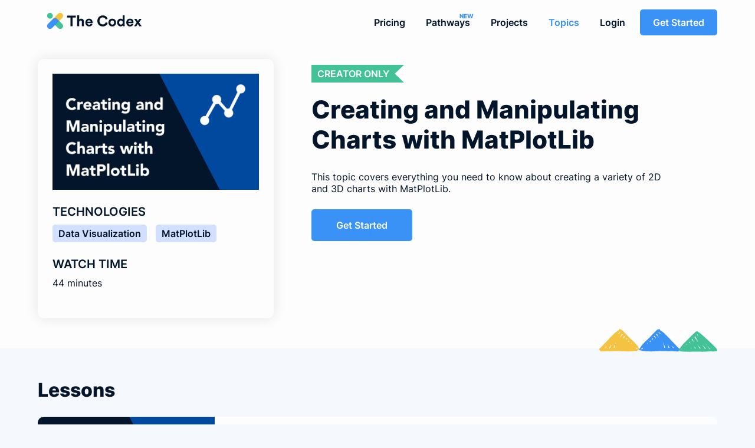

--- FILE ---
content_type: text/html; charset=utf-8
request_url: https://thecodex.me/topics/creating-and-manipulating-charts-with-mat-plot-lib/
body_size: 33764
content:
<!DOCTYPE html><html lang="en"><head><meta charSet="utf-8"/><meta http-equiv="x-ua-compatible" content="ie=edge"/><meta name="viewport" content="width=device-width, initial-scale=1, shrink-to-fit=no"/><style data-href="/styles.5cd9a18d404f8a17ac8c.css" id="gatsby-global-css">@font-face{font-family:Inter;font-style:normal;font-display:swap;font-weight:400;src:url(/static/inter-cyrillic-ext-400-normal-9e9fd431c354fbdac3dffac02fad6a96.woff2) format("woff2"),url(/static/inter-all-400-normal-fe3eea98cd6927a42f006fc3e91a915b.woff) format("woff");unicode-range:u+0460-052f,u+1c80-1c88,u+20b4,u+2de0-2dff,u+a640-a69f,u+fe2e-fe2f}@font-face{font-family:Inter;font-style:normal;font-display:swap;font-weight:400;src:url(/static/inter-cyrillic-400-normal-624f20089d1569b44b5f09c09e8ce39f.woff2) format("woff2"),url(/static/inter-all-400-normal-fe3eea98cd6927a42f006fc3e91a915b.woff) format("woff");unicode-range:u+0400-045f,u+0490-0491,u+04b0-04b1,u+2116}@font-face{font-family:Inter;font-style:normal;font-display:swap;font-weight:400;src:url(/static/inter-greek-ext-400-normal-b867239293019a5e0f46ce099b3586bf.woff2) format("woff2"),url(/static/inter-all-400-normal-fe3eea98cd6927a42f006fc3e91a915b.woff) format("woff");unicode-range:u+1f??}@font-face{font-family:Inter;font-style:normal;font-display:swap;font-weight:400;src:url(/static/inter-greek-400-normal-9914692cec1b93ff80bfef68b8345803.woff2) format("woff2"),url(/static/inter-all-400-normal-fe3eea98cd6927a42f006fc3e91a915b.woff) format("woff");unicode-range:u+0370-03ff}@font-face{font-family:Inter;font-style:normal;font-display:swap;font-weight:400;src:url([data-uri]) format("woff2"),url(/static/inter-all-400-normal-fe3eea98cd6927a42f006fc3e91a915b.woff) format("woff");unicode-range:u+0102-0103,u+0110-0111,u+0128-0129,u+0168-0169,u+01a0-01a1,u+01af-01b0,u+1ea0-1ef9,u+20ab}@font-face{font-family:Inter;font-style:normal;font-display:swap;font-weight:400;src:url(/static/inter-latin-ext-400-normal-2407e03f5c6fecbbbb96bb99095ce74d.woff2) format("woff2"),url(/static/inter-all-400-normal-fe3eea98cd6927a42f006fc3e91a915b.woff) format("woff");unicode-range:u+0100-024f,u+0259,u+1e??,u+2020,u+20a0-20ab,u+20ad-20cf,u+2113,u+2c60-2c7f,u+a720-a7ff}@font-face{font-family:Inter;font-style:normal;font-display:swap;font-weight:400;src:url(/static/inter-latin-400-normal-0e55b8050e2050493eea30393bd5165c.woff2) format("woff2"),url(/static/inter-all-400-normal-fe3eea98cd6927a42f006fc3e91a915b.woff) format("woff");unicode-range:u+00??,u+0131,u+0152-0153,u+02bb-02bc,u+02c6,u+02da,u+02dc,u+2000-206f,u+2074,u+20ac,u+2122,u+2191,u+2193,u+2212,u+2215,u+feff,u+fffd}@font-face{font-family:Inter;font-style:normal;font-display:swap;font-weight:600;src:url(/static/inter-cyrillic-ext-600-normal-9e9fd431c354fbdac3dffac02fad6a96.woff2) format("woff2"),url(/static/inter-all-600-normal-e4fff826aa56bf77c9ea2615b20f8fb7.woff) format("woff");unicode-range:u+0460-052f,u+1c80-1c88,u+20b4,u+2de0-2dff,u+a640-a69f,u+fe2e-fe2f}@font-face{font-family:Inter;font-style:normal;font-display:swap;font-weight:600;src:url(/static/inter-cyrillic-600-normal-624f20089d1569b44b5f09c09e8ce39f.woff2) format("woff2"),url(/static/inter-all-600-normal-e4fff826aa56bf77c9ea2615b20f8fb7.woff) format("woff");unicode-range:u+0400-045f,u+0490-0491,u+04b0-04b1,u+2116}@font-face{font-family:Inter;font-style:normal;font-display:swap;font-weight:600;src:url(/static/inter-greek-ext-600-normal-b867239293019a5e0f46ce099b3586bf.woff2) format("woff2"),url(/static/inter-all-600-normal-e4fff826aa56bf77c9ea2615b20f8fb7.woff) format("woff");unicode-range:u+1f??}@font-face{font-family:Inter;font-style:normal;font-display:swap;font-weight:600;src:url(/static/inter-greek-600-normal-9914692cec1b93ff80bfef68b8345803.woff2) format("woff2"),url(/static/inter-all-600-normal-e4fff826aa56bf77c9ea2615b20f8fb7.woff) format("woff");unicode-range:u+0370-03ff}@font-face{font-family:Inter;font-style:normal;font-display:swap;font-weight:600;src:url([data-uri]) format("woff2"),url(/static/inter-all-600-normal-e4fff826aa56bf77c9ea2615b20f8fb7.woff) format("woff");unicode-range:u+0102-0103,u+0110-0111,u+0128-0129,u+0168-0169,u+01a0-01a1,u+01af-01b0,u+1ea0-1ef9,u+20ab}@font-face{font-family:Inter;font-style:normal;font-display:swap;font-weight:600;src:url(/static/inter-latin-ext-600-normal-2407e03f5c6fecbbbb96bb99095ce74d.woff2) format("woff2"),url(/static/inter-all-600-normal-e4fff826aa56bf77c9ea2615b20f8fb7.woff) format("woff");unicode-range:u+0100-024f,u+0259,u+1e??,u+2020,u+20a0-20ab,u+20ad-20cf,u+2113,u+2c60-2c7f,u+a720-a7ff}@font-face{font-family:Inter;font-style:normal;font-display:swap;font-weight:600;src:url(/static/inter-latin-600-normal-0e55b8050e2050493eea30393bd5165c.woff2) format("woff2"),url(/static/inter-all-600-normal-e4fff826aa56bf77c9ea2615b20f8fb7.woff) format("woff");unicode-range:u+00??,u+0131,u+0152-0153,u+02bb-02bc,u+02c6,u+02da,u+02dc,u+2000-206f,u+2074,u+20ac,u+2122,u+2191,u+2193,u+2212,u+2215,u+feff,u+fffd}@font-face{font-family:Inter;font-style:normal;font-display:swap;font-weight:800;src:url(/static/inter-cyrillic-ext-800-normal-9e9fd431c354fbdac3dffac02fad6a96.woff2) format("woff2"),url(/static/inter-all-800-normal-bb8483c3c6446f6d3de236af96c2d88a.woff) format("woff");unicode-range:u+0460-052f,u+1c80-1c88,u+20b4,u+2de0-2dff,u+a640-a69f,u+fe2e-fe2f}@font-face{font-family:Inter;font-style:normal;font-display:swap;font-weight:800;src:url(/static/inter-cyrillic-800-normal-624f20089d1569b44b5f09c09e8ce39f.woff2) format("woff2"),url(/static/inter-all-800-normal-bb8483c3c6446f6d3de236af96c2d88a.woff) format("woff");unicode-range:u+0400-045f,u+0490-0491,u+04b0-04b1,u+2116}@font-face{font-family:Inter;font-style:normal;font-display:swap;font-weight:800;src:url(/static/inter-greek-ext-800-normal-b867239293019a5e0f46ce099b3586bf.woff2) format("woff2"),url(/static/inter-all-800-normal-bb8483c3c6446f6d3de236af96c2d88a.woff) format("woff");unicode-range:u+1f??}@font-face{font-family:Inter;font-style:normal;font-display:swap;font-weight:800;src:url(/static/inter-greek-800-normal-9914692cec1b93ff80bfef68b8345803.woff2) format("woff2"),url(/static/inter-all-800-normal-bb8483c3c6446f6d3de236af96c2d88a.woff) format("woff");unicode-range:u+0370-03ff}@font-face{font-family:Inter;font-style:normal;font-display:swap;font-weight:800;src:url([data-uri]) format("woff2"),url(/static/inter-all-800-normal-bb8483c3c6446f6d3de236af96c2d88a.woff) format("woff");unicode-range:u+0102-0103,u+0110-0111,u+0128-0129,u+0168-0169,u+01a0-01a1,u+01af-01b0,u+1ea0-1ef9,u+20ab}@font-face{font-family:Inter;font-style:normal;font-display:swap;font-weight:800;src:url(/static/inter-latin-ext-800-normal-2407e03f5c6fecbbbb96bb99095ce74d.woff2) format("woff2"),url(/static/inter-all-800-normal-bb8483c3c6446f6d3de236af96c2d88a.woff) format("woff");unicode-range:u+0100-024f,u+0259,u+1e??,u+2020,u+20a0-20ab,u+20ad-20cf,u+2113,u+2c60-2c7f,u+a720-a7ff}@font-face{font-family:Inter;font-style:normal;font-display:swap;font-weight:800;src:url(/static/inter-latin-800-normal-0e55b8050e2050493eea30393bd5165c.woff2) format("woff2"),url(/static/inter-all-800-normal-bb8483c3c6446f6d3de236af96c2d88a.woff) format("woff");unicode-range:u+00??,u+0131,u+0152-0153,u+02bb-02bc,u+02c6,u+02da,u+02dc,u+2000-206f,u+2074,u+20ac,u+2122,u+2191,u+2193,u+2212,u+2215,u+feff,u+fffd}</style><meta name="generator" content="Gatsby 2.32.13"/><title data-react-helmet="true">Creating and Manipulating Charts with MatPlotLib | The Codex</title><meta data-react-helmet="true" name="image" content="http://thecodex.me/static/8460baee71284b03f46bc174cef55cac/metadata-image.webp"/><meta data-react-helmet="true" name="description" content="This topic covers everything you need to know about creating a variety of 2D and 3D charts with MatPlotLib. "/><meta data-react-helmet="true" property="og:type" content="website"/><meta data-react-helmet="true" property="og:url" content="http://thecodex.me/"/><meta data-react-helmet="true" property="og:title" content="Creating and Manipulating Charts with MatPlotLib | The Codex"/><meta data-react-helmet="true" property="og:description" content="This topic covers everything you need to know about creating a variety of 2D and 3D charts with MatPlotLib. "/><meta data-react-helmet="true" property="og:image" content="http://thecodex.me/static/8460baee71284b03f46bc174cef55cac/metadata-image.webp"/><meta data-react-helmet="true" name="twitter:card" content="summary_large_image"/><meta data-react-helmet="true" name="twitter:domain" content="thecodex.me"/><meta data-react-helmet="true" name="twitter:url" content="http://thecodex.me/"/><meta data-react-helmet="true" name="twitter:site" content="@TheCodexMe"/><meta data-react-helmet="true" name="twitter:creator" content="@TheCodexMe"/><meta data-react-helmet="true" name="twitter:title" content="Creating and Manipulating Charts with MatPlotLib | The Codex"/><meta data-react-helmet="true" name="twitter:description" content="This topic covers everything you need to know about creating a variety of 2D and 3D charts with MatPlotLib. "/><meta data-react-helmet="true" name="twitter:image" content="http://thecodex.me/static/8460baee71284b03f46bc174cef55cac/metadata-image.webp"/><style data-styled="" data-styled-version="5.3.10">.ksDLNj{display:inline-block;border:2px solid;border-radius:5px;padding:15px 40px;text-align:center;font-size:1em;font-weight:600;white-space:nowrap;background-color:var(--blue);border-color:var(--blue);color:var(--white);font-family:var(--primary-font);}/*!sc*/
@media only screen and (min-width:700px){.ksDLNj{-webkit-transition:var(--transition);transition:var(--transition);pointer-events:auto;}.ksDLNj:hover{cursor:pointer;}}/*!sc*/
@media only screen and (min-width:700px){.ksDLNj:hover{background-color:var(--blue-active);border-color:var(--blue-active);}}/*!sc*/
data-styled.g8[id="button__PrimaryLinkButton-sc-jud06t-2"]{content:"ksDLNj,"}/*!sc*/
.fxSMzp{width:12rem;}/*!sc*/
data-styled.g16[id="wordLogo-sc-xe8inu-0"]{content:"fxSMzp,"}/*!sc*/
.kUErJA{display:-webkit-box;display:-webkit-flex;display:-ms-flexbox;display:flex;-webkit-flex-direction:column;-ms-flex-direction:column;flex-direction:column;-webkit-box-pack:center;-webkit-justify-content:center;-ms-flex-pack:center;justify-content:center;-webkit-align-items:center;-webkit-box-align:center;-ms-flex-align:center;align-items:center;padding:50px 0;background-color:var(--dark-blue);color:var(--white);}/*!sc*/
.kUErJA a{color:var(--white);}/*!sc*/
data-styled.g17[id="footer__FooterContainer-sc-1vq98if-0"]{content:"kUErJA,"}/*!sc*/
.kaonwS{display:-webkit-box;display:-webkit-flex;display:-ms-flexbox;display:flex;-webkit-flex-direction:column;-ms-flex-direction:column;flex-direction:column;width:var(--mobile-width);margin-bottom:25px;}/*!sc*/
@media only screen and (min-width:700px){.kaonwS{-webkit-flex-direction:row;-ms-flex-direction:row;flex-direction:row;-webkit-box-pack:justify;-webkit-justify-content:space-between;-ms-flex-pack:justify;justify-content:space-between;}}/*!sc*/
@media only screen and (min-width:1200px){.kaonwS{max-width:var(--content-width);}}/*!sc*/
data-styled.g18[id="footer__Content-sc-1vq98if-1"]{content:"kaonwS,"}/*!sc*/
.dHCvwA{display:-webkit-box;display:-webkit-flex;display:-ms-flexbox;display:flex;-webkit-flex-direction:column;-ms-flex-direction:column;flex-direction:column;-webkit-align-items:center;-webkit-box-align:center;-ms-flex-align:center;align-items:center;margin-bottom:25px;}/*!sc*/
data-styled.g19[id="footer__LogoAndSocials-sc-1vq98if-2"]{content:"dHCvwA,"}/*!sc*/
.fPxlMa{margin-bottom:25px;height:100px;width:100%;}/*!sc*/
@media only screen and (min-width:1200px){.fPxlMa{width:18rem;}}/*!sc*/
data-styled.g20[id="footer__Logo-sc-1vq98if-3"]{content:"fPxlMa,"}/*!sc*/
.gpeMGv{display:-webkit-box;display:-webkit-flex;display:-ms-flexbox;display:flex;-webkit-box-pack:justify;-webkit-justify-content:space-between;-ms-flex-pack:justify;justify-content:space-between;width:85%;}/*!sc*/
data-styled.g21[id="footer__Socials-sc-1vq98if-4"]{content:"gpeMGv,"}/*!sc*/
.gIvzxo{font-size:1.75rem;}/*!sc*/
@media only screen and (min-width:700px){.gIvzxo{-webkit-transition:var(--transition);transition:var(--transition);}.gIvzxo:hover{color:var(--blue);}}/*!sc*/
data-styled.g22[id="footer__Icon-sc-1vq98if-5"]{content:"gIvzxo,"}/*!sc*/
.leFYOa{display:-webkit-box;display:-webkit-flex;display:-ms-flexbox;display:flex;-webkit-flex-direction:column;-ms-flex-direction:column;flex-direction:column;-webkit-box-pack:center;-webkit-justify-content:center;-ms-flex-pack:center;justify-content:center;-webkit-align-items:center;-webkit-box-align:center;-ms-flex-align:center;align-items:center;}/*!sc*/
@media only screen and (min-width:700px){.leFYOa{-webkit-flex-direction:row;-ms-flex-direction:row;flex-direction:row;-webkit-align-items:flex-start;-webkit-box-align:flex-start;-ms-flex-align:flex-start;align-items:flex-start;margin-bottom:0;}.leFYOa a{-webkit-transition:var(--transition);transition:var(--transition);}.leFYOa a:hover{color:var(--blue);}}/*!sc*/
data-styled.g23[id="footer__Links-sc-1vq98if-6"]{content:"leFYOa,"}/*!sc*/
.ErsNc{display:-webkit-box;display:-webkit-flex;display:-ms-flexbox;display:flex;-webkit-flex-direction:column;-ms-flex-direction:column;flex-direction:column;-webkit-align-items:flex-start;-webkit-box-align:flex-start;-ms-flex-align:flex-start;align-items:flex-start;text-align:left;margin-bottom:20px;width:85%;}/*!sc*/
.ErsNc > a{margin-bottom:13px;}/*!sc*/
.ErsNc h4{margin-top:0;}/*!sc*/
@media only screen and (min-width:700px){.ErsNc{-webkit-align-items:flex-start;-webkit-box-align:flex-start;-ms-flex-align:flex-start;align-items:flex-start;margin:0 25px;width:unset;text-align:left;}}/*!sc*/
data-styled.g24[id="footer__Column-sc-1vq98if-7"]{content:"ErsNc,"}/*!sc*/
.fCXgaL{display:-webkit-box;display:-webkit-flex;display:-ms-flexbox;display:flex;-webkit-flex-direction:column;-ms-flex-direction:column;flex-direction:column;-webkit-align-items:center;-webkit-box-align:center;-ms-flex-align:center;align-items:center;font-weight:600;}/*!sc*/
@media only screen and (min-width:700px){.fCXgaL{-webkit-flex-direction:row;-ms-flex-direction:row;flex-direction:row;-webkit-box-pack:justify;-webkit-justify-content:space-between;-ms-flex-pack:justify;justify-content:space-between;width:var(--mobile-width);}}/*!sc*/
@media only screen and (min-width:1200px){.fCXgaL{max-width:var(--content-width);}}/*!sc*/
data-styled.g25[id="footer__BottomSection-sc-1vq98if-8"]{content:"fCXgaL,"}/*!sc*/
.kFakKD{display:-webkit-box;display:-webkit-flex;display:-ms-flexbox;display:flex;-webkit-box-pack:justify;-webkit-justify-content:space-between;-ms-flex-pack:justify;justify-content:space-between;width:30ch;margin-bottom:10px;}/*!sc*/
@media only screen and (min-width:700px){.kFakKD{margin-bottom:0;}}/*!sc*/
data-styled.g26[id="footer__TermsAndPrivacy-sc-1vq98if-9"]{content:"kFakKD,"}/*!sc*/
.fVNkjC{position:relative;display:-webkit-box;display:-webkit-flex;display:-ms-flexbox;display:flex;-webkit-box-pack:center;-webkit-justify-content:center;-ms-flex-pack:center;justify-content:center;-webkit-align-items:center;-webkit-box-align:center;-ms-flex-align:center;align-items:center;width:100%;height:75px;background-color:var(--light-blue);color:var(--black);}/*!sc*/
@media only screen and (min-width:900px){.fVNkjC{overflow:visible;}}/*!sc*/
data-styled.g32[id="header__HeaderContainer-sc-qvzi6r-0"]{content:"fVNkjC,"}/*!sc*/
.LkLOj{display:-webkit-box;display:-webkit-flex;display:-ms-flexbox;display:flex;-webkit-box-pack:justify;-webkit-justify-content:space-between;-ms-flex-pack:justify;justify-content:space-between;-webkit-align-items:center;-webkit-box-align:center;-ms-flex-align:center;align-items:center;width:var(--mobile-width);height:25px;}/*!sc*/
data-styled.g33[id="header__Content-sc-qvzi6r-1"]{content:"LkLOj,"}/*!sc*/
.VUCPT{display:none;}/*!sc*/
@media only screen and (min-width:900px){.VUCPT{display:-webkit-box;display:-webkit-flex;display:-ms-flexbox;display:flex;-webkit-align-items:center;-webkit-box-align:center;-ms-flex-align:center;align-items:center;-webkit-box-pack:center;-webkit-justify-content:center;-ms-flex-pack:center;justify-content:center;}}/*!sc*/
data-styled.g34[id="header__Navbar-sc-qvzi6r-2"]{content:"VUCPT,"}/*!sc*/
.cuVLlz{border:none;padding:0;background:none;color:var(--black);}/*!sc*/
.cuVLlz:active{color:var(--blue);}/*!sc*/
@media only screen and (min-width:900px){.cuVLlz{display:none;}}/*!sc*/
.dETopt{border:none;padding:0;background:none;color:var(--white);}/*!sc*/
.dETopt:active{color:var(--yellow);}/*!sc*/
@media only screen and (min-width:900px){.dETopt{display:none;}}/*!sc*/
data-styled.g35[id="header__IconButton-sc-qvzi6r-3"]{content:"cuVLlz,dETopt,"}/*!sc*/
.eRAsxi{visibility:collapse;position:absolute;z-index:2;top:0;right:0;width:100vw;height:100vh;padding:25px 5vw;background-color:var(--dark-blue);}/*!sc*/
@media only screen and (min-width:900px){.eRAsxi{display:none;}}/*!sc*/
data-styled.g36[id="header__NavMenu-sc-qvzi6r-4"]{content:"eRAsxi,"}/*!sc*/
.knYcW{display:-webkit-box;display:-webkit-flex;display:-ms-flexbox;display:flex;-webkit-box-pack:justify;-webkit-justify-content:space-between;-ms-flex-pack:justify;justify-content:space-between;-webkit-align-items:center;-webkit-box-align:center;-ms-flex-align:center;align-items:center;width:var(--mobile-width);height:25px;}/*!sc*/
data-styled.g37[id="header__MenuHeader-sc-qvzi6r-5"]{content:"knYcW,"}/*!sc*/
.lgiTsZ{margin-top:100px;display:-webkit-box;display:-webkit-flex;display:-ms-flexbox;display:flex;-webkit-flex-direction:column;-ms-flex-direction:column;flex-direction:column;-webkit-align-items:flex-end;-webkit-box-align:flex-end;-ms-flex-align:flex-end;align-items:flex-end;}/*!sc*/
data-styled.g38[id="header__MenuNavBar-sc-qvzi6r-6"]{content:"lgiTsZ,"}/*!sc*/
.fFsqzn{display:block;margin:15px 25px 0;text-align:right;font-size:3em;font-weight:bold;color:var(--white);}/*!sc*/
data-styled.g39[id="header__StyledMenuLink-sc-qvzi6r-7"]{content:"fFsqzn,"}/*!sc*/
.cqghHY{position:relative;color:inherit;margin-left:35px;-webkit-transition:var(--transition);transition:var(--transition);font-family:var(--secondary-font);font-weight:600;}/*!sc*/
.cqghHY:hover{color:var(--blue);}/*!sc*/
data-styled.g42[id="header__StyledLink-sc-qvzi6r-10"]{content:"cqghHY,"}/*!sc*/
.etzoiG{padding:10px 20px;margin-left:25px;font-family:var(--secondary-font);font-weight:600;}/*!sc*/
data-styled.g43[id="header__StyledLinkButton-sc-qvzi6r-11"]{content:"etzoiG,"}/*!sc*/
.caGSpR{position:absolute;margin:0;right:-0.6em;top:-0.6em;color:var(--blue);font-size:0.6em;font-weight:800;}/*!sc*/
.cEsSJX{position:absolute;margin:0;right:-0.6em;top:-0.6em;color:var(--yellow);font-size:0.6em;font-weight:800;}/*!sc*/
data-styled.g83[id="newTag__TagStyle-sc-15fdpbl-0"]{content:"caGSpR,cEsSJX,"}/*!sc*/
*{box-sizing:border-box;-moz-box-sizing:border-box;-webkit-box-sizing:border-box;}/*!sc*/
html{font-size:100%;overflow-y:scroll;overflow-x:hidden;}/*!sc*/
body{--black:#02152B;--white:#fdfdfd;--grey:#707780;--dark-grey:#707780;--medium-grey:#CFD1D3;--light-grey:#f1f3f6;--blue:#3b92f6;--blue-active:#0F65C9;--dark-blue:#012c5e;--light-blue:#f5f9fd;--green:#42c296;--green-active:#0DA46F;--yellow:#f5c342;--red:#ef6666;--violet:#d2dfff;--content-width:1200px;--reading-width:80ch;--mobile-width:90vw;--secondary-font:'Inter',sans-serif;--primary-font:'Inter',sans-serif;--shadow:drop-shadow(0 0 10px rgba(0,0,0,0.1));--transition:100ms ease-in;background-color:var(--light-blue);color:var(--black);font-family:var(--secondary-font);margin:0;}/*!sc*/
a{-webkit-text-decoration:none;text-decoration:none;color:var(--black);}/*!sc*/
h1,h2,h3,h4,h5,h6{font-weight:800;font-family:var(--primary-font);}/*!sc*/
h4,h5,h6{font-weight:600;}/*!sc*/
h1{font-size:2.625rem;}/*!sc*/
h2{font-size:2rem;}/*!sc*/
h3{font-size:1.5rem;}/*!sc*/
h4{font-size:1.25rem;}/*!sc*/
h5,h6{font-size:1rem;}/*!sc*/
data-styled.g87[id="sc-global-hNfWjz1"]{content:"sc-global-hNfWjz1,"}/*!sc*/
.qwMxc{display:-webkit-box;display:-webkit-flex;display:-ms-flexbox;display:flex;-webkit-flex-direction:column;-ms-flex-direction:column;flex-direction:column;-webkit-flex:1;-ms-flex:1;flex:1;-webkit-box-pack:justify;-webkit-justify-content:space-between;-ms-flex-pack:justify;justify-content:space-between;min-height:calc(100vh - 75px);}/*!sc*/
data-styled.g88[id="mainLayout__Content-sc-1cd8ud0-0"]{content:"qwMxc,"}/*!sc*/
.fIotrH{display:-webkit-box;display:-webkit-flex;display:-ms-flexbox;display:flex;-webkit-flex:1;-ms-flex:1;flex:1;-webkit-flex-direction:column;-ms-flex-direction:column;flex-direction:column;-webkit-box-pack:start;-webkit-justify-content:flex-start;-ms-flex-pack:start;justify-content:flex-start;-webkit-align-items:center;-webkit-box-align:center;-ms-flex-align:center;align-items:center;}/*!sc*/
data-styled.g89[id="mainLayout__Main-sc-1cd8ud0-1"]{content:"fIotrH,"}/*!sc*/
.Iwdjk{position:relative;display:-webkit-box;display:-webkit-flex;display:-ms-flexbox;display:flex;-webkit-flex-direction:column;-ms-flex-direction:column;flex-direction:column;-webkit-box-pack:start;-webkit-justify-content:flex-start;-ms-flex-pack:start;justify-content:flex-start;-webkit-align-items:center;-webkit-box-align:center;-ms-flex-align:center;align-items:center;padding-bottom:25px;width:100%;background-color:var(--white);}/*!sc*/
@media only screen and (min-width:700px){.Iwdjk{max-height:calc(500px + 10vw);}}/*!sc*/
@media only screen and (min-width:1200px){.Iwdjk{max-height:600px;}}/*!sc*/
data-styled.g374[id="topic__IntroSection-sc-9n881v-0"]{content:"Iwdjk,"}/*!sc*/
.hUQkrD{display:-webkit-box;display:-webkit-flex;display:-ms-flexbox;display:flex;-webkit-flex-direction:column;-ms-flex-direction:column;flex-direction:column;width:var(--mobile-width);}/*!sc*/
@media only screen and (min-width:700px){.hUQkrD{-webkit-flex-direction:row-reverse;-ms-flex-direction:row-reverse;flex-direction:row-reverse;-webkit-box-pack:end;-webkit-justify-content:flex-end;-ms-flex-pack:end;justify-content:flex-end;}}/*!sc*/
@media only screen and (min-width:1200px){.hUQkrD{max-width:var(--content-width);}}/*!sc*/
data-styled.g375[id="topic__IntroContainer-sc-9n881v-1"]{content:"hUQkrD,"}/*!sc*/
.dEkSiA{position:relative;margin-top:35px;}/*!sc*/
.dEkSiA h1{margin-top:50px;}/*!sc*/
.dEkSiA p{margin-bottom:25px;}/*!sc*/
@media only screen and (min-width:700px){.dEkSiA{max-width:600px;margin-left:5vw;}}/*!sc*/
data-styled.g376[id="topic__TitleDiv-sc-9n881v-2"]{content:"dEkSiA,"}/*!sc*/
.eBxIhC{position:absolute;display:inline-block;padding:5px 25px 5px 10px;background-color:var(--green);color:white;font-weight:600;font-family:var(--primary-font);-webkit-clip-path:polygon(0% 0%,100% 0%,90% 50%,100% 100%,0% 100%);clip-path:polygon(0% 0%,100% 0%,90% 50%,100% 100%,0% 100%);}/*!sc*/
data-styled.g377[id="topic__ProFlag-sc-9n881v-3"]{content:"eBxIhC,"}/*!sc*/
.iXNdsr{display:-webkit-box;display:-webkit-flex;display:-ms-flexbox;display:flex;-webkit-flex-direction:column;-ms-flex-direction:column;flex-direction:column;-webkit-flex-shrink:0;-ms-flex-negative:0;flex-shrink:0;border-radius:10px;width:100%;padding:25px;margin:25px 0;background-color:var(--white);-webkit-filter:var(--shadow);filter:var(--shadow);}/*!sc*/
@media only screen and (min-width:700px){.iXNdsr{width:calc(300px + 10vw);max-width:400px;}}/*!sc*/
data-styled.g378[id="topic__DetailsCard-sc-9n881v-4"]{content:"iXNdsr,"}/*!sc*/
.kOxSXQ{width:100%;padding-top:56.36%;}/*!sc*/
data-styled.g379[id="topic__TopicThumbnail-sc-9n881v-5"]{content:"kOxSXQ,"}/*!sc*/
.gaIWLj{margin:25px 0;}/*!sc*/
.gaIWLj h4{margin:10px 0;}/*!sc*/
.gaIWLj p{margin:0;}/*!sc*/
data-styled.g380[id="topic__TopicDetail-sc-9n881v-6"]{content:"gaIWLj,"}/*!sc*/
.fjAapH{display:-webkit-box;display:-webkit-flex;display:-ms-flexbox;display:flex;-webkit-flex-direction:row;-ms-flex-direction:row;flex-direction:row;-webkit-flex-wrap:wrap;-ms-flex-wrap:wrap;flex-wrap:wrap;-webkit-box-pack:start;-webkit-justify-content:flex-start;-ms-flex-pack:start;justify-content:flex-start;-webkit-align-items:center;-webkit-box-align:center;-ms-flex-align:center;align-items:center;}/*!sc*/
data-styled.g381[id="topic__Row-sc-9n881v-7"]{content:"fjAapH,"}/*!sc*/
.fpjdDJ{display:inline-block;border-radius:5px;padding:5px 10px;margin-right:15px;font-family:var(--primary-font);font-weight:600;background-color:var(--violet);}/*!sc*/
data-styled.g382[id="topic__TechTag-sc-9n881v-8"]{content:"fpjdDJ,"}/*!sc*/
.jxjZdl{position:absolute;bottom:0;left:calc((100vw - var(--mobile-width)) / 2);-webkit-transform:translateY(25%);-ms-transform:translateY(25%);transform:translateY(25%);width:200px;height:50px;}/*!sc*/
@media only screen and (min-width:700px){.jxjZdl{left:unset;right:calc((100vw - var(--mobile-width)) / 2);}}/*!sc*/
@media only screen and (min-width:1334px){.jxjZdl{right:calc((100vw - var(--content-width)) / 2);}}/*!sc*/
data-styled.g383[id="topic__StyledTriangles-sc-9n881v-9"]{content:"jxjZdl,"}/*!sc*/
.pWLiJ{display:-webkit-box;display:-webkit-flex;display:-ms-flexbox;display:flex;-webkit-flex-direction:column;-ms-flex-direction:column;flex-direction:column;width:var(--mobile-width);margin:25px 0;}/*!sc*/
@media only screen and (min-width:1200px){.pWLiJ{max-width:var(--content-width);}}/*!sc*/
data-styled.g384[id="topic__TopicSection-sc-9n881v-10"]{content:"pWLiJ,"}/*!sc*/
.jxzvJB{display:-webkit-box;display:-webkit-flex;display:-ms-flexbox;display:flex;-webkit-flex-direction:column;-ms-flex-direction:column;flex-direction:column;overflow:hidden;border-radius:10px;margin-bottom:25px;background-color:var(--white);}/*!sc*/
.jxzvJB h4{margin-top:0;}/*!sc*/
@media only screen and (min-width:700px){.jxzvJB{-webkit-flex-direction:row;-ms-flex-direction:row;flex-direction:row;-webkit-transition:var(--transition);transition:var(--transition);}}/*!sc*/
data-styled.g385[id="topic__LessonCardNoClick-sc-9n881v-11"]{content:"jxzvJB,"}/*!sc*/
.iEIJzv{padding:25px;}/*!sc*/
data-styled.g387[id="topic__LessonDetails-sc-9n881v-13"]{content:"iEIJzv,"}/*!sc*/
.fiANSX{color:var(--grey);font-size:0.9em;}/*!sc*/
data-styled.g388[id="topic__Duration-sc-9n881v-14"]{content:"fiANSX,"}/*!sc*/
.fNaTtB{display:none;}/*!sc*/
@media only screen and (min-width:700px){.fNaTtB{display:-webkit-box;display:-webkit-flex;display:-ms-flexbox;display:flex;-webkit-flex-shrink:0;-ms-flex-negative:0;flex-shrink:0;width:300px;height:100%;}}/*!sc*/
data-styled.g390[id="topic__ThumbnailNormal-sc-9n881v-16"]{content:"fNaTtB,"}/*!sc*/
</style><link rel="icon" href="/favicon-32x32.png?v=bfe19ea17ea610a32bfe041b2605c4b0" type="image/png"/><link rel="manifest" href="/manifest.webmanifest" crossorigin="anonymous"/><meta name="theme-color" content="#663399"/><link rel="apple-touch-icon" sizes="48x48" href="/icons/icon-48x48.png?v=bfe19ea17ea610a32bfe041b2605c4b0"/><link rel="apple-touch-icon" sizes="72x72" href="/icons/icon-72x72.png?v=bfe19ea17ea610a32bfe041b2605c4b0"/><link rel="apple-touch-icon" sizes="96x96" href="/icons/icon-96x96.png?v=bfe19ea17ea610a32bfe041b2605c4b0"/><link rel="apple-touch-icon" sizes="144x144" href="/icons/icon-144x144.png?v=bfe19ea17ea610a32bfe041b2605c4b0"/><link rel="apple-touch-icon" sizes="192x192" href="/icons/icon-192x192.png?v=bfe19ea17ea610a32bfe041b2605c4b0"/><link rel="apple-touch-icon" sizes="256x256" href="/icons/icon-256x256.png?v=bfe19ea17ea610a32bfe041b2605c4b0"/><link rel="apple-touch-icon" sizes="384x384" href="/icons/icon-384x384.png?v=bfe19ea17ea610a32bfe041b2605c4b0"/><link rel="apple-touch-icon" sizes="512x512" href="/icons/icon-512x512.png?v=bfe19ea17ea610a32bfe041b2605c4b0"/><link rel="sitemap" type="application/xml" href="/sitemap.xml"/><link rel="preconnect dns-prefetch" href="https://www.google-analytics.com"/><script async="" src="https://www.googletagmanager.com/gtag/js?id=UA-103331708-1" type="b9179d99eb1f8669fb9d136a-text/javascript"></script><script type="b9179d99eb1f8669fb9d136a-text/javascript">
      window.excludeGtagPaths=[/^(?:\/app\/(?:(?!(?:\/|^)\.).)*?)$/];
      function gaOptout(){document.cookie=disableStr+'=true; expires=Thu, 31 Dec 2099 23:59:59 UTC;path=/',window[disableStr]=!0}var gaProperty='UA-103331708-1',disableStr='ga-disable-'+gaProperty;document.cookie.indexOf(disableStr+'=true')>-1&&(window[disableStr]=!0);
      if(!(navigator.doNotTrack == "1" || window.doNotTrack == "1")) {
        window.dataLayer = window.dataLayer || [];
        function gtag(){window.dataLayer && window.dataLayer.push(arguments);}
        gtag('js', new Date());

        gtag('config', 'UA-103331708-1', {"anonymize_ip":true,"cookie_expires":0,"send_page_view":false});
      }
      </script><link as="script" rel="preload" href="/webpack-runtime-0fc5bb3f7a456249bbf1.js"/><link as="script" rel="preload" href="/framework-fbec3ce16cfec698338b.js"/><link as="script" rel="preload" href="/79495507-3b973d0b85c38ffa6133.js"/><link as="script" rel="preload" href="/ada6b0e4-03dc2c6b980c1dfbefbe.js"/><link as="script" rel="preload" href="/62cf2826-64d8b3e6459ddd9863d8.js"/><link as="script" rel="preload" href="/app-3bc9be8ce116ca496da4.js"/><link as="script" rel="preload" href="/styles-365f87b8b168dadf8c1d.js"/><link as="script" rel="preload" href="/1df474da-0b385b2d47cb3cca0b9e.js"/><link as="script" rel="preload" href="/01faf8be-3103112c6f25a93357c1.js"/><link as="script" rel="preload" href="/commons-a3ba1b6cdbd8ad237e1a.js"/><link as="script" rel="preload" href="/component---src-templates-topic-tsx-2cd21d5f04c6f764e372.js"/><link as="fetch" rel="preload" href="/page-data/topics/creating-and-manipulating-charts-with-mat-plot-lib/page-data.json" crossorigin="anonymous"/><link as="fetch" rel="preload" href="/page-data/sq/d/1996133034.json" crossorigin="anonymous"/><link as="fetch" rel="preload" href="/page-data/sq/d/3194588768.json" crossorigin="anonymous"/><link as="fetch" rel="preload" href="/page-data/sq/d/3687394042.json" crossorigin="anonymous"/><link as="fetch" rel="preload" href="/page-data/sq/d/439123430.json" crossorigin="anonymous"/><link as="fetch" rel="preload" href="/page-data/app-data.json" crossorigin="anonymous"/></head><body><div id="___gatsby"><div style="outline:none" tabindex="-1" id="gatsby-focus-wrapper"><header class="header__HeaderContainer-sc-qvzi6r-0 fVNkjC"><div class="header__Content-sc-qvzi6r-1 LkLOj"><a aria-label="Home Page" href="/"><svg width="100%" height="100%" viewBox="0 0 6075 1860" fill-rule="evenodd" clip-rule="evenodd" stroke-linejoin="round" stroke-miterlimit="2" class="wordLogo-sc-xe8inu-0 fxSMzp"><path d="M2043.61,750.904l0,-104.8l-469.6,-0l0,104.8l179.2,-0l0,462.4l111.2,-0l0,-462.4l179.2,-0Zm178.46,231.2c2.4,-43.2 28.8,-76.8 73.6,-76.8c51.2,-0 72.8,34.4 72.8,78.4l0,229.6l106.4,-0l0,-248c0,-86.4 -46.4,-156 -146.4,-156c-37.6,-0 -80.8,12.8 -106.4,43.2l0,-218.4l-106.4,-0l0,579.2l106.4,-0l0,-231.2Zm438.38,-10.4c2.4,-36 32.8,-77.6 88,-77.6c60.8,-0 86.4,38.4 88,77.6l-176,-0Zm186.4,102.4c-12.8,35.2 -40,60 -89.6,60c-52.8,-0 -96.8,-37.6 -99.2,-89.6l281.6,-0c0,-1.6 1.6,-17.6 1.6,-32.8c0,-126.4 -72.8,-204 -194.4,-204c-100.8,-0 -193.6,81.6 -193.6,207.2c0,132.8 95.2,210.4 203.2,210.4c96.8,-0 159.2,-56.8 179.2,-124.8l-88.8,-26.4Zm640.65,151.2c159.2,-0 240.8,-105.6 262.4,-192.8l-103.2,-31.2c-15.2,52.8 -62.4,116 -159.2,116c-91.2,-0 -176,-66.4 -176,-187.2c0,-128.8 89.6,-189.6 174.4,-189.6c98.4,-0 142.4,60 156,114.4l104,-32.8c-22.4,-92 -103.2,-188 -260,-188c-152,-0 -288.8,115.2 -288.8,296c0,180.8 132,295.2 290.4,295.2Zm509.65,-96.8c-52,-0 -100,-38.4 -100,-112c0,-74.4 48,-112 100,-112c52,-0 100,37.6 100,112c0,74.4 -48,112 -100,112Zm0,-320.8c-117.6,-0 -206.4,87.2 -206.4,208.8c0,120.8 88.8,208.8 206.4,208.8c117.6,-0 206.4,-88 206.4,-208.8c0,-121.6 -88.8,-208.8 -206.4,-208.8Zm665.59,-173.6l-104.8,-0l0,224.8c-11.2,-20.8 -43.2,-48.8 -111.2,-48.8c-111.2,-0 -188.8,90.4 -188.8,205.6c0,119.2 80,207.2 192,207.2c52.8,-0 92.8,-24 110.4,-55.2c0,18.4 2.4,37.6 4,45.6l101.6,-0c-1.6,-16 -3.2,-44.8 -3.2,-71.2l0,-508Zm-297.6,381.6c0,-70.4 43.2,-110.4 97.6,-110.4c54.4,-0 96.8,39.2 96.8,109.6c0,71.2 -42.4,112.8 -96.8,112.8c-56,-0 -97.6,-41.6 -97.6,-112Zm490.63,-44c2.4,-36 32.8,-77.6 88,-77.6c60.8,-0 86.4,38.4 88,77.6l-176,-0Zm186.4,102.4c-12.8,35.2 -40,60 -89.6,60c-52.8,-0 -96.8,-37.6 -99.2,-89.6l281.6,-0c0,-1.6 1.6,-17.6 1.6,-32.8c0,-126.4 -72.8,-204 -194.4,-204c-100.8,-0 -193.6,81.6 -193.6,207.2c0,132.8 95.2,210.4 203.2,210.4c96.8,-0 159.2,-56.8 179.2,-124.8l-88.8,-26.4Zm124.73,139.2l120,-0c13.6,-21.6 66.4,-99.2 80.8,-120.8l82.4,120.8l124.8,-0l-142.4,-200.8l137.6,-192.8l-120.8,-0l-77.6,116.8c-13.6,-21.6 -64.8,-95.2 -78.4,-116.8l-126.4,-0l140,196l-140,197.6Z" fill="var(--black)" fill-rule="nonzero"></path><path d="M763.649,545.213c-60.277,-60.283 -158.155,-60.285 -218.436,-0.005c-60.281,60.281 -60.283,158.163 -0.005,218.447c60.278,60.283 158.155,60.286 218.437,0.005c60.28,-60.28 60.282,-158.163 0.004,-218.447Z" fill="#42c296"></path><path d="M1313.97,1313.97c60.282,-60.279 60.282,-158.157 0,-218.437l-264.325,-264.313c-60.282,-60.279 -158.165,-60.279 -218.447,-0c-60.282,60.279 -60.282,158.157 0,218.437l264.325,264.313c60.282,60.279 158.164,60.279 218.447,-0Z" fill="#42c296"></path><path d="M1313.98,545.473c-60.282,-60.279 -158.165,-60.279 -218.447,-0l-275.04,275.028c-60.282,60.279 -60.282,158.157 0,218.437c60.282,60.279 158.164,60.279 218.447,-0l275.04,-275.028c60.281,-60.279 60.281,-158.157 0,-218.437Z" fill="#f5c342"></path><path d="M1038.9,820.474c-60.262,-60.26 -158.113,-60.26 -218.375,-0l-275.111,275.097c-60.263,60.259 -60.263,158.106 0,218.365l0.07,0.07c60.262,60.26 158.114,60.26 218.375,-0l384.298,-384.282l-109.258,-109.253l0.001,0.003Z" fill="#3b92f6"></path></svg></a><nav class="header__Navbar-sc-qvzi6r-2 VUCPT"><a class="header__StyledLink-sc-qvzi6r-10 cqghHY" href="/pricing">Pricing</a><a class="header__StyledLink-sc-qvzi6r-10 cqghHY" href="/pathways">Pathways<p color="var(--blue)" class="newTag__TagStyle-sc-15fdpbl-0 caGSpR">NEW</p></a><a class="header__StyledLink-sc-qvzi6r-10 cqghHY" href="/projects">Projects</a><a class="header__StyledLink-sc-qvzi6r-10 cqghHY" style="color:var(--blue)" href="/topics">Topics</a><a class="header__StyledLink-sc-qvzi6r-10 cqghHY" href="/app/login">Login</a><a class="button__PrimaryLinkButton-sc-jud06t-2 ksDLNj header__StyledLinkButton-sc-qvzi6r-11 etzoiG" href="/app/get-started">Get Started</a></nav><button aria-label="Open Navigation" class="header__IconButton-sc-qvzi6r-3 cuVLlz"><svg aria-hidden="true" focusable="false" data-prefix="fas" data-icon="bars" class="svg-inline--fa fa-bars fa-w-14 fa-3x " role="img" xmlns="http://www.w3.org/2000/svg" viewBox="0 0 448 512"><path fill="currentColor" d="M16 132h416c8.837 0 16-7.163 16-16V76c0-8.837-7.163-16-16-16H16C7.163 60 0 67.163 0 76v40c0 8.837 7.163 16 16 16zm0 160h416c8.837 0 16-7.163 16-16v-40c0-8.837-7.163-16-16-16H16c-8.837 0-16 7.163-16 16v40c0 8.837 7.163 16 16 16zm0 160h416c8.837 0 16-7.163 16-16v-40c0-8.837-7.163-16-16-16H16c-8.837 0-16 7.163-16 16v40c0 8.837 7.163 16 16 16z"></path></svg></button><div class="header__NavMenu-sc-qvzi6r-4 eRAsxi"><div class="header__MenuHeader-sc-qvzi6r-5 knYcW"><a aria-label="Home Page" href="/"><svg width="100%" height="100%" viewBox="0 0 6075 1860" fill-rule="evenodd" clip-rule="evenodd" stroke-linejoin="round" stroke-miterlimit="2" class="wordLogo-sc-xe8inu-0 fxSMzp"><path d="M2043.61,750.904l0,-104.8l-469.6,-0l0,104.8l179.2,-0l0,462.4l111.2,-0l0,-462.4l179.2,-0Zm178.46,231.2c2.4,-43.2 28.8,-76.8 73.6,-76.8c51.2,-0 72.8,34.4 72.8,78.4l0,229.6l106.4,-0l0,-248c0,-86.4 -46.4,-156 -146.4,-156c-37.6,-0 -80.8,12.8 -106.4,43.2l0,-218.4l-106.4,-0l0,579.2l106.4,-0l0,-231.2Zm438.38,-10.4c2.4,-36 32.8,-77.6 88,-77.6c60.8,-0 86.4,38.4 88,77.6l-176,-0Zm186.4,102.4c-12.8,35.2 -40,60 -89.6,60c-52.8,-0 -96.8,-37.6 -99.2,-89.6l281.6,-0c0,-1.6 1.6,-17.6 1.6,-32.8c0,-126.4 -72.8,-204 -194.4,-204c-100.8,-0 -193.6,81.6 -193.6,207.2c0,132.8 95.2,210.4 203.2,210.4c96.8,-0 159.2,-56.8 179.2,-124.8l-88.8,-26.4Zm640.65,151.2c159.2,-0 240.8,-105.6 262.4,-192.8l-103.2,-31.2c-15.2,52.8 -62.4,116 -159.2,116c-91.2,-0 -176,-66.4 -176,-187.2c0,-128.8 89.6,-189.6 174.4,-189.6c98.4,-0 142.4,60 156,114.4l104,-32.8c-22.4,-92 -103.2,-188 -260,-188c-152,-0 -288.8,115.2 -288.8,296c0,180.8 132,295.2 290.4,295.2Zm509.65,-96.8c-52,-0 -100,-38.4 -100,-112c0,-74.4 48,-112 100,-112c52,-0 100,37.6 100,112c0,74.4 -48,112 -100,112Zm0,-320.8c-117.6,-0 -206.4,87.2 -206.4,208.8c0,120.8 88.8,208.8 206.4,208.8c117.6,-0 206.4,-88 206.4,-208.8c0,-121.6 -88.8,-208.8 -206.4,-208.8Zm665.59,-173.6l-104.8,-0l0,224.8c-11.2,-20.8 -43.2,-48.8 -111.2,-48.8c-111.2,-0 -188.8,90.4 -188.8,205.6c0,119.2 80,207.2 192,207.2c52.8,-0 92.8,-24 110.4,-55.2c0,18.4 2.4,37.6 4,45.6l101.6,-0c-1.6,-16 -3.2,-44.8 -3.2,-71.2l0,-508Zm-297.6,381.6c0,-70.4 43.2,-110.4 97.6,-110.4c54.4,-0 96.8,39.2 96.8,109.6c0,71.2 -42.4,112.8 -96.8,112.8c-56,-0 -97.6,-41.6 -97.6,-112Zm490.63,-44c2.4,-36 32.8,-77.6 88,-77.6c60.8,-0 86.4,38.4 88,77.6l-176,-0Zm186.4,102.4c-12.8,35.2 -40,60 -89.6,60c-52.8,-0 -96.8,-37.6 -99.2,-89.6l281.6,-0c0,-1.6 1.6,-17.6 1.6,-32.8c0,-126.4 -72.8,-204 -194.4,-204c-100.8,-0 -193.6,81.6 -193.6,207.2c0,132.8 95.2,210.4 203.2,210.4c96.8,-0 159.2,-56.8 179.2,-124.8l-88.8,-26.4Zm124.73,139.2l120,-0c13.6,-21.6 66.4,-99.2 80.8,-120.8l82.4,120.8l124.8,-0l-142.4,-200.8l137.6,-192.8l-120.8,-0l-77.6,116.8c-13.6,-21.6 -64.8,-95.2 -78.4,-116.8l-126.4,-0l140,196l-140,197.6Z" fill="var(--white)" fill-rule="nonzero"></path><path d="M763.649,545.213c-60.277,-60.283 -158.155,-60.285 -218.436,-0.005c-60.281,60.281 -60.283,158.163 -0.005,218.447c60.278,60.283 158.155,60.286 218.437,0.005c60.28,-60.28 60.282,-158.163 0.004,-218.447Z" fill="#42c296"></path><path d="M1313.97,1313.97c60.282,-60.279 60.282,-158.157 0,-218.437l-264.325,-264.313c-60.282,-60.279 -158.165,-60.279 -218.447,-0c-60.282,60.279 -60.282,158.157 0,218.437l264.325,264.313c60.282,60.279 158.164,60.279 218.447,-0Z" fill="#42c296"></path><path d="M1313.98,545.473c-60.282,-60.279 -158.165,-60.279 -218.447,-0l-275.04,275.028c-60.282,60.279 -60.282,158.157 0,218.437c60.282,60.279 158.164,60.279 218.447,-0l275.04,-275.028c60.281,-60.279 60.281,-158.157 0,-218.437Z" fill="#f5c342"></path><path d="M1038.9,820.474c-60.262,-60.26 -158.113,-60.26 -218.375,-0l-275.111,275.097c-60.263,60.259 -60.263,158.106 0,218.365l0.07,0.07c60.262,60.26 158.114,60.26 218.375,-0l384.298,-384.282l-109.258,-109.253l0.001,0.003Z" fill="#3b92f6"></path></svg></a><button aria-label="Close Navigation" class="header__IconButton-sc-qvzi6r-3 dETopt"><svg aria-hidden="true" focusable="false" data-prefix="fas" data-icon="times" class="svg-inline--fa fa-times fa-w-11 fa-3x " role="img" xmlns="http://www.w3.org/2000/svg" viewBox="0 0 352 512"><path fill="currentColor" d="M242.72 256l100.07-100.07c12.28-12.28 12.28-32.19 0-44.48l-22.24-22.24c-12.28-12.28-32.19-12.28-44.48 0L176 189.28 75.93 89.21c-12.28-12.28-32.19-12.28-44.48 0L9.21 111.45c-12.28 12.28-12.28 32.19 0 44.48L109.28 256 9.21 356.07c-12.28 12.28-12.28 32.19 0 44.48l22.24 22.24c12.28 12.28 32.2 12.28 44.48 0L176 322.72l100.07 100.07c12.28 12.28 32.2 12.28 44.48 0l22.24-22.24c12.28-12.28 12.28-32.19 0-44.48L242.72 256z"></path></svg></button></div><nav class="header__MenuNavBar-sc-qvzi6r-6 lgiTsZ"><a class="header__StyledMenuLink-sc-qvzi6r-7 fFsqzn" href="/">Home</a><a class="header__StyledMenuLink-sc-qvzi6r-7 fFsqzn" href="/pricing">Pricing</a><a class="header__StyledMenuLink-sc-qvzi6r-7 fFsqzn" href="/pathways">Pathways</a><a class="header__StyledMenuLink-sc-qvzi6r-7 fFsqzn" href="/projects">Projects</a><a class="header__StyledMenuLink-sc-qvzi6r-7 fFsqzn" style="color:var(--yellow)" href="/topics">Topics</a><div style="height:50px"></div><a class="header__StyledMenuLink-sc-qvzi6r-7 fFsqzn" href="/app/login">Login</a><a class="header__StyledMenuLink-sc-qvzi6r-7 fFsqzn" href="/app/get-started">Get Started</a></nav></div></div></header><div class="mainLayout__Content-sc-1cd8ud0-0 qwMxc"><main class="mainLayout__Main-sc-1cd8ud0-1 fIotrH"><div class="topic__IntroSection-sc-9n881v-0 Iwdjk"><div class="topic__IntroContainer-sc-9n881v-1 hUQkrD"><div class="topic__TitleDiv-sc-9n881v-2 dEkSiA"><div class="topic__ProFlag-sc-9n881v-3 eBxIhC">CREATOR ONLY</div><h1>Creating and Manipulating Charts with MatPlotLib</h1><p>This topic covers everything you need to know about creating a variety of 2D and 3D charts with MatPlotLib. </p><a class="button__PrimaryLinkButton-sc-jud06t-2 ksDLNj" href="/app/get-started">Get Started</a></div><div class="topic__DetailsCard-sc-9n881v-4 iXNdsr"><div class="topic__TopicThumbnail-sc-9n881v-5 kOxSXQ gatsby-image-wrapper" style="position:relative;overflow:hidden"><div aria-hidden="true" style="width:100%;padding-bottom:NaN%"></div><noscript><picture><source srcset="undefined" /><img loading="lazy" src="/static/6db90bc2431d110e20e4a5a377e7e075/ee604/Man_1_94af6db96b.png" alt="Creating and Manipulating Charts with MatPlotLib thumbnail" style="position:absolute;top:0;left:0;opacity:1;width:100%;height:100%;object-fit:cover;object-position:center"/></picture></noscript></div><div><div class="topic__TopicDetail-sc-9n881v-6 gaIWLj"><h4>TECHNOLOGIES</h4><div class="topic__Row-sc-9n881v-7 fjAapH"><div class="topic__TechTag-sc-9n881v-8 fpjdDJ">Data Visualization</div><div class="topic__TechTag-sc-9n881v-8 fpjdDJ">MatPlotLib</div></div></div><div class="topic__TopicDetail-sc-9n881v-6 gaIWLj"><h4>WATCH TIME</h4><p>44<!-- --> minutes</p></div></div></div></div><svg class="topic__StyledTriangles-sc-9n881v-9 jxjZdl" width="100%" height="100%" viewBox="0 0 782 150" version="1.1"><g transform="matrix(1,0,0,1,-0.038183,0)"><g transform="matrix(1.12602,0,0,1.12602,-5.84492,-8.40484)"><path d="M151.679,25.555C155.195,29.07 157.741,31.524 160.19,34.086C162.797,36.815 165.42,39.54 167.986,42.31C171.099,45.688 174.171,49.106 177.304,52.473C178.886,54.177 180.432,55.917 182.136,57.499C184.876,60.035 187.498,62.688 190.263,65.188C192.019,66.78 193.728,68.428 195.467,70.036C198.84,73.153 202.166,76.337 205.646,79.338C208.079,81.435 210.314,83.711 212.513,86.022C214.804,88.435 216.815,91.118 219.06,93.577C221.117,95.827 223.025,98.205 225.026,100.5C227.312,103.123 229.414,105.898 231.461,108.708C234.937,113.488 237.608,118.777 240.829,123.719C241.171,124.245 241.406,124.836 241.656,125.413C241.835,125.816 241.963,126.259 241.866,126.692C241.729,127.319 241.291,127.9 241.857,128.548C242,128.711 241.761,128.991 241.664,129.211C241.283,130.102 240.621,130.693 239.764,131.121C237.711,132.144 235.54,132.825 233.302,133.256C228.98,134.089 224.653,134.926 220.305,135.621C215.529,136.386 210.737,137.116 205.93,137.637C201.705,138.097 197.443,138.257 193.192,138.539C189.955,138.755 186.722,138.447 183.485,138.592C178.648,138.817 173.805,138.823 168.962,138.819C164.404,138.815 159.867,138.597 155.324,138.231C151.419,137.922 147.489,137.883 143.573,137.665C137.629,137.324 131.674,137.278 125.735,136.89C122.788,136.694 119.827,136.982 116.87,136.837C110.232,136.505 103.6,136.81 96.963,136.855C88.291,136.914 79.62,137.024 70.959,137.266C64.862,137.434 58.754,137.286 52.658,137.689C49.564,137.895 46.464,137.903 43.359,137.854C40.209,137.811 37.074,138.17 33.934,138.341C33.643,138.356 33.353,138.412 33.067,138.401C28.459,138.326 23.876,138.704 19.309,139.292C18.065,139.454 16.806,139.519 15.547,139.594C13.992,139.68 12.753,138.858 11.579,138.021C10.003,136.903 9.13,135.184 8.165,133.567C7.986,133.266 7.93,132.935 7.95,132.588C7.965,132.298 7.955,131.992 7.725,131.772C7.312,131.38 6.858,131.058 6.714,130.416C6.244,128.213 4.973,126.208 5.317,123.802C5.565,122.085 6.294,121.091 8.001,120.71C9.005,120.492 9.626,119.687 10.334,119.081C14.17,115.827 17.772,112.317 21.286,108.711C23.339,106.597 25.208,104.32 27.133,102.099C29.19,99.725 31.38,97.474 33.489,95.151C38.108,90.062 43.105,85.341 47.827,80.354C49.915,78.143 52.059,75.969 54.076,73.697C56.261,71.236 58.67,68.99 60.845,66.53C62.765,64.355 64.874,62.358 66.778,60.178C70.389,56.067 74.347,52.293 78.193,48.406C82.043,44.515 85.95,40.69 89.79,36.788C92.439,34.099 95.21,31.532 98.078,29.103C101.904,25.869 105.821,22.727 110.071,20.039C111.207,19.321 112.267,18.465 113.336,17.64C115.293,16.123 117.566,15.115 119.614,13.751C119.894,13.563 120.174,13.374 120.465,13.196C121.045,12.84 121.183,12.396 120.922,11.728C120.544,10.749 120.533,9.77 121.052,8.782C121.363,8.196 121.724,7.865 122.397,7.906C123.228,7.953 124.028,7.805 124.839,7.607C125.705,7.394 126.582,7.405 127.413,7.737C128.816,8.294 130.279,8.616 131.737,8.985C134.399,9.66 136.623,11.13 138.597,12.921C143.434,17.32 148.148,21.851 151.679,25.555ZM104.343,82.289C98.419,93.774 94.219,105.863 88.728,117.619C90.507,117.565 92.047,117.474 93.581,117.48C94.433,117.486 94.728,117.14 94.86,116.314C95.463,112.588 96.266,108.898 97.19,105.249C99.08,97.787 101.572,90.52 104.232,83.308C104.339,83.028 104.512,82.784 104.343,82.289ZM138.565,34.097C134.279,42.077 130.238,49.914 127.192,58.236C128.103,57.121 128.918,55.939 129.733,54.767C133.225,49.713 136.948,44.848 141.349,40.539C141.797,40.1 142.225,39.632 142.693,39.214C143.06,38.888 143.106,38.628 142.738,38.271C141.396,36.94 140.065,35.598 138.565,34.097ZM63.744,117.817C64.157,118.036 64.504,117.996 64.83,117.986C66.471,117.926 68.123,117.856 69.764,117.796C70.825,117.757 70.825,117.767 70.982,116.661C71.914,110.228 73.352,103.913 75.396,97.746C75.518,97.379 75.793,97.013 75.593,96.518C71.297,103.437 67.597,110.647 63.744,117.817ZM159.474,55.139C157.162,52.308 153.131,48.196 151.785,47.307C148.634,53.121 145.402,58.874 142.664,64.897C143.332,64.352 143.882,63.751 144.432,63.14C146.668,60.659 148.96,58.235 151.384,55.933C152.006,55.342 152.709,54.843 153.636,54.721C155.421,54.488 157.179,54.311 158.883,55.118C159,55.174 159.153,55.134 159.474,55.139ZM223.49,117.21C222.585,119.442 222.174,121.659 221.63,123.846C221.508,124.345 221.86,124.422 222.207,124.453C223.022,124.535 223.848,124.536 224.654,124.669C226.989,125.058 229.309,125.514 231.644,125.904C232.598,126.062 233.556,126.288 234.876,126.212C230.516,123.685 227.245,120.313 223.49,117.21ZM117.937,38.092C118.228,38.036 118.396,37.858 118.543,37.669C121.461,33.945 124.522,30.354 127.996,27.125C129.758,25.485 129.723,25.48 127.922,23.842C127.371,23.342 127.157,23.443 126.724,24.029C124.468,27.101 122.238,30.189 119.436,32.807C118.519,33.662 117.654,34.579 116.767,35.476C116.533,35.71 116.177,36.077 116.62,36.286C117.416,36.664 117.422,37.566 117.937,38.092ZM38.245,118.152C38.576,118.606 38.943,118.463 39.254,118.469C40.462,118.485 41.67,118.42 42.874,118.502C43.751,118.564 44.148,118.228 44.443,117.433C45.643,114.121 47.053,110.895 48.574,107.72C48.747,107.353 49.032,107.017 49.027,106.359C45.247,110.302 41.687,114.189 38.245,118.152ZM160.089,71.198C161.633,69.95 162.972,68.55 164.552,67.429C165.428,66.808 166.31,66.284 167.462,66.316C168.196,66.337 168.93,66.092 169.878,65.93C167.98,63.838 166.056,62.149 164.357,59.879C163.142,63.931 161.58,67.544 160.089,71.198ZM182.69,79.099C180.925,77.578 179.649,75.793 177.817,74.287C176.755,78.166 175.162,81.697 173.524,85.55C176.566,83.1 178.934,80.324 182.69,79.099ZM196.746,92.503C196.327,91.82 195.68,91.63 195.236,91.186C194.772,90.722 194.379,90.146 193.711,89.916C192.993,90.96 191.355,95.251 191.366,96.108C192.996,94.661 194.447,93.006 196.746,92.503ZM166.125,118.093C166.043,117.9 165.941,117.869 165.87,117.971C165.544,118.429 165.055,118.786 164.964,119.479C166.141,119.557 165.697,118.46 166.125,118.093ZM207.426,104.487C207.742,104.314 207.869,104.258 207.987,104.182C208.185,104.054 208.399,103.902 208.282,103.621C208.236,103.514 208.073,103.402 207.96,103.402C207.655,103.401 207.645,103.697 207.553,103.901C207.497,104.018 207.497,104.161 207.426,104.487Z" fill="rgb(245,195,66)"></path></g><g transform="matrix(1.12602,0,0,1.12602,-5.84492,-8.40484)"><path d="M331.223,25.555C327.708,29.07 325.162,31.524 322.712,34.086C320.105,36.815 317.482,39.54 314.916,42.31C311.803,45.688 308.731,49.106 305.598,52.473C304.017,54.177 302.47,55.917 300.766,57.499C298.027,60.035 295.404,62.688 292.639,65.188C290.884,66.78 289.175,68.428 287.435,70.036C284.062,73.153 280.736,76.337 277.257,79.338C274.823,81.435 272.588,83.711 270.389,86.022C268.098,88.435 266.087,91.118 263.842,93.577C261.786,95.827 259.877,98.205 257.877,100.5C255.591,103.123 253.488,105.898 251.441,108.708C247.965,113.488 245.295,118.777 242.074,123.719C241.732,124.245 241.497,124.836 241.246,125.413C241.068,125.816 240.94,126.259 241.036,126.692C241.173,127.319 241.611,127.9 241.045,128.548C240.902,128.711 241.141,128.991 241.238,129.211C241.62,130.102 242.282,130.693 243.138,131.121C245.191,132.144 247.363,132.825 249.6,133.256C253.922,134.089 258.25,134.926 262.598,135.621C267.374,136.386 272.165,137.116 276.972,137.637C281.198,138.097 285.459,138.257 289.711,138.539C292.948,138.755 296.18,138.447 299.417,138.592C304.255,138.817 309.098,138.823 313.941,138.819C318.498,138.815 323.036,138.597 327.578,138.231C331.483,137.922 335.414,137.883 339.329,137.665C345.274,137.324 351.228,137.278 357.167,136.89C360.114,136.694 363.076,136.982 366.033,136.837C372.67,136.505 379.302,136.81 385.94,136.855C394.611,136.914 403.283,137.024 411.944,137.266C418.041,137.434 424.148,137.286 430.245,137.689C433.339,137.895 436.438,137.903 439.543,137.854C442.694,137.811 445.828,138.17 448.969,138.341C449.259,138.356 449.55,138.412 449.835,138.401C454.444,138.326 459.026,138.704 463.594,139.292C464.837,139.454 466.096,139.519 467.356,139.594C468.91,139.68 470.15,138.858 471.323,138.021C472.899,136.903 473.772,135.184 474.737,133.567C474.916,133.266 474.972,132.935 474.952,132.588C474.937,132.298 474.948,131.992 475.177,131.772C475.591,131.38 476.045,131.058 476.188,130.416C476.659,128.213 477.93,126.208 477.585,123.802C477.337,122.085 476.609,121.091 474.901,120.71C473.897,120.492 473.276,119.687 472.568,119.081C468.732,115.827 465.131,112.317 461.616,108.711C459.564,106.597 457.695,104.32 455.77,102.099C453.712,99.725 451.522,97.474 449.414,95.151C444.794,90.062 439.797,85.341 435.076,80.354C432.988,78.143 430.843,75.969 428.826,73.697C426.641,71.236 424.232,68.99 422.057,66.53C420.137,64.355 418.029,62.358 416.124,60.178C412.513,56.067 408.555,52.293 404.71,48.406C400.859,44.515 396.952,40.69 393.112,36.788C390.463,34.099 387.692,31.532 384.824,29.103C380.998,25.869 377.081,22.727 372.832,20.039C371.695,19.321 370.636,18.465 369.566,17.64C367.61,16.123 365.337,15.115 363.289,13.751C363.008,13.563 362.728,13.374 362.438,13.196C361.857,12.84 361.72,12.396 361.98,11.728C362.358,10.749 362.369,9.77 361.85,8.782C361.54,8.196 361.178,7.865 360.505,7.906C359.674,7.953 358.874,7.805 358.064,7.607C357.197,7.394 356.32,7.405 355.489,7.737C354.087,8.294 352.623,8.616 351.165,8.985C348.503,9.66 346.279,11.13 344.305,12.921C339.468,17.32 334.754,21.851 331.223,25.555ZM378.559,82.289C384.483,93.774 388.684,105.863 394.174,117.619C392.395,117.565 390.855,117.474 389.321,117.48C388.47,117.486 388.174,117.14 388.042,116.314C387.439,112.588 386.637,108.898 385.712,105.249C383.822,97.787 381.33,90.52 378.67,83.308C378.563,83.028 378.39,82.784 378.559,82.289ZM344.338,34.097C348.623,42.077 352.664,49.914 355.711,58.236C354.799,57.121 353.984,55.939 353.17,54.767C349.677,49.713 345.955,44.848 341.554,40.539C341.106,40.1 340.678,39.632 340.209,39.214C339.842,38.888 339.797,38.628 340.164,38.271C341.506,36.94 342.838,35.598 344.338,34.097ZM419.159,117.817C418.745,118.036 418.399,117.996 418.073,117.986C416.431,117.926 414.779,117.856 413.138,117.796C412.078,117.757 412.078,117.767 411.921,116.661C410.988,110.228 409.551,103.913 407.507,97.746C407.385,97.379 407.11,97.013 407.309,96.518C411.606,103.437 415.306,110.647 419.159,117.817ZM323.428,55.139C325.74,52.308 329.771,48.196 331.118,47.307C334.268,53.121 337.5,58.874 340.238,64.897C339.571,64.352 339.021,63.751 338.471,63.14C336.235,60.659 333.943,58.235 331.518,55.933C330.897,55.342 330.194,54.843 329.266,54.721C327.482,54.488 325.723,54.311 324.02,55.118C323.903,55.174 323.75,55.134 323.428,55.139ZM259.412,117.21C260.318,119.442 260.729,121.659 261.272,123.846C261.394,124.345 261.042,124.422 260.696,124.453C259.88,124.535 259.054,124.536 258.248,124.669C255.913,125.058 253.593,125.514 251.258,125.904C250.305,126.062 249.346,126.288 248.026,126.212C252.387,123.685 255.657,120.313 259.412,117.21ZM364.965,38.092C364.675,38.036 364.507,37.858 364.359,37.669C361.441,33.945 358.38,30.354 354.906,27.125C353.144,25.485 353.18,25.48 354.981,23.842C355.532,23.342 355.746,23.443 356.178,24.029C358.434,27.101 360.664,30.189 363.466,32.807C364.383,33.662 365.249,34.579 366.135,35.476C366.369,35.71 366.726,36.077 366.282,36.286C365.487,36.664 365.481,37.566 364.965,38.092ZM444.658,118.152C444.326,118.606 443.959,118.463 443.648,118.469C442.44,118.485 441.232,118.42 440.029,118.502C439.152,118.564 438.754,118.228 438.459,117.433C437.259,114.121 435.85,110.895 434.328,107.72C434.155,107.353 433.87,107.017 433.876,106.359C437.655,110.302 441.215,114.189 444.658,118.152ZM322.813,71.198C321.27,69.95 319.93,68.55 318.351,67.429C317.474,66.808 316.593,66.284 315.441,66.316C314.707,66.337 313.973,66.092 313.025,65.93C314.923,63.838 316.846,62.149 318.546,59.879C319.761,63.931 321.323,67.544 322.813,71.198ZM300.213,79.099C301.978,77.578 303.254,75.793 305.085,74.287C306.147,78.166 307.74,81.697 309.378,85.55C306.337,83.1 303.969,80.324 300.213,79.099ZM286.156,92.503C286.575,91.82 287.223,91.63 287.666,91.186C288.131,90.722 288.524,90.146 289.192,89.916C289.91,90.96 291.548,95.251 291.537,96.108C289.907,94.661 288.455,93.006 286.156,92.503ZM316.778,118.093C316.859,117.9 316.961,117.869 317.033,117.971C317.359,118.429 317.848,118.786 317.939,119.479C316.761,119.557 317.206,118.46 316.778,118.093ZM275.476,104.487C275.16,104.314 275.033,104.258 274.916,104.182C274.717,104.054 274.503,103.902 274.621,103.621C274.666,103.514 274.83,103.402 274.942,103.402C275.248,103.401 275.258,103.697 275.349,103.901C275.405,104.018 275.405,104.161 275.476,104.487Z" fill="rgb(59,146,246)"></path></g><g transform="matrix(1.12602,0,0,1.12602,-5.84492,-8.40484)"><path d="M471.511,130.82C472.678,129.781 473.343,128.706 474.099,127.723C477.338,123.509 480.527,119.245 483.737,115.016C486.502,111.375 489.238,107.705 492.067,104.099C493.693,102.02 495.44,100.047 497.151,98.039C501.966,92.389 507.171,87.1 512.481,81.931C516.667,77.858 520.966,73.898 525.082,69.754C529.727,65.08 534.465,60.484 539.004,55.718C541.43,53.166 543.919,50.663 546.281,48.06C547.596,46.618 548.84,45.105 550.311,43.846C552.63,41.852 554.66,39.554 557.078,37.673C557.842,37.079 558.506,36.358 559.214,35.679C561.936,33.098 564.595,30.439 567.395,27.936C570.252,25.376 573.144,22.852 576.389,20.766C576.821,20.49 577.28,20.144 577.775,20.186C578.716,20.264 579.465,19.896 580.2,19.387C580.957,18.857 581.692,18.998 582.385,19.522C582.682,19.748 583.015,19.967 583.213,20.264C584.549,22.265 586.649,23.29 588.558,24.563C593.254,27.689 598.055,30.68 602.368,34.342C604.801,36.407 607.148,38.571 609.574,40.643C612.558,43.203 615.605,45.67 618.582,48.237C620.513,49.899 622.323,51.695 624.26,53.35C626.686,55.435 628.864,57.783 631.338,59.805C632.229,60.541 632.993,61.432 633.835,62.231C636.656,64.911 639.541,67.541 642.32,70.263C644.936,72.823 647.687,75.249 650.317,77.794C653.032,80.439 655.875,82.97 658.746,85.445C662.684,88.832 666.51,92.332 670.116,96.066C677.463,103.681 684.831,111.276 692.369,118.7C694.066,120.369 695.409,122.307 696.633,124.322C696.845,124.675 697.015,125.085 697.071,125.481C697.149,126.012 697.283,126.457 697.7,126.818C697.87,126.959 698.061,127.178 698.089,127.376C698.323,128.953 699.221,130.318 699.56,131.86C699.694,132.503 699.744,133.132 699.525,133.776C699.093,135.056 698.782,135.296 697.425,135.339C697.234,135.346 697.057,135.339 696.866,135.346C695.728,135.409 695.721,135.416 695.537,136.534C695.353,137.651 694.851,138.224 693.896,138.287C688.02,138.676 682.137,138.959 676.254,138.832C670.123,138.697 664.007,138.704 657.883,138.704C652.827,138.697 647.772,138.803 642.723,138.987C639.668,139.1 636.628,139.496 633.58,139.701C625.059,140.288 616.539,140.79 608.004,140.486C601.52,140.253 595.021,140.444 588.537,139.998C585.306,139.779 582.039,140.175 578.8,140.034C574.749,139.857 570.732,140.366 566.702,140.253C559.511,140.048 552.326,140.416 545.149,140.606C538.509,140.783 531.884,140.564 525.251,140.649C524.148,140.663 523.031,140.564 521.921,140.458C519.319,140.218 516.731,140.458 514.136,140.536C512.141,140.592 510.147,140.437 508.16,140.359C505.516,140.26 502.878,140.239 500.227,140.189C497.016,140.133 493.87,139.489 490.681,139.242C485.872,138.86 481.305,137.474 476.687,136.251C474.806,135.756 472.911,135.303 471.073,134.638C469.623,134.122 469.482,133.712 470.252,132.404C470.465,132.05 470.691,131.697 470.945,131.372C471.172,131.117 471.455,130.877 471.511,130.82ZM588.382,83.882C582.301,72.54 575.555,61.552 569.962,49.849C568.3,51.313 566.765,52.635 565.245,53.986C564.524,54.622 564.545,54.686 565.132,55.443C566.447,57.111 567.734,58.794 569.085,60.442C572.642,64.805 576.17,69.196 579.805,73.509C582.697,76.939 585.468,80.46 588.382,83.882ZM633.651,122.886C631.346,121.175 629.196,119.294 627.138,117.307C624.472,114.726 622.097,111.884 619.671,109.091C618.611,107.874 617.592,106.616 616.567,105.364C614.898,103.314 613.237,101.256 611.448,99.043C611.638,99.488 611.723,99.757 611.858,99.99C614.439,104.495 617.147,108.9 620.145,113.142C622.118,115.935 624.098,118.75 625.512,121.889C625.774,122.462 626.17,122.575 626.707,122.618C628.701,122.745 630.681,122.9 632.675,123.028C632.993,123.049 633.325,123.127 633.651,122.886ZM601.887,121.713C594.937,114.38 588.962,106.538 582.93,98.484C583.107,99.085 583.312,99.432 583.51,99.799C587.448,107.033 592.073,113.864 596.004,121.104C596.16,121.401 596.308,121.677 596.697,121.684C598.352,121.741 599.999,121.861 601.887,121.713ZM553.939,64.996C552.602,66.332 551.407,67.527 550.205,68.729C549.873,69.061 549.936,69.337 550.226,69.684C551.131,70.787 552.015,71.911 552.885,73.05C554.914,75.673 556.937,78.317 558.952,80.955C560.055,82.397 561.151,83.847 562.254,85.29C559.199,78.685 556.527,71.968 553.939,64.996ZM626.233,87.425C626.573,87.977 626.898,88.528 627.258,89.058C632.201,96.292 637.702,103.094 643.246,109.854C645.389,112.464 647.637,114.995 649.306,117.951C649.999,119.181 650.706,120.454 651.074,121.826C651.328,122.773 651.823,123.622 652.057,124.562C652.134,124.895 652.347,124.994 652.651,125.015C654.199,125.135 655.755,125.262 657.303,125.397C657.367,125.305 657.431,125.213 657.494,125.121C646.124,113.326 636.338,100.245 626.233,87.425ZM574.063,121.437C569.947,116.812 566.263,112.209 562.572,107.613C564.694,112.152 567.345,116.416 569.191,121.076C569.29,121.317 569.417,121.472 569.686,121.472C571.043,121.458 572.415,121.444 574.063,121.437ZM541.366,92.898C540.016,88.86 538.75,85.077 537.463,81.231C536.176,81.952 535.391,83.02 534.437,83.889C533.991,84.293 533.998,84.611 534.437,85.035C536.339,86.866 537.972,88.938 539.683,90.946C540.178,91.526 540.496,92.254 541.366,92.898ZM583.382,37.404C582.477,38.196 581.806,38.826 581.084,39.405C580.497,39.879 580.611,40.346 581.007,40.827C581.36,41.251 581.763,41.64 582.131,42.064C584.5,44.829 586.876,47.601 589.244,50.365C589.018,49.729 588.679,49.178 588.361,48.619C586.925,46.137 585.384,43.705 584.189,41.081C583.694,39.992 583.177,38.896 583.382,37.404ZM523.547,102.713C522.882,100.506 522.225,98.35 521.624,96.179C521.419,95.422 521.27,95.387 520.712,95.861C520.181,96.306 519.651,96.752 519.142,97.218C518.357,97.961 518.329,98.003 519.114,98.717C520.577,100.054 522.09,101.341 523.547,102.713ZM492.053,125.142C491.84,124.237 491.204,123.7 490.858,122.999C490.653,122.582 490.32,122.547 489.96,122.865C488.708,123.933 487.456,125.001 485.943,126.288C488.149,125.877 490.002,125.368 492.053,125.142ZM543.714,117.194C543.671,117.208 543.622,117.229 543.579,117.244C543.891,118.05 544.202,118.856 544.527,119.648C545.489,122.024 545.496,122.031 548.034,121.939C548.105,121.939 548.169,121.833 548.268,121.748C546.754,120.235 545.234,118.714 543.714,117.194ZM505.382,109.508C506.004,110.074 506.513,110.526 507.022,110.993C506.951,110.158 506.881,109.395 506.492,108.695C506.336,108.765 506.202,108.801 506.103,108.886C505.884,109.048 505.693,109.239 505.382,109.508ZM495.326,118.403C494.252,119.393 494.287,119.499 495.878,120.496C495.857,119.74 495.609,119.139 495.326,118.403ZM524.063,122.406C524.212,122.54 524.346,122.533 524.445,122.434C524.466,122.413 524.396,122.271 524.339,122.2C524.261,122.109 524.148,121.967 524.035,122.066C523.986,122.116 524.049,122.307 524.063,122.406Z" fill="rgb(66,194,150)"></path></g></g></svg></div><div class="topic__TopicSection-sc-9n881v-10 pWLiJ"><h2>Lessons</h2><div to="" class="topic__LessonCardNoClick-sc-9n881v-11 jxzvJB"><div class="topic__ThumbnailNormal-sc-9n881v-16 fNaTtB gatsby-image-wrapper" style="position:relative;overflow:hidden"><div aria-hidden="true" style="width:100%;padding-bottom:56.5%"></div><img aria-hidden="true" src="[data-uri]" alt="" style="position:absolute;top:0;left:0;width:100%;height:100%;object-fit:cover;object-position:center;opacity:1;transition-delay:500ms"/><noscript><picture><source srcset="/static/b8345bd9c18414c9c308606f976ac9ea/69585/Man_7_76e07fce1d.png 200w,
/static/b8345bd9c18414c9c308606f976ac9ea/497c6/Man_7_76e07fce1d.png 400w,
/static/b8345bd9c18414c9c308606f976ac9ea/ee604/Man_7_76e07fce1d.png 800w,
/static/b8345bd9c18414c9c308606f976ac9ea/f3583/Man_7_76e07fce1d.png 1200w,
/static/b8345bd9c18414c9c308606f976ac9ea/5707d/Man_7_76e07fce1d.png 1600w,
/static/b8345bd9c18414c9c308606f976ac9ea/2685c/Man_7_76e07fce1d.png 2560w" sizes="(max-width: 800px) 100vw, 800px" /><img loading="lazy" sizes="(max-width: 800px) 100vw, 800px" srcset="/static/b8345bd9c18414c9c308606f976ac9ea/69585/Man_7_76e07fce1d.png 200w,
/static/b8345bd9c18414c9c308606f976ac9ea/497c6/Man_7_76e07fce1d.png 400w,
/static/b8345bd9c18414c9c308606f976ac9ea/ee604/Man_7_76e07fce1d.png 800w,
/static/b8345bd9c18414c9c308606f976ac9ea/f3583/Man_7_76e07fce1d.png 1200w,
/static/b8345bd9c18414c9c308606f976ac9ea/5707d/Man_7_76e07fce1d.png 1600w,
/static/b8345bd9c18414c9c308606f976ac9ea/2685c/Man_7_76e07fce1d.png 2560w" src="/static/b8345bd9c18414c9c308606f976ac9ea/ee604/Man_7_76e07fce1d.png" alt="" style="position:absolute;top:0;left:0;opacity:1;width:100%;height:100%;object-fit:cover;object-position:center"/></picture></noscript></div><div class="topic__LessonDetails-sc-9n881v-13 iEIJzv"><h4>Creating 3D Scatter Plots</h4><p>Learn to create 3D scatter plots with MatPlotLib. </p><p class="topic__Duration-sc-9n881v-14 fiANSX"><svg aria-hidden="true" focusable="false" data-prefix="fas" data-icon="clock" class="svg-inline--fa fa-clock fa-w-16 " role="img" xmlns="http://www.w3.org/2000/svg" viewBox="0 0 512 512" style="margin-right:.4em"><path fill="currentColor" d="M256,8C119,8,8,119,8,256S119,504,256,504,504,393,504,256,393,8,256,8Zm92.49,313h0l-20,25a16,16,0,0,1-22.49,2.5h0l-67-49.72a40,40,0,0,1-15-31.23V112a16,16,0,0,1,16-16h32a16,16,0,0,1,16,16V256l58,42.5A16,16,0,0,1,348.49,321Z"></path></svg>4<!-- --> min</p></div></div><div to="" class="topic__LessonCardNoClick-sc-9n881v-11 jxzvJB"><div class="topic__ThumbnailNormal-sc-9n881v-16 fNaTtB gatsby-image-wrapper" style="position:relative;overflow:hidden"><div aria-hidden="true" style="width:100%;padding-bottom:56.5%"></div><img aria-hidden="true" src="[data-uri]" alt="" style="position:absolute;top:0;left:0;width:100%;height:100%;object-fit:cover;object-position:center;opacity:1;transition-delay:500ms"/><noscript><picture><source srcset="/static/0b4bff4e5f11c35f32e405d45cd8aa41/69585/Man_8_017be9c73c.png 200w,
/static/0b4bff4e5f11c35f32e405d45cd8aa41/497c6/Man_8_017be9c73c.png 400w,
/static/0b4bff4e5f11c35f32e405d45cd8aa41/ee604/Man_8_017be9c73c.png 800w,
/static/0b4bff4e5f11c35f32e405d45cd8aa41/f3583/Man_8_017be9c73c.png 1200w,
/static/0b4bff4e5f11c35f32e405d45cd8aa41/5707d/Man_8_017be9c73c.png 1600w,
/static/0b4bff4e5f11c35f32e405d45cd8aa41/2685c/Man_8_017be9c73c.png 2560w" sizes="(max-width: 800px) 100vw, 800px" /><img loading="lazy" sizes="(max-width: 800px) 100vw, 800px" srcset="/static/0b4bff4e5f11c35f32e405d45cd8aa41/69585/Man_8_017be9c73c.png 200w,
/static/0b4bff4e5f11c35f32e405d45cd8aa41/497c6/Man_8_017be9c73c.png 400w,
/static/0b4bff4e5f11c35f32e405d45cd8aa41/ee604/Man_8_017be9c73c.png 800w,
/static/0b4bff4e5f11c35f32e405d45cd8aa41/f3583/Man_8_017be9c73c.png 1200w,
/static/0b4bff4e5f11c35f32e405d45cd8aa41/5707d/Man_8_017be9c73c.png 1600w,
/static/0b4bff4e5f11c35f32e405d45cd8aa41/2685c/Man_8_017be9c73c.png 2560w" src="/static/0b4bff4e5f11c35f32e405d45cd8aa41/ee604/Man_8_017be9c73c.png" alt="" style="position:absolute;top:0;left:0;opacity:1;width:100%;height:100%;object-fit:cover;object-position:center"/></picture></noscript></div><div class="topic__LessonDetails-sc-9n881v-13 iEIJzv"><h4>Creating 3D Bar Charts</h4><p>Learn to create 3D bar charts with MatPlotLib. </p><p class="topic__Duration-sc-9n881v-14 fiANSX"><svg aria-hidden="true" focusable="false" data-prefix="fas" data-icon="clock" class="svg-inline--fa fa-clock fa-w-16 " role="img" xmlns="http://www.w3.org/2000/svg" viewBox="0 0 512 512" style="margin-right:.4em"><path fill="currentColor" d="M256,8C119,8,8,119,8,256S119,504,256,504,504,393,504,256,393,8,256,8Zm92.49,313h0l-20,25a16,16,0,0,1-22.49,2.5h0l-67-49.72a40,40,0,0,1-15-31.23V112a16,16,0,0,1,16-16h32a16,16,0,0,1,16,16V256l58,42.5A16,16,0,0,1,348.49,321Z"></path></svg>8<!-- --> min</p></div></div><div to="" class="topic__LessonCardNoClick-sc-9n881v-11 jxzvJB"><div class="topic__ThumbnailNormal-sc-9n881v-16 fNaTtB gatsby-image-wrapper" style="position:relative;overflow:hidden"><div aria-hidden="true" style="width:100%;padding-bottom:56.5%"></div><img aria-hidden="true" src="[data-uri]" alt="" style="position:absolute;top:0;left:0;width:100%;height:100%;object-fit:cover;object-position:center;opacity:1;transition-delay:500ms"/><noscript><picture><source srcset="/static/0ffe41da97d9c9f409a503f165f16458/69585/Man_6_c90af968f2.png 200w,
/static/0ffe41da97d9c9f409a503f165f16458/497c6/Man_6_c90af968f2.png 400w,
/static/0ffe41da97d9c9f409a503f165f16458/ee604/Man_6_c90af968f2.png 800w,
/static/0ffe41da97d9c9f409a503f165f16458/f3583/Man_6_c90af968f2.png 1200w,
/static/0ffe41da97d9c9f409a503f165f16458/5707d/Man_6_c90af968f2.png 1600w,
/static/0ffe41da97d9c9f409a503f165f16458/2685c/Man_6_c90af968f2.png 2560w" sizes="(max-width: 800px) 100vw, 800px" /><img loading="lazy" sizes="(max-width: 800px) 100vw, 800px" srcset="/static/0ffe41da97d9c9f409a503f165f16458/69585/Man_6_c90af968f2.png 200w,
/static/0ffe41da97d9c9f409a503f165f16458/497c6/Man_6_c90af968f2.png 400w,
/static/0ffe41da97d9c9f409a503f165f16458/ee604/Man_6_c90af968f2.png 800w,
/static/0ffe41da97d9c9f409a503f165f16458/f3583/Man_6_c90af968f2.png 1200w,
/static/0ffe41da97d9c9f409a503f165f16458/5707d/Man_6_c90af968f2.png 1600w,
/static/0ffe41da97d9c9f409a503f165f16458/2685c/Man_6_c90af968f2.png 2560w" src="/static/0ffe41da97d9c9f409a503f165f16458/ee604/Man_6_c90af968f2.png" alt="" style="position:absolute;top:0;left:0;opacity:1;width:100%;height:100%;object-fit:cover;object-position:center"/></picture></noscript></div><div class="topic__LessonDetails-sc-9n881v-13 iEIJzv"><h4>Introduction to 3D Plots</h4><p>Understand the basics about creating 3D charts with MatPlotLib. </p><p class="topic__Duration-sc-9n881v-14 fiANSX"><svg aria-hidden="true" focusable="false" data-prefix="fas" data-icon="clock" class="svg-inline--fa fa-clock fa-w-16 " role="img" xmlns="http://www.w3.org/2000/svg" viewBox="0 0 512 512" style="margin-right:.4em"><path fill="currentColor" d="M256,8C119,8,8,119,8,256S119,504,256,504,504,393,504,256,393,8,256,8Zm92.49,313h0l-20,25a16,16,0,0,1-22.49,2.5h0l-67-49.72a40,40,0,0,1-15-31.23V112a16,16,0,0,1,16-16h32a16,16,0,0,1,16,16V256l58,42.5A16,16,0,0,1,348.49,321Z"></path></svg>6<!-- --> min</p></div></div><div to="" class="topic__LessonCardNoClick-sc-9n881v-11 jxzvJB"><div class="topic__ThumbnailNormal-sc-9n881v-16 fNaTtB gatsby-image-wrapper" style="position:relative;overflow:hidden"><div aria-hidden="true" style="width:100%;padding-bottom:56.5%"></div><img aria-hidden="true" src="[data-uri]" alt="" style="position:absolute;top:0;left:0;width:100%;height:100%;object-fit:cover;object-position:center;opacity:1;transition-delay:500ms"/><noscript><picture><source srcset="/static/a3dbdb1ea3e2d4d6fffd3624bc216d76/69585/Man_4_9f5f870e37.png 200w,
/static/a3dbdb1ea3e2d4d6fffd3624bc216d76/497c6/Man_4_9f5f870e37.png 400w,
/static/a3dbdb1ea3e2d4d6fffd3624bc216d76/ee604/Man_4_9f5f870e37.png 800w,
/static/a3dbdb1ea3e2d4d6fffd3624bc216d76/f3583/Man_4_9f5f870e37.png 1200w,
/static/a3dbdb1ea3e2d4d6fffd3624bc216d76/5707d/Man_4_9f5f870e37.png 1600w,
/static/a3dbdb1ea3e2d4d6fffd3624bc216d76/2685c/Man_4_9f5f870e37.png 2560w" sizes="(max-width: 800px) 100vw, 800px" /><img loading="lazy" sizes="(max-width: 800px) 100vw, 800px" srcset="/static/a3dbdb1ea3e2d4d6fffd3624bc216d76/69585/Man_4_9f5f870e37.png 200w,
/static/a3dbdb1ea3e2d4d6fffd3624bc216d76/497c6/Man_4_9f5f870e37.png 400w,
/static/a3dbdb1ea3e2d4d6fffd3624bc216d76/ee604/Man_4_9f5f870e37.png 800w,
/static/a3dbdb1ea3e2d4d6fffd3624bc216d76/f3583/Man_4_9f5f870e37.png 1200w,
/static/a3dbdb1ea3e2d4d6fffd3624bc216d76/5707d/Man_4_9f5f870e37.png 1600w,
/static/a3dbdb1ea3e2d4d6fffd3624bc216d76/2685c/Man_4_9f5f870e37.png 2560w" src="/static/a3dbdb1ea3e2d4d6fffd3624bc216d76/ee604/Man_4_9f5f870e37.png" alt="" style="position:absolute;top:0;left:0;opacity:1;width:100%;height:100%;object-fit:cover;object-position:center"/></picture></noscript></div><div class="topic__LessonDetails-sc-9n881v-13 iEIJzv"><h4>Creating Bar Charts</h4><p>Learn to create bar charts with MatPlotLib. </p><p class="topic__Duration-sc-9n881v-14 fiANSX"><svg aria-hidden="true" focusable="false" data-prefix="fas" data-icon="clock" class="svg-inline--fa fa-clock fa-w-16 " role="img" xmlns="http://www.w3.org/2000/svg" viewBox="0 0 512 512" style="margin-right:.4em"><path fill="currentColor" d="M256,8C119,8,8,119,8,256S119,504,256,504,504,393,504,256,393,8,256,8Zm92.49,313h0l-20,25a16,16,0,0,1-22.49,2.5h0l-67-49.72a40,40,0,0,1-15-31.23V112a16,16,0,0,1,16-16h32a16,16,0,0,1,16,16V256l58,42.5A16,16,0,0,1,348.49,321Z"></path></svg>9<!-- --> min</p></div></div><div to="" class="topic__LessonCardNoClick-sc-9n881v-11 jxzvJB"><div class="topic__ThumbnailNormal-sc-9n881v-16 fNaTtB gatsby-image-wrapper" style="position:relative;overflow:hidden"><div aria-hidden="true" style="width:100%;padding-bottom:56.5%"></div><img aria-hidden="true" src="[data-uri]" alt="" style="position:absolute;top:0;left:0;width:100%;height:100%;object-fit:cover;object-position:center;opacity:1;transition-delay:500ms"/><noscript><picture><source srcset="/static/d246f41cb276e205ad3cc81289a02788/69585/Man_2_de211f584d.png 200w,
/static/d246f41cb276e205ad3cc81289a02788/497c6/Man_2_de211f584d.png 400w,
/static/d246f41cb276e205ad3cc81289a02788/ee604/Man_2_de211f584d.png 800w,
/static/d246f41cb276e205ad3cc81289a02788/f3583/Man_2_de211f584d.png 1200w,
/static/d246f41cb276e205ad3cc81289a02788/5707d/Man_2_de211f584d.png 1600w,
/static/d246f41cb276e205ad3cc81289a02788/2685c/Man_2_de211f584d.png 2560w" sizes="(max-width: 800px) 100vw, 800px" /><img loading="lazy" sizes="(max-width: 800px) 100vw, 800px" srcset="/static/d246f41cb276e205ad3cc81289a02788/69585/Man_2_de211f584d.png 200w,
/static/d246f41cb276e205ad3cc81289a02788/497c6/Man_2_de211f584d.png 400w,
/static/d246f41cb276e205ad3cc81289a02788/ee604/Man_2_de211f584d.png 800w,
/static/d246f41cb276e205ad3cc81289a02788/f3583/Man_2_de211f584d.png 1200w,
/static/d246f41cb276e205ad3cc81289a02788/5707d/Man_2_de211f584d.png 1600w,
/static/d246f41cb276e205ad3cc81289a02788/2685c/Man_2_de211f584d.png 2560w" src="/static/d246f41cb276e205ad3cc81289a02788/ee604/Man_2_de211f584d.png" alt="" style="position:absolute;top:0;left:0;opacity:1;width:100%;height:100%;object-fit:cover;object-position:center"/></picture></noscript></div><div class="topic__LessonDetails-sc-9n881v-13 iEIJzv"><h4>Creating Histograms</h4><p>Learn to create Histograms with MatPlotLib. </p><p class="topic__Duration-sc-9n881v-14 fiANSX"><svg aria-hidden="true" focusable="false" data-prefix="fas" data-icon="clock" class="svg-inline--fa fa-clock fa-w-16 " role="img" xmlns="http://www.w3.org/2000/svg" viewBox="0 0 512 512" style="margin-right:.4em"><path fill="currentColor" d="M256,8C119,8,8,119,8,256S119,504,256,504,504,393,504,256,393,8,256,8Zm92.49,313h0l-20,25a16,16,0,0,1-22.49,2.5h0l-67-49.72a40,40,0,0,1-15-31.23V112a16,16,0,0,1,16-16h32a16,16,0,0,1,16,16V256l58,42.5A16,16,0,0,1,348.49,321Z"></path></svg>7<!-- --> min</p></div></div><div to="" class="topic__LessonCardNoClick-sc-9n881v-11 jxzvJB"><div class="topic__ThumbnailNormal-sc-9n881v-16 fNaTtB gatsby-image-wrapper" style="position:relative;overflow:hidden"><div aria-hidden="true" style="width:100%;padding-bottom:56.5%"></div><img aria-hidden="true" src="[data-uri]" alt="" style="position:absolute;top:0;left:0;width:100%;height:100%;object-fit:cover;object-position:center;opacity:1;transition-delay:500ms"/><noscript><picture><source srcset="/static/21184ddd0d50904c6c0bd0d5e1aa9903/69585/Man_3_8c01ab27c5.png 200w,
/static/21184ddd0d50904c6c0bd0d5e1aa9903/497c6/Man_3_8c01ab27c5.png 400w,
/static/21184ddd0d50904c6c0bd0d5e1aa9903/ee604/Man_3_8c01ab27c5.png 800w,
/static/21184ddd0d50904c6c0bd0d5e1aa9903/f3583/Man_3_8c01ab27c5.png 1200w,
/static/21184ddd0d50904c6c0bd0d5e1aa9903/5707d/Man_3_8c01ab27c5.png 1600w,
/static/21184ddd0d50904c6c0bd0d5e1aa9903/2685c/Man_3_8c01ab27c5.png 2560w" sizes="(max-width: 800px) 100vw, 800px" /><img loading="lazy" sizes="(max-width: 800px) 100vw, 800px" srcset="/static/21184ddd0d50904c6c0bd0d5e1aa9903/69585/Man_3_8c01ab27c5.png 200w,
/static/21184ddd0d50904c6c0bd0d5e1aa9903/497c6/Man_3_8c01ab27c5.png 400w,
/static/21184ddd0d50904c6c0bd0d5e1aa9903/ee604/Man_3_8c01ab27c5.png 800w,
/static/21184ddd0d50904c6c0bd0d5e1aa9903/f3583/Man_3_8c01ab27c5.png 1200w,
/static/21184ddd0d50904c6c0bd0d5e1aa9903/5707d/Man_3_8c01ab27c5.png 1600w,
/static/21184ddd0d50904c6c0bd0d5e1aa9903/2685c/Man_3_8c01ab27c5.png 2560w" src="/static/21184ddd0d50904c6c0bd0d5e1aa9903/ee604/Man_3_8c01ab27c5.png" alt="" style="position:absolute;top:0;left:0;opacity:1;width:100%;height:100%;object-fit:cover;object-position:center"/></picture></noscript></div><div class="topic__LessonDetails-sc-9n881v-13 iEIJzv"><h4>Creating Pie Charts</h4><p>Understand how to create pie charts with MatPlotLib. </p><p class="topic__Duration-sc-9n881v-14 fiANSX"><svg aria-hidden="true" focusable="false" data-prefix="fas" data-icon="clock" class="svg-inline--fa fa-clock fa-w-16 " role="img" xmlns="http://www.w3.org/2000/svg" viewBox="0 0 512 512" style="margin-right:.4em"><path fill="currentColor" d="M256,8C119,8,8,119,8,256S119,504,256,504,504,393,504,256,393,8,256,8Zm92.49,313h0l-20,25a16,16,0,0,1-22.49,2.5h0l-67-49.72a40,40,0,0,1-15-31.23V112a16,16,0,0,1,16-16h32a16,16,0,0,1,16,16V256l58,42.5A16,16,0,0,1,348.49,321Z"></path></svg>8<!-- --> min</p></div></div><div to="" class="topic__LessonCardNoClick-sc-9n881v-11 jxzvJB"><div class="topic__ThumbnailNormal-sc-9n881v-16 fNaTtB gatsby-image-wrapper" style="position:relative;overflow:hidden"><div aria-hidden="true" style="width:100%;padding-bottom:56.5%"></div><img aria-hidden="true" src="[data-uri]" alt="" style="position:absolute;top:0;left:0;width:100%;height:100%;object-fit:cover;object-position:center;opacity:1;transition-delay:500ms"/><noscript><picture><source srcset="/static/69e720d4ac1813b0abe35c7598e7527c/69585/Man_5_64273e8570.png 200w,
/static/69e720d4ac1813b0abe35c7598e7527c/497c6/Man_5_64273e8570.png 400w,
/static/69e720d4ac1813b0abe35c7598e7527c/ee604/Man_5_64273e8570.png 800w,
/static/69e720d4ac1813b0abe35c7598e7527c/f3583/Man_5_64273e8570.png 1200w,
/static/69e720d4ac1813b0abe35c7598e7527c/5707d/Man_5_64273e8570.png 1600w,
/static/69e720d4ac1813b0abe35c7598e7527c/2685c/Man_5_64273e8570.png 2560w" sizes="(max-width: 800px) 100vw, 800px" /><img loading="lazy" sizes="(max-width: 800px) 100vw, 800px" srcset="/static/69e720d4ac1813b0abe35c7598e7527c/69585/Man_5_64273e8570.png 200w,
/static/69e720d4ac1813b0abe35c7598e7527c/497c6/Man_5_64273e8570.png 400w,
/static/69e720d4ac1813b0abe35c7598e7527c/ee604/Man_5_64273e8570.png 800w,
/static/69e720d4ac1813b0abe35c7598e7527c/f3583/Man_5_64273e8570.png 1200w,
/static/69e720d4ac1813b0abe35c7598e7527c/5707d/Man_5_64273e8570.png 1600w,
/static/69e720d4ac1813b0abe35c7598e7527c/2685c/Man_5_64273e8570.png 2560w" src="/static/69e720d4ac1813b0abe35c7598e7527c/ee604/Man_5_64273e8570.png" alt="" style="position:absolute;top:0;left:0;opacity:1;width:100%;height:100%;object-fit:cover;object-position:center"/></picture></noscript></div><div class="topic__LessonDetails-sc-9n881v-13 iEIJzv"><h4>Creating Scatter Plots</h4><p>Understand how to create scatter plots with MatPlotLib. </p><p class="topic__Duration-sc-9n881v-14 fiANSX"><svg aria-hidden="true" focusable="false" data-prefix="fas" data-icon="clock" class="svg-inline--fa fa-clock fa-w-16 " role="img" xmlns="http://www.w3.org/2000/svg" viewBox="0 0 512 512" style="margin-right:.4em"><path fill="currentColor" d="M256,8C119,8,8,119,8,256S119,504,256,504,504,393,504,256,393,8,256,8Zm92.49,313h0l-20,25a16,16,0,0,1-22.49,2.5h0l-67-49.72a40,40,0,0,1-15-31.23V112a16,16,0,0,1,16-16h32a16,16,0,0,1,16,16V256l58,42.5A16,16,0,0,1,348.49,321Z"></path></svg>6<!-- --> min</p></div></div></div></main><footer class="footer__FooterContainer-sc-1vq98if-0 kUErJA"><div class="footer__Content-sc-1vq98if-1 kaonwS"><div class="footer__LogoAndSocials-sc-1vq98if-2 dHCvwA"><svg width="100%" height="100%" viewBox="0 0 6075 1860" fill-rule="evenodd" clip-rule="evenodd" stroke-linejoin="round" stroke-miterlimit="2" class="wordLogo-sc-xe8inu-0 footer__Logo-sc-1vq98if-3 fxSMzp fPxlMa"><path d="M2043.61,750.904l0,-104.8l-469.6,-0l0,104.8l179.2,-0l0,462.4l111.2,-0l0,-462.4l179.2,-0Zm178.46,231.2c2.4,-43.2 28.8,-76.8 73.6,-76.8c51.2,-0 72.8,34.4 72.8,78.4l0,229.6l106.4,-0l0,-248c0,-86.4 -46.4,-156 -146.4,-156c-37.6,-0 -80.8,12.8 -106.4,43.2l0,-218.4l-106.4,-0l0,579.2l106.4,-0l0,-231.2Zm438.38,-10.4c2.4,-36 32.8,-77.6 88,-77.6c60.8,-0 86.4,38.4 88,77.6l-176,-0Zm186.4,102.4c-12.8,35.2 -40,60 -89.6,60c-52.8,-0 -96.8,-37.6 -99.2,-89.6l281.6,-0c0,-1.6 1.6,-17.6 1.6,-32.8c0,-126.4 -72.8,-204 -194.4,-204c-100.8,-0 -193.6,81.6 -193.6,207.2c0,132.8 95.2,210.4 203.2,210.4c96.8,-0 159.2,-56.8 179.2,-124.8l-88.8,-26.4Zm640.65,151.2c159.2,-0 240.8,-105.6 262.4,-192.8l-103.2,-31.2c-15.2,52.8 -62.4,116 -159.2,116c-91.2,-0 -176,-66.4 -176,-187.2c0,-128.8 89.6,-189.6 174.4,-189.6c98.4,-0 142.4,60 156,114.4l104,-32.8c-22.4,-92 -103.2,-188 -260,-188c-152,-0 -288.8,115.2 -288.8,296c0,180.8 132,295.2 290.4,295.2Zm509.65,-96.8c-52,-0 -100,-38.4 -100,-112c0,-74.4 48,-112 100,-112c52,-0 100,37.6 100,112c0,74.4 -48,112 -100,112Zm0,-320.8c-117.6,-0 -206.4,87.2 -206.4,208.8c0,120.8 88.8,208.8 206.4,208.8c117.6,-0 206.4,-88 206.4,-208.8c0,-121.6 -88.8,-208.8 -206.4,-208.8Zm665.59,-173.6l-104.8,-0l0,224.8c-11.2,-20.8 -43.2,-48.8 -111.2,-48.8c-111.2,-0 -188.8,90.4 -188.8,205.6c0,119.2 80,207.2 192,207.2c52.8,-0 92.8,-24 110.4,-55.2c0,18.4 2.4,37.6 4,45.6l101.6,-0c-1.6,-16 -3.2,-44.8 -3.2,-71.2l0,-508Zm-297.6,381.6c0,-70.4 43.2,-110.4 97.6,-110.4c54.4,-0 96.8,39.2 96.8,109.6c0,71.2 -42.4,112.8 -96.8,112.8c-56,-0 -97.6,-41.6 -97.6,-112Zm490.63,-44c2.4,-36 32.8,-77.6 88,-77.6c60.8,-0 86.4,38.4 88,77.6l-176,-0Zm186.4,102.4c-12.8,35.2 -40,60 -89.6,60c-52.8,-0 -96.8,-37.6 -99.2,-89.6l281.6,-0c0,-1.6 1.6,-17.6 1.6,-32.8c0,-126.4 -72.8,-204 -194.4,-204c-100.8,-0 -193.6,81.6 -193.6,207.2c0,132.8 95.2,210.4 203.2,210.4c96.8,-0 159.2,-56.8 179.2,-124.8l-88.8,-26.4Zm124.73,139.2l120,-0c13.6,-21.6 66.4,-99.2 80.8,-120.8l82.4,120.8l124.8,-0l-142.4,-200.8l137.6,-192.8l-120.8,-0l-77.6,116.8c-13.6,-21.6 -64.8,-95.2 -78.4,-116.8l-126.4,-0l140,196l-140,197.6Z" fill="var(--white)" fill-rule="nonzero"></path><path d="M763.649,545.213c-60.277,-60.283 -158.155,-60.285 -218.436,-0.005c-60.281,60.281 -60.283,158.163 -0.005,218.447c60.278,60.283 158.155,60.286 218.437,0.005c60.28,-60.28 60.282,-158.163 0.004,-218.447Z" fill="#42c296"></path><path d="M1313.97,1313.97c60.282,-60.279 60.282,-158.157 0,-218.437l-264.325,-264.313c-60.282,-60.279 -158.165,-60.279 -218.447,-0c-60.282,60.279 -60.282,158.157 0,218.437l264.325,264.313c60.282,60.279 158.164,60.279 218.447,-0Z" fill="#42c296"></path><path d="M1313.98,545.473c-60.282,-60.279 -158.165,-60.279 -218.447,-0l-275.04,275.028c-60.282,60.279 -60.282,158.157 0,218.437c60.282,60.279 158.164,60.279 218.447,-0l275.04,-275.028c60.281,-60.279 60.281,-158.157 0,-218.437Z" fill="#f5c342"></path><path d="M1038.9,820.474c-60.262,-60.26 -158.113,-60.26 -218.375,-0l-275.111,275.097c-60.263,60.259 -60.263,158.106 0,218.365l0.07,0.07c60.262,60.26 158.114,60.26 218.375,-0l384.298,-384.282l-109.258,-109.253l0.001,0.003Z" fill="#3b92f6"></path></svg><div class="footer__Socials-sc-1vq98if-4 gpeMGv"><a aria-label="Facebook" href="https://www.facebook.com/TheCodexMe/" target="_blank" rel="noopener noreferrer external" class="footer__Icon-sc-1vq98if-5 gIvzxo"><svg aria-hidden="true" focusable="false" data-prefix="fab" data-icon="facebook" class="svg-inline--fa fa-facebook fa-w-16 " role="img" xmlns="http://www.w3.org/2000/svg" viewBox="0 0 512 512"><path fill="currentColor" d="M504 256C504 119 393 8 256 8S8 119 8 256c0 123.78 90.69 226.38 209.25 245V327.69h-63V256h63v-54.64c0-62.15 37-96.48 93.67-96.48 27.14 0 55.52 4.84 55.52 4.84v61h-31.28c-30.8 0-40.41 19.12-40.41 38.73V256h68.78l-11 71.69h-57.78V501C413.31 482.38 504 379.78 504 256z"></path></svg></a><a aria-label="Instagram" href="https://www.instagram.com/thecodex.me/?hl=en" target="_blank" rel="noopener noreferrer external" class="footer__Icon-sc-1vq98if-5 gIvzxo"><svg aria-hidden="true" focusable="false" data-prefix="fab" data-icon="instagram" class="svg-inline--fa fa-instagram fa-w-14 " role="img" xmlns="http://www.w3.org/2000/svg" viewBox="0 0 448 512"><path fill="currentColor" d="M224.1 141c-63.6 0-114.9 51.3-114.9 114.9s51.3 114.9 114.9 114.9S339 319.5 339 255.9 287.7 141 224.1 141zm0 189.6c-41.1 0-74.7-33.5-74.7-74.7s33.5-74.7 74.7-74.7 74.7 33.5 74.7 74.7-33.6 74.7-74.7 74.7zm146.4-194.3c0 14.9-12 26.8-26.8 26.8-14.9 0-26.8-12-26.8-26.8s12-26.8 26.8-26.8 26.8 12 26.8 26.8zm76.1 27.2c-1.7-35.9-9.9-67.7-36.2-93.9-26.2-26.2-58-34.4-93.9-36.2-37-2.1-147.9-2.1-184.9 0-35.8 1.7-67.6 9.9-93.9 36.1s-34.4 58-36.2 93.9c-2.1 37-2.1 147.9 0 184.9 1.7 35.9 9.9 67.7 36.2 93.9s58 34.4 93.9 36.2c37 2.1 147.9 2.1 184.9 0 35.9-1.7 67.7-9.9 93.9-36.2 26.2-26.2 34.4-58 36.2-93.9 2.1-37 2.1-147.8 0-184.8zM398.8 388c-7.8 19.6-22.9 34.7-42.6 42.6-29.5 11.7-99.5 9-132.1 9s-102.7 2.6-132.1-9c-19.6-7.8-34.7-22.9-42.6-42.6-11.7-29.5-9-99.5-9-132.1s-2.6-102.7 9-132.1c7.8-19.6 22.9-34.7 42.6-42.6 29.5-11.7 99.5-9 132.1-9s102.7-2.6 132.1 9c19.6 7.8 34.7 22.9 42.6 42.6 11.7 29.5 9 99.5 9 132.1s2.7 102.7-9 132.1z"></path></svg></a><a aria-label="Twitter" href="https://twitter.com/thecodexme" target="_blank" rel="noopener noreferrer external" class="footer__Icon-sc-1vq98if-5 gIvzxo"><svg aria-hidden="true" focusable="false" data-prefix="fab" data-icon="twitter" class="svg-inline--fa fa-twitter fa-w-16 " role="img" xmlns="http://www.w3.org/2000/svg" viewBox="0 0 512 512"><path fill="currentColor" d="M459.37 151.716c.325 4.548.325 9.097.325 13.645 0 138.72-105.583 298.558-298.558 298.558-59.452 0-114.68-17.219-161.137-47.106 8.447.974 16.568 1.299 25.34 1.299 49.055 0 94.213-16.568 130.274-44.832-46.132-.975-84.792-31.188-98.112-72.772 6.498.974 12.995 1.624 19.818 1.624 9.421 0 18.843-1.3 27.614-3.573-48.081-9.747-84.143-51.98-84.143-102.985v-1.299c13.969 7.797 30.214 12.67 47.431 13.319-28.264-18.843-46.781-51.005-46.781-87.391 0-19.492 5.197-37.36 14.294-52.954 51.655 63.675 129.3 105.258 216.365 109.807-1.624-7.797-2.599-15.918-2.599-24.04 0-57.828 46.782-104.934 104.934-104.934 30.213 0 57.502 12.67 76.67 33.137 23.715-4.548 46.456-13.32 66.599-25.34-7.798 24.366-24.366 44.833-46.132 57.827 21.117-2.273 41.584-8.122 60.426-16.243-14.292 20.791-32.161 39.308-52.628 54.253z"></path></svg></a><a aria-label="YouTube" href="https://www.youtube.com/channel/UCDD0bZ4NS6AayT-VLMmILHg" target="_blank" rel="noopener noreferrer external" class="footer__Icon-sc-1vq98if-5 gIvzxo"><svg aria-hidden="true" focusable="false" data-prefix="fab" data-icon="youtube" class="svg-inline--fa fa-youtube fa-w-18 " role="img" xmlns="http://www.w3.org/2000/svg" viewBox="0 0 576 512"><path fill="currentColor" d="M549.655 124.083c-6.281-23.65-24.787-42.276-48.284-48.597C458.781 64 288 64 288 64S117.22 64 74.629 75.486c-23.497 6.322-42.003 24.947-48.284 48.597-11.412 42.867-11.412 132.305-11.412 132.305s0 89.438 11.412 132.305c6.281 23.65 24.787 41.5 48.284 47.821C117.22 448 288 448 288 448s170.78 0 213.371-11.486c23.497-6.321 42.003-24.171 48.284-47.821 11.412-42.867 11.412-132.305 11.412-132.305s0-89.438-11.412-132.305zm-317.51 213.508V175.185l142.739 81.205-142.739 81.201z"></path></svg></a><a aria-label="LinkedIn" href="https://www.linkedin.com/company/thecodex/" target="_blank" rel="noopener noreferrer external" class="footer__Icon-sc-1vq98if-5 gIvzxo"><svg aria-hidden="true" focusable="false" data-prefix="fab" data-icon="linkedin-in" class="svg-inline--fa fa-linkedin-in fa-w-14 " role="img" xmlns="http://www.w3.org/2000/svg" viewBox="0 0 448 512"><path fill="currentColor" d="M100.28 448H7.4V148.9h92.88zM53.79 108.1C24.09 108.1 0 83.5 0 53.8a53.79 53.79 0 0 1 107.58 0c0 29.7-24.1 54.3-53.79 54.3zM447.9 448h-92.68V302.4c0-34.7-.7-79.2-48.29-79.2-48.29 0-55.69 37.7-55.69 76.7V448h-92.78V148.9h89.08v40.8h1.3c12.4-23.5 42.69-48.3 87.88-48.3 94 0 111.28 61.9 111.28 142.3V448z"></path></svg></a></div></div><div class="footer__Links-sc-1vq98if-6 leFYOa"><nav class="footer__Column-sc-1vq98if-7 ErsNc"><h4>Company</h4><a href="/about">About</a><a style="position:relative" href="/pathways">Pathways<p color="var(--yellow)" class="newTag__TagStyle-sc-15fdpbl-0 cEsSJX">NEW</p></a><a href="/projects">Projects</a><a href="/topics">Topics</a><a href="/pricing">Pricing</a><a href="https://blog.thecodex.me">Blog</a></nav><nav class="footer__Column-sc-1vq98if-7 ErsNc"><h4>Projects</h4><a href="/projects/speech-recognition-with-python-and-flask">Speech Recognition</a><a href="/projects/celebrity-tweet-analysis-and-visualization">Twitter Analysis and Visualization</a><a href="/projects/visualizing-covid-19-with-pandas-and-mat-plot-lib">Visualizing COVID-19</a><a href="/projects/song-lyrics-generator-with-markov-chains">Song Lyrics Generator</a><a href="/projects/sentiment-analysis-of-stock-news">Analyzing Stock Sentiment</a><a href="/projects/weather-api-dashboard-with-python-and-flask">Weather API Dashboard</a></nav><nav class="footer__Column-sc-1vq98if-7 ErsNc"><h4>Topics</h4><a href="/topics/langchain-101-for-beginners">LangChain for Beginners (OpenAI / LLMOps)</a><a href="/topics/writing-regular-expressions">Writing Regular Expressions</a><a href="/topics/web-scraping-with-beautiful-soup">Web Scraping with Beautiful Soup</a><a href="/topics/using-the-canvas-in-tkinter">Using the Canvas in Tkinter</a><a href="/topics/tkinter-gui-and-gaming-introduction">Tkinter GUI and Gaming Introduction</a><a href="/topics/using-git-on-the-command-line">Using Git on the Command Line</a></nav></div></div><div class="footer__BottomSection-sc-1vq98if-8 fCXgaL"><div class="footer__TermsAndPrivacy-sc-1vq98if-9 kFakKD"><a href="https://www.notion.so/Terms-of-Service-fe1fcd234a38487098a8bef1cfc86da7" target="_blank" rel="noopener noreferrer external">Terms of Service</a><a href="https://app.termly.io/document/privacy-policy/5cc056ef-4bb7-46a4-b51d-8b34c6bba8b6" target="_blank" rel="noopener noreferrer external">Privacy Policy</a></div><div>© <!-- -->2023<!-- --> TheCodex</div></div></footer></div></div><div id="gatsby-announcer" style="position:absolute;top:0;width:1px;height:1px;padding:0;overflow:hidden;clip:rect(0, 0, 0, 0);white-space:nowrap;border:0" aria-live="assertive" aria-atomic="true"></div></div><script type="b9179d99eb1f8669fb9d136a-text/javascript">
              (function(h,o,t,j,a,r){
                  h.hj=h.hj||function(){(h.hj.q=h.hj.q||[]).push(arguments)};
                  h._hjSettings={hjid:1833583,hjsv:6};
                  a=o.getElementsByTagName('head')[0];
                  r=o.createElement('script');r.async=1;
                  r.src=t+h._hjSettings.hjid+j+h._hjSettings.hjsv;
                  a.appendChild(r);
              })(window,document,'https://static.hotjar.com/c/hotjar-','.js?sv=')
          </script><script id="gatsby-script-loader" type="b9179d99eb1f8669fb9d136a-text/javascript">/*<![CDATA[*/window.pagePath="/topics/creating-and-manipulating-charts-with-mat-plot-lib";/*]]>*/</script><script id="gatsby-chunk-mapping" type="b9179d99eb1f8669fb9d136a-text/javascript">/*<![CDATA[*/window.___chunkMapping={"polyfill":["/polyfill-eefd761c384cad17bacb.js"],"app":["/app-3bc9be8ce116ca496da4.js"],"component---src-pages-404-jsx":["/component---src-pages-404-jsx-4148512d7e6530ce1a21.js"],"component---src-pages-about-jsx":["/component---src-pages-about-jsx-304683c3dfee7e0d7b99.js"],"component---src-pages-app-jsx":["/component---src-pages-app-jsx-02444c456a4a24863a0b.js"],"component---src-pages-index-jsx":["/component---src-pages-index-jsx-a97d0c7e517fc87aaf18.js"],"component---src-pages-open-startup-jsx":["/component---src-pages-open-startup-jsx-aad4c3ea80ae130f345a.js"],"component---src-pages-pathways-jsx":["/component---src-pages-pathways-jsx-ae1613e3b29e2f6b9df0.js"],"component---src-pages-pricing-jsx":["/component---src-pages-pricing-jsx-0f07e0bc3d3c2dfe3fe6.js"],"component---src-pages-projects-jsx":["/component---src-pages-projects-jsx-5f67feb11491fea0b0d9.js"],"component---src-pages-topics-jsx":["/component---src-pages-topics-jsx-86a6fb7498cb0de0a8b0.js"],"component---src-templates-pathway-tsx":["/component---src-templates-pathway-tsx-27f51f572b5348e0be93.js"],"component---src-templates-project-tsx":["/component---src-templates-project-tsx-3697c7186fb4647856d1.js"],"component---src-templates-topic-tsx":["/component---src-templates-topic-tsx-2cd21d5f04c6f764e372.js"]};/*]]>*/</script><script src="/polyfill-eefd761c384cad17bacb.js" nomodule="" type="b9179d99eb1f8669fb9d136a-text/javascript"></script><script src="/component---src-templates-topic-tsx-2cd21d5f04c6f764e372.js" async="" type="b9179d99eb1f8669fb9d136a-text/javascript"></script><script src="/commons-a3ba1b6cdbd8ad237e1a.js" async="" type="b9179d99eb1f8669fb9d136a-text/javascript"></script><script src="/01faf8be-3103112c6f25a93357c1.js" async="" type="b9179d99eb1f8669fb9d136a-text/javascript"></script><script src="/1df474da-0b385b2d47cb3cca0b9e.js" async="" type="b9179d99eb1f8669fb9d136a-text/javascript"></script><script src="/styles-365f87b8b168dadf8c1d.js" async="" type="b9179d99eb1f8669fb9d136a-text/javascript"></script><script src="/app-3bc9be8ce116ca496da4.js" async="" type="b9179d99eb1f8669fb9d136a-text/javascript"></script><script src="/62cf2826-64d8b3e6459ddd9863d8.js" async="" type="b9179d99eb1f8669fb9d136a-text/javascript"></script><script src="/ada6b0e4-03dc2c6b980c1dfbefbe.js" async="" type="b9179d99eb1f8669fb9d136a-text/javascript"></script><script src="/79495507-3b973d0b85c38ffa6133.js" async="" type="b9179d99eb1f8669fb9d136a-text/javascript"></script><script src="/framework-fbec3ce16cfec698338b.js" async="" type="b9179d99eb1f8669fb9d136a-text/javascript"></script><script src="/webpack-runtime-0fc5bb3f7a456249bbf1.js" async="" type="b9179d99eb1f8669fb9d136a-text/javascript"></script><script src="/cdn-cgi/scripts/7d0fa10a/cloudflare-static/rocket-loader.min.js" data-cf-settings="b9179d99eb1f8669fb9d136a-|49" defer></script></body></html>

--- FILE ---
content_type: text/javascript; charset=utf-8
request_url: https://thecodex.me/webpack-runtime-0fc5bb3f7a456249bbf1.js
body_size: 1211
content:
!function(e){function t(t){for(var n,r,s=t[0],p=t[1],d=t[2],f=0,i=[];f<s.length;f++)r=s[f],Object.prototype.hasOwnProperty.call(a,r)&&a[r]&&i.push(a[r][0]),a[r]=0;for(n in p)Object.prototype.hasOwnProperty.call(p,n)&&(e[n]=p[n]);for(u&&u(t);i.length;)i.shift()();return o.push.apply(o,d||[]),c()}function c(){for(var e,t=0;t<o.length;t++){for(var c=o[t],n=!0,r=1;r<c.length;r++){var p=c[r];0!==a[p]&&(n=!1)}n&&(o.splice(t--,1),e=s(s.s=c[0]))}return e}var n={},r={5:0},a={5:0},o=[];function s(t){if(n[t])return n[t].exports;var c=n[t]={i:t,l:!1,exports:{}};return e[t].call(c.exports,c,c.exports,s),c.l=!0,c.exports}s.e=function(e){var t=[];r[e]?t.push(r[e]):0!==r[e]&&{3:1}[e]&&t.push(r[e]=new Promise((function(t,c){for(var n=({0:"01faf8be",1:"1df474da",2:"commons",3:"styles",4:"67a99762300bac2efc1ae13d11660b6009cecccc",10:"component---src-pages-404-jsx",11:"component---src-pages-about-jsx",12:"component---src-pages-app-jsx",13:"component---src-pages-index-jsx",14:"component---src-pages-open-startup-jsx",15:"component---src-pages-pathways-jsx",16:"component---src-pages-pricing-jsx",17:"component---src-pages-projects-jsx",18:"component---src-pages-topics-jsx",19:"component---src-templates-pathway-tsx",20:"component---src-templates-project-tsx",21:"component---src-templates-topic-tsx"}[e]||e)+"."+{0:"31d6cfe0d16ae931b73c",1:"31d6cfe0d16ae931b73c",2:"31d6cfe0d16ae931b73c",3:"5cd9a18d404f8a17ac8c",4:"31d6cfe0d16ae931b73c",10:"31d6cfe0d16ae931b73c",11:"31d6cfe0d16ae931b73c",12:"31d6cfe0d16ae931b73c",13:"31d6cfe0d16ae931b73c",14:"31d6cfe0d16ae931b73c",15:"31d6cfe0d16ae931b73c",16:"31d6cfe0d16ae931b73c",17:"31d6cfe0d16ae931b73c",18:"31d6cfe0d16ae931b73c",19:"31d6cfe0d16ae931b73c",20:"31d6cfe0d16ae931b73c",21:"31d6cfe0d16ae931b73c"}[e]+".css",a=s.p+n,o=document.getElementsByTagName("link"),p=0;p<o.length;p++){var d=(u=o[p]).getAttribute("data-href")||u.getAttribute("href");if("stylesheet"===u.rel&&(d===n||d===a))return t()}var f=document.getElementsByTagName("style");for(p=0;p<f.length;p++){var u;if((d=(u=f[p]).getAttribute("data-href"))===n||d===a)return t()}var i=document.createElement("link");i.rel="stylesheet",i.type="text/css",i.onload=t,i.onerror=function(t){var n=t&&t.target&&t.target.src||a,o=new Error("Loading CSS chunk "+e+" failed.\n("+n+")");o.code="CSS_CHUNK_LOAD_FAILED",o.request=n,delete r[e],i.parentNode.removeChild(i),c(o)},i.href=a,document.getElementsByTagName("head")[0].appendChild(i)})).then((function(){r[e]=0})));var c=a[e];if(0!==c)if(c)t.push(c[2]);else{var n=new Promise((function(t,n){c=a[e]=[t,n]}));t.push(c[2]=n);var o,p=document.createElement("script");p.charset="utf-8",p.timeout=120,s.nc&&p.setAttribute("nonce",s.nc),p.src=function(e){return s.p+""+({0:"01faf8be",1:"1df474da",2:"commons",3:"styles",4:"67a99762300bac2efc1ae13d11660b6009cecccc",10:"component---src-pages-404-jsx",11:"component---src-pages-about-jsx",12:"component---src-pages-app-jsx",13:"component---src-pages-index-jsx",14:"component---src-pages-open-startup-jsx",15:"component---src-pages-pathways-jsx",16:"component---src-pages-pricing-jsx",17:"component---src-pages-projects-jsx",18:"component---src-pages-topics-jsx",19:"component---src-templates-pathway-tsx",20:"component---src-templates-project-tsx",21:"component---src-templates-topic-tsx"}[e]||e)+"-"+{0:"3103112c6f25a93357c1",1:"0b385b2d47cb3cca0b9e",2:"a3ba1b6cdbd8ad237e1a",3:"365f87b8b168dadf8c1d",4:"7ad7e419775379edcde6",10:"4148512d7e6530ce1a21",11:"304683c3dfee7e0d7b99",12:"02444c456a4a24863a0b",13:"a97d0c7e517fc87aaf18",14:"aad4c3ea80ae130f345a",15:"ae1613e3b29e2f6b9df0",16:"0f07e0bc3d3c2dfe3fe6",17:"5f67feb11491fea0b0d9",18:"86a6fb7498cb0de0a8b0",19:"27f51f572b5348e0be93",20:"3697c7186fb4647856d1",21:"2cd21d5f04c6f764e372"}[e]+".js"}(e);var d=new Error;o=function(t){p.onerror=p.onload=null,clearTimeout(f);var c=a[e];if(0!==c){if(c){var n=t&&("load"===t.type?"missing":t.type),r=t&&t.target&&t.target.src;d.message="Loading chunk "+e+" failed.\n("+n+": "+r+")",d.name="ChunkLoadError",d.type=n,d.request=r,c[1](d)}a[e]=void 0}};var f=setTimeout((function(){o({type:"timeout",target:p})}),12e4);p.onerror=p.onload=o,document.head.appendChild(p)}return Promise.all(t)},s.m=e,s.c=n,s.d=function(e,t,c){s.o(e,t)||Object.defineProperty(e,t,{enumerable:!0,get:c})},s.r=function(e){"undefined"!=typeof Symbol&&Symbol.toStringTag&&Object.defineProperty(e,Symbol.toStringTag,{value:"Module"}),Object.defineProperty(e,"__esModule",{value:!0})},s.t=function(e,t){if(1&t&&(e=s(e)),8&t)return e;if(4&t&&"object"==typeof e&&e&&e.__esModule)return e;var c=Object.create(null);if(s.r(c),Object.defineProperty(c,"default",{enumerable:!0,value:e}),2&t&&"string"!=typeof e)for(var n in e)s.d(c,n,function(t){return e[t]}.bind(null,n));return c},s.n=function(e){var t=e&&e.__esModule?function(){return e.default}:function(){return e};return s.d(t,"a",t),t},s.o=function(e,t){return Object.prototype.hasOwnProperty.call(e,t)},s.p="/",s.oe=function(e){throw console.error(e),e};var p=window.webpackJsonp=window.webpackJsonp||[],d=p.push.bind(p);p.push=t,p=p.slice();for(var f=0;f<p.length;f++)t(p[f]);var u=d;c()}([]);
//# sourceMappingURL=webpack-runtime-0fc5bb3f7a456249bbf1.js.map

--- FILE ---
content_type: text/javascript; charset=utf-8
request_url: https://thecodex.me/62cf2826-64d8b3e6459ddd9863d8.js
body_size: 17846
content:
/*! For license information please see 62cf2826-64d8b3e6459ddd9863d8.js.LICENSE.txt */
(window.webpackJsonp=window.webpackJsonp||[]).push([[6],{CBfL:function(e,t,n){(function(t,i,o){var r;n("tQbP"),n("KOtZ"),r=function(){"use strict";function e(t){return(e="function"==typeof Symbol&&"symbol"==typeof Symbol.iterator?function(e){return typeof e}:function(e){return e&&"function"==typeof Symbol&&e.constructor===Symbol&&e!==Symbol.prototype?"symbol":typeof e})(t)}function n(e,t){for(var n=0;n<t.length;n++){var i=t[n];i.enumerable=i.enumerable||!1,i.configurable=!0,"value"in i&&(i.writable=!0),Object.defineProperty(e,i.key,i)}}function r(e,t,n){return t in e?Object.defineProperty(e,t,{value:n,enumerable:!0,configurable:!0,writable:!0}):e[t]=n,e}function s(e){for(var t=1;t<arguments.length;t++){var n=null!=arguments[t]?arguments[t]:{},i=Object.keys(n);"function"==typeof Object.getOwnPropertySymbols&&(i=i.concat(Object.getOwnPropertySymbols(n).filter((function(e){return Object.getOwnPropertyDescriptor(n,e).enumerable})))),i.forEach((function(t){r(e,t,n[t])}))}return e}var a,u,c,p;function l(){return"object"==typeof window&&void 0!==(null===window||void 0===window?void 0:window.document)}!function(e){e.IDENTIFY="$identify"}(a||(a={})),function(e){e.SET="$set",e.SET_ONCE="$setOnce",e.ADD="$add",e.APPEND="$append",e.PREPEND="$prepend",e.REMOVE="$remove",e.PREINSERT="$preinsert",e.POSTINSERT="$postinsert",e.UNSET="$unset",e.CLEAR_ALL="$clearAll"}(u||(u={})),function(e){e[e.None=0]="None",e[e.Error=1]="Error",e[e.Warn=2]="Warn",e[e.Verbose=3]="Verbose"}(c||(c={})),function(e){e.Unknown="unknown",e.Skipped="skipped",e.Success="success",e.RateLimit="rate_limit",e.PayloadTooLarge="payload_too_large",e.Invalid="invalid",e.Failed="failed"}(p||(p={})),function(e){e.fromHttpCode=function(t){return t>=200&&t<300?e.Success:429===t?e.RateLimit:413===t?e.PayloadTooLarge:t>=400&&t<500?e.Invalid:t>=500?e.Failed:e.Unknown}}(p||(p={})),p.Skipped;var d={},h=function(){return"object"==typeof t&&void 0!==(null===(e=null==t?void 0:t.versions)||void 0===e?void 0:e.node)?i:"undefined"!=typeof window?window:"undefined"!=typeof self?self:d;var e},f=function(){var e=h();return e.__AMPLITUDE__=e.__AMPLITUDE__||{},e.__AMPLITUDE__}(),v="Amplitude Logger ",g=function(){function e(){this._logLevel=0}return e.prototype.disable=function(){this._logLevel=0},e.prototype.enable=function(e){void 0===e&&(e=c.Warn),this._logLevel=e},e.prototype.log=function(){for(var e=[],t=0;t<arguments.length;t++)e[t]=arguments[t];this._logLevel<c.Verbose||i.console.log(v+"[Log]: "+e.join(" "))},e.prototype.warn=function(){for(var e=[],t=0;t<arguments.length;t++)e[t]=arguments[t];this._logLevel<c.Warn||i.console.warn(v+"[Warn]: "+e.join(" "))},e.prototype.error=function(){for(var e=[],t=0;t<arguments.length;t++)e[t]=arguments[t];this._logLevel<c.Error||i.console.error(v+"[Error]: "+e.join(" "))},e}(),m=(f.logger||(f.logger=new g),"$default_instance"),y=2,w=4096,_=1e3,b="$identify",I="$groupidentify",S="amp_cookie_test",E="amp",k="",O="cookies",N="none",x="localStorage",A="sessionStorage",C="revenue_amount",P="$productId",T="$quantity",R="$price",j="$revenueType",q="amp_device_id",D="referrer",U="utm_source",L="utm_medium",M="utm_campaign",K="utm_term",z="utm_content",F="[Amplitude] Attribution Captured",V=function(e){for(var t="",n=0;n<e.length;n++){var i=e.charCodeAt(n);i<128?t+=String.fromCharCode(i):i>127&&i<2048?(t+=String.fromCharCode(i>>6|192),t+=String.fromCharCode(63&i|128)):(t+=String.fromCharCode(i>>12|224),t+=String.fromCharCode(i>>6&63|128),t+=String.fromCharCode(63&i|128))}return t},G=function(e){for(var t="",n=0,i=0,o=0,r=0;n<e.length;)(i=e.charCodeAt(n))<128?(t+=String.fromCharCode(i),n++):i>191&&i<224?(o=e.charCodeAt(n+1),t+=String.fromCharCode((31&i)<<6|63&o),n+=2):(o=e.charCodeAt(n+1),r=e.charCodeAt(n+2),t+=String.fromCharCode((15&i)<<12|(63&o)<<6|63&r),n+=3);return t},B={_keyStr:"ABCDEFGHIJKLMNOPQRSTUVWXYZabcdefghijklmnopqrstuvwxyz0123456789+/=",encode:function(e){try{if(window.btoa&&window.atob)return window.btoa(unescape(encodeURIComponent(e)))}catch(t){}return B._encode(e)},_encode:function(e){var t,n,i,o,r,s,a,u="",c=0;for(e=V(e);c<e.length;)o=(t=e.charCodeAt(c++))>>2,r=(3&t)<<4|(n=e.charCodeAt(c++))>>4,s=(15&n)<<2|(i=e.charCodeAt(c++))>>6,a=63&i,isNaN(n)?s=a=64:isNaN(i)&&(a=64),u=u+B._keyStr.charAt(o)+B._keyStr.charAt(r)+B._keyStr.charAt(s)+B._keyStr.charAt(a);return u},decode:function(e){try{if(window.btoa&&window.atob)return decodeURIComponent(escape(window.atob(e)))}catch(t){}return B._decode(e)},_decode:function(e){var t,n,i,o,r,s,a="",u=0;for(e=e.replace(/[^A-Za-z0-9+/=]/g,"");u<e.length;)t=B._keyStr.indexOf(e.charAt(u++))<<2|(o=B._keyStr.indexOf(e.charAt(u++)))>>4,n=(15&o)<<4|(r=B._keyStr.indexOf(e.charAt(u++)))>>2,i=(3&r)<<6|(s=B._keyStr.indexOf(e.charAt(u++))),a+=String.fromCharCode(t),64!==r&&(a+=String.fromCharCode(n)),64!==s&&(a+=String.fromCharCode(i));return a=G(a)}},W=Object.prototype.toString;function $(t){switch(W.call(t)){case"[object Date]":return"date";case"[object RegExp]":return"regexp";case"[object Arguments]":return"arguments";case"[object Array]":return"array";case"[object Error]":return"error"}return null===t?"null":void 0===t?"undefined":t!=t?"nan":t&&1===t.nodeType?"element":void 0!==o&&"function"==typeof o.isBuffer&&o.isBuffer(t)?"buffer":e(t=t.valueOf?t.valueOf():Object.prototype.valueOf.apply(t))}var J,Q={DISABLE:0,ERROR:1,WARN:2,INFO:3},X=Q.WARN,H={error:function(e){X>=Q.ERROR&&Z(e)},warn:function(e){X>=Q.WARN&&Z(e)},info:function(e){X>=Q.INFO&&Z(e)}},Z=function(e){try{console.log("[Amplitude] "+e)}catch(t){}},Y=function(e){return"string"===$(e)&&e.length>w?e.substring(0,w):e},ee=function(e){var t=$(e);if("object"!==t)return H.error("Error: invalid properties format. Expecting Javascript object, received "+t+", ignoring"),{};if(Object.keys(e).length>_)return H.error("Error: too many properties (more than 1000), ignoring"),{};var n={};for(var i in e)if(Object.prototype.hasOwnProperty.call(e,i)){var o=i,r=$(o);"string"!==r&&(o=String(o),H.warn("WARNING: Non-string property key, received type "+r+', coercing to string "'+o+'"'));var s=ne(o,e[i]);null!==s&&(n[o]=s)}return n},te=["nan","function","arguments","regexp","element"],ne=function e(t,n){var i=$(n);if(-1!==te.indexOf(i))H.warn('WARNING: Property key "'+t+'" with invalid value type '+i+", ignoring"),n=null;else if("undefined"===i)n=null;else if("error"===i)n=String(n),H.warn('WARNING: Property key "'+t+'" with value type error, coercing to '+n);else if("array"===i){for(var o=[],r=0;r<n.length;r++){var s=n[r],a=$(s);"array"!==a?"object"===a?o.push(ee(s)):o.push(e(t,s)):H.warn("WARNING: Cannot have "+a+" nested in an array property value, skipping")}n=o}else"object"===i&&(n=ee(n));return n},ie=function(e,t){var n=$(t);if("string"===n)return t;if("date"===n||"number"===n||"boolean"===n)return t=String(t),H.warn("WARNING: Non-string groupName, received type "+n+', coercing to string "'+t+'"'),t;if("array"===n){for(var i=[],o=0;o<t.length;o++){var r=t[o],s=$(r);"array"!==s&&"object"!==s?"string"===s?i.push(r):"date"!==s&&"number"!==s&&"boolean"!==s||(r=String(r),H.warn("WARNING: Non-string groupName, received type "+s+', coercing to string "'+r+'"'),i.push(r)):H.warn("WARNING: Skipping nested "+s+" in array groupName")}return i}H.warn("WARNING: Non-string groupName, received type "+n+". Please use strings or array of strings for groupName")},oe=function(e){Object.prototype.hasOwnProperty.call(Q,e)&&(X=Q[e])},re=H,se=function(e){return!e||0===e.length},ae=function(e,t){e=e.replace(/[[]/,"\\[").replace(/[\]]/,"\\]");var n=new RegExp("[\\?&]"+e+"=([^&#]*)").exec(t);return null===n?void 0:decodeURIComponent(n[1].replace(/\+/g," "))},ue=function e(t){if("array"===$(t))for(var n=0;n<t.length;n++)t[n]=e(t[n]);else if("object"===$(t))for(var i in t)i in t&&(t[i]=e(t[i]));else t=Y(t);return t},ce=function(e){var t=$(e);if("object"!==t)return H.error("Error: invalid groups format. Expecting Javascript object, received "+t+", ignoring"),{};var n={};for(var i in e)if(Object.prototype.hasOwnProperty.call(e,i)){var o=i,r=$(o);"string"!==r&&(o=String(o),H.warn("WARNING: Non-string groupType, received type "+r+', coercing to string "'+o+'"'));var s=ie(o,e[i]);null!==s&&(n[o]=s)}return n},pe=function(e,t,n){return $(e)===n||(H.error("Invalid "+t+" input type. Expected "+n+" but received "+$(e)),!1)},le=ee,de=function(){return window.location},he=function(){for(var e="",t=0;t<22;++t)e+="ABCDEFGHIJKLMNOPQRSTUVWXYZabcdefghijklmnopqrstuvwxyz0123456789-_".charAt(Math.floor(64*Math.random()));return e},fe=function(e){try{for(var t=document.cookie.split(";"),n=null,i=0;i<t.length;i++){for(var o=t[i];" "===o.charAt(0);)o=o.substring(1,o.length);if(0===o.indexOf(e)){n=o.substring(e.length,o.length);break}}return n}catch(r){return null}},ve=function(e,t,n){var i=null!==t?n.expirationDays:-1;if(i){var o=new Date;o.setTime(o.getTime()+24*i*60*60*1e3),i=o}var r=e+"="+t;i&&(r+="; expires="+i.toUTCString()),r+="; path=/",n.domain&&(r+="; domain="+n.domain),n.secure&&(r+="; Secure"),n.sameSite&&(r+="; SameSite="+n.sameSite),document.cookie=r},ge=ve,me=fe,ye=function(){var e=arguments.length>0&&void 0!==arguments[0]?arguments[0]:{},t=String(new Date);try{var n=S+he();ve(n,t,e);var i=fe(n+"=")===t;return ve(n,null,e),i}catch(o){}return!1},we=function(e){var t=document.createElement("a");return t.href=e,t.hostname||location.hostname},_e=function(e){for(var t=we(e).split("."),n=[],i="_tldtest_"+he(),o=t.length-2;o>=0;--o)n.push(t.slice(o).join("."));for(var r=0;r<n.length;++r){var s=n[r],a={domain:"."+s};if(ge(i,1,a),me(i))return ge(i,null,a),s}return""},be={expirationDays:void 0,domain:void 0},Ie=function(e){var t="";return be.domain&&(t="."===be.domain.charAt(0)?be.domain.substring(1):be.domain),e+t},Se=function(e){var t=Ie(e)+"=",n=me(t);try{if(n)return JSON.parse(B.decode(n))}catch(i){return null}return null},Ee=function(e,t){try{return ge(Ie(e),B.encode(JSON.stringify(t)),be),!0}catch(n){return!1}},ke=function(e){try{return ge(Ie(e),null,be),!0}catch(t){return!1}},Oe={reset:function(){be={expirationDays:void 0,domain:void 0}},options:function(e){if(0===arguments.length)return be;e=e||{},be.expirationDays=e.expirationDays,be.secure=e.secure,be.sameSite=e.sameSite;var t=se(e.domain)?"."+_e(de().href):e.domain,n=Math.random();be.domain=t,Ee("amplitude_test",n);var i=Se("amplitude_test");return i&&i===n||(t=null),ke("amplitude_test"),be.domain=t,be},get:Se,set:Ee,remove:ke,setRaw:function(e,t){try{return ge(Ie(e),t,be),!0}catch(n){return!1}},getRaw:function(e){var t=Ie(e)+"=";return me(t)}};if(function(){var e,t=new Date;try{return window.localStorage.setItem(t,t),e=window.localStorage.getItem(t)===String(t),window.localStorage.removeItem(t),e}catch(n){}return!1}())J=window.localStorage;else if(window.globalStorage)try{J=window.globalStorage[window.location.hostname]}catch(dt){}else if("undefined"!=typeof document){var Ne=document.createElement("div"),xe="localStorage";Ne.style.display="none",document.getElementsByTagName("head")[0].appendChild(Ne),Ne.addBehavior&&(Ne.addBehavior("#default#userdata"),J={length:0,setItem:function(e,t){Ne.load(xe),Ne.getAttribute(e)||this.length++,Ne.setAttribute(e,t),Ne.save(xe)},getItem:function(e){return Ne.load(xe),Ne.getAttribute(e)},removeItem:function(e){Ne.load(xe),Ne.getAttribute(e)&&this.length--,Ne.removeAttribute(e),Ne.save(xe)},clear:function(){Ne.load(xe);for(var e,t=0;e=Ne.XMLDocument.documentElement.attributes[t++];)Ne.removeAttribute(e.name);Ne.save(xe),this.length=0},key:function(e){return Ne.load(xe),Ne.XMLDocument.documentElement.attributes[e]}},Ne.load(xe),J.length=Ne.XMLDocument.documentElement.attributes.length)}J||(J={length:0,setItem:function(e,t){},getItem:function(e){},removeItem:function(e){},clear:function(){},key:function(e){}});var Ae,Ce=J,Pe=function(){this.storage=null};Pe.prototype.getStorage=function(){return null!==this.storage||(ye()?this.storage=Oe:this.storage={_options:{expirationDays:void 0,domain:void 0,secure:!1},reset:function(){this._options={expirationDays:void 0,domain:void 0,secure:!1}},options:function(e){return 0===arguments.length?this._options:(e=e||{},this._options.expirationDays=e.expirationDays||this._options.expirationDays,this._options.domain=e.domain||this._options.domain||window&&window.location&&window.location.hostname,this._options.secure=e.secure||!1)},get:function(e){try{return JSON.parse(Ce.getItem("amp_cookiestore_"+e))}catch(dt){}return null},set:function(e,t){try{return Ce.setItem("amp_cookiestore_"+e,JSON.stringify(t)),!0}catch(dt){}return!1},remove:function(e){try{Ce.removeItem("amp_cookiestore_"+e)}catch(dt){return!1}}}),this.storage};var Te=(r(Ae={},O,!0),r(Ae,N,!0),r(Ae,x,!0),r(Ae,A,!0),Ae),Re=function(){function e(t){var n=t.storageKey,i=t.disableCookies,o=t.domain,r=t.secure,s=t.sameSite,a=t.expirationDays,u=t.storage;!function(e,t){if(!(e instanceof t))throw new TypeError("Cannot call a class as a function")}(this,e),this.storageKey=n,this.domain=o,this.secure=r,this.sameSite=s,this.expirationDays=a,this.cookieDomain="";var c=_e(de().href);if(this.cookieDomain=o||(c?"."+c:null),Te[u])this.storage=u;else{var p=i||!ye({domain:this.cookieDomain,secure:this.secure,sameSite:this.sameSite,expirationDays:this.expirationDays});this.storage=p?x:O}}var t,i,o;return t=e,(i=[{key:"getCookieStorageKey",value:function(){if(!this.domain)return this.storageKey;var e="."===this.domain.charAt(0)?this.domain.substring(1):this.domain;return"".concat(this.storageKey).concat(e?"_".concat(e):"")}},{key:"save",value:function(e){var t=e.deviceId,n=e.userId,i=e.optOut,o=e.sessionId,r=e.lastEventTime,s=e.eventId,a=e.identifyId,u=e.sequenceNumber;if(this.storage!==N){var c=[t,B.encode(n||""),i?"1":"",o?o.toString(32):"0",r?r.toString(32):"0",s?s.toString(32):"0",a?a.toString(32):"0",u?u.toString(32):"0"].join(".");switch(this.storage){case A:window.sessionStorage&&window.sessionStorage.setItem(this.storageKey,c);break;case x:Ce.setItem(this.storageKey,c);break;case O:ge(this.getCookieStorageKey(),c,{domain:this.cookieDomain,secure:this.secure,sameSite:this.sameSite,expirationDays:this.expirationDays})}}}},{key:"load",value:function(){var e;if(this.storage===O&&(e=me(this.getCookieStorageKey()+"=")),e||(e=Ce.getItem(this.storageKey)),!e)try{e=window.sessionStorage&&window.sessionStorage.getItem(this.storageKey)}catch(dt){re.info('window.sessionStorage unavailable. Reason: "'.concat(dt,'"'))}if(!e)return null;var t=e.split("."),n=null;if(t[1])try{n=B.decode(t[1])}catch(dt){n=null}return{deviceId:t[0],userId:n,optOut:"1"===t[2],sessionId:parseInt(t[3],32),lastEventTime:parseInt(t[4],32),eventId:parseInt(t[5],32),identifyId:parseInt(t[6],32),sequenceNumber:parseInt(t[7],32)}}}])&&n(t.prototype,i),o&&n(t,o),e}(),je=function(){this.userPropertiesOperations={},this.properties=[]};je.prototype.add=function(e,t){return"number"===$(t)||"string"===$(t)?this._addOperation("$add",e,t):re.error("Unsupported type for value: "+$(t)+", expecting number or string"),this},je.prototype.append=function(e,t){return this._addOperation("$append",e,t),this},je.prototype.clearAll=function(){return Object.keys(this.userPropertiesOperations).length>0?(Object.prototype.hasOwnProperty.call(this.userPropertiesOperations,"$clearAll")||re.error("Need to send $clearAll on its own Identify object without any other operations, skipping $clearAll"),this):(this.userPropertiesOperations.$clearAll="-",this)},je.prototype.prepend=function(e,t){return this._addOperation("$prepend",e,t),this},je.prototype.set=function(e,t){return this._addOperation("$set",e,t),this},je.prototype.setOnce=function(e,t){return this._addOperation("$setOnce",e,t),this},je.prototype.unset=function(e){return this._addOperation("$unset",e,"-"),this},je.prototype._addOperation=function(e,t,n){Object.prototype.hasOwnProperty.call(this.userPropertiesOperations,"$clearAll")?re.error("This identify already contains a $clearAll operation, skipping operation "+e):-1===this.properties.indexOf(t)?(Object.prototype.hasOwnProperty.call(this.userPropertiesOperations,e)||(this.userPropertiesOperations[e]={}),this.userPropertiesOperations[e][t]=n,this.properties.push(t)):re.error('User property "'+t+'" already used in this identify, skipping operation '+e)};var qe="undefined"!=typeof window?window:void 0!==i?i:"undefined"!=typeof self?self:{};function De(e,t){return e(t={exports:{}},t.exports),t.exports}var Ue=De((function(e){!function(t){function n(e,t){var n=(65535&e)+(65535&t);return(e>>16)+(t>>16)+(n>>16)<<16|65535&n}function i(e,t,i,o,r,s){return n((a=n(n(t,e),n(o,s)))<<(u=r)|a>>>32-u,i);var a,u}function o(e,t,n,o,r,s,a){return i(t&n|~t&o,e,t,r,s,a)}function r(e,t,n,o,r,s,a){return i(t&o|n&~o,e,t,r,s,a)}function s(e,t,n,o,r,s,a){return i(t^n^o,e,t,r,s,a)}function a(e,t,n,o,r,s,a){return i(n^(t|~o),e,t,r,s,a)}function u(e,t){var i,u,c,p,l;e[t>>5]|=128<<t%32,e[14+(t+64>>>9<<4)]=t;var d=1732584193,h=-271733879,f=-1732584194,v=271733878;for(i=0;i<e.length;i+=16)u=d,c=h,p=f,l=v,d=o(d,h,f,v,e[i],7,-680876936),v=o(v,d,h,f,e[i+1],12,-389564586),f=o(f,v,d,h,e[i+2],17,606105819),h=o(h,f,v,d,e[i+3],22,-1044525330),d=o(d,h,f,v,e[i+4],7,-176418897),v=o(v,d,h,f,e[i+5],12,1200080426),f=o(f,v,d,h,e[i+6],17,-1473231341),h=o(h,f,v,d,e[i+7],22,-45705983),d=o(d,h,f,v,e[i+8],7,1770035416),v=o(v,d,h,f,e[i+9],12,-1958414417),f=o(f,v,d,h,e[i+10],17,-42063),h=o(h,f,v,d,e[i+11],22,-1990404162),d=o(d,h,f,v,e[i+12],7,1804603682),v=o(v,d,h,f,e[i+13],12,-40341101),f=o(f,v,d,h,e[i+14],17,-1502002290),d=r(d,h=o(h,f,v,d,e[i+15],22,1236535329),f,v,e[i+1],5,-165796510),v=r(v,d,h,f,e[i+6],9,-1069501632),f=r(f,v,d,h,e[i+11],14,643717713),h=r(h,f,v,d,e[i],20,-373897302),d=r(d,h,f,v,e[i+5],5,-701558691),v=r(v,d,h,f,e[i+10],9,38016083),f=r(f,v,d,h,e[i+15],14,-660478335),h=r(h,f,v,d,e[i+4],20,-405537848),d=r(d,h,f,v,e[i+9],5,568446438),v=r(v,d,h,f,e[i+14],9,-1019803690),f=r(f,v,d,h,e[i+3],14,-187363961),h=r(h,f,v,d,e[i+8],20,1163531501),d=r(d,h,f,v,e[i+13],5,-1444681467),v=r(v,d,h,f,e[i+2],9,-51403784),f=r(f,v,d,h,e[i+7],14,1735328473),d=s(d,h=r(h,f,v,d,e[i+12],20,-1926607734),f,v,e[i+5],4,-378558),v=s(v,d,h,f,e[i+8],11,-2022574463),f=s(f,v,d,h,e[i+11],16,1839030562),h=s(h,f,v,d,e[i+14],23,-35309556),d=s(d,h,f,v,e[i+1],4,-1530992060),v=s(v,d,h,f,e[i+4],11,1272893353),f=s(f,v,d,h,e[i+7],16,-155497632),h=s(h,f,v,d,e[i+10],23,-1094730640),d=s(d,h,f,v,e[i+13],4,681279174),v=s(v,d,h,f,e[i],11,-358537222),f=s(f,v,d,h,e[i+3],16,-722521979),h=s(h,f,v,d,e[i+6],23,76029189),d=s(d,h,f,v,e[i+9],4,-640364487),v=s(v,d,h,f,e[i+12],11,-421815835),f=s(f,v,d,h,e[i+15],16,530742520),d=a(d,h=s(h,f,v,d,e[i+2],23,-995338651),f,v,e[i],6,-198630844),v=a(v,d,h,f,e[i+7],10,1126891415),f=a(f,v,d,h,e[i+14],15,-1416354905),h=a(h,f,v,d,e[i+5],21,-57434055),d=a(d,h,f,v,e[i+12],6,1700485571),v=a(v,d,h,f,e[i+3],10,-1894986606),f=a(f,v,d,h,e[i+10],15,-1051523),h=a(h,f,v,d,e[i+1],21,-2054922799),d=a(d,h,f,v,e[i+8],6,1873313359),v=a(v,d,h,f,e[i+15],10,-30611744),f=a(f,v,d,h,e[i+6],15,-1560198380),h=a(h,f,v,d,e[i+13],21,1309151649),d=a(d,h,f,v,e[i+4],6,-145523070),v=a(v,d,h,f,e[i+11],10,-1120210379),f=a(f,v,d,h,e[i+2],15,718787259),h=a(h,f,v,d,e[i+9],21,-343485551),d=n(d,u),h=n(h,c),f=n(f,p),v=n(v,l);return[d,h,f,v]}function c(e){var t,n="",i=32*e.length;for(t=0;t<i;t+=8)n+=String.fromCharCode(e[t>>5]>>>t%32&255);return n}function p(e){var t,n=[];for(n[(e.length>>2)-1]=void 0,t=0;t<n.length;t+=1)n[t]=0;var i=8*e.length;for(t=0;t<i;t+=8)n[t>>5]|=(255&e.charCodeAt(t/8))<<t%32;return n}function l(e){var t,n,i="";for(n=0;n<e.length;n+=1)t=e.charCodeAt(n),i+="0123456789abcdef".charAt(t>>>4&15)+"0123456789abcdef".charAt(15&t);return i}function d(e){return unescape(encodeURIComponent(e))}function h(e){return function(e){return c(u(p(e),8*e.length))}(d(e))}function f(e,t){return function(e,t){var n,i,o=p(e),r=[],s=[];for(r[15]=s[15]=void 0,o.length>16&&(o=u(o,8*e.length)),n=0;n<16;n+=1)r[n]=909522486^o[n],s[n]=1549556828^o[n];return i=u(r.concat(p(t)),512+8*t.length),c(u(s.concat(i),640))}(d(e),d(t))}function v(e,t,n){return t?n?f(t,e):l(f(t,e)):n?h(e):l(h(e))}e.exports?e.exports=v:t.md5=v}(qe)})),Le=Object.getOwnPropertySymbols,Me=Object.prototype.hasOwnProperty,Ke=Object.prototype.propertyIsEnumerable;function ze(e){if(null==e)throw new TypeError("Object.assign cannot be called with null or undefined");return Object(e)}var Fe=function(){try{if(!Object.assign)return!1;var e=new String("abc");if(e[5]="de","5"===Object.getOwnPropertyNames(e)[0])return!1;for(var t={},n=0;n<10;n++)t["_"+String.fromCharCode(n)]=n;if("0123456789"!==Object.getOwnPropertyNames(t).map((function(e){return t[e]})).join(""))return!1;var i={};return"abcdefghijklmnopqrst".split("").forEach((function(e){i[e]=e})),"abcdefghijklmnopqrst"===Object.keys(Object.assign({},i)).join("")}catch(o){return!1}}()?Object.assign:function(e,t){for(var n,i,o=ze(e),r=1;r<arguments.length;r++){for(var s in n=Object(arguments[r]))Me.call(n,s)&&(o[s]=n[s]);if(Le){i=Le(n);for(var a=0;a<i.length;a++)Ke.call(n,i[a])&&(o[i[a]]=n[i[a]])}}return o};function Ve(e,t){return t.encode?t.strict?encodeURIComponent(e).replace(/[!'()*]/g,(function(e){return"%"+e.charCodeAt(0).toString(16).toUpperCase()})):encodeURIComponent(e):e}new RegExp("%[a-f0-9]{2}","gi"),new RegExp("(%[a-f0-9]{2})+","gi");var Ge=function(e,t){!1===(t=Fe({encode:!0,strict:!0,arrayFormat:"none"},t)).sort&&(t.sort=function(){});var n=function(e){switch(e.arrayFormat){case"index":return function(t,n,i){return null===n?[Ve(t,e),"[",i,"]"].join(""):[Ve(t,e),"[",Ve(i,e),"]=",Ve(n,e)].join("")};case"bracket":return function(t,n){return null===n?Ve(t,e):[Ve(t,e),"[]=",Ve(n,e)].join("")};default:return function(t,n){return null===n?Ve(t,e):[Ve(t,e),"=",Ve(n,e)].join("")}}}(t);return e?Object.keys(e).sort(t.sort).map((function(i){var o=e[i];if(void 0===o)return"";if(null===o)return Ve(i,t);if(Array.isArray(o)){var r=[];return o.slice().forEach((function(e){void 0!==e&&r.push(n(i,e,r.length))})),r.join("&")}return Ve(i,t)+"="+Ve(o,t)})).filter((function(e){return e.length>0})).join("&"):""},Be=function(e,t){this.url=e,this.data=t||{}};Be.prototype.send=function(e){if(window.XDomainRequest){var t=new window.XDomainRequest;t.open("POST",this.url,!0),t.onload=function(){e(200,t.responseText)},t.onerror=function(){"Request Entity Too Large"===t.responseText?e(413,t.responseText):e(500,t.responseText)},t.ontimeout=function(){},t.onprogress=function(){},t.send(Ge(this.data))}else{var n=new XMLHttpRequest;n.open("POST",this.url,!0),n.onreadystatechange=function(){4===n.readyState&&e(n.status,n.responseText)},n.setRequestHeader("Content-Type","application/x-www-form-urlencoded; charset=UTF-8"),n.send(Ge(this.data))}};var We=function(){this._price=null,this._productId=null,this._quantity=1,this._revenueType=null,this._properties=null};We.prototype.setProductId=function(e){return"string"!==$(e)?re.error("Unsupported type for productId: "+$(e)+", expecting string"):se(e)?re.error("Invalid empty productId"):this._productId=e,this},We.prototype.setQuantity=function(e){return"number"!==$(e)?re.error("Unsupported type for quantity: "+$(e)+", expecting number"):this._quantity=parseInt(e),this},We.prototype.setPrice=function(e){return"number"!==$(e)?re.error("Unsupported type for price: "+$(e)+", expecting number"):this._price=e,this},We.prototype.setRevenueType=function(e){return"string"!==$(e)?re.error("Unsupported type for revenueType: "+$(e)+", expecting string"):this._revenueType=e,this},We.prototype.setEventProperties=function(e){return"object"!==$(e)?re.error("Unsupported type for eventProperties: "+$(e)+", expecting object"):this._properties=le(e),this},We.prototype._isValidRevenue=function(){return"number"===$(this._price)||(re.error("Invalid revenue, need to set price field"),!1)},We.prototype._toJSONObject=function(){var e="object"===$(this._properties)?this._properties:{};return null!==this._productId&&(e[P]=this._productId),null!==this._quantity&&(e[T]=this._quantity),null!==this._price&&(e[R]=this._price),null!==this._revenueType&&(e[j]=this._revenueType),e};var $e=De((function(e,t){!function(n,i){var o="model",r="name",s="type",a="vendor",u="version",c="mobile",p="tablet",l="smarttv",d={extend:function(e,t){var n={};for(var i in e)t[i]&&t[i].length%2==0?n[i]=t[i].concat(e[i]):n[i]=e[i];return n},has:function(e,t){return"string"==typeof e&&-1!==t.toLowerCase().indexOf(e.toLowerCase())},lowerize:function(e){return e.toLowerCase()},major:function(e){return"string"==typeof e?e.replace(/[^\d\.]/g,"").split(".")[0]:void 0},trim:function(e){return e.replace(/^[\s\uFEFF\xA0]+|[\s\uFEFF\xA0]+$/g,"")}},h={rgx:function(e,t){for(var n,i,o,r,s,a,u=0;u<t.length&&!s;){var c=t[u],p=t[u+1];for(n=i=0;n<c.length&&!s;)if(s=c[n++].exec(e))for(o=0;o<p.length;o++)a=s[++i],"object"==typeof(r=p[o])&&r.length>0?2==r.length?"function"==typeof r[1]?this[r[0]]=r[1].call(this,a):this[r[0]]=r[1]:3==r.length?"function"!=typeof r[1]||r[1].exec&&r[1].test?this[r[0]]=a?a.replace(r[1],r[2]):void 0:this[r[0]]=a?r[1].call(this,a,r[2]):void 0:4==r.length&&(this[r[0]]=a?r[3].call(this,a.replace(r[1],r[2])):void 0):this[r]=a||void 0;u+=2}},str:function(e,t){for(var n in t)if("object"==typeof t[n]&&t[n].length>0){for(var i=0;i<t[n].length;i++)if(d.has(t[n][i],e))return"?"===n?void 0:n}else if(d.has(t[n],e))return"?"===n?void 0:n;return e}},f={browser:{oldsafari:{version:{"1.0":"/8",1.2:"/1",1.3:"/3","2.0":"/412","2.0.2":"/416","2.0.3":"/417","2.0.4":"/419","?":"/"}}},device:{amazon:{model:{"Fire Phone":["SD","KF"]}},sprint:{model:{"Evo Shift 4G":"7373KT"},vendor:{HTC:"APA",Sprint:"Sprint"}}},os:{windows:{version:{ME:"4.90","NT 3.11":"NT3.51","NT 4.0":"NT4.0",2e3:"NT 5.0",XP:["NT 5.1","NT 5.2"],Vista:"NT 6.0",7:"NT 6.1",8:"NT 6.2",8.1:"NT 6.3",10:["NT 6.4","NT 10.0"],RT:"ARM"}}}},v={browser:[[/(opera\smini)\/([\w\.-]+)/i,/(opera\s[mobiletab]+).+version\/([\w\.-]+)/i,/(opera).+version\/([\w\.]+)/i,/(opera)[\/\s]+([\w\.]+)/i],[r,u],[/(opios)[\/\s]+([\w\.]+)/i],[[r,"Opera Mini"],u],[/\s(opr)\/([\w\.]+)/i],[[r,"Opera"],u],[/(kindle)\/([\w\.]+)/i,/(lunascape|maxthon|netfront|jasmine|blazer)[\/\s]?([\w\.]*)/i,/(avant\s|iemobile|slim)(?:browser)?[\/\s]?([\w\.]*)/i,/(bidubrowser|baidubrowser)[\/\s]?([\w\.]+)/i,/(?:ms|\()(ie)\s([\w\.]+)/i,/(rekonq)\/([\w\.]*)/i,/(chromium|flock|rockmelt|midori|epiphany|silk|skyfire|ovibrowser|bolt|iron|vivaldi|iridium|phantomjs|bowser|quark|qupzilla|falkon)\/([\w\.-]+)/i],[r,u],[/(konqueror)\/([\w\.]+)/i],[[r,"Konqueror"],u],[/(trident).+rv[:\s]([\w\.]+).+like\sgecko/i],[[r,"IE"],u],[/(edge|edgios|edga|edg)\/((\d+)?[\w\.]+)/i],[[r,"Edge"],u],[/(yabrowser)\/([\w\.]+)/i],[[r,"Yandex"],u],[/(Avast)\/([\w\.]+)/i],[[r,"Avast Secure Browser"],u],[/(AVG)\/([\w\.]+)/i],[[r,"AVG Secure Browser"],u],[/(puffin)\/([\w\.]+)/i],[[r,"Puffin"],u],[/(focus)\/([\w\.]+)/i],[[r,"Firefox Focus"],u],[/(opt)\/([\w\.]+)/i],[[r,"Opera Touch"],u],[/((?:[\s\/])uc?\s?browser|(?:juc.+)ucweb)[\/\s]?([\w\.]+)/i],[[r,"UCBrowser"],u],[/(comodo_dragon)\/([\w\.]+)/i],[[r,/_/g," "],u],[/(windowswechat qbcore)\/([\w\.]+)/i],[[r,"WeChat(Win) Desktop"],u],[/(micromessenger)\/([\w\.]+)/i],[[r,"WeChat"],u],[/(brave)\/([\w\.]+)/i],[[r,"Brave"],u],[/(qqbrowserlite)\/([\w\.]+)/i],[r,u],[/(QQ)\/([\d\.]+)/i],[r,u],[/m?(qqbrowser)[\/\s]?([\w\.]+)/i],[r,u],[/(baiduboxapp)[\/\s]?([\w\.]+)/i],[r,u],[/(2345Explorer)[\/\s]?([\w\.]+)/i],[r,u],[/(MetaSr)[\/\s]?([\w\.]+)/i],[r],[/(LBBROWSER)/i],[r],[/xiaomi\/miuibrowser\/([\w\.]+)/i],[u,[r,"MIUI Browser"]],[/;fbav\/([\w\.]+);/i],[u,[r,"Facebook"]],[/safari\s(line)\/([\w\.]+)/i,/android.+(line)\/([\w\.]+)\/iab/i],[r,u],[/headlesschrome(?:\/([\w\.]+)|\s)/i],[u,[r,"Chrome Headless"]],[/\swv\).+(chrome)\/([\w\.]+)/i],[[r,/(.+)/,"$1 WebView"],u],[/((?:oculus|samsung)browser)\/([\w\.]+)/i],[[r,/(.+(?:g|us))(.+)/,"$1 $2"],u],[/((?:android.+)crmo|crios)\/([\w\.]+)/i,/android.+(chrome)\/([\w\.]+)\s+(?:mobile\s?safari)/i],[[r,"Chrome Mobile"],u],[/android.+version\/([\w\.]+)\s+(?:mobile\s?safari|safari)*/i],[u,[r,"Android Browser"]],[/(sailfishbrowser)\/([\w\.]+)/i],[[r,"Sailfish Browser"],u],[/(chrome|omniweb|arora|[tizenoka]{5}\s?browser)\/v?([\w\.]+)/i],[r,u],[/(dolfin)\/([\w\.]+)/i],[[r,"Dolphin"],u],[/(qihu|qhbrowser|qihoobrowser|360browser)/i],[[r,"360 Browser"]],[/(coast)\/([\w\.]+)/i],[[r,"Opera Coast"],u],[/fxios\/([\w\.-]+)/i],[u,[r,"Firefox"]],[/version\/([\w\.]+).+?mobile\/\w+\s(safari)/i],[u,[r,"Mobile Safari"]],[/version\/([\w\.]+).+?(mobile\s?safari|safari)/i],[u,r],[/webkit.+?(gsa)\/([\w\.]+).+?(mobile\s?safari|safari)(\/[\w\.]+)/i],[[r,"GSA"],u],[/webkit.+?(mobile\s?safari|safari)(\/[\w\.]+)/i],[r,[u,h.str,f.browser.oldsafari.version]],[/(webkit|khtml)\/([\w\.]+)/i],[r,u],[/(navigator|netscape)\/([\w\.-]+)/i],[[r,"Netscape"],u],[/(swiftfox)/i,/(icedragon|iceweasel|camino|chimera|fennec|maemo\sbrowser|minimo|conkeror)[\/\s]?([\w\.\+]+)/i,/(firefox|seamonkey|k-meleon|icecat|iceape|firebird|phoenix|palemoon|basilisk|waterfox)\/([\w\.-]+)/i,/(mozilla)\/([\w\.]+).+rv\:.+gecko\/\d+/i,/(polaris|lynx|dillo|icab|doris|amaya|w3m|netsurf|sleipnir)[\/\s]?([\w\.]+)/i,/(links)\s\(([\w\.]+)/i,/(gobrowser)\/?([\w\.]*)/i,/(ice\s?browser)\/v?([\w\._]+)/i,/(mosaic)[\/\s]([\w\.]+)/i],[r,u]],cpu:[[/(?:(amd|x(?:(?:86|64)[_-])?|wow|win)64)[;\)]/i],[["architecture","amd64"]],[/(ia32(?=;))/i],[["architecture",d.lowerize]],[/((?:i[346]|x)86)[;\)]/i],[["architecture","ia32"]],[/windows\s(ce|mobile);\sppc;/i],[["architecture","arm"]],[/((?:ppc|powerpc)(?:64)?)(?:\smac|;|\))/i],[["architecture",/ower/,"",d.lowerize]],[/(sun4\w)[;\)]/i],[["architecture","sparc"]],[/((?:avr32|ia64(?=;))|68k(?=\))|arm(?:64|(?=v\d+[;l]))|(?=atmel\s)avr|(?:irix|mips|sparc)(?:64)?(?=;)|pa-risc)/i],[["architecture",d.lowerize]]],device:[[/\((ipad|playbook);[\w\s\),;-]+(rim|apple)/i],[o,a,[s,p]],[/applecoremedia\/[\w\.]+ \((ipad)/],[o,[a,"Apple"],[s,p]],[/(apple\s{0,1}tv)/i],[[o,"Apple TV"],[a,"Apple"],[s,l]],[/(archos)\s(gamepad2?)/i,/(hp).+(touchpad)/i,/(hp).+(tablet)/i,/(kindle)\/([\w\.]+)/i,/\s(nook)[\w\s]+build\/(\w+)/i,/(dell)\s(strea[kpr\s\d]*[\dko])/i],[a,o,[s,p]],[/(kf[A-z]+)\sbuild\/.+silk\//i],[o,[a,"Amazon"],[s,p]],[/(sd|kf)[0349hijorstuw]+\sbuild\/.+silk\//i],[[o,h.str,f.device.amazon.model],[a,"Amazon"],[s,c]],[/android.+aft([bms])\sbuild/i],[o,[a,"Amazon"],[s,l]],[/\((ip[honed|\s\w*]+);.+(apple)/i],[o,a,[s,c]],[/\((ip[honed|\s\w*]+);/i],[o,[a,"Apple"],[s,c]],[/(blackberry)[\s-]?(\w+)/i,/(blackberry|benq|palm(?=\-)|sonyericsson|acer|asus|dell|meizu|motorola|polytron)[\s_-]?([\w-]*)/i,/(hp)\s([\w\s]+\w)/i,/(asus)-?(\w+)/i],[a,o,[s,c]],[/\(bb10;\s(\w+)/i],[o,[a,"BlackBerry"],[s,c]],[/android.+(transfo[prime\s]{4,10}\s\w+|eeepc|slider\s\w+|nexus 7|padfone|p00c)/i],[o,[a,"Asus"],[s,p]],[/(sony)\s(tablet\s[ps])\sbuild\//i,/(sony)?(?:sgp.+)\sbuild\//i],[[a,"Sony"],[o,"Xperia Tablet"],[s,p]],[/android.+\s([c-g]\d{4}|so[-l]\w+)(?=\sbuild\/|\).+chrome\/(?![1-6]{0,1}\d\.))/i],[o,[a,"Sony"],[s,c]],[/\s(ouya)\s/i,/(nintendo)\s([wids3u]+)/i],[a,o,[s,"console"]],[/android.+;\s(shield)\sbuild/i],[o,[a,"Nvidia"],[s,"console"]],[/(playstation\s[34portablevi]+)/i],[o,[a,"Sony"],[s,"console"]],[/(sprint\s(\w+))/i],[[a,h.str,f.device.sprint.vendor],[o,h.str,f.device.sprint.model],[s,c]],[/(htc)[;_\s-]+([\w\s]+(?=\)|\sbuild)|\w+)/i,/(zte)-(\w*)/i,/(alcatel|geeksphone|nexian|panasonic|(?=;\s)sony)[_\s-]?([\w-]*)/i],[a,[o,/_/g," "],[s,c]],[/(nexus\s9)/i],[o,[a,"HTC"],[s,p]],[/d\/huawei([\w\s-]+)[;\)]/i,/(nexus\s6p|vog-l29|ane-lx1|eml-l29)/i],[o,[a,"Huawei"],[s,c]],[/android.+(bah2?-a?[lw]\d{2})/i],[o,[a,"Huawei"],[s,p]],[/(microsoft);\s(lumia[\s\w]+)/i],[a,o,[s,c]],[/[\s\(;](xbox(?:\sone)?)[\s\);]/i],[o,[a,"Microsoft"],[s,"console"]],[/(kin\.[onetw]{3})/i],[[o,/\./g," "],[a,"Microsoft"],[s,c]],[/\s(milestone|droid(?:[2-4x]|\s(?:bionic|x2|pro|razr))?:?(\s4g)?)[\w\s]+build\//i,/mot[\s-]?(\w*)/i,/(XT\d{3,4}) build\//i,/(nexus\s6)/i],[o,[a,"Motorola"],[s,c]],[/android.+\s(mz60\d|xoom[\s2]{0,2})\sbuild\//i],[o,[a,"Motorola"],[s,p]],[/hbbtv\/\d+\.\d+\.\d+\s+\([\w\s]*;\s*(\w[^;]*);([^;]*)/i],[[a,d.trim],[o,d.trim],[s,l]],[/hbbtv.+maple;(\d+)/i],[[o,/^/,"SmartTV"],[a,"Samsung"],[s,l]],[/\(dtv[\);].+(aquos)/i],[o,[a,"Sharp"],[s,l]],[/android.+((sch-i[89]0\d|shw-m380s|gt-p\d{4}|gt-n\d+|sgh-t8[56]9|nexus 10))/i,/((SM-T\w+))/i],[[a,"Samsung"],o,[s,p]],[/smart-tv.+(samsung)/i],[a,[s,l],o],[/((s[cgp]h-\w+|gt-\w+|galaxy\snexus|sm-\w[\w\d]+))/i,/(sam[sung]*)[\s-]*(\w+-?[\w-]*)/i,/sec-((sgh\w+))/i],[[a,"Samsung"],o,[s,c]],[/sie-(\w*)/i],[o,[a,"Siemens"],[s,c]],[/(maemo|nokia).*(n900|lumia\s\d+)/i,/(nokia)[\s_-]?([\w-]*)/i],[[a,"Nokia"],o,[s,c]],[/android[x\d\.\s;]+\s([ab][1-7]\-?[0178a]\d\d?)/i],[o,[a,"Acer"],[s,p]],[/android.+([vl]k\-?\d{3})\s+build/i],[o,[a,"LG"],[s,p]],[/android\s3\.[\s\w;-]{10}(lg?)-([06cv9]{3,4})/i],[[a,"LG"],o,[s,p]],[/(lg) netcast\.tv/i],[a,o,[s,l]],[/(nexus\s[45])/i,/lg[e;\s\/-]+(\w*)/i,/android.+lg(\-?[\d\w]+)\s+build/i],[o,[a,"LG"],[s,c]],[/(lenovo)\s?(s(?:5000|6000)(?:[\w-]+)|tab(?:[\s\w]+))/i],[a,o,[s,p]],[/android.+(ideatab[a-z0-9\-\s]+)/i],[o,[a,"Lenovo"],[s,p]],[/(lenovo)[_\s-]?([\w-]+)/i],[a,o,[s,c]],[/linux;.+((jolla));/i],[a,o,[s,c]],[/((pebble))app\/[\d\.]+\s/i],[a,o,[s,"wearable"]],[/android.+;\s(oppo)\s?([\w\s]+)\sbuild/i],[a,o,[s,c]],[/crkey/i],[[o,"Chromecast"],[a,"Google"],[s,l]],[/android.+;\s(glass)\s\d/i],[o,[a,"Google"],[s,"wearable"]],[/android.+;\s(pixel c)[\s)]/i],[o,[a,"Google"],[s,p]],[/android.+;\s(pixel( [23])?( xl)?)[\s)]/i],[o,[a,"Google"],[s,c]],[/android.+;\s(\w+)\s+build\/hm\1/i,/android.+(hm[\s\-_]*note?[\s_]*(?:\d\w)?)\s+build/i,/android.+(mi[\s\-_]*(?:a\d|one|one[\s_]plus|note lte)?[\s_]*(?:\d?\w?)[\s_]*(?:plus)?)\s+build/i,/android.+(redmi[\s\-_]*(?:note)?(?:[\s_]*[\w\s]+))\s+build/i],[[o,/_/g," "],[a,"Xiaomi"],[s,c]],[/android.+(mi[\s\-_]*(?:pad)(?:[\s_]*[\w\s]+))\s+build/i],[[o,/_/g," "],[a,"Xiaomi"],[s,p]],[/android.+;\s(m[1-5]\snote)\sbuild/i],[o,[a,"Meizu"],[s,c]],[/(mz)-([\w-]{2,})/i],[[a,"Meizu"],o,[s,c]],[/android.+a000(1)\s+build/i,/android.+oneplus\s(a\d{4})[\s)]/i],[o,[a,"OnePlus"],[s,c]],[/android.+[;\/]\s*(RCT[\d\w]+)\s+build/i],[o,[a,"RCA"],[s,p]],[/android.+[;\/\s]+(Venue[\d\s]{2,7})\s+build/i],[o,[a,"Dell"],[s,p]],[/android.+[;\/]\s*(Q[T|M][\d\w]+)\s+build/i],[o,[a,"Verizon"],[s,p]],[/android.+[;\/]\s+(Barnes[&\s]+Noble\s+|BN[RT])(V?.*)\s+build/i],[[a,"Barnes & Noble"],o,[s,p]],[/android.+[;\/]\s+(TM\d{3}.*\b)\s+build/i],[o,[a,"NuVision"],[s,p]],[/android.+;\s(k88)\sbuild/i],[o,[a,"ZTE"],[s,p]],[/android.+[;\/]\s*(gen\d{3})\s+build.*49h/i],[o,[a,"Swiss"],[s,c]],[/android.+[;\/]\s*(zur\d{3})\s+build/i],[o,[a,"Swiss"],[s,p]],[/android.+[;\/]\s*((Zeki)?TB.*\b)\s+build/i],[o,[a,"Zeki"],[s,p]],[/(android).+[;\/]\s+([YR]\d{2})\s+build/i,/android.+[;\/]\s+(Dragon[\-\s]+Touch\s+|DT)(\w{5})\sbuild/i],[[a,"Dragon Touch"],o,[s,p]],[/android.+[;\/]\s*(NS-?\w{0,9})\sbuild/i],[o,[a,"Insignia"],[s,p]],[/android.+[;\/]\s*((NX|Next)-?\w{0,9})\s+build/i],[o,[a,"NextBook"],[s,p]],[/android.+[;\/]\s*(Xtreme\_)?(V(1[045]|2[015]|30|40|60|7[05]|90))\s+build/i],[[a,"Voice"],o,[s,c]],[/android.+[;\/]\s*(LVTEL\-)?(V1[12])\s+build/i],[[a,"LvTel"],o,[s,c]],[/android.+;\s(PH-1)\s/i],[o,[a,"Essential"],[s,c]],[/android.+[;\/]\s*(V(100MD|700NA|7011|917G).*\b)\s+build/i],[o,[a,"Envizen"],[s,p]],[/android.+[;\/]\s*(Le[\s\-]+Pan)[\s\-]+(\w{1,9})\s+build/i],[a,o,[s,p]],[/android.+[;\/]\s*(Trio[\s\-]*.*)\s+build/i],[o,[a,"MachSpeed"],[s,p]],[/android.+[;\/]\s*(Trinity)[\-\s]*(T\d{3})\s+build/i],[a,o,[s,p]],[/android.+[;\/]\s*TU_(1491)\s+build/i],[o,[a,"Rotor"],[s,p]],[/android.+(KS(.+))\s+build/i],[o,[a,"Amazon"],[s,p]],[/android.+(Gigaset)[\s\-]+(Q\w{1,9})\s+build/i],[a,o,[s,p]],[/\s(tablet|tab)[;\/]/i,/\s(mobile)(?:[;\/]|\ssafari)/i],[[s,d.lowerize],a,o],[/[\s\/\(](smart-?tv)[;\)]/i],[[s,l]],[/(android[\w\.\s\-]{0,9});.+build/i],[o,[a,"Generic"]]],engine:[[/windows.+\sedge\/([\w\.]+)/i],[u,[r,"EdgeHTML"]],[/webkit\/537\.36.+chrome\/(?!27)([\w\.]+)/i],[u,[r,"Blink"]],[/(presto)\/([\w\.]+)/i,/(webkit|trident|netfront|netsurf|amaya|lynx|w3m|goanna)\/([\w\.]+)/i,/(khtml|tasman|links)[\/\s]\(?([\w\.]+)/i,/(icab)[\/\s]([23]\.[\d\.]+)/i],[r,u],[/rv\:([\w\.]{1,9}).+(gecko)/i],[u,r]],os:[[/microsoft\s(windows)\s(vista|xp)/i],[r,u],[/(windows)\snt\s6\.2;\s(arm)/i,/(windows\sphone(?:\sos)*)[\s\/]?([\d\.\s\w]*)/i,/(windows\smobile|windows)[\s\/]?([ntce\d\.\s]+\w)/i],[[r,h.str,f.os.windows.name],[u,h.str,f.os.windows.version]],[/(win(?=3|9|n)|win\s9x\s)([nt\d\.]+)/i],[[r,"Windows"],[u,h.str,f.os.windows.version]],[/\((bb)(10);/i],[[r,"BlackBerry"],u],[/(blackberry)\w*\/?([\w\.]*)/i,/(tizen|kaios)[\/\s]([\w\.]+)/i,/(android|webos|palm\sos|qnx|bada|rim\stablet\sos|meego|sailfish|contiki)[\/\s-]?([\w\.]*)/i],[r,u],[/(symbian\s?os|symbos|s60(?=;))[\/\s-]?([\w\.]*)/i],[[r,"Symbian"],u],[/\((series40);/i],[r],[/mozilla.+\(mobile;.+gecko.+firefox/i],[[r,"Firefox OS"],u],[/(nintendo|playstation)\s([wids34portablevu]+)/i,/(mint)[\/\s\(]?(\w*)/i,/(mageia|vectorlinux)[;\s]/i,/(joli|[kxln]?ubuntu|debian|suse|opensuse|gentoo|(?=\s)arch|slackware|fedora|mandriva|centos|pclinuxos|redhat|zenwalk|linpus)[\/\s-]?(?!chrom)([\w\.-]*)/i,/(hurd|linux)\s?([\w\.]*)/i,/(gnu)\s?([\w\.]*)/i],[[r,"Linux"],u],[/(cros)\s[\w]+\s([\w\.]+\w)/i],[[r,"Chromium OS"],u],[/(sunos)\s?([\w\.\d]*)/i],[[r,"Solaris"],u],[/\s([frentopc-]{0,4}bsd|dragonfly)\s?([\w\.]*)/i],[[r,"Linux"],u],[/(iphone)(?:.*os\s*([\w]*)\slike\smac|;\sopera)/i],[[r,"iPhone"],[u,/_/g,"."]],[/(ipad)(?:.*os\s*([\w]*)\slike\smac|;\sopera)/i],[[r,"iPad"],[u,/_/g,"."]],[/(haiku)\s(\w+)/i],[r,u],[/cfnetwork\/.+darwin/i,/ip[honead]{2,4}(?:.*os\s([\w]+)\slike\smac|;\sopera)/i],[[u,/_/g,"."],[r,"iOS"]],[/(mac\sos\sx)\s?([\w\s\.]*)/i,/(macintosh|mac(?=_powerpc)\s)/i],[[r,"Mac"],[u,/_/g,"."]],[/((?:open)?solaris)[\/\s-]?([\w\.]*)/i,/(aix)\s((\d)(?=\.|\)|\s)[\w\.])*/i,/(plan\s9|minix|beos|os\/2|amigaos|morphos|risc\sos|openvms|fuchsia)/i,/(unix)\s?([\w\.]*)/i],[r,u]]},g=function e(t,i){if("object"==typeof t&&(i=t,t=void 0),!(this instanceof e))return new e(t,i).getResult();var o=t||(n&&n.navigator&&n.navigator.userAgent?n.navigator.userAgent:""),r=i?d.extend(v,i):v;return this.getBrowser=function(){var e={name:void 0,version:void 0};return h.rgx.call(e,o,r.browser),e.major=d.major(e.version),e},this.getCPU=function(){var e={architecture:void 0};return h.rgx.call(e,o,r.cpu),e},this.getDevice=function(){var e={vendor:void 0,model:void 0,type:void 0};return h.rgx.call(e,o,r.device),e},this.getEngine=function(){var e={name:void 0,version:void 0};return h.rgx.call(e,o,r.engine),e},this.getOS=function(){var e={name:void 0,version:void 0};return h.rgx.call(e,o,r.os),e},this.getResult=function(){return{ua:this.getUA(),browser:this.getBrowser(),engine:this.getEngine(),os:this.getOS(),device:this.getDevice(),cpu:this.getCPU()}},this.getUA=function(){return o},this.setUA=function(e){return o=e,this},this};g.VERSION="0.7.21",g.BROWSER={NAME:r,MAJOR:"major",VERSION:u},g.CPU={ARCHITECTURE:"architecture"},g.DEVICE={MODEL:o,VENDOR:a,TYPE:s,CONSOLE:"console",MOBILE:c,SMARTTV:l,TABLET:p,WEARABLE:"wearable",EMBEDDED:"embedded"},g.ENGINE={NAME:r,VERSION:u},g.OS={NAME:r,VERSION:u},e.exports&&(t=e.exports=g),t.UAParser=g;var m=n&&(n.jQuery||n.Zepto);if(m&&!m.ua){var y=new g;m.ua=y.getResult(),m.ua.get=function(){return y.getUA()},m.ua.set=function(e){y.setUA(e);var t=y.getResult();for(var n in t)m.ua[n]=t[n]}}}("object"==typeof window?window:qe)})),Je=($e.UAParser,{apiEndpoint:"api.amplitude.com",batchEvents:!1,cookieExpiration:365,cookieName:"amplitude_id",sameSiteCookie:"Lax",cookieForceUpgrade:!1,deferInitialization:!1,disableCookies:!1,deviceIdFromUrlParam:!1,domain:"",eventUploadPeriodMillis:3e4,eventUploadThreshold:30,forceHttps:!0,includeFbclid:!1,includeGclid:!1,includeReferrer:!1,includeUtm:!1,language:navigator&&(navigator.languages&&navigator.languages[0]||navigator.language||navigator.userLanguage)||"",logLevel:"WARN",logAttributionCapturedEvent:!1,optOut:!1,onError:function(){},platform:"Web",savedMaxCount:1e3,saveEvents:!0,saveParamsReferrerOncePerSession:!0,secureCookie:!1,sessionTimeout:18e5,storage:k,trackingOptions:{city:!0,country:!0,carrier:!0,device_manufacturer:!0,device_model:!0,dma:!0,ip_address:!0,language:!0,os_name:!0,os_version:!0,platform:!0,region:!0,version_name:!0},unsetParamsReferrerOnNewSession:!1,unsentKey:"amplitude_unsent",unsentIdentifyKey:"amplitude_unsent_identify",uploadBatchSize:100}),Qe=function(e){l()||re.warn("amplitude-js will not work in a non-browser environment. If you are planning to add Amplitude to a node environment, please use @amplitude/node"),this._instanceName=se(e)?m:e.toLowerCase(),this._unsentEvents=[],this._unsentIdentifys=[],this._ua=new $e(navigator.userAgent).getResult(),this.options=s({},Je,{trackingOptions:s({},Je.trackingOptions)}),this.cookieStorage=(new Pe).getStorage(),this._q=[],this._sending=!1,this._updateScheduled=!1,this._onInit=[],this._eventId=0,this._identifyId=0,this._lastEventTime=null,this._newSession=!1,this._sequenceNumber=0,this._sessionId=null,this._isInitialized=!1,this._userAgent=navigator&&navigator.userAgent||null};Qe.prototype.Identify=je,Qe.prototype.Revenue=We,Qe.prototype.init=function(e,t,n,i){var o=this;if("string"!==$(e)||se(e))re.error("Invalid apiKey. Please re-initialize with a valid apiKey");else try{He(this.options,n),l()&&void 0!==window.Prototype&&Array.prototype.toJSON&&(function(){var e;if(l()){var t=window,n=Array;if(void 0!==t.Prototype&&void 0!==(null===(e=n.prototype)||void 0===e?void 0:e.toJSON))delete n.prototype.toJSON}}(),re.warn("Prototype.js injected Array.prototype.toJSON. Deleting Array.prototype.toJSON to prevent double-stringify")),this.options.cookieName!==Je.cookieName&&re.warn("The cookieName option is deprecated. We will be ignoring it for newer cookies"),this.options.apiKey=e,this._storageSuffix="_"+e+(this._instanceName===m?"":"_"+this._instanceName),this._storageSuffixV5=e.slice(0,6),this._oldCookiename=this.options.cookieName+this._storageSuffix,this._unsentKey=this.options.unsentKey+this._storageSuffix,this._unsentIdentifyKey=this.options.unsentIdentifyKey+this._storageSuffix,this._cookieName=E+"_"+this._storageSuffixV5,this.cookieStorage.options({expirationDays:this.options.cookieExpiration,domain:this.options.domain,secure:this.options.secureCookie,sameSite:this.options.sameSiteCookie}),this._metadataStorage=new Re({storageKey:this._cookieName,disableCookies:this.options.disableCookies,expirationDays:this.options.cookieExpiration,domain:this.options.domain,secure:this.options.secureCookie,sameSite:this.options.sameSiteCookie,storage:this.options.storage});var r=!!this.cookieStorage.get(this._oldCookiename),s=!!this._metadataStorage.load();this._useOldCookie=!s&&r&&!this.options.cookieForceUpgrade;var a=s||r;if(this.options.domain=this.cookieStorage.options().domain,this.options.deferInitialization&&!a)return void this._deferInitialization(e,t,n,i);"string"===$(this.options.logLevel)&&oe(this.options.logLevel);var u=rt(this);this._apiPropertiesTrackingOptions=Object.keys(u).length>0?{tracking_options:u}:{},this.options.cookieForceUpgrade&&r&&(s||Ye(this),this.cookieStorage.remove(this._oldCookiename)),Ze(this),this._pendingReadStorage=!0;var c=function(e){o.options.deviceId=o._getInitialDeviceId(n&&n.deviceId,e),o.options.userId="string"===$(t)&&!se(t)&&t||"number"===$(t)&&t.toString()||o.options.userId||null;var i=(new Date).getTime();(!o._sessionId||!o._lastEventTime||i-o._lastEventTime>o.options.sessionTimeout)&&(o.options.unsetParamsReferrerOnNewSession&&o._unsetUTMParams(),o._newSession=!0,o._sessionId=i,o.options.saveParamsReferrerOncePerSession&&o._trackParamsAndReferrer()),o.options.saveParamsReferrerOncePerSession||o._trackParamsAndReferrer(),o.options.saveEvents&&(Xe(o._unsentEvents),Xe(o._unsentIdentifys)),o._lastEventTime=i,tt(o),o._pendingReadStorage=!1,o._sendEventsIfReady();for(var r=0;r<o._onInit.length;r++)o._onInit[r](o);o._onInit=[],o._isInitialized=!0};this.options.saveEvents&&(this._unsentEvents=this._loadSavedUnsentEvents(this.options.unsentKey).map((function(e){return{event:e}})).concat(this._unsentEvents),this._unsentIdentifys=this._loadSavedUnsentEvents(this.options.unsentIdentifyKey).map((function(e){return{event:e}})).concat(this._unsentIdentifys)),c(),this.runQueuedFunctions(),"function"===$(i)&&i(this)}catch(p){re.error(p),this.options.onError(p)}},Qe.prototype.deleteLowerLevelDomainCookies=function(){var e=we(),t=this.options.domain&&"."===this.options.domain[0]?this.options.domain.slice(1):this.options.domain;if(t&&e!==t&&new RegExp(t+"$").test(e)){for(var n=e.split("."),i=t.split("."),o=n.length;o>i.length;--o){var r=n.slice(n.length-o).join(".");ge(this._cookieName,null,{domain:"."+r})}ge(this._cookieName,null,{})}},Qe.prototype._getInitialDeviceId=function(e,t){if(e)return e;if(this.options.deviceIdFromUrlParam){var n=this._getDeviceIdFromUrlParam(this._getUrlParams());if(n)return n}return this.options.deviceId?this.options.deviceId:t||he()};var Xe=function(e){for(var t=0;t<e.length;t++){var n=e[t].event.user_properties,i=e[t].event.event_properties,o=e[t].event.groups;e[t].event.user_properties=le(n),e[t].event.event_properties=le(i),e[t].event.groups=ce(o)}};Qe.prototype._migrateUnsentEvents=function(e){var t=this;Promise.all([(void 0).getItem(this.options.unsentKey),(void 0).getItem(this.options.unsentIdentifyKey)]).then((function(e){if(t.options.saveEvents){var n=e[0],i=e[1],o=[],r=[];n&&(o.push((void 0).setItem(t.options.unsentKey+t._storageSuffix,JSON.stringify(n))),r.push((void 0).removeItem(t.options.unsentKey))),i&&(o.push((void 0).setItem(t.options.unsentIdentifyKey+t._storageSuffix,JSON.stringify(i))),r.push((void 0).removeItem(t.options.unsentIdentifyKey))),o.length>0&&Promise.all(o).then((function(){})).catch((function(e){t.options.onError(e)}))}})).then(e).catch((function(e){t.options.onError(e)}))},Qe.prototype._trackParamsAndReferrer=function(){var e,t,n,i;if(this.options.includeUtm&&(e=this._initUtmData()),this.options.includeReferrer&&(t=this._saveReferrer(this._getReferrer())),this.options.includeGclid&&(n=this._saveGclid(this._getUrlParams())),this.options.includeFbclid&&(i=this._saveFbclid(this._getUrlParams())),this.options.logAttributionCapturedEvent){var o=s({},e,t,n,i);Object.keys(o).length>0&&this.logEvent(F,o)}};var He=function e(t,n){if("object"===$(n)){var i=function(i){if(Object.prototype.hasOwnProperty.call(t,i)){var o=n[i],r=$(t[i]);pe(o,i+" option",r)&&("boolean"===r?t[i]=!!o:"string"===r&&!se(o)||"number"===r&&o>0?t[i]=o:"object"===r&&e(t[i],o))}};for(var o in n)Object.prototype.hasOwnProperty.call(n,o)&&i(o)}};Qe.prototype.runQueuedFunctions=function(){var e=this._q;this._q=[];for(var t=0;t<e.length;t++){var n=this[e[t][0]];"function"===$(n)&&n.apply(this,e[t].slice(1))}},Qe.prototype._apiKeySet=function(e){return!se(this.options.apiKey)||(re.error("Invalid apiKey. Please set a valid apiKey with init() before calling "+e),!1)},Qe.prototype._loadSavedUnsentEvents=function(e){var t=this._getFromStorage(Ce,e),n=this._parseSavedUnsentEventsString(t,e);return this._setInStorage(Ce,e,JSON.stringify(n)),n},Qe.prototype._parseSavedUnsentEventsString=function(e,t){if(se(e))return[];if("string"===$(e))try{var n=JSON.parse(e);if("array"===$(n))return n}catch(dt){}return re.error("Unable to load "+t+" events. Restart with a new empty queue."),[]},Qe.prototype.isNewSession=function(){return this._newSession},Qe.prototype.onInit=function(e){this._isInitialized?e(this):this._onInit.push(e)},Qe.prototype.getSessionId=function(){return this._sessionId},Qe.prototype.nextEventId=function(){return this._eventId++,this._eventId},Qe.prototype.nextIdentifyId=function(){return this._identifyId++,this._identifyId},Qe.prototype.nextSequenceNumber=function(){return this._sequenceNumber++,this._sequenceNumber},Qe.prototype._unsentCount=function(){return this._unsentEvents.length+this._unsentIdentifys.length},Qe.prototype._sendEventsIfReady=function(){return 0!==this._unsentCount()&&(this.options.batchEvents?this._unsentCount()>=this.options.eventUploadThreshold?(this.sendEvents(),!0):(this._updateScheduled||(this._updateScheduled=!0,setTimeout(function(){this._updateScheduled=!1,this.sendEvents()}.bind(this),this.options.eventUploadPeriodMillis)),!1):(this.sendEvents(),!0))},Qe.prototype._getFromStorage=function(e,t){return e.getItem(t+this._storageSuffix)},Qe.prototype._setInStorage=function(e,t,n){e.setItem(t+this._storageSuffix,n)};var Ze=function(e){if(e._useOldCookie){var t=e.cookieStorage.get(e._oldCookiename);"object"!==$(t)||et(e,t)}else{var n=e._metadataStorage.load();"object"===$(n)&&et(e,n)}},Ye=function(e){var t=e.cookieStorage.get(e._oldCookiename);"object"===$(t)&&(et(e,t),tt(e))},et=function(e,t){t.deviceId&&(e.options.deviceId=t.deviceId),t.userId&&(e.options.userId=t.userId),null!==t.optOut&&void 0!==t.optOut&&!1!==t.optOut&&(e.options.optOut=t.optOut),t.sessionId&&(e._sessionId=parseInt(t.sessionId,10)),t.lastEventTime&&(e._lastEventTime=parseInt(t.lastEventTime,10)),t.eventId&&(e._eventId=parseInt(t.eventId,10)),t.identifyId&&(e._identifyId=parseInt(t.identifyId,10)),t.sequenceNumber&&(e._sequenceNumber=parseInt(t.sequenceNumber,10))},tt=function(e){var t={deviceId:e.options.deviceId,userId:e.options.userId,optOut:e.options.optOut,sessionId:e._sessionId,lastEventTime:e._lastEventTime,eventId:e._eventId,identifyId:e._identifyId,sequenceNumber:e._sequenceNumber};e._useOldCookie?e.cookieStorage.set(e.options.cookieName+e._storageSuffix,t):e._metadataStorage.save(t)};Qe.prototype._initUtmData=function(e,t){e=e||this._getUrlParams(),t=t||this.cookieStorage.get("__utmz");var n,i,o,r,s,a,u,c,p,l,d,h=(i=e,o=(n=t)?"?"+n.split(".").slice(-1)[0].replace(/\|/g,"&"):"",s=(r=function(e,t,n,i){return ae(e,t)||ae(n,i)})(U,i,"utmcsr",o),a=r(L,i,"utmcmd",o),u=r(M,i,"utmccn",o),c=r(K,i,"utmctr",o),p=r(z,i,"utmcct",o),l={},(d=function(e,t){se(t)||(l[e]=t)})(U,s),d(L,a),d(M,u),d(K,c),d(z,p),l);return nt(this,h),h},Qe.prototype._unsetUTMParams=function(){var e=new je;e.unset(D),e.unset(U),e.unset(L),e.unset(M),e.unset(K),e.unset(z),this.identify(e)};var nt=function(e,t){if("object"===$(t)&&0!==Object.keys(t).length){var n=new je;for(var i in t)Object.prototype.hasOwnProperty.call(t,i)&&(n.setOnce("initial_"+i,t[i]),n.set(i,t[i]));e.identify(n)}};Qe.prototype._getReferrer=function(){return document.referrer},Qe.prototype._getUrlParams=function(){return location.search},Qe.prototype._saveGclid=function(e){var t=ae("gclid",e);if(!se(t)){var n={gclid:t};return nt(this,n),n}},Qe.prototype._saveFbclid=function(e){var t=ae("fbclid",e);if(!se(t)){var n={fbclid:t};return nt(this,n),n}},Qe.prototype._getDeviceIdFromUrlParam=function(e){return ae(q,e)},Qe.prototype._getReferringDomain=function(e){if(se(e))return null;var t=e.split("/");return t.length>=3?t[2]:null},Qe.prototype._saveReferrer=function(e){if(!se(e)){var t={referrer:e,referring_domain:this._getReferringDomain(e)};return nt(this,t),t}},Qe.prototype.saveEvents=function(){try{var e=JSON.stringify(this._unsentEvents.map((function(e){return e.event})));this._setInStorage(Ce,this.options.unsentKey,e)}catch(dt){}try{var t=JSON.stringify(this._unsentIdentifys.map((function(e){return e.event})));this._setInStorage(Ce,this.options.unsentIdentifyKey,t)}catch(dt){}},Qe.prototype.setDomain=function(e){if(this._shouldDeferCall())return this._q.push(["setDomain"].concat(Array.prototype.slice.call(arguments,0)));if(pe(e,"domain","string"))try{this.cookieStorage.options({expirationDays:this.options.cookieExpiration,secure:this.options.secureCookie,domain:e,sameSite:this.options.sameSiteCookie}),this.options.domain=this.cookieStorage.options().domain,Ze(this),tt(this)}catch(dt){re.error(dt)}},Qe.prototype.setUserId=function(e){if(this._shouldDeferCall())return this._q.push(["setUserId"].concat(Array.prototype.slice.call(arguments,0)));try{this.options.userId=null!=e&&""+e||null,tt(this)}catch(dt){re.error(dt)}},Qe.prototype.setGroup=function(e,t){if(this._shouldDeferCall())return this._q.push(["setGroup"].concat(Array.prototype.slice.call(arguments,0)));if(this._apiKeySet("setGroup()")&&pe(e,"groupType","string")&&!se(e)){var n={};n[e]=t;var i=(new je).set(e,t);this._logEvent(b,null,null,i.userPropertiesOperations,n,null,null,null)}},Qe.prototype.setOptOut=function(e){if(this._shouldDeferCall())return this._q.push(["setOptOut"].concat(Array.prototype.slice.call(arguments,0)));if(pe(e,"enable","boolean"))try{this.options.optOut=e,tt(this)}catch(dt){re.error(dt)}},Qe.prototype.setSessionId=function(e){if(pe(e,"sessionId","number"))try{this._sessionId=e,tt(this)}catch(dt){re.error(dt)}},Qe.prototype.resetSessionId=function(){this.setSessionId((new Date).getTime())},Qe.prototype.regenerateDeviceId=function(){if(this._shouldDeferCall())return this._q.push(["regenerateDeviceId"].concat(Array.prototype.slice.call(arguments,0)));this.setDeviceId(he())},Qe.prototype.setDeviceId=function(e){if(this._shouldDeferCall())return this._q.push(["setDeviceId"].concat(Array.prototype.slice.call(arguments,0)));if(pe(e,"deviceId","string"))try{se(e)||(this.options.deviceId=""+e,tt(this))}catch(dt){re.error(dt)}},Qe.prototype.setUserProperties=function(e){if(this._shouldDeferCall())return this._q.push(["setUserProperties"].concat(Array.prototype.slice.call(arguments,0)));if(this._apiKeySet("setUserProperties()")&&pe(e,"userProperties","object")){var t=ue(le(e));if(0!==Object.keys(t).length){var n=new je;for(var i in t)Object.prototype.hasOwnProperty.call(t,i)&&n.set(i,t[i]);this.identify(n)}}},Qe.prototype.clearUserProperties=function(){if(this._shouldDeferCall())return this._q.push(["clearUserProperties"].concat(Array.prototype.slice.call(arguments,0)));if(this._apiKeySet("clearUserProperties()")){var e=new je;e.clearAll(),this.identify(e)}};var it=function(e,t){for(var n=0;n<t._q.length;n++){var i=e[t._q[n][0]];"function"===$(i)&&i.apply(e,t._q[n].slice(1))}return e};Qe.prototype.identify=function(e,t){if(this._shouldDeferCall())return this._q.push(["identify"].concat(Array.prototype.slice.call(arguments,0)));if(this._apiKeySet("identify()"))if("object"===$(e)&&Object.prototype.hasOwnProperty.call(e,"_q")&&(e=it(new je,e)),e instanceof je){if(Object.keys(e.userPropertiesOperations).length>0)return this._logEvent(b,null,null,e.userPropertiesOperations,null,null,null,t);"function"===$(t)&&t(0,"No request sent",{reason:"No user property operations"})}else re.error("Invalid identify input type. Expected Identify object but saw "+$(e)),"function"===$(t)&&t(0,"No request sent",{reason:"Invalid identify input type"});else"function"===$(t)&&t(0,"No request sent",{reason:"API key is not set"})},Qe.prototype.groupIdentify=function(e,t,n,i){if(this._shouldDeferCall())return this._q.push(["groupIdentify"].concat(Array.prototype.slice.call(arguments,0)));if(this._apiKeySet("groupIdentify()"))if(pe(e,"group_type","string")&&!se(e))if(null!=t)if("object"===$(n)&&Object.prototype.hasOwnProperty.call(n,"_q")&&(n=it(new je,n)),n instanceof je){if(Object.keys(n.userPropertiesOperations).length>0)return this._logEvent(I,null,null,null,r({},e,t),n.userPropertiesOperations,null,i);"function"===$(i)&&i(0,"No request sent",{reason:"No group property operations"})}else re.error("Invalid identify input type. Expected Identify object but saw "+$(n)),"function"===$(i)&&i(0,"No request sent",{reason:"Invalid identify input type"});else"function"===$(i)&&i(0,"No request sent",{reason:"Invalid group name"});else"function"===$(i)&&i(0,"No request sent",{reason:"Invalid group type"});else"function"===$(i)&&i(0,"No request sent",{reason:"API key is not set"})},Qe.prototype.setVersionName=function(e){if(this._shouldDeferCall())return this._q.push(["setVersionName"].concat(Array.prototype.slice.call(arguments,0)));pe(e,"versionName","string")&&(this.options.versionName=e)},Qe.prototype._logEvent=function(e,t,n,i,o,r,a,u){if(Ze(this),e)if(this.options.optOut)"function"===$(u)&&u(0,"No request sent",{reason:"optOut is set to true"});else try{var c;c=e===b||e===I?this.nextIdentifyId():this.nextEventId();var p=this.nextSequenceNumber(),l="number"===$(a)?a:(new Date).getTime();(!this._sessionId||!this._lastEventTime||l-this._lastEventTime>this.options.sessionTimeout)&&(this._sessionId=l),this._lastEventTime=l,tt(this);var d=this._ua.browser.name,h=this._ua.browser.major,f=this._ua.os.name;i=i||{};var v=s({},this._apiPropertiesTrackingOptions);n=s({},n||{},v),t=t||{},o=o||{},r=r||{};var g={device_id:this.options.deviceId,user_id:this.options.userId,timestamp:l,event_id:c,session_id:this._sessionId||-1,event_type:e,version_name:ot(this,"version_name")&&this.options.versionName||null,platform:ot(this,"platform")?this.options.platform:null,os_name:ot(this,"os_name")&&d||null,os_version:ot(this,"os_version")&&h||null,device_model:ot(this,"device_model")&&f||null,device_manufacturer:(ot(this,"device_manufacturer"),null),language:ot(this,"language")?this.options.language:null,carrier:(ot(this,"carrier"),null),api_properties:n,event_properties:ue(le(t)),user_properties:ue(le(i)),uuid:($e.UAParser,function e(t){return t?(t^16*Math.random()>>t/4).toString(16):([1e7]+-1e3+-4e3+-8e3+-1e11).replace(/[018]/g,e)})(),library:{name:"amplitude-js",version:"7.4.4"},sequence_number:p,groups:ue(ce(o)),group_properties:ue(le(r)),user_agent:this._userAgent};return e===b||e===I?(this._unsentIdentifys.push({event:g,callback:u}),this._limitEventsQueued(this._unsentIdentifys)):(this._unsentEvents.push({event:g,callback:u}),this._limitEventsQueued(this._unsentEvents)),this.options.saveEvents&&this.saveEvents(),this._sendEventsIfReady(u),c}catch(dt){re.error(dt)}else"function"===$(u)&&u(0,"No request sent",{reason:"Missing eventType"})};var ot=function(e,t){return!!e.options.trackingOptions[t]},rt=function(e){for(var t=["city","country","dma","ip_address","region"],n={},i=0;i<t.length;i++){var o=t[i];ot(e,o)||(n[o]=!1)}return n};Qe.prototype._limitEventsQueued=function(e){e.length>this.options.savedMaxCount&&e.splice(0,e.length-this.options.savedMaxCount).forEach((function(e){"function"===$(e.callback)&&e.callback(0,"No request sent",{reason:"Event dropped because options.savedMaxCount exceeded. User may be offline or have a content blocker"})}))},Qe.prototype.logEvent=function(e,t,n){return this._shouldDeferCall()?this._q.push(["logEvent"].concat(Array.prototype.slice.call(arguments,0))):this.logEventWithTimestamp(e,t,null,n)},Qe.prototype.logEventWithTimestamp=function(e,t,n,i){return this._shouldDeferCall()?this._q.push(["logEventWithTimestamp"].concat(Array.prototype.slice.call(arguments,0))):this._apiKeySet("logEvent()")?pe(e,"eventType","string")?se(e)?("function"===$(i)&&i(0,"No request sent",{reason:"Missing eventType"}),-1):this._logEvent(e,t,null,null,null,null,n,i):("function"===$(i)&&i(0,"No request sent",{reason:"Invalid type for eventType"}),-1):("function"===$(i)&&i(0,"No request sent",{reason:"API key not set"}),-1)},Qe.prototype.logEventWithGroups=function(e,t,n,i){return this._shouldDeferCall()?this._q.push(["logEventWithGroups"].concat(Array.prototype.slice.call(arguments,0))):this._apiKeySet("logEventWithGroups()")?pe(e,"eventType","string")?this._logEvent(e,t,null,null,n,null,null,i):("function"===$(i)&&i(0,"No request sent",{reason:"Invalid type for eventType"}),-1):("function"===$(i)&&i(0,"No request sent",{reason:"API key not set"}),-1)};var st=function(e){return!isNaN(parseFloat(e))&&isFinite(e)};Qe.prototype.logRevenueV2=function(e){if(this._shouldDeferCall())return this._q.push(["logRevenueV2"].concat(Array.prototype.slice.call(arguments,0)));if(this._apiKeySet("logRevenueV2()"))if("object"===$(e)&&Object.prototype.hasOwnProperty.call(e,"_q")&&(e=it(new We,e)),e instanceof We){if(e&&e._isValidRevenue())return this.logEvent(C,e._toJSONObject())}else re.error("Invalid revenue input type. Expected Revenue object but saw "+$(e))},Qe.prototype.logRevenue=function(e,t,n){return this._shouldDeferCall()?this._q.push(["logRevenue"].concat(Array.prototype.slice.call(arguments,0))):this._apiKeySet("logRevenue()")&&st(e)&&(void 0===t||st(t))?this._logEvent(C,{},{productId:n,special:"revenue_amount",quantity:t||1,price:e},null,null,null,null,null):-1},Qe.prototype.removeEvents=function(e,t,n,i){at(this,"_unsentEvents",e,n,i),at(this,"_unsentIdentifys",t,n,i)};var at=function(e,t,n,i,o){if(!(n<0)){for(var r=[],s=0;s<e[t].length;s++){var a=e[t][s];a.event.event_id>n?r.push(a):a.callback&&a.callback(i,o)}e[t]=r}};Qe.prototype.sendEvents=function(){if(this._apiKeySet("sendEvents()")){if(this.options.optOut)this.removeEvents(1/0,1/0,0,"No request sent",{reason:"Opt out is set to true"});else if(0!==this._unsentCount()&&!this._sending){this._sending=!0;var e=(this.options.forceHttps||"https:"===window.location.protocol?"https":"http")+"://"+this.options.apiEndpoint,t=Math.min(this._unsentCount(),this.options.uploadBatchSize),n=this._mergeEventsAndIdentifys(t),i=n.maxEventId,o=n.maxIdentifyId,r=JSON.stringify(n.eventsToSend.map((function(e){return e.event}))),s=(new Date).getTime(),a={client:this.options.apiKey,e:r,v:y,upload_time:s,checksum:Ue(y+this.options.apiKey+r+s)},u=this;new Be(e,a).send((function(e,n){u._sending=!1;try{200===e&&"success"===n?(u.removeEvents(i,o,e,n),u.options.saveEvents&&u.saveEvents(),u._sendEventsIfReady()):413===e&&(1===u.options.uploadBatchSize&&u.removeEvents(i,o,e,n),u.options.uploadBatchSize=Math.ceil(t/2),u.sendEvents())}catch(dt){}}))}}else this.removeEvents(1/0,1/0,0,"No request sent",{reason:"API key not set"})},Qe.prototype._mergeEventsAndIdentifys=function(e){for(var t=[],n=0,i=-1,o=0,r=-1;t.length<e;){var s=void 0,a=o>=this._unsentIdentifys.length,u=n>=this._unsentEvents.length;if(u&&a){re.error("Merging Events and Identifys, less events and identifys than expected");break}a?i=(s=this._unsentEvents[n++]).event.event_id:u?r=(s=this._unsentIdentifys[o++]).event.event_id:!("sequence_number"in this._unsentEvents[n].event)||this._unsentEvents[n].event.sequence_number<this._unsentIdentifys[o].event.sequence_number?i=(s=this._unsentEvents[n++]).event.event_id:r=(s=this._unsentIdentifys[o++]).event.event_id,t.push(s)}return{eventsToSend:t,maxEventId:i,maxIdentifyId:r}},Qe.prototype.setGlobalUserProperties=function(e){this.setUserProperties(e)},Qe.prototype.__VERSION__="7.4.4",Qe.prototype._shouldDeferCall=function(){return this._pendingReadStorage||this._initializationDeferred},Qe.prototype._deferInitialization=function(){this._initializationDeferred=!0,this._q.push(["init"].concat(Array.prototype.slice.call(arguments,0)))},Qe.prototype.enableTracking=function(){this._initializationDeferred=!1,tt(this),this.runQueuedFunctions()};var ut=function(){this.options=s({},Je),this._q=[],this._instances={}};ut.prototype.Identify=je,ut.prototype.Revenue=We,ut.prototype.getInstance=function(e){e=se(e)?m:e.toLowerCase();var t=this._instances[e];return void 0===t&&(t=new Qe(e),this._instances[e]=t),t},ut.prototype.runQueuedFunctions=function(){for(var e=0;e<this._q.length;e++){var t=this[this._q[e][0]];"function"===$(t)&&t.apply(this,this._q[e].slice(1))}for(var n in this._q=[],this._instances)Object.prototype.hasOwnProperty.call(this._instances,n)&&this._instances[n].runQueuedFunctions()},ut.prototype.init=function(e,t,n,i){this.getInstance().init(e,t,n,function(e){this.options=e.options,"function"===$(i)&&i(e)}.bind(this))},ut.prototype.isNewSession=function(){return this.getInstance().isNewSession()},ut.prototype.getSessionId=function(){return this.getInstance().getSessionId()},ut.prototype.nextEventId=function(){return this.getInstance().nextEventId()},ut.prototype.nextIdentifyId=function(){return this.getInstance().nextIdentifyId()},ut.prototype.nextSequenceNumber=function(){return this.getInstance().nextSequenceNumber()},ut.prototype.saveEvents=function(){this.getInstance().saveEvents()},ut.prototype.setDomain=function(e){this.getInstance().setDomain(e)},ut.prototype.setUserId=function(e){this.getInstance().setUserId(e)},ut.prototype.setGroup=function(e,t){this.getInstance().setGroup(e,t)},ut.prototype.setOptOut=function(e){this.getInstance().setOptOut(e)},ut.prototype.regenerateDeviceId=function(){this.getInstance().regenerateDeviceId()},ut.prototype.setDeviceId=function(e){this.getInstance().setDeviceId(e)},ut.prototype.setUserProperties=function(e){this.getInstance().setUserProperties(e)},ut.prototype.clearUserProperties=function(){this.getInstance().clearUserProperties()},ut.prototype.identify=function(e,t){this.getInstance().identify(e,t)},ut.prototype.setVersionName=function(e){this.getInstance().setVersionName(e)},ut.prototype.logEvent=function(e,t,n){return this.getInstance().logEvent(e,t,n)},ut.prototype.logEventWithGroups=function(e,t,n,i){return this.getInstance().logEventWithGroups(e,t,n,i)},ut.prototype.logRevenueV2=function(e){return this.getInstance().logRevenueV2(e)},ut.prototype.logRevenue=function(e,t,n){return this.getInstance().logRevenue(e,t,n)},ut.prototype.removeEvents=function(e,t){this.getInstance().removeEvents(e,t)},ut.prototype.sendEvents=function(e){this.getInstance().sendEvents(e)},ut.prototype.setGlobalUserProperties=function(e){this.getInstance().setUserProperties(e)},ut.prototype.__VERSION__="7.4.4";var ct=window.amplitude||{},pt=new ut;for(var lt in pt._q=ct._q||[],ct._iq)Object.prototype.hasOwnProperty.call(ct._iq,lt)&&(pt.getInstance(lt)._q=ct._iq[lt]._q||[]);return pt.runQueuedFunctions(),pt},e.exports=r()}).call(this,n("F63i"),n("fRV1"),n("+ZX+").Buffer)}}]);
//# sourceMappingURL=62cf2826-64d8b3e6459ddd9863d8.js.map

--- FILE ---
content_type: text/javascript; charset=utf-8
request_url: https://thecodex.me/ada6b0e4-03dc2c6b980c1dfbefbe.js
body_size: 73750
content:
/*! For license information please see ada6b0e4-03dc2c6b980c1dfbefbe.js.LICENSE.txt */
(window.webpackJsonp=window.webpackJsonp||[]).push([[8],{"1g6Q":function(e,t,n){"use strict";(function(e){n.d(t,"a",(function(){return $f})),n.d(t,"b",(function(){return Xl})),n.d(t,"c",(function(){return Vl})),n.d(t,"d",(function(){return El})),n.d(t,"e",(function(){return rh})),n.d(t,"f",(function(){return Jl})),n.d(t,"g",(function(){return P})),n.d(t,"h",(function(){return $l})),n.d(t,"i",(function(){return ih})),n.d(t,"j",(function(){return ah})),n.d(t,"k",(function(){return ee})),n.d(t,"l",(function(){return Ih})),n.d(t,"m",(function(){return At})),n.d(t,"n",(function(){return ue})),n.d(t,"o",(function(){return ae})),n.d(t,"p",(function(){return bl})),n.d(t,"q",(function(){return V})),n.d(t,"r",(function(){return xt})),n.d(t,"s",(function(){return A})),n.d(t,"t",(function(){return pl})),n.d(t,"u",(function(){return gh})),n.d(t,"v",(function(){return Nh})),n.d(t,"w",(function(){return Dh})),n.d(t,"x",(function(){return Gl})),n.d(t,"y",(function(){return jl})),n.d(t,"z",(function(){return _l})),n.d(t,"A",(function(){return Il})),n.d(t,"B",(function(){return mh})),n.d(t,"C",(function(){return jh})),n.d(t,"D",(function(){return Ql})),n.d(t,"E",(function(){return Dl})),n.d(t,"F",(function(){return ql})),n.d(t,"G",(function(){return Ul})),n.d(t,"H",(function(){return Kl})),n.d(t,"I",(function(){return Wf})),n.d(t,"J",(function(){return Qf})),n.d(t,"K",(function(){return Ll})),n.d(t,"L",(function(){return wh})),n.d(t,"M",(function(){return sh})),n.d(t,"N",(function(){return lh})),n.d(t,"O",(function(){return fh})),n.d(t,"P",(function(){return hh})),n.d(t,"Q",(function(){return dh})),n.d(t,"R",(function(){return vh})),n.d(t,"S",(function(){return Ah})),n.d(t,"T",(function(){return qf})),n.d(t,"U",(function(){return Uf})),n.d(t,"V",(function(){return Wl})),n.d(t,"W",(function(){return Hl})),n.d(t,"X",(function(){return kh})),n.d(t,"Y",(function(){return bh})),n.d(t,"Z",(function(){return Lf})),n.d(t,"ab",(function(){return Cf})),n.d(t,"bb",(function(){return Al})),n.d(t,"cb",(function(){return Nl})),n.d(t,"db",(function(){return Sh})),n.d(t,"eb",(function(){return _h})),n.d(t,"fb",(function(){return yh})),n.d(t,"gb",(function(){return _})),n.d(t,"hb",(function(){return oh})),n.d(t,"ib",(function(){return zf})),n.d(t,"jb",(function(){return Gf})),n.d(t,"kb",(function(){return ph})),n.d(t,"lb",(function(){return zl})),n.d(t,"mb",(function(){return Ff}));var r=n("qDiq"),i=n("PRnZ"),a=n("zygG"),u=n("+lMt"),o=n("QsI/"),s=n("8K1b"),c=n("K/z8"),l=n("sRHE"),f=n("fGyu"),h=n("9fIP"),d=n("MMYH"),v=(n("6JDI"),n("nndn"),n("tQbP"),n("KOtZ"),n("VtSi")),y=n.n(v),p=n("kGbG"),m=n("Dxel"),g=n("FCRg"),k=n("nOIl"),b=n("tdvl");function w(e,t){var n="undefined"!=typeof Symbol&&e[Symbol.iterator]||e["@@iterator"];if(!n){if(Array.isArray(e)||(n=function(e,t){if(!e)return;if("string"==typeof e)return x(e,t);var n=Object.prototype.toString.call(e).slice(8,-1);"Object"===n&&e.constructor&&(n=e.constructor.name);if("Map"===n||"Set"===n)return Array.from(e);if("Arguments"===n||/^(?:Ui|I)nt(?:8|16|32)(?:Clamped)?Array$/.test(n))return x(e,t)}(e))||t&&e&&"number"==typeof e.length){n&&(e=n);var r=0,i=function(){};return{s:i,n:function(){return r>=e.length?{done:!0}:{done:!1,value:e[r++]}},e:function(e){throw e},f:i}}throw new TypeError("Invalid attempt to iterate non-iterable instance.\nIn order to be iterable, non-array objects must have a [Symbol.iterator]() method.")}var a,u=!0,o=!1;return{s:function(){n=n.call(e)},n:function(){var e=n.next();return u=e.done,e},e:function(e){o=!0,a=e},f:function(){try{u||null==n.return||n.return()}finally{if(o)throw a}}}}function x(e,t){(null==t||t>e.length)&&(t=e.length);for(var n=0,r=new Array(t);n<t;n++)r[n]=e[n];return r}function O(e){var t=function(){if("undefined"==typeof Reflect||!Reflect.construct)return!1;if(Reflect.construct.sham)return!1;if("function"==typeof Proxy)return!0;try{return Boolean.prototype.valueOf.call(Reflect.construct(Boolean,[],(function(){}))),!0}catch(e){return!1}}();return function(){var n,r=Object(l.a)(e);if(t){var i=Object(l.a)(this).constructor;n=Reflect.construct(r,arguments,i)}else n=r.apply(this,arguments);return Object(c.a)(this,n)}}var I="@firebase/firestore",E=function(){function e(t){Object(h.a)(this,e),this.uid=t}return Object(d.a)(e,[{key:"isAuthenticated",value:function(){return null!=this.uid}},{key:"toKey",value:function(){return this.isAuthenticated()?"uid:"+this.uid:"anonymous-user"}},{key:"isEqual",value:function(e){return e.uid===this.uid}}]),e}();E.UNAUTHENTICATED=new E(null),E.GOOGLE_CREDENTIALS=new E("google-credentials-uid"),E.FIRST_PARTY=new E("first-party-uid"),E.MOCK_USER=new E("mock-user");var T="9.22.2",S=new g.b("@firebase/firestore");function j(){return S.logLevel}function _(e){S.setLogLevel(e)}function D(e){if(S.logLevel<=g.a.DEBUG){for(var t=arguments.length,n=new Array(t>1?t-1:0),r=1;r<t;r++)n[r-1]=arguments[r];var i=n.map(C);S.debug.apply(S,["Firestore (".concat(T,"): ").concat(e)].concat(Object(f.a)(i)))}}function N(e){if(S.logLevel<=g.a.ERROR){for(var t=arguments.length,n=new Array(t>1?t-1:0),r=1;r<t;r++)n[r-1]=arguments[r];var i=n.map(C);S.error.apply(S,["Firestore (".concat(T,"): ").concat(e)].concat(Object(f.a)(i)))}}function A(e){if(S.logLevel<=g.a.WARN){for(var t=arguments.length,n=new Array(t>1?t-1:0),r=1;r<t;r++)n[r-1]=arguments[r];var i=n.map(C);S.warn.apply(S,["Firestore (".concat(T,"): ").concat(e)].concat(Object(f.a)(i)))}}function C(e){if("string"==typeof e)return e;try{return t=e,JSON.stringify(t)}catch(t){return e}var t}function R(){var e=arguments.length>0&&void 0!==arguments[0]?arguments[0]:"Unexpected state",t="FIRESTORE (".concat(T,") INTERNAL ASSERTION FAILED: ")+e;throw N(t),new Error(t)}function F(e,t){e||R()}function V(e,t){e||R()}function M(e,t){return e}var L={OK:"ok",CANCELLED:"cancelled",UNKNOWN:"unknown",INVALID_ARGUMENT:"invalid-argument",DEADLINE_EXCEEDED:"deadline-exceeded",NOT_FOUND:"not-found",ALREADY_EXISTS:"already-exists",PERMISSION_DENIED:"permission-denied",UNAUTHENTICATED:"unauthenticated",RESOURCE_EXHAUSTED:"resource-exhausted",FAILED_PRECONDITION:"failed-precondition",ABORTED:"aborted",OUT_OF_RANGE:"out-of-range",UNIMPLEMENTED:"unimplemented",INTERNAL:"internal",UNAVAILABLE:"unavailable",DATA_LOSS:"data-loss"},P=function(e){Object(s.a)(n,e);var t=O(n);function n(e,r){var i;return Object(h.a)(this,n),(i=t.call(this,e,r)).code=e,i.message=r,i.toString=function(){return"".concat(i.name,": [code=").concat(i.code,"]: ").concat(i.message)},i}return Object(d.a)(n)}(k.c),q=Object(d.a)((function e(){var t=this;Object(h.a)(this,e),this.promise=new Promise((function(e,n){t.resolve=e,t.reject=n}))})),U=Object(d.a)((function e(t,n){Object(h.a)(this,e),this.user=n,this.type="OAuth",this.headers=new Map,this.headers.set("Authorization","Bearer ".concat(t))})),B=function(){function e(){Object(h.a)(this,e)}return Object(d.a)(e,[{key:"getToken",value:function(){return Promise.resolve(null)}},{key:"invalidateToken",value:function(){}},{key:"start",value:function(e,t){e.enqueueRetryable((function(){return t(E.UNAUTHENTICATED)}))}},{key:"shutdown",value:function(){}}]),e}(),G=function(){function e(t){Object(h.a)(this,e),this.token=t,this.changeListener=null}return Object(d.a)(e,[{key:"getToken",value:function(){return Promise.resolve(this.token)}},{key:"invalidateToken",value:function(){}},{key:"start",value:function(e,t){var n=this;this.changeListener=t,e.enqueueRetryable((function(){return t(n.token.user)}))}},{key:"shutdown",value:function(){this.changeListener=null}}]),e}(),z=function(){function e(t){Object(h.a)(this,e),this.t=t,this.currentUser=E.UNAUTHENTICATED,this.i=0,this.forceRefresh=!1,this.auth=null}return Object(d.a)(e,[{key:"start",value:function(e,t){var n=this,r=this.i,i=function(e){return n.i!==r?(r=n.i,t(e)):Promise.resolve()},a=new q;this.o=function(){n.i++,n.currentUser=n.u(),a.resolve(),a=new q,e.enqueueRetryable((function(){return i(n.currentUser)}))};var u=function(){var t=a;e.enqueueRetryable(Object(o.a)(y.a.mark((function e(){return y.a.wrap((function(e){for(;;)switch(e.prev=e.next){case 0:return e.next=2,t.promise;case 2:return e.next=4,i(n.currentUser);case 4:case"end":return e.stop()}}),e)}))))},s=function(e){D("FirebaseAuthCredentialsProvider","Auth detected"),n.auth=e,n.auth.addAuthTokenListener(n.o),u()};this.t.onInit((function(e){return s(e)})),setTimeout((function(){if(!n.auth){var e=n.t.getImmediate({optional:!0});e?s(e):(D("FirebaseAuthCredentialsProvider","Auth not yet detected"),a.resolve(),a=new q)}}),0),u()}},{key:"getToken",value:function(){var e=this,t=this.i,n=this.forceRefresh;return this.forceRefresh=!1,this.auth?this.auth.getToken(n).then((function(n){return e.i!==t?(D("FirebaseAuthCredentialsProvider","getToken aborted due to token change."),e.getToken()):n?(F("string"==typeof n.accessToken),new U(n.accessToken,e.currentUser)):null})):Promise.resolve(null)}},{key:"invalidateToken",value:function(){this.forceRefresh=!0}},{key:"shutdown",value:function(){this.auth&&this.auth.removeAuthTokenListener(this.o)}},{key:"u",value:function(){var e=this.auth&&this.auth.getUid();return F(null===e||"string"==typeof e),new E(e)}}]),e}(),K=function(){function e(t,n,r){Object(h.a)(this,e),this.h=t,this.l=n,this.m=r,this.type="FirstParty",this.user=E.FIRST_PARTY,this.g=new Map}return Object(d.a)(e,[{key:"p",value:function(){return this.m?this.m():null}},{key:"headers",get:function(){this.g.set("X-Goog-AuthUser",this.h);var e=this.p();return e&&this.g.set("Authorization",e),this.l&&this.g.set("X-Goog-Iam-Authorization-Token",this.l),this.g}}]),e}(),Q=function(){function e(t,n,r){Object(h.a)(this,e),this.h=t,this.l=n,this.m=r}return Object(d.a)(e,[{key:"getToken",value:function(){return Promise.resolve(new K(this.h,this.l,this.m))}},{key:"start",value:function(e,t){e.enqueueRetryable((function(){return t(E.FIRST_PARTY)}))}},{key:"shutdown",value:function(){}},{key:"invalidateToken",value:function(){}}]),e}(),W=Object(d.a)((function e(t){Object(h.a)(this,e),this.value=t,this.type="AppCheck",this.headers=new Map,t&&t.length>0&&this.headers.set("x-firebase-appcheck",this.value)})),H=function(){function e(t){Object(h.a)(this,e),this.I=t,this.forceRefresh=!1,this.appCheck=null,this.T=null}return Object(d.a)(e,[{key:"start",value:function(e,t){var n=this,r=function(e){null!=e.error&&D("FirebaseAppCheckTokenProvider","Error getting App Check token; using placeholder token instead. Error: ".concat(e.error.message));var r=e.token!==n.T;return n.T=e.token,D("FirebaseAppCheckTokenProvider","Received ".concat(r?"new":"existing"," token.")),r?t(e.token):Promise.resolve()};this.o=function(t){e.enqueueRetryable((function(){return r(t)}))};var i=function(e){D("FirebaseAppCheckTokenProvider","AppCheck detected"),n.appCheck=e,n.appCheck.addTokenListener(n.o)};this.I.onInit((function(e){return i(e)})),setTimeout((function(){if(!n.appCheck){var e=n.I.getImmediate({optional:!0});e?i(e):D("FirebaseAppCheckTokenProvider","AppCheck not yet detected")}}),0)}},{key:"getToken",value:function(){var e=this,t=this.forceRefresh;return this.forceRefresh=!1,this.appCheck?this.appCheck.getToken(t).then((function(t){return t?(F("string"==typeof t.token),e.T=t.token,new W(t.token)):null})):Promise.resolve(null)}},{key:"invalidateToken",value:function(){this.forceRefresh=!0}},{key:"shutdown",value:function(){this.appCheck&&this.appCheck.removeTokenListener(this.o)}}]),e}();function Y(e){var t="undefined"!=typeof self&&(self.crypto||self.msCrypto),n=new Uint8Array(e);if(t&&"function"==typeof t.getRandomValues)t.getRandomValues(n);else for(var r=0;r<e;r++)n[r]=Math.floor(256*Math.random());return n}var X=function(){function e(){Object(h.a)(this,e)}return Object(d.a)(e,null,[{key:"A",value:function(){for(var e="ABCDEFGHIJKLMNOPQRSTUVWXYZabcdefghijklmnopqrstuvwxyz0123456789",t=Math.floor(256/e.length)*e.length,n="";n.length<20;)for(var r=Y(40),i=0;i<r.length;++i)n.length<20&&r[i]<t&&(n+=e.charAt(r[i]%e.length));return n}}]),e}();function J(e,t){return e<t?-1:e>t?1:0}function Z(e,t,n){return e.length===t.length&&e.every((function(e,r){return n(e,t[r])}))}function $(e){return e+"\0"}var ee=function(){function e(t,n){if(Object(h.a)(this,e),this.seconds=t,this.nanoseconds=n,n<0)throw new P(L.INVALID_ARGUMENT,"Timestamp nanoseconds out of range: "+n);if(n>=1e9)throw new P(L.INVALID_ARGUMENT,"Timestamp nanoseconds out of range: "+n);if(t<-62135596800)throw new P(L.INVALID_ARGUMENT,"Timestamp seconds out of range: "+t);if(t>=253402300800)throw new P(L.INVALID_ARGUMENT,"Timestamp seconds out of range: "+t)}return Object(d.a)(e,[{key:"toDate",value:function(){return new Date(this.toMillis())}},{key:"toMillis",value:function(){return 1e3*this.seconds+this.nanoseconds/1e6}},{key:"_compareTo",value:function(e){return this.seconds===e.seconds?J(this.nanoseconds,e.nanoseconds):J(this.seconds,e.seconds)}},{key:"isEqual",value:function(e){return e.seconds===this.seconds&&e.nanoseconds===this.nanoseconds}},{key:"toString",value:function(){return"Timestamp(seconds="+this.seconds+", nanoseconds="+this.nanoseconds+")"}},{key:"toJSON",value:function(){return{seconds:this.seconds,nanoseconds:this.nanoseconds}}},{key:"valueOf",value:function(){var e=this.seconds- -62135596800;return String(e).padStart(12,"0")+"."+String(this.nanoseconds).padStart(9,"0")}}],[{key:"now",value:function(){return e.fromMillis(Date.now())}},{key:"fromDate",value:function(t){return e.fromMillis(t.getTime())}},{key:"fromMillis",value:function(t){var n=Math.floor(t/1e3);return new e(n,Math.floor(1e6*(t-1e3*n)))}}]),e}(),te=function(){function e(t){Object(h.a)(this,e),this.timestamp=t}return Object(d.a)(e,[{key:"compareTo",value:function(e){return this.timestamp._compareTo(e.timestamp)}},{key:"isEqual",value:function(e){return this.timestamp.isEqual(e.timestamp)}},{key:"toMicroseconds",value:function(){return 1e6*this.timestamp.seconds+this.timestamp.nanoseconds/1e3}},{key:"toString",value:function(){return"SnapshotVersion("+this.timestamp.toString()+")"}},{key:"toTimestamp",value:function(){return this.timestamp}}],[{key:"fromTimestamp",value:function(t){return new e(t)}},{key:"min",value:function(){return new e(new ee(0,0))}},{key:"max",value:function(){return new e(new ee(253402300799,999999999))}}]),e}(),ne=function(){function e(t,n,r){Object(h.a)(this,e),void 0===n?n=0:n>t.length&&R(),void 0===r?r=t.length-n:r>t.length-n&&R(),this.segments=t,this.offset=n,this.len=r}return Object(d.a)(e,[{key:"length",get:function(){return this.len}},{key:"isEqual",value:function(t){return 0===e.comparator(this,t)}},{key:"child",value:function(t){var n=this.segments.slice(this.offset,this.limit());return t instanceof e?t.forEach((function(e){n.push(e)})):n.push(t),this.construct(n)}},{key:"limit",value:function(){return this.offset+this.length}},{key:"popFirst",value:function(e){return e=void 0===e?1:e,this.construct(this.segments,this.offset+e,this.length-e)}},{key:"popLast",value:function(){return this.construct(this.segments,this.offset,this.length-1)}},{key:"firstSegment",value:function(){return this.segments[this.offset]}},{key:"lastSegment",value:function(){return this.get(this.length-1)}},{key:"get",value:function(e){return this.segments[this.offset+e]}},{key:"isEmpty",value:function(){return 0===this.length}},{key:"isPrefixOf",value:function(e){if(e.length<this.length)return!1;for(var t=0;t<this.length;t++)if(this.get(t)!==e.get(t))return!1;return!0}},{key:"isImmediateParentOf",value:function(e){if(this.length+1!==e.length)return!1;for(var t=0;t<this.length;t++)if(this.get(t)!==e.get(t))return!1;return!0}},{key:"forEach",value:function(e){for(var t=this.offset,n=this.limit();t<n;t++)e(this.segments[t])}},{key:"toArray",value:function(){return this.segments.slice(this.offset,this.limit())}}],[{key:"comparator",value:function(e,t){for(var n=Math.min(e.length,t.length),r=0;r<n;r++){var i=e.get(r),a=t.get(r);if(i<a)return-1;if(i>a)return 1}return e.length<t.length?-1:e.length>t.length?1:0}}]),e}(),re=function(e){Object(s.a)(n,e);var t=O(n);function n(){return Object(h.a)(this,n),t.apply(this,arguments)}return Object(d.a)(n,[{key:"construct",value:function(e,t,r){return new n(e,t,r)}},{key:"canonicalString",value:function(){return this.toArray().join("/")}},{key:"toString",value:function(){return this.canonicalString()}}],[{key:"fromString",value:function(){for(var e=[],t=arguments.length,r=new Array(t),i=0;i<t;i++)r[i]=arguments[i];for(var a=0,u=r;a<u.length;a++){var o=u[a];if(o.indexOf("//")>=0)throw new P(L.INVALID_ARGUMENT,"Invalid segment (".concat(o,"). Paths must not contain // in them."));e.push.apply(e,Object(f.a)(o.split("/").filter((function(e){return e.length>0}))))}return new n(e)}},{key:"emptyPath",value:function(){return new n([])}}]),n}(ne),ie=/^[_a-zA-Z][_a-zA-Z0-9]*$/,ae=function(e){Object(s.a)(n,e);var t=O(n);function n(){return Object(h.a)(this,n),t.apply(this,arguments)}return Object(d.a)(n,[{key:"construct",value:function(e,t,r){return new n(e,t,r)}},{key:"canonicalString",value:function(){return this.toArray().map((function(e){return e=e.replace(/\\/g,"\\\\").replace(/`/g,"\\`"),n.isValidIdentifier(e)||(e="`"+e+"`"),e})).join(".")}},{key:"toString",value:function(){return this.canonicalString()}},{key:"isKeyField",value:function(){return 1===this.length&&"__name__"===this.get(0)}}],[{key:"isValidIdentifier",value:function(e){return ie.test(e)}},{key:"keyField",value:function(){return new n(["__name__"])}},{key:"fromServerFormat",value:function(e){for(var t=[],r="",i=0,a=function(){if(0===r.length)throw new P(L.INVALID_ARGUMENT,"Invalid field path (".concat(e,"). Paths must not be empty, begin with '.', end with '.', or contain '..'"));t.push(r),r=""},u=!1;i<e.length;){var o=e[i];if("\\"===o){if(i+1===e.length)throw new P(L.INVALID_ARGUMENT,"Path has trailing escape character: "+e);var s=e[i+1];if("\\"!==s&&"."!==s&&"`"!==s)throw new P(L.INVALID_ARGUMENT,"Path has invalid escape sequence: "+e);r+=s,i+=2}else"`"===o?(u=!u,i++):"."!==o||u?(r+=o,i++):(a(),i++)}if(a(),u)throw new P(L.INVALID_ARGUMENT,"Unterminated ` in path: "+e);return new n(t)}},{key:"emptyPath",value:function(){return new n([])}}]),n}(ne),ue=function(){function e(t){Object(h.a)(this,e),this.path=t}return Object(d.a)(e,[{key:"collectionGroup",get:function(){return this.path.popLast().lastSegment()}},{key:"hasCollectionId",value:function(e){return this.path.length>=2&&this.path.get(this.path.length-2)===e}},{key:"getCollectionGroup",value:function(){return this.path.get(this.path.length-2)}},{key:"getCollectionPath",value:function(){return this.path.popLast()}},{key:"isEqual",value:function(e){return null!==e&&0===re.comparator(this.path,e.path)}},{key:"toString",value:function(){return this.path.toString()}}],[{key:"fromPath",value:function(t){return new e(re.fromString(t))}},{key:"fromName",value:function(t){return new e(re.fromString(t).popFirst(5))}},{key:"empty",value:function(){return new e(re.emptyPath())}},{key:"comparator",value:function(e,t){return re.comparator(e.path,t.path)}},{key:"isDocumentKey",value:function(e){return e.length%2==0}},{key:"fromSegments",value:function(t){return new e(new re(t.slice()))}}]),e}(),oe=Object(d.a)((function e(t,n,r,i){Object(h.a)(this,e),this.indexId=t,this.collectionGroup=n,this.fields=r,this.indexState=i}));function se(e){return e.fields.find((function(e){return 2===e.kind}))}function ce(e){return e.fields.filter((function(e){return 2!==e.kind}))}oe.UNKNOWN_ID=-1;var le=Object(d.a)((function e(t,n){Object(h.a)(this,e),this.fieldPath=t,this.kind=n}));var fe=function(){function e(t,n){Object(h.a)(this,e),this.sequenceNumber=t,this.offset=n}return Object(d.a)(e,null,[{key:"empty",value:function(){return new e(0,ve.min())}}]),e}();function he(e,t){var n=e.toTimestamp().seconds,r=e.toTimestamp().nanoseconds+1,i=te.fromTimestamp(1e9===r?new ee(n+1,0):new ee(n,r));return new ve(i,ue.empty(),t)}function de(e){return new ve(e.readTime,e.key,-1)}var ve=function(){function e(t,n,r){Object(h.a)(this,e),this.readTime=t,this.documentKey=n,this.largestBatchId=r}return Object(d.a)(e,null,[{key:"min",value:function(){return new e(te.min(),ue.empty(),-1)}},{key:"max",value:function(){return new e(te.max(),ue.empty(),-1)}}]),e}();function ye(e,t){var n=e.readTime.compareTo(t.readTime);return 0!==n?n:0!==(n=ue.comparator(e.documentKey,t.documentKey))?n:J(e.largestBatchId,t.largestBatchId)}var pe="The current tab is not in the required state to perform this operation. It might be necessary to refresh the browser tab.",me=function(){function e(){Object(h.a)(this,e),this.onCommittedListeners=[]}return Object(d.a)(e,[{key:"addOnCommittedListener",value:function(e){this.onCommittedListeners.push(e)}},{key:"raiseOnCommittedEvent",value:function(){this.onCommittedListeners.forEach((function(e){return e()}))}}]),e}();function ge(e){return ke.apply(this,arguments)}function ke(){return(ke=Object(o.a)(y.a.mark((function e(t){return y.a.wrap((function(e){for(;;)switch(e.prev=e.next){case 0:if(t.code===L.FAILED_PRECONDITION&&t.message===pe){e.next=2;break}throw t;case 2:D("LocalStore","Unexpectedly lost primary lease");case 3:case"end":return e.stop()}}),e)})))).apply(this,arguments)}var be=function(){function e(t){var n=this;Object(h.a)(this,e),this.nextCallback=null,this.catchCallback=null,this.result=void 0,this.error=void 0,this.isDone=!1,this.callbackAttached=!1,t((function(e){n.isDone=!0,n.result=e,n.nextCallback&&n.nextCallback(e)}),(function(e){n.isDone=!0,n.error=e,n.catchCallback&&n.catchCallback(e)}))}return Object(d.a)(e,[{key:"catch",value:function(e){return this.next(void 0,e)}},{key:"next",value:function(t,n){var r=this;return this.callbackAttached&&R(),this.callbackAttached=!0,this.isDone?this.error?this.wrapFailure(n,this.error):this.wrapSuccess(t,this.result):new e((function(e,i){r.nextCallback=function(n){r.wrapSuccess(t,n).next(e,i)},r.catchCallback=function(t){r.wrapFailure(n,t).next(e,i)}}))}},{key:"toPromise",value:function(){var e=this;return new Promise((function(t,n){e.next(t,n)}))}},{key:"wrapUserFunction",value:function(t){try{var n=t();return n instanceof e?n:e.resolve(n)}catch(t){return e.reject(t)}}},{key:"wrapSuccess",value:function(t,n){return t?this.wrapUserFunction((function(){return t(n)})):e.resolve(n)}},{key:"wrapFailure",value:function(t,n){return t?this.wrapUserFunction((function(){return t(n)})):e.reject(n)}}],[{key:"resolve",value:function(t){return new e((function(e,n){e(t)}))}},{key:"reject",value:function(t){return new e((function(e,n){n(t)}))}},{key:"waitFor",value:function(t){return new e((function(e,n){var r=0,i=0,a=!1;t.forEach((function(t){++r,t.next((function(){++i,a&&i===r&&e()}),(function(e){return n(e)}))})),a=!0,i===r&&e()}))}},{key:"or",value:function(t){var n,r=e.resolve(!1),i=w(t);try{var a=function(){var t=n.value;r=r.next((function(n){return n?e.resolve(n):t()}))};for(i.s();!(n=i.n()).done;)a()}catch(u){i.e(u)}finally{i.f()}return r}},{key:"forEach",value:function(e,t){var n=this,r=[];return e.forEach((function(e,i){r.push(t.call(n,e,i))})),this.waitFor(r)}},{key:"mapArray",value:function(t,n){return new e((function(e,r){for(var i=t.length,a=new Array(i),u=0,o=function(){var o=s;n(t[o]).next((function(t){a[o]=t,++u===i&&e(a)}),(function(e){return r(e)}))},s=0;s<i;s++)o()}))}},{key:"doWhile",value:function(t,n){return new e((function(e,r){!function i(){!0===t()?n().next((function(){i()}),r):e()}()}))}}]),e}(),we=function(){function e(t,n){var r=this;Object(h.a)(this,e),this.action=t,this.transaction=n,this.aborted=!1,this.v=new q,this.transaction.oncomplete=function(){r.v.resolve()},this.transaction.onabort=function(){n.error?r.v.reject(new Ie(t,n.error)):r.v.resolve()},this.transaction.onerror=function(e){var n=_e(e.target.error);r.v.reject(new Ie(t,n))}}return Object(d.a)(e,[{key:"R",get:function(){return this.v.promise}},{key:"abort",value:function(e){e&&this.v.reject(e),this.aborted||(D("SimpleDb","Aborting transaction:",e?e.message:"Client-initiated abort"),this.aborted=!0,this.transaction.abort())}},{key:"P",value:function(){var e=this.transaction;this.aborted||"function"!=typeof e.commit||e.commit()}},{key:"store",value:function(e){var t=this.transaction.objectStore(e);return new Te(t)}}],[{key:"open",value:function(t,n,r,i){try{return new e(n,t.transaction(i,r))}catch(t){throw new Ie(n,t)}}}]),e}(),xe=function(){function t(e,n,r){Object(h.a)(this,t),this.name=e,this.version=n,this.V=r,12.2===t.S(Object(k.q)())&&N("Firestore persistence suffers from a bug in iOS 12.2 Safari that may cause your app to stop working. See https://stackoverflow.com/q/56496296/110915 for details and a potential workaround.")}var n,r;return Object(d.a)(t,[{key:"$",value:(r=Object(o.a)(y.a.mark((function e(t){var n=this;return y.a.wrap((function(e){for(;;)switch(e.prev=e.next){case 0:if(e.t0=this.db,e.t0){e.next=6;break}return D("SimpleDb","Opening database:",this.name),e.next=5,new Promise((function(e,r){var i=indexedDB.open(n.name,n.version);i.onsuccess=function(t){var n=t.target.result;e(n)},i.onblocked=function(){r(new Ie(t,"Cannot upgrade IndexedDB schema while another tab is open. Close all tabs that access Firestore and reload this page to proceed."))},i.onerror=function(e){var n=e.target.error;"VersionError"===n.name?r(new P(L.FAILED_PRECONDITION,"A newer version of the Firestore SDK was previously used and so the persisted data is not compatible with the version of the SDK you are now using. The SDK will operate with persistence disabled. If you need persistence, please re-upgrade to a newer version of the SDK or else clear the persisted IndexedDB data for your app to start fresh.")):"InvalidStateError"===n.name?r(new P(L.FAILED_PRECONDITION,"Unable to open an IndexedDB connection. This could be due to running in a private browsing session on a browser whose private browsing sessions do not support IndexedDB: "+n)):r(new Ie(t,n))},i.onupgradeneeded=function(e){D("SimpleDb",'Database "'+n.name+'" requires upgrade from version:',e.oldVersion);var t=e.target.result;n.V.O(t,i.transaction,e.oldVersion,n.version).next((function(){D("SimpleDb","Database upgrade to version "+n.version+" complete")}))}}));case 5:this.db=e.sent;case 6:return this.F&&(this.db.onversionchange=function(e){return n.F(e)}),e.abrupt("return",this.db);case 8:case"end":return e.stop()}}),e,this)}))),function(e){return r.apply(this,arguments)})},{key:"B",value:function(e){this.F=e,this.db&&(this.db.onversionchange=function(t){return e(t)})}},{key:"runTransaction",value:(n=Object(o.a)(y.a.mark((function e(t,n,r,i){var a,u,o,s,c=this;return y.a.wrap((function(e){for(;;)switch(e.prev=e.next){case 0:a="readonly"===n,u=0,o=y.a.mark((function e(){var n,o,s,l;return y.a.wrap((function(e){for(;;)switch(e.prev=e.next){case 0:return++u,e.prev=1,e.next=4,c.$(t);case 4:return c.db=e.sent,n=we.open(c.db,t,a?"readonly":"readwrite",r),(o=i(n).next((function(e){return n.P(),e})).catch((function(e){return n.abort(e),be.reject(e)})).toPromise()).catch((function(){})),e.next=9,n.R;case 9:return e.t0=o,e.abrupt("return",{v:e.t0});case 13:if(e.prev=13,e.t1=e.catch(1),s=e.t1,l="FirebaseError"!==s.name&&u<3,D("SimpleDb","Transaction failed with error:",s.message,"Retrying:",l),c.close(),l){e.next=18;break}return e.abrupt("return",{v:Promise.reject(s)});case 18:case"end":return e.stop()}}),e,null,[[1,13]])}));case 3:return e.delegateYield(o(),"t0",4);case 4:if("object"!=typeof(s=e.t0)){e.next=7;break}return e.abrupt("return",s.v);case 7:e.next=3;break;case 9:case"end":return e.stop()}}),e)}))),function(e,t,r,i){return n.apply(this,arguments)})},{key:"close",value:function(){this.db&&this.db.close(),this.db=void 0}}],[{key:"delete",value:function(e){return D("SimpleDb","Removing database:",e),Se(window.indexedDB.deleteDatabase(e)).toPromise()}},{key:"D",value:function(){if(!Object(k.v)())return!1;if(t.C())return!0;var e=Object(k.q)(),n=t.S(e),r=0<n&&n<10,i=t.N(e),a=0<i&&i<4.5;return!(e.indexOf("MSIE ")>0||e.indexOf("Trident/")>0||e.indexOf("Edge/")>0||r||a)}},{key:"C",value:function(){var t;return void 0!==e&&"YES"===(null===(t={})||void 0===t?void 0:t.k)}},{key:"M",value:function(e,t){return e.store(t)}},{key:"S",value:function(e){var t=e.match(/i(?:phone|pad|pod) os ([\d_]+)/i),n=t?t[1].split("_").slice(0,2).join("."):"-1";return Number(n)}},{key:"N",value:function(e){var t=e.match(/Android ([\d.]+)/i),n=t?t[1].split(".").slice(0,2).join("."):"-1";return Number(n)}}]),t}(),Oe=function(){function e(t){Object(h.a)(this,e),this.L=t,this.q=!1,this.U=null}return Object(d.a)(e,[{key:"isDone",get:function(){return this.q}},{key:"K",get:function(){return this.U}},{key:"cursor",set:function(e){this.L=e}},{key:"done",value:function(){this.q=!0}},{key:"G",value:function(e){this.U=e}},{key:"delete",value:function(){return Se(this.L.delete())}}]),e}(),Ie=function(e){Object(s.a)(n,e);var t=O(n);function n(e,r){var i;return Object(h.a)(this,n),(i=t.call(this,L.UNAVAILABLE,"IndexedDB transaction '".concat(e,"' failed: ").concat(r))).name="IndexedDbTransactionError",i}return Object(d.a)(n)}(P);function Ee(e){return"IndexedDbTransactionError"===e.name}var Te=function(){function e(t){Object(h.a)(this,e),this.store=t}return Object(d.a)(e,[{key:"put",value:function(e,t){var n;return void 0!==t?(D("SimpleDb","PUT",this.store.name,e,t),n=this.store.put(t,e)):(D("SimpleDb","PUT",this.store.name,"<auto-key>",e),n=this.store.put(e)),Se(n)}},{key:"add",value:function(e){return D("SimpleDb","ADD",this.store.name,e,e),Se(this.store.add(e))}},{key:"get",value:function(e){var t=this;return Se(this.store.get(e)).next((function(n){return void 0===n&&(n=null),D("SimpleDb","GET",t.store.name,e,n),n}))}},{key:"delete",value:function(e){return D("SimpleDb","DELETE",this.store.name,e),Se(this.store.delete(e))}},{key:"count",value:function(){return D("SimpleDb","COUNT",this.store.name),Se(this.store.count())}},{key:"j",value:function(e,t){var n=this.options(e,t);if(n.index||"function"!=typeof this.store.getAll){var r=this.cursor(n),i=[];return this.W(r,(function(e,t){i.push(t)})).next((function(){return i}))}var a=this.store.getAll(n.range);return new be((function(e,t){a.onerror=function(e){t(e.target.error)},a.onsuccess=function(t){e(t.target.result)}}))}},{key:"H",value:function(e,t){var n=this.store.getAll(e,null===t?void 0:t);return new be((function(e,t){n.onerror=function(e){t(e.target.error)},n.onsuccess=function(t){e(t.target.result)}}))}},{key:"J",value:function(e,t){D("SimpleDb","DELETE ALL",this.store.name);var n=this.options(e,t);n.Y=!1;var r=this.cursor(n);return this.W(r,(function(e,t,n){return n.delete()}))}},{key:"X",value:function(e,t){var n;t?n=e:(n={},t=e);var r=this.cursor(n);return this.W(r,t)}},{key:"Z",value:function(e){var t=this.cursor({});return new be((function(n,r){t.onerror=function(e){var t=_e(e.target.error);r(t)},t.onsuccess=function(t){var r=t.target.result;r?e(r.primaryKey,r.value).next((function(e){e?r.continue():n()})):n()}}))}},{key:"W",value:function(e,t){var n=[];return new be((function(r,i){e.onerror=function(e){i(e.target.error)},e.onsuccess=function(e){var i=e.target.result;if(i){var a=new Oe(i),u=t(i.primaryKey,i.value,a);if(u instanceof be){var o=u.catch((function(e){return a.done(),be.reject(e)}));n.push(o)}a.isDone?r():null===a.K?i.continue():i.continue(a.K)}else r()}})).next((function(){return be.waitFor(n)}))}},{key:"options",value:function(e,t){var n;return void 0!==e&&("string"==typeof e?n=e:t=e),{index:n,range:t}}},{key:"cursor",value:function(e){var t="next";if(e.reverse&&(t="prev"),e.index){var n=this.store.index(e.index);return e.Y?n.openKeyCursor(e.range,t):n.openCursor(e.range,t)}return this.store.openCursor(e.range,t)}}]),e}();function Se(e){return new be((function(t,n){e.onsuccess=function(e){var n=e.target.result;t(n)},e.onerror=function(e){var t=_e(e.target.error);n(t)}}))}var je=!1;function _e(e){var t=xe.S(Object(k.q)());if(t>=12.2&&t<13){var n="An internal error was encountered in the Indexed Database server";if(e.message.indexOf(n)>=0){var r=new P("internal","IOS_INDEXEDDB_BUG1: IndexedDb has thrown '".concat(n,"'. This is likely due to an unavoidable bug in iOS. See https://stackoverflow.com/q/56496296/110915 for details and a potential workaround."));return je||(je=!0,setTimeout((function(){throw r}),0)),r}}return e}var De=function(){function e(t,n){Object(h.a)(this,e),this.asyncQueue=t,this.tt=n,this.task=null}return Object(d.a)(e,[{key:"start",value:function(){this.et(15e3)}},{key:"stop",value:function(){this.task&&(this.task.cancel(),this.task=null)}},{key:"started",get:function(){return null!==this.task}},{key:"et",value:function(e){var t=this;D("IndexBackiller","Scheduled in ".concat(e,"ms")),this.task=this.asyncQueue.enqueueAfterDelay("index_backfill",e,Object(o.a)(y.a.mark((function e(){return y.a.wrap((function(e){for(;;)switch(e.prev=e.next){case 0:return t.task=null,e.prev=1,e.t0=D,e.t1="Documents written: ",e.next=6,t.tt.nt();case 6:e.t2=e.sent,e.t3=e.t1.concat.call(e.t1,e.t2),(0,e.t0)("IndexBackiller",e.t3),e.next=19;break;case 11:if(e.prev=11,e.t4=e.catch(1),!Ee(e.t4)){e.next=17;break}D("IndexBackiller","Ignoring IndexedDB error during index backfill: ",e.t4),e.next=19;break;case 17:return e.next=19,ge(e.t4);case 19:return e.next=21,t.et(6e4);case 21:case"end":return e.stop()}}),e,null,[[1,11]])}))))}}]),e}(),Ne=function(){function e(t,n){Object(h.a)(this,e),this.localStore=t,this.persistence=n}var t;return Object(d.a)(e,[{key:"nt",value:(t=Object(o.a)(y.a.mark((function e(){var t,n=this,r=arguments;return y.a.wrap((function(e){for(;;)switch(e.prev=e.next){case 0:return t=r.length>0&&void 0!==r[0]?r[0]:50,e.abrupt("return",this.persistence.runTransaction("Backfill Indexes","readwrite-primary",(function(e){return n.st(e,t)})));case 2:case"end":return e.stop()}}),e,this)}))),function(){return t.apply(this,arguments)})},{key:"st",value:function(e,t){var n=this,r=new Set,i=t,a=!0;return be.doWhile((function(){return!0===a&&i>0}),(function(){return n.localStore.indexManager.getNextCollectionGroupToUpdate(e).next((function(t){if(null!==t&&!r.has(t))return D("IndexBackiller","Processing collection: ".concat(t)),n.it(e,t,i).next((function(e){i-=e,r.add(t)}));a=!1}))})).next((function(){return t-i}))}},{key:"it",value:function(e,t,n){var r=this;return this.localStore.indexManager.getMinOffsetFromCollectionGroup(e,t).next((function(i){return r.localStore.localDocuments.getNextDocuments(e,t,i,n).next((function(n){var a=n.changes;return r.localStore.indexManager.updateIndexEntries(e,a).next((function(){return r.rt(i,n)})).next((function(n){return D("IndexBackiller","Updating offset: ".concat(n)),r.localStore.indexManager.updateCollectionGroup(e,t,n)})).next((function(){return a.size}))}))}))}},{key:"rt",value:function(e,t){var n=e;return t.changes.forEach((function(e,t){var r=de(t);ye(r,n)>0&&(n=r)})),new ve(n.readTime,n.documentKey,Math.max(t.batchId,e.largestBatchId))}}]),e}(),Ae=function(){function e(t,n){var r=this;Object(h.a)(this,e),this.previousValue=t,n&&(n.sequenceNumberHandler=function(e){return r.ot(e)},this.ut=function(e){return n.writeSequenceNumber(e)})}return Object(d.a)(e,[{key:"ot",value:function(e){return this.previousValue=Math.max(e,this.previousValue),this.previousValue}},{key:"next",value:function(){var e=++this.previousValue;return this.ut&&this.ut(e),e}}]),e}();function Ce(e){return null==e}function Re(e){return 0===e&&1/e==-1/0}function Fe(e){return"number"==typeof e&&Number.isInteger(e)&&!Re(e)&&e<=Number.MAX_SAFE_INTEGER&&e>=Number.MIN_SAFE_INTEGER}function Ve(e){for(var t="",n=0;n<e.length;n++)t.length>0&&(t=Le(t)),t=Me(e.get(n),t);return Le(t)}function Me(e,t){for(var n=t,r=e.length,i=0;i<r;i++){var a=e.charAt(i);switch(a){case"\0":n+="";break;case"":n+="";break;default:n+=a}}return n}function Le(e){return e+""}function Pe(e){var t=e.length;if(F(t>=2),2===t)return F(""===e.charAt(0)&&""===e.charAt(1)),re.emptyPath();for(var n=t-2,r=[],i="",a=0;a<t;){var u=e.indexOf("",a);switch((u<0||u>n)&&R(),e.charAt(u+1)){case"":var o=e.substring(a,u),s=void 0;0===i.length?s=o:(s=i+=o,i=""),r.push(s);break;case"":i+=e.substring(a,u),i+="\0";break;case"":i+=e.substring(a,u+1);break;default:R()}a=u+2}return new re(r)}Ae.ct=-1;var qe=["userId","batchId"];function Ue(e,t){return[e,Ve(t)]}function Be(e,t,n){return[e,Ve(t),n]}var Ge={},ze=["prefixPath","collectionGroup","readTime","documentId"],Ke=["prefixPath","collectionGroup","documentId"],Qe=["collectionGroup","readTime","prefixPath","documentId"],We=["canonicalId","targetId"],He=["targetId","path"],Ye=["path","targetId"],Xe=["collectionId","parent"],Je=["indexId","uid"],Ze=["uid","sequenceNumber"],$e=["indexId","uid","arrayValue","directionalValue","orderedDocumentKey","documentKey"],et=["indexId","uid","orderedDocumentKey"],tt=["userId","collectionPath","documentId"],nt=["userId","collectionPath","largestBatchId"],rt=["userId","collectionGroup","largestBatchId"],it=["mutationQueues","mutations","documentMutations","remoteDocuments","targets","owner","targetGlobal","targetDocuments"].concat(["clientMetadata"]).concat(["remoteDocumentGlobal"]).concat(["collectionParents"]).concat(["bundles","namedQueries"]),at=[].concat(Object(f.a)(it),["documentOverlays"]),ut=["mutationQueues","mutations","documentMutations","remoteDocumentsV14","targets","owner","targetGlobal","targetDocuments","clientMetadata","remoteDocumentGlobal","collectionParents","bundles","namedQueries","documentOverlays"],ot=ut,st=[].concat(ot,["indexConfiguration","indexState","indexEntries"]),ct=function(e){Object(s.a)(n,e);var t=O(n);function n(e,r){var i;return Object(h.a)(this,n),(i=t.call(this)).ht=e,i.currentSequenceNumber=r,i}return Object(d.a)(n)}(me);function lt(e,t){var n=M(e);return xe.M(n.ht,t)}function ft(e){var t=0;for(var n in e)Object.prototype.hasOwnProperty.call(e,n)&&t++;return t}function ht(e,t){for(var n in e)Object.prototype.hasOwnProperty.call(e,n)&&t(n,e[n])}function dt(e){for(var t in e)if(Object.prototype.hasOwnProperty.call(e,t))return!1;return!0}var vt=function(){function e(t,n){Object(h.a)(this,e),this.comparator=t,this.root=n||pt.EMPTY}return Object(d.a)(e,[{key:"insert",value:function(t,n){return new e(this.comparator,this.root.insert(t,n,this.comparator).copy(null,null,pt.BLACK,null,null))}},{key:"remove",value:function(t){return new e(this.comparator,this.root.remove(t,this.comparator).copy(null,null,pt.BLACK,null,null))}},{key:"get",value:function(e){for(var t=this.root;!t.isEmpty();){var n=this.comparator(e,t.key);if(0===n)return t.value;n<0?t=t.left:n>0&&(t=t.right)}return null}},{key:"indexOf",value:function(e){for(var t=0,n=this.root;!n.isEmpty();){var r=this.comparator(e,n.key);if(0===r)return t+n.left.size;r<0?n=n.left:(t+=n.left.size+1,n=n.right)}return-1}},{key:"isEmpty",value:function(){return this.root.isEmpty()}},{key:"size",get:function(){return this.root.size}},{key:"minKey",value:function(){return this.root.minKey()}},{key:"maxKey",value:function(){return this.root.maxKey()}},{key:"inorderTraversal",value:function(e){return this.root.inorderTraversal(e)}},{key:"forEach",value:function(e){this.inorderTraversal((function(t,n){return e(t,n),!1}))}},{key:"toString",value:function(){var e=[];return this.inorderTraversal((function(t,n){return e.push("".concat(t,":").concat(n)),!1})),"{".concat(e.join(", "),"}")}},{key:"reverseTraversal",value:function(e){return this.root.reverseTraversal(e)}},{key:"getIterator",value:function(){return new yt(this.root,null,this.comparator,!1)}},{key:"getIteratorFrom",value:function(e){return new yt(this.root,e,this.comparator,!1)}},{key:"getReverseIterator",value:function(){return new yt(this.root,null,this.comparator,!0)}},{key:"getReverseIteratorFrom",value:function(e){return new yt(this.root,e,this.comparator,!0)}}]),e}(),yt=function(){function e(t,n,r,i){Object(h.a)(this,e),this.isReverse=i,this.nodeStack=[];for(var a=1;!t.isEmpty();)if(a=n?r(t.key,n):1,n&&i&&(a*=-1),a<0)t=this.isReverse?t.left:t.right;else{if(0===a){this.nodeStack.push(t);break}this.nodeStack.push(t),t=this.isReverse?t.right:t.left}}return Object(d.a)(e,[{key:"getNext",value:function(){var e=this.nodeStack.pop(),t={key:e.key,value:e.value};if(this.isReverse)for(e=e.left;!e.isEmpty();)this.nodeStack.push(e),e=e.right;else for(e=e.right;!e.isEmpty();)this.nodeStack.push(e),e=e.left;return t}},{key:"hasNext",value:function(){return this.nodeStack.length>0}},{key:"peek",value:function(){if(0===this.nodeStack.length)return null;var e=this.nodeStack[this.nodeStack.length-1];return{key:e.key,value:e.value}}}]),e}(),pt=function(){function e(t,n,r,i,a){Object(h.a)(this,e),this.key=t,this.value=n,this.color=null!=r?r:e.RED,this.left=null!=i?i:e.EMPTY,this.right=null!=a?a:e.EMPTY,this.size=this.left.size+1+this.right.size}return Object(d.a)(e,[{key:"copy",value:function(t,n,r,i,a){return new e(null!=t?t:this.key,null!=n?n:this.value,null!=r?r:this.color,null!=i?i:this.left,null!=a?a:this.right)}},{key:"isEmpty",value:function(){return!1}},{key:"inorderTraversal",value:function(e){return this.left.inorderTraversal(e)||e(this.key,this.value)||this.right.inorderTraversal(e)}},{key:"reverseTraversal",value:function(e){return this.right.reverseTraversal(e)||e(this.key,this.value)||this.left.reverseTraversal(e)}},{key:"min",value:function(){return this.left.isEmpty()?this:this.left.min()}},{key:"minKey",value:function(){return this.min().key}},{key:"maxKey",value:function(){return this.right.isEmpty()?this.key:this.right.maxKey()}},{key:"insert",value:function(e,t,n){var r=this,i=n(e,r.key);return(r=i<0?r.copy(null,null,null,r.left.insert(e,t,n),null):0===i?r.copy(null,t,null,null,null):r.copy(null,null,null,null,r.right.insert(e,t,n))).fixUp()}},{key:"removeMin",value:function(){if(this.left.isEmpty())return e.EMPTY;var t=this;return t.left.isRed()||t.left.left.isRed()||(t=t.moveRedLeft()),(t=t.copy(null,null,null,t.left.removeMin(),null)).fixUp()}},{key:"remove",value:function(t,n){var r,i=this;if(n(t,i.key)<0)i.left.isEmpty()||i.left.isRed()||i.left.left.isRed()||(i=i.moveRedLeft()),i=i.copy(null,null,null,i.left.remove(t,n),null);else{if(i.left.isRed()&&(i=i.rotateRight()),i.right.isEmpty()||i.right.isRed()||i.right.left.isRed()||(i=i.moveRedRight()),0===n(t,i.key)){if(i.right.isEmpty())return e.EMPTY;r=i.right.min(),i=i.copy(r.key,r.value,null,null,i.right.removeMin())}i=i.copy(null,null,null,null,i.right.remove(t,n))}return i.fixUp()}},{key:"isRed",value:function(){return this.color}},{key:"fixUp",value:function(){var e=this;return e.right.isRed()&&!e.left.isRed()&&(e=e.rotateLeft()),e.left.isRed()&&e.left.left.isRed()&&(e=e.rotateRight()),e.left.isRed()&&e.right.isRed()&&(e=e.colorFlip()),e}},{key:"moveRedLeft",value:function(){var e=this.colorFlip();return e.right.left.isRed()&&(e=(e=(e=e.copy(null,null,null,null,e.right.rotateRight())).rotateLeft()).colorFlip()),e}},{key:"moveRedRight",value:function(){var e=this.colorFlip();return e.left.left.isRed()&&(e=(e=e.rotateRight()).colorFlip()),e}},{key:"rotateLeft",value:function(){var t=this.copy(null,null,e.RED,null,this.right.left);return this.right.copy(null,null,this.color,t,null)}},{key:"rotateRight",value:function(){var t=this.copy(null,null,e.RED,this.left.right,null);return this.left.copy(null,null,this.color,null,t)}},{key:"colorFlip",value:function(){var e=this.left.copy(null,null,!this.left.color,null,null),t=this.right.copy(null,null,!this.right.color,null,null);return this.copy(null,null,!this.color,e,t)}},{key:"checkMaxDepth",value:function(){var e=this.check();return Math.pow(2,e)<=this.size+1}},{key:"check",value:function(){if(this.isRed()&&this.left.isRed())throw R();if(this.right.isRed())throw R();var e=this.left.check();if(e!==this.right.check())throw R();return e+(this.isRed()?0:1)}}]),e}();pt.EMPTY=null,pt.RED=!0,pt.BLACK=!1,pt.EMPTY=new(function(){function e(){Object(h.a)(this,e),this.size=0}return Object(d.a)(e,[{key:"key",get:function(){throw R()}},{key:"value",get:function(){throw R()}},{key:"color",get:function(){throw R()}},{key:"left",get:function(){throw R()}},{key:"right",get:function(){throw R()}},{key:"copy",value:function(e,t,n,r,i){return this}},{key:"insert",value:function(e,t,n){return new pt(e,t)}},{key:"remove",value:function(e,t){return this}},{key:"isEmpty",value:function(){return!0}},{key:"inorderTraversal",value:function(e){return!1}},{key:"reverseTraversal",value:function(e){return!1}},{key:"minKey",value:function(){return null}},{key:"maxKey",value:function(){return null}},{key:"isRed",value:function(){return!1}},{key:"checkMaxDepth",value:function(){return!0}},{key:"check",value:function(){return 0}}]),e}());var mt=function(){function e(t){Object(h.a)(this,e),this.comparator=t,this.data=new vt(this.comparator)}return Object(d.a)(e,[{key:"has",value:function(e){return null!==this.data.get(e)}},{key:"first",value:function(){return this.data.minKey()}},{key:"last",value:function(){return this.data.maxKey()}},{key:"size",get:function(){return this.data.size}},{key:"indexOf",value:function(e){return this.data.indexOf(e)}},{key:"forEach",value:function(e){this.data.inorderTraversal((function(t,n){return e(t),!1}))}},{key:"forEachInRange",value:function(e,t){for(var n=this.data.getIteratorFrom(e[0]);n.hasNext();){var r=n.getNext();if(this.comparator(r.key,e[1])>=0)return;t(r.key)}}},{key:"forEachWhile",value:function(e,t){var n;for(n=void 0!==t?this.data.getIteratorFrom(t):this.data.getIterator();n.hasNext();)if(!e(n.getNext().key))return}},{key:"firstAfterOrEqual",value:function(e){var t=this.data.getIteratorFrom(e);return t.hasNext()?t.getNext().key:null}},{key:"getIterator",value:function(){return new gt(this.data.getIterator())}},{key:"getIteratorFrom",value:function(e){return new gt(this.data.getIteratorFrom(e))}},{key:"add",value:function(e){return this.copy(this.data.remove(e).insert(e,!0))}},{key:"delete",value:function(e){return this.has(e)?this.copy(this.data.remove(e)):this}},{key:"isEmpty",value:function(){return this.data.isEmpty()}},{key:"unionWith",value:function(e){var t=this;return t.size<e.size&&(t=e,e=this),e.forEach((function(e){t=t.add(e)})),t}},{key:"isEqual",value:function(t){if(!(t instanceof e))return!1;if(this.size!==t.size)return!1;for(var n=this.data.getIterator(),r=t.data.getIterator();n.hasNext();){var i=n.getNext().key,a=r.getNext().key;if(0!==this.comparator(i,a))return!1}return!0}},{key:"toArray",value:function(){var e=[];return this.forEach((function(t){e.push(t)})),e}},{key:"toString",value:function(){var e=[];return this.forEach((function(t){return e.push(t)})),"SortedSet("+e.toString()+")"}},{key:"copy",value:function(t){var n=new e(this.comparator);return n.data=t,n}}]),e}(),gt=function(){function e(t){Object(h.a)(this,e),this.iter=t}return Object(d.a)(e,[{key:"getNext",value:function(){return this.iter.getNext().key}},{key:"hasNext",value:function(){return this.iter.hasNext()}}]),e}();function kt(e){return e.hasNext()?e.getNext():void 0}var bt=function(){function e(t){Object(h.a)(this,e),this.fields=t,t.sort(ae.comparator)}return Object(d.a)(e,[{key:"unionWith",value:function(t){var n,r=new mt(ae.comparator),i=w(this.fields);try{for(i.s();!(n=i.n()).done;){var a=n.value;r=r.add(a)}}catch(c){i.e(c)}finally{i.f()}var u,o=w(t);try{for(o.s();!(u=o.n()).done;){var s=u.value;r=r.add(s)}}catch(c){o.e(c)}finally{o.f()}return new e(r.toArray())}},{key:"covers",value:function(e){var t,n=w(this.fields);try{for(n.s();!(t=n.n()).done;){if(t.value.isPrefixOf(e))return!0}}catch(r){n.e(r)}finally{n.f()}return!1}},{key:"isEqual",value:function(e){return Z(this.fields,e.fields,(function(e,t){return e.isEqual(t)}))}}],[{key:"empty",value:function(){return new e([])}}]),e}(),wt=function(e){Object(s.a)(n,e);var t=O(n);function n(){var e;return Object(h.a)(this,n),(e=t.apply(this,arguments)).name="Base64DecodeError",e}return Object(d.a)(n)}(Object(u.a)(Error));function xt(){return"undefined"!=typeof atob}var Ot=function(e){function t(e){Object(h.a)(this,t),this.binaryString=e}return Object(d.a)(t,[{key:e,value:function(){var e=this,t=0;return{next:function(){return t<e.binaryString.length?{value:e.binaryString.charCodeAt(t++),done:!1}:{value:void 0,done:!0}}}}},{key:"toBase64",value:function(){return e=this.binaryString,btoa(e);var e}},{key:"toUint8Array",value:function(){return function(e){for(var t=new Uint8Array(e.length),n=0;n<e.length;n++)t[n]=e.charCodeAt(n);return t}(this.binaryString)}},{key:"approximateByteSize",value:function(){return 2*this.binaryString.length}},{key:"compareTo",value:function(e){return J(this.binaryString,e.binaryString)}},{key:"isEqual",value:function(e){return this.binaryString===e.binaryString}}],[{key:"fromBase64String",value:function(e){return new t(function(e){try{return atob(e)}catch(e){throw"undefined"!=typeof DOMException&&e instanceof DOMException?new wt("Invalid base64 string: "+e):e}}(e))}},{key:"fromUint8Array",value:function(e){return new t(function(e){for(var t="",n=0;n<e.length;++n)t+=String.fromCharCode(e[n]);return t}(e))}}]),t}(Symbol.iterator);Ot.EMPTY_BYTE_STRING=new Ot("");var It=new RegExp(/^\d{4}-\d\d-\d\dT\d\d:\d\d:\d\d(?:\.(\d+))?Z$/);function Et(e){if(F(!!e),"string"==typeof e){var t=0,n=It.exec(e);if(F(!!n),n[1]){var r=n[1];r=(r+"000000000").substr(0,9),t=Number(r)}var i=new Date(e);return{seconds:Math.floor(i.getTime()/1e3),nanos:t}}return{seconds:Tt(e.seconds),nanos:Tt(e.nanos)}}function Tt(e){return"number"==typeof e?e:"string"==typeof e?Number(e):0}function St(e){return"string"==typeof e?Ot.fromBase64String(e):Ot.fromUint8Array(e)}function jt(e){var t,n;return"server_timestamp"===(null===(n=((null===(t=null==e?void 0:e.mapValue)||void 0===t?void 0:t.fields)||{}).__type__)||void 0===n?void 0:n.stringValue)}function _t(e){var t=e.mapValue.fields.__previous_value__;return jt(t)?_t(t):t}function Dt(e){var t=Et(e.mapValue.fields.__local_write_time__.timestampValue);return new ee(t.seconds,t.nanos)}var Nt=Object(d.a)((function e(t,n,r,i,a,u,o,s,c){Object(h.a)(this,e),this.databaseId=t,this.appId=n,this.persistenceKey=r,this.host=i,this.ssl=a,this.forceLongPolling=u,this.autoDetectLongPolling=o,this.longPollingOptions=s,this.useFetchStreams=c})),At=function(){function e(t,n){Object(h.a)(this,e),this.projectId=t,this.database=n||"(default)"}return Object(d.a)(e,[{key:"isDefaultDatabase",get:function(){return"(default)"===this.database}},{key:"isEqual",value:function(t){return t instanceof e&&t.projectId===this.projectId&&t.database===this.database}}],[{key:"empty",value:function(){return new e("","")}}]),e}(),Ct={mapValue:{fields:{__type__:{stringValue:"__max__"}}}},Rt={nullValue:"NULL_VALUE"};function Ft(e){return"nullValue"in e?0:"booleanValue"in e?1:"integerValue"in e||"doubleValue"in e?2:"timestampValue"in e?3:"stringValue"in e?5:"bytesValue"in e?6:"referenceValue"in e?7:"geoPointValue"in e?8:"arrayValue"in e?9:"mapValue"in e?jt(e)?4:Ht(e)?9007199254740991:10:R()}function Vt(e,t){if(e===t)return!0;var n=Ft(e);if(n!==Ft(t))return!1;switch(n){case 0:case 9007199254740991:return!0;case 1:return e.booleanValue===t.booleanValue;case 4:return Dt(e).isEqual(Dt(t));case 3:return function(e,t){if("string"==typeof e.timestampValue&&"string"==typeof t.timestampValue&&e.timestampValue.length===t.timestampValue.length)return e.timestampValue===t.timestampValue;var n=Et(e.timestampValue),r=Et(t.timestampValue);return n.seconds===r.seconds&&n.nanos===r.nanos}(e,t);case 5:return e.stringValue===t.stringValue;case 6:return function(e,t){return St(e.bytesValue).isEqual(St(t.bytesValue))}(e,t);case 7:return e.referenceValue===t.referenceValue;case 8:return function(e,t){return Tt(e.geoPointValue.latitude)===Tt(t.geoPointValue.latitude)&&Tt(e.geoPointValue.longitude)===Tt(t.geoPointValue.longitude)}(e,t);case 2:return function(e,t){if("integerValue"in e&&"integerValue"in t)return Tt(e.integerValue)===Tt(t.integerValue);if("doubleValue"in e&&"doubleValue"in t){var n=Tt(e.doubleValue),r=Tt(t.doubleValue);return n===r?Re(n)===Re(r):isNaN(n)&&isNaN(r)}return!1}(e,t);case 9:return Z(e.arrayValue.values||[],t.arrayValue.values||[],Vt);case 10:return function(e,t){var n=e.mapValue.fields||{},r=t.mapValue.fields||{};if(ft(n)!==ft(r))return!1;for(var i in n)if(n.hasOwnProperty(i)&&(void 0===r[i]||!Vt(n[i],r[i])))return!1;return!0}(e,t);default:return R()}}function Mt(e,t){return void 0!==(e.values||[]).find((function(e){return Vt(e,t)}))}function Lt(e,t){if(e===t)return 0;var n=Ft(e),r=Ft(t);if(n!==r)return J(n,r);switch(n){case 0:case 9007199254740991:return 0;case 1:return J(e.booleanValue,t.booleanValue);case 2:return function(e,t){var n=Tt(e.integerValue||e.doubleValue),r=Tt(t.integerValue||t.doubleValue);return n<r?-1:n>r?1:n===r?0:isNaN(n)?isNaN(r)?0:-1:1}(e,t);case 3:return Pt(e.timestampValue,t.timestampValue);case 4:return Pt(Dt(e),Dt(t));case 5:return J(e.stringValue,t.stringValue);case 6:return function(e,t){var n=St(e),r=St(t);return n.compareTo(r)}(e.bytesValue,t.bytesValue);case 7:return function(e,t){for(var n=e.split("/"),r=t.split("/"),i=0;i<n.length&&i<r.length;i++){var a=J(n[i],r[i]);if(0!==a)return a}return J(n.length,r.length)}(e.referenceValue,t.referenceValue);case 8:return function(e,t){var n=J(Tt(e.latitude),Tt(t.latitude));return 0!==n?n:J(Tt(e.longitude),Tt(t.longitude))}(e.geoPointValue,t.geoPointValue);case 9:return function(e,t){for(var n=e.values||[],r=t.values||[],i=0;i<n.length&&i<r.length;++i){var a=Lt(n[i],r[i]);if(a)return a}return J(n.length,r.length)}(e.arrayValue,t.arrayValue);case 10:return function(e,t){if(e===Ct.mapValue&&t===Ct.mapValue)return 0;if(e===Ct.mapValue)return 1;if(t===Ct.mapValue)return-1;var n=e.fields||{},r=Object.keys(n),i=t.fields||{},a=Object.keys(i);r.sort(),a.sort();for(var u=0;u<r.length&&u<a.length;++u){var o=J(r[u],a[u]);if(0!==o)return o;var s=Lt(n[r[u]],i[a[u]]);if(0!==s)return s}return J(r.length,a.length)}(e.mapValue,t.mapValue);default:throw R()}}function Pt(e,t){if("string"==typeof e&&"string"==typeof t&&e.length===t.length)return J(e,t);var n=Et(e),r=Et(t),i=J(n.seconds,r.seconds);return 0!==i?i:J(n.nanos,r.nanos)}function qt(e){return function e(t){return"nullValue"in t?"null":"booleanValue"in t?""+t.booleanValue:"integerValue"in t?""+t.integerValue:"doubleValue"in t?""+t.doubleValue:"timestampValue"in t?function(e){var t=Et(e);return"time(".concat(t.seconds,",").concat(t.nanos,")")}(t.timestampValue):"stringValue"in t?t.stringValue:"bytesValue"in t?St(t.bytesValue).toBase64():"referenceValue"in t?(r=t.referenceValue,ue.fromName(r).toString()):"geoPointValue"in t?"geo(".concat((n=t.geoPointValue).latitude,",").concat(n.longitude,")"):"arrayValue"in t?function(t){var n,r="[",i=!0,a=w(t.values||[]);try{for(a.s();!(n=a.n()).done;){var u=n.value;i?i=!1:r+=",",r+=e(u)}}catch(o){a.e(o)}finally{a.f()}return r+"]"}(t.arrayValue):"mapValue"in t?function(t){var n,r="{",i=!0,a=w(Object.keys(t.fields||{}).sort());try{for(a.s();!(n=a.n()).done;){var u=n.value;i?i=!1:r+=",",r+="".concat(u,":").concat(e(t.fields[u]))}}catch(o){a.e(o)}finally{a.f()}return r+"}"}(t.mapValue):R();var n,r}(e)}function Ut(e,t){return{referenceValue:"projects/".concat(e.projectId,"/databases/").concat(e.database,"/documents/").concat(t.path.canonicalString())}}function Bt(e){return!!e&&"integerValue"in e}function Gt(e){return!!e&&"arrayValue"in e}function zt(e){return!!e&&"nullValue"in e}function Kt(e){return!!e&&"doubleValue"in e&&isNaN(Number(e.doubleValue))}function Qt(e){return!!e&&"mapValue"in e}function Wt(e){if(e.geoPointValue)return{geoPointValue:Object.assign({},e.geoPointValue)};if(e.timestampValue&&"object"==typeof e.timestampValue)return{timestampValue:Object.assign({},e.timestampValue)};if(e.mapValue){var t={mapValue:{fields:{}}};return ht(e.mapValue.fields,(function(e,n){return t.mapValue.fields[e]=Wt(n)})),t}if(e.arrayValue){for(var n={arrayValue:{values:[]}},r=0;r<(e.arrayValue.values||[]).length;++r)n.arrayValue.values[r]=Wt(e.arrayValue.values[r]);return n}return Object.assign({},e)}function Ht(e){return"__max__"===(((e.mapValue||{}).fields||{}).__type__||{}).stringValue}function Yt(e){return"nullValue"in e?Rt:"booleanValue"in e?{booleanValue:!1}:"integerValue"in e||"doubleValue"in e?{doubleValue:NaN}:"timestampValue"in e?{timestampValue:{seconds:Number.MIN_SAFE_INTEGER}}:"stringValue"in e?{stringValue:""}:"bytesValue"in e?{bytesValue:""}:"referenceValue"in e?Ut(At.empty(),ue.empty()):"geoPointValue"in e?{geoPointValue:{latitude:-90,longitude:-180}}:"arrayValue"in e?{arrayValue:{}}:"mapValue"in e?{mapValue:{}}:R()}function Xt(e){return"nullValue"in e?{booleanValue:!1}:"booleanValue"in e?{doubleValue:NaN}:"integerValue"in e||"doubleValue"in e?{timestampValue:{seconds:Number.MIN_SAFE_INTEGER}}:"timestampValue"in e?{stringValue:""}:"stringValue"in e?{bytesValue:""}:"bytesValue"in e?Ut(At.empty(),ue.empty()):"referenceValue"in e?{geoPointValue:{latitude:-90,longitude:-180}}:"geoPointValue"in e?{arrayValue:{}}:"arrayValue"in e?{mapValue:{}}:"mapValue"in e?Ct:R()}function Jt(e,t){var n=Lt(e.value,t.value);return 0!==n?n:e.inclusive&&!t.inclusive?-1:!e.inclusive&&t.inclusive?1:0}function Zt(e,t){var n=Lt(e.value,t.value);return 0!==n?n:e.inclusive&&!t.inclusive?1:!e.inclusive&&t.inclusive?-1:0}var $t=function(){function e(t){Object(h.a)(this,e),this.value=t}return Object(d.a)(e,[{key:"field",value:function(e){if(e.isEmpty())return this.value;for(var t=this.value,n=0;n<e.length-1;++n)if(!Qt(t=(t.mapValue.fields||{})[e.get(n)]))return null;return(t=(t.mapValue.fields||{})[e.lastSegment()])||null}},{key:"set",value:function(e,t){this.getFieldsMap(e.popLast())[e.lastSegment()]=Wt(t)}},{key:"setAll",value:function(e){var t=this,n=ae.emptyPath(),r={},i=[];e.forEach((function(e,a){if(!n.isImmediateParentOf(a)){var u=t.getFieldsMap(n);t.applyChanges(u,r,i),r={},i=[],n=a.popLast()}e?r[a.lastSegment()]=Wt(e):i.push(a.lastSegment())}));var a=this.getFieldsMap(n);this.applyChanges(a,r,i)}},{key:"delete",value:function(e){var t=this.field(e.popLast());Qt(t)&&t.mapValue.fields&&delete t.mapValue.fields[e.lastSegment()]}},{key:"isEqual",value:function(e){return Vt(this.value,e.value)}},{key:"getFieldsMap",value:function(e){var t=this.value;t.mapValue.fields||(t.mapValue={fields:{}});for(var n=0;n<e.length;++n){var r=t.mapValue.fields[e.get(n)];Qt(r)&&r.mapValue.fields||(r={mapValue:{fields:{}}},t.mapValue.fields[e.get(n)]=r),t=r}return t.mapValue.fields}},{key:"applyChanges",value:function(e,t,n){ht(t,(function(t,n){return e[t]=n}));var r,i=w(n);try{for(i.s();!(r=i.n()).done;){var a=r.value;delete e[a]}}catch(u){i.e(u)}finally{i.f()}}},{key:"clone",value:function(){return new e(Wt(this.value))}}],[{key:"empty",value:function(){return new e({mapValue:{}})}}]),e}();function en(e){var t=[];return ht(e.fields,(function(e,n){var r=new ae([e]);if(Qt(n)){var i=en(n.mapValue).fields;if(0===i.length)t.push(r);else{var a,u=w(i);try{for(u.s();!(a=u.n()).done;){var o=a.value;t.push(r.child(o))}}catch(s){u.e(s)}finally{u.f()}}}else t.push(r)})),new bt(t)}var tn=function(){function e(t,n,r,i,a,u,o){Object(h.a)(this,e),this.key=t,this.documentType=n,this.version=r,this.readTime=i,this.createTime=a,this.data=u,this.documentState=o}return Object(d.a)(e,[{key:"convertToFoundDocument",value:function(e,t){return!this.createTime.isEqual(te.min())||2!==this.documentType&&0!==this.documentType||(this.createTime=e),this.version=e,this.documentType=1,this.data=t,this.documentState=0,this}},{key:"convertToNoDocument",value:function(e){return this.version=e,this.documentType=2,this.data=$t.empty(),this.documentState=0,this}},{key:"convertToUnknownDocument",value:function(e){return this.version=e,this.documentType=3,this.data=$t.empty(),this.documentState=2,this}},{key:"setHasCommittedMutations",value:function(){return this.documentState=2,this}},{key:"setHasLocalMutations",value:function(){return this.documentState=1,this.version=te.min(),this}},{key:"setReadTime",value:function(e){return this.readTime=e,this}},{key:"hasLocalMutations",get:function(){return 1===this.documentState}},{key:"hasCommittedMutations",get:function(){return 2===this.documentState}},{key:"hasPendingWrites",get:function(){return this.hasLocalMutations||this.hasCommittedMutations}},{key:"isValidDocument",value:function(){return 0!==this.documentType}},{key:"isFoundDocument",value:function(){return 1===this.documentType}},{key:"isNoDocument",value:function(){return 2===this.documentType}},{key:"isUnknownDocument",value:function(){return 3===this.documentType}},{key:"isEqual",value:function(t){return t instanceof e&&this.key.isEqual(t.key)&&this.version.isEqual(t.version)&&this.documentType===t.documentType&&this.documentState===t.documentState&&this.data.isEqual(t.data)}},{key:"mutableCopy",value:function(){return new e(this.key,this.documentType,this.version,this.readTime,this.createTime,this.data.clone(),this.documentState)}},{key:"toString",value:function(){return"Document(".concat(this.key,", ").concat(this.version,", ").concat(JSON.stringify(this.data.value),", {createTime: ").concat(this.createTime,"}), {documentType: ").concat(this.documentType,"}), {documentState: ").concat(this.documentState,"})")}}],[{key:"newInvalidDocument",value:function(t){return new e(t,0,te.min(),te.min(),te.min(),$t.empty(),0)}},{key:"newFoundDocument",value:function(t,n,r,i){return new e(t,1,n,te.min(),r,i,0)}},{key:"newNoDocument",value:function(t,n){return new e(t,2,n,te.min(),te.min(),$t.empty(),0)}},{key:"newUnknownDocument",value:function(t,n){return new e(t,3,n,te.min(),te.min(),$t.empty(),2)}}]),e}(),nn=Object(d.a)((function e(t,n){Object(h.a)(this,e),this.position=t,this.inclusive=n}));function rn(e,t,n){for(var r=0,i=0;i<e.position.length;i++){var a=t[i],u=e.position[i];if(r=a.field.isKeyField()?ue.comparator(ue.fromName(u.referenceValue),n.key):Lt(u,n.data.field(a.field)),"desc"===a.dir&&(r*=-1),0!==r)break}return r}function an(e,t){if(null===e)return null===t;if(null===t)return!1;if(e.inclusive!==t.inclusive||e.position.length!==t.position.length)return!1;for(var n=0;n<e.position.length;n++)if(!Vt(e.position[n],t.position[n]))return!1;return!0}var un=Object(d.a)((function e(t){var n=arguments.length>1&&void 0!==arguments[1]?arguments[1]:"asc";Object(h.a)(this,e),this.field=t,this.dir=n}));function on(e,t){return e.dir===t.dir&&e.field.isEqual(t.field)}var sn=Object(d.a)((function e(){Object(h.a)(this,e)})),cn=function(e){Object(s.a)(n,e);var t=O(n);function n(e,r,i){var a;return Object(h.a)(this,n),(a=t.call(this)).field=e,a.op=r,a.value=i,a}return Object(d.a)(n,[{key:"matches",value:function(e){var t=e.data.field(this.field);return"!="===this.op?null!==t&&this.matchesComparison(Lt(t,this.value)):null!==t&&Ft(this.value)===Ft(t)&&this.matchesComparison(Lt(t,this.value))}},{key:"matchesComparison",value:function(e){switch(this.op){case"<":return e<0;case"<=":return e<=0;case"==":return 0===e;case"!=":return 0!==e;case">":return e>0;case">=":return e>=0;default:return R()}}},{key:"isInequality",value:function(){return["<","<=",">",">=","!=","not-in"].indexOf(this.op)>=0}},{key:"getFlattenedFilters",value:function(){return[this]}},{key:"getFilters",value:function(){return[this]}},{key:"getFirstInequalityField",value:function(){return this.isInequality()?this.field:null}}],[{key:"create",value:function(e,t,r){return e.isKeyField()?"in"===t||"not-in"===t?this.createKeyFieldInFilter(e,t,r):new gn(e,t,r):"array-contains"===t?new xn(e,r):"in"===t?new On(e,r):"not-in"===t?new In(e,r):"array-contains-any"===t?new En(e,r):new n(e,t,r)}},{key:"createKeyFieldInFilter",value:function(e,t,n){return"in"===t?new kn(e,n):new bn(e,n)}}]),n}(sn),ln=function(e){Object(s.a)(n,e);var t=O(n);function n(e,r){var i;return Object(h.a)(this,n),(i=t.call(this)).filters=e,i.op=r,i.lt=null,i}return Object(d.a)(n,[{key:"matches",value:function(e){return fn(this)?void 0===this.filters.find((function(t){return!t.matches(e)})):void 0!==this.filters.find((function(t){return t.matches(e)}))}},{key:"getFlattenedFilters",value:function(){return null!==this.lt||(this.lt=this.filters.reduce((function(e,t){return e.concat(t.getFlattenedFilters())}),[])),this.lt}},{key:"getFilters",value:function(){return Object.assign([],this.filters)}},{key:"getFirstInequalityField",value:function(){var e=this.ft((function(e){return e.isInequality()}));return null!==e?e.field:null}},{key:"ft",value:function(e){var t,n=w(this.getFlattenedFilters());try{for(n.s();!(t=n.n()).done;){var r=t.value;if(e(r))return r}}catch(i){n.e(i)}finally{n.f()}return null}}],[{key:"create",value:function(e,t){return new n(e,t)}}]),n}(sn);function fn(e){return"and"===e.op}function hn(e){return"or"===e.op}function dn(e){return vn(e)&&fn(e)}function vn(e){var t,n=w(e.filters);try{for(n.s();!(t=n.n()).done;){if(t.value instanceof ln)return!1}}catch(r){n.e(r)}finally{n.f()}return!0}function yn(e,t){return e instanceof cn?function(e,t){return t instanceof cn&&e.op===t.op&&e.field.isEqual(t.field)&&Vt(e.value,t.value)}(e,t):e instanceof ln?function(e,t){return t instanceof ln&&e.op===t.op&&e.filters.length===t.filters.length&&e.filters.reduce((function(e,n,r){return e&&yn(n,t.filters[r])}),!0)}(e,t):void R()}function pn(e,t){var n=e.filters.concat(t);return ln.create(n,e.op)}function mn(e){return e instanceof cn?function(e){return"".concat(e.field.canonicalString()," ").concat(e.op," ").concat(qt(e.value))}(e):e instanceof ln?function(e){return e.op.toString()+" {"+e.getFilters().map(mn).join(" ,")+"}"}(e):"Filter"}var gn=function(e){Object(s.a)(n,e);var t=O(n);function n(e,r,i){var a;return Object(h.a)(this,n),(a=t.call(this,e,r,i)).key=ue.fromName(i.referenceValue),a}return Object(d.a)(n,[{key:"matches",value:function(e){var t=ue.comparator(e.key,this.key);return this.matchesComparison(t)}}]),n}(cn),kn=function(e){Object(s.a)(n,e);var t=O(n);function n(e,r){var i;return Object(h.a)(this,n),(i=t.call(this,e,"in",r)).keys=wn("in",r),i}return Object(d.a)(n,[{key:"matches",value:function(e){return this.keys.some((function(t){return t.isEqual(e.key)}))}}]),n}(cn),bn=function(e){Object(s.a)(n,e);var t=O(n);function n(e,r){var i;return Object(h.a)(this,n),(i=t.call(this,e,"not-in",r)).keys=wn("not-in",r),i}return Object(d.a)(n,[{key:"matches",value:function(e){return!this.keys.some((function(t){return t.isEqual(e.key)}))}}]),n}(cn);function wn(e,t){var n;return((null===(n=t.arrayValue)||void 0===n?void 0:n.values)||[]).map((function(e){return ue.fromName(e.referenceValue)}))}var xn=function(e){Object(s.a)(n,e);var t=O(n);function n(e,r){return Object(h.a)(this,n),t.call(this,e,"array-contains",r)}return Object(d.a)(n,[{key:"matches",value:function(e){var t=e.data.field(this.field);return Gt(t)&&Mt(t.arrayValue,this.value)}}]),n}(cn),On=function(e){Object(s.a)(n,e);var t=O(n);function n(e,r){return Object(h.a)(this,n),t.call(this,e,"in",r)}return Object(d.a)(n,[{key:"matches",value:function(e){var t=e.data.field(this.field);return null!==t&&Mt(this.value.arrayValue,t)}}]),n}(cn),In=function(e){Object(s.a)(n,e);var t=O(n);function n(e,r){return Object(h.a)(this,n),t.call(this,e,"not-in",r)}return Object(d.a)(n,[{key:"matches",value:function(e){if(Mt(this.value.arrayValue,{nullValue:"NULL_VALUE"}))return!1;var t=e.data.field(this.field);return null!==t&&!Mt(this.value.arrayValue,t)}}]),n}(cn),En=function(e){Object(s.a)(n,e);var t=O(n);function n(e,r){return Object(h.a)(this,n),t.call(this,e,"array-contains-any",r)}return Object(d.a)(n,[{key:"matches",value:function(e){var t=this,n=e.data.field(this.field);return!(!Gt(n)||!n.arrayValue.values)&&n.arrayValue.values.some((function(e){return Mt(t.value.arrayValue,e)}))}}]),n}(cn),Tn=Object(d.a)((function e(t){var n=arguments.length>1&&void 0!==arguments[1]?arguments[1]:null,r=arguments.length>2&&void 0!==arguments[2]?arguments[2]:[],i=arguments.length>3&&void 0!==arguments[3]?arguments[3]:[],a=arguments.length>4&&void 0!==arguments[4]?arguments[4]:null,u=arguments.length>5&&void 0!==arguments[5]?arguments[5]:null,o=arguments.length>6&&void 0!==arguments[6]?arguments[6]:null;Object(h.a)(this,e),this.path=t,this.collectionGroup=n,this.orderBy=r,this.filters=i,this.limit=a,this.startAt=u,this.endAt=o,this.dt=null}));function Sn(e){var t=arguments.length>1&&void 0!==arguments[1]?arguments[1]:null,n=arguments.length>2&&void 0!==arguments[2]?arguments[2]:[],r=arguments.length>3&&void 0!==arguments[3]?arguments[3]:[],i=arguments.length>4&&void 0!==arguments[4]?arguments[4]:null,a=arguments.length>5&&void 0!==arguments[5]?arguments[5]:null,u=arguments.length>6&&void 0!==arguments[6]?arguments[6]:null;return new Tn(e,t,n,r,i,a,u)}function jn(e){var t=M(e);if(null===t.dt){var n=t.path.canonicalString();null!==t.collectionGroup&&(n+="|cg:"+t.collectionGroup),n+="|f:",n+=t.filters.map((function(e){return function e(t){if(t instanceof cn)return t.field.canonicalString()+t.op.toString()+qt(t.value);if(dn(t))return t.filters.map((function(t){return e(t)})).join(",");var n=t.filters.map((function(t){return e(t)})).join(",");return"".concat(t.op,"(").concat(n,")")}(e)})).join(","),n+="|ob:",n+=t.orderBy.map((function(e){return function(e){return e.field.canonicalString()+e.dir}(e)})).join(","),Ce(t.limit)||(n+="|l:",n+=t.limit),t.startAt&&(n+="|lb:",n+=t.startAt.inclusive?"b:":"a:",n+=t.startAt.position.map((function(e){return qt(e)})).join(",")),t.endAt&&(n+="|ub:",n+=t.endAt.inclusive?"a:":"b:",n+=t.endAt.position.map((function(e){return qt(e)})).join(",")),t.dt=n}return t.dt}function _n(e,t){if(e.limit!==t.limit)return!1;if(e.orderBy.length!==t.orderBy.length)return!1;for(var n=0;n<e.orderBy.length;n++)if(!on(e.orderBy[n],t.orderBy[n]))return!1;if(e.filters.length!==t.filters.length)return!1;for(var r=0;r<e.filters.length;r++)if(!yn(e.filters[r],t.filters[r]))return!1;return e.collectionGroup===t.collectionGroup&&!!e.path.isEqual(t.path)&&!!an(e.startAt,t.startAt)&&an(e.endAt,t.endAt)}function Dn(e){return ue.isDocumentKey(e.path)&&null===e.collectionGroup&&0===e.filters.length}function Nn(e,t){return e.filters.filter((function(e){return e instanceof cn&&e.field.isEqual(t)}))}function An(e,t,n){var r,i=Rt,a=!0,u=w(Nn(e,t));try{for(u.s();!(r=u.n()).done;){var o=r.value,s=Rt,c=!0;switch(o.op){case"<":case"<=":s=Yt(o.value);break;case"==":case"in":case">=":s=o.value;break;case">":s=o.value,c=!1;break;case"!=":case"not-in":s=Rt}Jt({value:i,inclusive:a},{value:s,inclusive:c})<0&&(i=s,a=c)}}catch(h){u.e(h)}finally{u.f()}if(null!==n)for(var l=0;l<e.orderBy.length;++l)if(e.orderBy[l].field.isEqual(t)){var f=n.position[l];Jt({value:i,inclusive:a},{value:f,inclusive:n.inclusive})<0&&(i=f,a=n.inclusive);break}return{value:i,inclusive:a}}function Cn(e,t,n){var r,i=Ct,a=!0,u=w(Nn(e,t));try{for(u.s();!(r=u.n()).done;){var o=r.value,s=Ct,c=!0;switch(o.op){case">=":case">":s=Xt(o.value),c=!1;break;case"==":case"in":case"<=":s=o.value;break;case"<":s=o.value,c=!1;break;case"!=":case"not-in":s=Ct}Zt({value:i,inclusive:a},{value:s,inclusive:c})>0&&(i=s,a=c)}}catch(h){u.e(h)}finally{u.f()}if(null!==n)for(var l=0;l<e.orderBy.length;++l)if(e.orderBy[l].field.isEqual(t)){var f=n.position[l];Zt({value:i,inclusive:a},{value:f,inclusive:n.inclusive})>0&&(i=f,a=n.inclusive);break}return{value:i,inclusive:a}}var Rn=Object(d.a)((function e(t){var n=arguments.length>1&&void 0!==arguments[1]?arguments[1]:null,r=arguments.length>2&&void 0!==arguments[2]?arguments[2]:[],i=arguments.length>3&&void 0!==arguments[3]?arguments[3]:[],a=arguments.length>4&&void 0!==arguments[4]?arguments[4]:null,u=arguments.length>5&&void 0!==arguments[5]?arguments[5]:"F",o=arguments.length>6&&void 0!==arguments[6]?arguments[6]:null,s=arguments.length>7&&void 0!==arguments[7]?arguments[7]:null;Object(h.a)(this,e),this.path=t,this.collectionGroup=n,this.explicitOrderBy=r,this.filters=i,this.limit=a,this.limitType=u,this.startAt=o,this.endAt=s,this.wt=null,this._t=null,this.startAt,this.endAt}));function Fn(e,t,n,r,i,a,u,o){return new Rn(e,t,n,r,i,a,u,o)}function Vn(e){return new Rn(e)}function Mn(e){return 0===e.filters.length&&null===e.limit&&null==e.startAt&&null==e.endAt&&(0===e.explicitOrderBy.length||1===e.explicitOrderBy.length&&e.explicitOrderBy[0].field.isKeyField())}function Ln(e){return e.explicitOrderBy.length>0?e.explicitOrderBy[0].field:null}function Pn(e){var t,n=w(e.filters);try{for(n.s();!(t=n.n()).done;){var r=t.value.getFirstInequalityField();if(null!==r)return r}}catch(i){n.e(i)}finally{n.f()}return null}function qn(e){return null!==e.collectionGroup}function Un(e){var t=M(e);if(null===t.wt){t.wt=[];var n=Pn(t),r=Ln(t);if(null!==n&&null===r)n.isKeyField()||t.wt.push(new un(n)),t.wt.push(new un(ae.keyField(),"asc"));else{var i,a=!1,u=w(t.explicitOrderBy);try{for(u.s();!(i=u.n()).done;){var o=i.value;t.wt.push(o),o.field.isKeyField()&&(a=!0)}}catch(c){u.e(c)}finally{u.f()}if(!a){var s=t.explicitOrderBy.length>0?t.explicitOrderBy[t.explicitOrderBy.length-1].dir:"asc";t.wt.push(new un(ae.keyField(),s))}}}return t.wt}function Bn(e){var t=M(e);if(!t._t)if("F"===t.limitType)t._t=Sn(t.path,t.collectionGroup,Un(t),t.filters,t.limit,t.startAt,t.endAt);else{var n,r=[],i=w(Un(t));try{for(i.s();!(n=i.n()).done;){var a=n.value,u="desc"===a.dir?"asc":"desc";r.push(new un(a.field,u))}}catch(c){i.e(c)}finally{i.f()}var o=t.endAt?new nn(t.endAt.position,t.endAt.inclusive):null,s=t.startAt?new nn(t.startAt.position,t.startAt.inclusive):null;t._t=Sn(t.path,t.collectionGroup,r,t.filters,t.limit,o,s)}return t._t}function Gn(e,t){t.getFirstInequalityField(),Pn(e);var n=e.filters.concat([t]);return new Rn(e.path,e.collectionGroup,e.explicitOrderBy.slice(),n,e.limit,e.limitType,e.startAt,e.endAt)}function zn(e,t,n){return new Rn(e.path,e.collectionGroup,e.explicitOrderBy.slice(),e.filters.slice(),t,n,e.startAt,e.endAt)}function Kn(e,t){return _n(Bn(e),Bn(t))&&e.limitType===t.limitType}function Qn(e){return"".concat(jn(Bn(e)),"|lt:").concat(e.limitType)}function Wn(e){return"Query(target=".concat(function(e){var t=e.path.canonicalString();return null!==e.collectionGroup&&(t+=" collectionGroup="+e.collectionGroup),e.filters.length>0&&(t+=", filters: [".concat(e.filters.map((function(e){return mn(e)})).join(", "),"]")),Ce(e.limit)||(t+=", limit: "+e.limit),e.orderBy.length>0&&(t+=", orderBy: [".concat(e.orderBy.map((function(e){return function(e){return"".concat(e.field.canonicalString()," (").concat(e.dir,")")}(e)})).join(", "),"]")),e.startAt&&(t+=", startAt: ",t+=e.startAt.inclusive?"b:":"a:",t+=e.startAt.position.map((function(e){return qt(e)})).join(",")),e.endAt&&(t+=", endAt: ",t+=e.endAt.inclusive?"a:":"b:",t+=e.endAt.position.map((function(e){return qt(e)})).join(",")),"Target(".concat(t,")")}(Bn(e)),"; limitType=").concat(e.limitType,")")}function Hn(e,t){return t.isFoundDocument()&&function(e,t){var n=t.key.path;return null!==e.collectionGroup?t.key.hasCollectionId(e.collectionGroup)&&e.path.isPrefixOf(n):ue.isDocumentKey(e.path)?e.path.isEqual(n):e.path.isImmediateParentOf(n)}(e,t)&&function(e,t){var n,r=w(Un(e));try{for(r.s();!(n=r.n()).done;){var i=n.value;if(!i.field.isKeyField()&&null===t.data.field(i.field))return!1}}catch(a){r.e(a)}finally{r.f()}return!0}(e,t)&&function(e,t){var n,r=w(e.filters);try{for(r.s();!(n=r.n()).done;){if(!n.value.matches(t))return!1}}catch(i){r.e(i)}finally{r.f()}return!0}(e,t)&&function(e,t){return!(e.startAt&&!function(e,t,n){var r=rn(e,t,n);return e.inclusive?r<=0:r<0}(e.startAt,Un(e),t))&&!(e.endAt&&!function(e,t,n){var r=rn(e,t,n);return e.inclusive?r>=0:r>0}(e.endAt,Un(e),t))}(e,t)}function Yn(e){return e.collectionGroup||(e.path.length%2==1?e.path.lastSegment():e.path.get(e.path.length-2))}function Xn(e){return function(t,n){var r,i=!1,a=w(Un(e));try{for(a.s();!(r=a.n()).done;){var u=r.value,o=Jn(u,t,n);if(0!==o)return o;i=i||u.field.isKeyField()}}catch(s){a.e(s)}finally{a.f()}return 0}}function Jn(e,t,n){var r=e.field.isKeyField()?ue.comparator(t.key,n.key):function(e,t,n){var r=t.data.field(e),i=n.data.field(e);return null!==r&&null!==i?Lt(r,i):R()}(e.field,t,n);switch(e.dir){case"asc":return r;case"desc":return-1*r;default:return R()}}var Zn=function(){function e(t,n){Object(h.a)(this,e),this.mapKeyFn=t,this.equalsFn=n,this.inner={},this.innerSize=0}return Object(d.a)(e,[{key:"get",value:function(e){var t=this.mapKeyFn(e),n=this.inner[t];if(void 0!==n){var r,i=w(n);try{for(i.s();!(r=i.n()).done;){var u=Object(a.a)(r.value,2),o=u[0],s=u[1];if(this.equalsFn(o,e))return s}}catch(c){i.e(c)}finally{i.f()}}}},{key:"has",value:function(e){return void 0!==this.get(e)}},{key:"set",value:function(e,t){var n=this.mapKeyFn(e),r=this.inner[n];if(void 0===r)return this.inner[n]=[[e,t]],void this.innerSize++;for(var i=0;i<r.length;i++)if(this.equalsFn(r[i][0],e))return void(r[i]=[e,t]);r.push([e,t]),this.innerSize++}},{key:"delete",value:function(e){var t=this.mapKeyFn(e),n=this.inner[t];if(void 0===n)return!1;for(var r=0;r<n.length;r++)if(this.equalsFn(n[r][0],e))return 1===n.length?delete this.inner[t]:n.splice(r,1),this.innerSize--,!0;return!1}},{key:"forEach",value:function(e){ht(this.inner,(function(t,n){var r,i=w(n);try{for(i.s();!(r=i.n()).done;){var u=Object(a.a)(r.value,2),o=u[0],s=u[1];e(o,s)}}catch(c){i.e(c)}finally{i.f()}}))}},{key:"isEmpty",value:function(){return dt(this.inner)}},{key:"size",value:function(){return this.innerSize}}]),e}(),$n=new vt(ue.comparator);function er(){return $n}var tr=new vt(ue.comparator);function nr(){for(var e=tr,t=arguments.length,n=new Array(t),r=0;r<t;r++)n[r]=arguments[r];for(var i=0,a=n;i<a.length;i++){var u=a[i];e=e.insert(u.key,u)}return e}function rr(e){var t=tr;return e.forEach((function(e,n){return t=t.insert(e,n.overlayedDocument)})),t}function ir(){return ur()}function ar(){return ur()}function ur(){return new Zn((function(e){return e.toString()}),(function(e,t){return e.isEqual(t)}))}var or=new vt(ue.comparator),sr=new mt(ue.comparator);function cr(){for(var e=sr,t=arguments.length,n=new Array(t),r=0;r<t;r++)n[r]=arguments[r];for(var i=0,a=n;i<a.length;i++){var u=a[i];e=e.add(u)}return e}var lr=new mt(J);function fr(){return lr}function hr(e,t){if(e.useProto3Json){if(isNaN(t))return{doubleValue:"NaN"};if(t===1/0)return{doubleValue:"Infinity"};if(t===-1/0)return{doubleValue:"-Infinity"}}return{doubleValue:Re(t)?"-0":t}}function dr(e){return{integerValue:""+e}}function vr(e,t){return Fe(t)?dr(t):hr(e,t)}var yr=Object(d.a)((function e(){Object(h.a)(this,e),this._=void 0}));function pr(e,t,n){return e instanceof kr?function(e,t){var n={fields:{__type__:{stringValue:"server_timestamp"},__local_write_time__:{timestampValue:{seconds:e.seconds,nanos:e.nanoseconds}}}};return t&&jt(t)&&(t=_t(t)),t&&(n.fields.__previous_value__=t),{mapValue:n}}(n,t):e instanceof br?wr(e,t):e instanceof xr?Or(e,t):function(e,t){var n=gr(e,t),r=Er(n)+Er(e.gt);return Bt(n)&&Bt(e.gt)?dr(r):hr(e.serializer,r)}(e,t)}function mr(e,t,n){return e instanceof br?wr(e,t):e instanceof xr?Or(e,t):n}function gr(e,t){return e instanceof Ir?Bt(n=t)||function(e){return!!e&&"doubleValue"in e}(n)?t:{integerValue:0}:null;var n}var kr=function(e){Object(s.a)(n,e);var t=O(n);function n(){return Object(h.a)(this,n),t.apply(this,arguments)}return Object(d.a)(n)}(yr),br=function(e){Object(s.a)(n,e);var t=O(n);function n(e){var r;return Object(h.a)(this,n),(r=t.call(this)).elements=e,r}return Object(d.a)(n)}(yr);function wr(e,t){var n,r=Tr(t),i=w(e.elements);try{var a=function(){var e=n.value;r.some((function(t){return Vt(t,e)}))||r.push(e)};for(i.s();!(n=i.n()).done;)a()}catch(u){i.e(u)}finally{i.f()}return{arrayValue:{values:r}}}var xr=function(e){Object(s.a)(n,e);var t=O(n);function n(e){var r;return Object(h.a)(this,n),(r=t.call(this)).elements=e,r}return Object(d.a)(n)}(yr);function Or(e,t){var n,r=Tr(t),i=w(e.elements);try{var a=function(){var e=n.value;r=r.filter((function(t){return!Vt(t,e)}))};for(i.s();!(n=i.n()).done;)a()}catch(u){i.e(u)}finally{i.f()}return{arrayValue:{values:r}}}var Ir=function(e){Object(s.a)(n,e);var t=O(n);function n(e,r){var i;return Object(h.a)(this,n),(i=t.call(this)).serializer=e,i.gt=r,i}return Object(d.a)(n)}(yr);function Er(e){return Tt(e.integerValue||e.doubleValue)}function Tr(e){return Gt(e)&&e.arrayValue.values?e.arrayValue.values.slice():[]}var Sr=Object(d.a)((function e(t,n){Object(h.a)(this,e),this.field=t,this.transform=n}));var jr=Object(d.a)((function e(t,n){Object(h.a)(this,e),this.version=t,this.transformResults=n})),_r=function(){function e(t,n){Object(h.a)(this,e),this.updateTime=t,this.exists=n}return Object(d.a)(e,[{key:"isNone",get:function(){return void 0===this.updateTime&&void 0===this.exists}},{key:"isEqual",value:function(e){return this.exists===e.exists&&(this.updateTime?!!e.updateTime&&this.updateTime.isEqual(e.updateTime):!e.updateTime)}}],[{key:"none",value:function(){return new e}},{key:"exists",value:function(t){return new e(void 0,t)}},{key:"updateTime",value:function(t){return new e(t)}}]),e}();function Dr(e,t){return void 0!==e.updateTime?t.isFoundDocument()&&t.version.isEqual(e.updateTime):void 0===e.exists||e.exists===t.isFoundDocument()}var Nr=Object(d.a)((function e(){Object(h.a)(this,e)}));function Ar(e,t){if(!e.hasLocalMutations||t&&0===t.fields.length)return null;if(null===t)return e.isNoDocument()?new zr(e.key,_r.none()):new Mr(e.key,e.data,_r.none());var n,r=e.data,i=$t.empty(),a=new mt(ae.comparator),u=w(t.fields);try{for(u.s();!(n=u.n()).done;){var o=n.value;if(!a.has(o)){var s=r.field(o);null===s&&o.length>1&&(o=o.popLast(),s=r.field(o)),null===s?i.delete(o):i.set(o,s),a=a.add(o)}}}catch(c){u.e(c)}finally{u.f()}return new Lr(e.key,i,new bt(a.toArray()),_r.none())}function Cr(e,t,n){e instanceof Mr?function(e,t,n){var r=e.value.clone(),i=qr(e.fieldTransforms,t,n.transformResults);r.setAll(i),t.convertToFoundDocument(n.version,r).setHasCommittedMutations()}(e,t,n):e instanceof Lr?function(e,t,n){if(Dr(e.precondition,t)){var r=qr(e.fieldTransforms,t,n.transformResults),i=t.data;i.setAll(Pr(e)),i.setAll(r),t.convertToFoundDocument(n.version,i).setHasCommittedMutations()}else t.convertToUnknownDocument(n.version)}(e,t,n):function(e,t,n){t.convertToNoDocument(n.version).setHasCommittedMutations()}(0,t,n)}function Rr(e,t,n,r){return e instanceof Mr?function(e,t,n,r){if(!Dr(e.precondition,t))return n;var i=e.value.clone(),a=Ur(e.fieldTransforms,r,t);return i.setAll(a),t.convertToFoundDocument(t.version,i).setHasLocalMutations(),null}(e,t,n,r):e instanceof Lr?function(e,t,n,r){if(!Dr(e.precondition,t))return n;var i=Ur(e.fieldTransforms,r,t),a=t.data;return a.setAll(Pr(e)),a.setAll(i),t.convertToFoundDocument(t.version,a).setHasLocalMutations(),null===n?null:n.unionWith(e.fieldMask.fields).unionWith(e.fieldTransforms.map((function(e){return e.field})))}(e,t,n,r):function(e,t,n){return Dr(e.precondition,t)?(t.convertToNoDocument(t.version).setHasLocalMutations(),null):n}(e,t,n)}function Fr(e,t){var n,r=null,i=w(e.fieldTransforms);try{for(i.s();!(n=i.n()).done;){var a=n.value,u=t.data.field(a.field),o=gr(a.transform,u||null);null!=o&&(null===r&&(r=$t.empty()),r.set(a.field,o))}}catch(s){i.e(s)}finally{i.f()}return r||null}function Vr(e,t){return e.type===t.type&&!!e.key.isEqual(t.key)&&!!e.precondition.isEqual(t.precondition)&&!!function(e,t){return void 0===e&&void 0===t||!(!e||!t)&&Z(e,t,(function(e,t){return function(e,t){return e.field.isEqual(t.field)&&function(e,t){return e instanceof br&&t instanceof br||e instanceof xr&&t instanceof xr?Z(e.elements,t.elements,Vt):e instanceof Ir&&t instanceof Ir?Vt(e.gt,t.gt):e instanceof kr&&t instanceof kr}(e.transform,t.transform)}(e,t)}))}(e.fieldTransforms,t.fieldTransforms)&&(0===e.type?e.value.isEqual(t.value):1!==e.type||e.data.isEqual(t.data)&&e.fieldMask.isEqual(t.fieldMask))}var Mr=function(e){Object(s.a)(n,e);var t=O(n);function n(e,r,i){var a,u=arguments.length>3&&void 0!==arguments[3]?arguments[3]:[];return Object(h.a)(this,n),(a=t.call(this)).key=e,a.value=r,a.precondition=i,a.fieldTransforms=u,a.type=0,a}return Object(d.a)(n,[{key:"getFieldMask",value:function(){return null}}]),n}(Nr),Lr=function(e){Object(s.a)(n,e);var t=O(n);function n(e,r,i,a){var u,o=arguments.length>4&&void 0!==arguments[4]?arguments[4]:[];return Object(h.a)(this,n),(u=t.call(this)).key=e,u.data=r,u.fieldMask=i,u.precondition=a,u.fieldTransforms=o,u.type=1,u}return Object(d.a)(n,[{key:"getFieldMask",value:function(){return this.fieldMask}}]),n}(Nr);function Pr(e){var t=new Map;return e.fieldMask.fields.forEach((function(n){if(!n.isEmpty()){var r=e.data.field(n);t.set(n,r)}})),t}function qr(e,t,n){var r=new Map;F(e.length===n.length);for(var i=0;i<n.length;i++){var a=e[i],u=a.transform,o=t.data.field(a.field);r.set(a.field,mr(u,o,n[i]))}return r}function Ur(e,t,n){var r,i=new Map,a=w(e);try{for(a.s();!(r=a.n()).done;){var u=r.value,o=u.transform,s=n.data.field(u.field);i.set(u.field,pr(o,s,t))}}catch(c){a.e(c)}finally{a.f()}return i}var Br,Gr,zr=function(e){Object(s.a)(n,e);var t=O(n);function n(e,r){var i;return Object(h.a)(this,n),(i=t.call(this)).key=e,i.precondition=r,i.type=2,i.fieldTransforms=[],i}return Object(d.a)(n,[{key:"getFieldMask",value:function(){return null}}]),n}(Nr),Kr=function(e){Object(s.a)(n,e);var t=O(n);function n(e,r){var i;return Object(h.a)(this,n),(i=t.call(this)).key=e,i.precondition=r,i.type=3,i.fieldTransforms=[],i}return Object(d.a)(n,[{key:"getFieldMask",value:function(){return null}}]),n}(Nr),Qr=function(){function e(t,n,r,i){Object(h.a)(this,e),this.batchId=t,this.localWriteTime=n,this.baseMutations=r,this.mutations=i}return Object(d.a)(e,[{key:"applyToRemoteDocument",value:function(e,t){for(var n=t.mutationResults,r=0;r<this.mutations.length;r++){var i=this.mutations[r];i.key.isEqual(e.key)&&Cr(i,e,n[r])}}},{key:"applyToLocalView",value:function(e,t){var n,r=w(this.baseMutations);try{for(r.s();!(n=r.n()).done;){var i=n.value;i.key.isEqual(e.key)&&(t=Rr(i,e,t,this.localWriteTime))}}catch(s){r.e(s)}finally{r.f()}var a,u=w(this.mutations);try{for(u.s();!(a=u.n()).done;){var o=a.value;o.key.isEqual(e.key)&&(t=Rr(o,e,t,this.localWriteTime))}}catch(s){u.e(s)}finally{u.f()}return t}},{key:"applyToLocalDocumentSet",value:function(e,t){var n=this,r=ar();return this.mutations.forEach((function(i){var a=e.get(i.key),u=a.overlayedDocument,o=n.applyToLocalView(u,a.mutatedFields),s=Ar(u,o=t.has(i.key)?null:o);null!==s&&r.set(i.key,s),u.isValidDocument()||u.convertToNoDocument(te.min())})),r}},{key:"keys",value:function(){return this.mutations.reduce((function(e,t){return e.add(t.key)}),cr())}},{key:"isEqual",value:function(e){return this.batchId===e.batchId&&Z(this.mutations,e.mutations,(function(e,t){return Vr(e,t)}))&&Z(this.baseMutations,e.baseMutations,(function(e,t){return Vr(e,t)}))}}]),e}(),Wr=function(){function e(t,n,r,i){Object(h.a)(this,e),this.batch=t,this.commitVersion=n,this.mutationResults=r,this.docVersions=i}return Object(d.a)(e,null,[{key:"from",value:function(t,n,r){F(t.mutations.length===r.length);for(var i=or,a=t.mutations,u=0;u<a.length;u++)i=i.insert(a[u].key,r[u].version);return new e(t,n,r,i)}}]),e}(),Hr=function(){function e(t,n){Object(h.a)(this,e),this.largestBatchId=t,this.mutation=n}return Object(d.a)(e,[{key:"getKey",value:function(){return this.mutation.key}},{key:"isEqual",value:function(e){return null!==e&&this.mutation===e.mutation}},{key:"toString",value:function(){return"Overlay{\n      largestBatchId: ".concat(this.largestBatchId,",\n      mutation: ").concat(this.mutation.toString(),"\n    }")}}]),e}(),Yr=Object(d.a)((function e(t,n){Object(h.a)(this,e),this.count=t,this.unchangedNames=n}));function Xr(e){switch(e){default:return R();case L.CANCELLED:case L.UNKNOWN:case L.DEADLINE_EXCEEDED:case L.RESOURCE_EXHAUSTED:case L.INTERNAL:case L.UNAVAILABLE:case L.UNAUTHENTICATED:return!1;case L.INVALID_ARGUMENT:case L.NOT_FOUND:case L.ALREADY_EXISTS:case L.PERMISSION_DENIED:case L.FAILED_PRECONDITION:case L.ABORTED:case L.OUT_OF_RANGE:case L.UNIMPLEMENTED:case L.DATA_LOSS:return!0}}function Jr(e){if(void 0===e)return N("GRPC error has no .code"),L.UNKNOWN;switch(e){case Br.OK:return L.OK;case Br.CANCELLED:return L.CANCELLED;case Br.UNKNOWN:return L.UNKNOWN;case Br.DEADLINE_EXCEEDED:return L.DEADLINE_EXCEEDED;case Br.RESOURCE_EXHAUSTED:return L.RESOURCE_EXHAUSTED;case Br.INTERNAL:return L.INTERNAL;case Br.UNAVAILABLE:return L.UNAVAILABLE;case Br.UNAUTHENTICATED:return L.UNAUTHENTICATED;case Br.INVALID_ARGUMENT:return L.INVALID_ARGUMENT;case Br.NOT_FOUND:return L.NOT_FOUND;case Br.ALREADY_EXISTS:return L.ALREADY_EXISTS;case Br.PERMISSION_DENIED:return L.PERMISSION_DENIED;case Br.FAILED_PRECONDITION:return L.FAILED_PRECONDITION;case Br.ABORTED:return L.ABORTED;case Br.OUT_OF_RANGE:return L.OUT_OF_RANGE;case Br.UNIMPLEMENTED:return L.UNIMPLEMENTED;case Br.DATA_LOSS:return L.DATA_LOSS;default:return R()}}(Gr=Br||(Br={}))[Gr.OK=0]="OK",Gr[Gr.CANCELLED=1]="CANCELLED",Gr[Gr.UNKNOWN=2]="UNKNOWN",Gr[Gr.INVALID_ARGUMENT=3]="INVALID_ARGUMENT",Gr[Gr.DEADLINE_EXCEEDED=4]="DEADLINE_EXCEEDED",Gr[Gr.NOT_FOUND=5]="NOT_FOUND",Gr[Gr.ALREADY_EXISTS=6]="ALREADY_EXISTS",Gr[Gr.PERMISSION_DENIED=7]="PERMISSION_DENIED",Gr[Gr.UNAUTHENTICATED=16]="UNAUTHENTICATED",Gr[Gr.RESOURCE_EXHAUSTED=8]="RESOURCE_EXHAUSTED",Gr[Gr.FAILED_PRECONDITION=9]="FAILED_PRECONDITION",Gr[Gr.ABORTED=10]="ABORTED",Gr[Gr.OUT_OF_RANGE=11]="OUT_OF_RANGE",Gr[Gr.UNIMPLEMENTED=12]="UNIMPLEMENTED",Gr[Gr.INTERNAL=13]="INTERNAL",Gr[Gr.UNAVAILABLE=14]="UNAVAILABLE",Gr[Gr.DATA_LOSS=15]="DATA_LOSS";var Zr=function(){function e(){Object(h.a)(this,e),this.onExistenceFilterMismatchCallbacks=new Map}return Object(d.a)(e,[{key:"onExistenceFilterMismatch",value:function(e){var t=this,n=Symbol();return this.onExistenceFilterMismatchCallbacks.set(n,e),function(){return t.onExistenceFilterMismatchCallbacks.delete(n)}}},{key:"notifyOnExistenceFilterMismatch",value:function(e){this.onExistenceFilterMismatchCallbacks.forEach((function(t){return t(e)}))}}],[{key:"instance",get:function(){return $r}},{key:"getOrCreateInstance",value:function(){return null===$r&&($r=new e),$r}}]),e}(),$r=null;function ei(){return new TextEncoder}var ti=new b.e([4294967295,4294967295],0);function ni(e){var t=ei().encode(e),n=new b.f;return n.update(t),new Uint8Array(n.digest())}function ri(e){var t=new DataView(e.buffer),n=t.getUint32(0,!0),r=t.getUint32(4,!0),i=t.getUint32(8,!0),a=t.getUint32(12,!0);return[new b.e([n,r],0),new b.e([i,a],0)]}var ii=function(){function e(t,n,r){if(Object(h.a)(this,e),this.bitmap=t,this.padding=n,this.hashCount=r,n<0||n>=8)throw new ai("Invalid padding: ".concat(n));if(r<0)throw new ai("Invalid hash count: ".concat(r));if(t.length>0&&0===this.hashCount)throw new ai("Invalid hash count: ".concat(r));if(0===t.length&&0!==n)throw new ai("Invalid padding when bitmap length is 0: ".concat(n));this.It=8*t.length-n,this.Tt=b.e.fromNumber(this.It)}return Object(d.a)(e,[{key:"Et",value:function(e,t,n){var r=e.add(t.multiply(b.e.fromNumber(n)));return 1===r.compare(ti)&&(r=new b.e([r.getBits(0),r.getBits(1)],0)),r.modulo(this.Tt).toNumber()}},{key:"At",value:function(e){return 0!=(this.bitmap[Math.floor(e/8)]&1<<e%8)}},{key:"vt",value:function(e){if(0===this.It)return!1;for(var t=ri(ni(e)),n=Object(a.a)(t,2),r=n[0],i=n[1],u=0;u<this.hashCount;u++){var o=this.Et(r,i,u);if(!this.At(o))return!1}return!0}},{key:"insert",value:function(e){if(0!==this.It)for(var t=ri(ni(e)),n=Object(a.a)(t,2),r=n[0],i=n[1],u=0;u<this.hashCount;u++){var o=this.Et(r,i,u);this.Rt(o)}}},{key:"Rt",value:function(e){var t=Math.floor(e/8),n=e%8;this.bitmap[t]|=1<<n}}],[{key:"create",value:function(t,n,r){var i=t%8==0?0:8-t%8,a=new e(new Uint8Array(Math.ceil(t/8)),i,n);return r.forEach((function(e){return a.insert(e)})),a}}]),e}(),ai=function(e){Object(s.a)(n,e);var t=O(n);function n(){var e;return Object(h.a)(this,n),(e=t.apply(this,arguments)).name="BloomFilterError",e}return Object(d.a)(n)}(Object(u.a)(Error)),ui=function(){function e(t,n,r,i,a){Object(h.a)(this,e),this.snapshotVersion=t,this.targetChanges=n,this.targetMismatches=r,this.documentUpdates=i,this.resolvedLimboDocuments=a}return Object(d.a)(e,null,[{key:"createSynthesizedRemoteEventForCurrentChange",value:function(t,n,r){var i=new Map;return i.set(t,oi.createSynthesizedTargetChangeForCurrentChange(t,n,r)),new e(te.min(),i,new vt(J),er(),cr())}}]),e}(),oi=function(){function e(t,n,r,i,a){Object(h.a)(this,e),this.resumeToken=t,this.current=n,this.addedDocuments=r,this.modifiedDocuments=i,this.removedDocuments=a}return Object(d.a)(e,null,[{key:"createSynthesizedTargetChangeForCurrentChange",value:function(t,n,r){return new e(r,n,cr(),cr(),cr())}}]),e}(),si=Object(d.a)((function e(t,n,r,i){Object(h.a)(this,e),this.Pt=t,this.removedTargetIds=n,this.key=r,this.bt=i})),ci=Object(d.a)((function e(t,n){Object(h.a)(this,e),this.targetId=t,this.Vt=n})),li=Object(d.a)((function e(t,n){var r=arguments.length>2&&void 0!==arguments[2]?arguments[2]:Ot.EMPTY_BYTE_STRING,i=arguments.length>3&&void 0!==arguments[3]?arguments[3]:null;Object(h.a)(this,e),this.state=t,this.targetIds=n,this.resumeToken=r,this.cause=i})),fi=function(){function e(){Object(h.a)(this,e),this.St=0,this.Dt=vi(),this.Ct=Ot.EMPTY_BYTE_STRING,this.xt=!1,this.Nt=!0}return Object(d.a)(e,[{key:"current",get:function(){return this.xt}},{key:"resumeToken",get:function(){return this.Ct}},{key:"kt",get:function(){return 0!==this.St}},{key:"Mt",get:function(){return this.Nt}},{key:"$t",value:function(e){e.approximateByteSize()>0&&(this.Nt=!0,this.Ct=e)}},{key:"Ot",value:function(){var e=cr(),t=cr(),n=cr();return this.Dt.forEach((function(r,i){switch(i){case 0:e=e.add(r);break;case 2:t=t.add(r);break;case 1:n=n.add(r);break;default:R()}})),new oi(this.Ct,this.xt,e,t,n)}},{key:"Ft",value:function(){this.Nt=!1,this.Dt=vi()}},{key:"Bt",value:function(e,t){this.Nt=!0,this.Dt=this.Dt.insert(e,t)}},{key:"Lt",value:function(e){this.Nt=!0,this.Dt=this.Dt.remove(e)}},{key:"qt",value:function(){this.St+=1}},{key:"Ut",value:function(){this.St-=1}},{key:"Kt",value:function(){this.Nt=!0,this.xt=!0}}]),e}(),hi=function(){function e(t){Object(h.a)(this,e),this.Gt=t,this.Qt=new Map,this.jt=er(),this.zt=di(),this.Wt=new vt(J)}return Object(d.a)(e,[{key:"Ht",value:function(e){var t,n=w(e.Pt);try{for(n.s();!(t=n.n()).done;){var r=t.value;e.bt&&e.bt.isFoundDocument()?this.Jt(r,e.bt):this.Yt(r,e.key,e.bt)}}catch(o){n.e(o)}finally{n.f()}var i,a=w(e.removedTargetIds);try{for(a.s();!(i=a.n()).done;){var u=i.value;this.Yt(u,e.key,e.bt)}}catch(o){a.e(o)}finally{a.f()}}},{key:"Xt",value:function(e){var t=this;this.forEachTarget(e,(function(n){var r=t.Zt(n);switch(e.state){case 0:t.te(n)&&r.$t(e.resumeToken);break;case 1:r.Ut(),r.kt||r.Ft(),r.$t(e.resumeToken);break;case 2:r.Ut(),r.kt||t.removeTarget(n);break;case 3:t.te(n)&&(r.Kt(),r.$t(e.resumeToken));break;case 4:t.te(n)&&(t.ee(n),r.$t(e.resumeToken));break;default:R()}}))}},{key:"forEachTarget",value:function(e,t){var n=this;e.targetIds.length>0?e.targetIds.forEach(t):this.Qt.forEach((function(e,r){n.te(r)&&t(r)}))}},{key:"ne",value:function(e){var t,n=e.targetId,r=e.Vt.count,i=this.se(n);if(i){var a=i.target;if(Dn(a))if(0===r){var u=new ue(a.path);this.Yt(n,u,tn.newNoDocument(u,te.min()))}else F(1===r);else{var o=this.ie(n);if(o!==r){var s=this.re(e,o);if(0!==s){this.ee(n);var c=2===s?"TargetPurposeExistenceFilterMismatchBloom":"TargetPurposeExistenceFilterMismatch";this.Wt=this.Wt.insert(n,c)}null===(t=Zr.instance)||void 0===t||t.notifyOnExistenceFilterMismatch(function(e,t,n){var r,i,a,u,o,s,c={localCacheCount:t,existenceFilterCount:n.count},l=n.unchangedNames;return l&&(c.bloomFilter={applied:0===e,hashCount:null!==(r=null==l?void 0:l.hashCount)&&void 0!==r?r:0,bitmapLength:null!==(u=null===(a=null===(i=null==l?void 0:l.bits)||void 0===i?void 0:i.bitmap)||void 0===a?void 0:a.length)&&void 0!==u?u:0,padding:null!==(s=null===(o=null==l?void 0:l.bits)||void 0===o?void 0:o.padding)&&void 0!==s?s:0}),c}(s,o,e.Vt))}}}}},{key:"re",value:function(e,t){var n=e.Vt,r=n.unchangedNames,i=n.count;if(!r||!r.bits)return 1;var a,u,o=r.bits,s=o.bitmap,c=void 0===s?"":s,l=o.padding,f=void 0===l?0:l,h=r.hashCount,d=void 0===h?0:h;try{a=St(c).toUint8Array()}catch(e){if(e instanceof wt)return A("Decoding the base64 bloom filter in existence filter failed ("+e.message+"); ignoring the bloom filter and falling back to full re-query."),1;throw e}try{u=new ii(a,f,d)}catch(e){return A(e instanceof ai?"BloomFilter error: ":"Applying bloom filter failed: ",e),1}return 0===u.It?1:i!==t-this.oe(e.targetId,u)?2:0}},{key:"oe",value:function(e,t){var n=this,r=this.Gt.getRemoteKeysForTarget(e),i=0;return r.forEach((function(r){var a=n.Gt.ue(),u="projects/".concat(a.projectId,"/databases/").concat(a.database,"/documents/").concat(r.path.canonicalString());t.vt(u)||(n.Yt(e,r,null),i++)})),i}},{key:"ce",value:function(e){var t=this,n=new Map;this.Qt.forEach((function(r,i){var a=t.se(i);if(a){if(r.current&&Dn(a.target)){var u=new ue(a.target.path);null!==t.jt.get(u)||t.ae(i,u)||t.Yt(i,u,tn.newNoDocument(u,e))}r.Mt&&(n.set(i,r.Ot()),r.Ft())}}));var r=cr();this.zt.forEach((function(e,n){var i=!0;n.forEachWhile((function(e){var n=t.se(e);return!n||"TargetPurposeLimboResolution"===n.purpose||(i=!1,!1)})),i&&(r=r.add(e))})),this.jt.forEach((function(t,n){return n.setReadTime(e)}));var i=new ui(e,n,this.Wt,this.jt,r);return this.jt=er(),this.zt=di(),this.Wt=new vt(J),i}},{key:"Jt",value:function(e,t){if(this.te(e)){var n=this.ae(e,t.key)?2:0;this.Zt(e).Bt(t.key,n),this.jt=this.jt.insert(t.key,t),this.zt=this.zt.insert(t.key,this.he(t.key).add(e))}}},{key:"Yt",value:function(e,t,n){if(this.te(e)){var r=this.Zt(e);this.ae(e,t)?r.Bt(t,1):r.Lt(t),this.zt=this.zt.insert(t,this.he(t).delete(e)),n&&(this.jt=this.jt.insert(t,n))}}},{key:"removeTarget",value:function(e){this.Qt.delete(e)}},{key:"ie",value:function(e){var t=this.Zt(e).Ot();return this.Gt.getRemoteKeysForTarget(e).size+t.addedDocuments.size-t.removedDocuments.size}},{key:"qt",value:function(e){this.Zt(e).qt()}},{key:"Zt",value:function(e){var t=this.Qt.get(e);return t||(t=new fi,this.Qt.set(e,t)),t}},{key:"he",value:function(e){var t=this.zt.get(e);return t||(t=new mt(J),this.zt=this.zt.insert(e,t)),t}},{key:"te",value:function(e){var t=null!==this.se(e);return t||D("WatchChangeAggregator","Detected inactive target",e),t}},{key:"se",value:function(e){var t=this.Qt.get(e);return t&&t.kt?null:this.Gt.le(e)}},{key:"ee",value:function(e){var t=this;this.Qt.set(e,new fi),this.Gt.getRemoteKeysForTarget(e).forEach((function(n){t.Yt(e,n,null)}))}},{key:"ae",value:function(e,t){return this.Gt.getRemoteKeysForTarget(e).has(t)}}]),e}();function di(){return new vt(ue.comparator)}function vi(){return new vt(ue.comparator)}var yi={asc:"ASCENDING",desc:"DESCENDING"},pi={"<":"LESS_THAN","<=":"LESS_THAN_OR_EQUAL",">":"GREATER_THAN",">=":"GREATER_THAN_OR_EQUAL","==":"EQUAL","!=":"NOT_EQUAL","array-contains":"ARRAY_CONTAINS",in:"IN","not-in":"NOT_IN","array-contains-any":"ARRAY_CONTAINS_ANY"},mi={and:"AND",or:"OR"},gi=Object(d.a)((function e(t,n){Object(h.a)(this,e),this.databaseId=t,this.useProto3Json=n}));function ki(e,t){return e.useProto3Json||Ce(t)?t:{value:t}}function bi(e,t){return e.useProto3Json?"".concat(new Date(1e3*t.seconds).toISOString().replace(/\.\d*/,"").replace("Z",""),".").concat(("000000000"+t.nanoseconds).slice(-9),"Z"):{seconds:""+t.seconds,nanos:t.nanoseconds}}function wi(e,t){return e.useProto3Json?t.toBase64():t.toUint8Array()}function xi(e,t){return bi(e,t.toTimestamp())}function Oi(e){return F(!!e),te.fromTimestamp(function(e){var t=Et(e);return new ee(t.seconds,t.nanos)}(e))}function Ii(e,t){return function(e){return new re(["projects",e.projectId,"databases",e.database])}(e).child("documents").child(t).canonicalString()}function Ei(e){var t=re.fromString(e);return F(Qi(t)),t}function Ti(e,t){return Ii(e.databaseId,t.path)}function Si(e,t){var n=Ei(t);if(n.get(1)!==e.databaseId.projectId)throw new P(L.INVALID_ARGUMENT,"Tried to deserialize key from different project: "+n.get(1)+" vs "+e.databaseId.projectId);if(n.get(3)!==e.databaseId.database)throw new P(L.INVALID_ARGUMENT,"Tried to deserialize key from different database: "+n.get(3)+" vs "+e.databaseId.database);return new ue(Ni(n))}function ji(e,t){return Ii(e.databaseId,t)}function _i(e){var t=Ei(e);return 4===t.length?re.emptyPath():Ni(t)}function Di(e){return new re(["projects",e.databaseId.projectId,"databases",e.databaseId.database]).canonicalString()}function Ni(e){return F(e.length>4&&"documents"===e.get(4)),e.popFirst(5)}function Ai(e,t,n){return{name:Ti(e,t),fields:n.value.mapValue.fields}}function Ci(e,t,n){var r=Si(e,t.name),i=Oi(t.updateTime),a=t.createTime?Oi(t.createTime):te.min(),u=new $t({mapValue:{fields:t.fields}}),o=tn.newFoundDocument(r,i,a,u);return n&&o.setHasCommittedMutations(),n?o.setHasCommittedMutations():o}function Ri(e,t){return"found"in t?function(e,t){F(!!t.found),t.found.name,t.found.updateTime;var n=Si(e,t.found.name),r=Oi(t.found.updateTime),i=t.found.createTime?Oi(t.found.createTime):te.min(),a=new $t({mapValue:{fields:t.found.fields}});return tn.newFoundDocument(n,r,i,a)}(e,t):"missing"in t?function(e,t){F(!!t.missing),F(!!t.readTime);var n=Si(e,t.missing),r=Oi(t.readTime);return tn.newNoDocument(n,r)}(e,t):R()}function Fi(e,t){var n;if(t instanceof Mr)n={update:Ai(e,t.key,t.value)};else if(t instanceof zr)n={delete:Ti(e,t.key)};else if(t instanceof Lr)n={update:Ai(e,t.key,t.data),updateMask:Ki(t.fieldMask)};else{if(!(t instanceof Kr))return R();n={verify:Ti(e,t.key)}}return t.fieldTransforms.length>0&&(n.updateTransforms=t.fieldTransforms.map((function(e){return function(e,t){var n=t.transform;if(n instanceof kr)return{fieldPath:t.field.canonicalString(),setToServerValue:"REQUEST_TIME"};if(n instanceof br)return{fieldPath:t.field.canonicalString(),appendMissingElements:{values:n.elements}};if(n instanceof xr)return{fieldPath:t.field.canonicalString(),removeAllFromArray:{values:n.elements}};if(n instanceof Ir)return{fieldPath:t.field.canonicalString(),increment:n.gt};throw R()}(0,e)}))),t.precondition.isNone||(n.currentDocument=function(e,t){return void 0!==t.updateTime?{updateTime:xi(e,t.updateTime)}:void 0!==t.exists?{exists:t.exists}:R()}(e,t.precondition)),n}function Vi(e,t){var n=t.currentDocument?function(e){return void 0!==e.updateTime?_r.updateTime(Oi(e.updateTime)):void 0!==e.exists?_r.exists(e.exists):_r.none()}(t.currentDocument):_r.none(),r=t.updateTransforms?t.updateTransforms.map((function(t){return function(e,t){var n=null;if("setToServerValue"in t)F("REQUEST_TIME"===t.setToServerValue),n=new kr;else if("appendMissingElements"in t){var r=t.appendMissingElements.values||[];n=new br(r)}else if("removeAllFromArray"in t){var i=t.removeAllFromArray.values||[];n=new xr(i)}else"increment"in t?n=new Ir(e,t.increment):R();var a=ae.fromServerFormat(t.fieldPath);return new Sr(a,n)}(e,t)})):[];if(t.update){t.update.name;var i=Si(e,t.update.name),a=new $t({mapValue:{fields:t.update.fields}});if(t.updateMask){var u=function(e){var t=e.fieldPaths||[];return new bt(t.map((function(e){return ae.fromServerFormat(e)})))}(t.updateMask);return new Lr(i,a,u,n,r)}return new Mr(i,a,n,r)}if(t.delete){var o=Si(e,t.delete);return new zr(o,n)}if(t.verify){var s=Si(e,t.verify);return new Kr(s,n)}return R()}function Mi(e,t){return{documents:[ji(e,t.path)]}}function Li(e,t){var n={structuredQuery:{}},r=t.path;null!==t.collectionGroup?(n.parent=ji(e,r),n.structuredQuery.from=[{collectionId:t.collectionGroup,allDescendants:!0}]):(n.parent=ji(e,r.popLast()),n.structuredQuery.from=[{collectionId:r.lastSegment()}]);var i=function(e){if(0!==e.length)return function e(t){return t instanceof cn?function(e){if("=="===e.op){if(Kt(e.value))return{unaryFilter:{field:Gi(e.field),op:"IS_NAN"}};if(zt(e.value))return{unaryFilter:{field:Gi(e.field),op:"IS_NULL"}}}else if("!="===e.op){if(Kt(e.value))return{unaryFilter:{field:Gi(e.field),op:"IS_NOT_NAN"}};if(zt(e.value))return{unaryFilter:{field:Gi(e.field),op:"IS_NOT_NULL"}}}return{fieldFilter:{field:Gi(e.field),op:Ui(e.op),value:e.value}}}(t):t instanceof ln?function(t){var n=t.getFilters().map((function(t){return e(t)}));return 1===n.length?n[0]:{compositeFilter:{op:Bi(t.op),filters:n}}}(t):R()}(ln.create(e,"and"))}(t.filters);i&&(n.structuredQuery.where=i);var a=function(e){if(0!==e.length)return e.map((function(e){return function(e){return{field:Gi(e.field),direction:qi(e.dir)}}(e)}))}(t.orderBy);a&&(n.structuredQuery.orderBy=a);var u,o=ki(e,t.limit);return null!==o&&(n.structuredQuery.limit=o),t.startAt&&(n.structuredQuery.startAt={before:(u=t.startAt).inclusive,values:u.position}),t.endAt&&(n.structuredQuery.endAt=function(e){return{before:!e.inclusive,values:e.position}}(t.endAt)),n}function Pi(e){var t=_i(e.parent),n=e.structuredQuery,r=n.from?n.from.length:0,i=null;if(r>0){F(1===r);var a=n.from[0];a.allDescendants?i=a.collectionId:t=t.child(a.collectionId)}var u=[];n.where&&(u=function(e){var t=function e(t){return void 0!==t.unaryFilter?function(e){switch(e.unaryFilter.op){case"IS_NAN":var t=zi(e.unaryFilter.field);return cn.create(t,"==",{doubleValue:NaN});case"IS_NULL":var n=zi(e.unaryFilter.field);return cn.create(n,"==",{nullValue:"NULL_VALUE"});case"IS_NOT_NAN":var r=zi(e.unaryFilter.field);return cn.create(r,"!=",{doubleValue:NaN});case"IS_NOT_NULL":var i=zi(e.unaryFilter.field);return cn.create(i,"!=",{nullValue:"NULL_VALUE"});default:return R()}}(t):void 0!==t.fieldFilter?function(e){return cn.create(zi(e.fieldFilter.field),function(e){switch(e){case"EQUAL":return"==";case"NOT_EQUAL":return"!=";case"GREATER_THAN":return">";case"GREATER_THAN_OR_EQUAL":return">=";case"LESS_THAN":return"<";case"LESS_THAN_OR_EQUAL":return"<=";case"ARRAY_CONTAINS":return"array-contains";case"IN":return"in";case"NOT_IN":return"not-in";case"ARRAY_CONTAINS_ANY":return"array-contains-any";default:return R()}}(e.fieldFilter.op),e.fieldFilter.value)}(t):void 0!==t.compositeFilter?function(t){return ln.create(t.compositeFilter.filters.map((function(t){return e(t)})),function(e){switch(e){case"AND":return"and";case"OR":return"or";default:return R()}}(t.compositeFilter.op))}(t):R()}(e);return t instanceof ln&&dn(t)?t.getFilters():[t]}(n.where));var o=[];n.orderBy&&(o=n.orderBy.map((function(e){return function(e){return new un(zi(e.field),function(e){switch(e){case"ASCENDING":return"asc";case"DESCENDING":return"desc";default:return}}(e.direction))}(e)})));var s=null;n.limit&&(s=function(e){var t;return Ce(t="object"==typeof e?e.value:e)?null:t}(n.limit));var c=null;n.startAt&&(c=function(e){var t=!!e.before,n=e.values||[];return new nn(n,t)}(n.startAt));var l=null;return n.endAt&&(l=function(e){var t=!e.before,n=e.values||[];return new nn(n,t)}(n.endAt)),Fn(t,i,o,u,s,"F",c,l)}function qi(e){return yi[e]}function Ui(e){return pi[e]}function Bi(e){return mi[e]}function Gi(e){return{fieldPath:e.canonicalString()}}function zi(e){return ae.fromServerFormat(e.fieldPath)}function Ki(e){var t=[];return e.fields.forEach((function(e){return t.push(e.canonicalString())})),{fieldPaths:t}}function Qi(e){return e.length>=4&&"projects"===e.get(0)&&"databases"===e.get(2)}var Wi=function(){function e(t,n,r,i){var a=arguments.length>4&&void 0!==arguments[4]?arguments[4]:te.min(),u=arguments.length>5&&void 0!==arguments[5]?arguments[5]:te.min(),o=arguments.length>6&&void 0!==arguments[6]?arguments[6]:Ot.EMPTY_BYTE_STRING,s=arguments.length>7&&void 0!==arguments[7]?arguments[7]:null;Object(h.a)(this,e),this.target=t,this.targetId=n,this.purpose=r,this.sequenceNumber=i,this.snapshotVersion=a,this.lastLimboFreeSnapshotVersion=u,this.resumeToken=o,this.expectedCount=s}return Object(d.a)(e,[{key:"withSequenceNumber",value:function(t){return new e(this.target,this.targetId,this.purpose,t,this.snapshotVersion,this.lastLimboFreeSnapshotVersion,this.resumeToken,this.expectedCount)}},{key:"withResumeToken",value:function(t,n){return new e(this.target,this.targetId,this.purpose,this.sequenceNumber,n,this.lastLimboFreeSnapshotVersion,t,null)}},{key:"withExpectedCount",value:function(t){return new e(this.target,this.targetId,this.purpose,this.sequenceNumber,this.snapshotVersion,this.lastLimboFreeSnapshotVersion,this.resumeToken,t)}},{key:"withLastLimboFreeSnapshotVersion",value:function(t){return new e(this.target,this.targetId,this.purpose,this.sequenceNumber,this.snapshotVersion,t,this.resumeToken,this.expectedCount)}}]),e}(),Hi=Object(d.a)((function e(t){Object(h.a)(this,e),this.fe=t}));function Yi(e,t){var n=t.key,r={prefixPath:n.getCollectionPath().popLast().toArray(),collectionGroup:n.collectionGroup,documentId:n.path.lastSegment(),readTime:Xi(t.readTime),hasCommittedMutations:t.hasCommittedMutations};if(t.isFoundDocument())r.document=function(e,t){return{name:Ti(e,t.key),fields:t.data.value.mapValue.fields,updateTime:bi(e,t.version.toTimestamp()),createTime:bi(e,t.createTime.toTimestamp())}}(e.fe,t);else if(t.isNoDocument())r.noDocument={path:n.path.toArray(),readTime:Ji(t.version)};else{if(!t.isUnknownDocument())return R();r.unknownDocument={path:n.path.toArray(),version:Ji(t.version)}}return r}function Xi(e){var t=e.toTimestamp();return[t.seconds,t.nanoseconds]}function Ji(e){var t=e.toTimestamp();return{seconds:t.seconds,nanoseconds:t.nanoseconds}}function Zi(e){var t=new ee(e.seconds,e.nanoseconds);return te.fromTimestamp(t)}function $i(e,t){for(var n=(t.baseMutations||[]).map((function(t){return Vi(e.fe,t)})),r=0;r<t.mutations.length-1;++r){var i=t.mutations[r];if(r+1<t.mutations.length&&void 0!==t.mutations[r+1].transform){var a=t.mutations[r+1];i.updateTransforms=a.transform.fieldTransforms,t.mutations.splice(r+1,1),++r}}var u=t.mutations.map((function(t){return Vi(e.fe,t)})),o=ee.fromMillis(t.localWriteTimeMs);return new Qr(t.batchId,o,n,u)}function ea(e){var t,n,r=Zi(e.readTime),i=void 0!==e.lastLimboFreeSnapshotVersion?Zi(e.lastLimboFreeSnapshotVersion):te.min();return void 0!==e.query.documents?(F(1===(n=e.query).documents.length),t=Bn(Vn(_i(n.documents[0])))):t=function(e){return Bn(Pi(e))}(e.query),new Wi(t,e.targetId,"TargetPurposeListen",e.lastListenSequenceNumber,r,i,Ot.fromBase64String(e.resumeToken))}function ta(e,t){var n,r=Ji(t.snapshotVersion),i=Ji(t.lastLimboFreeSnapshotVersion);n=Dn(t.target)?Mi(e.fe,t.target):Li(e.fe,t.target);var a=t.resumeToken.toBase64();return{targetId:t.targetId,canonicalId:jn(t.target),readTime:r,resumeToken:a,lastListenSequenceNumber:t.sequenceNumber,lastLimboFreeSnapshotVersion:i,query:n}}function na(e){var t=Pi({parent:e.parent,structuredQuery:e.structuredQuery});return"LAST"===e.limitType?zn(t,t.limit,"L"):t}function ra(e,t){return new Hr(t.largestBatchId,Vi(e.fe,t.overlayMutation))}function ia(e,t){var n=t.path.lastSegment();return[e,Ve(t.path.popLast()),n]}function aa(e,t,n,r){return{indexId:e,uid:t.uid||"",sequenceNumber:n,readTime:Ji(r.readTime),documentKey:Ve(r.documentKey.path),largestBatchId:r.largestBatchId}}var ua=function(){function e(){Object(h.a)(this,e)}return Object(d.a)(e,[{key:"getBundleMetadata",value:function(e,t){return oa(e).get(t).next((function(e){if(e)return{id:(t=e).bundleId,createTime:Zi(t.createTime),version:t.version};var t}))}},{key:"saveBundleMetadata",value:function(e,t){return oa(e).put({bundleId:(n=t).id,createTime:Ji(Oi(n.createTime)),version:n.version});var n}},{key:"getNamedQuery",value:function(e,t){return sa(e).get(t).next((function(e){if(e)return{name:(t=e).name,query:na(t.bundledQuery),readTime:Zi(t.readTime)};var t}))}},{key:"saveNamedQuery",value:function(e,t){return sa(e).put(function(e){return{name:e.name,readTime:Ji(Oi(e.readTime)),bundledQuery:e.bundledQuery}}(t))}}]),e}();function oa(e){return lt(e,"bundles")}function sa(e){return lt(e,"namedQueries")}var ca=function(){function e(t,n){Object(h.a)(this,e),this.serializer=t,this.userId=n}return Object(d.a)(e,[{key:"getOverlay",value:function(e,t){var n=this;return la(e).get(ia(this.userId,t)).next((function(e){return e?ra(n.serializer,e):null}))}},{key:"getOverlays",value:function(e,t){var n=this,r=ir();return be.forEach(t,(function(t){return n.getOverlay(e,t).next((function(e){null!==e&&r.set(t,e)}))})).next((function(){return r}))}},{key:"saveOverlays",value:function(e,t,n){var r=this,i=[];return n.forEach((function(n,a){var u=new Hr(t,a);i.push(r.we(e,u))})),be.waitFor(i)}},{key:"removeOverlaysForBatchId",value:function(e,t,n){var r=this,i=new Set;t.forEach((function(e){return i.add(Ve(e.getCollectionPath()))}));var a=[];return i.forEach((function(t){var i=IDBKeyRange.bound([r.userId,t,n],[r.userId,t,n+1],!1,!0);a.push(la(e).J("collectionPathOverlayIndex",i))})),be.waitFor(a)}},{key:"getOverlaysForCollection",value:function(e,t,n){var r=this,i=ir(),a=Ve(t),u=IDBKeyRange.bound([this.userId,a,n],[this.userId,a,Number.POSITIVE_INFINITY],!0);return la(e).j("collectionPathOverlayIndex",u).next((function(e){var t,n=w(e);try{for(n.s();!(t=n.n()).done;){var a=t.value,u=ra(r.serializer,a);i.set(u.getKey(),u)}}catch(o){n.e(o)}finally{n.f()}return i}))}},{key:"getOverlaysForCollectionGroup",value:function(e,t,n,r){var i,a=this,u=ir(),o=IDBKeyRange.bound([this.userId,t,n],[this.userId,t,Number.POSITIVE_INFINITY],!0);return la(e).X({index:"collectionGroupOverlayIndex",range:o},(function(e,t,n){var o=ra(a.serializer,t);u.size()<r||o.largestBatchId===i?(u.set(o.getKey(),o),i=o.largestBatchId):n.done()})).next((function(){return u}))}},{key:"we",value:function(e,t){return la(e).put(function(e,t,n){var r=ia(t,n.mutation.key),i=Object(a.a)(r,3);i[0];return{userId:t,collectionPath:i[1],documentId:i[2],collectionGroup:n.mutation.key.getCollectionGroup(),largestBatchId:n.largestBatchId,overlayMutation:Fi(e.fe,n.mutation)}}(this.serializer,this.userId,t))}}],[{key:"de",value:function(t,n){return new e(t,n.uid||"")}}]),e}();function la(e){return lt(e,"documentOverlays")}var fa=function(){function e(){Object(h.a)(this,e)}return Object(d.a)(e,[{key:"_e",value:function(e,t){this.me(e,t),t.ge()}},{key:"me",value:function(e,t){if("nullValue"in e)this.ye(t,5);else if("booleanValue"in e)this.ye(t,10),t.pe(e.booleanValue?1:0);else if("integerValue"in e)this.ye(t,15),t.pe(Tt(e.integerValue));else if("doubleValue"in e){var n=Tt(e.doubleValue);isNaN(n)?this.ye(t,13):(this.ye(t,15),Re(n)?t.pe(0):t.pe(n))}else if("timestampValue"in e){var r=e.timestampValue;this.ye(t,20),"string"==typeof r?t.Ie(r):(t.Ie("".concat(r.seconds||"")),t.pe(r.nanos||0))}else if("stringValue"in e)this.Te(e.stringValue,t),this.Ee(t);else if("bytesValue"in e)this.ye(t,30),t.Ae(St(e.bytesValue)),this.Ee(t);else if("referenceValue"in e)this.ve(e.referenceValue,t);else if("geoPointValue"in e){var i=e.geoPointValue;this.ye(t,45),t.pe(i.latitude||0),t.pe(i.longitude||0)}else"mapValue"in e?Ht(e)?this.ye(t,Number.MAX_SAFE_INTEGER):(this.Re(e.mapValue,t),this.Ee(t)):"arrayValue"in e?(this.Pe(e.arrayValue,t),this.Ee(t)):R()}},{key:"Te",value:function(e,t){this.ye(t,25),this.be(e,t)}},{key:"be",value:function(e,t){t.Ie(e)}},{key:"Re",value:function(e,t){var n=e.fields||{};this.ye(t,55);for(var r=0,i=Object.keys(n);r<i.length;r++){var a=i[r];this.Te(a,t),this.me(n[a],t)}}},{key:"Pe",value:function(e,t){var n=e.values||[];this.ye(t,50);var r,i=w(n);try{for(i.s();!(r=i.n()).done;){var a=r.value;this.me(a,t)}}catch(u){i.e(u)}finally{i.f()}}},{key:"ve",value:function(e,t){var n=this;this.ye(t,37),ue.fromName(e).path.forEach((function(e){n.ye(t,60),n.be(e,t)}))}},{key:"ye",value:function(e,t){e.pe(t)}},{key:"Ee",value:function(e){e.pe(2)}}]),e}();function ha(e){if(0===e)return 8;var t=0;return e>>4==0&&(t+=4,e<<=4),e>>6==0&&(t+=2,e<<=2),e>>7==0&&(t+=1),t}function da(e){var t=64-function(e){for(var t=0,n=0;n<8;++n){var r=ha(255&e[n]);if(t+=r,8!==r)break}return t}(e);return Math.ceil(t/8)}fa.Ve=new fa;var va=function(){function e(){Object(h.a)(this,e),this.buffer=new Uint8Array(1024),this.position=0}return Object(d.a)(e,[{key:"Se",value:function(e){for(var t=e[Symbol.iterator](),n=t.next();!n.done;)this.De(n.value),n=t.next();this.Ce()}},{key:"xe",value:function(e){for(var t=e[Symbol.iterator](),n=t.next();!n.done;)this.Ne(n.value),n=t.next();this.ke()}},{key:"Me",value:function(e){var t,n=w(e);try{for(n.s();!(t=n.n()).done;){var r=t.value,i=r.charCodeAt(0);if(i<128)this.De(i);else if(i<2048)this.De(960|i>>>6),this.De(128|63&i);else if(r<"\ud800"||"\udbff"<r)this.De(480|i>>>12),this.De(128|63&i>>>6),this.De(128|63&i);else{var a=r.codePointAt(0);this.De(240|a>>>18),this.De(128|63&a>>>12),this.De(128|63&a>>>6),this.De(128|63&a)}}}catch(u){n.e(u)}finally{n.f()}this.Ce()}},{key:"$e",value:function(e){var t,n=w(e);try{for(n.s();!(t=n.n()).done;){var r=t.value,i=r.charCodeAt(0);if(i<128)this.Ne(i);else if(i<2048)this.Ne(960|i>>>6),this.Ne(128|63&i);else if(r<"\ud800"||"\udbff"<r)this.Ne(480|i>>>12),this.Ne(128|63&i>>>6),this.Ne(128|63&i);else{var a=r.codePointAt(0);this.Ne(240|a>>>18),this.Ne(128|63&a>>>12),this.Ne(128|63&a>>>6),this.Ne(128|63&a)}}}catch(u){n.e(u)}finally{n.f()}this.ke()}},{key:"Oe",value:function(e){var t=this.Fe(e),n=da(t);this.Be(1+n),this.buffer[this.position++]=255&n;for(var r=t.length-n;r<t.length;++r)this.buffer[this.position++]=255&t[r]}},{key:"Le",value:function(e){var t=this.Fe(e),n=da(t);this.Be(1+n),this.buffer[this.position++]=~(255&n);for(var r=t.length-n;r<t.length;++r)this.buffer[this.position++]=~(255&t[r])}},{key:"qe",value:function(){this.Ue(255),this.Ue(255)}},{key:"Ke",value:function(){this.Ge(255),this.Ge(255)}},{key:"reset",value:function(){this.position=0}},{key:"seed",value:function(e){this.Be(e.length),this.buffer.set(e,this.position),this.position+=e.length}},{key:"Qe",value:function(){return this.buffer.slice(0,this.position)}},{key:"Fe",value:function(e){var t=function(e){var t=new DataView(new ArrayBuffer(8));return t.setFloat64(0,e,!1),new Uint8Array(t.buffer)}(e),n=0!=(128&t[0]);t[0]^=n?255:128;for(var r=1;r<t.length;++r)t[r]^=n?255:0;return t}},{key:"De",value:function(e){var t=255&e;0===t?(this.Ue(0),this.Ue(255)):255===t?(this.Ue(255),this.Ue(0)):this.Ue(t)}},{key:"Ne",value:function(e){var t=255&e;0===t?(this.Ge(0),this.Ge(255)):255===t?(this.Ge(255),this.Ge(0)):this.Ge(e)}},{key:"Ce",value:function(){this.Ue(0),this.Ue(1)}},{key:"ke",value:function(){this.Ge(0),this.Ge(1)}},{key:"Ue",value:function(e){this.Be(1),this.buffer[this.position++]=e}},{key:"Ge",value:function(e){this.Be(1),this.buffer[this.position++]=~e}},{key:"Be",value:function(e){var t=e+this.position;if(!(t<=this.buffer.length)){var n=2*this.buffer.length;n<t&&(n=t);var r=new Uint8Array(n);r.set(this.buffer),this.buffer=r}}}]),e}(),ya=function(){function e(t){Object(h.a)(this,e),this.je=t}return Object(d.a)(e,[{key:"Ae",value:function(e){this.je.Se(e)}},{key:"Ie",value:function(e){this.je.Me(e)}},{key:"pe",value:function(e){this.je.Oe(e)}},{key:"ge",value:function(){this.je.qe()}}]),e}(),pa=function(){function e(t){Object(h.a)(this,e),this.je=t}return Object(d.a)(e,[{key:"Ae",value:function(e){this.je.xe(e)}},{key:"Ie",value:function(e){this.je.$e(e)}},{key:"pe",value:function(e){this.je.Le(e)}},{key:"ge",value:function(){this.je.Ke()}}]),e}(),ma=function(){function e(){Object(h.a)(this,e),this.je=new va,this.ze=new ya(this.je),this.We=new pa(this.je)}return Object(d.a)(e,[{key:"seed",value:function(e){this.je.seed(e)}},{key:"He",value:function(e){return 0===e?this.ze:this.We}},{key:"Qe",value:function(){return this.je.Qe()}},{key:"reset",value:function(){this.je.reset()}}]),e}(),ga=function(){function e(t,n,r,i){Object(h.a)(this,e),this.indexId=t,this.documentKey=n,this.arrayValue=r,this.directionalValue=i}return Object(d.a)(e,[{key:"Je",value:function(){var t=this.directionalValue.length,n=0===t||255===this.directionalValue[t-1]?t+1:t,r=new Uint8Array(n);return r.set(this.directionalValue,0),n!==t?r.set([0],this.directionalValue.length):++r[r.length-1],new e(this.indexId,this.documentKey,this.arrayValue,r)}}]),e}();function ka(e,t){var n=e.indexId-t.indexId;return 0!==n?n:0!==(n=ba(e.arrayValue,t.arrayValue))?n:0!==(n=ba(e.directionalValue,t.directionalValue))?n:ue.comparator(e.documentKey,t.documentKey)}function ba(e,t){for(var n=0;n<e.length&&n<t.length;++n){var r=e[n]-t[n];if(0!==r)return r}return e.length-t.length}var wa=function(){function e(t){Object(h.a)(this,e),this.collectionId=null!=t.collectionGroup?t.collectionGroup:t.path.lastSegment(),this.Ye=t.orderBy,this.Xe=[];var n,r=w(t.filters);try{for(r.s();!(n=r.n()).done;){var i=n.value;i.isInequality()?this.Ze=i:this.Xe.push(i)}}catch(a){r.e(a)}finally{r.f()}}return Object(d.a)(e,[{key:"tn",value:function(e){F(e.collectionGroup===this.collectionId);var t=se(e);if(void 0!==t&&!this.en(t))return!1;for(var n=ce(e),r=new Set,i=0,a=0;i<n.length&&this.en(n[i]);++i)r=r.add(n[i].fieldPath.canonicalString());if(i===n.length)return!0;if(void 0!==this.Ze){if(!r.has(this.Ze.field.canonicalString())){var u=n[i];if(!this.nn(this.Ze,u)||!this.sn(this.Ye[a++],u))return!1}++i}for(;i<n.length;++i){var o=n[i];if(a>=this.Ye.length||!this.sn(this.Ye[a++],o))return!1}return!0}},{key:"en",value:function(e){var t,n=w(this.Xe);try{for(n.s();!(t=n.n()).done;){var r=t.value;if(this.nn(r,e))return!0}}catch(i){n.e(i)}finally{n.f()}return!1}},{key:"nn",value:function(e,t){if(void 0===e||!e.field.isEqual(t.fieldPath))return!1;var n="array-contains"===e.op||"array-contains-any"===e.op;return 2===t.kind===n}},{key:"sn",value:function(e,t){return!!e.field.isEqual(t.fieldPath)&&(0===t.kind&&"asc"===e.dir||1===t.kind&&"desc"===e.dir)}}]),e}();function xa(e){if(0===e.getFilters().length)return[];var t=function e(t){if(F(t instanceof cn||t instanceof ln),t instanceof cn)return t;if(1===t.filters.length)return e(t.filters[0]);var n=t.filters.map((function(t){return e(t)})),r=ln.create(n,t.op);return Ea(r=ja(r))?r:(F(r instanceof ln),F(fn(r)),F(r.filters.length>1),r.filters.reduce((function(e,t){return Ta(e,t)})))}(function e(t){var n,r;if(F(t instanceof cn||t instanceof ln),t instanceof cn){if(t instanceof On){var i=(null===(r=null===(n=t.value.arrayValue)||void 0===n?void 0:n.values)||void 0===r?void 0:r.map((function(e){return cn.create(t.field,"==",e)})))||[];return ln.create(i,"or")}return t}var a=t.filters.map((function(t){return e(t)}));return ln.create(a,t.op)}(e));return F(Ea(t)),Oa(t)||Ia(t)?[t]:t.getFilters()}function Oa(e){return e instanceof cn}function Ia(e){return e instanceof ln&&dn(e)}function Ea(e){return Oa(e)||Ia(e)||function(e){if(e instanceof ln&&hn(e)){var t,n=w(e.getFilters());try{for(n.s();!(t=n.n()).done;){var r=t.value;if(!Oa(r)&&!Ia(r))return!1}}catch(i){n.e(i)}finally{n.f()}return!0}return!1}(e)}function Ta(e,t){return F(e instanceof cn||e instanceof ln),F(t instanceof cn||t instanceof ln),ja(e instanceof cn?t instanceof cn?function(e,t){return ln.create([e,t],"and")}(e,t):Sa(e,t):t instanceof cn?Sa(t,e):function(e,t){if(F(e.filters.length>0&&t.filters.length>0),fn(e)&&fn(t))return pn(e,t.getFilters());var n=hn(e)?e:t,r=hn(e)?t:e,i=n.filters.map((function(e){return Ta(e,r)}));return ln.create(i,"or")}(e,t))}function Sa(e,t){if(fn(t))return pn(t,e.getFilters());var n=t.filters.map((function(t){return Ta(e,t)}));return ln.create(n,"or")}function ja(e){if(F(e instanceof cn||e instanceof ln),e instanceof cn)return e;var t=e.getFilters();if(1===t.length)return ja(t[0]);if(vn(e))return e;var n=t.map((function(e){return ja(e)})),r=[];return n.forEach((function(t){t instanceof cn?r.push(t):t instanceof ln&&(t.op===e.op?r.push.apply(r,Object(f.a)(t.filters)):r.push(t))})),1===r.length?r[0]:ln.create(r,e.op)}var _a=function(){function e(){Object(h.a)(this,e),this.rn=new Da}return Object(d.a)(e,[{key:"addToCollectionParentIndex",value:function(e,t){return this.rn.add(t),be.resolve()}},{key:"getCollectionParents",value:function(e,t){return be.resolve(this.rn.getEntries(t))}},{key:"addFieldIndex",value:function(e,t){return be.resolve()}},{key:"deleteFieldIndex",value:function(e,t){return be.resolve()}},{key:"getDocumentsMatchingTarget",value:function(e,t){return be.resolve(null)}},{key:"getIndexType",value:function(e,t){return be.resolve(0)}},{key:"getFieldIndexes",value:function(e,t){return be.resolve([])}},{key:"getNextCollectionGroupToUpdate",value:function(e){return be.resolve(null)}},{key:"getMinOffset",value:function(e,t){return be.resolve(ve.min())}},{key:"getMinOffsetFromCollectionGroup",value:function(e,t){return be.resolve(ve.min())}},{key:"updateCollectionGroup",value:function(e,t,n){return be.resolve()}},{key:"updateIndexEntries",value:function(e,t){return be.resolve()}}]),e}(),Da=function(){function e(){Object(h.a)(this,e),this.index={}}return Object(d.a)(e,[{key:"add",value:function(e){var t=e.lastSegment(),n=e.popLast(),r=this.index[t]||new mt(re.comparator),i=!r.has(n);return this.index[t]=r.add(n),i}},{key:"has",value:function(e){var t=e.lastSegment(),n=e.popLast(),r=this.index[t];return r&&r.has(n)}},{key:"getEntries",value:function(e){return(this.index[e]||new mt(re.comparator)).toArray()}}]),e}(),Na=new Uint8Array(0),Aa=function(){function e(t,n){Object(h.a)(this,e),this.user=t,this.databaseId=n,this.on=new Da,this.un=new Zn((function(e){return jn(e)}),(function(e,t){return _n(e,t)})),this.uid=t.uid||""}return Object(d.a)(e,[{key:"addToCollectionParentIndex",value:function(e,t){var n=this;if(!this.on.has(t)){var r=t.lastSegment(),i=t.popLast();e.addOnCommittedListener((function(){n.on.add(t)}));var a={collectionId:r,parent:Ve(i)};return Ca(e).put(a)}return be.resolve()}},{key:"getCollectionParents",value:function(e,t){var n=[],r=IDBKeyRange.bound([t,""],[$(t),""],!1,!0);return Ca(e).j(r).next((function(e){var r,i=w(e);try{for(i.s();!(r=i.n()).done;){var a=r.value;if(a.collectionId!==t)break;n.push(Pe(a.parent))}}catch(u){i.e(u)}finally{i.f()}return n}))}},{key:"addFieldIndex",value:function(e,t){var n=this,r=Fa(e),i=function(e){return{indexId:e.indexId,collectionGroup:e.collectionGroup,fields:e.fields.map((function(e){return[e.fieldPath.canonicalString(),e.kind]}))}}(t);delete i.indexId;var a=r.add(i);if(t.indexState){var u=Va(e);return a.next((function(e){u.put(aa(e,n.user,t.indexState.sequenceNumber,t.indexState.offset))}))}return a.next()}},{key:"deleteFieldIndex",value:function(e,t){var n=Fa(e),r=Va(e),i=Ra(e);return n.delete(t.indexId).next((function(){return r.delete(IDBKeyRange.bound([t.indexId],[t.indexId+1],!1,!0))})).next((function(){return i.delete(IDBKeyRange.bound([t.indexId],[t.indexId+1],!1,!0))}))}},{key:"getDocumentsMatchingTarget",value:function(e,t){var n=this,r=Ra(e),i=!0,a=new Map;return be.forEach(this.cn(t),(function(t){return n.an(e,t).next((function(e){i&&(i=!!e),a.set(t,e)}))})).next((function(){if(i){var e=cr(),u=[];return be.forEach(a,(function(i,a){var o;D("IndexedDbIndexManager","Using index ".concat((o=i,"id=".concat(o.indexId,"|cg=").concat(o.collectionGroup,"|f=").concat(o.fields.map((function(e){return"".concat(e.fieldPath,":").concat(e.kind)})).join(",")))," to execute ").concat(jn(t)));var s=function(e,t){var n=se(t);if(void 0===n)return null;var r,i=w(Nn(e,n.fieldPath));try{for(i.s();!(r=i.n()).done;){var a=r.value;switch(a.op){case"array-contains-any":return a.value.arrayValue.values||[];case"array-contains":return[a.value]}}}catch(u){i.e(u)}finally{i.f()}return null}(a,i),c=function(e,t){var n,r=new Map,i=w(ce(t));try{for(i.s();!(n=i.n()).done;){var a,u=n.value,o=w(Nn(e,u.fieldPath));try{for(o.s();!(a=o.n()).done;){var s=a.value;switch(s.op){case"==":case"in":r.set(u.fieldPath.canonicalString(),s.value);break;case"not-in":case"!=":return r.set(u.fieldPath.canonicalString(),s.value),Array.from(r.values())}}}catch(c){o.e(c)}finally{o.f()}}}catch(c){i.e(c)}finally{i.f()}return null}(a,i),l=function(e,t){var n,r=[],i=!0,a=w(ce(t));try{for(a.s();!(n=a.n()).done;){var u=n.value,o=0===u.kind?An(e,u.fieldPath,e.startAt):Cn(e,u.fieldPath,e.startAt);r.push(o.value),i&&(i=o.inclusive)}}catch(s){a.e(s)}finally{a.f()}return new nn(r,i)}(a,i),f=function(e,t){var n,r=[],i=!0,a=w(ce(t));try{for(a.s();!(n=a.n()).done;){var u=n.value,o=0===u.kind?Cn(e,u.fieldPath,e.endAt):An(e,u.fieldPath,e.endAt);r.push(o.value),i&&(i=o.inclusive)}}catch(s){a.e(s)}finally{a.f()}return new nn(r,i)}(a,i),h=n.hn(i,a,l),d=n.hn(i,a,f),v=n.ln(i,a,c),y=n.fn(i.indexId,s,h,l.inclusive,d,f.inclusive,v);return be.forEach(y,(function(n){return r.H(n,t.limit).next((function(t){t.forEach((function(t){var n=ue.fromSegments(t.documentKey);e.has(n)||(e=e.add(n),u.push(n))}))}))}))})).next((function(){return u}))}return be.resolve(null)}))}},{key:"cn",value:function(e){var t=this.un.get(e);return t||(t=0===e.filters.length?[e]:xa(ln.create(e.filters,"and")).map((function(t){return Sn(e.path,e.collectionGroup,e.orderBy,t.getFilters(),e.limit,e.startAt,e.endAt)})),this.un.set(e,t),t)}},{key:"fn",value:function(e,t,n,r,i,a,u){for(var o=this,s=(null!=t?t.length:1)*Math.max(n.length,i.length),c=s/(null!=t?t.length:1),l=[],h=function(){var s=t?o.dn(t[d/c]):Na,h=o.wn(e,s,n[d%c],r),v=o._n(e,s,i[d%c],a),y=u.map((function(t){return o.wn(e,s,t,!0)}));l.push.apply(l,Object(f.a)(o.createRange(h,v,y)))},d=0;d<s;++d)h();return l}},{key:"wn",value:function(e,t,n,r){var i=new ga(e,ue.empty(),t,n);return r?i:i.Je()}},{key:"_n",value:function(e,t,n,r){var i=new ga(e,ue.empty(),t,n);return r?i.Je():i}},{key:"an",value:function(e,t){var n=new wa(t),r=null!=t.collectionGroup?t.collectionGroup:t.path.lastSegment();return this.getFieldIndexes(e,r).next((function(e){var t,r=null,i=w(e);try{for(i.s();!(t=i.n()).done;){var a=t.value;n.tn(a)&&(!r||a.fields.length>r.fields.length)&&(r=a)}}catch(u){i.e(u)}finally{i.f()}return r}))}},{key:"getIndexType",value:function(e,t){var n=this,r=2,i=this.cn(t);return be.forEach(i,(function(t){return n.an(e,t).next((function(e){e?0!==r&&e.fields.length<function(e){var t,n=new mt(ae.comparator),r=!1,i=w(e.filters);try{for(i.s();!(t=i.n()).done;){var a,u=w(t.value.getFlattenedFilters());try{for(u.s();!(a=u.n()).done;){var o=a.value;o.field.isKeyField()||("array-contains"===o.op||"array-contains-any"===o.op?r=!0:n=n.add(o.field))}}catch(f){u.e(f)}finally{u.f()}}}catch(f){i.e(f)}finally{i.f()}var s,c=w(e.orderBy);try{for(c.s();!(s=c.n()).done;){var l=s.value;l.field.isKeyField()||(n=n.add(l.field))}}catch(f){c.e(f)}finally{c.f()}return n.size+(r?1:0)}(t)&&(r=1):r=0}))})).next((function(){return function(e){return null!==e.limit}(t)&&i.length>1&&2===r?1:r}))}},{key:"mn",value:function(e,t){var n,r=new ma,i=w(ce(e));try{for(i.s();!(n=i.n()).done;){var a=n.value,u=t.data.field(a.fieldPath);if(null==u)return null;var o=r.He(a.kind);fa.Ve._e(u,o)}}catch(s){i.e(s)}finally{i.f()}return r.Qe()}},{key:"dn",value:function(e){var t=new ma;return fa.Ve._e(e,t.He(0)),t.Qe()}},{key:"gn",value:function(e,t){var n=new ma;return fa.Ve._e(Ut(this.databaseId,t),n.He(function(e){var t=ce(e);return 0===t.length?0:t[t.length-1].kind}(e))),n.Qe()}},{key:"ln",value:function(e,t,n){if(null===n)return[];var r=[];r.push(new ma);var i,a=0,u=w(ce(e));try{for(u.s();!(i=u.n()).done;){var o,s=i.value,c=n[a++],l=w(r);try{for(l.s();!(o=l.n()).done;){var f=o.value;if(this.yn(t,s.fieldPath)&&Gt(c))r=this.pn(r,s,c);else{var h=f.He(s.kind);fa.Ve._e(c,h)}}}catch(d){l.e(d)}finally{l.f()}}}catch(d){u.e(d)}finally{u.f()}return this.In(r)}},{key:"hn",value:function(e,t,n){return this.ln(e,t,n.position)}},{key:"In",value:function(e){for(var t=[],n=0;n<e.length;++n)t[n]=e[n].Qe();return t}},{key:"pn",value:function(e,t,n){var r,i=Object(f.a)(e),a=[],u=w(n.arrayValue.values||[]);try{for(u.s();!(r=u.n()).done;){var o,s=r.value,c=w(i);try{for(c.s();!(o=c.n()).done;){var l=o.value,h=new ma;h.seed(l.Qe()),fa.Ve._e(s,h.He(t.kind)),a.push(h)}}catch(d){c.e(d)}finally{c.f()}}}catch(d){u.e(d)}finally{u.f()}return a}},{key:"yn",value:function(e,t){return!!e.filters.find((function(e){return e instanceof cn&&e.field.isEqual(t)&&("in"===e.op||"not-in"===e.op)}))}},{key:"getFieldIndexes",value:function(e,t){var n=this,r=Fa(e),i=Va(e);return(t?r.j("collectionGroupIndex",IDBKeyRange.bound(t,t)):r.j()).next((function(e){var t=[];return be.forEach(e,(function(e){return i.get([e.indexId,n.uid]).next((function(n){t.push(function(e,t){var n=t?new fe(t.sequenceNumber,new ve(Zi(t.readTime),new ue(Pe(t.documentKey)),t.largestBatchId)):fe.empty(),r=e.fields.map((function(e){var t=Object(a.a)(e,2),n=t[0],r=t[1];return new le(ae.fromServerFormat(n),r)}));return new oe(e.indexId,e.collectionGroup,r,n)}(e,n))}))})).next((function(){return t}))}))}},{key:"getNextCollectionGroupToUpdate",value:function(e){return this.getFieldIndexes(e).next((function(e){return 0===e.length?null:(e.sort((function(e,t){var n=e.indexState.sequenceNumber-t.indexState.sequenceNumber;return 0!==n?n:J(e.collectionGroup,t.collectionGroup)})),e[0].collectionGroup)}))}},{key:"updateCollectionGroup",value:function(e,t,n){var r=this,i=Fa(e),a=Va(e);return this.Tn(e).next((function(e){return i.j("collectionGroupIndex",IDBKeyRange.bound(t,t)).next((function(t){return be.forEach(t,(function(t){return a.put(aa(t.indexId,r.user,e,n))}))}))}))}},{key:"updateIndexEntries",value:function(e,t){var n=this,r=new Map;return be.forEach(t,(function(t,i){var a=r.get(t.collectionGroup);return(a?be.resolve(a):n.getFieldIndexes(e,t.collectionGroup)).next((function(a){return r.set(t.collectionGroup,a),be.forEach(a,(function(r){return n.En(e,t,r).next((function(t){var a=n.An(i,r);return t.isEqual(a)?be.resolve():n.vn(e,i,r,t,a)}))}))}))}))}},{key:"Rn",value:function(e,t,n,r){return Ra(e).put({indexId:r.indexId,uid:this.uid,arrayValue:r.arrayValue,directionalValue:r.directionalValue,orderedDocumentKey:this.gn(n,t.key),documentKey:t.key.path.toArray()})}},{key:"Pn",value:function(e,t,n,r){return Ra(e).delete([r.indexId,this.uid,r.arrayValue,r.directionalValue,this.gn(n,t.key),t.key.path.toArray()])}},{key:"En",value:function(e,t,n){var r=Ra(e),i=new mt(ka);return r.X({index:"documentKeyIndex",range:IDBKeyRange.only([n.indexId,this.uid,this.gn(n,t)])},(function(e,r){i=i.add(new ga(n.indexId,t,r.arrayValue,r.directionalValue))})).next((function(){return i}))}},{key:"An",value:function(e,t){var n=new mt(ka),r=this.mn(t,e);if(null==r)return n;var i=se(t);if(null!=i){var a=e.data.field(i.fieldPath);if(Gt(a)){var u,o=w(a.arrayValue.values||[]);try{for(o.s();!(u=o.n()).done;){var s=u.value;n=n.add(new ga(t.indexId,e.key,this.dn(s),r))}}catch(c){o.e(c)}finally{o.f()}}}else n=n.add(new ga(t.indexId,e.key,Na,r));return n}},{key:"vn",value:function(e,t,n,r,i){var a=this;D("IndexedDbIndexManager","Updating index entries for document '%s'",t.key);var u=[];return function(e,t,n,r,i){for(var a=e.getIterator(),u=t.getIterator(),o=kt(a),s=kt(u);o||s;){var c=!1,l=!1;if(o&&s){var f=n(o,s);f<0?l=!0:f>0&&(c=!0)}else null!=o?l=!0:c=!0;c?(r(s),s=kt(u)):l?(i(o),o=kt(a)):(o=kt(a),s=kt(u))}}(r,i,ka,(function(r){u.push(a.Rn(e,t,n,r))}),(function(r){u.push(a.Pn(e,t,n,r))})),be.waitFor(u)}},{key:"Tn",value:function(e){var t=1;return Va(e).X({index:"sequenceNumberIndex",reverse:!0,range:IDBKeyRange.upperBound([this.uid,Number.MAX_SAFE_INTEGER])},(function(e,n,r){r.done(),t=n.sequenceNumber+1})).next((function(){return t}))}},{key:"createRange",value:function(e,t,n){n=n.sort((function(e,t){return ka(e,t)})).filter((function(e,t,n){return!t||0!==ka(e,n[t-1])}));var r=[];r.push(e);var i,a=w(n);try{for(a.s();!(i=a.n()).done;){var u=i.value,o=ka(u,e),s=ka(u,t);if(0===o)r[0]=e.Je();else if(o>0&&s<0)r.push(u),r.push(u.Je());else if(s>0)break}}catch(d){a.e(d)}finally{a.f()}r.push(t);for(var c=[],l=0;l<r.length;l+=2){if(this.bn(r[l],r[l+1]))return[];var f=[r[l].indexId,this.uid,r[l].arrayValue,r[l].directionalValue,Na,[]],h=[r[l+1].indexId,this.uid,r[l+1].arrayValue,r[l+1].directionalValue,Na,[]];c.push(IDBKeyRange.bound(f,h))}return c}},{key:"bn",value:function(e,t){return ka(e,t)>0}},{key:"getMinOffsetFromCollectionGroup",value:function(e,t){return this.getFieldIndexes(e,t).next(Ma)}},{key:"getMinOffset",value:function(e,t){var n=this;return be.mapArray(this.cn(t),(function(t){return n.an(e,t).next((function(e){return e||R()}))})).next(Ma)}}]),e}();function Ca(e){return lt(e,"collectionParents")}function Ra(e){return lt(e,"indexEntries")}function Fa(e){return lt(e,"indexConfiguration")}function Va(e){return lt(e,"indexState")}function Ma(e){F(0!==e.length);for(var t=e[0].indexState.offset,n=t.largestBatchId,r=1;r<e.length;r++){var i=e[r].indexState.offset;ye(i,t)<0&&(t=i),n<i.largestBatchId&&(n=i.largestBatchId)}return new ve(t.readTime,t.documentKey,n)}var La={didRun:!1,sequenceNumbersCollected:0,targetsRemoved:0,documentsRemoved:0},Pa=function(){function e(t,n,r){Object(h.a)(this,e),this.cacheSizeCollectionThreshold=t,this.percentileToCollect=n,this.maximumSequenceNumbersToCollect=r}return Object(d.a)(e,null,[{key:"withCacheSize",value:function(t){return new e(t,e.DEFAULT_COLLECTION_PERCENTILE,e.DEFAULT_MAX_SEQUENCE_NUMBERS_TO_COLLECT)}}]),e}();function qa(e,t,n){var r=e.store("mutations"),i=e.store("documentMutations"),a=[],u=IDBKeyRange.only(n.batchId),o=0,s=r.X({range:u},(function(e,t,n){return o++,n.delete()}));a.push(s.next((function(){F(1===o)})));var c,l=[],f=w(n.mutations);try{for(f.s();!(c=f.n()).done;){var h=c.value,d=Be(t,h.key.path,n.batchId);a.push(i.delete(d)),l.push(h.key)}}catch(v){f.e(v)}finally{f.f()}return be.waitFor(a).next((function(){return l}))}function Ua(e){if(!e)return 0;var t;if(e.document)t=e.document;else if(e.unknownDocument)t=e.unknownDocument;else{if(!e.noDocument)throw R();t=e.noDocument}return JSON.stringify(t).length}Pa.DEFAULT_COLLECTION_PERCENTILE=10,Pa.DEFAULT_MAX_SEQUENCE_NUMBERS_TO_COLLECT=1e3,Pa.DEFAULT=new Pa(41943040,Pa.DEFAULT_COLLECTION_PERCENTILE,Pa.DEFAULT_MAX_SEQUENCE_NUMBERS_TO_COLLECT),Pa.DISABLED=new Pa(-1,0,0);var Ba=function(){function e(t,n,r,i){Object(h.a)(this,e),this.userId=t,this.serializer=n,this.indexManager=r,this.referenceDelegate=i,this.Vn={}}return Object(d.a)(e,[{key:"checkEmpty",value:function(e){var t=!0,n=IDBKeyRange.bound([this.userId,Number.NEGATIVE_INFINITY],[this.userId,Number.POSITIVE_INFINITY]);return za(e).X({index:"userMutationsIndex",range:n},(function(e,n,r){t=!1,r.done()})).next((function(){return t}))}},{key:"addMutationBatch",value:function(e,t,n,r){var i=this,a=Ka(e),u=za(e);return u.add({}).next((function(o){F("number"==typeof o);var s,c=new Qr(o,t,n,r),l=function(e,t,n){var r=n.baseMutations.map((function(t){return Fi(e.fe,t)})),i=n.mutations.map((function(t){return Fi(e.fe,t)}));return{userId:t,batchId:n.batchId,localWriteTimeMs:n.localWriteTime.toMillis(),baseMutations:r,mutations:i}}(i.serializer,i.userId,c),f=[],h=new mt((function(e,t){return J(e.canonicalString(),t.canonicalString())})),d=w(r);try{for(d.s();!(s=d.n()).done;){var v=s.value,y=Be(i.userId,v.key.path,o);h=h.add(v.key.path.popLast()),f.push(u.put(l)),f.push(a.put(y,Ge))}}catch(p){d.e(p)}finally{d.f()}return h.forEach((function(t){f.push(i.indexManager.addToCollectionParentIndex(e,t))})),e.addOnCommittedListener((function(){i.Vn[o]=c.keys()})),be.waitFor(f).next((function(){return c}))}))}},{key:"lookupMutationBatch",value:function(e,t){var n=this;return za(e).get(t).next((function(e){return e?(F(e.userId===n.userId),$i(n.serializer,e)):null}))}},{key:"Sn",value:function(e,t){var n=this;return this.Vn[t]?be.resolve(this.Vn[t]):this.lookupMutationBatch(e,t).next((function(e){if(e){var r=e.keys();return n.Vn[t]=r,r}return null}))}},{key:"getNextMutationBatchAfterBatchId",value:function(e,t){var n=this,r=t+1,i=IDBKeyRange.lowerBound([this.userId,r]),a=null;return za(e).X({index:"userMutationsIndex",range:i},(function(e,t,i){t.userId===n.userId&&(F(t.batchId>=r),a=$i(n.serializer,t)),i.done()})).next((function(){return a}))}},{key:"getHighestUnacknowledgedBatchId",value:function(e){var t=IDBKeyRange.upperBound([this.userId,Number.POSITIVE_INFINITY]),n=-1;return za(e).X({index:"userMutationsIndex",range:t,reverse:!0},(function(e,t,r){n=t.batchId,r.done()})).next((function(){return n}))}},{key:"getAllMutationBatches",value:function(e){var t=this,n=IDBKeyRange.bound([this.userId,-1],[this.userId,Number.POSITIVE_INFINITY]);return za(e).j("userMutationsIndex",n).next((function(e){return e.map((function(e){return $i(t.serializer,e)}))}))}},{key:"getAllMutationBatchesAffectingDocumentKey",value:function(e,t){var n=this,r=Ue(this.userId,t.path),i=IDBKeyRange.lowerBound(r),u=[];return Ka(e).X({range:i},(function(r,i,o){var s=Object(a.a)(r,3),c=s[0],l=s[1],f=s[2],h=Pe(l);if(c===n.userId&&t.path.isEqual(h))return za(e).get(f).next((function(e){if(!e)throw R();F(e.userId===n.userId),u.push($i(n.serializer,e))}));o.done()})).next((function(){return u}))}},{key:"getAllMutationBatchesAffectingDocumentKeys",value:function(e,t){var n=this,r=new mt(J),i=[];return t.forEach((function(t){var u=Ue(n.userId,t.path),o=IDBKeyRange.lowerBound(u),s=Ka(e).X({range:o},(function(e,i,u){var o=Object(a.a)(e,3),s=o[0],c=o[1],l=o[2],f=Pe(c);s===n.userId&&t.path.isEqual(f)?r=r.add(l):u.done()}));i.push(s)})),be.waitFor(i).next((function(){return n.Dn(e,r)}))}},{key:"getAllMutationBatchesAffectingQuery",value:function(e,t){var n=this,r=t.path,i=r.length+1,u=Ue(this.userId,r),o=IDBKeyRange.lowerBound(u),s=new mt(J);return Ka(e).X({range:o},(function(e,t,u){var o=Object(a.a)(e,3),c=o[0],l=o[1],f=o[2],h=Pe(l);c===n.userId&&r.isPrefixOf(h)?h.length===i&&(s=s.add(f)):u.done()})).next((function(){return n.Dn(e,s)}))}},{key:"Dn",value:function(e,t){var n=this,r=[],i=[];return t.forEach((function(t){i.push(za(e).get(t).next((function(e){if(null===e)throw R();F(e.userId===n.userId),r.push($i(n.serializer,e))})))})),be.waitFor(i).next((function(){return r}))}},{key:"removeMutationBatch",value:function(e,t){var n=this;return qa(e.ht,this.userId,t).next((function(r){return e.addOnCommittedListener((function(){n.Cn(t.batchId)})),be.forEach(r,(function(t){return n.referenceDelegate.markPotentiallyOrphaned(e,t)}))}))}},{key:"Cn",value:function(e){delete this.Vn[e]}},{key:"performConsistencyCheck",value:function(e){var t=this;return this.checkEmpty(e).next((function(n){if(!n)return be.resolve();var r=IDBKeyRange.lowerBound([t.userId]),i=[];return Ka(e).X({range:r},(function(e,n,r){if(e[0]===t.userId){var a=Pe(e[1]);i.push(a)}else r.done()})).next((function(){F(0===i.length)}))}))}},{key:"containsKey",value:function(e,t){return Ga(e,this.userId,t)}},{key:"xn",value:function(e){var t=this;return Qa(e).get(this.userId).next((function(e){return e||{userId:t.userId,lastAcknowledgedBatchId:-1,lastStreamToken:""}}))}}],[{key:"de",value:function(t,n,r,i){return F(""!==t.uid),new e(t.isAuthenticated()?t.uid:"",n,r,i)}}]),e}();function Ga(e,t,n){var r=Ue(t,n.path),i=r[1],u=IDBKeyRange.lowerBound(r),o=!1;return Ka(e).X({range:u,Y:!0},(function(e,n,r){var u=Object(a.a)(e,3),s=u[0],c=u[1];u[2];s===t&&c===i&&(o=!0),r.done()})).next((function(){return o}))}function za(e){return lt(e,"mutations")}function Ka(e){return lt(e,"documentMutations")}function Qa(e){return lt(e,"mutationQueues")}var Wa=function(){function e(t){Object(h.a)(this,e),this.Nn=t}return Object(d.a)(e,[{key:"next",value:function(){return this.Nn+=2,this.Nn}}],[{key:"kn",value:function(){return new e(0)}},{key:"Mn",value:function(){return new e(-1)}}]),e}(),Ha=function(){function e(t,n){Object(h.a)(this,e),this.referenceDelegate=t,this.serializer=n}return Object(d.a)(e,[{key:"allocateTargetId",value:function(e){var t=this;return this.$n(e).next((function(n){var r=new Wa(n.highestTargetId);return n.highestTargetId=r.next(),t.On(e,n).next((function(){return n.highestTargetId}))}))}},{key:"getLastRemoteSnapshotVersion",value:function(e){return this.$n(e).next((function(e){return te.fromTimestamp(new ee(e.lastRemoteSnapshotVersion.seconds,e.lastRemoteSnapshotVersion.nanoseconds))}))}},{key:"getHighestSequenceNumber",value:function(e){return this.$n(e).next((function(e){return e.highestListenSequenceNumber}))}},{key:"setTargetsMetadata",value:function(e,t,n){var r=this;return this.$n(e).next((function(i){return i.highestListenSequenceNumber=t,n&&(i.lastRemoteSnapshotVersion=n.toTimestamp()),t>i.highestListenSequenceNumber&&(i.highestListenSequenceNumber=t),r.On(e,i)}))}},{key:"addTargetData",value:function(e,t){var n=this;return this.Fn(e,t).next((function(){return n.$n(e).next((function(r){return r.targetCount+=1,n.Bn(t,r),n.On(e,r)}))}))}},{key:"updateTargetData",value:function(e,t){return this.Fn(e,t)}},{key:"removeTargetData",value:function(e,t){var n=this;return this.removeMatchingKeysForTargetId(e,t.targetId).next((function(){return Ya(e).delete(t.targetId)})).next((function(){return n.$n(e)})).next((function(t){return F(t.targetCount>0),t.targetCount-=1,n.On(e,t)}))}},{key:"removeTargets",value:function(e,t,n){var r=this,i=0,a=[];return Ya(e).X((function(u,o){var s=ea(o);s.sequenceNumber<=t&&null===n.get(s.targetId)&&(i++,a.push(r.removeTargetData(e,s)))})).next((function(){return be.waitFor(a)})).next((function(){return i}))}},{key:"forEachTarget",value:function(e,t){return Ya(e).X((function(e,n){var r=ea(n);t(r)}))}},{key:"$n",value:function(e){return Xa(e).get("targetGlobalKey").next((function(e){return F(null!==e),e}))}},{key:"On",value:function(e,t){return Xa(e).put("targetGlobalKey",t)}},{key:"Fn",value:function(e,t){return Ya(e).put(ta(this.serializer,t))}},{key:"Bn",value:function(e,t){var n=!1;return e.targetId>t.highestTargetId&&(t.highestTargetId=e.targetId,n=!0),e.sequenceNumber>t.highestListenSequenceNumber&&(t.highestListenSequenceNumber=e.sequenceNumber,n=!0),n}},{key:"getTargetCount",value:function(e){return this.$n(e).next((function(e){return e.targetCount}))}},{key:"getTargetData",value:function(e,t){var n=jn(t),r=IDBKeyRange.bound([n,Number.NEGATIVE_INFINITY],[n,Number.POSITIVE_INFINITY]),i=null;return Ya(e).X({range:r,index:"queryTargetsIndex"},(function(e,n,r){var a=ea(n);_n(t,a.target)&&(i=a,r.done())})).next((function(){return i}))}},{key:"addMatchingKeys",value:function(e,t,n){var r=this,i=[],a=Ja(e);return t.forEach((function(t){var u=Ve(t.path);i.push(a.put({targetId:n,path:u})),i.push(r.referenceDelegate.addReference(e,n,t))})),be.waitFor(i)}},{key:"removeMatchingKeys",value:function(e,t,n){var r=this,i=Ja(e);return be.forEach(t,(function(t){var a=Ve(t.path);return be.waitFor([i.delete([n,a]),r.referenceDelegate.removeReference(e,n,t)])}))}},{key:"removeMatchingKeysForTargetId",value:function(e,t){var n=Ja(e),r=IDBKeyRange.bound([t],[t+1],!1,!0);return n.delete(r)}},{key:"getMatchingKeysForTargetId",value:function(e,t){var n=IDBKeyRange.bound([t],[t+1],!1,!0),r=Ja(e),i=cr();return r.X({range:n,Y:!0},(function(e,t,n){var r=Pe(e[1]),a=new ue(r);i=i.add(a)})).next((function(){return i}))}},{key:"containsKey",value:function(e,t){var n=Ve(t.path),r=IDBKeyRange.bound([n],[$(n)],!1,!0),i=0;return Ja(e).X({index:"documentTargetsIndex",Y:!0,range:r},(function(e,t,n){var r=Object(a.a)(e,2),u=r[0];r[1];0!==u&&(i++,n.done())})).next((function(){return i>0}))}},{key:"le",value:function(e,t){return Ya(e).get(t).next((function(e){return e?ea(e):null}))}}]),e}();function Ya(e){return lt(e,"targets")}function Xa(e){return lt(e,"targetGlobal")}function Ja(e){return lt(e,"targetDocuments")}function Za(e,t){var n=Object(a.a)(e,2),r=n[0],i=n[1],u=Object(a.a)(t,2),o=u[0],s=u[1],c=J(r,o);return 0===c?J(i,s):c}var $a=function(){function e(t){Object(h.a)(this,e),this.Ln=t,this.buffer=new mt(Za),this.qn=0}return Object(d.a)(e,[{key:"Un",value:function(){return++this.qn}},{key:"Kn",value:function(e){var t=[e,this.Un()];if(this.buffer.size<this.Ln)this.buffer=this.buffer.add(t);else{var n=this.buffer.last();Za(t,n)<0&&(this.buffer=this.buffer.delete(n).add(t))}}},{key:"maxValue",get:function(){return this.buffer.last()[0]}}]),e}(),eu=function(){function e(t,n,r){Object(h.a)(this,e),this.garbageCollector=t,this.asyncQueue=n,this.localStore=r,this.Gn=null}return Object(d.a)(e,[{key:"start",value:function(){-1!==this.garbageCollector.params.cacheSizeCollectionThreshold&&this.Qn(6e4)}},{key:"stop",value:function(){this.Gn&&(this.Gn.cancel(),this.Gn=null)}},{key:"started",get:function(){return null!==this.Gn}},{key:"Qn",value:function(e){var t=this;D("LruGarbageCollector","Garbage collection scheduled in ".concat(e,"ms")),this.Gn=this.asyncQueue.enqueueAfterDelay("lru_garbage_collection",e,Object(o.a)(y.a.mark((function e(){return y.a.wrap((function(e){for(;;)switch(e.prev=e.next){case 0:return t.Gn=null,e.prev=1,e.next=4,t.localStore.collectGarbage(t.garbageCollector);case 4:e.next=14;break;case 6:if(e.prev=6,e.t0=e.catch(1),!Ee(e.t0)){e.next=12;break}D("LruGarbageCollector","Ignoring IndexedDB error during garbage collection: ",e.t0),e.next=14;break;case 12:return e.next=14,ge(e.t0);case 14:return e.next=16,t.Qn(3e5);case 16:case"end":return e.stop()}}),e,null,[[1,6]])}))))}}]),e}(),tu=function(){function e(t,n){Object(h.a)(this,e),this.jn=t,this.params=n}return Object(d.a)(e,[{key:"calculateTargetCount",value:function(e,t){return this.jn.zn(e).next((function(e){return Math.floor(t/100*e)}))}},{key:"nthSequenceNumber",value:function(e,t){var n=this;if(0===t)return be.resolve(Ae.ct);var r=new $a(t);return this.jn.forEachTarget(e,(function(e){return r.Kn(e.sequenceNumber)})).next((function(){return n.jn.Wn(e,(function(e){return r.Kn(e)}))})).next((function(){return r.maxValue}))}},{key:"removeTargets",value:function(e,t,n){return this.jn.removeTargets(e,t,n)}},{key:"removeOrphanedDocuments",value:function(e,t){return this.jn.removeOrphanedDocuments(e,t)}},{key:"collect",value:function(e,t){var n=this;return-1===this.params.cacheSizeCollectionThreshold?(D("LruGarbageCollector","Garbage collection skipped; disabled"),be.resolve(La)):this.getCacheSize(e).next((function(r){return r<n.params.cacheSizeCollectionThreshold?(D("LruGarbageCollector","Garbage collection skipped; Cache size ".concat(r," is lower than threshold ").concat(n.params.cacheSizeCollectionThreshold)),La):n.Hn(e,t)}))}},{key:"getCacheSize",value:function(e){return this.jn.getCacheSize(e)}},{key:"Hn",value:function(e,t){var n,r,i,a,u,o,s,c=this,l=Date.now();return this.calculateTargetCount(e,this.params.percentileToCollect).next((function(t){return t>c.params.maximumSequenceNumbersToCollect?(D("LruGarbageCollector","Capping sequence numbers to collect down to the maximum of ".concat(c.params.maximumSequenceNumbersToCollect," from ").concat(t)),r=c.params.maximumSequenceNumbersToCollect):r=t,a=Date.now(),c.nthSequenceNumber(e,r)})).next((function(r){return n=r,u=Date.now(),c.removeTargets(e,n,t)})).next((function(t){return i=t,o=Date.now(),c.removeOrphanedDocuments(e,n)})).next((function(e){return s=Date.now(),j()<=g.a.DEBUG&&D("LruGarbageCollector","LRU Garbage Collection\n\tCounted targets in ".concat(a-l,"ms\n\tDetermined least recently used ").concat(r," in ")+(u-a)+"ms\n"+"\tRemoved ".concat(i," targets in ")+(o-u)+"ms\n"+"\tRemoved ".concat(e," documents in ")+(s-o)+"ms\n"+"Total Duration: ".concat(s-l,"ms")),be.resolve({didRun:!0,sequenceNumbersCollected:r,targetsRemoved:i,documentsRemoved:e})}))}}]),e}();function nu(e,t){return new tu(e,t)}var ru=function(){function e(t,n){Object(h.a)(this,e),this.db=t,this.garbageCollector=nu(this,n)}return Object(d.a)(e,[{key:"zn",value:function(e){var t=this.Jn(e);return this.db.getTargetCache().getTargetCount(e).next((function(e){return t.next((function(t){return e+t}))}))}},{key:"Jn",value:function(e){var t=0;return this.Wn(e,(function(e){t++})).next((function(){return t}))}},{key:"forEachTarget",value:function(e,t){return this.db.getTargetCache().forEachTarget(e,t)}},{key:"Wn",value:function(e,t){return this.Yn(e,(function(e,n){return t(n)}))}},{key:"addReference",value:function(e,t,n){return iu(e,n)}},{key:"removeReference",value:function(e,t,n){return iu(e,n)}},{key:"removeTargets",value:function(e,t,n){return this.db.getTargetCache().removeTargets(e,t,n)}},{key:"markPotentiallyOrphaned",value:function(e,t){return iu(e,t)}},{key:"Xn",value:function(e,t){return function(e,t){var n=!1;return Qa(e).Z((function(r){return Ga(e,r,t).next((function(e){return e&&(n=!0),be.resolve(!e)}))})).next((function(){return n}))}(e,t)}},{key:"removeOrphanedDocuments",value:function(e,t){var n=this,r=this.db.getRemoteDocumentCache().newChangeBuffer(),i=[],a=0;return this.Yn(e,(function(u,o){if(o<=t){var s=n.Xn(e,u).next((function(t){if(!t)return a++,r.getEntry(e,u).next((function(){return r.removeEntry(u,te.min()),Ja(e).delete([0,Ve(u.path)])}))}));i.push(s)}})).next((function(){return be.waitFor(i)})).next((function(){return r.apply(e)})).next((function(){return a}))}},{key:"removeTarget",value:function(e,t){var n=t.withSequenceNumber(e.currentSequenceNumber);return this.db.getTargetCache().updateTargetData(e,n)}},{key:"updateLimboDocument",value:function(e,t){return iu(e,t)}},{key:"Yn",value:function(e,t){var n,r=Ja(e),i=Ae.ct;return r.X({index:"documentTargetsIndex"},(function(e,r){var u=Object(a.a)(e,2),o=u[0],s=(u[1],r.path),c=r.sequenceNumber;0===o?(i!==Ae.ct&&t(new ue(Pe(n)),i),i=c,n=s):i=Ae.ct})).next((function(){i!==Ae.ct&&t(new ue(Pe(n)),i)}))}},{key:"getCacheSize",value:function(e){return this.db.getRemoteDocumentCache().getSize(e)}}]),e}();function iu(e,t){return Ja(e).put(function(e,t){return{targetId:0,path:Ve(e.path),sequenceNumber:t}}(t,e.currentSequenceNumber))}var au=function(){function e(){Object(h.a)(this,e),this.changes=new Zn((function(e){return e.toString()}),(function(e,t){return e.isEqual(t)})),this.changesApplied=!1}return Object(d.a)(e,[{key:"addEntry",value:function(e){this.assertNotApplied(),this.changes.set(e.key,e)}},{key:"removeEntry",value:function(e,t){this.assertNotApplied(),this.changes.set(e,tn.newInvalidDocument(e).setReadTime(t))}},{key:"getEntry",value:function(e,t){this.assertNotApplied();var n=this.changes.get(t);return void 0!==n?be.resolve(n):this.getFromCache(e,t)}},{key:"getEntries",value:function(e,t){return this.getAllFromCache(e,t)}},{key:"apply",value:function(e){return this.assertNotApplied(),this.changesApplied=!0,this.applyChanges(e)}},{key:"assertNotApplied",value:function(){}}]),e}(),uu=function(){function e(t){Object(h.a)(this,e),this.serializer=t}return Object(d.a)(e,[{key:"setIndexManager",value:function(e){this.indexManager=e}},{key:"addEntry",value:function(e,t,n){return lu(e).put(n)}},{key:"removeEntry",value:function(e,t,n){return lu(e).delete(function(e,t){var n=e.path.toArray();return[n.slice(0,n.length-2),n[n.length-2],Xi(t),n[n.length-1]]}(t,n))}},{key:"updateMetadata",value:function(e,t){var n=this;return this.getMetadata(e).next((function(r){return r.byteSize+=t,n.Zn(e,r)}))}},{key:"getEntry",value:function(e,t){var n=this,r=tn.newInvalidDocument(t);return lu(e).X({index:"documentKeyIndex",range:IDBKeyRange.only(fu(t))},(function(e,i){r=n.ts(t,i)})).next((function(){return r}))}},{key:"es",value:function(e,t){var n=this,r={size:0,document:tn.newInvalidDocument(t)};return lu(e).X({index:"documentKeyIndex",range:IDBKeyRange.only(fu(t))},(function(e,i){r={document:n.ts(t,i),size:Ua(i)}})).next((function(){return r}))}},{key:"getEntries",value:function(e,t){var n=this,r=er();return this.ns(e,t,(function(e,t){var i=n.ts(e,t);r=r.insert(e,i)})).next((function(){return r}))}},{key:"ss",value:function(e,t){var n=this,r=er(),i=new vt(ue.comparator);return this.ns(e,t,(function(e,t){var a=n.ts(e,t);r=r.insert(e,a),i=i.insert(e,Ua(t))})).next((function(){return{documents:r,rs:i}}))}},{key:"ns",value:function(e,t,n){if(t.isEmpty())return be.resolve();var r=new mt(du);t.forEach((function(e){return r=r.add(e)}));var i=IDBKeyRange.bound(fu(r.first()),fu(r.last())),a=r.getIterator(),u=a.getNext();return lu(e).X({index:"documentKeyIndex",range:i},(function(e,t,r){for(var i=ue.fromSegments([].concat(Object(f.a)(t.prefixPath),[t.collectionGroup,t.documentId]));u&&du(u,i)<0;)n(u,null),u=a.getNext();u&&u.isEqual(i)&&(n(u,t),u=a.hasNext()?a.getNext():null),u?r.G(fu(u)):r.done()})).next((function(){for(;u;)n(u,null),u=a.hasNext()?a.getNext():null}))}},{key:"getDocumentsMatchingQuery",value:function(e,t,n,r){var i=this,a=t.path,u=[a.popLast().toArray(),a.lastSegment(),Xi(n.readTime),n.documentKey.path.isEmpty()?"":n.documentKey.path.lastSegment()],o=[a.popLast().toArray(),a.lastSegment(),[Number.MAX_SAFE_INTEGER,Number.MAX_SAFE_INTEGER],""];return lu(e).j(IDBKeyRange.bound(u,o,!0)).next((function(e){var n,a=er(),u=w(e);try{for(u.s();!(n=u.n()).done;){var o=n.value,s=i.ts(ue.fromSegments(o.prefixPath.concat(o.collectionGroup,o.documentId)),o);s.isFoundDocument()&&(Hn(t,s)||r.has(s.key))&&(a=a.insert(s.key,s))}}catch(c){u.e(c)}finally{u.f()}return a}))}},{key:"getAllFromCollectionGroup",value:function(e,t,n,r){var i=this,a=er(),u=hu(t,n),o=hu(t,ve.max());return lu(e).X({index:"collectionGroupIndex",range:IDBKeyRange.bound(u,o,!0)},(function(e,t,n){var u=i.ts(ue.fromSegments(t.prefixPath.concat(t.collectionGroup,t.documentId)),t);(a=a.insert(u.key,u)).size===r&&n.done()})).next((function(){return a}))}},{key:"newChangeBuffer",value:function(e){return new su(this,!!e&&e.trackRemovals)}},{key:"getSize",value:function(e){return this.getMetadata(e).next((function(e){return e.byteSize}))}},{key:"getMetadata",value:function(e){return cu(e).get("remoteDocumentGlobalKey").next((function(e){return F(!!e),e}))}},{key:"Zn",value:function(e,t){return cu(e).put("remoteDocumentGlobalKey",t)}},{key:"ts",value:function(e,t){if(t){var n=function(e,t){var n;if(t.document)n=Ci(e.fe,t.document,!!t.hasCommittedMutations);else if(t.noDocument){var r=ue.fromSegments(t.noDocument.path),i=Zi(t.noDocument.readTime);n=tn.newNoDocument(r,i),t.hasCommittedMutations&&n.setHasCommittedMutations()}else{if(!t.unknownDocument)return R();var a=ue.fromSegments(t.unknownDocument.path),u=Zi(t.unknownDocument.version);n=tn.newUnknownDocument(a,u)}return t.readTime&&n.setReadTime(function(e){var t=new ee(e[0],e[1]);return te.fromTimestamp(t)}(t.readTime)),n}(this.serializer,t);if(!n.isNoDocument()||!n.version.isEqual(te.min()))return n}return tn.newInvalidDocument(e)}}]),e}();function ou(e){return new uu(e)}var su=function(e){Object(s.a)(n,e);var t=O(n);function n(e,r){var i;return Object(h.a)(this,n),(i=t.call(this)).os=e,i.trackRemovals=r,i.us=new Zn((function(e){return e.toString()}),(function(e,t){return e.isEqual(t)})),i}return Object(d.a)(n,[{key:"applyChanges",value:function(e){var t=this,n=[],r=0,i=new mt((function(e,t){return J(e.canonicalString(),t.canonicalString())}));return this.changes.forEach((function(a,u){var o=t.us.get(a);if(n.push(t.os.removeEntry(e,a,o.readTime)),u.isValidDocument()){var s=Yi(t.os.serializer,u);i=i.add(a.path.popLast());var c=Ua(s);r+=c-o.size,n.push(t.os.addEntry(e,a,s))}else if(r-=o.size,t.trackRemovals){var l=Yi(t.os.serializer,u.convertToNoDocument(te.min()));n.push(t.os.addEntry(e,a,l))}})),i.forEach((function(r){n.push(t.os.indexManager.addToCollectionParentIndex(e,r))})),n.push(this.os.updateMetadata(e,r)),be.waitFor(n)}},{key:"getFromCache",value:function(e,t){var n=this;return this.os.es(e,t).next((function(e){return n.us.set(t,{size:e.size,readTime:e.document.readTime}),e.document}))}},{key:"getAllFromCache",value:function(e,t){var n=this;return this.os.ss(e,t).next((function(e){var t=e.documents;return e.rs.forEach((function(e,r){n.us.set(e,{size:r,readTime:t.get(e).readTime})})),t}))}}]),n}(au);function cu(e){return lt(e,"remoteDocumentGlobal")}function lu(e){return lt(e,"remoteDocumentsV14")}function fu(e){var t=e.path.toArray();return[t.slice(0,t.length-2),t[t.length-2],t[t.length-1]]}function hu(e,t){var n=t.documentKey.path.toArray();return[e,Xi(t.readTime),n.slice(0,n.length-2),n.length>0?n[n.length-1]:""]}function du(e,t){for(var n=e.path.toArray(),r=t.path.toArray(),i=0,a=0;a<n.length-2&&a<r.length-2;++a)if(i=J(n[a],r[a]))return i;return(i=J(n.length,r.length))||((i=J(n[n.length-2],r[r.length-2]))||J(n[n.length-1],r[r.length-1]))}var vu=Object(d.a)((function e(t,n){Object(h.a)(this,e),this.overlayedDocument=t,this.mutatedFields=n})),yu=function(){function e(t,n,r,i){Object(h.a)(this,e),this.remoteDocumentCache=t,this.mutationQueue=n,this.documentOverlayCache=r,this.indexManager=i}return Object(d.a)(e,[{key:"getDocument",value:function(e,t){var n=this,r=null;return this.documentOverlayCache.getOverlay(e,t).next((function(i){return r=i,n.remoteDocumentCache.getEntry(e,t)})).next((function(e){return null!==r&&Rr(r.mutation,e,bt.empty(),ee.now()),e}))}},{key:"getDocuments",value:function(e,t){var n=this;return this.remoteDocumentCache.getEntries(e,t).next((function(t){return n.getLocalViewOfDocuments(e,t,cr()).next((function(){return t}))}))}},{key:"getLocalViewOfDocuments",value:function(e,t){var n=this,r=arguments.length>2&&void 0!==arguments[2]?arguments[2]:cr(),i=ir();return this.populateOverlays(e,i,t).next((function(){return n.computeViews(e,t,i,r).next((function(e){var t=nr();return e.forEach((function(e,n){t=t.insert(e,n.overlayedDocument)})),t}))}))}},{key:"getOverlayedDocuments",value:function(e,t){var n=this,r=ir();return this.populateOverlays(e,r,t).next((function(){return n.computeViews(e,t,r,cr())}))}},{key:"populateOverlays",value:function(e,t,n){var r=[];return n.forEach((function(e){t.has(e)||r.push(e)})),this.documentOverlayCache.getOverlays(e,r).next((function(e){e.forEach((function(e,n){t.set(e,n)}))}))}},{key:"computeViews",value:function(e,t,n,r){var i=er(),a=ur(),u=ur();return t.forEach((function(e,t){var u=n.get(t.key);r.has(t.key)&&(void 0===u||u.mutation instanceof Lr)?i=i.insert(t.key,t):void 0!==u?(a.set(t.key,u.mutation.getFieldMask()),Rr(u.mutation,t,u.mutation.getFieldMask(),ee.now())):a.set(t.key,bt.empty())})),this.recalculateAndSaveOverlays(e,i).next((function(e){return e.forEach((function(e,t){return a.set(e,t)})),t.forEach((function(e,t){var n;return u.set(e,new vu(t,null!==(n=a.get(e))&&void 0!==n?n:null))})),u}))}},{key:"recalculateAndSaveOverlays",value:function(e,t){var n=this,r=ur(),i=new vt((function(e,t){return e-t})),a=cr();return this.mutationQueue.getAllMutationBatchesAffectingDocumentKeys(e,t).next((function(e){var n,a=w(e);try{var u=function(){var e=n.value;e.keys().forEach((function(n){var a=t.get(n);if(null!==a){var u=r.get(n)||bt.empty();u=e.applyToLocalView(a,u),r.set(n,u);var o=(i.get(e.batchId)||cr()).add(n);i=i.insert(e.batchId,o)}}))};for(a.s();!(n=a.n()).done;)u()}catch(o){a.e(o)}finally{a.f()}})).next((function(){for(var u=[],o=i.getReverseIterator(),s=function(){var i=o.getNext(),s=i.key,c=i.value,l=ar();c.forEach((function(e){if(!a.has(e)){var n=Ar(t.get(e),r.get(e));null!==n&&l.set(e,n),a=a.add(e)}})),u.push(n.documentOverlayCache.saveOverlays(e,s,l))};o.hasNext();)s();return be.waitFor(u)})).next((function(){return r}))}},{key:"recalculateAndSaveOverlaysForDocumentKeys",value:function(e,t){var n=this;return this.remoteDocumentCache.getEntries(e,t).next((function(t){return n.recalculateAndSaveOverlays(e,t)}))}},{key:"getDocumentsMatchingQuery",value:function(e,t,n){return function(e){return ue.isDocumentKey(e.path)&&null===e.collectionGroup&&0===e.filters.length}(t)?this.getDocumentsMatchingDocumentQuery(e,t.path):qn(t)?this.getDocumentsMatchingCollectionGroupQuery(e,t,n):this.getDocumentsMatchingCollectionQuery(e,t,n)}},{key:"getNextDocuments",value:function(e,t,n,r){var i=this;return this.remoteDocumentCache.getAllFromCollectionGroup(e,t,n,r).next((function(a){var u=r-a.size>0?i.documentOverlayCache.getOverlaysForCollectionGroup(e,t,n.largestBatchId,r-a.size):be.resolve(ir()),o=-1,s=a;return u.next((function(t){return be.forEach(t,(function(t,n){return o<n.largestBatchId&&(o=n.largestBatchId),a.get(t)?be.resolve():i.remoteDocumentCache.getEntry(e,t).next((function(e){s=s.insert(t,e)}))})).next((function(){return i.populateOverlays(e,t,a)})).next((function(){return i.computeViews(e,s,t,cr())})).next((function(e){return{batchId:o,changes:rr(e)}}))}))}))}},{key:"getDocumentsMatchingDocumentQuery",value:function(e,t){return this.getDocument(e,new ue(t)).next((function(e){var t=nr();return e.isFoundDocument()&&(t=t.insert(e.key,e)),t}))}},{key:"getDocumentsMatchingCollectionGroupQuery",value:function(e,t,n){var r=this,i=t.collectionGroup,a=nr();return this.indexManager.getCollectionParents(e,i).next((function(u){return be.forEach(u,(function(u){var o=function(e,t){return new Rn(t,null,e.explicitOrderBy.slice(),e.filters.slice(),e.limit,e.limitType,e.startAt,e.endAt)}(t,u.child(i));return r.getDocumentsMatchingCollectionQuery(e,o,n).next((function(e){e.forEach((function(e,t){a=a.insert(e,t)}))}))})).next((function(){return a}))}))}},{key:"getDocumentsMatchingCollectionQuery",value:function(e,t,n){var r,i=this;return this.documentOverlayCache.getOverlaysForCollection(e,t.path,n.largestBatchId).next((function(a){return r=a,i.remoteDocumentCache.getDocumentsMatchingQuery(e,t,n,r)})).next((function(e){r.forEach((function(t,n){var r=n.getKey();null===e.get(r)&&(e=e.insert(r,tn.newInvalidDocument(r)))}));var n=nr();return e.forEach((function(e,i){var a=r.get(e);void 0!==a&&Rr(a.mutation,i,bt.empty(),ee.now()),Hn(t,i)&&(n=n.insert(e,i))})),n}))}}]),e}(),pu=function(){function e(t){Object(h.a)(this,e),this.serializer=t,this.cs=new Map,this.hs=new Map}return Object(d.a)(e,[{key:"getBundleMetadata",value:function(e,t){return be.resolve(this.cs.get(t))}},{key:"saveBundleMetadata",value:function(e,t){var n;return this.cs.set(t.id,{id:(n=t).id,version:n.version,createTime:Oi(n.createTime)}),be.resolve()}},{key:"getNamedQuery",value:function(e,t){return be.resolve(this.hs.get(t))}},{key:"saveNamedQuery",value:function(e,t){return this.hs.set(t.name,function(e){return{name:e.name,query:na(e.bundledQuery),readTime:Oi(e.readTime)}}(t)),be.resolve()}}]),e}(),mu=function(){function e(){Object(h.a)(this,e),this.overlays=new vt(ue.comparator),this.ls=new Map}return Object(d.a)(e,[{key:"getOverlay",value:function(e,t){return be.resolve(this.overlays.get(t))}},{key:"getOverlays",value:function(e,t){var n=this,r=ir();return be.forEach(t,(function(t){return n.getOverlay(e,t).next((function(e){null!==e&&r.set(t,e)}))})).next((function(){return r}))}},{key:"saveOverlays",value:function(e,t,n){var r=this;return n.forEach((function(n,i){r.we(e,t,i)})),be.resolve()}},{key:"removeOverlaysForBatchId",value:function(e,t,n){var r=this,i=this.ls.get(n);return void 0!==i&&(i.forEach((function(e){return r.overlays=r.overlays.remove(e)})),this.ls.delete(n)),be.resolve()}},{key:"getOverlaysForCollection",value:function(e,t,n){for(var r=ir(),i=t.length+1,a=new ue(t.child("")),u=this.overlays.getIteratorFrom(a);u.hasNext();){var o=u.getNext().value,s=o.getKey();if(!t.isPrefixOf(s.path))break;s.path.length===i&&o.largestBatchId>n&&r.set(o.getKey(),o)}return be.resolve(r)}},{key:"getOverlaysForCollectionGroup",value:function(e,t,n,r){for(var i=new vt((function(e,t){return e-t})),a=this.overlays.getIterator();a.hasNext();){var u=a.getNext().value;if(u.getKey().getCollectionGroup()===t&&u.largestBatchId>n){var o=i.get(u.largestBatchId);null===o&&(o=ir(),i=i.insert(u.largestBatchId,o)),o.set(u.getKey(),u)}}for(var s=ir(),c=i.getIterator();c.hasNext()&&(c.getNext().value.forEach((function(e,t){return s.set(e,t)})),!(s.size()>=r)););return be.resolve(s)}},{key:"we",value:function(e,t,n){var r=this.overlays.get(n.key);if(null!==r){var i=this.ls.get(r.largestBatchId).delete(n.key);this.ls.set(r.largestBatchId,i)}this.overlays=this.overlays.insert(n.key,new Hr(t,n));var a=this.ls.get(t);void 0===a&&(a=cr(),this.ls.set(t,a)),this.ls.set(t,a.add(n.key))}}]),e}(),gu=function(){function e(){Object(h.a)(this,e),this.fs=new mt(ku.ds),this.ws=new mt(ku._s)}return Object(d.a)(e,[{key:"isEmpty",value:function(){return this.fs.isEmpty()}},{key:"addReference",value:function(e,t){var n=new ku(e,t);this.fs=this.fs.add(n),this.ws=this.ws.add(n)}},{key:"gs",value:function(e,t){var n=this;e.forEach((function(e){return n.addReference(e,t)}))}},{key:"removeReference",value:function(e,t){this.ys(new ku(e,t))}},{key:"ps",value:function(e,t){var n=this;e.forEach((function(e){return n.removeReference(e,t)}))}},{key:"Is",value:function(e){var t=this,n=new ue(new re([])),r=new ku(n,e),i=new ku(n,e+1),a=[];return this.ws.forEachInRange([r,i],(function(e){t.ys(e),a.push(e.key)})),a}},{key:"Ts",value:function(){var e=this;this.fs.forEach((function(t){return e.ys(t)}))}},{key:"ys",value:function(e){this.fs=this.fs.delete(e),this.ws=this.ws.delete(e)}},{key:"Es",value:function(e){var t=new ue(new re([])),n=new ku(t,e),r=new ku(t,e+1),i=cr();return this.ws.forEachInRange([n,r],(function(e){i=i.add(e.key)})),i}},{key:"containsKey",value:function(e){var t=new ku(e,0),n=this.fs.firstAfterOrEqual(t);return null!==n&&e.isEqual(n.key)}}]),e}(),ku=function(){function e(t,n){Object(h.a)(this,e),this.key=t,this.As=n}return Object(d.a)(e,null,[{key:"ds",value:function(e,t){return ue.comparator(e.key,t.key)||J(e.As,t.As)}},{key:"_s",value:function(e,t){return J(e.As,t.As)||ue.comparator(e.key,t.key)}}]),e}(),bu=function(){function e(t,n){Object(h.a)(this,e),this.indexManager=t,this.referenceDelegate=n,this.mutationQueue=[],this.vs=1,this.Rs=new mt(ku.ds)}return Object(d.a)(e,[{key:"checkEmpty",value:function(e){return be.resolve(0===this.mutationQueue.length)}},{key:"addMutationBatch",value:function(e,t,n,r){var i=this.vs;this.vs++,this.mutationQueue.length>0&&this.mutationQueue[this.mutationQueue.length-1];var a=new Qr(i,t,n,r);this.mutationQueue.push(a);var u,o=w(r);try{for(o.s();!(u=o.n()).done;){var s=u.value;this.Rs=this.Rs.add(new ku(s.key,i)),this.indexManager.addToCollectionParentIndex(e,s.key.path.popLast())}}catch(c){o.e(c)}finally{o.f()}return be.resolve(a)}},{key:"lookupMutationBatch",value:function(e,t){return be.resolve(this.Ps(t))}},{key:"getNextMutationBatchAfterBatchId",value:function(e,t){var n=t+1,r=this.bs(n),i=r<0?0:r;return be.resolve(this.mutationQueue.length>i?this.mutationQueue[i]:null)}},{key:"getHighestUnacknowledgedBatchId",value:function(){return be.resolve(0===this.mutationQueue.length?-1:this.vs-1)}},{key:"getAllMutationBatches",value:function(e){return be.resolve(this.mutationQueue.slice())}},{key:"getAllMutationBatchesAffectingDocumentKey",value:function(e,t){var n=this,r=new ku(t,0),i=new ku(t,Number.POSITIVE_INFINITY),a=[];return this.Rs.forEachInRange([r,i],(function(e){var t=n.Ps(e.As);a.push(t)})),be.resolve(a)}},{key:"getAllMutationBatchesAffectingDocumentKeys",value:function(e,t){var n=this,r=new mt(J);return t.forEach((function(e){var t=new ku(e,0),i=new ku(e,Number.POSITIVE_INFINITY);n.Rs.forEachInRange([t,i],(function(e){r=r.add(e.As)}))})),be.resolve(this.Vs(r))}},{key:"getAllMutationBatchesAffectingQuery",value:function(e,t){var n=t.path,r=n.length+1,i=n;ue.isDocumentKey(i)||(i=i.child(""));var a=new ku(new ue(i),0),u=new mt(J);return this.Rs.forEachWhile((function(e){var t=e.key.path;return!!n.isPrefixOf(t)&&(t.length===r&&(u=u.add(e.As)),!0)}),a),be.resolve(this.Vs(u))}},{key:"Vs",value:function(e){var t=this,n=[];return e.forEach((function(e){var r=t.Ps(e);null!==r&&n.push(r)})),n}},{key:"removeMutationBatch",value:function(e,t){var n=this;F(0===this.Ss(t.batchId,"removed")),this.mutationQueue.shift();var r=this.Rs;return be.forEach(t.mutations,(function(i){var a=new ku(i.key,t.batchId);return r=r.delete(a),n.referenceDelegate.markPotentiallyOrphaned(e,i.key)})).next((function(){n.Rs=r}))}},{key:"Cn",value:function(e){}},{key:"containsKey",value:function(e,t){var n=new ku(t,0),r=this.Rs.firstAfterOrEqual(n);return be.resolve(t.isEqual(r&&r.key))}},{key:"performConsistencyCheck",value:function(e){return this.mutationQueue.length,be.resolve()}},{key:"Ss",value:function(e,t){return this.bs(e)}},{key:"bs",value:function(e){return 0===this.mutationQueue.length?0:e-this.mutationQueue[0].batchId}},{key:"Ps",value:function(e){var t=this.bs(e);return t<0||t>=this.mutationQueue.length?null:this.mutationQueue[t]}}]),e}(),wu=function(){function e(t){Object(h.a)(this,e),this.Ds=t,this.docs=new vt(ue.comparator),this.size=0}return Object(d.a)(e,[{key:"setIndexManager",value:function(e){this.indexManager=e}},{key:"addEntry",value:function(e,t){var n=t.key,r=this.docs.get(n),i=r?r.size:0,a=this.Ds(t);return this.docs=this.docs.insert(n,{document:t.mutableCopy(),size:a}),this.size+=a-i,this.indexManager.addToCollectionParentIndex(e,n.path.popLast())}},{key:"removeEntry",value:function(e){var t=this.docs.get(e);t&&(this.docs=this.docs.remove(e),this.size-=t.size)}},{key:"getEntry",value:function(e,t){var n=this.docs.get(t);return be.resolve(n?n.document.mutableCopy():tn.newInvalidDocument(t))}},{key:"getEntries",value:function(e,t){var n=this,r=er();return t.forEach((function(e){var t=n.docs.get(e);r=r.insert(e,t?t.document.mutableCopy():tn.newInvalidDocument(e))})),be.resolve(r)}},{key:"getDocumentsMatchingQuery",value:function(e,t,n,r){for(var i=er(),a=t.path,u=new ue(a.child("")),o=this.docs.getIteratorFrom(u);o.hasNext();){var s=o.getNext(),c=s.key,l=s.value.document;if(!a.isPrefixOf(c.path))break;c.path.length>a.length+1||ye(de(l),n)<=0||(r.has(l.key)||Hn(t,l))&&(i=i.insert(l.key,l.mutableCopy()))}return be.resolve(i)}},{key:"getAllFromCollectionGroup",value:function(e,t,n,r){R()}},{key:"Cs",value:function(e,t){return be.forEach(this.docs,(function(e){return t(e)}))}},{key:"newChangeBuffer",value:function(e){return new xu(this)}},{key:"getSize",value:function(e){return be.resolve(this.size)}}]),e}(),xu=function(e){Object(s.a)(n,e);var t=O(n);function n(e){var r;return Object(h.a)(this,n),(r=t.call(this)).os=e,r}return Object(d.a)(n,[{key:"applyChanges",value:function(e){var t=this,n=[];return this.changes.forEach((function(r,i){i.isValidDocument()?n.push(t.os.addEntry(e,i)):t.os.removeEntry(r)})),be.waitFor(n)}},{key:"getFromCache",value:function(e,t){return this.os.getEntry(e,t)}},{key:"getAllFromCache",value:function(e,t){return this.os.getEntries(e,t)}}]),n}(au),Ou=function(){function e(t){Object(h.a)(this,e),this.persistence=t,this.xs=new Zn((function(e){return jn(e)}),_n),this.lastRemoteSnapshotVersion=te.min(),this.highestTargetId=0,this.Ns=0,this.ks=new gu,this.targetCount=0,this.Ms=Wa.kn()}return Object(d.a)(e,[{key:"forEachTarget",value:function(e,t){return this.xs.forEach((function(e,n){return t(n)})),be.resolve()}},{key:"getLastRemoteSnapshotVersion",value:function(e){return be.resolve(this.lastRemoteSnapshotVersion)}},{key:"getHighestSequenceNumber",value:function(e){return be.resolve(this.Ns)}},{key:"allocateTargetId",value:function(e){return this.highestTargetId=this.Ms.next(),be.resolve(this.highestTargetId)}},{key:"setTargetsMetadata",value:function(e,t,n){return n&&(this.lastRemoteSnapshotVersion=n),t>this.Ns&&(this.Ns=t),be.resolve()}},{key:"Fn",value:function(e){this.xs.set(e.target,e);var t=e.targetId;t>this.highestTargetId&&(this.Ms=new Wa(t),this.highestTargetId=t),e.sequenceNumber>this.Ns&&(this.Ns=e.sequenceNumber)}},{key:"addTargetData",value:function(e,t){return this.Fn(t),this.targetCount+=1,be.resolve()}},{key:"updateTargetData",value:function(e,t){return this.Fn(t),be.resolve()}},{key:"removeTargetData",value:function(e,t){return this.xs.delete(t.target),this.ks.Is(t.targetId),this.targetCount-=1,be.resolve()}},{key:"removeTargets",value:function(e,t,n){var r=this,i=0,a=[];return this.xs.forEach((function(u,o){o.sequenceNumber<=t&&null===n.get(o.targetId)&&(r.xs.delete(u),a.push(r.removeMatchingKeysForTargetId(e,o.targetId)),i++)})),be.waitFor(a).next((function(){return i}))}},{key:"getTargetCount",value:function(e){return be.resolve(this.targetCount)}},{key:"getTargetData",value:function(e,t){var n=this.xs.get(t)||null;return be.resolve(n)}},{key:"addMatchingKeys",value:function(e,t,n){return this.ks.gs(t,n),be.resolve()}},{key:"removeMatchingKeys",value:function(e,t,n){this.ks.ps(t,n);var r=this.persistence.referenceDelegate,i=[];return r&&t.forEach((function(t){i.push(r.markPotentiallyOrphaned(e,t))})),be.waitFor(i)}},{key:"removeMatchingKeysForTargetId",value:function(e,t){return this.ks.Is(t),be.resolve()}},{key:"getMatchingKeysForTargetId",value:function(e,t){var n=this.ks.Es(t);return be.resolve(n)}},{key:"containsKey",value:function(e,t){return be.resolve(this.ks.containsKey(t))}}]),e}(),Iu=function(){function e(t,n){var r=this;Object(h.a)(this,e),this.$s={},this.overlays={},this.Os=new Ae(0),this.Fs=!1,this.Fs=!0,this.referenceDelegate=t(this),this.Bs=new Ou(this),this.indexManager=new _a,this.remoteDocumentCache=new wu((function(e){return r.referenceDelegate.Ls(e)})),this.serializer=new Hi(n),this.qs=new pu(this.serializer)}return Object(d.a)(e,[{key:"start",value:function(){return Promise.resolve()}},{key:"shutdown",value:function(){return this.Fs=!1,Promise.resolve()}},{key:"started",get:function(){return this.Fs}},{key:"setDatabaseDeletedListener",value:function(){}},{key:"setNetworkEnabled",value:function(){}},{key:"getIndexManager",value:function(e){return this.indexManager}},{key:"getDocumentOverlayCache",value:function(e){var t=this.overlays[e.toKey()];return t||(t=new mu,this.overlays[e.toKey()]=t),t}},{key:"getMutationQueue",value:function(e,t){var n=this.$s[e.toKey()];return n||(n=new bu(t,this.referenceDelegate),this.$s[e.toKey()]=n),n}},{key:"getTargetCache",value:function(){return this.Bs}},{key:"getRemoteDocumentCache",value:function(){return this.remoteDocumentCache}},{key:"getBundleCache",value:function(){return this.qs}},{key:"runTransaction",value:function(e,t,n){var r=this;D("MemoryPersistence","Starting transaction:",e);var i=new Eu(this.Os.next());return this.referenceDelegate.Us(),n(i).next((function(e){return r.referenceDelegate.Ks(i).next((function(){return e}))})).toPromise().then((function(e){return i.raiseOnCommittedEvent(),e}))}},{key:"Gs",value:function(e,t){return be.or(Object.values(this.$s).map((function(n){return function(){return n.containsKey(e,t)}})))}}]),e}(),Eu=function(e){Object(s.a)(n,e);var t=O(n);function n(e){var r;return Object(h.a)(this,n),(r=t.call(this)).currentSequenceNumber=e,r}return Object(d.a)(n)}(me),Tu=function(){function e(t){Object(h.a)(this,e),this.persistence=t,this.Qs=new gu,this.js=null}return Object(d.a)(e,[{key:"Ws",get:function(){if(this.js)return this.js;throw R()}},{key:"addReference",value:function(e,t,n){return this.Qs.addReference(n,t),this.Ws.delete(n.toString()),be.resolve()}},{key:"removeReference",value:function(e,t,n){return this.Qs.removeReference(n,t),this.Ws.add(n.toString()),be.resolve()}},{key:"markPotentiallyOrphaned",value:function(e,t){return this.Ws.add(t.toString()),be.resolve()}},{key:"removeTarget",value:function(e,t){var n=this;this.Qs.Is(t.targetId).forEach((function(e){return n.Ws.add(e.toString())}));var r=this.persistence.getTargetCache();return r.getMatchingKeysForTargetId(e,t.targetId).next((function(e){e.forEach((function(e){return n.Ws.add(e.toString())}))})).next((function(){return r.removeTargetData(e,t)}))}},{key:"Us",value:function(){this.js=new Set}},{key:"Ks",value:function(e){var t=this,n=this.persistence.getRemoteDocumentCache().newChangeBuffer();return be.forEach(this.Ws,(function(r){var i=ue.fromPath(r);return t.Hs(e,i).next((function(e){e||n.removeEntry(i,te.min())}))})).next((function(){return t.js=null,n.apply(e)}))}},{key:"updateLimboDocument",value:function(e,t){var n=this;return this.Hs(e,t).next((function(e){e?n.Ws.delete(t.toString()):n.Ws.add(t.toString())}))}},{key:"Ls",value:function(e){return 0}},{key:"Hs",value:function(e,t){var n=this;return be.or([function(){return be.resolve(n.Qs.containsKey(t))},function(){return n.persistence.getTargetCache().containsKey(e,t)},function(){return n.persistence.Gs(e,t)}])}}],[{key:"zs",value:function(t){return new e(t)}}]),e}(),Su=function(){function e(t){Object(h.a)(this,e),this.serializer=t}return Object(d.a)(e,[{key:"O",value:function(e,t,n,r){var i=this,a=new we("createOrUpgrade",t);n<1&&r>=1&&(function(e){e.createObjectStore("owner")}(e),function(e){e.createObjectStore("mutationQueues",{keyPath:"userId"}),e.createObjectStore("mutations",{keyPath:"batchId",autoIncrement:!0}).createIndex("userMutationsIndex",qe,{unique:!0}),e.createObjectStore("documentMutations")}(e),ju(e),function(e){e.createObjectStore("remoteDocuments")}(e));var u=be.resolve();return n<3&&r>=3&&(0!==n&&(function(e){e.deleteObjectStore("targetDocuments"),e.deleteObjectStore("targets"),e.deleteObjectStore("targetGlobal")}(e),ju(e)),u=u.next((function(){return function(e){var t=e.store("targetGlobal"),n={highestTargetId:0,highestListenSequenceNumber:0,lastRemoteSnapshotVersion:te.min().toTimestamp(),targetCount:0};return t.put("targetGlobalKey",n)}(a)}))),n<4&&r>=4&&(0!==n&&(u=u.next((function(){return function(e,t){return t.store("mutations").j().next((function(n){e.deleteObjectStore("mutations"),e.createObjectStore("mutations",{keyPath:"batchId",autoIncrement:!0}).createIndex("userMutationsIndex",qe,{unique:!0});var r=t.store("mutations"),i=n.map((function(e){return r.put(e)}));return be.waitFor(i)}))}(e,a)}))),u=u.next((function(){!function(e){e.createObjectStore("clientMetadata",{keyPath:"clientId"})}(e)}))),n<5&&r>=5&&(u=u.next((function(){return i.Ys(a)}))),n<6&&r>=6&&(u=u.next((function(){return function(e){e.createObjectStore("remoteDocumentGlobal")}(e),i.Xs(a)}))),n<7&&r>=7&&(u=u.next((function(){return i.Zs(a)}))),n<8&&r>=8&&(u=u.next((function(){return i.ti(e,a)}))),n<9&&r>=9&&(u=u.next((function(){!function(e){e.objectStoreNames.contains("remoteDocumentChanges")&&e.deleteObjectStore("remoteDocumentChanges")}(e)}))),n<10&&r>=10&&(u=u.next((function(){return i.ei(a)}))),n<11&&r>=11&&(u=u.next((function(){!function(e){e.createObjectStore("bundles",{keyPath:"bundleId"})}(e),function(e){e.createObjectStore("namedQueries",{keyPath:"name"})}(e)}))),n<12&&r>=12&&(u=u.next((function(){!function(e){var t=e.createObjectStore("documentOverlays",{keyPath:tt});t.createIndex("collectionPathOverlayIndex",nt,{unique:!1}),t.createIndex("collectionGroupOverlayIndex",rt,{unique:!1})}(e)}))),n<13&&r>=13&&(u=u.next((function(){return function(e){var t=e.createObjectStore("remoteDocumentsV14",{keyPath:ze});t.createIndex("documentKeyIndex",Ke),t.createIndex("collectionGroupIndex",Qe)}(e)})).next((function(){return i.ni(e,a)})).next((function(){return e.deleteObjectStore("remoteDocuments")}))),n<14&&r>=14&&(u=u.next((function(){return i.si(e,a)}))),n<15&&r>=15&&(u=u.next((function(){return function(e){e.createObjectStore("indexConfiguration",{keyPath:"indexId",autoIncrement:!0}).createIndex("collectionGroupIndex","collectionGroup",{unique:!1}),e.createObjectStore("indexState",{keyPath:Je}).createIndex("sequenceNumberIndex",Ze,{unique:!1}),e.createObjectStore("indexEntries",{keyPath:$e}).createIndex("documentKeyIndex",et,{unique:!1})}(e)}))),u}},{key:"Xs",value:function(e){var t=0;return e.store("remoteDocuments").X((function(e,n){t+=Ua(n)})).next((function(){var n={byteSize:t};return e.store("remoteDocumentGlobal").put("remoteDocumentGlobalKey",n)}))}},{key:"Ys",value:function(e){var t=this,n=e.store("mutationQueues"),r=e.store("mutations");return n.j().next((function(n){return be.forEach(n,(function(n){var i=IDBKeyRange.bound([n.userId,-1],[n.userId,n.lastAcknowledgedBatchId]);return r.j("userMutationsIndex",i).next((function(r){return be.forEach(r,(function(r){F(r.userId===n.userId);var i=$i(t.serializer,r);return qa(e,n.userId,i).next((function(){}))}))}))}))}))}},{key:"Zs",value:function(e){var t=e.store("targetDocuments"),n=e.store("remoteDocuments");return e.store("targetGlobal").get("targetGlobalKey").next((function(e){var r=[];return n.X((function(n,i){var a=new re(n),u=function(e){return[0,Ve(e)]}(a);r.push(t.get(u).next((function(n){return n?be.resolve():function(n){return t.put({targetId:0,path:Ve(n),sequenceNumber:e.highestListenSequenceNumber})}(a)})))})).next((function(){return be.waitFor(r)}))}))}},{key:"ti",value:function(e,t){e.createObjectStore("collectionParents",{keyPath:Xe});var n=t.store("collectionParents"),r=new Da,i=function(e){if(r.add(e)){var t=e.lastSegment(),i=e.popLast();return n.put({collectionId:t,parent:Ve(i)})}};return t.store("remoteDocuments").X({Y:!0},(function(e,t){var n=new re(e);return i(n.popLast())})).next((function(){return t.store("documentMutations").X({Y:!0},(function(e,t){var n=Object(a.a)(e,3),r=(n[0],n[1]),u=(n[2],Pe(r));return i(u.popLast())}))}))}},{key:"ei",value:function(e){var t=this,n=e.store("targets");return n.X((function(e,r){var i=ea(r),a=ta(t.serializer,i);return n.put(a)}))}},{key:"ni",value:function(e,t){var n=t.store("remoteDocuments"),r=[];return n.X((function(e,n){var i,a=t.store("remoteDocumentsV14"),u=(i=n,i.document?new ue(re.fromString(i.document.name).popFirst(5)):i.noDocument?ue.fromSegments(i.noDocument.path):i.unknownDocument?ue.fromSegments(i.unknownDocument.path):R()).path.toArray(),o={prefixPath:u.slice(0,u.length-2),collectionGroup:u[u.length-2],documentId:u[u.length-1],readTime:n.readTime||[0,0],unknownDocument:n.unknownDocument,noDocument:n.noDocument,document:n.document,hasCommittedMutations:!!n.hasCommittedMutations};r.push(a.put(o))})).next((function(){return be.waitFor(r)}))}},{key:"si",value:function(e,t){var n=this,r=t.store("mutations"),i=ou(this.serializer),a=new Iu(Tu.zs,this.serializer.fe);return r.j().next((function(e){var r=new Map;return e.forEach((function(e){var t,i=null!==(t=r.get(e.userId))&&void 0!==t?t:cr();$i(n.serializer,e).keys().forEach((function(e){return i=i.add(e)})),r.set(e.userId,i)})),be.forEach(r,(function(e,r){var u=new E(r),o=ca.de(n.serializer,u),s=a.getIndexManager(u),c=Ba.de(u,n.serializer,s,a.referenceDelegate);return new yu(i,c,o,s).recalculateAndSaveOverlaysForDocumentKeys(new ct(t,Ae.ct),e).next()}))}))}}]),e}();function ju(e){e.createObjectStore("targetDocuments",{keyPath:He}).createIndex("documentTargetsIndex",Ye,{unique:!0}),e.createObjectStore("targets",{keyPath:"targetId"}).createIndex("queryTargetsIndex",We,{unique:!0}),e.createObjectStore("targetGlobal")}var _u="Failed to obtain exclusive access to the persistence layer. To allow shared access, multi-tab synchronization has to be enabled in all tabs. If you are using `experimentalForceOwningTab:true`, make sure that only one tab has persistence enabled at any given time.",Du=function(){function e(t,n,r,i,a,u,o,s,c,l){var f=arguments.length>10&&void 0!==arguments[10]?arguments[10]:15;if(Object(h.a)(this,e),this.allowTabSynchronization=t,this.persistenceKey=n,this.clientId=r,this.ii=a,this.window=u,this.document=o,this.ri=c,this.oi=l,this.ui=f,this.Os=null,this.Fs=!1,this.isPrimary=!1,this.networkEnabled=!0,this.ci=null,this.inForeground=!1,this.ai=null,this.hi=null,this.li=Number.NEGATIVE_INFINITY,this.fi=function(e){return Promise.resolve()},!e.D())throw new P(L.UNIMPLEMENTED,"This platform is either missing IndexedDB or is known to have an incomplete implementation. Offline persistence has been disabled.");this.referenceDelegate=new ru(this,i),this.di=n+"main",this.serializer=new Hi(s),this.wi=new xe(this.di,this.ui,new Su(this.serializer)),this.Bs=new Ha(this.referenceDelegate,this.serializer),this.remoteDocumentCache=ou(this.serializer),this.qs=new ua,this.window&&this.window.localStorage?this._i=this.window.localStorage:(this._i=null,!1===l&&N("IndexedDbPersistence","LocalStorage is unavailable. As a result, persistence may not work reliably. In particular enablePersistence() could fail immediately after refreshing the page."))}var t,n;return Object(d.a)(e,[{key:"start",value:function(){var e=this;return this.mi().then((function(){if(!e.isPrimary&&!e.allowTabSynchronization)throw new P(L.FAILED_PRECONDITION,_u);return e.gi(),e.yi(),e.pi(),e.runTransaction("getHighestListenSequenceNumber","readonly",(function(t){return e.Bs.getHighestSequenceNumber(t)}))})).then((function(t){e.Os=new Ae(t,e.ri)})).then((function(){e.Fs=!0})).catch((function(t){return e.wi&&e.wi.close(),Promise.reject(t)}))}},{key:"Ii",value:function(e){var t=this;return this.fi=function(){var n=Object(o.a)(y.a.mark((function n(r){return y.a.wrap((function(n){for(;;)switch(n.prev=n.next){case 0:if(!t.started){n.next=2;break}return n.abrupt("return",e(r));case 2:case"end":return n.stop()}}),n)})));return function(e){return n.apply(this,arguments)}}(),e(this.isPrimary)}},{key:"setDatabaseDeletedListener",value:function(e){this.wi.B(function(){var t=Object(o.a)(y.a.mark((function t(n){return y.a.wrap((function(t){for(;;)switch(t.prev=t.next){case 0:if(t.t0=null===n.newVersion,!t.t0){t.next=4;break}return t.next=4,e();case 4:case"end":return t.stop()}}),t)})));return function(e){return t.apply(this,arguments)}}())}},{key:"setNetworkEnabled",value:function(e){var t=this;this.networkEnabled!==e&&(this.networkEnabled=e,this.ii.enqueueAndForget(Object(o.a)(y.a.mark((function e(){return y.a.wrap((function(e){for(;;)switch(e.prev=e.next){case 0:if(e.t0=t.started,!e.t0){e.next=4;break}return e.next=4,t.mi();case 4:case"end":return e.stop()}}),e)})))))}},{key:"mi",value:function(){var e=this;return this.runTransaction("updateClientMetadataAndTryBecomePrimary","readwrite",(function(t){return Au(t).put({clientId:e.clientId,updateTimeMs:Date.now(),networkEnabled:e.networkEnabled,inForeground:e.inForeground}).next((function(){if(e.isPrimary)return e.Ti(t).next((function(t){t||(e.isPrimary=!1,e.ii.enqueueRetryable((function(){return e.fi(!1)})))}))})).next((function(){return e.Ei(t)})).next((function(n){return e.isPrimary&&!n?e.Ai(t).next((function(){return!1})):!!n&&e.vi(t).next((function(){return!0}))}))})).catch((function(t){if(Ee(t))return D("IndexedDbPersistence","Failed to extend owner lease: ",t),e.isPrimary;if(!e.allowTabSynchronization)throw t;return D("IndexedDbPersistence","Releasing owner lease after error during lease refresh",t),!1})).then((function(t){e.isPrimary!==t&&e.ii.enqueueRetryable((function(){return e.fi(t)})),e.isPrimary=t}))}},{key:"Ti",value:function(e){var t=this;return Nu(e).get("owner").next((function(e){return be.resolve(t.Ri(e))}))}},{key:"Pi",value:function(e){return Au(e).delete(this.clientId)}},{key:"bi",value:(n=Object(o.a)(y.a.mark((function e(){var t,n,r,i,a=this;return y.a.wrap((function(e){for(;;)switch(e.prev=e.next){case 0:if(!this.isPrimary||this.Vi(this.li,18e5)){e.next=6;break}return this.li=Date.now(),e.next=4,this.runTransaction("maybeGarbageCollectMultiClientState","readwrite-primary",(function(e){var t=lt(e,"clientMetadata");return t.j().next((function(e){var n=a.Si(e,18e5),r=e.filter((function(e){return-1===n.indexOf(e)}));return be.forEach(r,(function(e){return t.delete(e.clientId)})).next((function(){return r}))}))})).catch((function(){return[]}));case 4:if(t=e.sent,this._i){n=w(t);try{for(n.s();!(r=n.n()).done;)i=r.value,this._i.removeItem(this.Di(i.clientId))}catch(u){n.e(u)}finally{n.f()}}case 6:case"end":return e.stop()}}),e,this)}))),function(){return n.apply(this,arguments)})},{key:"pi",value:function(){var e=this;this.hi=this.ii.enqueueAfterDelay("client_metadata_refresh",4e3,(function(){return e.mi().then((function(){return e.bi()})).then((function(){return e.pi()}))}))}},{key:"Ri",value:function(e){return!!e&&e.ownerId===this.clientId}},{key:"Ei",value:function(e){var t=this;return this.oi?be.resolve(!0):Nu(e).get("owner").next((function(n){if(null!==n&&t.Vi(n.leaseTimestampMs,5e3)&&!t.Ci(n.ownerId)){if(t.Ri(n)&&t.networkEnabled)return!0;if(!t.Ri(n)){if(!n.allowTabSynchronization)throw new P(L.FAILED_PRECONDITION,_u);return!1}}return!(!t.networkEnabled||!t.inForeground)||Au(e).j().next((function(e){return void 0===t.Si(e,5e3).find((function(e){if(t.clientId!==e.clientId){var n=!t.networkEnabled&&e.networkEnabled,r=!t.inForeground&&e.inForeground,i=t.networkEnabled===e.networkEnabled;if(n||r&&i)return!0}return!1}))}))})).next((function(e){return t.isPrimary!==e&&D("IndexedDbPersistence","Client ".concat(e?"is":"is not"," eligible for a primary lease.")),e}))}},{key:"shutdown",value:(t=Object(o.a)(y.a.mark((function e(){var t=this;return y.a.wrap((function(e){for(;;)switch(e.prev=e.next){case 0:return this.Fs=!1,this.xi(),this.hi&&(this.hi.cancel(),this.hi=null),this.Ni(),this.ki(),e.next=7,this.wi.runTransaction("shutdown","readwrite",["owner","clientMetadata"],(function(e){var n=new ct(e,Ae.ct);return t.Ai(n).next((function(){return t.Pi(n)}))}));case 7:this.wi.close(),this.Mi();case 9:case"end":return e.stop()}}),e,this)}))),function(){return t.apply(this,arguments)})},{key:"Si",value:function(e,t){var n=this;return e.filter((function(e){return n.Vi(e.updateTimeMs,t)&&!n.Ci(e.clientId)}))}},{key:"$i",value:function(){var e=this;return this.runTransaction("getActiveClients","readonly",(function(t){return Au(t).j().next((function(t){return e.Si(t,18e5).map((function(e){return e.clientId}))}))}))}},{key:"started",get:function(){return this.Fs}},{key:"getMutationQueue",value:function(e,t){return Ba.de(e,this.serializer,t,this.referenceDelegate)}},{key:"getTargetCache",value:function(){return this.Bs}},{key:"getRemoteDocumentCache",value:function(){return this.remoteDocumentCache}},{key:"getIndexManager",value:function(e){return new Aa(e,this.serializer.fe.databaseId)}},{key:"getDocumentOverlayCache",value:function(e){return ca.de(this.serializer,e)}},{key:"getBundleCache",value:function(){return this.qs}},{key:"runTransaction",value:function(e,t,n){var r=this;D("IndexedDbPersistence","Starting transaction:",e);var i,a,u="readonly"===t?"readonly":"readwrite",o=15===(i=this.ui)?st:14===i?ot:13===i?ut:12===i?at:11===i?it:void R();return this.wi.runTransaction(e,u,o,(function(i){return a=new ct(i,r.Os?r.Os.next():Ae.ct),"readwrite-primary"===t?r.Ti(a).next((function(e){return!!e||r.Ei(a)})).next((function(t){if(!t)throw N("Failed to obtain primary lease for action '".concat(e,"'.")),r.isPrimary=!1,r.ii.enqueueRetryable((function(){return r.fi(!1)})),new P(L.FAILED_PRECONDITION,pe);return n(a)})).next((function(e){return r.vi(a).next((function(){return e}))})):r.Oi(a).next((function(){return n(a)}))})).then((function(e){return a.raiseOnCommittedEvent(),e}))}},{key:"Oi",value:function(e){var t=this;return Nu(e).get("owner").next((function(e){if(null!==e&&t.Vi(e.leaseTimestampMs,5e3)&&!t.Ci(e.ownerId)&&!t.Ri(e)&&!(t.oi||t.allowTabSynchronization&&e.allowTabSynchronization))throw new P(L.FAILED_PRECONDITION,_u)}))}},{key:"vi",value:function(e){var t={ownerId:this.clientId,allowTabSynchronization:this.allowTabSynchronization,leaseTimestampMs:Date.now()};return Nu(e).put("owner",t)}},{key:"Ai",value:function(e){var t=this,n=Nu(e);return n.get("owner").next((function(e){return t.Ri(e)?(D("IndexedDbPersistence","Releasing primary lease."),n.delete("owner")):be.resolve()}))}},{key:"Vi",value:function(e,t){var n=Date.now();return!(e<n-t||e>n&&(N("Detected an update time that is in the future: ".concat(e," > ").concat(n)),1))}},{key:"gi",value:function(){var e=this;null!==this.document&&"function"==typeof this.document.addEventListener&&(this.ai=function(){e.ii.enqueueAndForget((function(){return e.inForeground="visible"===e.document.visibilityState,e.mi()}))},this.document.addEventListener("visibilitychange",this.ai),this.inForeground="visible"===this.document.visibilityState)}},{key:"Ni",value:function(){this.ai&&(this.document.removeEventListener("visibilitychange",this.ai),this.ai=null)}},{key:"yi",value:function(){var e,t=this;"function"==typeof(null===(e=this.window)||void 0===e?void 0:e.addEventListener)&&(this.ci=function(){t.xi();var e=/(?:Version|Mobile)\/1[456]/;Object(k.z)()&&(navigator.appVersion.match(e)||navigator.userAgent.match(e))&&t.ii.enterRestrictedMode(!0),t.ii.enqueueAndForget((function(){return t.shutdown()}))},this.window.addEventListener("pagehide",this.ci))}},{key:"ki",value:function(){this.ci&&(this.window.removeEventListener("pagehide",this.ci),this.ci=null)}},{key:"Ci",value:function(e){var t;try{var n=null!==(null===(t=this._i)||void 0===t?void 0:t.getItem(this.Di(e)));return D("IndexedDbPersistence","Client '".concat(e,"' ").concat(n?"is":"is not"," zombied in LocalStorage")),n}catch(e){return N("IndexedDbPersistence","Failed to get zombied client id.",e),!1}}},{key:"xi",value:function(){if(this._i)try{this._i.setItem(this.Di(this.clientId),String(Date.now()))}catch(e){N("Failed to set zombie client id.",e)}}},{key:"Mi",value:function(){if(this._i)try{this._i.removeItem(this.Di(this.clientId))}catch(e){}}},{key:"Di",value:function(e){return"firestore_zombie_".concat(this.persistenceKey,"_").concat(e)}}],[{key:"D",value:function(){return xe.D()}}]),e}();function Nu(e){return lt(e,"owner")}function Au(e){return lt(e,"clientMetadata")}function Cu(e,t){var n=e.projectId;return e.isDefaultDatabase||(n+="."+e.database),"firestore/"+t+"/"+n+"/"}var Ru=function(){function e(t,n,r,i){Object(h.a)(this,e),this.targetId=t,this.fromCache=n,this.Fi=r,this.Bi=i}return Object(d.a)(e,null,[{key:"Li",value:function(t,n){var r,i=cr(),a=cr(),u=w(n.docChanges);try{for(u.s();!(r=u.n()).done;){var o=r.value;switch(o.type){case 0:i=i.add(o.doc.key);break;case 1:a=a.add(o.doc.key)}}}catch(s){u.e(s)}finally{u.f()}return new e(t,n.fromCache,i,a)}}]),e}(),Fu=function(){function e(){Object(h.a)(this,e),this.qi=!1}return Object(d.a)(e,[{key:"initialize",value:function(e,t){this.Ui=e,this.indexManager=t,this.qi=!0}},{key:"getDocumentsMatchingQuery",value:function(e,t,n,r){var i=this;return this.Ki(e,t).next((function(a){return a||i.Gi(e,t,r,n)})).next((function(n){return n||i.Qi(e,t)}))}},{key:"Ki",value:function(e,t){var n=this;if(Mn(t))return be.resolve(null);var r=Bn(t);return this.indexManager.getIndexType(e,r).next((function(i){return 0===i?null:(null!==t.limit&&1===i&&(t=zn(t,null,"F"),r=Bn(t)),n.indexManager.getDocumentsMatchingTarget(e,r).next((function(i){var a=cr.apply(void 0,Object(f.a)(i));return n.Ui.getDocuments(e,a).next((function(i){return n.indexManager.getMinOffset(e,r).next((function(r){var u=n.ji(t,i);return n.zi(t,u,a,r.readTime)?n.Ki(e,zn(t,null,"F")):n.Wi(e,u,t,r)}))}))})))}))}},{key:"Gi",value:function(e,t,n,r){var i=this;return Mn(t)||r.isEqual(te.min())?this.Qi(e,t):this.Ui.getDocuments(e,n).next((function(a){var u=i.ji(t,a);return i.zi(t,u,n,r)?i.Qi(e,t):(j()<=g.a.DEBUG&&D("QueryEngine","Re-using previous result from %s to execute query: %s",r.toString(),Wn(t)),i.Wi(e,u,t,he(r,-1)))}))}},{key:"ji",value:function(e,t){var n=new mt(Xn(e));return t.forEach((function(t,r){Hn(e,r)&&(n=n.add(r))})),n}},{key:"zi",value:function(e,t,n,r){if(null===e.limit)return!1;if(n.size!==t.size)return!0;var i="F"===e.limitType?t.last():t.first();return!!i&&(i.hasPendingWrites||i.version.compareTo(r)>0)}},{key:"Qi",value:function(e,t){return j()<=g.a.DEBUG&&D("QueryEngine","Using full collection scan to execute query:",Wn(t)),this.Ui.getDocumentsMatchingQuery(e,t,ve.min())}},{key:"Wi",value:function(e,t,n,r){return this.Ui.getDocumentsMatchingQuery(e,n,r).next((function(e){return t.forEach((function(t){e=e.insert(t.key,t)})),e}))}}]),e}(),Vu=function(){function e(t,n,r,i){Object(h.a)(this,e),this.persistence=t,this.Hi=n,this.serializer=i,this.Ji=new vt(J),this.Yi=new Zn((function(e){return jn(e)}),_n),this.Xi=new Map,this.Zi=t.getRemoteDocumentCache(),this.Bs=t.getTargetCache(),this.qs=t.getBundleCache(),this.tr(r)}return Object(d.a)(e,[{key:"tr",value:function(e){this.documentOverlayCache=this.persistence.getDocumentOverlayCache(e),this.indexManager=this.persistence.getIndexManager(e),this.mutationQueue=this.persistence.getMutationQueue(e,this.indexManager),this.localDocuments=new yu(this.Zi,this.mutationQueue,this.documentOverlayCache,this.indexManager),this.Zi.setIndexManager(this.indexManager),this.Hi.initialize(this.localDocuments,this.indexManager)}},{key:"collectGarbage",value:function(e){var t=this;return this.persistence.runTransaction("Collect garbage","readwrite-primary",(function(n){return e.collect(n,t.Ji)}))}}]),e}();function Mu(e,t,n,r){return new Vu(e,t,n,r)}function Lu(e,t){return Pu.apply(this,arguments)}function Pu(){return(Pu=Object(o.a)(y.a.mark((function e(t,n){var r;return y.a.wrap((function(e){for(;;)switch(e.prev=e.next){case 0:return r=M(t),e.next=3,r.persistence.runTransaction("Handle user change","readonly",(function(e){var t;return r.mutationQueue.getAllMutationBatches(e).next((function(i){return t=i,r.tr(n),r.mutationQueue.getAllMutationBatches(e)})).next((function(n){var i,a=[],u=[],o=cr(),s=w(t);try{for(s.s();!(i=s.n()).done;){var c=i.value;a.push(c.batchId);var l,f=w(c.mutations);try{for(f.s();!(l=f.n()).done;){var h=l.value;o=o.add(h.key)}}catch(k){f.e(k)}finally{f.f()}}}catch(k){s.e(k)}finally{s.f()}var d,v=w(n);try{for(v.s();!(d=v.n()).done;){var y=d.value;u.push(y.batchId);var p,m=w(y.mutations);try{for(m.s();!(p=m.n()).done;){var g=p.value;o=o.add(g.key)}}catch(k){m.e(k)}finally{m.f()}}}catch(k){v.e(k)}finally{v.f()}return r.localDocuments.getDocuments(e,o).next((function(e){return{er:e,removedBatchIds:a,addedBatchIds:u}}))}))}));case 3:return e.abrupt("return",e.sent);case 4:case"end":return e.stop()}}),e)})))).apply(this,arguments)}function qu(e,t){var n=M(e);return n.persistence.runTransaction("Acknowledge batch","readwrite-primary",(function(e){var r=t.batch.keys(),i=n.Zi.newChangeBuffer({trackRemovals:!0});return function(e,t,n,r){var i=n.batch,a=i.keys(),u=be.resolve();return a.forEach((function(e){u=u.next((function(){return r.getEntry(t,e)})).next((function(t){var a=n.docVersions.get(e);F(null!==a),t.version.compareTo(a)<0&&(i.applyToRemoteDocument(t,n),t.isValidDocument()&&(t.setReadTime(n.commitVersion),r.addEntry(t)))}))})),u.next((function(){return e.mutationQueue.removeMutationBatch(t,i)}))}(n,e,t,i).next((function(){return i.apply(e)})).next((function(){return n.mutationQueue.performConsistencyCheck(e)})).next((function(){return n.documentOverlayCache.removeOverlaysForBatchId(e,r,t.batch.batchId)})).next((function(){return n.localDocuments.recalculateAndSaveOverlaysForDocumentKeys(e,function(e){for(var t=cr(),n=0;n<e.mutationResults.length;++n)e.mutationResults[n].transformResults.length>0&&(t=t.add(e.batch.mutations[n].key));return t}(t))})).next((function(){return n.localDocuments.getDocuments(e,r)}))}))}function Uu(e){var t=M(e);return t.persistence.runTransaction("Get last remote snapshot version","readonly",(function(e){return t.Bs.getLastRemoteSnapshotVersion(e)}))}function Bu(e,t){var n=M(e),r=t.snapshotVersion,i=n.Ji;return n.persistence.runTransaction("Apply remote event","readwrite-primary",(function(e){var a=n.Zi.newChangeBuffer({trackRemovals:!0});i=n.Ji;var u=[];t.targetChanges.forEach((function(a,o){var s=i.get(o);if(s){u.push(n.Bs.removeMatchingKeys(e,a.removedDocuments,o).next((function(){return n.Bs.addMatchingKeys(e,a.addedDocuments,o)})));var c=s.withSequenceNumber(e.currentSequenceNumber);null!==t.targetMismatches.get(o)?c=c.withResumeToken(Ot.EMPTY_BYTE_STRING,te.min()).withLastLimboFreeSnapshotVersion(te.min()):a.resumeToken.approximateByteSize()>0&&(c=c.withResumeToken(a.resumeToken,r)),i=i.insert(o,c),function(e,t,n){return 0===e.resumeToken.approximateByteSize()||(t.snapshotVersion.toMicroseconds()-e.snapshotVersion.toMicroseconds()>=3e8||n.addedDocuments.size+n.modifiedDocuments.size+n.removedDocuments.size>0)}(s,c,a)&&u.push(n.Bs.updateTargetData(e,c))}}));var o=er(),s=cr();if(t.documentUpdates.forEach((function(r){t.resolvedLimboDocuments.has(r)&&u.push(n.persistence.referenceDelegate.updateLimboDocument(e,r))})),u.push(Gu(e,a,t.documentUpdates).next((function(e){o=e.nr,s=e.sr}))),!r.isEqual(te.min())){var c=n.Bs.getLastRemoteSnapshotVersion(e).next((function(t){return n.Bs.setTargetsMetadata(e,e.currentSequenceNumber,r)}));u.push(c)}return be.waitFor(u).next((function(){return a.apply(e)})).next((function(){return n.localDocuments.getLocalViewOfDocuments(e,o,s)})).next((function(){return o}))})).then((function(e){return n.Ji=i,e}))}function Gu(e,t,n){var r=cr(),i=cr();return n.forEach((function(e){return r=r.add(e)})),t.getEntries(e,r).next((function(e){var r=er();return n.forEach((function(n,a){var u=e.get(n);a.isFoundDocument()!==u.isFoundDocument()&&(i=i.add(n)),a.isNoDocument()&&a.version.isEqual(te.min())?(t.removeEntry(n,a.readTime),r=r.insert(n,a)):!u.isValidDocument()||a.version.compareTo(u.version)>0||0===a.version.compareTo(u.version)&&u.hasPendingWrites?(t.addEntry(a),r=r.insert(n,a)):D("LocalStore","Ignoring outdated watch update for ",n,". Current version:",u.version," Watch version:",a.version)})),{nr:r,sr:i}}))}function zu(e,t){var n=M(e);return n.persistence.runTransaction("Get next mutation batch","readonly",(function(e){return void 0===t&&(t=-1),n.mutationQueue.getNextMutationBatchAfterBatchId(e,t)}))}function Ku(e,t){var n=M(e);return n.persistence.runTransaction("Allocate target","readwrite",(function(e){var r;return n.Bs.getTargetData(e,t).next((function(i){return i?(r=i,be.resolve(r)):n.Bs.allocateTargetId(e).next((function(i){return r=new Wi(t,i,"TargetPurposeListen",e.currentSequenceNumber),n.Bs.addTargetData(e,r).next((function(){return r}))}))}))})).then((function(e){var r=n.Ji.get(e.targetId);return(null===r||e.snapshotVersion.compareTo(r.snapshotVersion)>0)&&(n.Ji=n.Ji.insert(e.targetId,e),n.Yi.set(t,e.targetId)),e}))}function Qu(e,t,n){return Wu.apply(this,arguments)}function Wu(){return(Wu=Object(o.a)(y.a.mark((function e(t,n,r){var i,a,u;return y.a.wrap((function(e){for(;;)switch(e.prev=e.next){case 0:if(i=M(t),a=i.Ji.get(n),u=r?"readwrite":"readwrite-primary",e.prev=1,e.t0=r,e.t0){e.next=6;break}return e.next=6,i.persistence.runTransaction("Release target",u,(function(e){return i.persistence.referenceDelegate.removeTarget(e,a)}));case 6:e.next=13;break;case 8:if(e.prev=8,e.t1=e.catch(1),Ee(e.t1)){e.next=12;break}throw e.t1;case 12:D("LocalStore","Failed to update sequence numbers for target ".concat(n,": ").concat(e.t1));case 13:i.Ji=i.Ji.remove(n),i.Yi.delete(a.target);case 14:case"end":return e.stop()}}),e,null,[[1,8]])})))).apply(this,arguments)}function Hu(e,t,n){var r=M(e),i=te.min(),a=cr();return r.persistence.runTransaction("Execute query","readonly",(function(e){return function(e,t,n){var r=M(e),i=r.Yi.get(n);return void 0!==i?be.resolve(r.Ji.get(i)):r.Bs.getTargetData(t,n)}(r,e,Bn(t)).next((function(t){if(t)return i=t.lastLimboFreeSnapshotVersion,r.Bs.getMatchingKeysForTargetId(e,t.targetId).next((function(e){a=e}))})).next((function(){return r.Hi.getDocumentsMatchingQuery(e,t,n?i:te.min(),n?a:cr())})).next((function(e){return Ju(r,Yn(t),e),{documents:e,ir:a}}))}))}function Yu(e,t){var n=M(e),r=M(n.Bs),i=n.Ji.get(t);return i?Promise.resolve(i.target):n.persistence.runTransaction("Get target data","readonly",(function(e){return r.le(e,t).next((function(e){return e?e.target:null}))}))}function Xu(e,t){var n=M(e),r=n.Xi.get(t)||te.min();return n.persistence.runTransaction("Get new document changes","readonly",(function(e){return n.Zi.getAllFromCollectionGroup(e,t,he(r,-1),Number.MAX_SAFE_INTEGER)})).then((function(e){return Ju(n,t,e),e}))}function Ju(e,t,n){var r=e.Xi.get(t)||te.min();n.forEach((function(e,t){t.readTime.compareTo(r)>0&&(r=t.readTime)})),e.Xi.set(t,r)}function Zu(e,t,n,r){return $u.apply(this,arguments)}function $u(){return($u=Object(o.a)(y.a.mark((function e(t,n,r,i){var a,u,o,s,c,l,f,h,d,v;return y.a.wrap((function(e){for(;;)switch(e.prev=e.next){case 0:a=M(t),u=cr(),o=er(),s=w(r);try{for(s.s();!(c=s.n()).done;)l=c.value,f=n.rr(l.metadata.name),l.document&&(u=u.add(f)),(h=n.ur(l)).setReadTime(n.cr(l.metadata.readTime)),o=o.insert(f,h)}catch(y){s.e(y)}finally{s.f()}return d=a.Zi.newChangeBuffer({trackRemovals:!0}),e.next=7,Ku(a,function(e){return Bn(Vn(re.fromString("__bundle__/docs/".concat(e))))}(i));case 7:return v=e.sent,e.abrupt("return",a.persistence.runTransaction("Apply bundle documents","readwrite",(function(e){return Gu(e,d,o).next((function(t){return d.apply(e),t})).next((function(t){return a.Bs.removeMatchingKeysForTargetId(e,v.targetId).next((function(){return a.Bs.addMatchingKeys(e,u,v.targetId)})).next((function(){return a.localDocuments.getLocalViewOfDocuments(e,t.nr,t.sr)})).next((function(){return t.nr}))}))})));case 9:case"end":return e.stop()}}),e)})))).apply(this,arguments)}function eo(e,t){return to.apply(this,arguments)}function to(){return(to=Object(o.a)(y.a.mark((function e(t,n){var r,i,a,u=arguments;return y.a.wrap((function(e){for(;;)switch(e.prev=e.next){case 0:return r=u.length>2&&void 0!==u[2]?u[2]:cr(),e.next=3,Ku(t,Bn(na(n.bundledQuery)));case 3:return i=e.sent,a=M(t),e.abrupt("return",a.persistence.runTransaction("Save named query","readwrite",(function(e){var t=Oi(n.readTime);if(i.snapshotVersion.compareTo(t)>=0)return a.qs.saveNamedQuery(e,n);var u=i.withResumeToken(Ot.EMPTY_BYTE_STRING,t);return a.Ji=a.Ji.insert(u.targetId,u),a.Bs.updateTargetData(e,u).next((function(){return a.Bs.removeMatchingKeysForTargetId(e,i.targetId)})).next((function(){return a.Bs.addMatchingKeys(e,r,i.targetId)})).next((function(){return a.qs.saveNamedQuery(e,n)}))})));case 6:case"end":return e.stop()}}),e)})))).apply(this,arguments)}function no(e,t){return"firestore_clients_".concat(e,"_").concat(t)}function ro(e,t,n){var r="firestore_mutations_".concat(e,"_").concat(n);return t.isAuthenticated()&&(r+="_".concat(t.uid)),r}function io(e,t){return"firestore_targets_".concat(e,"_").concat(t)}var ao=function(){function e(t,n,r,i){Object(h.a)(this,e),this.user=t,this.batchId=n,this.state=r,this.error=i}return Object(d.a)(e,[{key:"hr",value:function(){var e={state:this.state,updateTimeMs:Date.now()};return this.error&&(e.error={code:this.error.code,message:this.error.message}),JSON.stringify(e)}}],[{key:"ar",value:function(t,n,r){var i,a=JSON.parse(r),u="object"==typeof a&&-1!==["pending","acknowledged","rejected"].indexOf(a.state)&&(void 0===a.error||"object"==typeof a.error);return u&&a.error&&((u="string"==typeof a.error.message&&"string"==typeof a.error.code)&&(i=new P(a.error.code,a.error.message))),u?new e(t,n,a.state,i):(N("SharedClientState","Failed to parse mutation state for ID '".concat(n,"': ").concat(r)),null)}}]),e}(),uo=function(){function e(t,n,r){Object(h.a)(this,e),this.targetId=t,this.state=n,this.error=r}return Object(d.a)(e,[{key:"hr",value:function(){var e={state:this.state,updateTimeMs:Date.now()};return this.error&&(e.error={code:this.error.code,message:this.error.message}),JSON.stringify(e)}}],[{key:"ar",value:function(t,n){var r,i=JSON.parse(n),a="object"==typeof i&&-1!==["not-current","current","rejected"].indexOf(i.state)&&(void 0===i.error||"object"==typeof i.error);return a&&i.error&&((a="string"==typeof i.error.message&&"string"==typeof i.error.code)&&(r=new P(i.error.code,i.error.message))),a?new e(t,i.state,r):(N("SharedClientState","Failed to parse target state for ID '".concat(t,"': ").concat(n)),null)}}]),e}(),oo=function(){function e(t,n){Object(h.a)(this,e),this.clientId=t,this.activeTargetIds=n}return Object(d.a)(e,null,[{key:"ar",value:function(t,n){for(var r=JSON.parse(n),i="object"==typeof r&&r.activeTargetIds instanceof Array,a=fr(),u=0;i&&u<r.activeTargetIds.length;++u)i=Fe(r.activeTargetIds[u]),a=a.add(r.activeTargetIds[u]);return i?new e(t,a):(N("SharedClientState","Failed to parse client data for instance '".concat(t,"': ").concat(n)),null)}}]),e}(),so=function(){function e(t,n){Object(h.a)(this,e),this.clientId=t,this.onlineState=n}return Object(d.a)(e,null,[{key:"ar",value:function(t){var n=JSON.parse(t);return"object"==typeof n&&-1!==["Unknown","Online","Offline"].indexOf(n.onlineState)&&"string"==typeof n.clientId?new e(n.clientId,n.onlineState):(N("SharedClientState","Failed to parse online state: ".concat(t)),null)}}]),e}(),co=function(){function e(){Object(h.a)(this,e),this.activeTargetIds=fr()}return Object(d.a)(e,[{key:"lr",value:function(e){this.activeTargetIds=this.activeTargetIds.add(e)}},{key:"dr",value:function(e){this.activeTargetIds=this.activeTargetIds.delete(e)}},{key:"hr",value:function(){var e={activeTargetIds:this.activeTargetIds.toArray(),updateTimeMs:Date.now()};return JSON.stringify(e)}}]),e}(),lo=function(){function e(t,n,r,i,a){Object(h.a)(this,e),this.window=t,this.ii=n,this.persistenceKey=r,this.wr=i,this.syncEngine=null,this.onlineStateHandler=null,this.sequenceNumberHandler=null,this._r=this.mr.bind(this),this.gr=new vt(J),this.started=!1,this.yr=[];var u=r.replace(/[.*+?^${}()|[\]\\]/g,"\\$&");this.storage=this.window.localStorage,this.currentUser=a,this.pr=no(this.persistenceKey,this.wr),this.Ir=function(e){return"firestore_sequence_number_".concat(e)}(this.persistenceKey),this.gr=this.gr.insert(this.wr,new co),this.Tr=new RegExp("^firestore_clients_".concat(u,"_([^_]*)$")),this.Er=new RegExp("^firestore_mutations_".concat(u,"_(\\d+)(?:_(.*))?$")),this.Ar=new RegExp("^firestore_targets_".concat(u,"_(\\d+)$")),this.vr=function(e){return"firestore_online_state_".concat(e)}(this.persistenceKey),this.Rr=function(e){return"firestore_bundle_loaded_v2_".concat(e)}(this.persistenceKey),this.window.addEventListener("storage",this._r)}var t,n;return Object(d.a)(e,[{key:"start",value:(n=Object(o.a)(y.a.mark((function e(){var t,n,r,i,a,u,o,s,c,l,f,h=this;return y.a.wrap((function(e){for(;;)switch(e.prev=e.next){case 0:return e.next=2,this.syncEngine.$i();case 2:t=e.sent,n=w(t),e.prev=4,n.s();case 6:if((r=n.n()).done){e.next=14;break}if((i=r.value)!==this.wr){e.next=10;break}return e.abrupt("continue",12);case 10:(a=this.getItem(no(this.persistenceKey,i)))&&(u=oo.ar(i,a))&&(this.gr=this.gr.insert(u.clientId,u));case 12:e.next=6;break;case 14:e.next=19;break;case 16:e.prev=16,e.t0=e.catch(4),n.e(e.t0);case 19:return e.prev=19,n.f(),e.finish(19);case 22:this.Pr(),(o=this.storage.getItem(this.vr))&&(s=this.br(o))&&this.Vr(s),c=w(this.yr);try{for(c.s();!(l=c.n()).done;)f=l.value,this.mr(f)}catch(d){c.e(d)}finally{c.f()}this.yr=[],this.window.addEventListener("pagehide",(function(){return h.shutdown()})),this.started=!0;case 28:case"end":return e.stop()}}),e,this,[[4,16,19,22]])}))),function(){return n.apply(this,arguments)})},{key:"writeSequenceNumber",value:function(e){this.setItem(this.Ir,JSON.stringify(e))}},{key:"getAllActiveQueryTargets",value:function(){return this.Sr(this.gr)}},{key:"isActiveQueryTarget",value:function(e){var t=!1;return this.gr.forEach((function(n,r){r.activeTargetIds.has(e)&&(t=!0)})),t}},{key:"addPendingMutation",value:function(e){this.Dr(e,"pending")}},{key:"updateMutationState",value:function(e,t,n){this.Dr(e,t,n),this.Cr(e)}},{key:"addLocalQueryTarget",value:function(e){var t="not-current";if(this.isActiveQueryTarget(e)){var n=this.storage.getItem(io(this.persistenceKey,e));if(n){var r=uo.ar(e,n);r&&(t=r.state)}}return this.Nr.lr(e),this.Pr(),t}},{key:"removeLocalQueryTarget",value:function(e){this.Nr.dr(e),this.Pr()}},{key:"isLocalQueryTarget",value:function(e){return this.Nr.activeTargetIds.has(e)}},{key:"clearQueryState",value:function(e){this.removeItem(io(this.persistenceKey,e))}},{key:"updateQueryState",value:function(e,t,n){this.kr(e,t,n)}},{key:"handleUserChange",value:function(e,t,n){var r=this;t.forEach((function(e){r.Cr(e)})),this.currentUser=e,n.forEach((function(e){r.addPendingMutation(e)}))}},{key:"setOnlineState",value:function(e){this.Mr(e)}},{key:"notifyBundleLoaded",value:function(e){this.$r(e)}},{key:"shutdown",value:function(){this.started&&(this.window.removeEventListener("storage",this._r),this.removeItem(this.pr),this.started=!1)}},{key:"getItem",value:function(e){var t=this.storage.getItem(e);return D("SharedClientState","READ",e,t),t}},{key:"setItem",value:function(e,t){D("SharedClientState","SET",e,t),this.storage.setItem(e,t)}},{key:"removeItem",value:function(e){D("SharedClientState","REMOVE",e),this.storage.removeItem(e)}},{key:"mr",value:function(e){var t=this,n=e;if(n.storageArea===this.storage){if(D("SharedClientState","EVENT",n.key,n.newValue),n.key===this.pr)return void N("Received WebStorage notification for local change. Another client might have garbage-collected our state");this.ii.enqueueRetryable(Object(o.a)(y.a.mark((function e(){var r,i,a,u,o,s,c;return y.a.wrap((function(e){for(;;)switch(e.prev=e.next){case 0:if(!t.started){e.next=43;break}if(null===n.key){e.next=41;break}if(!t.Tr.test(n.key)){e.next=11;break}if(null!=n.newValue){e.next=6;break}return r=t.Or(n.key),e.abrupt("return",t.Fr(r,null));case 6:if(!(i=t.Br(n.key,n.newValue))){e.next=9;break}return e.abrupt("return",t.Fr(i.clientId,i));case 9:e.next=41;break;case 11:if(!t.Er.test(n.key)){e.next=18;break}if(null===n.newValue){e.next=16;break}if(!(a=t.Lr(n.key,n.newValue))){e.next=16;break}return e.abrupt("return",t.qr(a));case 16:e.next=41;break;case 18:if(!t.Ar.test(n.key)){e.next=25;break}if(null===n.newValue){e.next=23;break}if(!(u=t.Ur(n.key,n.newValue))){e.next=23;break}return e.abrupt("return",t.Kr(u));case 23:e.next=41;break;case 25:if(n.key!==t.vr){e.next=32;break}if(null===n.newValue){e.next=30;break}if(!(o=t.br(n.newValue))){e.next=30;break}return e.abrupt("return",t.Vr(o));case 30:e.next=41;break;case 32:if(n.key!==t.Ir){e.next=37;break}(s=function(e){var t=Ae.ct;if(null!=e)try{var n=JSON.parse(e);F("number"==typeof n),t=n}catch(e){N("SharedClientState","Failed to read sequence number from WebStorage",e)}return t}(n.newValue))!==Ae.ct&&t.sequenceNumberHandler(s),e.next=41;break;case 37:if(n.key!==t.Rr){e.next=41;break}return c=t.Gr(n.newValue),e.next=41,Promise.all(c.map((function(e){return t.syncEngine.Qr(e)})));case 41:e.next=44;break;case 43:t.yr.push(n);case 44:case"end":return e.stop()}}),e)}))))}}},{key:"Nr",get:function(){return this.gr.get(this.wr)}},{key:"Pr",value:function(){this.setItem(this.pr,this.Nr.hr())}},{key:"Dr",value:function(e,t,n){var r=new ao(this.currentUser,e,t,n),i=ro(this.persistenceKey,this.currentUser,e);this.setItem(i,r.hr())}},{key:"Cr",value:function(e){var t=ro(this.persistenceKey,this.currentUser,e);this.removeItem(t)}},{key:"Mr",value:function(e){var t={clientId:this.wr,onlineState:e};this.storage.setItem(this.vr,JSON.stringify(t))}},{key:"kr",value:function(e,t,n){var r=io(this.persistenceKey,e),i=new uo(e,t,n);this.setItem(r,i.hr())}},{key:"$r",value:function(e){var t=JSON.stringify(Array.from(e));this.setItem(this.Rr,t)}},{key:"Or",value:function(e){var t=this.Tr.exec(e);return t?t[1]:null}},{key:"Br",value:function(e,t){var n=this.Or(e);return oo.ar(n,t)}},{key:"Lr",value:function(e,t){var n=this.Er.exec(e),r=Number(n[1]),i=void 0!==n[2]?n[2]:null;return ao.ar(new E(i),r,t)}},{key:"Ur",value:function(e,t){var n=this.Ar.exec(e),r=Number(n[1]);return uo.ar(r,t)}},{key:"br",value:function(e){return so.ar(e)}},{key:"Gr",value:function(e){return JSON.parse(e)}},{key:"qr",value:(t=Object(o.a)(y.a.mark((function e(t){return y.a.wrap((function(e){for(;;)switch(e.prev=e.next){case 0:if(t.user.uid!==this.currentUser.uid){e.next=2;break}return e.abrupt("return",this.syncEngine.jr(t.batchId,t.state,t.error));case 2:D("SharedClientState","Ignoring mutation for non-active user ".concat(t.user.uid));case 3:case"end":return e.stop()}}),e,this)}))),function(e){return t.apply(this,arguments)})},{key:"Kr",value:function(e){return this.syncEngine.zr(e.targetId,e.state,e.error)}},{key:"Fr",value:function(e,t){var n=this,r=t?this.gr.insert(e,t):this.gr.remove(e),i=this.Sr(this.gr),a=this.Sr(r),u=[],o=[];return a.forEach((function(e){i.has(e)||u.push(e)})),i.forEach((function(e){a.has(e)||o.push(e)})),this.syncEngine.Wr(u,o).then((function(){n.gr=r}))}},{key:"Vr",value:function(e){this.gr.get(e.clientId)&&this.onlineStateHandler(e.onlineState)}},{key:"Sr",value:function(e){var t=fr();return e.forEach((function(e,n){t=t.unionWith(n.activeTargetIds)})),t}}],[{key:"D",value:function(e){return!(!e||!e.localStorage)}}]),e}(),fo=function(){function e(){Object(h.a)(this,e),this.Hr=new co,this.Jr={},this.onlineStateHandler=null,this.sequenceNumberHandler=null}return Object(d.a)(e,[{key:"addPendingMutation",value:function(e){}},{key:"updateMutationState",value:function(e,t,n){}},{key:"addLocalQueryTarget",value:function(e){return this.Hr.lr(e),this.Jr[e]||"not-current"}},{key:"updateQueryState",value:function(e,t,n){this.Jr[e]=t}},{key:"removeLocalQueryTarget",value:function(e){this.Hr.dr(e)}},{key:"isLocalQueryTarget",value:function(e){return this.Hr.activeTargetIds.has(e)}},{key:"clearQueryState",value:function(e){delete this.Jr[e]}},{key:"getAllActiveQueryTargets",value:function(){return this.Hr.activeTargetIds}},{key:"isActiveQueryTarget",value:function(e){return this.Hr.activeTargetIds.has(e)}},{key:"start",value:function(){return this.Hr=new co,Promise.resolve()}},{key:"handleUserChange",value:function(e,t,n){}},{key:"setOnlineState",value:function(e){}},{key:"shutdown",value:function(){}},{key:"writeSequenceNumber",value:function(e){}},{key:"notifyBundleLoaded",value:function(e){}}]),e}(),ho=function(){function e(){Object(h.a)(this,e)}return Object(d.a)(e,[{key:"Yr",value:function(e){}},{key:"shutdown",value:function(){}}]),e}(),vo=function(){function e(){var t=this;Object(h.a)(this,e),this.Xr=function(){return t.Zr()},this.eo=function(){return t.no()},this.so=[],this.io()}return Object(d.a)(e,[{key:"Yr",value:function(e){this.so.push(e)}},{key:"shutdown",value:function(){window.removeEventListener("online",this.Xr),window.removeEventListener("offline",this.eo)}},{key:"io",value:function(){window.addEventListener("online",this.Xr),window.addEventListener("offline",this.eo)}},{key:"Zr",value:function(){D("ConnectivityMonitor","Network connectivity changed: AVAILABLE");var e,t=w(this.so);try{for(t.s();!(e=t.n()).done;){(0,e.value)(0)}}catch(n){t.e(n)}finally{t.f()}}},{key:"no",value:function(){D("ConnectivityMonitor","Network connectivity changed: UNAVAILABLE");var e,t=w(this.so);try{for(t.s();!(e=t.n()).done;){(0,e.value)(1)}}catch(n){t.e(n)}finally{t.f()}}}],[{key:"D",value:function(){return"undefined"!=typeof window&&void 0!==window.addEventListener&&void 0!==window.removeEventListener}}]),e}(),yo=null;function po(){return null===yo?yo=268435456+Math.round(2147483648*Math.random()):yo++,"0x"+yo.toString(16)}var mo={BatchGetDocuments:"batchGet",Commit:"commit",RunQuery:"runQuery",RunAggregationQuery:"runAggregationQuery"},go=function(){function e(t){Object(h.a)(this,e),this.ro=t.ro,this.oo=t.oo}return Object(d.a)(e,[{key:"uo",value:function(e){this.co=e}},{key:"ao",value:function(e){this.ho=e}},{key:"onMessage",value:function(e){this.lo=e}},{key:"close",value:function(){this.oo()}},{key:"send",value:function(e){this.ro(e)}},{key:"fo",value:function(){this.co()}},{key:"wo",value:function(e){this.ho(e)}},{key:"_o",value:function(e){this.lo(e)}}]),e}(),ko="WebChannelConnection",bo=function(e){Object(s.a)(n,e);var t=O(n);function n(e){var r;return Object(h.a)(this,n),(r=t.call(this,e)).forceLongPolling=e.forceLongPolling,r.autoDetectLongPolling=e.autoDetectLongPolling,r.useFetchStreams=e.useFetchStreams,r.longPollingOptions=e.longPollingOptions,r}return Object(d.a)(n,[{key:"Ao",value:function(e,t,n,r){var i=po();return new Promise((function(a,u){var o=new b.i;o.setWithCredentials(!0),o.listenOnce(b.c.COMPLETE,(function(){try{switch(o.getLastErrorCode()){case b.a.NO_ERROR:var t=o.getResponseJson();D(ko,"XHR for RPC '".concat(e,"' ").concat(i," received:"),JSON.stringify(t)),a(t);break;case b.a.TIMEOUT:D(ko,"RPC '".concat(e,"' ").concat(i," timed out")),u(new P(L.DEADLINE_EXCEEDED,"Request time out"));break;case b.a.HTTP_ERROR:var n=o.getStatus();if(D(ko,"RPC '".concat(e,"' ").concat(i," failed with status:"),n,"response text:",o.getResponseText()),n>0){var r=o.getResponseJson();Array.isArray(r)&&(r=r[0]);var s=null==r?void 0:r.error;if(s&&s.status&&s.message){var c=function(e){var t=e.toLowerCase().replace(/_/g,"-");return Object.values(L).indexOf(t)>=0?t:L.UNKNOWN}(s.status);u(new P(c,s.message))}else u(new P(L.UNKNOWN,"Server responded with status "+o.getStatus()))}else u(new P(L.UNAVAILABLE,"Connection failed."));break;default:R()}}finally{D(ko,"RPC '".concat(e,"' ").concat(i," completed."))}}));var s=JSON.stringify(r);D(ko,"RPC '".concat(e,"' ").concat(i," sending request:"),r),o.send(t,"POST",s,n,15)}))}},{key:"Ro",value:function(e,t,n){var r=po(),i=[this.mo,"/","google.firestore.v1.Firestore","/",e,"/channel"],a=Object(b.j)(),u=Object(b.k)(),o={httpSessionIdParam:"gsessionid",initMessageHeaders:{},messageUrlParams:{database:"projects/".concat(this.databaseId.projectId,"/databases/").concat(this.databaseId.database)},sendRawJson:!0,supportsCrossDomainXhr:!0,internalChannelParams:{forwardChannelRequestTimeoutMs:6e5},forceLongPolling:this.forceLongPolling,detectBufferingProxy:this.autoDetectLongPolling},s=this.longPollingOptions.timeoutSeconds;void 0!==s&&(o.longPollingTimeout=Math.round(1e3*s)),this.useFetchStreams&&(o.xmlHttpFactory=new b.d({})),this.Eo(o.initMessageHeaders,t,n),o.encodeInitMessageHeaders=!0;var c=i.join("");D(ko,"Creating RPC '".concat(e,"' stream ").concat(r,": ").concat(c),o);var l=a.createWebChannel(c,o),f=!1,h=!1,d=new go({ro:function(t){h?D(ko,"Not sending because RPC '".concat(e,"' stream ").concat(r," is closed:"),t):(f||(D(ko,"Opening RPC '".concat(e,"' stream ").concat(r," transport.")),l.open(),f=!0),D(ko,"RPC '".concat(e,"' stream ").concat(r," sending:"),t),l.send(t))},oo:function(){return l.close()}}),v=function(e,t,n){e.listen(t,(function(e){try{n(e)}catch(e){setTimeout((function(){throw e}),0)}}))};return v(l,b.h.EventType.OPEN,(function(){h||D(ko,"RPC '".concat(e,"' stream ").concat(r," transport opened."))})),v(l,b.h.EventType.CLOSE,(function(){h||(h=!0,D(ko,"RPC '".concat(e,"' stream ").concat(r," transport closed")),d.wo())})),v(l,b.h.EventType.ERROR,(function(t){h||(h=!0,A(ko,"RPC '".concat(e,"' stream ").concat(r," transport errored:"),t),d.wo(new P(L.UNAVAILABLE,"The operation could not be completed")))})),v(l,b.h.EventType.MESSAGE,(function(t){var n;if(!h){var i=t.data[0];F(!!i);var a=i,u=a.error||(null===(n=a[0])||void 0===n?void 0:n.error);if(u){D(ko,"RPC '".concat(e,"' stream ").concat(r," received error:"),u);var o=u.status,s=function(e){var t=Br[e];if(void 0!==t)return Jr(t)}(o),c=u.message;void 0===s&&(s=L.INTERNAL,c="Unknown error status: "+o+" with message "+u.message),h=!0,d.wo(new P(s,c)),l.close()}else D(ko,"RPC '".concat(e,"' stream ").concat(r," received:"),i),d._o(i)}})),v(u,b.b.STAT_EVENT,(function(t){t.stat===b.g.PROXY?D(ko,"RPC '".concat(e,"' stream ").concat(r," detected buffering proxy")):t.stat===b.g.NOPROXY&&D(ko,"RPC '".concat(e,"' stream ").concat(r," detected no buffering proxy"))})),setTimeout((function(){d.fo()}),0),d}}]),n}(function(){function e(t){Object(h.a)(this,e),this.databaseInfo=t,this.databaseId=t.databaseId;var n=t.ssl?"https":"http";this.mo=n+"://"+t.host,this.yo="projects/"+this.databaseId.projectId+"/databases/"+this.databaseId.database+"/documents"}return Object(d.a)(e,[{key:"po",get:function(){return!1}},{key:"Io",value:function(e,t,n,r,i){var a=po(),u=this.To(e,t);D("RestConnection","Sending RPC '".concat(e,"' ").concat(a,":"),u,n);var o={};return this.Eo(o,r,i),this.Ao(e,u,o,n).then((function(t){return D("RestConnection","Received RPC '".concat(e,"' ").concat(a,": "),t),t}),(function(t){throw A("RestConnection","RPC '".concat(e,"' ").concat(a," failed with error: "),t,"url: ",u,"request:",n),t}))}},{key:"vo",value:function(e,t,n,r,i,a){return this.Io(e,t,n,r,i)}},{key:"Eo",value:function(e,t,n){e["X-Goog-Api-Client"]="gl-js/ fire/"+T,e["Content-Type"]="text/plain",this.databaseInfo.appId&&(e["X-Firebase-GMPID"]=this.databaseInfo.appId),t&&t.headers.forEach((function(t,n){return e[n]=t})),n&&n.headers.forEach((function(t,n){return e[n]=t}))}},{key:"To",value:function(e,t){var n=mo[e];return"".concat(this.mo,"/v1/").concat(t,":").concat(n)}}]),e}());function wo(){return"undefined"!=typeof window?window:null}function xo(){return"undefined"!=typeof document?document:null}function Oo(e){return new gi(e,!0)}var Io=function(){function e(t,n){var r=arguments.length>2&&void 0!==arguments[2]?arguments[2]:1e3,i=arguments.length>3&&void 0!==arguments[3]?arguments[3]:1.5,a=arguments.length>4&&void 0!==arguments[4]?arguments[4]:6e4;Object(h.a)(this,e),this.ii=t,this.timerId=n,this.Po=r,this.bo=i,this.Vo=a,this.So=0,this.Do=null,this.Co=Date.now(),this.reset()}return Object(d.a)(e,[{key:"reset",value:function(){this.So=0}},{key:"xo",value:function(){this.So=this.Vo}},{key:"No",value:function(e){var t=this;this.cancel();var n=Math.floor(this.So+this.ko()),r=Math.max(0,Date.now()-this.Co),i=Math.max(0,n-r);i>0&&D("ExponentialBackoff","Backing off for ".concat(i," ms (base delay: ").concat(this.So," ms, delay with jitter: ").concat(n," ms, last attempt: ").concat(r," ms ago)")),this.Do=this.ii.enqueueAfterDelay(this.timerId,i,(function(){return t.Co=Date.now(),e()})),this.So*=this.bo,this.So<this.Po&&(this.So=this.Po),this.So>this.Vo&&(this.So=this.Vo)}},{key:"Mo",value:function(){null!==this.Do&&(this.Do.skipDelay(),this.Do=null)}},{key:"cancel",value:function(){null!==this.Do&&(this.Do.cancel(),this.Do=null)}},{key:"ko",value:function(){return(Math.random()-.5)*this.So}}]),e}(),Eo=function(){function e(t,n,r,i,a,u,o,s){Object(h.a)(this,e),this.ii=t,this.$o=r,this.Oo=i,this.connection=a,this.authCredentialsProvider=u,this.appCheckCredentialsProvider=o,this.listener=s,this.state=0,this.Fo=0,this.Bo=null,this.Lo=null,this.stream=null,this.qo=new Io(t,n)}var t,n,r;return Object(d.a)(e,[{key:"Uo",value:function(){return 1===this.state||5===this.state||this.Ko()}},{key:"Ko",value:function(){return 2===this.state||3===this.state}},{key:"start",value:function(){4!==this.state?this.auth():this.Go()}},{key:"stop",value:(r=Object(o.a)(y.a.mark((function e(){return y.a.wrap((function(e){for(;;)switch(e.prev=e.next){case 0:if(e.t0=this.Uo(),!e.t0){e.next=4;break}return e.next=4,this.close(0);case 4:case"end":return e.stop()}}),e,this)}))),function(){return r.apply(this,arguments)})},{key:"Qo",value:function(){this.state=0,this.qo.reset()}},{key:"jo",value:function(){var e=this;this.Ko()&&null===this.Bo&&(this.Bo=this.ii.enqueueAfterDelay(this.$o,6e4,(function(){return e.zo()})))}},{key:"Wo",value:function(e){this.Ho(),this.stream.send(e)}},{key:"zo",value:(n=Object(o.a)(y.a.mark((function e(){return y.a.wrap((function(e){for(;;)switch(e.prev=e.next){case 0:if(!this.Ko()){e.next=2;break}return e.abrupt("return",this.close(0));case 2:case"end":return e.stop()}}),e,this)}))),function(){return n.apply(this,arguments)})},{key:"Ho",value:function(){this.Bo&&(this.Bo.cancel(),this.Bo=null)}},{key:"Jo",value:function(){this.Lo&&(this.Lo.cancel(),this.Lo=null)}},{key:"close",value:(t=Object(o.a)(y.a.mark((function e(t,n){return y.a.wrap((function(e){for(;;)switch(e.prev=e.next){case 0:return this.Ho(),this.Jo(),this.qo.cancel(),this.Fo++,4!==t?this.qo.reset():n&&n.code===L.RESOURCE_EXHAUSTED?(N(n.toString()),N("Using maximum backoff delay to prevent overloading the backend."),this.qo.xo()):n&&n.code===L.UNAUTHENTICATED&&3!==this.state&&(this.authCredentialsProvider.invalidateToken(),this.appCheckCredentialsProvider.invalidateToken()),null!==this.stream&&(this.Yo(),this.stream.close(),this.stream=null),this.state=t,e.next=9,this.listener.ao(n);case 9:case"end":return e.stop()}}),e,this)}))),function(e,n){return t.apply(this,arguments)})},{key:"Yo",value:function(){}},{key:"auth",value:function(){var e=this;this.state=1;var t=this.Xo(this.Fo),n=this.Fo;Promise.all([this.authCredentialsProvider.getToken(),this.appCheckCredentialsProvider.getToken()]).then((function(t){var r=Object(a.a)(t,2),i=r[0],u=r[1];e.Fo===n&&e.Zo(i,u)}),(function(n){t((function(){var t=new P(L.UNKNOWN,"Fetching auth token failed: "+n.message);return e.tu(t)}))}))}},{key:"Zo",value:function(e,t){var n=this,r=this.Xo(this.Fo);this.stream=this.eu(e,t),this.stream.uo((function(){r((function(){return n.state=2,n.Lo=n.ii.enqueueAfterDelay(n.Oo,1e4,(function(){return n.Ko()&&(n.state=3),Promise.resolve()})),n.listener.uo()}))})),this.stream.ao((function(e){r((function(){return n.tu(e)}))})),this.stream.onMessage((function(e){r((function(){return n.onMessage(e)}))}))}},{key:"Go",value:function(){var e=this;this.state=5,this.qo.No(Object(o.a)(y.a.mark((function t(){return y.a.wrap((function(t){for(;;)switch(t.prev=t.next){case 0:e.state=0,e.start();case 1:case"end":return t.stop()}}),t)}))))}},{key:"tu",value:function(e){return D("PersistentStream","close with error: ".concat(e)),this.stream=null,this.close(4,e)}},{key:"Xo",value:function(e){var t=this;return function(n){t.ii.enqueueAndForget((function(){return t.Fo===e?n():(D("PersistentStream","stream callback skipped by getCloseGuardedDispatcher."),Promise.resolve())}))}}}]),e}(),To=function(e){Object(s.a)(n,e);var t=O(n);function n(e,r,i,a,u,o){var s;return Object(h.a)(this,n),(s=t.call(this,e,"listen_stream_connection_backoff","listen_stream_idle","health_check_timeout",r,i,a,o)).serializer=u,s}return Object(d.a)(n,[{key:"eu",value:function(e,t){return this.connection.Ro("Listen",e,t)}},{key:"onMessage",value:function(e){this.qo.reset();var t=function(e,t){var n;if("targetChange"in t){t.targetChange;var r=function(e){return"NO_CHANGE"===e?0:"ADD"===e?1:"REMOVE"===e?2:"CURRENT"===e?3:"RESET"===e?4:R()}(t.targetChange.targetChangeType||"NO_CHANGE"),i=t.targetChange.targetIds||[],a=function(e,t){return e.useProto3Json?(F(void 0===t||"string"==typeof t),Ot.fromBase64String(t||"")):(F(void 0===t||t instanceof Uint8Array),Ot.fromUint8Array(t||new Uint8Array))}(e,t.targetChange.resumeToken),u=t.targetChange.cause,o=u&&function(e){var t=void 0===e.code?L.UNKNOWN:Jr(e.code);return new P(t,e.message||"")}(u);n=new li(r,i,a,o||null)}else if("documentChange"in t){t.documentChange;var s=t.documentChange;s.document,s.document.name,s.document.updateTime;var c=Si(e,s.document.name),l=Oi(s.document.updateTime),f=s.document.createTime?Oi(s.document.createTime):te.min(),h=new $t({mapValue:{fields:s.document.fields}}),d=tn.newFoundDocument(c,l,f,h),v=s.targetIds||[],y=s.removedTargetIds||[];n=new si(v,y,d.key,d)}else if("documentDelete"in t){t.documentDelete;var p=t.documentDelete;p.document;var m=Si(e,p.document),g=p.readTime?Oi(p.readTime):te.min(),k=tn.newNoDocument(m,g),b=p.removedTargetIds||[];n=new si([],b,k.key,k)}else if("documentRemove"in t){t.documentRemove;var w=t.documentRemove;w.document;var x=Si(e,w.document),O=w.removedTargetIds||[];n=new si([],O,x,null)}else{if(!("filter"in t))return R();t.filter;var I=t.filter;I.targetId;var E=I.count,T=void 0===E?0:E,S=I.unchangedNames,j=new Yr(T,S),_=I.targetId;n=new ci(_,j)}return n}(this.serializer,e),n=function(e){if(!("targetChange"in e))return te.min();var t=e.targetChange;return t.targetIds&&t.targetIds.length?te.min():t.readTime?Oi(t.readTime):te.min()}(e);return this.listener.nu(t,n)}},{key:"su",value:function(e){var t={};t.database=Di(this.serializer),t.addTarget=function(e,t){var n,r=t.target;if((n=Dn(r)?{documents:Mi(e,r)}:{query:Li(e,r)}).targetId=t.targetId,t.resumeToken.approximateByteSize()>0){n.resumeToken=wi(e,t.resumeToken);var i=ki(e,t.expectedCount);null!==i&&(n.expectedCount=i)}else if(t.snapshotVersion.compareTo(te.min())>0){n.readTime=bi(e,t.snapshotVersion.toTimestamp());var a=ki(e,t.expectedCount);null!==a&&(n.expectedCount=a)}return n}(this.serializer,e);var n=function(e,t){var n=function(e){switch(e){case"TargetPurposeListen":return null;case"TargetPurposeExistenceFilterMismatch":return"existence-filter-mismatch";case"TargetPurposeExistenceFilterMismatchBloom":return"existence-filter-mismatch-bloom";case"TargetPurposeLimboResolution":return"limbo-document";default:return R()}}(t.purpose);return null==n?null:{"goog-listen-tags":n}}(this.serializer,e);n&&(t.labels=n),this.Wo(t)}},{key:"iu",value:function(e){var t={};t.database=Di(this.serializer),t.removeTarget=e,this.Wo(t)}}]),n}(Eo),So=function(e){Object(s.a)(n,e);var t=O(n);function n(e,r,i,a,u,o){var s;return Object(h.a)(this,n),(s=t.call(this,e,"write_stream_connection_backoff","write_stream_idle","health_check_timeout",r,i,a,o)).serializer=u,s.ru=!1,s}return Object(d.a)(n,[{key:"ou",get:function(){return this.ru}},{key:"start",value:function(){this.ru=!1,this.lastStreamToken=void 0,Object(i.a)(Object(l.a)(n.prototype),"start",this).call(this)}},{key:"Yo",value:function(){this.ru&&this.uu([])}},{key:"eu",value:function(e,t){return this.connection.Ro("Write",e,t)}},{key:"onMessage",value:function(e){if(F(!!e.streamToken),this.lastStreamToken=e.streamToken,this.ru){this.qo.reset();var t=function(e,t){return e&&e.length>0?(F(void 0!==t),e.map((function(e){return function(e,t){var n=e.updateTime?Oi(e.updateTime):Oi(t);return n.isEqual(te.min())&&(n=Oi(t)),new jr(n,e.transformResults||[])}(e,t)}))):[]}(e.writeResults,e.commitTime),n=Oi(e.commitTime);return this.listener.cu(n,t)}return F(!e.writeResults||0===e.writeResults.length),this.ru=!0,this.listener.au()}},{key:"hu",value:function(){var e={};e.database=Di(this.serializer),this.Wo(e)}},{key:"uu",value:function(e){var t=this,n={streamToken:this.lastStreamToken,writes:e.map((function(e){return Fi(t.serializer,e)}))};this.Wo(n)}}]),n}(Eo),jo=function(e){Object(s.a)(n,e);var t=O(n);function n(e,r,i,a){var u;return Object(h.a)(this,n),(u=t.call(this)).authCredentials=e,u.appCheckCredentials=r,u.connection=i,u.serializer=a,u.lu=!1,u}return Object(d.a)(n,[{key:"fu",value:function(){if(this.lu)throw new P(L.FAILED_PRECONDITION,"The client has already been terminated.")}},{key:"Io",value:function(e,t,n){var r=this;return this.fu(),Promise.all([this.authCredentials.getToken(),this.appCheckCredentials.getToken()]).then((function(i){var u=Object(a.a)(i,2),o=u[0],s=u[1];return r.connection.Io(e,t,n,o,s)})).catch((function(e){throw"FirebaseError"===e.name?(e.code===L.UNAUTHENTICATED&&(r.authCredentials.invalidateToken(),r.appCheckCredentials.invalidateToken()),e):new P(L.UNKNOWN,e.toString())}))}},{key:"vo",value:function(e,t,n,r){var i=this;return this.fu(),Promise.all([this.authCredentials.getToken(),this.appCheckCredentials.getToken()]).then((function(u){var o=Object(a.a)(u,2),s=o[0],c=o[1];return i.connection.vo(e,t,n,s,c,r)})).catch((function(e){throw"FirebaseError"===e.name?(e.code===L.UNAUTHENTICATED&&(i.authCredentials.invalidateToken(),i.appCheckCredentials.invalidateToken()),e):new P(L.UNKNOWN,e.toString())}))}},{key:"terminate",value:function(){this.lu=!0}}]),n}(function(){return Object(d.a)((function e(){Object(h.a)(this,e)}))}());var _o=function(){function e(t,n){Object(h.a)(this,e),this.asyncQueue=t,this.onlineStateHandler=n,this.state="Unknown",this.wu=0,this._u=null,this.mu=!0}return Object(d.a)(e,[{key:"gu",value:function(){var e=this;0===this.wu&&(this.yu("Unknown"),this._u=this.asyncQueue.enqueueAfterDelay("online_state_timeout",1e4,(function(){return e._u=null,e.pu("Backend didn't respond within 10 seconds."),e.yu("Offline"),Promise.resolve()})))}},{key:"Iu",value:function(e){"Online"===this.state?this.yu("Unknown"):(this.wu++,this.wu>=1&&(this.Tu(),this.pu("Connection failed 1 times. Most recent error: ".concat(e.toString())),this.yu("Offline")))}},{key:"set",value:function(e){this.Tu(),this.wu=0,"Online"===e&&(this.mu=!1),this.yu(e)}},{key:"yu",value:function(e){e!==this.state&&(this.state=e,this.onlineStateHandler(e))}},{key:"pu",value:function(e){var t="Could not reach Cloud Firestore backend. ".concat(e,"\nThis typically indicates that your device does not have a healthy Internet connection at the moment. The client will operate in offline mode until it is able to successfully connect to the backend.");this.mu?(N(t),this.mu=!1):D("OnlineStateTracker",t)}},{key:"Tu",value:function(){null!==this._u&&(this._u.cancel(),this._u=null)}}]),e}(),Do=Object(d.a)((function e(t,n,r,i,a){var u=this;Object(h.a)(this,e),this.localStore=t,this.datastore=n,this.asyncQueue=r,this.remoteSyncer={},this.Eu=[],this.Au=new Map,this.vu=new Set,this.Ru=[],this.Pu=a,this.Pu.Yr((function(e){r.enqueueAndForget(Object(o.a)(y.a.mark((function e(){return y.a.wrap((function(e){for(;;)switch(e.prev=e.next){case 0:if(e.t0=Uo(u),!e.t0){e.next=5;break}return D("RemoteStore","Restarting streams for network reachability change."),e.next=5,function(){var e=Object(o.a)(y.a.mark((function e(t){var n;return y.a.wrap((function(e){for(;;)switch(e.prev=e.next){case 0:return(n=M(t)).vu.add(4),e.next=4,Co(n);case 4:return n.bu.set("Unknown"),n.vu.delete(4),e.next=8,No(n);case 8:case"end":return e.stop()}}),e)})));return function(t){return e.apply(this,arguments)}}()(u);case 5:case"end":return e.stop()}}),e)}))))})),this.bu=new _o(r,i)}));function No(e){return Ao.apply(this,arguments)}function Ao(){return(Ao=Object(o.a)(y.a.mark((function e(t){var n,r,i;return y.a.wrap((function(e){for(;;)switch(e.prev=e.next){case 0:if(!Uo(t)){e.next=18;break}n=w(t.Ru),e.prev=2,n.s();case 4:if((r=n.n()).done){e.next=10;break}return i=r.value,e.next=8,i(!0);case 8:e.next=4;break;case 10:e.next=15;break;case 12:e.prev=12,e.t0=e.catch(2),n.e(e.t0);case 15:return e.prev=15,n.f(),e.finish(15);case 18:case"end":return e.stop()}}),e,null,[[2,12,15,18]])})))).apply(this,arguments)}function Co(e){return Ro.apply(this,arguments)}function Ro(){return(Ro=Object(o.a)(y.a.mark((function e(t){var n,r,i;return y.a.wrap((function(e){for(;;)switch(e.prev=e.next){case 0:n=w(t.Ru),e.prev=1,n.s();case 3:if((r=n.n()).done){e.next=9;break}return i=r.value,e.next=7,i(!1);case 7:e.next=3;break;case 9:e.next=14;break;case 11:e.prev=11,e.t0=e.catch(1),n.e(e.t0);case 14:return e.prev=14,n.f(),e.finish(14);case 17:case"end":return e.stop()}}),e,null,[[1,11,14,17]])})))).apply(this,arguments)}function Fo(e,t){var n=M(e);n.Au.has(t.targetId)||(n.Au.set(t.targetId,t),qo(n)?Po(n):ps(n).Ko()&&Mo(n,t))}function Vo(e,t){var n=M(e),r=ps(n);n.Au.delete(t),r.Ko()&&Lo(n,t),0===n.Au.size&&(r.Ko()?r.jo():Uo(n)&&n.bu.set("Unknown"))}function Mo(e,t){if(e.Vu.qt(t.targetId),t.resumeToken.approximateByteSize()>0||t.snapshotVersion.compareTo(te.min())>0){var n=e.remoteSyncer.getRemoteKeysForTarget(t.targetId).size;t=t.withExpectedCount(n)}ps(e).su(t)}function Lo(e,t){e.Vu.qt(t),ps(e).iu(t)}function Po(e){e.Vu=new hi({getRemoteKeysForTarget:function(t){return e.remoteSyncer.getRemoteKeysForTarget(t)},le:function(t){return e.Au.get(t)||null},ue:function(){return e.datastore.serializer.databaseId}}),ps(e).start(),e.bu.gu()}function qo(e){return Uo(e)&&!ps(e).Uo()&&e.Au.size>0}function Uo(e){return 0===M(e).vu.size}function Bo(e){e.Vu=void 0}function Go(e){return zo.apply(this,arguments)}function zo(){return(zo=Object(o.a)(y.a.mark((function e(t){return y.a.wrap((function(e){for(;;)switch(e.prev=e.next){case 0:t.Au.forEach((function(e,n){Mo(t,e)}));case 1:case"end":return e.stop()}}),e)})))).apply(this,arguments)}function Ko(e,t){return Qo.apply(this,arguments)}function Qo(){return(Qo=Object(o.a)(y.a.mark((function e(t,n){return y.a.wrap((function(e){for(;;)switch(e.prev=e.next){case 0:Bo(t),qo(t)?(t.bu.Iu(n),Po(t)):t.bu.set("Unknown");case 1:case"end":return e.stop()}}),e)})))).apply(this,arguments)}function Wo(e,t,n){return Ho.apply(this,arguments)}function Ho(){return(Ho=Object(o.a)(y.a.mark((function e(t,n,r){var i;return y.a.wrap((function(e){for(;;)switch(e.prev=e.next){case 0:if(t.bu.set("Online"),!(n instanceof li&&2===n.state&&n.cause)){e.next=13;break}return e.prev=1,e.next=4,function(){var e=Object(o.a)(y.a.mark((function e(t,n){var r,i,a,u;return y.a.wrap((function(e){for(;;)switch(e.prev=e.next){case 0:r=n.cause,i=w(n.targetIds),e.prev=2,i.s();case 4:if((a=i.n()).done){e.next=14;break}if(u=a.value,e.t0=t.Au.has(u),!e.t0){e.next=12;break}return e.next=10,t.remoteSyncer.rejectListen(u,r);case 10:t.Au.delete(u),t.Vu.removeTarget(u);case 12:e.next=4;break;case 14:e.next=19;break;case 16:e.prev=16,e.t1=e.catch(2),i.e(e.t1);case 19:return e.prev=19,i.f(),e.finish(19);case 22:case"end":return e.stop()}}),e,null,[[2,16,19,22]])})));return function(t,n){return e.apply(this,arguments)}}()(t,n);case 4:e.next=11;break;case 6:return e.prev=6,e.t0=e.catch(1),D("RemoteStore","Failed to remove targets %s: %s ",n.targetIds.join(","),e.t0),e.next=11,Yo(t,e.t0);case 11:e.next=29;break;case 13:if(n instanceof si?t.Vu.Ht(n):n instanceof ci?t.Vu.ne(n):t.Vu.Xt(n),r.isEqual(te.min())){e.next=29;break}return e.prev=14,e.next=17,Uu(t.localStore);case 17:if(i=e.sent,e.t1=r.compareTo(i)>=0,!e.t1){e.next=22;break}return e.next=22,function(e,t){var n=e.Vu.ce(t);return n.targetChanges.forEach((function(n,r){if(n.resumeToken.approximateByteSize()>0){var i=e.Au.get(r);i&&e.Au.set(r,i.withResumeToken(n.resumeToken,t))}})),n.targetMismatches.forEach((function(t,n){var r=e.Au.get(t);if(r){e.Au.set(t,r.withResumeToken(Ot.EMPTY_BYTE_STRING,r.snapshotVersion)),Lo(e,t);var i=new Wi(r.target,t,n,r.sequenceNumber);Mo(e,i)}})),e.remoteSyncer.applyRemoteEvent(n)}(t,r);case 22:e.next=29;break;case 24:return e.prev=24,e.t2=e.catch(14),D("RemoteStore","Failed to raise snapshot:",e.t2),e.next=29,Yo(t,e.t2);case 29:case"end":return e.stop()}}),e,null,[[1,6],[14,24]])})))).apply(this,arguments)}function Yo(e,t,n){return Xo.apply(this,arguments)}function Xo(){return(Xo=Object(o.a)(y.a.mark((function e(t,n,r){return y.a.wrap((function(e){for(;;)switch(e.prev=e.next){case 0:if(Ee(n)){e.next=2;break}throw n;case 2:return t.vu.add(1),e.next=5,Co(t);case 5:t.bu.set("Offline"),r||(r=function(){return Uu(t.localStore)}),t.asyncQueue.enqueueRetryable(Object(o.a)(y.a.mark((function e(){return y.a.wrap((function(e){for(;;)switch(e.prev=e.next){case 0:return D("RemoteStore","Retrying IndexedDB access"),e.next=3,r();case 3:return t.vu.delete(1),e.next=6,No(t);case 6:case"end":return e.stop()}}),e)}))));case 8:case"end":return e.stop()}}),e)})))).apply(this,arguments)}function Jo(e,t){return t().catch((function(n){return Yo(e,n,t)}))}function Zo(e){return $o.apply(this,arguments)}function $o(){return($o=Object(o.a)(y.a.mark((function e(t){var n,r,i,a;return y.a.wrap((function(e){for(;;)switch(e.prev=e.next){case 0:n=M(t),r=ms(n),i=n.Eu.length>0?n.Eu[n.Eu.length-1].batchId:-1;case 2:if(!es(n)){e.next=19;break}return e.prev=3,e.next=6,zu(n.localStore,i);case 6:if(null!==(a=e.sent)){e.next=10;break}return 0===n.Eu.length&&r.jo(),e.abrupt("break",19);case 10:i=a.batchId,ts(n,a),e.next=17;break;case 13:return e.prev=13,e.t0=e.catch(3),e.next=17,Yo(n,e.t0);case 17:e.next=2;break;case 19:ns(n)&&rs(n);case 20:case"end":return e.stop()}}),e,null,[[3,13]])})))).apply(this,arguments)}function es(e){return Uo(e)&&e.Eu.length<10}function ts(e,t){e.Eu.push(t);var n=ms(e);n.Ko()&&n.ou&&n.uu(t.mutations)}function ns(e){return Uo(e)&&!ms(e).Uo()&&e.Eu.length>0}function rs(e){ms(e).start()}function is(e){return as.apply(this,arguments)}function as(){return(as=Object(o.a)(y.a.mark((function e(t){return y.a.wrap((function(e){for(;;)switch(e.prev=e.next){case 0:ms(t).hu();case 1:case"end":return e.stop()}}),e)})))).apply(this,arguments)}function us(e){return os.apply(this,arguments)}function os(){return(os=Object(o.a)(y.a.mark((function e(t){var n,r,i,a;return y.a.wrap((function(e){for(;;)switch(e.prev=e.next){case 0:n=ms(t),r=w(t.Eu);try{for(r.s();!(i=r.n()).done;)a=i.value,n.uu(a.mutations)}catch(u){r.e(u)}finally{r.f()}case 3:case"end":return e.stop()}}),e)})))).apply(this,arguments)}function ss(e,t,n){return cs.apply(this,arguments)}function cs(){return(cs=Object(o.a)(y.a.mark((function e(t,n,r){var i,a;return y.a.wrap((function(e){for(;;)switch(e.prev=e.next){case 0:return i=t.Eu.shift(),a=Wr.from(i,n,r),e.next=3,Jo(t,(function(){return t.remoteSyncer.applySuccessfulWrite(a)}));case 3:return e.next=5,Zo(t);case 5:case"end":return e.stop()}}),e)})))).apply(this,arguments)}function ls(e,t){return fs.apply(this,arguments)}function fs(){return(fs=Object(o.a)(y.a.mark((function e(t,n){return y.a.wrap((function(e){for(;;)switch(e.prev=e.next){case 0:if(e.t0=n&&ms(t).ou,!e.t0){e.next=4;break}return e.next=4,function(){var e=Object(o.a)(y.a.mark((function e(t,n){var r,i;return y.a.wrap((function(e){for(;;)switch(e.prev=e.next){case 0:if(!Xr(i=n.code)||i===L.ABORTED){e.next=7;break}return r=t.Eu.shift(),ms(t).Qo(),e.next=5,Jo(t,(function(){return t.remoteSyncer.rejectFailedWrite(r.batchId,n)}));case 5:return e.next=7,Zo(t);case 7:case"end":return e.stop()}}),e)})));return function(t,n){return e.apply(this,arguments)}}()(t,n);case 4:ns(t)&&rs(t);case 5:case"end":return e.stop()}}),e)})))).apply(this,arguments)}function hs(e,t){return ds.apply(this,arguments)}function ds(){return(ds=Object(o.a)(y.a.mark((function e(t,n){var r,i;return y.a.wrap((function(e){for(;;)switch(e.prev=e.next){case 0:return(r=M(t)).asyncQueue.verifyOperationInProgress(),D("RemoteStore","RemoteStore received new credentials"),i=Uo(r),r.vu.add(3),e.next=6,Co(r);case 6:return i&&r.bu.set("Unknown"),e.next=9,r.remoteSyncer.handleCredentialChange(n);case 9:return r.vu.delete(3),e.next=12,No(r);case 12:case"end":return e.stop()}}),e)})))).apply(this,arguments)}function vs(e,t){return ys.apply(this,arguments)}function ys(){return(ys=Object(o.a)(y.a.mark((function e(t,n){var r;return y.a.wrap((function(e){for(;;)switch(e.prev=e.next){case 0:if(r=M(t),!n){e.next=7;break}return r.vu.delete(2),e.next=5,No(r);case 5:e.next=13;break;case 7:if(e.t0=n,e.t0){e.next=13;break}return r.vu.add(2),e.next=12,Co(r);case 12:r.bu.set("Unknown");case 13:case"end":return e.stop()}}),e)})))).apply(this,arguments)}function ps(e){return e.Su||(e.Su=function(e,t,n){var r=M(e);return r.fu(),new To(t,r.connection,r.authCredentials,r.appCheckCredentials,r.serializer,n)}(e.datastore,e.asyncQueue,{uo:Go.bind(null,e),ao:Ko.bind(null,e),nu:Wo.bind(null,e)}),e.Ru.push(function(){var t=Object(o.a)(y.a.mark((function t(n){return y.a.wrap((function(t){for(;;)switch(t.prev=t.next){case 0:if(!n){t.next=4;break}e.Su.Qo(),qo(e)?Po(e):e.bu.set("Unknown"),t.next=7;break;case 4:return t.next=6,e.Su.stop();case 6:Bo(e);case 7:case"end":return t.stop()}}),t)})));return function(e){return t.apply(this,arguments)}}())),e.Su}function ms(e){return e.Du||(e.Du=function(e,t,n){var r=M(e);return r.fu(),new So(t,r.connection,r.authCredentials,r.appCheckCredentials,r.serializer,n)}(e.datastore,e.asyncQueue,{uo:is.bind(null,e),ao:ls.bind(null,e),au:us.bind(null,e),cu:ss.bind(null,e)}),e.Ru.push(function(){var t=Object(o.a)(y.a.mark((function t(n){return y.a.wrap((function(t){for(;;)switch(t.prev=t.next){case 0:if(!n){t.next=6;break}return e.Du.Qo(),t.next=4,Zo(e);case 4:t.next=9;break;case 6:return t.next=8,e.Du.stop();case 8:e.Eu.length>0&&(D("RemoteStore","Stopping write stream with ".concat(e.Eu.length," pending writes")),e.Eu=[]);case 9:case"end":return t.stop()}}),t)})));return function(e){return t.apply(this,arguments)}}())),e.Du}var gs=function(){function e(t,n,r,i,a){Object(h.a)(this,e),this.asyncQueue=t,this.timerId=n,this.targetTimeMs=r,this.op=i,this.removalCallback=a,this.deferred=new q,this.then=this.deferred.promise.then.bind(this.deferred.promise),this.deferred.promise.catch((function(e){}))}return Object(d.a)(e,[{key:"start",value:function(e){var t=this;this.timerHandle=setTimeout((function(){return t.handleDelayElapsed()}),e)}},{key:"skipDelay",value:function(){return this.handleDelayElapsed()}},{key:"cancel",value:function(e){null!==this.timerHandle&&(this.clearTimeout(),this.deferred.reject(new P(L.CANCELLED,"Operation cancelled"+(e?": "+e:""))))}},{key:"handleDelayElapsed",value:function(){var e=this;this.asyncQueue.enqueueAndForget((function(){return null!==e.timerHandle?(e.clearTimeout(),e.op().then((function(t){return e.deferred.resolve(t)}))):Promise.resolve()}))}},{key:"clearTimeout",value:function(e){function t(){return e.apply(this,arguments)}return t.toString=function(){return e.toString()},t}((function(){null!==this.timerHandle&&(this.removalCallback(this),clearTimeout(this.timerHandle),this.timerHandle=null)}))}],[{key:"createAndSchedule",value:function(t,n,r,i,a){var u=new e(t,n,Date.now()+r,i,a);return u.start(r),u}}]),e}();function ks(e,t){if(N("AsyncQueue","".concat(t,": ").concat(e)),Ee(e))return new P(L.UNAVAILABLE,"".concat(t,": ").concat(e));throw e}var bs=function(){function e(t){Object(h.a)(this,e),this.comparator=t?function(e,n){return t(e,n)||ue.comparator(e.key,n.key)}:function(e,t){return ue.comparator(e.key,t.key)},this.keyedMap=nr(),this.sortedSet=new vt(this.comparator)}return Object(d.a)(e,[{key:"has",value:function(e){return null!=this.keyedMap.get(e)}},{key:"get",value:function(e){return this.keyedMap.get(e)}},{key:"first",value:function(){return this.sortedSet.minKey()}},{key:"last",value:function(){return this.sortedSet.maxKey()}},{key:"isEmpty",value:function(){return this.sortedSet.isEmpty()}},{key:"indexOf",value:function(e){var t=this.keyedMap.get(e);return t?this.sortedSet.indexOf(t):-1}},{key:"size",get:function(){return this.sortedSet.size}},{key:"forEach",value:function(e){this.sortedSet.inorderTraversal((function(t,n){return e(t),!1}))}},{key:"add",value:function(e){var t=this.delete(e.key);return t.copy(t.keyedMap.insert(e.key,e),t.sortedSet.insert(e,null))}},{key:"delete",value:function(e){var t=this.get(e);return t?this.copy(this.keyedMap.remove(e),this.sortedSet.remove(t)):this}},{key:"isEqual",value:function(t){if(!(t instanceof e))return!1;if(this.size!==t.size)return!1;for(var n=this.sortedSet.getIterator(),r=t.sortedSet.getIterator();n.hasNext();){var i=n.getNext().key,a=r.getNext().key;if(!i.isEqual(a))return!1}return!0}},{key:"toString",value:function(){var e=[];return this.forEach((function(t){e.push(t.toString())})),0===e.length?"DocumentSet ()":"DocumentSet (\n  "+e.join("  \n")+"\n)"}},{key:"copy",value:function(t,n){var r=new e;return r.comparator=this.comparator,r.keyedMap=t,r.sortedSet=n,r}}],[{key:"emptySet",value:function(t){return new e(t.comparator)}}]),e}(),ws=function(){function e(){Object(h.a)(this,e),this.Cu=new vt(ue.comparator)}return Object(d.a)(e,[{key:"track",value:function(e){var t=e.doc.key,n=this.Cu.get(t);n?0!==e.type&&3===n.type?this.Cu=this.Cu.insert(t,e):3===e.type&&1!==n.type?this.Cu=this.Cu.insert(t,{type:n.type,doc:e.doc}):2===e.type&&2===n.type?this.Cu=this.Cu.insert(t,{type:2,doc:e.doc}):2===e.type&&0===n.type?this.Cu=this.Cu.insert(t,{type:0,doc:e.doc}):1===e.type&&0===n.type?this.Cu=this.Cu.remove(t):1===e.type&&2===n.type?this.Cu=this.Cu.insert(t,{type:1,doc:n.doc}):0===e.type&&1===n.type?this.Cu=this.Cu.insert(t,{type:2,doc:e.doc}):R():this.Cu=this.Cu.insert(t,e)}},{key:"xu",value:function(){var e=[];return this.Cu.inorderTraversal((function(t,n){e.push(n)})),e}}]),e}(),xs=function(){function e(t,n,r,i,a,u,o,s,c){Object(h.a)(this,e),this.query=t,this.docs=n,this.oldDocs=r,this.docChanges=i,this.mutatedKeys=a,this.fromCache=u,this.syncStateChanged=o,this.excludesMetadataChanges=s,this.hasCachedResults=c}return Object(d.a)(e,[{key:"hasPendingWrites",get:function(){return!this.mutatedKeys.isEmpty()}},{key:"isEqual",value:function(e){if(!(this.fromCache===e.fromCache&&this.hasCachedResults===e.hasCachedResults&&this.syncStateChanged===e.syncStateChanged&&this.mutatedKeys.isEqual(e.mutatedKeys)&&Kn(this.query,e.query)&&this.docs.isEqual(e.docs)&&this.oldDocs.isEqual(e.oldDocs)))return!1;var t=this.docChanges,n=e.docChanges;if(t.length!==n.length)return!1;for(var r=0;r<t.length;r++)if(t[r].type!==n[r].type||!t[r].doc.isEqual(n[r].doc))return!1;return!0}}],[{key:"fromInitialDocuments",value:function(t,n,r,i,a){var u=[];return n.forEach((function(e){u.push({type:0,doc:e})})),new e(t,n,bs.emptySet(n),u,r,i,!0,!1,a)}}]),e}(),Os=Object(d.a)((function e(){Object(h.a)(this,e),this.Nu=void 0,this.listeners=[]})),Is=Object(d.a)((function e(){Object(h.a)(this,e),this.queries=new Zn((function(e){return Qn(e)}),Kn),this.onlineState="Unknown",this.ku=new Set}));function Es(e,t){return Ts.apply(this,arguments)}function Ts(){return(Ts=Object(o.a)(y.a.mark((function e(t,n){var r,i,a,u,o;return y.a.wrap((function(e){for(;;)switch(e.prev=e.next){case 0:if(r=M(t),i=n.query,a=!1,(u=r.queries.get(i))||(a=!0,u=new Os),!a){e.next=13;break}return e.prev=3,e.next=6,r.onListen(i);case 6:u.Nu=e.sent,e.next=13;break;case 9:return e.prev=9,e.t0=e.catch(3),o=ks(e.t0,"Initialization of query '".concat(Wn(n.query),"' failed")),e.abrupt("return",void n.onError(o));case 13:r.queries.set(i,u),u.listeners.push(n),n.Mu(r.onlineState),u.Nu&&n.$u(u.Nu)&&Ns(r);case 14:case"end":return e.stop()}}),e,null,[[3,9]])})))).apply(this,arguments)}function Ss(e,t){return js.apply(this,arguments)}function js(){return(js=Object(o.a)(y.a.mark((function e(t,n){var r,i,a,u,o;return y.a.wrap((function(e){for(;;)switch(e.prev=e.next){case 0:if(r=M(t),i=n.query,a=!1,(u=r.queries.get(i))&&(o=u.listeners.indexOf(n))>=0&&(u.listeners.splice(o,1),a=0===u.listeners.length),!a){e.next=6;break}return e.abrupt("return",(r.queries.delete(i),r.onUnlisten(i)));case 6:case"end":return e.stop()}}),e)})))).apply(this,arguments)}function _s(e,t){var n,r=M(e),i=!1,a=w(t);try{for(a.s();!(n=a.n()).done;){var u=n.value,o=u.query,s=r.queries.get(o);if(s){var c,l=w(s.listeners);try{for(l.s();!(c=l.n()).done;){c.value.$u(u)&&(i=!0)}}catch(f){l.e(f)}finally{l.f()}s.Nu=u}}}catch(f){a.e(f)}finally{a.f()}i&&Ns(r)}function Ds(e,t,n){var r=M(e),i=r.queries.get(t);if(i){var a,u=w(i.listeners);try{for(u.s();!(a=u.n()).done;){a.value.onError(n)}}catch(o){u.e(o)}finally{u.f()}}r.queries.delete(t)}function Ns(e){e.ku.forEach((function(e){e.next()}))}var As=function(){function e(t,n,r){Object(h.a)(this,e),this.query=t,this.Ou=n,this.Fu=!1,this.Bu=null,this.onlineState="Unknown",this.options=r||{}}return Object(d.a)(e,[{key:"$u",value:function(e){if(!this.options.includeMetadataChanges){var t,n=[],r=w(e.docChanges);try{for(r.s();!(t=r.n()).done;){var i=t.value;3!==i.type&&n.push(i)}}catch(u){r.e(u)}finally{r.f()}e=new xs(e.query,e.docs,e.oldDocs,n,e.mutatedKeys,e.fromCache,e.syncStateChanged,!0,e.hasCachedResults)}var a=!1;return this.Fu?this.Lu(e)&&(this.Ou.next(e),a=!0):this.qu(e,this.onlineState)&&(this.Uu(e),a=!0),this.Bu=e,a}},{key:"onError",value:function(e){this.Ou.error(e)}},{key:"Mu",value:function(e){this.onlineState=e;var t=!1;return this.Bu&&!this.Fu&&this.qu(this.Bu,e)&&(this.Uu(this.Bu),t=!0),t}},{key:"qu",value:function(e,t){if(!e.fromCache)return!0;var n="Offline"!==t;return(!this.options.Ku||!n)&&(!e.docs.isEmpty()||e.hasCachedResults||"Offline"===t)}},{key:"Lu",value:function(e){if(e.docChanges.length>0)return!0;var t=this.Bu&&this.Bu.hasPendingWrites!==e.hasPendingWrites;return!(!e.syncStateChanged&&!t)&&!0===this.options.includeMetadataChanges}},{key:"Uu",value:function(e){e=xs.fromInitialDocuments(e.query,e.docs,e.mutatedKeys,e.fromCache,e.hasCachedResults),this.Fu=!0,this.Ou.next(e)}}]),e}(),Cs=function(){function e(t,n){Object(h.a)(this,e),this.Gu=t,this.byteLength=n}return Object(d.a)(e,[{key:"Qu",value:function(){return"metadata"in this.Gu}}]),e}(),Rs=function(){function e(t){Object(h.a)(this,e),this.serializer=t}return Object(d.a)(e,[{key:"rr",value:function(e){return Si(this.serializer,e)}},{key:"ur",value:function(e){return e.metadata.exists?Ci(this.serializer,e.document,!1):tn.newNoDocument(this.rr(e.metadata.name),this.cr(e.metadata.readTime))}},{key:"cr",value:function(e){return Oi(e)}}]),e}(),Fs=function(){function e(t,n,r){Object(h.a)(this,e),this.ju=t,this.localStore=n,this.serializer=r,this.queries=[],this.documents=[],this.collectionGroups=new Set,this.progress=Vs(t)}var t;return Object(d.a)(e,[{key:"zu",value:function(e){this.progress.bytesLoaded+=e.byteLength;var t=this.progress.documentsLoaded;if(e.Gu.namedQuery)this.queries.push(e.Gu.namedQuery);else if(e.Gu.documentMetadata){this.documents.push({metadata:e.Gu.documentMetadata}),e.Gu.documentMetadata.exists||++t;var n=re.fromString(e.Gu.documentMetadata.name);this.collectionGroups.add(n.get(n.length-2))}else e.Gu.document&&(this.documents[this.documents.length-1].document=e.Gu.document,++t);return t!==this.progress.documentsLoaded?(this.progress.documentsLoaded=t,Object.assign({},this.progress)):null}},{key:"Wu",value:function(e){var t,n=new Map,r=new Rs(this.serializer),i=w(e);try{for(i.s();!(t=i.n()).done;){var a=t.value;if(a.metadata.queries){var u,o=r.rr(a.metadata.name),s=w(a.metadata.queries);try{for(s.s();!(u=s.n()).done;){var c=u.value,l=(n.get(c)||cr()).add(o);n.set(c,l)}}catch(f){s.e(f)}finally{s.f()}}}}catch(f){i.e(f)}finally{i.f()}return n}},{key:"complete",value:(t=Object(o.a)(y.a.mark((function e(){var t,n,r,i,a;return y.a.wrap((function(e){for(;;)switch(e.prev=e.next){case 0:return e.next=2,Zu(this.localStore,new Rs(this.serializer),this.documents,this.ju.id);case 2:t=e.sent,n=this.Wu(this.documents),r=w(this.queries),e.prev=5,r.s();case 7:if((i=r.n()).done){e.next=13;break}return a=i.value,e.next=11,eo(this.localStore,a,n.get(a.name));case 11:e.next=7;break;case 13:e.next=18;break;case 15:e.prev=15,e.t0=e.catch(5),r.e(e.t0);case 18:return e.prev=18,r.f(),e.finish(18);case 21:return e.abrupt("return",(this.progress.taskState="Success",{progress:this.progress,Hu:this.collectionGroups,Ju:t}));case 22:case"end":return e.stop()}}),e,this,[[5,15,18,21]])}))),function(){return t.apply(this,arguments)})}]),e}();function Vs(e){return{taskState:"Running",documentsLoaded:0,bytesLoaded:0,totalDocuments:e.totalDocuments,totalBytes:e.totalBytes}}var Ms=Object(d.a)((function e(t){Object(h.a)(this,e),this.key=t})),Ls=Object(d.a)((function e(t){Object(h.a)(this,e),this.key=t})),Ps=function(){function e(t,n){Object(h.a)(this,e),this.query=t,this.Yu=n,this.Xu=null,this.hasCachedResults=!1,this.current=!1,this.Zu=cr(),this.mutatedKeys=cr(),this.tc=Xn(t),this.ec=new bs(this.tc)}return Object(d.a)(e,[{key:"nc",get:function(){return this.Yu}},{key:"sc",value:function(e,t){var n=this,r=t?t.ic:new ws,i=t?t.ec:this.ec,a=t?t.mutatedKeys:this.mutatedKeys,u=i,o=!1,s="F"===this.query.limitType&&i.size===this.query.limit?i.last():null,c="L"===this.query.limitType&&i.size===this.query.limit?i.first():null;if(e.inorderTraversal((function(e,t){var l=i.get(e),f=Hn(n.query,t)?t:null,h=!!l&&n.mutatedKeys.has(l.key),d=!!f&&(f.hasLocalMutations||n.mutatedKeys.has(f.key)&&f.hasCommittedMutations),v=!1;l&&f?l.data.isEqual(f.data)?h!==d&&(r.track({type:3,doc:f}),v=!0):n.rc(l,f)||(r.track({type:2,doc:f}),v=!0,(s&&n.tc(f,s)>0||c&&n.tc(f,c)<0)&&(o=!0)):!l&&f?(r.track({type:0,doc:f}),v=!0):l&&!f&&(r.track({type:1,doc:l}),v=!0,(s||c)&&(o=!0)),v&&(f?(u=u.add(f),a=d?a.add(e):a.delete(e)):(u=u.delete(e),a=a.delete(e)))})),null!==this.query.limit)for(;u.size>this.query.limit;){var l="F"===this.query.limitType?u.last():u.first();u=u.delete(l.key),a=a.delete(l.key),r.track({type:1,doc:l})}return{ec:u,ic:r,zi:o,mutatedKeys:a}}},{key:"rc",value:function(e,t){return e.hasLocalMutations&&t.hasCommittedMutations&&!t.hasLocalMutations}},{key:"applyChanges",value:function(e,t,n){var r=this,i=this.ec;this.ec=e.ec,this.mutatedKeys=e.mutatedKeys;var a=e.ic.xu();a.sort((function(e,t){return function(e,t){var n=function(e){switch(e){case 0:return 1;case 2:case 3:return 2;case 1:return 0;default:return R()}};return n(e)-n(t)}(e.type,t.type)||r.tc(e.doc,t.doc)})),this.oc(n);var u=t?this.uc():[],o=0===this.Zu.size&&this.current?1:0,s=o!==this.Xu;return this.Xu=o,0!==a.length||s?{snapshot:new xs(this.query,e.ec,i,a,e.mutatedKeys,0===o,s,!1,!!n&&n.resumeToken.approximateByteSize()>0),cc:u}:{cc:u}}},{key:"Mu",value:function(e){return this.current&&"Offline"===e?(this.current=!1,this.applyChanges({ec:this.ec,ic:new ws,mutatedKeys:this.mutatedKeys,zi:!1},!1)):{cc:[]}}},{key:"ac",value:function(e){return!this.Yu.has(e)&&!!this.ec.has(e)&&!this.ec.get(e).hasLocalMutations}},{key:"oc",value:function(e){var t=this;e&&(e.addedDocuments.forEach((function(e){return t.Yu=t.Yu.add(e)})),e.modifiedDocuments.forEach((function(e){})),e.removedDocuments.forEach((function(e){return t.Yu=t.Yu.delete(e)})),this.current=e.current)}},{key:"uc",value:function(){var e=this;if(!this.current)return[];var t=this.Zu;this.Zu=cr(),this.ec.forEach((function(t){e.ac(t.key)&&(e.Zu=e.Zu.add(t.key))}));var n=[];return t.forEach((function(t){e.Zu.has(t)||n.push(new Ls(t))})),this.Zu.forEach((function(e){t.has(e)||n.push(new Ms(e))})),n}},{key:"hc",value:function(e){this.Yu=e.ir,this.Zu=cr();var t=this.sc(e.documents);return this.applyChanges(t,!0)}},{key:"lc",value:function(){return xs.fromInitialDocuments(this.query,this.ec,this.mutatedKeys,0===this.Xu,this.hasCachedResults)}}]),e}(),qs=Object(d.a)((function e(t,n,r){Object(h.a)(this,e),this.query=t,this.targetId=n,this.view=r})),Us=Object(d.a)((function e(t){Object(h.a)(this,e),this.key=t,this.fc=!1})),Bs=function(){function e(t,n,r,i,a,u){Object(h.a)(this,e),this.localStore=t,this.remoteStore=n,this.eventManager=r,this.sharedClientState=i,this.currentUser=a,this.maxConcurrentLimboResolutions=u,this.dc={},this.wc=new Zn((function(e){return Qn(e)}),Kn),this._c=new Map,this.mc=new Set,this.gc=new vt(ue.comparator),this.yc=new Map,this.Ic=new gu,this.Tc={},this.Ec=new Map,this.Ac=Wa.Mn(),this.onlineState="Unknown",this.vc=void 0}return Object(d.a)(e,[{key:"isPrimaryClient",get:function(){return!0===this.vc}}]),e}();function Gs(e,t){return zs.apply(this,arguments)}function zs(){return(zs=Object(o.a)(y.a.mark((function e(t,n){var r,i,a,u,o,s;return y.a.wrap((function(e){for(;;)switch(e.prev=e.next){case 0:if(r=Vc(t),!(u=r.wc.get(n))){e.next=6;break}i=u.targetId,r.sharedClientState.addLocalQueryTarget(i),a=u.view.lc(),e.next=15;break;case 6:return e.next=8,Ku(r.localStore,Bn(n));case 8:return o=e.sent,s=r.sharedClientState.addLocalQueryTarget(o.targetId),i=o.targetId,e.next=13,Ks(r,n,i,"current"===s,o.resumeToken);case 13:a=e.sent,r.isPrimaryClient&&Fo(r.remoteStore,o);case 15:return e.abrupt("return",a);case 16:case"end":return e.stop()}}),e)})))).apply(this,arguments)}function Ks(e,t,n,r,i){return Qs.apply(this,arguments)}function Qs(){return(Qs=Object(o.a)(y.a.mark((function e(t,n,r,i,a){var u,s,c,l,f,h;return y.a.wrap((function(e){for(;;)switch(e.prev=e.next){case 0:return t.Rc=function(e,n,r){return(i=Object(o.a)(y.a.mark((function e(t,n,r,i){var a,u,o;return y.a.wrap((function(e){for(;;)switch(e.prev=e.next){case 0:if(a=n.view.sc(r),e.t0=a.zi,!e.t0){e.next=6;break}return e.next=5,Hu(t.localStore,n.query,!1).then((function(e){var t=e.documents;return n.view.sc(t,a)}));case 5:a=e.sent;case 6:return u=i&&i.targetChanges.get(n.targetId),o=n.view.applyChanges(a,t.isPrimaryClient,u),e.abrupt("return",(hc(t,n.targetId,o.cc),o.snapshot));case 8:case"end":return e.stop()}}),e)}))),function(e,t,n,r){return i.apply(this,arguments)})(t,e,n,r);var i},e.next=3,Hu(t.localStore,n,!0);case 3:return u=e.sent,s=new Ps(n,u.ir),c=s.sc(u.documents),l=oi.createSynthesizedTargetChangeForCurrentChange(r,i&&"Offline"!==t.onlineState,a),f=s.applyChanges(c,t.isPrimaryClient,l),hc(t,r,f.cc),h=new qs(n,r,s),e.abrupt("return",(t.wc.set(n,h),t._c.has(r)?t._c.get(r).push(n):t._c.set(r,[n]),f.snapshot));case 11:case"end":return e.stop()}}),e)})))).apply(this,arguments)}function Ws(e,t){return Hs.apply(this,arguments)}function Hs(){return(Hs=Object(o.a)(y.a.mark((function e(t,n){var r,i,a;return y.a.wrap((function(e){for(;;)switch(e.prev=e.next){case 0:if(r=M(t),i=r.wc.get(n),!((a=r._c.get(i.targetId)).length>1)){e.next=3;break}return e.abrupt("return",(r._c.set(i.targetId,a.filter((function(e){return!Kn(e,n)}))),void r.wc.delete(n)));case 3:if(!r.isPrimaryClient){e.next=11;break}if(r.sharedClientState.removeLocalQueryTarget(i.targetId),e.t0=r.sharedClientState.isActiveQueryTarget(i.targetId),e.t0){e.next=9;break}return e.next=9,Qu(r.localStore,i.targetId,!1).then((function(){r.sharedClientState.clearQueryState(i.targetId),Vo(r.remoteStore,i.targetId),lc(r,i.targetId)})).catch(ge);case 9:e.next=14;break;case 11:return lc(r,i.targetId),e.next=14,Qu(r.localStore,i.targetId,!0);case 14:case"end":return e.stop()}}),e)})))).apply(this,arguments)}function Ys(e,t,n){return Xs.apply(this,arguments)}function Xs(){return(Xs=Object(o.a)(y.a.mark((function e(t,n,r){var i,a,u;return y.a.wrap((function(e){for(;;)switch(e.prev=e.next){case 0:return i=Mc(t),e.prev=1,e.next=4,function(e,t){var n,r,i=M(e),a=ee.now(),u=t.reduce((function(e,t){return e.add(t.key)}),cr());return i.persistence.runTransaction("Locally write mutations","readwrite",(function(e){var o=er(),s=cr();return i.Zi.getEntries(e,u).next((function(e){(o=e).forEach((function(e,t){t.isValidDocument()||(s=s.add(e))}))})).next((function(){return i.localDocuments.getOverlayedDocuments(e,o)})).next((function(r){n=r;var u,o=[],s=w(t);try{for(s.s();!(u=s.n()).done;){var c=u.value,l=Fr(c,n.get(c.key).overlayedDocument);null!=l&&o.push(new Lr(c.key,l,en(l.value.mapValue),_r.exists(!0)))}}catch(f){s.e(f)}finally{s.f()}return i.mutationQueue.addMutationBatch(e,a,o,t)})).next((function(t){r=t;var a=t.applyToLocalDocumentSet(n,s);return i.documentOverlayCache.saveOverlays(e,t.batchId,a)}))})).then((function(){return{batchId:r.batchId,changes:rr(n)}}))}(i.localStore,n);case 4:return a=e.sent,i.sharedClientState.addPendingMutation(a.batchId),function(e,t,n){var r=e.Tc[e.currentUser.toKey()];r||(r=new vt(J)),r=r.insert(t,n),e.Tc[e.currentUser.toKey()]=r}(i,a.batchId,r),e.next=9,yc(i,a.changes);case 9:return e.next=11,Zo(i.remoteStore);case 11:e.next=17;break;case 13:e.prev=13,e.t0=e.catch(1),u=ks(e.t0,"Failed to persist write"),r.reject(u);case 17:case"end":return e.stop()}}),e,null,[[1,13]])})))).apply(this,arguments)}function Js(e,t){return Zs.apply(this,arguments)}function Zs(){return(Zs=Object(o.a)(y.a.mark((function e(t,n){var r,i;return y.a.wrap((function(e){for(;;)switch(e.prev=e.next){case 0:return r=M(t),e.prev=1,e.next=4,Bu(r.localStore,n);case 4:return i=e.sent,n.targetChanges.forEach((function(e,t){var n=r.yc.get(t);n&&(F(e.addedDocuments.size+e.modifiedDocuments.size+e.removedDocuments.size<=1),e.addedDocuments.size>0?n.fc=!0:e.modifiedDocuments.size>0?F(n.fc):e.removedDocuments.size>0&&(F(n.fc),n.fc=!1))})),e.next=8,yc(r,i,n);case 8:e.next=14;break;case 10:return e.prev=10,e.t0=e.catch(1),e.next=14,ge(e.t0);case 14:case"end":return e.stop()}}),e,null,[[1,10]])})))).apply(this,arguments)}function $s(e,t,n){var r=M(e);if(r.isPrimaryClient&&0===n||!r.isPrimaryClient&&1===n){var i=[];r.wc.forEach((function(e,n){var r=n.view.Mu(t);r.snapshot&&i.push(r.snapshot)})),function(e,t){var n=M(e);n.onlineState=t;var r=!1;n.queries.forEach((function(e,n){var i,a=w(n.listeners);try{for(a.s();!(i=a.n()).done;){i.value.Mu(t)&&(r=!0)}}catch(u){a.e(u)}finally{a.f()}})),r&&Ns(n)}(r.eventManager,t),i.length&&r.dc.nu(i),r.onlineState=t,r.isPrimaryClient&&r.sharedClientState.setOnlineState(t)}}function ec(e,t,n){return tc.apply(this,arguments)}function tc(){return(tc=Object(o.a)(y.a.mark((function e(t,n,r){var i,a,u,o,s,c;return y.a.wrap((function(e){for(;;)switch(e.prev=e.next){case 0:if((i=M(t)).sharedClientState.updateQueryState(n,"rejected",r),a=i.yc.get(n),!(u=a&&a.key)){e.next=14;break}return o=(o=new vt(ue.comparator)).insert(u,tn.newNoDocument(u,te.min())),s=cr().add(u),c=new ui(te.min(),new Map,new vt(J),o,s),e.next=9,Js(i,c);case 9:i.gc=i.gc.remove(u),i.yc.delete(n),vc(i),e.next=16;break;case 14:return e.next=16,Qu(i.localStore,n,!1).then((function(){return lc(i,n,r)})).catch(ge);case 16:case"end":return e.stop()}}),e)})))).apply(this,arguments)}function nc(e,t){return rc.apply(this,arguments)}function rc(){return(rc=Object(o.a)(y.a.mark((function e(t,n){var r,i,a;return y.a.wrap((function(e){for(;;)switch(e.prev=e.next){case 0:return r=M(t),i=n.batch.batchId,e.prev=1,e.next=4,qu(r.localStore,n);case 4:return a=e.sent,cc(r,i,null),sc(r,i),r.sharedClientState.updateMutationState(i,"acknowledged"),e.next=10,yc(r,a);case 10:e.next=16;break;case 12:return e.prev=12,e.t0=e.catch(1),e.next=16,ge(e.t0);case 16:case"end":return e.stop()}}),e,null,[[1,12]])})))).apply(this,arguments)}function ic(e,t,n){return ac.apply(this,arguments)}function ac(){return(ac=Object(o.a)(y.a.mark((function e(t,n,r){var i,a;return y.a.wrap((function(e){for(;;)switch(e.prev=e.next){case 0:return i=M(t),e.prev=1,e.next=4,function(e,t){var n=M(e);return n.persistence.runTransaction("Reject batch","readwrite-primary",(function(e){var r;return n.mutationQueue.lookupMutationBatch(e,t).next((function(t){return F(null!==t),r=t.keys(),n.mutationQueue.removeMutationBatch(e,t)})).next((function(){return n.mutationQueue.performConsistencyCheck(e)})).next((function(){return n.documentOverlayCache.removeOverlaysForBatchId(e,r,t)})).next((function(){return n.localDocuments.recalculateAndSaveOverlaysForDocumentKeys(e,r)})).next((function(){return n.localDocuments.getDocuments(e,r)}))}))}(i.localStore,n);case 4:return a=e.sent,cc(i,n,r),sc(i,n),i.sharedClientState.updateMutationState(n,"rejected",r),e.next=10,yc(i,a);case 10:e.next=16;break;case 12:return e.prev=12,e.t0=e.catch(1),e.next=16,ge(e.t0);case 16:case"end":return e.stop()}}),e,null,[[1,12]])})))).apply(this,arguments)}function uc(e,t){return oc.apply(this,arguments)}function oc(){return(oc=Object(o.a)(y.a.mark((function e(t,n){var r,i,a,u;return y.a.wrap((function(e){for(;;)switch(e.prev=e.next){case 0:return Uo((r=M(t)).remoteStore)||D("SyncEngine","The network is disabled. The task returned by 'awaitPendingWrites()' will not complete until the network is enabled."),e.prev=2,e.next=5,function(e){var t=M(e);return t.persistence.runTransaction("Get highest unacknowledged batch id","readonly",(function(e){return t.mutationQueue.getHighestUnacknowledgedBatchId(e)}))}(r.localStore);case 5:if(-1!==(i=e.sent)){e.next=8;break}return e.abrupt("return",void n.resolve());case 8:(a=r.Ec.get(i)||[]).push(n),r.Ec.set(i,a),e.next=16;break;case 12:e.prev=12,e.t0=e.catch(2),u=ks(e.t0,"Initialization of waitForPendingWrites() operation failed"),n.reject(u);case 16:case"end":return e.stop()}}),e,null,[[2,12]])})))).apply(this,arguments)}function sc(e,t){(e.Ec.get(t)||[]).forEach((function(e){e.resolve()})),e.Ec.delete(t)}function cc(e,t,n){var r=M(e),i=r.Tc[r.currentUser.toKey()];if(i){var a=i.get(t);a&&(n?a.reject(n):a.resolve(),i=i.remove(t)),r.Tc[r.currentUser.toKey()]=i}}function lc(e,t){var n=arguments.length>2&&void 0!==arguments[2]?arguments[2]:null;e.sharedClientState.removeLocalQueryTarget(t);var r,i=w(e._c.get(t));try{for(i.s();!(r=i.n()).done;){var a=r.value;e.wc.delete(a),n&&e.dc.Pc(a,n)}}catch(u){i.e(u)}finally{i.f()}e._c.delete(t),e.isPrimaryClient&&e.Ic.Is(t).forEach((function(t){e.Ic.containsKey(t)||fc(e,t)}))}function fc(e,t){e.mc.delete(t.path.canonicalString());var n=e.gc.get(t);null!==n&&(Vo(e.remoteStore,n),e.gc=e.gc.remove(t),e.yc.delete(n),vc(e))}function hc(e,t,n){var r,i=w(n);try{for(i.s();!(r=i.n()).done;){var a=r.value;a instanceof Ms?(e.Ic.addReference(a.key,t),dc(e,a)):a instanceof Ls?(D("SyncEngine","Document no longer in limbo: "+a.key),e.Ic.removeReference(a.key,t),e.Ic.containsKey(a.key)||fc(e,a.key)):R()}}catch(u){i.e(u)}finally{i.f()}}function dc(e,t){var n=t.key,r=n.path.canonicalString();e.gc.get(n)||e.mc.has(r)||(D("SyncEngine","New document in limbo: "+n),e.mc.add(r),vc(e))}function vc(e){for(;e.mc.size>0&&e.gc.size<e.maxConcurrentLimboResolutions;){var t=e.mc.values().next().value;e.mc.delete(t);var n=new ue(re.fromString(t)),r=e.Ac.next();e.yc.set(r,new Us(n)),e.gc=e.gc.insert(n,r),Fo(e.remoteStore,new Wi(Bn(Vn(n.path)),r,"TargetPurposeLimboResolution",Ae.ct))}}function yc(e,t,n){return pc.apply(this,arguments)}function pc(){return(pc=Object(o.a)(y.a.mark((function e(t,n,r){var i,a,u,s;return y.a.wrap((function(e){for(;;)switch(e.prev=e.next){case 0:if(i=M(t),a=[],u=[],s=[],e.t0=i.wc.isEmpty(),e.t0){e.next=9;break}return i.wc.forEach((function(e,t){s.push(i.Rc(t,n,r).then((function(e){if((e||r)&&i.isPrimaryClient&&i.sharedClientState.updateQueryState(t.targetId,(null==e?void 0:e.fromCache)?"not-current":"current"),e){a.push(e);var n=Ru.Li(t.targetId,e);u.push(n)}})))})),e.next=6,Promise.all(s);case 6:return i.dc.nu(a),e.next=9,function(){var e=Object(o.a)(y.a.mark((function e(t,n){var r,i,a,u,o,s,c,l;return y.a.wrap((function(e){for(;;)switch(e.prev=e.next){case 0:return r=M(t),e.prev=1,e.next=4,r.persistence.runTransaction("notifyLocalViewChanges","readwrite",(function(e){return be.forEach(n,(function(t){return be.forEach(t.Fi,(function(n){return r.persistence.referenceDelegate.addReference(e,t.targetId,n)})).next((function(){return be.forEach(t.Bi,(function(n){return r.persistence.referenceDelegate.removeReference(e,t.targetId,n)}))}))}))}));case 4:e.next=11;break;case 6:if(e.prev=6,e.t0=e.catch(1),Ee(e.t0)){e.next=10;break}throw e.t0;case 10:D("LocalStore","Failed to update sequence numbers: "+e.t0);case 11:i=w(n);try{for(i.s();!(a=i.n()).done;)u=a.value,o=u.targetId,u.fromCache||(s=r.Ji.get(o),c=s.snapshotVersion,l=s.withLastLimboFreeSnapshotVersion(c),r.Ji=r.Ji.insert(o,l))}catch(f){i.e(f)}finally{i.f()}case 13:case"end":return e.stop()}}),e,null,[[1,6]])})));return function(t,n){return e.apply(this,arguments)}}()(i.localStore,u);case 9:case"end":return e.stop()}}),e)})))).apply(this,arguments)}function mc(e,t){return gc.apply(this,arguments)}function gc(){return(gc=Object(o.a)(y.a.mark((function e(t,n){var r,i;return y.a.wrap((function(e){for(;;)switch(e.prev=e.next){case 0:if((r=M(t)).currentUser.isEqual(n)){e.next=11;break}return D("SyncEngine","User change. New user:",n.toKey()),e.next=5,Lu(r.localStore,n);case 5:return i=e.sent,r.currentUser=n,function(e,t){e.Ec.forEach((function(e){e.forEach((function(e){e.reject(new P(L.CANCELLED,"'waitForPendingWrites' promise is rejected due to a user change."))}))})),e.Ec.clear()}(r),r.sharedClientState.handleUserChange(n,i.removedBatchIds,i.addedBatchIds),e.next=11,yc(r,i.er);case 11:case"end":return e.stop()}}),e)})))).apply(this,arguments)}function kc(e,t){var n=M(e),r=n.yc.get(t);if(r&&r.fc)return cr().add(r.key);var i=cr(),a=n._c.get(t);if(!a)return i;var u,o=w(a);try{for(o.s();!(u=o.n()).done;){var s=u.value,c=n.wc.get(s);i=i.unionWith(c.view.nc)}}catch(l){o.e(l)}finally{o.f()}return i}function bc(e,t){return wc.apply(this,arguments)}function wc(){return(wc=Object(o.a)(y.a.mark((function e(t,n){var r,i,a;return y.a.wrap((function(e){for(;;)switch(e.prev=e.next){case 0:return r=M(t),e.next=3,Hu(r.localStore,n.query,!0);case 3:return i=e.sent,a=n.view.hc(i),e.abrupt("return",(r.isPrimaryClient&&hc(r,n.targetId,a.cc),a));case 6:case"end":return e.stop()}}),e)})))).apply(this,arguments)}function xc(e,t){return Oc.apply(this,arguments)}function Oc(){return(Oc=Object(o.a)(y.a.mark((function e(t,n){var r;return y.a.wrap((function(e){for(;;)switch(e.prev=e.next){case 0:return r=M(t),e.abrupt("return",Xu(r.localStore,n).then((function(e){return yc(r,e)})));case 2:case"end":return e.stop()}}),e)})))).apply(this,arguments)}function Ic(e,t,n,r){return Ec.apply(this,arguments)}function Ec(){return(Ec=Object(o.a)(y.a.mark((function e(t,n,r,i){var a,u;return y.a.wrap((function(e){for(;;)switch(e.prev=e.next){case 0:return a=M(t),e.next=3,function(e,t){var n=M(e),r=M(n.mutationQueue);return n.persistence.runTransaction("Lookup mutation documents","readonly",(function(e){return r.Sn(e,t).next((function(t){return t?n.localDocuments.getDocuments(e,t):be.resolve(null)}))}))}(a.localStore,n);case 3:if(null===(u=e.sent)){e.next=15;break}if("pending"!==r){e.next=10;break}return e.next=8,Zo(a.remoteStore);case 8:e.next=11;break;case 10:"acknowledged"===r||"rejected"===r?(cc(a,n,i||null),sc(a,n),function(e,t){M(M(e).mutationQueue).Cn(t)}(a.localStore,n)):R();case 11:return e.next=13,yc(a,u);case 13:e.next=16;break;case 15:D("SyncEngine","Cannot apply mutation batch with id: "+n);case 16:case"end":return e.stop()}}),e)})))).apply(this,arguments)}function Tc(e,t){return Sc.apply(this,arguments)}function Sc(){return(Sc=Object(o.a)(y.a.mark((function e(t,n){var r,i,a,u,o,s,c,l;return y.a.wrap((function(e){for(;;)switch(e.prev=e.next){case 0:if(Vc(r=M(t)),Mc(r),!0!==n||!0===r.vc){e.next=13;break}return i=r.sharedClientState.getAllActiveQueryTargets(),e.next=5,jc(r,i.toArray());case 5:return a=e.sent,r.vc=!0,e.next=9,vs(r.remoteStore,!0);case 9:u=w(a);try{for(u.s();!(o=u.n()).done;)s=o.value,Fo(r.remoteStore,s)}catch(f){u.e(f)}finally{u.f()}e.next=25;break;case 13:if(!1!==n||!1===r.vc){e.next=25;break}return c=[],l=Promise.resolve(),r._c.forEach((function(e,t){r.sharedClientState.isLocalQueryTarget(t)?c.push(t):l=l.then((function(){return lc(r,t),Qu(r.localStore,t,!0)})),Vo(r.remoteStore,t)})),e.next=19,l;case 19:return e.next=21,jc(r,c);case 21:return function(e){var t=M(e);t.yc.forEach((function(e,n){Vo(t.remoteStore,n)})),t.Ic.Ts(),t.yc=new Map,t.gc=new vt(ue.comparator)}(r),r.vc=!1,e.next=25,vs(r.remoteStore,!1);case 25:case"end":return e.stop()}}),e)})))).apply(this,arguments)}function jc(e,t,n){return _c.apply(this,arguments)}function _c(){return(_c=Object(o.a)(y.a.mark((function e(t,n,r){var i,a,u,o,s,c,l,f,h,d,v,p,m,g;return y.a.wrap((function(e){for(;;)switch(e.prev=e.next){case 0:i=M(t),a=[],u=[],o=w(n),e.prev=2,o.s();case 4:if((s=o.n()).done){e.next=45;break}if(c=s.value,l=void 0,!(f=i._c.get(c))||0===f.length){e.next=34;break}return e.next=11,Ku(i.localStore,Bn(f[0]));case 11:l=e.sent,h=w(f),e.prev=13,h.s();case 15:if((d=h.n()).done){e.next=24;break}return v=d.value,p=i.wc.get(v),e.next=20,bc(i,p);case 20:(m=e.sent).snapshot&&u.push(m.snapshot);case 22:e.next=15;break;case 24:e.next=29;break;case 26:e.prev=26,e.t0=e.catch(13),h.e(e.t0);case 29:return e.prev=29,h.f(),e.finish(29);case 32:e.next=42;break;case 34:return e.next=36,Yu(i.localStore,c);case 36:return g=e.sent,e.next=39,Ku(i.localStore,g);case 39:return l=e.sent,e.next=42,Ks(i,Dc(g),c,!1,l.resumeToken);case 42:a.push(l);case 43:e.next=4;break;case 45:e.next=50;break;case 47:e.prev=47,e.t1=e.catch(2),o.e(e.t1);case 50:return e.prev=50,o.f(),e.finish(50);case 53:return e.abrupt("return",(i.dc.nu(u),a));case 54:case"end":return e.stop()}}),e,null,[[2,47,50,53],[13,26,29,32]])})))).apply(this,arguments)}function Dc(e){return Fn(e.path,e.collectionGroup,e.orderBy,e.filters,e.limit,"F",e.startAt,e.endAt)}function Nc(e){var t=M(e);return M(M(t.localStore).persistence).$i()}function Ac(e,t,n,r){return Cc.apply(this,arguments)}function Cc(){return(Cc=Object(o.a)(y.a.mark((function e(t,n,r,i){var a,u,o,s;return y.a.wrap((function(e){for(;;)switch(e.prev=e.next){case 0:if(!(a=M(t)).vc){e.next=3;break}return e.abrupt("return",void D("SyncEngine","Ignoring unexpected query state notification."));case 3:if(!((u=a._c.get(n))&&u.length>0)){e.next=20;break}e.t0=r,e.next="current"===e.t0||"not-current"===e.t0?8:"rejected"===e.t0?15:19;break;case 8:return e.next=10,Xu(a.localStore,Yn(u[0]));case 10:return o=e.sent,s=ui.createSynthesizedRemoteEventForCurrentChange(n,"current"===r,Ot.EMPTY_BYTE_STRING),e.next=14,yc(a,o,s);case 14:return e.abrupt("break",20);case 15:return e.next=17,Qu(a.localStore,n,!0);case 17:return lc(a,n,i),e.abrupt("break",20);case 19:R();case 20:case"end":return e.stop()}}),e)})))).apply(this,arguments)}function Rc(e,t,n){return Fc.apply(this,arguments)}function Fc(){return(Fc=Object(o.a)(y.a.mark((function e(t,n,r){var i,a,u,o,s,c,l,f,h;return y.a.wrap((function(e){for(;;)switch(e.prev=e.next){case 0:if(!(i=Vc(t)).vc){e.next=45;break}a=w(n),e.prev=3,a.s();case 5:if((u=a.n()).done){e.next=21;break}if(o=u.value,!i._c.has(o)){e.next=10;break}return D("SyncEngine","Adding an already active target "+o),e.abrupt("continue",19);case 10:return e.next=12,Yu(i.localStore,o);case 12:return s=e.sent,e.next=15,Ku(i.localStore,s);case 15:return c=e.sent,e.next=18,Ks(i,Dc(s),c.targetId,!1,c.resumeToken);case 18:Fo(i.remoteStore,c);case 19:e.next=5;break;case 21:e.next=26;break;case 23:e.prev=23,e.t0=e.catch(3),a.e(e.t0);case 26:return e.prev=26,a.f(),e.finish(26);case 29:l=w(r),e.prev=30,h=y.a.mark((function e(){var t;return y.a.wrap((function(e){for(;;)switch(e.prev=e.next){case 0:if(t=f.value,e.t0=i._c.has(t),!e.t0){e.next=5;break}return e.next=5,Qu(i.localStore,t,!1).then((function(){Vo(i.remoteStore,t),lc(i,t)})).catch(ge);case 5:case"end":return e.stop()}}),e)})),l.s();case 33:if((f=l.n()).done){e.next=37;break}return e.delegateYield(h(),"t1",35);case 35:e.next=33;break;case 37:e.next=42;break;case 39:e.prev=39,e.t2=e.catch(30),l.e(e.t2);case 42:return e.prev=42,l.f(),e.finish(42);case 45:case"end":return e.stop()}}),e,null,[[3,23,26,29],[30,39,42,45]])})))).apply(this,arguments)}function Vc(e){var t=M(e);return t.remoteStore.remoteSyncer.applyRemoteEvent=Js.bind(null,t),t.remoteStore.remoteSyncer.getRemoteKeysForTarget=kc.bind(null,t),t.remoteStore.remoteSyncer.rejectListen=ec.bind(null,t),t.dc.nu=_s.bind(null,t.eventManager),t.dc.Pc=Ds.bind(null,t.eventManager),t}function Mc(e){var t=M(e);return t.remoteStore.remoteSyncer.applySuccessfulWrite=nc.bind(null,t),t.remoteStore.remoteSyncer.rejectFailedWrite=ic.bind(null,t),t}function Lc(e,t,n){var r,i=M(e);(r=Object(o.a)(y.a.mark((function e(t,n,r){var i,a,u,o,s;return y.a.wrap((function(e){for(;;)switch(e.prev=e.next){case 0:return e.prev=0,e.next=3,n.getMetadata();case 3:return i=e.sent,e.next=6,function(e,t){var n=M(e),r=Oi(t.createTime);return n.persistence.runTransaction("hasNewerBundle","readonly",(function(e){return n.qs.getBundleMetadata(e,t.id)})).then((function(e){return!!e&&e.createTime.compareTo(r)>=0}))}(t.localStore,i);case 6:if(!e.sent){e.next=11;break}return e.next=9,n.close();case 9:return r._completeWith(function(e){return{taskState:"Success",documentsLoaded:e.totalDocuments,bytesLoaded:e.totalBytes,totalDocuments:e.totalDocuments,totalBytes:e.totalBytes}}(i)),e.abrupt("return",Promise.resolve(new Set));case 11:return r._updateProgress(Vs(i)),a=new Fs(i,t.localStore,n.serializer),e.next=15,n.bc();case 15:u=e.sent;case 16:if(!u){e.next=26;break}return e.next=19,a.zu(u);case 19:return(o=e.sent)&&r._updateProgress(o),e.next=23,n.bc();case 23:u=e.sent;case 24:e.next=16;break;case 26:return e.next=28,a.complete();case 28:return s=e.sent,e.next=31,yc(t,s.Ju,void 0);case 31:return e.next=33,function(e,t){var n=M(e);return n.persistence.runTransaction("Save bundle","readwrite",(function(e){return n.qs.saveBundleMetadata(e,t)}))}(t.localStore,i);case 33:return r._completeWith(s.progress),e.abrupt("return",Promise.resolve(s.Hu));case 37:return e.prev=37,e.t0=e.catch(0),e.abrupt("return",(A("SyncEngine","Loading bundle failed with ".concat(e.t0)),r._failWith(e.t0),Promise.resolve(new Set)));case 40:case"end":return e.stop()}}),e,null,[[0,37]])}))),function(e,t,n){return r.apply(this,arguments)})(i,t,n).then((function(e){i.sharedClientState.notifyBundleLoaded(e)}))}var Pc=function(){function e(){Object(h.a)(this,e),this.synchronizeTabs=!1}var t,n;return Object(d.a)(e,[{key:"initialize",value:(n=Object(o.a)(y.a.mark((function e(t){return y.a.wrap((function(e){for(;;)switch(e.prev=e.next){case 0:return this.serializer=Oo(t.databaseInfo.databaseId),this.sharedClientState=this.createSharedClientState(t),this.persistence=this.createPersistence(t),e.next=5,this.persistence.start();case 5:this.localStore=this.createLocalStore(t),this.gcScheduler=this.createGarbageCollectionScheduler(t,this.localStore),this.indexBackfillerScheduler=this.createIndexBackfillerScheduler(t,this.localStore);case 8:case"end":return e.stop()}}),e,this)}))),function(e){return n.apply(this,arguments)})},{key:"createGarbageCollectionScheduler",value:function(e,t){return null}},{key:"createIndexBackfillerScheduler",value:function(e,t){return null}},{key:"createLocalStore",value:function(e){return Mu(this.persistence,new Fu,e.initialUser,this.serializer)}},{key:"createPersistence",value:function(e){return new Iu(Tu.zs,this.serializer)}},{key:"createSharedClientState",value:function(e){return new fo}},{key:"terminate",value:(t=Object(o.a)(y.a.mark((function e(){return y.a.wrap((function(e){for(;;)switch(e.prev=e.next){case 0:return this.gcScheduler&&this.gcScheduler.stop(),e.next=3,this.sharedClientState.shutdown();case 3:return e.next=5,this.persistence.shutdown();case 5:case"end":return e.stop()}}),e,this)}))),function(){return t.apply(this,arguments)})}]),e}(),qc=function(e){Object(s.a)(r,e);var t,n=O(r);function r(e,t,i){var a;return Object(h.a)(this,r),(a=n.call(this)).Vc=e,a.cacheSizeBytes=t,a.forceOwnership=i,a.synchronizeTabs=!1,a}return Object(d.a)(r,[{key:"initialize",value:(t=Object(o.a)(y.a.mark((function e(t){var n=this;return y.a.wrap((function(e){for(;;)switch(e.prev=e.next){case 0:return e.next=2,Object(i.a)(Object(l.a)(r.prototype),"initialize",this).call(this,t);case 2:return e.next=4,this.Vc.initialize(this,t);case 4:return e.next=6,Mc(this.Vc.syncEngine);case 6:return e.next=8,Zo(this.Vc.remoteStore);case 8:return e.next=10,this.persistence.Ii((function(){return n.gcScheduler&&!n.gcScheduler.started&&n.gcScheduler.start(),n.indexBackfillerScheduler&&!n.indexBackfillerScheduler.started&&n.indexBackfillerScheduler.start(),Promise.resolve()}));case 10:case"end":return e.stop()}}),e,this)}))),function(e){return t.apply(this,arguments)})},{key:"createLocalStore",value:function(e){return Mu(this.persistence,new Fu,e.initialUser,this.serializer)}},{key:"createGarbageCollectionScheduler",value:function(e,t){var n=this.persistence.referenceDelegate.garbageCollector;return new eu(n,e.asyncQueue,t)}},{key:"createIndexBackfillerScheduler",value:function(e,t){var n=new Ne(t,this.persistence);return new De(e.asyncQueue,n)}},{key:"createPersistence",value:function(e){var t=Cu(e.databaseInfo.databaseId,e.databaseInfo.persistenceKey),n=void 0!==this.cacheSizeBytes?Pa.withCacheSize(this.cacheSizeBytes):Pa.DEFAULT;return new Du(this.synchronizeTabs,t,e.clientId,n,e.asyncQueue,wo(),xo(),this.serializer,this.sharedClientState,!!this.forceOwnership)}},{key:"createSharedClientState",value:function(e){return new fo}}]),r}(Pc),Uc=function(e){Object(s.a)(r,e);var t,n=O(r);function r(e,t){var i;return Object(h.a)(this,r),(i=n.call(this,e,t,!1)).Vc=e,i.cacheSizeBytes=t,i.synchronizeTabs=!0,i}return Object(d.a)(r,[{key:"initialize",value:(t=Object(o.a)(y.a.mark((function e(t){var n,a=this;return y.a.wrap((function(e){for(;;)switch(e.prev=e.next){case 0:return e.next=2,Object(i.a)(Object(l.a)(r.prototype),"initialize",this).call(this,t);case 2:if(n=this.Vc.syncEngine,e.t0=this.sharedClientState instanceof lo,!e.t0){e.next=8;break}return this.sharedClientState.syncEngine={jr:Ic.bind(null,n),zr:Ac.bind(null,n),Wr:Rc.bind(null,n),$i:Nc.bind(null,n),Qr:xc.bind(null,n)},e.next=8,this.sharedClientState.start();case 8:return e.next=10,this.persistence.Ii(function(){var e=Object(o.a)(y.a.mark((function e(t){return y.a.wrap((function(e){for(;;)switch(e.prev=e.next){case 0:return e.next=2,Tc(a.Vc.syncEngine,t);case 2:a.gcScheduler&&(t&&!a.gcScheduler.started?a.gcScheduler.start():t||a.gcScheduler.stop()),a.indexBackfillerScheduler&&(t&&!a.indexBackfillerScheduler.started?a.indexBackfillerScheduler.start():t||a.indexBackfillerScheduler.stop());case 4:case"end":return e.stop()}}),e)})));return function(t){return e.apply(this,arguments)}}());case 10:case"end":return e.stop()}}),e,this)}))),function(e){return t.apply(this,arguments)})},{key:"createSharedClientState",value:function(e){var t=wo();if(!lo.D(t))throw new P(L.UNIMPLEMENTED,"IndexedDB persistence is only available on platforms that support LocalStorage.");var n=Cu(e.databaseInfo.databaseId,e.databaseInfo.persistenceKey);return new lo(t,e.asyncQueue,n,e.clientId,e.initialUser)}}]),r}(qc),Bc=function(){function e(){Object(h.a)(this,e)}var t;return Object(d.a)(e,[{key:"initialize",value:(t=Object(o.a)(y.a.mark((function e(t,n){var r=this;return y.a.wrap((function(e){for(;;)switch(e.prev=e.next){case 0:if(e.t0=this.localStore,e.t0){e.next=12;break}return this.localStore=t.localStore,this.sharedClientState=t.sharedClientState,this.datastore=this.createDatastore(n),this.remoteStore=this.createRemoteStore(n),this.eventManager=this.createEventManager(n),this.syncEngine=this.createSyncEngine(n,!t.synchronizeTabs),this.sharedClientState.onlineStateHandler=function(e){return $s(r.syncEngine,e,1)},this.remoteStore.remoteSyncer.handleCredentialChange=mc.bind(null,this.syncEngine),e.next=12,vs(this.remoteStore,this.syncEngine.isPrimaryClient);case 12:case"end":return e.stop()}}),e,this)}))),function(e,n){return t.apply(this,arguments)})},{key:"createEventManager",value:function(e){return new Is}},{key:"createDatastore",value:function(e){var t,n=Oo(e.databaseInfo.databaseId),r=(t=e.databaseInfo,new bo(t));return function(e,t,n,r){return new jo(e,t,n,r)}(e.authCredentials,e.appCheckCredentials,r,n)}},{key:"createRemoteStore",value:function(e){var t,n,r,i,a,u=this;return t=this.localStore,n=this.datastore,r=e.asyncQueue,i=function(e){return $s(u.syncEngine,e,0)},a=vo.D()?new vo:new ho,new Do(t,n,r,i,a)}},{key:"createSyncEngine",value:function(e,t){return function(e,t,n,r,i,a,u){var o=new Bs(e,t,n,r,i,a);return u&&(o.vc=!0),o}(this.localStore,this.remoteStore,this.eventManager,this.sharedClientState,e.initialUser,e.maxConcurrentLimboResolutions,t)}},{key:"terminate",value:function(){return(e=Object(o.a)(y.a.mark((function e(t){var n;return y.a.wrap((function(e){for(;;)switch(e.prev=e.next){case 0:return n=M(t),D("RemoteStore","RemoteStore shutting down."),n.vu.add(5),e.next=5,Co(n);case 5:n.Pu.shutdown(),n.bu.set("Unknown");case 7:case"end":return e.stop()}}),e)}))),function(t){return e.apply(this,arguments)})(this.remoteStore);var e}}]),e}();function Gc(e){var t=arguments.length>1&&void 0!==arguments[1]?arguments[1]:10240,n=0;return{read:function(){return Object(o.a)(y.a.mark((function r(){var i;return y.a.wrap((function(r){for(;;)switch(r.prev=r.next){case 0:if(!(n<e.byteLength)){r.next=3;break}return i={value:e.slice(n,n+t),done:!1},r.abrupt("return",(n+=t,i));case 3:return r.abrupt("return",{done:!0});case 4:case"end":return r.stop()}}),r)})))()},cancel:function(){return Object(o.a)(y.a.mark((function e(){return y.a.wrap((function(e){for(;;)switch(e.prev=e.next){case 0:case"end":return e.stop()}}),e)})))()},releaseLock:function(){},closed:Promise.resolve()}}var zc=function(){function e(t){Object(h.a)(this,e),this.observer=t,this.muted=!1}return Object(d.a)(e,[{key:"next",value:function(e){this.observer.next&&this.Sc(this.observer.next,e)}},{key:"error",value:function(e){this.observer.error?this.Sc(this.observer.error,e):N("Uncaught Error in snapshot listener:",e.toString())}},{key:"Dc",value:function(){this.muted=!0}},{key:"Sc",value:function(e,t){var n=this;this.muted||setTimeout((function(){n.muted||e(t)}),0)}}]),e}(),Kc=function(){function e(t,n){var r=this;Object(h.a)(this,e),this.Cc=t,this.serializer=n,this.metadata=new q,this.buffer=new Uint8Array,this.xc=new TextDecoder("utf-8"),this.Nc().then((function(e){e&&e.Qu()?r.metadata.resolve(e.Gu.metadata):r.metadata.reject(new Error("The first element of the bundle is not a metadata, it is\n             ".concat(JSON.stringify(null==e?void 0:e.Gu))))}),(function(e){return r.metadata.reject(e)}))}var t,n,r,i,a,u;return Object(d.a)(e,[{key:"close",value:function(){return this.Cc.cancel()}},{key:"getMetadata",value:(u=Object(o.a)(y.a.mark((function e(){return y.a.wrap((function(e){for(;;)switch(e.prev=e.next){case 0:return e.abrupt("return",this.metadata.promise);case 1:case"end":return e.stop()}}),e,this)}))),function(){return u.apply(this,arguments)})},{key:"bc",value:(a=Object(o.a)(y.a.mark((function e(){return y.a.wrap((function(e){for(;;)switch(e.prev=e.next){case 0:return e.next=2,this.getMetadata();case 2:return e.abrupt("return",this.Nc());case 3:case"end":return e.stop()}}),e,this)}))),function(){return a.apply(this,arguments)})},{key:"Nc",value:(i=Object(o.a)(y.a.mark((function e(){var t,n,r,i;return y.a.wrap((function(e){for(;;)switch(e.prev=e.next){case 0:return e.next=2,this.kc();case 2:if(null!==(t=e.sent)){e.next=5;break}return e.abrupt("return",null);case 5:return n=this.xc.decode(t),r=Number(n),isNaN(r)&&this.Mc("length string (".concat(n,") is not valid number")),e.next=9,this.$c(r);case 9:return i=e.sent,e.abrupt("return",new Cs(JSON.parse(i),t.length+r));case 11:case"end":return e.stop()}}),e,this)}))),function(){return i.apply(this,arguments)})},{key:"Oc",value:function(){return this.buffer.findIndex((function(e){return e==="{".charCodeAt(0)}))}},{key:"kc",value:(r=Object(o.a)(y.a.mark((function e(){var t,n;return y.a.wrap((function(e){for(;;)switch(e.prev=e.next){case 0:if(!(this.Oc()<0)){e.next=7;break}return e.next=3,this.Fc();case 3:if(!e.sent){e.next=5;break}return e.abrupt("break",7);case 5:e.next=0;break;case 7:if(0!==this.buffer.length){e.next=9;break}return e.abrupt("return",null);case 9:return(t=this.Oc())<0&&this.Mc("Reached the end of bundle when a length string is expected."),n=this.buffer.slice(0,t),e.abrupt("return",(this.buffer=this.buffer.slice(t),n));case 13:case"end":return e.stop()}}),e,this)}))),function(){return r.apply(this,arguments)})},{key:"$c",value:(n=Object(o.a)(y.a.mark((function e(t){var n;return y.a.wrap((function(e){for(;;)switch(e.prev=e.next){case 0:if(!(this.buffer.length<t)){e.next=8;break}return e.next=3,this.Fc();case 3:if(e.t0=e.sent,!e.t0){e.next=6;break}this.Mc("Reached the end of bundle when more is expected.");case 6:e.next=0;break;case 8:return n=this.xc.decode(this.buffer.slice(0,t)),e.abrupt("return",(this.buffer=this.buffer.slice(t),n));case 10:case"end":return e.stop()}}),e,this)}))),function(e){return n.apply(this,arguments)})},{key:"Mc",value:function(e){throw this.Cc.cancel(),new Error("Invalid bundle format: ".concat(e))}},{key:"Fc",value:(t=Object(o.a)(y.a.mark((function e(){var t,n;return y.a.wrap((function(e){for(;;)switch(e.prev=e.next){case 0:return e.next=2,this.Cc.read();case 2:return(t=e.sent).done||((n=new Uint8Array(this.buffer.length+t.value.length)).set(this.buffer),n.set(t.value,this.buffer.length),this.buffer=n),e.abrupt("return",t.done);case 5:case"end":return e.stop()}}),e,this)}))),function(){return t.apply(this,arguments)})}]),e}(),Qc=function(){function e(t){Object(h.a)(this,e),this.datastore=t,this.readVersions=new Map,this.mutations=[],this.committed=!1,this.lastWriteError=null,this.writtenDocs=new Set}var t,n;return Object(d.a)(e,[{key:"lookup",value:(n=Object(o.a)(y.a.mark((function e(t){var n,r=this;return y.a.wrap((function(e){for(;;)switch(e.prev=e.next){case 0:if(this.ensureCommitNotCalled(),!(this.mutations.length>0)){e.next=2;break}throw new P(L.INVALID_ARGUMENT,"Firestore transactions require all reads to be executed before all writes.");case 2:return e.next=4,function(){var e=Object(o.a)(y.a.mark((function e(t,n){var r,i,a,u,o,s;return y.a.wrap((function(e){for(;;)switch(e.prev=e.next){case 0:return r=M(t),i=Di(r.serializer)+"/documents",a={documents:n.map((function(e){return Ti(r.serializer,e)}))},e.next=5,r.vo("BatchGetDocuments",i,a,n.length);case 5:return u=e.sent,o=new Map,u.forEach((function(e){var t=Ri(r.serializer,e);o.set(t.key.toString(),t)})),s=[],e.abrupt("return",(n.forEach((function(e){var t=o.get(e.toString());F(!!t),s.push(t)})),s));case 10:case"end":return e.stop()}}),e)})));return function(t,n){return e.apply(this,arguments)}}()(this.datastore,t);case 4:return n=e.sent,e.abrupt("return",(n.forEach((function(e){return r.recordVersion(e)})),n));case 6:case"end":return e.stop()}}),e,this)}))),function(e){return n.apply(this,arguments)})},{key:"set",value:function(e,t){this.write(t.toMutation(e,this.precondition(e))),this.writtenDocs.add(e.toString())}},{key:"update",value:function(e,t){try{this.write(t.toMutation(e,this.preconditionForUpdate(e)))}catch(e){this.lastWriteError=e}this.writtenDocs.add(e.toString())}},{key:"delete",value:function(e){this.write(new zr(e,this.precondition(e))),this.writtenDocs.add(e.toString())}},{key:"commit",value:(t=Object(o.a)(y.a.mark((function e(){var t,n=this;return y.a.wrap((function(e){for(;;)switch(e.prev=e.next){case 0:if(this.ensureCommitNotCalled(),!this.lastWriteError){e.next=2;break}throw this.lastWriteError;case 2:return t=this.readVersions,this.mutations.forEach((function(e){t.delete(e.key.toString())})),t.forEach((function(e,t){var r=ue.fromPath(t);n.mutations.push(new Kr(r,n.precondition(r)))})),e.next=7,function(){var e=Object(o.a)(y.a.mark((function e(t,n){var r,i,a;return y.a.wrap((function(e){for(;;)switch(e.prev=e.next){case 0:return r=M(t),i=Di(r.serializer)+"/documents",a={writes:n.map((function(e){return Fi(r.serializer,e)}))},e.next=3,r.Io("Commit",i,a);case 3:case"end":return e.stop()}}),e)})));return function(t,n){return e.apply(this,arguments)}}()(this.datastore,this.mutations);case 7:this.committed=!0;case 8:case"end":return e.stop()}}),e,this)}))),function(){return t.apply(this,arguments)})},{key:"recordVersion",value:function(e){var t;if(e.isFoundDocument())t=e.version;else{if(!e.isNoDocument())throw R();t=te.min()}var n=this.readVersions.get(e.key.toString());if(n){if(!t.isEqual(n))throw new P(L.ABORTED,"Document version changed between two reads.")}else this.readVersions.set(e.key.toString(),t)}},{key:"precondition",value:function(e){var t=this.readVersions.get(e.toString());return!this.writtenDocs.has(e.toString())&&t?t.isEqual(te.min())?_r.exists(!1):_r.updateTime(t):_r.none()}},{key:"preconditionForUpdate",value:function(e){var t=this.readVersions.get(e.toString());if(!this.writtenDocs.has(e.toString())&&t){if(t.isEqual(te.min()))throw new P(L.INVALID_ARGUMENT,"Can't update a document that doesn't exist.");return _r.updateTime(t)}return _r.exists(!0)}},{key:"write",value:function(e){this.ensureCommitNotCalled(),this.mutations.push(e)}},{key:"ensureCommitNotCalled",value:function(){}}]),e}(),Wc=function(){function e(t,n,r,i,a){Object(h.a)(this,e),this.asyncQueue=t,this.datastore=n,this.options=r,this.updateFunction=i,this.deferred=a,this.Bc=r.maxAttempts,this.qo=new Io(this.asyncQueue,"transaction_retry")}return Object(d.a)(e,[{key:"run",value:function(){this.Bc-=1,this.Lc()}},{key:"Lc",value:function(){var e=this;this.qo.No(Object(o.a)(y.a.mark((function t(){var n,r;return y.a.wrap((function(t){for(;;)switch(t.prev=t.next){case 0:n=new Qc(e.datastore),(r=e.qc(n))&&r.then((function(t){e.asyncQueue.enqueueAndForget((function(){return n.commit().then((function(){e.deferred.resolve(t)})).catch((function(t){e.Uc(t)}))}))})).catch((function(t){e.Uc(t)}));case 2:case"end":return t.stop()}}),t)}))))}},{key:"qc",value:function(e){try{var t=this.updateFunction(e);return!Ce(t)&&t.catch&&t.then?t:(this.deferred.reject(Error("Transaction callback must return a Promise")),null)}catch(e){return this.deferred.reject(e),null}}},{key:"Uc",value:function(e){var t=this;this.Bc>0&&this.Kc(e)?(this.Bc-=1,this.asyncQueue.enqueueAndForget((function(){return t.Lc(),Promise.resolve()}))):this.deferred.reject(e)}},{key:"Kc",value:function(e){if("FirebaseError"===e.name){var t=e.code;return"aborted"===t||"failed-precondition"===t||"already-exists"===t||!Xr(t)}return!1}}]),e}(),Hc=function(){function e(t,n,r,i){var a=this;Object(h.a)(this,e),this.authCredentials=t,this.appCheckCredentials=n,this.asyncQueue=r,this.databaseInfo=i,this.user=E.UNAUTHENTICATED,this.clientId=X.A(),this.authCredentialListener=function(){return Promise.resolve()},this.appCheckCredentialListener=function(){return Promise.resolve()},this.authCredentials.start(r,function(){var e=Object(o.a)(y.a.mark((function e(t){return y.a.wrap((function(e){for(;;)switch(e.prev=e.next){case 0:return D("FirestoreClient","Received user=",t.uid),e.next=3,a.authCredentialListener(t);case 3:a.user=t;case 4:case"end":return e.stop()}}),e)})));return function(t){return e.apply(this,arguments)}}()),this.appCheckCredentials.start(r,(function(e){return D("FirestoreClient","Received new app check token=",e),a.appCheckCredentialListener(e,a.user)}))}var t;return Object(d.a)(e,[{key:"getConfiguration",value:(t=Object(o.a)(y.a.mark((function e(){return y.a.wrap((function(e){for(;;)switch(e.prev=e.next){case 0:return e.abrupt("return",{asyncQueue:this.asyncQueue,databaseInfo:this.databaseInfo,clientId:this.clientId,authCredentials:this.authCredentials,appCheckCredentials:this.appCheckCredentials,initialUser:this.user,maxConcurrentLimboResolutions:100});case 1:case"end":return e.stop()}}),e,this)}))),function(){return t.apply(this,arguments)})},{key:"setCredentialChangeListener",value:function(e){this.authCredentialListener=e}},{key:"setAppCheckTokenChangeListener",value:function(e){this.appCheckCredentialListener=e}},{key:"verifyNotTerminated",value:function(){if(this.asyncQueue.isShuttingDown)throw new P(L.FAILED_PRECONDITION,"The client has already been terminated.")}},{key:"terminate",value:function(){var e=this;this.asyncQueue.enterRestrictedMode();var t=new q;return this.asyncQueue.enqueueAndForgetEvenWhileRestricted(Object(o.a)(y.a.mark((function n(){var r;return y.a.wrap((function(n){for(;;)switch(n.prev=n.next){case 0:if(n.prev=0,n.t0=e._onlineComponents,!n.t0){n.next=5;break}return n.next=5,e._onlineComponents.terminate();case 5:if(n.t1=e._offlineComponents,!n.t1){n.next=9;break}return n.next=9,e._offlineComponents.terminate();case 9:e.authCredentials.shutdown(),e.appCheckCredentials.shutdown(),t.resolve(),n.next=18;break;case 14:n.prev=14,n.t2=n.catch(0),r=ks(n.t2,"Failed to shutdown persistence"),t.reject(r);case 18:case"end":return n.stop()}}),n,null,[[0,14]])})))),t.promise}}]),e}();function Yc(e,t){return Xc.apply(this,arguments)}function Xc(){return(Xc=Object(o.a)(y.a.mark((function e(t,n){var r,i;return y.a.wrap((function(e){for(;;)switch(e.prev=e.next){case 0:return t.asyncQueue.verifyOperationInProgress(),D("FirestoreClient","Initializing OfflineComponentProvider"),e.next=3,t.getConfiguration();case 3:return r=e.sent,e.next=6,n.initialize(r);case 6:i=r.initialUser,t.setCredentialChangeListener(function(){var e=Object(o.a)(y.a.mark((function e(t){return y.a.wrap((function(e){for(;;)switch(e.prev=e.next){case 0:if(e.t0=i.isEqual(t),e.t0){e.next=5;break}return e.next=4,Lu(n.localStore,t);case 4:i=t;case 5:case"end":return e.stop()}}),e)})));return function(t){return e.apply(this,arguments)}}()),n.persistence.setDatabaseDeletedListener((function(){return t.terminate()})),t._offlineComponents=n;case 8:case"end":return e.stop()}}),e)})))).apply(this,arguments)}function Jc(e,t){return Zc.apply(this,arguments)}function Zc(){return(Zc=Object(o.a)(y.a.mark((function e(t,n){var r,i;return y.a.wrap((function(e){for(;;)switch(e.prev=e.next){case 0:return t.asyncQueue.verifyOperationInProgress(),e.next=3,el(t);case 3:return r=e.sent,D("FirestoreClient","Initializing OnlineComponentProvider"),e.next=7,t.getConfiguration();case 7:return i=e.sent,e.next=10,n.initialize(r,i);case 10:t.setCredentialChangeListener((function(e){return hs(n.remoteStore,e)})),t.setAppCheckTokenChangeListener((function(e,t){return hs(n.remoteStore,t)})),t._onlineComponents=n;case 13:case"end":return e.stop()}}),e)})))).apply(this,arguments)}function $c(e){return"FirebaseError"===e.name?e.code===L.FAILED_PRECONDITION||e.code===L.UNIMPLEMENTED:!("undefined"!=typeof DOMException&&e instanceof DOMException)||22===e.code||20===e.code||11===e.code}function el(e){return tl.apply(this,arguments)}function tl(){return(tl=Object(o.a)(y.a.mark((function e(t){var n;return y.a.wrap((function(e){for(;;)switch(e.prev=e.next){case 0:if(t._offlineComponents){e.next=21;break}if(!t._uninitializedComponentsProvider){e.next=18;break}return D("FirestoreClient","Using user provided OfflineComponentProvider"),e.prev=3,e.next=6,Yc(t,t._uninitializedComponentsProvider._offline);case 6:e.next=16;break;case 8:if(e.prev=8,e.t0=e.catch(3),$c(n=e.t0)){e.next=13;break}throw n;case 13:return A("Error using user provided cache. Falling back to memory cache: "+n),e.next=16,Yc(t,new Pc);case 16:e.next=21;break;case 18:return D("FirestoreClient","Using default OfflineComponentProvider"),e.next=21,Yc(t,new Pc);case 21:return e.abrupt("return",t._offlineComponents);case 22:case"end":return e.stop()}}),e,null,[[3,8]])})))).apply(this,arguments)}function nl(e){return rl.apply(this,arguments)}function rl(){return(rl=Object(o.a)(y.a.mark((function e(t){return y.a.wrap((function(e){for(;;)switch(e.prev=e.next){case 0:if(e.t0=t._onlineComponents,e.t0){e.next=11;break}if(!t._uninitializedComponentsProvider){e.next=8;break}return D("FirestoreClient","Using user provided OnlineComponentProvider"),e.next=6,Jc(t,t._uninitializedComponentsProvider._online);case 6:e.next=11;break;case 8:return D("FirestoreClient","Using default OnlineComponentProvider"),e.next=11,Jc(t,new Bc);case 11:return e.abrupt("return",t._onlineComponents);case 12:case"end":return e.stop()}}),e)})))).apply(this,arguments)}function il(e){return el(e).then((function(e){return e.persistence}))}function al(e){return el(e).then((function(e){return e.localStore}))}function ul(e){return nl(e).then((function(e){return e.remoteStore}))}function ol(e){return nl(e).then((function(e){return e.syncEngine}))}function sl(e){return nl(e).then((function(e){return e.datastore}))}function cl(e){return ll.apply(this,arguments)}function ll(){return(ll=Object(o.a)(y.a.mark((function e(t){var n,r;return y.a.wrap((function(e){for(;;)switch(e.prev=e.next){case 0:return e.next=2,nl(t);case 2:return n=e.sent,r=n.eventManager,e.abrupt("return",(r.onListen=Gs.bind(null,n.syncEngine),r.onUnlisten=Ws.bind(null,n.syncEngine),r));case 5:case"end":return e.stop()}}),e)})))).apply(this,arguments)}function fl(e,t){var n=arguments.length>2&&void 0!==arguments[2]?arguments[2]:{},r=new q;return e.asyncQueue.enqueueAndForget(Object(o.a)(y.a.mark((function i(){return y.a.wrap((function(i){for(;;)switch(i.prev=i.next){case 0:return i.t0=function(e,t,n,r,i){var a=new zc({next:function(a){t.enqueueAndForget((function(){return Ss(e,u)}));var o=a.docs.has(n);!o&&a.fromCache?i.reject(new P(L.UNAVAILABLE,"Failed to get document because the client is offline.")):o&&a.fromCache&&r&&"server"===r.source?i.reject(new P(L.UNAVAILABLE,'Failed to get document from server. (However, this document does exist in the local cache. Run again without setting source to "server" to retrieve the cached document.)')):i.resolve(a)},error:function(e){return i.reject(e)}}),u=new As(Vn(n.path),a,{includeMetadataChanges:!0,Ku:!0});return Es(e,u)},i.next=3,cl(e);case 3:return i.t1=i.sent,i.t2=e.asyncQueue,i.t3=t,i.t4=n,i.t5=r,i.abrupt("return",(0,i.t0)(i.t1,i.t2,i.t3,i.t4,i.t5));case 9:case"end":return i.stop()}}),i)})))),r.promise}function hl(e,t){var n=arguments.length>2&&void 0!==arguments[2]?arguments[2]:{},r=new q;return e.asyncQueue.enqueueAndForget(Object(o.a)(y.a.mark((function i(){return y.a.wrap((function(i){for(;;)switch(i.prev=i.next){case 0:return i.t0=function(e,t,n,r,i){var a=new zc({next:function(n){t.enqueueAndForget((function(){return Ss(e,u)})),n.fromCache&&"server"===r.source?i.reject(new P(L.UNAVAILABLE,'Failed to get documents from server. (However, these documents may exist in the local cache. Run again without setting source to "server" to retrieve the cached documents.)')):i.resolve(n)},error:function(e){return i.reject(e)}}),u=new As(n,a,{includeMetadataChanges:!0,Ku:!0});return Es(e,u)},i.next=3,cl(e);case 3:return i.t1=i.sent,i.t2=e.asyncQueue,i.t3=t,i.t4=n,i.t5=r,i.abrupt("return",(0,i.t0)(i.t1,i.t2,i.t3,i.t4,i.t5));case 9:case"end":return i.stop()}}),i)})))),r.promise}function dl(e){var t={};return void 0!==e.timeoutSeconds&&(t.timeoutSeconds=e.timeoutSeconds),t}var vl=new Map;function yl(e,t,n){if(!n)throw new P(L.INVALID_ARGUMENT,"Function ".concat(e,"() cannot be called with an empty ").concat(t,"."))}function pl(e,t,n,r){if(!0===t&&!0===r)throw new P(L.INVALID_ARGUMENT,"".concat(e," and ").concat(n," cannot be used together."))}function ml(e){if(!ue.isDocumentKey(e))throw new P(L.INVALID_ARGUMENT,"Invalid document reference. Document references must have an even number of segments, but ".concat(e," has ").concat(e.length,"."))}function gl(e){if(ue.isDocumentKey(e))throw new P(L.INVALID_ARGUMENT,"Invalid collection reference. Collection references must have an odd number of segments, but ".concat(e," has ").concat(e.length,"."))}function kl(e){if(void 0===e)return"undefined";if(null===e)return"null";if("string"==typeof e)return e.length>20&&(e="".concat(e.substring(0,20),"...")),JSON.stringify(e);if("number"==typeof e||"boolean"==typeof e)return""+e;if("object"==typeof e){if(e instanceof Array)return"an array";var t=function(e){return e.constructor?e.constructor.name:null}(e);return t?"a custom ".concat(t," object"):"an object"}return"function"==typeof e?"a function":R()}function bl(e,t){if("_delegate"in e&&(e=e._delegate),!(e instanceof t)){if(t.name===e.constructor.name)throw new P(L.INVALID_ARGUMENT,"Type does not match the expected instance. Did you pass a reference from a different Firestore SDK?");var n=kl(e);throw new P(L.INVALID_ARGUMENT,"Expected type '".concat(t.name,"', but it was: ").concat(n))}return e}function wl(e,t){if(t<=0)throw new P(L.INVALID_ARGUMENT,"Function ".concat(e,"() requires a positive number, but it was: ").concat(t,"."))}var xl=function(){function e(t){var n,r;if(Object(h.a)(this,e),void 0===t.host){if(void 0!==t.ssl)throw new P(L.INVALID_ARGUMENT,"Can't provide ssl option if host option is not set");this.host="firestore.googleapis.com",this.ssl=!0}else this.host=t.host,this.ssl=null===(n=t.ssl)||void 0===n||n;if(this.credentials=t.credentials,this.ignoreUndefinedProperties=!!t.ignoreUndefinedProperties,this.cache=t.localCache,void 0===t.cacheSizeBytes)this.cacheSizeBytes=41943040;else{if(-1!==t.cacheSizeBytes&&t.cacheSizeBytes<1048576)throw new P(L.INVALID_ARGUMENT,"cacheSizeBytes must be at least 1048576");this.cacheSizeBytes=t.cacheSizeBytes}pl("experimentalForceLongPolling",t.experimentalForceLongPolling,"experimentalAutoDetectLongPolling",t.experimentalAutoDetectLongPolling),this.experimentalForceLongPolling=!!t.experimentalForceLongPolling,this.experimentalForceLongPolling?this.experimentalAutoDetectLongPolling=!1:void 0===t.experimentalAutoDetectLongPolling?this.experimentalAutoDetectLongPolling=!0:this.experimentalAutoDetectLongPolling=!!t.experimentalAutoDetectLongPolling,this.experimentalLongPollingOptions=dl(null!==(r=t.experimentalLongPollingOptions)&&void 0!==r?r:{}),function(e){if(void 0!==e.timeoutSeconds){if(isNaN(e.timeoutSeconds))throw new P(L.INVALID_ARGUMENT,"invalid long polling timeout: ".concat(e.timeoutSeconds," (must not be NaN)"));if(e.timeoutSeconds<5)throw new P(L.INVALID_ARGUMENT,"invalid long polling timeout: ".concat(e.timeoutSeconds," (minimum allowed value is 5)"));if(e.timeoutSeconds>30)throw new P(L.INVALID_ARGUMENT,"invalid long polling timeout: ".concat(e.timeoutSeconds," (maximum allowed value is 30)"))}}(this.experimentalLongPollingOptions),this.useFetchStreams=!!t.useFetchStreams}return Object(d.a)(e,[{key:"isEqual",value:function(e){return this.host===e.host&&this.ssl===e.ssl&&this.credentials===e.credentials&&this.cacheSizeBytes===e.cacheSizeBytes&&this.experimentalForceLongPolling===e.experimentalForceLongPolling&&this.experimentalAutoDetectLongPolling===e.experimentalAutoDetectLongPolling&&(t=this.experimentalLongPollingOptions,n=e.experimentalLongPollingOptions,t.timeoutSeconds===n.timeoutSeconds)&&this.ignoreUndefinedProperties===e.ignoreUndefinedProperties&&this.useFetchStreams===e.useFetchStreams;var t,n}}]),e}(),Ol=function(){function e(t,n,r,i){Object(h.a)(this,e),this._authCredentials=t,this._appCheckCredentials=n,this._databaseId=r,this._app=i,this.type="firestore-lite",this._persistenceKey="(lite)",this._settings=new xl({}),this._settingsFrozen=!1}return Object(d.a)(e,[{key:"app",get:function(){if(!this._app)throw new P(L.FAILED_PRECONDITION,"Firestore was not initialized using the Firebase SDK. 'app' is not available");return this._app}},{key:"_initialized",get:function(){return this._settingsFrozen}},{key:"_terminated",get:function(){return void 0!==this._terminateTask}},{key:"_setSettings",value:function(e){if(this._settingsFrozen)throw new P(L.FAILED_PRECONDITION,"Firestore has already been started and its settings can no longer be changed. You can only modify settings before calling any other methods on a Firestore object.");this._settings=new xl(e),void 0!==e.credentials&&(this._authCredentials=function(e){if(!e)return new B;switch(e.type){case"firstParty":return new Q(e.sessionIndex||"0",e.iamToken||null,e.authTokenFactory||null);case"provider":return e.client;default:throw new P(L.INVALID_ARGUMENT,"makeAuthCredentialsProvider failed due to invalid credential type")}}(e.credentials))}},{key:"_getSettings",value:function(){return this._settings}},{key:"_freezeSettings",value:function(){return this._settingsFrozen=!0,this._settings}},{key:"_delete",value:function(){return this._terminateTask||(this._terminateTask=this._terminate()),this._terminateTask}},{key:"toJSON",value:function(){return{app:this._app,databaseId:this._databaseId,settings:this._settings}}},{key:"_terminate",value:function(){return e=this,(t=vl.get(e))&&(D("ComponentProvider","Removing Datastore"),vl.delete(e),t.terminate()),Promise.resolve();var e,t}}]),e}();function Il(e,t,n){var r,i=arguments.length>3&&void 0!==arguments[3]?arguments[3]:{},a=(e=bl(e,Ol))._getSettings(),u="".concat(t,":").concat(n);if("firestore.googleapis.com"!==a.host&&a.host!==u&&A("Host has been set in both settings() and connectFirestoreEmulator(), emulator host will be used."),e._setSettings(Object.assign(Object.assign({},a),{host:u,ssl:!1})),i.mockUserToken){var o,s;if("string"==typeof i.mockUserToken)o=i.mockUserToken,s=E.MOCK_USER;else{o=Object(k.g)(i.mockUserToken,null===(r=e._app)||void 0===r?void 0:r.options.projectId);var c=i.mockUserToken.sub||i.mockUserToken.user_id;if(!c)throw new P(L.INVALID_ARGUMENT,"mockUserToken must contain 'sub' or 'user_id' field!");s=new E(c)}e._authCredentials=new G(new U(o,s))}}var El=function(){function e(t,n,r){Object(h.a)(this,e),this.converter=n,this._key=r,this.type="document",this.firestore=t}return Object(d.a)(e,[{key:"_path",get:function(){return this._key.path}},{key:"id",get:function(){return this._key.path.lastSegment()}},{key:"path",get:function(){return this._key.path.canonicalString()}},{key:"parent",get:function(){return new Sl(this.firestore,this.converter,this._key.path.popLast())}},{key:"withConverter",value:function(t){return new e(this.firestore,t,this._key)}}]),e}(),Tl=function(){function e(t,n,r){Object(h.a)(this,e),this.converter=n,this._query=r,this.type="query",this.firestore=t}return Object(d.a)(e,[{key:"withConverter",value:function(t){return new e(this.firestore,t,this._query)}}]),e}(),Sl=function(e){Object(s.a)(n,e);var t=O(n);function n(e,r,i){var a;return Object(h.a)(this,n),(a=t.call(this,e,r,Vn(i)))._path=i,a.type="collection",a}return Object(d.a)(n,[{key:"id",get:function(){return this._query.path.lastSegment()}},{key:"path",get:function(){return this._query.path.canonicalString()}},{key:"parent",get:function(){var e=this._path.popLast();return e.isEmpty()?null:new El(this.firestore,null,new ue(e))}},{key:"withConverter",value:function(e){return new n(this.firestore,e,this._path)}}]),n}(Tl);function jl(e,t){for(var n=arguments.length,r=new Array(n>2?n-2:0),i=2;i<n;i++)r[i-2]=arguments[i];if(e=Object(k.p)(e),yl("collection","path",t),e instanceof Ol){var a=re.fromString.apply(re,[t].concat(r));return gl(a),new Sl(e,null,a)}if(!(e instanceof El||e instanceof Sl))throw new P(L.INVALID_ARGUMENT,"Expected first argument to collection() to be a CollectionReference, a DocumentReference or FirebaseFirestore");var u=e._path.child(re.fromString.apply(re,[t].concat(r)));return gl(u),new Sl(e.firestore,null,u)}function _l(e,t){if(e=bl(e,Ol),yl("collectionGroup","collection id",t),t.indexOf("/")>=0)throw new P(L.INVALID_ARGUMENT,"Invalid collection ID '".concat(t,"' passed to function collectionGroup(). Collection IDs must not contain '/'."));return new Tl(e,null,function(e){return new Rn(re.emptyPath(),e)}(t))}function Dl(e,t){for(var n=arguments.length,r=new Array(n>2?n-2:0),i=2;i<n;i++)r[i-2]=arguments[i];if(e=Object(k.p)(e),1===arguments.length&&(t=X.A()),yl("doc","path",t),e instanceof Ol){var a=re.fromString.apply(re,[t].concat(r));return ml(a),new El(e,null,new ue(a))}if(!(e instanceof El||e instanceof Sl))throw new P(L.INVALID_ARGUMENT,"Expected first argument to collection() to be a CollectionReference, a DocumentReference or FirebaseFirestore");var u=e._path.child(re.fromString.apply(re,[t].concat(r)));return ml(u),new El(e.firestore,e instanceof Sl?e.converter:null,new ue(u))}function Nl(e,t){return e=Object(k.p)(e),t=Object(k.p)(t),(e instanceof El||e instanceof Sl)&&(t instanceof El||t instanceof Sl)&&e.firestore===t.firestore&&e.path===t.path&&e.converter===t.converter}function Al(e,t){return e=Object(k.p)(e),t=Object(k.p)(t),e instanceof Tl&&t instanceof Tl&&e.firestore===t.firestore&&Kn(e._query,t._query)&&e.converter===t.converter}var Cl=function(){function e(){var t=this;Object(h.a)(this,e),this.Gc=Promise.resolve(),this.Qc=[],this.jc=!1,this.zc=[],this.Wc=null,this.Hc=!1,this.Jc=!1,this.Yc=[],this.qo=new Io(this,"async_queue_retry"),this.Xc=function(){var e=xo();e&&D("AsyncQueue","Visibility state changed to "+e.visibilityState),t.qo.Mo()};var n=xo();n&&"function"==typeof n.addEventListener&&n.addEventListener("visibilitychange",this.Xc)}var t,n;return Object(d.a)(e,[{key:"isShuttingDown",get:function(){return this.jc}},{key:"enqueueAndForget",value:function(e){this.enqueue(e)}},{key:"enqueueAndForgetEvenWhileRestricted",value:function(e){this.Zc(),this.ta(e)}},{key:"enterRestrictedMode",value:function(e){if(!this.jc){this.jc=!0,this.Jc=e||!1;var t=xo();t&&"function"==typeof t.removeEventListener&&t.removeEventListener("visibilitychange",this.Xc)}}},{key:"enqueue",value:function(e){var t=this;if(this.Zc(),this.jc)return new Promise((function(){}));var n=new q;return this.ta((function(){return t.jc&&t.Jc?Promise.resolve():(e().then(n.resolve,n.reject),n.promise)})).then((function(){return n.promise}))}},{key:"enqueueRetryable",value:function(e){var t=this;this.enqueueAndForget((function(){return t.Qc.push(e),t.ea()}))}},{key:"ea",value:(n=Object(o.a)(y.a.mark((function e(){var t=this;return y.a.wrap((function(e){for(;;)switch(e.prev=e.next){case 0:if(0===this.Qc.length){e.next=14;break}return e.prev=1,e.next=4,this.Qc[0]();case 4:this.Qc.shift(),this.qo.reset(),e.next=13;break;case 8:if(e.prev=8,e.t0=e.catch(1),Ee(e.t0)){e.next=12;break}throw e.t0;case 12:D("AsyncQueue","Operation failed with retryable error: "+e.t0);case 13:this.Qc.length>0&&this.qo.No((function(){return t.ea()}));case 14:case"end":return e.stop()}}),e,this,[[1,8]])}))),function(){return n.apply(this,arguments)})},{key:"ta",value:function(e){var t=this,n=this.Gc.then((function(){return t.Hc=!0,e().catch((function(e){throw t.Wc=e,t.Hc=!1,N("INTERNAL UNHANDLED ERROR: ",function(e){var t=e.message||"";return e.stack&&(t=e.stack.includes(e.message)?e.stack:e.message+"\n"+e.stack),t}(e)),e})).then((function(e){return t.Hc=!1,e}))}));return this.Gc=n,n}},{key:"enqueueAfterDelay",value:function(e,t,n){var r=this;this.Zc(),this.Yc.indexOf(e)>-1&&(t=0);var i=gs.createAndSchedule(this,e,t,n,(function(e){return r.na(e)}));return this.zc.push(i),i}},{key:"Zc",value:function(){this.Wc&&R()}},{key:"verifyOperationInProgress",value:function(){}},{key:"sa",value:(t=Object(o.a)(y.a.mark((function e(){var t;return y.a.wrap((function(e){for(;;)switch(e.prev=e.next){case 0:return t=this.Gc,e.next=3,t;case 3:if(t!==this.Gc){e.next=0;break}case 4:case"end":return e.stop()}}),e,this)}))),function(){return t.apply(this,arguments)})},{key:"ia",value:function(e){var t,n=w(this.zc);try{for(n.s();!(t=n.n()).done;){if(t.value.timerId===e)return!0}}catch(r){n.e(r)}finally{n.f()}return!1}},{key:"ra",value:function(e){var t=this;return this.sa().then((function(){t.zc.sort((function(e,t){return e.targetTimeMs-t.targetTimeMs}));var n,r=w(t.zc);try{for(r.s();!(n=r.n()).done;){var i=n.value;if(i.skipDelay(),"all"!==e&&i.timerId===e)break}}catch(a){r.e(a)}finally{r.f()}return t.sa()}))}},{key:"oa",value:function(e){this.Yc.push(e)}},{key:"na",value:function(e){var t=this.zc.indexOf(e);this.zc.splice(t,1)}}]),e}();function Rl(e){return function(e,t){if("object"!=typeof e||null===e)return!1;var n,r=e,i=w(["next","error","complete"]);try{for(i.s();!(n=i.n()).done;){var a=n.value;if(a in r&&"function"==typeof r[a])return!0}}catch(u){i.e(u)}finally{i.f()}return!1}(e)}var Fl=function(){function e(){Object(h.a)(this,e),this._progressObserver={},this._taskCompletionResolver=new q,this._lastProgress={taskState:"Running",totalBytes:0,totalDocuments:0,bytesLoaded:0,documentsLoaded:0}}return Object(d.a)(e,[{key:"onProgress",value:function(e,t,n){this._progressObserver={next:e,error:t,complete:n}}},{key:"catch",value:function(e){return this._taskCompletionResolver.promise.catch(e)}},{key:"then",value:function(e,t){return this._taskCompletionResolver.promise.then(e,t)}},{key:"_completeWith",value:function(e){this._updateProgress(e),this._progressObserver.complete&&this._progressObserver.complete(),this._taskCompletionResolver.resolve(e)}},{key:"_failWith",value:function(e){this._lastProgress.taskState="Error",this._progressObserver.next&&this._progressObserver.next(this._lastProgress),this._progressObserver.error&&this._progressObserver.error(e),this._taskCompletionResolver.reject(e)}},{key:"_updateProgress",value:function(e){this._lastProgress=e,this._progressObserver.next&&this._progressObserver.next(e)}}]),e}(),Vl=-1,Ml=function(e){Object(s.a)(n,e);var t=O(n);function n(e,r,i,a){var u;return Object(h.a)(this,n),(u=t.call(this,e,r,i,a)).type="firestore",u._queue=new Cl,u._persistenceKey=(null==a?void 0:a.name)||"[DEFAULT]",u}return Object(d.a)(n,[{key:"_terminate",value:function(){return this._firestoreClient||Pl(this),this._firestoreClient.terminate()}}]),n}(Ol);function Ll(e){return e._firestoreClient||Pl(e),e._firestoreClient.verifyNotTerminated(),e._firestoreClient}function Pl(e){var t,n,r,i=e._freezeSettings(),a=function(e,t,n,r){return new Nt(e,t,n,r.host,r.ssl,r.experimentalForceLongPolling,r.experimentalAutoDetectLongPolling,dl(r.experimentalLongPollingOptions),r.useFetchStreams)}(e._databaseId,(null===(t=e._app)||void 0===t?void 0:t.options.appId)||"",e._persistenceKey,i);e._firestoreClient=new Hc(e._authCredentials,e._appCheckCredentials,e._queue,a),(null===(n=i.cache)||void 0===n?void 0:n._offlineComponentProvider)&&(null===(r=i.cache)||void 0===r?void 0:r._onlineComponentProvider)&&(e._firestoreClient._uninitializedComponentsProvider={_offlineKind:i.cache.kind,_offline:i.cache._offlineComponentProvider,_online:i.cache._onlineComponentProvider})}function ql(e,t){Yl(e=bl(e,Ml));var n=Ll(e);if(n._uninitializedComponentsProvider)throw new P(L.FAILED_PRECONDITION,"SDK cache is already specified.");A("enableIndexedDbPersistence() will be deprecated in the future, you can use `FirestoreSettings.cache` instead.");var r=e._freezeSettings(),i=new Bc;return Bl(n,i,new qc(i,r.cacheSizeBytes,null==t?void 0:t.forceOwnership))}function Ul(e){Yl(e=bl(e,Ml));var t=Ll(e);if(t._uninitializedComponentsProvider)throw new P(L.FAILED_PRECONDITION,"SDK cache is already specified.");A("enableMultiTabIndexedDbPersistence() will be deprecated in the future, you can use `FirestoreSettings.cache` instead.");var n=e._freezeSettings(),r=new Bc;return Bl(t,r,new Uc(r,n.cacheSizeBytes))}function Bl(e,t,n){var r=new q;return e.asyncQueue.enqueue(Object(o.a)(y.a.mark((function i(){var a;return y.a.wrap((function(i){for(;;)switch(i.prev=i.next){case 0:return i.prev=0,i.next=3,Yc(e,n);case 3:return i.next=5,Jc(e,t);case 5:r.resolve(),i.next=14;break;case 8:if(i.prev=8,i.t0=i.catch(0),$c(a=i.t0)){i.next=13;break}throw a;case 13:A("Error enabling indexeddb cache. Falling back to memory cache: "+a),r.reject(a);case 14:case"end":return i.stop()}}),i,null,[[0,8]])})))).then((function(){return r.promise}))}function Gl(e){if(e._initialized&&!e._terminated)throw new P(L.FAILED_PRECONDITION,"Persistence can only be cleared before a Firestore instance is initialized or after it is terminated.");var t=new q;return e._queue.enqueueAndForgetEvenWhileRestricted(Object(o.a)(y.a.mark((function n(){return y.a.wrap((function(n){for(;;)switch(n.prev=n.next){case 0:return n.prev=0,n.next=3,function(){var e=Object(o.a)(y.a.mark((function e(t){var n;return y.a.wrap((function(e){for(;;)switch(e.prev=e.next){case 0:if(xe.D()){e.next=2;break}return e.abrupt("return",Promise.resolve());case 2:return n=t+"main",e.next=5,xe.delete(n);case 5:case"end":return e.stop()}}),e)})));return function(t){return e.apply(this,arguments)}}()(Cu(e._databaseId,e._persistenceKey));case 3:t.resolve(),n.next=9;break;case 6:n.prev=6,n.t0=n.catch(0),t.reject(n.t0);case 9:case"end":return n.stop()}}),n,null,[[0,6]])})))),t.promise}function zl(e){return function(e){var t=new q;return e.asyncQueue.enqueueAndForget(Object(o.a)(y.a.mark((function n(){return y.a.wrap((function(n){for(;;)switch(n.prev=n.next){case 0:return n.t0=uc,n.next=3,ol(e);case 3:return n.t1=n.sent,n.t2=t,n.abrupt("return",(0,n.t0)(n.t1,n.t2));case 6:case"end":return n.stop()}}),n)})))),t.promise}(Ll(e=bl(e,Ml)))}function Kl(e){return function(e){return e.asyncQueue.enqueue(Object(o.a)(y.a.mark((function t(){var n,r;return y.a.wrap((function(t){for(;;)switch(t.prev=t.next){case 0:return t.next=2,il(e);case 2:return n=t.sent,t.next=5,ul(e);case 5:return r=t.sent,t.abrupt("return",(n.setNetworkEnabled(!0),function(e){var t=M(e);return t.vu.delete(0),No(t)}(r)));case 7:case"end":return t.stop()}}),t)}))))}(Ll(e=bl(e,Ml)))}function Ql(e){return function(e){return e.asyncQueue.enqueue(Object(o.a)(y.a.mark((function t(){var n,r;return y.a.wrap((function(t){for(;;)switch(t.prev=t.next){case 0:return t.next=2,il(e);case 2:return n=t.sent,t.next=5,ul(e);case 5:return r=t.sent,t.abrupt("return",(n.setNetworkEnabled(!1),function(){var e=Object(o.a)(y.a.mark((function e(t){var n;return y.a.wrap((function(e){for(;;)switch(e.prev=e.next){case 0:return(n=M(t)).vu.add(0),e.next=4,Co(n);case 4:n.bu.set("Offline");case 5:case"end":return e.stop()}}),e)})));return function(t){return e.apply(this,arguments)}}()(r)));case 7:case"end":return t.stop()}}),t)}))))}(Ll(e=bl(e,Ml)))}function Wl(e,t){var n=Ll(e=bl(e,Ml)),r=new Fl;return function(e,t,n,r){var i=function(e,t){return function(e,t){return new Kc(e,t)}(function(e,t){if(e instanceof Uint8Array)return Gc(e,t);if(e instanceof ArrayBuffer)return Gc(new Uint8Array(e),t);if(e instanceof ReadableStream)return e.getReader();throw new Error("Source of `toByteStreamReader` has to be a ArrayBuffer or ReadableStream")}("string"==typeof e?ei().encode(e):e),t)}(n,Oo(t));e.asyncQueue.enqueueAndForget(Object(o.a)(y.a.mark((function t(){return y.a.wrap((function(t){for(;;)switch(t.prev=t.next){case 0:return t.t0=Lc,t.next=3,ol(e);case 3:t.t1=t.sent,t.t2=i,t.t3=r,(0,t.t0)(t.t1,t.t2,t.t3);case 7:case"end":return t.stop()}}),t)}))))}(n,e._databaseId,t,r),r}function Hl(e,t){return function(e,t){return e.asyncQueue.enqueue(Object(o.a)(y.a.mark((function n(){return y.a.wrap((function(n){for(;;)switch(n.prev=n.next){case 0:return n.t0=function(e,t){var n=M(e);return n.persistence.runTransaction("Get named query","readonly",(function(e){return n.qs.getNamedQuery(e,t)}))},n.next=3,al(e);case 3:return n.t1=n.sent,n.t2=t,n.abrupt("return",(0,n.t0)(n.t1,n.t2));case 6:case"end":return n.stop()}}),n)}))))}(Ll(e=bl(e,Ml)),t).then((function(t){return t?new Tl(e,null,t.query):null}))}function Yl(e){if(e._initialized||e._terminated)throw new P(L.FAILED_PRECONDITION,"Firestore has already been started and persistence can no longer be enabled. You can only enable persistence before calling any other methods on a Firestore object.")}var Xl=function(){function e(t){Object(h.a)(this,e),this._byteString=t}return Object(d.a)(e,[{key:"toBase64",value:function(){return this._byteString.toBase64()}},{key:"toUint8Array",value:function(){return this._byteString.toUint8Array()}},{key:"toString",value:function(){return"Bytes(base64: "+this.toBase64()+")"}},{key:"isEqual",value:function(e){return this._byteString.isEqual(e._byteString)}}],[{key:"fromBase64String",value:function(t){try{return new e(Ot.fromBase64String(t))}catch(t){throw new P(L.INVALID_ARGUMENT,"Failed to construct data from Base64 string: "+t)}}},{key:"fromUint8Array",value:function(t){return new e(Ot.fromUint8Array(t))}}]),e}(),Jl=function(){function e(){Object(h.a)(this,e);for(var t=arguments.length,n=new Array(t),r=0;r<t;r++)n[r]=arguments[r];for(var i=0;i<n.length;++i)if(0===n[i].length)throw new P(L.INVALID_ARGUMENT,"Invalid field name at argument $(i + 1). Field names must not be empty.");this._internalPath=new ae(n)}return Object(d.a)(e,[{key:"isEqual",value:function(e){return this._internalPath.isEqual(e._internalPath)}}]),e}();var Zl=Object(d.a)((function e(t){Object(h.a)(this,e),this._methodName=t})),$l=function(){function e(t,n){if(Object(h.a)(this,e),!isFinite(t)||t<-90||t>90)throw new P(L.INVALID_ARGUMENT,"Latitude must be a number between -90 and 90, but was: "+t);if(!isFinite(n)||n<-180||n>180)throw new P(L.INVALID_ARGUMENT,"Longitude must be a number between -180 and 180, but was: "+n);this._lat=t,this._long=n}return Object(d.a)(e,[{key:"latitude",get:function(){return this._lat}},{key:"longitude",get:function(){return this._long}},{key:"isEqual",value:function(e){return this._lat===e._lat&&this._long===e._long}},{key:"toJSON",value:function(){return{latitude:this._lat,longitude:this._long}}},{key:"_compareTo",value:function(e){return J(this._lat,e._lat)||J(this._long,e._long)}}]),e}(),ef=/^__.*__$/,tf=function(){function e(t,n,r){Object(h.a)(this,e),this.data=t,this.fieldMask=n,this.fieldTransforms=r}return Object(d.a)(e,[{key:"toMutation",value:function(e,t){return null!==this.fieldMask?new Lr(e,this.data,this.fieldMask,t,this.fieldTransforms):new Mr(e,this.data,t,this.fieldTransforms)}}]),e}(),nf=function(){function e(t,n,r){Object(h.a)(this,e),this.data=t,this.fieldMask=n,this.fieldTransforms=r}return Object(d.a)(e,[{key:"toMutation",value:function(e,t){return new Lr(e,this.data,this.fieldMask,t,this.fieldTransforms)}}]),e}();function rf(e){switch(e){case 0:case 2:case 1:return!0;case 3:case 4:return!1;default:throw R()}}var af=function(){function e(t,n,r,i,a,u){Object(h.a)(this,e),this.settings=t,this.databaseId=n,this.serializer=r,this.ignoreUndefinedProperties=i,void 0===a&&this.ua(),this.fieldTransforms=a||[],this.fieldMask=u||[]}return Object(d.a)(e,[{key:"path",get:function(){return this.settings.path}},{key:"ca",get:function(){return this.settings.ca}},{key:"aa",value:function(t){return new e(Object.assign(Object.assign({},this.settings),t),this.databaseId,this.serializer,this.ignoreUndefinedProperties,this.fieldTransforms,this.fieldMask)}},{key:"ha",value:function(e){var t,n=null===(t=this.path)||void 0===t?void 0:t.child(e),r=this.aa({path:n,la:!1});return r.fa(e),r}},{key:"da",value:function(e){var t,n=null===(t=this.path)||void 0===t?void 0:t.child(e),r=this.aa({path:n,la:!1});return r.ua(),r}},{key:"wa",value:function(e){return this.aa({path:void 0,la:!0})}},{key:"_a",value:function(e){return Ef(e,this.settings.methodName,this.settings.ma||!1,this.path,this.settings.ga)}},{key:"contains",value:function(e){return void 0!==this.fieldMask.find((function(t){return e.isPrefixOf(t)}))||void 0!==this.fieldTransforms.find((function(t){return e.isPrefixOf(t.field)}))}},{key:"ua",value:function(){if(this.path)for(var e=0;e<this.path.length;e++)this.fa(this.path.get(e))}},{key:"fa",value:function(e){if(0===e.length)throw this._a("Document fields must not be empty");if(rf(this.ca)&&ef.test(e))throw this._a('Document fields cannot begin and end with "__"')}}]),e}(),uf=function(){function e(t,n,r){Object(h.a)(this,e),this.databaseId=t,this.ignoreUndefinedProperties=n,this.serializer=r||Oo(t)}return Object(d.a)(e,[{key:"ya",value:function(e,t,n){var r=arguments.length>3&&void 0!==arguments[3]&&arguments[3];return new af({ca:e,methodName:t,ga:n,path:ae.emptyPath(),la:!1,ma:r},this.databaseId,this.serializer,this.ignoreUndefinedProperties)}}]),e}();function of(e){var t=e._freezeSettings(),n=Oo(e._databaseId);return new uf(e._databaseId,!!t.ignoreUndefinedProperties,n)}function sf(e,t,n,r,i){var a=arguments.length>5&&void 0!==arguments[5]?arguments[5]:{},u=e.ya(a.merge||a.mergeFields?2:0,t,n,i);wf("Data must be an object, but it was:",u,r);var o,s,c=kf(r,u);if(a.merge)o=new bt(u.fieldMask),s=u.fieldTransforms;else if(a.mergeFields){var l,f=[],h=w(a.mergeFields);try{for(h.s();!(l=h.n()).done;){var d=l.value,v=xf(t,d,n);if(!u.contains(v))throw new P(L.INVALID_ARGUMENT,"Field '".concat(v,"' is specified in your field mask but missing from your input data."));Tf(f,v)||f.push(v)}}catch(y){h.e(y)}finally{h.f()}o=new bt(f),s=u.fieldTransforms.filter((function(e){return o.covers(e.field)}))}else o=null,s=u.fieldTransforms;return new tf(new $t(c),o,s)}var cf=function(e){Object(s.a)(n,e);var t=O(n);function n(){return Object(h.a)(this,n),t.apply(this,arguments)}return Object(d.a)(n,[{key:"_toFieldTransform",value:function(e){if(2!==e.ca)throw 1===e.ca?e._a("".concat(this._methodName,"() can only appear at the top level of your update data")):e._a("".concat(this._methodName,"() cannot be used with set() unless you pass {merge:true}"));return e.fieldMask.push(e.path),null}},{key:"isEqual",value:function(e){return e instanceof n}}]),n}(Zl);function lf(e,t,n){return new af({ca:3,ga:t.settings.ga,methodName:e._methodName,la:n},t.databaseId,t.serializer,t.ignoreUndefinedProperties)}var ff=function(e){Object(s.a)(n,e);var t=O(n);function n(){return Object(h.a)(this,n),t.apply(this,arguments)}return Object(d.a)(n,[{key:"_toFieldTransform",value:function(e){return new Sr(e.path,new kr)}},{key:"isEqual",value:function(e){return e instanceof n}}]),n}(Zl),hf=function(e){Object(s.a)(n,e);var t=O(n);function n(e,r){var i;return Object(h.a)(this,n),(i=t.call(this,e)).pa=r,i}return Object(d.a)(n,[{key:"_toFieldTransform",value:function(e){var t=lf(this,e,!0),n=this.pa.map((function(e){return gf(e,t)})),r=new br(n);return new Sr(e.path,r)}},{key:"isEqual",value:function(e){return this===e}}]),n}(Zl),df=function(e){Object(s.a)(n,e);var t=O(n);function n(e,r){var i;return Object(h.a)(this,n),(i=t.call(this,e)).pa=r,i}return Object(d.a)(n,[{key:"_toFieldTransform",value:function(e){var t=lf(this,e,!0),n=this.pa.map((function(e){return gf(e,t)})),r=new xr(n);return new Sr(e.path,r)}},{key:"isEqual",value:function(e){return this===e}}]),n}(Zl),vf=function(e){Object(s.a)(n,e);var t=O(n);function n(e,r){var i;return Object(h.a)(this,n),(i=t.call(this,e)).Ia=r,i}return Object(d.a)(n,[{key:"_toFieldTransform",value:function(e){var t=new Ir(e.serializer,vr(e.serializer,this.Ia));return new Sr(e.path,t)}},{key:"isEqual",value:function(e){return this===e}}]),n}(Zl);function yf(e,t,n,r){var i=e.ya(1,t,n);wf("Data must be an object, but it was:",i,r);var a=[],u=$t.empty();ht(r,(function(e,r){var o=If(t,e,n);r=Object(k.p)(r);var s=i.da(o);if(r instanceof cf)a.push(o);else{var c=gf(r,s);null!=c&&(a.push(o),u.set(o,c))}}));var o=new bt(a);return new nf(u,o,i.fieldTransforms)}function pf(e,t,n,r,i,a){var u=e.ya(1,t,n),o=[xf(t,r,n)],s=[i];if(a.length%2!=0)throw new P(L.INVALID_ARGUMENT,"Function ".concat(t,"() needs to be called with an even number of arguments that alternate between field names and values."));for(var c=0;c<a.length;c+=2)o.push(xf(t,a[c])),s.push(a[c+1]);for(var l=[],f=$t.empty(),h=o.length-1;h>=0;--h)if(!Tf(l,o[h])){var d=o[h],v=s[h];v=Object(k.p)(v);var y=u.da(d);if(v instanceof cf)l.push(d);else{var p=gf(v,y);null!=p&&(l.push(d),f.set(d,p))}}var m=new bt(l);return new nf(f,m,u.fieldTransforms)}function mf(e,t,n){var r=arguments.length>3&&void 0!==arguments[3]&&arguments[3];return gf(n,e.ya(r?4:3,t))}function gf(e,t){if(bf(e=Object(k.p)(e)))return wf("Unsupported field value:",t,e),kf(e,t);if(e instanceof Zl)return function(e,t){if(!rf(t.ca))throw t._a("".concat(e._methodName,"() can only be used with update() and set()"));if(!t.path)throw t._a("".concat(e._methodName,"() is not currently supported inside arrays"));var n=e._toFieldTransform(t);n&&t.fieldTransforms.push(n)}(e,t),null;if(void 0===e&&t.ignoreUndefinedProperties)return null;if(t.path&&t.fieldMask.push(t.path),e instanceof Array){if(t.settings.la&&4!==t.ca)throw t._a("Nested arrays are not supported");return function(e,t){var n,r=[],i=0,a=w(e);try{for(a.s();!(n=a.n()).done;){var u=gf(n.value,t.wa(i));null==u&&(u={nullValue:"NULL_VALUE"}),r.push(u),i++}}catch(o){a.e(o)}finally{a.f()}return{arrayValue:{values:r}}}(e,t)}return function(e,t){if(null===(e=Object(k.p)(e)))return{nullValue:"NULL_VALUE"};if("number"==typeof e)return vr(t.serializer,e);if("boolean"==typeof e)return{booleanValue:e};if("string"==typeof e)return{stringValue:e};if(e instanceof Date){var n=ee.fromDate(e);return{timestampValue:bi(t.serializer,n)}}if(e instanceof ee){var r=new ee(e.seconds,1e3*Math.floor(e.nanoseconds/1e3));return{timestampValue:bi(t.serializer,r)}}if(e instanceof $l)return{geoPointValue:{latitude:e.latitude,longitude:e.longitude}};if(e instanceof Xl)return{bytesValue:wi(t.serializer,e._byteString)};if(e instanceof El){var i=t.databaseId,a=e.firestore._databaseId;if(!a.isEqual(i))throw t._a("Document reference is for database ".concat(a.projectId,"/").concat(a.database," but should be for database ").concat(i.projectId,"/").concat(i.database));return{referenceValue:Ii(e.firestore._databaseId||t.databaseId,e._key.path)}}throw t._a("Unsupported field value: ".concat(kl(e)))}(e,t)}function kf(e,t){var n={};return dt(e)?t.path&&t.path.length>0&&t.fieldMask.push(t.path):ht(e,(function(e,r){var i=gf(r,t.ha(e));null!=i&&(n[e]=i)})),{mapValue:{fields:n}}}function bf(e){return!("object"!=typeof e||null===e||e instanceof Array||e instanceof Date||e instanceof ee||e instanceof $l||e instanceof Xl||e instanceof El||e instanceof Zl)}function wf(e,t,n){if(!bf(n)||!function(e){return"object"==typeof e&&null!==e&&(Object.getPrototypeOf(e)===Object.prototype||null===Object.getPrototypeOf(e))}(n)){var r=kl(n);throw"an object"===r?t._a(e+" a custom object"):t._a(e+" "+r)}}function xf(e,t,n){if((t=Object(k.p)(t))instanceof Jl)return t._internalPath;if("string"==typeof t)return If(e,t);throw Ef("Field path arguments must be of type string or ",e,!1,void 0,n)}var Of=new RegExp("[~\\*/\\[\\]]");function If(e,t,n){if(t.search(Of)>=0)throw Ef("Invalid field path (".concat(t,"). Paths must not contain '~', '*', '/', '[', or ']'"),e,!1,void 0,n);try{return Object(r.a)(Jl,Object(f.a)(t.split(".")))._internalPath}catch(i){throw Ef("Invalid field path (".concat(t,"). Paths must not be empty, begin with '.', end with '.', or contain '..'"),e,!1,void 0,n)}}function Ef(e,t,n,r,i){var a=r&&!r.isEmpty(),u=void 0!==i,o="Function ".concat(t,"() called with invalid data");n&&(o+=" (via `toFirestore()`)"),o+=". ";var s="";return(a||u)&&(s+=" (found",a&&(s+=" in field ".concat(r)),u&&(s+=" in document ".concat(i)),s+=")"),new P(L.INVALID_ARGUMENT,o+e+s)}function Tf(e,t){return e.some((function(e){return e.isEqual(t)}))}var Sf=function(){function e(t,n,r,i,a){Object(h.a)(this,e),this._firestore=t,this._userDataWriter=n,this._key=r,this._document=i,this._converter=a}return Object(d.a)(e,[{key:"id",get:function(){return this._key.path.lastSegment()}},{key:"ref",get:function(){return new El(this._firestore,this._converter,this._key)}},{key:"exists",value:function(){return null!==this._document}},{key:"data",value:function(){if(this._document){if(this._converter){var e=new jf(this._firestore,this._userDataWriter,this._key,this._document,null);return this._converter.fromFirestore(e)}return this._userDataWriter.convertValue(this._document.data.value)}}},{key:"get",value:function(e){if(this._document){var t=this._document.data.field(_f("DocumentSnapshot.get",e));if(null!==t)return this._userDataWriter.convertValue(t)}}}]),e}(),jf=function(e){Object(s.a)(n,e);var t=O(n);function n(){return Object(h.a)(this,n),t.apply(this,arguments)}return Object(d.a)(n,[{key:"data",value:function(){return Object(i.a)(Object(l.a)(n.prototype),"data",this).call(this)}}]),n}(Sf);function _f(e,t){return"string"==typeof t?If(e,t):t instanceof Jl?t._internalPath:t._delegate._internalPath}function Df(e){if("L"===e.limitType&&0===e.explicitOrderBy.length)throw new P(L.UNIMPLEMENTED,"limitToLast() queries require specifying at least one orderBy() clause")}var Nf=Object(d.a)((function e(){Object(h.a)(this,e)})),Af=function(e){Object(s.a)(n,e);var t=O(n);function n(){return Object(h.a)(this,n),t.apply(this,arguments)}return Object(d.a)(n)}(Nf);function Cf(e,t){for(var n=[],r=arguments.length,i=new Array(r>2?r-2:0),a=2;a<r;a++)i[a-2]=arguments[a];t instanceof Nf&&n.push(t),function(e){var t=e.filter((function(e){return e instanceof Vf})).length,n=e.filter((function(e){return e instanceof Rf})).length;if(t>1||t>0&&n>0)throw new P(L.INVALID_ARGUMENT,"InvalidQuery. When using composite filters, you cannot use more than one filter at the top level. Consider nesting the multiple filters within an `and(...)` statement. For example: change `query(query, where(...), or(...))` to `query(query, and(where(...), or(...)))`.")}(n=n.concat(i));var u,o=w(n);try{for(o.s();!(u=o.n()).done;){var s=u.value;e=s._apply(e)}}catch(c){o.e(c)}finally{o.f()}return e}var Rf=function(e){Object(s.a)(n,e);var t=O(n);function n(e,r,i){var a;return Object(h.a)(this,n),(a=t.call(this))._field=e,a._op=r,a._value=i,a.type="where",a}return Object(d.a)(n,[{key:"_apply",value:function(e){var t=this._parse(e);return Jf(e._query,t),new Tl(e.firestore,e.converter,Gn(e._query,t))}},{key:"_parse",value:function(e){var t=of(e.firestore);return function(e,t,n,r,i,a,u){var o;if(i.isKeyField()){if("array-contains"===a||"array-contains-any"===a)throw new P(L.INVALID_ARGUMENT,"Invalid Query. You can't perform '".concat(a,"' queries on documentId()."));if("in"===a||"not-in"===a){Xf(u,a);var s,c=[],l=w(u);try{for(l.s();!(s=l.n()).done;){var f=s.value;c.push(Yf(r,e,f))}}catch(h){l.e(h)}finally{l.f()}o={arrayValue:{values:c}}}else o=Yf(r,e,u)}else"in"!==a&&"not-in"!==a&&"array-contains-any"!==a||Xf(u,a),o=mf(n,"where",u,"in"===a||"not-in"===a);return cn.create(i,a,o)}(e._query,0,t,e.firestore._databaseId,this._field,this._op,this._value)}}],[{key:"_create",value:function(e,t,r){return new n(e,t,r)}}]),n}(Af);function Ff(e,t,n){var r=t,i=_f("where",e);return Rf._create(i,r,n)}var Vf=function(e){Object(s.a)(n,e);var t=O(n);function n(e,r){var i;return Object(h.a)(this,n),(i=t.call(this)).type=e,i._queryConstraints=r,i}return Object(d.a)(n,[{key:"_parse",value:function(e){var t=this._queryConstraints.map((function(t){return t._parse(e)})).filter((function(e){return e.getFilters().length>0}));return 1===t.length?t[0]:ln.create(t,this._getOperator())}},{key:"_apply",value:function(e){var t=this._parse(e);return 0===t.getFilters().length?e:(function(e,t){var n,r=e,i=w(t.getFlattenedFilters());try{for(i.s();!(n=i.n()).done;){var a=n.value;Jf(r,a),r=Gn(r,a)}}catch(u){i.e(u)}finally{i.f()}}(e._query,t),new Tl(e.firestore,e.converter,Gn(e._query,t)))}},{key:"_getQueryConstraints",value:function(){return this._queryConstraints}},{key:"_getOperator",value:function(){return"and"===this.type?"and":"or"}}],[{key:"_create",value:function(e,t){return new n(e,t)}}]),n}(Nf);var Mf=function(e){Object(s.a)(n,e);var t=O(n);function n(e,r){var i;return Object(h.a)(this,n),(i=t.call(this))._field=e,i._direction=r,i.type="orderBy",i}return Object(d.a)(n,[{key:"_apply",value:function(e){var t=function(e,t,n){if(null!==e.startAt)throw new P(L.INVALID_ARGUMENT,"Invalid query. You must not call startAt() or startAfter() before calling orderBy().");if(null!==e.endAt)throw new P(L.INVALID_ARGUMENT,"Invalid query. You must not call endAt() or endBefore() before calling orderBy().");var r=new un(t,n);return function(e,t){if(null===Ln(e)){var n=Pn(e);null!==n&&Zf(e,n,t.field)}}(e,r),r}(e._query,this._field,this._direction);return new Tl(e.firestore,e.converter,function(e,t){var n=e.explicitOrderBy.concat([t]);return new Rn(e.path,e.collectionGroup,n,e.filters.slice(),e.limit,e.limitType,e.startAt,e.endAt)}(e._query,t))}}],[{key:"_create",value:function(e,t){return new n(e,t)}}]),n}(Af);function Lf(e){var t=arguments.length>1&&void 0!==arguments[1]?arguments[1]:"asc",n=t,r=_f("orderBy",e);return Mf._create(r,n)}var Pf=function(e){Object(s.a)(n,e);var t=O(n);function n(e,r,i){var a;return Object(h.a)(this,n),(a=t.call(this)).type=e,a._limit=r,a._limitType=i,a}return Object(d.a)(n,[{key:"_apply",value:function(e){return new Tl(e.firestore,e.converter,zn(e._query,this._limit,this._limitType))}}],[{key:"_create",value:function(e,t,r){return new n(e,t,r)}}]),n}(Af);function qf(e){return wl("limit",e),Pf._create("limit",e,"F")}function Uf(e){return wl("limitToLast",e),Pf._create("limitToLast",e,"L")}var Bf=function(e){Object(s.a)(n,e);var t=O(n);function n(e,r,i){var a;return Object(h.a)(this,n),(a=t.call(this)).type=e,a._docOrFields=r,a._inclusive=i,a}return Object(d.a)(n,[{key:"_apply",value:function(e){var t=Hf(e,this.type,this._docOrFields,this._inclusive);return new Tl(e.firestore,e.converter,function(e,t){return new Rn(e.path,e.collectionGroup,e.explicitOrderBy.slice(),e.filters.slice(),e.limit,e.limitType,t,e.endAt)}(e._query,t))}}],[{key:"_create",value:function(e,t,r){return new n(e,t,r)}}]),n}(Af);function Gf(){for(var e=arguments.length,t=new Array(e),n=0;n<e;n++)t[n]=arguments[n];return Bf._create("startAt",t,!0)}function zf(){for(var e=arguments.length,t=new Array(e),n=0;n<e;n++)t[n]=arguments[n];return Bf._create("startAfter",t,!1)}var Kf=function(e){Object(s.a)(n,e);var t=O(n);function n(e,r,i){var a;return Object(h.a)(this,n),(a=t.call(this)).type=e,a._docOrFields=r,a._inclusive=i,a}return Object(d.a)(n,[{key:"_apply",value:function(e){var t=Hf(e,this.type,this._docOrFields,this._inclusive);return new Tl(e.firestore,e.converter,function(e,t){return new Rn(e.path,e.collectionGroup,e.explicitOrderBy.slice(),e.filters.slice(),e.limit,e.limitType,e.startAt,t)}(e._query,t))}}],[{key:"_create",value:function(e,t,r){return new n(e,t,r)}}]),n}(Af);function Qf(){for(var e=arguments.length,t=new Array(e),n=0;n<e;n++)t[n]=arguments[n];return Kf._create("endBefore",t,!1)}function Wf(){for(var e=arguments.length,t=new Array(e),n=0;n<e;n++)t[n]=arguments[n];return Kf._create("endAt",t,!0)}function Hf(e,t,n,r){if(n[0]=Object(k.p)(n[0]),n[0]instanceof Sf)return function(e,t,n,r,i){if(!r)throw new P(L.NOT_FOUND,"Can't use a DocumentSnapshot that doesn't exist for ".concat(n,"()."));var a,u=[],o=w(Un(e));try{for(o.s();!(a=o.n()).done;){var s=a.value;if(s.field.isKeyField())u.push(Ut(t,r.key));else{var c=r.data.field(s.field);if(jt(c))throw new P(L.INVALID_ARGUMENT,'Invalid query. You are trying to start or end a query using a document for which the field "'+s.field+'" is an uncommitted server timestamp. (Since the value of this field is unknown, you cannot start/end a query with it.)');if(null===c){var l=s.field.canonicalString();throw new P(L.INVALID_ARGUMENT,"Invalid query. You are trying to start or end a query using a document for which the field '".concat(l,"' (used as the orderBy) does not exist."))}u.push(c)}}}catch(f){o.e(f)}finally{o.f()}return new nn(u,i)}(e._query,e.firestore._databaseId,t,n[0]._document,r);var i=of(e.firestore);return function(e,t,n,r,i,a){var u=e.explicitOrderBy;if(i.length>u.length)throw new P(L.INVALID_ARGUMENT,"Too many arguments provided to ".concat(r,"(). The number of arguments must be less than or equal to the number of orderBy() clauses"));for(var o=[],s=0;s<i.length;s++){var c=i[s];if(u[s].field.isKeyField()){if("string"!=typeof c)throw new P(L.INVALID_ARGUMENT,"Invalid query. Expected a string for document ID in ".concat(r,"(), but got a ").concat(typeof c));if(!qn(e)&&-1!==c.indexOf("/"))throw new P(L.INVALID_ARGUMENT,"Invalid query. When querying a collection and ordering by documentId(), the value passed to ".concat(r,"() must be a plain document ID, but '").concat(c,"' contains a slash."));var l=e.path.child(re.fromString(c));if(!ue.isDocumentKey(l))throw new P(L.INVALID_ARGUMENT,"Invalid query. When querying a collection group and ordering by documentId(), the value passed to ".concat(r,"() must result in a valid document path, but '").concat(l,"' is not because it contains an odd number of segments."));var f=new ue(l);o.push(Ut(t,f))}else{var h=mf(n,r,c);o.push(h)}}return new nn(o,a)}(e._query,e.firestore._databaseId,i,t,n,r)}function Yf(e,t,n){if("string"==typeof(n=Object(k.p)(n))){if(""===n)throw new P(L.INVALID_ARGUMENT,"Invalid query. When querying with documentId(), you must provide a valid document ID, but it was an empty string.");if(!qn(t)&&-1!==n.indexOf("/"))throw new P(L.INVALID_ARGUMENT,"Invalid query. When querying a collection by documentId(), you must provide a plain document ID, but '".concat(n,"' contains a '/' character."));var r=t.path.child(re.fromString(n));if(!ue.isDocumentKey(r))throw new P(L.INVALID_ARGUMENT,"Invalid query. When querying a collection group by documentId(), the value provided must result in a valid document path, but '".concat(r,"' is not because it has an odd number of segments (").concat(r.length,")."));return Ut(e,new ue(r))}if(n instanceof El)return Ut(e,n._key);throw new P(L.INVALID_ARGUMENT,"Invalid query. When querying with documentId(), you must provide a valid string or a DocumentReference, but it was: ".concat(kl(n),"."))}function Xf(e,t){if(!Array.isArray(e)||0===e.length)throw new P(L.INVALID_ARGUMENT,"Invalid Query. A non-empty array is required for '".concat(t.toString(),"' filters."))}function Jf(e,t){if(t.isInequality()){var n=Pn(e),r=t.field;if(null!==n&&!n.isEqual(r))throw new P(L.INVALID_ARGUMENT,"Invalid query. All where filters with an inequality (<, <=, !=, not-in, >, or >=) must be on the same field. But you have inequality filters on '".concat(n.toString(),"' and '").concat(r.toString(),"'"));var i=Ln(e);null!==i&&Zf(e,r,i)}var a=function(e,t){var n,r=w(e);try{for(r.s();!(n=r.n()).done;){var i,a=w(n.value.getFlattenedFilters());try{for(a.s();!(i=a.n()).done;){var u=i.value;if(t.indexOf(u.op)>=0)return u.op}}catch(o){a.e(o)}finally{a.f()}}}catch(o){r.e(o)}finally{r.f()}return null}(e.filters,function(e){switch(e){case"!=":return["!=","not-in"];case"array-contains-any":case"in":return["not-in"];case"not-in":return["array-contains-any","in","not-in","!="];default:return[]}}(t.op));if(null!==a)throw a===t.op?new P(L.INVALID_ARGUMENT,"Invalid query. You cannot use more than one '".concat(t.op.toString(),"' filter.")):new P(L.INVALID_ARGUMENT,"Invalid query. You cannot use '".concat(t.op.toString(),"' filters with '").concat(a.toString(),"' filters."))}function Zf(e,t,n){if(!n.isEqual(t))throw new P(L.INVALID_ARGUMENT,"Invalid query. You have a where filter with an inequality (<, <=, !=, not-in, >, or >=) on field '".concat(t.toString(),"' and so you must also use '").concat(t.toString(),"' as your first argument to orderBy(), but your first orderBy() is on field '").concat(n.toString(),"' instead."))}var $f=function(){function e(){Object(h.a)(this,e)}return Object(d.a)(e,[{key:"convertValue",value:function(e){var t=arguments.length>1&&void 0!==arguments[1]?arguments[1]:"none";switch(Ft(e)){case 0:return null;case 1:return e.booleanValue;case 2:return Tt(e.integerValue||e.doubleValue);case 3:return this.convertTimestamp(e.timestampValue);case 4:return this.convertServerTimestamp(e,t);case 5:return e.stringValue;case 6:return this.convertBytes(St(e.bytesValue));case 7:return this.convertReference(e.referenceValue);case 8:return this.convertGeoPoint(e.geoPointValue);case 9:return this.convertArray(e.arrayValue,t);case 10:return this.convertObject(e.mapValue,t);default:throw R()}}},{key:"convertObject",value:function(e,t){return this.convertObjectMap(e.fields,t)}},{key:"convertObjectMap",value:function(e){var t=this,n=arguments.length>1&&void 0!==arguments[1]?arguments[1]:"none",r={};return ht(e,(function(e,i){r[e]=t.convertValue(i,n)})),r}},{key:"convertGeoPoint",value:function(e){return new $l(Tt(e.latitude),Tt(e.longitude))}},{key:"convertArray",value:function(e,t){var n=this;return(e.values||[]).map((function(e){return n.convertValue(e,t)}))}},{key:"convertServerTimestamp",value:function(e,t){switch(t){case"previous":var n=_t(e);return null==n?null:this.convertValue(n,t);case"estimate":return this.convertTimestamp(Dt(e));default:return null}}},{key:"convertTimestamp",value:function(e){var t=Et(e);return new ee(t.seconds,t.nanos)}},{key:"convertDocumentKey",value:function(e,t){var n=re.fromString(e);F(Qi(n));var r=new At(n.get(1),n.get(3)),i=new ue(n.popFirst(5));return r.isEqual(t)||N("Document ".concat(i," contains a document reference within a different database (").concat(r.projectId,"/").concat(r.database,") which is not supported. It will be treated as a reference in the current database (").concat(t.projectId,"/").concat(t.database,") instead.")),i}}]),e}();function eh(e,t,n){return e?n&&(n.merge||n.mergeFields)?e.toFirestore(t,n):e.toFirestore(t):t}var th=function(e){Object(s.a)(n,e);var t=O(n);function n(e){var r;return Object(h.a)(this,n),(r=t.call(this)).firestore=e,r}return Object(d.a)(n,[{key:"convertBytes",value:function(e){return new Xl(e)}},{key:"convertReference",value:function(e){var t=this.convertDocumentKey(e,this.firestore._databaseId);return new El(this.firestore,null,t)}}]),n}($f);var nh=function(){function e(t,n){Object(h.a)(this,e),this.hasPendingWrites=t,this.fromCache=n}return Object(d.a)(e,[{key:"isEqual",value:function(e){return this.hasPendingWrites===e.hasPendingWrites&&this.fromCache===e.fromCache}}]),e}(),rh=function(e){Object(s.a)(n,e);var t=O(n);function n(e,r,i,a,u,o){var s;return Object(h.a)(this,n),(s=t.call(this,e,r,i,a,o))._firestore=e,s._firestoreImpl=e,s.metadata=u,s}return Object(d.a)(n,[{key:"exists",value:function(){return Object(i.a)(Object(l.a)(n.prototype),"exists",this).call(this)}},{key:"data",value:function(){var e=arguments.length>0&&void 0!==arguments[0]?arguments[0]:{};if(this._document){if(this._converter){var t=new ih(this._firestore,this._userDataWriter,this._key,this._document,this.metadata,null);return this._converter.fromFirestore(t,e)}return this._userDataWriter.convertValue(this._document.data.value,e.serverTimestamps)}}},{key:"get",value:function(e){var t=arguments.length>1&&void 0!==arguments[1]?arguments[1]:{};if(this._document){var n=this._document.data.field(_f("DocumentSnapshot.get",e));if(null!==n)return this._userDataWriter.convertValue(n,t.serverTimestamps)}}}]),n}(Sf),ih=function(e){Object(s.a)(n,e);var t=O(n);function n(){return Object(h.a)(this,n),t.apply(this,arguments)}return Object(d.a)(n,[{key:"data",value:function(){var e=arguments.length>0&&void 0!==arguments[0]?arguments[0]:{};return Object(i.a)(Object(l.a)(n.prototype),"data",this).call(this,e)}}]),n}(rh),ah=function(){function e(t,n,r,i){Object(h.a)(this,e),this._firestore=t,this._userDataWriter=n,this._snapshot=i,this.metadata=new nh(i.hasPendingWrites,i.fromCache),this.query=r}return Object(d.a)(e,[{key:"docs",get:function(){var e=[];return this.forEach((function(t){return e.push(t)})),e}},{key:"size",get:function(){return this._snapshot.docs.size}},{key:"empty",get:function(){return 0===this.size}},{key:"forEach",value:function(e,t){var n=this;this._snapshot.docs.forEach((function(r){e.call(t,new ih(n._firestore,n._userDataWriter,r.key,r,new nh(n._snapshot.mutatedKeys.has(r.key),n._snapshot.fromCache),n.query.converter))}))}},{key:"docChanges",value:function(){var e=arguments.length>0&&void 0!==arguments[0]?arguments[0]:{},t=!!e.includeMetadataChanges;if(t&&this._snapshot.excludesMetadataChanges)throw new P(L.INVALID_ARGUMENT,"To include metadata changes with your document changes, you must also pass { includeMetadataChanges:true } to onSnapshot().");return this._cachedChanges&&this._cachedChangesIncludeMetadataChanges===t||(this._cachedChanges=function(e,t){if(e._snapshot.oldDocs.isEmpty()){var n=0;return e._snapshot.docChanges.map((function(t){var r=new ih(e._firestore,e._userDataWriter,t.doc.key,t.doc,new nh(e._snapshot.mutatedKeys.has(t.doc.key),e._snapshot.fromCache),e.query.converter);return t.doc,{type:"added",doc:r,oldIndex:-1,newIndex:n++}}))}var r=e._snapshot.oldDocs;return e._snapshot.docChanges.filter((function(e){return t||3!==e.type})).map((function(t){var n=new ih(e._firestore,e._userDataWriter,t.doc.key,t.doc,new nh(e._snapshot.mutatedKeys.has(t.doc.key),e._snapshot.fromCache),e.query.converter),i=-1,a=-1;return 0!==t.type&&(i=r.indexOf(t.doc.key),r=r.delete(t.doc.key)),1!==t.type&&(a=(r=r.add(t.doc)).indexOf(t.doc.key)),{type:uh(t.type),doc:n,oldIndex:i,newIndex:a}}))}(this,t),this._cachedChangesIncludeMetadataChanges=t),this._cachedChanges}}]),e}();function uh(e){switch(e){case 0:return"added";case 2:case 3:return"modified";case 1:return"removed";default:return R()}}function oh(e,t){return e instanceof rh&&t instanceof rh?e._firestore===t._firestore&&e._key.isEqual(t._key)&&(null===e._document?null===t._document:e._document.isEqual(t._document))&&e._converter===t._converter:e instanceof ah&&t instanceof ah&&e._firestore===t._firestore&&Al(e.query,t.query)&&e.metadata.isEqual(t.metadata)&&e._snapshot.isEqual(t._snapshot)}function sh(e){e=bl(e,El);var t=bl(e.firestore,Ml);return fl(Ll(t),e._key).then((function(n){return xh(t,e,n)}))}var ch=function(e){Object(s.a)(n,e);var t=O(n);function n(e){var r;return Object(h.a)(this,n),(r=t.call(this)).firestore=e,r}return Object(d.a)(n,[{key:"convertBytes",value:function(e){return new Xl(e)}},{key:"convertReference",value:function(e){var t=this.convertDocumentKey(e,this.firestore._databaseId);return new El(this.firestore,null,t)}}]),n}($f);function lh(e){e=bl(e,El);var t=bl(e.firestore,Ml),n=Ll(t),r=new ch(t);return function(e,t){var n=new q;return e.asyncQueue.enqueueAndForget(Object(o.a)(y.a.mark((function r(){return y.a.wrap((function(r){for(;;)switch(r.prev=r.next){case 0:return r.t0=function(){var e=Object(o.a)(y.a.mark((function e(t,n,r){var i,a;return y.a.wrap((function(e){for(;;)switch(e.prev=e.next){case 0:return e.prev=0,e.next=3,function(e,t){var n=M(e);return n.persistence.runTransaction("read document","readonly",(function(e){return n.localDocuments.getDocument(e,t)}))}(t,n);case 3:(i=e.sent).isFoundDocument()?r.resolve(i):i.isNoDocument()?r.resolve(null):r.reject(new P(L.UNAVAILABLE,"Failed to get document from cache. (However, this document may exist on the server. Run again without setting 'source' in the GetOptions to attempt to retrieve the document from the server.)")),e.next=11;break;case 7:e.prev=7,e.t0=e.catch(0),a=ks(e.t0,"Failed to get document '".concat(n," from cache")),r.reject(a);case 11:case"end":return e.stop()}}),e,null,[[0,7]])})));return function(t,n,r){return e.apply(this,arguments)}}(),r.next=3,al(e);case 3:return r.t1=r.sent,r.t2=t,r.t3=n,r.abrupt("return",(0,r.t0)(r.t1,r.t2,r.t3));case 7:case"end":return r.stop()}}),r)})))),n.promise}(n,e._key).then((function(n){return new rh(t,r,e._key,n,new nh(null!==n&&n.hasLocalMutations,!0),e.converter)}))}function fh(e){e=bl(e,El);var t=bl(e.firestore,Ml);return fl(Ll(t),e._key,{source:"server"}).then((function(n){return xh(t,e,n)}))}function hh(e){e=bl(e,Tl);var t=bl(e.firestore,Ml),n=Ll(t),r=new ch(t);return Df(e._query),hl(n,e._query).then((function(n){return new ah(t,r,e,n)}))}function dh(e){e=bl(e,Tl);var t=bl(e.firestore,Ml),n=Ll(t),r=new ch(t);return function(e,t){var n=new q;return e.asyncQueue.enqueueAndForget(Object(o.a)(y.a.mark((function r(){return y.a.wrap((function(r){for(;;)switch(r.prev=r.next){case 0:return r.t0=function(){var e=Object(o.a)(y.a.mark((function e(t,n,r){var i,a,u,o,s;return y.a.wrap((function(e){for(;;)switch(e.prev=e.next){case 0:return e.prev=0,e.next=3,Hu(t,n,!0);case 3:i=e.sent,a=new Ps(n,i.ir),u=a.sc(i.documents),o=a.applyChanges(u,!1),r.resolve(o.snapshot),e.next=14;break;case 10:e.prev=10,e.t0=e.catch(0),s=ks(e.t0,"Failed to execute query '".concat(n," against cache")),r.reject(s);case 14:case"end":return e.stop()}}),e,null,[[0,10]])})));return function(t,n,r){return e.apply(this,arguments)}}(),r.next=3,al(e);case 3:return r.t1=r.sent,r.t2=t,r.t3=n,r.abrupt("return",(0,r.t0)(r.t1,r.t2,r.t3));case 7:case"end":return r.stop()}}),r)})))),n.promise}(n,e._query).then((function(n){return new ah(t,r,e,n)}))}function vh(e){e=bl(e,Tl);var t=bl(e.firestore,Ml),n=Ll(t),r=new ch(t);return hl(n,e._query,{source:"server"}).then((function(n){return new ah(t,r,e,n)}))}function yh(e,t,n){e=bl(e,El);var r=bl(e.firestore,Ml),i=eh(e.converter,t,n);return wh(r,[sf(of(r),"setDoc",e._key,i,null!==e.converter,n).toMutation(e._key,_r.none())])}function ph(e,t,n){e=bl(e,El);for(var r=bl(e.firestore,Ml),i=of(r),a=arguments.length,u=new Array(a>3?a-3:0),o=3;o<a;o++)u[o-3]=arguments[o];return wh(r,[("string"==typeof(t=Object(k.p)(t))||t instanceof Jl?pf(i,"updateDoc",e._key,t,n,u):yf(i,"updateDoc",e._key,t)).toMutation(e._key,_r.exists(!0))])}function mh(e){return wh(bl(e.firestore,Ml),[new zr(e._key,_r.none())])}function gh(e,t){var n=bl(e.firestore,Ml),r=Dl(e),i=eh(e.converter,t);return wh(n,[sf(of(e.firestore),"addDoc",r._key,i,null!==e.converter,{}).toMutation(r._key,_r.exists(!1))]).then((function(){return r}))}function kh(e){for(var t=arguments.length,n=new Array(t>1?t-1:0),r=1;r<t;r++)n[r-1]=arguments[r];var i,a,u;e=Object(k.p)(e);var s={includeMetadataChanges:!1},c=0;"object"!=typeof n[c]||Rl(n[c])||(s=n[c],c++);var l,f,h,d={includeMetadataChanges:s.includeMetadataChanges};if(Rl(n[c])){var v=n[c];n[c]=null===(i=v.next)||void 0===i?void 0:i.bind(v),n[c+1]=null===(a=v.error)||void 0===a?void 0:a.bind(v),n[c+2]=null===(u=v.complete)||void 0===u?void 0:u.bind(v)}if(e instanceof El)f=bl(e.firestore,Ml),h=Vn(e._key.path),l={next:function(t){n[c]&&n[c](xh(f,e,t))},error:n[c+1],complete:n[c+2]};else{var p=bl(e,Tl);f=bl(p.firestore,Ml),h=p._query;var m=new ch(f);l={next:function(e){n[c]&&n[c](new ah(f,m,p,e))},error:n[c+1],complete:n[c+2]},Df(e._query)}return function(e,t,n,r){var i=new zc(r),a=new As(t,i,n);return e.asyncQueue.enqueueAndForget(Object(o.a)(y.a.mark((function t(){return y.a.wrap((function(t){for(;;)switch(t.prev=t.next){case 0:return t.t0=Es,t.next=3,cl(e);case 3:return t.t1=t.sent,t.t2=a,t.abrupt("return",(0,t.t0)(t.t1,t.t2));case 6:case"end":return t.stop()}}),t)})))),function(){i.Dc(),e.asyncQueue.enqueueAndForget(Object(o.a)(y.a.mark((function t(){return y.a.wrap((function(t){for(;;)switch(t.prev=t.next){case 0:return t.t0=Ss,t.next=3,cl(e);case 3:return t.t1=t.sent,t.t2=a,t.abrupt("return",(0,t.t0)(t.t1,t.t2));case 6:case"end":return t.stop()}}),t)}))))}}(Ll(f),h,d,l)}function bh(e,t){return function(e,t){var n=new zc(t);return e.asyncQueue.enqueueAndForget(Object(o.a)(y.a.mark((function t(){return y.a.wrap((function(t){for(;;)switch(t.prev=t.next){case 0:return t.t0=function(e,t){M(e).ku.add(t),t.next()},t.next=3,cl(e);case 3:return t.t1=t.sent,t.t2=n,t.abrupt("return",(0,t.t0)(t.t1,t.t2));case 6:case"end":return t.stop()}}),t)})))),function(){n.Dc(),e.asyncQueue.enqueueAndForget(Object(o.a)(y.a.mark((function t(){return y.a.wrap((function(t){for(;;)switch(t.prev=t.next){case 0:return t.t0=function(e,t){M(e).ku.delete(t)},t.next=3,cl(e);case 3:return t.t1=t.sent,t.t2=n,t.abrupt("return",(0,t.t0)(t.t1,t.t2));case 6:case"end":return t.stop()}}),t)}))))}}(Ll(e=bl(e,Ml)),Rl(t)?t:{next:t})}function wh(e,t){return function(e,t){var n=new q;return e.asyncQueue.enqueueAndForget(Object(o.a)(y.a.mark((function r(){return y.a.wrap((function(r){for(;;)switch(r.prev=r.next){case 0:return r.t0=Ys,r.next=3,ol(e);case 3:return r.t1=r.sent,r.t2=t,r.t3=n,r.abrupt("return",(0,r.t0)(r.t1,r.t2,r.t3));case 7:case"end":return r.stop()}}),r)})))),n.promise}(Ll(e),t)}function xh(e,t,n){var r=n.docs.get(t._key),i=new ch(e);return new rh(e,i,t._key,r,new nh(n.hasPendingWrites,n.fromCache),t.converter)}var Oh={maxAttempts:5},Ih=function(){function e(t,n){Object(h.a)(this,e),this._firestore=t,this._commitHandler=n,this._mutations=[],this._committed=!1,this._dataReader=of(t)}return Object(d.a)(e,[{key:"set",value:function(e,t,n){this._verifyNotCommitted();var r=Eh(e,this._firestore),i=eh(r.converter,t,n),a=sf(this._dataReader,"WriteBatch.set",r._key,i,null!==r.converter,n);return this._mutations.push(a.toMutation(r._key,_r.none())),this}},{key:"update",value:function(e,t,n){this._verifyNotCommitted();for(var r,i=Eh(e,this._firestore),a=arguments.length,u=new Array(a>3?a-3:0),o=3;o<a;o++)u[o-3]=arguments[o];return r="string"==typeof(t=Object(k.p)(t))||t instanceof Jl?pf(this._dataReader,"WriteBatch.update",i._key,t,n,u):yf(this._dataReader,"WriteBatch.update",i._key,t),this._mutations.push(r.toMutation(i._key,_r.exists(!0))),this}},{key:"delete",value:function(e){this._verifyNotCommitted();var t=Eh(e,this._firestore);return this._mutations=this._mutations.concat(new zr(t._key,_r.none())),this}},{key:"commit",value:function(){return this._verifyNotCommitted(),this._committed=!0,this._mutations.length>0?this._commitHandler(this._mutations):Promise.resolve()}},{key:"_verifyNotCommitted",value:function(){if(this._committed)throw new P(L.FAILED_PRECONDITION,"A write batch can no longer be used after commit() has been called.")}}]),e}();function Eh(e,t){if((e=Object(k.p)(e)).firestore!==t)throw new P(L.INVALID_ARGUMENT,"Provided document reference is from a different Firestore instance.");return e}var Th=function(e){Object(s.a)(n,e);var t=O(n);function n(e,r){var i;return Object(h.a)(this,n),(i=t.call(this,e,r))._firestore=e,i}return Object(d.a)(n,[{key:"get",value:function(e){var t=this,r=Eh(e,this._firestore),a=new ch(this._firestore);return Object(i.a)(Object(l.a)(n.prototype),"get",this).call(this,e).then((function(e){return new rh(t._firestore,a,r._key,e._document,new nh(!1,!1),r.converter)}))}}]),n}(function(){function e(t,n){Object(h.a)(this,e),this._firestore=t,this._transaction=n,this._dataReader=of(t)}return Object(d.a)(e,[{key:"get",value:function(e){var t=this,n=Eh(e,this._firestore),r=new th(this._firestore);return this._transaction.lookup([n._key]).then((function(e){if(!e||1!==e.length)return R();var i=e[0];if(i.isFoundDocument())return new Sf(t._firestore,r,i.key,i,n.converter);if(i.isNoDocument())return new Sf(t._firestore,r,n._key,null,n.converter);throw R()}))}},{key:"set",value:function(e,t,n){var r=Eh(e,this._firestore),i=eh(r.converter,t,n),a=sf(this._dataReader,"Transaction.set",r._key,i,null!==r.converter,n);return this._transaction.set(r._key,a),this}},{key:"update",value:function(e,t,n){for(var r,i=Eh(e,this._firestore),a=arguments.length,u=new Array(a>3?a-3:0),o=3;o<a;o++)u[o-3]=arguments[o];return r="string"==typeof(t=Object(k.p)(t))||t instanceof Jl?pf(this._dataReader,"Transaction.update",i._key,t,n,u):yf(this._dataReader,"Transaction.update",i._key,t),this._transaction.update(i._key,r),this}},{key:"delete",value:function(e){var t=Eh(e,this._firestore);return this._transaction.delete(t._key),this}}]),e}());function Sh(e,t,n){e=bl(e,Ml);var r=Object.assign(Object.assign({},Oh),n);return function(e){if(e.maxAttempts<1)throw new P(L.INVALID_ARGUMENT,"Max attempts must be at least 1")}(r),function(e,t,n){var r=new q;return e.asyncQueue.enqueueAndForget(Object(o.a)(y.a.mark((function i(){var a;return y.a.wrap((function(i){for(;;)switch(i.prev=i.next){case 0:return i.next=2,sl(e);case 2:a=i.sent,new Wc(e.asyncQueue,a,n,t,r).run();case 4:case"end":return i.stop()}}),i)})))),r.promise}(Ll(e),(function(n){return t(new Th(e,n))}),r)}function jh(){return new cf("deleteField")}function _h(){return new ff("serverTimestamp")}function Dh(){for(var e=arguments.length,t=new Array(e),n=0;n<e;n++)t[n]=arguments[n];return new hf("arrayUnion",t)}function Nh(){for(var e=arguments.length,t=new Array(e),n=0;n<e;n++)t[n]=arguments[n];return new df("arrayRemove",t)}function Ah(e){return new vf("increment",e)}!function(e){var t=!(arguments.length>1&&void 0!==arguments[1])||arguments[1];!function(e){T=e}(p.SDK_VERSION),Object(p._registerComponent)(new m.a("firestore",(function(e,n){var r=n.instanceIdentifier,i=n.options,a=e.getProvider("app").getImmediate(),u=new Ml(new z(e.getProvider("auth-internal")),new H(e.getProvider("app-check-internal")),function(e,t){if(!Object.prototype.hasOwnProperty.apply(e.options,["projectId"]))throw new P(L.INVALID_ARGUMENT,'"projectId" not provided in firebase.initializeApp.');return new At(e.options.projectId,t)}(a,r),a);return i=Object.assign({useFetchStreams:t},i),u._setSettings(i),u}),"PUBLIC").setMultipleInstances(!0)),Object(p.registerVersion)(I,"3.12.2",e),Object(p.registerVersion)(I,"3.12.2","esm2017")}()}).call(this,n("F63i"))}}]);
//# sourceMappingURL=ada6b0e4-03dc2c6b980c1dfbefbe.js.map

--- FILE ---
content_type: text/javascript; charset=utf-8
request_url: https://thecodex.me/commons-a3ba1b6cdbd8ad237e1a.js
body_size: 236367
content:
/*! For license information please see commons-a3ba1b6cdbd8ad237e1a.js.LICENSE.txt */
(window.webpackJsonp=window.webpackJsonp||[]).push([[2],{"+wNj":function(e,t,C){"use strict";function n(e,t){if(null==e)return{};var C,n,r={},a=Object.keys(e);for(n=0;n<a.length;n++)C=a[n],t.indexOf(C)>=0||(r[C]=e[C]);return r}C.d(t,"a",(function(){return n}))},"+xhE":function(e,t,C){var n=C("ERkP");function r(e){return n.createElement("svg",e,[n.createElement("path",{d:"M35.6289 18.02C35.6289 18.4248 35.6333 18.8274 35.6289 19.2322C35.6003 21.2341 35.7059 23.236 35.7389 25.2378C35.7565 26.2455 35.7653 27.2531 35.8159 28.2607C35.8621 29.1726 35.939 30.0824 35.9852 30.9943C36.0248 31.7862 35.994 32.5736 35.7807 33.3454C35.6069 33.9749 35.3386 34.5599 35.0483 35.1404C34.9538 35.3273 34.8064 35.4518 34.6063 35.5252C34.4788 35.572 34.3556 35.5897 34.2676 35.4852C34.0345 35.2183 33.6607 35.1115 33.4935 34.769C33.4011 34.5777 33.2274 34.6489 33.0845 34.6733C32.4665 34.7801 31.8507 34.898 31.2283 34.9781C30.7885 35.0337 30.3443 35.0604 29.9044 35.0937C28.8224 35.1782 27.7382 35.2672 26.654 35.3317C24.004 35.4897 21.3539 35.5208 18.7017 35.5052C16.5883 35.4919 14.4815 35.3629 12.3856 35.0559C10.7978 34.8246 9.19678 34.6733 7.60676 34.4509C6.45439 34.2908 5.313 34.0683 4.20241 33.6991C4.07046 33.6546 3.9429 33.6079 3.81095 33.5634C3.64601 33.5078 3.52945 33.5567 3.51186 33.7369C3.47007 34.1706 3.17318 34.4887 3.03023 34.878C2.97965 35.0159 2.86969 35.1382 2.72675 35.2183C2.47824 35.3606 2.34408 35.3295 2.10217 35.1649C1.61835 34.8357 1.31926 34.3775 1.01357 33.8815C0.490162 33.0296 0.323023 32.1087 0.252649 31.1434C0.186673 30.2314 0.204267 29.315 0.151486 28.403C0.0855099 27.2397 0.109701 26.0764 0.0569203 24.9153C0.0217331 24.139 -0.022251 23.365 0.0129362 22.5909C0.0591193 21.5055 0.0525218 20.42 0.107502 19.3368C0.171278 18.0689 0.224059 16.8011 0.285636 15.5332C0.349413 14.2209 0.46817 12.9085 0.520951 11.5962C0.55174 10.8221 0.602322 10.0503 0.655102 9.27625C0.738672 8.05733 0.842033 6.84063 0.973985 5.62617C1.09494 4.51846 1.22689 3.41298 1.45561 2.32085C1.4754 2.22966 1.4886 2.13846 1.51499 2.04949C1.63594 1.64689 2.00761 1.46005 2.37267 1.66691C2.60139 1.79592 2.79272 1.78257 3.01924 1.71584C4.65324 1.23094 6.32023 0.935111 8.02021 0.808325C9.54866 0.694886 11.0749 0.625933 12.6077 0.63483C13.0234 0.637054 13.4302 0.550307 13.8437 0.563653C14.8685 0.597017 15.8911 0.617036 16.9138 0.714905C17.325 0.754943 17.7407 0.746045 18.1541 0.748269C19.6584 0.752718 21.1604 0.757166 22.6647 0.748269C24.5648 0.734923 26.4649 0.817223 28.365 0.866158C29.7901 0.901747 31.2151 0.863933 32.6402 0.932887C33.0273 0.952905 33.4077 0.959578 33.698 1.2732C33.7178 1.29545 33.7486 1.32436 33.7728 1.32436C34.1731 1.32881 34.3204 1.61352 34.5073 1.90936C34.5997 2.05838 34.6679 2.18072 34.6899 2.35199C34.8284 3.50418 34.9824 4.65192 35.1165 5.80411C35.1847 6.38688 35.2199 6.97632 35.2617 7.56131C35.3452 8.70238 35.4288 9.84567 35.5036 10.9867C35.5234 11.2959 35.5124 11.6073 35.5168 11.9187C35.5498 13.954 35.6289 15.987 35.6289 18.02ZM13.1553 9.87014L13.1377 9.8857L13.1487 9.86346C13.1971 9.85012 13.2389 9.82787 13.2433 9.76782C13.604 9.66327 13.7821 9.32741 14.0438 9.10053C15.4667 7.85269 16.9028 6.6182 18.363 5.41486C18.4356 5.3548 18.5654 5.32144 18.55 5.19687C18.5236 5.11902 18.4708 5.13015 18.429 5.12792C17.9254 5.1079 17.4174 5.13682 16.9182 5.03673C16.7268 4.99891 16.6543 5.13015 16.5663 5.2636C15.9637 6.18002 15.3369 7.07641 14.6398 7.92387C14.1516 8.51776 13.6502 9.10275 13.2521 9.76782C13.2191 9.80785 13.1861 9.83899 13.1553 9.87014ZM16.927 17.6952C16.8698 17.693 16.839 17.7264 16.8258 17.7798C16.7532 17.7998 16.7158 17.8554 16.685 17.9177C16.5817 18.0089 16.4717 18.0956 16.375 18.1935C15.669 18.9053 14.9829 19.6348 14.3033 20.3711C12.8387 21.9592 11.473 23.6297 10.1314 25.3246C9.02964 26.7148 7.94104 28.1161 6.84364 29.5085C6.66331 29.7376 6.47638 29.9667 6.27405 30.178C6.09152 30.3693 5.82541 30.6006 5.5967 30.4271C5.24043 30.1602 4.80719 29.9578 4.62685 29.4729C4.5037 29.1415 4.31237 28.8234 4.03307 28.4876C3.92751 29.5641 3.9341 30.565 3.9407 31.5949C4.33876 31.5971 4.66424 31.4436 5.00511 31.3858C6.04533 31.2145 7.08116 31.0077 8.12797 30.8831C8.56122 30.832 8.75694 30.6518 8.97027 30.2803C10.0479 28.403 11.1497 26.5391 12.2889 24.6996C13.5512 22.6621 14.9653 20.7247 16.2804 18.7251C16.4409 18.4804 16.6477 18.2669 16.7598 17.9911C16.8302 17.9599 16.8588 17.8999 16.8676 17.8265C16.916 17.7998 16.9468 17.7642 16.9336 17.7019C16.9534 17.6908 16.9753 17.6819 16.9951 17.6708C16.9841 17.6574 16.9731 17.6441 16.9599 17.6285C16.9512 17.653 16.9402 17.673 16.927 17.6952ZM8.18515 19.7438C8.19175 19.7349 8.19835 19.726 8.20714 19.7149C8.20275 19.726 8.19615 19.7371 8.19175 19.7483C8.15876 19.7794 8.12578 19.8083 8.09279 19.8395C7.46382 20.4311 6.93601 21.1184 6.36862 21.7657C5.77923 22.4374 5.11947 23.0447 4.56747 23.7498C4.02867 23.9878 4.00448 24.4482 4.05286 24.9465C4.06606 25.0844 4.05506 25.2245 4.05506 25.3646C4.05506 25.8807 4.05506 26.3967 4.05506 26.9839C4.14083 26.8861 4.17822 26.8594 4.19581 26.8215C4.68623 25.6983 5.27781 24.6328 5.90898 23.5874C6.57974 22.4753 7.25489 21.3676 7.92345 20.2554C8.00042 20.1264 8.12358 20.0107 8.08839 19.835C8.14557 19.8328 8.16536 19.7883 8.18515 19.7438ZM19.9662 21.5188C19.9443 21.5544 19.8475 21.5655 19.9311 21.6322C19.9399 21.5922 19.9509 21.5522 19.9597 21.5121C19.9706 21.501 19.9794 21.4921 19.9904 21.481C19.9838 21.4966 19.975 21.5077 19.9662 21.5188ZM5.14586 16.0203C4.82698 16.374 4.4817 16.7032 4.16942 17.0658C3.80215 17.495 3.75377 17.6552 3.9495 18.2691C4.34535 17.5684 4.73241 16.8834 5.11507 16.1961C5.14366 16.1471 5.13267 16.0759 5.14146 16.0159C5.15246 16.0137 5.16566 16.0137 5.17665 16.0092C5.18325 16.007 5.18545 15.9959 5.18985 15.9892C5.17445 15.9981 5.16126 16.0092 5.14586 16.0203ZM9.10222 7.43897C9.25176 7.4234 9.34193 7.31441 9.44529 7.22321C10.0677 6.67159 10.6988 6.13108 11.3102 5.56833C11.6291 5.27473 11.9986 5.0345 12.2801 4.67416C11.9084 4.54515 11.5543 4.56295 11.2046 4.53626C11.0881 4.52736 11.0045 4.5496 10.932 4.65415C10.2854 5.55944 9.64762 6.46695 9.10662 7.44342L9.09342 7.45899L9.10222 7.43897ZM19.3571 22.2039C19.2559 22.2528 19.1943 22.3418 19.1218 22.4219C17.2107 24.5416 15.4821 26.8127 13.7579 29.0859C13.406 29.5485 13.0784 30.029 12.7045 30.5517C13.8657 30.5784 14.9521 30.7074 16.0385 30.6095C16.0451 30.5473 16.0583 30.5117 16.0473 30.4894C15.9945 30.3782 15.9351 30.2692 15.8779 30.1602C15.5481 29.5374 15.4645 28.9057 15.8076 28.2584C15.8647 28.1495 15.9109 28.0338 15.9659 27.9226C16.5069 26.8416 17.1359 25.8139 17.7846 24.7974C18.3235 23.9522 18.882 23.1181 19.4296 22.2773C19.5858 22.1616 19.687 22.0104 19.7903 21.7657C19.5638 21.9103 19.4472 22.0437 19.3571 22.2039ZM26.4957 18.4337C26.676 18.4582 26.7706 18.3136 26.8805 18.2179C28.299 17.0124 29.8253 15.9514 31.3493 14.8926C31.6132 14.708 31.8903 14.5434 32.2246 14.5078C32.4731 14.4811 32.5918 14.3543 32.5984 14.0807C32.6072 13.5869 32.6644 13.0954 32.6798 12.6016C32.6996 11.9076 32.8272 11.2181 32.7612 10.5196C32.8074 10.5107 32.8316 10.484 32.8206 10.4351C32.8184 10.4262 32.792 10.4151 32.7898 10.4173C32.7634 10.4485 32.7436 10.484 32.77 10.5263C32.5699 10.5708 32.4929 10.7576 32.3873 10.8955C31.3075 12.3035 30.1068 13.607 29.0291 15.0172C28.1693 16.1449 27.2918 17.2593 26.5023 18.4404C26.5001 18.4515 26.4957 18.4604 26.4935 18.4715C26.4935 18.4582 26.4957 18.4448 26.4957 18.4337ZM33.2978 4.91884C32.9789 5.05007 32.704 5.02338 32.4313 5.04562C31.6352 5.11458 30.8413 5.10345 30.0452 5.09901C29.8472 5.09901 29.7703 5.15239 29.7175 5.37037C29.5196 6.20226 29.2117 6.97409 28.5629 7.58133C28.0813 8.03286 27.6393 8.53111 27.2126 9.03825C25.7853 10.7354 24.3866 12.4614 23.0891 14.2631C23.0583 14.3054 22.9945 14.3521 23.0561 14.4277C23.1815 14.4144 23.2672 14.3232 23.3508 14.2453C24.1491 13.5002 24.9892 12.8018 25.8293 12.1033C27.4127 10.7843 28.994 9.46309 30.6939 8.29533C31.0502 8.05066 31.4373 7.93722 31.8397 7.85937C32.2246 7.78374 32.616 7.60357 33.0009 7.89718C33.0999 6.90292 33.1944 5.95314 33.2978 4.91884ZM16.3464 13.8338C19.6012 10.6731 23.1199 7.91497 26.6958 5.23024C26.7046 5.22357 26.709 5.20355 26.7068 5.1902C26.7002 5.12792 26.6562 5.1991 26.7024 5.12792C25.6028 5.12792 24.5164 5.13904 23.43 5.12125C23.1221 5.1168 22.9418 5.20132 22.8472 5.50383C22.8076 5.63061 22.7043 5.7396 22.6251 5.85304C21.8664 6.9474 20.9383 7.8994 20.0652 8.89589C18.7611 10.3817 17.5185 11.9098 16.4036 13.5447C16.3618 13.6003 16.2936 13.6515 16.3464 13.8338ZM19.1877 30.545C19.8057 30.545 20.3071 30.5406 20.8085 30.5473C20.9691 30.5495 21.0549 30.485 21.1274 30.3448C21.9213 28.8034 22.889 27.3687 23.7731 25.8829C23.8478 25.7561 23.9512 25.6427 23.9798 25.438C22.3414 27.0929 20.769 28.7389 19.1877 30.545ZM32.1784 26.9083C31.7056 27.4644 30.2563 29.9912 30.2057 30.3471C30.8105 30.4783 31.4241 30.4316 32.0332 30.4605C32.2664 30.4716 32.3257 30.4004 32.3191 30.1802C32.2774 29.097 32.2444 28.0138 32.2092 26.9328C32.207 26.9239 32.1894 26.9172 32.1784 26.9083ZM32.3631 19.0788C31.4439 20.331 30.463 21.5233 29.6889 22.869C30.4696 22.4241 31.2042 21.9081 32.108 21.7657C32.2356 21.7457 32.3038 21.6567 32.3191 21.5055C32.4093 20.7025 32.3609 19.8973 32.3631 19.0788ZM3.05663 5.75295C3.08302 5.7663 3.11161 5.77742 3.138 5.79076C3.55584 5.16129 4.04626 4.58519 4.46631 3.82893C3.86373 3.85562 3.38431 3.70214 2.82791 3.61095C2.90708 4.34942 2.98185 5.05007 3.05663 5.75295ZM7.12734 4.11364C6.77547 4.04246 6.47638 4.00687 6.17069 3.99575C6.04533 3.9913 5.96396 4.02912 5.91998 4.14478C5.71106 4.69641 5.50433 5.24803 5.25802 5.89753C5.92218 5.2636 6.50717 4.70753 7.12734 4.11364ZM26.2823 30.4405C26.709 30.4338 26.709 30.4338 26.7398 30.0112C26.61 30.1335 26.4605 30.2714 26.2823 30.4405ZM22.9638 14.5634C22.9462 14.5323 22.9198 14.5234 22.8956 14.5501C22.878 14.5679 22.856 14.5946 22.8582 14.6146C22.8626 14.6546 22.889 14.6568 22.9154 14.6257C22.933 14.6057 22.9484 14.5857 22.9638 14.5634Z",fill:"#42C296",key:0}),n.createElement("path",{d:"M35.6289 51.8955C35.6289 52.3003 35.6333 52.7029 35.6289 53.1077C35.6003 55.1096 35.7059 57.1115 35.7389 59.1133C35.7565 60.1209 35.7653 61.1285 35.8159 62.1362C35.8621 63.0481 35.939 63.9579 35.9852 64.8698C36.0248 65.6617 35.994 66.4491 35.7807 67.2209C35.6069 67.8504 35.3386 68.4354 35.0483 69.0159C34.9538 69.2028 34.8064 69.3273 34.6063 69.4007C34.4788 69.4474 34.3556 69.4652 34.2676 69.3607C34.0345 69.0938 33.6607 68.987 33.4935 68.6445C33.4011 68.4532 33.2274 68.5244 33.0845 68.5488C32.4665 68.6556 31.8507 68.7735 31.2283 68.8535C30.7885 68.9092 30.3443 68.9359 29.9044 68.9692C28.8224 69.0537 27.7382 69.1427 26.654 69.2072C24.004 69.3651 21.3539 69.3963 18.7017 69.3807C16.5883 69.3674 14.4815 69.2384 12.3856 68.9314C10.7978 68.7001 9.19678 68.5488 7.60676 68.3264C6.45439 68.1662 5.313 67.9438 4.20241 67.5746C4.07046 67.5301 3.9429 67.4834 3.81095 67.4389C3.64601 67.3833 3.52945 67.4322 3.51186 67.6124C3.47007 68.0461 3.17318 68.3642 3.03023 68.7535C2.97965 68.8914 2.86969 69.0137 2.72675 69.0938C2.47824 69.2361 2.34408 69.205 2.10217 69.0404C1.61835 68.7112 1.31926 68.253 1.01357 67.757C0.490162 66.9051 0.323023 65.9842 0.252649 65.0189C0.186673 64.1069 0.204267 63.1905 0.151486 62.2785C0.0855099 61.1152 0.109701 59.9519 0.0569203 58.7908C0.0217331 58.0145 -0.022251 57.2405 0.0129362 56.4664C0.0591193 55.381 0.0525218 54.2955 0.107502 53.2123C0.171278 51.9444 0.224059 50.6766 0.285636 49.4087C0.349413 48.0964 0.46817 46.784 0.520951 45.4717C0.55174 44.6976 0.602322 43.9258 0.655102 43.1517C0.738672 41.9328 0.842033 40.7161 0.973985 39.5017C1.09494 38.394 1.22689 37.2885 1.45561 36.1963C1.4754 36.1051 1.4886 36.0139 1.51499 35.925C1.63594 35.5224 2.00761 35.3355 2.37267 35.5424C2.60139 35.6714 2.79272 35.6581 3.01924 35.5913C4.65324 35.1064 6.32023 34.8106 8.02021 34.6838C9.54866 34.5704 11.0749 34.5014 12.6077 34.5103C13.0234 34.5125 13.4302 34.4258 13.8437 34.4391C14.8685 34.4725 15.8911 34.4925 16.9138 34.5904C17.325 34.6304 17.7407 34.6215 18.1541 34.6238C19.6584 34.6282 21.1604 34.6327 22.6647 34.6238C24.5648 34.6104 26.4649 34.6927 28.365 34.7416C29.7901 34.7772 31.2151 34.7394 32.6402 34.8084C33.0273 34.8284 33.4077 34.8351 33.698 35.1487C33.7178 35.1709 33.7486 35.1999 33.7728 35.1999C34.1731 35.2043 34.3204 35.489 34.5073 35.7848C34.5997 35.9339 34.6679 36.0562 34.6899 36.2275C34.8284 37.3797 34.9824 38.5274 35.1165 39.6796C35.1847 40.2624 35.2199 40.8518 35.2617 41.4368C35.3452 42.5779 35.4288 43.7212 35.5036 44.8622C35.5234 45.1714 35.5124 45.4828 35.5168 45.7942C35.5498 47.8294 35.6289 49.8625 35.6289 51.8955ZM13.1553 43.7456L13.1377 43.7612L13.1487 43.739C13.1971 43.7256 13.2389 43.7034 13.2433 43.6433C13.604 43.5388 13.7821 43.2029 14.0438 42.976C15.4667 41.7282 16.9028 40.4937 18.363 39.2903C18.4356 39.2303 18.5654 39.1969 18.55 39.0724C18.5236 38.9945 18.4708 39.0056 18.429 39.0034C17.9254 38.9834 17.4174 39.0123 16.9182 38.9122C16.7268 38.8744 16.6543 39.0056 16.5663 39.1391C15.9637 40.0555 15.3369 40.9519 14.6398 41.7994C14.1516 42.3932 13.6502 42.9782 13.2521 43.6433C13.2191 43.6833 13.1861 43.7145 13.1553 43.7456ZM16.927 51.5707C16.8698 51.5685 16.839 51.6019 16.8258 51.6552C16.7532 51.6753 16.7158 51.7309 16.685 51.7932C16.5817 51.8843 16.4717 51.9711 16.375 52.069C15.669 52.7807 14.9829 53.5103 14.3033 54.2466C12.8387 55.8347 11.473 57.5052 10.1314 59.2001C9.02964 60.5903 7.94104 61.9916 6.84364 63.384C6.66331 63.6131 6.47638 63.8422 6.27405 64.0535C6.09152 64.2448 5.82541 64.4761 5.5967 64.3026C5.24043 64.0357 4.80719 63.8333 4.62685 63.3484C4.5037 63.017 4.31237 62.6989 4.03307 62.363C3.92751 63.4396 3.9341 64.4405 3.9407 65.4704C4.33876 65.4726 4.66424 65.3191 5.00511 65.2613C6.04533 65.09 7.08116 64.8832 8.12797 64.7586C8.56122 64.7075 8.75694 64.5273 8.97027 64.1558C10.0479 62.2785 11.1497 60.4146 12.2889 58.5751C13.5512 56.5376 14.9653 54.6002 16.2804 52.6006C16.4409 52.3559 16.6477 52.1424 16.7598 51.8666C16.8302 51.8354 16.8588 51.7754 16.8676 51.702C16.916 51.6753 16.9468 51.6397 16.9336 51.5774C16.9534 51.5663 16.9753 51.5574 16.9951 51.5463C16.9841 51.5329 16.9731 51.5196 16.9599 51.504C16.9512 51.5285 16.9402 51.5485 16.927 51.5707ZM8.18515 53.6193C8.19175 53.6104 8.19835 53.6015 8.20714 53.5904C8.20275 53.6015 8.19615 53.6126 8.19175 53.6238C8.15876 53.6549 8.12578 53.6838 8.09279 53.7149C7.46382 54.3066 6.93601 54.9939 6.36862 55.6412C5.77923 56.3129 5.11947 56.9202 4.56747 57.6253C4.02867 57.8633 4.00448 58.3237 4.05286 58.8219C4.06606 58.9599 4.05506 59.1 4.05506 59.2401C4.05506 59.7562 4.05506 60.2722 4.05506 60.8594C4.14083 60.7615 4.17822 60.7348 4.19581 60.697C4.68623 59.5738 5.27781 58.5083 5.90898 57.4629C6.57974 56.3507 7.25489 55.243 7.92345 54.1309C8.00042 54.0019 8.12358 53.8862 8.08839 53.7105C8.14557 53.7083 8.16536 53.6638 8.18515 53.6193ZM19.9662 55.3943C19.9443 55.4299 19.8475 55.441 19.9311 55.5077C19.9399 55.4677 19.9509 55.4277 19.9597 55.3876C19.9706 55.3765 19.9794 55.3676 19.9904 55.3565C19.9838 55.3721 19.975 55.3832 19.9662 55.3943ZM5.14586 49.8958C4.82698 50.2495 4.4817 50.5787 4.16942 50.9412C3.80215 51.3705 3.75377 51.5307 3.9495 52.1446C4.34535 51.4439 4.73241 50.7589 5.11507 50.0715C5.14366 50.0226 5.13267 49.9514 5.14146 49.8914C5.15246 49.8891 5.16566 49.8891 5.17665 49.8847C5.18325 49.8825 5.18545 49.8714 5.18985 49.8647C5.17445 49.8736 5.16126 49.8847 5.14586 49.8958ZM9.10222 41.3145C9.25176 41.2989 9.34193 41.1899 9.44529 41.0987C10.0677 40.5471 10.6988 40.0066 11.3102 39.4438C11.6291 39.1502 11.9986 38.91 12.2801 38.5497C11.9084 38.4206 11.5543 38.4384 11.2046 38.4117C11.0881 38.4028 11.0045 38.4251 10.932 38.5296C10.2854 39.4349 9.64762 40.3424 9.10662 41.3189L9.09342 41.3345L9.10222 41.3145ZM19.3571 56.0794C19.2559 56.1283 19.1943 56.2173 19.1218 56.2974C17.2107 58.4171 15.4821 60.6881 13.7579 62.9614C13.406 63.424 13.0784 63.9045 12.7045 64.4272C13.8657 64.4539 14.9521 64.5829 16.0385 64.485C16.0451 64.4227 16.0583 64.3872 16.0473 64.3649C15.9945 64.2537 15.9351 64.1447 15.8779 64.0357C15.5481 63.4129 15.4645 62.7812 15.8076 62.1339C15.8647 62.0249 15.9109 61.9093 15.9659 61.7981C16.5069 60.7171 17.1359 59.6894 17.7846 58.6729C18.3235 57.8277 18.882 56.9936 19.4296 56.1528C19.5858 56.0371 19.687 55.8859 19.7903 55.6412C19.5638 55.7858 19.4472 55.9192 19.3571 56.0794ZM26.4957 52.3092C26.676 52.3337 26.7706 52.1891 26.8805 52.0934C28.299 50.8879 29.8253 49.8269 31.3493 48.7681C31.6132 48.5835 31.8903 48.4189 32.2246 48.3833C32.4731 48.3566 32.5918 48.2298 32.5984 47.9562C32.6072 47.4624 32.6644 46.9709 32.6798 46.4771C32.6996 45.7831 32.8272 45.0936 32.7612 44.3951C32.8074 44.3862 32.8316 44.3595 32.8206 44.3106C32.8184 44.3017 32.792 44.2906 32.7898 44.2928C32.7634 44.3239 32.7436 44.3595 32.77 44.4018C32.5699 44.4463 32.4929 44.6331 32.3873 44.771C31.3075 46.179 30.1068 47.4825 29.0291 48.8927C28.1693 50.0204 27.2918 51.1348 26.5023 52.3159C26.5001 52.327 26.4957 52.3359 26.4935 52.347C26.4935 52.3337 26.4957 52.3203 26.4957 52.3092ZM33.2978 38.7943C32.9789 38.9256 32.704 38.8989 32.4313 38.9211C31.6352 38.9901 30.8413 38.9789 30.0452 38.9745C29.8472 38.9745 29.7703 39.0279 29.7175 39.2459C29.5196 40.0777 29.2117 40.8496 28.5629 41.4568C28.0813 41.9083 27.6393 42.4066 27.2126 42.9137C25.7853 44.6109 24.3866 46.3369 23.0891 48.1386C23.0583 48.1809 22.9945 48.2276 23.0561 48.3032C23.1815 48.2899 23.2672 48.1987 23.3508 48.1208C24.1491 47.3757 24.9892 46.6773 25.8293 45.9788C27.4127 44.6598 28.994 43.3386 30.6939 42.1708C31.0502 41.9261 31.4373 41.8127 31.8397 41.7349C32.2246 41.6592 32.616 41.4791 33.0009 41.7727C33.0999 40.7784 33.1944 39.8286 33.2978 38.7943ZM16.3464 47.7093C19.6012 44.5486 23.1199 41.7905 26.6958 39.1057C26.7046 39.0991 26.709 39.079 26.7068 39.0657C26.7002 39.0034 26.6562 39.0746 26.7024 39.0034C25.6028 39.0034 24.5164 39.0145 23.43 38.9967C23.1221 38.9923 22.9418 39.0768 22.8472 39.3793C22.8076 39.5061 22.7043 39.6151 22.6251 39.7285C21.8664 40.8229 20.9383 41.7749 20.0652 42.7714C18.7611 44.2572 17.5185 45.7853 16.4036 47.4202C16.3618 47.4758 16.2936 47.5269 16.3464 47.7093ZM19.1877 64.4205C19.8057 64.4205 20.3071 64.4161 20.8085 64.4227C20.9691 64.425 21.0549 64.3605 21.1274 64.2203C21.9213 62.6789 22.889 61.2442 23.7731 59.7584C23.8478 59.6316 23.9512 59.5182 23.9798 59.3135C22.3414 60.9684 20.769 62.6144 19.1877 64.4205ZM32.1784 60.7838C31.7056 61.3399 30.2563 63.8667 30.2057 64.2226C30.8105 64.3538 31.4241 64.3071 32.0332 64.336C32.2664 64.3471 32.3257 64.2759 32.3191 64.0557C32.2774 62.9725 32.2444 61.8893 32.2092 60.8083C32.207 60.7994 32.1894 60.7927 32.1784 60.7838ZM32.3631 52.9542C31.4439 54.2065 30.463 55.3987 29.6889 56.7444C30.4696 56.2996 31.2042 55.7836 32.108 55.6412C32.2356 55.6212 32.3038 55.5322 32.3191 55.381C32.4093 54.578 32.3609 53.7728 32.3631 52.9542ZM3.05663 39.6284C3.08302 39.6418 3.11161 39.6529 3.138 39.6663C3.55584 39.0368 4.04626 38.4607 4.46631 37.7044C3.86373 37.7311 3.38431 37.5776 2.82791 37.4864C2.90708 38.2249 2.98185 38.9256 3.05663 39.6284ZM7.12734 37.9891C6.77547 37.918 6.47638 37.8824 6.17069 37.8712C6.04533 37.8668 5.96396 37.9046 5.91998 38.0203C5.71106 38.5719 5.50433 39.1235 5.25802 39.773C5.92218 39.1391 6.50717 38.583 7.12734 37.9891ZM26.2823 64.316C26.709 64.3093 26.709 64.3093 26.7398 63.8867C26.61 64.009 26.4605 64.1469 26.2823 64.316ZM22.9638 48.4389C22.9462 48.4078 22.9198 48.3989 22.8956 48.4256C22.878 48.4434 22.856 48.47 22.8582 48.4901C22.8626 48.5301 22.889 48.5323 22.9154 48.5012C22.933 48.4812 22.9484 48.4611 22.9638 48.4389Z",fill:"#3B92F6",key:1}),n.createElement("path",{d:"M69.6289 51.4577C69.6289 51.8625 69.6333 52.2651 69.6289 52.67C69.6003 54.6718 69.7059 56.6737 69.7389 58.6756C69.7565 59.6832 69.7653 60.6908 69.8159 61.6984C69.8621 62.6104 69.939 63.5201 69.9852 64.4321C70.0248 65.2239 69.994 66.0113 69.7807 66.7832C69.6069 67.4126 69.3386 67.9976 69.0483 68.5782C68.9538 68.765 68.8064 68.8896 68.6063 68.963C68.4788 69.0097 68.3556 69.0275 68.2676 68.9229C68.0345 68.656 67.6607 68.5493 67.4935 68.2067C67.4011 68.0154 67.2274 68.0866 67.0845 68.1111C66.4665 68.2178 65.8507 68.3357 65.2283 68.4158C64.7885 68.4714 64.3443 68.4981 63.9044 68.5315C62.8224 68.616 61.7382 68.705 60.654 68.7695C58.004 68.9274 55.3539 68.9585 52.7017 68.943C50.5883 68.9296 48.4815 68.8006 46.3856 68.4937C44.7978 68.2623 43.1968 68.1111 41.6068 67.8886C40.4544 67.7285 39.313 67.5061 38.2024 67.1368C38.0705 67.0923 37.9429 67.0456 37.811 67.0012C37.646 66.9455 37.5295 66.9945 37.5119 67.1746C37.4701 67.6084 37.1732 67.9265 37.0302 68.3157C36.9797 68.4536 36.8697 68.576 36.7267 68.656C36.4782 68.7984 36.3441 68.7672 36.1022 68.6026C35.6183 68.2735 35.3193 67.8152 35.0136 67.3192C34.4902 66.4673 34.323 65.5465 34.2526 64.5811C34.1867 63.6691 34.2043 62.7527 34.1515 61.8408C34.0855 60.6775 34.1097 59.5142 34.0569 58.3531C34.0217 57.5768 33.9777 56.8027 34.0129 56.0287C34.0591 54.9432 34.0525 53.8577 34.1075 52.7745C34.1713 51.5067 34.2241 50.2388 34.2856 48.971C34.3494 47.6586 34.4682 46.3463 34.521 45.0339C34.5517 44.2599 34.6023 43.488 34.6551 42.714C34.7387 41.4951 34.842 40.2784 34.974 39.0639C35.0949 37.9562 35.2269 36.8507 35.4556 35.7586C35.4754 35.6674 35.4886 35.5762 35.515 35.4872C35.6359 35.0846 36.0076 34.8978 36.3727 35.1047C36.6014 35.2337 36.7927 35.2203 37.0192 35.1536C38.6532 34.6687 40.3202 34.3729 42.0202 34.2461C43.5487 34.1326 45.0749 34.0637 46.6077 34.0726C47.0234 34.0748 47.4302 33.9881 47.8437 34.0014C48.8685 34.0348 49.8911 34.0548 50.9138 34.1526C51.325 34.1927 51.7407 34.1838 52.1541 34.186C53.6584 34.1905 55.1604 34.1949 56.6647 34.186C58.5648 34.1727 60.4649 34.255 62.365 34.3039C63.7901 34.3395 65.2151 34.3017 66.6402 34.3706C67.0273 34.3906 67.4077 34.3973 67.698 34.7109C67.7178 34.7332 67.7486 34.7621 67.7728 34.7621C68.1731 34.7666 68.3204 35.0513 68.5073 35.3471C68.5997 35.4961 68.6679 35.6185 68.6899 35.7897C68.8284 36.9419 68.9824 38.0897 69.1165 39.2419C69.1847 39.8246 69.2199 40.4141 69.2617 40.9991C69.3452 42.1401 69.4288 43.2834 69.5036 44.4245C69.5234 44.7337 69.5124 45.0451 69.5168 45.3565C69.5498 47.3917 69.6289 49.4247 69.6289 51.4577ZM47.1553 43.3079L47.1377 43.3234L47.1487 43.3012C47.1971 43.2879 47.2389 43.2656 47.2433 43.2056C47.604 43.101 47.7821 42.7652 48.0438 42.5383C49.4667 41.2904 50.9028 40.0559 52.363 38.8526C52.4356 38.7925 52.5654 38.7592 52.55 38.6346C52.5236 38.5568 52.4708 38.5679 52.429 38.5657C51.9254 38.5456 51.4174 38.5746 50.9182 38.4745C50.7268 38.4367 50.6543 38.5679 50.5663 38.7013C49.9637 39.6178 49.3369 40.5142 48.6398 41.3616C48.1516 41.9555 47.6502 42.5405 47.2521 43.2056C47.2191 43.2456 47.1861 43.2767 47.1553 43.3079ZM50.927 51.133C50.8698 51.1308 50.839 51.1641 50.8258 51.2175C50.7532 51.2375 50.7158 51.2931 50.685 51.3554C50.5817 51.4466 50.4717 51.5334 50.375 51.6312C49.669 52.343 48.9829 53.0726 48.3033 53.8088C46.8387 55.397 45.473 57.0674 44.1314 58.7623C43.0296 60.1525 41.941 61.5538 40.8436 62.9462C40.6633 63.1754 40.4764 63.4045 40.2741 63.6158C40.0915 63.8071 39.8254 64.0384 39.5967 63.8649C39.2404 63.598 38.8072 63.3956 38.6269 62.9107C38.5037 62.5792 38.3124 62.2612 38.0331 61.9253C37.9275 63.0019 37.9341 64.0028 37.9407 65.0326C38.3388 65.0349 38.6642 64.8814 39.0051 64.8236C40.0453 64.6523 41.0812 64.4454 42.128 64.3209C42.5612 64.2697 42.7569 64.0895 42.9703 63.7181C44.0479 61.8408 45.1497 59.9768 46.2889 58.1373C47.5512 56.0998 48.9653 54.1625 50.2804 52.1628C50.4409 51.9182 50.6477 51.7046 50.7598 51.4288C50.8302 51.3977 50.8588 51.3376 50.8676 51.2642C50.916 51.2375 50.9468 51.2019 50.9336 51.1397C50.9534 51.1285 50.9753 51.1196 50.9951 51.1085C50.9841 51.0952 50.9731 51.0818 50.9599 51.0662C50.9512 51.0907 50.9402 51.1107 50.927 51.133ZM42.1852 53.1816C42.1918 53.1727 42.1983 53.1638 42.2071 53.1526C42.2027 53.1638 42.1961 53.1749 42.1918 53.186C42.1588 53.2171 42.1258 53.2461 42.0928 53.2772C41.4638 53.8689 40.936 54.5562 40.3686 55.2035C39.7792 55.8752 39.1195 56.4824 38.5675 57.1875C38.0287 57.4255 38.0045 57.886 38.0529 58.3842C38.0661 58.5221 38.0551 58.6622 38.0551 58.8024C38.0551 59.3184 38.0551 59.8344 38.0551 60.4217C38.1408 60.3238 38.1782 60.2971 38.1958 60.2593C38.6862 59.136 39.2778 58.0706 39.909 57.0252C40.5797 55.913 41.2549 54.8053 41.9234 53.6931C42.0004 53.5641 42.1236 53.4485 42.0884 53.2728C42.1456 53.2705 42.1654 53.226 42.1852 53.1816ZM53.9662 54.9566C53.9443 54.9921 53.8475 55.0033 53.9311 55.07C53.9399 55.03 53.9509 54.9899 53.9597 54.9499C53.9706 54.9388 53.9794 54.9299 53.9904 54.9187C53.9838 54.9343 53.975 54.9454 53.9662 54.9566ZM39.1459 49.4581C38.827 49.8117 38.4817 50.1409 38.1694 50.5035C37.8022 50.9328 37.7538 51.0929 37.9495 51.7068C38.3454 51.0062 38.7324 50.3211 39.1151 49.6338C39.1437 49.5849 39.1327 49.5137 39.1415 49.4536C39.1525 49.4514 39.1657 49.4514 39.1767 49.447C39.1832 49.4447 39.1854 49.4336 39.1898 49.4269C39.1745 49.4358 39.1613 49.447 39.1459 49.4581ZM43.1022 40.8767C43.2518 40.8611 43.3419 40.7522 43.4453 40.661C44.0677 40.1093 44.6988 39.5688 45.3102 39.0061C45.6291 38.7125 45.9986 38.4722 46.2801 38.1119C45.9084 37.9829 45.5543 38.0007 45.2046 37.974C45.0881 37.9651 45.0045 37.9873 44.932 38.0919C44.2854 38.9972 43.6476 39.9047 43.1066 40.8812L43.0934 40.8967L43.1022 40.8767ZM53.3571 55.6416C53.2559 55.6906 53.1943 55.7795 53.1218 55.8596C51.2107 57.9794 49.4821 60.2504 47.7579 62.5236C47.406 62.9863 47.0784 63.4667 46.7045 63.9894C47.8657 64.0161 48.9521 64.1451 50.0385 64.0473C50.0451 63.985 50.0583 63.9494 50.0473 63.9272C49.9945 63.816 49.9351 63.707 49.8779 63.598C49.5481 62.9752 49.4645 62.3435 49.8076 61.6962C49.8647 61.5872 49.9109 61.4715 49.9659 61.3603C50.5069 60.2793 51.1359 59.2517 51.7846 58.2352C52.3235 57.3899 52.882 56.5558 53.4296 55.715C53.5858 55.5994 53.687 55.4481 53.7903 55.2035C53.5638 55.348 53.4472 55.4815 53.3571 55.6416ZM60.4957 51.8714C60.676 51.8959 60.7706 51.7513 60.8805 51.6557C62.299 50.4501 63.8253 49.3891 65.3493 48.3304C65.6132 48.1457 65.8903 47.9811 66.2246 47.9455C66.4731 47.9189 66.5918 47.7921 66.5984 47.5185C66.6072 47.0247 66.6644 46.5331 66.6798 46.0393C66.6996 45.3453 66.8272 44.6558 66.7612 43.9574C66.8074 43.9485 66.8316 43.9218 66.8206 43.8729C66.8184 43.864 66.792 43.8528 66.7898 43.8551C66.7634 43.8862 66.7436 43.9218 66.77 43.964C66.5699 44.0085 66.4929 44.1954 66.3873 44.3333C65.3075 45.7413 64.1068 47.0447 63.0291 48.4549C62.1693 49.5826 61.2918 50.697 60.5023 51.8781C60.5001 51.8892 60.4957 51.8981 60.4935 51.9093C60.4935 51.8959 60.4957 51.8826 60.4957 51.8714ZM67.2978 38.3566C66.9789 38.4878 66.704 38.4611 66.4313 38.4834C65.6352 38.5523 64.8413 38.5412 64.0452 38.5367C63.8472 38.5367 63.7703 38.5901 63.7175 38.8081C63.5196 39.64 63.2117 40.4118 62.5629 41.0191C62.0813 41.4706 61.6393 41.9688 61.2126 42.476C59.7853 44.1731 58.3866 45.8992 57.0891 47.7009C57.0583 47.7431 56.9945 47.7898 57.0561 47.8655C57.1815 47.8521 57.2672 47.7609 57.3508 47.6831C58.1491 46.9379 58.9892 46.2395 59.8293 45.5411C61.4127 44.2221 62.994 42.9008 64.6939 41.7331C65.0502 41.4884 65.4373 41.375 65.8397 41.2971C66.2246 41.2215 66.616 41.0413 67.0009 41.3349C67.0999 40.3407 67.1944 39.3909 67.2978 38.3566ZM50.3464 47.2716C53.6012 44.1109 57.1199 41.3527 60.6958 38.668C60.7046 38.6613 60.709 38.6413 60.7068 38.6279C60.7002 38.5657 60.6562 38.6368 60.7024 38.5657C59.6028 38.5657 58.5164 38.5768 57.43 38.559C57.1221 38.5545 56.9418 38.6391 56.8472 38.9416C56.8076 39.0684 56.7043 39.1773 56.6251 39.2908C55.8664 40.3851 54.9383 41.3371 54.0652 42.3336C52.7611 43.8195 51.5185 45.3476 50.4036 46.9824C50.3618 47.038 50.2936 47.0892 50.3464 47.2716ZM53.1877 63.9828C53.8057 63.9828 54.3071 63.9783 54.8085 63.985C54.9691 63.9872 55.0549 63.9227 55.1274 63.7826C55.9213 62.2411 56.889 60.8065 57.7731 59.3206C57.8478 59.1938 57.9512 59.0804 57.9798 58.8758C56.3414 60.5307 54.769 62.1766 53.1877 63.9828ZM66.1784 60.346C65.7056 60.9021 64.2563 63.4289 64.2057 63.7848C64.8105 63.916 65.4241 63.8693 66.0332 63.8982C66.2664 63.9094 66.3257 63.8382 66.3191 63.618C66.2774 62.5348 66.2444 61.4515 66.2092 60.3705C66.207 60.3616 66.1894 60.3549 66.1784 60.346ZM66.3631 52.5165C65.4439 53.7688 64.463 54.961 63.6889 56.3067C64.4696 55.8618 65.2042 55.3458 66.108 55.2035C66.2356 55.1834 66.3038 55.0945 66.3191 54.9432C66.4093 54.1402 66.3609 53.335 66.3631 52.5165ZM37.0566 39.1907C37.083 39.204 37.1116 39.2152 37.138 39.2285C37.5558 38.599 38.0463 38.0229 38.4663 37.2667C37.8637 37.2934 37.3843 37.1399 36.8279 37.0487C36.9071 37.7872 36.9819 38.4878 37.0566 39.1907ZM41.1273 37.5514C40.7755 37.4802 40.4764 37.4446 40.1707 37.4335C40.0453 37.429 39.964 37.4669 39.92 37.5825C39.7111 38.1342 39.5043 38.6858 39.258 39.3353C39.9222 38.7013 40.5072 38.1453 41.1273 37.5514ZM60.2823 63.8782C60.709 63.8716 60.709 63.8716 60.7398 63.4489C60.61 63.5713 60.4605 63.7092 60.2823 63.8782ZM56.9638 48.0012C56.9462 47.97 56.9198 47.9611 56.8956 47.9878C56.878 48.0056 56.856 48.0323 56.8582 48.0523C56.8626 48.0924 56.889 48.0946 56.9154 48.0634C56.933 48.0434 56.9484 48.0234 56.9638 48.0012Z",fill:"#F5C342",key:2})])}r.defaultProps={width:"70",height:"70",viewBox:"0 0 70 70",fill:"none"},e.exports=r,r.default=r},"/Qos":function(e,t,C){(function(e){var n=void 0!==e&&e||"undefined"!=typeof self&&self||window,r=Function.prototype.apply;function a(e,t){this._id=e,this._clearFn=t}t.setTimeout=function(){return new a(r.call(setTimeout,n,arguments),clearTimeout)},t.setInterval=function(){return new a(r.call(setInterval,n,arguments),clearInterval)},t.clearTimeout=t.clearInterval=function(e){e&&e.close()},a.prototype.unref=a.prototype.ref=function(){},a.prototype.close=function(){this._clearFn.call(n,this._id)},t.enroll=function(e,t){clearTimeout(e._idleTimeoutId),e._idleTimeout=t},t.unenroll=function(e){clearTimeout(e._idleTimeoutId),e._idleTimeout=-1},t._unrefActive=t.active=function(e){clearTimeout(e._idleTimeoutId);var t=e._idleTimeout;t>=0&&(e._idleTimeoutId=setTimeout((function(){e._onTimeout&&e._onTimeout()}),t))},C("gIIS"),t.setImmediate="undefined"!=typeof self&&self.setImmediate||void 0!==e&&e.setImmediate||this&&this.setImmediate,t.clearImmediate="undefined"!=typeof self&&self.clearImmediate||void 0!==e&&e.clearImmediate||this&&this.clearImmediate}).call(this,C("fRV1"))},"3K1A":function(e,t,C){var n=C("ERkP");function r(e){return n.createElement("svg",e,[n.createElement("path",{fill:"#42C296",d:"M55.418 48.383c.61.025 1.22-.022 1.827-.065a38.04 38.04 0 002.253-.221c.602-.08 1.21-.122 1.812-.205 1.176-.164 2.351-.331 3.505-.628.245-.062.338-.207.374-.434.008-.05.022-.105-.007-.147-.113-.162-.054-.324-.02-.49.138-.643.223-1.296.302-1.952.21-1.729.06-3.465.122-5.194.042-1.122.032-2.245.047-3.368.005-.471.024-.945-.013-1.414-.041-.549-.034-1.1-.076-1.649-.034-.471-.004-.943-.041-1.412a8.372 8.372 0 01-.04-1.08c.03-.649.03-1.3.086-1.948.025-.27.015-.542.017-.811.003-.481.05-.958.067-1.44.044-1.202.068-2.407.032-3.61-.067-2.177.012-4.352-.05-6.527a76.552 76.552 0 01-.026-3.518c.014-.883.058-1.763.031-2.646-.02-.679-.029-1.36-.107-2.036-.003-.02-.003-.04-.003-.06.03-.611-.059-1.22-.056-1.83.002-.772-.027-1.543-.066-2.313-.035-.649-.13-1.29-.235-1.929a.219.219 0 00-.015-.057c-.13-.302-.375-.541-.438-.883-.023-.117-.184-.162-.321-.172-.4-.028-.784.032-1.161.162-.037.012-.086.017-.108.045-.176.22-.404.162-.627.13-.872-.133-1.739-.318-2.618-.395a25.196 25.196 0 00-1.94-.11 25.885 25.885 0 01-2.06-.11c-.362-.033-.729-.077-1.084-.063-.583.028-1.178.033-1.744.225-.037.012-.078.02-.11.045-.176.14-.343.306-.6.202-.012-.005-.04.01-.054.022-.267.215-.6.297-.889.467-.365.212-.541.538-.539.967.003.292.044.58.088.866.032.22.06.439.054.656-.022 1.584.069 3.168.047 4.755-.005.371.007.743-.003 1.112-.029 1.203-.07 2.405-.095 3.607-.012.612-.01 1.225.005 1.837.007.321.01.64-.003.962-.036 1.063-.056 2.126-.093 3.188-.03.851-.068 1.702-.105 2.552-.042.94-.064 1.884-.132 2.822-.076 1.003-.037 2.003-.037 3.006 0 .74.051 1.481.076 2.222.012.352.022.701.032 1.053.027 1.003.041 2.003.083 3.006.032.74.093 1.48.147 2.218.04.568.078 1.137.127 1.706a148.137 148.137 0 00.524 5.249c.091.795.275 1.574.431 2.357.005.03.023.057.025.087.005.15.113.302.056.437-.051.13-.232.132-.343.212-.12.087-.245.162-.323.302-.161.291-.152.381.074.63.058.066.12.135.161.213.154.284.38.476.671.604.353.154.657.404 1.01.561a2.8 2.8 0 001.234.235c.291-.01.578-.003.862-.003z",key:0}),n.createElement("path",{fill:"#3B92F6",d:"M30.296 9.75c.61-.02 1.22.017 1.827.051.752.042 1.504.1 2.253.177.603.064 1.21.098 1.813.163 1.175.132 2.35.265 3.504.502.245.05.338.165.375.347.007.04.022.083-.008.117-.112.13-.053.26-.02.39.138.515.224 1.037.302 1.56.21 1.381.061 2.768.123 4.149.041.896.031 1.793.046 2.69.005.376.025.754-.012 1.129-.042.438-.035.879-.076 1.317-.034.376-.005.753-.042 1.128a5.36 5.36 0 00-.039.862c.03.518.03 1.038.086 1.556.024.215.015.432.017.648.002.384.049.765.066 1.15.044.96.069 1.922.032 2.882-.066 1.74.012 3.477-.05 5.214a48.836 48.836 0 00-.026 2.809c.015.705.059 1.409.032 2.114-.02.542-.03 1.086-.108 1.626-.002.015-.002.031-.002.047.029.489-.06.975-.057 1.463a27.39 27.39 0 01-.066 1.847c-.034.518-.13 1.03-.235 1.54a.149.149 0 01-.015.045c-.13.242-.374.433-.438.706-.022.093-.184.13-.32.137-.4.022-.785-.026-1.162-.129-.036-.01-.085-.014-.107-.036-.177-.175-.404-.13-.627-.103-.872.105-1.74.253-2.618.315a31.53 31.53 0 01-1.94.088c-.686.006-1.374.038-2.06.087-.362.026-.73.062-1.085.05-.583-.022-1.178-.026-1.743-.179-.037-.01-.079-.016-.11-.036-.177-.111-.344-.245-.6-.161-.013.004-.04-.008-.055-.018-.267-.171-.6-.237-.889-.373-.364-.169-.54-.43-.538-.772.002-.233.044-.463.088-.692.032-.175.059-.35.054-.524-.022-1.265.068-2.53.046-3.797-.005-.297.008-.594-.002-.889-.03-.96-.071-1.92-.096-2.88-.012-.489-.01-.979.005-1.467.008-.257.01-.512-.002-.769-.037-.849-.057-1.697-.093-2.546-.03-.68-.069-1.359-.106-2.038-.041-.751-.063-1.504-.132-2.253-.076-.801-.037-1.6-.037-2.401 0-.592.052-1.184.076-1.775.013-.281.022-.56.032-.841.027-.801.042-1.6.083-2.4.032-.593.093-1.182.147-1.772.04-.454.079-.909.128-1.363a95.09 95.09 0 01.524-4.192c.09-.635.274-1.257.43-1.882.006-.024.023-.046.025-.07.005-.12.113-.241.057-.349-.052-.103-.233-.105-.343-.17-.12-.069-.245-.129-.323-.24-.162-.233-.152-.305.073-.504a.947.947 0 00.162-.17c.154-.227.38-.38.67-.482.353-.123.657-.322 1.01-.448.394-.14.805-.197 1.234-.187.291.007.578.001.862.001z",key:1}),n.createElement("path",{fill:"#F5C342",d:"M5.174 23.122c.61-.013 1.22.011 1.827.034.752.027 1.504.065 2.254.115.602.042 1.21.064 1.812.107 1.175.086 2.351.173 3.505.328.244.032.338.108.374.227.008.026.022.054-.007.076-.113.085-.054.17-.02.256a6.5 6.5 0 01.301 1.02c.211.903.062 1.81.123 2.712.042.587.032 1.173.046 1.76.005.245.025.493-.012.738-.041.287-.034.574-.076.861-.034.246-.005.492-.041.737-.03.188-.057.377-.04.565.03.338.03.678.086 1.017.025.14.015.283.017.424.003.25.05.5.066.751.045.628.07 1.257.032 1.885-.066 1.138.013 2.274-.049 3.41a20.894 20.894 0 00-.027 1.837c.015.461.06.921.032 1.382-.02.355-.03.71-.107 1.063-.003.01-.003.021-.003.032.03.319-.059.637-.056.956.002.403-.027.805-.066 1.208-.035.338-.13.673-.236 1.007a.077.077 0 01-.014.03c-.13.157-.375.283-.439.461-.022.061-.183.085-.32.09-.4.014-.784-.017-1.161-.085-.037-.006-.086-.009-.108-.023-.176-.115-.404-.085-.627-.068-.872.07-1.739.166-2.618.206-.647.03-1.29.054-1.94.058-.685.004-1.374.025-2.06.057-.362.017-.73.04-1.084.033-.583-.014-1.178-.017-1.744-.117-.037-.007-.078-.01-.11-.023-.177-.073-.343-.16-.6-.106a.122.122 0 01-.054-.012c-.267-.112-.6-.155-.89-.243-.364-.11-.54-.282-.538-.506.003-.152.044-.302.088-.452.032-.114.059-.23.054-.342-.022-.828.069-1.655.047-2.484-.005-.194.007-.388-.003-.58-.03-.629-.07-1.257-.095-1.885-.013-.319-.01-.64.005-.959.007-.167.01-.334-.003-.502-.037-.555-.056-1.11-.093-1.665-.03-.445-.068-.889-.105-1.333-.042-.491-.064-.984-.132-1.474-.076-.523-.037-1.046-.037-1.57 0-.387.051-.774.076-1.16.012-.184.022-.367.032-.55.026-.524.041-1.046.083-1.57.032-.387.093-.773.147-1.158.039-.297.078-.595.127-.892a41.675 41.675 0 01.524-2.74c.09-.416.275-.823.431-1.232.005-.016.022-.03.025-.046.005-.078.112-.157.056-.228-.051-.067-.233-.069-.343-.11-.12-.046-.245-.085-.323-.158-.162-.152-.152-.2.073-.33a.852.852 0 00.162-.11c.154-.149.38-.25.671-.316.353-.08.656-.21 1.01-.293a5.11 5.11 0 011.233-.122c.292.005.578 0 .862 0z",key:2})])}r.defaultProps={fill:"none",viewBox:"0 0 66 49"},e.exports=r,r.default=r},"6c1n":function(e,t,C){"use strict";var n=C("IGGJ");t.__esModule=!0,t.default=void 0;var r,a=n(C("1Pcy")),i=n(C("W/Kd")),o=n(C("LdEA")),c=n(C("97Jx")),l=n(C("ERkP")),s=n(C("aWzz")),f=function(e){var t=(0,c.default)({},e),C=t.resolutions,n=t.sizes,r=t.critical;return C&&(t.fixed=C,delete t.resolutions),n&&(t.fluid=n,delete t.sizes),r&&(t.loading="eager"),t.fluid&&(t.fluid=M([].concat(t.fluid))),t.fixed&&(t.fixed=M([].concat(t.fixed))),t},u=function(e){var t=e.media;return!!t&&(g&&!!window.matchMedia(t).matches)},d=function(e){var t=e.fluid,C=e.fixed,n=h(t||C||[]);return n&&n.src},h=function(e){if(g&&function(e){return!!e&&Array.isArray(e)&&e.some((function(e){return void 0!==e.media}))}(e)){var t=e.findIndex(u);if(-1!==t)return e[t];var C=e.findIndex((function(e){return void 0===e.media}));if(-1!==C)return e[C]}return e[0]},p=Object.create({}),m=function(e){var t=f(e),C=d(t);return p[C]||!1},y="undefined"!=typeof HTMLImageElement&&"loading"in HTMLImageElement.prototype,g="undefined"!=typeof window,v=g&&window.IntersectionObserver,b=new WeakMap;function L(e){return e.map((function(e){var t=e.src,C=e.srcSet,n=e.srcSetWebp,r=e.media,a=e.sizes;return l.default.createElement(l.default.Fragment,{key:t},n&&l.default.createElement("source",{type:"image/webp",media:r,srcSet:n,sizes:a}),C&&l.default.createElement("source",{media:r,srcSet:C,sizes:a}))}))}function M(e){var t=[],C=[];return e.forEach((function(e){return(e.media?t:C).push(e)})),[].concat(t,C)}function w(e){return e.map((function(e){var t=e.src,C=e.media,n=e.tracedSVG;return l.default.createElement("source",{key:t,media:C,srcSet:n})}))}function k(e){return e.map((function(e){var t=e.src,C=e.media,n=e.base64;return l.default.createElement("source",{key:t,media:C,srcSet:n})}))}function E(e,t){var C=e.srcSet,n=e.srcSetWebp,r=e.media,a=e.sizes;return"<source "+(t?"type='image/webp' ":"")+(r?'media="'+r+'" ':"")+'srcset="'+(t?n:C)+'" '+(a?'sizes="'+a+'" ':"")+"/>"}var Z=function(e,t){var C=(void 0===r&&"undefined"!=typeof window&&window.IntersectionObserver&&(r=new window.IntersectionObserver((function(e){e.forEach((function(e){if(b.has(e.target)){var t=b.get(e.target);(e.isIntersecting||e.intersectionRatio>0)&&(r.unobserve(e.target),b.delete(e.target),t())}}))}),{rootMargin:"200px"})),r);return C&&(C.observe(e),b.set(e,t)),function(){C.unobserve(e),b.delete(e)}},x=function(e){var t=e.src?'src="'+e.src+'" ':'src="" ',C=e.sizes?'sizes="'+e.sizes+'" ':"",n=e.srcSet?'srcset="'+e.srcSet+'" ':"",r=e.title?'title="'+e.title+'" ':"",a=e.alt?'alt="'+e.alt+'" ':'alt="" ',i=e.width?'width="'+e.width+'" ':"",o=e.height?'height="'+e.height+'" ':"",c=e.crossOrigin?'crossorigin="'+e.crossOrigin+'" ':"",l=e.loading?'loading="'+e.loading+'" ':"",s=e.draggable?'draggable="'+e.draggable+'" ':"";return"<picture>"+e.imageVariants.map((function(e){return(e.srcSetWebp?E(e,!0):"")+E(e)})).join("")+"<img "+l+i+o+C+n+t+a+r+c+s+'style="position:absolute;top:0;left:0;opacity:1;width:100%;height:100%;object-fit:cover;object-position:center"/></picture>'},S=l.default.forwardRef((function(e,t){var C=e.src,n=e.imageVariants,r=e.generateSources,a=e.spreadProps,i=e.ariaHidden,o=l.default.createElement(O,(0,c.default)({ref:t,src:C},a,{ariaHidden:i}));return n.length>1?l.default.createElement("picture",null,r(n),o):o})),O=l.default.forwardRef((function(e,t){var C=e.sizes,n=e.srcSet,r=e.src,a=e.style,i=e.onLoad,s=e.onError,f=e.loading,u=e.draggable,d=e.ariaHidden,h=(0,o.default)(e,["sizes","srcSet","src","style","onLoad","onError","loading","draggable","ariaHidden"]);return l.default.createElement("img",(0,c.default)({"aria-hidden":d,sizes:C,srcSet:n,src:r},h,{onLoad:i,onError:s,ref:t,loading:f,draggable:u,style:(0,c.default)({position:"absolute",top:0,left:0,width:"100%",height:"100%",objectFit:"cover",objectPosition:"center"},a)}))}));O.propTypes={style:s.default.object,onError:s.default.func,onLoad:s.default.func};var j=function(e){function t(t){var C;(C=e.call(this,t)||this).seenBefore=g&&m(t),C.isCritical="eager"===t.loading||t.critical,C.addNoScript=!(C.isCritical&&!t.fadeIn),C.useIOSupport=!y&&v&&!C.isCritical&&!C.seenBefore;var n=C.isCritical||g&&(y||!C.useIOSupport);return C.state={isVisible:n,imgLoaded:!1,imgCached:!1,fadeIn:!C.seenBefore&&t.fadeIn,isHydrated:!1},C.imageRef=l.default.createRef(),C.placeholderRef=t.placeholderRef||l.default.createRef(),C.handleImageLoaded=C.handleImageLoaded.bind((0,a.default)(C)),C.handleRef=C.handleRef.bind((0,a.default)(C)),C}(0,i.default)(t,e);var C=t.prototype;return C.componentDidMount=function(){if(this.setState({isHydrated:g}),this.state.isVisible&&"function"==typeof this.props.onStartLoad&&this.props.onStartLoad({wasCached:m(this.props)}),this.isCritical){var e=this.imageRef.current;e&&e.complete&&this.handleImageLoaded()}},C.componentWillUnmount=function(){this.cleanUpListeners&&this.cleanUpListeners()},C.handleRef=function(e){var t=this;this.useIOSupport&&e&&(this.cleanUpListeners=Z(e,(function(){var e=m(t.props);t.state.isVisible||"function"!=typeof t.props.onStartLoad||t.props.onStartLoad({wasCached:e}),t.setState({isVisible:!0},(function(){t.setState({imgLoaded:e,imgCached:!(!t.imageRef.current||!t.imageRef.current.currentSrc)})}))})))},C.handleImageLoaded=function(){var e,t,C;e=this.props,t=f(e),(C=d(t))&&(p[C]=!0),this.setState({imgLoaded:!0}),this.props.onLoad&&this.props.onLoad()},C.render=function(){var e=f(this.props),t=e.title,C=e.alt,n=e.className,r=e.style,a=void 0===r?{}:r,i=e.imgStyle,o=void 0===i?{}:i,s=e.placeholderStyle,u=void 0===s?{}:s,d=e.placeholderClassName,p=e.fluid,m=e.fixed,y=e.backgroundColor,g=e.durationFadeIn,v=e.Tag,b=e.itemProp,M=e.loading,E=e.draggable,Z=p||m;if(!Z)return null;var j=!1===this.state.fadeIn||this.state.imgLoaded,_=!0===this.state.fadeIn&&!this.state.imgCached,I=(0,c.default)({opacity:j?1:0,transition:_?"opacity "+g+"ms":"none"},o),A="boolean"==typeof y?"lightgray":y,P={transitionDelay:g+"ms"},H=(0,c.default)({opacity:this.state.imgLoaded?0:1},_&&P,o,u),T={title:t,alt:this.state.isVisible?"":C,style:H,className:d,itemProp:b},z=this.state.isHydrated?h(Z):Z[0];if(p)return l.default.createElement(v,{className:(n||"")+" gatsby-image-wrapper",style:(0,c.default)({position:"relative",overflow:"hidden",maxWidth:z.maxWidth?z.maxWidth+"px":null,maxHeight:z.maxHeight?z.maxHeight+"px":null},a),ref:this.handleRef,key:"fluid-"+JSON.stringify(z.srcSet)},l.default.createElement(v,{"aria-hidden":!0,style:{width:"100%",paddingBottom:100/z.aspectRatio+"%"}}),A&&l.default.createElement(v,{"aria-hidden":!0,title:t,style:(0,c.default)({backgroundColor:A,position:"absolute",top:0,bottom:0,opacity:this.state.imgLoaded?0:1,right:0,left:0},_&&P)}),z.base64&&l.default.createElement(S,{ariaHidden:!0,ref:this.placeholderRef,src:z.base64,spreadProps:T,imageVariants:Z,generateSources:k}),z.tracedSVG&&l.default.createElement(S,{ariaHidden:!0,ref:this.placeholderRef,src:z.tracedSVG,spreadProps:T,imageVariants:Z,generateSources:w}),this.state.isVisible&&l.default.createElement("picture",null,L(Z),l.default.createElement(O,{alt:C,title:t,sizes:z.sizes,src:z.src,crossOrigin:this.props.crossOrigin,srcSet:z.srcSet,style:I,ref:this.imageRef,onLoad:this.handleImageLoaded,onError:this.props.onError,itemProp:b,loading:M,draggable:E})),this.addNoScript&&l.default.createElement("noscript",{dangerouslySetInnerHTML:{__html:x((0,c.default)({alt:C,title:t,loading:M},z,{imageVariants:Z}))}}));if(m){var F=(0,c.default)({position:"relative",overflow:"hidden",display:"inline-block",width:z.width,height:z.height},a);return"inherit"===a.display&&delete F.display,l.default.createElement(v,{className:(n||"")+" gatsby-image-wrapper",style:F,ref:this.handleRef,key:"fixed-"+JSON.stringify(z.srcSet)},A&&l.default.createElement(v,{"aria-hidden":!0,title:t,style:(0,c.default)({backgroundColor:A,width:z.width,opacity:this.state.imgLoaded?0:1,height:z.height},_&&P)}),z.base64&&l.default.createElement(S,{ariaHidden:!0,ref:this.placeholderRef,src:z.base64,spreadProps:T,imageVariants:Z,generateSources:k}),z.tracedSVG&&l.default.createElement(S,{ariaHidden:!0,ref:this.placeholderRef,src:z.tracedSVG,spreadProps:T,imageVariants:Z,generateSources:w}),this.state.isVisible&&l.default.createElement("picture",null,L(Z),l.default.createElement(O,{alt:C,title:t,width:z.width,height:z.height,sizes:z.sizes,src:z.src,crossOrigin:this.props.crossOrigin,srcSet:z.srcSet,style:I,ref:this.imageRef,onLoad:this.handleImageLoaded,onError:this.props.onError,itemProp:b,loading:M,draggable:E})),this.addNoScript&&l.default.createElement("noscript",{dangerouslySetInnerHTML:{__html:x((0,c.default)({alt:C,title:t,loading:M},z,{imageVariants:Z}))}}))}return null},t}(l.default.Component);j.defaultProps={fadeIn:!0,durationFadeIn:500,alt:"",Tag:"div",loading:"lazy"};var _=s.default.shape({width:s.default.number.isRequired,height:s.default.number.isRequired,src:s.default.string.isRequired,srcSet:s.default.string.isRequired,base64:s.default.string,tracedSVG:s.default.string,srcWebp:s.default.string,srcSetWebp:s.default.string,media:s.default.string}),I=s.default.shape({aspectRatio:s.default.number.isRequired,src:s.default.string.isRequired,srcSet:s.default.string.isRequired,sizes:s.default.string.isRequired,base64:s.default.string,tracedSVG:s.default.string,srcWebp:s.default.string,srcSetWebp:s.default.string,media:s.default.string,maxWidth:s.default.number,maxHeight:s.default.number});function A(e){return function(t,C,n){var r;if(!t.fixed&&!t.fluid)throw new Error("The prop `fluid` or `fixed` is marked as required in `"+n+"`, but their values are both `undefined`.");s.default.checkPropTypes(((r={})[C]=e,r),t,"prop",n)}}j.propTypes={resolutions:_,sizes:I,fixed:A(s.default.oneOfType([_,s.default.arrayOf(_)])),fluid:A(s.default.oneOfType([I,s.default.arrayOf(I)])),fadeIn:s.default.bool,durationFadeIn:s.default.number,title:s.default.string,alt:s.default.string,className:s.default.oneOfType([s.default.string,s.default.object]),critical:s.default.bool,crossOrigin:s.default.oneOfType([s.default.string,s.default.bool]),style:s.default.object,imgStyle:s.default.object,placeholderStyle:s.default.object,placeholderClassName:s.default.string,backgroundColor:s.default.oneOfType([s.default.string,s.default.bool]),onLoad:s.default.func,onError:s.default.func,onStartLoad:s.default.func,Tag:s.default.string,itemProp:s.default.string,loading:s.default.oneOf(["auto","lazy","eager"]),draggable:s.default.bool};var P=j;t.default=P},"7vq4":function(e,t,C){var n=C("ERkP");function r(e){return n.createElement("svg",e,n.createElement("path",{d:"M5.61777 377.976C6.14036 344.748 5.29116 301.729 3.59276 258.775C2.48227 232.076 0 205.377 0 178.612C0 130.24 0.653228 81.8675 4.246 33.5607C4.8339 25.7924 5.35649 17.8936 7.57747 10.3211C10.5823 0.0722327 13.8485 -1.88616 23.9082 1.57366C49.2536 10.2558 74.1416 20.2436 97.8539 32.5815C146.062 57.7794 191.919 86.9593 236.665 117.771C289.642 154.263 342.097 191.472 393.898 229.595C408.008 239.975 421.53 251.333 436.815 260.146C440.473 262.235 441.845 265.499 442.433 269.416C444.327 282.733 441.388 295.071 434.921 306.69C433.549 309.106 432.047 311.325 429.564 312.566C399.385 327.71 373.974 349.905 346.473 369.032C319.299 387.898 290.753 404.153 262.076 420.473C210.667 449.653 158.931 477.853 105.889 503.574C85.3772 513.496 63.8859 520.677 41.7414 525.965C39.7164 526.421 37.6914 526.356 35.993 528.249C28.8075 536.083 23.7776 536.083 18.0945 527.205C12.0194 517.674 7.31618 507.817 6.92424 495.675C5.87907 459.64 5.61777 423.671 5.61777 377.976ZM62.0569 178.351C54.9367 180.962 49.9068 187.294 42.9826 189.905C36.189 192.516 35.993 196.694 38.0833 203.549C46.9019 195.193 55.3286 187.62 62.6448 178.873C62.9714 178.481 63.298 178.024 63.69 177.633C63.1021 177.894 62.5795 178.09 62.0569 178.351ZM214.194 223.198C234.118 213.471 252.474 200.742 274.879 193.953C266.126 186.119 257.765 180.244 247.966 175.021C245.745 189.187 239.67 200.024 228.957 208.575C223.535 212.884 217.591 216.8 213.41 222.545C213.084 223.002 212.822 223.394 212.496 223.851C213.084 223.589 213.606 223.394 214.194 223.198ZM182.578 397.821C181.598 398.212 180.488 398.408 179.638 399.061C158.343 414.793 137.113 430.591 115.948 446.454C114.446 447.564 112.094 448.478 112.813 451.219C113.466 451.285 114.054 451.611 114.511 451.415C136.46 442.276 156.775 429.873 177.809 418.841C179.638 417.862 180.879 416.752 180.03 414.402C177.809 408.461 181.075 403.435 182.905 398.212C183.884 398.017 184.342 397.625 183.492 396.776C183.166 397.037 182.905 397.429 182.578 397.821ZM129.405 379.804C129.862 380.26 130.385 380.717 130.842 381.24C128.294 383.133 125.682 385.091 123.134 386.984C107.195 399.061 91.2563 411.203 75.3175 423.214C72.5739 425.303 69.5037 427.653 65.715 426.544C54.6754 423.41 46.8366 401.476 53.4342 392.011C60.2932 382.219 68.8505 373.863 76.7546 365.05C78.1264 363.484 81.1965 362.504 79.4328 358.914C73.6844 361.786 69.5037 366.421 64.8004 370.338C54.1528 379.216 52.1278 378.955 44.1584 367.074C44.0277 366.943 43.3092 367.205 42.5906 367.335C42.7213 408.788 42.1987 450.305 43.5705 492.933C46.2487 491.171 47.5552 490.322 48.8616 489.408C55.2633 485.034 60.7504 480.922 53.4342 472.37C49.5802 467.866 50.756 462.447 55.3939 457.943C67.4134 446.258 79.4981 434.573 90.9297 422.366C104.19 408.527 116.667 394.034 129.405 379.804ZM355.423 251.529C335.891 235.47 315.38 222.414 295.783 208.053C292.909 205.964 291.667 206.486 290.753 209.62C286.638 224.438 274.683 232.859 263.97 242.259C255.021 250.093 245.941 257.796 236.469 265.891C241.107 267.457 243.524 264.911 246.203 263.279C261.553 254.14 276.97 245.197 293.562 238.408C301.335 235.209 309.305 232.598 317.731 232.076C327.138 231.488 330.927 236.254 329.293 245.458C327.856 253.618 323.349 260.407 318.646 269.481C332.037 262.953 343.338 257.47 355.423 251.529ZM42.3293 305.254C42.3293 319.028 42.3293 331.04 42.3293 345.271C62.8408 318.441 86.0304 296.898 107.522 273.724C104.648 274.377 102.361 275.748 100.206 277.184C86.1611 286.715 72.1166 296.246 58.0722 305.711C53.173 309.106 48.2084 311.521 42.3293 305.254ZM158.996 197.151C159.323 197.869 159.65 198.587 159.976 199.305C184.603 187.816 207.139 171.496 236.6 166.274C230.982 162.488 227.063 159.746 223.078 157.135C219.224 154.589 215.501 150.607 211.385 150.15C206.878 149.693 205.31 156.025 201.914 158.963C187.477 171.496 173.302 184.422 158.996 197.151ZM396.511 281.754C394.094 278.228 390.566 276.662 387.692 274.246C383.25 270.525 380.441 271.048 378.416 276.727C376.195 283.124 370.904 287.107 365.94 291.284C344.579 309.236 323.218 327.188 301.858 345.14C302.25 345.662 302.642 346.25 303.034 346.772C335.173 326.927 364.176 302.317 396.511 281.754ZM39.7817 269.481C54.9367 253.683 68.1972 239.844 81.4578 226.07C66.7601 231.358 55.9165 242.716 41.0229 246.829C39.5204 247.221 39.847 249.049 39.7817 250.354C39.7817 255.903 39.7817 261.452 39.7817 269.481ZM92.8894 120.513C108.24 113.528 120.913 106.478 135.872 100.994C129.144 97.143 123.591 94.0095 118.104 90.8761C116.928 90.2233 115.491 89.5053 114.707 91.2025C109.743 101.582 100.728 109.089 92.8894 120.513ZM179.638 128.477C174.608 125.148 170.754 122.602 166.966 120.121C165.137 118.881 163.112 117.38 161.675 120.382C156.514 131.154 147.369 138.726 140.249 148.518C152.987 142.055 165.79 135.527 179.638 128.477ZM28.7421 46.7471C33.3147 44.6582 36.3196 41.1331 39.847 38.1955C41.8721 36.4982 42.264 34.801 40.043 32.8426C33.8373 27.4244 27.697 21.9409 20.3808 15.4782C22.5364 27.2285 25.6066 36.9552 28.7421 46.7471ZM47.6858 124.691C41.1535 125.67 34.6212 126.584 38.214 136.637C41.6761 132.198 44.681 128.477 47.6858 124.691ZM110.853 452.46C110.592 452.133 110.331 451.676 110.069 451.611C109.612 451.611 109.155 451.872 108.763 452.003C109.024 452.264 109.22 452.786 109.481 452.786C109.939 452.851 110.396 452.59 110.853 452.46Z",fill:"white"}))}r.defaultProps={width:"443",height:"534",viewBox:"0 0 443 534",fill:"none"},e.exports=r,r.default=r},"8utg":function(e,t,C){"use strict";C.d(t,"b",(function(){return f})),C.d(t,"c",(function(){return y})),C.d(t,"a",(function(){return c}));var n=C("ERkP"),r=C.n(n),a=C("j/s1"),i=C("Nhdc"),o=C("eZYV"),c=(C("x6eR"),C("xjod"),C("cBH1"),Object(a.a)(["*{box-sizing:border-box;-moz-box-sizing:border-box;-webkit-box-sizing:border-box;}html{font-size:100%;overflow-y:scroll;overflow-x:hidden;}body{--black:#02152B;--white:#fdfdfd;--grey:#707780;--dark-grey:#707780;--medium-grey:#CFD1D3;--light-grey:#f1f3f6;--blue:#3b92f6;--blue-active:#0F65C9;--dark-blue:#012c5e;--light-blue:#f5f9fd;--green:#42c296;--green-active:#0DA46F;--yellow:#f5c342;--red:#ef6666;--violet:#d2dfff;--content-width:1200px;--reading-width:80ch;--mobile-width:90vw;--secondary-font:'Inter',sans-serif;--primary-font:'Inter',sans-serif;--shadow:drop-shadow(0 0 10px rgba(0,0,0,0.1));--transition:100ms ease-in;background-color:var(--light-blue);color:var(--black);font-family:var(--secondary-font);margin:0;}a{text-decoration:none;color:var(--black);}h1,h2,h3,h4,h5,h6{font-weight:800;font-family:var(--primary-font);}h4,h5,h6{font-weight:600;}h1{font-size:2.625rem;}h2{font-size:2rem;}h3{font-size:1.5rem;}h4{font-size:1.25rem;}h5,h6{font-size:1rem;}"])),l=a.c.div.withConfig({displayName:"mainLayout__Content",componentId:"sc-1cd8ud0-0"})(["display:flex;flex-direction:column;flex:1;justify-content:space-between;min-height:calc(100vh - 75px);"]),s=a.c.main.withConfig({displayName:"mainLayout__Main",componentId:"sc-1cd8ud0-1"})(["display:flex;flex:1;flex-direction:column;justify-content:flex-start;align-items:center;"]),f=function(e){var t=e.children,C=e.theme,n=void 0===C?"light":C;return Object(o.d)().user?r.a.createElement(r.a.Fragment,null,r.a.createElement(c,null),r.a.createElement(i.d,{theme:n}),r.a.createElement(l,null,r.a.createElement(s,null,t),r.a.createElement(i.c,{theme:"transparent"===n?"light":n}))):r.a.createElement(r.a.Fragment,null,r.a.createElement(c,null),r.a.createElement(i.i,{theme:n}),r.a.createElement(l,null,r.a.createElement(s,null,t),r.a.createElement(i.h,null)))},u=C("NkGw"),d=C.n(u),h=a.c.div.withConfig({displayName:"modalLayout__Background",componentId:"sc-gv0g1u-0"})(["background:center / cover url(",");background-color:var(--light-blue);"],d.a),p=a.c.div.withConfig({displayName:"modalLayout__Content",componentId:"sc-gv0g1u-1"})(["display:flex;flex-direction:column;justify-content:space-between;min-height:",";"],(function(e){return e.noGap?"100vh ":"calc(100vh - 75px)"})),m=a.c.main.withConfig({displayName:"modalLayout__Main",componentId:"sc-gv0g1u-2"})(["display:flex;flex:1;flex-direction:column;justify-content:center;align-items:center;"]),y=function(e){var t=e.children,C=e.noHeader;return Object(o.d)().user?r.a.createElement(h,null,r.a.createElement(c,null),!C&&r.a.createElement(i.d,{theme:"transparent"}),r.a.createElement(p,{noGap:C},r.a.createElement(m,null,t))):r.a.createElement(h,null,r.a.createElement(c,null),!C&&r.a.createElement(i.i,{theme:"transparent"}),r.a.createElement(p,{noGap:C},r.a.createElement(m,null,t)))}},AbK1:function(e,t,C){"use strict";t.a=function(e){function t(e,t,n){var r=t.trim().split(h);t=r;var a=r.length,i=e.length;switch(i){case 0:case 1:var o=0;for(e=0===i?"":e[0]+" ";o<a;++o)t[o]=C(e,t[o],n).trim();break;default:var c=o=0;for(t=[];o<a;++o)for(var l=0;l<i;++l)t[c++]=C(e[l]+" ",r[o],n).trim()}return t}function C(e,t,C){var n=t.charCodeAt(0);switch(33>n&&(n=(t=t.trim()).charCodeAt(0)),n){case 38:return t.replace(p,"$1"+e.trim());case 58:return e.trim()+t.replace(p,"$1"+e.trim());default:if(0<1*C&&0<t.indexOf("\f"))return t.replace(p,(58===e.charCodeAt(0)?"":"$1")+e.trim())}return e+t}function n(e,t,C,a){var i=e+";",o=2*t+3*C+4*a;if(944===o){e=i.indexOf(":",9)+1;var c=i.substring(e,i.length-1).trim();return c=i.substring(0,e).trim()+c+";",1===O||2===O&&r(c,1)?"-webkit-"+c+c:c}if(0===O||2===O&&!r(i,1))return i;switch(o){case 1015:return 97===i.charCodeAt(10)?"-webkit-"+i+i:i;case 951:return 116===i.charCodeAt(3)?"-webkit-"+i+i:i;case 963:return 110===i.charCodeAt(5)?"-webkit-"+i+i:i;case 1009:if(100!==i.charCodeAt(4))break;case 969:case 942:return"-webkit-"+i+i;case 978:return"-webkit-"+i+"-moz-"+i+i;case 1019:case 983:return"-webkit-"+i+"-moz-"+i+"-ms-"+i+i;case 883:if(45===i.charCodeAt(8))return"-webkit-"+i+i;if(0<i.indexOf("image-set(",11))return i.replace(E,"$1-webkit-$2")+i;break;case 932:if(45===i.charCodeAt(4))switch(i.charCodeAt(5)){case 103:return"-webkit-box-"+i.replace("-grow","")+"-webkit-"+i+"-ms-"+i.replace("grow","positive")+i;case 115:return"-webkit-"+i+"-ms-"+i.replace("shrink","negative")+i;case 98:return"-webkit-"+i+"-ms-"+i.replace("basis","preferred-size")+i}return"-webkit-"+i+"-ms-"+i+i;case 964:return"-webkit-"+i+"-ms-flex-"+i+i;case 1023:if(99!==i.charCodeAt(8))break;return"-webkit-box-pack"+(c=i.substring(i.indexOf(":",15)).replace("flex-","").replace("space-between","justify"))+"-webkit-"+i+"-ms-flex-pack"+c+i;case 1005:return u.test(i)?i.replace(f,":-webkit-")+i.replace(f,":-moz-")+i:i;case 1e3:switch(t=(c=i.substring(13).trim()).indexOf("-")+1,c.charCodeAt(0)+c.charCodeAt(t)){case 226:c=i.replace(v,"tb");break;case 232:c=i.replace(v,"tb-rl");break;case 220:c=i.replace(v,"lr");break;default:return i}return"-webkit-"+i+"-ms-"+c+i;case 1017:if(-1===i.indexOf("sticky",9))break;case 975:switch(t=(i=e).length-10,o=(c=(33===i.charCodeAt(t)?i.substring(0,t):i).substring(e.indexOf(":",7)+1).trim()).charCodeAt(0)+(0|c.charCodeAt(7))){case 203:if(111>c.charCodeAt(8))break;case 115:i=i.replace(c,"-webkit-"+c)+";"+i;break;case 207:case 102:i=i.replace(c,"-webkit-"+(102<o?"inline-":"")+"box")+";"+i.replace(c,"-webkit-"+c)+";"+i.replace(c,"-ms-"+c+"box")+";"+i}return i+";";case 938:if(45===i.charCodeAt(5))switch(i.charCodeAt(6)){case 105:return c=i.replace("-items",""),"-webkit-"+i+"-webkit-box-"+c+"-ms-flex-"+c+i;case 115:return"-webkit-"+i+"-ms-flex-item-"+i.replace(M,"")+i;default:return"-webkit-"+i+"-ms-flex-line-pack"+i.replace("align-content","").replace(M,"")+i}break;case 973:case 989:if(45!==i.charCodeAt(3)||122===i.charCodeAt(4))break;case 931:case 953:if(!0===k.test(e))return 115===(c=e.substring(e.indexOf(":")+1)).charCodeAt(0)?n(e.replace("stretch","fill-available"),t,C,a).replace(":fill-available",":stretch"):i.replace(c,"-webkit-"+c)+i.replace(c,"-moz-"+c.replace("fill-",""))+i;break;case 962:if(i="-webkit-"+i+(102===i.charCodeAt(5)?"-ms-"+i:"")+i,211===C+a&&105===i.charCodeAt(13)&&0<i.indexOf("transform",10))return i.substring(0,i.indexOf(";",27)+1).replace(d,"$1-webkit-$2")+i}return i}function r(e,t){var C=e.indexOf(1===t?":":"{"),n=e.substring(0,3!==t?C:10);return C=e.substring(C+1,e.length-1),A(2!==t?n:n.replace(w,"$1"),C,t)}function a(e,t){var C=n(t,t.charCodeAt(0),t.charCodeAt(1),t.charCodeAt(2));return C!==t+";"?C.replace(L," or ($1)").substring(4):"("+t+")"}function i(e,t,C,n,r,a,i,o,l,s){for(var f,u=0,d=t;u<I;++u)switch(f=_[u].call(c,e,d,C,n,r,a,i,o,l,s)){case void 0:case!1:case!0:case null:break;default:d=f}if(d!==t)return d}function o(e){return void 0!==(e=e.prefix)&&(A=null,e?"function"!=typeof e?O=1:(O=2,A=e):O=0),o}function c(e,C){var o=e;if(33>o.charCodeAt(0)&&(o=o.trim()),o=[o],0<I){var c=i(-1,C,o,o,x,Z,0,0,0,0);void 0!==c&&"string"==typeof c&&(C=c)}var f=function e(C,o,c,f,u){for(var d,h,p,v,L,M=0,w=0,k=0,E=0,_=0,A=0,H=p=d=0,T=0,z=0,F=0,N=0,R=c.length,V=R-1,B="",D="",$="",W="";T<R;){if(h=c.charCodeAt(T),T===V&&0!==w+E+k+M&&(0!==w&&(h=47===w?10:47),E=k=M=0,R++,V++),0===w+E+k+M){if(T===V&&(0<z&&(B=B.replace(s,"")),0<B.trim().length)){switch(h){case 32:case 9:case 59:case 13:case 10:break;default:B+=c.charAt(T)}h=59}switch(h){case 123:for(d=(B=B.trim()).charCodeAt(0),p=1,N=++T;T<R;){switch(h=c.charCodeAt(T)){case 123:p++;break;case 125:p--;break;case 47:switch(h=c.charCodeAt(T+1)){case 42:case 47:e:{for(H=T+1;H<V;++H)switch(c.charCodeAt(H)){case 47:if(42===h&&42===c.charCodeAt(H-1)&&T+2!==H){T=H+1;break e}break;case 10:if(47===h){T=H+1;break e}}T=H}}break;case 91:h++;case 40:h++;case 34:case 39:for(;T++<V&&c.charCodeAt(T)!==h;);}if(0===p)break;T++}switch(p=c.substring(N,T),0===d&&(d=(B=B.replace(l,"").trim()).charCodeAt(0)),d){case 64:switch(0<z&&(B=B.replace(s,"")),h=B.charCodeAt(1)){case 100:case 109:case 115:case 45:z=o;break;default:z=j}if(N=(p=e(o,z,p,h,u+1)).length,0<I&&(L=i(3,p,z=t(j,B,F),o,x,Z,N,h,u,f),B=z.join(""),void 0!==L&&0===(N=(p=L.trim()).length)&&(h=0,p="")),0<N)switch(h){case 115:B=B.replace(b,a);case 100:case 109:case 45:p=B+"{"+p+"}";break;case 107:p=(B=B.replace(m,"$1 $2"))+"{"+p+"}",p=1===O||2===O&&r("@"+p,3)?"@-webkit-"+p+"@"+p:"@"+p;break;default:p=B+p,112===f&&(D+=p,p="")}else p="";break;default:p=e(o,t(o,B,F),p,f,u+1)}$+=p,p=F=z=H=d=0,B="",h=c.charCodeAt(++T);break;case 125:case 59:if(1<(N=(B=(0<z?B.replace(s,""):B).trim()).length))switch(0===H&&(d=B.charCodeAt(0),45===d||96<d&&123>d)&&(N=(B=B.replace(" ",":")).length),0<I&&void 0!==(L=i(1,B,o,C,x,Z,D.length,f,u,f))&&0===(N=(B=L.trim()).length)&&(B="\0\0"),d=B.charCodeAt(0),h=B.charCodeAt(1),d){case 0:break;case 64:if(105===h||99===h){W+=B+c.charAt(T);break}default:58!==B.charCodeAt(N-1)&&(D+=n(B,d,h,B.charCodeAt(2)))}F=z=H=d=0,B="",h=c.charCodeAt(++T)}}switch(h){case 13:case 10:47===w?w=0:0===1+d&&107!==f&&0<B.length&&(z=1,B+="\0"),0<I*P&&i(0,B,o,C,x,Z,D.length,f,u,f),Z=1,x++;break;case 59:case 125:if(0===w+E+k+M){Z++;break}default:switch(Z++,v=c.charAt(T),h){case 9:case 32:if(0===E+M+w)switch(_){case 44:case 58:case 9:case 32:v="";break;default:32!==h&&(v=" ")}break;case 0:v="\\0";break;case 12:v="\\f";break;case 11:v="\\v";break;case 38:0===E+w+M&&(z=F=1,v="\f"+v);break;case 108:if(0===E+w+M+S&&0<H)switch(T-H){case 2:112===_&&58===c.charCodeAt(T-3)&&(S=_);case 8:111===A&&(S=A)}break;case 58:0===E+w+M&&(H=T);break;case 44:0===w+k+E+M&&(z=1,v+="\r");break;case 34:case 39:0===w&&(E=E===h?0:0===E?h:E);break;case 91:0===E+w+k&&M++;break;case 93:0===E+w+k&&M--;break;case 41:0===E+w+M&&k--;break;case 40:if(0===E+w+M){if(0===d)switch(2*_+3*A){case 533:break;default:d=1}k++}break;case 64:0===w+k+E+M+H+p&&(p=1);break;case 42:case 47:if(!(0<E+M+k))switch(w){case 0:switch(2*h+3*c.charCodeAt(T+1)){case 235:w=47;break;case 220:N=T,w=42}break;case 42:47===h&&42===_&&N+2!==T&&(33===c.charCodeAt(N+2)&&(D+=c.substring(N,T+1)),v="",w=0)}}0===w&&(B+=v)}A=_,_=h,T++}if(0<(N=D.length)){if(z=o,0<I&&(void 0!==(L=i(2,D,z,C,x,Z,N,f,u,f))&&0===(D=L).length))return W+D+$;if(D=z.join(",")+"{"+D+"}",0!=O*S){switch(2!==O||r(D,2)||(S=0),S){case 111:D=D.replace(g,":-moz-$1")+D;break;case 112:D=D.replace(y,"::-webkit-input-$1")+D.replace(y,"::-moz-$1")+D.replace(y,":-ms-input-$1")+D}S=0}}return W+D+$}(j,o,C,0,0);return 0<I&&(void 0!==(c=i(-2,f,o,o,x,Z,f.length,0,0,0))&&(f=c)),"",S=0,Z=x=1,f}var l=/^\0+/g,s=/[\0\r\f]/g,f=/: */g,u=/zoo|gra/,d=/([,: ])(transform)/g,h=/,\r+?/g,p=/([\t\r\n ])*\f?&/g,m=/@(k\w+)\s*(\S*)\s*/,y=/::(place)/g,g=/:(read-only)/g,v=/[svh]\w+-[tblr]{2}/,b=/\(\s*(.*)\s*\)/g,L=/([\s\S]*?);/g,M=/-self|flex-/g,w=/[^]*?(:[rp][el]a[\w-]+)[^]*/,k=/stretch|:\s*\w+\-(?:conte|avail)/,E=/([^-])(image-set\()/,Z=1,x=1,S=0,O=1,j=[],_=[],I=0,A=null,P=0;return c.use=function e(t){switch(t){case void 0:case null:I=_.length=0;break;default:if("function"==typeof t)_[I++]=t;else if("object"==typeof t)for(var C=0,n=t.length;C<n;++C)e(t[C]);else P=0|!!t}return e},c.set=o,void 0!==e&&o(e),c}},DoXI:function(e,t,C){"use strict";var n,r=Symbol.for("react.element"),a=Symbol.for("react.portal"),i=Symbol.for("react.fragment"),o=Symbol.for("react.strict_mode"),c=Symbol.for("react.profiler"),l=Symbol.for("react.provider"),s=Symbol.for("react.context"),f=Symbol.for("react.server_context"),u=Symbol.for("react.forward_ref"),d=Symbol.for("react.suspense"),h=Symbol.for("react.suspense_list"),p=Symbol.for("react.memo"),m=Symbol.for("react.lazy"),y=Symbol.for("react.offscreen");function g(e){if("object"==typeof e&&null!==e){var t=e.$$typeof;switch(t){case r:switch(e=e.type){case i:case c:case o:case d:case h:return e;default:switch(e=e&&e.$$typeof){case f:case s:case u:case m:case p:case l:return e;default:return t}}case a:return t}}}n=Symbol.for("react.module.reference"),t.ContextConsumer=s,t.ContextProvider=l,t.Element=r,t.ForwardRef=u,t.Fragment=i,t.Lazy=m,t.Memo=p,t.Portal=a,t.Profiler=c,t.StrictMode=o,t.Suspense=d,t.SuspenseList=h,t.isAsyncMode=function(){return!1},t.isConcurrentMode=function(){return!1},t.isContextConsumer=function(e){return g(e)===s},t.isContextProvider=function(e){return g(e)===l},t.isElement=function(e){return"object"==typeof e&&null!==e&&e.$$typeof===r},t.isForwardRef=function(e){return g(e)===u},t.isFragment=function(e){return g(e)===i},t.isLazy=function(e){return g(e)===m},t.isMemo=function(e){return g(e)===p},t.isPortal=function(e){return g(e)===a},t.isProfiler=function(e){return g(e)===c},t.isStrictMode=function(e){return g(e)===o},t.isSuspense=function(e){return g(e)===d},t.isSuspenseList=function(e){return g(e)===h},t.isValidElementType=function(e){return"string"==typeof e||"function"==typeof e||e===i||e===c||e===o||e===d||e===h||e===y||"object"==typeof e&&null!==e&&(e.$$typeof===m||e.$$typeof===p||e.$$typeof===l||e.$$typeof===s||e.$$typeof===u||e.$$typeof===n||void 0!==e.getModuleId)},t.typeOf=g},F0GY:function(e,t,C){C("FtFR");var n="undefined"!=typeof Element,r="function"==typeof Map,a="function"==typeof Set,i="function"==typeof ArrayBuffer&&!!ArrayBuffer.isView;e.exports=function(e,t){try{return function e(t,C){if(t===C)return!0;if(t&&C&&"object"==typeof t&&"object"==typeof C){if(t.constructor!==C.constructor)return!1;var o,c,l,s;if(Array.isArray(t)){if((o=t.length)!=C.length)return!1;for(c=o;0!=c--;)if(!e(t[c],C[c]))return!1;return!0}if(r&&t instanceof Map&&C instanceof Map){if(t.size!==C.size)return!1;for(s=t.entries();!(c=s.next()).done;)if(!C.has(c.value[0]))return!1;for(s=t.entries();!(c=s.next()).done;)if(!e(c.value[1],C.get(c.value[0])))return!1;return!0}if(a&&t instanceof Set&&C instanceof Set){if(t.size!==C.size)return!1;for(s=t.entries();!(c=s.next()).done;)if(!C.has(c.value[0]))return!1;return!0}if(i&&ArrayBuffer.isView(t)&&ArrayBuffer.isView(C)){if((o=t.length)!=C.length)return!1;for(c=o;0!=c--;)if(t[c]!==C[c])return!1;return!0}if(t.constructor===RegExp)return t.source===C.source&&t.flags===C.flags;if(t.valueOf!==Object.prototype.valueOf&&"function"==typeof t.valueOf&&"function"==typeof C.valueOf)return t.valueOf()===C.valueOf();if(t.toString!==Object.prototype.toString&&"function"==typeof t.toString&&"function"==typeof C.toString)return t.toString()===C.toString();if((o=(l=Object.keys(t)).length)!==Object.keys(C).length)return!1;for(c=o;0!=c--;)if(!Object.prototype.hasOwnProperty.call(C,l[c]))return!1;if(n&&t instanceof Element)return!1;for(c=o;0!=c--;)if(("_owner"!==l[c]&&"__v"!==l[c]&&"__o"!==l[c]||!t.$$typeof)&&!e(t[l[c]],C[l[c]]))return!1;return!0}return t!=t&&C!=C}(e,t)}catch(C){if((C.message||"").match(/stack|recursion/i))return console.warn("react-fast-compare cannot handle circular refs"),!1;throw C}}},FtFR:function(e,t,C){var n=C("9JhN"),r=C("1Mu/"),a=C("z4cw"),i=C("q/0V"),o=C("ct80"),c=n.RegExp,l=c.prototype;r&&o((function(){var e=!0;try{c(".","d")}catch(o){e=!1}var t={},C="",n=e?"dgimsy":"gimsy",r=function(e,n){Object.defineProperty(t,e,{get:function(){return C+=n,!0}})},a={dotAll:"s",global:"g",ignoreCase:"i",multiline:"m",sticky:"y"};for(var i in e&&(a.hasIndices="d"),a)r(i,a[i]);return Object.getOwnPropertyDescriptor(l,"flags").get.call(t)!==n||C!==n}))&&a(l,"flags",{configurable:!0,get:i})},GjNq:function(e,t,C){"use strict";var n=C("cR1l"),r=C.n(n);C.d(t,"k",(function(){return r.a}));var a=C("7vq4"),i=C.n(a);C.d(t,"o",(function(){return i.a}));var o=C("l1C5"),c=C.n(o);C.d(t,"e",(function(){return c.a}));var l=C("P4yT"),s=C.n(l);C.d(t,"g",(function(){return s.a}));var f=C("+xhE"),u=C.n(f);C.d(t,"f",(function(){return u.a}));var d=C("dHeL"),h=C.n(d);C.d(t,"y",(function(){return h.a}));var p=C("kwVB"),m=C.n(p);C.d(t,"A",(function(){return m.a}));var y=C("ku/b"),g=C.n(y);C.d(t,"z",(function(){return g.a}));var v=C("uEjw"),b=C.n(v);C.d(t,"t",(function(){return b.a}));var L=C("rjgM"),M=C.n(L);C.d(t,"p",(function(){return M.a}));var w=C("RQJf"),k=C.n(w);C.d(t,"h",(function(){return k.a}));var E=C("aNxZ"),Z=C.n(E);C.d(t,"l",(function(){return Z.a}));var x=C("iB3w"),S=C.n(x);C.d(t,"m",(function(){return S.a}));var O=C("Oyf4"),j=C.n(O);C.d(t,"n",(function(){return j.a}));var _=C("iFl3"),I=C.n(_);C.d(t,"v",(function(){return I.a}));var A=C("Ih04"),P=C.n(A);C.d(t,"u",(function(){return P.a}));var H=C("n3lH"),T=C.n(H);C.d(t,"q",(function(){return T.a}));var z=C("KZh9"),F=C.n(z);C.d(t,"w",(function(){return F.a}));var N=C("vYM5"),R=C.n(N);C.d(t,"j",(function(){return R.a}));var V=C("nbjL"),B=C.n(V);C.d(t,"s",(function(){return B.a}));var D=C("bWVZ"),$=C.n(D);C.d(t,"x",(function(){return $.a}));var W=C("IMOg"),q=C.n(W);C.d(t,"b",(function(){return q.a}));var Y=C("KKqX"),G=C.n(Y);C.d(t,"a",(function(){return G.a}));var U=C("xd7z"),K=C.n(U);C.d(t,"r",(function(){return K.a}));var X=C("LoJe"),Q=C.n(X);C.d(t,"c",(function(){return Q.a}));var J=C("3K1A"),ee=C.n(J);C.d(t,"d",(function(){return ee.a}));var te=C("OywG"),Ce=C.n(te);C.d(t,"i",(function(){return Ce.a}))},IMOg:function(e,t,C){var n=C("ERkP");function r(e){return n.createElement("svg",e,[n.createElement("path",{d:"M39.0093 58.3908C38.3821 58.5622 37.7569 58.7413 37.1271 58.9023C36.6053 59.0359 36.0805 59.1579 35.5534 59.2659C35.3558 59.306 35.2683 59.3777 35.2396 59.589C34.815 62.7163 34.3996 65.8437 34.0948 68.9832C34.0161 69.7952 33.9644 70.6089 33.8942 71.4214C33.8331 72.1269 33.649 72.8133 33.5046 73.5048C33.4166 73.9276 33.1592 74.1994 32.7099 74.327C32.2516 74.4578 31.7936 74.4528 31.3323 74.4812C31.2327 74.4876 31.1399 74.4639 31.0494 74.4221C30.9947 74.3969 30.9249 74.3516 30.8801 74.3673C30.4381 74.5255 30.0478 74.2639 29.6285 74.2358C29.1197 74.2025 28.7253 73.906 28.3899 73.5387C27.8493 72.9471 27.4059 72.2833 26.9746 71.6127C25.107 68.7047 23.4536 65.6704 21.7306 62.6773C21.5366 62.3406 21.5434 62.3533 21.1646 62.4325C20.1245 62.6516 19.0885 62.889 18.045 63.0946C17.4817 63.2056 16.9198 63.3328 16.356 63.4418C15.2297 63.6596 14.1017 63.8681 12.9653 64.034C11.9957 64.175 11.0266 64.275 10.0488 64.2778C9.21394 64.2795 8.38833 64.1908 7.60144 63.9213C6.82225 63.6545 6.43821 63.0658 6.78214 62.1674C7.10288 61.3301 7.50073 60.534 8.0214 59.7964C9.17966 58.1564 10.5378 56.6854 11.9192 55.2343C12.9953 54.104 14.0929 52.9942 15.1802 51.8747C15.3987 51.6496 15.4026 51.6458 15.2484 51.384C13.7468 48.835 12.3797 46.2077 10.8404 43.6801C9.82892 42.0196 8.81908 40.3573 7.75951 38.7266C7.61495 38.5044 7.48063 38.276 7.38875 38.0228C7.32291 37.8401 7.31745 37.6692 7.41847 37.4969C7.54964 37.2742 7.64966 37.0392 7.71723 36.7895C7.76275 36.6213 7.85378 36.4642 7.98619 36.3561C8.46279 35.9663 8.85586 35.4892 9.33065 35.0978C9.49323 34.9634 9.67306 34.8603 9.85901 34.7672C10.2656 34.5641 10.6835 34.5703 11.1091 34.6839C11.6773 34.8353 12.2022 35.0885 12.7298 35.3334C14.1281 35.9813 15.4969 36.6851 16.8528 37.4146C18.0698 38.0692 19.3029 38.6945 20.5252 39.34C21.6835 39.9518 22.8356 40.5743 23.991 41.191C24.387 41.4026 24.7866 41.6063 25.1776 41.8255C25.3486 41.9214 25.4704 41.9255 25.6285 41.7764C27.7157 39.8154 29.8488 37.9041 32.0039 36.0187C32.0967 35.938 32.1787 35.8561 32.2198 35.7299C32.3443 35.3477 32.5926 35.0438 32.88 34.7694C33.1468 34.5151 33.4116 34.2586 33.6794 34.0055C33.876 33.8195 34.084 33.6554 34.3384 33.5437C34.7722 33.3539 35.1306 33.4428 35.3598 33.8447C35.6933 34.4299 35.9992 35.0295 36.2812 35.6419C36.37 35.835 36.3685 36.0438 36.3671 36.2498C36.3584 37.5736 36.3464 38.8984 36.3334 40.222C36.3101 42.5799 36.1951 44.9365 36.1156 47.2931C36.1064 47.5684 36.1901 47.7047 36.4226 47.8302C38.1843 48.7789 39.9427 49.7342 41.6939 50.7017C42.3834 51.0824 43.0635 51.4808 43.6978 51.9498C44.1538 52.287 44.5062 52.6953 44.7669 53.2049C44.9704 53.602 45.1743 53.9955 45.3208 54.4179C45.3963 54.6347 45.3952 54.8448 45.3004 55.0569C45.2708 55.1231 45.2288 55.1976 45.2362 55.2634C45.2819 55.7009 45.0144 55.9712 44.7129 56.2156C44.3086 56.5427 43.8433 56.7668 43.3704 56.9728C42.244 57.4634 41.0856 57.8581 39.8987 58.1672C39.6025 58.2447 39.3072 58.3281 39.0119 58.4088C39.0126 58.4037 39.0109 58.3973 39.0093 58.3908ZM30.2645 57.7566C30.3838 57.7295 30.5023 57.6937 30.6231 57.6773C30.7795 57.656 30.8706 57.5903 30.8706 57.4214C30.8702 57.337 30.8908 57.2525 30.9001 57.1676C31.18 54.7735 31.3445 52.3736 31.4365 49.9686C31.4477 49.6768 31.3555 49.5324 31.1074 49.4112C30.0949 48.9167 29.0893 48.4086 28.0823 47.9029C26.8589 47.2881 25.6394 46.6668 24.4135 46.0582C24.1103 45.9078 24.1753 45.8838 23.9286 46.1485C22.5479 47.6319 21.1707 49.1179 19.7844 50.5959C19.6373 50.7524 19.6346 50.857 19.742 51.0332C20.3085 51.9597 20.8535 52.9004 21.4175 53.8282C22.4263 55.4894 23.4436 57.1456 24.4572 58.8034C24.6327 59.0905 24.6364 59.1019 24.9422 59.008C25.5171 58.8315 26.117 58.7701 26.6918 58.5908C27.0078 58.4927 27.3293 58.4028 27.6545 58.3507C28.5375 58.2098 29.3826 57.8965 30.2645 57.7566ZM16.7026 53.9598C16.5813 54.0864 16.4878 54.1805 16.3989 54.2788C15.5809 55.1779 14.7584 56.0728 13.9485 56.9787C12.8199 58.2424 11.7035 59.5158 10.7239 60.9007C10.5488 61.1479 10.3611 61.3896 10.2328 61.7036C10.3756 61.7075 10.4925 61.7164 10.6091 61.7136C12.0869 61.6733 13.5436 61.4289 14.9979 61.1755C15.7675 61.0414 16.5328 60.8828 17.3003 60.7354C18.2236 60.5586 19.1338 60.3182 20.0615 60.1692C20.2083 60.1457 20.2449 60.0637 20.174 59.9364C20.1441 59.8836 20.1109 59.8338 20.0804 59.7813C19.1708 58.2168 18.2605 56.6519 17.3514 55.0867C17.1416 54.7245 16.9335 54.3605 16.7026 53.9598ZM22.2373 44.9742C19.5016 43.5924 16.7833 42.2508 14.0448 40.9148C14.0314 41.0243 14.0658 41.0731 14.0963 41.1257C14.5411 41.8992 14.9897 42.671 15.4285 43.4482C16.365 45.1077 17.2499 46.7973 18.2277 48.433C18.3853 48.6973 18.3891 48.6984 18.6086 48.4875C19.342 47.7811 20.0743 47.0729 20.8065 46.3647C21.2715 45.9144 21.7352 45.4616 22.2373 44.9742ZM31.623 45.2381C31.752 42.7101 31.753 40.2587 31.7151 37.7493C30.1305 39.4608 28.5924 41.1223 27.0318 42.8079C28.5755 43.6252 30.0705 44.4163 31.623 45.2381ZM26.0031 61.3451C26.4409 62.0652 26.8477 62.7328 27.2539 63.4012C27.6683 64.082 28.0735 64.768 28.4992 65.4416C28.9098 66.0915 29.2816 66.7673 29.7855 67.4513C29.8535 66.7052 29.9165 66.0525 29.9721 65.3984C30.1026 63.8585 30.3369 62.3283 30.5097 60.7928C30.5251 60.6564 30.5842 60.5108 30.4997 60.3664C29.0113 60.69 27.5343 61.0119 26.0031 61.3451ZM35.5969 56.4982C35.6785 56.4953 35.7039 56.4988 35.7267 56.4925C37.0782 56.1315 38.4321 55.7796 39.78 55.4044C40.3334 55.2504 40.8734 55.0447 41.4197 54.8629C41.4897 54.8396 41.5563 54.811 41.5561 54.663C39.7748 53.6496 37.8612 52.8386 35.9685 51.8695C35.904 53.4509 35.7483 54.9609 35.5969 56.4982Z",fill:"#FDFDFD",key:0}),n.createElement("path",{d:"M70.9314 71.9089C73.986 67.486 78.4806 65.82 82.7151 63.7574C86.5887 61.8693 90.4816 60.0287 94.3901 58.212C95.05 57.9066 95.8185 57.8471 96.9751 57.5694C96.6723 58.5571 96.5831 59.1719 96.3114 59.6876C93.5324 65.0228 90.6835 70.3182 87.0971 75.1575C84.0891 79.2194 80.4174 82.6148 76.2721 85.336C72.5965 87.7477 69.7826 90.6909 67.8147 94.6814C65.4704 99.4334 62.866 104.051 60.3005 108.684C59.7998 109.584 59.7455 110.342 60.0172 111.298C64.4962 127.184 68.2921 143.237 71.4981 159.441C72.9614 166.823 74.5255 174.185 76.0315 181.559C76.0587 181.686 75.9849 181.837 75.9383 182.067C74.8089 181.337 74.4518 180.127 74.0947 179.02C72.7207 174.792 71.3972 170.544 70.1396 166.279C65.7537 151.393 62.6681 136.2 59.9551 120.921C59.5553 118.66 59.1167 116.407 58.6703 114.158C58.5927 113.765 58.3909 113.396 58.1153 112.666C56.7801 115.221 55.5575 117.47 54.4358 119.77C54.1719 120.31 54.1098 121.04 54.1913 121.651C55.0141 127.835 55.8952 134.011 56.7374 140.195C57.4322 145.312 58.061 150.437 58.779 155.55C59.2952 159.243 59.8658 162.928 60.5062 166.601C60.7468 167.985 61.2514 169.318 61.7055 170.92C60.2617 170.016 59.6795 168.755 59.2875 167.501C58.0454 163.535 56.7879 159.56 55.8098 155.518C53.6828 146.72 52.2118 137.803 51.8586 128.723C51.8509 128.533 51.7072 128.35 51.5171 127.91C51.2298 128.489 50.9659 128.866 50.8495 129.282C50.0965 131.976 49.3047 134.661 48.6837 137.39C48.4547 138.394 48.478 139.544 48.7109 140.552C50.8922 149.996 52.2273 159.592 53.7061 169.163C54.2767 172.84 54.8045 176.521 54.9986 180.317C54.6726 179.33 54.2612 178.362 54.0322 177.35C52.336 169.786 50.6554 162.222 49.0136 154.641C48.3305 151.488 47.7638 148.307 47.0807 144.828C46.8051 145.506 46.549 145.923 46.4675 146.371C46.0405 148.771 45.5437 151.166 45.3031 153.586C45.1633 154.978 45.3031 156.454 45.5942 157.826C47.5193 166.807 49.5221 175.772 51.4977 184.736C51.7111 185.704 51.9401 186.668 51.9091 187.791C51.6296 187.223 51.2609 186.684 51.0785 186.085C49.6696 181.492 48.2606 176.898 46.9293 172.281C46.0987 169.397 45.4001 166.47 44.6005 163.415C43.3702 166.204 44.6238 169.322 42.7414 172.19C42.1747 171.396 41.5809 170.869 41.3713 170.214C40.9366 168.858 40.5562 167.454 40.4204 166.037C39.8614 160.329 38.8834 154.598 39.0114 148.898C39.3142 135.411 41.969 122.392 47.8337 110.155C51.8043 101.869 56.4308 93.9674 60.9409 85.9944C61.6434 84.7529 62.3615 83.4597 63.324 82.4403C64.4302 81.2701 64.2051 80.2666 63.7044 78.9497C62.4818 75.7367 61.4222 72.4523 60.2888 69.2036C59.4 66.6649 59.8425 64.4873 61.6667 62.4603C66.2428 57.383 70.8305 52.3057 75.2319 47.0697C79.6139 41.8575 84.7101 37.4387 89.6743 32.8572C91.8712 30.8302 94.0602 28.7874 96.1096 26.6097C97.9338 24.67 100.107 23.5038 102.584 22.7422C107.738 21.1635 112.986 21.1516 118.272 21.6117C119.89 21.7506 121.493 21.8656 123.05 21.2389C125.336 20.3146 127.669 19.4935 129.908 18.4622C134.655 16.2766 139.367 14.0077 144.075 11.7387C149.148 9.29132 154.57 7.98629 160.004 6.78043C171.419 4.24574 182.943 2.34572 194.567 1.12399C202.695 0.267198 210.849 -0.181034 219.019 0.0688645C225.567 0.267197 232.057 1.05259 238.461 2.51628C241.892 3.30168 245.358 3.93635 248.797 4.70191C254.611 5.999 260.107 8.18463 265.339 11.0684C269.488 13.3532 273.633 15.6499 277.806 17.8831C278.303 18.1489 279.032 18.2559 279.564 18.1012C283.216 17.062 286.908 16.11 290.463 14.7851C295.221 13.016 299.638 13.4761 304.098 15.8125C308.802 18.2758 313.607 20.5725 317.834 23.837C325.469 29.7394 331.52 37.0539 335.777 45.8519C336.806 47.9781 337.706 50.1716 338.75 52.2938C340.272 55.3838 340.249 58.45 339.096 61.6709C338.184 64.2175 337.543 66.8672 336.829 69.4852C336.15 71.9644 335.533 74.4554 334.819 77.2083C335.525 77.8588 336.429 78.7553 337.396 79.5764C339.259 81.1591 340.718 83.0313 341.933 85.1932C343.435 87.8667 345.248 90.3538 346.835 92.9797C348.57 95.8516 350.216 98.7789 351.873 101.698C352.719 103.19 353.426 104.773 354.33 106.224C356.162 109.164 357.423 112.341 358.452 115.645C360.525 122.313 361.949 129.108 362.442 136.089C362.927 142.959 363.443 149.834 363.75 156.712C363.944 161.004 363.878 165.32 363.738 169.615C363.618 173.415 362.267 176.914 360.626 180.282C360.393 180.762 359.958 181.138 359.504 181.71C358.786 180.785 358.828 179.829 358.557 178.985C356.977 174.078 356.729 168.993 356.418 163.895C356.24 160.976 355.758 158.076 355.196 155.117C350.953 163.09 345.089 169.647 339.414 176.355C339.232 176.24 339.045 176.121 338.863 176.006C339.243 175.208 339.573 174.383 340.012 173.622C344.231 166.307 348.446 158.989 353.631 152.317C353.992 151.853 354.365 151.159 354.299 150.631C353.864 147.216 353.305 143.82 352.785 140.417C352.766 140.278 352.696 140.147 352.541 139.679C350.2 142.896 348.062 146.034 345.725 149.005C343.392 151.976 340.901 154.824 338.405 157.652C335.863 160.532 333.231 163.328 330.638 166.164C330.499 166.069 330.355 165.974 330.215 165.883C330.767 164.863 331.236 163.788 331.884 162.84C334.531 158.937 337.175 155.03 339.926 151.206C343.466 146.28 347.014 141.341 351.489 137.216C352.188 136.573 352.49 135.851 352.343 134.927C351.858 131.881 351.365 128.838 350.86 125.796C350.845 125.697 350.666 125.629 350.608 125.582C346.82 130.73 343.121 135.95 339.212 141.004C335.308 146.046 331.496 151.182 327.262 155.946C327.126 155.855 326.994 155.764 326.858 155.673C327.005 155.327 327.122 154.963 327.312 154.641C333.037 144.879 339.468 135.593 345.869 126.292C346.796 124.943 347.817 123.646 348.877 122.404C349.463 121.718 349.599 121.068 349.323 120.239C348.741 118.473 348.19 116.7 347.499 114.527C345.108 117.962 342.993 121.127 340.745 124.193C338.51 127.244 336.169 130.215 333.833 133.19C331.488 136.169 329.253 139.247 326.435 142.456C327.009 138.596 337.198 120.524 344.615 109.838C343.063 106.796 341.498 103.602 339.826 100.469C337.935 96.9384 335.936 93.4755 334.011 89.969C333.254 88.5886 332.661 87.109 331.838 85.7763C330.192 83.1146 329.226 80.215 328.655 77.1528C328.523 76.4467 328.5 75.6732 328.185 75.0584C326.87 72.5078 327.355 70.0643 328.391 67.6011C328.775 66.6887 329.074 65.7407 329.369 64.9275C324.339 61.0601 319.418 57.2759 314.356 53.3846C313.968 56.7047 313.584 59.993 313.196 63.3211C312.233 63.2536 312.179 62.5 312.043 61.7979C311.406 58.5175 311.449 55.2172 311.868 51.9288C311.989 50.9808 312.082 50.247 310.976 49.7075C310.541 52.6349 310.114 55.5028 309.644 58.6484C308.014 57.1966 308.053 55.5345 307.987 54.0272C307.909 52.3215 307.944 50.5405 308.34 48.8944C308.783 47.034 308.441 45.6893 306.718 44.4517C306.155 48.6325 306.481 52.861 305.002 57.026C303.628 56.1137 303.881 54.6738 303.543 53.8051C302.654 53.4044 301.955 53.0514 301.23 52.7658C296.987 51.1117 293.789 47.9503 290.362 45.0745C284.916 40.5049 280.732 34.8048 276.343 29.2832C275.427 28.1329 274.417 27.3197 273.055 26.7565C268.685 24.9556 264.376 23.004 260.033 21.1357C255.597 19.2278 250.943 18.129 246.224 17.2564C240.27 16.1536 234.351 14.8089 228.369 13.9125C221.895 12.9406 215.363 12.4408 208.792 12.9565C203.886 13.3413 198.965 13.5753 194.051 13.8807C193.783 13.8966 193.519 13.972 193.259 14.0196C193.632 20.8581 205.858 54.285 210.799 61.9169C211.311 60.9371 210.997 60.0208 210.872 59.1997C210.213 54.8721 209.409 50.5683 208.773 46.2367C207.667 38.712 206.626 31.1793 205.609 23.6427C205.311 21.4412 205.986 20.632 207.996 20.4297C209.293 20.2988 210.108 20.8105 210.62 22.3654C211.629 25.4277 212.522 28.5335 213.504 31.6037C218.131 46.086 224.03 59.9851 231.886 72.9679C233.143 75.0465 234.56 77.0258 235.93 79.0329C236.237 79.4851 236.644 79.866 237.277 80.5879C237.405 79.4534 237.58 78.6958 237.564 77.9421C237.494 74.6379 237.343 71.3337 237.273 68.0295C237.207 64.9355 237.188 61.8375 237.176 58.7435C237.172 58.1724 237.234 57.5853 237.355 57.026C237.619 55.7924 238.03 54.7253 239.478 54.3842C240.918 54.047 242.008 54.5587 242.843 55.6019C243.732 56.7086 244.489 57.9383 245.222 59.164C248.82 65.1814 252.325 71.2543 256.001 77.2202C257.79 80.1277 259.785 82.9282 262.68 85.57C262.777 84.4276 262.925 83.6422 262.898 82.8608C262.82 80.8536 262.576 78.8505 262.56 76.8434C262.537 74.0429 264.64 72.6903 267.117 73.9279C268.11 74.4237 269.053 75.1377 269.83 75.9429C272.399 78.6046 274.899 81.3415 277.394 84.0746C281.318 88.3665 285.891 91.8413 290.641 95.082C292.993 96.6885 295.443 98.1443 298.773 97.2319C297.915 98.9336 296.646 99.3779 295.357 99.3898C293.902 99.4017 292.38 99.2629 290.998 98.8226C284.47 96.7321 278.924 93.0352 274.398 87.7755C272.446 85.5065 270.509 83.2217 268.568 80.9449C268.017 80.2983 267.47 79.6478 266.923 78.9973C266.779 79.0568 266.632 79.1163 266.488 79.1758C266.488 81.0599 266.585 82.948 266.453 84.8243C266.364 86.0857 266.119 87.3907 265.657 88.5569C264.66 91.0797 263.185 91.5001 261.058 89.8064C259.626 88.664 258.31 87.3232 257.138 85.9032C252.713 80.5363 249.402 74.4198 246.033 68.3428C244.714 65.9668 243.351 63.6146 241.989 61.2584C241.679 60.7229 241.302 60.231 240.693 59.3227C240.619 60.2191 240.534 60.6753 240.557 61.1315C240.817 66.2921 241.116 71.4527 241.36 76.6173C241.5 79.5724 241.399 82.5117 240.18 85.2765C239.295 87.2836 238.034 87.7397 236.357 86.3514C234.785 85.0543 233.303 83.5629 232.076 81.9286C226.817 74.9314 222.745 67.2004 219.097 59.2314C217.513 55.7805 216.097 52.2501 214.599 48.7595C214.377 48.2438 214.129 47.7401 213.624 47.2879C213.663 47.7718 213.679 48.2637 213.745 48.7436C214.521 54.2097 215.344 59.6717 216.07 65.1457C216.353 67.2679 215.802 69.2869 214.835 71.171C214.106 72.5911 213.139 72.9402 211.944 71.8969C210.682 70.7942 209.409 69.5328 208.617 68.0731C206.029 63.2933 203.44 58.4936 201.243 53.5195C196.193 42.0836 192.828 30.0409 189.479 18.0021C189.335 17.4864 189.129 16.9906 188.733 16.5463C188.733 20.3305 188.66 24.1187 188.761 27.8989C188.823 30.1876 189.11 32.4724 189.37 34.7493C190.01 40.378 190.697 45.9987 191.361 51.6274C191.563 53.3489 191.691 55.0665 190.938 56.7047C190.274 58.1485 189.292 58.3429 188.427 57.022C187.573 55.721 186.87 54.2811 186.296 52.8213C181.673 41.0761 177.586 29.1444 174.524 16.8597C174.489 16.7248 174.396 16.6098 174.33 16.4829C174.213 16.4115 174.085 16.2726 173.977 16.2845C167.561 17.1136 161.126 17.8672 154.853 19.561C152.955 20.0727 151.081 20.7351 149.26 21.4888C144.304 23.5435 139.386 25.6894 134.449 27.7918C127.02 30.9532 119.312 32.7144 111.239 32.643C107.474 32.6073 104.319 33.8013 101.621 36.7009C98.8653 39.664 95.8301 42.397 92.6979 44.9475C89.1542 47.8313 85.9483 51.0482 82.7811 54.3247C79.6644 57.5496 76.5671 60.7983 73.4737 64.047C72.5888 64.9752 71.8125 66.0144 70.8732 66.8792C69.7864 67.8827 69.4138 68.922 70.2017 70.2746C70.4191 70.6673 70.5627 71.0798 70.9314 71.9089ZM295.947 19.8307C295.846 20.0052 295.741 20.1758 295.641 20.3503C296.77 21.7902 297.934 23.1984 299.021 24.674C302.918 29.9655 307.176 34.9079 311.686 39.6759C317.073 45.364 323.074 50.1518 329.649 54.2493C329.92 54.4199 330.227 54.5389 330.514 54.6817C329.524 51.6274 328.589 48.6167 326.862 46.0146C323.78 41.3656 320.295 37.0261 316.375 33.0872C311.515 28.2083 305.751 24.5907 299.852 21.2151C298.668 20.5368 297.255 20.2829 295.947 19.8307ZM185.733 42.0836C184.918 33.0873 184.126 24.1266 184.542 14.9041C181.782 15.2334 179.162 15.5467 176.391 15.876C179.034 24.9199 182.178 33.5712 185.733 42.0836ZM296.157 40.1955C296.44 36.7881 296.692 33.5156 296.991 30.2471C297.096 29.1166 296.735 28.3035 295.815 27.6133C295.571 31.2824 295.415 34.7889 295.054 38.2717C294.938 39.3466 295.155 39.8702 296.157 40.1955ZM293.599 27.879C291.88 28.5811 291.837 28.5811 291.887 30.2313C291.942 32.0083 292.027 33.7893 292.217 35.5545C292.31 36.3994 292.404 37.3673 293.599 38.0178C293.599 34.5272 293.599 31.2745 293.599 27.879ZM300.733 45.4592C300.826 45.4553 300.915 45.4473 301.008 45.4434C301.327 43.4838 301.587 41.5084 301.99 39.5648C302.254 38.2915 301.843 37.4744 300.733 36.6612C300.733 39.7631 300.733 42.6112 300.733 45.4592ZM290.564 32.7104C290.649 32.6708 290.735 32.6311 290.824 32.5914C290.692 31.687 290.556 30.7787 290.397 29.6799C289.85 30.0488 289.489 30.2947 289.038 30.6002C289.605 31.3895 290.082 32.048 290.564 32.7104ZM298.272 32.5081C298.272 34.186 298.272 35.6854 298.272 37.1808C298.482 36.4153 298.637 35.6338 298.594 34.8643C298.552 34.1424 299.623 33.3173 298.272 32.5081ZM303.842 43.9598C304.467 41.6195 304.467 41.6195 303.842 41.0642C303.842 42.0955 303.842 43.0237 303.842 43.9598ZM297.845 41.4727C297.903 41.5005 297.958 41.5323 298.016 41.56C298.016 40.8421 298.016 40.1241 298.016 39.4061C297.962 39.4101 297.903 39.418 297.845 39.422C297.845 40.1082 297.845 40.7905 297.845 41.4727Z",fill:"white",key:1}),n.createElement("path",{d:"M118.399 118.831C115.734 124.005 113.092 129.128 110.451 134.254C110.299 134.195 110.148 134.135 109.992 134.076C110.427 130.748 111.954 127.746 112.867 124.505C112.21 125.613 111.554 126.717 110.893 127.825C110.789 127.801 110.688 127.782 110.583 127.758C110.715 126.928 110.851 126.098 110.983 125.268C110.707 125.268 110.47 125.268 110.093 125.268C111.853 119.792 114.296 114.709 116.627 109.578C116.468 109.487 116.313 109.396 116.153 109.308C115.575 110.269 114.988 111.222 114.413 112.187C113.799 113.224 113.201 114.268 112.296 115.17C112.475 114.669 112.607 114.145 112.836 113.672C114.716 109.725 116.515 105.734 118.546 101.867C119.463 100.123 120.617 98.3641 122.058 97.0735C133.736 86.6337 146.816 84.7792 160.975 90.982C164.845 92.6776 168.749 94.5479 171.818 97.6096C178.958 104.738 184.552 112.835 186.117 123.223C186.84 128.012 186.094 132.686 184.664 137.256C181.588 147.101 175.038 153.101 165.237 155.416C164.301 155.638 163.232 156.182 162.129 155.233C162.44 154.725 162.696 154.237 163.015 153.796C166.542 148.943 170.163 144.158 173.589 139.226C176.961 134.373 177.513 128.909 176.503 123.159C175.252 116.043 171.468 110.384 166.624 105.425C163.811 102.546 160.179 100.782 156.527 99.2457C152.208 97.4269 147.748 96.1404 142.985 96.3349C139.365 96.4819 135.802 96.9504 132.524 98.6024C129.999 99.8731 127.516 101.247 125.119 102.744C123.942 103.479 122.886 104.507 121.973 105.579C120.656 107.124 119.797 108.939 119.883 111.083C120.023 114.602 120.112 118.124 120.322 121.634C120.38 122.607 120.796 123.556 121.134 124.847C120.535 124.156 120.124 123.683 119.576 123.048C117.117 128.373 114.7 133.591 112.288 138.813C112.133 138.777 111.977 138.742 111.822 138.702C111.935 137.928 111.966 137.129 112.168 136.379C113.279 132.265 114.829 128.334 117.024 124.684C117.428 124.009 117.754 123.278 118.201 122.635C119.055 121.424 119.145 120.197 118.399 118.831Z",fill:"white",key:2}),n.createElement("path",{d:"M245.077 177.939C244.477 177.169 244.103 176.765 243.822 176.302C243.522 175.807 243.35 175.388 242.574 175.548C242.266 175.612 241.63 174.941 241.431 174.474C240.652 172.621 239.692 170.772 239.349 168.82C238.877 166.133 238.823 163.358 238.737 160.615C238.682 158.806 239.525 158.475 241.197 159.533C241.634 157.708 242.001 155.876 242.508 154.087C244.82 145.946 250.252 140.959 257.973 138.476C263.728 136.623 269.675 135.513 275.696 135.457C281.452 135.402 287.102 136.476 292.351 139.095C294.382 140.109 296.429 141.139 298.305 142.413C301.428 144.529 303.842 147.328 305.301 150.933C306.08 152.857 306.151 154.846 306.104 156.882C306.026 160.392 305.375 163.773 304.135 167.039C303.858 167.774 303.519 168.481 303.109 169.435C302.477 168.984 301.881 168.712 301.499 168.257C299.845 166.285 297.977 164.424 296.702 162.212C294.612 158.583 291.723 156.199 287.921 154.79C281.288 152.326 274.491 150.737 267.398 150.821C262.711 150.877 258.07 151.228 253.828 153.648C251.64 154.898 249.624 156.319 248.103 158.391C247.721 158.91 247.281 159.389 246.891 159.9C244.138 163.518 244.142 163.518 244.914 168.101C244.972 168.457 245.062 168.812 245.066 169.171C245.081 171.914 245.077 174.649 245.077 177.939Z",fill:"white",key:3}),n.createElement("path",{d:"M86.844 186.559C86.1668 185.404 85.3116 184.32 84.8473 183.081C82.924 177.955 80.9698 172.829 79.2981 167.611C75.854 156.868 73.5361 145.836 71.6902 134.689C70.9356 130.127 70.0843 125.585 69.3103 121.027C69.1594 120.143 69.1594 119.235 69.082 118.216C70.5641 118.372 70.6841 119.439 70.924 120.263C72.0578 124.145 73.2691 128.012 74.1939 131.946C77.6302 146.572 80.9427 161.226 84.3597 175.856C85.1762 179.354 86.2017 182.805 87.1304 186.275C87.0337 186.367 86.9408 186.463 86.844 186.559Z",fill:"white",key:4}),n.createElement("path",{d:"M99.406 185.943C98.8551 185.069 98.2305 184.234 97.7688 183.315C95.3168 178.448 93.8541 173.2 92.2789 167.997C89.1906 157.777 87.2973 147.281 85.5126 136.761C85.2954 135.477 84.9889 134.205 84.791 132.917C84.694 132.287 84.5815 131.525 85.3691 131.236C86.1877 130.935 86.7891 131.421 87.0529 132.147C87.8638 134.39 88.6979 136.633 89.3342 138.932C91.9453 148.365 93.7804 157.982 95.6776 167.587C96.8299 173.417 98.3042 179.183 99.6311 184.976C99.6893 185.233 99.7203 185.498 99.763 185.763C99.6427 185.819 99.5263 185.879 99.406 185.943Z",fill:"white",key:5}),n.createElement("path",{d:"M262.218 178.046C262.432 176.611 262.494 175.591 262.766 174.628C262.895 174.168 263.389 173.525 263.759 173.497C264.28 173.453 265.012 173.757 265.343 174.176C265.76 174.704 265.907 175.483 266.098 176.175C266.958 179.309 267.589 182.483 267.822 185.736C267.854 186.164 267.85 186.628 268.013 187.003C268.472 188.047 268.138 188.802 267.145 189.638C264.07 187.607 263.374 184.237 262.525 180.952C262.362 182.686 262.229 184.413 262.011 186.128C261.957 186.568 261.626 186.972 261.42 187.391C260.972 187.107 260.373 186.928 260.096 186.52C258.715 184.477 257.695 182.223 257.38 179.752C257.053 177.178 256.967 174.568 256.8 171.974C256.741 171.066 256.811 170.227 257.952 169.995C259.014 169.783 259.839 170.119 260.373 171.214C260.684 171.858 260.91 172.553 261.089 173.249C261.466 174.708 261.786 176.183 262.218 178.046Z",fill:"white",key:6}),n.createElement("path",{d:"M105.777 145.922C107.256 146.23 107.268 147.151 107.517 147.818C110.101 154.784 112.073 161.928 113.513 169.226C114.727 175.382 115.972 181.531 117.194 187.687C117.233 187.881 117.179 188.094 117.163 188.406C116.042 187.604 115.653 186.443 115.218 185.334C112.077 177.274 109.743 168.969 108.038 160.482C107.365 157.126 106.684 153.769 106.104 150.397C105.871 149.014 105.89 147.589 105.777 145.922Z",fill:"white",key:7}),n.createElement("path",{d:"M99.3808 143.459C99.6928 144.279 100.099 145.08 100.301 145.927C102.463 154.955 104.585 163.994 106.73 173.026C107.963 178.204 109.223 183.375 110.467 188.55C110.592 189.067 110.682 189.592 110.432 190.253C109.866 189.039 109.227 187.857 108.751 186.607C104.737 176.015 101.92 165.081 99.9074 153.924C99.4354 151.305 99.0024 148.678 98.6162 146.043C98.4992 145.247 98.5967 144.419 98.5967 143.603C98.862 143.559 99.1233 143.511 99.3808 143.459Z",fill:"white",key:8}),n.createElement("path",{d:"M124.43 190.253C120.971 186.481 114.769 164.016 115.459 158.994C116.591 158.501 116.84 159.384 117.097 160.208C117.942 162.946 118.93 165.648 119.583 168.438C121.277 175.692 122.823 182.979 124.43 190.253Z",fill:"white",key:9}),n.createElement("path",{d:"M273.199 189.638C272.781 189.162 272.324 188.773 272.017 188.265C269.857 184.724 269.257 180.719 269.453 176.497C269.47 176.145 269.599 175.797 269.679 175.449C269.864 174.629 270.349 174.284 271.064 174.248C271.773 174.212 272.278 174.444 272.516 175.297C273.506 178.878 274.633 182.431 274.089 186.293C273.935 187.345 274.654 188.637 273.199 189.638Z",fill:"white",key:10}),n.createElement("path",{d:"M280.286 190.253C278.723 190.166 278.163 189.166 277.532 188.301C275.949 186.115 275.207 183.637 274.992 181.012C274.868 179.502 274.86 177.985 274.835 176.467C274.823 175.822 274.798 175.101 275.672 174.906C276.427 174.738 277.025 175.045 277.33 175.714C279.239 179.869 281.218 184.019 280.789 188.748C280.744 189.265 280.455 189.763 280.286 190.253Z",fill:"white",key:11}),n.createElement("path",{d:"M254.334 183.481C253.911 182.99 253.401 182.56 253.083 182.002C250.834 178.053 250.137 173.664 250.169 169.098C250.176 167.837 250.639 167.351 251.785 167.106C252.165 167.023 252.555 166.991 252.939 166.92C253.25 166.865 253.557 166.782 253.987 166.995C253.55 167.26 253.112 167.525 252.516 167.885C254.363 172.787 255.227 177.91 254.92 183.216C254.725 183.303 254.529 183.394 254.334 183.481Z",fill:"white",key:12}),n.createElement("path",{d:"M136.587 162.547C135.444 161.553 135.166 160.552 135.282 159.36C135.486 157.229 136.114 155.238 137.057 153.328C138.267 150.875 139.437 148.407 140.685 145.977C140.858 145.643 141.428 145.251 141.721 145.313C142.041 145.383 142.46 145.95 142.468 146.307C142.487 147.277 142.507 148.329 142.179 149.218C140.697 153.231 139.106 157.202 137.523 161.177C137.346 161.615 136.988 161.968 136.587 162.547Z",fill:"white",key:13}),n.createElement("path",{d:"M142.548 166.241C141.06 165.467 140.609 164.308 140.679 163.086C140.769 161.459 140.908 159.764 141.449 158.24C142.245 156.018 143.413 153.915 144.434 151.768C144.799 151.006 145.516 150.625 146.246 150.986C146.734 151.228 147.165 151.906 147.263 152.45C147.37 153.041 147.136 153.724 146.935 154.335C145.762 157.879 144.561 161.415 143.344 164.947C143.208 165.336 142.905 165.673 142.548 166.241Z",fill:"white",key:14}),n.createElement("path",{d:"M148.408 168.088C147.535 167.407 147.357 166.55 147.312 165.59C147.187 162.919 147.562 160.354 148.624 157.907C149.27 156.416 149.852 154.893 150.582 153.45C150.778 153.056 151.444 152.635 151.814 152.702C152.154 152.765 152.502 153.43 152.635 153.898C152.763 154.347 152.691 154.897 152.589 155.373C151.678 159.602 150.589 163.772 148.839 167.722C148.79 167.832 148.643 167.895 148.408 168.088Z",fill:"white",key:15}),n.createElement("path",{d:"M287.653 189.638C287.09 189.239 286.558 189.033 286.267 188.638C283.351 184.676 282.862 180.142 283.502 175.373C283.545 175.055 283.782 174.765 284.034 174.245C284.423 174.644 284.791 174.862 284.912 175.176C286.64 179.678 289.039 184.035 287.653 189.638Z",fill:"white",key:16}),n.createElement("path",{d:"M130.869 159.468C130.703 158.727 130.487 158.157 130.46 157.575C130.34 155.288 130.973 153.144 131.861 151.092C132.883 148.721 133.995 146.39 135.068 144.043C135.126 143.912 135.145 143.725 135.241 143.657C135.662 143.366 136.106 143.111 136.542 142.844C136.727 143.35 137.028 143.848 137.059 144.366C137.094 144.92 136.901 145.498 136.766 146.056C135.666 150.634 133.713 154.858 131.691 159.053C131.645 159.149 131.455 159.177 130.869 159.468Z",fill:"white",key:17}),n.createElement("path",{d:"M249.198 181.018C248.785 180.213 248.389 179.606 248.139 178.926C246.859 175.457 246.293 171.805 246.074 168.075C246.005 166.885 245.97 165.691 245.956 164.497C245.946 163.688 245.918 162.845 246.782 161.931C247.095 162.689 247.369 163.187 247.508 163.723C248.771 168.596 249.354 173.586 249.476 178.653C249.49 179.276 249.538 179.894 249.563 180.512C249.566 180.563 249.493 180.617 249.198 181.018Z",fill:"white",key:18}),n.createElement("path",{d:"M119.777 150.232C119.72 149.713 119.592 149.19 119.622 148.675C119.86 144.889 120.785 141.318 122.565 137.988C123.366 136.486 123.955 134.861 124.699 133.327C124.884 132.944 125.311 132.688 125.625 132.377C125.84 132.768 126.267 133.187 126.233 133.551C126.123 134.681 125.972 135.851 125.587 136.901C124.533 139.789 123.362 142.632 122.217 145.484C121.586 147.057 120.914 148.615 120.264 150.18C120.105 150.196 119.939 150.216 119.777 150.232Z",fill:"white",key:19}),n.createElement("path",{d:"M123.227 128.851C123.182 129.815 123.252 130.698 123.078 131.529C122.003 136.695 119.38 141.176 116.314 145.922C115.855 144.523 115.966 143.487 116.293 142.486C116.951 140.47 117.642 138.466 118.399 136.482C119.26 134.227 120.248 132.017 121.105 129.759C121.452 128.847 121.916 128.42 123.227 128.851Z",fill:"white",key:20}),n.createElement("path",{d:"M122.625 153.798C122.707 152.863 122.692 151.905 122.894 150.997C123.787 146.96 125.507 143.317 127.872 139.998C128.033 139.772 128.156 139.444 128.369 139.351C128.71 139.207 129.195 139.063 129.464 139.214C129.707 139.355 129.82 139.885 129.842 140.255C129.864 140.586 129.722 140.948 129.592 141.268C127.835 145.698 125.559 149.836 123.197 153.927C123.01 153.884 122.819 153.841 122.625 153.798Z",fill:"white",key:21}),n.createElement("path",{d:"M153.566 170.551C152.933 167.505 153.57 165.115 154.206 162.79C154.699 160.988 155.591 159.299 156.311 157.566C156.394 157.37 156.494 157.114 156.661 157.03C157.146 156.778 157.667 156.598 158.172 156.389C158.367 156.894 158.773 157.426 158.713 157.898C158.526 159.399 158.347 160.948 157.826 162.349C156.999 164.579 155.921 166.716 154.894 168.865C154.668 169.358 154.218 169.742 153.566 170.551Z",fill:"white",key:22}),n.createElement("path",{d:"M114.232 142.035C114.232 141.624 114.161 141.193 114.243 140.803C115.312 135.576 117.223 130.691 119.455 125.939C119.843 125.113 120.364 124.711 121.422 125.202C121.341 125.774 121.326 126.414 121.158 127.002C119.66 132.173 117.387 136.965 114.962 141.681C114.865 141.866 114.761 142.043 114.656 142.228C114.515 142.16 114.373 142.099 114.232 142.035Z",fill:"white",key:23}),n.createElement("path",{d:"M126.836 155.774C126.866 155.161 126.821 154.529 126.942 153.94C127.889 149.369 129.91 145.233 131.794 141.049C131.941 140.717 132.522 140.598 132.904 140.381C133.089 140.784 133.327 141.175 133.436 141.598C133.5 141.847 133.372 142.155 133.304 142.431C132.587 145.379 129.052 153.162 126.836 155.774Z",fill:"white",key:24}),n.createElement("path",{d:"M288.848 176.708C290.702 178.586 292.12 186.64 291.547 190.869C289.701 189.33 288.123 181.276 288.848 176.708Z",fill:"white",key:25})])}r.defaultProps={width:"364",height:"191",viewBox:"0 0 364 191",fill:"none"},e.exports=r,r.default=r},Ih04:function(e,t,C){var n=C("ERkP");function r(e){return n.createElement("svg",e,[n.createElement("path",{d:"M0.133723 64.6396C0.133723 62.5078 0.106331 60.9917 0.139812 59.4725C0.176337 57.8543 0.206774 56.233 0.267649 54.6148C0.346786 52.647 0.450274 50.6792 0.52028 48.7082C0.556805 47.712 0.614637 46.7157 0.578112 45.7194C0.517237 44.1198 0.526368 42.5201 0.447231 40.9236C0.398531 39.9087 0.380267 38.8908 0.340698 37.8759C0.264604 35.9081 0.221992 33.9341 0.0789354 31.9694C-0.0215082 30.5956 -0.00933101 29.228 0.0241502 27.8605C0.0606752 26.4341 0.261562 25.0108 0.325481 23.5845C0.383312 22.2788 0.523323 20.9793 0.611591 19.6767C0.712035 18.1884 0.912924 16.7094 1.1412 15.2367C1.5308 12.7336 2.31305 10.3202 2.82744 7.84496C2.88223 7.58197 2.98876 7.33135 3.08616 7.08073C3.15312 6.90437 3.24748 6.7311 3.40575 6.62899C3.63403 6.48048 3.93841 6.43716 3.96276 6.06897C3.96885 5.97615 4.12408 5.96377 4.21843 5.92664C4.5989 5.77194 4.97328 5.7936 5.35679 5.92355C6.27601 6.23605 7.12826 6.68778 7.92572 7.23543C9.46585 8.2936 11.009 9.35177 12.5157 10.4594C14.1715 11.6754 15.8212 12.9068 17.4131 14.2064C18.8132 15.3481 20.1342 16.5919 21.4887 17.7955C22.5205 18.7113 23.394 19.7849 24.4046 20.7225C25.9173 22.121 27.3661 23.5876 28.8119 25.0572C30.1725 26.4403 31.463 27.8821 32.711 29.3704C33.7854 30.6482 34.9481 31.8518 36.053 33.1049C37.727 35.0108 39.4924 36.8301 41.1513 38.7485C41.9731 39.7014 42.944 40.5121 43.7841 41.4527C45.6682 43.5659 47.741 45.4842 49.7377 47.483C52.3462 50.0944 54.9699 52.6903 57.6301 55.2429C59.502 57.0406 61.2826 58.9372 63.2245 60.6637C64.2107 61.5393 65.139 62.4768 66.0522 63.4329C66.9805 64.4013 68.0245 65.2429 69.0137 66.1433C69.105 66.2268 69.2085 66.298 69.2907 66.3877C70.6452 67.8079 72.1275 69.0826 73.6676 70.2893C74.0876 70.6173 74.4833 70.9793 74.8821 71.3382C75.3721 71.7838 75.4969 72.4088 75.5974 73.0183C75.7343 73.8351 75.4817 74.621 75.2869 75.4038C75.2504 75.5492 75.1682 75.6668 75.0586 75.7658C74.9673 75.8494 74.879 75.9453 74.8821 76.0814C74.8882 76.3259 74.9277 76.561 74.7786 76.7992C74.2611 77.6099 74.042 78.6031 73.2202 79.2281C72.6327 79.6736 72.1183 79.7541 71.4944 79.3518C71.1291 79.1136 70.703 79.1693 70.3104 79.1384C68.1919 78.962 66.0674 78.9341 63.9398 78.962C62.6949 78.9806 61.4561 79.1043 60.2173 79.194C58.8933 79.29 57.5662 79.3085 56.2422 79.3735C53.3415 79.5158 50.4377 79.4323 47.537 79.5127C46.2526 79.5499 44.962 79.5591 43.6806 79.6365C42.2927 79.72 40.9017 79.6705 39.5168 79.7572C38.2932 79.8345 37.0666 79.8005 35.846 79.884C33.5389 80.0356 31.2286 79.9799 28.9184 79.9923C26.6052 80.0047 24.295 79.9799 21.9817 79.9985C20.3868 80.0109 18.7919 79.949 17.2091 79.8159C15.0998 79.6365 12.9905 79.4013 10.9177 78.9279C10.3638 78.8011 9.79153 78.7392 9.2254 78.665C8.18748 78.5319 7.20739 78.1482 6.18774 77.9409C6.04773 77.9131 5.90771 77.8853 5.7677 77.8512C5.48768 77.7832 5.31418 77.876 5.19243 78.1575C5.01285 78.569 4.7237 78.8692 4.27322 79.0115C4.00537 79.095 3.7984 79.0857 3.60968 78.8692C3.37532 78.6031 3.09225 78.4051 2.79092 78.2194C2.46828 78.0214 2.20956 77.7522 2.06042 77.3995C1.80778 76.8054 1.46689 76.264 1.1412 75.7101C0.547674 74.6984 0.322436 73.5783 0.267649 72.4366C0.136767 69.6365 0.0819793 66.8333 0.133723 64.6396ZM31.2286 61.7899C36.4304 60.1037 41.2974 57.712 46.4504 55.8122C45.9026 55.2893 45.4156 54.85 44.959 54.3828C44.7064 54.1229 44.5146 54.1383 44.2285 54.3487C42.9349 55.2955 41.5926 56.1711 40.226 56.9972C37.4318 58.6866 34.5159 60.1346 31.5665 61.5146C31.4508 61.5672 31.326 61.5888 31.2286 61.7899ZM6.60473 66.0257C10.2694 64.9057 13.8184 63.7547 17.2152 62.155C16.6095 62.2169 16.013 62.3283 15.4194 62.4366C12.8657 62.91 10.2998 63.2565 7.69744 63.2287C7.43263 63.2256 7.16478 63.238 6.89997 63.2225C6.693 63.2101 6.60169 63.2751 6.60473 63.4948C6.60777 64.3054 6.60473 65.1161 6.60473 66.0257ZM53.9746 63.3277C53.9167 63.1359 53.8011 63.043 53.7006 62.9471C53.1923 62.4675 52.6779 61.988 52.1696 61.5084C51.8409 61.199 51.8439 61.1959 51.4665 61.4836C49.2659 63.1513 46.9496 64.6303 44.4963 65.8803C44.3502 65.9546 44.1585 65.9824 44.0702 66.1928C47.4214 65.3976 50.6812 64.3333 53.9746 63.3277ZM6.6443 53.306C6.48907 54.8654 6.46472 57.3345 6.60169 58.0121C9.28018 57.2045 11.9648 56.4403 14.5824 55.444C14.2202 55.4069 13.8762 55.4224 13.5293 55.4409C12.12 55.5152 10.7107 55.5554 9.29845 55.5183C8.93624 55.509 8.57708 55.4471 8.26357 55.2027C7.66091 54.7324 7.0826 54.2528 6.81475 53.4917C6.79649 53.4391 6.73866 53.405 6.6443 53.306ZM6.06294 15.0758C7.00042 14.6736 7.7857 14.1259 8.60143 13.6278C8.7871 13.5133 8.70492 13.3833 8.61056 13.2689C8.39141 12.9966 8.14487 12.746 7.94398 12.4613C7.36262 11.6352 6.80562 10.7936 6.22426 9.96749C5.98685 9.63023 5.7677 9.27132 5.35071 8.89385C5.89858 10.9823 5.86814 12.9966 6.06294 15.0758ZM13.9615 71.069C13.858 70.9979 13.7545 71.001 13.654 71.0133C11.6695 71.2578 9.68196 71.4187 7.67917 71.3444C6.66256 71.3073 6.67169 71.3196 6.72039 72.3624C6.73561 72.681 6.82997 72.7151 7.13434 72.6687C8.72622 72.4211 10.3151 72.1612 11.9343 72.2169C12.4639 72.2355 12.9966 72.22 13.5293 72.2169C13.6693 72.2169 13.8854 72.2138 13.8154 72.0158C13.6906 71.66 13.9584 71.3846 13.9615 71.069ZM61.6935 70.9576C61.73 70.7194 61.5779 70.6513 61.4865 70.5554C61.1304 70.1841 60.75 69.8376 60.4151 69.4478C60.1716 69.1631 59.9525 69.1445 59.6268 69.2961C58.2784 69.9366 56.8935 70.4874 55.4904 70.9886C55.329 71.0474 55.1434 71.0629 54.9486 71.264C57.2557 71.2145 59.4807 71.1154 61.6935 70.9576ZM11.2586 48.2503C10.4246 48.1606 9.60586 48.1792 8.79927 48.0399C8.35184 47.9626 7.9318 47.8543 7.59699 47.4954C7.38393 47.2664 7.09173 47.1179 6.75996 46.8797C6.70213 48.0894 6.77214 49.1847 6.60169 50.3883C8.1753 49.5282 9.72153 48.9063 11.2586 48.2503ZM6.86649 39.0022C6.93954 39.9985 6.78735 40.9267 6.88475 41.9384C8.36097 41.0845 9.89198 40.4966 11.5326 39.8252C9.89198 39.6457 8.35489 39.7695 6.86649 39.0022ZM6.67169 30.676C6.59256 31.0102 6.72953 31.2639 6.72953 31.5331C6.72953 31.8147 6.67474 32.1086 6.80562 32.3809C7.33219 32.2819 9.10365 31.4774 9.35628 31.2144C8.43707 31.1587 7.50872 31.2206 6.67169 30.676ZM23.4671 32.2014C23.4336 32.285 23.4549 32.3252 23.5067 32.3159C23.741 32.2757 23.9937 32.3159 24.228 32.1334C23.8993 31.7528 23.7045 32.22 23.4671 32.2014ZM7.06129 23.8041C6.91519 23.7608 6.86041 23.7392 6.80257 23.7268C6.70517 23.7051 6.5956 23.6866 6.5469 23.8072C6.52864 23.8536 6.54386 23.9372 6.57734 23.9712C6.66865 24.064 6.75996 23.9774 6.84823 23.9434C6.89997 23.9248 6.94259 23.8815 7.06129 23.8041Z",fill:"#3B92F6",key:0}),n.createElement("path",{d:"M10.1538 2.45315C10.8141 2.49098 11.3346 2.36908 11.8552 2.30182C14.0856 2.01177 16.3161 1.6923 18.5422 1.38964C20.4595 1.12901 22.3767 0.851574 24.3024 0.620375C25.4113 0.485859 26.5244 0.4186 27.6375 0.330324C30.7694 0.0823109 33.9097 0.0570895 37.0459 0.0991257C39.5175 0.132755 41.9892 0.233641 44.4609 0.225234C47.25 0.216827 50.0433 0.258864 52.8281 0.191606C54.3179 0.153773 55.8119 0.149569 57.2975 0.0781079C58.1227 0.0402754 58.948 -0.0395938 59.7649 0.0234605C61.0557 0.120144 62.3508 0.0402758 63.6374 0.200013C64.0437 0.250457 64.4585 0.233641 64.8733 0.242049C66.4604 0.284085 68.0517 0.284085 69.6388 0.372361C71.2598 0.460637 72.8808 0.56993 74.4764 0.914627C74.688 0.960866 74.9292 0.994497 75.0647 1.15423C75.3228 1.45689 75.6572 1.57039 76.0296 1.63765C76.4148 1.70491 76.5925 1.96553 76.6433 2.32704C76.6645 2.48258 76.6983 2.64652 76.6687 2.79364C76.4698 3.7857 76.7914 4.7147 76.9819 5.66051C77.4517 7.98511 77.9934 10.3013 78.1881 12.6721C78.2981 14.0089 78.3532 15.3498 78.459 16.6866C78.5859 18.3344 78.7595 19.9738 78.8822 21.6216C78.9626 22.6894 78.9668 23.7613 79.0515 24.829C79.1531 26.17 79.1023 27.5151 79.2377 28.8519C79.2843 29.3353 79.2462 29.8271 79.2589 30.3147C79.3012 31.9499 79.3774 33.5893 79.3943 35.2245C79.4112 36.7631 79.5086 38.3016 79.534 39.8401C79.5551 41.4333 79.6482 43.0307 79.7667 44.6196C79.9318 46.7971 80.0291 48.9746 79.9911 51.1562C79.9106 55.6037 79.8429 60.0511 79.8768 64.4985C79.8852 65.499 79.7075 66.4742 79.4705 67.4369C79.4282 67.605 79.3562 67.7774 79.2546 67.9119C79.1192 68.0926 79.0261 68.265 79.043 68.4962C79.0515 68.5886 79.043 68.7106 78.9922 68.7778C78.5902 69.3159 78.4505 69.9885 78.0908 70.5475C77.9384 70.7787 77.7649 70.9805 77.5067 71.1066C76.9946 71.3588 76.8295 71.3378 76.4105 70.9469C76.3513 70.8922 76.3005 70.8376 76.2412 70.7829C75.8815 70.4635 75.8773 70.4635 75.4879 70.7409C75.0985 71.0183 74.7769 71.0394 74.4721 70.7745C72.5972 69.1435 70.7519 67.4789 69.0294 65.6924C67.2349 63.8302 65.4023 62.0142 63.5697 60.194C62.0588 58.6891 60.514 57.2179 58.948 55.7718C58 54.8975 56.9716 54.1114 55.9981 53.2665C53.2725 50.9082 50.5723 48.5248 48.1091 45.8975C46.2384 43.9008 44.2366 42.026 42.4294 39.9662C41.5279 38.9405 40.4317 38.0872 39.5048 37.0825C38.3452 35.8257 36.9909 34.7832 35.8185 33.5515C33.7278 31.353 31.4677 29.3269 29.2627 27.2503C27.2227 25.3292 25.3055 23.2947 23.2951 21.3484C22.9608 21.0247 22.656 20.6632 22.3556 20.3017C21.6488 19.4568 20.8023 18.759 20.0024 18.0107C19.3887 17.4348 18.8385 16.7959 18.2671 16.1822C17.5053 15.3667 16.7224 14.5764 15.9436 13.7735C14.9998 12.8025 14.2507 11.6759 13.3704 10.6544C12.0457 9.11168 11.0934 7.34196 10.0776 5.60586C9.66288 4.89965 9.23118 4.20186 8.8799 3.45782C8.60057 2.87351 8.68098 2.70957 9.30313 2.54983C9.47242 2.5078 9.64595 2.46997 9.81947 2.44895C9.96337 2.44054 10.12 2.45315 10.1538 2.45315ZM59.1766 23.24C60.751 18.0612 62.0207 12.7898 63.849 7.64882C62.9137 7.58997 62.0588 7.52692 61.1996 7.47647C60.7933 7.45125 60.7806 7.47647 60.7298 7.87582C60.624 8.76278 60.5055 9.64554 60.4167 10.5367C60.1754 12.8907 59.9172 15.2448 59.7141 17.6072C59.5533 19.4862 59.329 21.3568 59.1766 23.24ZM61.0515 48.2894C60.8737 47.0956 60.7933 45.8975 60.7722 44.6953C60.7468 43.1357 60.8864 41.5846 60.9965 40.0335C61.043 39.3567 61.115 38.6799 61.1827 38.0031C61.297 36.8976 61.4155 35.792 61.5424 34.6024C61.4663 34.7916 61.4112 34.8967 61.3816 35.006C60.806 37.112 60.2981 39.2264 59.9257 41.3786C59.6802 42.7953 59.4305 44.2203 58.9142 45.5738C58.8211 45.8219 58.9057 45.9732 59.0539 46.1455C59.6125 46.7761 60.1585 47.4108 60.7172 48.0414C60.806 48.1423 60.8822 48.2642 61.0515 48.2894ZM51.897 38.4992C52.0113 34.2535 52.57 30.1466 53.1752 25.9598C53.0482 26.191 53.0059 26.3549 52.9551 26.5231C51.969 29.8439 51.3087 33.2488 50.3184 36.5697C50.2761 36.7042 50.238 36.8303 50.3522 36.948C50.8305 37.4567 51.2876 37.9821 51.897 38.4992ZM54.5211 7.3882C53.7212 7.3882 53.0059 7.3882 52.2864 7.3882C52.0875 7.3882 52.024 7.48908 52.0071 7.67825C51.9478 8.27516 51.8759 8.87207 51.7955 9.46899C51.6177 10.852 51.4315 12.2392 51.2453 13.6222C51.1437 14.3788 51.0379 15.1355 50.9363 15.8921C51.9986 13.021 53.209 10.2298 54.5211 7.3882ZM69.4442 35.544C69.3807 35.8088 69.313 36.0695 69.2622 36.3343C68.5765 39.9536 68.1872 43.6108 67.8232 47.2679C67.6835 48.6803 67.5989 50.1011 67.2137 51.4757C67.0529 52.0474 66.8836 52.6359 66.5831 53.153C66.3757 53.5103 66.2699 53.9096 66.0583 54.2585C65.9821 54.3804 66.016 54.4729 66.1006 54.5696C66.5281 55.0656 66.9556 55.5658 67.3788 56.0661C67.4253 56.0577 67.4719 56.0493 67.5185 56.0409C67.6454 49.1553 68.6316 42.3581 69.4442 35.544ZM43.6525 30.1466C43.8049 27.5487 44.08 25.0854 44.3508 22.6221C43.6271 24.602 43.1446 26.6576 42.3024 28.5912C42.2601 28.6921 42.2516 28.7762 42.332 28.8561C42.7426 29.2554 43.1573 29.659 43.6525 30.1466ZM42.4082 11.9449C43.2123 10.3433 43.9657 8.84265 44.7317 7.31673C44.1308 7.14859 43.5763 7.23266 43.0304 7.20744C42.7764 7.19483 42.6833 7.29151 42.6875 7.54793C42.7087 8.65769 42.5775 9.75904 42.4886 10.8646C42.4632 11.1841 42.3405 11.4951 42.4082 11.9449ZM71.5899 7.93887C71.0821 7.90524 70.6927 7.89263 70.3033 7.8506C69.9859 7.81697 69.8801 7.98931 69.8547 8.24994C69.8335 8.48114 69.8378 8.71654 69.8208 8.95194C69.7023 10.4779 69.5838 12.008 69.4653 13.5339C69.5881 13.2775 69.6515 13.0126 69.7235 12.752C70.0367 11.5876 70.3033 10.4064 70.7308 9.27142C70.9085 8.80061 71.0821 8.3214 71.5899 7.93887ZM34.1383 9.56567C34.5996 8.71233 35.0482 7.87582 35.518 7.05191C35.6831 6.76606 35.6492 6.71141 35.3403 6.68619C35.0482 6.66097 34.7562 6.63575 34.4642 6.62314C34.0071 6.61053 33.9859 6.61473 34.0071 7.06032C34.0452 7.89263 34.1129 8.72495 34.1383 9.56567ZM18.0005 6.87115C18.2079 6.53907 18.1783 6.19017 18.2841 5.8791C18.3476 5.69414 18.2587 5.58485 18.0555 5.57223C17.3614 5.51759 16.6673 5.46294 15.8293 5.39568C16.6123 5.92954 17.3191 6.32889 18.0005 6.87115ZM35.8397 19.8645C35.8227 19.8561 35.8016 19.8477 35.7847 19.8393C35.6365 20.1714 35.4884 20.5035 35.3487 20.8356C34.9255 21.8276 34.9255 21.8318 35.7127 22.559C35.7339 22.5801 35.7847 22.5675 35.8397 22.5717C35.8397 21.6721 35.8397 20.7683 35.8397 19.8645ZM26.6683 6.18596C26.6852 6.53907 26.7021 6.82491 26.7148 7.11496C26.9434 6.84593 27.1508 6.59792 27.2439 6.27424C27.1761 6.24902 27.1254 6.21959 27.0703 6.21539C26.9561 6.19857 26.8418 6.19857 26.6683 6.18596ZM20.997 5.84127C20.3791 5.81604 20.3579 5.85808 20.5357 6.62734C20.7557 6.39614 20.8615 6.14393 20.997 5.84127ZM28.3993 15.5726C28.4035 15.6567 28.4458 15.6945 28.5051 15.6945C28.5178 15.6945 28.5389 15.6315 28.5432 15.5937C28.5474 15.5432 28.5559 15.4675 28.4924 15.4633C28.4628 15.4633 28.4247 15.539 28.3993 15.5726Z",fill:"#F5C342",key:1})])}r.defaultProps={width:"80",height:"80",viewBox:"0 0 80 80",fill:"none"},e.exports=r,r.default=r},KKqX:function(e,t,C){var n=C("ERkP");function r(e){return n.createElement("svg",e,[n.createElement("path",{d:"M376.187 106.189C376.187 106.962 376.196 107.736 376.184 108.509C376.174 109.15 376.15 109.791 376.11 110.43C376.094 110.67 376.148 110.792 376.374 110.889C379.725 112.317 383.078 113.734 386.479 115.028C387.358 115.363 388.248 115.667 389.131 115.991C389.897 116.274 390.605 116.692 391.331 117.066C391.774 117.294 391.998 117.672 392.004 118.228C392.01 118.794 391.865 119.32 391.756 119.86C391.733 119.976 391.679 120.076 391.605 120.168C391.56 120.223 391.488 120.29 391.492 120.346C391.534 120.903 391.124 121.273 390.965 121.748C390.774 122.324 390.324 122.689 389.813 122.964C388.991 123.409 388.117 123.72 387.24 124.015C383.436 125.292 379.557 126.284 375.703 127.369C375.269 127.491 375.286 127.487 375.259 127.947C375.186 129.211 375.135 130.475 375.047 131.738C374.999 132.42 374.97 133.105 374.92 133.787C374.82 135.149 374.709 136.51 374.548 137.868C374.41 139.027 374.227 140.173 373.932 141.299C373.68 142.261 373.331 143.185 372.792 144.01C372.258 144.827 371.486 145.092 370.591 144.426C369.757 143.805 368.992 143.108 368.33 142.287C366.857 140.461 365.633 138.456 364.438 136.43C363.508 134.851 362.607 133.254 361.692 131.666C361.508 131.347 361.505 131.341 361.166 131.44C357.874 132.404 354.535 133.188 351.254 134.201C349.099 134.867 346.942 135.531 344.806 136.261C344.515 136.36 344.22 136.446 343.91 136.476C343.687 136.497 343.495 136.452 343.334 136.284C343.126 136.066 342.895 135.88 342.637 135.728C342.464 135.625 342.317 135.473 342.237 135.288C341.948 134.622 341.537 134.026 341.246 133.362C341.146 133.134 341.085 132.896 341.038 132.654C340.936 132.125 341.07 131.646 341.326 131.19C341.667 130.581 342.108 130.053 342.541 129.519C343.687 128.104 344.887 126.74 346.11 125.398C347.209 124.193 348.279 122.961 349.369 121.748C350.402 120.598 351.445 119.459 352.483 118.314C352.839 117.921 353.187 117.522 353.549 117.138C353.708 116.97 353.75 116.831 353.632 116.604C352.084 113.612 350.606 110.582 349.164 107.535C349.102 107.404 349.036 107.285 348.908 107.2C348.521 106.942 348.258 106.564 348.04 106.151C347.838 105.768 347.633 105.386 347.433 105.001C347.286 104.719 347.166 104.43 347.12 104.104C347.04 103.547 347.248 103.162 347.765 103.018C348.517 102.81 349.278 102.638 350.045 102.497C350.287 102.453 350.519 102.517 350.747 102.581C352.218 102.989 353.688 103.4 355.157 103.813C357.773 104.548 360.361 105.388 362.959 106.187C363.262 106.281 363.439 106.225 363.65 105.995C365.241 104.252 366.838 102.514 368.447 100.789C369.081 100.109 369.731 99.4459 370.445 98.8565C370.959 98.4327 371.521 98.1497 372.167 98.0026C372.671 97.8876 373.171 97.771 373.685 97.7292C373.949 97.7075 374.183 97.7718 374.39 97.9447C374.455 97.9985 374.525 98.0693 374.6 98.0805C375.101 98.1593 375.32 98.5485 375.501 98.9691C375.742 99.5327 375.849 100.136 375.935 100.742C376.138 102.186 376.225 103.638 376.208 105.098C376.205 105.462 376.208 105.827 376.208 106.191C376.202 106.189 376.195 106.189 376.187 106.189ZM372.822 116.066C372.829 115.921 372.825 115.774 372.843 115.63C372.867 115.443 372.822 115.318 372.634 115.268C372.54 115.243 372.452 115.194 372.36 115.158C369.782 114.116 367.161 113.206 364.513 112.378C364.192 112.277 364.003 112.34 363.793 112.589C362.935 113.607 362.064 114.612 361.195 115.619C360.139 116.843 359.077 118.06 358.027 119.289C357.767 119.593 357.76 119.511 357.98 119.874C359.211 121.909 360.445 123.941 361.669 125.981C361.798 126.198 361.914 126.232 362.142 126.161C363.345 125.788 364.558 125.443 365.762 125.072C367.917 124.409 370.069 123.736 372.222 123.067C372.594 122.951 372.608 122.95 372.597 122.57C372.575 121.855 372.689 121.146 372.665 120.43C372.651 120.037 372.649 119.64 372.69 119.25C372.802 118.191 372.71 117.124 372.822 116.066ZM364.475 130.54C364.579 130.717 364.655 130.853 364.737 130.985C365.489 132.197 366.235 133.413 366.996 134.617C368.059 136.296 369.137 137.964 370.38 139.508C370.602 139.783 370.814 140.072 371.124 140.314C371.172 140.151 371.217 140.019 371.25 139.884C371.654 138.17 371.825 136.42 371.985 134.669C372.07 133.743 372.126 132.814 372.195 131.886C372.279 130.77 372.289 129.65 372.405 128.538C372.423 128.361 372.343 128.295 372.18 128.338C372.112 128.357 372.047 128.38 371.979 128.399C369.962 128.977 367.944 129.555 365.926 130.131C365.459 130.264 364.991 130.394 364.475 130.54ZM356.159 121.469C353.79 124.204 351.471 126.93 349.151 129.682C349.269 129.73 349.334 129.705 349.402 129.686C350.398 129.406 351.393 129.121 352.391 128.849C354.522 128.27 356.671 127.758 358.789 127.124C359.131 127.022 359.133 127.018 358.965 126.702C358.402 125.645 357.837 124.589 357.271 123.534C356.912 122.863 356.549 122.193 356.159 121.469ZM359.306 110.742C356.533 109.835 353.805 109.097 351.002 108.387C352.424 110.726 353.805 112.995 355.206 115.298C356.585 113.767 357.92 112.283 359.306 110.742ZM375.52 122.05C376.454 121.762 377.321 121.495 378.188 121.228C379.071 120.955 379.958 120.694 380.837 120.407C381.685 120.129 382.55 119.904 383.464 119.529C382.655 119.227 381.947 118.958 381.237 118.698C379.563 118.085 377.931 117.356 376.275 116.696C376.128 116.637 375.984 116.525 375.798 116.579C375.705 118.39 375.615 120.187 375.52 122.05ZM373.043 109.549C373.065 109.454 373.077 109.426 373.077 109.398C373.086 107.734 373.106 106.069 373.098 104.405C373.095 103.721 373.03 103.038 372.994 102.354C372.99 102.267 372.978 102.181 372.813 102.137C371.144 103.884 369.66 105.843 368.006 107.731C369.746 108.28 371.379 108.913 373.043 109.549Z",fill:"#FDFDFD",key:0}),n.createElement("path",{d:"M46.2147 6.25587C46.2147 6.82761 46.2216 7.39934 46.2124 7.97108C46.205 8.44476 46.1872 8.91843 46.1573 9.39092C46.1459 9.56803 46.1855 9.65836 46.3542 9.72968C48.8507 10.7852 51.3495 11.833 53.8832 12.7893C54.5386 13.0365 55.2015 13.2611 55.8592 13.5013C56.4302 13.7099 56.9576 14.0189 57.4983 14.2953C57.8288 14.4641 57.9958 14.7434 57.9999 15.1541C58.0044 15.5731 57.8966 15.9617 57.8156 16.3605C57.7984 16.4467 57.7577 16.5204 57.7026 16.5882C57.6693 16.6292 57.6159 16.6785 57.6188 16.7201C57.6498 17.1314 57.3445 17.4054 57.2262 17.756C57.0833 18.1815 56.7482 18.4514 56.3677 18.6552C55.7547 18.9839 55.1039 19.2139 54.4503 19.432C51.6163 20.3758 48.7261 21.1092 45.8543 21.9109C45.5312 22.0012 45.5433 21.9983 45.5232 22.3382C45.4692 23.2719 45.4313 24.2062 45.3653 25.1399C45.3298 25.6438 45.308 26.1502 45.2707 26.6542C45.196 27.661 45.1134 28.6672 44.9935 29.671C44.8907 30.5274 44.7541 31.3743 44.5349 32.2069C44.3472 32.9178 44.0867 33.6006 43.685 34.2104C43.2872 34.8142 42.7122 35.0104 42.0453 34.5183C41.4238 34.0595 40.8539 33.5442 40.3603 32.9374C39.263 31.5877 38.3511 30.1054 37.461 28.6077C36.7677 27.4411 36.0962 26.2608 35.4144 25.087C35.2773 24.851 35.275 24.8469 35.023 24.92C32.5696 25.632 30.0817 26.212 27.6374 26.9609C26.0317 27.453 24.4247 27.9433 22.8327 28.4829C22.6158 28.5566 22.396 28.6202 22.1653 28.6422C21.9988 28.6577 21.8559 28.6244 21.736 28.5002C21.581 28.3391 21.4089 28.2018 21.2172 28.0889C21.088 28.0128 20.9784 27.9005 20.9187 27.7638C20.7035 27.2717 20.3971 26.8313 20.1801 26.3404C20.1055 26.1722 20.0608 25.9963 20.0257 25.8174C19.9494 25.4263 20.0493 25.0721 20.2398 24.7351C20.4941 24.2852 20.8229 23.8948 21.1454 23.5001C21.9994 22.4541 22.893 21.4456 23.8049 20.4536C24.6233 19.5633 25.421 18.6528 26.2331 17.756C27.0027 16.9061 27.7798 16.064 28.5528 15.2177C28.818 14.9276 29.0774 14.6328 29.3477 14.3488C29.4659 14.2245 29.4969 14.1217 29.4091 13.9541C28.2561 11.7427 27.1548 9.50325 26.0799 7.25076C26.034 7.15389 25.9846 7.06593 25.8893 7.00293C25.6007 6.81215 25.405 6.53342 25.2425 6.22793C25.0922 5.94444 24.9395 5.66214 24.7903 5.37806C24.6807 5.16945 24.5917 4.95609 24.5567 4.71479C24.4976 4.30352 24.6526 4.01825 25.0377 3.91246C25.5984 3.75853 26.1648 3.63134 26.7364 3.52734C26.9166 3.49465 27.0894 3.54219 27.2598 3.58914C28.3554 3.89047 29.451 4.19476 30.5454 4.49965C32.495 5.04286 34.4227 5.66392 36.3585 6.25468C36.5846 6.32362 36.7166 6.28261 36.8733 6.11264C38.059 4.82415 39.2492 3.53982 40.4481 2.2644C40.9199 1.7622 41.4043 1.27188 41.9368 0.836244C42.3196 0.523036 42.738 0.313835 43.2195 0.205074C43.5949 0.120086 43.9673 0.033909 44.3507 0.00300424C44.5475 -0.0130425 44.7214 0.0345038 44.8758 0.162283C44.924 0.202103 44.9762 0.254403 45.0325 0.262724C45.4055 0.320967 45.5691 0.608618 45.7034 0.919449C45.883 1.33607 45.9634 1.78181 46.0271 2.22993C46.1786 3.29733 46.2434 4.37068 46.2308 5.44937C46.2279 5.7186 46.2302 5.98842 46.2302 6.25765C46.2262 6.25587 46.2205 6.25587 46.2147 6.25587ZM43.7079 13.5565C43.7125 13.449 43.7096 13.3402 43.7234 13.2338C43.7412 13.0959 43.7073 13.0038 43.5673 12.9664C43.4973 12.9479 43.4319 12.9117 43.3636 12.8849C41.4421 12.1153 39.4897 11.4425 37.5166 10.8304C37.2773 10.7561 37.1367 10.8024 36.98 10.9867C36.3407 11.7385 35.6916 12.4814 35.0443 13.2261C34.2574 14.1306 33.466 15.0304 32.6838 15.9386C32.4904 16.1632 32.4852 16.1026 32.6488 16.3712C33.5659 17.8755 34.4858 19.3773 35.3972 20.8851C35.4936 21.045 35.5797 21.0705 35.7502 21.0182C36.6466 20.7419 37.5499 20.4869 38.4469 20.2129C40.0527 19.7232 41.6562 19.2252 43.2603 18.7307C43.538 18.6451 43.5484 18.6445 43.5398 18.3634C43.5237 17.835 43.6086 17.3109 43.5903 16.7819C43.5805 16.4913 43.5788 16.1977 43.6092 15.9094C43.6924 15.1267 43.6241 14.3381 43.7079 13.5565ZM37.4879 24.2543C37.5654 24.3857 37.6222 24.4861 37.6836 24.5836C38.2438 25.4792 38.7993 26.3778 39.3669 27.2681C40.1589 28.5091 40.9618 29.7417 41.8881 30.8828C42.0533 31.0867 42.2112 31.3 42.4425 31.4789C42.478 31.3583 42.5119 31.2608 42.536 31.1609C42.8373 29.8944 42.9647 28.6006 43.0841 27.3068C43.1472 26.6221 43.1891 25.9357 43.2408 25.2498C43.3033 24.4249 43.3102 23.597 43.3969 22.7745C43.4106 22.6443 43.3509 22.595 43.2293 22.6271C43.1788 22.6407 43.13 22.658 43.0795 22.6722C41.5764 23.099 40.0728 23.5263 38.5692 23.9524C38.2214 24.0505 37.8725 24.1467 37.4879 24.2543ZM31.2921 17.5498C29.5267 19.5711 27.7987 21.5864 26.0707 23.6202C26.1585 23.6558 26.2067 23.6374 26.2572 23.6232C26.9993 23.4163 27.7407 23.2059 28.4845 23.0051C30.0725 22.5766 31.6737 22.1986 33.2514 21.7296C33.5062 21.6542 33.5079 21.6512 33.3828 21.4176C32.9633 20.6367 32.542 19.8563 32.1208 19.076C31.8528 18.5803 31.5825 18.0853 31.2921 17.5498ZM33.637 9.62152C31.5704 8.95053 29.5382 8.40553 27.4492 7.88075C28.5092 9.60904 29.5382 11.2868 30.5821 12.9889C31.6094 11.8568 32.604 10.7602 33.637 9.62152ZM45.7177 17.9795C46.4139 17.7667 47.0595 17.5688 47.7057 17.3715C48.364 17.17 49.0246 16.9774 49.6794 16.7647C50.3113 16.5596 50.9558 16.3932 51.637 16.1163C51.0338 15.8928 50.507 15.6943 49.9772 15.5017C48.7302 15.0489 47.5146 14.5098 46.2807 14.0219C46.1711 13.9785 46.0638 13.8959 45.9249 13.9357C45.856 15.2741 45.7883 16.6024 45.7177 17.9795ZM43.8726 8.73954C43.8887 8.66941 43.8973 8.64861 43.8973 8.62781C43.9042 7.39756 43.9191 6.16732 43.9134 4.93707C43.9111 4.43189 43.8629 3.92672 43.8359 3.42155C43.8325 3.35677 43.8238 3.29377 43.701 3.26108C42.4574 4.55195 41.3515 6.00031 40.1193 7.39578C41.4157 7.8017 42.6324 8.26943 43.8726 8.73954Z",fill:"#FDFDFD",key:1}),n.createElement("path",{d:"M402.738 87.6859C402.405 87.777 402.072 87.8722 401.738 87.9578C401.46 88.0288 401.181 88.0936 400.901 88.151C400.796 88.1724 400.75 88.2104 400.734 88.3228C400.509 89.9851 400.288 91.6475 400.126 93.3163C400.084 93.7479 400.056 94.1804 400.019 94.6123C399.987 94.9873 399.889 95.3522 399.812 95.7198C399.765 95.9445 399.628 96.089 399.39 96.1568C399.146 96.2263 398.903 96.2237 398.657 96.2388C398.604 96.2422 398.555 96.2295 398.507 96.2074C398.478 96.194 398.441 96.1699 398.417 96.1782C398.182 96.2623 397.975 96.1232 397.752 96.1083C397.481 96.0906 397.272 95.933 397.093 95.7378C396.806 95.4233 396.57 95.0704 396.341 94.714C395.348 93.1683 394.469 91.5554 393.554 89.9644C393.451 89.7854 393.454 89.7921 393.253 89.8343C392.7 89.9507 392.149 90.0769 391.595 90.1862C391.295 90.2452 390.996 90.3128 390.697 90.3708C390.098 90.4865 389.499 90.5974 388.894 90.6855C388.379 90.7605 387.864 90.8136 387.344 90.8151C386.9 90.816 386.462 90.7689 386.043 90.6256C385.629 90.4838 385.425 90.1709 385.608 89.6934C385.778 89.2483 385.99 88.8251 386.267 88.433C386.882 87.5613 387.604 86.7793 388.338 86.008C388.91 85.4072 389.494 84.8173 390.072 84.2222C390.188 84.1026 390.19 84.1005 390.108 83.9614C389.31 82.6065 388.583 81.2099 387.765 79.8664C387.227 78.9837 386.691 78.1001 386.127 77.2333C386.051 77.1152 385.979 76.9938 385.93 76.8592C385.895 76.7621 385.892 76.6712 385.946 76.5797C386.016 76.4613 386.069 76.3363 386.105 76.2036C386.129 76.1142 386.177 76.0307 386.248 75.9732C386.501 75.766 386.71 75.5125 386.962 75.3044C387.049 75.233 387.145 75.1781 387.243 75.1287C387.459 75.0207 387.682 75.024 387.908 75.0844C388.21 75.1649 388.489 75.2995 388.769 75.4296C389.513 75.774 390.24 76.1482 390.961 76.5359C391.608 76.8838 392.263 77.2162 392.913 77.5593C393.529 77.8845 394.141 78.2154 394.755 78.5433C394.966 78.6557 395.178 78.764 395.386 78.8805C395.477 78.9315 395.542 78.9337 395.626 78.8544C396.735 77.812 397.869 76.7961 399.014 75.7939C399.064 75.751 399.107 75.7075 399.129 75.6404C399.195 75.4372 399.327 75.2757 399.48 75.1298C399.622 74.9947 399.763 74.8583 399.905 74.7238C400.01 74.6249 400.12 74.5377 400.255 74.4783C400.486 74.3774 400.676 74.4247 400.798 74.6383C400.975 74.9494 401.138 75.2681 401.288 75.5936C401.335 75.6963 401.334 75.8072 401.334 75.9167C401.329 76.6204 401.323 77.3246 401.316 78.0282C401.303 79.2815 401.242 80.5342 401.2 81.7869C401.195 81.9332 401.24 82.0056 401.363 82.0723C402.3 82.5767 403.234 83.0844 404.165 83.5987C404.532 83.801 404.893 84.0128 405.23 84.2622C405.473 84.4413 405.66 84.6584 405.799 84.9293C405.907 85.1403 406.015 85.3495 406.093 85.5741C406.133 85.6893 406.132 85.801 406.082 85.9137C406.066 85.9489 406.044 85.9885 406.048 86.0235C406.072 86.256 405.93 86.3997 405.77 86.5296C405.555 86.7035 405.308 86.8226 405.056 86.9321C404.458 87.1929 403.842 87.4027 403.211 87.567C403.053 87.6082 402.896 87.6525 402.739 87.6954C402.74 87.6927 402.739 87.6893 402.738 87.6859ZM398.09 87.3487C398.153 87.3343 398.216 87.3153 398.28 87.3066C398.364 87.2953 398.412 87.2603 398.412 87.1706C398.412 87.1257 398.423 87.0808 398.428 87.0357C398.576 85.7631 398.664 84.4874 398.713 83.209C398.719 83.0539 398.67 82.9772 398.538 82.9127C398 82.6499 397.465 82.3798 396.93 82.111C396.28 81.7842 395.631 81.4539 394.98 81.1304C394.819 81.0505 394.853 81.0377 394.722 81.1784C393.988 81.967 393.256 82.7568 392.519 83.5425C392.441 83.6257 392.44 83.6813 392.497 83.7749C392.798 84.2674 393.087 84.7674 393.387 85.2606C393.923 86.1436 394.464 87.0239 395.003 87.9052C395.096 88.0578 395.098 88.0639 395.261 88.0139C395.566 87.9201 395.885 87.8875 396.191 87.7922C396.359 87.7401 396.53 87.6922 396.702 87.6645C397.172 87.5896 397.621 87.4231 398.09 87.3487ZM390.881 85.3305C390.817 85.3978 390.767 85.4479 390.72 85.5001C390.285 85.9781 389.848 86.4537 389.417 86.9353C388.817 87.607 388.224 88.2839 387.703 89.02C387.61 89.1514 387.51 89.2799 387.442 89.4468C387.518 89.4489 387.58 89.4536 387.642 89.4521C388.428 89.4307 389.202 89.3008 389.975 89.1661C390.384 89.0948 390.791 89.0105 391.199 88.9321C391.69 88.8382 392.173 88.7104 392.666 88.6312C392.744 88.6187 392.764 88.5751 392.726 88.5074C392.71 88.4794 392.693 88.4529 392.677 88.425C392.193 87.5934 391.709 86.7616 391.226 85.9296C391.114 85.737 391.004 85.5435 390.881 85.3305ZM393.823 80.5542C392.369 79.8197 390.924 79.1066 389.468 78.3964C389.461 78.4547 389.479 78.4806 389.496 78.5085C389.732 78.9197 389.971 79.3299 390.204 79.7431C390.702 80.6252 391.172 81.5233 391.692 82.3928C391.775 82.5333 391.777 82.5338 391.894 82.4217C392.284 82.0462 392.673 81.6698 393.062 81.2934C393.31 81.054 393.556 80.8133 393.823 80.5542ZM398.812 80.6945C398.881 79.3508 398.881 78.0477 398.861 76.7138C398.019 77.6236 397.201 78.5067 396.371 79.4027C397.192 79.8371 397.987 80.2577 398.812 80.6945ZM395.825 89.2563C396.057 89.639 396.274 89.9939 396.49 90.3492C396.71 90.711 396.925 91.0757 397.152 91.4337C397.37 91.7792 397.567 92.1384 397.835 92.502C397.871 92.1054 397.905 91.7585 397.934 91.4108C398.004 90.5922 398.128 89.7789 398.22 88.9627C398.228 88.8902 398.26 88.8128 398.215 88.736C397.424 88.908 396.639 89.0791 395.825 89.2563ZM400.924 86.6799C400.968 86.6783 400.981 86.6801 400.993 86.6768C401.712 86.4849 402.431 86.2979 403.148 86.0984C403.442 86.0166 403.729 85.9072 404.019 85.8106C404.057 85.7982 404.092 85.783 404.092 85.7043C403.145 85.1657 402.128 84.7346 401.122 84.2194C401.087 85.06 401.005 85.8627 400.924 86.6799Z",fill:"#FDFDFD",key:2}),n.createElement("path",{d:"M31.9314 129.909C34.986 125.486 39.4806 123.82 43.7151 121.757C47.5887 119.869 51.4816 118.029 55.3901 116.212C56.05 115.907 56.8185 115.847 57.9751 115.569C57.6723 116.557 57.5831 117.172 57.3114 117.688C54.5324 123.023 51.6835 128.318 48.0971 133.158C45.0891 137.219 41.4174 140.615 37.2721 143.336C33.5965 145.748 30.7826 148.691 28.8147 152.681C26.4704 157.433 23.866 162.051 21.3005 166.684C20.7998 167.584 20.7455 168.342 21.0172 169.298C25.4962 185.184 29.2921 201.237 32.4981 217.441C33.9614 224.823 35.5255 232.185 37.0315 239.559C37.0587 239.686 36.9849 239.837 36.9383 240.067C35.8089 239.337 35.4518 238.127 35.0947 237.02C33.7207 232.792 32.3972 228.544 31.1396 224.279C26.7537 209.393 23.6681 194.2 20.9551 178.921C20.5553 176.66 20.1167 174.407 19.6703 172.158C19.5927 171.765 19.3909 171.396 19.1153 170.666C17.7801 173.221 16.5575 175.47 15.4358 177.77C15.1719 178.31 15.1098 179.04 15.1913 179.651C16.0141 185.835 16.8952 192.011 17.7374 198.195C18.4322 203.312 19.061 208.437 19.779 213.55C20.2952 217.243 20.8658 220.928 21.5062 224.601C21.7468 225.985 22.2514 227.318 22.7055 228.92C21.2617 228.016 20.6795 226.755 20.2875 225.501C19.0454 221.534 17.7879 217.56 16.8098 213.518C14.6828 204.72 13.2118 195.803 12.8586 186.723C12.8509 186.533 12.7072 186.35 12.5171 185.91C12.2298 186.489 11.9659 186.866 11.8495 187.282C11.0965 189.976 10.3047 192.661 9.6837 195.39C9.4547 196.394 9.47798 197.544 9.71086 198.552C11.8922 207.996 13.2273 217.592 14.7061 227.163C15.2767 230.84 15.8045 234.521 15.9986 238.317C15.6726 237.33 15.2612 236.362 15.0322 235.35C13.336 227.786 11.6554 220.222 10.0136 212.641C9.33049 209.488 8.76382 206.307 8.08071 202.828C7.80514 203.506 7.54897 203.923 7.46746 204.371C7.04051 206.771 6.5437 209.166 6.30306 211.586C6.16334 212.978 6.30306 214.454 6.59416 215.826C8.5193 224.807 10.5221 233.772 12.4977 242.736C12.7111 243.704 12.9401 244.668 12.9091 245.791C12.6296 245.223 12.2609 244.684 12.0785 244.085C10.6696 239.492 9.26063 234.898 7.92934 230.281C7.09873 227.397 6.4001 224.47 5.60054 221.415C4.37017 224.204 5.62383 227.322 3.74139 230.19C3.17472 229.396 2.58087 228.869 2.37128 228.214C1.93657 226.858 1.55621 225.454 1.42036 224.037C0.86145 218.329 -0.116645 212.598 0.0114383 206.898C0.314181 193.411 2.96901 180.392 8.83369 168.155C12.8043 159.869 17.4308 151.967 21.9409 143.994C22.6434 142.753 23.3615 141.46 24.324 140.44C25.4302 139.27 25.2051 138.267 24.7044 136.95C23.4818 133.737 22.4222 130.452 21.2888 127.204C20.4 124.665 20.8425 122.487 22.6667 120.46C27.2428 115.383 31.8305 110.306 36.2319 105.07C40.6139 99.8575 45.7101 95.4387 50.6743 90.8572C52.8712 88.8302 55.0602 86.7874 57.1096 84.6097C58.9338 82.67 61.1073 81.5038 63.5836 80.7422C68.738 79.1635 73.9855 79.1516 79.2719 79.6117C80.8904 79.7506 82.4934 79.8656 84.0498 79.2389C86.3359 78.3146 88.6686 77.4935 90.9081 76.4622C95.655 74.2766 100.367 72.0076 105.075 69.7387C110.148 67.2913 115.57 65.9863 121.004 64.7804C132.419 62.2457 143.943 60.3457 155.567 59.124C163.695 58.2672 171.849 57.819 180.019 58.0688C186.567 58.2672 193.057 59.0526 199.461 60.5163C202.892 61.3017 206.358 61.9363 209.797 62.7019C215.611 63.999 221.107 66.1846 226.339 69.0684C230.488 71.3532 234.633 73.6498 238.806 75.8831C239.303 76.1488 240.032 76.2559 240.564 76.1012C244.216 75.062 247.908 74.11 251.463 72.7851C256.221 71.016 260.638 71.4761 265.098 73.8125C269.802 76.2758 274.607 78.5725 278.834 81.837C286.469 87.7394 292.52 95.0539 296.777 103.852C297.806 105.978 298.706 108.172 299.75 110.294C301.272 113.384 301.249 116.45 300.096 119.671C299.184 122.218 298.543 124.867 297.829 127.485C297.15 129.964 296.533 132.455 295.819 135.208C296.525 135.859 297.429 136.755 298.396 137.576C300.259 139.159 301.718 141.031 302.933 143.193C304.435 145.867 306.248 148.354 307.835 150.98C309.57 153.852 311.216 156.779 312.873 159.698C313.719 161.19 314.426 162.773 315.33 164.224C317.162 167.164 318.423 170.341 319.452 173.645C321.525 180.313 322.949 187.108 323.442 194.089C323.927 200.959 324.443 207.834 324.75 214.712C324.944 219.004 324.878 223.319 324.738 227.615C324.618 231.415 323.267 234.914 321.626 238.282C321.393 238.762 320.958 239.138 320.504 239.71C319.786 238.785 319.828 237.829 319.557 236.985C317.977 232.078 317.729 226.993 317.418 221.895C317.24 218.976 316.758 216.076 316.196 213.117C311.953 221.09 306.089 227.647 300.414 234.355C300.232 234.24 300.045 234.121 299.863 234.006C300.243 233.208 300.573 232.383 301.012 231.622C305.231 224.307 309.446 216.989 314.631 210.317C314.992 209.853 315.365 209.159 315.299 208.631C314.864 205.216 314.305 201.82 313.785 198.417C313.766 198.278 313.696 198.147 313.541 197.679C311.2 200.896 309.062 204.034 306.725 207.005C304.392 209.976 301.901 212.824 299.405 215.652C296.863 218.532 294.231 221.328 291.638 224.164C291.499 224.069 291.355 223.974 291.215 223.883C291.767 222.863 292.236 221.788 292.884 220.84C295.531 216.937 298.175 213.03 300.926 209.206C304.466 204.28 308.014 199.341 312.489 195.216C313.188 194.573 313.49 193.851 313.343 192.927C312.858 189.881 312.365 186.838 311.86 183.796C311.845 183.697 311.666 183.629 311.608 183.582C307.82 188.73 304.121 193.95 300.212 199.004C296.308 204.046 292.496 209.182 288.262 213.946C288.126 213.855 287.994 213.764 287.858 213.673C288.005 213.327 288.122 212.963 288.312 212.641C294.037 202.879 300.468 193.593 306.869 184.292C307.796 182.943 308.817 181.646 309.877 180.404C310.463 179.718 310.599 179.068 310.323 178.238C309.741 176.473 309.19 174.7 308.499 172.527C306.108 175.962 303.993 179.127 301.745 182.193C299.51 185.244 297.169 188.215 294.833 191.19C292.488 194.169 290.253 197.247 287.435 200.456C288.009 196.596 298.198 178.524 305.615 167.838C304.063 164.796 302.498 161.602 300.826 158.469C298.935 154.938 296.936 151.476 295.011 147.969C294.254 146.589 293.661 145.109 292.838 143.776C291.192 141.115 290.226 138.215 289.655 135.153C289.523 134.447 289.5 133.673 289.185 133.058C287.87 130.508 288.355 128.064 289.391 125.601C289.775 124.689 290.074 123.741 290.369 122.928C285.339 119.06 280.418 115.276 275.356 111.385C274.968 114.705 274.584 117.993 274.196 121.321C273.233 121.254 273.179 120.5 273.043 119.798C272.406 116.517 272.449 113.217 272.868 109.929C272.989 108.981 273.082 108.247 271.976 107.707C271.541 110.635 271.114 113.503 270.644 116.648C269.014 115.197 269.053 113.535 268.987 112.027C268.909 110.322 268.944 108.54 269.34 106.894C269.783 105.034 269.441 103.689 267.718 102.452C267.155 106.633 267.481 110.861 266.002 115.026C264.628 114.114 264.881 112.674 264.543 111.805C263.654 111.404 262.955 111.051 262.23 110.766C257.987 109.112 254.789 105.95 251.362 103.074C245.916 98.5049 241.732 92.8048 237.343 87.2832C236.427 86.1329 235.417 85.3197 234.055 84.7565C229.685 82.9556 225.376 81.004 221.033 79.1357C216.597 77.2278 211.943 76.129 207.224 75.2563C201.27 74.1536 195.351 72.8089 189.369 71.9125C182.895 70.9406 176.363 70.4408 169.792 70.9565C164.886 71.3413 159.965 71.5753 155.051 71.8807C154.783 71.8966 154.519 71.9719 154.259 72.0195C154.632 78.8581 166.858 112.285 171.799 119.917C172.311 118.937 171.997 118.021 171.872 117.2C171.213 112.872 170.409 108.568 169.773 104.237C168.667 96.7119 167.626 89.1793 166.609 81.6426C166.311 79.4412 166.986 78.632 168.996 78.4297C170.293 78.2988 171.108 78.8105 171.62 80.3654C172.629 83.4276 173.522 86.5335 174.504 89.6037C179.131 104.086 185.03 117.985 192.886 130.968C194.143 133.046 195.56 135.026 196.93 137.033C197.237 137.485 197.644 137.866 198.277 138.588C198.405 137.453 198.58 136.696 198.564 135.942C198.494 132.638 198.343 129.334 198.273 126.029C198.207 122.935 198.188 119.838 198.176 116.744C198.172 116.172 198.234 115.585 198.355 115.026C198.619 113.792 199.03 112.725 200.478 112.384C201.918 112.047 203.008 112.559 203.843 113.602C204.732 114.709 205.489 115.938 206.222 117.164C209.82 123.181 213.325 129.254 217.001 135.22C218.79 138.128 220.785 140.928 223.68 143.57C223.777 142.428 223.925 141.642 223.898 140.861C223.82 138.854 223.576 136.85 223.56 134.843C223.537 132.043 225.64 130.69 228.117 131.928C229.11 132.424 230.053 133.138 230.83 133.943C233.399 136.605 235.899 139.342 238.394 142.075C242.318 146.366 246.891 149.841 251.641 153.082C253.993 154.688 256.443 156.144 259.773 155.232C258.915 156.934 257.646 157.378 256.357 157.39C254.902 157.402 253.38 157.263 251.998 156.823C245.47 154.732 239.924 151.035 235.398 145.775C233.446 143.507 231.509 141.222 229.568 138.945C229.017 138.298 228.47 137.648 227.923 136.997C227.779 137.057 227.632 137.116 227.488 137.176C227.488 139.06 227.585 140.948 227.453 142.824C227.364 144.086 227.119 145.391 226.657 146.557C225.66 149.08 224.185 149.5 222.058 147.806C220.626 146.664 219.31 145.323 218.138 143.903C213.713 138.536 210.402 132.42 207.033 126.343C205.714 123.967 204.351 121.615 202.989 119.258C202.679 118.723 202.302 118.231 201.693 117.323C201.619 118.219 201.534 118.675 201.557 119.131C201.817 124.292 202.116 129.453 202.36 134.617C202.5 137.572 202.399 140.512 201.18 143.276C200.295 145.284 199.034 145.74 197.357 144.351C195.785 143.054 194.303 141.563 193.076 139.929C187.817 132.931 183.745 125.2 180.097 117.231C178.513 113.78 177.097 110.25 175.599 106.759C175.377 106.244 175.129 105.74 174.624 105.288C174.663 105.772 174.679 106.264 174.745 106.744C175.521 112.21 176.344 117.672 177.07 123.146C177.353 125.268 176.802 127.287 175.835 129.171C175.106 130.591 174.139 130.94 172.944 129.897C171.682 128.794 170.409 127.533 169.617 126.073C167.029 121.293 164.44 116.494 162.243 111.519C157.193 100.084 153.828 88.0408 150.479 76.0021C150.335 75.4864 150.129 74.9906 149.733 74.5463C149.733 78.3305 149.66 82.1186 149.761 85.8989C149.823 88.1876 150.11 90.4724 150.37 92.7493C151.01 98.3779 151.697 103.999 152.361 109.627C152.563 111.349 152.691 113.066 151.938 114.705C151.274 116.149 150.292 116.343 149.427 115.022C148.573 113.721 147.87 112.281 147.296 110.821C142.673 99.0761 138.586 87.1444 135.524 74.8597C135.489 74.7248 135.396 74.6098 135.33 74.4828C135.213 74.4114 135.085 74.2726 134.977 74.2845C128.561 75.1135 122.126 75.8672 115.853 77.561C113.955 78.0727 112.081 78.7351 110.26 79.4888C105.304 81.5435 100.386 83.6894 95.4493 85.7918C88.0204 88.9532 80.3121 90.7144 72.2389 90.643C68.4741 90.6073 65.3186 91.8012 62.621 94.7009C59.8653 97.6639 56.8301 100.397 53.6979 102.948C50.1542 105.831 46.9483 109.048 43.7811 112.325C40.6644 115.55 37.5671 118.798 34.4737 122.047C33.5888 122.975 32.8125 124.014 31.8732 124.879C30.7864 125.883 30.4138 126.922 31.2017 128.275C31.4191 128.667 31.5627 129.08 31.9314 129.909ZM256.947 77.8307C256.846 78.0052 256.741 78.1758 256.641 78.3503C257.77 79.7902 258.934 81.1984 260.021 82.674C263.918 87.9655 268.176 92.9079 272.686 97.6758C278.073 103.364 284.074 108.152 290.649 112.249C290.92 112.42 291.227 112.539 291.514 112.682C290.524 109.627 289.589 106.617 287.862 104.015C284.78 99.3656 281.295 95.0261 277.375 91.0872C272.515 86.2083 266.751 82.5907 260.852 79.2151C259.668 78.5368 258.255 78.2829 256.947 77.8307ZM146.733 100.084C145.918 91.0872 145.126 82.1266 145.542 72.9041C142.782 73.2333 140.162 73.5467 137.391 73.8759C140.034 82.9199 143.178 91.5712 146.733 100.084ZM257.157 98.1955C257.44 94.7881 257.692 91.5156 257.991 88.2471C258.096 87.1166 257.735 86.3035 256.815 85.6133C256.571 89.2824 256.415 92.7889 256.054 96.2716C255.938 97.3466 256.155 97.8702 257.157 98.1955ZM254.599 85.879C252.88 86.5811 252.837 86.5811 252.887 88.2313C252.942 90.0083 253.027 91.7893 253.217 93.5545C253.31 94.3994 253.404 95.3673 254.599 96.0178C254.599 92.5271 254.599 89.2745 254.599 85.879ZM261.733 103.459C261.826 103.455 261.915 103.447 262.008 103.443C262.327 101.484 262.587 99.5084 262.99 97.5648C263.254 96.2915 262.843 95.4743 261.733 94.6612C261.733 97.7631 261.733 100.611 261.733 103.459ZM251.564 90.7104C251.649 90.6707 251.735 90.6311 251.824 90.5914C251.692 89.687 251.556 88.7786 251.397 87.6799C250.85 88.0488 250.489 88.2947 250.038 88.6001C250.605 89.3895 251.082 90.048 251.564 90.7104ZM259.272 90.5081C259.272 92.186 259.272 93.6854 259.272 95.1808C259.482 94.4152 259.637 93.6338 259.594 92.8643C259.552 92.1424 260.623 91.3173 259.272 90.5081ZM264.842 101.96C265.467 99.6195 265.467 99.6195 264.842 99.0642C264.842 100.096 264.842 101.024 264.842 101.96ZM258.845 99.4727C258.903 99.5005 258.958 99.5322 259.016 99.56C259.016 98.842 259.016 98.1241 259.016 97.4061C258.962 97.4101 258.903 97.418 258.845 97.422C258.845 98.1082 258.845 98.7905 258.845 99.4727Z",fill:"white",key:3}),n.createElement("path",{d:"M79.3987 176.831C76.7338 182.005 74.0922 187.128 71.4506 192.254C71.2991 192.195 71.1476 192.135 70.9922 192.076C71.4273 188.748 72.954 185.746 73.8669 182.505C73.2104 183.613 72.5538 184.717 71.8934 185.825C71.7885 185.801 71.6875 185.782 71.5827 185.758C71.7147 184.928 71.8507 184.098 71.9828 183.268C71.707 183.268 71.47 183.268 71.0932 183.268C72.853 177.792 75.2965 172.709 77.6273 167.578C77.468 167.487 77.3126 167.396 77.1534 167.308C76.5745 168.269 75.9879 169.222 75.413 170.187C74.7992 171.224 74.201 172.268 73.2958 173.17C73.4745 172.669 73.6066 172.145 73.8358 171.672C75.716 167.725 77.5146 163.734 79.5464 159.867C80.4632 158.123 81.6169 156.364 83.0582 155.074C94.7356 144.634 107.816 142.779 121.975 148.982C125.845 150.678 129.749 152.548 132.818 155.61C139.958 162.738 145.552 170.835 147.117 181.223C147.84 186.012 147.094 190.686 145.664 195.256C142.588 205.101 136.038 211.101 126.237 213.416C125.301 213.638 124.232 214.182 123.129 213.233C123.44 212.725 123.696 212.237 124.015 211.796C127.542 206.943 131.163 202.158 134.589 197.226C137.961 192.373 138.513 186.909 137.503 181.159C136.252 174.043 132.468 168.384 127.624 163.425C124.811 160.546 121.179 158.782 117.527 157.246C113.208 155.427 108.748 154.14 103.985 154.335C100.365 154.482 96.8023 154.95 93.5236 156.602C90.9985 157.873 88.5162 159.247 86.1193 160.744C84.9422 161.479 83.8856 162.507 82.9727 163.579C81.6558 165.124 80.7972 166.939 80.8827 169.083C81.0226 172.602 81.1119 176.124 81.3217 179.634C81.38 180.607 81.7956 181.556 82.1336 182.847C81.5353 182.156 81.1236 181.683 80.5758 181.048C78.1168 186.373 75.7005 191.591 73.2881 196.813C73.1327 196.777 72.9773 196.742 72.8219 196.702C72.9345 195.928 72.9656 195.129 73.1676 194.379C74.2787 190.265 75.8287 186.333 78.0235 182.684C78.4275 182.009 78.7539 181.278 79.2006 180.635C80.0552 179.424 80.1446 178.197 79.3987 176.831Z",fill:"white",key:4}),n.createElement("path",{d:"M206.077 235.939C205.477 235.169 205.103 234.765 204.822 234.302C204.522 233.807 204.35 233.388 203.574 233.548C203.266 233.611 202.63 232.941 202.431 232.474C201.652 230.621 200.692 228.772 200.349 226.82C199.877 224.133 199.823 221.358 199.737 218.615C199.682 216.806 200.525 216.475 202.197 217.533C202.634 215.708 203.001 213.876 203.508 212.087C205.82 203.946 211.252 198.959 218.973 196.476C224.728 194.623 230.675 193.513 236.696 193.457C242.452 193.401 248.102 194.476 253.351 197.095C255.382 198.109 257.429 199.139 259.305 200.413C262.428 202.529 264.842 205.328 266.301 208.933C267.08 210.857 267.151 212.846 267.104 214.882C267.026 218.392 266.375 221.773 265.135 225.039C264.858 225.774 264.519 226.481 264.109 227.435C263.477 226.984 262.881 226.712 262.499 226.257C260.845 224.285 258.977 222.424 257.702 220.212C255.612 216.583 252.723 214.199 248.921 212.79C242.288 210.326 235.491 208.737 228.398 208.821C223.711 208.877 219.07 209.228 214.828 211.648C212.64 212.898 210.624 214.319 209.103 216.391C208.721 216.91 208.281 217.389 207.891 217.9C205.138 221.518 205.142 221.518 205.914 226.101C205.972 226.457 206.062 226.812 206.066 227.171C206.081 229.914 206.077 232.649 206.077 235.939Z",fill:"white",key:5}),n.createElement("path",{d:"M47.844 244.559C47.1668 243.404 46.3116 242.32 45.8473 241.081C43.924 235.955 41.9698 230.829 40.2981 225.611C36.854 214.868 34.5361 203.836 32.6902 192.689C31.9356 188.127 31.0843 183.585 30.3103 179.027C30.1594 178.143 30.1594 177.235 30.082 176.216C31.5641 176.372 31.6841 177.439 31.924 178.263C33.0578 182.145 34.2691 186.012 35.1939 189.946C38.6302 204.572 41.9427 219.226 45.3597 233.856C46.1762 237.354 47.2017 240.805 48.1304 244.275C48.0337 244.367 47.9408 244.463 47.844 244.559Z",fill:"white",key:6}),n.createElement("path",{d:"M60.406 243.943C59.8551 243.069 59.2305 242.234 58.7688 241.315C56.3168 236.448 54.8541 231.2 53.2789 225.997C50.1906 215.777 48.2973 205.281 46.5126 194.761C46.2954 193.477 45.9889 192.205 45.791 190.917C45.694 190.287 45.5815 189.525 46.3691 189.236C47.1877 188.935 47.7891 189.421 48.0529 190.147C48.8638 192.39 49.6979 194.633 50.3342 196.932C52.9453 206.364 54.7804 215.982 56.6776 225.587C57.8299 231.417 59.3042 237.183 60.6311 242.976C60.6893 243.233 60.7203 243.498 60.763 243.763C60.6427 243.819 60.5263 243.879 60.406 243.943Z",fill:"white",key:7}),n.createElement("path",{d:"M223.218 236.046C223.432 234.611 223.494 233.591 223.766 232.628C223.895 232.168 224.389 231.525 224.759 231.497C225.28 231.453 226.012 231.757 226.343 232.176C226.76 232.704 226.907 233.483 227.098 234.175C227.958 237.309 228.589 240.483 228.822 243.736C228.854 244.164 228.85 244.628 229.013 245.003C229.472 246.047 229.138 246.802 228.145 247.638C225.07 245.607 224.374 242.237 223.525 238.952C223.362 240.686 223.229 242.413 223.011 244.128C222.957 244.568 222.626 244.972 222.42 245.391C221.972 245.107 221.373 244.928 221.096 244.52C219.715 242.477 218.695 240.223 218.38 237.752C218.053 235.178 217.967 232.568 217.8 229.974C217.741 229.066 217.811 228.227 218.952 227.995C220.014 227.783 220.839 228.119 221.373 229.214C221.684 229.858 221.91 230.553 222.089 231.249C222.466 232.708 222.786 234.183 223.218 236.046Z",fill:"white",key:8}),n.createElement("path",{d:"M66.7773 203.922C68.256 204.23 68.2677 205.151 68.5167 205.818C71.1005 212.784 73.0734 219.928 74.5131 227.226C75.7272 233.382 76.9724 239.531 78.1943 245.687C78.2332 245.881 78.1787 246.094 78.1631 246.406C77.0424 245.604 76.6533 244.443 76.2175 243.334C73.0773 235.274 70.7425 226.969 69.0382 218.482C68.365 215.126 67.684 211.769 67.1042 208.397C66.8707 207.014 66.8902 205.589 66.7773 203.922Z",fill:"white",key:9}),n.createElement("path",{d:"M60.3808 201.459C60.6928 202.279 61.0986 203.08 61.3014 203.927C63.4625 212.955 65.5846 221.994 67.7301 231.026C68.9628 236.204 70.2228 241.375 71.4672 246.55C71.5921 247.067 71.6818 247.592 71.4321 248.253C70.8665 247.039 70.2267 245.857 69.7508 244.607C65.7368 234.015 62.9203 223.081 60.9074 211.924C60.4354 209.305 60.0024 206.678 59.6162 204.043C59.4992 203.247 59.5967 202.419 59.5967 201.603C59.862 201.559 60.1233 201.511 60.3808 201.459Z",fill:"white",key:10}),n.createElement("path",{d:"M85.4305 248.253C81.971 244.481 75.769 222.016 76.4594 216.994C77.5911 216.501 77.8401 217.384 78.0967 218.208C78.9417 220.946 79.9301 223.648 80.5828 226.438C82.2766 233.692 83.8234 240.979 85.4305 248.253Z",fill:"white",key:11}),n.createElement("path",{d:"M234.199 247.638C233.781 247.162 233.324 246.773 233.017 246.265C230.857 242.724 230.257 238.719 230.453 234.497C230.47 234.145 230.599 233.797 230.679 233.449C230.864 232.629 231.349 232.284 232.064 232.248C232.773 232.212 233.278 232.444 233.516 233.297C234.506 236.878 235.633 240.431 235.089 244.293C234.935 245.345 235.654 246.637 234.199 247.638Z",fill:"white",key:12}),n.createElement("path",{d:"M241.286 248.253C239.723 248.166 239.163 247.166 238.532 246.301C236.949 244.115 236.207 241.637 235.992 239.012C235.868 237.502 235.86 235.985 235.835 234.467C235.823 233.822 235.798 233.101 236.672 232.906C237.427 232.738 238.025 233.045 238.33 233.714C240.239 237.869 242.218 242.019 241.789 246.748C241.744 247.265 241.455 247.763 241.286 248.253Z",fill:"white",key:13}),n.createElement("path",{d:"M215.334 241.481C214.911 240.99 214.401 240.56 214.083 240.002C211.834 236.053 211.137 231.664 211.169 227.098C211.176 225.837 211.639 225.351 212.785 225.106C213.165 225.023 213.555 224.991 213.939 224.92C214.25 224.865 214.557 224.782 214.987 224.995C214.55 225.26 214.112 225.525 213.516 225.885C215.363 230.787 216.227 235.91 215.92 241.216C215.725 241.303 215.529 241.394 215.334 241.481Z",fill:"white",key:14}),n.createElement("path",{d:"M97.5875 220.547C96.4437 219.553 96.1664 218.552 96.282 217.36C96.4861 215.229 97.1138 213.238 98.0573 211.328C99.2666 208.875 100.437 206.407 101.685 203.977C101.858 203.643 102.428 203.251 102.721 203.313C103.041 203.383 103.46 203.95 103.468 204.307C103.487 205.277 103.507 206.329 103.179 207.218C101.697 211.231 100.106 215.202 98.5233 219.177C98.3461 219.615 97.988 219.968 97.5875 220.547Z",fill:"white",key:15}),n.createElement("path",{d:"M103.548 224.241C102.06 223.467 101.609 222.308 101.679 221.086C101.769 219.459 101.908 217.764 102.449 216.24C103.245 214.018 104.413 211.915 105.434 209.768C105.799 209.006 106.516 208.625 107.246 208.986C107.734 209.228 108.165 209.906 108.263 210.45C108.37 211.041 108.136 211.724 107.935 212.335C106.762 215.879 105.561 219.415 104.344 222.947C104.208 223.336 103.905 223.673 103.548 224.241Z",fill:"white",key:16}),n.createElement("path",{d:"M109.408 226.088C108.535 225.407 108.357 224.55 108.312 223.59C108.187 220.919 108.562 218.354 109.624 215.907C110.27 214.416 110.852 212.893 111.582 211.45C111.778 211.056 112.444 210.635 112.814 210.702C113.154 210.765 113.502 211.43 113.635 211.898C113.763 212.347 113.691 212.897 113.589 213.373C112.678 217.602 111.589 221.772 109.839 225.722C109.79 225.832 109.643 225.895 109.408 226.088Z",fill:"white",key:17}),n.createElement("path",{d:"M248.653 247.638C248.09 247.239 247.558 247.033 247.267 246.638C244.351 242.676 243.862 238.142 244.502 233.373C244.545 233.055 244.782 232.765 245.034 232.245C245.423 232.644 245.791 232.862 245.912 233.176C247.64 237.678 250.039 242.035 248.653 247.638Z",fill:"white",key:18}),n.createElement("path",{d:"M91.8689 217.468C91.703 216.727 91.4869 216.157 91.4598 215.575C91.3402 213.288 91.9731 211.144 92.8607 209.092C93.8834 206.721 94.9948 204.39 96.0676 202.043C96.1255 201.912 96.1448 201.725 96.2413 201.657C96.6619 201.366 97.1057 201.111 97.5418 200.844C97.7271 201.35 98.0281 201.848 98.0589 202.366C98.0937 202.92 97.9007 203.498 97.7656 204.056C96.6658 208.634 94.7131 212.858 92.6909 217.053C92.6446 217.149 92.4555 217.177 91.8689 217.468Z",fill:"white",key:19}),n.createElement("path",{d:"M210.198 239.018C209.785 238.213 209.389 237.606 209.139 236.926C207.859 233.457 207.293 229.805 207.074 226.075C207.005 224.885 206.97 223.691 206.956 222.497C206.946 221.688 206.918 220.845 207.782 219.931C208.095 220.689 208.369 221.187 208.508 221.723C209.771 226.596 210.354 231.586 210.476 236.653C210.49 237.276 210.538 237.894 210.563 238.512C210.566 238.563 210.493 238.617 210.198 239.018Z",fill:"white",key:20}),n.createElement("path",{d:"M80.7766 208.232C80.72 207.713 80.5915 207.19 80.6217 206.675C80.8597 202.889 81.7853 199.318 83.5647 195.988C84.3656 194.486 84.955 192.861 85.6992 191.327C85.8843 190.944 86.3112 190.688 86.6248 190.377C86.8401 190.768 87.267 191.187 87.233 191.551C87.1234 192.681 86.9723 193.851 86.587 194.901C85.533 197.789 84.3618 200.632 83.2171 203.484C82.5862 205.057 81.9138 206.615 81.264 208.18C81.1053 208.196 80.9391 208.216 80.7766 208.232Z",fill:"white",key:21}),n.createElement("path",{d:"M84.2271 186.851C84.1816 187.815 84.252 188.698 84.0782 189.529C83.0025 194.695 80.3796 199.176 77.3139 203.922C76.8547 202.523 76.9664 201.487 77.2932 200.486C77.951 198.47 78.6419 196.466 79.399 194.482C80.2596 192.227 81.2484 190.017 82.1048 187.759C82.4523 186.847 82.9157 186.42 84.2271 186.851Z",fill:"white",key:22}),n.createElement("path",{d:"M83.625 211.798C83.7072 210.863 83.6923 209.905 83.8941 208.997C84.7873 204.96 86.5066 201.317 88.8723 197.998C89.0331 197.772 89.1564 197.444 89.3694 197.351C89.7095 197.207 90.1954 197.063 90.4645 197.214C90.7074 197.355 90.8196 197.885 90.842 198.255C90.8644 198.586 90.7224 198.948 90.5916 199.268C88.835 203.698 86.5589 207.836 84.1968 211.927C84.01 211.884 83.8193 211.841 83.625 211.798Z",fill:"white",key:23}),n.createElement("path",{d:"M114.566 228.551C113.933 225.505 114.57 223.115 115.206 220.79C115.699 218.988 116.591 217.299 117.311 215.566C117.394 215.37 117.494 215.114 117.661 215.03C118.146 214.778 118.667 214.598 119.172 214.389C119.367 214.894 119.773 215.426 119.713 215.898C119.526 217.399 119.347 218.948 118.826 220.349C117.999 222.579 116.921 224.716 115.894 226.865C115.668 227.358 115.218 227.742 114.566 228.551Z",fill:"white",key:24}),n.createElement("path",{d:"M75.2315 200.035C75.2315 199.624 75.1607 199.193 75.2427 198.803C76.312 193.576 78.2234 188.691 80.4552 183.939C80.8427 183.113 81.3643 182.711 82.4225 183.202C82.3405 183.774 82.3256 184.414 82.1579 185.002C80.6601 190.173 78.3873 194.965 75.9618 199.681C75.8649 199.866 75.7606 200.043 75.6563 200.228C75.5147 200.16 75.3731 200.099 75.2315 200.035Z",fill:"white",key:25}),n.createElement("path",{d:"M87.8359 213.774C87.8661 213.161 87.8208 212.529 87.9417 211.94C88.8894 207.369 90.9095 203.233 92.7937 199.049C92.9409 198.717 93.5224 198.598 93.9038 198.381C94.0888 198.784 94.3267 199.175 94.4362 199.598C94.5004 199.847 94.372 200.155 94.304 200.431C93.5866 203.379 90.0524 211.162 87.8359 213.774Z",fill:"white",key:26}),n.createElement("path",{d:"M249.848 234.708C251.702 236.586 253.12 244.64 252.547 248.869C250.701 247.33 249.123 239.276 249.848 234.708Z",fill:"white",key:27})])}r.defaultProps={width:"409",height:"249",viewBox:"0 0 409 249",fill:"none"},e.exports=r,r.default=r},KZh9:function(e,t,C){var n=C("ERkP");function r(e){return n.createElement("svg",e,n.createElement("g",{transform:"matrix(1,0,0,1,-0.038183,0)"},[n.createElement("g",{transform:"matrix(1.12602,0,0,1.12602,-5.84492,-8.40484)",key:0},n.createElement("path",{d:"M151.679,25.555C155.195,29.07 157.741,31.524 160.19,34.086C162.797,36.815 165.42,39.54 167.986,42.31C171.099,45.688 174.171,49.106 177.304,52.473C178.886,54.177 180.432,55.917 182.136,57.499C184.876,60.035 187.498,62.688 190.263,65.188C192.019,66.78 193.728,68.428 195.467,70.036C198.84,73.153 202.166,76.337 205.646,79.338C208.079,81.435 210.314,83.711 212.513,86.022C214.804,88.435 216.815,91.118 219.06,93.577C221.117,95.827 223.025,98.205 225.026,100.5C227.312,103.123 229.414,105.898 231.461,108.708C234.937,113.488 237.608,118.777 240.829,123.719C241.171,124.245 241.406,124.836 241.656,125.413C241.835,125.816 241.963,126.259 241.866,126.692C241.729,127.319 241.291,127.9 241.857,128.548C242,128.711 241.761,128.991 241.664,129.211C241.283,130.102 240.621,130.693 239.764,131.121C237.711,132.144 235.54,132.825 233.302,133.256C228.98,134.089 224.653,134.926 220.305,135.621C215.529,136.386 210.737,137.116 205.93,137.637C201.705,138.097 197.443,138.257 193.192,138.539C189.955,138.755 186.722,138.447 183.485,138.592C178.648,138.817 173.805,138.823 168.962,138.819C164.404,138.815 159.867,138.597 155.324,138.231C151.419,137.922 147.489,137.883 143.573,137.665C137.629,137.324 131.674,137.278 125.735,136.89C122.788,136.694 119.827,136.982 116.87,136.837C110.232,136.505 103.6,136.81 96.963,136.855C88.291,136.914 79.62,137.024 70.959,137.266C64.862,137.434 58.754,137.286 52.658,137.689C49.564,137.895 46.464,137.903 43.359,137.854C40.209,137.811 37.074,138.17 33.934,138.341C33.643,138.356 33.353,138.412 33.067,138.401C28.459,138.326 23.876,138.704 19.309,139.292C18.065,139.454 16.806,139.519 15.547,139.594C13.992,139.68 12.753,138.858 11.579,138.021C10.003,136.903 9.13,135.184 8.165,133.567C7.986,133.266 7.93,132.935 7.95,132.588C7.965,132.298 7.955,131.992 7.725,131.772C7.312,131.38 6.858,131.058 6.714,130.416C6.244,128.213 4.973,126.208 5.317,123.802C5.565,122.085 6.294,121.091 8.001,120.71C9.005,120.492 9.626,119.687 10.334,119.081C14.17,115.827 17.772,112.317 21.286,108.711C23.339,106.597 25.208,104.32 27.133,102.099C29.19,99.725 31.38,97.474 33.489,95.151C38.108,90.062 43.105,85.341 47.827,80.354C49.915,78.143 52.059,75.969 54.076,73.697C56.261,71.236 58.67,68.99 60.845,66.53C62.765,64.355 64.874,62.358 66.778,60.178C70.389,56.067 74.347,52.293 78.193,48.406C82.043,44.515 85.95,40.69 89.79,36.788C92.439,34.099 95.21,31.532 98.078,29.103C101.904,25.869 105.821,22.727 110.071,20.039C111.207,19.321 112.267,18.465 113.336,17.64C115.293,16.123 117.566,15.115 119.614,13.751C119.894,13.563 120.174,13.374 120.465,13.196C121.045,12.84 121.183,12.396 120.922,11.728C120.544,10.749 120.533,9.77 121.052,8.782C121.363,8.196 121.724,7.865 122.397,7.906C123.228,7.953 124.028,7.805 124.839,7.607C125.705,7.394 126.582,7.405 127.413,7.737C128.816,8.294 130.279,8.616 131.737,8.985C134.399,9.66 136.623,11.13 138.597,12.921C143.434,17.32 148.148,21.851 151.679,25.555ZM104.343,82.289C98.419,93.774 94.219,105.863 88.728,117.619C90.507,117.565 92.047,117.474 93.581,117.48C94.433,117.486 94.728,117.14 94.86,116.314C95.463,112.588 96.266,108.898 97.19,105.249C99.08,97.787 101.572,90.52 104.232,83.308C104.339,83.028 104.512,82.784 104.343,82.289ZM138.565,34.097C134.279,42.077 130.238,49.914 127.192,58.236C128.103,57.121 128.918,55.939 129.733,54.767C133.225,49.713 136.948,44.848 141.349,40.539C141.797,40.1 142.225,39.632 142.693,39.214C143.06,38.888 143.106,38.628 142.738,38.271C141.396,36.94 140.065,35.598 138.565,34.097ZM63.744,117.817C64.157,118.036 64.504,117.996 64.83,117.986C66.471,117.926 68.123,117.856 69.764,117.796C70.825,117.757 70.825,117.767 70.982,116.661C71.914,110.228 73.352,103.913 75.396,97.746C75.518,97.379 75.793,97.013 75.593,96.518C71.297,103.437 67.597,110.647 63.744,117.817ZM159.474,55.139C157.162,52.308 153.131,48.196 151.785,47.307C148.634,53.121 145.402,58.874 142.664,64.897C143.332,64.352 143.882,63.751 144.432,63.14C146.668,60.659 148.96,58.235 151.384,55.933C152.006,55.342 152.709,54.843 153.636,54.721C155.421,54.488 157.179,54.311 158.883,55.118C159,55.174 159.153,55.134 159.474,55.139ZM223.49,117.21C222.585,119.442 222.174,121.659 221.63,123.846C221.508,124.345 221.86,124.422 222.207,124.453C223.022,124.535 223.848,124.536 224.654,124.669C226.989,125.058 229.309,125.514 231.644,125.904C232.598,126.062 233.556,126.288 234.876,126.212C230.516,123.685 227.245,120.313 223.49,117.21ZM117.937,38.092C118.228,38.036 118.396,37.858 118.543,37.669C121.461,33.945 124.522,30.354 127.996,27.125C129.758,25.485 129.723,25.48 127.922,23.842C127.371,23.342 127.157,23.443 126.724,24.029C124.468,27.101 122.238,30.189 119.436,32.807C118.519,33.662 117.654,34.579 116.767,35.476C116.533,35.71 116.177,36.077 116.62,36.286C117.416,36.664 117.422,37.566 117.937,38.092ZM38.245,118.152C38.576,118.606 38.943,118.463 39.254,118.469C40.462,118.485 41.67,118.42 42.874,118.502C43.751,118.564 44.148,118.228 44.443,117.433C45.643,114.121 47.053,110.895 48.574,107.72C48.747,107.353 49.032,107.017 49.027,106.359C45.247,110.302 41.687,114.189 38.245,118.152ZM160.089,71.198C161.633,69.95 162.972,68.55 164.552,67.429C165.428,66.808 166.31,66.284 167.462,66.316C168.196,66.337 168.93,66.092 169.878,65.93C167.98,63.838 166.056,62.149 164.357,59.879C163.142,63.931 161.58,67.544 160.089,71.198ZM182.69,79.099C180.925,77.578 179.649,75.793 177.817,74.287C176.755,78.166 175.162,81.697 173.524,85.55C176.566,83.1 178.934,80.324 182.69,79.099ZM196.746,92.503C196.327,91.82 195.68,91.63 195.236,91.186C194.772,90.722 194.379,90.146 193.711,89.916C192.993,90.96 191.355,95.251 191.366,96.108C192.996,94.661 194.447,93.006 196.746,92.503ZM166.125,118.093C166.043,117.9 165.941,117.869 165.87,117.971C165.544,118.429 165.055,118.786 164.964,119.479C166.141,119.557 165.697,118.46 166.125,118.093ZM207.426,104.487C207.742,104.314 207.869,104.258 207.987,104.182C208.185,104.054 208.399,103.902 208.282,103.621C208.236,103.514 208.073,103.402 207.96,103.402C207.655,103.401 207.645,103.697 207.553,103.901C207.497,104.018 207.497,104.161 207.426,104.487Z",fill:"rgb(245,195,66)"})),n.createElement("g",{transform:"matrix(1.12602,0,0,1.12602,-5.84492,-8.40484)",key:1},n.createElement("path",{d:"M331.223,25.555C327.708,29.07 325.162,31.524 322.712,34.086C320.105,36.815 317.482,39.54 314.916,42.31C311.803,45.688 308.731,49.106 305.598,52.473C304.017,54.177 302.47,55.917 300.766,57.499C298.027,60.035 295.404,62.688 292.639,65.188C290.884,66.78 289.175,68.428 287.435,70.036C284.062,73.153 280.736,76.337 277.257,79.338C274.823,81.435 272.588,83.711 270.389,86.022C268.098,88.435 266.087,91.118 263.842,93.577C261.786,95.827 259.877,98.205 257.877,100.5C255.591,103.123 253.488,105.898 251.441,108.708C247.965,113.488 245.295,118.777 242.074,123.719C241.732,124.245 241.497,124.836 241.246,125.413C241.068,125.816 240.94,126.259 241.036,126.692C241.173,127.319 241.611,127.9 241.045,128.548C240.902,128.711 241.141,128.991 241.238,129.211C241.62,130.102 242.282,130.693 243.138,131.121C245.191,132.144 247.363,132.825 249.6,133.256C253.922,134.089 258.25,134.926 262.598,135.621C267.374,136.386 272.165,137.116 276.972,137.637C281.198,138.097 285.459,138.257 289.711,138.539C292.948,138.755 296.18,138.447 299.417,138.592C304.255,138.817 309.098,138.823 313.941,138.819C318.498,138.815 323.036,138.597 327.578,138.231C331.483,137.922 335.414,137.883 339.329,137.665C345.274,137.324 351.228,137.278 357.167,136.89C360.114,136.694 363.076,136.982 366.033,136.837C372.67,136.505 379.302,136.81 385.94,136.855C394.611,136.914 403.283,137.024 411.944,137.266C418.041,137.434 424.148,137.286 430.245,137.689C433.339,137.895 436.438,137.903 439.543,137.854C442.694,137.811 445.828,138.17 448.969,138.341C449.259,138.356 449.55,138.412 449.835,138.401C454.444,138.326 459.026,138.704 463.594,139.292C464.837,139.454 466.096,139.519 467.356,139.594C468.91,139.68 470.15,138.858 471.323,138.021C472.899,136.903 473.772,135.184 474.737,133.567C474.916,133.266 474.972,132.935 474.952,132.588C474.937,132.298 474.948,131.992 475.177,131.772C475.591,131.38 476.045,131.058 476.188,130.416C476.659,128.213 477.93,126.208 477.585,123.802C477.337,122.085 476.609,121.091 474.901,120.71C473.897,120.492 473.276,119.687 472.568,119.081C468.732,115.827 465.131,112.317 461.616,108.711C459.564,106.597 457.695,104.32 455.77,102.099C453.712,99.725 451.522,97.474 449.414,95.151C444.794,90.062 439.797,85.341 435.076,80.354C432.988,78.143 430.843,75.969 428.826,73.697C426.641,71.236 424.232,68.99 422.057,66.53C420.137,64.355 418.029,62.358 416.124,60.178C412.513,56.067 408.555,52.293 404.71,48.406C400.859,44.515 396.952,40.69 393.112,36.788C390.463,34.099 387.692,31.532 384.824,29.103C380.998,25.869 377.081,22.727 372.832,20.039C371.695,19.321 370.636,18.465 369.566,17.64C367.61,16.123 365.337,15.115 363.289,13.751C363.008,13.563 362.728,13.374 362.438,13.196C361.857,12.84 361.72,12.396 361.98,11.728C362.358,10.749 362.369,9.77 361.85,8.782C361.54,8.196 361.178,7.865 360.505,7.906C359.674,7.953 358.874,7.805 358.064,7.607C357.197,7.394 356.32,7.405 355.489,7.737C354.087,8.294 352.623,8.616 351.165,8.985C348.503,9.66 346.279,11.13 344.305,12.921C339.468,17.32 334.754,21.851 331.223,25.555ZM378.559,82.289C384.483,93.774 388.684,105.863 394.174,117.619C392.395,117.565 390.855,117.474 389.321,117.48C388.47,117.486 388.174,117.14 388.042,116.314C387.439,112.588 386.637,108.898 385.712,105.249C383.822,97.787 381.33,90.52 378.67,83.308C378.563,83.028 378.39,82.784 378.559,82.289ZM344.338,34.097C348.623,42.077 352.664,49.914 355.711,58.236C354.799,57.121 353.984,55.939 353.17,54.767C349.677,49.713 345.955,44.848 341.554,40.539C341.106,40.1 340.678,39.632 340.209,39.214C339.842,38.888 339.797,38.628 340.164,38.271C341.506,36.94 342.838,35.598 344.338,34.097ZM419.159,117.817C418.745,118.036 418.399,117.996 418.073,117.986C416.431,117.926 414.779,117.856 413.138,117.796C412.078,117.757 412.078,117.767 411.921,116.661C410.988,110.228 409.551,103.913 407.507,97.746C407.385,97.379 407.11,97.013 407.309,96.518C411.606,103.437 415.306,110.647 419.159,117.817ZM323.428,55.139C325.74,52.308 329.771,48.196 331.118,47.307C334.268,53.121 337.5,58.874 340.238,64.897C339.571,64.352 339.021,63.751 338.471,63.14C336.235,60.659 333.943,58.235 331.518,55.933C330.897,55.342 330.194,54.843 329.266,54.721C327.482,54.488 325.723,54.311 324.02,55.118C323.903,55.174 323.75,55.134 323.428,55.139ZM259.412,117.21C260.318,119.442 260.729,121.659 261.272,123.846C261.394,124.345 261.042,124.422 260.696,124.453C259.88,124.535 259.054,124.536 258.248,124.669C255.913,125.058 253.593,125.514 251.258,125.904C250.305,126.062 249.346,126.288 248.026,126.212C252.387,123.685 255.657,120.313 259.412,117.21ZM364.965,38.092C364.675,38.036 364.507,37.858 364.359,37.669C361.441,33.945 358.38,30.354 354.906,27.125C353.144,25.485 353.18,25.48 354.981,23.842C355.532,23.342 355.746,23.443 356.178,24.029C358.434,27.101 360.664,30.189 363.466,32.807C364.383,33.662 365.249,34.579 366.135,35.476C366.369,35.71 366.726,36.077 366.282,36.286C365.487,36.664 365.481,37.566 364.965,38.092ZM444.658,118.152C444.326,118.606 443.959,118.463 443.648,118.469C442.44,118.485 441.232,118.42 440.029,118.502C439.152,118.564 438.754,118.228 438.459,117.433C437.259,114.121 435.85,110.895 434.328,107.72C434.155,107.353 433.87,107.017 433.876,106.359C437.655,110.302 441.215,114.189 444.658,118.152ZM322.813,71.198C321.27,69.95 319.93,68.55 318.351,67.429C317.474,66.808 316.593,66.284 315.441,66.316C314.707,66.337 313.973,66.092 313.025,65.93C314.923,63.838 316.846,62.149 318.546,59.879C319.761,63.931 321.323,67.544 322.813,71.198ZM300.213,79.099C301.978,77.578 303.254,75.793 305.085,74.287C306.147,78.166 307.74,81.697 309.378,85.55C306.337,83.1 303.969,80.324 300.213,79.099ZM286.156,92.503C286.575,91.82 287.223,91.63 287.666,91.186C288.131,90.722 288.524,90.146 289.192,89.916C289.91,90.96 291.548,95.251 291.537,96.108C289.907,94.661 288.455,93.006 286.156,92.503ZM316.778,118.093C316.859,117.9 316.961,117.869 317.033,117.971C317.359,118.429 317.848,118.786 317.939,119.479C316.761,119.557 317.206,118.46 316.778,118.093ZM275.476,104.487C275.16,104.314 275.033,104.258 274.916,104.182C274.717,104.054 274.503,103.902 274.621,103.621C274.666,103.514 274.83,103.402 274.942,103.402C275.248,103.401 275.258,103.697 275.349,103.901C275.405,104.018 275.405,104.161 275.476,104.487Z",fill:"rgb(59,146,246)"})),n.createElement("g",{transform:"matrix(1.12602,0,0,1.12602,-5.84492,-8.40484)",key:2},n.createElement("path",{d:"M471.511,130.82C472.678,129.781 473.343,128.706 474.099,127.723C477.338,123.509 480.527,119.245 483.737,115.016C486.502,111.375 489.238,107.705 492.067,104.099C493.693,102.02 495.44,100.047 497.151,98.039C501.966,92.389 507.171,87.1 512.481,81.931C516.667,77.858 520.966,73.898 525.082,69.754C529.727,65.08 534.465,60.484 539.004,55.718C541.43,53.166 543.919,50.663 546.281,48.06C547.596,46.618 548.84,45.105 550.311,43.846C552.63,41.852 554.66,39.554 557.078,37.673C557.842,37.079 558.506,36.358 559.214,35.679C561.936,33.098 564.595,30.439 567.395,27.936C570.252,25.376 573.144,22.852 576.389,20.766C576.821,20.49 577.28,20.144 577.775,20.186C578.716,20.264 579.465,19.896 580.2,19.387C580.957,18.857 581.692,18.998 582.385,19.522C582.682,19.748 583.015,19.967 583.213,20.264C584.549,22.265 586.649,23.29 588.558,24.563C593.254,27.689 598.055,30.68 602.368,34.342C604.801,36.407 607.148,38.571 609.574,40.643C612.558,43.203 615.605,45.67 618.582,48.237C620.513,49.899 622.323,51.695 624.26,53.35C626.686,55.435 628.864,57.783 631.338,59.805C632.229,60.541 632.993,61.432 633.835,62.231C636.656,64.911 639.541,67.541 642.32,70.263C644.936,72.823 647.687,75.249 650.317,77.794C653.032,80.439 655.875,82.97 658.746,85.445C662.684,88.832 666.51,92.332 670.116,96.066C677.463,103.681 684.831,111.276 692.369,118.7C694.066,120.369 695.409,122.307 696.633,124.322C696.845,124.675 697.015,125.085 697.071,125.481C697.149,126.012 697.283,126.457 697.7,126.818C697.87,126.959 698.061,127.178 698.089,127.376C698.323,128.953 699.221,130.318 699.56,131.86C699.694,132.503 699.744,133.132 699.525,133.776C699.093,135.056 698.782,135.296 697.425,135.339C697.234,135.346 697.057,135.339 696.866,135.346C695.728,135.409 695.721,135.416 695.537,136.534C695.353,137.651 694.851,138.224 693.896,138.287C688.02,138.676 682.137,138.959 676.254,138.832C670.123,138.697 664.007,138.704 657.883,138.704C652.827,138.697 647.772,138.803 642.723,138.987C639.668,139.1 636.628,139.496 633.58,139.701C625.059,140.288 616.539,140.79 608.004,140.486C601.52,140.253 595.021,140.444 588.537,139.998C585.306,139.779 582.039,140.175 578.8,140.034C574.749,139.857 570.732,140.366 566.702,140.253C559.511,140.048 552.326,140.416 545.149,140.606C538.509,140.783 531.884,140.564 525.251,140.649C524.148,140.663 523.031,140.564 521.921,140.458C519.319,140.218 516.731,140.458 514.136,140.536C512.141,140.592 510.147,140.437 508.16,140.359C505.516,140.26 502.878,140.239 500.227,140.189C497.016,140.133 493.87,139.489 490.681,139.242C485.872,138.86 481.305,137.474 476.687,136.251C474.806,135.756 472.911,135.303 471.073,134.638C469.623,134.122 469.482,133.712 470.252,132.404C470.465,132.05 470.691,131.697 470.945,131.372C471.172,131.117 471.455,130.877 471.511,130.82ZM588.382,83.882C582.301,72.54 575.555,61.552 569.962,49.849C568.3,51.313 566.765,52.635 565.245,53.986C564.524,54.622 564.545,54.686 565.132,55.443C566.447,57.111 567.734,58.794 569.085,60.442C572.642,64.805 576.17,69.196 579.805,73.509C582.697,76.939 585.468,80.46 588.382,83.882ZM633.651,122.886C631.346,121.175 629.196,119.294 627.138,117.307C624.472,114.726 622.097,111.884 619.671,109.091C618.611,107.874 617.592,106.616 616.567,105.364C614.898,103.314 613.237,101.256 611.448,99.043C611.638,99.488 611.723,99.757 611.858,99.99C614.439,104.495 617.147,108.9 620.145,113.142C622.118,115.935 624.098,118.75 625.512,121.889C625.774,122.462 626.17,122.575 626.707,122.618C628.701,122.745 630.681,122.9 632.675,123.028C632.993,123.049 633.325,123.127 633.651,122.886ZM601.887,121.713C594.937,114.38 588.962,106.538 582.93,98.484C583.107,99.085 583.312,99.432 583.51,99.799C587.448,107.033 592.073,113.864 596.004,121.104C596.16,121.401 596.308,121.677 596.697,121.684C598.352,121.741 599.999,121.861 601.887,121.713ZM553.939,64.996C552.602,66.332 551.407,67.527 550.205,68.729C549.873,69.061 549.936,69.337 550.226,69.684C551.131,70.787 552.015,71.911 552.885,73.05C554.914,75.673 556.937,78.317 558.952,80.955C560.055,82.397 561.151,83.847 562.254,85.29C559.199,78.685 556.527,71.968 553.939,64.996ZM626.233,87.425C626.573,87.977 626.898,88.528 627.258,89.058C632.201,96.292 637.702,103.094 643.246,109.854C645.389,112.464 647.637,114.995 649.306,117.951C649.999,119.181 650.706,120.454 651.074,121.826C651.328,122.773 651.823,123.622 652.057,124.562C652.134,124.895 652.347,124.994 652.651,125.015C654.199,125.135 655.755,125.262 657.303,125.397C657.367,125.305 657.431,125.213 657.494,125.121C646.124,113.326 636.338,100.245 626.233,87.425ZM574.063,121.437C569.947,116.812 566.263,112.209 562.572,107.613C564.694,112.152 567.345,116.416 569.191,121.076C569.29,121.317 569.417,121.472 569.686,121.472C571.043,121.458 572.415,121.444 574.063,121.437ZM541.366,92.898C540.016,88.86 538.75,85.077 537.463,81.231C536.176,81.952 535.391,83.02 534.437,83.889C533.991,84.293 533.998,84.611 534.437,85.035C536.339,86.866 537.972,88.938 539.683,90.946C540.178,91.526 540.496,92.254 541.366,92.898ZM583.382,37.404C582.477,38.196 581.806,38.826 581.084,39.405C580.497,39.879 580.611,40.346 581.007,40.827C581.36,41.251 581.763,41.64 582.131,42.064C584.5,44.829 586.876,47.601 589.244,50.365C589.018,49.729 588.679,49.178 588.361,48.619C586.925,46.137 585.384,43.705 584.189,41.081C583.694,39.992 583.177,38.896 583.382,37.404ZM523.547,102.713C522.882,100.506 522.225,98.35 521.624,96.179C521.419,95.422 521.27,95.387 520.712,95.861C520.181,96.306 519.651,96.752 519.142,97.218C518.357,97.961 518.329,98.003 519.114,98.717C520.577,100.054 522.09,101.341 523.547,102.713ZM492.053,125.142C491.84,124.237 491.204,123.7 490.858,122.999C490.653,122.582 490.32,122.547 489.96,122.865C488.708,123.933 487.456,125.001 485.943,126.288C488.149,125.877 490.002,125.368 492.053,125.142ZM543.714,117.194C543.671,117.208 543.622,117.229 543.579,117.244C543.891,118.05 544.202,118.856 544.527,119.648C545.489,122.024 545.496,122.031 548.034,121.939C548.105,121.939 548.169,121.833 548.268,121.748C546.754,120.235 545.234,118.714 543.714,117.194ZM505.382,109.508C506.004,110.074 506.513,110.526 507.022,110.993C506.951,110.158 506.881,109.395 506.492,108.695C506.336,108.765 506.202,108.801 506.103,108.886C505.884,109.048 505.693,109.239 505.382,109.508ZM495.326,118.403C494.252,119.393 494.287,119.499 495.878,120.496C495.857,119.74 495.609,119.139 495.326,118.403ZM524.063,122.406C524.212,122.54 524.346,122.533 524.445,122.434C524.466,122.413 524.396,122.271 524.339,122.2C524.261,122.109 524.148,121.967 524.035,122.066C523.986,122.116 524.049,122.307 524.063,122.406Z",fill:"rgb(66,194,150)"}))]))}r.defaultProps={width:"100%",height:"100%",viewBox:"0 0 782 150",version:"1.1"},e.exports=r,r.default=r},LoJe:function(e,t,C){var n=C("ERkP");function r(e){return n.createElement("svg",e,[n.createElement("ellipse",{cx:"185.703",cy:"185.29",fill:"#f5f9fd",rx:"184.013",ry:"185.29",transform:"translate(5.473 6.12) scale(1.34972)",key:0}),n.createElement("path",{fill:"#42c296",fillRule:"nonzero",d:"M326.17 132.55c3.595-1.396 7.176-2.849 10.93-3.812 3.193-.805 6.37-1.639 9.635-2.043 1.467-.186 2.89-.2 3.84 1.381.417.705 1.394.82 2.2.763 1.078-.073 1.638.546 1.897 1.366.245.79.39 1.683.316 2.502-.186 2.114-.488 4.227-1.178 6.255-.086.259-.13.633-.317.762-1.02.662-1.41 1.496-.934 2.675.056.158.015.446-.101.575-1.079 1.208-1.51 2.747-2.157 4.186-.85 1.898-2.229 3.25-4.17 4.011-2.387.936-4.172 2.719-6.112 4.286-2.762 2.23-5.537 4.458-8.312 6.687-.389.301-.763.604-.992 1.05-.144.1-.288.215-.447.316-.387.1-.704.273-.776.748.445-.015.59-.432.92-.575.13-.116.273-.23.403-.345 1.956-1.28 3.911-2.56 5.882-3.825 4.07-2.618 8.096-5.336 12.51-7.363 1.554-.705 3.323-.748 4.876-1.353 2.113-.819 4.343-.819 6.485-1.337 1.266-.301 2.589-.301 3.395 1.121.302.534.92.648 1.48.735 2.172.33 2.617.76 2.762 2.904.173 2.388-.633 4.631-1.064 6.931-.073.374-.518.706-.849 1.022-.389.359-.69.82-.488 1.294.373.863-.087 1.424-.49 2.086-.532.847-.95 1.768-1.293 2.731-.404 1.15-1.108 2.1-2.042 2.948-1.813 1.64-3.481 3.438-5.236 5.134-2.587 2.516-5.464 4.731-8.197 7.09-1.783 1.54-3.58 3.063-5.277 4.703-4.53 4.385-9.362 8.426-13.993 12.698-4.63 4.256-9.42 8.34-14.165 12.482-9.994 8.714-19.759 17.688-29.149 27.078-2.387 2.388-4.832 4.733-7.233 7.105-.289.288-.734.502-.762 1.265 1.136-.877 2.142-1.639 3.135-2.43 3.695-2.962 7.391-5.925 11.072-8.916 3.366-2.733 6.702-5.508 10.038-8.27 5.177-4.285 10.426-8.484 15.876-12.41 7.564-5.464 15.186-10.842 22.721-16.35 4.186-3.063 8.672-5.667 13.332-7.938 1.02-.504 2.128-.748 3.263-.878 2.431-.287 4.618-1.826 7.192-1.424.272.044.603-.2.905-.315 1.366-.489 2.56-.245 3.38.905.603.834 1.394 1.05 2.272 1.137 1.596.158 2.3.963 2.459 2.53.274 2.646-.575 5.12-1.064 7.65-.058.303-.274.619-.503.821-.834.705-1.396 1.453-.92 2.617.086.187.042.547-.102.705-1.28 1.466-1.61 3.421-2.574 5.047-.547.935-1.251 1.697-2.142 2.272-1.208.777-2.215 1.783-3.179 2.834-2.79 3.034-5.938 5.666-9.102 8.268-2.286 1.884-4.445 3.941-6.558 6.012-1.007.992-2.302 1.696-3.078 2.932-.1.087-.359.117-.244.288.101.144.287.03.359-.143 2.69-1.467 5.394-2.934 8.069-4.415 3.335-1.856 6.887-3.02 10.583-4.013 2.545-.69 5.192-.633 7.665-1.524.892-.317 1.97.058 2.416.763.776 1.222 1.898 1.38 3.092 1.582 1.064.186 1.855 1.02 1.898 2.127.13 3.61-.288 7.09-2.215 10.254-.086.13-.172.274-.201.432-.56 3.164-2.142 5.88-3.897 8.456-4.386 6.414-8.974 12.683-14.05 18.579-2.086 2.43-4.012 4.99-6.169 7.362-.159.173-.36.346-.289.748 1.137-.488 1.958-1.394 2.848-2.127 3.222-2.675 6.788-4.847 10.254-7.148 1.265-.834 2.905-.992 4.415-1.135 1.654-.16 3.02-1.381 4.746-1.165 1.178.143 2.243-.289 3.365-.62 1.18-.344 2.4-.013 3.12 1.109.633.977 1.51 1.264 2.589 1.28 1.366.014 2.114.732 2.373 2.056.488 2.488.143 4.904-.547 7.305-.071.23-.144.46-.187.704-.029.158.014.317.03.662a17.887 17.887 0 014.457-1.855c1.208-.33 2.458-.445 3.666-.704 1.482-.318 2.79-1.366 4.402-1.152 1.567.216 2.933-.473 4.385-.862 1.238-.33 2.243.432 2.906 1.395.603.863 1.366 1.208 2.343 1.252 2.675.143 3.351 1.25 3.48 3.68.245 4.458-.777 8.629-2.631 12.67-.605 1.308-.877 2.803-1.482 4.17-2.918 6.659-7.363 12.31-11.763 17.99-.086.116-.143.274-.26.475.921.316 1.699.043 2.503-.23 1.683-.576 2.762-.245 3.769 1.222.43.618 1.063.734 1.668.834 2.63.445 3.637 1.826 3.307 4.516-.26 2.157-.72 4.27-1.193 6.4a4.675 4.675 0 01-.648 1.553c-.56.834-1.251 1.582-.878 2.717.058.187-.1.46-.2.676-2.445 4.99-5.207 9.736-9.132 13.777-2.387 2.459-4.4 5.292-6.457 8.053-.274.36-.388.705-.345 1.122.475 4.17-.834 7.98-2.157 11.85-2.474 7.29-6.701 13.531-11.073 19.744-3.308 4.716-6.658 9.39-10.814 13.416-2.92 2.834-6.141 5.293-9.808 7.09-3.638 1.784-6.918 4.2-10.584 5.94-2.488 1.179-5.134 1.64-7.81 1.955-1.797.216-3.595.576-5.42.518-.792-.028-1.41-.23-1.957-.79-.992-1.036-2.085-1.928-3.335-2.618-1.54-.862-2.36-2.316-3.049-3.84-.59-1.337-1.439-2.516-2.128-3.81-.245-.46-.403-.417-.806-.16-1.595 1.008-2.516 2.648-3.84 3.899-1.336 1.28-2.704 2.43-4.5 2.99-1.022.317-1.956.23-2.647-.646-1.18-1.51-2.99-2.201-4.4-3.41-.978-.833-1.597-1.925-2.114-3.076-1.266-2.847-3.178-5.335-4.473-8.168-.172-.36-.315-.734-.531-1.237-2.531 2.085-4.919 4.199-6.874 6.83-1.424 1.913-3.035 3.683-4.588 5.494-3.22 3.739-6.715 7.248-9.362 11.447-1.193 1.899-2.818 3.193-4.975 3.812-.935.272-1.77.143-2.446-.59-1.307-1.41-2.775-2.59-4.458-3.524-1.221-.69-2.07-1.797-2.66-3.078-1.178-2.53-2.587-4.946-4.026-7.333-1.625-2.718-2.89-5.566-3.207-8.773-.043-.387-.186-.761-.36-1.466-.948 1.02-1.725 1.898-2.545 2.732-3.049 3.164-6.385 6.054-9.203 9.448-.748.906-1.28 1.999-2.244 2.689-2.186 1.553-3.265 1.654-4.702-.115-.518-.633-1.165-1.107-1.913-1.48-1.64-.821-2.588-2.2-3.321-3.855-1.094-2.516-2.863-4.703-3.927-7.248-.978-2.344-1.74-4.716-.503-7.234.187-.402.201-1.02.028-1.424-.992-2.459.16-4.53 1.251-6.528 1.77-3.235 4.315-5.954 6.371-8.988a3893.64 3893.64 0 0010.297-15.229c.23-.345.705-.575.661-1.208-.373-.028-.546.244-.732.46-3.538 3.768-7.119 7.493-10.585 11.333-3.523 3.881-6.874 7.91-10.397 11.777-3.02 3.294-5.867 6.73-8.801 10.095-3.696 4.242-7.406 8.484-11.03 12.8-2.215 2.645-3.596 5.765-5.594 8.498-1.064 1.453-2.316 2.66-4.113 3.25-1.308.431-2.402.245-3.307-.762-1.18-1.294-2.56-2.33-4.085-3.207a6.496 6.496 0 01-2.761-3.164c-1.251-3.049-3.134-5.752-4.746-8.599-1.424-2.545-2.157-5.322-2.444-8.155-.201-1.969.964-3.709 1.582-5.536 2.228-6.586 6.457-11.994 10.31-17.63.791-1.165 1.712-2.244 2.258-3.553.115-.13.216-.272.331-.402.043-.115.087-.23.145-.346.244-.086.3-.259.229-.503.158.043.216 0 .13-.158-.044.058-.072.115-.115.173-.23.086-.317.244-.244.475-.173-.043-.231.072-.288.201-.116.143-.216.288-.332.43-1.28 1.022-2.358 2.23-3.494 3.41-3.452 3.58-6.916 7.132-10.31 10.756-4.258 4.573-8.658 9.016-12.354 14.079-1.093 1.495-1.884 3.192-2.804 4.802-.92 1.612-2.185 2.747-4.012 3.294-.877.273-1.538.144-2.1-.46-1.266-1.337-2.703-2.417-4.3-3.336-.718-.417-1.208-1.108-1.552-1.84-1.367-2.849-3.02-5.524-4.573-8.256-2.403-4.242-2.489-8.355.23-12.626 3.077-4.831 5.594-10.023 8.916-14.683 5.45-7.665 10.282-15.76 16.12-23.166.619-.791 1.38-1.482 1.812-2.403l.216-.258.244-.245c.201-.072.288-.23.303-.43.114-.059.216-.116.071-.245-.043.057-.101.1-.144.158-.186.058-.288.2-.316.389-.072.086-.158.171-.23.272l-.274.23c-.071.03-.172.043-.215.1-3.337 3.51-7.104 6.573-10.326 10.211-2.286 2.59-4.759 5.034-7.19 7.493-3.293 3.336-6.155 6.974-8.542 11.015-1.02 1.711-2.33 3.077-4.357 3.639-.863.244-1.51.13-2.085-.504a16.23 16.23 0 00-4.128-3.178c-1.107-.59-1.826-1.596-2.343-2.732-1.454-3.192-3.48-6.083-5.048-9.219-.964-1.94-1.424-4.07-1.568-6.154-.128-1.798.806-3.581 1.77-5.092 4.831-7.607 9.85-15.084 15.459-22.146 3.623-4.558 7.333-9.06 11.188-13.446a412.663 412.663 0 0110.44-11.404c2.301-2.414 4.473-4.931 6.701-7.419.158-.173.346-.36.244-.691-.417-.013-.603.33-.834.561-5.565 5.55-11.216 11.03-16.652 16.71-4.185 4.372-8.197 8.916-12.325 13.36-2.818 3.035-4.99 6.644-7.535 9.923-2.3 2.977-4.645 5.91-6.542 9.175-1.381 2.373-2.662 4.802-4.244 7.046-.949 1.367-2.401 1.899-3.868 2.344-.733.216-1.423-.015-2.07-.646-1.209-1.18-2.445-2.33-3.999-3.136-1.467-.762-2.545-2.042-3.177-3.58-.95-2.302-2.288-4.372-3.537-6.5-1.252-2.13-2.331-4.33-3.006-6.702-.85-2.976 0-5.666 1.509-8.212 2.589-4.342 5.279-8.627 8.585-12.452 4.387-5.063 7.767-10.83 11.808-16.122a122.251 122.251 0 017.693-9.089c.215-.244.46-.46.69-.69 2.474-2.53 2.502-2.819.488-5.737-2.243-3.265-3.868-6.788-4.428-10.742-.058-.36.043-.705.143-1.065 1.266-4.372 3.725-8.126 6.126-11.907 4.66-7.305 10.125-14.021 15.316-20.939.518-.675.648-1.15-.115-1.668-.432-.3-.791-.748-1.266-.949-2.012-.862-3.02-2.545-3.94-4.4-1.078-2.172-2.388-4.214-3.494-6.356-1.727-3.308-1.798-6.543-.173-10.052 3.179-6.875 7.032-13.259 11.85-19.112 3.696-4.502 7.118-9.218 10.67-13.834.058-.073.028-.216.058-.546-.864.704-1.597 1.264-2.301 1.882-.562.504-1.223.735-1.898 1.007-.864.346-1.582.231-2.23-.387a23.716 23.716 0 00-3.537-2.776c-1.137-.72-1.941-1.87-2.416-3.15-.69-1.883-1.87-3.48-2.877-5.19-1.264-2.158-2.2-4.445-2.271-6.918-.072-2.1 1.193-3.796 2.516-5.363a285.232 285.232 0 009.434-11.735c3.955-5.192 8.441-9.88 13.317-14.223 1.826-1.625 3.45-3.451 5.292-5.062a137.288 137.288 0 0110.468-8.255c4.776-3.393 9.448-6.96 14.352-10.195 3.654-2.416 7.695-3.897 11.907-4.975.877-.231 1.986-.404 2.647.402.59.72.13 1.597-.201 2.401-.92 2.2-2.574 3.898-3.97 5.767-1.223 1.639-2.559 3.192-3.738 4.919 1.322-.216 2.314-1.05 3.38-1.683 6.528-3.854 13.33-7.104 20.348-9.967 2.502-1.02 4.932-2.228 7.592-2.846 2.733-.633 5.465-1.31 8.24-1.74 1.108-.173 2.258-.16 2.949.934.647 1.022 1.74 1.007 2.689 1.151 1.093.143 1.395.833 1.581 1.697.605 2.876-.272 5.593-.963 8.326-.115.474-.402.878-.763 1.222-.171.159-.387.36-.416.576-.647 4.227-3.02 7.52-5.68 10.67-2.503 2.947-5.062 5.824-7.925 8.427-.59.532-1.236 1.036-1.768 2.013 1.682-.718 2.89-1.725 4.184-2.545 9.65-6.07 19.242-12.224 28.934-18.234 6.17-3.827 12.914-6.559 19.357-9.865 2.761-1.424 5.594-2.59 8.672-3.28 2.085-.474 4.184-.662 6.255-1.122.82-.173 1.54.173 1.956.936.504.948 1.48.776 2.257.934.877.172 1.223.676 1.467 1.395.432 1.295.33 2.602-.015 3.854-.459 1.668-.186 3.595-1.768 4.861-.101.085-.13.288-.158.43-.618 4.07-2.675 7.19-5.968 9.665-2.747 2.07-5.292 4.4-7.924 6.63-.042.043-.042.143-.072.244.503.186.82-.201 1.18-.402 5.766-3.179 11.389-6.716 17.66-8.817 4.6-1.552 9.303-2.846 14.178-3.38.806-.084 1.597-.229 2.401-.244 1.122-.028 2.057.173 2.676 1.252.315.546.963.661 1.596.734 2.028.186 2.516.848 2.646 2.846.144 2.345-.288 4.588-.848 6.818-.173.704-.374 1.422-1.108 1.796-.302.145-.43.547-.389.72.605 1.711-.949 2.703-1.308 4.084-.776 2.861-2.861 4.616-5.147 6.213-.447.3-.85.618-1.109 1.092-.1.086-.345.116-.23.289.044.186.202.071.288-.087zm24.677 142.022c.072-.015.13-.03.201-.043-.028-.043-.043-.086-.071-.13-.043.072-.086.115-.13.173-.071.043-.287.043-.071.186a.743.743 0 00.071-.186zm-108.099 81.423c-.086.1-.187.201-.274.301.058.03.102.043.16.073.028-.13.071-.259.1-.389.129.015.23.015.129-.157-.043.056-.072.114-.115.172zM170.6 282.64c-.158-.043-.302-.028-.388.115-.014.028.043.101.073.158.1-.086.2-.186.315-.273.058-.043.288-.043.058-.187-.014.073-.043.13-.058.187zm-6.874-114.57a3.023 3.023 0 00-.13-.245c-.114.101-.244.201-.33.33-.086.115 0 .245.13.202.13-.057.23-.186.33-.288zm43.23-60.657a.398.398 0 00-.189-.058c-.028 0-.056.043-.086.071.043.044.101.13.116.115.057-.028.1-.086.158-.128zm86.326 12.683c-.072-.015-.13-.043-.188-.043-.028 0-.056.043-.086.072.043.043.101.114.144.114.043 0 .087-.086.13-.143zm-56.976 5.868c-.073-.015-.13-.044-.188-.044-.028 0-.056.044-.086.072.043.043.101.115.145.115.043 0 .071-.087.13-.143zM276.7 249.852c.073-.03.13-.073.202-.101a.564.564 0 00-.143-.115c-.015-.015-.102.028-.102.057 0 .043.03.1.043.159z",key:1}),n.createElement("path",{fill:"#fefefe",fillRule:"nonzero",d:"M330.413 163.698c-.331.13-.489.547-.92.56.07-.474.388-.646.775-.748.043.073.087.13.145.188zM163.728 168.068c-.102.102-.202.231-.332.29-.13.042-.202-.087-.13-.203.086-.13.217-.216.332-.33.043.07.072.129.13.243zM206.956 107.413c-.043.044-.1.116-.159.131-.028.014-.086-.073-.116-.116.03-.03.058-.073.088-.073.058 0 .116.029.187.058zM293.285 120.095c-.059.058-.088.146-.146.146-.043 0-.101-.073-.145-.116.029-.03.058-.073.087-.073.073 0 .145.03.204.043zM236.307 125.963c-.058.058-.086.144-.144.144-.043 0-.101-.072-.144-.115.028-.03.058-.073.086-.073.073 0 .13.029.202.044zM326.17 132.55c-.071.158-.244.273-.345.129-.13-.173.13-.201.23-.288.029.057.072.101.115.158z",key:2}),n.createElement("path",{fill:"#fefefe",fillRule:"nonzero",d:"M330.255 163.527c.143-.102.287-.218.446-.318.044.044.087.1.115.158-.13.116-.274.231-.403.347-.058-.073-.102-.13-.158-.187zM344.506 233.76c-.086.159-.259.288-.36.144-.13-.173.144-.201.246-.288a.976.976 0 01.114.145zM276.7 249.853c-.013-.058-.043-.116-.028-.174 0-.015.073-.058.101-.058.058.03.087.073.145.116a3.178 3.178 0 00-.218.116zM170.602 282.64c-.102.086-.203.187-.317.273-.03-.056-.087-.13-.073-.158.086-.144.23-.159.39-.116zM169.537 333.145c.043-.188.13-.331.317-.39l.071.087c-.014.203-.1.36-.302.432-.03-.043-.058-.086-.086-.13zM242.735 355.982c-.03.13-.073.259-.101.389-.058-.029-.102-.044-.158-.072.086-.101.186-.202.272-.302l-.013-.015zM188.202 363.56c-.071-.245.03-.403.246-.475l-.015-.014c.086.23.015.403-.23.49zM188.074 363.918c-.115.13-.216.274-.33.404-.059-.043-.102-.072-.16-.115.115-.144.216-.289.332-.433.043.043.1.086.158.144zM350.847 274.572c.044-.057.087-.101.131-.16.029.045.043.089.072.132-.058 0-.13.015-.203.028zM350.849 274.572c-.03.057-.043.13-.073.188-.203-.145 0-.145.073-.188z",key:3}),n.createElement("path",{fill:"#fefefe",fillRule:"nonzero",d:"M170.6 282.642c.015-.058.044-.13.058-.189.218.16 0 .146-.058.19zM169.853 332.757c.043-.058.1-.101.144-.16.146.13.045.189-.072.247a.489.489 0 00-.072-.087zM169.638 333.26l-.246.245a.684.684 0 01-.086-.101c.073-.087.16-.173.23-.274.03.058.059.1.102.13zM169.018 333.633c.087-.071.188-.143.274-.23.029.029.059.057.087.1l-.216.26a1.017 1.017 0 01-.145-.13zM242.748 355.997c.043-.058.073-.116.116-.174.102.174.015.174-.13.159l.014.015zM188.461 363.087c.043-.058.073-.116.116-.174.087.159.015.202-.13.159l.014.015zM188.203 363.575c-.043.115-.1.23-.144.346-.058-.043-.101-.101-.158-.16.072-.129.13-.244.302-.186 0-.015 0 0 0 0z",key:4}),n.createElement("path",{fill:"none",stroke:"#012c5e",strokeWidth:"13.4972",d:"M221.625 91.497c.575-9.487 7.59-28.458 31.046-28.458 23.457 0 30.47 18.971 31.045 28.458",key:5}),n.createElement("path",{fill:"none",stroke:"#012c5e",strokeLinecap:"round",strokeWidth:"6.7486",d:"M132.97 257.073l-8.793 87.1c-.046.784-.077 1.65-.092 2.588m8.885-89.688l9.316-92.275c2.587-18.11 12.073-38.83 31.909-52.604 24.836-17.248 42.543-21.56 48.293-21.56h66.403c10.348 2.587 30.183 6.037 49.156 21.56 18.971 15.522 29.32 37.945 31.907 52.604l8.193 89.688m-245.177 2.587c-2.644-.288-9.312.173-14.83 4.312-5.52 4.14-6.899 8.049-6.899 9.486l-5.175 62.091c0 3.163 1.035 9.832 5.175 11.211 4.14 1.38 10.288 2.3 12.844 2.588m0 0c-.176 11.087 1.987 32.12 12.165 44.844 11.038 13.798 34.495 18.972 44.843 19.834h150.054c25.01-4.31 31.909-10.348 41.394-19.834 9.486-9.487 17.248-26.734 13.988-45.707m-8.382-91.412l8.193 89.687c.068.545.13 1.12.189 1.725m-8.382-91.412c3.594.575 11.642 2.932 15.092 7.762 3.449 4.83 5.461 11.21 6.036 13.798l5.175 50.018c.288 3.162-.173 10.348-4.312 13.798-4.14 3.449-10.798 5.461-13.61 6.036",key:6}),n.createElement("path",{fill:"#012c5e",d:"M354.432 275.56c0-4.967-4.033-9-9-9H192.68c-4.967 0-9 4.033-9 9v94.11c0 4.966 4.033 9 9 9h152.752c4.967 0 9-4.034 9-9v-94.11z",key:7}),n.createElement("path",{fill:"#42c296",stroke:"#012c5e",strokeWidth:"6.7486",d:"M344.158 264.361c0-3.587-2.913-6.5-6.5-6.5h-164.8a6.503 6.503 0 00-6.501 6.5v99.26c0 3.588 2.913 6.5 6.5 6.5h164.8c3.588 0 6.501-2.912 6.501-6.5v-99.26z",key:8}),n.createElement("path",{fill:"#012c5e",d:"M304.413 154.826c0-4.967-4.033-9-9-9h-80.311c-4.967 0-9 4.033-9 9v28.568c0 4.969 4.033 9 9 9h80.311c4.967 0 9-4.031 9-9v-28.568z",key:9}),n.createElement("path",{fill:"#42c296",d:"M251.515 156.046a4.975 4.975 0 00-7.035 7.035 4.976 4.976 0 007.033 0 4.976 4.976 0 00.002-7.035zM269.234 180.78a4.975 4.975 0 000-7.035l-8.511-8.512a4.975 4.975 0 00-7.035 7.035l8.511 8.512a4.977 4.977 0 007.035 0z",key:10}),n.createElement("path",{fill:"#f5c342",d:"M269.235 156.046a4.977 4.977 0 00-7.036 0l-8.857 8.857a4.977 4.977 0 000 7.035 4.977 4.977 0 007.035 0l8.858-8.857a4.977 4.977 0 000-7.035z",key:11}),n.createElement("path",{fill:"#3b92f6",d:"M260.378 164.909a4.974 4.974 0 00-7.032 0l-8.86 8.858a4.976 4.976 0 000 7.033l.002.002a4.976 4.976 0 007.033 0l12.376-12.376-3.519-3.517z",key:12}),n.createElement("path",{fill:"#012c5e",fillRule:"nonzero",d:"M318.443 304.611l-2.48-17.015a6.444 6.444 0 00-12.751 0l-2.48 17.015c-.787 5.4 3.399 10.24 8.856 10.24s9.644-4.84 8.855-10.24z",key:13}),n.createElement("path",{fill:"none",stroke:"#012c5e",strokeWidth:"6.7486",d:"M164.707 299.33H343.22",key:14}),n.createElement("path",{fill:"#f5c342",fillRule:"nonzero",d:"M78.691 103.819c.249-.524.556-1.014.86-1.505.375-.607.767-1.207 1.178-1.792.334-.471.636-.961.97-1.431.657-.914 1.315-1.828 2.073-2.664.159-.179.322-.192.529-.123.044.016.097.027.12.071.086.165.248.188.4.231.601.169 1.188.385 1.773.607 1.544.586 2.934 1.476 4.412 2.186.961.46 1.898.962 2.847 1.444.398.204.804.397 1.182.633.441.277.907.514 1.35.79.38.237.79.42 1.166.657.289.183.58.366.89.509.557.261 1.103.548 1.672.787.237.097.461.225.688.342.405.21.825.381 1.236.578a51.315 51.315 0 013.044 1.563c1.798 1.015 3.658 1.907 5.457 2.917.969.545 1.949 1.073 2.94 1.572.747.377 1.506.728 2.235 1.14.56.314 1.128.623 1.66.986.016.01.032.02.05.028.525.245.997.587 1.511.855.648.337 1.281.7 1.912 1.073.529.314 1.024.677 1.514 1.047.016.01.031.023.042.038.196.242.289.552.548.756.089.07.055.225.003.345a2.772 2.772 0 01-.647.903c-.027.026-.053.064-.086.07-.262.052-.313.268-.385.47-.273.79-.5 1.598-.822 2.37a24.601 24.601 0 01-.763 1.675 24.6 24.6 0 00-.815 1.778c-.132.318-.256.646-.425.938-.28.476-.547.973-.957 1.363-.027.026-.051.058-.086.073-.195.086-.41.153-.434.414 0 .012-.025.029-.043.035-.297.13-.513.374-.783.542-.338.213-.69.216-1.05.025a5.82 5.82 0 01-.687-.455 3.758 3.758 0 00-.526-.334c-1.339-.68-2.63-1.453-3.97-2.133-.314-.16-.62-.335-.935-.488-1.022-.505-2.049-1-3.07-1.51-.518-.259-1.03-.53-1.538-.812-.266-.148-.533-.29-.808-.422-.909-.438-1.809-.889-2.717-1.326-.727-.35-1.458-.692-2.188-1.036-.807-.38-1.608-.777-2.426-1.131-.874-.378-1.696-.852-2.539-1.294-.62-.326-1.22-.696-1.831-1.043-.29-.165-.58-.326-.87-.49-.83-.464-1.662-.918-2.486-1.394-.607-.352-1.2-.729-1.796-1.1-.459-.284-.92-.567-1.375-.858a136.5 136.5 0 01-4.174-2.751c-.627-.427-1.2-.925-1.788-1.401-.023-.016-.038-.043-.062-.058-.124-.07-.204-.228-.342-.24-.132-.014-.213.137-.329.194-.127.062-.244.133-.395.139-.316.007-.388-.042-.498-.34a1.014 1.014 0 00-.107-.23 1.272 1.272 0 01-.21-.828c.025-.365-.05-.73-.028-1.094.027-.407.149-.785.347-1.139.138-.24.258-.484.382-.722zM434.735 389.822c.505-.283 1.04-.506 1.571-.732.656-.28 1.323-.544 1.996-.784.544-.193 1.075-.418 1.619-.608 1.063-.369 2.127-.733 3.228-.98.234-.053.376.028.504.205.028.038.063.078.058.127-.026.185.093.297.194.42.393.485.747 1 1.096 1.52.923 1.368 1.546 2.897 2.342 4.33.52.93.995 1.88 1.491 2.823.208.395.428.787.6 1.198.202.482.445.944.646 1.424.176.413.404.8.574 1.21.13.317.263.633.433.93.305.534.584 1.083.912 1.606.137.217.246.45.365.677.21.405.453.787.676 1.187a52.126 52.126 0 011.583 3.032c.883 1.867 1.887 3.669 2.773 5.532.476 1.004.973 2 1.494 2.98.393.738.81 1.463 1.167 2.22.277.58.562 1.16.787 1.764a.356.356 0 00.024.051c.288.504.476 1.056.741 1.57.335.65.643 1.313.943 1.98.25.563.445 1.145.631 1.73a.195.195 0 01.014.055c.02.31-.084.618.01.934.032.108-.086.216-.197.283-.325.196-.676.31-1.05.363-.036.005-.08.023-.11.01-.243-.11-.41.036-.585.16-.679.487-1.33 1.016-2.04 1.46a23.7 23.7 0 01-1.59.93c-.574.302-1.138.632-1.69.98-.292.184-.583.38-.888.52-.505.228-1.009.48-1.57.563-.035.005-.074.016-.112.01-.21-.043-.421-.111-.594.087-.008.01-.037.008-.054.004-.319-.066-.634.008-.952-.01-.4-.022-.69-.222-.872-.585a5.655 5.655 0 01-.3-.768 3.682 3.682 0 00-.237-.578c-.7-1.327-1.308-2.703-2.01-4.033-.164-.31-.314-.63-.481-.936-.544-1.003-1.098-2-1.636-3.005a38.84 38.84 0 01-.787-1.55 15.38 15.38 0 00-.418-.813c-.49-.88-.964-1.77-1.453-2.65-.391-.706-.79-1.406-1.189-2.11-.441-.774-.865-1.561-1.328-2.324-.497-.812-.895-1.673-1.327-2.52-.32-.626-.595-1.272-.895-1.91-.14-.3-.283-.6-.426-.901-.41-.858-.829-1.709-1.226-2.573-.293-.64-.558-1.289-.831-1.935a129.36 129.36 0 01-1.53-3.737 185.12 185.12 0 01-.92-2.414c-.266-.711-.447-1.447-.652-2.175-.01-.027-.007-.059-.017-.084-.06-.128-.035-.304-.14-.393-.1-.088-.254-.01-.381-.031-.14-.022-.277-.031-.404-.116-.262-.177-.291-.257-.21-.564.023-.08.044-.165.045-.249.009-.306.115-.565.307-.799.23-.282.38-.623.61-.908.256-.317.574-.556.94-.73.25-.118.49-.247.728-.37z",key:15}),n.createElement("path",{fill:"#3b92f6",fillRule:"nonzero",d:"M408.691 13.992c.5.29.965.638 1.43.98.574.424 1.14.864 1.69 1.322.44.37.905.712 1.345 1.085.857.729 1.713 1.459 2.485 2.282.164.174.166.338.08.537-.02.045-.036.096-.082.115-.171.073-.206.232-.263.38a20.54 20.54 0 01-.752 1.718c-.708 1.49-1.71 2.803-2.538 4.218-.538.919-1.115 1.812-1.674 2.718-.235.38-.46.77-.728 1.126-.311.417-.587.862-.899 1.28-.265.36-.481.752-.75 1.109-.205.272-.41.548-.579.844-.306.534-.637 1.055-.922 1.603-.117.228-.263.44-.398.657-.242.386-.447.79-.678 1.185a50.603 50.603 0 01-1.807 2.905c-1.16 1.708-2.201 3.489-3.355 5.199-.623.92-1.23 1.854-1.808 2.8-.437.714-.849 1.442-1.318 2.134-.36.533-.714 1.073-1.12 1.574a.366.366 0 00-.033.047c-.287.504-.667.946-.976 1.436-.388.619-.804 1.22-1.227 1.817-.356.502-.758.966-1.167 1.424a.178.178 0 01-.04.038c-.258.177-.576.243-.8.484-.077.083-.23.037-.344-.025a2.748 2.748 0 01-.846-.72c-.023-.028-.06-.056-.064-.09-.03-.265-.241-.335-.436-.423-.765-.336-1.552-.629-2.294-1.013a24.318 24.318 0 01-1.609-.898 24.162 24.162 0 00-1.703-.958c-.307-.158-.622-.31-.9-.5-.453-.32-.925-.626-1.281-1.067-.023-.028-.052-.055-.065-.092-.07-.201-.119-.42-.378-.466-.012-.002-.026-.028-.031-.045-.105-.308-.33-.543-.475-.825-.184-.355-.16-.706.06-1.049.152-.232.33-.44.51-.648.138-.159.27-.32.377-.496.787-1.28 1.664-2.501 2.453-3.781.185-.3.383-.591.563-.892.587-.977 1.164-1.96 1.755-2.934.3-.496.615-.986.936-1.468.17-.253.333-.507.487-.772.51-.869 1.035-1.729 1.546-2.598.407-.695.808-1.395 1.21-2.095.446-.774.906-1.54 1.328-2.325.448-.841.988-1.621 1.497-2.424.377-.593.794-1.16 1.19-1.74.188-.275.373-.55.56-.826.531-.788 1.05-1.582 1.593-2.363.401-.577.826-1.136 1.244-1.7.32-.434.64-.87.969-1.3a141.55 141.55 0 013.085-3.934c.477-.591 1.018-1.12 1.541-1.667.02-.021.048-.035.064-.058.08-.117.244-.183.267-.32.024-.13-.119-.224-.166-.344-.052-.13-.115-.254-.105-.406.019-.316.071-.382.38-.467a1.13 1.13 0 00.235-.088 1.27 1.27 0 01.844-.143c.36.055.73.01 1.092.063.405.061.77.212 1.107.44.228.156.461.296.688.44zM9.982 348.64c-.245-.524-.426-1.075-.611-1.622-.23-.676-.441-1.359-.632-2.05-.15-.556-.334-1.103-.483-1.659-.287-1.088-.57-2.177-.734-3.294-.035-.237.058-.372.243-.486.04-.025.083-.058.13-.048.184.04.304-.071.435-.161.513-.355 1.053-.67 1.598-.979 1.434-.817 3.006-1.321 4.495-2.008.966-.447 1.952-.85 2.927-1.273.41-.177.818-.369 1.24-.508.496-.164.975-.372 1.47-.537.426-.143.827-.341 1.25-.48.324-.106.651-.215.959-.362.556-.262 1.125-.5 1.67-.787.228-.12.47-.212.704-.312.42-.18.82-.394 1.234-.586 1.035-.477 2.08-.94 3.144-1.348 1.928-.74 3.801-1.605 5.725-2.347 1.038-.4 2.069-.818 3.085-1.263.767-.337 1.52-.698 2.301-.998.601-.23 1.2-.472 1.82-.65a.421.421 0 00.052-.02c.524-.25 1.088-.396 1.621-.622a39.48 39.48 0 012.047-.788 16.536 16.536 0 011.772-.5.196.196 0 01.055-.009c.312.003.61.13.933.06.11-.023.209.101.267.218.17.34.26.697.283 1.073.003.038.017.083 0 .111-.126.235.007.413.117.597.434.712.913 1.403 1.302 2.143.288.545.562 1.092.806 1.656.258.597.544 1.184.85 1.76.16.305.335.61.451.926.19.52.404 1.042.443 1.606.002.037.01.076 0 .114-.057.205-.142.411.043.598.01.009.005.037 0 .055-.09.312-.04.633-.082.947-.052.397-.273.671-.648.826a5.981 5.981 0 01-.79.24c-.204.052-.405.11-.594.194-1.377.598-2.794 1.098-4.173 1.699-.323.14-.652.266-.972.409-1.04.466-2.076.942-3.118 1.404-.53.235-1.067.457-1.607.668-.284.112-.563.227-.841.355-.915.42-1.837.827-2.752 1.248-.733.338-1.462.683-2.192 1.026-.807.38-1.624.745-2.419 1.149-.849.433-1.737.765-2.614 1.132-.648.271-1.315.498-1.97.748-.313.117-.622.236-.934.356-.885.344-1.765.698-2.657 1.029-.659.243-1.327.46-1.992.683-.512.174-1.023.348-1.539.512a134.272 134.272 0 01-4.78 1.464c-.728.211-1.476.337-2.218.485-.029.007-.058.003-.085.011-.134.052-.305.012-.403.11-.094.094-.03.253-.06.379-.033.136-.052.272-.145.393-.197.248-.28.272-.579.167a1.037 1.037 0 00-.244-.065 1.264 1.264 0 01-.773-.364c-.265-.253-.594-.427-.86-.678a2.655 2.655 0 01-.658-.993c-.098-.258-.209-.506-.313-.755z",key:16}),n.createElement("path",{fill:"#42c296",fillRule:"nonzero",d:"M464.77 182.06c.37-.443.791-.843 1.207-1.244a34.983 34.983 0 011.587-1.442c.44-.374.853-.774 1.295-1.146.862-.722 1.726-1.443 2.667-2.067.2-.132.36-.105.544.012.039.027.087.052.098.099.043.182.195.244.332.325.54.312 1.054.667 1.566 1.029 1.35.949 2.477 2.157 3.732 3.21.815.685 1.6 1.404 2.398 2.106.335.297.68.583.987.907.36.378.753.724 1.112 1.1.31.324.66.604.968.926.233.25.471.498.734.714.475.392.933.805 1.426 1.177.205.154.39.334.581.502.34.305.705.575 1.054.868.875.733 1.737 1.48 2.56 2.27 1.49 1.43 3.07 2.755 4.563 4.18a72.945 72.945 0 002.456 2.252c.632.55 1.279 1.08 1.883 1.659.465.444.938.884 1.363 1.368l.04.04c.45.368.823.816 1.253 1.202a40.91 40.91 0 011.586 1.514c.434.436.825.911 1.207 1.39a.259.259 0 01.031.048c.13.283.143.607.343.869.069.09-.003.232-.082.335-.235.298-.521.53-.852.714-.032.017-.066.048-.1.047-.266-.016-.371.18-.489.359-.461.696-.88 1.424-1.386 2.09-.37.492-.747.974-1.154 1.435-.43.488-.84.997-1.23 1.519-.209.275-.41.563-.646.803-.389.393-.77.808-1.265 1.084-.032.017-.064.043-.102.05-.21.035-.433.046-.522.293-.005.012-.033.021-.05.024-.322.051-.59.233-.894.33-.38.12-.722.037-1.023-.237a5.63 5.63 0 01-.552-.611 3.916 3.916 0 00-.428-.455c-1.128-.99-2.185-2.06-3.316-3.052-.265-.232-.518-.478-.784-.704-.864-.744-1.737-1.478-2.599-2.223-.437-.381-.867-.772-1.289-1.17-.22-.21-.444-.414-.678-.61-.771-.649-1.531-1.31-2.302-1.96-.618-.519-1.24-1.032-1.862-1.546-.689-.567-1.366-1.15-2.07-1.698-.753-.583-1.432-1.246-2.137-1.883-.521-.47-1.01-.977-1.516-1.464-.24-.232-.48-.462-.72-.691-.69-.656-1.383-1.301-2.062-1.968-.502-.493-.983-1.004-1.467-1.512-.375-.389-.75-.777-1.12-1.173-.55-.587-1.1-1.177-1.64-1.775-.578-.637-1.15-1.28-1.72-1.926-.502-.57-.932-1.193-1.385-1.8-.017-.023-.027-.051-.045-.073-.103-.099-.14-.27-.272-.317-.124-.046-.24.08-.367.106-.138.03-.27.07-.417.037-.31-.072-.366-.137-.398-.452a1.104 1.104 0 00-.046-.249c-.103-.29-.095-.57.001-.855.115-.347.133-.718.246-1.067.127-.388.337-.723.618-1.017.193-.199.37-.405.55-.605z",key:17}),n.createElement("path",{fill:"#f5c342",fillRule:"nonzero",d:"M299.495 34.468c.27-.014.599.033.927.085.402.063.802.136 1.2.22.394.08.766.214 1.13.37.183.08.373.152.549.25.326.18.637.379.9.63a.848.848 0 00.123.095c.204.13.375.287.515.47.131.17.258.343.378.518.146.211.26.436.351.669.12.307.258.61.404.908.132.274.232.556.286.849.028.158.05.318.04.478-.008.085-.005.171-.03.253-.02.08-.009.16.002.238.03.223.033.445.018.67-.025.38-.146.74-.286 1.095-.072.184-.168.36-.253.539-.073.152-.139.308-.216.459-.169.335-.378.649-.595.96-.158.229-.35.429-.559.62-.376.345-.812.623-1.26.893a5.34 5.34 0 01-1.27.54 5.94 5.94 0 01-.887.167c-.296.04-.594.062-.891.085-.313.023-.624-.004-.935 0-.029 0-.056-.003-.083-.003a8.288 8.288 0 01-1.28-.115 3.875 3.875 0 01-.812-.225c-.151-.06-.295-.135-.445-.197-.223-.092-.446-.182-.656-.296-.126-.067-.242-.152-.367-.221a6.413 6.413 0 01-1.179-.838 3.62 3.62 0 01-.724-.878c-.115-.2-.24-.395-.366-.59a3.342 3.342 0 01-.466-1.105c-.07-.316-.142-.631-.193-.95a4.727 4.727 0 01-.046-.39 4.292 4.292 0 01-.01-.632c.006-.135.022-.27.037-.406s.034-.274.047-.412c.046-.499.14-.989.346-1.457.09-.204.213-.39.344-.574.11-.155.227-.31.34-.464.085-.118.187-.224.296-.324a6.73 6.73 0 011.66-1.108c.33-.16.678-.284 1.03-.398a10.598 10.598 0 012.367-.464c.151-.012.303-.013.519-.014z",key:18}),n.createElement("path",{fill:"#3b92f6",fillRule:"nonzero",d:"M436.044 265.27c.27-.014.6.034.928.085.402.063.801.136 1.2.219.394.082.766.215 1.13.372.183.08.373.151.549.248.325.181.637.38.9.632a.848.848 0 00.123.095c.203.13.375.286.515.47.13.17.258.342.378.518.146.21.26.434.351.668.12.307.258.61.404.908.132.274.232.556.286.849.028.158.05.319.039.478-.007.085-.004.171-.028.254-.022.08-.01.159.001.237.03.223.032.445.018.67-.025.38-.146.74-.287 1.096-.072.183-.167.359-.252.538-.073.153-.139.308-.216.459-.169.335-.378.65-.595.96-.158.228-.35.429-.559.62-.377.345-.814.623-1.26.893a5.34 5.34 0 01-1.27.54 5.94 5.94 0 01-.887.167c-.296.04-.594.062-.893.085-.311.023-.622-.004-.934 0-.028 0-.055-.003-.082-.003a8.288 8.288 0 01-1.28-.115 3.959 3.959 0 01-.812-.225c-.151-.06-.296-.135-.445-.197-.223-.092-.447-.182-.656-.296-.126-.067-.242-.152-.368-.22a6.413 6.413 0 01-1.178-.84 3.62 3.62 0 01-.725-.876c-.114-.2-.24-.396-.365-.59a3.342 3.342 0 01-.466-1.106c-.07-.315-.142-.631-.193-.95a5.395 5.395 0 01-.047-.39 4.486 4.486 0 01-.01-.632c.007-.135.023-.27.038-.405.015-.137.034-.275.047-.413.046-.499.14-.988.346-1.459.089-.202.213-.388.344-.572.11-.155.227-.309.339-.464.086-.118.187-.224.297-.324a6.73 6.73 0 011.66-1.108c.33-.16.677-.284 1.03-.398a10.598 10.598 0 012.367-.464c.151-.011.302-.013.518-.014zM140.228 22.32c.27-.013.599.034.927.085.402.064.802.137 1.2.219.394.082.766.216 1.13.372.183.08.373.152.549.249.326.18.637.379.9.631a.848.848 0 00.123.095c.204.13.375.286.515.47.131.17.258.342.378.518.146.21.26.436.351.668.12.308.258.61.404.908.132.274.232.556.286.85.028.157.05.318.04.477-.008.085-.005.172-.03.254-.02.08-.009.16.002.237.03.223.033.446.018.67-.025.38-.146.74-.286 1.096-.072.183-.168.359-.253.538-.073.153-.139.308-.216.46-.168.334-.378.649-.595.96-.158.228-.35.428-.559.62-.376.344-.812.622-1.259.892a5.34 5.34 0 01-1.271.54 5.94 5.94 0 01-.887.167c-.296.04-.594.062-.891.085-.313.023-.624-.004-.935 0l-.083-.002a8.288 8.288 0 01-1.28-.115 3.84 3.84 0 01-.81-.226c-.153-.059-.297-.134-.447-.197-.223-.091-.446-.182-.656-.295-.126-.068-.242-.153-.367-.222a6.413 6.413 0 01-1.179-.838 3.62 3.62 0 01-.724-.877c-.115-.2-.24-.395-.366-.59a3.342 3.342 0 01-.466-1.105c-.07-.316-.142-.632-.193-.95a4.727 4.727 0 01-.046-.39 4.292 4.292 0 01-.01-.632c.006-.135.022-.27.037-.405.015-.138.034-.275.047-.413.046-.5.142-.988.346-1.46.09-.202.213-.388.344-.571.11-.156.227-.31.34-.465.085-.117.187-.224.296-.324a6.755 6.755 0 011.66-1.108c.33-.16.679-.283 1.03-.398a10.598 10.598 0 012.367-.464c.151-.011.303-.012.519-.014z",key:19}),n.createElement("path",{fill:"#42c296",fillRule:"nonzero",d:"M70.042 234.226c.27-.013.6.034.927.085.403.064.802.137 1.2.219.394.082.767.216 1.13.372.184.08.374.152.55.249.326.18.636.38.9.631a.848.848 0 00.122.095c.204.13.376.286.516.47.131.17.258.342.38.518.144.21.258.435.349.668.12.308.258.61.403.908.133.274.233.557.287.85.028.157.05.318.039.477-.007.085-.004.172-.029.254-.021.08-.009.16.002.238.03.222.032.445.017.669-.024.38-.145.74-.286 1.096-.073.184-.167.359-.252.538-.073.153-.14.308-.216.46-.169.334-.378.649-.595.96-.158.227-.35.428-.56.62-.376.344-.812.622-1.257.892a5.374 5.374 0 01-1.273.54 5.94 5.94 0 01-.887.167c-.295.04-.594.062-.89.085-.312.023-.624-.004-.936 0l-.082-.002a8.288 8.288 0 01-1.28-.115 3.923 3.923 0 01-.81-.225c-.153-.06-.298-.135-.448-.198-.222-.091-.446-.182-.656-.295-.125-.068-.241-.153-.367-.221a6.413 6.413 0 01-1.178-.839 3.62 3.62 0 01-.725-.877c-.115-.2-.24-.395-.366-.59a3.37 3.37 0 01-.465-1.105c-.07-.316-.142-.632-.193-.95a5.395 5.395 0 01-.048-.39 4.486 4.486 0 01-.009-.632c.007-.135.023-.27.038-.405.015-.138.034-.275.047-.413.047-.5.142-.988.346-1.46.089-.202.213-.388.344-.571.11-.156.227-.31.34-.465.085-.117.186-.224.295-.324a6.755 6.755 0 011.66-1.108c.33-.159.68-.283 1.03-.398a10.598 10.598 0 012.367-.464c.152-.011.303-.012.52-.014z",key:20}),n.createElement("path",{fill:"#f5c342",fillRule:"nonzero",d:"M169.975 444.213c.272-.013.6.034.929.086.4.064.802.135 1.199.219.395.081.766.215 1.13.371.184.08.375.153.549.249.326.18.638.379.901.631a.78.78 0 00.123.095c.203.13.374.286.514.47.131.17.258.342.38.518.145.21.26.436.35.668.12.308.258.61.403.91.133.272.233.554.286.847.03.158.05.319.039.478-.005.085-.003.171-.027.254-.023.08-.01.159.001.237.029.223.033.446.018.671-.024.38-.147.738-.286 1.095-.073.183-.168.359-.254.538-.073.153-.139.308-.215.46-.168.334-.379.648-.596.961a3.649 3.649 0 01-.558.619c-.378.344-.813.622-1.259.892a5.388 5.388 0 01-1.271.54 5.972 5.972 0 01-.887.167c-.296.04-.594.062-.892.085-.312.023-.624-.003-.936 0-.027 0-.054-.003-.08-.003a8.258 8.258 0 01-1.28-.114 3.853 3.853 0 01-.813-.226c-.15-.06-.295-.135-.446-.197a6.502 6.502 0 01-.655-.295c-.127-.068-.242-.152-.367-.222a6.413 6.413 0 01-1.178-.838 3.56 3.56 0 01-.725-.877c-.116-.2-.24-.396-.366-.59a3.373 3.373 0 01-.467-1.105c-.07-.316-.14-.632-.192-.95a5.451 5.451 0 01-.047-.39 4.51 4.51 0 01-.01-.632c.007-.135.024-.27.037-.405.015-.138.035-.276.047-.413.048-.5.142-.988.347-1.458.088-.204.213-.39.343-.572.112-.157.227-.31.34-.466.087-.117.186-.224.296-.324a6.755 6.755 0 011.66-1.108c.33-.16.679-.283 1.031-.398a10.684 10.684 0 012.367-.464c.152-.011.303-.013.517-.014z",key:21}),n.createElement("path",{fill:"#42c296",fillRule:"nonzero",d:"M348.545 456.93c.271-.013.599.034.927.085.402.064.802.136 1.2.219.394.082.767.216 1.13.372.185.08.375.151.549.249.327.18.638.379.9.631a.848.848 0 00.123.095c.204.13.375.286.516.47.13.17.257.342.379.518.146.21.26.434.35.668.12.308.259.61.403.908.132.274.232.556.286.85.03.157.05.318.04.477-.006.085-.005.171-.028.254-.023.08-.01.159 0 .237.03.223.034.446.02.67-.025.38-.148.74-.287 1.096-.073.183-.169.359-.254.538-.073.153-.139.308-.214.46-.169.334-.38.648-.597.96a3.718 3.718 0 01-.559.62c-.376.344-.812.622-1.258.892a5.374 5.374 0 01-1.272.54 5.954 5.954 0 01-.886.167c-.295.04-.594.062-.892.085-.312.023-.624-.004-.935 0-.027 0-.054-.003-.083-.003a8.256 8.256 0 01-1.278-.114 3.912 3.912 0 01-.812-.226c-.153-.06-.296-.135-.447-.197-.223-.092-.446-.182-.655-.295-.127-.068-.243-.153-.367-.222a6.378 6.378 0 01-1.18-.838c-.29-.259-.534-.55-.723-.877-.116-.2-.24-.396-.366-.59a3.345 3.345 0 01-.467-1.105c-.07-.316-.14-.632-.193-.95-.02-.13-.033-.26-.046-.39a4.292 4.292 0 01-.01-.632c.006-.135.024-.27.037-.405.015-.138.035-.276.048-.413.047-.5.141-.988.345-1.46.09-.202.215-.388.344-.572.111-.155.227-.309.34-.464.085-.117.187-.224.296-.324a6.755 6.755 0 011.66-1.108c.33-.16.68-.283 1.031-.398a10.655 10.655 0 012.366-.464 8.01 8.01 0 01.519-.014z",key:22})])}r.defaultProps={fillRule:"evenodd",clipRule:"evenodd",viewBox:"0 0 512 512"},e.exports=r,r.default=r},Nhdc:function(e,t,C){"use strict";C.d(t,"c",(function(){return d})),C.d(t,"a",(function(){return H})),C.d(t,"b",(function(){return T})),C.d(t,"k",(function(){return z})),C.d(t,"h",(function(){return X})),C.d(t,"j",(function(){return Ce})),C.d(t,"n",(function(){return ae})),C.d(t,"q",(function(){return oe})),C.d(t,"d",(function(){return Se})),C.d(t,"i",(function(){return xe})),C.d(t,"o",(function(){return Ae})),C.d(t,"r",(function(){return He})),C.d(t,"e",(function(){return We})),C.d(t,"t",(function(){return at})),C.d(t,"g",(function(){return ut})),C.d(t,"p",(function(){return Mt})),C.d(t,"u",(function(){return R})),C.d(t,"f",(function(){return kt})),C.d(t,"l",(function(){return Zt})),C.d(t,"m",(function(){return St})),C.d(t,"s",(function(){return WC}));var n=C("ERkP"),r=C.n(n),a=C("j/s1"),i=C("x/ZH"),o=C("W8IG"),c=a.c.footer.withConfig({displayName:"appFooter__Footer",componentId:"sc-i30y9c-0"})(["display:flex;flex-direction:column;justify-content:center;align-items:center;height:125px;background-color:",";color:var(--white);a{color:var(--white);}@media only screen and (min-width:700px){height:75px;}"],(function(e){return e.color})),l=a.c.div.withConfig({displayName:"appFooter__Content",componentId:"sc-i30y9c-1"})(["display:flex;flex-direction:column;justify-content:space-between;align-items:center;width:var(--mobile-width);height:60%;@media only screen and (min-width:700px){flex-direction:row;height:unset;width:var(--mobile-width);}"]),s=a.c.div.withConfig({displayName:"appFooter__Socials",componentId:"sc-i30y9c-2"})(["display:flex;justify-content:space-between;width:250px;"]),f=a.c.a.withConfig({displayName:"appFooter__Icon",componentId:"sc-i30y9c-3"})(["font-size:1.75rem;@media only screen and (min-width:700px){transition:var(--transition);&:hover{color:var(--blue);}}"]),u=a.c.div.withConfig({displayName:"appFooter__TermsAndPrivacy",componentId:"sc-i30y9c-4"})(["display:flex;justify-content:space-between;width:30ch;margin-bottom:10px;@media only screen and (min-width:700px){margin-bottom:0;}"]),d=function(e){var t=e.theme,C=void 0===t?"light":t;return r.a.createElement(c,{color:"light"===C?"var(--dark-blue)":"var(--black)"},r.a.createElement(l,null,r.a.createElement(s,null,r.a.createElement(f,{href:"https://www.facebook.com/TheCodexMe/",target:"_blank",rel:"noopener noreferrer external"},r.a.createElement(i.a,{icon:o.a})),r.a.createElement(f,{href:"https://www.instagram.com/thecodex.me/?hl=en",target:"_blank",rel:"noopener noreferrer external"},r.a.createElement(i.a,{icon:o.b})),r.a.createElement(f,{href:"https://twitter.com/thecodexme",target:"_blank",rel:"noopener noreferrer external"},r.a.createElement(i.a,{icon:o.d})),r.a.createElement(f,{href:"https://www.youtube.com/channel/UCDD0bZ4NS6AayT-VLMmILHg",target:"_blank",rel:"noopener noreferrer external"},r.a.createElement(i.a,{icon:o.e})),r.a.createElement(f,{href:"https://www.linkedin.com/company/thecodex/",target:"_blank",rel:"noopener noreferrer external"},r.a.createElement(i.a,{icon:o.c}))),r.a.createElement(u,null,r.a.createElement("a",{href:"https://www.notion.so/Terms-of-Service-fe1fcd234a38487098a8bef1cfc86da7",target:"_blank",rel:"noopener noreferrer external"},"Terms of Service"),r.a.createElement("a",{href:"https://app.termly.io/document/privacy-policy/5cc056ef-4bb7-46a4-b51d-8b34c6bba8b6",target:"_blank",rel:"noopener noreferrer external"},"Privacy Policy"))))},h=C("+wNj"),p=C("Wbzz"),m=C("lu7F"),y=["ref","children","tier"],g=["ref","children","tier"],v=["ref","children","tier","to"],b=Object(a.b)(["display:inline-block;border:2px solid;border-radius:5px;padding:15px 40px;text-align:center;font-size:1em;font-weight:600;white-space:nowrap;@media only screen and (min-width:700px){transition:var(--transition);pointer-events:",";&:hover{cursor:",";}}"],(function(e){return e.disabled?"none":"auto"}),(function(e){return e.disabled?"auto":"pointer"})),L=function(e,t,C){return void 0===t&&(t="var(--blue)"),void 0===C&&(C="var(--dark-grey)"),e?C:t},M=Object(a.b)([""," background-color:",";border-color:",";color:var(--white);font-family:var(--primary-font);@media only screen and (min-width:700px){","}"],b,(function(e){return L(e.disabled,e.buttoncolor)}),(function(e){return L(e.disabled,e.buttoncolor)}),(function(e){var t=e.disabled,C=e.activecolor;return t?{}:"\n        &:hover {\n          background-color: "+(null!=C?C:"var(--blue-active)")+";\n          border-color: "+(null!=C?C:"var(--blue-active)")+";\n        }\n    "})),w=Object(a.b)([""," background-color:var(--white);border-color:",";color:",";font-family:var(--primary-font);@media only screen and (min-width:700px){","}"],b,(function(e){return L(e.disabled,e.buttoncolor)}),(function(e){return L(e.disabled,e.buttoncolor)}),(function(e){return e.disabled?{}:"\n        &:hover {\n          background-color: var(--light-blue)};\n        }\n    "})),k=Object(a.b)(["border:none;padding:0;font-size:1em;font-family:var(--secondary-font);background-color:transparent;color:",";@media only screen and (min-width:700px){","}"],(function(e){return L(e.disabled,e.buttoncolor)}),(function(e){return e.disabled?"pointer-events: none;":"\n        &:hover {\n          cursor: pointer;\n          text-decoration: underline;\n        }\n    "})),E=a.c.button.withConfig({displayName:"button__PrimaryActionButton",componentId:"sc-jud06t-0"})(["",""],M),Z=a.c.a.withConfig({displayName:"button__PrimaryAnchorButton",componentId:"sc-jud06t-1"})(["",""],M),x=Object(a.c)(p.Link).withConfig({displayName:"button__PrimaryLinkButton",componentId:"sc-jud06t-2"})(["",""],M),S=a.c.button.withConfig({displayName:"button__SecondaryActionButton",componentId:"sc-jud06t-3"})(["",""],w),O=a.c.a.withConfig({displayName:"button__SecondaryAnchorButton",componentId:"sc-jud06t-4"})(["",""],w),j=Object(a.c)(p.Link).withConfig({displayName:"button__SecondaryLinkButton",componentId:"sc-jud06t-5"})(["",""],w),_=a.c.button.withConfig({displayName:"button__TertiaryActionButton",componentId:"sc-jud06t-6"})(["",""],k),I=a.c.a.withConfig({displayName:"button__TertiaryAnchorButton",componentId:"sc-jud06t-7"})(["",""],k),A=Object(a.c)(p.Link).withConfig({displayName:"button__TertiaryLinkButton",componentId:"sc-jud06t-8"})(["",""],k),P=Object(a.c)(i.a).withConfig({displayName:"button__IconStyle",componentId:"sc-jud06t-9"})(["margin-left:0.5ch;"]),H=function(e){e.ref;var t=e.children,C=e.tier,n=Object(h.a)(e,y);switch(C){case"primary":return r.a.createElement(E,n,t);case"secondary":return r.a.createElement(S,n,t);case"tertiary":return r.a.createElement(_,n,t)}},T=function(e){e.ref;var t=e.children,C=e.tier,n=Object(h.a)(e,g);switch(C){case"primary":return r.a.createElement(Z,n,t,"_blank"===n.target&&r.a.createElement(P,{icon:m.h,size:"1x"}));case"secondary":return r.a.createElement(O,n,t,"_blank"===n.target&&r.a.createElement(P,{icon:m.h,size:"1x"}));case"tertiary":return r.a.createElement(I,n,t,"_blank"===n.target&&r.a.createElement(P,{icon:m.h,size:"1x"}))}};function z(e){e.ref;var t=e.children,C=e.tier,n=e.to,a=Object(h.a)(e,v);switch(C){case"primary":return r.a.createElement(x,Object.assign({to:n},a),t);case"secondary":return r.a.createElement(j,Object.assign({to:n},a),t);case"tertiary":return r.a.createElement(A,Object.assign({to:n},a),t)}}var F=C("eZYV"),N=["color"],R=Object(a.c)((function(e){var t=e.color,C=void 0===t?"var(--black)":t,n=Object(h.a)(e,N);return r.a.createElement("svg",Object.assign({width:"100%",height:"100%",viewBox:"0 0 6075 1860",fillRule:"evenodd",clipRule:"evenodd",strokeLinejoin:"round",strokeMiterlimit:2},n),r.a.createElement("path",{d:"M2043.61,750.904l0,-104.8l-469.6,-0l0,104.8l179.2,-0l0,462.4l111.2,-0l0,-462.4l179.2,-0Zm178.46,231.2c2.4,-43.2 28.8,-76.8 73.6,-76.8c51.2,-0 72.8,34.4 72.8,78.4l0,229.6l106.4,-0l0,-248c0,-86.4 -46.4,-156 -146.4,-156c-37.6,-0 -80.8,12.8 -106.4,43.2l0,-218.4l-106.4,-0l0,579.2l106.4,-0l0,-231.2Zm438.38,-10.4c2.4,-36 32.8,-77.6 88,-77.6c60.8,-0 86.4,38.4 88,77.6l-176,-0Zm186.4,102.4c-12.8,35.2 -40,60 -89.6,60c-52.8,-0 -96.8,-37.6 -99.2,-89.6l281.6,-0c0,-1.6 1.6,-17.6 1.6,-32.8c0,-126.4 -72.8,-204 -194.4,-204c-100.8,-0 -193.6,81.6 -193.6,207.2c0,132.8 95.2,210.4 203.2,210.4c96.8,-0 159.2,-56.8 179.2,-124.8l-88.8,-26.4Zm640.65,151.2c159.2,-0 240.8,-105.6 262.4,-192.8l-103.2,-31.2c-15.2,52.8 -62.4,116 -159.2,116c-91.2,-0 -176,-66.4 -176,-187.2c0,-128.8 89.6,-189.6 174.4,-189.6c98.4,-0 142.4,60 156,114.4l104,-32.8c-22.4,-92 -103.2,-188 -260,-188c-152,-0 -288.8,115.2 -288.8,296c0,180.8 132,295.2 290.4,295.2Zm509.65,-96.8c-52,-0 -100,-38.4 -100,-112c0,-74.4 48,-112 100,-112c52,-0 100,37.6 100,112c0,74.4 -48,112 -100,112Zm0,-320.8c-117.6,-0 -206.4,87.2 -206.4,208.8c0,120.8 88.8,208.8 206.4,208.8c117.6,-0 206.4,-88 206.4,-208.8c0,-121.6 -88.8,-208.8 -206.4,-208.8Zm665.59,-173.6l-104.8,-0l0,224.8c-11.2,-20.8 -43.2,-48.8 -111.2,-48.8c-111.2,-0 -188.8,90.4 -188.8,205.6c0,119.2 80,207.2 192,207.2c52.8,-0 92.8,-24 110.4,-55.2c0,18.4 2.4,37.6 4,45.6l101.6,-0c-1.6,-16 -3.2,-44.8 -3.2,-71.2l0,-508Zm-297.6,381.6c0,-70.4 43.2,-110.4 97.6,-110.4c54.4,-0 96.8,39.2 96.8,109.6c0,71.2 -42.4,112.8 -96.8,112.8c-56,-0 -97.6,-41.6 -97.6,-112Zm490.63,-44c2.4,-36 32.8,-77.6 88,-77.6c60.8,-0 86.4,38.4 88,77.6l-176,-0Zm186.4,102.4c-12.8,35.2 -40,60 -89.6,60c-52.8,-0 -96.8,-37.6 -99.2,-89.6l281.6,-0c0,-1.6 1.6,-17.6 1.6,-32.8c0,-126.4 -72.8,-204 -194.4,-204c-100.8,-0 -193.6,81.6 -193.6,207.2c0,132.8 95.2,210.4 203.2,210.4c96.8,-0 159.2,-56.8 179.2,-124.8l-88.8,-26.4Zm124.73,139.2l120,-0c13.6,-21.6 66.4,-99.2 80.8,-120.8l82.4,120.8l124.8,-0l-142.4,-200.8l137.6,-192.8l-120.8,-0l-77.6,116.8c-13.6,-21.6 -64.8,-95.2 -78.4,-116.8l-126.4,-0l140,196l-140,197.6Z",fill:C,fillRule:"nonzero"}),r.a.createElement("path",{d:"M763.649,545.213c-60.277,-60.283 -158.155,-60.285 -218.436,-0.005c-60.281,60.281 -60.283,158.163 -0.005,218.447c60.278,60.283 158.155,60.286 218.437,0.005c60.28,-60.28 60.282,-158.163 0.004,-218.447Z",fill:"#42c296"}),r.a.createElement("path",{d:"M1313.97,1313.97c60.282,-60.279 60.282,-158.157 0,-218.437l-264.325,-264.313c-60.282,-60.279 -158.165,-60.279 -218.447,-0c-60.282,60.279 -60.282,158.157 0,218.437l264.325,264.313c60.282,60.279 158.164,60.279 218.447,-0Z",fill:"#42c296"}),r.a.createElement("path",{d:"M1313.98,545.473c-60.282,-60.279 -158.165,-60.279 -218.447,-0l-275.04,275.028c-60.282,60.279 -60.282,158.157 0,218.437c60.282,60.279 158.164,60.279 218.447,-0l275.04,-275.028c60.281,-60.279 60.281,-158.157 0,-218.437Z",fill:"#f5c342"}),r.a.createElement("path",{d:"M1038.9,820.474c-60.262,-60.26 -158.113,-60.26 -218.375,-0l-275.111,275.097c-60.263,60.259 -60.263,158.106 0,218.365l0.07,0.07c60.262,60.26 158.114,60.26 218.375,-0l384.298,-384.282l-109.258,-109.253l0.001,0.003Z",fill:"#3b92f6"}))})).withConfig({displayName:"wordLogo",componentId:"sc-xe8inu-0"})(["width:12rem;"]),V=a.c.footer.withConfig({displayName:"footer__FooterContainer",componentId:"sc-1vq98if-0"})(["display:flex;flex-direction:column;justify-content:center;align-items:center;padding:50px 0;background-color:var(--dark-blue);color:var(--white);a{color:var(--white);}"]),B=a.c.div.withConfig({displayName:"footer__Content",componentId:"sc-1vq98if-1"})(["display:flex;flex-direction:column;width:var(--mobile-width);margin-bottom:25px;@media only screen and (min-width:700px){flex-direction:row;justify-content:space-between;}@media only screen and (min-width:1200px){max-width:var(--content-width);}"]),D=a.c.div.withConfig({displayName:"footer__LogoAndSocials",componentId:"sc-1vq98if-2"})(["display:flex;flex-direction:column;align-items:center;margin-bottom:25px;"]),$=Object(a.c)(R).withConfig({displayName:"footer__Logo",componentId:"sc-1vq98if-3"})(["margin-bottom:25px;height:100px;width:100%;@media only screen and (min-width:1200px){width:18rem;}"]),W=a.c.div.withConfig({displayName:"footer__Socials",componentId:"sc-1vq98if-4"})(["display:flex;justify-content:space-between;width:85%;"]),q=a.c.a.withConfig({displayName:"footer__Icon",componentId:"sc-1vq98if-5"})(["font-size:1.75rem;@media only screen and (min-width:700px){transition:var(--transition);&:hover{color:var(--blue);}}"]),Y=a.c.div.withConfig({displayName:"footer__Links",componentId:"sc-1vq98if-6"})(["display:flex;flex-direction:column;justify-content:center;align-items:center;@media only screen and (min-width:700px){flex-direction:row;align-items:flex-start;margin-bottom:0;a{transition:var(--transition);}a:hover{color:var(--blue);}}"]),G=a.c.nav.withConfig({displayName:"footer__Column",componentId:"sc-1vq98if-7"})(["display:flex;flex-direction:column;align-items:flex-start;text-align:left;margin-bottom:20px;width:85%;& > a{margin-bottom:13px;}h4{margin-top:0;}@media only screen and (min-width:700px){align-items:flex-start;margin:0 25px;width:unset;text-align:left;}"]),U=a.c.div.withConfig({displayName:"footer__BottomSection",componentId:"sc-1vq98if-8"})(["display:flex;flex-direction:column;align-items:center;font-weight:600;@media only screen and (min-width:700px){flex-direction:row;justify-content:space-between;width:var(--mobile-width);}@media only screen and (min-width:1200px){max-width:var(--content-width);}"]),K=a.c.div.withConfig({displayName:"footer__TermsAndPrivacy",componentId:"sc-1vq98if-9"})(["display:flex;justify-content:space-between;width:30ch;margin-bottom:10px;@media only screen and (min-width:700px){margin-bottom:0;}"]),X=function(){var e=Object(F.c)().logEvent,t=Object(p.useStaticQuery)("3687394042"),C=t.allStrapiProject,n=t.allStrapiTopic,a=C.nodes,c=n.nodes,l=function(t,C){return void 0===C&&(C={}),e("footer-button-click",Object.assign({buttonName:t},C))};return r.a.createElement(V,null,r.a.createElement(B,null,r.a.createElement(D,null,r.a.createElement($,{color:"var(--white)"}),r.a.createElement(W,null,r.a.createElement(q,{"aria-label":"Facebook",href:"https://www.facebook.com/TheCodexMe/",target:"_blank",rel:"noopener noreferrer external",onClick:function(){return l("facebook")}},r.a.createElement(i.a,{icon:o.a})),r.a.createElement(q,{"aria-label":"Instagram",href:"https://www.instagram.com/thecodex.me/?hl=en",target:"_blank",rel:"noopener noreferrer external",onClick:function(){return l("instagram")}},r.a.createElement(i.a,{icon:o.b})),r.a.createElement(q,{"aria-label":"Twitter",href:"https://twitter.com/thecodexme",target:"_blank",rel:"noopener noreferrer external",onClick:function(){return l("twitter")}},r.a.createElement(i.a,{icon:o.d})),r.a.createElement(q,{"aria-label":"YouTube",href:"https://www.youtube.com/channel/UCDD0bZ4NS6AayT-VLMmILHg",target:"_blank",rel:"noopener noreferrer external",onClick:function(){return l("youtube")}},r.a.createElement(i.a,{icon:o.e})),r.a.createElement(q,{"aria-label":"LinkedIn",href:"https://www.linkedin.com/company/thecodex/",target:"_blank",rel:"noopener noreferrer external",onClick:function(){return l("linkedin")}},r.a.createElement(i.a,{icon:o.c})))),r.a.createElement(Y,null,r.a.createElement(G,null,r.a.createElement("h4",null,"Company"),r.a.createElement(p.Link,{to:"/about",onClick:function(){return l("about")}},"About"),r.a.createElement(p.Link,{to:"/pathways",onClick:function(){return l("pathways")},style:{position:"relative"}},"Pathways",r.a.createElement(St,{color:"var(--yellow)"})),r.a.createElement(p.Link,{to:"/projects",onClick:function(){return l("projects")}},"Projects"),r.a.createElement(p.Link,{to:"/topics",onClick:function(){return l("topics")}},"Topics"),r.a.createElement(p.Link,{to:"/pricing",onClick:function(){return l("pricing")}},"Pricing"),r.a.createElement("a",{href:"https://blog.thecodex.me",onClick:function(){return l("blog")}},"Blog")),r.a.createElement(G,null,r.a.createElement("h4",null,"Projects"),a.map((function(e,t){return r.a.createElement(p.Link,{key:t,to:"/projects/"+e.slug,onClick:function(){return l("project-preview",{slug:e.slug})}},e.shortTitle)}))),r.a.createElement(G,null,r.a.createElement("h4",null,"Topics"),c.map((function(e,t){return r.a.createElement(p.Link,{key:t,to:"/topics/"+e.slug,onClick:function(){return l("topic-preview",{slug:e.slug})}},e.title)}))))),r.a.createElement(U,null,r.a.createElement(K,null,r.a.createElement("a",{href:"https://www.notion.so/Terms-of-Service-fe1fcd234a38487098a8bef1cfc86da7",target:"_blank",rel:"noopener noreferrer external",onClick:function(){return l("terms-of-service")}},"Terms of Service"),r.a.createElement("a",{href:"https://app.termly.io/document/privacy-policy/5cc056ef-4bb7-46a4-b51d-8b34c6bba8b6",target:"_blank",rel:"noopener noreferrer external",onClick:function(){return l("privacy-policy")}},"Privacy Policy")),r.a.createElement("div",null,"© ",(new Date).getFullYear()," TheCodex")))},Q=(C("KOtZ"),["label"]),J=["label","placeholder"],ee=Object(a.b)(["display:flex;flex-direction:column;justify-content:flex-start;align-items:flex-start;width:100%;margin-bottom:25px;font-weight:bold;font-size:1em;"]),te=a.c.label.withConfig({displayName:"formComponents__InputStyle",componentId:"sc-195bxrs-0"})([""," input{display:flex;justify-content:flex-start;align-items:center;border:none;border-radius:5px;margin:5px 0;padding:5px 15px;width:100%;background-color:var(--light-grey);color:var(--black);font-family:var(--secondary-font);font-size:1em;}"],ee),Ce=function(e){var t=e.label,C=Object(h.a)(e,Q);return r.a.createElement(te,null,t,r.a.createElement("input",C))},ne=a.c.div.withConfig({displayName:"formComponents__InputBox",componentId:"sc-195bxrs-1"})(["display:flex;position:relative;width:100%;"]),re=Object(a.c)(i.a).withConfig({displayName:"formComponents__VisibilityToggle",componentId:"sc-195bxrs-2"})(["position:absolute;align-self:center;right:5%;font-size:1em;z-index:1;@media only screen and (min-width:700px){&:hover{cursor:pointer;}}"]),ae=function(e){var t=e.label,C=e.placeholder,a=Object(h.a)(e,J),i=Object(n.useState)(!1),o=i[0],c=i[1];return r.a.createElement(te,null,t,r.a.createElement(ne,null,r.a.createElement("input",Object.assign({},a,{type:o?"text":"password",placeholder:o?C:null==C?void 0:C.split("").reduce((function(e){return e.concat("•")}),"")})),r.a.createElement(re,{icon:o?m.j:m.i,onClick:function(){return c(!o)}})))},ie=a.c.div.withConfig({displayName:"formComponents__RowStyle",componentId:"sc-195bxrs-3"})(["display:flex;flex-direction:column;width:100%;@media only screen and (min-width:700px){flex-direction:row;justify-content:space-between;}"]),oe=function(e){var t=e.gapSize,C=e.children,n=[];return r.a.Children.forEach(C,(function(e,a){n.push(e),a!==C.length-1&&n.push(r.a.createElement("div",{key:a+".5",style:{width:t}}))})),r.a.createElement(ie,null,n)},ce=(a.c.label.withConfig({displayName:"formComponents__SelectStyle",componentId:"sc-195bxrs-4"})([""," select{display:flex;justify-content:flex-start;align-items:center;border:2px solid var(--medium-grey);border-radius:5px;margin:5px 0;padding:5px 15px;width:100%;background-color:var(--white);color:var(--black);font-family:var(--secondary-font);font-size:1em;}"],ee),a.c.header.withConfig({displayName:"header__HeaderContainer",componentId:"sc-qvzi6r-0"})(["position:relative;display:flex;justify-content:center;align-items:center;width:100%;height:75px;background-color:",";color:",";@media only screen and (min-width:900px){overflow:visible;}"],(function(e){return e.colors.bkgColor}),(function(e){return e.colors.textColor}))),le=a.c.div.withConfig({displayName:"header__Content",componentId:"sc-qvzi6r-1"})(["display:flex;justify-content:space-between;align-items:center;width:var(--mobile-width);height:25px;"]),se=a.c.nav.withConfig({displayName:"header__Navbar",componentId:"sc-qvzi6r-2"})(["display:none;@media only screen and (min-width:900px){display:flex;align-items:center;justify-content:center;}"]),fe=a.c.button.withConfig({displayName:"header__IconButton",componentId:"sc-qvzi6r-3"})(["border:none;padding:0;background:none;color:",";&:active{color:",";}@media only screen and (min-width:900px){display:none;}"],(function(e){return"light"===e.theme?"var(--black)":"var(--white)"}),(function(e){return"light"===e.theme?"var(--blue)":"var(--yellow)"})),ue=a.c.div.withConfig({displayName:"header__NavMenu",componentId:"sc-qvzi6r-4"})(["visibility:",";position:absolute;z-index:2;top:0;right:0;width:100vw;height:100vh;padding:25px 5vw;background-color:var(--dark-blue);@media only screen and (min-width:900px){display:none;}"],(function(e){return e.open?"visible":"collapse"})),de=a.c.div.withConfig({displayName:"header__MenuHeader",componentId:"sc-qvzi6r-5"})(["display:flex;justify-content:space-between;align-items:center;width:var(--mobile-width);height:25px;"]),he=a.c.nav.withConfig({displayName:"header__MenuNavBar",componentId:"sc-qvzi6r-6"})(["margin-top:100px;display:flex;flex-direction:column;align-items:flex-end;"]),pe=Object(a.b)(["display:block;margin:15px 25px 0;text-align:right;font-size:3em;font-weight:bold;color:var(--white);"]),me=Object(a.c)(p.Link).withConfig({displayName:"header__StyledMenuLink",componentId:"sc-qvzi6r-7"})(["",""],pe),ye=a.c.button.withConfig({displayName:"header__StyledMenuButton",componentId:"sc-qvzi6r-8"})([""," background:none;padding:0;border:none;cursor:pointer;"],pe),ge=(a.c.a.withConfig({displayName:"header__StyledMenuAnchor",componentId:"sc-qvzi6r-9"})(["",""],pe),Object(a.c)(p.Link).withConfig({displayName:"header__StyledLink",componentId:"sc-qvzi6r-10"})(["position:relative;color:",";margin-left:35px;transition:var(--transition);font-family:var(--secondary-font);font-weight:600;&:hover{color:var(--blue);}"],(function(e){var t=e.color;return t||"inherit"}))),ve=Object(a.c)(z).withConfig({displayName:"header__StyledLinkButton",componentId:"sc-qvzi6r-11"})(["padding:10px 20px;margin-left:25px;font-family:var(--secondary-font);font-weight:600;"]),be=(a.c.a.withConfig({displayName:"header__DiscordButton",componentId:"sc-qvzi6r-12"})(["color:#738adb !important;font-size:2em;margin-left:35px;margin-top:0.2em;"]),a.c.div.withConfig({displayName:"header__ProfileButton",componentId:"sc-qvzi6r-13"})(["flex-shrink:0;position:relative;padding:0;border:none;color:var(--blue);background:none;font-size:2em;margin-left:25px;&:hover{cursor:pointer;}"])),Le=Object(a.c)(i.a).withConfig({displayName:"header__DropArrow",componentId:"sc-qvzi6r-14"})(["transition:var(--transition);opacity:",";",":hover &{opacity:0.5;}"],(function(e){return e.open?.5:1}),be),Me=a.c.div.withConfig({displayName:"header__DropdownMenu",componentId:"sc-qvzi6r-15"})(["display:none;@media only screen and (min-width:900px){pointer-events:none;display:unset;overflow:hidden;position:absolute;z-index:1;top:110%;right:0;width:150px;border-radius:10px;padding:10px 0;background-color:var(--white);filter:var(--shadow);visibility:",";}"],(function(e){return e.visible?"visible":"collapse"})),we=Object(a.b)(["display:block;pointer-events:auto;width:100%;padding:5px 0 5px 16px;text-align:left;font-family:var(--secondary-font);font-size:1rem;font-weight:600;transition:background-color var(--transition);&:hover{cursor:pointer;background-color:var(--light-grey);}"]),ke=a.c.button.withConfig({displayName:"header__DropdownActionButton",componentId:"sc-qvzi6r-16"})([""," border:none;background:none;"],we),Ee=Object(a.c)(p.Link).withConfig({displayName:"header__DropdownLinkButton",componentId:"sc-qvzi6r-17"})(["",""],we),Ze=function(e){var t=Object(n.useState)({bkgColor:"var(--light-blue)",textColor:"var(--black)"}),C=t[0],r=t[1];return Object(n.useEffect)((function(){switch(e){case"transparent":r({bkgColor:"transparent",textColor:"var(--black)"});break;case"light":r({bkgColor:"var(--white)",textColor:"var(--black)"});break;case"dark":r({bkgColor:"var(--black)",textColor:"var(--white)"})}}),[e]),C},xe=function(e){var t=e.theme,C=void 0===t?"light":t,a=Object(F.c)().logEvent,o=Ze(C),c=Object(n.useState)(!1),l=c[0],s=c[1],f=function(e){return a("header-button-click",{buttonName:e})};return r.a.createElement(ce,{colors:o},r.a.createElement(le,null,r.a.createElement(p.Link,{"aria-label":"Home Page",to:"/",onClick:function(){return f("home")}},r.a.createElement(R,null)),r.a.createElement(se,null,r.a.createElement(ge,{activeStyle:{color:"var(--blue)"},to:"/pricing",onClick:function(){return f("pricing")}},"Pricing"),r.a.createElement(ge,{partiallyActive:!0,activeStyle:{color:"var(--blue)"},to:"/pathways",onClick:function(){return f("pathways")}},"Pathways",r.a.createElement(St,null)),r.a.createElement(ge,{partiallyActive:!0,activeStyle:{color:"var(--blue)"},to:"/projects",onClick:function(){return f("projects")}},"Projects"),r.a.createElement(ge,{partiallyActive:!0,activeStyle:{color:"var(--blue)"},to:"/topics",onClick:function(){return f("topics")}},"Topics"),r.a.createElement(ge,{activeStyle:{color:"var(--blue)"},to:"/app/login",onClick:function(){return f("login")}},"Login"),r.a.createElement(ve,{to:"/app/get-started",tier:"primary",onClick:function(){return f("get-started")}},"Get Started")),r.a.createElement(fe,{"aria-label":"Open Navigation",theme:"dark"===C?"dark":"light",onClick:function(){return s(!0)}},r.a.createElement(i.a,{icon:m.b,size:"3x"})),r.a.createElement(ue,{open:l},r.a.createElement(de,null,r.a.createElement(p.Link,{"aria-label":"Home Page",to:"/",onClick:function(){return f("home")}},r.a.createElement(R,{color:"var(--white)"})),r.a.createElement(fe,{"aria-label":"Close Navigation",theme:"dark",onClick:function(){return s(!1)}},r.a.createElement(i.a,{icon:m.m,size:"3x"}))),r.a.createElement(he,null,r.a.createElement(me,{activeStyle:{color:"var(--yellow)"},to:"/",onClick:function(){return f("home")}},"Home"),r.a.createElement(me,{activeStyle:{color:"var(--yellow)"},to:"/pricing",onClick:function(){return f("pricing")}},"Pricing"),r.a.createElement(me,{partiallyActive:!0,activeStyle:{color:"var(--yellow)"},to:"/pathways",onClick:function(){return f("pathways")}},"Pathways"),r.a.createElement(me,{partiallyActive:!0,activeStyle:{color:"var(--yellow)"},to:"/projects",onClick:function(){return f("projects")}},"Projects"),r.a.createElement(me,{partiallyActive:!0,activeStyle:{color:"var(--yellow)"},to:"/topics",onClick:function(){return f("topics")}},"Topics"),r.a.createElement("div",{style:{height:50}}),r.a.createElement(me,{activeStyle:{color:"var(--yellow)"},to:"/app/login",onClick:function(){return f("login")}},"Login"),r.a.createElement(me,{activeStyle:{color:"var(--yellow)"},to:"/app/get-started",onClick:function(){return f("get-started")}},"Get Started")))))},Se=function(e){var t=e.theme,C=void 0===t?"light":t,a=Object(F.d)().signOut,o=Object(F.c)().logEvent,c=Object(F.h)().user,l=Ze(C),s=Object(n.useState)(!1),f=s[0],u=s[1],d=Object(n.useState)(!1),h=d[0],y=d[1],g=Object(n.useRef)(null),v=function(e){return o("header-button-click",{buttonName:e})};return Object(n.useEffect)((function(){if(f){var e=function e(t){g.current&&!g.current.contains(t.target)&&(u(!1),document.removeEventListener("mousedown",e))};return document.addEventListener("mousedown",e),function(){document.removeEventListener("mousedown",e)}}}),[g,f]),r.a.createElement(ce,{colors:l},r.a.createElement(le,null,r.a.createElement(p.Link,{"aria-label":"Dashboard",to:"/app/dashboard",onClick:function(){return v("dashboard")}},r.a.createElement(R,{color:l.textColor})),r.a.createElement(se,null,r.a.createElement(ge,{color:l.textColor,activeStyle:{color:"var(--blue)"},to:"/app/dashboard",onClick:function(){return v("dashboard")}},"Dashboard"),r.a.createElement(ge,{color:l.textColor,activeStyle:{color:"var(--blue)"},to:"/pathways",onClick:function(){return v("pathways")}},"Pathways",r.a.createElement(St,null)),r.a.createElement(ge,{color:l.textColor,activeStyle:{color:"var(--blue)"},to:"/projects",onClick:function(){return v("projects")}},"Projects"),r.a.createElement(ge,{color:l.textColor,activeStyle:{color:"var(--blue)"},to:"/topics",onClick:function(){return v("topics")}},"Topics"),r.a.createElement(be,{"aria-label":"More Options",onClick:function(){return u(!f)}},r.a.createElement(i.a,{icon:m.n,style:{marginRight:5}}),r.a.createElement(Le,{open:f,icon:m.c,style:{marginBottom:3},size:"xs"}),r.a.createElement(Me,{ref:g,visible:f},r.a.createElement(Ee,{to:"/app/settings",onClick:function(){return v("settings")}},"Settings"),r.a.createElement(ke,{onClick:function(){v("sign-out"),a()}},"Sign out"))),"inactive"===(null==c?void 0:c.proStatus)&&r.a.createElement(ve,{to:"/pricing",tier:"primary",buttoncolor:"var(--green)",activecolor:"var(--green-active)",onClick:function(){return v("upgrade")}},"Become a Creator")),r.a.createElement(fe,{"aria-label":"Open Navigation",theme:"dark"===C?"dark":"light",onClick:function(){return y(!0)}},r.a.createElement(i.a,{icon:m.b,size:"3x"})),r.a.createElement(ue,{open:h},r.a.createElement(de,null,r.a.createElement(p.Link,{"aria-label":"Dashboard",to:"/app/dashboard",onClick:function(){return v("dashboard")}},r.a.createElement(R,{color:"var(--white)"})),r.a.createElement(fe,{"aria-label":"Close Navigation",theme:"dark",onClick:function(){return y(!1)}},r.a.createElement(i.a,{icon:m.m,size:"3x"}))),r.a.createElement(he,null,r.a.createElement(me,{activeStyle:{color:"var(--yellow)"},to:"/app/dashboard",onClick:function(){return v("dashboard")}},"Dashboard"),r.a.createElement(me,{partiallyActive:!0,activeStyle:{color:"var(--yellow)"},to:"/pathways",onClick:function(){return v("pathways")}},"Pathways"),r.a.createElement(me,{partiallyActive:!0,activeStyle:{color:"var(--yellow)"},to:"/projects",onClick:function(){return v("projects")}},"Projects"),r.a.createElement(me,{partiallyActive:!0,activeStyle:{color:"var(--yellow)"},to:"/topics",onClick:function(){return v("topics")}},"Topics"),r.a.createElement("div",{style:{height:50}}),r.a.createElement(me,{activeStyle:{color:"var(--yellow)"},to:"/app/settings",onClick:function(){return v("settings")}},"Settings"),r.a.createElement(ye,{onClick:function(){v("sign-out"),a(),y(!1)}},"Sign out")))))},Oe=a.c.div.withConfig({displayName:"progressBar__ProgressBarContainer",componentId:"sc-11nfjgx-0"})(["width:100%;"]),je=a.c.p.withConfig({displayName:"progressBar__Label",componentId:"sc-11nfjgx-1"})(["font-size:0.9em;margin-bottom:0.25em;"]),_e=a.c.div.withConfig({displayName:"progressBar__BarContainer",componentId:"sc-11nfjgx-2"})(["position:relative;width:100%;height:8px;border-radius:4px;background-color:var(--light-grey);"]),Ie=a.c.div.withConfig({displayName:"progressBar__ProgressBar",componentId:"sc-11nfjgx-3"})(["position:absolute;width:",";height:100%;border-radius:4px;background-color:",";"],(function(e){return 100*e.percentage+"%"}),(function(e){return 1===e.percentage?"var(--yellow)":"var(--green)"})),Ae=function(e){var t,C=e.percentage;return r.a.createElement(Oe,null,r.a.createElement(je,null,null!==(t=100*C)&&void 0!==t?t:"–","% Complete"),r.a.createElement(_e,null,r.a.createElement(Ie,{percentage:C})))},Pe=C("Vgyk"),He=function(e){var t=e.description,C=e.title,n=e.image,a=Object(p.useStaticQuery)("3194588768"),i=a.site,o=a.defaultImage,c=t||i.siteMetadata.description,l=C?C+" | The Codex":i.siteMetadata.title,s="http://thecodex.me"+(n||o.publicURL);return r.a.createElement(Pe.a,null,r.a.createElement("html",{lang:"en"}),r.a.createElement("title",null,l),r.a.createElement("meta",{name:"image",content:s}),r.a.createElement("meta",{name:"description",content:c}),r.a.createElement("meta",{property:"og:type",content:"website"}),r.a.createElement("meta",{property:"og:url",content:"http://thecodex.me/"}),r.a.createElement("meta",{property:"og:title",content:l}),r.a.createElement("meta",{property:"og:description",content:c}),r.a.createElement("meta",{property:"og:image",content:s}),r.a.createElement("meta",{name:"twitter:card",content:"summary_large_image"}),r.a.createElement("meta",{name:"twitter:domain",content:"thecodex.me"}),r.a.createElement("meta",{name:"twitter:url",content:"http://thecodex.me/"}),r.a.createElement("meta",{name:"twitter:site",content:i.siteMetadata.author}),r.a.createElement("meta",{name:"twitter:creator",content:i.siteMetadata.author}),r.a.createElement("meta",{name:"twitter:title",content:l}),r.a.createElement("meta",{name:"twitter:description",content:c}),r.a.createElement("meta",{name:"twitter:image",content:s}))},Te=C("6c1n"),ze=C.n(Te),Fe=C("GjNq"),Ne=a.c.section.withConfig({displayName:"aviQuote__Section",componentId:"sc-jm2gmx-0"})(["display:flex;flex-direction:column;justify-content:center;align-items:center;width:100%;background-color:#d9efff;"]),Re=a.c.div.withConfig({displayName:"aviQuote__Content",componentId:"sc-jm2gmx-1"})(["display:flex;flex-direction:column;align-items:center;width:var(--mobile-width);@media only screen and (min-width:700px){flex-direction:row;max-width:var(--content-width);}"]),Ve=a.c.div.withConfig({displayName:"aviQuote__SpeechContainer",componentId:"sc-jm2gmx-2"})(["z-index:1;@media only screen and (min-width:700px){max-width:50%;}@media only screen and (min-width:1200px){h3{margin:45px 0;}}"]),Be=Object(a.c)(ze.a).withConfig({displayName:"aviQuote__Avi",componentId:"sc-jm2gmx-3"})(["width:100%;@media only screen and (min-width:700px){align-self:flex-end;margin-right:5vw;}"]),De=a.c.p.withConfig({displayName:"aviQuote__Quote",componentId:"sc-jm2gmx-4"})(["position:relative;@media only screen and (min-width:1200px){padding-left:25px;}"]),$e=Object(a.c)(Fe.q).withConfig({displayName:"aviQuote__FloatingQuotes",componentId:"sc-jm2gmx-5"})(["position:absolute;z-index:-1;width:100px;height:100px;top:0;left:-2.5vw;transform:translateY(-50%);@media only screen and (min-width:700px){left:-25px;}@media only screen and (min-width:1200px){width:200px;height:200px;}"]),We=function(){var e=Object(p.useStaticQuery)("1996133034").bigAvi;return r.a.createElement(Ne,null,r.a.createElement(Re,null,r.a.createElement(Be,{alt:"Avi, your new instructor.",fluid:e.childImageSharp.fluid}),r.a.createElement(Ve,null,r.a.createElement("h3",null,"Hey! I’m Avi, and I’ll teach you how to build!"),r.a.createElement(De,null,r.a.createElement($e,null),"I","'","m Avi, your new Python instructor and founder of The Codex.",r.a.createElement("br",null),r.a.createElement("br",null),"Three years ago I was stuck. I wasn’t learning anything in my theory-filled CS classes, my friends took pictures of me sleeping in lecture, and I was questioning why I was even learning CS to begin with. I had ideas but I was clueless on execution.",r.a.createElement("br",null),r.a.createElement("br",null),"After watching hours of webcasted YouTube videos, enrolling in course after course, and struggling to stay motivated, I finally obtained the skills to bring my ideas to life. I realized how lonely and gruesome this process was.",r.a.createElement("br",null),r.a.createElement("br",null),"If you’re a student just like me, you know exactly what it’s like to be stuck in course hell. The best programmers of today learned by doing, not by reading syntax in a textbook.",r.a.createElement("br",null),r.a.createElement("br",null),"Join The Codex. Become a creator."))))},qe=a.c.section.withConfig({displayName:"testimonials__TestimonialSection",componentId:"sc-ohv8hr-0"})(["display:flex;flex-direction:column;justify-content:center;align-items:center;width:100%;padding:50px 0;background-color:var(--white);"]),Ye=a.c.div.withConfig({displayName:"testimonials__TestimonialContent",componentId:"sc-ohv8hr-1"})(["display:flex;flex-direction:column;align-items:center;width:var(--mobile-width);@media only screen and (min-width:700px){max-width:var(--reading-width);}"]),Ge=a.c.div.withConfig({displayName:"testimonials__SectionTitleDiv",componentId:"sc-ohv8hr-2"})(["margin:25px 0;text-align:center;h2{margin:0;}@media only screen and (min-width:700px){max-width:var(--reading-width);}"]),Ue=a.c.p.withConfig({displayName:"testimonials__EyebrowText",componentId:"sc-ohv8hr-3"})(["color:var(--blue);font-weight:bold;"]),Ke=a.c.p.withConfig({displayName:"testimonials__SubtitleText",componentId:"sc-ohv8hr-4"})(["color:var(--dark-grey);"]),Xe=a.c.div.withConfig({displayName:"testimonials__Testimonial",componentId:"sc-ohv8hr-5"})(["position:relative;font-size:1.1em;font-weight:bold;padding:125px 25px 25px;margin:125px 0 25px;em{font-style:normal;color:var(--blue);}@media only screen and (min-width:700px){padding:25px;margin:25px 0;}"]),Qe=Object(a.c)(Xe).withConfig({displayName:"testimonials__BlueTestimonial",componentId:"sc-ohv8hr-6"})(["background-color:var(--light-blue);em{color:var(--blue);}@media only screen and (min-width:700px){padding-left:125px;margin-left:125px;}"]),Je=Object(a.c)(Xe).withConfig({displayName:"testimonials__GreenTestimonial",componentId:"sc-ohv8hr-7"})(["background-color:#ecf6f3;em{color:#007048;}@media only screen and (min-width:700px){padding-right:125px;margin-right:125px;}"]),et=Object(a.c)(Xe).withConfig({displayName:"testimonials__YellowTestimonial",componentId:"sc-ohv8hr-8"})(["background-color:#fdf3d9;em{color:#a37500;}@media only screen and (min-width:700px){padding-left:125px;margin-left:125px;}"]),tt=Object(a.c)(ze.a).withConfig({displayName:"testimonials__ProfilePic",componentId:"sc-ohv8hr-9"})(["position:absolute !important;top:0;left:50%;transform:translate(-50%,-50%);width:250px;@media only screen and (min-width:700px){top:50%;left:0;transform:translate(-50%,-50%);}"]),Ct=Object(a.c)(tt).withConfig({displayName:"testimonials__ProfilePicReversed",componentId:"sc-ohv8hr-10"})(["@media only screen and (min-width:700px){top:50%;left:unset;right:0;transform:translate(50%,-50%);}"]),nt=a.c.p.withConfig({displayName:"testimonials__Name",componentId:"sc-ohv8hr-11"})(["font-size:0.8rem;font-weight:600;margin-top:50px;"]),rt=a.c.p.withConfig({displayName:"testimonials__MoreInfo",componentId:"sc-ohv8hr-12"})(["font-size:0.8rem;font-weight:normal;"]),at=function(e){var t=e.single,C=void 0!==t&&t,n=Object(p.useStaticQuery)("439123430"),a=n.maddie,i=n.arjun,o=n.brandon,c=[r.a.createElement(Qe,{key:"maddie"},r.a.createElement(tt,{alt:"maddie",fluid:a.childImageSharp.fluid}),r.a.createElement("p",null,"“For the first time in my life I’ve found a platform that can keep me engaged for more than 5 minutes. Project on The Codex are ",r.a.createElement("em",null,"entertaining, informative, and more valuable")," than the countless hours of lectures I watched at 2x speed in school.”"),r.a.createElement(nt,null,"Maddie Wilson"),r.a.createElement(rt,null,"University of Toronto, 2023")),r.a.createElement(Je,{key:"arjun"},r.a.createElement(Ct,{alt:"arjun",fluid:i.childImageSharp.fluid}),r.a.createElement("p",null,"“CS classes at UW were overwhelming and full of theory. Through The Codex, I realized the power of Python programming, built ",r.a.createElement("em",null,"numerous projects for my resume")," and ultimately landed an internship at Amazon.“"),r.a.createElement(nt,null,"Arjun Malhotra"),r.a.createElement(rt,null,"University of Washington, 2022",r.a.createElement("br",null),"SDE Internship, Amazon")),r.a.createElement(et,{key:"brandon"},r.a.createElement(tt,{alt:"brandon",fluid:o.childImageSharp.fluid}),r.a.createElement("p",null,"“I saw my friends building dope projects at hackathons. My CS classes taught how to add items to a linked list, but not how to ",r.a.createElement("em",null,"convert my ideas to actual applications"),". What started as a simple Python Weather dashboard on The Codex transformed into the Best DS/AI project at SunHacks."),r.a.createElement(nt,null,"Brandon Wang"),r.a.createElement(rt,null,"UC Berkeley, 2024",r.a.createElement("br",null),"Two-time hackathon winner"))];return r.a.createElement(qe,null,r.a.createElement(Ye,null,r.a.createElement(Ge,null,r.a.createElement(Ue,null,"COMMUNITY LOVE"),r.a.createElement("h2",null,"Savvy Students"," ",r.a.createElement("span",{role:"img","aria-label":"Love"},"❤️")," ","The Codex"),r.a.createElement(Ke,null,"The Codex has helped hundreds of students find jobs and build their dream projects.")),C?c[Math.floor(Math.random()*c.length)]:c))},it=["type","children"],ot=a.c.span.withConfig({displayName:"drawstrokeHighlight__Span",componentId:"sc-1epk4b1-0"})(["position:relative;z-index:1;"]),ct=a.c.svg.withConfig({displayName:"drawstrokeHighlight__CircleStyle",componentId:"sc-1epk4b1-1"})(["position:absolute;z-index:-1;width:115%;top:50%;left:50%;transform:translate(-50%,-50%);"]),lt=function(){return r.a.createElement(ct,{width:"100%",height:"100%",viewBox:"0 0 421 100",version:"1.1",xmlns:"http://www.w3.org/2000/svg"},r.a.createElement("g",{transform:"matrix(0.990912,0,0,0.990912,2.40106,-17.3809)"},r.a.createElement("path",{d:"M138.712,102.057C147.164,102.75 155.629,103.588 164.08,104.11C180.033,105.103 195.973,105.609 211.9,105.838C222.531,105.988 233.149,106.031 243.768,105.956C257.567,105.854 271.353,105.592 285.115,105.105C299.377,104.607 313.615,103.95 327.802,102.815C346.034,101.356 364.279,99.897 382.187,96.573C389.425,95.224 396.513,93.389 403.013,89.93C404.792,88.986 406.483,87.917 407.911,86.459C410.103,84.236 410.304,82.02 408.415,79.174C406.137,75.757 402.971,73.344 399.754,71.045C390.077,64.133 379.511,59.367 368.77,55.099C349.277,47.369 329.383,41.576 309.225,37.074C299.108,34.814 288.966,32.906 278.787,31.257C263.612,28.792 248.424,27.034 233.211,25.551C220.552,24.316 207.893,23.606 195.246,23.003C185.655,22.545 176.063,22.401 166.509,22.498C150.707,22.646 134.967,23.26 119.326,24.8C112.84,25.437 106.378,26.194 99.904,26.924C99.428,26.977 98.765,27.303 98.577,26.683C98.327,25.823 99.254,25.964 99.667,25.893C106.379,24.658 113.104,23.437 119.866,22.442C132.827,20.537 145.9,19.337 159.023,18.549C169.479,17.923 179.96,17.574 190.478,17.544C202.298,17.502 214.131,17.868 225.989,18.512C238.097,19.176 250.205,20.3 262.313,21.726C278.214,23.595 294.078,25.985 309.879,29.276C333.03,34.102 355.804,40.736 377.95,50.272C388.091,54.635 397.905,59.746 406.805,66.805C409.171,68.679 411.386,70.738 413.351,73.092C419.396,80.35 418.954,88.926 412.277,94.484C406.29,99.469 399.214,102.328 391.887,104.603C379.239,108.516 366.102,110.498 352.929,112.333C339.029,114.253 325.054,115.733 310.979,116.64C301.525,117.257 292.046,117.648 282.542,117.945C271.16,118.299 259.752,118.388 248.345,118.45C242.46,118.48 236.575,118.418 230.689,118.303C216.014,118.005 201.326,117.602 186.626,116.751C184.122,116.612 181.63,116.499 179.126,116.32C170.273,115.699 161.408,115.156 152.556,114.365C142,113.421 131.445,112.372 120.89,111.152C109.145,109.795 97.401,108.346 85.681,106.453C66.862,103.413 48.119,99.868 29.778,93.427C23.568,91.251 17.433,88.831 11.763,85.11C9.334,83.506 7.081,81.666 5.392,79.191C1.162,73.014 1.453,66.841 6.164,61.306C9.759,57.097 14.356,54.323 19.116,51.785C31.766,45.036 45.478,41.079 59.429,37.733C80.969,32.566 103.046,30.148 125.285,28.611C142.027,27.449 158.831,27.015 175.748,27.654C197.46,28.462 219.059,30.982 240.481,36.847C248.418,39.021 256.193,41.812 263.679,45.643C266.609,47.143 269.3,49.071 271.828,51.274C272.479,51.839 273.218,52.478 272.729,53.409C272.278,54.265 271.414,53.853 270.7,53.597C263.639,51.088 256.704,48.091 249.53,45.993C240.791,43.438 231.964,41.638 223.074,40.252C211.88,38.507 200.687,37.327 189.48,36.684C172.113,35.706 154.82,35.68 137.603,36.75C118.168,37.966 98.822,39.728 79.837,43.411C62.443,46.79 45.299,50.978 29.28,58.461C24.358,60.762 19.499,63.174 15.265,66.674C14.2,67.558 13.273,68.572 12.521,69.757C11.581,71.23 11.656,72.286 12.795,73.771C14.434,75.928 16.637,77.251 18.903,78.447C26.214,82.316 33.926,84.773 41.701,86.947C53.558,90.256 65.527,92.656 77.547,94.692C92.009,97.151 106.496,98.956 121.007,100.513C126.905,101.115 132.802,101.664 138.712,102.057Z",fill:"#3b92f6"})))},st=a.c.svg.withConfig({displayName:"drawstrokeHighlight__UnderlineStyle",componentId:"sc-1epk4b1-2"})(["position:absolute;z-index:-1;width:110%;bottom:-10%;left:50%;transform:translateX(-50%);"]),ft=function(){return r.a.createElement(st,{width:"100%",height:"15",viewBox:"0 0 375 15",xmlns:"http://www.w3.org/2000/svg"},r.a.createElement("path",{d:"M124.53 0.029904C134.6 -0.110096 144.66 0.269907 154.72 0.579907C166.83 0.959907 178.93 1.0799 191.04 0.899899C206.51 0.669899 221.97 0.629903 237.44 0.809903C243.83 0.889903 250.22 1.0899 256.61 1.2799C269.43 1.6599 282.26 1.64991 295.09 1.74991C304.6 1.82991 314.11 1.97991 323.61 2.24991C330.71 2.44991 337.82 2.6299 344.92 3.1499C351.53 3.6299 357.95 5.0799 364.29 6.9199C367.28 7.7899 370.25 8.7399 373.22 9.6699C373.78 9.8499 374.48 10.0099 374.39 10.7999C374.31 11.5799 373.61 11.6099 373.01 11.6799C365.36 12.6099 357.73 13.7099 350.02 14.0599C342.7 14.3899 335.41 13.7799 328.11 13.5799C325.32 13.4999 322.52 13.3799 319.73 13.3299C310.3 13.1499 300.87 12.9899 291.44 12.9699C282.73 12.9599 274.02 12.8599 265.31 12.7299C258.36 12.6299 251.41 12.4999 244.46 12.2499C230.6 11.7399 216.73 11.7299 202.87 11.9299C189.28 12.1199 175.69 12.1799 162.11 12.0099C153.76 11.8999 145.42 11.5999 137.08 11.2999C127.25 10.9399 117.42 11.0799 107.59 11.2199C100.48 11.3199 93.3601 11.5799 86.2501 11.2799C78.7101 10.9599 71.1902 10.2799 63.6602 9.76991C57.1602 9.32991 50.6701 8.86991 44.1701 8.48991C34.8401 7.93991 25.4801 7.9199 16.1401 7.5099C11.7501 7.3199 7.37015 6.96991 3.01015 6.37991C2.30015 6.27991 1.61015 6.08991 0.91015 5.90991C0.48015 5.79991 -0.00984943 5.63991 0.000150565 5.10991C0.0101506 4.55991 0.55015 4.47991 0.96015 4.35991C2.00015 4.05991 3.07015 3.8899 4.15015 3.8399C8.94015 3.5999 13.7302 3.37991 18.5102 3.12991C29.0802 2.58991 39.6502 2.0099 50.2302 1.5299C56.2202 1.2499 62.2102 1.10991 68.2001 0.929913C78.6201 0.609913 89.0401 0.179909 99.4701 0.159909C102.14 0.159909 104.82 0.0498985 107.5 0.0398985C113.19 -0.000101533 118.86 0.029904 124.53 0.029904Z",fill:"#3B92F6"}))},ut=function(e){var t=e.type,C=void 0===t?"circle":t,n=e.children,a=Object(h.a)(e,it),i="circle"===C?lt:ft;return r.a.createElement(ot,a,r.a.createElement(i,null),n)},dt=["project"],ht=Object(a.c)(ze.a).withConfig({displayName:"projectCard__ProjectIcon",componentId:"sc-1frifgz-0"})(["width:100%;height:100px;flex-shrink:0;align-self:center;"]),pt=a.c.div.withConfig({displayName:"projectCard__ProjectTagsRow",componentId:"sc-1frifgz-1"})(["display:flex;align-items:center;flex-wrap:wrap;width:100%;"]),mt=Object(a.b)(["display:inline-block;border-radius:5px;padding:5px 10px;margin:5px 10px;margin-left:0px;font-family:var(--primary-font);font-weight:600;"]),yt=a.c.div.withConfig({displayName:"projectCard__TechTag",componentId:"sc-1frifgz-2"})([""," background-color:var(--violet);"],mt),gt=a.c.div.withConfig({displayName:"projectCard__LevelTag",componentId:"sc-1frifgz-3"})([""," background-color:var(--light-grey);align-self:flex-start;"],mt),vt=Object(a.c)(Fe.i).withConfig({displayName:"projectCard__StyledLock",componentId:"sc-1frifgz-4"})(["height:25px;margin-right:10px;margin-bottom:0.2em;flex-shrink:0;"]),bt=Object(a.c)(p.Link).withConfig({displayName:"projectCard__CardStyle",componentId:"sc-1frifgz-5"})(["display:flex;flex-direction:column;border-radius:5px;padding:15px;width:100%;max-width:280px;background-color:var(--white);font-size:0.9em;transition:var(--transition);&:hover{filter:var(--shadow);}h5{margin-bottom:0;transition:var(--transition);}&:hover h5{color:var(--blue);}"]),Lt=a.c.p.withConfig({displayName:"projectCard__Description",componentId:"sc-1frifgz-6"})(["height:100%;"]),Mt=function(e){var t=e.project,C=Object(h.a)(e,dt);return r.a.createElement(bt,Object.assign({to:"/projects/"+t.slug},C),r.a.createElement(ht,{fluid:t.gatsbyIcon.childImageSharp.fluid,alt:t.title+" icon",imgStyle:{objectFit:"contain"}}),r.a.createElement("h5",null,t.title),r.a.createElement(Lt,null,t.description),r.a.createElement(pt,null,!t.free&&r.a.createElement(vt,null),r.a.createElement(gt,null,t.level),t.categories&&0!==t.categories.length&&r.a.createElement(yt,null,t.categories[0].tag)))},wt=["color","checked"],kt=function(e){var t=e.color,C=void 0===t?"var(--blue)":t,n=e.checked,a=void 0!==n&&n,i=Object(h.a)(e,wt);return a?r.a.createElement("svg",Object.assign({width:"35",height:"35",viewBox:"0 0 35 35",fill:"none",xmlns:"http://www.w3.org/2000/svg"},i),r.a.createElement("path",{d:"M0 17.5C0 7.83502 7.83502 0 17.5 0V0C27.165 0 35 7.83502 35 17.5V17.5C35 27.165 27.165 35 17.5 35V35C7.83502 35 0 27.165 0 17.5V17.5Z",fill:"#FDFDFD"}),r.a.createElement("path",{d:"M17.5 0C14.0388 0 10.6554 1.02636 7.77753 2.94928C4.89967 4.87221 2.65665 7.60533 1.33212 10.803C0.00758248 14.0007 -0.338976 17.5194 0.336265 20.9141C1.01151 24.3087 2.67822 27.4269 5.12564 29.8744C7.57306 32.3218 10.6913 33.9885 14.0859 34.6637C17.4806 35.339 20.9993 34.9924 24.197 33.6679C27.3947 32.3433 30.1278 30.1003 32.0507 27.2225C33.9736 24.3446 35 20.9612 35 17.5C34.9946 12.8604 33.1492 8.41228 29.8684 5.13155C26.5877 1.85083 22.1396 0.00536242 17.5 0V0ZM25.8346 14.4357L15.9619 23.8587C15.7109 24.0976 15.3777 24.2308 15.0312 24.2308C14.6847 24.2308 14.3515 24.0976 14.1004 23.8587L9.16542 19.1472C8.90759 18.9002 8.75834 18.561 8.75044 18.2041C8.74253 17.8471 8.87663 17.5017 9.12327 17.2435C9.36992 16.9854 9.70894 16.8357 10.0659 16.8273C10.4228 16.819 10.7684 16.9526 11.0269 17.199L15.0312 21.0231L23.9731 12.4874C24.2316 12.2411 24.5772 12.1074 24.9341 12.1158C25.2911 12.1242 25.6301 12.2738 25.8767 12.532C26.1234 12.7901 26.2575 13.1356 26.2496 13.4925C26.2417 13.8495 26.0924 14.1887 25.8346 14.4357V14.4357Z",fill:C})):r.a.createElement("svg",Object.assign({width:"35",height:"35",viewBox:"0 0 35 35",fill:"none",xmlns:"http://www.w3.org/2000/svg"},i),r.a.createElement("circle",{cx:"17.5",cy:"17.5",r:"16",stroke:C,strokeWidth:"3"}))},Et=["color"],Zt=function(e){var t=e.color,C=void 0===t?"var(--dark-blue)":t,r=Object(h.a)(e,Et);return n.createElement("svg",Object.assign({width:38,height:38,xmlns:"http://www.w3.org/2000/svg"},r),n.createElement("defs",null,n.createElement("linearGradient",{x1:"8.042%",y1:"0%",x2:"65.682%",y2:"23.865%",id:"prefix__a"},n.createElement("stop",{stopColor:C,stopOpacity:0,offset:"0%"}),n.createElement("stop",{stopColor:C,stopOpacity:.631,offset:"63.146%"}),n.createElement("stop",{stopColor:C,offset:"100%"}))),n.createElement("g",{transform:"translate(1 1)",fill:"none",fillRule:"evenodd"},n.createElement("path",{d:"M36 18c0-9.94-8.06-18-18-18",stroke:"url(#prefix__a)",strokeWidth:2},n.createElement("animateTransform",{attributeName:"transform",type:"rotate",from:"0 18 18",to:"360 18 18",dur:"0.9s",repeatCount:"indefinite"})),n.createElement("circle",{fill:C,cx:36,cy:18,r:1},n.createElement("animateTransform",{attributeName:"transform",type:"rotate",from:"0 18 18",to:"360 18 18",dur:"0.9s",repeatCount:"indefinite"}))))},xt=a.c.p.withConfig({displayName:"newTag__TagStyle",componentId:"sc-15fdpbl-0"})(["position:absolute;margin:0;right:-0.6em;top:-0.6em;color:",";font-size:0.6em;font-weight:800;"],(function(e){return e.color})),St=function(e){var t=e.color,C=void 0===t?"var(--blue)":t;return r.a.createElement(xt,{color:C},"NEW")},Ot=C("8K1b"),jt=C("K/z8"),_t=C("sRHE"),It=C("fGyu"),At=C("zjfJ"),Pt=C("9fIP"),Ht=C("MMYH");C("tQbP");function Tt(e){var t=function(){if("undefined"==typeof Reflect||!Reflect.construct)return!1;if(Reflect.construct.sham)return!1;if("function"==typeof Proxy)return!0;try{return Boolean.prototype.valueOf.call(Reflect.construct(Boolean,[],(function(){}))),!0}catch(e){return!1}}();return function(){var C,n=Object(_t.a)(e);if(t){var r=Object(_t.a)(this).constructor;C=Reflect.construct(n,arguments,r)}else C=n.apply(this,arguments);return Object(jt.a)(this,C)}}function zt(e,t){var C=Object.keys(e);if(Object.getOwnPropertySymbols){var n=Object.getOwnPropertySymbols(e);t&&(n=n.filter((function(t){return Object.getOwnPropertyDescriptor(e,t).enumerable}))),C.push.apply(C,n)}return C}function Ft(e){for(var t=1;t<arguments.length;t++){var C=null!=arguments[t]?arguments[t]:{};t%2?zt(Object(C),!0).forEach((function(t){Object(At.a)(e,t,C[t])})):Object.getOwnPropertyDescriptors?Object.defineProperties(e,Object.getOwnPropertyDescriptors(C)):zt(Object(C)).forEach((function(t){Object.defineProperty(e,t,Object.getOwnPropertyDescriptor(C,t))}))}return e}function Nt(e){return Array.isArray?Array.isArray(e):"[object Array]"===qt(e)}function Rt(e){return"string"==typeof e}function Vt(e){return"number"==typeof e}function Bt(e){return!0===e||!1===e||function(e){return Dt(e)&&null!==e}(e)&&"[object Boolean]"==qt(e)}function Dt(e){return"object"==typeof e}function $t(e){return null!=e}function Wt(e){return!e.trim().length}function qt(e){return null==e?void 0===e?"[object Undefined]":"[object Null]":Object.prototype.toString.call(e)}var Yt=function(e){return"Invalid value for key ".concat(e)},Gt=function(e){return"Pattern length exceeds max of ".concat(e,".")},Ut=Object.prototype.hasOwnProperty,Kt=function(){function e(t){var C=this;Object(Pt.a)(this,e),this._keys=[],this._keyMap={};var n=0;t.forEach((function(e){var t=Xt(e);n+=t.weight,C._keys.push(t),C._keyMap[t.id]=t,n+=t.weight})),this._keys.forEach((function(e){e.weight/=n}))}return Object(Ht.a)(e,[{key:"get",value:function(e){return this._keyMap[e]}},{key:"keys",value:function(){return this._keys}},{key:"toJSON",value:function(){return JSON.stringify(this._keys)}}]),e}();function Xt(e){var t=null,C=null,n=null,r=1,a=null;if(Rt(e)||Nt(e))n=e,t=Qt(e),C=Jt(e);else{if(!Ut.call(e,"name"))throw new Error(function(e){return"Missing ".concat(e," property in key")}("name"));var i=e.name;if(n=i,Ut.call(e,"weight")&&(r=e.weight)<=0)throw new Error(function(e){return"Property 'weight' in key '".concat(e,"' must be a positive integer")}(i));t=Qt(i),C=Jt(i),a=e.getFn}return{path:t,id:C,weight:r,src:n,getFn:a}}function Qt(e){return Nt(e)?e:e.split(".")}function Jt(e){return Nt(e)?e.join("."):e}var eC={useExtendedSearch:!1,getFn:function(e,t){var C=[],n=!1;return function e(t,r,a){if($t(t))if(r[a]){var i=t[r[a]];if(!$t(i))return;if(a===r.length-1&&(Rt(i)||Vt(i)||Bt(i)))C.push(function(e){return null==e?"":function(e){if("string"==typeof e)return e;var t=e+"";return"0"==t&&1/e==-1/0?"-0":t}(e)}(i));else if(Nt(i)){n=!0;for(var o=0,c=i.length;o<c;o+=1)e(i[o],r,a+1)}else r.length&&e(i,r,a+1)}else C.push(t)}(e,Rt(t)?t.split("."):t,0),n?C:C[0]},ignoreLocation:!1,ignoreFieldNorm:!1,fieldNormWeight:1},tC=Ft(Ft(Ft(Ft({},{isCaseSensitive:!1,includeScore:!1,keys:[],shouldSort:!0,sortFn:function(e,t){return e.score===t.score?e.idx<t.idx?-1:1:e.score<t.score?-1:1}}),{includeMatches:!1,findAllMatches:!1,minMatchCharLength:1}),{location:0,threshold:.6,distance:100}),eC),CC=/[^ ]+/g;function nC(){var e=arguments.length>0&&void 0!==arguments[0]?arguments[0]:1,t=arguments.length>1&&void 0!==arguments[1]?arguments[1]:3,C=new Map,n=Math.pow(10,t);return{get:function(t){var r=t.match(CC).length;if(C.has(r))return C.get(r);var a=1/Math.pow(r,.5*e),i=parseFloat(Math.round(a*n)/n);return C.set(r,i),i},clear:function(){C.clear()}}}var rC=function(){function e(){var t=arguments.length>0&&void 0!==arguments[0]?arguments[0]:{},C=t.getFn,n=void 0===C?tC.getFn:C,r=t.fieldNormWeight,a=void 0===r?tC.fieldNormWeight:r;Object(Pt.a)(this,e),this.norm=nC(a,3),this.getFn=n,this.isCreated=!1,this.setIndexRecords()}return Object(Ht.a)(e,[{key:"setSources",value:function(){var e=arguments.length>0&&void 0!==arguments[0]?arguments[0]:[];this.docs=e}},{key:"setIndexRecords",value:function(){var e=arguments.length>0&&void 0!==arguments[0]?arguments[0]:[];this.records=e}},{key:"setKeys",value:function(){var e=this,t=arguments.length>0&&void 0!==arguments[0]?arguments[0]:[];this.keys=t,this._keysMap={},t.forEach((function(t,C){e._keysMap[t.id]=C}))}},{key:"create",value:function(){var e=this;!this.isCreated&&this.docs.length&&(this.isCreated=!0,Rt(this.docs[0])?this.docs.forEach((function(t,C){e._addString(t,C)})):this.docs.forEach((function(t,C){e._addObject(t,C)})),this.norm.clear())}},{key:"add",value:function(e){var t=this.size();Rt(e)?this._addString(e,t):this._addObject(e,t)}},{key:"removeAt",value:function(e){this.records.splice(e,1);for(var t=e,C=this.size();t<C;t+=1)this.records[t].i-=1}},{key:"getValueForItemAtKeyId",value:function(e,t){return e[this._keysMap[t]]}},{key:"size",value:function(){return this.records.length}},{key:"_addString",value:function(e,t){if($t(e)&&!Wt(e)){var C={v:e,i:t,n:this.norm.get(e)};this.records.push(C)}}},{key:"_addObject",value:function(e,t){var C=this,n={i:t,$:{}};this.keys.forEach((function(t,r){var a=t.getFn?t.getFn(e):C.getFn(e,t.path);if($t(a))if(Nt(a)){for(var i=[],o=[{nestedArrIndex:-1,value:a}];o.length;){var c=o.pop(),l=c.nestedArrIndex,s=c.value;if($t(s))if(Rt(s)&&!Wt(s)){var f={v:s,i:l,n:C.norm.get(s)};i.push(f)}else Nt(s)&&s.forEach((function(e,t){o.push({nestedArrIndex:t,value:e})}))}n.$[r]=i}else if(Rt(a)&&!Wt(a)){var u={v:a,n:C.norm.get(a)};n.$[r]=u}})),this.records.push(n)}},{key:"toJSON",value:function(){return{keys:this.keys,records:this.records}}}]),e}();function aC(e,t){var C=arguments.length>2&&void 0!==arguments[2]?arguments[2]:{},n=C.getFn,r=void 0===n?tC.getFn:n,a=C.fieldNormWeight,i=void 0===a?tC.fieldNormWeight:a,o=new rC({getFn:r,fieldNormWeight:i});return o.setKeys(e.map(Xt)),o.setSources(t),o.create(),o}function iC(e){var t=arguments.length>1&&void 0!==arguments[1]?arguments[1]:{},C=t.errors,n=void 0===C?0:C,r=t.currentLocation,a=void 0===r?0:r,i=t.expectedLocation,o=void 0===i?0:i,c=t.distance,l=void 0===c?tC.distance:c,s=t.ignoreLocation,f=void 0===s?tC.ignoreLocation:s,u=n/e.length;if(f)return u;var d=Math.abs(o-a);return l?u+d/l:d?1:u}function oC(){for(var e=arguments.length>0&&void 0!==arguments[0]?arguments[0]:[],t=arguments.length>1&&void 0!==arguments[1]?arguments[1]:tC.minMatchCharLength,C=[],n=-1,r=-1,a=0,i=e.length;a<i;a+=1){var o=e[a];o&&-1===n?n=a:o||-1===n||((r=a-1)-n+1>=t&&C.push([n,r]),n=-1)}return e[a-1]&&a-n>=t&&C.push([n,a-1]),C}function cC(e){for(var t={},C=0,n=e.length;C<n;C+=1){var r=e.charAt(C);t[r]=(t[r]||0)|1<<n-C-1}return t}var lC=function(){function e(t){var C=this,n=arguments.length>1&&void 0!==arguments[1]?arguments[1]:{},r=n.location,a=void 0===r?tC.location:r,i=n.threshold,o=void 0===i?tC.threshold:i,c=n.distance,l=void 0===c?tC.distance:c,s=n.includeMatches,f=void 0===s?tC.includeMatches:s,u=n.findAllMatches,d=void 0===u?tC.findAllMatches:u,h=n.minMatchCharLength,p=void 0===h?tC.minMatchCharLength:h,m=n.isCaseSensitive,y=void 0===m?tC.isCaseSensitive:m,g=n.ignoreLocation,v=void 0===g?tC.ignoreLocation:g;if(Object(Pt.a)(this,e),this.options={location:a,threshold:o,distance:l,includeMatches:f,findAllMatches:d,minMatchCharLength:p,isCaseSensitive:y,ignoreLocation:v},this.pattern=y?t:t.toLowerCase(),this.chunks=[],this.pattern.length){var b=function(e,t){C.chunks.push({pattern:e,alphabet:cC(e),startIndex:t})},L=this.pattern.length;if(L>32){for(var M=0,w=L%32,k=L-w;M<k;)b(this.pattern.substr(M,32),M),M+=32;if(w){var E=L-32;b(this.pattern.substr(E),E)}}else b(this.pattern,0)}}return Object(Ht.a)(e,[{key:"searchIn",value:function(e){var t=this.options,C=t.isCaseSensitive,n=t.includeMatches;if(C||(e=e.toLowerCase()),this.pattern===e){var r={isMatch:!0,score:0};return n&&(r.indices=[[0,e.length-1]]),r}var a=this.options,i=a.location,o=a.distance,c=a.threshold,l=a.findAllMatches,s=a.minMatchCharLength,f=a.ignoreLocation,u=[],d=0,h=!1;this.chunks.forEach((function(t){var C=t.pattern,r=t.alphabet,a=t.startIndex,p=function(e,t,C){var n=arguments.length>3&&void 0!==arguments[3]?arguments[3]:{},r=n.location,a=void 0===r?tC.location:r,i=n.distance,o=void 0===i?tC.distance:i,c=n.threshold,l=void 0===c?tC.threshold:c,s=n.findAllMatches,f=void 0===s?tC.findAllMatches:s,u=n.minMatchCharLength,d=void 0===u?tC.minMatchCharLength:u,h=n.includeMatches,p=void 0===h?tC.includeMatches:h,m=n.ignoreLocation,y=void 0===m?tC.ignoreLocation:m;if(t.length>32)throw new Error(Gt(32));for(var g,v=t.length,b=e.length,L=Math.max(0,Math.min(a,b)),M=l,w=L,k=d>1||p,E=k?Array(b):[];(g=e.indexOf(t,w))>-1;){var Z=iC(t,{currentLocation:g,expectedLocation:L,distance:o,ignoreLocation:y});if(M=Math.min(Z,M),w=g+v,k)for(var x=0;x<v;)E[g+x]=1,x+=1}w=-1;for(var S=[],O=1,j=v+b,_=1<<v-1,I=0;I<v;I+=1){for(var A=0,P=j;A<P;){var H=iC(t,{errors:I,currentLocation:L+P,expectedLocation:L,distance:o,ignoreLocation:y});H<=M?A=P:j=P,P=Math.floor((j-A)/2+A)}j=P;var T=Math.max(1,L-P+1),z=f?b:Math.min(L+P,b)+v,F=Array(z+2);F[z+1]=(1<<I)-1;for(var N=z;N>=T;N-=1){var R=N-1,V=C[e.charAt(R)];if(k&&(E[R]=+!!V),F[N]=(F[N+1]<<1|1)&V,I&&(F[N]|=(S[N+1]|S[N])<<1|1|S[N+1]),F[N]&_&&(O=iC(t,{errors:I,currentLocation:R,expectedLocation:L,distance:o,ignoreLocation:y}))<=M){if(M=O,(w=R)<=L)break;T=Math.max(1,2*L-w)}}var B=iC(t,{errors:I+1,currentLocation:L,expectedLocation:L,distance:o,ignoreLocation:y});if(B>M)break;S=F}var D={isMatch:w>=0,score:Math.max(.001,O)};if(k){var $=oC(E,d);$.length?p&&(D.indices=$):D.isMatch=!1}return D}(e,C,r,{location:i+a,distance:o,threshold:c,findAllMatches:l,minMatchCharLength:s,includeMatches:n,ignoreLocation:f}),m=p.isMatch,y=p.score,g=p.indices;m&&(h=!0),d+=y,m&&g&&(u=[].concat(Object(It.a)(u),Object(It.a)(g)))}));var p={isMatch:h,score:h?d/this.chunks.length:1};return h&&n&&(p.indices=u),p}}]),e}(),sC=function(){function e(t){Object(Pt.a)(this,e),this.pattern=t}return Object(Ht.a)(e,[{key:"search",value:function(){}}],[{key:"isMultiMatch",value:function(e){return fC(e,this.multiRegex)}},{key:"isSingleMatch",value:function(e){return fC(e,this.singleRegex)}}]),e}();function fC(e,t){var C=e.match(t);return C?C[1]:null}var uC=function(e){Object(Ot.a)(C,e);var t=Tt(C);function C(e){return Object(Pt.a)(this,C),t.call(this,e)}return Object(Ht.a)(C,[{key:"search",value:function(e){var t=e===this.pattern;return{isMatch:t,score:t?0:1,indices:[0,this.pattern.length-1]}}}],[{key:"type",get:function(){return"exact"}},{key:"multiRegex",get:function(){return/^="(.*)"$/}},{key:"singleRegex",get:function(){return/^=(.*)$/}}]),C}(sC),dC=function(e){Object(Ot.a)(C,e);var t=Tt(C);function C(e){return Object(Pt.a)(this,C),t.call(this,e)}return Object(Ht.a)(C,[{key:"search",value:function(e){var t=-1===e.indexOf(this.pattern);return{isMatch:t,score:t?0:1,indices:[0,e.length-1]}}}],[{key:"type",get:function(){return"inverse-exact"}},{key:"multiRegex",get:function(){return/^!"(.*)"$/}},{key:"singleRegex",get:function(){return/^!(.*)$/}}]),C}(sC),hC=function(e){Object(Ot.a)(C,e);var t=Tt(C);function C(e){return Object(Pt.a)(this,C),t.call(this,e)}return Object(Ht.a)(C,[{key:"search",value:function(e){var t=e.startsWith(this.pattern);return{isMatch:t,score:t?0:1,indices:[0,this.pattern.length-1]}}}],[{key:"type",get:function(){return"prefix-exact"}},{key:"multiRegex",get:function(){return/^\^"(.*)"$/}},{key:"singleRegex",get:function(){return/^\^(.*)$/}}]),C}(sC),pC=function(e){Object(Ot.a)(C,e);var t=Tt(C);function C(e){return Object(Pt.a)(this,C),t.call(this,e)}return Object(Ht.a)(C,[{key:"search",value:function(e){var t=!e.startsWith(this.pattern);return{isMatch:t,score:t?0:1,indices:[0,e.length-1]}}}],[{key:"type",get:function(){return"inverse-prefix-exact"}},{key:"multiRegex",get:function(){return/^!\^"(.*)"$/}},{key:"singleRegex",get:function(){return/^!\^(.*)$/}}]),C}(sC),mC=function(e){Object(Ot.a)(C,e);var t=Tt(C);function C(e){return Object(Pt.a)(this,C),t.call(this,e)}return Object(Ht.a)(C,[{key:"search",value:function(e){var t=e.endsWith(this.pattern);return{isMatch:t,score:t?0:1,indices:[e.length-this.pattern.length,e.length-1]}}}],[{key:"type",get:function(){return"suffix-exact"}},{key:"multiRegex",get:function(){return/^"(.*)"\$$/}},{key:"singleRegex",get:function(){return/^(.*)\$$/}}]),C}(sC),yC=function(e){Object(Ot.a)(C,e);var t=Tt(C);function C(e){return Object(Pt.a)(this,C),t.call(this,e)}return Object(Ht.a)(C,[{key:"search",value:function(e){var t=!e.endsWith(this.pattern);return{isMatch:t,score:t?0:1,indices:[0,e.length-1]}}}],[{key:"type",get:function(){return"inverse-suffix-exact"}},{key:"multiRegex",get:function(){return/^!"(.*)"\$$/}},{key:"singleRegex",get:function(){return/^!(.*)\$$/}}]),C}(sC),gC=function(e){Object(Ot.a)(C,e);var t=Tt(C);function C(e){var n,r=arguments.length>1&&void 0!==arguments[1]?arguments[1]:{},a=r.location,i=void 0===a?tC.location:a,o=r.threshold,c=void 0===o?tC.threshold:o,l=r.distance,s=void 0===l?tC.distance:l,f=r.includeMatches,u=void 0===f?tC.includeMatches:f,d=r.findAllMatches,h=void 0===d?tC.findAllMatches:d,p=r.minMatchCharLength,m=void 0===p?tC.minMatchCharLength:p,y=r.isCaseSensitive,g=void 0===y?tC.isCaseSensitive:y,v=r.ignoreLocation,b=void 0===v?tC.ignoreLocation:v;return Object(Pt.a)(this,C),(n=t.call(this,e))._bitapSearch=new lC(e,{location:i,threshold:c,distance:s,includeMatches:u,findAllMatches:h,minMatchCharLength:m,isCaseSensitive:g,ignoreLocation:b}),n}return Object(Ht.a)(C,[{key:"search",value:function(e){return this._bitapSearch.searchIn(e)}}],[{key:"type",get:function(){return"fuzzy"}},{key:"multiRegex",get:function(){return/^"(.*)"$/}},{key:"singleRegex",get:function(){return/^(.*)$/}}]),C}(sC),vC=function(e){Object(Ot.a)(C,e);var t=Tt(C);function C(e){return Object(Pt.a)(this,C),t.call(this,e)}return Object(Ht.a)(C,[{key:"search",value:function(e){for(var t,C=0,n=[],r=this.pattern.length;(t=e.indexOf(this.pattern,C))>-1;)C=t+r,n.push([t,C-1]);var a=!!n.length;return{isMatch:a,score:a?0:1,indices:n}}}],[{key:"type",get:function(){return"include"}},{key:"multiRegex",get:function(){return/^'"(.*)"$/}},{key:"singleRegex",get:function(){return/^'(.*)$/}}]),C}(sC),bC=[uC,vC,hC,pC,yC,mC,dC,gC],LC=bC.length,MC=/ +(?=(?:[^\"]*\"[^\"]*\")*[^\"]*$)/;function wC(e){var t=arguments.length>1&&void 0!==arguments[1]?arguments[1]:{};return e.split("|").map((function(e){for(var C=e.trim().split(MC).filter((function(e){return e&&!!e.trim()})),n=[],r=0,a=C.length;r<a;r+=1){for(var i=C[r],o=!1,c=-1;!o&&++c<LC;){var l=bC[c],s=l.isMultiMatch(i);s&&(n.push(new l(s,t)),o=!0)}if(!o)for(c=-1;++c<LC;){var f=bC[c],u=f.isSingleMatch(i);if(u){n.push(new f(u,t));break}}}return n}))}var kC=new Set([gC.type,vC.type]),EC=function(){function e(t){var C=arguments.length>1&&void 0!==arguments[1]?arguments[1]:{},n=C.isCaseSensitive,r=void 0===n?tC.isCaseSensitive:n,a=C.includeMatches,i=void 0===a?tC.includeMatches:a,o=C.minMatchCharLength,c=void 0===o?tC.minMatchCharLength:o,l=C.ignoreLocation,s=void 0===l?tC.ignoreLocation:l,f=C.findAllMatches,u=void 0===f?tC.findAllMatches:f,d=C.location,h=void 0===d?tC.location:d,p=C.threshold,m=void 0===p?tC.threshold:p,y=C.distance,g=void 0===y?tC.distance:y;Object(Pt.a)(this,e),this.query=null,this.options={isCaseSensitive:r,includeMatches:i,minMatchCharLength:c,findAllMatches:u,ignoreLocation:s,location:h,threshold:m,distance:g},this.pattern=r?t:t.toLowerCase(),this.query=wC(this.pattern,this.options)}return Object(Ht.a)(e,[{key:"searchIn",value:function(e){var t=this.query;if(!t)return{isMatch:!1,score:1};var C=this.options,n=C.includeMatches;e=C.isCaseSensitive?e:e.toLowerCase();for(var r=0,a=[],i=0,o=0,c=t.length;o<c;o+=1){var l=t[o];a.length=0,r=0;for(var s=0,f=l.length;s<f;s+=1){var u=l[s],d=u.search(e),h=d.isMatch,p=d.indices,m=d.score;if(!h){i=0,r=0,a.length=0;break}if(r+=1,i+=m,n){var y=u.constructor.type;kC.has(y)?a=[].concat(Object(It.a)(a),Object(It.a)(p)):a.push(p)}}if(r){var g={isMatch:!0,score:i/r};return n&&(g.indices=a),g}}return{isMatch:!1,score:1}}}],[{key:"condition",value:function(e,t){return t.useExtendedSearch}}]),e}(),ZC=[];function xC(e,t){for(var C=0,n=ZC.length;C<n;C+=1){var r=ZC[C];if(r.condition(e,t))return new r(e,t)}return new lC(e,t)}var SC="$and",OC="$or",jC="$path",_C="$val",IC=function(e){return!(!e[SC]&&!e[OC])},AC=function(e){return!!e[jC]},PC=function(e){return!Nt(e)&&Dt(e)&&!IC(e)},HC=function(e){return Object(At.a)({},SC,Object.keys(e).map((function(t){return Object(At.a)({},t,e[t])})))};function TC(e,t){var C=arguments.length>2&&void 0!==arguments[2]?arguments[2]:{},n=C.auto,r=void 0===n||n,a=function e(C){var n=Object.keys(C),a=AC(C);if(!a&&n.length>1&&!IC(C))return e(HC(C));if(PC(C)){var i=a?C[jC]:n[0],o=a?C[_C]:C[i];if(!Rt(o))throw new Error(Yt(i));var c={keyId:Jt(i),pattern:o};return r&&(c.searcher=xC(o,t)),c}var l={children:[],operator:n[0]};return n.forEach((function(t){var n=C[t];Nt(n)&&n.forEach((function(t){l.children.push(e(t))}))})),l};return IC(e)||(e=HC(e)),a(e)}function zC(e,t){var C=t.ignoreFieldNorm,n=void 0===C?tC.ignoreFieldNorm:C;e.forEach((function(e){var t=1;e.matches.forEach((function(e){var C=e.key,r=e.norm,a=e.score,i=C?C.weight:null;t*=Math.pow(0===a&&i?Number.EPSILON:a,(i||1)*(n?1:r))})),e.score=t}))}function FC(e,t){var C=e.matches;t.matches=[],$t(C)&&C.forEach((function(e){if($t(e.indices)&&e.indices.length){var C={indices:e.indices,value:e.value};e.key&&(C.key=e.key.src),e.idx>-1&&(C.refIndex=e.idx),t.matches.push(C)}}))}function NC(e,t){t.score=e.score}function RC(e,t){var C=arguments.length>2&&void 0!==arguments[2]?arguments[2]:{},n=C.includeMatches,r=void 0===n?tC.includeMatches:n,a=C.includeScore,i=void 0===a?tC.includeScore:a,o=[];return r&&o.push(FC),i&&o.push(NC),e.map((function(e){var C=e.idx,n={item:t[C],refIndex:C};return o.length&&o.forEach((function(t){t(e,n)})),n}))}var VC=function(){function e(t){var C=arguments.length>1&&void 0!==arguments[1]?arguments[1]:{},n=arguments.length>2?arguments[2]:void 0;Object(Pt.a)(this,e),this.options=Ft(Ft({},tC),C),this.options.useExtendedSearch,this._keyStore=new Kt(this.options.keys),this.setCollection(t,n)}return Object(Ht.a)(e,[{key:"setCollection",value:function(e,t){if(this._docs=e,t&&!(t instanceof rC))throw new Error("Incorrect 'index' type");this._myIndex=t||aC(this.options.keys,this._docs,{getFn:this.options.getFn,fieldNormWeight:this.options.fieldNormWeight})}},{key:"add",value:function(e){$t(e)&&(this._docs.push(e),this._myIndex.add(e))}},{key:"remove",value:function(){for(var e=arguments.length>0&&void 0!==arguments[0]?arguments[0]:function(){return!1},t=[],C=0,n=this._docs.length;C<n;C+=1){var r=this._docs[C];e(r,C)&&(this.removeAt(C),C-=1,n-=1,t.push(r))}return t}},{key:"removeAt",value:function(e){this._docs.splice(e,1),this._myIndex.removeAt(e)}},{key:"getIndex",value:function(){return this._myIndex}},{key:"search",value:function(e){var t=arguments.length>1&&void 0!==arguments[1]?arguments[1]:{},C=t.limit,n=void 0===C?-1:C,r=this.options,a=r.includeMatches,i=r.includeScore,o=r.shouldSort,c=r.sortFn,l=r.ignoreFieldNorm,s=Rt(e)?Rt(this._docs[0])?this._searchStringList(e):this._searchObjectList(e):this._searchLogical(e);return zC(s,{ignoreFieldNorm:l}),o&&s.sort(c),Vt(n)&&n>-1&&(s=s.slice(0,n)),RC(s,this._docs,{includeMatches:a,includeScore:i})}},{key:"_searchStringList",value:function(e){var t=xC(e,this.options),C=this._myIndex.records,n=[];return C.forEach((function(e){var C=e.v,r=e.i,a=e.n;if($t(C)){var i=t.searchIn(C),o=i.isMatch,c=i.score,l=i.indices;o&&n.push({item:C,idx:r,matches:[{score:c,value:C,norm:a,indices:l}]})}})),n}},{key:"_searchLogical",value:function(e){var t=this,C=TC(e,this.options),n=this._myIndex.records,r={},a=[];return n.forEach((function(e){var n=e.$,i=e.i;if($t(n)){var o=function e(C,n,r){if(!C.children){var a=C.keyId,i=C.searcher,o=t._findMatches({key:t._keyStore.get(a),value:t._myIndex.getValueForItemAtKeyId(n,a),searcher:i});return o&&o.length?[{idx:r,item:n,matches:o}]:[]}for(var c=[],l=0,s=C.children.length;l<s;l+=1){var f=e(C.children[l],n,r);if(f.length)c.push.apply(c,Object(It.a)(f));else if(C.operator===SC)return[]}return c}(C,n,i);o.length&&(r[i]||(r[i]={idx:i,item:n,matches:[]},a.push(r[i])),o.forEach((function(e){var t,C=e.matches;(t=r[i].matches).push.apply(t,Object(It.a)(C))})))}})),a}},{key:"_searchObjectList",value:function(e){var t=this,C=xC(e,this.options),n=this._myIndex,r=n.keys,a=n.records,i=[];return a.forEach((function(e){var n=e.$,a=e.i;if($t(n)){var o=[];r.forEach((function(e,r){o.push.apply(o,Object(It.a)(t._findMatches({key:e,value:n[r],searcher:C})))})),o.length&&i.push({idx:a,item:n,matches:o})}})),i}},{key:"_findMatches",value:function(e){var t=e.key,C=e.value,n=e.searcher;if(!$t(C))return[];var r=[];if(Nt(C))C.forEach((function(e){var C=e.v,a=e.i,i=e.n;if($t(C)){var o=n.searchIn(C),c=o.isMatch,l=o.score,s=o.indices;c&&r.push({score:l,key:t,value:C,idx:a,norm:i,indices:s})}}));else{var a=C.v,i=C.n,o=n.searchIn(a),c=o.isMatch,l=o.score,s=o.indices;c&&r.push({score:l,key:t,value:a,norm:i,indices:s})}return r}}]),e}();VC.version="6.6.2",VC.createIndex=aC,VC.parseIndex=function(e){var t=arguments.length>1&&void 0!==arguments[1]?arguments[1]:{},C=t.getFn,n=void 0===C?tC.getFn:C,r=t.fieldNormWeight,a=void 0===r?tC.fieldNormWeight:r,i=e.keys,o=e.records,c=new rC({getFn:n,fieldNormWeight:a});return c.setKeys(i),c.setIndexRecords(o),c},VC.config=tC,VC.parseQuery=TC,function(){ZC.push.apply(ZC,arguments)}(EC);var BC=a.c.div.withConfig({displayName:"searchBar__Container",componentId:"sc-1s5bxcs-0"})(["display:flex;align-items:center;border:solid 2px var(--medium-grey);border-radius:50px;padding:5px 10px;background-color:var(--white);color:var(--black);transition:var(--transition);font-family:var(--secondary-font);font-size:1em;&:focus-within{border-color:var(--black);}"]),DC=a.c.input.withConfig({displayName:"searchBar__InputBox",componentId:"sc-1s5bxcs-1"})(["border:none;background-color:transparent;color:var(--black);font-family:var(--secondary-font);font-size:1em;transition:var(--transition);&:focus{outline:none;}&::placeholder{color:var(--grey);}"]),$C=Object(a.c)(i.a).withConfig({displayName:"searchBar__SearchIcon",componentId:"sc-1s5bxcs-2"})(["margin-right:5px;color:var(--medium-grey);transition:var(--transition);",":focus-within &{color:var(--black);}"],BC),WC=function(e){var t=e.documents,C=e.setDocuments,a=e.index,i=e.label,o=Object(n.useState)(t)[0],c=new VC(o,{keys:a});return r.a.createElement(BC,null,r.a.createElement($C,{icon:m.l,size:"lg"}),r.a.createElement(DC,{type:"text",name:"search",placeholder:i,onChange:function(e){var t=e.target.value;if(""===t)return C(o);var n=c.search(t);C(n.map((function(e){return e.item})))}}))}},NkGw:function(e,t,C){e.exports=C.p+"static/background-large-5d6c64efbdf5ea14541351c3019c1c1f.svg"},Oyf4:function(e,t,C){var n=C("ERkP");function r(e){return n.createElement("svg",e,[n.createElement("path",{d:"M126.31 73.5574C126.086 74.9848 125.017 75.659 123.717 76.3515C126.705 79.2063 131.285 80.4454 132.518 84.7943C133.624 88.6817 134.401 92.7088 132.038 96.7602C135.434 96.9059 138.823 97.0517 142.212 97.1975C145.984 97.3615 146.185 97.6348 145.656 101.322C145.14 104.942 145.207 108.623 144.575 112.237C144.338 113.597 145.316 114.587 146.087 115.59C149.592 120.169 153.073 124.767 156.972 129.025C157.804 129.936 158.375 130.951 156.893 131.783C155.867 132.36 156.51 132.894 156.96 133.204C159.736 135.099 161.273 137.948 162.955 140.712C165.549 144.976 165.324 149.707 162.402 153.71C160.914 155.745 158.776 156.298 156.571 156.717C152.417 157.5 148.201 157.816 143.974 157.658C142.662 157.61 142.261 157.986 142.303 159.292C142.419 163.149 142.51 167.012 142.431 170.869C142.382 173.232 141.781 173.548 139.382 173.432C133.551 173.153 127.738 173.378 121.907 173.87C114.97 174.459 108.003 174.319 101.043 174.022C93.1707 173.681 85.2866 173.39 77.4086 173.317C69.1844 173.244 60.9784 173.821 52.7724 174.429C46.6134 174.884 40.4179 174.757 34.2345 174.593C32.9833 174.556 32.5399 173.852 32.4913 172.691C32.3637 169.879 32.0965 167.073 32.0782 164.267C32.0661 162.639 31.3737 162.074 29.8795 161.837C23.1555 160.768 16.3951 159.827 9.87772 157.749C7.53923 157.008 5.2797 155.994 3.21453 154.658C1.16152 153.327 0.165378 149.786 0.821372 147.041C1.67781 143.451 3.65794 140.505 5.92354 137.681C8.03123 135.057 9.53151 131.971 11.9854 129.596C12.283 129.311 12.9573 128.873 12.362 128.4C10.9164 127.233 11.9368 126.328 12.5381 125.332C15.1439 121.038 18.928 117.722 22.0926 113.889C22.8093 113.026 23.7872 112.346 24.3582 111.405C25.0081 110.323 26.8364 109.54 26.1865 108.185C25.658 107.08 24.8684 106.138 24.7226 104.814C24.6558 104.231 23.8905 104.498 23.4349 104.462C21.3637 104.286 20.7927 103.994 19.5476 102.403C20.7563 102.045 21.8921 102.701 23.0887 102.597C23.9512 102.524 24.8805 102.603 25.2996 101.771C25.7005 100.969 24.9777 100.32 24.5465 99.7121C23.9026 98.795 23.3013 97.7867 22.4692 97.0639C17.8347 93.0186 18.5696 90.0059 20.653 85.1588C21.4001 83.4338 22.3234 81.7573 23.192 80.0809C25.3847 75.8291 29.0838 73.7943 33.8093 73.6182C36.2025 73.5271 38.6017 73.6607 40.9888 73.4845C45.1738 73.1808 46.4494 71.8567 46.5951 67.7203C46.662 65.8252 46.5405 63.924 46.4129 62.0289C46.2914 60.2432 45.8298 58.5607 44.123 57.3034C43.2605 58.5425 41.991 59.1863 39.7254 58.7429C41.5719 58.0383 42.3433 57.024 42.7807 55.6755C43.2484 54.2178 42.8535 52.9362 42.3312 51.5938C40.0959 45.8964 41.0374 40.284 42.726 34.6534C45.3135 26.0283 50.4339 18.8549 56.2407 12.2949C60.45 7.54504 65.455 3.38434 71.8752 1.58036C74.2076 0.924364 76.376 1.36777 78.2529 2.80731C79.1579 3.50582 79.7167 3.4633 80.6278 2.83161C85.0133 -0.235772 89.994 0.0254107 94.2033 3.39649C96.232 5.02432 98.042 6.90119 100.18 8.41362C101.705 9.4948 103.229 10.0961 105.118 9.40369C104.815 11.4931 103.114 10.7643 101.82 11.1895C102.622 12.1552 103.357 13.0481 104.11 13.9288C108.969 19.5837 112.188 26.0283 113.871 33.3171C114.831 37.4839 116.61 41.5049 116.908 45.787C117.285 51.12 116.859 56.4591 115.42 61.6584C114.952 63.3531 114.375 65.0174 113.932 66.7181C113.081 69.9859 114.357 72.4945 117.534 73.6789C120.449 74.7662 123.413 75.7684 126.317 73.5817L126.31 73.5574ZM93.4258 33.4446C91.6279 31.6042 89.6417 30.1829 88.0321 28.3485C84.6063 24.4551 80.7979 20.8775 78.0646 16.407C77.4086 15.3319 77.0259 15.6721 76.5036 16.5771C75.4953 18.3446 74.8697 20.3065 73.5881 21.9405C69.2026 27.5225 64.8172 33.0984 59.138 37.4839C58.567 37.9212 58.1054 38.3828 58.1236 39.2089C58.2572 46.4127 59.1501 53.2459 64.3191 58.998C71.7355 67.2404 82.4986 68.437 91.4092 62.8125C97.7809 58.7915 99.6942 51.8853 101.644 45.0581C100.866 44.9549 100.35 45.5137 99.7488 45.0035C101.541 43.4789 101.626 41.3591 101.723 39.2453C101.753 38.6561 101.705 38.1156 101.037 37.8604C98.5219 36.8947 96.4446 35.2425 94.1668 33.8759C93.7781 33.6815 93.6627 33.6208 93.4258 33.4446ZM87.7891 97.7198C78.6416 97.9507 69.4759 97.2339 60.3467 98.0418C50.8105 98.88 41.2196 98.5581 31.6956 99.5299C30.1406 99.6878 29.8795 100.21 29.9159 101.571C30.0738 107.268 30.3046 112.96 30.7055 118.645C31.8353 134.644 32.9651 150.643 33.9794 166.648C34.107 168.634 34.5807 169.387 36.6398 169.108C47.2694 167.65 57.99 168.512 68.662 167.905C79.7471 167.273 90.8929 167.911 102.014 167.498C110.524 167.182 119.046 167.486 127.562 167.729C131.419 167.838 135.282 167.067 139.145 167.723C140.287 167.917 140.402 167.255 140.402 166.362C140.396 162.487 140.366 158.618 140.457 154.749C140.742 142.084 141.55 129.444 142.613 116.823C143.05 111.641 143.208 106.43 143.816 101.267C144.028 99.4752 143.688 98.9772 142.042 98.959C134.79 98.88 127.562 98.303 120.315 98.0357C109.473 97.6166 98.6312 97.6044 87.7891 97.7198ZM30.4261 141.477C30.1406 139.898 30.6144 138.695 29.5089 137.984C24.9474 135.051 20.3736 132.135 15.3018 130.106C14.4272 129.754 14.0627 130.082 13.5525 130.635C10.0417 134.413 7.47241 138.89 4.38682 142.983C3.34208 144.368 2.80757 146.16 2.57676 147.903C2.30343 149.987 2.59498 152.113 4.59333 153.291C6.45806 154.39 8.45033 155.38 10.5094 156.018C16.9539 158.017 23.6293 158.97 30.2803 160.021C31.5559 160.221 31.7138 159.845 31.6166 158.77C31.3494 155.757 31.0578 152.738 30.9424 149.719C30.8877 148.359 30.4504 147.946 29.102 147.891C26.5084 147.794 23.9208 147.484 21.3272 147.241C20.7502 147.187 20.1914 147.01 20.2035 146.251C20.2157 145.626 20.6105 145.395 21.1693 145.383C23.7629 145.31 26.0042 143.919 28.4824 143.469C30.086 143.184 30.7177 142.485 30.4261 141.477ZM62.7702 72.1179C60.948 73.8186 59.1623 75.495 57.3704 77.1532C57.0121 77.4812 56.9392 77.8639 57.091 78.2952C58.9315 83.6585 59.387 89.2891 60.292 94.8286C60.4621 95.8734 60.9237 96.0252 61.8227 96.0252C73.2965 95.9888 84.7764 95.9584 96.2502 95.9888C97.55 95.9948 97.8355 95.5454 98.0177 94.3306C98.6008 90.4432 99.4694 86.5862 101.067 82.9843C102.774 79.1455 102.895 79.2002 99.597 76.5215C99.3236 76.2968 99.0442 76.0842 98.7831 75.8473C97.7323 74.8876 97.0641 74.6022 96.6389 76.4669C95.9708 79.4067 95.1144 82.3161 94.1607 85.1831C93.3104 87.722 91.8465 89.9147 89.1983 90.8805C80.5064 94.0329 70.8608 93.0125 66.7123 81.6359C65.5339 78.3923 64.5317 74.9909 62.7702 72.1179ZM142.334 151.092C142.334 151.718 142.443 152.72 142.309 153.68C142.06 155.508 142.838 155.982 144.545 155.842C148.663 155.508 152.781 155.295 156.845 154.457C160.422 153.722 162.542 151.335 162.742 147.654C163.022 142.461 160.118 138.75 156.723 135.47C154.336 133.162 153.419 133.235 150.977 135.446C148.809 137.414 146.027 138.337 143.767 140.129C143.136 140.627 142.832 140.943 142.801 141.684C142.668 144.702 142.504 147.721 142.334 151.092ZM71.942 66.3779C71.8509 67.453 72.5858 67.9329 72.9199 68.5828C76.534 75.5922 84.3026 76.7766 89.8482 71.2129C90.2612 70.7998 90.7897 70.3321 90.1215 69.8401C88.7852 68.844 87.5826 67.4773 85.7179 67.5745C81.0895 67.8236 76.4732 67.9086 71.942 66.3779ZM78.1193 83.373C78.1071 83.373 78.095 83.373 78.0889 83.373C78.0889 81.4111 78.0646 79.4553 78.101 77.4934C78.1193 76.3818 77.2325 76.3697 76.5522 76.1328C76.048 75.9567 75.7443 76.2543 75.7443 76.7706C75.72 80.828 75.4528 84.8855 75.9326 88.9368C76.048 89.9208 76.7162 89.9876 77.4208 90.0241C78.3562 90.0727 78.1071 89.3316 78.1132 88.8396C78.1375 87.0114 78.1193 85.1952 78.1193 83.373ZM82.2496 85.0798C82.116 82.2858 81.9884 80.3239 81.9459 78.368C81.9277 77.4995 81.4418 77.3476 80.7615 77.2504C79.8443 77.1168 79.9233 77.7242 79.9293 78.2952C79.9658 82.0793 79.82 85.8634 80.2452 89.6353C80.3181 90.2974 80.4881 90.674 81.2231 90.6922C82.0856 90.7104 82.2739 90.267 82.2557 89.5078C82.2253 87.7524 82.2496 85.997 82.2496 85.0798ZM71.7962 72.5917C71.7962 77.1775 71.778 81.5873 71.8084 86.0031C71.8144 87.2786 72.5919 87.9407 73.9343 88.3112C73.9343 84.2173 73.8675 80.2874 73.9646 76.3575C74.0072 74.7176 73.6063 73.4845 71.7962 72.5917ZM86.5257 86.7077C86.386 86.7077 86.2463 86.7077 86.1127 86.7077C86.1127 83.8954 86.1187 81.0831 86.1066 78.2709C86.1066 77.6817 86.2949 76.8435 85.2319 77.0561C84.5942 77.1836 83.7803 77.1654 83.8167 78.2344C83.9503 81.8242 84.0354 85.4078 84.1447 88.9976C84.169 89.7264 84.3937 90.2002 85.2805 90.103C86.1005 90.018 86.6047 89.7629 86.5378 88.8214C86.4832 88.1168 86.5257 87.4123 86.5257 86.7077ZM70.0044 83.3913C70.0044 79.0908 70.0712 74.7904 69.9558 70.49C69.9254 69.4332 69.4516 68.2791 67.8724 67.4105C68.7531 72.9986 66.7305 78.447 70.0044 83.3913ZM26.3565 112.109C25.5183 112.765 25.3604 113.421 25.4576 114.272C25.6155 115.596 25.7491 116.932 25.7066 118.262C25.5548 122.982 25.7613 127.689 26.1136 132.396C26.1865 133.399 26.3079 134.219 27.6564 134.316C27.2312 126.954 26.7999 119.629 26.3565 112.109ZM23.7811 115.073C21.1146 117.29 21.801 130.592 23.7811 131.795C23.7811 126.499 23.7811 121.05 23.7811 115.073ZM53.4952 80.5729C52.5902 80.9009 52.2622 81.3625 52.2865 82.0853C52.4383 86.5801 52.5902 91.0688 52.736 95.5636C52.7542 96.1771 52.8514 96.7055 53.6774 96.5779C54.382 96.4686 54.7647 96.2499 54.6857 95.3571C54.2484 90.4675 53.89 85.5779 53.4952 80.5729ZM90.2977 85.4382C90.1701 85.4382 90.0426 85.4382 89.915 85.4382C89.915 82.6259 89.9515 79.8137 89.8846 77.0075C89.8725 76.4304 90.3645 75.3493 89.2955 75.3432C88.3904 75.3371 87.9045 76.1389 87.9592 77.1532C88.1292 80.5243 88.2386 83.9015 88.439 87.2665C88.4694 87.7888 88.2264 88.7728 89.1679 88.6999C90.1033 88.6331 90.65 87.9893 90.4191 86.9081C90.3159 86.4343 90.3341 85.9302 90.2977 85.4382ZM108.981 89.933C108.993 89.933 109.006 89.933 109.018 89.933C109.018 88.4631 108.963 86.9871 109.036 85.5172C109.085 84.5149 108.811 83.7375 108.009 83.1422C107.639 82.8689 107.372 82.2554 106.801 82.5713C106.376 82.8021 106.552 83.3305 106.576 83.7193C106.801 87.4244 107.05 91.1295 107.275 94.8347C107.311 95.4421 107.36 95.9462 108.173 95.928C109.024 95.9098 108.981 95.3328 108.981 94.7679C108.981 93.1643 108.981 91.5487 108.981 89.933ZM55.8702 80.9556C55.7548 85.7055 55.694 90.4675 56.4836 95.2052C56.6294 96.092 56.9696 96.4504 57.8503 96.3046C58.6764 96.171 58.5549 95.5879 58.4759 95.0169C57.826 90.3096 57.2125 85.59 55.8702 80.9556ZM111.162 86.0638C110.949 89.0279 111.368 91.8281 110.846 94.5978C110.676 95.4968 111.15 96.0009 112.176 96.0009C113.045 95.9948 113.452 95.7519 113.464 94.8226C113.476 93.3526 113.361 91.8281 113.707 90.431C114.272 88.1654 113.203 87.0357 111.162 86.0638ZM104.529 80.6579C103.873 82.0732 102.591 83.3487 102.78 84.849C103.193 88.1229 103.545 91.3907 103.563 94.6889C103.569 95.2417 103.545 95.8733 104.365 95.8976C105.258 95.9219 105.161 95.272 105.1 94.7314C104.559 90.0666 104.456 85.3835 104.529 80.6579ZM50.9866 83.1361C50.7133 83.0876 50.44 83.039 50.1667 82.9964C49.0976 83.5613 48.3627 84.2416 48.5813 85.7298C49.0551 88.9915 49.3831 92.2775 49.7901 95.5514C49.8508 96.0434 49.6018 96.8513 50.5129 96.748C51.2114 96.6691 50.9745 95.9948 50.9806 95.5454C50.9927 91.415 50.9866 87.2786 50.9866 83.1361ZM147.867 120.983C148.068 125.922 147.703 130.501 148.238 135.227C150.181 133.459 149.975 123.455 147.867 120.983ZM144.296 116.798C145.978 123.407 144.854 129.9 146.173 136.205C145.614 130.684 146.221 125.15 146.015 119.623C145.966 118.438 145.693 117.637 144.296 116.798ZM46.9414 86.6287C46.5648 86.8413 46.3947 86.8777 46.3279 86.981C45.8298 87.7463 45.9695 95.9888 46.4615 96.6934C46.7531 97.1125 47.1418 97.155 47.567 97.0456C48.1258 96.8999 48.065 96.4139 48.0225 96.0131C47.6824 92.9639 47.324 89.9087 46.9414 86.6287ZM115.815 89.9816C115.815 91.6276 115.863 93.1583 115.796 94.6828C115.754 95.7822 116.197 96.1528 117.272 96.1649C118.378 96.177 118.554 95.6668 118.754 94.6768C119.246 92.2593 118.299 90.838 115.815 89.9816ZM19.8148 120.06C19.6204 120.084 19.4261 120.109 19.2317 120.133C18.1688 123.146 18.6547 126.25 18.9159 129.323C18.9705 129.936 19.6447 130.222 20.2096 130.155C20.9567 130.07 20.6409 129.39 20.6105 128.977C20.3615 126.007 20.0821 123.036 19.8148 120.06ZM92.3568 84.6121C93.359 80.5122 92.5208 76.3575 92.8245 71.9053C91.4092 73.3752 91.306 77.0075 92.3568 84.6121ZM44.0926 89.7568C41.8149 91.7491 42.2583 93.9904 42.562 96.2256C42.6592 96.9606 43.0418 97.1307 43.6978 97.1367C44.5117 97.1428 44.6089 96.6569 44.5603 96.0252C44.4085 94.0208 44.2627 92.0103 44.0926 89.7568ZM151.281 125.259C151.281 127.531 151.281 129.189 151.281 130.854C151.281 131.133 151.281 131.412 151.287 131.692C151.299 132.05 151.323 132.457 151.736 132.524C151.949 132.56 152.277 132.378 152.435 132.19C153.218 131.261 152.745 126.717 151.281 125.259ZM16.2858 122.897C15.3626 124.306 14.7126 125.284 14.0749 126.274C13.7469 126.784 13.8926 127.221 14.3907 127.507C15.0346 127.883 15.6298 128.576 16.4377 128.339C17.039 128.163 16.711 127.495 16.6806 127.057C16.5956 125.836 16.4498 124.61 16.2858 122.897ZM100.994 90.1213C99.9553 91.9921 99.9979 93.5592 99.7671 95.0594C99.6395 95.8673 100.198 95.9523 100.818 95.9402C101.456 95.928 101.674 95.6425 101.589 95.0169C101.395 93.5774 101.237 92.1378 100.994 90.1213ZM121.032 93.4194C120.807 96.4929 120.935 96.5719 124.658 96.1042C123.468 95.2234 122.375 94.4156 121.032 93.4194ZM65.9166 69.3421C63.8028 70.6115 63.8028 70.6115 65.9166 73.7822C65.9166 72.4277 65.9166 71.0185 65.9166 69.3421ZM143.597 132.676C143.488 132.706 143.378 132.737 143.269 132.767C143.16 134.231 143.038 135.695 142.953 137.158C142.935 137.468 142.808 137.954 143.287 138.009C143.773 138.063 144.059 137.663 144.022 137.213C143.907 135.695 143.743 134.182 143.597 132.676Z",fill:"#02152B",key:0}),n.createElement("path",{d:"M126.305 73.5759L126.341 73.5087L126.305 73.5576V73.5759Z",fill:"#02152B",key:1}),n.createElement("path",{d:"M84.5662 120.054C90.6827 120.127 94.7644 123.705 94.6672 128.916C94.5761 134.018 91.8914 138.762 83.6368 138.301C78.5407 138.021 75.364 135.349 75.4673 129.967C75.5584 125.077 78.7898 119.994 84.5662 120.054Z",fill:"#02152B",key:2}),n.createElement("path",{d:"M81.0157 39.1179C82.2487 41.6872 83.257 43.7949 84.2653 45.9026C84.326 46.0241 84.3989 46.2488 84.3442 46.2974C83.0565 47.5547 81.453 46.6679 80.0074 46.8866C79.0173 47.0384 79.072 46.3278 79.2542 45.6475C79.8009 43.6431 80.3415 41.6386 81.0157 39.1179Z",fill:"#02152B",key:3}),n.createElement("path",{d:"M80.4583 54.3209C76.7653 56.9084 70.7703 53.677 69.3125 48.2529C72.635 51.3264 76.0364 53.6284 80.4583 54.3209Z",fill:"#02152B",key:4}),n.createElement("path",{d:"M67.1289 37.4536C67.1532 36.9677 67.135 36.4696 67.2079 35.9897C67.3597 34.9572 67.8092 34.0278 68.939 33.9185C70.2024 33.797 70.4939 34.8539 70.7672 35.8197C71.0345 36.7733 71.0649 37.7451 70.9616 38.7231C70.8401 39.871 70.3907 40.8368 69.0847 40.8064C67.8335 40.7761 67.2929 39.865 67.1775 38.7048C67.135 38.2918 67.1714 37.8666 67.1714 37.4475C67.1532 37.4536 67.1411 37.4536 67.1289 37.4536Z",fill:"#02152B",key:5}),n.createElement("path",{d:"M91.6217 34.3738C91.7553 34.307 92.5146 33.9608 93.1949 34.3191C93.3346 34.392 93.45 34.4892 93.5472 34.5864C93.7962 34.8962 94.1667 35.4489 94.3064 36.2264C94.4644 37.1071 94.2457 37.7753 93.9724 38.5163C93.7112 39.233 93.4196 39.7797 92.5996 39.8708C91.7007 39.968 91.1965 39.5185 90.8139 38.741C90.6074 38.3219 89.6963 36.5058 90.6499 35.1695C90.8017 34.9569 91.0933 34.6289 91.6217 34.3738Z",fill:"#02152B",key:6})])}r.defaultProps={width:"166.9",height:"177",viewBox:"0 0 166.9 177",fill:"none"},e.exports=r,r.default=r},OywG:function(e,t,C){var n=C("ERkP");function r(e){return n.createElement("svg",e,n.createElement("path",{fill:"#42C296",d:"M70 37.5h-3.3333V25C66.6667 11.2122 54.707 0 40 0 25.293 0 13.3333 11.2122 13.3333 25v12.5H10c-5.51107 0-10 4.2038-10 9.375v43.75C0 95.7962 4.48893 100 10 100h60c5.5111 0 10-4.2038 10-9.375v-43.75c0-5.1712-4.4889-9.375-10-9.375zM22.2225 25c0-9.1919 7.9728-16.66641 17.7775-16.66641S57.7775 15.8081 57.7775 25v12.5h-35.555V25z"}))}r.defaultProps={fill:"none",viewBox:"0 0 80 100"},e.exports=r,r.default=r},P4yT:function(e,t,C){var n=C("ERkP");function r(e){return n.createElement("svg",e,[n.createElement("path",{d:"M35.6289 18.6247C35.6289 19.0295 35.6333 19.4321 35.6289 19.837C35.6003 21.8388 35.7059 23.8407 35.7389 25.8426C35.7565 26.8502 35.7653 27.8578 35.8159 28.8654C35.8621 29.7774 35.939 30.6871 35.9852 31.5991C36.0248 32.3909 35.994 33.1783 35.7807 33.9502C35.6069 34.5796 35.3386 35.1646 35.0483 35.7452C34.9538 35.932 34.8064 36.0566 34.6063 36.13C34.4788 36.1767 34.3556 36.1945 34.2676 36.0899C34.0345 35.823 33.6607 35.7163 33.4935 35.3737C33.4011 35.1824 33.2274 35.2536 33.0845 35.2781C32.4665 35.3848 31.8507 35.5027 31.2283 35.5828C30.7885 35.6384 30.3443 35.6651 29.9044 35.6985C28.8224 35.783 27.7382 35.872 26.654 35.9365C24.004 36.0944 21.3539 36.1255 18.7017 36.11C16.5883 36.0966 14.4815 35.9676 12.3856 35.6607C10.7978 35.4293 9.19678 35.2781 7.60676 35.0556C6.45439 34.8955 5.313 34.6731 4.20241 34.3038C4.07046 34.2593 3.9429 34.2126 3.81095 34.1681C3.64601 34.1125 3.52945 34.1615 3.51186 34.3416C3.47007 34.7754 3.17318 35.0935 3.03023 35.4827C2.97965 35.6206 2.86969 35.743 2.72675 35.823C2.47824 35.9654 2.34408 35.9342 2.10217 35.7696C1.61835 35.4404 1.31926 34.9822 1.01357 34.4862C0.490162 33.6343 0.323023 32.7135 0.252649 31.7481C0.186673 30.8361 0.204267 29.9197 0.151486 29.0078C0.0855099 27.8445 0.109701 26.6811 0.0569203 25.5201C0.0217331 24.7438 -0.022251 23.9697 0.0129362 23.1957C0.0591193 22.1102 0.0525218 21.0247 0.107502 19.9415C0.171278 18.6737 0.224059 17.4058 0.285636 16.1379C0.349413 14.8256 0.46817 13.5133 0.520951 12.2009C0.55174 11.4269 0.602322 10.655 0.655102 9.88098C0.738672 8.66207 0.842033 7.44537 0.973985 6.2309C1.09494 5.1232 1.22689 4.01772 1.45561 2.92559C1.4754 2.83439 1.4886 2.7432 1.51499 2.65422C1.63594 2.25162 2.00761 2.06478 2.37267 2.27164C2.60139 2.40065 2.79272 2.38731 3.01924 2.32058C4.65324 1.83568 6.32023 1.53985 8.02021 1.41306C9.54866 1.29962 11.0749 1.23067 12.6077 1.23957C13.0234 1.24179 13.4302 1.15504 13.8437 1.16839C14.8685 1.20175 15.8911 1.22177 16.9138 1.31964C17.325 1.35968 17.7407 1.35078 18.1541 1.35301C19.6584 1.35745 21.1604 1.3619 22.6647 1.35301C24.5648 1.33966 26.4649 1.42196 28.365 1.47089C29.7901 1.50648 31.2151 1.46867 32.6402 1.53762C33.0273 1.55764 33.4077 1.56431 33.698 1.87794C33.7178 1.90018 33.7486 1.9291 33.7728 1.9291C34.1731 1.93355 34.3204 2.21826 34.5073 2.51409C34.5997 2.66312 34.6679 2.78546 34.6899 2.95673C34.8284 4.10892 34.9824 5.25666 35.1165 6.40885C35.1847 6.99161 35.2199 7.58105 35.2617 8.16605C35.3452 9.30711 35.4288 10.4504 35.5036 11.5915C35.5234 11.9006 35.5124 12.2121 35.5168 12.5235C35.5498 14.5587 35.6289 16.5917 35.6289 18.6247ZM13.1553 10.4749L13.1377 10.4904L13.1487 10.4682C13.1971 10.4549 13.2389 10.4326 13.2433 10.3726C13.604 10.268 13.7821 9.93214 14.0438 9.70526C15.4667 8.45743 16.9028 7.22294 18.363 6.01959C18.4356 5.95954 18.5654 5.92617 18.55 5.80161C18.5236 5.72376 18.4708 5.73488 18.429 5.73266C17.9254 5.71264 17.4174 5.74156 16.9182 5.64146C16.7268 5.60365 16.6543 5.73488 16.5663 5.86834C15.9637 6.78475 15.3369 7.68115 14.6398 8.52861C14.1516 9.1225 13.6502 9.70749 13.2521 10.3726C13.2191 10.4126 13.1861 10.4437 13.1553 10.4749ZM16.927 18.3C16.8698 18.2977 16.839 18.3311 16.8258 18.3845C16.7532 18.4045 16.7158 18.4601 16.685 18.5224C16.5817 18.6136 16.4717 18.7003 16.375 18.7982C15.669 19.51 14.9829 20.2396 14.3033 20.9758C12.8387 22.564 11.473 24.2344 10.1314 25.9293C9.02964 27.3195 7.94104 28.7208 6.84364 30.1132C6.66331 30.3423 6.47638 30.5714 6.27405 30.7828C6.09152 30.974 5.82541 31.2054 5.5967 31.0319C5.24043 30.765 4.80719 30.5625 4.62685 30.0777C4.5037 29.7462 4.31237 29.4282 4.03307 29.0923C3.92751 30.1688 3.9341 31.1698 3.9407 32.1996C4.33876 32.2019 4.66424 32.0484 5.00511 31.9906C6.04533 31.8193 7.08116 31.6124 8.12797 31.4879C8.56122 31.4367 8.75694 31.2565 8.97027 30.8851C10.0479 29.0078 11.1497 27.1438 12.2889 25.3043C13.5512 23.2668 14.9653 21.3295 16.2804 19.3298C16.4409 19.0851 16.6477 18.8716 16.7598 18.5958C16.8302 18.5647 16.8588 18.5046 16.8676 18.4312C16.916 18.4045 16.9468 18.3689 16.9336 18.3066C16.9534 18.2955 16.9753 18.2866 16.9951 18.2755C16.9841 18.2622 16.9731 18.2488 16.9599 18.2332C16.9512 18.2577 16.9402 18.2777 16.927 18.3ZM8.18515 20.3486C8.19175 20.3397 8.19835 20.3308 8.20714 20.3196C8.20275 20.3308 8.19615 20.3419 8.19175 20.353C8.15876 20.3841 8.12578 20.4131 8.09279 20.4442C7.46382 21.0359 6.93601 21.7232 6.36862 22.3704C5.77923 23.0422 5.11947 23.6494 4.56747 24.3545C4.02867 24.5925 4.00448 25.053 4.05286 25.5512C4.06606 25.6891 4.05506 25.8292 4.05506 25.9694C4.05506 26.4854 4.05506 27.0014 4.05506 27.5887C4.14083 27.4908 4.17822 27.4641 4.19581 27.4263C4.68623 26.303 5.27781 25.2376 5.90898 24.1921C6.57974 23.08 7.25489 21.9723 7.92345 20.8601C8.00042 20.7311 8.12358 20.6155 8.08839 20.4397C8.14557 20.4375 8.16536 20.393 8.18515 20.3486ZM19.9662 22.1235C19.9443 22.1591 19.8475 22.1703 19.9311 22.237C19.9399 22.1969 19.9509 22.1569 19.9597 22.1169C19.9706 22.1058 19.9794 22.0969 19.9904 22.0857C19.9838 22.1013 19.975 22.1124 19.9662 22.1235ZM5.14586 16.6251C4.82698 16.9787 4.4817 17.3079 4.16942 17.6705C3.80215 18.0998 3.75377 18.2599 3.9495 18.8738C4.34535 18.1732 4.73241 17.4881 5.11507 16.8008C5.14366 16.7519 5.13267 16.6807 5.14146 16.6206C5.15246 16.6184 5.16566 16.6184 5.17665 16.6139C5.18325 16.6117 5.18545 16.6006 5.18985 16.5939C5.17445 16.6028 5.16126 16.6139 5.14586 16.6251ZM9.10222 8.04371C9.25176 8.02814 9.34193 7.91915 9.44529 7.82795C10.0677 7.27632 10.6988 6.73582 11.3102 6.17307C11.6291 5.87946 11.9986 5.63924 12.2801 5.2789C11.9084 5.14989 11.5543 5.16769 11.2046 5.14099C11.0881 5.1321 11.0045 5.15434 10.932 5.25888C10.2854 6.16417 9.64762 7.07169 9.10662 8.04816L9.09342 8.06373L9.10222 8.04371ZM19.3571 22.8086C19.2559 22.8576 19.1943 22.9465 19.1218 23.0266C17.2107 25.1464 15.4821 27.4174 13.7579 29.6906C13.406 30.1533 13.0784 30.6337 12.7045 31.1564C13.8657 31.1831 14.9521 31.3121 16.0385 31.2143C16.0451 31.152 16.0583 31.1164 16.0473 31.0942C15.9945 30.9829 15.9351 30.8739 15.8779 30.765C15.5481 30.1422 15.4645 29.5105 15.8076 28.8632C15.8647 28.7542 15.9109 28.6385 15.9659 28.5273C16.5069 27.4463 17.1359 26.4187 17.7846 25.4022C18.3235 24.5569 18.882 23.7228 19.4296 22.882C19.5858 22.7664 19.687 22.6151 19.7903 22.3704C19.5638 22.515 19.4472 22.6485 19.3571 22.8086ZM26.4957 19.0384C26.676 19.0629 26.7706 18.9183 26.8805 18.8227C28.299 17.6171 29.8253 16.5561 31.3493 15.4973C31.6132 15.3127 31.8903 15.1481 32.2246 15.1125C32.4731 15.0859 32.5918 14.9591 32.5984 14.6855C32.6072 14.1917 32.6644 13.7001 32.6798 13.2063C32.6996 12.5123 32.8272 11.8228 32.7612 11.1244C32.8074 11.1155 32.8316 11.0888 32.8206 11.0398C32.8184 11.0309 32.792 11.0198 32.7898 11.022C32.7634 11.0532 32.7436 11.0888 32.77 11.131C32.5699 11.1755 32.4929 11.3624 32.3873 11.5003C31.3075 12.9083 30.1068 14.2117 29.0291 15.6219C28.1693 16.7496 27.2918 17.864 26.5023 19.0451C26.5001 19.0562 26.4957 19.0651 26.4935 19.0763C26.4935 19.0629 26.4957 19.0496 26.4957 19.0384ZM33.2978 5.52357C32.9789 5.65481 32.704 5.62812 32.4313 5.65036C31.6352 5.71931 30.8413 5.70819 30.0452 5.70374C29.8472 5.70374 29.7703 5.75713 29.7175 5.97511C29.5196 6.807 29.2117 7.57883 28.5629 8.18606C28.0813 8.6376 27.6393 9.13584 27.2126 9.64298C25.7853 11.3401 24.3866 13.0662 23.0891 14.8679C23.0583 14.9101 22.9945 14.9568 23.0561 15.0325C23.1815 15.0191 23.2672 14.9279 23.3508 14.8501C24.1491 14.1049 24.9892 13.4065 25.8293 12.7081C27.4127 11.3891 28.994 10.0678 30.6939 8.90006C31.0502 8.65539 31.4373 8.54195 31.8397 8.4641C32.2246 8.38848 32.616 8.20831 33.0009 8.50191C33.0999 7.50765 33.1944 6.55787 33.2978 5.52357ZM16.3464 14.4386C19.6012 11.2778 23.1199 8.51971 26.6958 5.83498C26.7046 5.8283 26.709 5.80828 26.7068 5.79494C26.7002 5.73266 26.6562 5.80384 26.7024 5.73266C25.6028 5.73266 24.5164 5.74378 23.43 5.72599C23.1221 5.72154 22.9418 5.80606 22.8472 6.10856C22.8076 6.23535 22.7043 6.34434 22.6251 6.45778C21.8664 7.55214 20.9383 8.50414 20.0652 9.50063C18.7611 10.9865 17.5185 12.5146 16.4036 14.1494C16.3618 14.205 16.2936 14.2562 16.3464 14.4386ZM19.1877 31.1498C19.8057 31.1498 20.3071 31.1453 20.8085 31.152C20.9691 31.1542 21.0549 31.0897 21.1274 30.9496C21.9213 29.4081 22.889 27.9735 23.7731 26.4876C23.8478 26.3608 23.9512 26.2474 23.9798 26.0428C22.3414 27.6976 20.769 29.3436 19.1877 31.1498ZM32.1784 27.513C31.7056 28.0691 30.2563 30.5959 30.2057 30.9518C30.8105 31.083 31.4241 31.0363 32.0332 31.0652C32.2664 31.0764 32.3257 31.0052 32.3191 30.785C32.2774 29.7017 32.2444 28.6185 32.2092 27.5375C32.207 27.5286 32.1894 27.5219 32.1784 27.513ZM32.3631 19.6835C31.4439 20.9358 30.463 22.128 29.6889 23.4737C30.4696 23.0288 31.2042 22.5128 32.108 22.3704C32.2356 22.3504 32.3038 22.2615 32.3191 22.1102C32.4093 21.3072 32.3609 20.502 32.3631 19.6835ZM3.05663 6.35769C3.08302 6.37103 3.11161 6.38215 3.138 6.3955C3.55584 5.76602 4.04626 5.18993 4.46631 4.43367C3.86373 4.46036 3.38431 4.30688 2.82791 4.21568C2.90708 4.95415 2.98185 5.65481 3.05663 6.35769ZM7.12734 4.71838C6.77547 4.6472 6.47638 4.61161 6.17069 4.60049C6.04533 4.59604 5.96396 4.63385 5.91998 4.74952C5.71106 5.30114 5.50433 5.85277 5.25802 6.50227C5.92218 5.86834 6.50717 5.31226 7.12734 4.71838ZM26.2823 31.0452C26.709 31.0385 26.709 31.0385 26.7398 30.6159C26.61 30.7383 26.4605 30.8762 26.2823 31.0452ZM22.9638 15.1681C22.9462 15.137 22.9198 15.1281 22.8956 15.1548C22.878 15.1726 22.856 15.1993 22.8582 15.2193C22.8626 15.2593 22.889 15.2616 22.9154 15.2304C22.933 15.2104 22.9484 15.1904 22.9638 15.1681Z",fill:"#3B92F6",key:0}),n.createElement("path",{d:"M71.6289 18.2907C71.6289 18.6956 71.6333 19.0982 71.6289 19.503C71.6003 21.5049 71.7059 23.5067 71.7389 25.5086C71.7565 26.5162 71.7653 27.5238 71.8159 28.5314C71.8621 29.4434 71.939 30.3531 71.9852 31.2651C72.0248 32.0569 71.994 32.8443 71.7807 33.6162C71.6069 34.2457 71.3386 34.8306 71.0483 35.4112C70.9538 35.598 70.8064 35.7226 70.6063 35.796C70.4788 35.8427 70.3556 35.8605 70.2676 35.756C70.0345 35.489 69.6607 35.3823 69.4935 35.0397C69.4011 34.8484 69.2274 34.9196 69.0845 34.9441C68.4665 35.0509 67.8507 35.1687 67.2283 35.2488C66.7885 35.3044 66.3443 35.3311 65.9044 35.3645C64.8224 35.449 63.7382 35.538 62.654 35.6025C60.004 35.7604 57.3539 35.7915 54.7017 35.776C52.5883 35.7626 50.4815 35.6336 48.3856 35.3267C46.7978 35.0953 45.1968 34.9441 43.6068 34.7217C42.4544 34.5615 41.313 34.3391 40.2024 33.9698C40.0705 33.9254 39.9429 33.8786 39.811 33.8342C39.646 33.7785 39.5295 33.8275 39.5119 34.0077C39.4701 34.4414 39.1732 34.7595 39.0302 35.1487C38.9797 35.2866 38.8697 35.409 38.7267 35.489C38.4782 35.6314 38.3441 35.6003 38.1022 35.4357C37.6183 35.1065 37.3193 34.6483 37.0136 34.1522C36.4902 33.3003 36.323 32.3795 36.2526 31.4141C36.1867 30.5022 36.2043 29.5857 36.1515 28.6738C36.0855 27.5105 36.1097 26.3472 36.0569 25.1861C36.0217 24.4098 35.9777 23.6357 36.0129 22.8617C36.0591 21.7762 36.0525 20.6908 36.1075 19.6075C36.1713 18.3397 36.2241 17.0718 36.2856 15.804C36.3494 14.4916 36.4682 13.1793 36.521 11.8669C36.5517 11.0929 36.6023 10.3211 36.6551 9.547C36.7387 8.32808 36.842 7.11139 36.974 5.89692C37.0949 4.78921 37.2269 3.68374 37.4556 2.5916C37.4754 2.50041 37.4886 2.40921 37.515 2.32024C37.6359 1.91764 38.0076 1.7308 38.3727 1.93766C38.6014 2.06667 38.7927 2.05332 39.0192 1.98659C40.6532 1.5017 42.3202 1.20586 44.0202 1.07908C45.5487 0.965638 47.0749 0.896685 48.6077 0.905582C49.0234 0.907806 49.4302 0.821059 49.8437 0.834404C50.8685 0.867769 51.8911 0.887788 52.9138 0.985657C53.325 1.02569 53.7407 1.0168 54.1541 1.01902C55.6584 1.02347 57.1604 1.02792 58.6647 1.01902C60.5648 1.00568 62.4649 1.08798 64.365 1.13691C65.7901 1.1725 67.2151 1.13469 68.6402 1.20364C69.0273 1.22366 69.4077 1.23033 69.698 1.54396C69.7178 1.5662 69.7486 1.59512 69.7728 1.59512C70.1731 1.59956 70.3204 1.88428 70.5073 2.18011C70.5997 2.32914 70.6679 2.45147 70.6899 2.62274C70.8284 3.77493 70.9824 4.92267 71.1165 6.07486C71.1847 6.65763 71.2199 7.24707 71.2617 7.83206C71.3452 8.97313 71.4288 10.1164 71.5036 11.2575C71.5234 11.5667 71.5124 11.8781 71.5168 12.1895C71.5498 14.2247 71.6289 16.2577 71.6289 18.2907ZM49.1553 10.1409L49.1377 10.1565L49.1487 10.1342C49.1971 10.1209 49.2389 10.0986 49.2433 10.0386C49.604 9.93403 49.7821 9.59816 50.0438 9.37128C51.4667 8.12344 52.9028 6.88896 54.363 5.68561C54.4356 5.62555 54.5654 5.59219 54.55 5.46763C54.5236 5.38978 54.4708 5.4009 54.429 5.39867C53.9254 5.37865 53.4174 5.40757 52.9182 5.30748C52.7268 5.26966 52.6543 5.4009 52.5663 5.53436C51.9637 6.45077 51.3369 7.34716 50.6398 8.19462C50.1516 8.78851 49.6502 9.3735 49.2521 10.0386C49.2191 10.0786 49.1861 10.1097 49.1553 10.1409ZM52.927 17.966C52.8698 17.9638 52.839 17.9971 52.8258 18.0505C52.7532 18.0705 52.7158 18.1261 52.685 18.1884C52.5817 18.2796 52.4717 18.3664 52.375 18.4642C51.669 19.176 50.9829 19.9056 50.3033 20.6418C48.8387 22.23 47.473 23.9004 46.1314 25.5953C45.0296 26.9855 43.941 28.3868 42.8436 29.7793C42.6633 30.0084 42.4764 30.2375 42.2741 30.4488C42.0915 30.6401 41.8254 30.8714 41.5967 30.6979C41.2404 30.431 40.8072 30.2286 40.6269 29.7437C40.5037 29.4122 40.3124 29.0942 40.0331 28.7583C39.9275 29.8349 39.9341 30.8358 39.9407 31.8657C40.3388 31.8679 40.6642 31.7144 41.0051 31.6566C42.0453 31.4853 43.0812 31.2784 44.128 31.1539C44.5612 31.1027 44.7569 30.9225 44.9703 30.5511C46.0479 28.6738 47.1497 26.8098 48.2889 24.9703C49.5512 22.9329 50.9653 20.9955 52.2804 18.9958C52.4409 18.7512 52.6477 18.5376 52.7598 18.2618C52.8302 18.2307 52.8588 18.1706 52.8676 18.0972C52.916 18.0705 52.9468 18.0349 52.9336 17.9727C52.9534 17.9615 52.9753 17.9526 52.9951 17.9415C52.9841 17.9282 52.9731 17.9148 52.9599 17.8993C52.9512 17.9237 52.9402 17.9437 52.927 17.966ZM44.1852 20.0146C44.1918 20.0057 44.1983 19.9968 44.2071 19.9857C44.2027 19.9968 44.1961 20.0079 44.1918 20.019C44.1588 20.0502 44.1258 20.0791 44.0928 20.1102C43.4638 20.7019 42.936 21.3892 42.3686 22.0365C41.7792 22.7082 41.1195 23.3154 40.5675 24.0205C40.0287 24.2585 40.0045 24.719 40.0529 25.2172C40.0661 25.3551 40.0551 25.4952 40.0551 25.6354C40.0551 26.1514 40.0551 26.6675 40.0551 27.2547C40.1408 27.1568 40.1782 27.1301 40.1958 27.0923C40.6862 25.969 41.2778 24.9036 41.909 23.8582C42.5797 22.746 43.2549 21.6383 43.9234 20.5262C44.0004 20.3971 44.1236 20.2815 44.0884 20.1058C44.1456 20.1035 44.1654 20.0591 44.1852 20.0146ZM55.9662 21.7896C55.9443 21.8252 55.8475 21.8363 55.9311 21.903C55.9399 21.863 55.9509 21.8229 55.9597 21.7829C55.9706 21.7718 55.9794 21.7629 55.9904 21.7517C55.9838 21.7673 55.975 21.7784 55.9662 21.7896ZM41.1459 16.2911C40.827 16.6447 40.4817 16.9739 40.1694 17.3365C39.8022 17.7658 39.7538 17.9259 39.9495 18.5399C40.3454 17.8392 40.7324 17.1541 41.1151 16.4668C41.1437 16.4179 41.1327 16.3467 41.1415 16.2866C41.1525 16.2844 41.1657 16.2844 41.1767 16.28C41.1832 16.2777 41.1854 16.2666 41.1898 16.2599C41.1745 16.2688 41.1613 16.28 41.1459 16.2911ZM45.1022 7.70972C45.2518 7.69415 45.3419 7.58516 45.4453 7.49397C46.0677 6.94234 46.6988 6.40183 47.3102 5.83909C47.6291 5.54548 47.9986 5.30525 48.2801 4.94492C47.9084 4.81591 47.5543 4.8337 47.2046 4.80701C47.0881 4.79811 47.0045 4.82035 46.932 4.9249C46.2854 5.83019 45.6476 6.7377 45.1066 7.71417L45.0934 7.72974L45.1022 7.70972ZM55.3571 22.4746C55.2559 22.5236 55.1943 22.6126 55.1218 22.6926C53.2107 24.8124 51.4821 27.0834 49.7579 29.3566C49.406 29.8193 49.0784 30.2997 48.7045 30.8225C49.8657 30.8491 50.9521 30.9782 52.0385 30.8803C52.0451 30.818 52.0583 30.7824 52.0473 30.7602C51.9945 30.649 51.9351 30.54 51.8779 30.431C51.5481 29.8082 51.4645 29.1765 51.8076 28.5292C51.8647 28.4202 51.9109 28.3045 51.9659 28.1933C52.5069 27.1123 53.1359 26.0847 53.7846 25.0682C54.3235 24.2229 54.882 23.3888 55.4296 22.548C55.5858 22.4324 55.687 22.2811 55.7903 22.0365C55.5638 22.181 55.4472 22.3145 55.3571 22.4746ZM62.4957 18.7045C62.676 18.7289 62.7706 18.5843 62.8805 18.4887C64.299 17.2831 65.8253 16.2221 67.3493 15.1634C67.6132 14.9787 67.8903 14.8141 68.2246 14.7786C68.4731 14.7519 68.5918 14.6251 68.5984 14.3515C68.6072 13.8577 68.6644 13.3661 68.6798 12.8723C68.6996 12.1783 68.8272 11.4888 68.7612 10.7904C68.8074 10.7815 68.8316 10.7548 68.8206 10.7059C68.8184 10.697 68.792 10.6858 68.7898 10.6881C68.7634 10.7192 68.7436 10.7548 68.77 10.7971C68.5699 10.8415 68.4929 11.0284 68.3873 11.1663C67.3075 12.5743 66.1068 13.8777 65.0291 15.2879C64.1693 16.4156 63.2918 17.53 62.5023 18.7111C62.5001 18.7222 62.4957 18.7311 62.4935 18.7423C62.4935 18.7289 62.4957 18.7156 62.4957 18.7045ZM69.2978 5.18959C68.9789 5.32082 68.704 5.29413 68.4313 5.31637C67.6352 5.38533 66.8413 5.37421 66.0452 5.36976C65.8472 5.36976 65.7703 5.42314 65.7175 5.64112C65.5196 6.47301 65.2117 7.24484 64.5629 7.85208C64.0813 8.30361 63.6393 8.80186 63.2126 9.309C61.7853 11.0061 60.3866 12.7322 59.0891 14.5339C59.0583 14.5761 58.9945 14.6229 59.0561 14.6985C59.1815 14.6851 59.2672 14.5939 59.3508 14.5161C60.1491 13.7709 60.9892 13.0725 61.8293 12.3741C63.4127 11.0551 64.994 9.73384 66.6939 8.56608C67.0502 8.32141 67.4373 8.20797 67.8397 8.13012C68.2246 8.05449 68.616 7.87432 69.0009 8.16793C69.0999 7.17367 69.1944 6.22389 69.2978 5.18959ZM52.3464 14.1046C55.6012 10.9439 59.1199 8.18572 62.6958 5.50099C62.7046 5.49432 62.709 5.4743 62.7068 5.46095C62.7002 5.39867 62.6562 5.46985 62.7024 5.39867C61.6028 5.39867 60.5164 5.4098 59.43 5.392C59.1221 5.38755 58.9418 5.47208 58.8472 5.77458C58.8076 5.90137 58.7043 6.01036 58.6251 6.1238C57.8664 7.21815 56.9383 8.17016 56.0652 9.16664C54.7611 10.6525 53.5185 12.1806 52.4036 13.8154C52.3618 13.871 52.2936 13.9222 52.3464 14.1046ZM55.1877 30.8158C55.8057 30.8158 56.3071 30.8113 56.8085 30.818C56.9691 30.8202 57.0549 30.7557 57.1274 30.6156C57.9213 29.0742 58.889 27.6395 59.7731 26.1536C59.8478 26.0269 59.9512 25.9134 59.9798 25.7088C58.3414 27.3637 56.769 29.0096 55.1877 30.8158ZM68.1784 27.179C67.7056 27.7351 66.2563 30.2619 66.2057 30.6178C66.8105 30.7491 67.4241 30.7023 68.0332 30.7313C68.2664 30.7424 68.3257 30.6712 68.3191 30.451C68.2774 29.3678 68.2444 28.2845 68.2092 27.2035C68.207 27.1946 68.1894 27.1879 68.1784 27.179ZM68.3631 19.3495C67.4439 20.6018 66.463 21.794 65.6889 23.1397C66.4696 22.6949 67.2042 22.1788 68.108 22.0365C68.2356 22.0164 68.3038 21.9275 68.3191 21.7762C68.4093 20.9732 68.3609 20.168 68.3631 19.3495ZM39.0566 6.0237C39.083 6.03705 39.1116 6.04817 39.138 6.06152C39.5558 5.43204 40.0463 4.85594 40.4663 4.09968C39.8637 4.12637 39.3843 3.9729 38.8279 3.8817C38.9071 4.62017 38.9819 5.32082 39.0566 6.0237ZM43.1273 4.38439C42.7755 4.31321 42.4764 4.27763 42.1707 4.2665C42.0453 4.26205 41.964 4.29987 41.92 4.41553C41.7111 4.96716 41.5043 5.51879 41.258 6.16828C41.9222 5.53436 42.5072 4.97828 43.1273 4.38439ZM62.2823 30.7112C62.709 30.7046 62.709 30.7046 62.7398 30.2819C62.61 30.4043 62.4605 30.5422 62.2823 30.7112ZM58.9638 14.8342C58.9462 14.803 58.9198 14.7941 58.8956 14.8208C58.878 14.8386 58.856 14.8653 58.8582 14.8853C58.8626 14.9254 58.889 14.9276 58.9154 14.8964C58.933 14.8764 58.9484 14.8564 58.9638 14.8342Z",fill:"#F5C342",key:1})])}r.defaultProps={width:"72",height:"37",viewBox:"0 0 72 37",fill:"none"},e.exports=r,r.default=r},PJw5:function(e,t,C){"use strict";e.exports=C("DoXI")},Pu0A:function(e,t){e.exports=function(e,t,C,n){var r=C?C.call(n,e,t):void 0;if(void 0!==r)return!!r;if(e===t)return!0;if("object"!=typeof e||!e||"object"!=typeof t||!t)return!1;var a=Object.keys(e),i=Object.keys(t);if(a.length!==i.length)return!1;for(var o=Object.prototype.hasOwnProperty.bind(t),c=0;c<a.length;c++){var l=a[c];if(!o(l))return!1;var s=e[l],f=t[l];if(!1===(r=C?C.call(n,s,f,l):void 0)||void 0===r&&s!==f)return!1}return!0}},RQJf:function(e,t,C){var n=C("ERkP");function r(e){return n.createElement("svg",e,n.createElement("path",{d:"M1 4.60976L4.9434 9L12 1",stroke:"#42C296",strokeWidth:"2",strokeLinecap:"round",strokeLinejoin:"round"}))}r.defaultProps={width:"13",height:"10",viewBox:"0 0 13 10",fill:"none"},e.exports=r,r.default=r},"S+oT":function(e,t,C){"use strict";(function(e,n){C.d(t,"a",(function(){return ke})),C.d(t,"b",(function(){return we}));C("KOtZ");function r(e){return(r="function"==typeof Symbol&&"symbol"==typeof Symbol.iterator?function(e){return typeof e}:function(e){return e&&"function"==typeof Symbol&&e.constructor===Symbol&&e!==Symbol.prototype?"symbol":typeof e})(e)}function a(e,t){for(var C=0;C<t.length;C++){var n=t[C];n.enumerable=n.enumerable||!1,n.configurable=!0,"value"in n&&(n.writable=!0),Object.defineProperty(e,n.key,n)}}function i(e,t,C){return t in e?Object.defineProperty(e,t,{value:C,enumerable:!0,configurable:!0,writable:!0}):e[t]=C,e}function o(e){for(var t=1;t<arguments.length;t++){var C=null!=arguments[t]?arguments[t]:{},n=Object.keys(C);"function"==typeof Object.getOwnPropertySymbols&&(n=n.concat(Object.getOwnPropertySymbols(C).filter((function(e){return Object.getOwnPropertyDescriptor(C,e).enumerable})))),n.forEach((function(t){i(e,t,C[t])}))}return e}function c(e,t){return function(e){if(Array.isArray(e))return e}(e)||function(e,t){var C=[],n=!0,r=!1,a=void 0;try{for(var i,o=e[Symbol.iterator]();!(n=(i=o.next()).done)&&(C.push(i.value),!t||C.length!==t);n=!0);}catch(c){r=!0,a=c}finally{try{n||null==o.return||o.return()}finally{if(r)throw a}}return C}(e,t)||function(){throw new TypeError("Invalid attempt to destructure non-iterable instance")}()}var l=function(){},s={},f={},u={mark:l,measure:l};try{"undefined"!=typeof window&&(s=window),"undefined"!=typeof document&&(f=document),"undefined"!=typeof MutationObserver&&MutationObserver,"undefined"!=typeof performance&&(u=performance)}catch(Ee){}var d=(s.navigator||{}).userAgent,h=void 0===d?"":d,p=s,m=f,y=u,g=(p.document,!!m.documentElement&&!!m.head&&"function"==typeof m.addEventListener&&"function"==typeof m.createElement),v=(~h.indexOf("MSIE")||h.indexOf("Trident/"),function(){try{}catch(Ee){return!1}}(),[1,2,3,4,5,6,7,8,9,10]),b=v.concat([11,12,13,14,15,16,17,18,19,20]),L={GROUP:"group",SWAP_OPACITY:"swap-opacity",PRIMARY:"primary",SECONDARY:"secondary"},M=(["xs","sm","lg","fw","ul","li","border","pull-left","pull-right","spin","pulse","rotate-90","rotate-180","rotate-270","flip-horizontal","flip-vertical","flip-both","stack","stack-1x","stack-2x","inverse","layers","layers-text","layers-counter",L.GROUP,L.SWAP_OPACITY,L.PRIMARY,L.SECONDARY].concat(v.map((function(e){return"".concat(e,"x")}))).concat(b.map((function(e){return"w-".concat(e)}))),p.FontAwesomeConfig||{});if(m&&"function"==typeof m.querySelector){[["data-family-prefix","familyPrefix"],["data-replacement-class","replacementClass"],["data-auto-replace-svg","autoReplaceSvg"],["data-auto-add-css","autoAddCss"],["data-auto-a11y","autoA11y"],["data-search-pseudo-elements","searchPseudoElements"],["data-observe-mutations","observeMutations"],["data-mutate-approach","mutateApproach"],["data-keep-original-source","keepOriginalSource"],["data-measure-performance","measurePerformance"],["data-show-missing-icons","showMissingIcons"]].forEach((function(e){var t=c(e,2),C=t[0],n=t[1],r=function(e){return""===e||"false"!==e&&("true"===e||e)}(function(e){var t=m.querySelector("script["+e+"]");if(t)return t.getAttribute(e)}(C));null!=r&&(M[n]=r)}))}var w=o({},{familyPrefix:"fa",replacementClass:"svg-inline--fa",autoReplaceSvg:!0,autoAddCss:!0,autoA11y:!0,searchPseudoElements:!1,observeMutations:!0,mutateApproach:"async",keepOriginalSource:!0,measurePerformance:!1,showMissingIcons:!0},M);w.autoReplaceSvg||(w.observeMutations=!1);var k=o({},w);p.FontAwesomeConfig=k;var E=p||{};E.___FONT_AWESOME___||(E.___FONT_AWESOME___={}),E.___FONT_AWESOME___.styles||(E.___FONT_AWESOME___.styles={}),E.___FONT_AWESOME___.hooks||(E.___FONT_AWESOME___.hooks={}),E.___FONT_AWESOME___.shims||(E.___FONT_AWESOME___.shims=[]);var Z=E.___FONT_AWESOME___,x=[];g&&((m.documentElement.doScroll?/^loaded|^c/:/^loaded|^i|^c/).test(m.readyState)||m.addEventListener("DOMContentLoaded",(function e(){m.removeEventListener("DOMContentLoaded",e),1,x.map((function(e){return e()}))})));var S,O=function(){},j=void 0!==e&&void 0!==e.process&&"function"==typeof e.process.emit,_=void 0===n?setTimeout:n,I=[];function A(){for(var e=0;e<I.length;e++)I[e][0](I[e][1]);I=[],S=!1}function P(e,t){I.push([e,t]),S||(S=!0,_(A,0))}function H(e){var t=e.owner,C=t._state,n=t._data,r=e[C],a=e.then;if("function"==typeof r){C="fulfilled";try{n=r(n)}catch(Ee){N(a,Ee)}}T(a,n)||("fulfilled"===C&&z(a,n),"rejected"===C&&N(a,n))}function T(e,t){var C;try{if(e===t)throw new TypeError("A promises callback cannot return that same promise.");if(t&&("function"==typeof t||"object"===r(t))){var n=t.then;if("function"==typeof n)return n.call(t,(function(n){C||(C=!0,t===n?F(e,n):z(e,n))}),(function(t){C||(C=!0,N(e,t))})),!0}}catch(Ee){return C||N(e,Ee),!0}return!1}function z(e,t){e!==t&&T(e,t)||F(e,t)}function F(e,t){"pending"===e._state&&(e._state="settled",e._data=t,P(V,e))}function N(e,t){"pending"===e._state&&(e._state="settled",e._data=t,P(B,e))}function R(e){e._then=e._then.forEach(H)}function V(e){e._state="fulfilled",R(e)}function B(t){t._state="rejected",R(t),!t._handled&&j&&e.process.emit("unhandledRejection",t._data,t)}function D(t){e.process.emit("rejectionHandled",t)}function $(e){if("function"!=typeof e)throw new TypeError("Promise resolver "+e+" is not a function");if(this instanceof $==!1)throw new TypeError("Failed to construct 'Promise': Please use the 'new' operator, this object constructor cannot be called as a function.");this._then=[],function(e,t){function C(e){N(t,e)}try{e((function(e){z(t,e)}),C)}catch(Ee){C(Ee)}}(e,this)}$.prototype={constructor:$,_state:"pending",_then:null,_data:void 0,_handled:!1,then:function(e,t){var C={owner:this,then:new this.constructor(O),fulfilled:e,rejected:t};return!t&&!e||this._handled||(this._handled=!0,"rejected"===this._state&&j&&P(D,this)),"fulfilled"===this._state||"rejected"===this._state?P(H,C):this._then.push(C),C.then},catch:function(e){return this.then(null,e)}},$.all=function(e){if(!Array.isArray(e))throw new TypeError("You must pass an array to Promise.all().");return new $((function(t,C){var n=[],r=0;function a(e){return r++,function(C){n[e]=C,--r||t(n)}}for(var i,o=0;o<e.length;o++)(i=e[o])&&"function"==typeof i.then?i.then(a(o),C):n[o]=i;r||t(n)}))},$.race=function(e){if(!Array.isArray(e))throw new TypeError("You must pass an array to Promise.race().");return new $((function(t,C){for(var n,r=0;r<e.length;r++)(n=e[r])&&"function"==typeof n.then?n.then(t,C):t(n)}))},$.resolve=function(e){return e&&"object"===r(e)&&e.constructor===$?e:new $((function(t){t(e)}))},$.reject=function(e){return new $((function(t,C){C(e)}))};var W={size:16,x:0,y:0,rotate:0,flipX:!1,flipY:!1};function q(e){if(e&&g){var t=m.createElement("style");t.setAttribute("type","text/css"),t.innerHTML=e;for(var C=m.head.childNodes,n=null,r=C.length-1;r>-1;r--){var a=C[r],i=(a.tagName||"").toUpperCase();["STYLE","LINK"].indexOf(i)>-1&&(n=a)}return m.head.insertBefore(t,n),e}}function Y(){for(var e=12,t="";e-- >0;)t+="0123456789abcdefghijklmnopqrstuvwxyzABCDEFGHIJKLMNOPQRSTUVWXYZ"[62*Math.random()|0];return t}function G(e){return"".concat(e).replace(/&/g,"&amp;").replace(/"/g,"&quot;").replace(/'/g,"&#39;").replace(/</g,"&lt;").replace(/>/g,"&gt;")}function U(e){return Object.keys(e||{}).reduce((function(t,C){return t+"".concat(C,": ").concat(e[C],";")}),"")}function K(e){return e.size!==W.size||e.x!==W.x||e.y!==W.y||e.rotate!==W.rotate||e.flipX||e.flipY}function X(e){var t=e.transform,C=e.containerWidth,n=e.iconWidth,r={transform:"translate(".concat(C/2," 256)")},a="translate(".concat(32*t.x,", ").concat(32*t.y,") "),i="scale(".concat(t.size/16*(t.flipX?-1:1),", ").concat(t.size/16*(t.flipY?-1:1),") "),o="rotate(".concat(t.rotate," 0 0)");return{outer:r,inner:{transform:"".concat(a," ").concat(i," ").concat(o)},path:{transform:"translate(".concat(n/2*-1," -256)")}}}var Q={x:0,y:0,width:"100%",height:"100%"};function J(e){var t=!(arguments.length>1&&void 0!==arguments[1])||arguments[1];return e.attributes&&(e.attributes.fill||t)&&(e.attributes.fill="black"),e}function ee(e){var t=e.icons,C=t.main,n=t.mask,r=e.prefix,a=e.iconName,i=e.transform,c=e.symbol,l=e.title,s=e.maskId,f=e.titleId,u=e.extra,d=e.watchable,h=void 0!==d&&d,p=n.found?n:C,m=p.width,y=p.height,g="fak"===r,v=g?"":"fa-w-".concat(Math.ceil(m/y*16)),b=[k.replacementClass,a?"".concat(k.familyPrefix,"-").concat(a):"",v].filter((function(e){return-1===u.classes.indexOf(e)})).filter((function(e){return""!==e||!!e})).concat(u.classes).join(" "),L={children:[],attributes:o({},u.attributes,{"data-prefix":r,"data-icon":a,class:b,role:u.attributes.role||"img",xmlns:"http://www.w3.org/2000/svg",viewBox:"0 0 ".concat(m," ").concat(y)})},M=g&&!~u.classes.indexOf("fa-fw")?{width:"".concat(m/y*16*.0625,"em")}:{};h&&(L.attributes["data-fa-i2svg"]=""),l&&L.children.push({tag:"title",attributes:{id:L.attributes["aria-labelledby"]||"title-".concat(f||Y())},children:[l]});var w=o({},L,{prefix:r,iconName:a,main:C,mask:n,maskId:s,transform:i,symbol:c,styles:o({},M,u.styles)}),E=n.found&&C.found?function(e){var t,C=e.children,n=e.attributes,r=e.main,a=e.mask,i=e.maskId,c=e.transform,l=r.width,s=r.icon,f=a.width,u=a.icon,d=X({transform:c,containerWidth:f,iconWidth:l}),h={tag:"rect",attributes:o({},Q,{fill:"white"})},p=s.children?{children:s.children.map(J)}:{},m={tag:"g",attributes:o({},d.inner),children:[J(o({tag:s.tag,attributes:o({},s.attributes,d.path)},p))]},y={tag:"g",attributes:o({},d.outer),children:[m]},g="mask-".concat(i||Y()),v="clip-".concat(i||Y()),b={tag:"mask",attributes:o({},Q,{id:g,maskUnits:"userSpaceOnUse",maskContentUnits:"userSpaceOnUse"}),children:[h,y]},L={tag:"defs",children:[{tag:"clipPath",attributes:{id:v},children:(t=u,"g"===t.tag?t.children:[t])},b]};return C.push(L,{tag:"rect",attributes:o({fill:"currentColor","clip-path":"url(#".concat(v,")"),mask:"url(#".concat(g,")")},Q)}),{children:C,attributes:n}}(w):function(e){var t=e.children,C=e.attributes,n=e.main,r=e.transform,a=U(e.styles);if(a.length>0&&(C.style=a),K(r)){var i=X({transform:r,containerWidth:n.width,iconWidth:n.width});t.push({tag:"g",attributes:o({},i.outer),children:[{tag:"g",attributes:o({},i.inner),children:[{tag:n.icon.tag,children:n.icon.children,attributes:o({},n.icon.attributes,i.path)}]}]})}else t.push(n.icon);return{children:t,attributes:C}}(w),Z=E.children,x=E.attributes;return w.children=Z,w.attributes=x,c?function(e){var t=e.prefix,C=e.iconName,n=e.children,r=e.attributes,a=e.symbol;return[{tag:"svg",attributes:{style:"display: none;"},children:[{tag:"symbol",attributes:o({},r,{id:!0===a?"".concat(t,"-").concat(k.familyPrefix,"-").concat(C):a}),children:n}]}]}(w):function(e){var t=e.children,C=e.main,n=e.mask,r=e.attributes,a=e.styles,i=e.transform;if(K(i)&&C.found&&!n.found){var c={x:C.width/C.height/2,y:.5};r.style=U(o({},a,{"transform-origin":"".concat(c.x+i.x/16,"em ").concat(c.y+i.y/16,"em")}))}return[{tag:"svg",attributes:r,children:t}]}(w)}var te=function(){},Ce=(k.measurePerformance&&y&&y.mark&&y.measure,function(e,t,C,n){var r,a,i,o=Object.keys(e),c=o.length,l=void 0!==n?function(e,t){return function(C,n,r,a){return e.call(t,C,n,r,a)}}(t,n):t;for(void 0===C?(r=1,i=e[o[0]]):(r=0,i=C);r<c;r++)i=l(i,e[a=o[r]],a,e);return i});function ne(e,t){var C=arguments.length>2&&void 0!==arguments[2]?arguments[2]:{},n=C.skipHooks,r=void 0!==n&&n,a=Object.keys(t).reduce((function(e,C){var n=t[C];return!!n.icon?e[n.iconName]=n.icon:e[C]=n,e}),{});"function"!=typeof Z.hooks.addPack||r?Z.styles[e]=o({},Z.styles[e]||{},a):Z.hooks.addPack(e,a),"fas"===e&&ne("fa",t)}var re=Z.styles,ae=Z.shims,ie=function(){var e=function(e){return Ce(re,(function(t,C,n){return t[n]=Ce(C,e,{}),t}),{})};e((function(e,t,C){return t[3]&&(e[t[3]]=C),e})),e((function(e,t,C){var n=t[2];return e[C]=C,n.forEach((function(t){e[t]=C})),e}));var t="far"in re;Ce(ae,(function(e,C){var n=C[0],r=C[1],a=C[2];return"far"!==r||t||(r="fas"),e[n]={prefix:r,iconName:a},e}),{})};ie();Z.styles;function oe(e,t,C){if(e&&e[t]&&e[t][C])return{prefix:t,iconName:C,icon:e[t][C]}}function ce(e){var t=e.tag,C=e.attributes,n=void 0===C?{}:C,r=e.children,a=void 0===r?[]:r;return"string"==typeof e?G(e):"<".concat(t," ").concat(function(e){return Object.keys(e||{}).reduce((function(t,C){return t+"".concat(C,'="').concat(G(e[C]),'" ')}),"").trim()}(n),">").concat(a.map(ce).join(""),"</").concat(t,">")}var le=function(e){var t={size:16,x:0,y:0,flipX:!1,flipY:!1,rotate:0};return e?e.toLowerCase().split(" ").reduce((function(e,t){var C=t.toLowerCase().split("-"),n=C[0],r=C.slice(1).join("-");if(n&&"h"===r)return e.flipX=!0,e;if(n&&"v"===r)return e.flipY=!0,e;if(r=parseFloat(r),isNaN(r))return e;switch(n){case"grow":e.size=e.size+r;break;case"shrink":e.size=e.size-r;break;case"left":e.x=e.x-r;break;case"right":e.x=e.x+r;break;case"up":e.y=e.y-r;break;case"down":e.y=e.y+r;break;case"rotate":e.rotate=e.rotate+r}return e}),t):t};function se(e){this.name="MissingIcon",this.message=e||"Icon unavailable",this.stack=(new Error).stack}se.prototype=Object.create(Error.prototype),se.prototype.constructor=se;var fe={fill:"currentColor"},ue={attributeType:"XML",repeatCount:"indefinite",dur:"2s"},de={tag:"path",attributes:o({},fe,{d:"M156.5,447.7l-12.6,29.5c-18.7-9.5-35.9-21.2-51.5-34.9l22.7-22.7C127.6,430.5,141.5,440,156.5,447.7z M40.6,272H8.5 c1.4,21.2,5.4,41.7,11.7,61.1L50,321.2C45.1,305.5,41.8,289,40.6,272z M40.6,240c1.4-18.8,5.2-37,11.1-54.1l-29.5-12.6 C14.7,194.3,10,216.7,8.5,240H40.6z M64.3,156.5c7.8-14.9,17.2-28.8,28.1-41.5L69.7,92.3c-13.7,15.6-25.5,32.8-34.9,51.5 L64.3,156.5z M397,419.6c-13.9,12-29.4,22.3-46.1,30.4l11.9,29.8c20.7-9.9,39.8-22.6,56.9-37.6L397,419.6z M115,92.4 c13.9-12,29.4-22.3,46.1-30.4l-11.9-29.8c-20.7,9.9-39.8,22.6-56.8,37.6L115,92.4z M447.7,355.5c-7.8,14.9-17.2,28.8-28.1,41.5 l22.7,22.7c13.7-15.6,25.5-32.9,34.9-51.5L447.7,355.5z M471.4,272c-1.4,18.8-5.2,37-11.1,54.1l29.5,12.6 c7.5-21.1,12.2-43.5,13.6-66.8H471.4z M321.2,462c-15.7,5-32.2,8.2-49.2,9.4v32.1c21.2-1.4,41.7-5.4,61.1-11.7L321.2,462z M240,471.4c-18.8-1.4-37-5.2-54.1-11.1l-12.6,29.5c21.1,7.5,43.5,12.2,66.8,13.6V471.4z M462,190.8c5,15.7,8.2,32.2,9.4,49.2h32.1 c-1.4-21.2-5.4-41.7-11.7-61.1L462,190.8z M92.4,397c-12-13.9-22.3-29.4-30.4-46.1l-29.8,11.9c9.9,20.7,22.6,39.8,37.6,56.9 L92.4,397z M272,40.6c18.8,1.4,36.9,5.2,54.1,11.1l12.6-29.5C317.7,14.7,295.3,10,272,8.5V40.6z M190.8,50 c15.7-5,32.2-8.2,49.2-9.4V8.5c-21.2,1.4-41.7,5.4-61.1,11.7L190.8,50z M442.3,92.3L419.6,115c12,13.9,22.3,29.4,30.5,46.1 l29.8-11.9C470,128.5,457.3,109.4,442.3,92.3z M397,92.4l22.7-22.7c-15.6-13.7-32.8-25.5-51.5-34.9l-12.6,29.5 C370.4,72.1,384.4,81.5,397,92.4z"})},he=o({},ue,{attributeName:"opacity"});o({},fe,{cx:"256",cy:"364",r:"28"}),o({},ue,{attributeName:"r",values:"28;14;28;28;14;28;"}),o({},he,{values:"1;0;1;1;0;1;"}),o({},fe,{opacity:"1",d:"M263.7,312h-16c-6.6,0-12-5.4-12-12c0-71,77.4-63.9,77.4-107.8c0-20-17.8-40.2-57.4-40.2c-29.1,0-44.3,9.6-59.2,28.7 c-3.9,5-11.1,6-16.2,2.4l-13.1-9.2c-5.6-3.9-6.9-11.8-2.6-17.2c21.2-27.2,46.4-44.7,91.2-44.7c52.3,0,97.4,29.8,97.4,80.2 c0,67.6-77.4,63.5-77.4,107.8C275.7,306.6,270.3,312,263.7,312z"}),o({},he,{values:"1;0;0;0;0;1;"}),o({},fe,{opacity:"0",d:"M232.5,134.5l7,168c0.3,6.4,5.6,11.5,12,11.5h9c6.4,0,11.7-5.1,12-11.5l7-168c0.3-6.8-5.2-12.5-12-12.5h-23 C237.7,122,232.2,127.7,232.5,134.5z"}),o({},he,{values:"0;0;1;1;0;0;"}),Z.styles;function pe(e){var t=e[0],C=e[1],n=c(e.slice(4),1)[0];return{found:!0,width:t,height:C,icon:Array.isArray(n)?{tag:"g",attributes:{class:"".concat(k.familyPrefix,"-").concat(L.GROUP)},children:[{tag:"path",attributes:{class:"".concat(k.familyPrefix,"-").concat(L.SECONDARY),fill:"currentColor",d:n[0]}},{tag:"path",attributes:{class:"".concat(k.familyPrefix,"-").concat(L.PRIMARY),fill:"currentColor",d:n[1]}}]}:{tag:"path",attributes:{fill:"currentColor",d:n}}}}Z.styles;function me(){var e="svg-inline--fa",t=k.familyPrefix,C=k.replacementClass,n='svg:not(:root).svg-inline--fa {\n  overflow: visible;\n}\n\n.svg-inline--fa {\n  display: inline-block;\n  font-size: inherit;\n  height: 1em;\n  overflow: visible;\n  vertical-align: -0.125em;\n}\n.svg-inline--fa.fa-lg {\n  vertical-align: -0.225em;\n}\n.svg-inline--fa.fa-w-1 {\n  width: 0.0625em;\n}\n.svg-inline--fa.fa-w-2 {\n  width: 0.125em;\n}\n.svg-inline--fa.fa-w-3 {\n  width: 0.1875em;\n}\n.svg-inline--fa.fa-w-4 {\n  width: 0.25em;\n}\n.svg-inline--fa.fa-w-5 {\n  width: 0.3125em;\n}\n.svg-inline--fa.fa-w-6 {\n  width: 0.375em;\n}\n.svg-inline--fa.fa-w-7 {\n  width: 0.4375em;\n}\n.svg-inline--fa.fa-w-8 {\n  width: 0.5em;\n}\n.svg-inline--fa.fa-w-9 {\n  width: 0.5625em;\n}\n.svg-inline--fa.fa-w-10 {\n  width: 0.625em;\n}\n.svg-inline--fa.fa-w-11 {\n  width: 0.6875em;\n}\n.svg-inline--fa.fa-w-12 {\n  width: 0.75em;\n}\n.svg-inline--fa.fa-w-13 {\n  width: 0.8125em;\n}\n.svg-inline--fa.fa-w-14 {\n  width: 0.875em;\n}\n.svg-inline--fa.fa-w-15 {\n  width: 0.9375em;\n}\n.svg-inline--fa.fa-w-16 {\n  width: 1em;\n}\n.svg-inline--fa.fa-w-17 {\n  width: 1.0625em;\n}\n.svg-inline--fa.fa-w-18 {\n  width: 1.125em;\n}\n.svg-inline--fa.fa-w-19 {\n  width: 1.1875em;\n}\n.svg-inline--fa.fa-w-20 {\n  width: 1.25em;\n}\n.svg-inline--fa.fa-pull-left {\n  margin-right: 0.3em;\n  width: auto;\n}\n.svg-inline--fa.fa-pull-right {\n  margin-left: 0.3em;\n  width: auto;\n}\n.svg-inline--fa.fa-border {\n  height: 1.5em;\n}\n.svg-inline--fa.fa-li {\n  width: 2em;\n}\n.svg-inline--fa.fa-fw {\n  width: 1.25em;\n}\n\n.fa-layers svg.svg-inline--fa {\n  bottom: 0;\n  left: 0;\n  margin: auto;\n  position: absolute;\n  right: 0;\n  top: 0;\n}\n\n.fa-layers {\n  display: inline-block;\n  height: 1em;\n  position: relative;\n  text-align: center;\n  vertical-align: -0.125em;\n  width: 1em;\n}\n.fa-layers svg.svg-inline--fa {\n  -webkit-transform-origin: center center;\n          transform-origin: center center;\n}\n\n.fa-layers-counter, .fa-layers-text {\n  display: inline-block;\n  position: absolute;\n  text-align: center;\n}\n\n.fa-layers-text {\n  left: 50%;\n  top: 50%;\n  -webkit-transform: translate(-50%, -50%);\n          transform: translate(-50%, -50%);\n  -webkit-transform-origin: center center;\n          transform-origin: center center;\n}\n\n.fa-layers-counter {\n  background-color: #ff253a;\n  border-radius: 1em;\n  -webkit-box-sizing: border-box;\n          box-sizing: border-box;\n  color: #fff;\n  height: 1.5em;\n  line-height: 1;\n  max-width: 5em;\n  min-width: 1.5em;\n  overflow: hidden;\n  padding: 0.25em;\n  right: 0;\n  text-overflow: ellipsis;\n  top: 0;\n  -webkit-transform: scale(0.25);\n          transform: scale(0.25);\n  -webkit-transform-origin: top right;\n          transform-origin: top right;\n}\n\n.fa-layers-bottom-right {\n  bottom: 0;\n  right: 0;\n  top: auto;\n  -webkit-transform: scale(0.25);\n          transform: scale(0.25);\n  -webkit-transform-origin: bottom right;\n          transform-origin: bottom right;\n}\n\n.fa-layers-bottom-left {\n  bottom: 0;\n  left: 0;\n  right: auto;\n  top: auto;\n  -webkit-transform: scale(0.25);\n          transform: scale(0.25);\n  -webkit-transform-origin: bottom left;\n          transform-origin: bottom left;\n}\n\n.fa-layers-top-right {\n  right: 0;\n  top: 0;\n  -webkit-transform: scale(0.25);\n          transform: scale(0.25);\n  -webkit-transform-origin: top right;\n          transform-origin: top right;\n}\n\n.fa-layers-top-left {\n  left: 0;\n  right: auto;\n  top: 0;\n  -webkit-transform: scale(0.25);\n          transform: scale(0.25);\n  -webkit-transform-origin: top left;\n          transform-origin: top left;\n}\n\n.fa-lg {\n  font-size: 1.3333333333em;\n  line-height: 0.75em;\n  vertical-align: -0.0667em;\n}\n\n.fa-xs {\n  font-size: 0.75em;\n}\n\n.fa-sm {\n  font-size: 0.875em;\n}\n\n.fa-1x {\n  font-size: 1em;\n}\n\n.fa-2x {\n  font-size: 2em;\n}\n\n.fa-3x {\n  font-size: 3em;\n}\n\n.fa-4x {\n  font-size: 4em;\n}\n\n.fa-5x {\n  font-size: 5em;\n}\n\n.fa-6x {\n  font-size: 6em;\n}\n\n.fa-7x {\n  font-size: 7em;\n}\n\n.fa-8x {\n  font-size: 8em;\n}\n\n.fa-9x {\n  font-size: 9em;\n}\n\n.fa-10x {\n  font-size: 10em;\n}\n\n.fa-fw {\n  text-align: center;\n  width: 1.25em;\n}\n\n.fa-ul {\n  list-style-type: none;\n  margin-left: 2.5em;\n  padding-left: 0;\n}\n.fa-ul > li {\n  position: relative;\n}\n\n.fa-li {\n  left: -2em;\n  position: absolute;\n  text-align: center;\n  width: 2em;\n  line-height: inherit;\n}\n\n.fa-border {\n  border: solid 0.08em #eee;\n  border-radius: 0.1em;\n  padding: 0.2em 0.25em 0.15em;\n}\n\n.fa-pull-left {\n  float: left;\n}\n\n.fa-pull-right {\n  float: right;\n}\n\n.fa.fa-pull-left,\n.fas.fa-pull-left,\n.far.fa-pull-left,\n.fal.fa-pull-left,\n.fab.fa-pull-left {\n  margin-right: 0.3em;\n}\n.fa.fa-pull-right,\n.fas.fa-pull-right,\n.far.fa-pull-right,\n.fal.fa-pull-right,\n.fab.fa-pull-right {\n  margin-left: 0.3em;\n}\n\n.fa-spin {\n  -webkit-animation: fa-spin 2s infinite linear;\n          animation: fa-spin 2s infinite linear;\n}\n\n.fa-pulse {\n  -webkit-animation: fa-spin 1s infinite steps(8);\n          animation: fa-spin 1s infinite steps(8);\n}\n\n@-webkit-keyframes fa-spin {\n  0% {\n    -webkit-transform: rotate(0deg);\n            transform: rotate(0deg);\n  }\n  100% {\n    -webkit-transform: rotate(360deg);\n            transform: rotate(360deg);\n  }\n}\n\n@keyframes fa-spin {\n  0% {\n    -webkit-transform: rotate(0deg);\n            transform: rotate(0deg);\n  }\n  100% {\n    -webkit-transform: rotate(360deg);\n            transform: rotate(360deg);\n  }\n}\n.fa-rotate-90 {\n  -ms-filter: "progid:DXImageTransform.Microsoft.BasicImage(rotation=1)";\n  -webkit-transform: rotate(90deg);\n          transform: rotate(90deg);\n}\n\n.fa-rotate-180 {\n  -ms-filter: "progid:DXImageTransform.Microsoft.BasicImage(rotation=2)";\n  -webkit-transform: rotate(180deg);\n          transform: rotate(180deg);\n}\n\n.fa-rotate-270 {\n  -ms-filter: "progid:DXImageTransform.Microsoft.BasicImage(rotation=3)";\n  -webkit-transform: rotate(270deg);\n          transform: rotate(270deg);\n}\n\n.fa-flip-horizontal {\n  -ms-filter: "progid:DXImageTransform.Microsoft.BasicImage(rotation=0, mirror=1)";\n  -webkit-transform: scale(-1, 1);\n          transform: scale(-1, 1);\n}\n\n.fa-flip-vertical {\n  -ms-filter: "progid:DXImageTransform.Microsoft.BasicImage(rotation=2, mirror=1)";\n  -webkit-transform: scale(1, -1);\n          transform: scale(1, -1);\n}\n\n.fa-flip-both, .fa-flip-horizontal.fa-flip-vertical {\n  -ms-filter: "progid:DXImageTransform.Microsoft.BasicImage(rotation=2, mirror=1)";\n  -webkit-transform: scale(-1, -1);\n          transform: scale(-1, -1);\n}\n\n:root .fa-rotate-90,\n:root .fa-rotate-180,\n:root .fa-rotate-270,\n:root .fa-flip-horizontal,\n:root .fa-flip-vertical,\n:root .fa-flip-both {\n  -webkit-filter: none;\n          filter: none;\n}\n\n.fa-stack {\n  display: inline-block;\n  height: 2em;\n  position: relative;\n  width: 2.5em;\n}\n\n.fa-stack-1x,\n.fa-stack-2x {\n  bottom: 0;\n  left: 0;\n  margin: auto;\n  position: absolute;\n  right: 0;\n  top: 0;\n}\n\n.svg-inline--fa.fa-stack-1x {\n  height: 1em;\n  width: 1.25em;\n}\n.svg-inline--fa.fa-stack-2x {\n  height: 2em;\n  width: 2.5em;\n}\n\n.fa-inverse {\n  color: #fff;\n}\n\n.sr-only {\n  border: 0;\n  clip: rect(0, 0, 0, 0);\n  height: 1px;\n  margin: -1px;\n  overflow: hidden;\n  padding: 0;\n  position: absolute;\n  width: 1px;\n}\n\n.sr-only-focusable:active, .sr-only-focusable:focus {\n  clip: auto;\n  height: auto;\n  margin: 0;\n  overflow: visible;\n  position: static;\n  width: auto;\n}\n\n.svg-inline--fa .fa-primary {\n  fill: var(--fa-primary-color, currentColor);\n  opacity: 1;\n  opacity: var(--fa-primary-opacity, 1);\n}\n\n.svg-inline--fa .fa-secondary {\n  fill: var(--fa-secondary-color, currentColor);\n  opacity: 0.4;\n  opacity: var(--fa-secondary-opacity, 0.4);\n}\n\n.svg-inline--fa.fa-swap-opacity .fa-primary {\n  opacity: 0.4;\n  opacity: var(--fa-secondary-opacity, 0.4);\n}\n\n.svg-inline--fa.fa-swap-opacity .fa-secondary {\n  opacity: 1;\n  opacity: var(--fa-primary-opacity, 1);\n}\n\n.svg-inline--fa mask .fa-primary,\n.svg-inline--fa mask .fa-secondary {\n  fill: black;\n}\n\n.fad.fa-inverse {\n  color: #fff;\n}';if("fa"!==t||C!==e){var r=new RegExp("\\.".concat("fa","\\-"),"g"),a=new RegExp("\\--".concat("fa","\\-"),"g"),i=new RegExp("\\.".concat(e),"g");n=n.replace(r,".".concat(t,"-")).replace(a,"--".concat(t,"-")).replace(i,".".concat(C))}return n}function ye(){k.autoAddCss&&!Me&&(q(me()),Me=!0)}function ge(e,t){return Object.defineProperty(e,"abstract",{get:t}),Object.defineProperty(e,"html",{get:function(){return e.abstract.map((function(e){return ce(e)}))}}),Object.defineProperty(e,"node",{get:function(){if(g){var t=m.createElement("div");return t.innerHTML=e.html,t.children}}}),e}function ve(e){var t=e.prefix,C=void 0===t?"fa":t,n=e.iconName;if(n)return oe(Le.definitions,C,n)||oe(Z.styles,C,n)}var be,Le=new(function(){function e(){!function(e,t){if(!(e instanceof t))throw new TypeError("Cannot call a class as a function")}(this,e),this.definitions={}}var t,C,n;return t=e,(C=[{key:"add",value:function(){for(var e=this,t=arguments.length,C=new Array(t),n=0;n<t;n++)C[n]=arguments[n];var r=C.reduce(this._pullDefinitions,{});Object.keys(r).forEach((function(t){e.definitions[t]=o({},e.definitions[t]||{},r[t]),ne(t,r[t]),ie()}))}},{key:"reset",value:function(){this.definitions={}}},{key:"_pullDefinitions",value:function(e,t){var C=t.prefix&&t.iconName&&t.icon?{0:t}:t;return Object.keys(C).map((function(t){var n=C[t],r=n.prefix,a=n.iconName,i=n.icon;e[r]||(e[r]={}),e[r][a]=i})),e}}])&&a(t.prototype,C),n&&a(t,n),e}()),Me=!1,we={transform:function(e){return le(e)}},ke=(be=function(e){var t=arguments.length>1&&void 0!==arguments[1]?arguments[1]:{},C=t.transform,n=void 0===C?W:C,r=t.symbol,a=void 0!==r&&r,i=t.mask,c=void 0===i?null:i,l=t.maskId,s=void 0===l?null:l,f=t.title,u=void 0===f?null:f,d=t.titleId,h=void 0===d?null:d,p=t.classes,m=void 0===p?[]:p,y=t.attributes,g=void 0===y?{}:y,v=t.styles,b=void 0===v?{}:v;if(e){var L=e.prefix,M=e.iconName,w=e.icon;return ge(o({type:"icon"},e),(function(){return ye(),k.autoA11y&&(u?g["aria-labelledby"]="".concat(k.replacementClass,"-title-").concat(h||Y()):(g["aria-hidden"]="true",g.focusable="false")),ee({icons:{main:pe(w),mask:c?pe(c.icon):{found:!1,width:null,height:null,icon:{}}},prefix:L,iconName:M,transform:o({},W,n),symbol:a,title:u,maskId:s,titleId:h,extra:{attributes:g,styles:b,classes:m}})}))}},function(e){var t=arguments.length>1&&void 0!==arguments[1]?arguments[1]:{},C=(e||{}).icon?e:ve(e||{}),n=t.mask;return n&&(n=(n||{}).icon?n:ve(n||{})),be(C,o({},t,{mask:n}))})}).call(this,C("fRV1"),C("/Qos").setImmediate)},"T4+q":function(e,t,C){"use strict";t.a={animationIterationCount:1,borderImageOutset:1,borderImageSlice:1,borderImageWidth:1,boxFlex:1,boxFlexGroup:1,boxOrdinalGroup:1,columnCount:1,columns:1,flex:1,flexGrow:1,flexPositive:1,flexShrink:1,flexNegative:1,flexOrder:1,gridRow:1,gridRowEnd:1,gridRowSpan:1,gridRowStart:1,gridColumn:1,gridColumnEnd:1,gridColumnSpan:1,gridColumnStart:1,msGridRow:1,msGridRowSpan:1,msGridColumn:1,msGridColumnSpan:1,fontWeight:1,lineHeight:1,opacity:1,order:1,orphans:1,tabSize:1,widows:1,zIndex:1,zoom:1,WebkitLineClamp:1,fillOpacity:1,floodOpacity:1,stopOpacity:1,strokeDasharray:1,strokeDashoffset:1,strokeMiterlimit:1,strokeOpacity:1,strokeWidth:1}},Vgyk:function(e,t,C){"use strict";(function(e){C.d(t,"a",(function(){return pe}));C("KOtZ");var n,r,a,i,o=C("aWzz"),c=C.n(o),l=C("rqe8"),s=C.n(l),f=C("F0GY"),u=C.n(f),d=C("ERkP"),h=C.n(d),p=C("ch84"),m=C.n(p),y="bodyAttributes",g="htmlAttributes",v="titleAttributes",b={BASE:"base",BODY:"body",HEAD:"head",HTML:"html",LINK:"link",META:"meta",NOSCRIPT:"noscript",SCRIPT:"script",STYLE:"style",TITLE:"title"},L=(Object.keys(b).map((function(e){return b[e]})),"charset"),M="cssText",w="href",k="http-equiv",E="innerHTML",Z="itemprop",x="name",S="property",O="rel",j="src",_="target",I={accesskey:"accessKey",charset:"charSet",class:"className",contenteditable:"contentEditable",contextmenu:"contextMenu","http-equiv":"httpEquiv",itemprop:"itemProp",tabindex:"tabIndex"},A="defaultTitle",P="defer",H="encodeSpecialCharacters",T="onChangeClientState",z="titleTemplate",F=Object.keys(I).reduce((function(e,t){return e[I[t]]=t,e}),{}),N=[b.NOSCRIPT,b.SCRIPT,b.STYLE],R="function"==typeof Symbol&&"symbol"==typeof Symbol.iterator?function(e){return typeof e}:function(e){return e&&"function"==typeof Symbol&&e.constructor===Symbol&&e!==Symbol.prototype?"symbol":typeof e},V=function(e,t){if(!(e instanceof t))throw new TypeError("Cannot call a class as a function")},B=function(){function e(e,t){for(var C=0;C<t.length;C++){var n=t[C];n.enumerable=n.enumerable||!1,n.configurable=!0,"value"in n&&(n.writable=!0),Object.defineProperty(e,n.key,n)}}return function(t,C,n){return C&&e(t.prototype,C),n&&e(t,n),t}}(),D=Object.assign||function(e){for(var t=1;t<arguments.length;t++){var C=arguments[t];for(var n in C)Object.prototype.hasOwnProperty.call(C,n)&&(e[n]=C[n])}return e},$=function(e,t){var C={};for(var n in e)t.indexOf(n)>=0||Object.prototype.hasOwnProperty.call(e,n)&&(C[n]=e[n]);return C},W=function(e,t){if(!e)throw new ReferenceError("this hasn't been initialised - super() hasn't been called");return!t||"object"!=typeof t&&"function"!=typeof t?e:t},q=function(e){var t=!(arguments.length>1&&void 0!==arguments[1])||arguments[1];return!1===t?String(e):String(e).replace(/&/g,"&amp;").replace(/</g,"&lt;").replace(/>/g,"&gt;").replace(/"/g,"&quot;").replace(/'/g,"&#x27;")},Y=function(e){var t=Q(e,b.TITLE),C=Q(e,z);if(C&&t)return C.replace(/%s/g,(function(){return Array.isArray(t)?t.join(""):t}));var n=Q(e,A);return t||n||void 0},G=function(e){return Q(e,T)||function(){}},U=function(e,t){return t.filter((function(t){return void 0!==t[e]})).map((function(t){return t[e]})).reduce((function(e,t){return D({},e,t)}),{})},K=function(e,t){return t.filter((function(e){return void 0!==e[b.BASE]})).map((function(e){return e[b.BASE]})).reverse().reduce((function(t,C){if(!t.length)for(var n=Object.keys(C),r=0;r<n.length;r++){var a=n[r].toLowerCase();if(-1!==e.indexOf(a)&&C[a])return t.concat(C)}return t}),[])},X=function(e,t,C){var n={};return C.filter((function(t){return!!Array.isArray(t[e])||(void 0!==t[e]&&ne("Helmet: "+e+' should be of type "Array". Instead found type "'+R(t[e])+'"'),!1)})).map((function(t){return t[e]})).reverse().reduce((function(e,C){var r={};C.filter((function(e){for(var C=void 0,a=Object.keys(e),i=0;i<a.length;i++){var o=a[i],c=o.toLowerCase();-1===t.indexOf(c)||C===O&&"canonical"===e[C].toLowerCase()||c===O&&"stylesheet"===e[c].toLowerCase()||(C=c),-1===t.indexOf(o)||o!==E&&o!==M&&o!==Z||(C=o)}if(!C||!e[C])return!1;var l=e[C].toLowerCase();return n[C]||(n[C]={}),r[C]||(r[C]={}),!n[C][l]&&(r[C][l]=!0,!0)})).reverse().forEach((function(t){return e.push(t)}));for(var a=Object.keys(r),i=0;i<a.length;i++){var o=a[i],c=m()({},n[o],r[o]);n[o]=c}return e}),[]).reverse()},Q=function(e,t){for(var C=e.length-1;C>=0;C--){var n=e[C];if(n.hasOwnProperty(t))return n[t]}return null},J=(n=Date.now(),function(e){var t=Date.now();t-n>16?(n=t,e(t)):setTimeout((function(){J(e)}),0)}),ee=function(e){return clearTimeout(e)},te="undefined"!=typeof window?window.requestAnimationFrame&&window.requestAnimationFrame.bind(window)||window.webkitRequestAnimationFrame||window.mozRequestAnimationFrame||J:e.requestAnimationFrame||J,Ce="undefined"!=typeof window?window.cancelAnimationFrame||window.webkitCancelAnimationFrame||window.mozCancelAnimationFrame||ee:e.cancelAnimationFrame||ee,ne=function(e){return console&&"function"==typeof console.warn&&console.warn(e)},re=null,ae=function(e,t){var C=e.baseTag,n=e.bodyAttributes,r=e.htmlAttributes,a=e.linkTags,i=e.metaTags,o=e.noscriptTags,c=e.onChangeClientState,l=e.scriptTags,s=e.styleTags,f=e.title,u=e.titleAttributes;ce(b.BODY,n),ce(b.HTML,r),oe(f,u);var d={baseTag:le(b.BASE,C),linkTags:le(b.LINK,a),metaTags:le(b.META,i),noscriptTags:le(b.NOSCRIPT,o),scriptTags:le(b.SCRIPT,l),styleTags:le(b.STYLE,s)},h={},p={};Object.keys(d).forEach((function(e){var t=d[e],C=t.newTags,n=t.oldTags;C.length&&(h[e]=C),n.length&&(p[e]=d[e].oldTags)})),t&&t(),c(e,h,p)},ie=function(e){return Array.isArray(e)?e.join(""):e},oe=function(e,t){void 0!==e&&document.title!==e&&(document.title=ie(e)),ce(b.TITLE,t)},ce=function(e,t){var C=document.getElementsByTagName(e)[0];if(C){for(var n=C.getAttribute("data-react-helmet"),r=n?n.split(","):[],a=[].concat(r),i=Object.keys(t),o=0;o<i.length;o++){var c=i[o],l=t[c]||"";C.getAttribute(c)!==l&&C.setAttribute(c,l),-1===r.indexOf(c)&&r.push(c);var s=a.indexOf(c);-1!==s&&a.splice(s,1)}for(var f=a.length-1;f>=0;f--)C.removeAttribute(a[f]);r.length===a.length?C.removeAttribute("data-react-helmet"):C.getAttribute("data-react-helmet")!==i.join(",")&&C.setAttribute("data-react-helmet",i.join(","))}},le=function(e,t){var C=document.head||document.querySelector(b.HEAD),n=C.querySelectorAll(e+"[data-react-helmet]"),r=Array.prototype.slice.call(n),a=[],i=void 0;return t&&t.length&&t.forEach((function(t){var C=document.createElement(e);for(var n in t)if(t.hasOwnProperty(n))if(n===E)C.innerHTML=t.innerHTML;else if(n===M)C.styleSheet?C.styleSheet.cssText=t.cssText:C.appendChild(document.createTextNode(t.cssText));else{var o=void 0===t[n]?"":t[n];C.setAttribute(n,o)}C.setAttribute("data-react-helmet","true"),r.some((function(e,t){return i=t,C.isEqualNode(e)}))?r.splice(i,1):a.push(C)})),r.forEach((function(e){return e.parentNode.removeChild(e)})),a.forEach((function(e){return C.appendChild(e)})),{oldTags:r,newTags:a}},se=function(e){return Object.keys(e).reduce((function(t,C){var n=void 0!==e[C]?C+'="'+e[C]+'"':""+C;return t?t+" "+n:n}),"")},fe=function(e){var t=arguments.length>1&&void 0!==arguments[1]?arguments[1]:{};return Object.keys(e).reduce((function(t,C){return t[I[C]||C]=e[C],t}),t)},ue=function(e,t,C){switch(e){case b.TITLE:return{toComponent:function(){return e=t.title,C=t.titleAttributes,(n={key:e})["data-react-helmet"]=!0,r=fe(C,n),[h.a.createElement(b.TITLE,r,e)];var e,C,n,r},toString:function(){return function(e,t,C,n){var r=se(C),a=ie(t);return r?"<"+e+' data-react-helmet="true" '+r+">"+q(a,n)+"</"+e+">":"<"+e+' data-react-helmet="true">'+q(a,n)+"</"+e+">"}(e,t.title,t.titleAttributes,C)}};case y:case g:return{toComponent:function(){return fe(t)},toString:function(){return se(t)}};default:return{toComponent:function(){return function(e,t){return t.map((function(t,C){var n,r=((n={key:C})["data-react-helmet"]=!0,n);return Object.keys(t).forEach((function(e){var C=I[e]||e;if(C===E||C===M){var n=t.innerHTML||t.cssText;r.dangerouslySetInnerHTML={__html:n}}else r[C]=t[e]})),h.a.createElement(e,r)}))}(e,t)},toString:function(){return function(e,t,C){return t.reduce((function(t,n){var r=Object.keys(n).filter((function(e){return!(e===E||e===M)})).reduce((function(e,t){var r=void 0===n[t]?t:t+'="'+q(n[t],C)+'"';return e?e+" "+r:r}),""),a=n.innerHTML||n.cssText||"",i=-1===N.indexOf(e);return t+"<"+e+' data-react-helmet="true" '+r+(i?"/>":">"+a+"</"+e+">")}),"")}(e,t,C)}}}},de=function(e){var t=e.baseTag,C=e.bodyAttributes,n=e.encode,r=e.htmlAttributes,a=e.linkTags,i=e.metaTags,o=e.noscriptTags,c=e.scriptTags,l=e.styleTags,s=e.title,f=void 0===s?"":s,u=e.titleAttributes;return{base:ue(b.BASE,t,n),bodyAttributes:ue(y,C,n),htmlAttributes:ue(g,r,n),link:ue(b.LINK,a,n),meta:ue(b.META,i,n),noscript:ue(b.NOSCRIPT,o,n),script:ue(b.SCRIPT,c,n),style:ue(b.STYLE,l,n),title:ue(b.TITLE,{title:f,titleAttributes:u},n)}},he=s()((function(e){return{baseTag:K([w,_],e),bodyAttributes:U(y,e),defer:Q(e,P),encode:Q(e,H),htmlAttributes:U(g,e),linkTags:X(b.LINK,[O,w],e),metaTags:X(b.META,[x,L,k,S,Z],e),noscriptTags:X(b.NOSCRIPT,[E],e),onChangeClientState:G(e),scriptTags:X(b.SCRIPT,[j,E],e),styleTags:X(b.STYLE,[M],e),title:Y(e),titleAttributes:U(v,e)}}),(function(e){re&&Ce(re),e.defer?re=te((function(){ae(e,(function(){re=null}))})):(ae(e),re=null)}),de)((function(){return null})),pe=(r=he,i=a=function(e){function t(){return V(this,t),W(this,e.apply(this,arguments))}return function(e,t){if("function"!=typeof t&&null!==t)throw new TypeError("Super expression must either be null or a function, not "+typeof t);e.prototype=Object.create(t&&t.prototype,{constructor:{value:e,enumerable:!1,writable:!0,configurable:!0}}),t&&(Object.setPrototypeOf?Object.setPrototypeOf(e,t):e.__proto__=t)}(t,e),t.prototype.shouldComponentUpdate=function(e){return!u()(this.props,e)},t.prototype.mapNestedChildrenToProps=function(e,t){if(!t)return null;switch(e.type){case b.SCRIPT:case b.NOSCRIPT:return{innerHTML:t};case b.STYLE:return{cssText:t}}throw new Error("<"+e.type+" /> elements are self-closing and can not contain children. Refer to our API for more information.")},t.prototype.flattenArrayTypeChildren=function(e){var t,C=e.child,n=e.arrayTypeChildren,r=e.newChildProps,a=e.nestedChildren;return D({},n,((t={})[C.type]=[].concat(n[C.type]||[],[D({},r,this.mapNestedChildrenToProps(C,a))]),t))},t.prototype.mapObjectTypeChildren=function(e){var t,C,n=e.child,r=e.newProps,a=e.newChildProps,i=e.nestedChildren;switch(n.type){case b.TITLE:return D({},r,((t={})[n.type]=i,t.titleAttributes=D({},a),t));case b.BODY:return D({},r,{bodyAttributes:D({},a)});case b.HTML:return D({},r,{htmlAttributes:D({},a)})}return D({},r,((C={})[n.type]=D({},a),C))},t.prototype.mapArrayTypeChildrenToProps=function(e,t){var C=D({},t);return Object.keys(e).forEach((function(t){var n;C=D({},C,((n={})[t]=e[t],n))})),C},t.prototype.warnOnInvalidChildren=function(e,t){return!0},t.prototype.mapChildrenToProps=function(e,t){var C=this,n={};return h.a.Children.forEach(e,(function(e){if(e&&e.props){var r=e.props,a=r.children,i=function(e){var t=arguments.length>1&&void 0!==arguments[1]?arguments[1]:{};return Object.keys(e).reduce((function(t,C){return t[F[C]||C]=e[C],t}),t)}($(r,["children"]));switch(C.warnOnInvalidChildren(e,a),e.type){case b.LINK:case b.META:case b.NOSCRIPT:case b.SCRIPT:case b.STYLE:n=C.flattenArrayTypeChildren({child:e,arrayTypeChildren:n,newChildProps:i,nestedChildren:a});break;default:t=C.mapObjectTypeChildren({child:e,newProps:t,newChildProps:i,nestedChildren:a})}}})),t=this.mapArrayTypeChildrenToProps(n,t)},t.prototype.render=function(){var e=this.props,t=e.children,C=$(e,["children"]),n=D({},C);return t&&(n=this.mapChildrenToProps(t,n)),h.a.createElement(r,n)},B(t,null,[{key:"canUseDOM",set:function(e){r.canUseDOM=e}}]),t}(h.a.Component),a.propTypes={base:c.a.object,bodyAttributes:c.a.object,children:c.a.oneOfType([c.a.arrayOf(c.a.node),c.a.node]),defaultTitle:c.a.string,defer:c.a.bool,encodeSpecialCharacters:c.a.bool,htmlAttributes:c.a.object,link:c.a.arrayOf(c.a.object),meta:c.a.arrayOf(c.a.object),noscript:c.a.arrayOf(c.a.object),onChangeClientState:c.a.func,script:c.a.arrayOf(c.a.object),style:c.a.arrayOf(c.a.object),title:c.a.string,titleAttributes:c.a.object,titleTemplate:c.a.string},a.defaultProps={defer:!0,encodeSpecialCharacters:!0},a.peek=r.peek,a.rewind=function(){var e=r.rewind();return e||(e=de({baseTag:[],bodyAttributes:{},encodeSpecialCharacters:!0,htmlAttributes:{},linkTags:[],metaTags:[],noscriptTags:[],scriptTags:[],styleTags:[],title:"",titleAttributes:{}})),e},i);pe.renderStatic=pe.rewind}).call(this,C("fRV1"))},aNxZ:function(e,t,C){var n=C("ERkP");function r(e){return n.createElement("svg",e,[n.createElement("path",{d:"M80.255 104.342C83.2373 110.05 86.1407 115.602 89.0942 121.259C90.5416 120.393 92.0471 119.603 93.4296 118.633C96.1721 116.707 99.2594 115.453 102.224 113.982C102.5 113.845 102.812 113.754 103.073 113.588C107.074 111.082 111.642 110.212 116.11 109.089C118.715 108.433 121.341 108.325 123.929 109.311C125.377 109.857 126.887 110.265 128.335 110.819C130.408 111.612 132.043 113.026 133.647 114.544C136.169 116.926 138.857 119.133 141.417 121.471C143.991 123.817 146.408 126.315 148.391 129.199C148.948 130.013 149.55 130.791 150.122 131.598C150.889 132.675 151.182 133.84 150.726 135.134C150.309 136.318 149.563 136.773 148.317 136.525C147.868 136.437 147.397 136.289 147.016 136.032C144.608 134.421 141.965 133.154 139.875 131.059C139.183 130.361 138.168 129.984 137.282 129.438C137.176 129.562 137.027 129.656 136.988 129.781C136.397 131.695 134.932 132.271 133.128 132.266C132.492 132.264 131.958 132.411 131.363 132.632C129.995 133.136 128.601 132.901 127.295 132.238C124.426 130.775 122.031 128.742 120.066 126.191C119.558 125.541 119.066 124.875 118.471 124.097C117.986 124.386 117.554 124.623 117.128 124.898C112.395 127.924 108.031 131.444 103.791 135.114C101.791 136.844 99.7326 138.506 97.6733 140.227C97.9389 140.756 98.1238 141.247 98.3983 141.673C100.435 144.89 101.379 148.498 102.24 152.141C102.539 153.395 102.965 154.629 103.397 155.848C103.801 156.993 104.073 158.128 103.788 159.373C102.822 159.691 102.596 158.949 102.339 158.375C101.817 157.192 101.362 155.972 100.87 154.775C100.756 154.492 100.605 154.224 100.44 153.874C94.1362 155.132 87.7898 154.319 81.4799 154.519C73.0175 154.784 64.5673 155.218 56.1095 155.667C53.6824 155.793 51.2713 156.334 48.8435 156.511C44.5948 156.817 40.3344 156.923 36.0857 157.236C31.7925 157.556 27.5045 158.023 23.2172 158.439C21.677 158.594 20.1361 158.792 18.6178 158.962C18.4192 160.859 18.9068 163.336 19.8339 165.102C20.0409 165.105 20.292 165.124 20.5436 165.113C24.6355 164.901 28.7354 164.652 32.8343 164.47C35.6384 164.342 38.441 164.318 41.2445 164.234C44.2551 164.147 47.2788 164.17 50.2699 163.905C52.7723 163.684 55.2492 163.684 57.73 163.914C58.3502 163.975 58.978 164.021 59.5821 164.163C60.3704 164.353 61.1424 164.638 61.8963 165.145C61.57 165.214 61.243 165.327 60.91 165.344C54.3823 165.771 47.8546 166.19 41.3199 166.594C39.9729 166.677 38.6202 166.657 37.2667 166.688C35.3954 166.734 33.5311 166.802 31.66 166.833C27.5037 166.903 23.3552 166.944 19.1984 167.044C18.3403 167.068 17.4791 167.307 16.6263 167.471C16.3742 167.519 16.1356 167.649 15.8906 167.719C13.1581 168.484 12.255 167.575 12.0134 165.457C11.8239 163.805 11.5528 162.167 11.2669 160.536C9.92598 152.864 8.60728 145.191 7.21443 137.533C6.47671 133.499 5.49439 129.507 4.83071 125.467C4.3769 122.71 4.2937 119.891 4.01786 117.1C3.55562 112.45 3.01196 107.805 2.63115 103.149C2.325 99.4254 2.12995 95.6886 2.03828 91.9607C1.97718 89.6382 2.64477 89.005 4.89698 88.7062C6.2897 88.5276 7.68208 88.3711 9.08097 88.2739C10.7536 88.1661 11.1331 88.4971 11.2041 90.1618C11.3427 93.2249 11.4371 96.2873 11.5461 99.35C11.5679 99.8679 11.5749 100.386 11.7732 100.965C11.9106 100.679 12.0995 100.408 12.1854 100.106C13.4236 95.955 15.4112 92.118 17.3912 88.2957C18.2211 86.7038 19.462 85.3177 20.5632 83.8777C21.6718 82.4379 22.7951 81.0056 23.9985 79.6485C25.202 78.2914 26.5148 77.0395 27.7619 75.7274C28.6183 74.8309 29.4456 73.9044 30.302 73.0079C31.1658 72.1115 31.9932 71.1775 32.937 70.3711C34.3825 69.1433 35.5571 67.734 36.5573 66.1299C37.4288 64.7234 38.4833 63.438 39.4574 62.0922C40.6429 60.4539 41.8211 58.8081 42.9994 57.1623C43.1428 56.9648 43.3009 56.7823 43.4891 56.556C44.2344 57.1439 43.9073 57.7527 43.6187 58.2585C42.7308 59.7756 41.8134 61.2849 40.8301 62.7488C39.5366 64.6813 38.1699 66.5682 36.9155 68.3608C39.9209 77.4487 50.7566 81.6047 57.3847 79.9153C57.0206 79.5401 56.6997 79.2469 56.4164 78.9173C55.5516 77.9135 54.6645 76.9242 53.8894 75.8626C53.7155 75.6234 53.8571 75.0636 53.9956 74.7034C54.8041 72.5714 55.6568 70.4474 56.5022 68.3234C56.6712 67.8971 56.8478 67.4635 57.0248 67.0078C55.7587 66.1384 54.4616 65.3721 53.3075 64.4379C51.9853 63.368 50.7538 62.1738 49.5372 60.9725C47.8398 59.2907 46.2023 57.5581 44.5423 55.8473C43.7123 54.9919 42.9124 54.1073 42.045 53.2809C41.338 52.6048 40.5258 52.0381 39.8189 51.3546C39.3452 50.8964 38.7983 50.3928 38.5779 49.8054C37.4129 46.6528 36.2629 43.4858 36.7737 40.011C36.9467 38.8306 37.0238 37.6414 37.16 36.4531C37.2629 35.5156 36.9761 34.9198 36.0132 34.543C34.0726 33.7891 33.2384 32.2312 33.4464 30.2085C33.5684 28.983 33.8238 27.7373 34.2259 26.5677C34.8991 24.5816 36.1963 23.8691 38.3077 24.0858C38.4553 24.1028 38.6034 24.0903 38.8177 24.0935C39.9723 20.5841 41.9916 17.5905 44.7838 15.311C47.1868 13.3509 49.1655 11.0813 50.9402 8.61632C52.5564 6.37081 54.7585 4.97702 57.1927 3.88987C58.2199 3.43216 59.3761 3.24996 60.4816 2.99306C65.8683 1.7434 71.3122 1.11568 76.8504 1.59105C78.5044 1.73429 80.1674 1.77415 81.8212 1.93217C83.9328 2.13406 85.8437 2.89486 87.5548 4.15541C89.0173 5.23477 90.4873 6.30685 91.9121 7.43C93.074 8.34216 93.126 8.81615 92.2426 10.0302C90.7778 12.0488 89.2472 14.0146 87.8044 16.0409C86.7847 17.4747 85.8674 18.9766 85.0652 20.1993C85.9432 22.7782 86.8035 25.0536 87.4782 27.378C87.8227 28.5588 87.6846 29.8728 88.0366 31.0464C88.389 32.1977 89.1795 33.2152 89.6134 34.353C90.7506 37.3868 90.344 40.3307 88.5445 42.9653C87.8111 44.0412 86.6387 44.8072 85.4615 45.8985C85.4592 46.0464 85.4818 46.5125 85.4378 46.9777C85.3498 47.908 85.3501 48.8692 85.0781 49.7449C84.5183 51.5701 83.8481 53.3567 83.1484 55.1354C82.9256 55.694 82.4893 56.1902 82.0976 56.6649C79.899 59.2935 77.6274 61.8618 75.5018 64.5507C74.2506 66.1363 72.7414 67.1708 70.8186 67.689C69.6679 67.9969 68.5242 68.3346 67.4018 68.7317C66.2051 69.1499 65.0259 68.8955 63.8609 68.6857C62.895 68.5085 61.969 68.1322 61.019 67.8813C60.2309 67.6772 59.4273 67.5246 58.4988 67.3184C57.42 70.2152 56.3877 72.9723 55.3166 75.8471C58.8734 78.7621 62.4594 81.7072 66.038 84.6447C68.1307 84.1365 70.1667 83.4648 72.2559 83.1932C74.2487 82.9348 76.027 82.1927 77.8703 81.5477C79.4387 81.002 81.0352 80.5455 82.6104 80.0295C85.2706 79.1528 87.9377 78.3057 90.5768 77.3621C97.4828 74.8932 104.508 72.855 111.736 71.6109C116.243 70.836 120.823 70.6314 125.389 71.2918C128.09 71.68 130.423 72.8317 132.451 74.6515C135.151 77.073 137.319 79.8858 139.031 83.0761C139.663 84.2538 140.505 85.3238 141.265 86.437C141.59 86.9077 141.953 87.3494 142.286 87.8128C143.916 90.0925 145.642 92.307 147.129 94.6807C148.414 96.7407 149.431 98.9668 150.544 101.128C150.68 101.396 150.75 101.722 150.797 102.026C150.986 103.227 150.345 104.023 149.15 103.857C148.36 103.742 147.537 103.411 146.879 102.965C143.629 100.735 140.433 98.4319 137.309 96.211C136.013 96.8495 134.842 97.5121 133.607 98.0184C127.328 100.593 122.191 97.0699 120.178 92.2706C119.358 90.3137 118.634 88.3139 117.9 86.4322C113.216 88.698 108.473 90.8594 103.559 92.6485C101.953 93.2306 100.39 93.9464 98.8265 94.64C95.5513 96.0916 92.2836 97.5432 89.0371 99.0544C87.6298 99.7134 86.2869 100.506 84.9226 101.255C84.6989 101.377 84.4673 101.536 84.3165 101.734C83.335 103.079 81.9553 103.864 80.255 104.342ZM148.621 134.008C148.711 133.921 148.809 133.834 148.899 133.746C148.298 132.924 147.666 132.131 147.095 131.287C144.694 127.724 141.835 124.605 138.361 122.061C137.616 121.517 137.028 120.754 136.335 120.13C134.059 118.084 131.783 116.039 129.484 114.023C129.141 113.722 128.678 113.552 128.283 113.317C126.648 112.353 124.798 112.008 123.04 111.382C121.253 110.756 119.473 110.604 117.678 110.976C113.161 111.914 108.666 112.881 104.522 115.11C100.869 117.074 97.0008 118.627 93.5424 120.956C91.817 122.113 90.0122 123.143 88.258 124.248C85.19 126.183 82.129 128.141 79.0609 130.083C78.5383 130.416 78.0009 130.755 77.4282 130.976C76.1712 131.474 75.1236 131.318 74.3712 130.22C72.6855 127.762 69.6981 126.807 68.0072 124.201C63.2489 128.891 58.4734 133.248 56.2179 139.647C56.6293 139.823 56.9083 139.953 57.1875 140.068C59.1647 140.844 61.1953 141.518 63.1114 142.42C66.8998 144.2 70.8595 145.398 74.9521 146.125C76.9873 146.488 79.0774 146.646 81.1398 146.677C84.0152 146.728 86.6466 145.799 89.0513 144.208C92.4419 141.967 95.3606 139.143 98.4826 136.572C102.488 133.276 106.443 129.905 110.513 126.683C112.422 125.174 114.54 123.927 116.586 122.612C116.997 122.352 117.622 122.051 118.005 122.183C119.012 122.545 120.071 122.96 120.571 124.062C121.216 125.477 122.256 126.572 123.553 127.368C125.187 128.376 126.873 129.296 128.56 130.201C128.964 130.422 129.458 130.459 130.033 130.608C129.325 128.002 126.615 126.808 126.354 124.046C126.76 124.052 127.146 123.94 127.314 124.075C129.344 125.784 131.209 127.646 132.213 130.175C132.539 130.121 132.74 130.087 132.94 130.045C135.098 129.59 135.935 127.525 134.654 125.702C133.858 124.566 133.182 123.299 131.884 122.591C131.73 122.508 131.705 122.175 131.556 121.81C132.013 121.847 132.362 121.763 132.575 121.899C133.351 122.414 134.111 122.958 134.819 123.56C137.579 125.916 140.263 128.374 143.09 130.635C144.661 131.893 146.472 132.852 148.179 133.935C148.295 134.04 148.474 133.999 148.621 134.008ZM83.0545 23.6071C82.2718 23.5361 81.5323 23.5471 80.832 23.4035C78.6502 22.9566 76.4766 22.458 74.3105 21.9521C73.2863 21.7149 72.4283 21.2435 71.694 20.4191C69.2293 17.6463 66.2727 15.6276 62.6502 14.6192C59.6976 13.7983 56.7683 12.9112 53.6454 13.0934C52.6094 13.1517 51.5663 13.1877 50.5321 13.1278C49.7416 13.0863 49.1249 13.284 48.5986 13.8675C46.7939 15.8662 44.7846 17.7139 43.1993 19.8712C41.5613 22.1016 40.0676 24.5634 41.3007 27.6134C41.5002 28.1118 41.4895 28.8214 40.8638 29.1299C40.2009 29.4527 39.8092 28.9514 39.4839 28.4585C38.9997 27.7192 38.5377 26.9729 38.0534 26.241C37.8654 25.9572 37.6402 25.695 37.4445 25.4333C36.2596 26.0513 36.0497 26.2403 35.7613 27.2193C35.5587 27.9113 35.4221 28.6338 35.3004 29.3492C34.9124 31.5467 35.2421 32.2319 37.2618 33.1348C38.4002 33.6399 38.9641 34.4913 38.9832 35.6746C38.998 36.6582 38.9092 37.6402 38.7983 38.6219C38.67 39.7734 38.5419 40.9175 38.7683 42.0818C39.0864 41.5838 39.2497 41.0465 39.4865 40.5473C40.0438 39.3801 40.5718 38.1977 41.2391 37.0913C41.5425 36.5857 42.0743 36.1353 42.6031 35.8771C43.6162 35.3748 44.3559 35.8444 44.4055 36.969C44.4382 37.7458 44.3672 38.5285 44.2817 39.2961C44.1634 40.2777 44.3799 41.1165 45.004 41.9022C45.6134 42.673 46.0731 43.5671 46.6827 44.3305C47.931 45.8872 49.0689 47.4053 51.455 47.5448C53.2723 47.6461 55.066 47.8432 56.8534 47.4783C60.9026 46.6669 64.8945 46.7197 68.9306 48.2445C68.8808 47.1347 69.63 46.9759 70.4231 46.8474C70.9346 46.759 71.4535 46.6707 71.9437 46.5228C72.9688 46.2056 73.2171 45.921 73.2036 44.856C73.1947 43.9761 73.0526 43.1015 72.9696 42.2277C72.8863 41.3762 72.6701 40.5153 73.233 39.4738C73.5597 39.8706 73.8743 40.0898 73.944 40.3718C74.2844 41.8261 74.7059 43.289 74.8241 44.7696C74.9924 46.8498 74.1646 47.8059 72.1165 48.2999C71.4783 48.453 70.8258 48.5762 69.9877 48.7484C70.3677 49.0499 70.5786 49.2823 70.8355 49.4045C73.038 50.4432 75.2097 51.5629 77.4738 52.4325C78.4368 52.8019 79.6001 52.642 80.6791 52.6731C81.3664 52.6908 81.8312 52.269 82.2016 51.7348C83.4409 49.9568 83.8552 47.9815 83.666 45.8197C82.914 45.6753 82.2422 45.606 81.6019 45.4115C78.7833 44.5335 76.5155 42.4365 76.6201 39.4214C76.6722 37.9286 76.7612 36.4364 76.8369 34.8479C75.0052 33.2454 72.9541 33.9391 70.8897 34.5291C70.6714 35.2799 70.4531 36.0308 70.2348 36.7743C69.3527 39.8664 66.8694 41.2707 64.109 41.9315C60.6435 42.7665 57.4444 41.624 54.5846 39.5624C53.2461 38.5958 52.5261 37.3132 52.3219 35.6539C52.1049 33.8614 52.2712 32.1485 52.7188 30.4177C53.4805 27.4643 55.4585 25.7344 58.3416 25.2751C61.3359 24.7953 64.2833 24.9728 67.0989 26.5384C69.1227 27.6632 70.1337 29.2607 70.5822 31.3895C70.6716 31.8345 70.7832 32.2798 70.9077 32.851C73.2447 31.8289 75.487 31.7 77.6259 33.0262C80.2174 29.8416 80.305 28.9335 86.2267 30.4497C86.2272 27.4775 85.2911 24.8312 84.0093 22.0688C83.6453 22.6696 83.3955 23.0577 83.0545 23.6071ZM147.056 100.01C146.73 98.5712 146.225 97.3066 145.414 96.1705C143.726 93.8087 142.077 91.4178 140.412 89.0415C140.086 88.5782 139.716 88.1363 139.39 87.6656C138.631 86.5525 137.804 85.4754 137.164 84.2975C135.545 81.3008 133.59 78.5874 131.036 76.3086C129.329 74.7819 127.393 73.7619 125.105 73.4465C120.693 72.8328 116.276 73.0472 111.924 73.8097C105.171 74.9944 98.5985 76.9064 92.1103 79.1228C88.6321 80.3125 85.097 81.3535 81.5975 82.4837C79.532 83.1476 77.4879 83.8635 75.3921 84.5787C75.5417 84.9506 75.5904 85.1584 75.6913 85.33C77.3223 87.9793 78.946 90.6286 80.5994 93.2635C81.4588 94.6222 82.3556 95.9518 83.2822 97.267C83.6585 97.8051 84.1471 98.2561 84.4307 98.5709C88.0484 96.9544 91.436 95.4011 94.8594 93.9222C100.903 91.3072 106.953 88.7145 113.025 86.1664C114.476 85.5525 115.896 84.975 116.87 83.6588C117.112 83.3371 117.463 83.0614 117.821 82.8672C118.358 82.5722 118.919 82.6028 119.401 83.0537C120.144 83.7599 120.842 84.5172 121.639 85.1651C123.077 86.3476 124.561 87.479 126.045 88.6105C126.301 88.8066 126.64 88.8782 127.206 89.1233C126.633 86.9114 126.026 84.9651 126.133 82.7929C127.853 83.4695 127.524 85.1947 128.216 86.3585C129.233 86.1077 129.959 86.4661 130.546 87.2513C130.85 87.6626 131.274 87.9943 131.669 88.3256C133.465 89.8018 135.397 91.147 137.058 92.7543C139.354 94.9775 141.997 96.6957 144.625 98.4581C145.43 98.9878 146.251 99.4882 147.056 100.01ZM59.1066 126.063C55.5327 126.734 52.1178 126.18 48.6927 125.81C49.1773 125.544 49.6464 125.322 50.1434 125.219C53.6444 124.48 57.1386 123.697 60.7473 123.663C61.1984 123.655 61.7238 123.626 62.0748 123.395C63.5384 122.441 64.9513 121.412 66.401 120.399C64.8272 117.381 63.275 114.407 61.8304 111.65C59.1323 111.609 56.6425 111.483 54.1571 111.556C49.6967 111.689 45.2348 111.917 40.7728 112.153C37.8204 112.308 34.8607 112.456 31.9205 112.781C26.8176 113.347 21.7271 114.077 16.6235 114.695C15.305 114.852 13.9666 114.862 12.5236 114.943C12.687 117.349 12.8444 119.658 13.0083 122.026C14.0782 121.68 14.9416 121.301 15.839 121.123C20.3629 120.208 24.8807 119.218 29.446 118.503C34.9304 117.64 40.4429 116.873 45.9665 116.35C50.6683 115.903 55.4015 115.826 60.1216 115.631C61.0686 115.594 62.0269 115.786 62.9793 115.874C62.7068 116.299 62.4151 116.516 62.0965 116.563C60.3619 116.855 58.6271 117.169 56.872 117.35C50.7775 117.975 44.6706 118.445 38.5821 119.166C33.0194 119.829 27.4828 120.722 21.9325 121.54C19.0129 121.969 16.1072 122.458 13.0388 122.944C13.3306 125.662 13.6157 128.328 13.8809 130.846C15.7878 130.401 17.5775 129.881 19.4011 129.568C24.212 128.746 29.0293 127.998 33.8538 127.258C35.8548 126.948 37.8627 126.667 39.8768 126.469C40.8913 126.366 41.9496 126.3 42.9101 126.832C42.8489 126.972 42.8391 127.127 42.7723 127.148C41.5381 127.603 40.2892 128.05 38.9808 128.518C42.9211 131.498 46.8323 134.448 50.8676 137.503C52.1624 135.482 53.3086 133.51 54.6377 131.667C55.982 129.795 57.5018 128.05 59.1066 126.063ZM18.1788 157.676C22.0926 157.018 25.8455 156.246 29.6453 155.793C33.4525 155.34 37.3064 155.228 41.1331 154.953C45.2707 154.654 49.4082 154.361 53.5464 154.024C56.3372 153.8 59.116 153.398 61.9128 153.263C68.5498 152.949 75.1871 152.606 81.8278 152.536C87.167 152.476 92.5155 152.778 97.8586 152.947C98.6198 152.974 99.3717 153.125 100.161 153.226C99.8229 150.655 97.8238 144.962 96.1856 141.802C94.3915 143.106 92.6045 144.424 90.8029 145.728C88.5229 147.38 85.9725 148.332 83.1809 148.608C78.2419 149.095 73.4728 148.121 68.7452 146.852C68.2298 146.711 67.6382 146.717 67.1049 146.776C64.9938 147.032 62.9018 147.496 60.7858 147.59C51.6112 148.013 42.4195 148.097 33.2661 149.068C27.8083 149.643 22.3302 150.086 16.7771 150.601C16.866 153.042 17.7479 155.362 18.1788 157.676ZM13.0023 105.265C15.3292 104.915 17.3756 104.532 19.4344 104.312C28.8397 103.3 38.2987 103.14 47.7443 102.89C51.5314 102.792 55.3447 102.916 59.1134 102.566C64.6074 102.05 70.0907 101.748 75.6024 102.016C75.9275 102.029 76.2465 101.96 76.6464 101.914C74.9628 98.8274 73.4185 95.8244 71.1488 93.3576C70.4292 93.5169 69.79 93.7364 69.1311 93.793C67.4729 93.9307 65.8155 94.0092 64.1509 94.0728C58.802 94.2879 53.461 94.4662 48.1118 94.7035C44.7898 94.8456 41.4735 95.1062 38.1518 95.2335C31.0422 95.5108 23.9331 95.7585 16.8247 95.9545C15.8557 95.9842 15.399 96.3618 15.1423 97.2009C14.5431 99.1881 13.9217 101.168 13.3519 103.163C13.1724 103.789 13.1328 104.453 13.0023 105.265ZM16.3331 94.7271C34.2177 93.311 51.953 92.4841 69.9573 91.9571C68.7086 90.4299 67.6705 89.1573 66.6833 87.9446C63.3706 88.4492 57.6505 88.2743 56.5445 87.5847C59.349 86.9394 62.0478 86.4478 64.8493 86.4974C64.873 86.3942 64.8968 86.2837 64.9132 86.1804C63.8041 85.2025 62.6876 84.2245 61.5492 83.224C59.0335 84.3247 56.4512 84.9438 53.7139 85.0504C49.2751 85.2201 45.0168 84.6974 41.1641 82.2807C37.6703 80.0913 34.6262 77.4945 33.1639 73.4651C33.0859 73.2421 32.9038 73.0619 32.7229 72.8004C32.4146 73.1432 32.1374 73.383 31.9406 73.6832C30.9486 75.2357 29.5996 76.4428 28.243 77.6571C27.2836 78.5151 26.404 79.4852 25.5684 80.4707C24.2659 82.0186 23.0219 83.6116 21.7706 85.2046C21.0771 86.0814 20.4129 86.9808 19.5908 88.0553C21.929 87.9353 23.9339 87.8546 25.9395 87.7296C27.9599 87.6048 29.9738 87.4207 31.9939 87.3107C34.066 87.1941 36.1443 87.1441 38.2161 87.0422C40.177 86.9387 42.1375 86.8647 44.0999 87.1531C35.7046 88.3574 27.3694 89.9915 18.7939 89.4185C18.2442 90.5711 17.7252 91.6427 17.221 92.722C16.923 93.3608 16.6468 94.022 16.3331 94.7271ZM76.1961 129.33C79.9954 126.948 83.6903 124.63 87.4226 122.283C86.9777 121.382 86.6191 120.652 86.2459 119.9C81.4053 120.241 76.6659 121.219 71.8831 120.178C76.1659 118.587 80.6799 118.33 85.2984 118.015C83.7375 115.122 82.2917 112.446 80.8173 109.711C80.617 109.752 80.4169 109.786 80.2239 109.835C75.4671 110.99 70.6106 111.398 65.7542 111.805C65.2952 111.842 64.722 112.1 64.3615 111.488C64.4674 111.335 64.5295 111.136 64.641 111.101C69.7292 109.543 75.0809 109.631 80.3841 108.528C79.9475 107.568 79.4881 106.652 79.1031 105.707C78.7038 104.732 78.1039 104.309 76.9796 104.337C73.5551 104.418 70.1263 104.292 66.7087 104.404C64.2454 104.477 61.7859 104.795 59.1503 105.022C59.3665 105.394 59.4303 105.58 59.5539 105.715C61.3654 107.68 62.6989 109.955 63.9575 112.296C65.1799 114.584 66.4323 116.85 67.6845 119.124C67.8574 119.43 68.0438 119.817 68.3299 119.962C69.7605 120.708 70.1276 121.86 69.6823 123.443C70.4857 124.098 71.2364 124.819 72.1004 125.38C73.6527 126.386 75.0628 127.502 76.1961 129.33ZM15.2295 140.951C15.6747 143.789 16.0999 146.48 16.5314 149.244C20.6658 148.671 24.6086 148.05 28.5712 147.592C32.593 147.128 36.6212 146.73 40.6623 146.458C44.6515 146.193 48.6457 146.091 52.6475 145.974C56.627 145.864 60.6128 145.82 64.5992 145.747C62.121 144.357 59.6244 143.217 57.0971 142.144C56.3551 141.83 55.5289 141.699 54.7411 141.48C53.3053 141.081 51.6427 141.019 50.7315 139.66C50.0012 138.57 48.9831 137.933 48.1711 137.352C46.9841 137.622 45.996 137.932 44.9885 138.065C41.5436 138.516 38.0715 138.811 34.6401 139.343C28.2737 140.349 21.9106 141.14 15.2295 140.951ZM58.5044 105.197C43.2385 105.543 28.0839 105.374 12.9747 106.603C12.5596 108.142 12.4421 112.502 12.7997 113.794C14.6309 113.467 16.4692 113.162 18.3007 112.812C24.7295 111.593 31.1912 110.641 37.7459 110.385C40.7051 110.274 43.6576 110.111 46.6162 110.038C50.0925 109.957 53.5681 109.921 57.0427 109.951C58.366 109.964 59.6931 110.213 61.2213 110.369C60.2723 108.58 59.4098 106.94 58.5044 105.197ZM15.0846 139.773C25.4862 138.88 35.5998 136.504 46.0865 135.856C45.9934 135.655 45.7722 135.615 45.6113 135.494C43.0241 133.496 40.4217 131.519 37.8797 129.462C37.1419 128.867 36.4262 128.768 35.5734 128.932C28.44 130.304 21.2407 131.134 13.8747 131.748C14.0179 134.508 14.4944 137.236 15.0846 139.773ZM61.8338 40.3223C62.4927 40.2657 63.032 40.296 63.5147 40.1554C65.2156 39.6413 66.9332 39.0018 67.8813 37.419C69.3376 34.9863 69.3618 32.3988 68.0916 29.8436C67.9122 29.486 67.6516 29.1124 67.3297 28.8857C64.6082 26.9667 61.5717 26.322 58.337 27.0496C56.7272 27.4098 55.4037 28.388 54.7948 30.035C54.101 31.9173 53.8054 33.8648 54.3007 35.8316C54.4682 36.4922 54.827 37.2148 55.3229 37.6733C57.1823 39.3945 59.4859 40.1021 61.8338 40.3223ZM67.6261 86.2213C69.1149 88.0035 70.4161 89.4797 71.6203 91.0209C73.0856 92.8915 74.4984 94.813 75.9037 96.7417C76.2007 97.1529 76.4891 97.6378 76.5778 98.1271C76.8303 99.5284 77.7317 100.548 78.5438 101.61C78.7469 101.872 79.2682 102.116 79.565 102.047C80.7599 101.747 81.9199 101.313 82.3939 100.278C79.2168 95.2242 76.141 90.3201 72.9929 85.3115C71.3177 85.5894 69.6498 85.8748 67.6261 86.2213ZM86.4579 32.7749C85.6427 32.4077 84.9376 32.0939 84.2402 31.7655C82.368 30.8869 81.292 31.1443 80.1132 32.8271C78.4962 35.1317 78.1687 37.7294 78.6458 40.4131C78.9999 42.4296 81.6601 44.0002 83.8178 43.5965C84.1983 39.9349 86.207 36.6602 86.4579 32.7749ZM55.2909 52.5417C56.9975 53.6173 58.418 54.5334 59.8538 55.4201C60.9161 56.072 62.0673 56.2224 63.2981 55.9896C66.0492 55.4617 68.298 56.3681 70.0775 58.4874C70.6149 59.1313 71.3225 59.2825 72.0288 59.0196C72.9508 58.6786 73.7577 58.1214 74.2416 56.9235C72.7692 56.5021 71.7274 55.4734 70.0566 55.463C67.7943 55.4511 65.5241 54.9806 63.992 53.1239C61.1778 52.9336 58.4153 52.7514 55.2909 52.5417ZM129.405 88.9051C128.838 89.7247 129.08 90.3198 129.375 90.8566C129.75 91.5277 130.176 92.1774 130.662 92.7762C131.519 93.8464 132.435 94.8732 133.387 95.9892C134.182 95.6907 135.03 95.3707 136.086 94.9726C133.774 92.8749 131.622 90.9127 129.405 88.9051ZM130.894 96.521C129.842 95.1816 128.823 94.1311 128.11 92.9078C127.497 91.8486 126.671 91.2373 125.541 90.6731C125.528 91.9964 126.188 92.8936 126.854 93.8057C127.448 94.6131 127.975 95.4714 128.655 96.4872C129.128 96.4943 129.889 96.5058 130.894 96.521ZM88.3057 13.2019C85.2479 15.4405 82.8911 18.2589 81.147 21.6411C81.8048 22.1464 82.1978 22.071 82.592 21.4263C83.3499 20.1956 84.1445 18.9876 84.9683 17.8022C86.0636 16.2587 87.1956 14.7378 88.3057 13.2019ZM85.6154 43.0469C88.0374 41.7821 89.1813 37.511 87.792 35.5011C87.0745 37.9746 86.3646 40.4334 85.6154 43.0469ZM124.167 93.9944C123.881 92.393 123.601 90.8583 123.266 89.027C122.776 88.6647 122.047 88.0104 120.851 87.3935C121.922 89.9014 122.404 92.2672 124.167 93.9944Z",fill:"#02152B",key:0}),n.createElement("path",{d:"M89.0195 165.287C86.3652 164.789 83.6744 164.756 81.1308 163.786C82.3026 163.057 83.568 162.987 84.8253 162.962C86.0604 162.936 87.2944 162.991 88.5806 163.011C88.3726 162.586 88.2076 162.251 87.9564 161.745C88.5515 161.509 89.0438 161.221 89.5701 161.133C91.312 160.841 93.0546 160.505 94.8085 160.399C99.8854 160.083 104.975 159.886 110.051 159.623C113.455 159.445 116.86 159.223 120.441 159.011C120.451 158.397 120.47 157.628 120.474 156.86C120.477 156.187 120.793 155.777 121.475 155.706C122.4 155.609 123.334 155.461 124.266 155.453C129.25 155.395 134.24 155.477 139.226 155.309C151.017 154.902 162.807 155.124 174.591 155.228C174.953 155.234 175.308 155.239 175.707 155.245C176.616 152.863 177.508 150.555 178.371 148.232C179.473 145.261 180.715 142.359 182.214 139.557C183.264 137.599 184.226 135.551 184.923 133.447C186.302 129.283 188.18 125.37 190.176 121.489C191.242 119.42 192.11 117.244 192.934 115.061C194.113 111.944 195.459 108.925 197.159 106.052C198.024 104.579 198.743 103.015 199.49 101.481C200.581 99.2426 201.717 97.0195 202.69 94.7273C203.411 93.0154 204.785 92.5777 206.369 92.5129C209.639 92.3773 212.908 92.3083 216.177 92.2541C223.24 92.1314 230.296 91.9716 237.336 91.3458C237.907 91.2952 238.47 91.1928 239.04 91.157C239.684 91.115 240.415 91.1704 240.627 91.8464C240.775 92.3144 240.683 92.9933 240.44 93.4332C238.745 96.4687 237.007 99.4813 235.246 102.479C233.592 105.308 232.209 108.252 230.958 111.287C229.6 114.593 227.874 117.747 226.317 120.962C225.592 122.452 224.735 123.903 224.194 125.455C222.756 129.581 221.069 133.578 219.015 137.443C217.896 139.541 216.99 141.782 216.239 144.033C215.131 147.359 213.532 150.433 211.889 153.498C211.592 154.048 211.281 154.591 211.036 155.157C210.929 155.414 210.887 155.753 210.949 156.028C211.31 157.586 211.302 157.623 209.788 158.007C209.691 158.027 209.616 158.1 209.497 158.165C209.466 158.29 209.404 158.437 209.387 158.585C209.369 158.836 209.372 159.095 209.368 159.346C209.471 159.392 209.566 159.475 209.64 159.461C210.96 159.222 212.267 158.872 213.592 158.737C220.257 158.053 226.939 157.666 233.628 157.323C237.883 157.107 242.132 156.749 246.388 156.969C247.932 157.051 249.457 157.399 250.992 157.6C251.309 157.642 251.65 157.58 251.962 157.496C252.809 157.25 253.132 157.41 253.274 158.233C253.308 158.433 253.298 158.648 253.302 158.855C253.363 161.702 253.416 164.557 253.484 167.405C253.494 167.708 253.519 168.019 253.588 168.308C253.922 169.748 253.535 170.363 252.04 170.466C250.33 170.581 248.614 170.651 246.899 170.625C243.499 170.567 240.184 171.204 236.829 171.582C233.741 171.928 230.622 172.324 227.525 172.278C221.818 172.192 216.109 171.788 210.405 171.517C209.733 171.484 209.053 171.422 208.381 171.405C199.505 171.153 190.621 170.878 181.745 170.671C176.393 170.546 171.048 170.532 165.696 170.473C159.146 170.404 152.614 170.645 146.09 171.264C142.833 171.57 139.563 171.646 136.292 171.841C131.682 172.119 127.07 172.486 122.454 172.675C117.682 172.869 112.903 173.034 108.127 172.977C103.551 172.915 98.9945 173.075 94.4405 173.532C93.2557 173.647 92.0507 173.636 90.861 173.589C88.999 173.509 88.5208 172.858 88.7186 171.02C88.8913 169.374 88.9976 167.72 89.1112 166.065C89.152 165.814 89.0671 165.562 89.0195 165.287ZM237.539 93.6261C226.426 94.5824 215.591 94.3303 204.803 94.3673C202.718 99.2748 201.088 104.367 198.371 109.021C197.149 111.11 196.389 113.464 195.431 115.705C194.412 118.085 193.554 120.549 192.373 122.845C190.484 126.551 188.742 130.295 187.403 134.246C186.653 136.445 185.696 138.604 184.585 140.65C182.897 143.767 181.613 147.046 180.373 150.347C179.779 151.935 179.157 153.508 178.449 155.331C188.342 155.354 198.079 155.383 207.882 155.412C208.468 154.327 209.031 153.293 209.586 152.244C211.139 149.31 212.669 146.375 213.73 143.205C214.52 140.85 215.472 138.521 216.629 136.328C218.653 132.506 220.332 128.561 221.783 124.501C222.385 122.803 223.333 121.227 224.134 119.605C225.576 116.677 227.23 113.826 228.429 110.805C229.936 107.02 231.786 103.447 233.887 99.9814C235.107 97.9739 236.218 95.9278 237.539 93.6261ZM209.283 160.587C209.224 161.103 209.186 161.62 209.112 162.137C208.89 163.612 208.448 163.983 206.94 163.953C206.475 163.945 206.01 163.872 205.545 163.813C203.435 163.537 201.333 163.158 199.214 162.993C196.06 162.753 192.885 162.491 189.727 162.54C180.638 162.676 171.554 162.968 162.471 163.193C161.435 163.222 160.393 163.221 159.357 163.302C155.833 163.581 152.323 163.942 148.8 164.17C140.134 164.727 131.463 164.589 122.799 163.97C122.459 163.943 122.103 164.041 121.762 164.117C120.953 164.283 120.587 164.085 120.436 163.284C120.34 162.787 120.348 162.27 120.299 161.589C110.54 162.018 100.826 162.456 91.015 162.885C91.2797 163.473 91.7516 164.049 91.6146 164.314C90.8981 165.737 91.8107 167 91.6038 168.461C93.1806 168.33 94.5213 168.173 95.8605 168.111C101.047 167.886 106.234 167.602 111.426 167.496C120.042 167.33 128.672 167.29 137.287 167.191C139.882 167.163 142.478 167.128 145.074 167.057C148.137 166.977 151.201 166.757 154.262 166.759C162.314 166.77 170.365 166.787 178.415 166.938C187.676 167.115 196.892 166.441 206.12 165.863C209.125 165.671 212.132 165.325 215.134 165.318C226.617 165.306 238.098 165.413 249.572 165.468C249.971 165.466 250.371 165.421 250.956 165.385C250.985 163.426 251.014 161.549 251.044 159.545C250.12 159.531 249.196 159.51 248.265 159.503C244.783 159.473 241.301 159.384 237.825 159.45C234.453 159.517 231.085 159.747 227.711 159.911C225.588 160.012 223.457 160.113 221.333 160.236C218.121 160.417 214.909 160.642 211.69 160.793C210.921 160.855 210.162 160.674 209.283 160.587ZM122.476 160.409C122.86 160.415 123.111 160.426 123.363 160.423C128.659 160.273 133.948 160.124 139.244 159.96C141.426 159.889 143.602 159.796 145.784 159.696C151.385 159.433 156.981 159.007 162.587 158.936C169.753 158.845 176.928 159.116 184.093 159.068C188.049 159.047 191.973 159.209 195.908 159.623C198.218 159.865 200.573 159.657 202.909 159.67C204.358 159.677 205.806 159.714 207.337 159.737C207.442 159.095 207.524 158.564 207.639 157.856C179.064 157.691 150.675 157.522 122.174 157.358C122.284 158.439 122.373 159.402 122.476 160.409Z",fill:"#02152B",key:1}),n.createElement("path",{d:"M63.4396 32.9749C63.2371 34.6354 62.6955 35.7363 62.3164 36.3591C62.0586 36.784 61.8256 37.0393 61.4905 37.1969C60.7235 37.555 59.7294 37.2887 59.203 36.4009C58.9507 35.9756 58.7592 35.433 58.7666 34.9451C58.7682 33.3629 59.19 31.8683 60.1262 30.5885C60.5338 30.0327 61.0627 29.7745 61.5723 29.8118C62.1853 29.858 62.5914 30.3817 62.809 30.6585C63.4909 31.5339 63.4679 32.5687 63.4396 32.9749Z",fill:"#02152B",key:2}),n.createElement("path",{d:"M79.7758 38.1307C79.7951 36.8519 80.1896 35.697 80.9297 34.6657C81.2696 34.1902 81.7045 33.7901 82.3526 33.9551C82.9639 34.1122 83.2674 34.5826 83.384 35.1833C83.7068 36.8222 83.4248 38.3632 82.5458 39.7769C82.2123 40.319 81.7617 40.7854 81.0465 40.649C80.2871 40.5044 79.9558 39.9227 79.8482 39.2113C79.7945 38.8556 79.7925 38.4933 79.7758 38.1307Z",fill:"#02152B",key:3}),n.createElement("path",{d:"M204.576 125.943C204.827 124.993 204.914 124.077 205.288 123.314C205.997 121.883 206.758 120.453 207.702 119.18C209.136 117.25 211.255 117.43 212.525 119.475C213.211 120.579 213.451 121.818 213.115 123.055C212.598 124.947 212.074 126.847 211.322 128.654C210.195 131.344 208.277 131.507 205.872 130.214C205.593 130.062 205.34 129.695 205.263 129.376C204.985 128.211 204.796 127.048 204.576 125.943Z",fill:"#02152B",key:4})])}r.defaultProps={width:"257",height:"177",viewBox:"0 0 257 177",fill:"none"},e.exports=r,r.default=r},bNQd:function(e,t,C){"use strict";function n(e){var t=Object.create(null);return function(C){return void 0===t[C]&&(t[C]=e(C)),t[C]}}C.d(t,"a",(function(){return a}));var r=/^((children|dangerouslySetInnerHTML|key|ref|autoFocus|defaultValue|defaultChecked|innerHTML|suppressContentEditableWarning|suppressHydrationWarning|valueLink|abbr|accept|acceptCharset|accessKey|action|allow|allowUserMedia|allowPaymentRequest|allowFullScreen|allowTransparency|alt|async|autoComplete|autoPlay|capture|cellPadding|cellSpacing|challenge|charSet|checked|cite|classID|className|cols|colSpan|content|contentEditable|contextMenu|controls|controlsList|coords|crossOrigin|data|dateTime|decoding|default|defer|dir|disabled|disablePictureInPicture|download|draggable|encType|enterKeyHint|form|formAction|formEncType|formMethod|formNoValidate|formTarget|frameBorder|headers|height|hidden|high|href|hrefLang|htmlFor|httpEquiv|id|inputMode|integrity|is|keyParams|keyType|kind|label|lang|list|loading|loop|low|marginHeight|marginWidth|max|maxLength|media|mediaGroup|method|min|minLength|multiple|muted|name|nonce|noValidate|open|optimum|pattern|placeholder|playsInline|poster|preload|profile|radioGroup|readOnly|referrerPolicy|rel|required|reversed|role|rows|rowSpan|sandbox|scope|scoped|scrolling|seamless|selected|shape|size|sizes|slot|span|spellCheck|src|srcDoc|srcLang|srcSet|start|step|style|summary|tabIndex|target|title|translate|type|useMap|value|width|wmode|wrap|about|datatype|inlist|prefix|property|resource|typeof|vocab|autoCapitalize|autoCorrect|autoSave|color|incremental|fallback|inert|itemProp|itemScope|itemType|itemID|itemRef|on|option|results|security|unselectable|accentHeight|accumulate|additive|alignmentBaseline|allowReorder|alphabetic|amplitude|arabicForm|ascent|attributeName|attributeType|autoReverse|azimuth|baseFrequency|baselineShift|baseProfile|bbox|begin|bias|by|calcMode|capHeight|clip|clipPathUnits|clipPath|clipRule|colorInterpolation|colorInterpolationFilters|colorProfile|colorRendering|contentScriptType|contentStyleType|cursor|cx|cy|d|decelerate|descent|diffuseConstant|direction|display|divisor|dominantBaseline|dur|dx|dy|edgeMode|elevation|enableBackground|end|exponent|externalResourcesRequired|fill|fillOpacity|fillRule|filter|filterRes|filterUnits|floodColor|floodOpacity|focusable|fontFamily|fontSize|fontSizeAdjust|fontStretch|fontStyle|fontVariant|fontWeight|format|from|fr|fx|fy|g1|g2|glyphName|glyphOrientationHorizontal|glyphOrientationVertical|glyphRef|gradientTransform|gradientUnits|hanging|horizAdvX|horizOriginX|ideographic|imageRendering|in|in2|intercept|k|k1|k2|k3|k4|kernelMatrix|kernelUnitLength|kerning|keyPoints|keySplines|keyTimes|lengthAdjust|letterSpacing|lightingColor|limitingConeAngle|local|markerEnd|markerMid|markerStart|markerHeight|markerUnits|markerWidth|mask|maskContentUnits|maskUnits|mathematical|mode|numOctaves|offset|opacity|operator|order|orient|orientation|origin|overflow|overlinePosition|overlineThickness|panose1|paintOrder|pathLength|patternContentUnits|patternTransform|patternUnits|pointerEvents|points|pointsAtX|pointsAtY|pointsAtZ|preserveAlpha|preserveAspectRatio|primitiveUnits|r|radius|refX|refY|renderingIntent|repeatCount|repeatDur|requiredExtensions|requiredFeatures|restart|result|rotate|rx|ry|scale|seed|shapeRendering|slope|spacing|specularConstant|specularExponent|speed|spreadMethod|startOffset|stdDeviation|stemh|stemv|stitchTiles|stopColor|stopOpacity|strikethroughPosition|strikethroughThickness|string|stroke|strokeDasharray|strokeDashoffset|strokeLinecap|strokeLinejoin|strokeMiterlimit|strokeOpacity|strokeWidth|surfaceScale|systemLanguage|tableValues|targetX|targetY|textAnchor|textDecoration|textRendering|textLength|to|transform|u1|u2|underlinePosition|underlineThickness|unicode|unicodeBidi|unicodeRange|unitsPerEm|vAlphabetic|vHanging|vIdeographic|vMathematical|values|vectorEffect|version|vertAdvY|vertOriginX|vertOriginY|viewBox|viewTarget|visibility|widths|wordSpacing|writingMode|x|xHeight|x1|x2|xChannelSelector|xlinkActuate|xlinkArcrole|xlinkHref|xlinkRole|xlinkShow|xlinkTitle|xlinkType|xmlBase|xmlns|xmlnsXlink|xmlLang|xmlSpace|y|y1|y2|yChannelSelector|z|zoomAndPan|for|class|autofocus)|(([Dd][Aa][Tt][Aa]|[Aa][Rr][Ii][Aa]|x)-.*))$/,a=n((function(e){return r.test(e)||111===e.charCodeAt(0)&&110===e.charCodeAt(1)&&e.charCodeAt(2)<91}))},bWVZ:function(e,t,C){var n=C("ERkP");function r(e){return n.createElement("svg",e,[n.createElement("path",{d:"M27.8431 52.742C28.0594 53.2501 27.8229 53.8374 27.3148 54.0538L19.0342 57.5798C18.5261 57.7962 17.9388 57.5597 17.7224 57.0515C17.506 56.5434 17.7426 55.9561 18.2507 55.7397L25.6112 52.6055L22.477 45.245C22.2606 44.7368 22.4971 44.1495 23.0052 43.9331C23.5134 43.7168 24.1007 43.9533 24.3171 44.4614L27.8431 52.742ZM30.8513 4.4168C31.3654 4.21508 31.9457 4.46833 32.1474 4.98246C32.3491 5.49659 32.0959 6.0769 31.5818 6.27862L30.8513 4.4168ZM26.5495 54.0614C17.5275 50.4282 11.5655 46.1726 8.16796 41.5889C4.74279 36.9679 3.96294 32.0601 5.2322 27.3072C6.48977 22.598 9.73361 18.1229 14.2035 14.2214C18.6812 10.313 24.4445 6.93056 30.8513 4.4168L31.5818 6.27862C25.3524 8.72277 19.7962 11.9946 15.5187 15.7282C11.2332 19.4687 8.28605 23.6233 7.16449 27.8232C6.05462 31.9793 6.70754 36.2599 9.77471 40.3979C12.8695 44.5732 18.4594 48.6474 27.2966 52.2061L26.5495 54.0614Z",fill:"#3B92F6",key:0}),n.createElement("path",{d:"M45.1903 15H53.1676V13.2386H48.0994V13.1591L50.1051 11.1193C52.3665 8.94886 52.9915 7.89204 52.9915 6.57954C52.9915 4.63068 51.4062 3.20454 49.0653 3.20454C46.7585 3.20454 45.1222 4.63636 45.1222 6.84659H47.1278C47.1278 5.65909 47.8778 4.91477 49.0369 4.91477C50.1449 4.91477 50.9687 5.59091 50.9687 6.6875C50.9687 7.65909 50.3778 8.35227 49.2301 9.51704L45.1903 13.4773V15ZM59.2102 3.36364V15H61.233V6.98864H61.3409L64.5568 14.9659H66.0682L69.2841 7.00568H69.392V15H71.4148V3.36364H68.8352L65.3807 11.7955H65.2443L61.7898 3.36364H59.2102ZM84.108 9.18182C84.108 5.42045 81.8125 3.20454 78.7614 3.20454C75.7045 3.20454 73.4148 5.42045 73.4148 9.18182C73.4148 12.9375 75.7045 15.1591 78.7614 15.1591C81.8125 15.1591 84.108 12.9432 84.108 9.18182ZM81.9886 9.18182C81.9886 11.8295 80.6591 13.267 78.7614 13.267C76.8693 13.267 75.5341 11.8295 75.5341 9.18182C75.5341 6.53409 76.8693 5.09659 78.7614 5.09659C80.6591 5.09659 81.9886 6.53409 81.9886 9.18182ZM95.6633 3.36364H93.5668V11.2955H93.4645L87.9872 3.36364H86.1008V15H88.2088V7.07386H88.3054L93.7883 15H95.6633V3.36364ZM97.4489 5.13068H101.045V15H103.136V5.13068H106.733V3.36364H97.4489V5.13068ZM108.523 15H110.631V10.0568H116.023V15H118.136V3.36364H116.023V8.28977H110.631V3.36364H108.523V15ZM126.753 6.5625H128.781C128.741 4.59659 127.065 3.20454 124.588 3.20454C122.145 3.20454 120.31 4.57954 120.315 6.63636C120.315 8.30682 121.503 9.26704 123.418 9.76136L124.741 10.1023C125.997 10.4205 126.827 10.8125 126.832 11.7159C126.827 12.7102 125.884 13.375 124.509 13.375C123.19 13.375 122.168 12.7841 122.082 11.5625H120.009C120.094 13.875 121.815 15.1761 124.526 15.1761C127.315 15.1761 128.935 13.7841 128.94 11.733C128.935 9.71591 127.27 8.79545 125.52 8.38068L124.429 8.10795C123.474 7.88068 122.44 7.47727 122.452 6.50568C122.457 5.63068 123.241 4.98864 124.56 4.98864C125.815 4.98864 126.645 5.57386 126.753 6.5625ZM134.788 15H136.896V10.0568H141.732V8.28977H136.896V5.13068H142.243V3.36364H134.788V15ZM144.163 15H146.271V10.7386H148.419L150.703 15H153.055L150.538 10.3864C151.908 9.83523 152.629 8.66477 152.629 7.08523C152.629 4.86364 151.197 3.36364 148.527 3.36364H144.163V15ZM146.271 8.98864V5.125H148.203C149.777 5.125 150.482 5.84659 150.482 7.08523C150.482 8.32386 149.777 8.98864 148.214 8.98864H146.271ZM154.57 15H162.183V13.233H156.678V10.0568H161.746V8.28977H156.678V5.13068H162.138V3.36364H154.57V15ZM164.288 15H171.902V13.233H166.396V10.0568H171.464V8.28977H166.396V5.13068H171.857V3.36364H164.288V15Z",fill:"#3B92F6",key:1})])}r.defaultProps={width:"174",height:"58",viewBox:"0 0 174 58",fill:"none"},e.exports=r,r.default=r},cBH1:function(e,t,C){},cR1l:function(e,t,C){var n=C("ERkP");function r(e){return n.createElement("svg",e,n.createElement("path",{d:"M412.499 427C412.499 439.5 412.499 452 412.499 464.5C412.499 467.5 413.501 470.5 413.501 473.5C413.501 478.5 411.498 483.5 410.998 488.5C410.998 489 410.497 490 409.996 490.5C406.993 491.5 406.492 493.5 407.493 496C407.994 497 406.993 497.5 406.492 498.5C404.49 501 403.488 504 402.487 507C400.485 511 397.982 514 393.977 516C392.475 516.5 390.973 517 389.472 517C376.456 517 363.44 518 350.424 517.5C336.908 517 322.891 517 309.375 517C295.358 517 280.84 516.5 266.823 517.5C247.299 518.5 227.776 518 208.252 518.5C204.247 518.5 200.242 518.5 195.737 518.5C186.726 518.5 177.715 519 168.704 519C149.181 519.5 129.657 518 110.133 518C100.121 518 89.6085 517 79.5964 516.5C67.0812 515.5 55.0667 513 43.5527 510C39.5479 509 39.5479 509 38.0461 512.5C37.5455 514 37.0448 515.5 36.5442 516.5C35.543 518.5 34.0412 520.5 32.0388 522C29.0351 524 27.5333 523.5 24.5297 521.5C24.0291 521 23.5285 520.5 23.0279 520C13.5164 514 10.0121 503.5 6.00727 494C3.50424 489.5 3.50424 485 3.00364 481C2.50303 471 2.00242 460.5 1.50182 450.5C1.50182 447.5 1.50182 445 1.50182 442C1.50182 426 2.00242 410 1.50182 394.5C1.00121 380 1.00121 366.5 0.500606 352.5C0.500606 349 0 346 0 342.5C0 333 1.00121 323.5 1.50182 314.5C2.00242 308.5 2.00242 302.5 2.50303 296.5C3.00364 285 5.00606 273.5 7.00848 262.5C8.5103 253.5 9.51152 244.5 11.5139 236C12.0145 232 13.0158 228.5 14.5176 225C16.0194 221 19.5236 219.5 23.5285 222C25.0303 222.5 25.5309 222.5 27.0327 222C35.0424 218 44.0533 216 53.0642 214C56.5685 213 56.0679 213.5 56.0679 210C55.0667 198.5 54.5661 186.5 55.0667 175C55.0667 162.5 56.0679 150 56.0679 137.5C56.5685 121 61.0739 105.5 67.5818 90.5C74.0897 76 82.6 63 92.6121 51C104.126 37 117.642 26.5 133.161 18C142.172 13 151.684 10.5 161.696 7.5C175.212 3.5 189.229 1.5 203.747 0.5C209.253 0.5 215.261 0 220.767 0C236.286 0.5 251.805 2.5 266.322 7C277.336 11 286.847 16.5 295.358 24C298.361 26.5 301.365 29 304.368 32C316.383 43 326.896 55.5 335.406 69.5C339.411 76.5 341.413 84 343.416 92C346.419 105.5 348.922 119.5 350.424 133.5C350.925 138 351.425 143 351.425 148C351.926 158 352.427 168.5 352.927 178.5C353.428 184.5 352.927 190.5 353.428 196C353.928 198.5 353.428 201 352.927 203.5C352.927 205.5 353.428 206.5 355.43 206C356.932 206 358.434 206 359.936 206C369.948 206 379.96 205.5 389.972 207C390.973 207 391.975 207 392.976 207.5C396.48 209 399.484 211.5 403.488 213C405.491 213.5 405.491 216 405.491 218C405.992 223 404.49 227 402.988 231.5C402.487 233 402.487 234.5 402.988 235.5C405.491 246 406.492 257 406.993 267.5C407.493 275.5 406.993 284 407.493 292C408.495 305 408.495 318.5 408.995 332C409.996 343 410.497 354 411.498 365C411.498 368 411.498 371.5 411.999 374.5C411.999 392 412.499 409.5 412.499 427ZM226.775 338.5C227.275 338 228.276 337.5 228.777 337C242.293 323.5 256.31 310 270.327 297.5C286.847 283 303.868 269 321.89 256.5C323.391 255.5 324.893 254.5 326.395 253C323.892 252.5 321.389 252 319.387 252.5C308.874 253.5 298.361 253 287.848 253.5C284.845 253.5 282.842 254.5 281.841 257.5C279.839 262.5 276.335 267.5 273.331 272C262.818 287.5 251.304 302 240.291 317.5C235.285 324 230.279 331 225.773 338C224.272 339.5 223.27 341.5 222.269 343.5C223.771 342 225.273 340.5 226.775 338.5ZM137.667 305.5C136.665 306 135.164 307 134.663 307.5C120.646 321 107.13 334.5 94.1139 348.5C83.1006 361 72.0873 373.5 62.0751 387C60.0727 389.5 57.5697 391.5 55.0667 393.5C52.063 396 50.5612 396 47.5576 393.5C47.057 393 46.5564 392 45.5552 392.5C46.0558 423 46.0558 453.5 45.0545 484.5C47.5576 483.5 50.0606 483 52.063 482.5C53.5648 482.5 54.0655 481.5 53.5648 480C52.063 476.5 53.0642 473.5 54.5661 470C55.0667 468.5 56.0679 467 56.0679 465C58.0703 452 63.577 440.5 69.5842 429C77.5939 413.5 85.103 398 93.6133 382.5C103.625 364 114.138 345.5 125.152 327.5C129.657 320.5 134.162 313 138.668 306C139.168 305.5 139.669 305 139.669 303.5C138.668 304 138.167 304.5 137.667 305.5ZM268.825 158.5C269.326 158.5 269.326 158.5 268.825 158.5C268.825 153.5 268.825 148.5 269.326 143.5C269.827 135 267.824 127.5 264.821 119.5C263.319 114.5 260.816 110 256.31 107C253.807 105.5 251.304 104 249.802 101.5C243.795 95.5 235.785 93 228.777 89.5C227.275 89 225.773 88 224.272 88C213.258 86.5 202.245 86 191.232 88.5C180.719 91 171.708 97.5 164.699 105.5C154.187 117.5 148.179 131.5 144.675 147C144.175 150.5 142.673 154.5 143.173 158C144.175 163.5 143.674 169 144.175 174.5C145.176 184 145.176 193.5 145.676 203C145.676 209 145.176 208 151.183 208.5C170.206 209 189.229 207.5 208.252 207.5C210.255 207.5 212.758 207.5 214.76 207.5C222.269 206.5 229.778 206.5 237.287 207C246.799 207.5 255.81 207 265.321 207.5C268.325 207.5 268.325 207 268.325 204.5C268.325 196.5 268.325 188.5 269.326 180.5C269.326 173 268.825 165.5 268.825 158.5ZM282.842 359C287.348 355.5 291.353 351.5 295.358 348C312.879 333 330.4 318 349.423 305C354.93 301.5 359.435 297 366.444 296C367.945 296 367.945 295 368.446 293.5C369.447 280 373.452 267 377.457 254.5C377.457 254 377.958 253 376.956 252C372.451 252 367.445 252 362.439 252C361.438 252 359.936 252 359.936 254C358.935 263 354.93 270.5 349.423 277.5C333.404 296.5 317.384 315.5 301.865 335C295.358 342.5 288.85 350.5 282.842 359ZM151.183 344.5C177.715 313 205.248 282.5 236.286 255.5C235.785 254.5 235.285 254.5 234.784 254.5C226.274 254.5 217.263 254.5 208.753 254.5C206.25 254.5 204.748 255 203.747 257.5C200.743 265 196.738 272 192.733 278.5C182.721 295 171.708 311 161.195 327C157.691 332.5 153.686 338 151.183 344.5ZM158.692 466C164.699 466.5 169.205 465.5 174.211 465.5C177.215 465.5 178.716 464.5 179.718 461.5C182.721 454 185.725 446.5 189.73 439.5C200.242 420.5 212.257 402.5 225.273 385C226.274 384 227.275 382.5 227.776 381C202.745 407.5 180.719 436 158.692 466ZM41.5503 341C52.5636 320 63.577 299.5 76.0921 279C75.5915 279 75.0909 279 75.0909 279C62.5758 287.5 50.5612 297 40.0485 307.5C38.5467 308.5 38.5467 309.5 38.5467 311C40.0485 321 40.5491 331 41.5503 341ZM84.6024 475.5C94.1139 474 103.125 473 112.136 472C114.138 471.5 113.638 470 113.137 469C112.136 465.5 113.137 462.5 114.138 459C115.64 454.5 117.142 450 118.644 445.5C122.148 436.5 126.653 427.5 131.159 418.5C131.659 417.5 132.661 416.5 132.16 414.5C116.141 435 100.121 454.5 84.6024 475.5ZM149.181 253.5C142.673 253 137.166 252.5 131.659 251.5C129.657 251.5 128.656 251.5 127.655 253.5C122.648 264 116.141 274 110.133 283.5C108.131 286.5 106.629 289.5 105.127 292C119.645 279 134.162 266.5 149.181 253.5ZM368.947 423.5C361.938 434.5 355.43 445.5 347.921 457.5C354.93 457.5 360.937 457.5 366.944 457.5C368.947 457.5 368.947 456.5 368.947 455C368.947 444.5 368.446 434 368.947 423.5ZM82.6 184C81.0982 192.5 79.5964 201.5 77.5939 210C85.103 209.5 92.1115 209 99.6206 208.5C93.6133 200 88.1067 192 82.6 184ZM44.5539 241C39.0473 239 33.5406 238 28.5345 237C27.0327 236.5 27.0327 238 27.5333 239C28.5345 245 29.5358 251 30.537 257.5C30.537 258 30.537 258.5 31.5382 258.5C36.0436 253 40.0485 247 44.5539 241ZM366.444 347C359.435 356 352.927 364.5 345.919 373C347.921 373.5 348.422 372.5 349.423 372C354.93 368.5 360.436 364.5 366.944 363C367.945 362.5 368.446 362 368.446 361C367.445 356 368.446 351.5 366.444 347ZM233.783 56.5C236.286 58 239.29 57.5 241.793 58.5C245.297 59.5 246.298 59 246.799 55C247.8 50.5 248.301 46.5 248.801 42C248.801 41 249.302 40 248.301 39.5C243.795 43 237.788 49.5 233.783 56.5ZM245.297 443.5C239.79 449 233.783 455 228.777 461.5C231.781 461.5 234.284 461 237.287 461C238.288 461 239.29 460.5 239.79 459C240.792 454 243.295 448.5 245.297 443.5ZM282.842 73.5C288.85 73 294.356 72.5 299.863 71.5C297.861 68.5 295.858 66 293.355 63.5C289.851 66.5 285.846 69 282.842 73.5ZM213.258 49C213.759 49.5 213.759 49.5 213.258 49C216.262 47 218.264 44.5 220.767 42.5C223.27 40 225.273 38 228.276 35C225.773 34.5 223.771 34.5 222.269 34.5C221.268 34.5 220.767 35 220.267 36C218.264 40.5 215.761 44.5 213.258 49ZM105.127 102C105.127 96.5 105.628 91.5 106.128 85.5C103.625 87 103.125 89 101.623 90.5C101.122 91.5 101.122 92 101.623 92.5C102.624 96 103.125 99 105.127 102ZM58.5709 253.5C63.0764 251 66.5806 248.5 71.0861 246C68.0824 245 65.5794 244.5 63.0764 244.5C62.0751 244.5 61.0739 244.5 60.5733 246C60.0727 248 59.0715 250 58.5709 253.5ZM110.634 156.5C112.136 162 114.138 167.5 116.641 172.5C116.641 169.5 116.141 167 116.141 164.5C116.641 160.5 114.639 158 110.634 156.5ZM172.709 47.5C174.712 45 176.213 42.5 177.215 39.5C171.207 40 170.707 40 172.208 45.5C172.208 46 172.208 46.5 172.709 47.5ZM306.371 147C306.871 149 305.87 151 307.873 152.5C308.874 151 310.876 149.5 311.377 147.5C309.375 147 307.873 147 306.371 147ZM314.881 115.5C314.881 115 314.381 114.5 313.88 114.5C313.379 114.5 312.378 115 312.378 116C312.378 116.5 312.879 116.5 313.379 117C314.381 116.5 314.881 116 314.881 115.5ZM128.155 100C128.155 99.5 127.655 99 127.154 98.5C127.154 98.5 126.653 99 127.154 99C127.154 99.5 126.653 100.5 127.655 100.5C127.655 100.5 127.655 100.5 128.155 100ZM304.368 456.5V456C303.868 456.5 303.367 456.5 302.867 457V457.5C303.868 457.5 303.868 457 304.368 456.5Z",fill:"white"}))}r.defaultProps={width:"413",height:"523",viewBox:"0 0 413 523",fill:"none"},e.exports=r,r.default=r},dHeL:function(e,t,C){var n=C("ERkP");function r(e){return n.createElement("svg",e,[n.createElement("path",{d:"M557.697 300.917H65.4595C65.2703 300.917 65.0888 300.755 64.955 300.468C64.8213 300.18 64.7461 299.79 64.7461 299.383C64.7461 298.977 64.8213 298.587 64.955 298.299C65.0888 298.012 65.2703 297.85 65.4595 297.85H557.697C557.887 297.85 558.068 298.012 558.202 298.299C558.336 298.587 558.411 298.977 558.411 299.383C558.411 299.79 558.336 300.18 558.202 300.468C558.068 300.755 557.887 300.917 557.697 300.917Z",fill:"black",key:0}),n.createElement("path",{d:"M490.248 128.509H90.8744C89.1786 128.509 87.5523 129.183 86.3532 130.384C85.1541 131.584 84.4805 133.211 84.4805 134.909C84.4805 136.606 85.1541 138.233 86.3532 139.434C87.5523 140.634 89.1786 141.308 90.8744 141.308H102.187V294.399C102.187 296.096 102.86 297.723 104.059 298.923C105.258 300.124 106.885 300.798 108.581 300.798C110.276 300.798 111.903 300.124 113.102 298.923C114.301 297.723 114.974 296.096 114.974 294.399L115.072 141.308H465.164V294.399C465.164 296.096 465.838 297.723 467.037 298.923C468.236 300.124 469.862 300.798 471.558 300.798C473.254 300.798 474.88 300.124 476.079 298.923C477.278 297.723 477.952 296.096 477.952 294.399V144.682L479.812 141.308H490.248C491.943 141.308 493.57 140.634 494.769 139.434C495.968 138.233 496.642 136.606 496.642 134.909C496.642 133.211 495.968 131.584 494.769 130.384C493.57 129.183 491.943 128.509 490.248 128.509V128.509Z",fill:"#2A3139",key:1}),n.createElement("path",{d:"M312.294 131.858H191.32C188.977 131.855 186.731 130.923 185.075 129.265C183.419 127.607 182.487 125.36 182.484 123.015V56.3555C182.487 54.0111 183.419 51.7635 185.075 50.1057C186.731 48.448 188.977 47.5155 191.32 47.5128H312.294C314.636 47.5155 316.882 48.448 318.539 50.1057C320.195 51.7635 321.127 54.0111 321.129 56.3555V123.015C321.127 125.36 320.195 127.607 318.539 129.265C316.882 130.923 314.636 131.855 312.294 131.858V131.858Z",fill:"#3F3D56",key:2}),n.createElement("path",{d:"M312.294 54.3184H191.321C190.782 54.3195 190.264 54.5346 189.883 54.9165C189.501 55.2985 189.286 55.8162 189.285 56.3563V123.017C189.286 123.557 189.501 124.075 189.883 124.457C190.264 124.839 190.782 125.054 191.321 125.055H312.294C312.834 125.054 313.351 124.839 313.733 124.457C314.114 124.075 314.329 123.557 314.33 123.017V56.3563C314.329 55.8162 314.114 55.2985 313.733 54.9165C313.351 54.5346 312.834 54.3195 312.294 54.3184V54.3184Z",fill:"white",key:3}),n.createElement("path",{d:"M262.124 101.514C262.124 101.514 247.642 98.174 239.677 104.297C231.712 110.42 249.815 124.337 249.815 124.337L262.124 101.514Z",fill:"#2F2E41",key:4}),n.createElement("path",{d:"M252.207 100.645C259.752 100.645 265.868 94.5243 265.868 86.9735C265.868 79.4227 259.752 73.3016 252.207 73.3016C244.663 73.3016 238.547 79.4227 238.547 86.9735C238.547 94.5243 244.663 100.645 252.207 100.645Z",fill:"#AD5F33",key:5}),n.createElement("path",{d:"M241.644 67.7813C242.555 66.2338 243.875 64.9684 245.46 64.1248C247.044 63.2812 248.83 62.8922 250.621 63.0007C252.495 63.2359 254.323 63.7482 256.047 64.5207L264.977 68.0071C267.288 68.9092 269.819 70.0143 270.821 72.2849C271.752 74.3923 271.058 76.826 270.355 79.0201L267.014 89.4493C266.644 87.0888 266.008 84.7778 265.12 82.56C264.218 80.3273 262.587 78.4661 260.493 77.2792C258.173 76.0882 255.439 76.1129 252.835 76.2383C249.147 76.4159 245.137 76.8855 242.517 79.489C241.126 80.9675 240.183 82.8108 239.798 84.8046C239.418 86.7877 239.227 88.8024 239.227 90.8215C237.715 88.2197 236.441 85.4863 235.421 82.6546C234.582 80.5462 234.104 78.3113 234.007 76.0439C233.919 73.757 234.677 71.5182 236.136 69.7559C236.877 68.8947 237.843 68.2577 238.926 67.9166C240.009 67.5755 241.165 67.5438 242.265 67.8253L241.644 67.7813Z",fill:"#2F2E41",key:6}),n.createElement("path",{d:"M285.127 113.369C284.998 112.907 284.737 112.494 284.375 112.18C284.012 111.867 283.566 111.667 283.091 111.607C283.059 111.585 283.026 111.565 282.992 111.548L262.599 100.11C262.017 99.7831 261.331 99.6937 260.685 99.8603C260.038 100.027 259.481 100.436 259.128 101.004L253.551 110.042L245.15 101.634L245.017 101.5C244.586 101.069 244.017 100.803 243.409 100.75C242.802 100.697 242.195 100.859 241.696 101.209L224.936 112.956C224.906 112.956 224.877 112.966 224.847 112.966C224.045 113.099 223.313 113.503 222.771 114.11C222.229 114.717 221.91 115.49 221.866 116.303L221.434 125.055H288.363L285.127 113.369Z",fill:"#3B92F6",key:7}),n.createElement("path",{d:"M322.486 123.696H309.573C309.573 123.335 309.429 122.989 309.175 122.734C308.92 122.479 308.574 122.335 308.213 122.335H304.136C303.775 122.335 303.429 122.479 303.174 122.734C302.92 122.989 302.776 123.335 302.776 123.696H298.699C298.699 123.335 298.555 122.989 298.3 122.734C298.046 122.479 297.7 122.335 297.339 122.335H293.262C292.901 122.335 292.555 122.479 292.3 122.734C292.045 122.989 291.902 123.335 291.902 123.696H287.824C287.824 123.335 287.681 122.989 287.426 122.734C287.171 122.479 286.826 122.335 286.465 122.335H282.387C282.027 122.335 281.681 122.479 281.426 122.734C281.171 122.989 281.028 123.335 281.028 123.696H276.95C276.95 123.335 276.807 122.989 276.552 122.734C276.297 122.479 275.952 122.335 275.591 122.335H271.513C271.153 122.335 270.807 122.479 270.552 122.734C270.297 122.989 270.154 123.335 270.154 123.696H266.076C266.076 123.335 265.933 122.989 265.678 122.734C265.423 122.479 265.077 122.335 264.717 122.335H260.639C260.279 122.335 259.933 122.479 259.678 122.734C259.423 122.989 259.28 123.335 259.28 123.696H255.202C255.202 123.335 255.059 122.989 254.804 122.734C254.549 122.479 254.203 122.335 253.843 122.335H249.765C249.405 122.335 249.059 122.479 248.804 122.734C248.549 122.989 248.406 123.335 248.406 123.696H244.328C244.328 123.335 244.185 122.989 243.93 122.734C243.675 122.479 243.329 122.335 242.969 122.335H238.891C238.53 122.335 238.185 122.479 237.93 122.734C237.675 122.989 237.532 123.335 237.532 123.696H233.454C233.454 123.335 233.311 122.989 233.056 122.734C232.801 122.479 232.455 122.335 232.095 122.335H228.017C227.656 122.335 227.311 122.479 227.056 122.734C226.801 122.989 226.658 123.335 226.658 123.696H222.58C222.58 123.335 222.437 122.989 222.182 122.734C221.927 122.479 221.581 122.335 221.221 122.335H217.143C216.782 122.335 216.437 122.479 216.182 122.734C215.927 122.989 215.784 123.335 215.784 123.696H211.706C211.706 123.335 211.562 122.989 211.308 122.734C211.053 122.479 210.707 122.335 210.346 122.335H206.269C205.908 122.335 205.562 122.479 205.308 122.734C205.053 122.989 204.909 123.335 204.909 123.696H200.832C200.832 123.335 200.688 122.989 200.433 122.734C200.179 122.479 199.833 122.335 199.472 122.335H195.395C195.034 122.335 194.688 122.479 194.433 122.734C194.178 122.989 194.035 123.335 194.035 123.696H181.122C180.042 123.697 179.006 124.128 178.243 124.893C177.48 125.659 177.051 126.696 177.051 127.777C177.051 128.858 177.48 129.895 178.243 130.661C179.006 131.426 180.042 131.857 181.122 131.858H322.486C323.567 131.858 324.604 131.428 325.369 130.663C326.134 129.897 326.564 128.859 326.564 127.777C326.564 126.695 326.134 125.656 325.369 124.891C324.604 124.126 323.567 123.696 322.486 123.696V123.696Z",fill:"#3F3D56",key:8}),n.createElement("path",{d:"M160.1 99.9948V127.094H92.2636C90.4461 127.157 88.6345 126.854 86.9368 126.201C85.239 125.549 83.6899 124.561 82.3818 123.296C81.0737 122.032 80.0333 120.517 79.3228 118.841C78.6123 117.166 78.2461 115.365 78.2461 113.544C78.2461 111.724 78.6123 109.923 79.3228 108.247C80.0333 106.572 81.0737 105.057 82.3818 103.792C83.6899 102.528 85.239 101.54 86.9368 100.888C88.6345 100.235 90.4461 99.9315 92.2636 99.9948H160.1Z",fill:"#F2F2F2",key:9}),n.createElement("path",{d:"M161.771 126.886C161.771 127.162 161.662 127.427 161.466 127.622C161.271 127.818 161.006 127.928 160.73 127.928H91.0602C87.2763 127.928 83.6474 126.423 80.9717 123.746C78.2961 121.068 76.793 117.436 76.793 113.649C76.793 109.862 78.2961 106.23 80.9717 103.552C83.6474 100.874 87.2763 99.3694 91.0602 99.3694H160.73C161.006 99.3694 161.271 99.4792 161.466 99.6747C161.662 99.8701 161.771 100.135 161.771 100.412C161.771 100.688 161.662 100.953 161.466 101.149C161.271 101.344 161.006 101.454 160.73 101.454H91.0602C87.8306 101.457 84.7342 102.743 82.4516 105.03C80.1689 107.316 78.8867 110.416 78.8867 113.649C78.8867 116.881 80.1689 119.981 82.4516 122.268C84.7342 124.554 87.8306 125.84 91.0602 125.843H160.73C161.006 125.843 161.271 125.953 161.466 126.149C161.661 126.344 161.771 126.609 161.771 126.886V126.886Z",fill:"#3B92F6",key:10}),n.createElement("path",{d:"M264.99 84.2022C265 84.6246 264.846 84.7909 264.722 84.9247C264.682 84.9679 264.648 85.0049 264.622 85.0487C264.564 85.1467 264.522 85.2685 264.499 85.4108C263.988 88.5048 263.873 88.9265 262.578 89.6086C261.958 89.9355 260.683 90.1546 259.407 90.1546C258.411 90.1546 256.973 90.0236 255.777 89.3997C254.034 88.4904 253.385 85.3518 253.354 85.1938C253.352 85.1779 253.301 84.8034 252.505 84.8034H252.504L252.455 84.803C251.7 84.803 251.648 85.1779 251.643 85.2183C251.616 85.3518 250.966 88.4899 249.224 89.3997C248.028 90.024 246.59 90.1546 245.594 90.1546C244.317 90.1546 243.042 89.935 242.422 89.6086C241.127 88.9265 241.012 88.5044 240.502 85.4104C240.479 85.2685 240.437 85.1468 240.379 85.0484C240.353 85.0046 240.318 84.9675 240.279 84.9243C240.155 84.7905 240 84.6237 240.011 84.2018C240.012 84.1311 240.009 84.0054 240.006 83.8676C240.001 83.6571 239.997 83.4201 240.004 83.2924C240.04 82.6667 240.594 82.4118 240.873 82.3665C242.654 82.0005 244.793 81.8945 247.052 82.0567L247.169 82.065C248.547 82.1625 249.306 82.2161 250.21 82.621C250.42 82.7151 250.635 82.8214 250.826 82.9195C251.166 83.0946 251.657 83.2846 251.921 83.3425C252.027 83.3661 252.135 83.3893 252.23 83.4085C252.368 83.4363 252.633 83.4363 252.77 83.4085C252.866 83.3889 252.973 83.3661 253.08 83.3425C253.343 83.2846 253.834 83.0946 254.174 82.9195C254.365 82.8215 254.581 82.7151 254.791 82.621C255.695 82.2161 256.453 82.1625 257.831 82.065L257.949 82.0567C260.208 81.895 262.35 82.0014 264.119 82.3652C264.406 82.4122 264.959 82.6671 264.996 83.2928C265.004 83.4205 264.999 83.6575 264.994 83.8679C264.991 84.0062 264.988 84.1322 264.99 84.2022ZM240.524 83.4334V83.8964L241.1 83.665L240.524 83.4334ZM250.522 84.0977C250.435 83.8811 249.886 83.1595 246.478 82.9611C245.881 82.9264 245.374 82.9094 244.929 82.9094C242.919 82.9094 242.28 83.2707 241.9 83.8532C241.672 84.2017 241.517 84.9308 241.515 85.3929C241.511 86.4022 241.714 88.1962 243.113 88.8745C243.755 89.1851 244.716 89.3707 245.685 89.3707C247.545 89.3707 249.032 88.7383 249.661 87.6796C250.986 85.4553 250.538 84.1347 250.522 84.0977ZM263.102 83.8529C262.721 83.2701 262.082 82.9091 260.073 82.9091C259.627 82.9091 259.121 82.9261 258.523 82.9608C255.116 83.1595 254.567 83.8811 254.469 84.1229C254.464 84.1348 254.016 85.4559 255.339 87.6798C255.969 88.7385 257.455 89.3708 259.315 89.3708C260.284 89.3708 261.246 89.1853 261.888 88.8747C263.287 88.1964 263.49 86.4024 263.486 85.3931C263.484 84.9303 263.329 84.2014 263.102 83.8529ZM264.478 83.4334L263.902 83.6649L264.478 83.8963V83.4334V83.4334Z",fill:"black",key:11}),n.createElement("path",{d:"M160.1 106.249H87.2019C87.1744 106.249 87.1472 106.243 87.1218 106.233C87.0963 106.223 87.0732 106.207 87.0537 106.188C87.0342 106.169 87.0187 106.146 87.0082 106.12C86.9976 106.095 86.9922 106.068 86.9922 106.04C86.9922 106.013 86.9976 105.985 87.0082 105.96C87.0187 105.935 87.0342 105.911 87.0537 105.892C87.0732 105.873 87.0963 105.857 87.1218 105.847C87.1472 105.837 87.1744 105.831 87.2019 105.832H160.1C160.155 105.832 160.208 105.854 160.246 105.893C160.285 105.932 160.307 105.985 160.307 106.04C160.307 106.095 160.285 106.148 160.246 106.187C160.208 106.226 160.155 106.248 160.1 106.249V106.249Z",fill:"black",key:12}),n.createElement("path",{d:"M160.1 111.251H87.2019C87.1744 111.252 87.1472 111.246 87.1218 111.236C87.0963 111.226 87.0732 111.21 87.0537 111.191C87.0342 111.172 87.0187 111.149 87.0082 111.123C86.9976 111.098 86.9922 111.071 86.9922 111.043C86.9922 111.016 86.9976 110.988 87.0082 110.963C87.0187 110.938 87.0342 110.915 87.0537 110.895C87.0732 110.876 87.0963 110.86 87.1218 110.85C87.1472 110.84 87.1744 110.834 87.2019 110.835H160.1C160.155 110.835 160.208 110.857 160.246 110.896C160.285 110.935 160.307 110.988 160.307 111.043C160.307 111.098 160.285 111.151 160.246 111.19C160.208 111.229 160.155 111.251 160.1 111.251V111.251Z",fill:"black",key:13}),n.createElement("path",{d:"M160.1 116.254H87.2019C87.1744 116.255 87.1472 116.249 87.1218 116.239C87.0963 116.228 87.0732 116.213 87.0537 116.194C87.0342 116.174 87.0187 116.151 87.0082 116.126C86.9976 116.101 86.9922 116.073 86.9922 116.046C86.9922 116.018 86.9976 115.991 87.0082 115.966C87.0187 115.94 87.0342 115.917 87.0537 115.898C87.0732 115.879 87.0963 115.863 87.1218 115.853C87.1472 115.842 87.1744 115.837 87.2019 115.837H160.1C160.155 115.838 160.208 115.86 160.246 115.899C160.285 115.938 160.307 115.991 160.307 116.046C160.307 116.101 160.285 116.154 160.246 116.193C160.208 116.232 160.155 116.254 160.1 116.254V116.254Z",fill:"black",key:14}),n.createElement("path",{d:"M160.1 121.257H87.2019C87.1744 121.258 87.1472 121.252 87.1218 121.242C87.0963 121.232 87.0732 121.216 87.0537 121.197C87.0342 121.177 87.0187 121.154 87.0082 121.129C86.9976 121.104 86.9922 121.076 86.9922 121.049C86.9922 121.021 86.9976 120.994 87.0082 120.969C87.0187 120.943 87.0342 120.92 87.0537 120.901C87.0732 120.882 87.0963 120.866 87.1218 120.856C87.1472 120.846 87.1744 120.84 87.2019 120.84H160.1C160.155 120.841 160.208 120.863 160.246 120.902C160.285 120.941 160.307 120.994 160.307 121.049C160.307 121.104 160.285 121.157 160.246 121.196C160.208 121.235 160.155 121.257 160.1 121.257Z",fill:"black",key:15}),n.createElement("path",{d:"M147.319 71.4442V98.5435H79.4824C77.6649 98.6068 75.8533 98.3031 74.1555 97.6507C72.4578 96.9983 70.9086 96.0104 69.6005 94.746C68.2924 93.4815 67.2521 91.9664 66.5416 90.2909C65.831 88.6155 65.4648 86.814 65.4648 84.9939C65.4648 83.1737 65.831 81.3722 66.5416 79.6968C67.2521 78.0213 68.2924 76.5062 69.6005 75.2418C70.9086 73.9773 72.4578 72.9894 74.1555 72.337C75.8533 71.6846 77.6649 71.3809 79.4824 71.4442H147.319Z",fill:"#F2F2F2",key:16}),n.createElement("path",{d:"M148.978 98.3348C148.978 98.6112 148.869 98.8763 148.673 99.0717C148.478 99.2672 148.213 99.377 147.937 99.3771H78.2672C76.3936 99.3771 74.5384 99.0078 72.8074 98.2902C71.0764 97.5726 69.5036 96.5208 68.1788 95.1948C66.8539 93.8689 65.803 92.2948 65.086 90.5623C64.369 88.8299 64 86.9731 64 85.0979C64 83.2228 64.369 81.3659 65.086 79.6335C65.803 77.9011 66.8539 76.327 68.1788 75.001C69.5036 73.6751 71.0764 72.6233 72.8074 71.9057C74.5384 71.1881 76.3936 70.8187 78.2672 70.8187H147.937C148.213 70.8187 148.478 70.9285 148.673 71.124C148.869 71.3195 148.978 71.5846 148.978 71.861C148.978 72.1374 148.869 72.4025 148.673 72.598C148.478 72.7935 148.213 72.9033 147.937 72.9033H78.2672C75.0376 72.9062 71.9413 74.1923 69.6586 76.4789C67.376 78.7655 66.0937 81.8656 66.0937 85.0979C66.0937 88.3303 67.376 91.4304 69.6586 93.717C71.9413 96.0036 75.0376 97.2897 78.2672 97.2926H147.937C148.213 97.2927 148.478 97.4025 148.673 97.598C148.868 97.7934 148.978 98.0585 148.978 98.3348V98.3348Z",fill:"#3F3D56",key:17}),n.createElement("path",{d:"M147.311 77.6977H74.4128C74.3854 77.6979 74.3581 77.6926 74.3327 77.6822C74.3073 77.6718 74.2841 77.6565 74.2646 77.6371C74.2451 77.6177 74.2297 77.5947 74.2191 77.5693C74.2086 77.5439 74.2031 77.5167 74.2031 77.4892C74.2031 77.4617 74.2086 77.4345 74.2191 77.4091C74.2297 77.3837 74.2451 77.3607 74.2646 77.3413C74.2841 77.322 74.3073 77.3066 74.3327 77.2962C74.3581 77.2858 74.3854 77.2806 74.4128 77.2808H147.311C147.366 77.2811 147.419 77.3033 147.457 77.3423C147.496 77.3814 147.518 77.4342 147.518 77.4892C147.518 77.5443 147.496 77.5971 147.457 77.6361C147.419 77.6752 147.366 77.6973 147.311 77.6977V77.6977Z",fill:"black",key:18}),n.createElement("path",{d:"M147.311 82.7009H74.4128C74.3854 82.7011 74.3581 82.6958 74.3327 82.6854C74.3073 82.675 74.2841 82.6597 74.2646 82.6403C74.2451 82.621 74.2297 82.5979 74.2191 82.5725C74.2086 82.5471 74.2031 82.5199 74.2031 82.4924C74.2031 82.4649 74.2086 82.4377 74.2191 82.4123C74.2297 82.3869 74.2451 82.3639 74.2646 82.3445C74.2841 82.3251 74.3073 82.3098 74.3327 82.2994C74.3581 82.289 74.3854 82.2838 74.4128 82.2839H147.311C147.366 82.2843 147.419 82.3064 147.457 82.3455C147.496 82.3845 147.518 82.4374 147.518 82.4924C147.518 82.5475 147.496 82.6003 147.457 82.6393C147.419 82.6784 147.366 82.7005 147.311 82.7009V82.7009Z",fill:"black",key:19}),n.createElement("path",{d:"M147.311 87.7038H74.4128C74.3854 87.7039 74.3581 87.6987 74.3327 87.6883C74.3073 87.6779 74.2841 87.6626 74.2646 87.6432C74.2451 87.6238 74.2297 87.6008 74.2191 87.5754C74.2086 87.55 74.2031 87.5228 74.2031 87.4953C74.2031 87.4678 74.2086 87.4406 74.2191 87.4152C74.2297 87.3898 74.2451 87.3668 74.2646 87.3474C74.2841 87.328 74.3073 87.3127 74.3327 87.3023C74.3581 87.2919 74.3854 87.2867 74.4128 87.2869H147.311C147.366 87.2872 147.419 87.3094 147.457 87.3484C147.496 87.3875 147.518 87.4403 147.518 87.4953C147.518 87.5504 147.496 87.6031 147.457 87.6422C147.419 87.6812 147.366 87.7034 147.311 87.7038V87.7038Z",fill:"black",key:20}),n.createElement("path",{d:"M147.311 92.7067H74.4128C74.3854 92.7069 74.3581 92.7017 74.3327 92.6913C74.3073 92.6809 74.2841 92.6656 74.2646 92.6462C74.2451 92.6268 74.2297 92.6038 74.2191 92.5784C74.2086 92.553 74.2031 92.5258 74.2031 92.4983C74.2031 92.4708 74.2086 92.4435 74.2191 92.4182C74.2297 92.3928 74.2451 92.3697 74.2646 92.3503C74.2841 92.331 74.3073 92.3156 74.3327 92.3052C74.3581 92.2949 74.3854 92.2896 74.4128 92.2898H147.311C147.366 92.2902 147.419 92.3123 147.457 92.3513C147.496 92.3904 147.518 92.4432 147.518 92.4983C147.518 92.5533 147.496 92.6061 147.457 92.6452C147.419 92.6842 147.366 92.7064 147.311 92.7067Z",fill:"black",key:21}),n.createElement("path",{d:"M226.228 223.417V199.789C226.228 198.745 225.813 197.743 225.075 197.004C224.337 196.266 223.337 195.851 222.293 195.851H132.778C131.735 195.851 130.734 196.266 129.996 197.004C129.258 197.743 128.844 198.745 128.844 199.789V223.417H226.228Z",fill:"#2A3139",key:22}),n.createElement("path",{d:"M226.228 232.278H128.844V262.797H226.228V232.278Z",fill:"#2A3139",key:23}),n.createElement("path",{d:"M128.844 271.658V295.286C128.844 296.331 129.258 297.332 129.996 298.071C130.734 298.809 131.735 299.224 132.778 299.224H222.293C223.337 299.224 224.337 298.809 225.075 298.071C225.813 297.332 226.228 296.331 226.228 295.286V271.658H128.844Z",fill:"#2A3139",key:24}),n.createElement("path",{d:"M177.041 213.572C178.671 213.572 179.992 212.25 179.992 210.619C179.992 208.987 178.671 207.665 177.041 207.665C175.411 207.665 174.09 208.987 174.09 210.619C174.09 212.25 175.411 213.572 177.041 213.572Z",fill:"white",key:25}),n.createElement("path",{d:"M177.041 252.952C178.671 252.952 179.992 251.63 179.992 249.999C179.992 248.368 178.671 247.045 177.041 247.045C175.411 247.045 174.09 248.368 174.09 249.999C174.09 251.63 175.411 252.952 177.041 252.952Z",fill:"white",key:26}),n.createElement("path",{d:"M177.201 291.499C178.831 291.499 180.152 290.177 180.152 288.545C180.152 286.914 178.831 285.592 177.201 285.592C175.571 285.592 174.25 286.914 174.25 288.545C174.25 290.177 175.571 291.499 177.201 291.499Z",fill:"white",key:27}),n.createElement("path",{d:"M215.19 168.91V196.01H147.353C145.536 196.073 143.724 195.769 142.027 195.117C140.329 194.464 138.78 193.476 137.472 192.212C136.163 190.948 135.123 189.432 134.413 187.757C133.702 186.082 133.336 184.28 133.336 182.46C133.336 180.64 133.702 178.838 134.413 177.163C135.123 175.487 136.163 173.972 137.472 172.708C138.78 171.443 140.329 170.455 142.027 169.803C143.724 169.151 145.536 168.847 147.353 168.91H215.19Z",fill:"#F2F2F2",key:28}),n.createElement("path",{d:"M216.854 195.801C216.853 196.077 216.744 196.342 216.548 196.538C216.353 196.733 216.088 196.843 215.812 196.843H146.142C144.268 196.845 142.411 196.477 140.679 195.76C138.947 195.043 137.372 193.991 136.046 192.665C134.72 191.339 133.668 189.764 132.95 188.031C132.233 186.298 131.863 184.44 131.863 182.564C131.863 180.688 132.233 178.83 132.95 177.097C133.668 175.364 134.72 173.789 136.046 172.463C137.372 171.137 138.947 170.085 140.679 169.368C142.411 168.652 144.268 168.283 146.142 168.285H215.812C216.088 168.285 216.353 168.395 216.548 168.59C216.744 168.786 216.854 169.051 216.854 169.327C216.854 169.604 216.744 169.869 216.548 170.064C216.353 170.26 216.088 170.369 215.812 170.369H146.142C142.913 170.372 139.816 171.658 137.534 173.945C135.251 176.232 133.969 179.332 133.969 182.564C133.969 185.796 135.251 188.897 137.534 191.183C139.816 193.47 142.913 194.756 146.142 194.759H215.812C216.088 194.759 216.353 194.869 216.548 195.064C216.744 195.26 216.853 195.525 216.854 195.801V195.801Z",fill:"#3F3D56",key:29}),n.createElement("path",{d:"M215.19 175.164H142.292C142.264 175.164 142.237 175.159 142.212 175.148C142.186 175.138 142.163 175.123 142.144 175.103C142.124 175.084 142.109 175.061 142.098 175.036C142.087 175.01 142.082 174.983 142.082 174.956C142.082 174.928 142.087 174.901 142.098 174.875C142.109 174.85 142.124 174.827 142.144 174.808C142.163 174.788 142.186 174.773 142.212 174.763C142.237 174.752 142.264 174.747 142.292 174.747H215.19C215.245 174.747 215.297 174.77 215.336 174.809C215.375 174.848 215.397 174.9 215.397 174.956C215.397 175.011 215.375 175.063 215.336 175.102C215.297 175.141 215.245 175.164 215.19 175.164V175.164Z",fill:"black",key:30}),n.createElement("path",{d:"M215.19 180.167H142.292C142.264 180.167 142.237 180.162 142.212 180.151C142.186 180.141 142.163 180.126 142.144 180.106C142.124 180.087 142.109 180.064 142.098 180.039C142.087 180.013 142.082 179.986 142.082 179.958C142.082 179.931 142.087 179.904 142.098 179.878C142.109 179.853 142.124 179.83 142.144 179.811C142.163 179.791 142.186 179.776 142.212 179.765C142.237 179.755 142.264 179.75 142.292 179.75H215.19C215.245 179.75 215.297 179.772 215.336 179.812C215.375 179.851 215.397 179.903 215.397 179.958C215.397 180.014 215.375 180.066 215.336 180.105C215.297 180.144 215.245 180.167 215.19 180.167V180.167Z",fill:"black",key:31}),n.createElement("path",{d:"M215.19 185.17H142.292C142.264 185.17 142.237 185.165 142.212 185.154C142.186 185.144 142.163 185.129 142.144 185.109C142.124 185.09 142.109 185.067 142.098 185.041C142.087 185.016 142.082 184.989 142.082 184.961C142.082 184.934 142.087 184.907 142.098 184.881C142.109 184.856 142.124 184.833 142.144 184.813C142.163 184.794 142.186 184.779 142.212 184.768C142.237 184.758 142.264 184.753 142.292 184.753H215.19C215.245 184.753 215.297 184.775 215.336 184.814C215.375 184.853 215.397 184.906 215.397 184.961C215.397 185.016 215.375 185.069 215.336 185.108C215.297 185.147 215.245 185.169 215.19 185.17V185.17Z",fill:"black",key:32}),n.createElement("path",{d:"M215.19 190.173H142.292C142.264 190.173 142.237 190.168 142.212 190.157C142.186 190.147 142.163 190.131 142.144 190.112C142.124 190.093 142.109 190.07 142.098 190.044C142.087 190.019 142.082 189.992 142.082 189.964C142.082 189.937 142.087 189.909 142.098 189.884C142.109 189.859 142.124 189.836 142.144 189.816C142.163 189.797 142.186 189.781 142.212 189.771C142.237 189.761 142.264 189.755 142.292 189.756H215.19C215.245 189.756 215.297 189.778 215.336 189.817C215.375 189.856 215.397 189.909 215.397 189.964C215.397 190.019 215.375 190.072 215.336 190.111C215.297 190.15 215.245 190.172 215.19 190.173V190.173Z",fill:"black",key:33}),n.createElement("path",{d:"M375.021 120.044H344.114C343.82 120.044 343.531 120.111 343.268 120.241L335.467 124.15C335.21 124.259 334.991 124.441 334.838 124.674C334.684 124.907 334.602 125.18 334.602 125.459C334.602 125.738 334.684 126.011 334.838 126.244C334.991 126.477 335.21 126.659 335.467 126.768L343.268 130.677C343.531 130.807 343.82 130.874 344.114 130.874H375.021C375.447 130.898 375.865 130.754 376.185 130.472C376.506 130.19 376.702 129.793 376.733 129.367V121.551C376.702 121.125 376.506 120.728 376.185 120.446C375.865 120.164 375.447 120.02 375.021 120.044Z",fill:"#3F3D56",key:34}),n.createElement("path",{d:"M376.733 121.551V129.368C376.703 129.793 376.506 130.19 376.186 130.472C375.865 130.754 375.447 130.898 375.021 130.874H368.863V120.044H375.021C375.447 120.02 375.865 120.164 376.186 120.446C376.506 120.728 376.703 121.125 376.733 121.551V121.551Z",fill:"#3B92F6",key:35}),n.createElement("path",{d:"M374.788 61.5642C376.188 60.9595 377.699 60.6578 379.224 60.6786C380.749 60.6995 382.252 61.0425 383.634 61.6852C385.017 62.3279 386.249 63.2558 387.249 64.4081C388.248 65.5604 388.993 66.9111 389.435 68.3717C389.573 68.8347 389.678 69.3068 389.75 69.7844L432.971 91.235L442.973 84.6009L455.419 98.9405L440.146 111.355C438.309 112.836 436.044 113.685 433.687 113.776C431.33 113.867 429.007 113.195 427.062 111.86L383.21 81.5095C382.884 81.648 382.551 81.7696 382.212 81.8738C380.752 82.3156 379.216 82.4438 377.703 82.2499C376.191 82.056 374.736 81.5444 373.435 80.7487C372.134 79.953 371.015 78.891 370.153 77.6325C369.29 76.3739 368.703 74.9472 368.43 73.4457C368.349 73.0099 368.296 72.5695 368.27 72.127C368.149 69.9108 368.708 67.7106 369.873 65.8222C371.038 63.9338 372.753 62.4478 374.788 61.5642V61.5642Z",fill:"#FFC09D",key:36}),n.createElement("path",{d:"M464.807 193.635H417.581C417.581 194.993 368.909 196.096 368.909 196.096C368.145 196.671 367.449 197.332 366.834 198.065C364.985 200.272 363.974 203.061 363.98 205.941V207.91C363.982 211.173 365.278 214.303 367.583 216.61C369.889 218.918 373.016 220.215 376.276 220.216H464.807C468.068 220.213 471.194 218.916 473.499 216.609C475.804 214.301 477.101 211.173 477.103 207.91V205.941C477.099 202.678 475.802 199.551 473.497 197.244C471.192 194.937 468.067 193.639 464.807 193.635V193.635Z",fill:"#3F3D56",key:37}),n.createElement("path",{d:"M413.439 302.426H426.227V219.727H413.439V302.426Z",fill:"#3F3D56",key:38}),n.createElement("path",{d:"M377.039 301.976C377.039 303.359 396.417 302.511 420.321 302.511C444.225 302.511 463.603 303.359 463.603 301.976C463.603 300.593 444.225 289.627 420.321 289.627C396.417 289.627 377.039 300.593 377.039 301.976Z",fill:"#3F3D56",key:39}),n.createElement("path",{d:"M388.582 292.283L376.523 292.282L370.785 260.978L388.584 260.979L388.582 292.283Z",fill:"#FFC09D",key:40}),n.createElement("path",{d:"M391.659 303.983L352.773 303.982V303.489C352.773 301.5 353.165 299.53 353.926 297.692C354.686 295.855 355.801 294.185 357.206 292.778C358.612 291.371 360.28 290.256 362.117 289.494C363.953 288.733 365.921 288.341 367.909 288.341H367.91L391.66 288.342L391.659 303.983Z",fill:"#2F2E41",key:41}),n.createElement("path",{d:"M370.547 272.871L346.505 218.912C344.498 214.365 344.276 209.227 345.884 204.523C347.491 199.818 350.81 195.893 355.18 193.528L407.328 165.54L431.124 163.515L453.075 161.518L453.233 161.786C453.435 162.128 458.155 170.287 454.965 179.233C452.545 186.019 446.251 191.319 436.256 194.987C412.929 203.548 385.981 210.864 375.479 213.612C375.014 213.731 374.581 213.947 374.206 214.245C373.831 214.544 373.523 214.919 373.303 215.345C373.083 215.766 372.952 216.228 372.919 216.702C372.886 217.176 372.951 217.652 373.11 218.1L395.446 268.324C395.68 268.961 395.764 269.643 395.692 270.318C395.62 270.993 395.394 271.642 395.032 272.215C394.67 272.789 394.181 273.271 393.604 273.626C393.026 273.98 392.374 274.197 391.699 274.26L375.009 275.476C374.868 275.49 374.727 275.497 374.586 275.497C373.732 275.496 372.895 275.248 372.178 274.782C371.462 274.316 370.895 273.652 370.547 272.871V272.871Z",fill:"#2F2E41",key:42}),n.createElement("path",{d:"M394.488 292.283L382.429 292.282L376.691 260.978L394.49 260.979L394.488 292.283Z",fill:"#FFC09D",key:43}),n.createElement("path",{d:"M397.561 303.983L358.676 303.982V303.489C358.676 301.5 359.067 299.53 359.828 297.692C360.588 295.855 361.703 294.185 363.109 292.778C364.514 291.371 366.183 290.256 368.019 289.494C369.855 288.733 371.824 288.341 373.811 288.341H373.812L397.562 288.342L397.561 303.983Z",fill:"#2F2E41",key:44}),n.createElement("path",{d:"M377.434 275.824L353.392 221.866C351.385 217.318 351.163 212.18 352.77 207.476C354.378 202.772 357.697 198.846 362.067 196.481L414.215 168.494L438.011 166.468L459.961 164.471L460.12 164.74C460.322 165.082 465.042 173.241 461.852 182.187C459.432 188.973 453.137 194.273 443.143 197.941C419.816 206.501 392.868 213.818 382.365 216.566C381.901 216.684 381.467 216.9 381.092 217.199C380.718 217.497 380.41 217.872 380.19 218.298C379.97 218.719 379.839 219.181 379.806 219.656C379.772 220.13 379.837 220.606 379.997 221.054L402.333 271.278C402.566 271.915 402.65 272.597 402.578 273.271C402.507 273.946 402.281 274.595 401.919 275.169C401.557 275.742 401.068 276.225 400.49 276.579C399.912 276.934 399.261 277.151 398.586 277.214L381.896 278.43C381.755 278.443 381.613 278.45 381.473 278.45C380.618 278.45 379.782 278.202 379.065 277.736C378.348 277.27 377.782 276.606 377.434 275.824V275.824Z",fill:"#2F2E41",key:45}),n.createElement("path",{d:"M365.453 110.988C355.35 97.5384 347.363 82.6205 341.77 66.7525C341.446 65.8033 341.469 64.7698 341.835 63.8361C342.201 62.9023 342.886 62.1288 343.769 61.6533L378.34 43.1135C378.9 42.8113 379.521 42.6408 380.156 42.615C380.791 42.5892 381.423 42.7088 382.005 42.9646C382.598 43.2224 383.124 43.6122 383.544 44.1042C383.963 44.5962 384.265 45.1776 384.426 45.804C388.45 61.0949 396.014 75.2231 406.506 87.0456C406.938 87.5268 407.254 88.1003 407.431 88.7225C407.608 89.3446 407.641 89.9989 407.527 90.6357C407.417 91.2623 407.167 91.8556 406.793 92.3706C406.42 92.8855 405.934 93.3084 405.373 93.607L370.802 112.147C369.917 112.619 368.894 112.761 367.915 112.549C366.935 112.337 366.063 111.784 365.453 110.988V110.988Z",fill:"black",key:46}),n.createElement("path",{d:"M367.807 109.214C367.993 109.446 368.255 109.606 368.546 109.666C368.837 109.727 369.14 109.683 369.403 109.544L403.975 91.0034C404.143 90.9158 404.288 90.7905 404.399 90.6373C404.511 90.4841 404.585 90.3071 404.617 90.1203C404.653 89.9231 404.643 89.7202 404.587 89.5275C404.532 89.3348 404.432 89.1577 404.297 89.0099C393.496 76.8391 385.71 62.2946 381.567 46.553C381.519 46.3586 381.427 46.1778 381.298 46.025C381.168 45.8721 381.005 45.7513 380.822 45.6719C380.648 45.5944 380.46 45.5581 380.27 45.566C380.081 45.5738 379.896 45.6256 379.729 45.7171L345.158 64.2568C344.896 64.3984 344.692 64.6272 344.581 64.9035C344.47 65.1798 344.458 65.4863 344.549 65.7701C350.042 81.3541 357.885 96.005 367.807 109.214V109.214Z",fill:"white",key:47}),n.createElement("path",{d:"M480.304 106.042L453.228 116.34L446.618 97.9622C445.74 95.5219 445.753 92.8496 446.653 90.4176C447.554 87.9857 449.284 85.9505 451.539 84.6718V84.6718C453.819 83.3783 456.487 82.9437 459.06 83.4464C461.633 83.9491 463.941 85.3561 465.568 87.4131L480.304 106.042Z",fill:"#3B92F6",key:48}),n.createElement("path",{d:"M411.438 178.856C410.869 178.453 410.391 177.933 410.038 177.33C409.684 176.728 409.463 176.057 409.389 175.362C405.921 142.963 408.337 117.607 416.772 97.8476C418.258 94.4395 420.496 91.4128 423.319 88.9949C426.142 86.577 429.475 84.8308 433.069 83.8876L454.955 82.782L455.068 82.8368C460.007 85.2578 464.035 89.2074 466.555 94.0998C469.074 98.9923 469.951 104.567 469.056 109.998C462.016 128.569 456.122 147.904 460.617 163.502C460.806 164.154 460.861 164.837 460.779 165.511C460.697 166.185 460.48 166.836 460.141 167.424C459.812 167.992 459.371 168.487 458.844 168.878C458.317 169.269 457.715 169.547 457.076 169.697L415.389 179.622C414.714 179.782 414.013 179.797 413.332 179.665C412.65 179.533 412.005 179.258 411.438 178.856Z",fill:"#3B92F6",key:49}),n.createElement("path",{d:"M447.648 74.6002C460.992 74.6002 471.809 63.7742 471.809 50.4197C471.809 37.0652 460.992 26.2393 447.648 26.2393C434.305 26.2393 423.488 37.0652 423.488 50.4197C423.488 63.7742 434.305 74.6002 447.648 74.6002Z",fill:"#FFC09D",key:50}),n.createElement("path",{d:"M380.605 69.5715L361.775 77.8902C361.059 78.2057 360.247 78.2239 359.518 77.941C358.788 77.658 358.201 77.097 357.884 76.3809L357.418 75.3251C357.103 74.6083 357.085 73.7958 357.368 73.0656C357.65 72.3355 358.211 71.7474 358.926 71.4304L377.755 63.1117C378.472 62.7963 379.283 62.778 380.013 63.061C380.743 63.3439 381.33 63.9049 381.647 64.621L382.113 65.6768C382.428 66.3936 382.446 67.2061 382.163 67.9363C381.881 68.6665 381.32 69.2545 380.605 69.5715V69.5715Z",fill:"black",key:51}),n.createElement("path",{d:"M387.491 82.3703L368.662 90.6889C367.946 91.0044 367.134 91.0226 366.405 90.7397C365.675 90.4567 365.087 89.8957 364.771 89.1797L364.305 88.1238C363.99 87.407 363.972 86.5945 364.254 85.8643C364.537 85.1342 365.098 84.5461 365.813 84.2291L384.642 75.9104C385.358 75.595 386.17 75.5767 386.9 75.8597C387.629 76.1426 388.217 76.7036 388.534 77.4197L388.999 78.4756C389.314 79.1923 389.333 80.0049 389.05 80.735C388.767 81.4652 388.207 82.0532 387.491 82.3703V82.3703Z",fill:"black",key:52}),n.createElement("path",{d:"M402.009 132.36L360.031 99.2161C359.697 99.3338 359.357 99.4343 359.012 99.5171C357.53 99.8639 355.992 99.8949 354.498 99.608C353.004 99.3211 351.586 98.7228 350.338 97.8519C349.081 96.9803 348.025 95.8502 347.241 94.5372C346.456 93.2241 345.96 91.7585 345.787 90.2383C345.505 87.808 346.053 85.3539 347.34 83.274C348.627 81.1942 350.579 79.6107 352.878 78.7804C354.314 78.2652 355.841 78.0593 357.362 78.1761C358.882 78.2929 360.36 78.7299 361.7 79.4584C363.04 80.1868 364.211 81.1903 365.136 82.4032C366.061 83.6161 366.72 85.011 367.069 86.4964C367.177 86.9671 367.253 87.4448 367.294 87.926L409.082 112.054L419.482 106.062L431.001 121.156L414.855 132.674C412.965 134.011 410.694 134.703 408.38 134.646C406.066 134.59 403.832 133.788 402.009 132.36V132.36Z",fill:"#FFC09D",key:53}),n.createElement("path",{d:"M436.131 125.857L412.18 109.556L423.436 93.6C424.931 91.4814 427.125 89.9597 429.633 89.3039C432.14 88.6482 434.798 88.9005 437.137 90.0165V90.0165C439.503 91.1453 441.389 93.0838 442.452 95.482C443.515 97.8801 443.687 100.58 442.935 103.093L436.131 125.857Z",fill:"#3B92F6",key:54}),n.createElement("path",{d:"M438.787 46.8186C432.578 51.0721 424.424 55.4445 418.082 50.9148C413.918 47.9406 412.605 42.4329 414.294 37.5995C417.331 28.9077 425.675 25.0812 433.654 22.1481C444.026 18.3351 455.32 15.3016 466.027 18.0323C476.735 20.7631 486.198 31.139 484.265 42.0276C482.711 50.7841 474.458 58.0701 475.63 66.886C476.809 75.7585 486.778 80.4287 495.58 82.0145C504.382 83.6002 514.231 84.1097 520.556 90.4371C528.626 98.5089 526.611 112.936 519.018 121.458C511.425 129.981 499.967 133.844 488.864 136.47C474.154 139.949 458.243 141.778 444.272 136.003C430.301 130.229 419.429 114.685 423.476 100.108C425.186 93.9516 429.213 88.7482 433.105 83.6825C436.997 78.6168 440.938 73.3196 442.423 67.1045C443.66 61.9253 442.744 55.912 439.312 52.027C438.688 51.347 438.295 50.4865 438.19 49.5691C438.085 48.6517 438.273 47.7246 438.728 46.9209L438.787 46.8186Z",fill:"#2F2E41",key:55}),n.createElement("path",{d:"M8.6589 40.0958C9.01985 39.4119 9.45125 38.7792 9.87624 38.1457C10.4022 37.3614 10.9477 36.5912 11.5159 35.8414C11.9742 35.2398 12.3992 34.6063 12.86 34.0064C13.7629 32.8387 14.6684 31.6728 15.6862 30.6229C15.9016 30.3996 16.1013 30.4004 16.3456 30.5211C16.3989 30.5484 16.4616 30.5713 16.4843 30.6334C16.5711 30.8714 16.7662 30.9221 16.9482 31.0013C17.6616 31.3074 18.3523 31.6769 19.0408 32.0561C20.8576 33.0509 22.4542 34.4443 24.1766 35.6023C25.2962 36.3521 26.3833 37.1582 27.4859 37.9375C27.9482 38.2662 28.4222 38.5807 28.8557 38.9531C29.3639 39.3874 29.9055 39.77 30.4137 40.2043C30.8512 40.5759 31.329 40.8778 31.7626 41.2502C32.0939 41.5369 32.4291 41.8226 32.7898 42.0584C33.4401 42.4858 34.0742 42.9471 34.7415 43.3451C35.0193 43.5093 35.278 43.7126 35.5419 43.9008C36.0124 44.2393 36.5058 44.526 36.9855 44.8484C38.1844 45.6522 39.3734 46.4792 40.5213 47.3712C42.6005 48.9865 44.7686 50.4421 46.8485 52.0503C47.9688 52.9185 49.1054 53.7643 50.2572 54.5719C51.1266 55.1815 52.0121 55.7573 52.8551 56.4124C53.5036 56.9146 54.1607 57.4078 54.7696 57.9724C54.7875 57.9892 54.8069 58.0034 54.8263 58.0175C55.4401 58.4184 55.9773 58.946 56.5741 59.3764C57.3263 59.9199 58.0585 60.4981 58.7845 61.0871C59.3945 61.5841 59.9586 62.1427 60.514 62.7102C60.5319 62.7271 60.5483 62.7466 60.5606 62.767C60.7726 63.1226 60.8511 63.5599 61.1438 63.8716C61.244 63.9787 61.1857 64.1871 61.1087 64.3441C60.8833 64.7996 60.5821 65.1773 60.2175 65.4974C60.1821 65.5287 60.1463 65.5787 60.1057 65.5833C59.7805 65.6204 59.6925 65.9099 59.5833 66.1764C59.1612 67.2226 58.7933 68.3006 58.3132 69.3159C57.9607 70.0629 57.5975 70.7984 57.1948 71.5128C56.7689 72.2673 56.373 73.0474 56.0005 73.8408C55.8031 74.2598 55.6148 74.6929 55.3759 75.0703C54.9809 75.6876 54.6001 76.3343 54.0557 76.8163C54.0203 76.8476 53.9867 76.8877 53.9423 76.9049C53.6949 76.9985 53.4269 77.062 53.3665 77.4172C53.3636 77.4341 53.332 77.453 53.3106 77.4602C52.933 77.5998 52.6424 77.9054 52.2946 78.1009C51.8576 78.3493 51.4279 78.3105 51.0116 78.0038C50.7289 77.7943 50.4758 77.5455 50.2242 77.2941C50.0305 77.1038 49.8337 76.9188 49.6193 76.7704C48.0626 75.6721 46.577 74.4508 45.0179 73.3507C44.6528 73.0927 44.2985 72.816 43.9327 72.5651C42.7431 71.7453 41.5458 70.9388 40.3592 70.1136C39.7562 69.694 39.1601 69.2565 38.5742 68.8074C38.2654 68.5714 37.9559 68.3425 37.6348 68.1278C36.5766 67.415 35.5292 66.6835 34.471 65.9707C33.6239 65.4 32.7707 64.8401 31.919 64.2776C30.9768 63.6567 30.0444 63.0127 29.0876 62.423C28.063 61.7954 27.1134 61.0438 26.1368 60.3333C25.4152 59.8084 24.7261 59.2272 24.02 58.6755C23.6851 58.4129 23.3512 58.1548 23.0148 57.8949C22.0551 57.1549 21.0901 56.4301 20.1398 55.674C19.4383 55.1143 18.7578 54.5242 18.0727 53.9422C17.5435 53.4964 17.0143 53.0506 16.4913 52.5941C15.7126 51.9173 14.9329 51.2361 14.1634 50.5433C13.3412 49.8044 12.5251 49.0549 11.7106 48.3027C10.9928 47.6399 10.3508 46.8877 9.68691 46.1615C9.66085 46.1349 9.64496 46.0968 9.61735 46.0729C9.47467 45.9615 9.39454 45.7359 9.22776 45.702C9.06893 45.6663 8.95201 45.8625 8.80464 45.9264C8.6438 45.9956 8.492 46.0791 8.30644 46.0657C7.92007 46.0355 7.83879 45.9612 7.73817 45.5383C7.71213 45.4281 7.68278 45.3117 7.63377 45.2114C7.45427 44.8414 7.40953 44.4591 7.46973 44.0506C7.54188 43.5557 7.49077 43.0472 7.5605 42.5505C7.63952 41.996 7.82898 41.4952 8.11188 41.0358C8.30571 40.7245 8.47943 40.4062 8.6589 40.0958Z",fill:"#F5C342",key:56}),n.createElement("path",{d:"M58.8983 2.79493C59.5846 2.59764 60.2884 2.49248 60.9883 2.38164C61.8546 2.24428 62.7257 2.13234 63.6001 2.05283C64.3035 1.99097 65.0033 1.88012 65.7073 1.82144C67.0818 1.71204 68.4569 1.60583 69.8384 1.6708C70.1316 1.68375 70.2723 1.84275 70.3689 2.12189C70.3893 2.18343 70.4193 2.24934 70.3962 2.31133C70.3076 2.54841 70.4135 2.73896 70.4923 2.93934C70.8038 3.72178 71.0594 4.53088 71.3071 5.34516C71.9647 7.48965 72.2154 9.7414 72.7034 11.9264C73.0224 13.3448 73.283 14.7771 73.5714 16.2028C73.6911 16.8019 73.8281 17.4002 73.8999 18.0074C73.9854 18.7177 74.1272 19.4178 74.2128 20.128C74.288 20.7378 74.4355 21.3303 74.5073 21.9375C74.5609 22.403 74.6179 22.871 74.7243 23.3238C74.9147 24.1418 75.0723 24.971 75.2932 25.7818C75.3862 26.1182 75.4409 26.4672 75.5089 26.8096C75.6283 27.4221 75.7964 28.0163 75.9324 28.6248C76.2735 30.1442 76.593 31.672 76.8423 33.2133C77.2944 36.0048 77.9099 38.7538 78.367 41.5408C78.6119 43.0433 78.8824 44.543 79.1878 46.0277C79.4183 47.1483 79.6815 48.2579 79.8646 49.3898C80.0066 50.2593 80.1604 51.1293 80.235 52.0115C80.2371 52.0376 80.2419 52.063 80.2467 52.0884C80.4281 52.8588 80.4753 53.6579 80.626 54.4356C80.8154 55.4167 80.9686 56.4063 81.1107 57.3987C81.2288 58.234 81.2755 59.0764 81.3105 59.9183C81.3126 59.9444 81.3119 59.9711 81.3077 59.9954C81.2334 60.415 81.0134 60.7865 81.0238 61.239C81.0271 61.3943 80.8545 61.4954 80.7012 61.5453C80.2546 61.6886 79.8036 61.7167 79.344 61.6539C79.2992 61.648 79.2424 61.6549 79.2107 61.6259C78.9574 61.3942 78.7127 61.5291 78.4675 61.6309C77.5096 62.0359 76.57 62.5063 75.5905 62.8435C74.8703 63.092 74.1499 63.3241 73.4149 63.5097C72.6381 63.7054 71.8664 63.943 71.103 64.2086C70.6993 64.3483 70.2931 64.5051 69.8863 64.5825C69.2178 64.7057 68.541 64.8609 67.8522 64.7698C67.8074 64.7639 67.7583 64.7657 67.7162 64.7426C67.4821 64.6125 67.2526 64.4449 66.986 64.6481C66.9733 64.6578 66.9391 64.646 66.9194 64.6341C66.5644 64.4334 66.1663 64.4189 65.7971 64.2813C65.3315 64.1103 65.0522 63.742 64.9511 63.1949C64.8832 62.8225 64.8611 62.4459 64.8417 62.0685C64.8247 61.7803 64.8021 61.4934 64.744 61.2184C64.3356 59.207 64.055 57.165 63.6459 55.1504C63.5504 54.6783 63.4743 54.2016 63.3739 53.7341C63.0494 52.2108 62.7111 50.6908 62.3922 49.1661C62.2304 48.391 62.0846 47.6088 61.9534 46.8265C61.8838 46.4147 61.8093 46.0073 61.7175 45.6008C61.4186 44.2574 61.1391 42.9093 60.8401 41.5659C60.6009 40.4905 60.3505 39.4178 60.1028 38.3444C59.8279 37.158 59.5746 35.963 59.2697 34.7871C58.9408 33.5306 58.7432 32.2459 58.5004 30.9688C58.3211 30.0252 58.2001 29.0677 58.0486 28.1175C57.9773 27.6662 57.9039 27.2188 57.8299 26.7681C57.6177 25.4837 57.3923 24.2057 57.1968 22.9173C57.0536 21.9651 56.9444 21.008 56.8268 20.053C56.7336 19.318 56.6405 18.583 56.5584 17.8454C56.4343 16.7491 56.3124 15.649 56.205 14.5487C56.0893 13.3741 55.9847 12.1967 55.8829 11.0187C55.7932 9.98068 55.8133 8.9396 55.8017 7.89948C55.8 7.86002 55.8128 7.82042 55.8084 7.78163C55.7777 7.58969 55.8632 7.36664 55.7666 7.21037C55.6768 7.05913 55.4705 7.10514 55.326 7.03339C55.1687 6.95477 55.0087 6.89336 54.8859 6.73672C54.6318 6.40888 54.6212 6.29185 54.8166 5.913C54.8676 5.81444 54.9202 5.70887 54.9488 5.59908C55.0551 5.19502 55.2644 4.88924 55.5645 4.64811C55.9275 4.35541 56.2119 3.95528 56.5742 3.65941C56.9796 3.32999 57.4293 3.12619 57.9189 3.02574C58.2522 2.95935 58.5757 2.87204 58.8983 2.79493Z",fill:"#F5C342",key:57}),n.createElement("path",{d:"M0.430219 99.1682C0.376198 98.3757 0.4061 97.5799 0.430315 96.7875C0.460163 95.8066 0.513163 94.8247 0.595202 93.8449C0.663028 93.0572 0.687243 92.2648 0.757963 91.4769C0.900611 89.9394 1.04615 88.4018 1.34309 86.8869C1.40536 86.5653 1.56938 86.4375 1.83122 86.3792C1.88879 86.3673 1.95186 86.3456 2.00226 86.3819C2.195 86.521 2.38069 86.437 2.57028 86.3848C3.31127 86.1765 4.06595 86.0348 4.82384 85.9024C6.82067 85.5483 8.84099 85.6624 10.844 85.5028C12.1445 85.3966 13.4472 85.3575 14.7489 85.2864C15.2956 85.2582 15.8446 85.2108 16.3902 85.2369C17.0286 85.2657 17.6678 85.2306 18.3062 85.2594C18.8546 85.2822 19.4003 85.2222 19.9459 85.2483C20.3638 85.2699 20.7846 85.2882 21.2006 85.2493C21.9518 85.1811 22.7071 85.1509 23.4572 85.0476C23.7688 85.0033 24.0846 85.0035 24.397 84.9878C24.9555 84.9623 25.5063 84.8797 26.0641 84.8352C27.4572 84.7222 28.8539 84.6345 30.2503 84.6267C32.7794 84.612 35.2997 84.4094 37.8258 84.3884C39.1873 84.3788 40.5509 84.3404 41.9073 84.2608C42.9312 84.2008 43.9509 84.1027 44.9765 84.0969C45.7644 84.091 46.5549 84.0722 47.3423 84.1429C47.3656 84.1452 47.3887 84.1443 47.4119 84.1434C48.1197 84.0768 48.8294 84.1634 49.5383 84.132C50.4325 84.0931 51.3279 84.0957 52.2237 84.111C52.9776 84.1256 53.7252 84.2203 54.4704 84.3278C54.4937 84.3301 54.517 84.3355 54.5376 84.3443C54.8931 84.4992 55.181 84.8069 55.5801 84.8739C55.717 84.8972 55.7757 85.1055 55.7929 85.2835C55.8412 85.8017 55.7876 86.3049 55.6526 86.8017C55.6396 86.8501 55.6359 86.9141 55.6049 86.9441C55.3575 87.1837 55.4334 87.4775 55.4802 87.766C55.6695 88.8945 55.9193 90.0143 56.0452 91.1549C56.1383 91.9937 56.2169 92.8299 56.2523 93.6741C56.2892 94.5662 56.3638 95.46 56.4643 96.3495C56.5168 96.8197 56.584 97.2957 56.5813 97.7586C56.5734 98.5184 56.5921 99.2931 56.3926 100.038C56.3796 100.087 56.3726 100.141 56.345 100.184C56.1902 100.42 56.0031 100.644 56.1353 100.974C56.1416 100.99 56.1253 101.025 56.1114 101.045C55.8735 101.402 55.7917 101.84 55.6068 102.224C55.3759 102.708 55.004 102.953 54.5062 102.97C54.1675 102.98 53.8329 102.939 53.4983 102.895C53.2424 102.864 52.9866 102.839 52.735 102.855C50.8983 102.957 49.0569 102.913 47.2173 103.015C46.7863 103.038 46.3546 103.039 45.9267 103.069C44.533 103.163 43.1399 103.273 41.746 103.36C41.0375 103.405 40.3255 103.43 39.6159 103.439C39.2422 103.444 38.8717 103.456 38.4989 103.487C37.2676 103.584 36.0356 103.658 34.8043 103.755C33.8187 103.833 32.8334 103.923 31.8481 104.011C30.7588 104.108 29.6658 104.181 28.5805 104.313C27.4203 104.458 26.2582 104.454 25.0948 104.5C24.2354 104.534 23.3737 104.502 22.5132 104.504C22.1047 104.504 21.6991 104.508 21.2907 104.511C20.1262 104.523 18.9651 104.55 17.8001 104.542C16.9393 104.535 16.0801 104.489 15.2213 104.453C14.5599 104.429 13.8985 104.404 13.2366 104.367C12.2527 104.313 11.2657 104.257 10.2812 104.184C9.22982 104.108 8.17809 104.019 7.12626 103.927C6.19937 103.846 5.28891 103.643 4.37377 103.475C4.33884 103.47 4.3063 103.449 4.27147 103.448C4.09763 103.448 3.91667 103.315 3.76272 103.395C3.61435 103.467 3.61891 103.703 3.53084 103.851C3.43448 104.011 3.3528 104.177 3.19397 104.285C2.86203 104.509 2.75744 104.5 2.45878 104.219C2.38112 104.145 2.29757 104.069 2.20615 104.018C1.86989 103.831 1.63779 103.546 1.47822 103.173C1.28429 102.721 0.982404 102.337 0.785581 101.886C0.566788 101.381 0.465941 100.849 0.462783 100.29C0.462371 99.9104 0.441904 99.5379 0.430219 99.1682Z",fill:"#F5C342",key:58})])}r.defaultProps={width:"559",height:"304",viewBox:"0 0 559 304",fill:"none"},e.exports=r,r.default=r},gIIS:function(e,t,C){(function(e,t){!function(e,C){"use strict";if(!e.setImmediate){var n,r,a,i,o,c=1,l={},s=!1,f=e.document,u=Object.getPrototypeOf&&Object.getPrototypeOf(e);u=u&&u.setTimeout?u:e,"[object process]"==={}.toString.call(e.process)?n=function(e){t.nextTick((function(){h(e)}))}:!function(){if(e.postMessage&&!e.importScripts){var t=!0,C=e.onmessage;return e.onmessage=function(){t=!1},e.postMessage("","*"),e.onmessage=C,t}}()?e.MessageChannel?((a=new MessageChannel).port1.onmessage=function(e){h(e.data)},n=function(e){a.port2.postMessage(e)}):f&&"onreadystatechange"in f.createElement("script")?(r=f.documentElement,n=function(e){var t=f.createElement("script");t.onreadystatechange=function(){h(e),t.onreadystatechange=null,r.removeChild(t),t=null},r.appendChild(t)}):n=function(e){setTimeout(h,0,e)}:(i="setImmediate$"+Math.random()+"$",o=function(t){t.source===e&&"string"==typeof t.data&&0===t.data.indexOf(i)&&h(+t.data.slice(i.length))},e.addEventListener?e.addEventListener("message",o,!1):e.attachEvent("onmessage",o),n=function(t){e.postMessage(i+t,"*")}),u.setImmediate=function(e){"function"!=typeof e&&(e=new Function(""+e));for(var t=new Array(arguments.length-1),C=0;C<t.length;C++)t[C]=arguments[C+1];var r={callback:e,args:t};return l[c]=r,n(c),c++},u.clearImmediate=d}function d(e){delete l[e]}function h(e){if(s)setTimeout(h,0,e);else{var t=l[e];if(t){s=!0;try{!function(e){var t=e.callback,C=e.args;switch(C.length){case 0:t();break;case 1:t(C[0]);break;case 2:t(C[0],C[1]);break;case 3:t(C[0],C[1],C[2]);break;default:t.apply(void 0,C)}}(t)}finally{d(e),s=!1}}}}}("undefined"==typeof self?void 0===e?this:e:self)}).call(this,C("fRV1"),C("F63i"))},hTPx:function(e,t,C){"use strict";var n="function"==typeof Symbol&&Symbol.for,r=n?Symbol.for("react.element"):60103,a=n?Symbol.for("react.portal"):60106,i=n?Symbol.for("react.fragment"):60107,o=n?Symbol.for("react.strict_mode"):60108,c=n?Symbol.for("react.profiler"):60114,l=n?Symbol.for("react.provider"):60109,s=n?Symbol.for("react.context"):60110,f=n?Symbol.for("react.async_mode"):60111,u=n?Symbol.for("react.concurrent_mode"):60111,d=n?Symbol.for("react.forward_ref"):60112,h=n?Symbol.for("react.suspense"):60113,p=n?Symbol.for("react.suspense_list"):60120,m=n?Symbol.for("react.memo"):60115,y=n?Symbol.for("react.lazy"):60116,g=n?Symbol.for("react.block"):60121,v=n?Symbol.for("react.fundamental"):60117,b=n?Symbol.for("react.responder"):60118,L=n?Symbol.for("react.scope"):60119;function M(e){if("object"==typeof e&&null!==e){var t=e.$$typeof;switch(t){case r:switch(e=e.type){case f:case u:case i:case c:case o:case h:return e;default:switch(e=e&&e.$$typeof){case s:case d:case y:case m:case l:return e;default:return t}}case a:return t}}}function w(e){return M(e)===u}t.AsyncMode=f,t.ConcurrentMode=u,t.ContextConsumer=s,t.ContextProvider=l,t.Element=r,t.ForwardRef=d,t.Fragment=i,t.Lazy=y,t.Memo=m,t.Portal=a,t.Profiler=c,t.StrictMode=o,t.Suspense=h,t.isAsyncMode=function(e){return w(e)||M(e)===f},t.isConcurrentMode=w,t.isContextConsumer=function(e){return M(e)===s},t.isContextProvider=function(e){return M(e)===l},t.isElement=function(e){return"object"==typeof e&&null!==e&&e.$$typeof===r},t.isForwardRef=function(e){return M(e)===d},t.isFragment=function(e){return M(e)===i},t.isLazy=function(e){return M(e)===y},t.isMemo=function(e){return M(e)===m},t.isPortal=function(e){return M(e)===a},t.isProfiler=function(e){return M(e)===c},t.isStrictMode=function(e){return M(e)===o},t.isSuspense=function(e){return M(e)===h},t.isValidElementType=function(e){return"string"==typeof e||"function"==typeof e||e===i||e===u||e===c||e===o||e===h||e===p||"object"==typeof e&&null!==e&&(e.$$typeof===y||e.$$typeof===m||e.$$typeof===l||e.$$typeof===s||e.$$typeof===d||e.$$typeof===v||e.$$typeof===b||e.$$typeof===L||e.$$typeof===g)},t.typeOf=M},iB3w:function(e,t,C){var n=C("ERkP");function r(e){return n.createElement("svg",e,[n.createElement("path",{d:"M133.269 4.86223C135.386 4.4713 136.876 5.37647 138.083 6.86672C139.345 8.42518 139.629 10.107 138.592 11.933C138.731 12.0354 138.823 12.1403 138.936 12.177C141.418 13.014 142.935 15.0054 142.99 17.6107C143.021 19.0484 142.355 20.2055 141.192 21.0057C140.243 21.659 139.453 22.4068 138.726 23.3172C138.175 24.0072 137.183 24.3483 136.192 24.9701C136.176 25.18 136.144 25.6339 136.108 26.1665C138.755 27.2422 139.608 29.4644 140.028 32.033C140.334 33.9168 140.767 35.7744 140.201 37.75C140.497 37.9783 140.815 38.1777 141.082 38.4296C142.339 39.6259 143.034 41.0506 142.496 42.7927C142.163 43.8737 141.733 44.9573 141.15 45.9201C140.298 47.3343 138.96 48.1371 137.168 48.3051C136.882 49.5933 136.433 50.8422 135.145 51.645C136.596 54.4628 135.919 56.8766 133.51 58.9624C133.93 59.1933 134.156 59.3586 134.41 59.4504C136.63 60.2428 137.595 62.0374 137.792 64.1704C138.041 66.8623 137.645 69.4755 136.05 71.8132C135.071 73.2484 133.807 74.3031 132.238 74.9301C131.335 75.2896 130.309 75.3394 129.257 75.5441C129.365 75.7645 129.488 76.0557 129.643 76.3259C130.435 77.7348 131.18 79.1752 132.054 80.5343C132.692 81.5208 133.484 82.4129 134.25 83.3102C134.555 83.667 135.001 83.9005 135.334 84.2389C137.682 86.6317 140.673 87.4556 143.874 87.6681C146.697 87.857 149.447 88.3056 152.094 89.3446C153.414 89.8641 154.45 90.6591 155.394 91.7348C158.181 94.9147 159.128 98.8633 160.188 102.762C160.749 104.824 161.006 106.97 161.542 109.043C162.434 112.499 163.452 115.92 164.383 119.362C164.855 121.107 165.212 122.883 165.703 124.623C166.075 125.945 166.571 127.233 167.015 128.534C167.062 128.668 167.127 128.797 167.185 128.928C168.088 131.032 167.794 131.924 165.742 132.919C165.023 133.268 164.231 133.514 163.446 133.666C160.692 134.204 157.924 134.676 155.161 135.178C154.696 135.262 154.237 135.364 153.589 135.498C153.589 136.954 153.526 138.423 153.6 139.884C153.857 144.917 153.366 149.886 152.275 154.784C151.708 157.329 150.491 159.554 148.463 161.338C146.936 162.682 145.33 163.789 143.404 164.46C142.468 164.786 141.596 165.295 140.644 165.746C141.707 170.335 141.187 174.918 140.728 179.652C141.869 179.961 142.953 180.25 144.036 180.549C145.629 180.987 147.295 181.171 148.741 182.113C149.544 182.637 149.84 183.033 149.633 183.939C149.528 184.4 149.423 184.865 149.284 185.319C149.063 186.032 148.709 186.208 147.982 185.943C145.571 185.064 143.176 184.143 140.757 183.293C138.514 182.506 136.26 181.748 133.988 181.045C129.535 179.667 125.067 178.332 120.604 176.991C119.684 176.713 118.839 176.784 118.149 177.587C117.873 177.907 117.516 178.167 117.165 178.411C114.195 180.475 111.217 182.527 108.242 184.584C107.929 184.802 107.601 185.001 107.305 185.237C104.537 187.418 101.774 189.606 99.0116 191.791C97.1461 193.268 95.2886 194.756 93.4048 196.21C92.8459 196.64 92.2451 197.044 91.6049 197.325C91.2507 197.479 90.7496 197.451 90.3587 197.348C83.2695 195.501 76.0675 194.1 69.1043 191.77C66.1736 190.789 63.1774 189.999 60.2205 189.094C58.4023 188.538 56.5893 187.953 54.7895 187.334C50.0197 185.697 45.2629 184.023 40.4905 182.385C37.3867 181.32 34.3012 180.189 31.1476 179.295C28.5449 178.555 25.832 178.206 23.2083 177.519C18.5146 176.291 13.847 174.953 9.17689 173.638C7.02547 173.032 4.8898 172.371 2.74626 171.739C2.56522 171.686 2.37632 171.657 2.18741 171.641C0.941167 171.544 0.739146 171.392 0.726027 170.117C0.705038 168.118 0.673552 166.111 0.802112 164.117C1.70466 150.125 1.74926 136.122 1.41081 122.114C1.22715 114.448 0.946415 106.782 0.728649 99.1152C0.681423 97.4492 0.710282 95.7805 0.731272 94.1145C0.736519 93.6028 0.833597 93.0938 0.901813 92.4563C1.48952 92.4248 2.01163 92.3041 2.49963 92.3907C4.13681 92.6793 5.76873 93.0125 7.39016 93.3851C8.87254 93.7262 10.3418 94.1328 11.8137 94.5211C14.1593 95.1403 16.5127 95.728 18.8451 96.3971C24.9268 98.1444 31.0033 99.9128 37.0718 101.702C39.3072 102.361 41.5478 103.022 43.7307 103.83C47.6321 105.27 51.6411 106.244 55.7288 106.955C61.409 107.944 66.9791 109.405 72.5308 110.932C76.566 112.042 80.617 113.107 84.6102 114.354C88.0577 115.429 91.437 116.725 94.8373 117.951C95.2991 118.116 95.7084 118.428 95.9602 118.572C95.7713 119.617 95.5562 120.427 95.4906 121.246C95.1994 124.901 94.9396 128.555 94.6878 132.213C94.4359 135.873 94.2076 139.533 93.9636 143.193C93.6934 147.233 93.4074 151.271 93.1398 155.312C93.0716 156.353 93.0348 157.395 92.9798 158.476C93.9243 158.764 94.7297 159.292 95.7398 158.919C95.3043 157.933 94.8557 157.056 94.5251 156.138C94.1289 155.036 94.2339 154.249 94.7665 154.065C95.7582 153.724 96.0704 154.572 96.5112 155.165C96.5401 155.202 96.5821 155.228 96.6844 155.322C97.0202 155.154 97.377 154.937 97.7575 154.79C98.5997 154.467 99.2215 154.931 99.0588 155.826C98.9591 156.372 98.681 156.899 98.4081 157.392C98.0015 158.135 97.5292 158.841 97.0386 159.636C98.2874 160.328 99.4314 160.992 100.607 161.59C100.867 161.721 101.263 161.682 101.567 161.609C102.073 161.488 102.569 161.299 103.049 161.097C107.877 159.077 112.676 156.986 117.535 155.041C120.812 153.73 124.015 152.281 127.08 150.537C128.111 149.949 129.131 149.319 130.068 148.595C130.525 148.244 130.91 147.672 131.091 147.123C131.359 146.32 131.487 145.452 131.545 144.602C131.7 142.277 131.787 139.945 131.907 137.489C130.845 137.193 130.713 136.343 130.7 135.306C130.643 131.056 131.013 126.842 131.543 122.629C131.826 120.367 131.808 118.066 132.477 115.854C132.655 115.269 132.823 114.681 133.237 114.091C133.274 114.374 133.329 114.658 133.34 114.944C133.495 119.192 133.14 123.408 132.692 127.629C132.416 130.221 132.395 132.843 132.254 135.587C132.789 135.519 133.104 135.506 133.405 135.435C136.711 134.648 140.067 134.199 143.459 134.265C150.129 134.393 156.651 133.365 163.137 131.958C164.575 131.646 165.008 131.441 165.981 130.536C165.85 130.19 165.771 129.752 165.54 129.416C164.737 128.246 164.43 126.9 164.068 125.57C163.181 122.311 162.242 119.063 161.416 115.789C160.508 112.192 159.752 108.555 158.837 104.961C158.144 102.243 157.362 99.5428 156.502 96.8719C155.893 94.9829 154.597 93.4743 153.306 92.0076C152.949 91.601 152.39 91.2888 151.863 91.1261C150.142 90.5909 148.415 90.0084 146.647 89.6988C144.218 89.2764 141.746 89.0901 139.322 88.8041C138.868 89.1531 138.401 89.6096 137.85 89.9166C136.399 90.7194 134.888 91.4173 133.445 92.2333C131.936 93.086 130.632 94.2404 129.089 95.0878C127.374 96.0297 125.907 97.4255 124.338 98.6193C124.776 99.3277 125.172 99.9679 125.621 100.697C125.999 100.39 126.319 100.036 126.715 99.8419C126.956 99.7239 127.413 99.7422 127.599 99.8997C127.796 100.068 127.953 100.584 127.838 100.76C127.271 101.631 126.668 102.494 125.954 103.242C125.603 103.612 125.01 103.429 124.713 102.977C124.404 102.505 124.157 101.983 123.952 101.455C123.716 100.844 123.556 100.207 123.341 99.5035C122.347 100.173 121.415 100.742 120.549 101.395C118.044 103.284 115.554 105.197 113.077 107.125C111.802 108.12 110.582 109.185 109.315 110.192C108.467 110.864 107.544 110.767 106.843 109.788C105.959 108.553 105.099 107.275 104.445 105.911C103.391 103.712 102.176 101.65 100.62 99.7554C99.4917 98.3832 98.4527 96.9008 97.9385 95.1429C97.9254 95.0983 97.907 95.0511 97.8886 95.0091C96.7631 92.6741 95.6402 90.3364 94.47 87.9068C93.7878 89.0324 93.6462 90.4439 92.2162 91.0762C91.9827 90.7168 91.765 90.381 91.5184 90.0032C90.0885 89.9638 89.2069 89.1846 88.9104 87.6445C88.2545 87.6996 87.6458 87.7363 87.0397 87.8019C85.8565 87.9305 84.6706 88.0459 83.4925 88.2217C81.2598 88.5549 79.1267 89.2187 77.2403 90.4754C75.3723 91.719 73.7088 93.1516 72.4862 95.1246C70.9855 97.5489 69.1961 99.8 68.2857 102.555C68.1965 102.822 68.0994 103.085 67.9892 103.389C68.5927 103.754 69.1515 104.09 69.7681 104.462C69.999 104.04 70.1616 103.578 70.4634 103.247C70.6811 103.011 71.0983 102.822 71.4053 102.851C71.5915 102.87 71.9064 103.363 71.8723 103.602C71.6912 104.819 71.4577 106.034 71.1376 107.225C71.0799 107.437 70.4975 107.695 70.2377 107.626C69.7051 107.487 69.1909 107.191 68.7344 106.871C68.1598 106.464 67.6481 105.968 67.0001 105.42C66.785 105.832 66.6223 106.152 66.4544 106.467C66.276 106.803 66.1212 107.157 65.9034 107.461C65.641 107.828 65.2685 108.091 64.8015 107.849C64.3187 107.6 64.3607 107.149 64.5417 106.729C64.9379 105.811 65.3629 104.906 65.7748 103.995C66.0897 103.303 66.4754 102.634 66.7115 101.915C67.635 99.1099 69.3352 96.7539 70.9514 94.3401C71.9903 92.7869 73.1369 91.3885 74.6376 90.2183C77.5106 87.9803 80.7062 86.7419 84.3164 86.4271C87.7298 86.128 91.1405 85.7659 94.5434 85.3671C97.1042 85.0654 99.5967 84.4174 101.997 83.4807C102.721 83.1973 103.349 82.6227 103.962 82.1111C104.359 81.7805 104.618 81.2899 104.994 80.9305C105.828 80.1329 106.038 79.1595 105.943 78.0602C105.799 76.3784 105.6 76.2656 103.947 75.8983C101.368 75.3237 98.9801 74.3529 97.0753 72.3668C95.8632 71.1048 94.4542 70.0291 93.0663 68.8091C92.7357 68.9167 92.3396 69.0557 91.9381 69.1738C89.3538 69.9399 86.9348 69.4125 84.6653 68.1191C84.159 67.8305 83.7601 67.2769 83.4348 66.7653C82.0469 64.5928 81.9157 62.2027 82.3565 59.7417C82.4404 59.2747 82.6188 58.826 82.708 58.359C83.2538 55.5044 84.8988 53.5157 87.5697 52.4636C88.5877 52.0622 88.753 51.4325 88.7635 50.5011C88.8133 46.0539 89.4089 41.6829 90.7076 37.4168C90.8362 36.9944 90.8624 36.4723 90.7391 36.0551C89.8182 32.9487 90.8388 30.0128 93.5229 28.1998C93.6383 28.1211 93.7511 28.0424 93.8875 27.948C93.7091 27.2081 93.4363 26.4892 93.3733 25.7519C93.1162 22.7059 94.5487 20.5361 97.0937 19.0484C97.5764 18.7677 97.8834 18.4739 98.151 17.9964C99.3395 15.8843 101.179 14.4649 103.33 13.4653C104.681 12.8356 106.114 12.9117 107.499 13.4836C108.021 13.6988 108.541 13.9244 109.155 14.1868C111.259 11.4162 113.909 10.4743 117.089 11.9199C117.92 11.3558 118.66 10.8573 119.505 10.288C119.314 10.0335 119.049 9.77375 118.899 9.45891C118.537 8.69017 118.099 7.92406 117.926 7.10809C117.506 5.14296 118.086 3.95181 119.841 2.9312C120.872 2.333 121.927 1.8345 123.199 1.89222C123.643 1.91321 124.16 1.58001 124.553 1.28615C126.34 -0.054544 128.3 -0.327407 130.367 0.375739C133.348 1.39373 133.424 2.59012 133.269 4.86223ZM94.3703 119.745C94.0712 119.603 93.8324 119.457 93.5701 119.37C91.4921 118.685 89.3617 118.126 87.3388 117.31C83.6657 115.828 79.9138 114.632 76.078 113.671C73.9555 113.141 71.8303 112.609 69.7261 112.005C64.7359 110.57 59.6827 109.413 54.5796 108.466C50.9248 107.789 47.3356 106.9 43.8304 105.625C41.107 104.635 38.3076 103.851 35.5265 103.032C30.5966 101.579 25.6562 100.165 20.7211 98.7374C17.7537 97.8768 14.7863 97.0136 11.8137 96.1635C9.94038 95.6257 8.0592 95.1088 6.18065 94.5841C4.77698 94.1932 3.37069 93.8075 1.94866 93.4139C2.27137 101.658 2.66755 109.833 2.89318 118.014C3.11882 126.205 3.32084 134.401 3.2605 142.595C3.19753 150.765 2.79348 158.932 2.54161 167.016C5.16004 167.73 7.67877 168.433 10.2054 169.102C16.3684 170.739 22.5314 172.373 28.6997 173.982C31.1397 174.617 33.5876 175.228 36.0512 175.766C40.236 176.679 44.447 177.445 48.4953 178.922C50.7281 179.738 53.0238 180.376 55.2985 181.071C58.1189 181.934 60.9499 182.768 63.773 183.624C68.9626 185.198 74.1496 186.791 79.3445 188.349C82.1702 189.196 85.0116 189.991 87.8452 190.807C88.1942 190.907 88.5483 190.994 88.9183 191.088C89.2567 186.767 89.6241 182.545 89.9127 178.316C90.2879 172.804 90.5765 167.284 90.9438 161.769C91.3504 155.684 91.7991 149.605 92.2346 143.524C92.5652 138.914 92.8564 134.304 93.2605 129.699C93.5491 126.391 93.9925 123.093 94.3703 119.745ZM127.633 58.9598C127.418 59.9411 126.865 60.513 126.282 61.064C125.219 62.0741 124.676 63.3387 124.267 64.8841C125.143 64.3987 125.526 63.8162 125.76 63.0449C126.219 61.531 127.111 60.5235 128.848 60.311C129.635 60.2139 130.454 59.7259 131.094 59.2117C131.939 58.5322 132.639 57.6637 133.376 56.8556C133.964 56.2102 134.452 55.4703 134.373 54.5625C134.318 53.9355 134.269 53.0907 133.87 52.7601C133.188 52.196 132.324 52.684 131.611 53.0539C131.341 53.1956 131.152 53.5236 130.968 53.7964C130.729 54.1506 130.595 54.5914 130.309 54.8931C129.866 55.3601 129.554 56.1367 128.475 55.8586C128.475 55.1083 128.552 54.3474 128.454 53.6101C128.357 52.8755 128.3 51.9546 127.846 51.4797C126.45 50.0236 126.384 48.3602 126.647 46.5577C126.704 46.1668 126.712 45.7706 126.749 45.3062C126.379 45.3823 126.196 45.4269 126.009 45.4558C122.415 45.97 120.505 44.1938 120.502 40.8879C120.502 40.4891 120.452 40.0877 120.416 39.5394C119.904 39.8778 119.56 40.1139 119.209 40.3343C117.792 41.2211 116.252 41.5412 114.578 41.4835C112.508 41.41 111.199 40.4052 110.482 38.5135C110.293 38.0124 110.062 37.527 109.798 36.9157C108.208 38.6604 106.261 39.0592 104.256 39.3478C102.533 39.5945 101.145 39.1694 100.308 37.5165C100.255 37.4116 100.087 37.3617 99.8853 37.2279C97.6919 38.5109 95.3935 39.5315 92.6911 38.3141C91.9775 40.4786 91.1537 42.4307 91.0776 44.6214C90.9674 47.7567 90.7732 50.8894 90.5581 54.0221C90.4243 55.961 90.7575 57.8133 91.3846 59.6289C91.7571 60.7072 92.19 61.7671 92.5783 62.8402C93.6252 65.742 94.9423 68.4549 97.5292 70.3439C97.9464 70.6483 98.2481 71.1022 98.6259 71.4643C98.967 71.7922 99.3028 72.1517 99.7016 72.393C103.823 74.875 108.09 75.1164 112.555 73.3323C115.507 72.1517 117.753 69.8454 120.61 68.51C121.701 67.9984 122.208 66.9332 122.457 65.6476C122.719 64.2754 123.315 62.9321 123.955 61.6753C124.65 60.311 126.261 59.2064 127.633 58.9598ZM152.175 135.765C148.893 135.839 145.708 135.899 142.525 135.988C139.34 136.078 136.184 136.379 133.117 137.269C133.117 138.323 133.148 139.273 133.111 140.218C133.02 142.545 132.946 144.875 132.77 147.197C132.681 148.388 132.015 149.317 131.034 150.03C127.932 152.284 124.537 154.013 121.029 155.495C116.648 157.345 112.203 159.056 107.79 160.835C107.308 161.029 106.856 161.307 106.379 161.517C105.34 161.973 104.322 162.508 103.241 162.836C99.657 163.93 96.0521 164.946 92.413 166.003C92.274 168.595 92.1402 171.041 92.0037 173.567C92.3684 173.517 92.5993 173.499 92.8276 173.452C96.9809 172.62 101.132 171.778 105.285 170.949C110 170.01 114.714 169.07 119.434 168.152C124.199 167.226 128.984 166.41 133.728 165.387C136.782 164.728 139.894 164.3 142.764 162.839C144.385 162.013 145.939 161.204 147.321 159.99C149.213 158.329 150.249 156.235 150.735 153.866C151.577 149.755 152.11 145.604 151.997 141.383C151.944 139.541 152.104 137.694 152.175 135.765ZM98.5052 86.5084C99.7593 88.5811 100.801 90.5672 102.094 92.3697C103.989 95.0118 105.699 97.7351 106.99 100.729C107.486 101.881 108.234 102.927 108.924 104.119C109.845 103.352 110.595 102.704 111.369 102.088C115.354 98.9184 119.335 95.7385 123.344 92.6006C124.729 91.517 126.159 90.4833 127.625 89.5152C129.727 88.1246 131.881 86.8154 134.122 85.4012C133.741 85.0497 133.319 84.7374 132.996 84.3439C132.306 83.5043 131.527 82.6962 131.031 81.7438C129.955 79.6842 129.034 77.5433 128.061 75.4601C124.831 74.7806 122.811 72.8863 122.121 69.5385C120.565 70.4699 119.059 71.2071 117.737 72.191C114.843 74.3424 111.7 75.775 108.087 76.1082C107.777 76.137 107.47 76.2079 107.148 76.2603C107.245 76.7221 107.308 77.0973 107.402 77.4646C107.856 79.2251 107.468 80.7599 106.206 82.0744C105.975 82.3132 105.76 82.5703 105.563 82.8405C104.629 84.1209 103.398 84.9447 101.874 85.3802C100.827 85.6767 99.8118 86.065 98.5052 86.5084ZM90.663 191.217C90.7732 191.264 90.8834 191.311 90.9963 191.356C91.2717 191.12 91.5682 190.899 91.8227 190.642C95.2571 187.205 98.7361 183.821 102.842 181.158C103.356 180.824 103.781 180.352 104.269 179.972C105.508 179.009 106.746 178.049 108.003 177.112C108.842 176.487 109.714 175.902 110.579 175.312C112.19 174.213 113.809 173.126 115.42 172.03C116.139 171.539 116.85 171.038 117.566 170.54C113.051 171.193 108.667 172.056 104.285 172.943C103.986 173.003 103.606 173.179 103.464 173.42C102.637 174.829 101.273 175.65 100.082 176.663C98.0907 178.361 96.1308 180.092 94.1578 181.813C93.5491 182.343 92.9115 182.847 92.3553 183.424C91.9093 183.889 91.298 184.411 91.2193 184.972C90.9307 187.042 90.8336 189.134 90.663 191.217ZM120.838 173.567C126.833 175.304 132.763 177.432 138.839 179.203C139.883 174.737 138.721 170.555 138.571 166.284C132.345 167.528 126.332 168.729 120.479 169.899C120.594 171.08 120.704 172.195 120.838 173.567ZM132.366 60.374C131.264 61.3054 130.068 61.8144 128.704 61.9797C128.326 62.0243 127.793 62.2761 127.657 62.5805C126.875 64.3174 125.429 65.5295 124.317 67.0014C124.125 67.2559 123.95 67.5655 123.895 67.8724C123.532 69.9373 124.445 71.905 126.245 72.9912C128.271 74.2139 132.13 73.9777 134.061 71.6558C135.824 69.5359 136.362 67.0906 136.144 64.4538C136.047 63.2784 135.677 62.0767 134.547 61.3998C133.865 60.9905 133.104 60.7124 132.366 60.374ZM92.1349 67.2795C89.6162 62.9898 88.6585 58.3957 88.7215 53.3845C87.0214 54.3212 85.5495 55.145 84.87 56.8661C84.0907 58.8418 83.65 60.8751 83.8598 63.0029C83.9937 64.3593 84.3636 65.7945 85.4682 66.5475C87.4149 67.8777 89.6214 68.3814 92.1349 67.2795ZM100.397 173.987C100.368 173.879 100.339 173.775 100.31 173.667C97.503 174.27 94.6956 174.874 91.8988 175.475C91.7388 177.6 91.5918 179.565 91.4239 181.832C94.5749 179.077 97.4846 176.532 100.397 173.987ZM92.8013 160.126C92.6938 161.64 92.5941 163.067 92.4786 164.702C94.5277 163.87 96.3459 163.133 98.2743 162.351C96.5689 161.246 94.7481 160.669 92.8013 160.126ZM137.632 88.101C136.808 87.5107 136.155 87.041 135.447 86.5347C134.468 87.0935 133.508 87.6392 132.547 88.1876C133.245 88.8409 133.794 89.3525 134.394 89.9113C135.439 89.3262 136.472 88.749 137.632 88.101ZM125.466 92.8315C124.69 93.448 124.007 93.9911 123.281 94.5684C123.672 95.2085 124.005 95.7516 124.398 96.3944C125.115 95.8382 125.728 95.3581 126.392 94.8438C126.075 94.1564 125.805 93.5687 125.466 92.8315ZM131.435 88.854C130.713 89.342 130.029 89.8064 129.331 90.2786C129.827 90.9241 130.241 91.4645 130.685 92.047C131.459 91.4777 132.122 90.9897 132.854 90.4518C132.338 89.8693 131.91 89.3866 131.435 88.854ZM101.562 98.2835C102.22 99.0312 102.742 99.6216 103.304 100.259C103.797 99.8551 104.185 99.535 104.65 99.1572C104.175 98.3412 103.737 97.5934 103.257 96.7644C102.637 97.318 102.152 97.7535 101.562 98.2835ZM128.399 90.7903C127.712 91.2389 127.098 91.6377 126.437 92.068C126.846 92.7003 127.198 93.2381 127.602 93.86C128.208 93.5189 128.761 93.2093 129.352 92.8761C129.011 92.1283 128.725 91.5013 128.399 90.7903ZM123.286 97.2235C122.932 96.6384 122.612 96.1058 122.249 95.5076C121.51 96.0796 120.927 96.5309 120.29 97.0241C120.678 97.6512 120.99 98.1575 121.373 98.7767C122.063 98.2153 122.638 97.7482 123.286 97.2235ZM97.0596 89.8143C97.6604 89.4338 98.0487 89.1872 98.4422 88.9353C98.1012 88.1587 97.7994 87.4661 97.4531 86.6763C96.9415 86.7577 96.4561 86.8364 95.7897 86.944C96.2357 87.9514 96.6083 88.7963 97.0596 89.8143ZM110.627 106.923C111.23 106.425 111.726 106.015 112.245 105.585C111.986 104.95 111.76 104.399 111.49 103.735C110.802 104.239 110.215 104.672 109.624 105.105C109.986 105.764 110.275 106.288 110.627 106.923ZM114.242 101.818C113.536 102.29 112.933 102.697 112.272 103.137C112.576 103.707 112.83 104.189 113.127 104.746C113.783 104.268 114.334 103.869 114.924 103.439C114.688 102.875 114.497 102.418 114.242 101.818ZM120.269 99.5009C119.859 98.8686 119.542 98.3753 119.175 97.806C118.54 98.3465 118.044 98.7715 117.474 99.2569C117.902 99.7422 118.264 100.154 118.652 100.595C119.222 100.209 119.689 99.8944 120.269 99.5009ZM115.068 101.196C115.391 101.786 115.654 102.266 115.971 102.846C116.574 102.353 117.062 101.954 117.608 101.508C117.191 100.996 116.847 100.577 116.462 100.104C115.966 100.495 115.567 100.805 115.068 101.196ZM105.287 100.626C104.828 101.109 104.521 101.432 104.225 101.747C104.642 102.46 104.996 103.064 105.408 103.762C105.783 103.45 106.088 103.198 106.4 102.935C106.038 102.185 105.715 101.516 105.287 100.626ZM100.735 96.8326C101.357 96.3498 101.89 95.9353 102.472 95.4814C102.131 95.0432 101.853 94.6864 101.667 94.4477C101.082 94.8911 100.57 95.2794 100.058 95.665C100.337 96.1399 100.515 96.4495 100.735 96.8326ZM106.988 107.015C107.512 106.54 107.856 106.233 108.252 105.876C107.911 105.333 107.599 104.84 107.176 104.171C106.725 104.633 106.402 104.958 106.022 105.346C106.355 105.924 106.625 106.391 106.988 107.015ZM99.413 94.1932C99.9089 93.7419 100.305 93.3772 100.738 92.9863C100.431 92.6609 100.218 92.4327 99.9771 92.1729C99.5757 92.451 99.2346 92.6872 98.8253 92.9732C99.0116 93.3641 99.1847 93.7235 99.413 94.1932ZM109.202 106.942C107.948 107.905 107.927 107.941 108.294 108.815C108.756 108.39 109.181 107.996 109.643 107.571C109.464 107.314 109.333 107.128 109.202 106.942ZM98.1904 91.559C99.4314 91.0107 99.4314 91.0106 98.8857 90.1947C97.7811 90.7876 97.7811 90.7876 98.1904 91.559Z",fill:"#02152B",key:0}),n.createElement("path",{d:"M105.184 142.59C105.336 141.913 105.396 141.396 105.575 140.921C105.855 140.171 106.608 139.711 107.225 139.824C107.831 139.934 108.214 140.467 108.172 141.372C108.117 142.508 107.999 143.644 107.831 144.767C107.737 145.397 107.212 145.549 106.643 145.245C105.522 144.647 104.381 144.088 103.263 143.484C102.728 143.196 102.153 142.91 101.739 142.485C101.508 142.246 101.424 141.679 101.529 141.341C101.694 140.824 102.269 140.674 102.72 140.892C103.389 141.217 103.99 141.687 104.614 142.104C104.769 142.207 104.895 142.343 105.184 142.59Z",fill:"#02152B",key:1}),n.createElement("path",{d:"M81.4529 100.949C81.7179 100.296 81.8727 99.6267 82.24 99.1099C82.4656 98.7924 83.0691 98.4907 83.4049 98.5747C83.7276 98.656 84.1658 99.262 84.1343 99.6031C84.0162 100.967 83.767 102.327 83.4889 103.67C83.4469 103.874 82.9746 104.142 82.7175 104.124C81.4818 104.04 80.2539 103.838 79.1834 103.145C78.4803 102.689 78.2127 102.054 78.454 101.469C78.74 100.776 79.3566 100.666 79.9968 100.708C80.5031 100.742 81.0016 100.87 81.4529 100.949Z",fill:"#02152B",key:2}),n.createElement("path",{d:"M102.693 116.19C103.11 115.849 103.522 115.455 103.989 115.154C104.406 114.884 104.902 114.81 105.311 115.196C105.768 115.623 105.728 116.148 105.411 116.623C104.59 117.854 103.372 118.614 102.076 119.223C101.389 119.546 100.833 118.992 100.578 118.444C99.9588 117.116 99.8722 115.676 100.198 114.259C100.386 113.43 101.355 113.275 101.83 114.012C102.226 114.629 102.388 115.395 102.693 116.19Z",fill:"#02152B",key:3}),n.createElement("path",{d:"M123.84 124.174C124.036 123.704 124.194 123.256 124.409 122.836C124.65 122.361 124.96 121.855 125.603 122.114C126.135 122.329 126.175 122.851 126.017 123.337C125.721 124.237 125.401 125.134 125.041 126.013C124.823 126.548 124.364 126.682 123.863 126.414C122.585 125.732 121.489 124.83 120.738 123.57C120.426 123.046 120.303 122.45 120.888 122.041C121.447 121.65 122.021 121.899 122.425 122.343C122.926 122.896 123.346 123.528 123.84 124.174Z",fill:"#02152B",key:4}),n.createElement("path",{d:"M161.252 127.412C161.672 126.981 161.963 126.585 162.346 126.325C162.572 126.171 163.02 126.108 163.23 126.234C163.44 126.36 163.634 126.819 163.563 127.05C163.285 127.952 162.973 128.86 162.532 129.689C162.078 130.544 161.205 130.691 160.523 129.985C159.914 129.353 159.463 128.553 159.019 127.784C158.767 127.349 158.812 126.84 159.276 126.514C159.764 126.171 160.174 126.441 160.552 126.761C160.767 126.945 160.969 127.147 161.252 127.412Z",fill:"#02152B",key:5}),n.createElement("path",{d:"M154.695 109.967C154.752 109.487 154.76 109.166 154.834 108.865C154.96 108.34 155.348 107.981 155.849 108.096C156.187 108.175 156.723 108.631 156.694 108.862C156.563 109.917 156.292 110.958 155.991 111.984C155.957 112.105 155.329 112.226 155.151 112.1C154.154 111.394 153.207 110.612 152.247 109.856C152.173 109.799 152.105 109.731 152.042 109.662C151.659 109.258 151.397 108.807 151.772 108.277C152.068 107.86 152.672 107.952 153.262 108.495C153.503 108.715 153.674 109.012 153.9 109.25C154.112 109.471 154.356 109.662 154.695 109.967Z",fill:"#02152B",key:6}),n.createElement("path",{d:"M143.238 123.673C143.587 123.208 143.87 122.697 144.285 122.335C144.505 122.141 144.998 122.086 145.279 122.196C145.476 122.272 145.673 122.776 145.605 123.017C145.368 123.878 145.048 124.72 144.699 125.546C144.505 126.008 144.096 126.116 143.634 125.887C142.705 125.431 141.779 124.972 140.853 124.507C140.727 124.444 140.554 124.384 140.504 124.276C140.341 123.925 140.027 123.455 140.142 123.208C140.271 122.941 140.869 122.673 141.168 122.755C141.876 122.943 142.527 123.342 143.238 123.673Z",fill:"#02152B",key:7}),n.createElement("path",{d:"M126.316 146.748C126.552 146.286 126.686 145.858 126.956 145.551C127.145 145.336 127.552 145.147 127.804 145.203C128.056 145.26 128.426 145.646 128.415 145.869C128.363 146.953 128.263 148.044 128.043 149.104C127.935 149.623 127.374 149.849 126.891 149.534C125.978 148.939 125.091 148.291 124.262 147.585C124.039 147.393 123.874 146.748 124.002 146.614C124.238 146.365 124.718 146.221 125.083 146.249C125.482 146.278 125.865 146.554 126.316 146.748Z",fill:"#02152B",key:8}),n.createElement("path",{d:"M50.1409 137.557C50.2564 140.456 49.3748 142.826 47.6012 144.833C45.4498 147.267 42.7028 148.228 39.5019 147.703C36.5372 147.218 34.2756 144.665 34.1103 141.679C33.8846 137.562 34.9892 133.944 38.2268 131.182C39.6121 129.998 41.1338 129.217 43.0491 129.466C43.9858 129.586 44.9539 129.508 45.8775 129.681C47.3283 129.954 48.349 130.838 48.9314 132.218C49.6818 133.989 50.2616 135.794 50.1409 137.557Z",fill:"#02152B",key:9}),n.createElement("path",{d:"M97.9152 62.4178C99.2664 63.0449 100.418 62.4073 101.591 62.124C102.696 61.8563 103.7 61.8144 104.768 62.3207C106.673 63.2233 108.536 63.1026 110.273 61.817C110.845 61.3946 111.432 60.9905 112.02 60.5891C112.516 60.2506 112.994 59.8335 113.747 59.9935C113.474 61.0902 112.676 61.7068 111.96 62.3653C111.648 62.6513 111.285 62.9111 110.9 63.0842C109.087 63.8923 107.298 64.7896 105.419 65.414C103.798 65.9519 102.166 65.7656 100.673 64.703C100.082 64.2832 99.2795 64.1521 98.5607 63.9317C97.7814 63.6903 97.7001 63.5722 97.9152 62.4178Z",fill:"#02152B",key:10}),n.createElement("path",{d:"M104.999 57.5431C104.104 57.5011 103.207 57.467 102.312 57.4198C101.782 57.3909 101.541 57.0735 101.583 56.5724C101.609 56.247 101.714 55.9243 101.806 55.6068C102.312 53.8752 102.824 52.1488 103.333 50.4198C103.359 50.328 103.338 50.2047 103.391 50.1444C103.566 49.945 103.826 49.5855 103.944 49.6222C104.199 49.7062 104.5 49.9607 104.582 50.2099C105.172 52.0623 105.715 53.9277 106.269 55.7931C106.308 55.9296 106.347 56.0686 106.361 56.2103C106.479 57.2834 106.082 57.6927 104.999 57.5431Z",fill:"#02152B",key:11}),n.createElement("path",{d:"M97.9868 47.4994C97.8818 48.2787 97.8923 48.9162 97.6851 49.4724C97.5434 49.8529 97.121 50.3225 96.7694 50.3776C96.4204 50.4301 95.8826 50.0995 95.6333 49.7768C94.8436 48.7536 94.9774 46.2112 95.7855 45.2011C96.3391 44.5085 97.218 44.5793 97.5827 45.4608C97.8608 46.1351 97.8792 46.9144 97.9868 47.4994Z",fill:"#02152B",key:12}),n.createElement("path",{d:"M111.609 48.3155C111.712 47.7252 111.783 47.1139 111.929 46.5209C112.063 45.9804 112.407 45.6052 113.021 45.5764C113.595 45.5502 113.871 45.9201 114.052 46.3845C114.477 47.4707 114.663 48.57 114.162 49.6877C113.918 50.2308 113.556 50.7109 112.916 50.6926C112.176 50.6742 111.895 50.0891 111.748 49.4594C111.662 49.0974 111.654 48.7169 111.609 48.3155Z",fill:"#02152B",key:13}),n.createElement("path",{d:"M133.8 172.935C134.121 172.408 134.307 171.943 134.635 171.626C134.863 171.403 135.312 171.251 135.619 171.303C136.099 171.387 136.259 171.843 136.185 172.31C136.135 172.636 136.02 172.953 135.915 173.266C135.661 174.029 135.388 174.787 135.133 175.551C134.866 176.348 134.399 176.674 133.635 176.443C132.523 176.107 131.555 175.501 130.838 174.567C130.337 173.911 130.279 173.082 130.647 172.575C131.032 172.043 131.73 171.93 132.591 172.3C132.977 172.468 133.341 172.694 133.8 172.935Z",fill:"#02152B",key:14})])}r.defaultProps={width:"150.2",height:"177",viewBox:"0 0 168 198",fill:"none"},e.exports=r,r.default=r},iFl3:function(e,t,C){var n=C("ERkP");function r(e){return n.createElement("svg",e,n.createElement("path",{d:"M0.141438 61.8288C0.141438 59.588 0.112465 57.9944 0.147878 56.3976C0.18651 54.6966 0.218703 52.9924 0.28309 51.2915C0.366793 49.2231 0.476251 47.1546 0.550296 45.083C0.588929 44.0357 0.650097 42.9885 0.611465 41.9413C0.547078 40.2599 0.556736 38.5784 0.473033 36.9003C0.421523 35.8335 0.402205 34.7635 0.360354 33.6968C0.27987 31.6283 0.234799 29.5534 0.0834894 27.4882C-0.0227491 26.0442 -0.00986933 24.6067 0.0255435 23.1692C0.0641757 21.6699 0.276652 20.1739 0.344258 18.6746C0.405426 17.3021 0.553514 15.9362 0.646875 14.567C0.753114 13.0027 0.965593 11.4481 1.20704 9.9C1.61912 7.26892 2.44649 4.73216 2.99056 2.13035C3.04851 1.85391 3.16119 1.59047 3.26421 1.32704C3.33503 1.14166 3.43483 0.959535 3.60224 0.85221C3.84369 0.696102 4.16562 0.650571 4.19138 0.263552C4.19782 0.165984 4.36201 0.152976 4.4618 0.113948C4.86422 -0.0486646 5.2602 -0.0258994 5.66584 0.110695C6.63808 0.439174 7.5395 0.914003 8.38297 1.48965C10.012 2.60193 11.6442 3.7142 13.2377 4.87851C14.9891 6.15665 16.734 7.45105 18.4177 8.81699C19.8986 10.0171 21.2958 11.3245 22.7284 12.5896C23.8197 13.5523 24.7437 14.6808 25.8125 15.6663C27.4125 17.1363 28.9449 18.6778 30.4741 20.2227C31.9132 21.6764 33.2782 23.192 34.5981 24.7563C35.7346 26.0995 36.9643 27.3646 38.133 28.6818C39.9036 30.6852 41.7708 32.5975 43.5254 34.6139C44.3946 35.6156 45.4216 36.4677 46.3101 37.4564C48.3029 39.6777 50.4953 41.6941 52.6072 43.7951C55.3661 46.54 58.1412 49.2686 60.9549 51.9517C62.9348 53.8413 64.8181 55.8349 66.8721 57.6497C67.9152 58.5701 68.8971 59.5555 69.8629 60.5605C70.8448 61.5784 71.949 62.463 72.9953 63.4094C73.0919 63.4973 73.2013 63.572 73.2883 63.6664C74.7209 65.1591 76.2887 66.4991 77.9177 67.7675C78.3619 68.1122 78.7805 68.4927 79.2022 68.87C79.7205 69.3383 79.8525 69.9953 79.9587 70.636C80.1036 71.4946 79.8364 72.3206 79.6304 73.1434C79.5917 73.2963 79.5048 73.4199 79.3889 73.524C79.2923 73.6118 79.199 73.7126 79.2022 73.8557C79.2086 74.1126 79.2505 74.3598 79.0927 74.6102C78.5454 75.4623 78.3137 76.5063 77.4444 77.1632C76.8231 77.6316 76.279 77.7161 75.6191 77.2933C75.2327 77.0429 74.782 77.1015 74.3667 77.0689C72.1261 76.8836 69.879 76.8543 67.6286 76.8836C66.3119 76.9031 65.0017 77.0332 63.6914 77.1275C62.291 77.2283 60.8873 77.2478 59.4869 77.3161C56.4189 77.4657 53.3476 77.3779 50.2796 77.4625C48.921 77.5015 47.556 77.5112 46.2007 77.5925C44.7326 77.6804 43.2614 77.6283 41.7966 77.7194C40.5024 77.8007 39.205 77.7649 37.9141 77.8527C35.4738 78.0121 33.0303 77.9535 30.5868 77.9665C28.1401 77.9796 25.6966 77.9535 23.2499 77.9731C21.563 77.9861 19.876 77.921 18.202 77.7812C15.971 77.5925 13.74 77.3454 11.5476 76.8478C10.9617 76.7144 10.3564 76.6494 9.75763 76.5713C8.65983 76.4315 7.62321 76.0282 6.54472 75.8103C6.39663 75.781 6.24854 75.7518 6.10045 75.716C5.80427 75.6444 5.62077 75.742 5.492 76.038C5.30205 76.4705 4.99622 76.786 4.51975 76.9356C4.23645 77.0234 4.01753 77.0136 3.81794 76.786C3.57005 76.5063 3.27065 76.2981 2.95193 76.103C2.61068 75.8949 2.33703 75.6119 2.17929 75.2411C1.91208 74.6167 1.55151 74.0476 1.20704 73.4654C0.579271 72.4019 0.341038 71.2246 0.28309 70.0245C0.144658 67.0812 0.0867088 64.1347 0.141438 61.8288ZM33.0303 58.8335C38.5322 57.061 43.6799 54.547 49.1303 52.5501C48.5508 52.0005 48.0357 51.5387 47.5528 51.0476C47.2856 50.7744 47.0828 50.7907 46.7801 51.0118C45.4119 52.007 43.9922 52.9274 42.5467 53.7958C39.5913 55.5715 36.5072 57.0935 33.3876 58.5441C33.2653 58.5993 33.1333 58.6221 33.0303 58.8335ZM6.98577 63.2859C10.8619 62.1085 14.6156 60.8987 18.2084 59.2173C17.5678 59.2823 16.9368 59.3994 16.309 59.5132C13.608 60.0108 10.8941 60.3751 8.14152 60.3458C7.86144 60.3426 7.57813 60.3556 7.29805 60.3393C7.07913 60.3263 6.98255 60.3946 6.98577 60.6255C6.98899 61.4776 6.98577 62.3297 6.98577 63.2859ZM57.0885 60.4499C57.0273 60.2482 56.905 60.1507 56.7988 60.0499C56.2611 59.5458 55.717 59.0417 55.1794 58.5376C54.8317 58.2123 54.8349 58.2091 54.4357 58.5115C52.1082 60.2645 49.6582 61.8191 47.0634 63.133C46.9089 63.211 46.7061 63.2403 46.6127 63.4615C50.1572 62.6256 53.6052 61.5069 57.0885 60.4499ZM7.02763 49.9158C6.86344 51.5549 6.83768 54.1503 6.98255 54.8625C9.81558 54.0137 12.655 53.2103 15.4237 52.1631C15.0406 52.1241 14.6768 52.1404 14.3098 52.1599C12.8192 52.2379 11.3287 52.2802 9.8349 52.2412C9.45179 52.2314 9.07191 52.1664 8.74032 51.9094C8.10289 51.4151 7.49121 50.911 7.20791 50.1109C7.18859 50.0557 7.12743 50.0199 7.02763 49.9158ZM6.41273 9.73088C7.40429 9.30809 8.23488 8.73244 9.09766 8.20882C9.29405 8.08849 9.20712 7.95189 9.10732 7.83156C8.87553 7.54536 8.61476 7.28193 8.40229 6.98272C7.78739 6.11437 7.19825 5.22975 6.58335 4.3614C6.33224 4.0069 6.10045 3.62964 5.6594 3.23286C6.23889 5.42814 6.20669 7.54536 6.41273 9.73088ZM14.7669 68.587C14.6575 68.5122 14.548 68.5155 14.4418 68.5285C12.3428 68.7854 10.2405 68.9545 8.1222 68.8765C7.04694 68.8375 7.0566 68.8505 7.10811 69.9465C7.12421 70.2815 7.224 70.3172 7.54594 70.2685C9.22966 70.0083 10.9102 69.7351 12.6229 69.7936C13.183 69.8131 13.7464 69.7969 14.3098 69.7936C14.4579 69.7936 14.6865 69.7904 14.6124 69.5822C14.4804 69.2082 14.7637 68.9188 14.7669 68.587ZM65.2528 68.47C65.2914 68.2195 65.1304 68.148 65.0338 68.0472C64.6572 67.6569 64.2548 67.2926 63.9006 66.8829C63.6431 66.5836 63.4113 66.5641 63.0668 66.7235C61.6407 67.3967 60.1759 67.9756 58.6917 68.5025C58.5211 68.5643 58.3247 68.5805 58.1187 68.7919C60.5589 68.7399 62.9123 68.6358 65.2528 68.47ZM11.9082 44.6016C11.0261 44.5073 10.1601 44.5268 9.30692 44.3805C8.83368 44.2992 8.38941 44.1853 8.03528 43.8081C7.80993 43.5674 7.50087 43.4113 7.14996 43.1609C7.08879 44.4325 7.16284 45.5838 6.98255 46.8489C8.64696 45.9448 10.2824 45.2911 11.9082 44.6016ZM7.26264 34.8806C7.3399 35.9278 7.17893 36.9035 7.28195 37.967C8.84334 37.0694 10.4627 36.4514 12.1979 35.7457C10.4627 35.5571 8.8369 35.6872 7.26264 34.8806ZM7.0566 26.1288C6.9729 26.48 7.11777 26.7467 7.11777 27.0296C7.11777 27.3256 7.05982 27.6346 7.19825 27.9208C7.7552 27.8167 9.62886 26.9711 9.89606 26.6947C8.92382 26.6361 7.94192 26.7012 7.0566 26.1288ZM24.821 27.7321C24.7855 27.82 24.8081 27.8622 24.8628 27.8525C25.1107 27.8102 25.3779 27.8525 25.6258 27.6606C25.2781 27.2606 25.0721 27.7517 24.821 27.7321ZM7.46868 18.9055C7.31415 18.86 7.2562 18.8372 7.19503 18.8242C7.09201 18.8014 6.97611 18.7819 6.9246 18.9088C6.90529 18.9575 6.92139 19.0454 6.9568 19.0811C7.05338 19.1787 7.14996 19.0876 7.24332 19.0519C7.29805 19.0323 7.34312 18.9868 7.46868 18.9055Z",fill:"#3B92F6"}))}r.defaultProps={width:"80",height:"78",viewBox:"0 0 80 78",fill:"none"},e.exports=r,r.default=r},"j/s1":function(e,t,C){"use strict";(function(e){C.d(t,"a",(function(){return Pe})),C.d(t,"b",(function(){return ge}));C("6JDI"),C("nndn"),C("KOtZ");var n=C("PJw5"),r=C("ERkP"),a=C.n(r),i=C("Pu0A"),o=C.n(i),c=C("AbK1"),l=C("T4+q"),s=C("bNQd"),f=C("oXkQ"),u=C.n(f);function d(){return(d=Object.assign||function(e){for(var t=1;t<arguments.length;t++){var C=arguments[t];for(var n in C)Object.prototype.hasOwnProperty.call(C,n)&&(e[n]=C[n])}return e}).apply(this,arguments)}var h=function(e,t){for(var C=[e[0]],n=0,r=t.length;n<r;n+=1)C.push(t[n],e[n+1]);return C},p=function(e){return null!==e&&"object"==typeof e&&"[object Object]"===(e.toString?e.toString():Object.prototype.toString.call(e))&&!Object(n.typeOf)(e)},m=Object.freeze([]),y=Object.freeze({});function g(e){return"function"==typeof e}function v(e){return e.displayName||e.name||"Component"}function b(e){return e&&"string"==typeof e.styledComponentId}var L=void 0!==e&&void 0!=={}&&({}.REACT_APP_SC_ATTR||{}.SC_ATTR)||"data-styled",M="undefined"!=typeof window&&"HTMLElement"in window,w=Boolean("boolean"==typeof SC_DISABLE_SPEEDY?SC_DISABLE_SPEEDY:void 0!==e&&void 0!=={}&&(void 0!=={}.REACT_APP_SC_DISABLE_SPEEDY&&""!=={}.REACT_APP_SC_DISABLE_SPEEDY?"false"!=={}.REACT_APP_SC_DISABLE_SPEEDY&&{}.REACT_APP_SC_DISABLE_SPEEDY:void 0!=={}.SC_DISABLE_SPEEDY&&""!=={}.SC_DISABLE_SPEEDY&&("false"!=={}.SC_DISABLE_SPEEDY&&{}.SC_DISABLE_SPEEDY))),k={};function E(e){for(var t=arguments.length,C=new Array(t>1?t-1:0),n=1;n<t;n++)C[n-1]=arguments[n];throw new Error("An error occurred. See https://git.io/JUIaE#"+e+" for more information."+(C.length>0?" Args: "+C.join(", "):""))}var Z=function(){function e(e){this.groupSizes=new Uint32Array(512),this.length=512,this.tag=e}var t=e.prototype;return t.indexOfGroup=function(e){for(var t=0,C=0;C<e;C++)t+=this.groupSizes[C];return t},t.insertRules=function(e,t){if(e>=this.groupSizes.length){for(var C=this.groupSizes,n=C.length,r=n;e>=r;)(r<<=1)<0&&E(16,""+e);this.groupSizes=new Uint32Array(r),this.groupSizes.set(C),this.length=r;for(var a=n;a<r;a++)this.groupSizes[a]=0}for(var i=this.indexOfGroup(e+1),o=0,c=t.length;o<c;o++)this.tag.insertRule(i,t[o])&&(this.groupSizes[e]++,i++)},t.clearGroup=function(e){if(e<this.length){var t=this.groupSizes[e],C=this.indexOfGroup(e),n=C+t;this.groupSizes[e]=0;for(var r=C;r<n;r++)this.tag.deleteRule(C)}},t.getGroup=function(e){var t="";if(e>=this.length||0===this.groupSizes[e])return t;for(var C=this.groupSizes[e],n=this.indexOfGroup(e),r=n+C,a=n;a<r;a++)t+=this.tag.getRule(a)+"/*!sc*/\n";return t},e}(),x=new Map,S=new Map,O=1,j=function(e){if(x.has(e))return x.get(e);for(;S.has(O);)O++;var t=O++;return x.set(e,t),S.set(t,e),t},_=function(e){return S.get(e)},I=function(e,t){t>=O&&(O=t+1),x.set(e,t),S.set(t,e)},A="style["+L+'][data-styled-version="5.3.10"]',P=new RegExp("^"+L+'\\.g(\\d+)\\[id="([\\w\\d-]+)"\\].*?"([^"]*)'),H=function(e,t,C){for(var n,r=C.split(","),a=0,i=r.length;a<i;a++)(n=r[a])&&e.registerName(t,n)},T=function(e,t){for(var C=(t.textContent||"").split("/*!sc*/\n"),n=[],r=0,a=C.length;r<a;r++){var i=C[r].trim();if(i){var o=i.match(P);if(o){var c=0|parseInt(o[1],10),l=o[2];0!==c&&(I(l,c),H(e,l,o[3]),e.getTag().insertRules(c,n)),n.length=0}else n.push(i)}}},z=function(){return C.nc},F=function(e){var t=document.head,C=e||t,n=document.createElement("style"),r=function(e){for(var t=e.childNodes,C=t.length;C>=0;C--){var n=t[C];if(n&&1===n.nodeType&&n.hasAttribute(L))return n}}(C),a=void 0!==r?r.nextSibling:null;n.setAttribute(L,"active"),n.setAttribute("data-styled-version","5.3.10");var i=z();return i&&n.setAttribute("nonce",i),C.insertBefore(n,a),n},N=function(){function e(e){var t=this.element=F(e);t.appendChild(document.createTextNode("")),this.sheet=function(e){if(e.sheet)return e.sheet;for(var t=document.styleSheets,C=0,n=t.length;C<n;C++){var r=t[C];if(r.ownerNode===e)return r}E(17)}(t),this.length=0}var t=e.prototype;return t.insertRule=function(e,t){try{return this.sheet.insertRule(t,e),this.length++,!0}catch(e){return!1}},t.deleteRule=function(e){this.sheet.deleteRule(e),this.length--},t.getRule=function(e){var t=this.sheet.cssRules[e];return void 0!==t&&"string"==typeof t.cssText?t.cssText:""},e}(),R=function(){function e(e){var t=this.element=F(e);this.nodes=t.childNodes,this.length=0}var t=e.prototype;return t.insertRule=function(e,t){if(e<=this.length&&e>=0){var C=document.createTextNode(t),n=this.nodes[e];return this.element.insertBefore(C,n||null),this.length++,!0}return!1},t.deleteRule=function(e){this.element.removeChild(this.nodes[e]),this.length--},t.getRule=function(e){return e<this.length?this.nodes[e].textContent:""},e}(),V=function(){function e(e){this.rules=[],this.length=0}var t=e.prototype;return t.insertRule=function(e,t){return e<=this.length&&(this.rules.splice(e,0,t),this.length++,!0)},t.deleteRule=function(e){this.rules.splice(e,1),this.length--},t.getRule=function(e){return e<this.length?this.rules[e]:""},e}(),B=M,D={isServer:!M,useCSSOMInjection:!w},$=function(){function e(e,t,C){void 0===e&&(e=y),void 0===t&&(t={}),this.options=d({},D,{},e),this.gs=t,this.names=new Map(C),this.server=!!e.isServer,!this.server&&M&&B&&(B=!1,function(e){for(var t=document.querySelectorAll(A),C=0,n=t.length;C<n;C++){var r=t[C];r&&"active"!==r.getAttribute(L)&&(T(e,r),r.parentNode&&r.parentNode.removeChild(r))}}(this))}e.registerId=function(e){return j(e)};var t=e.prototype;return t.reconstructWithOptions=function(t,C){return void 0===C&&(C=!0),new e(d({},this.options,{},t),this.gs,C&&this.names||void 0)},t.allocateGSInstance=function(e){return this.gs[e]=(this.gs[e]||0)+1},t.getTag=function(){return this.tag||(this.tag=(C=(t=this.options).isServer,n=t.useCSSOMInjection,r=t.target,e=C?new V(r):n?new N(r):new R(r),new Z(e)));var e,t,C,n,r},t.hasNameForId=function(e,t){return this.names.has(e)&&this.names.get(e).has(t)},t.registerName=function(e,t){if(j(e),this.names.has(e))this.names.get(e).add(t);else{var C=new Set;C.add(t),this.names.set(e,C)}},t.insertRules=function(e,t,C){this.registerName(e,t),this.getTag().insertRules(j(e),C)},t.clearNames=function(e){this.names.has(e)&&this.names.get(e).clear()},t.clearRules=function(e){this.getTag().clearGroup(j(e)),this.clearNames(e)},t.clearTag=function(){this.tag=void 0},t.toString=function(){return function(e){for(var t=e.getTag(),C=t.length,n="",r=0;r<C;r++){var a=_(r);if(void 0!==a){var i=e.names.get(a),o=t.getGroup(r);if(i&&o&&i.size){var c=L+".g"+r+'[id="'+a+'"]',l="";void 0!==i&&i.forEach((function(e){e.length>0&&(l+=e+",")})),n+=""+o+c+'{content:"'+l+'"}/*!sc*/\n'}}}return n}(this)},e}(),W=/(a)(d)/gi,q=function(e){return String.fromCharCode(e+(e>25?39:97))};function Y(e){var t,C="";for(t=Math.abs(e);t>52;t=t/52|0)C=q(t%52)+C;return(q(t%52)+C).replace(W,"$1-$2")}var G=function(e,t){for(var C=t.length;C;)e=33*e^t.charCodeAt(--C);return e},U=function(e){return G(5381,e)};function K(e){for(var t=0;t<e.length;t+=1){var C=e[t];if(g(C)&&!b(C))return!1}return!0}var X=U("5.3.10"),Q=function(){function e(e,t,C){this.rules=e,this.staticRulesId="",this.isStatic=(void 0===C||C.isStatic)&&K(e),this.componentId=t,this.baseHash=G(X,t),this.baseStyle=C,$.registerId(t)}return e.prototype.generateAndInjectStyles=function(e,t,C){var n=this.componentId,r=[];if(this.baseStyle&&r.push(this.baseStyle.generateAndInjectStyles(e,t,C)),this.isStatic&&!C.hash)if(this.staticRulesId&&t.hasNameForId(n,this.staticRulesId))r.push(this.staticRulesId);else{var a=me(this.rules,e,t,C).join(""),i=Y(G(this.baseHash,a)>>>0);if(!t.hasNameForId(n,i)){var o=C(a,"."+i,void 0,n);t.insertRules(n,i,o)}r.push(i),this.staticRulesId=i}else{for(var c=this.rules.length,l=G(this.baseHash,C.hash),s="",f=0;f<c;f++){var u=this.rules[f];if("string"==typeof u)s+=u;else if(u){var d=me(u,e,t,C),h=Array.isArray(d)?d.join(""):d;l=G(l,h+f),s+=h}}if(s){var p=Y(l>>>0);if(!t.hasNameForId(n,p)){var m=C(s,"."+p,void 0,n);t.insertRules(n,p,m)}r.push(p)}}return r.join(" ")},e}(),J=/^\s*\/\/.*$/gm,ee=[":","[",".","#"];function te(e){var t,C,n,r,a=void 0===e?y:e,i=a.options,o=void 0===i?y:i,l=a.plugins,s=void 0===l?m:l,f=new c.a(o),u=[],d=function(e){function t(t){if(t)try{e(t+"}")}catch(e){}}return function(C,n,r,a,i,o,c,l,s,f){switch(C){case 1:if(0===s&&64===n.charCodeAt(0))return e(n+";"),"";break;case 2:if(0===l)return n+"/*|*/";break;case 3:switch(l){case 102:case 112:return e(r[0]+n),"";default:return n+(0===f?"/*|*/":"")}case-2:n.split("/*|*/}").forEach(t)}}}((function(e){u.push(e)})),h=function(e,n,a){return 0===n&&-1!==ee.indexOf(a[C.length])||a.match(r)?e:"."+t};function p(e,a,i,o){void 0===o&&(o="&");var c=e.replace(J,""),l=a&&i?i+" "+a+" { "+c+" }":c;return t=o,C=a,n=new RegExp("\\"+C+"\\b","g"),r=new RegExp("(\\"+C+"\\b){2,}"),f(i||!a?"":a,l)}return f.use([].concat(s,[function(e,t,r){2===e&&r.length&&r[0].lastIndexOf(C)>0&&(r[0]=r[0].replace(n,h))},d,function(e){if(-2===e){var t=u;return u=[],t}}])),p.hash=s.length?s.reduce((function(e,t){return t.name||E(15),G(e,t.name)}),5381).toString():"",p}var Ce=a.a.createContext(),ne=(Ce.Consumer,a.a.createContext()),re=(ne.Consumer,new $),ae=te();function ie(){return Object(r.useContext)(Ce)||re}function oe(){return Object(r.useContext)(ne)||ae}function ce(e){var t=Object(r.useState)(e.stylisPlugins),C=t[0],n=t[1],i=ie(),c=Object(r.useMemo)((function(){var t=i;return e.sheet?t=e.sheet:e.target&&(t=t.reconstructWithOptions({target:e.target},!1)),e.disableCSSOMInjection&&(t=t.reconstructWithOptions({useCSSOMInjection:!1})),t}),[e.disableCSSOMInjection,e.sheet,e.target]),l=Object(r.useMemo)((function(){return te({options:{prefix:!e.disableVendorPrefixes},plugins:C})}),[e.disableVendorPrefixes,C]);return Object(r.useEffect)((function(){o()(C,e.stylisPlugins)||n(e.stylisPlugins)}),[e.stylisPlugins]),a.a.createElement(Ce.Provider,{value:c},a.a.createElement(ne.Provider,{value:l},e.children))}var le=function(){function e(e,t){var C=this;this.inject=function(e,t){void 0===t&&(t=ae);var n=C.name+t.hash;e.hasNameForId(C.id,n)||e.insertRules(C.id,n,t(C.rules,n,"@keyframes"))},this.toString=function(){return E(12,String(C.name))},this.name=e,this.id="sc-keyframes-"+e,this.rules=t}return e.prototype.getName=function(e){return void 0===e&&(e=ae),this.name+e.hash},e}(),se=/([A-Z])/,fe=/([A-Z])/g,ue=/^ms-/,de=function(e){return"-"+e.toLowerCase()};function he(e){return se.test(e)?e.replace(fe,de).replace(ue,"-ms-"):e}var pe=function(e){return null==e||!1===e||""===e};function me(e,t,C,n){if(Array.isArray(e)){for(var r,a=[],i=0,o=e.length;i<o;i+=1)""!==(r=me(e[i],t,C,n))&&(Array.isArray(r)?a.push.apply(a,r):a.push(r));return a}return pe(e)?"":b(e)?"."+e.styledComponentId:g(e)?"function"!=typeof(c=e)||c.prototype&&c.prototype.isReactComponent||!t?e:me(e(t),t,C,n):e instanceof le?C?(e.inject(C,n),e.getName(n)):e:p(e)?function e(t,C){var n,r,a=[];for(var i in t)t.hasOwnProperty(i)&&!pe(t[i])&&(Array.isArray(t[i])&&t[i].isCss||g(t[i])?a.push(he(i)+":",t[i],";"):p(t[i])?a.push.apply(a,e(t[i],i)):a.push(he(i)+": "+(n=i,(null==(r=t[i])||"boolean"==typeof r||""===r?"":"number"!=typeof r||0===r||n in l.a||n.startsWith("--")?String(r).trim():r+"px")+";")));return C?[C+" {"].concat(a,["}"]):a}(e):e.toString();var c}var ye=function(e){return Array.isArray(e)&&(e.isCss=!0),e};function ge(e){for(var t=arguments.length,C=new Array(t>1?t-1:0),n=1;n<t;n++)C[n-1]=arguments[n];return g(e)||p(e)?ye(me(h(m,[e].concat(C)))):0===C.length&&1===e.length&&"string"==typeof e[0]?e:ye(me(h(e,C)))}new Set;var ve=function(e,t,C){return void 0===C&&(C=y),e.theme!==C.theme&&e.theme||t||C.theme},be=/[!"#$%&'()*+,./:;<=>?@[\\\]^`{|}~-]+/g,Le=/(^-|-$)/g;function Me(e){return e.replace(be,"-").replace(Le,"")}var we=function(e){return Y(U(e)>>>0)};function ke(e){return"string"==typeof e&&!0}var Ee=function(e){return"function"==typeof e||"object"==typeof e&&null!==e&&!Array.isArray(e)},Ze=function(e){return"__proto__"!==e&&"constructor"!==e&&"prototype"!==e};function xe(e,t,C){var n=e[C];Ee(t)&&Ee(n)?Se(n,t):e[C]=t}function Se(e){for(var t=arguments.length,C=new Array(t>1?t-1:0),n=1;n<t;n++)C[n-1]=arguments[n];for(var r=0,a=C;r<a.length;r++){var i=a[r];if(Ee(i))for(var o in i)Ze(o)&&xe(e,i[o],o)}return e}var Oe=a.a.createContext();Oe.Consumer;var je={};function _e(e,t,C){var n=b(e),i=!ke(e),o=t.attrs,c=void 0===o?m:o,l=t.componentId,f=void 0===l?function(e,t){var C="string"!=typeof e?"sc":Me(e);je[C]=(je[C]||0)+1;var n=C+"-"+we("5.3.10"+C+je[C]);return t?t+"-"+n:n}(t.displayName,t.parentComponentId):l,h=t.displayName,p=void 0===h?function(e){return ke(e)?"styled."+e:"Styled("+v(e)+")"}(e):h,L=t.displayName&&t.componentId?Me(t.displayName)+"-"+t.componentId:t.componentId||f,M=n&&e.attrs?Array.prototype.concat(e.attrs,c).filter(Boolean):c,w=t.shouldForwardProp;n&&e.shouldForwardProp&&(w=t.shouldForwardProp?function(C,n,r){return e.shouldForwardProp(C,n,r)&&t.shouldForwardProp(C,n,r)}:e.shouldForwardProp);var k,E=new Q(C,L,n?e.componentStyle:void 0),Z=E.isStatic&&0===c.length,x=function(e,t){return function(e,t,C,n){var a=e.attrs,i=e.componentStyle,o=e.defaultProps,c=e.foldedComponentIds,l=e.shouldForwardProp,f=e.styledComponentId,u=e.target,h=function(e,t,C){void 0===e&&(e=y);var n=d({},t,{theme:e}),r={};return C.forEach((function(e){var t,C,a,i=e;for(t in g(i)&&(i=i(n)),i)n[t]=r[t]="className"===t?(C=r[t],a=i[t],C&&a?C+" "+a:C||a):i[t]})),[n,r]}(ve(t,Object(r.useContext)(Oe),o)||y,t,a),p=h[0],m=h[1],v=function(e,t,C,n){var r=ie(),a=oe();return t?e.generateAndInjectStyles(y,r,a):e.generateAndInjectStyles(C,r,a)}(i,n,p),b=C,L=m.$as||t.$as||m.as||t.as||u,M=ke(L),w=m!==t?d({},t,{},m):t,k={};for(var E in w)"$"!==E[0]&&"as"!==E&&("forwardedAs"===E?k.as=w[E]:(l?l(E,s.a,L):!M||Object(s.a)(E))&&(k[E]=w[E]));return t.style&&m.style!==t.style&&(k.style=d({},t.style,{},m.style)),k.className=Array.prototype.concat(c,f,v!==f?v:null,t.className,m.className).filter(Boolean).join(" "),k.ref=b,Object(r.createElement)(L,k)}(k,e,t,Z)};return x.displayName=p,(k=a.a.forwardRef(x)).attrs=M,k.componentStyle=E,k.displayName=p,k.shouldForwardProp=w,k.foldedComponentIds=n?Array.prototype.concat(e.foldedComponentIds,e.styledComponentId):m,k.styledComponentId=L,k.target=n?e.target:e,k.withComponent=function(e){var n=t.componentId,r=function(e,t){if(null==e)return{};var C,n,r={},a=Object.keys(e);for(n=0;n<a.length;n++)C=a[n],t.indexOf(C)>=0||(r[C]=e[C]);return r}(t,["componentId"]),a=n&&n+"-"+(ke(e)?e:Me(v(e)));return _e(e,d({},r,{attrs:M,componentId:a}),C)},Object.defineProperty(k,"defaultProps",{get:function(){return this._foldedDefaultProps},set:function(t){this._foldedDefaultProps=n?Se({},e.defaultProps,t):t}}),Object.defineProperty(k,"toString",{value:function(){return"."+k.styledComponentId}}),i&&u()(k,e,{attrs:!0,componentStyle:!0,displayName:!0,foldedComponentIds:!0,shouldForwardProp:!0,styledComponentId:!0,target:!0,withComponent:!0}),k}var Ie=function(e){return function e(t,C,r){if(void 0===r&&(r=y),!Object(n.isValidElementType)(C))return E(1,String(C));var a=function(){return t(C,r,ge.apply(void 0,arguments))};return a.withConfig=function(n){return e(t,C,d({},r,{},n))},a.attrs=function(n){return e(t,C,d({},r,{attrs:Array.prototype.concat(r.attrs,n).filter(Boolean)}))},a}(_e,e)};["a","abbr","address","area","article","aside","audio","b","base","bdi","bdo","big","blockquote","body","br","button","canvas","caption","cite","code","col","colgroup","data","datalist","dd","del","details","dfn","dialog","div","dl","dt","em","embed","fieldset","figcaption","figure","footer","form","h1","h2","h3","h4","h5","h6","head","header","hgroup","hr","html","i","iframe","img","input","ins","kbd","keygen","label","legend","li","link","main","map","mark","marquee","menu","menuitem","meta","meter","nav","noscript","object","ol","optgroup","option","output","p","param","picture","pre","progress","q","rp","rt","ruby","s","samp","script","section","select","small","source","span","strong","style","sub","summary","sup","table","tbody","td","textarea","tfoot","th","thead","time","title","tr","track","u","ul","var","video","wbr","circle","clipPath","defs","ellipse","foreignObject","g","image","line","linearGradient","marker","mask","path","pattern","polygon","polyline","radialGradient","rect","stop","svg","text","textPath","tspan"].forEach((function(e){Ie[e]=Ie(e)}));var Ae=function(){function e(e,t){this.rules=e,this.componentId=t,this.isStatic=K(e),$.registerId(this.componentId+1)}var t=e.prototype;return t.createStyles=function(e,t,C,n){var r=n(me(this.rules,t,C,n).join(""),""),a=this.componentId+e;C.insertRules(a,a,r)},t.removeStyles=function(e,t){t.clearRules(this.componentId+e)},t.renderStyles=function(e,t,C,n){e>2&&$.registerId(this.componentId+e),this.removeStyles(e,C),this.createStyles(e,t,C,n)},e}();function Pe(e){for(var t=arguments.length,C=new Array(t>1?t-1:0),n=1;n<t;n++)C[n-1]=arguments[n];var i=ge.apply(void 0,[e].concat(C)),o="sc-global-"+we(JSON.stringify(i)),c=new Ae(i,o);function l(e){var t=ie(),C=oe(),n=Object(r.useContext)(Oe),a=Object(r.useRef)(t.allocateGSInstance(o)).current;return t.server&&s(a,e,t,n,C),Object(r.useLayoutEffect)((function(){if(!t.server)return s(a,e,t,n,C),function(){return c.removeStyles(a,t)}}),[a,e,t,n,C]),null}function s(e,t,C,n,r){if(c.isStatic)c.renderStyles(e,k,C,r);else{var a=d({},t,{theme:ve(t,n,l.defaultProps)});c.renderStyles(e,a,C,r)}}return a.a.memo(l)}!function(){function e(){var e=this;this._emitSheetCSS=function(){var t=e.instance.toString();if(!t)return"";var C=z();return"<style "+[C&&'nonce="'+C+'"',L+'="true"','data-styled-version="5.3.10"'].filter(Boolean).join(" ")+">"+t+"</style>"},this.getStyleTags=function(){return e.sealed?E(2):e._emitSheetCSS()},this.getStyleElement=function(){var t;if(e.sealed)return E(2);var C=((t={})[L]="",t["data-styled-version"]="5.3.10",t.dangerouslySetInnerHTML={__html:e.instance.toString()},t),n=z();return n&&(C.nonce=n),[a.a.createElement("style",d({},C,{key:"sc-0-0"}))]},this.seal=function(){e.sealed=!0},this.instance=new $({isServer:!0}),this.sealed=!1}var t=e.prototype;t.collectStyles=function(e){return this.sealed?E(2):a.a.createElement(ce,{sheet:this.instance},e)},t.interleaveWithNodeStream=function(e){return E(3)}}();t.c=Ie}).call(this,C("F63i"))},"ku/b":function(e,t,C){var n=C("ERkP");function r(e){return n.createElement("svg",e,[n.createElement("g",{clipPath:"url(#clip0)",key:0},[n.createElement("path",{d:"M530.869 203.728C528.082 221.45 519.448 238.651 505.2 249.536C491.178 260.257 473.212 264.066 455.869 267.34C435.068 271.272 414.21 274.866 393.295 278.123C390.33 278.595 387.363 279.052 384.394 279.493H262.575C262.452 279.328 262.322 279.157 262.199 278.986C262 278.698 261.802 278.41 261.61 278.123C261.501 277.958 261.391 277.787 261.281 277.616H337.692C339.86 277.614 341.939 276.752 343.473 275.218C345.007 273.685 345.87 271.606 345.874 269.436V167.394C346.367 165.846 346.826 164.291 347.244 162.715C349.192 155.378 350.46 147.877 351.03 140.308C351.441 135.033 351.564 129.758 351.475 124.476C351.222 109.961 349.325 95.4447 347.264 81.0316C347.113 79.9698 346.956 78.9012 346.805 77.8394C345.354 67.8242 344.032 56.9253 349.078 48.15C354.85 38.1074 367.661 33.9218 379.198 34.9494C399.95 36.8058 417.43 52.7055 426.516 71.4686C435.595 90.2248 437.628 111.557 438.457 132.382C438.895 143.424 438.847 154.96 437.307 166.037C442.51 154.132 447.718 142.226 452.931 130.32C455.711 123.97 458.635 117.414 463.784 112.769C474.547 103.049 492.348 105.008 503.844 113.858C515.333 122.716 521.632 136.711 525.823 150.597C531.013 167.771 533.662 186.006 530.869 203.728Z",fill:"#F2F2F2",key:0}),n.createElement("path",{d:"M484.963 107.472C492.489 120.809 495.942 136.101 495.859 151.362C495.743 166.493 492.397 181.424 486.047 195.156C480.303 207.555 472.3 218.776 462.448 228.242C452.725 237.688 441.188 245.061 428.534 249.917C413.852 255.423 397.972 256.932 382.516 254.292C380.369 253.923 378.238 253.475 376.122 252.949C374.839 252.633 374.291 254.614 375.576 254.931C391.66 258.92 408.527 258.434 424.354 253.527C437.537 249.284 449.701 242.361 460.083 233.191C470.594 223.997 479.286 212.91 485.708 200.507C492.735 186.927 496.834 172.023 497.742 156.758C498.639 141.268 496.043 125.503 489.348 111.452C488.537 109.749 487.666 108.077 486.736 106.435C486.594 106.21 486.37 106.048 486.111 105.985C485.852 105.922 485.579 105.962 485.349 106.096C485.119 106.231 484.95 106.45 484.878 106.706C484.806 106.963 484.836 107.238 484.963 107.472H484.963Z",fill:"white",key:1}),n.createElement("path",{d:"M375.954 34.6776C384.299 50.0684 390.802 66.3895 395.329 83.3032C404.39 117.179 405.755 152.655 399.322 187.127C396.111 204.35 390.873 221.132 383.719 237.124C376.585 252.98 366.314 269.688 348.771 275.239C346.791 275.863 344.762 276.317 342.705 276.596C341.401 276.775 341.956 278.756 343.251 278.578C361.398 276.086 374.008 261.002 381.917 245.625C390.099 229.715 395.926 212.438 399.801 194.995C407.48 160.19 407.204 124.1 398.993 89.4168C394.914 72.1388 388.817 55.401 380.828 39.5485C379.825 37.5633 378.791 35.5939 377.727 33.6404C377.095 32.4782 375.321 33.5144 375.954 34.6777V34.6776Z",fill:"white",key:2}),n.createElement("path",{d:"M290.06 31.6886H167.09C164.594 31.6918 162.202 32.6852 160.437 34.451C158.672 36.2167 157.679 38.6107 157.676 41.1078V102.754H176.601C177.985 102.75 179.347 103.1 180.558 103.77C181.769 104.44 182.79 105.408 183.523 106.583L190.082 117.03L196.354 127.011L197.531 128.888L204.707 140.308L204.789 140.438H299.474V41.1078C299.471 38.6106 298.478 36.2167 296.713 34.451C294.948 32.6852 292.555 31.6918 290.06 31.6886V31.6886Z",fill:"#B8D1ED",key:3}),n.createElement("path",{d:"M241.317 50.5339H180.387C178.772 50.5339 177.223 51.1759 176.081 52.3186C174.939 53.4614 174.297 55.0112 174.297 56.6273C174.297 58.2434 174.939 59.7933 176.081 60.936C177.223 62.0787 178.772 62.7207 180.387 62.7207H241.317C242.933 62.7207 244.482 62.0787 245.624 60.936C246.766 59.7933 247.408 58.2434 247.408 56.6273C247.408 55.0112 246.766 53.4614 245.624 52.3186C244.482 51.1759 242.933 50.5339 241.317 50.5339Z",fill:"white",key:4}),n.createElement("path",{d:"M275.106 80.4562H180.941C179.178 80.4562 177.487 81.157 176.24 82.4044C174.993 83.6518 174.293 85.3437 174.293 87.1079C174.293 88.872 174.993 90.5639 176.24 91.8113C177.487 93.0587 179.178 93.7595 180.941 93.7595H275.106C276.869 93.7595 278.56 93.0587 279.807 91.8113C281.054 90.5639 281.754 88.872 281.754 87.1079C281.754 85.3437 281.054 83.6518 279.807 82.4044C278.56 81.157 276.869 80.4562 275.106 80.4562V80.4562Z",fill:"white",key:5}),n.createElement("path",{d:"M281.116 107.563C280.581 106.419 279.732 105.452 278.667 104.774C277.602 104.096 276.367 103.735 275.105 103.734H180.94C180.796 103.734 180.659 103.74 180.516 103.747C181.744 104.419 182.779 105.396 183.521 106.583L190.081 117.03H275.105C276.223 117.03 277.323 116.748 278.303 116.21C279.283 115.671 280.111 114.894 280.711 113.949C281.31 113.005 281.662 111.925 281.733 110.808C281.804 109.692 281.592 108.576 281.116 107.563V107.563Z",fill:"white",key:6}),n.createElement("path",{d:"M281.688 132.765C281.471 131.173 280.685 129.712 279.475 128.654C278.266 127.597 276.714 127.013 275.107 127.011H196.355L197.533 128.888L204.708 140.308H275.107C276.491 140.311 277.84 139.877 278.963 139.068C279.825 138.453 280.527 137.641 281.012 136.7C281.497 135.759 281.749 134.715 281.749 133.656C281.75 133.358 281.729 133.06 281.688 132.765V132.765Z",fill:"white",key:7}),n.createElement("path",{d:"M356.85 84.7788L347.265 81.0316L299.474 62.3713L242.296 40.046C239.968 39.1424 237.378 39.1988 235.092 40.203C232.806 41.2072 231.012 43.0771 230.102 45.403L228.102 50.5339L223.344 62.7207L216.429 80.4562L211.239 93.7595L207.35 103.734L202.16 117.03L198.264 127.011L198.154 127.299L197.531 128.888L204.707 140.308L204.789 140.438H337.693C338.913 140.437 340.118 140.709 341.219 141.236C342.319 141.762 343.288 142.529 344.054 143.479L344.615 142.054L351.475 124.476L362.198 96.986C363.103 94.6575 363.048 92.0649 362.046 89.7766C361.044 87.4883 359.175 85.691 356.85 84.7788V84.7788Z",fill:"#3B92F6",key:8}),n.createElement("path",{d:"M227.592 123.797C227.761 123.168 227.677 122.585 227.338 122.047C226.999 121.509 226.471 121.104 225.752 120.831C225.245 120.639 224.766 120.556 224.314 120.583C223.866 120.611 223.474 120.738 223.137 120.963C222.805 121.185 222.566 121.491 222.418 121.881C222.309 122.168 222.275 122.443 222.317 122.706C222.359 122.969 222.455 123.218 222.605 123.453C222.759 123.686 222.943 123.906 223.157 124.112C223.374 124.32 223.599 124.511 223.833 124.685L224.855 125.45C225.166 125.677 225.466 125.931 225.757 126.212C226.048 126.492 226.293 126.8 226.494 127.136C226.7 127.469 226.827 127.832 226.877 128.223C226.932 128.613 226.873 129.034 226.701 129.487C226.481 130.068 226.132 130.533 225.655 130.883C225.178 131.233 224.606 131.437 223.939 131.496C223.274 131.551 222.548 131.43 221.762 131.131C221.022 130.85 220.426 130.484 219.973 130.033C219.522 129.578 219.223 129.073 219.077 128.519C218.931 127.965 218.947 127.394 219.126 126.806L220.146 127.193C220.018 127.635 220.022 128.052 220.157 128.443C220.292 128.835 220.528 129.184 220.866 129.49C221.205 129.793 221.618 130.037 222.107 130.223C222.649 130.429 223.165 130.521 223.655 130.5C224.15 130.478 224.579 130.349 224.944 130.115C225.313 129.878 225.58 129.542 225.746 129.107C225.886 128.738 225.907 128.394 225.81 128.073C225.714 127.749 225.527 127.437 225.248 127.137C224.972 126.838 224.635 126.537 224.235 126.235L223.079 125.359C222.322 124.78 221.793 124.176 221.493 123.547C221.193 122.919 221.175 122.256 221.44 121.558C221.662 120.974 222.013 120.52 222.492 120.195C222.977 119.869 223.534 119.683 224.163 119.638C224.796 119.591 225.448 119.695 226.117 119.949C226.793 120.206 227.345 120.557 227.771 121.002C228.198 121.448 228.481 121.946 228.62 122.497C228.764 123.046 228.742 123.601 228.553 124.162L227.592 123.797ZM231.032 134.633C230.271 134.343 229.679 133.916 229.258 133.351C228.838 132.782 228.595 132.125 228.53 131.379C228.469 130.631 228.596 129.844 228.909 129.019C229.221 128.197 229.648 127.525 230.191 127.002C230.739 126.477 231.349 126.135 232.021 125.977C232.698 125.816 233.388 125.87 234.093 126.138C234.536 126.306 234.932 126.549 235.281 126.868C235.631 127.183 235.906 127.569 236.105 128.026C236.309 128.48 236.412 128.995 236.412 129.571C236.414 130.142 236.285 130.77 236.025 131.454L235.848 131.921L229.474 129.501L229.79 128.667L235.198 130.72C235.397 130.196 235.469 129.685 235.415 129.186C235.366 128.685 235.201 128.242 234.918 127.855C234.639 127.469 234.255 127.184 233.766 126.998C233.249 126.802 232.742 126.767 232.244 126.894C231.746 127.021 231.299 127.269 230.904 127.637C230.513 128.007 230.213 128.461 230.005 128.998L229.815 129.497C229.569 130.145 229.466 130.754 229.505 131.324C229.549 131.891 229.727 132.387 230.041 132.81C230.354 133.233 230.794 133.552 231.361 133.767C231.747 133.913 232.108 133.981 232.444 133.971C232.784 133.963 233.091 133.895 233.366 133.768C233.646 133.64 233.883 133.472 234.079 133.267L234.865 133.9C234.611 134.197 234.287 134.436 233.894 134.619C233.504 134.803 233.064 134.904 232.576 134.921C232.092 134.936 231.577 134.84 231.032 134.633ZM239.371 131.77L237.435 136.869L236.489 136.51L239.587 128.351L240.506 128.7L240.02 129.98L240.105 130.012C240.455 129.667 240.879 129.445 241.378 129.347C241.883 129.247 242.434 129.31 243.032 129.538C243.581 129.746 244.019 130.044 244.346 130.432C244.678 130.817 244.875 131.274 244.937 131.805C245.003 132.336 244.913 132.924 244.668 133.568L242.662 138.854L241.716 138.495L243.701 133.268C243.955 132.599 243.968 131.998 243.741 131.466C243.517 130.935 243.091 130.551 242.464 130.313C242.036 130.15 241.62 130.098 241.218 130.155C240.815 130.213 240.45 130.379 240.124 130.652C239.802 130.923 239.551 131.295 239.371 131.77ZM251.463 132.86L251.15 133.684L247.257 132.205L247.569 131.382L251.463 132.86ZM249.528 129.889L250.479 130.25L247.448 138.234C247.319 138.574 247.276 138.863 247.318 139.102C247.363 139.338 247.463 139.532 247.62 139.685C247.778 139.834 247.963 139.949 248.176 140.03C248.3 140.077 248.409 140.11 248.503 140.129C248.598 140.145 248.683 140.157 248.757 140.165L248.634 141.097C248.528 141.097 248.403 141.086 248.257 141.063C248.111 141.044 247.938 140.997 247.74 140.922C247.393 140.79 247.087 140.587 246.823 140.312C246.562 140.039 246.386 139.713 246.295 139.334C246.204 138.955 246.243 138.542 246.412 138.096L249.528 129.889ZM250.523 141.839L253.621 133.68L254.572 134.041L251.474 142.2L250.523 141.839ZM254.637 132.461C254.445 132.388 254.304 132.259 254.212 132.075C254.125 131.888 254.117 131.7 254.188 131.513C254.26 131.325 254.389 131.192 254.577 131.113C254.77 131.032 254.962 131.028 255.153 131.101C255.348 131.175 255.489 131.305 255.576 131.492C255.667 131.677 255.678 131.863 255.607 132.051C255.535 132.239 255.403 132.373 255.211 132.454C255.023 132.532 254.831 132.535 254.637 132.461ZM253.975 143.149L257.072 134.99L257.991 135.339L257.515 136.593L257.6 136.625C257.923 136.265 258.32 136.037 258.79 135.94C259.265 135.841 259.77 135.893 260.305 136.096C260.868 136.31 261.28 136.618 261.54 137.021C261.805 137.421 261.941 137.886 261.947 138.415L262.016 138.441C262.372 138.058 262.808 137.812 263.323 137.704C263.843 137.593 264.4 137.651 264.995 137.877C265.753 138.164 266.261 138.631 266.518 139.276C266.777 139.917 266.733 140.694 266.387 141.608L264.311 147.074L263.366 146.715L265.441 141.249C265.686 140.604 265.705 140.058 265.498 139.611C265.291 139.164 264.918 138.838 264.38 138.634C263.756 138.397 263.204 138.406 262.722 138.661C262.241 138.916 261.888 139.337 261.665 139.925L259.626 145.295L258.66 144.928L260.767 139.377C260.977 138.825 260.992 138.32 260.813 137.863C260.634 137.406 260.265 137.071 259.705 136.859C259.33 136.716 258.957 136.68 258.586 136.75C258.219 136.821 257.886 136.988 257.587 137.252C257.293 137.513 257.066 137.856 256.905 138.281L254.92 143.508L253.975 143.149ZM270.049 149.447C269.287 149.158 268.696 148.73 268.274 148.165C267.854 147.596 267.612 146.939 267.546 146.193C267.486 145.445 267.612 144.658 267.926 143.833C268.238 143.012 268.665 142.339 269.208 141.816C269.756 141.291 270.366 140.949 271.038 140.791C271.714 140.63 272.405 140.684 273.11 140.952C273.552 141.12 273.948 141.363 274.297 141.682C274.647 141.997 274.922 142.383 275.122 142.84C275.326 143.294 275.428 143.809 275.429 144.385C275.43 144.957 275.301 145.584 275.042 146.268L274.864 146.735L268.49 144.315L268.807 143.481L274.214 145.534C274.413 145.01 274.486 144.499 274.432 144C274.383 143.499 274.217 143.056 273.935 142.669C273.656 142.283 273.272 141.998 272.783 141.812C272.266 141.616 271.759 141.581 271.261 141.708C270.763 141.835 270.316 142.083 269.921 142.451C269.529 142.821 269.23 143.275 269.022 143.812L268.832 144.311C268.586 144.959 268.482 145.568 268.521 146.138C268.565 146.706 268.744 147.201 269.057 147.624C269.371 148.047 269.811 148.366 270.377 148.581C270.763 148.727 271.124 148.796 271.461 148.785C271.8 148.777 272.107 148.709 272.382 148.582C272.662 148.454 272.9 148.287 273.095 148.081L273.882 148.714C273.628 149.011 273.304 149.25 272.91 149.433C272.52 149.617 272.081 149.718 271.592 149.735C271.109 149.75 270.594 149.654 270.049 149.447ZM278.388 146.584L276.452 151.683L275.506 151.324L278.604 143.165L279.523 143.514L279.037 144.794L279.122 144.827C279.471 144.481 279.896 144.26 280.395 144.161C280.899 144.061 281.45 144.125 282.049 144.352C282.598 144.56 283.036 144.858 283.363 145.246C283.694 145.631 283.891 146.089 283.954 146.619C284.019 147.15 283.93 147.738 283.685 148.383L281.678 153.668L280.733 153.309L282.717 148.082C282.971 147.413 282.985 146.812 282.757 146.28C282.533 145.749 282.108 145.365 281.481 145.127C281.053 144.964 280.637 144.912 280.234 144.969C279.831 145.027 279.467 145.193 279.14 145.466C278.819 145.737 278.568 146.109 278.388 146.584ZM290.48 147.674L290.167 148.498L286.273 147.019L286.586 146.196L290.48 147.674ZM288.545 144.703L289.495 145.064L286.464 153.048C286.335 153.388 286.292 153.677 286.335 153.917C286.379 154.152 286.48 154.346 286.637 154.499C286.795 154.648 286.98 154.763 287.193 154.844C287.316 154.891 287.425 154.924 287.519 154.944C287.615 154.959 287.699 154.971 287.773 154.979L287.65 155.911C287.545 155.911 287.419 155.9 287.274 155.878C287.127 155.858 286.955 155.811 286.757 155.736C286.41 155.604 286.104 155.401 285.839 155.126C285.579 154.853 285.402 154.527 285.311 154.148C285.22 153.769 285.259 153.356 285.429 152.91L288.545 144.703Z",fill:"#FDFDFD",key:9}),n.createElement("path",{d:"M237.008 140.308L233.831 139.068L220.555 133.882C219.628 133.519 218.63 133.369 217.637 133.443C216.644 133.518 215.68 133.815 214.817 134.313C213.954 134.811 213.215 135.497 212.653 136.32C212.091 137.143 211.722 138.082 211.572 139.068C211.506 139.478 211.481 139.893 211.497 140.308C211.495 140.351 211.498 140.395 211.504 140.438H237.344L237.008 140.308Z",fill:"white",key:10}),n.createElement("path",{d:"M264.433 140.308L261.256 139.068H211.575C211.509 139.478 211.484 139.893 211.5 140.308H204.708L204.79 140.438H264.762L264.433 140.308ZM264.433 140.308H204.708L204.79 140.438H264.762L264.433 140.308ZM264.433 140.308H204.708L204.79 140.438H264.762L264.433 140.308ZM264.762 140.438L264.433 140.308H204.708L204.79 140.438H264.762ZM144.935 277.616C142.768 277.612 140.69 276.75 139.158 275.216C137.626 273.683 136.763 271.605 136.76 269.436V110.94C136.762 108.771 137.624 106.691 139.156 105.156C140.689 103.622 142.767 102.758 144.935 102.754H157.677V101.384H144.935C142.404 101.389 139.978 102.397 138.189 104.189C136.4 105.98 135.394 108.408 135.391 110.94V269.436C135.393 271.268 135.921 273.061 136.913 274.601C137.905 276.141 139.318 277.364 140.984 278.123H261.612C261.503 277.958 261.393 277.787 261.283 277.616H144.935ZM344.616 142.054C343.727 141.11 342.654 140.359 341.464 139.845C340.273 139.331 338.99 139.067 337.694 139.068H205.55L198.156 127.299L197.977 127.011L191.706 117.03L184.681 105.85C183.82 104.485 182.628 103.359 181.215 102.578C179.803 101.797 178.216 101.386 176.602 101.384H144.935C142.404 101.389 139.978 102.397 138.189 104.189C136.4 105.98 135.394 108.408 135.391 110.94V269.437C135.393 271.268 135.921 273.061 136.913 274.601C137.905 276.141 139.318 277.364 140.984 278.123C142.223 278.693 143.571 278.988 144.935 278.986H337.694C339.06 278.988 340.41 278.693 341.652 278.123C343.318 277.364 344.731 276.141 345.723 274.601C346.715 273.061 347.243 271.268 347.246 269.437V148.624C347.247 146.177 346.305 143.824 344.616 142.054V142.054ZM345.876 269.436C345.872 271.606 345.009 273.685 343.475 275.218C341.941 276.752 339.862 277.614 337.694 277.616H144.935C142.768 277.612 140.69 276.75 139.158 275.216C137.626 273.683 136.763 271.605 136.76 269.436V110.94C136.762 108.771 137.624 106.691 139.156 105.156C140.689 103.622 142.767 102.758 144.935 102.754H176.602C177.986 102.75 179.348 103.1 180.559 103.77C181.771 104.44 182.791 105.409 183.524 106.583L190.083 117.03L196.355 127.011L197.532 128.888L204.708 140.308L204.79 140.438H337.694C339.864 140.44 341.944 141.303 343.478 142.837C345.012 144.372 345.874 146.453 345.876 148.624V269.436ZM264.433 140.308H204.708L204.79 140.438H264.762L264.433 140.308ZM264.433 140.308H204.708L204.79 140.438H264.762L264.433 140.308ZM264.433 140.308H204.708L204.79 140.438H264.762L264.433 140.308ZM264.433 140.308L261.256 139.068H205.55L198.156 127.299L197.532 128.888L204.708 140.308L204.79 140.438H264.762L264.433 140.308Z",fill:"#707780",key:11}),n.createElement("path",{d:"M107.446 197.132L103.524 205.336L70.0312 194.106L75.8189 181.998L107.446 197.132Z",fill:"#A47D71",key:12}),n.createElement("path",{d:"M98.0152 210.837L105.943 194.253L115.899 199.018L103.574 224.801L102.812 224.437C100.374 223.27 98.4982 221.181 97.5985 218.631C96.6989 216.08 96.8488 213.277 98.0152 210.837V210.837Z",fill:"#2F2E41",key:13}),n.createElement("path",{d:"M115.341 270.393L106.258 270.086L105.875 234.708L116.524 235.337L115.341 270.393Z",fill:"#A47D71",key:14}),n.createElement("path",{d:"M99.0112 267.242L117.374 267.862L117.001 278.898L88.4519 277.934L88.4804 277.09C88.5716 274.387 89.7323 271.831 91.7072 269.984C93.6821 268.137 96.3094 267.151 99.0112 267.242Z",fill:"#2F2E41",key:15}),n.createElement("path",{d:"M129.968 122.332C129.968 122.332 102.166 115.286 89.563 125.67L82.5199 146.069L54.3477 186.123L95.1233 210.601L102.537 192.057L84.7441 183.156L106.244 164.612L102.537 262.524L116.623 264.749C116.623 264.749 147.761 143.843 129.968 122.332Z",fill:"#2F2E41",key:16}),n.createElement("path",{d:"M87.7891 128.687L88.1279 128.085C91.6999 121.731 91.1211 111.385 90.0067 103.825C89.0732 97.4924 89.1013 86.3328 89.2892 78.0858C89.3356 75.3022 90.3279 72.6173 92.1026 70.4731C93.8774 68.3289 96.329 66.8532 99.0538 66.2888C107.511 64.5278 117.894 64.1548 123.331 64.0889L123.335 64.4597L123.331 64.0889C124.808 64.083 126.229 64.6565 127.288 65.6866C128.347 66.7166 128.961 68.121 128.997 69.5984C129.162 78.4792 129.111 94.6739 126.908 103.363C123.639 116.259 128.751 125.022 128.803 125.109L129.112 125.625L87.7891 128.687Z",fill:"#42C296",key:17}),n.createElement("path",{d:"M73.4883 164.253C74.3933 163.819 75.1923 163.192 75.829 162.416C76.4656 161.64 76.9245 160.734 77.1732 159.761C77.422 158.789 77.4545 157.773 77.2687 156.787C77.0828 155.8 76.6829 154.866 76.0973 154.051L91.7874 86.3574H79.9254L66.0781 152.717C64.7744 153.792 63.9102 155.308 63.6493 156.978C63.3883 158.648 63.7486 160.356 64.662 161.778C65.5754 163.2 66.9784 164.237 68.6052 164.693C70.2319 165.149 71.9693 164.993 73.4883 164.253Z",fill:"#A47D71",key:18}),n.createElement("path",{d:"M168.894 97.6186L142.71 72.8372L135.633 82.7498L153.325 98.3266L130.123 116.761C129.955 116.75 129.788 116.736 129.618 116.736C128.19 116.734 126.792 117.144 125.591 117.917C124.39 118.69 123.437 119.792 122.846 121.093C122.255 122.393 122.051 123.836 122.258 125.249C122.466 126.663 123.076 127.987 124.015 129.062C124.955 130.138 126.184 130.92 127.556 131.315C128.928 131.71 130.385 131.701 131.752 131.289C133.119 130.877 134.339 130.08 135.265 128.993C136.191 127.906 136.785 126.575 136.975 125.159L137.048 125.232L168.894 97.6186Z",fill:"#A47D71",key:19}),n.createElement("path",{d:"M97.3899 67.1589C97.3899 67.1589 81.0389 64.4756 79.5562 77.0854C78.0734 89.6953 77.332 89.6953 77.332 89.6953C77.332 89.6953 89.194 87.47 92.1595 90.437C95.1251 93.4041 97.3899 67.1589 97.3899 67.1589Z",fill:"#42C296",key:20}),n.createElement("path",{d:"M121.812 65.2174C121.812 65.2174 135.157 62.9921 141.088 68.9262C147.019 74.8602 149.985 76.3437 149.985 76.3437C149.985 76.3437 136.64 83.7613 141.83 90.437C141.83 90.437 127.743 83.7612 125.519 85.9865C123.295 88.2118 121.812 65.2174 121.812 65.2174Z",fill:"#42C296",key:21}),n.createElement("path",{d:"M114.13 9.73859C109.83 8.47177 104.84 10.2116 108.053 14.5005C106.355 13.3549 102.929 11.6506 102.812 13.9988C102.695 16.347 108.7 18.8109 111.717 19.7494L124.126 24.5963C125.947 25.5299 130.162 26.6723 132.453 23.7735C134.744 20.8746 129.229 18.4555 126.185 17.6083C128.303 17.736 132.541 17.0091 132.549 13.0801C132.556 9.15105 128.577 9.08059 126.586 9.53648C127.281 8.59962 127.2 6.23279 121.313 4.2603C115.427 2.28781 114.072 7.09062 114.13 9.73859Z",fill:"#2F2E41",key:22}),n.createElement("path",{d:"M109.466 57.9234C120.811 57.9234 130.007 48.7224 130.007 37.3724C130.007 26.0224 120.811 16.8214 109.466 16.8214C98.1221 16.8214 88.9258 26.0224 88.9258 37.3724C88.9258 48.7224 98.1221 57.9234 109.466 57.9234Z",fill:"#2F2E41",key:23}),n.createElement("path",{d:"M109.344 59.5322C118.631 59.5322 126.16 51.9994 126.16 42.7071C126.16 33.4148 118.631 25.882 109.344 25.882C100.056 25.882 92.5273 33.4148 92.5273 42.7071C92.5273 51.9994 100.056 59.5322 109.344 59.5322Z",fill:"#A47D71",key:24}),n.createElement("path",{d:"M94.0078 30.35C96.2933 30.8502 95.5454 34.686 97.3514 36.1739C98.9805 37.5161 101.327 36.1358 103.377 35.6361C105.966 35.0053 108.675 35.9294 111.065 37.1076C113.455 38.2857 115.76 39.7478 118.367 40.2967C120.974 40.8456 124.065 40.2269 125.527 37.9981C126.924 35.867 126.41 32.9932 125.317 30.6911C123.957 27.8287 121.824 25.4043 119.158 23.6928C116.492 21.9812 113.401 21.0507 110.233 21.0068C107.066 20.9629 103.95 21.8073 101.238 23.4443C98.5257 25.0813 96.3259 27.4455 94.8878 30.2692",fill:"#2F2E41",key:25}),n.createElement("path",{d:"M490.234 278.808C490.233 278.989 490.161 279.163 490.033 279.292C489.904 279.42 489.731 279.492 489.549 279.493H0.684684C0.503095 279.493 0.328942 279.421 0.200539 279.292C0.0721356 279.164 0 278.989 0 278.808C0 278.626 0.0721356 278.452 0.200539 278.323C0.328942 278.195 0.503095 278.123 0.684684 278.123H489.549C489.731 278.123 489.904 278.196 490.033 278.324C490.161 278.452 490.233 278.626 490.234 278.808V278.808Z",fill:"#707780",key:26}),n.createElement("path",{d:"M244.866 62.7425L246.999 63.5525C247.742 61.4689 246.535 59.3355 243.93 58.3463C241.36 57.3706 238.881 58.0839 238.066 60.2494C237.399 62.0064 238.264 63.4905 240.081 64.775L241.337 65.6622C242.531 66.4983 243.246 67.2419 242.892 68.1943C242.489 69.2379 241.231 69.5604 239.785 69.0113C238.399 68.4849 237.559 67.455 237.957 66.1362L235.776 65.308C234.942 67.7742 236.233 69.8302 239.084 70.9125C242.018 72.0265 244.277 71.2091 245.102 69.054C245.901 66.9303 244.518 65.2975 242.843 64.1624L241.805 63.4399C240.891 62.8197 239.965 61.9825 240.365 60.9651C240.72 60.0471 241.801 59.6849 243.188 60.2113C244.508 60.7128 245.147 61.6596 244.866 62.7425ZM245.678 73.2043L247.842 74.0257L251.326 64.8467L249.163 64.0254L245.678 73.2043ZM250.745 63.1356C251.432 63.3965 252.194 63.0839 252.439 62.4385C252.686 61.7872 252.324 61.048 251.637 60.7871C250.944 60.5239 250.182 60.8365 249.935 61.4878C249.69 62.1332 250.052 62.8724 250.745 63.1356ZM253.411 76.3249C254.989 76.9239 256.056 76.2557 256.651 75.7158L256.782 75.7657L256.233 77.2118L258.36 78.0196L263.007 65.781L260.838 64.9574L259.1 69.5349L259.01 69.5008C258.933 68.7127 258.628 67.4823 257.008 66.8674C254.887 66.0619 252.589 67.0902 251.427 70.1498C250.279 73.1736 251.248 75.5036 253.411 76.3249ZM254.688 74.7793C253.26 74.237 252.984 72.6962 253.637 70.9751C254.286 69.266 255.492 68.3223 256.932 68.8691C258.324 69.3978 258.652 70.8416 257.975 72.6224C257.299 74.4032 256.069 75.3034 254.688 74.7793ZM264.661 80.617C266.8 81.4292 268.667 80.9416 269.656 79.4913L267.722 78.4973C267.134 79.163 266.263 79.2971 265.331 78.9431C263.932 78.4122 263.356 77.1402 263.934 75.5618L270.328 77.9895L270.58 77.3262C271.803 74.1052 270.405 71.9538 268.146 71.0961C265.516 70.0978 263.069 71.3768 261.993 74.2094C260.9 77.0897 261.894 79.5664 264.661 80.617ZM264.494 74.1059C265.004 72.9596 266.245 72.3026 267.536 72.7927C268.779 73.2646 269.271 74.4906 268.808 75.7441L264.494 74.1059ZM274.91 84.3034L277.127 85.1452L278.697 81.0099L281.04 81.8993C283.866 82.9725 286.029 81.8517 286.923 79.4972C287.81 77.1606 286.961 74.876 284.146 73.8073L279.557 72.0648L274.91 84.3034ZM279.389 79.1872L281.071 74.7591L283.102 75.5305C284.764 76.1613 285.158 77.3368 284.664 78.6395C284.169 79.9422 283.082 80.5894 281.433 79.9632L279.389 79.1872ZM285.644 88.379L287.808 89.2003L289.856 83.8041C290.299 82.6388 291.49 82.1477 292.679 82.5992C293.044 82.7376 293.473 82.9758 293.636 83.1059L294.391 81.1159C294.208 81.0052 293.876 80.8519 293.637 80.7612C292.585 80.3619 291.48 80.6259 290.742 81.5625L290.646 81.5262L291.227 79.9964L289.129 79.2L285.644 88.379ZM295.874 92.4682C298.563 93.4892 300.992 92.2438 302.069 89.4052C303.149 86.5607 302.162 84.0115 299.472 82.9905C296.783 81.9694 294.353 83.2208 293.273 86.0654C292.195 88.9039 293.185 91.4472 295.874 92.4682ZM296.544 90.7397C295.056 90.1748 294.831 88.5713 295.468 86.8921C296.106 85.2129 297.345 84.1451 298.833 84.7101C300.297 85.266 300.516 86.8873 299.878 88.5666C299.241 90.2458 298.008 91.2956 296.544 90.7397ZM305.661 85.477L301.988 95.152C301.696 95.9229 301.21 96.2104 300.38 95.895C300.272 95.8542 300.191 95.8164 300.073 95.7651L299.404 97.528C299.555 97.5989 299.686 97.6488 299.842 97.7078C301.868 98.477 303.387 97.9872 304.14 96.0032L307.825 86.2984L305.661 85.477ZM307.232 84.5827C307.919 84.8436 308.68 84.531 308.925 83.8856C309.172 83.2343 308.81 82.4951 308.123 82.2342C307.43 81.971 306.669 82.2836 306.421 82.935C306.176 83.5804 306.538 84.3195 307.232 84.5827ZM310.56 98.0441C312.699 98.8564 314.566 98.3688 315.554 96.9184L313.621 95.9244C313.033 96.5901 312.162 96.7242 311.229 96.3702C309.831 95.8393 309.254 94.5673 309.833 92.9889L316.227 95.4166L316.479 94.7533C317.702 91.5323 316.303 89.3809 314.044 88.5233C311.415 87.5249 308.967 88.8039 307.892 91.6365C306.798 94.5169 307.793 96.9936 310.56 98.0441ZM310.392 91.533C310.903 90.3867 312.144 89.7297 313.434 90.2198C314.677 90.6917 315.169 91.9177 314.707 93.1712L310.392 91.533ZM320.475 101.809C322.782 102.685 324.771 101.874 325.666 99.9852L323.599 99.2001C323.039 100.116 322.112 100.414 321.162 100.053C319.812 99.54 319.368 98.0793 320.08 96.2028C320.784 94.3503 322.096 93.5769 323.429 94.0829C324.469 94.4776 324.854 95.3897 324.685 96.3377L326.753 97.1227C327.359 95.076 326.302 93.1774 324.061 92.3266C321.372 91.3055 318.938 92.6033 317.874 95.406C316.819 98.1848 317.732 100.767 320.475 101.809ZM334.32 96.3583L332.509 95.6708L333.344 93.4717L331.181 92.6503L330.346 94.8494L329.043 94.3548L328.408 96.0281L329.711 96.5227L327.773 101.626C327.105 103.349 328.038 104.674 329.682 105.243C330.304 105.459 330.774 105.5 331.036 105.511L331.314 103.682C331.183 103.666 330.918 103.627 330.649 103.525C330.105 103.318 329.741 102.961 330.072 102.089L331.874 97.344L333.684 98.0315L334.32 96.3583ZM342.331 102.176C342.622 100.509 341.756 99.0449 339.604 98.2281C337.393 97.3886 335.475 97.9044 334.836 99.6038C334.322 100.94 334.811 102.138 336.435 103.172L337.876 104.095C338.648 104.6 338.914 105.09 338.716 105.61C338.478 106.238 337.617 106.451 336.59 106.061C335.598 105.684 335.116 105.009 335.243 104.114L333.057 103.516C332.686 105.303 333.723 106.839 335.976 107.694C338.271 108.566 340.342 107.991 341.008 106.255C341.499 104.944 340.96 103.823 339.37 102.789L337.932 101.859C337.079 101.296 336.831 100.833 337.039 100.303C337.269 99.6796 338.119 99.5103 339.022 99.8529C340.02 100.232 340.339 100.975 340.277 101.642L342.331 102.176Z",fill:"#FDFDFD",key:27}),n.createElement("path",{d:"M232.505 80.8328L232.844 79.9404L240.732 82.9354L240.393 83.8278L236.946 82.5189L233.154 92.5052L232.161 92.1281L235.952 82.1417L232.505 80.8328ZM239.518 94.9214L240.151 85.8265L241.15 86.2057L240.528 93.67L240.597 93.6962L245.08 87.6982L246.084 88.0793L245.447 95.5196L245.522 95.5479L250.004 89.5678L251.003 89.9469L245.441 97.1702L244.463 96.7991L245.069 89.3773L244.968 89.339L240.495 95.2925L239.518 94.9214ZM252.7 100.121C251.938 99.8318 251.347 99.4046 250.925 98.8394C250.505 98.2706 250.263 97.6133 250.197 96.8673C250.137 96.1191 250.263 95.3325 250.577 94.5074C250.889 93.6858 251.316 93.0134 251.859 92.4903C252.407 91.965 253.017 91.6232 253.689 91.465C254.365 91.3047 255.056 91.3582 255.761 91.6258C256.204 91.7939 256.599 92.0374 256.948 92.3562C257.299 92.6715 257.573 93.0575 257.773 93.5141C257.977 93.9684 258.079 94.4834 258.08 95.0588C258.081 95.6308 257.952 96.2585 257.693 96.9419L257.516 97.4094L251.141 94.9892L251.458 94.1552L256.865 96.2083C257.064 95.6842 257.137 95.1729 257.083 94.6744C257.034 94.1736 256.868 93.7298 256.586 93.3429C256.307 92.9574 255.923 92.6719 255.434 92.4863C254.917 92.29 254.41 92.2554 253.912 92.3823C253.414 92.5093 252.967 92.7571 252.572 93.1257C252.18 93.4956 251.881 93.949 251.673 94.4859L251.483 94.9852C251.237 95.6333 251.134 96.2422 251.172 96.8121C251.216 97.3798 251.395 97.8751 251.708 98.298C252.022 98.7209 252.462 99.0399 253.029 99.255C253.415 99.4016 253.776 99.4698 254.112 99.4596C254.451 99.4508 254.759 99.3831 255.034 99.2566C255.313 99.1278 255.551 98.9608 255.746 98.7554L256.533 99.3884C256.279 99.6849 255.955 99.9245 255.561 100.107C255.171 100.291 254.732 100.392 254.243 100.409C253.76 100.424 253.245 100.328 252.7 100.121ZM261.391 103.421C260.63 103.132 260.038 102.705 259.617 102.139C259.197 101.571 258.954 100.913 258.889 100.167C258.828 99.4192 258.955 98.6325 259.268 97.8074C259.58 96.9858 260.008 96.3135 260.551 95.7903C261.098 95.265 261.708 94.9232 262.38 94.7651C263.057 94.6047 263.748 94.6583 264.452 94.9259C264.895 95.0939 265.291 95.3374 265.64 95.6563C265.99 95.9716 266.265 96.3575 266.464 96.8141C266.669 97.2685 266.771 97.7834 266.771 98.3589C266.773 98.9308 266.644 99.5585 266.384 100.242L266.207 100.709L259.833 98.2892L260.149 97.4552L265.557 99.5084C265.756 98.9843 265.828 98.4729 265.775 97.9744C265.726 97.4737 265.56 97.0299 265.277 96.643C264.998 96.2575 264.614 95.9719 264.126 95.7864C263.609 95.5901 263.101 95.5554 262.603 95.6824C262.105 95.8094 261.659 96.0571 261.264 96.4257C260.872 96.7956 260.572 97.249 260.364 97.786L260.175 98.2853C259.929 98.9333 259.825 99.5423 259.864 100.112C259.908 100.68 260.086 101.175 260.4 101.598C260.713 102.021 261.153 102.34 261.72 102.555C262.106 102.702 262.467 102.77 262.803 102.76C263.143 102.751 263.45 102.683 263.725 102.557C264.005 102.428 264.242 102.261 264.438 102.055L265.225 102.688C264.97 102.985 264.646 103.225 264.253 103.407C263.863 103.592 263.424 103.692 262.935 103.709C262.451 103.724 261.937 103.628 261.391 103.421ZM273.16 98.3596L272.847 99.183L268.954 97.7046L269.266 96.8813L273.16 98.3596ZM271.225 95.3884L272.176 95.7494L269.145 103.733C269.016 104.073 268.973 104.363 269.015 104.602C269.06 104.837 269.16 105.032 269.317 105.184C269.475 105.333 269.66 105.448 269.873 105.529C269.997 105.576 270.106 105.609 270.2 105.629C270.295 105.645 270.379 105.657 270.453 105.664L270.331 106.596C270.225 106.597 270.1 106.586 269.954 106.563C269.808 106.544 269.635 106.496 269.437 106.421C269.09 106.289 268.784 106.086 268.52 105.811C268.259 105.538 268.083 105.212 267.992 104.833C267.901 104.454 267.94 104.041 268.109 103.595L271.225 95.3884ZM276.629 109.012L275.588 108.617L283.675 99.2405L284.738 99.6439L284.565 112.025L283.524 111.63L283.754 100.747L283.679 100.719L276.629 109.012ZM278.961 105.127L284.358 107.176L284.019 108.068L278.622 106.019L278.961 105.127ZM289.114 107.918L287.178 113.017L286.233 112.658L289.33 104.499L290.249 104.848L289.763 106.128L289.848 106.161C290.198 105.815 290.623 105.594 291.122 105.496C291.626 105.395 292.177 105.459 292.776 105.686C293.325 105.894 293.762 106.192 294.089 106.58C294.421 106.965 294.618 107.423 294.68 107.953C294.746 108.484 294.656 109.072 294.412 109.717L292.405 115.002L291.46 114.643L293.444 109.416C293.698 108.747 293.711 108.146 293.484 107.614C293.26 107.083 292.835 106.699 292.208 106.461C291.779 106.298 291.364 106.246 290.961 106.304C290.558 106.361 290.194 106.527 289.867 106.8C289.545 107.071 289.294 107.443 289.114 107.918ZM297.103 116.999C296.611 116.812 296.198 116.545 295.863 116.199C295.53 115.85 295.312 115.447 295.21 114.991C295.109 114.531 295.158 114.039 295.357 113.515C295.51 113.112 295.715 112.801 295.972 112.582C296.229 112.364 296.531 112.219 296.878 112.148C297.225 112.077 297.609 112.063 298.031 112.106C298.452 112.148 298.904 112.229 299.386 112.347C299.864 112.464 300.269 112.561 300.6 112.638C300.935 112.716 301.203 112.741 301.405 112.712C301.606 112.683 301.746 112.566 301.824 112.361L301.896 112.169C302.107 111.614 302.107 111.113 301.895 110.668C301.688 110.221 301.275 109.879 300.655 109.644C300.067 109.421 299.538 109.368 299.068 109.485C298.602 109.604 298.228 109.81 297.946 110.104L297.171 109.44C297.525 109.063 297.915 108.804 298.342 108.662C298.77 108.517 299.208 108.462 299.656 108.499C300.105 108.532 300.537 108.627 300.951 108.784C301.263 108.902 301.571 109.066 301.877 109.275C302.186 109.486 302.447 109.747 302.661 110.059C302.876 110.368 303.006 110.735 303.051 111.161C303.097 111.584 303.017 112.068 302.81 112.613L300.706 118.154L299.761 117.795L300.251 116.504L300.192 116.482C299.988 116.68 299.731 116.849 299.421 116.991C299.112 117.133 298.762 117.213 298.37 117.23C297.979 117.248 297.557 117.171 297.103 116.999ZM297.559 116.181C298.062 116.372 298.54 116.426 298.993 116.343C299.446 116.259 299.842 116.071 300.18 115.778C300.523 115.483 300.779 115.112 300.949 114.666L301.396 113.487C301.3 113.527 301.158 113.542 300.972 113.532C300.789 113.524 300.581 113.499 300.349 113.46C300.122 113.418 299.896 113.371 299.673 113.319C299.45 113.267 299.249 113.219 299.071 113.175C298.589 113.057 298.163 112.997 297.791 112.993C297.42 112.99 297.107 113.062 296.853 113.208C296.6 113.351 296.411 113.587 296.286 113.917C296.098 114.413 296.129 114.864 296.379 115.271C296.631 115.675 297.025 115.978 297.559 116.181ZM308.297 108.589L304.167 119.468L303.221 119.109L307.351 108.23L308.297 108.589ZM306.168 123.722C305.98 123.651 305.812 123.567 305.662 123.469C305.513 123.372 305.398 123.284 305.319 123.205L305.892 122.463C306.315 122.801 306.72 122.957 307.107 122.93C307.496 122.908 307.919 122.632 308.374 122.104L308.986 121.389L309.113 112.011L310.138 112.4L309.937 120.23L310.011 120.258L315.057 114.267L316.081 114.675L309.042 122.796C308.749 123.13 308.444 123.387 308.129 123.567C307.817 123.749 307.498 123.852 307.172 123.878C306.846 123.905 306.511 123.853 306.168 123.722ZM322.734 119.23L321.776 119.146C321.783 118.869 321.747 118.602 321.666 118.345C321.586 118.087 321.442 117.853 321.235 117.64C321.031 117.429 320.746 117.254 320.377 117.114C319.825 116.904 319.322 116.863 318.868 116.991C318.415 117.118 318.109 117.389 317.952 117.804C317.819 118.154 317.831 118.485 317.988 118.796C318.151 119.105 318.461 119.419 318.919 119.739L320.036 120.51C320.657 120.935 321.068 121.394 321.271 121.884C321.477 122.376 321.477 122.894 321.27 123.439C321.095 123.9 320.812 124.26 320.422 124.521C320.031 124.782 319.568 124.928 319.033 124.96C318.503 124.99 317.939 124.891 317.341 124.664C316.544 124.362 315.955 123.933 315.574 123.379C315.194 122.822 315.06 122.176 315.173 121.441L316.166 121.562C316.099 122.092 316.188 122.545 316.434 122.922C316.683 123.3 317.088 123.596 317.647 123.808C318.274 124.046 318.828 124.097 319.31 123.959C319.793 123.819 320.115 123.536 320.276 123.111C320.401 122.781 320.397 122.464 320.262 122.157C320.128 121.847 319.858 121.554 319.453 121.279L318.24 120.454C317.597 120.015 317.175 119.547 316.975 119.049C316.774 118.552 316.778 118.031 316.985 117.485C317.156 117.035 317.428 116.687 317.801 116.44C318.176 116.189 318.615 116.048 319.117 116.016C319.619 115.983 320.145 116.072 320.694 116.28C321.441 116.564 321.973 116.96 322.29 117.47C322.612 117.977 322.76 118.564 322.734 119.23ZM322.514 126.434L325.611 118.275L326.562 118.636L323.465 126.795L322.514 126.434ZM326.627 117.056C326.436 116.983 326.294 116.855 326.203 116.67C326.116 116.483 326.108 116.296 326.179 116.108C326.25 115.92 326.38 115.787 326.568 115.708C326.76 115.628 326.952 115.624 327.144 115.696C327.338 115.77 327.479 115.901 327.566 116.088C327.658 116.272 327.668 116.459 327.597 116.646C327.526 116.834 327.394 116.968 327.201 117.049C327.013 117.128 326.822 117.13 326.627 117.056ZM333.865 123.457L332.906 123.372C332.914 123.096 332.878 122.829 332.797 122.571C332.717 122.314 332.573 122.079 332.366 121.867C332.162 121.656 331.877 121.48 331.508 121.34C330.956 121.131 330.453 121.089 329.999 121.217C329.546 121.345 329.24 121.616 329.083 122.03C328.95 122.381 328.962 122.711 329.119 123.022C329.282 123.331 329.592 123.645 330.05 123.965L331.167 124.736C331.787 125.162 332.199 125.62 332.402 126.11C332.608 126.602 332.608 127.12 332.401 127.666C332.226 128.126 331.943 128.487 331.553 128.747C331.162 129.008 330.699 129.155 330.164 129.187C329.634 129.216 329.07 129.118 328.472 128.89C327.675 128.588 327.086 128.16 326.705 127.606C326.325 127.048 326.191 126.402 326.304 125.667L327.297 125.789C327.23 126.318 327.319 126.771 327.565 127.148C327.814 127.527 328.219 127.822 328.778 128.034C329.405 128.272 329.959 128.323 330.441 128.186C330.924 128.045 331.246 127.762 331.407 127.337C331.532 127.008 331.527 126.69 331.393 126.383C331.259 126.073 330.989 125.78 330.584 125.505L329.371 124.68C328.728 124.241 328.306 123.773 328.105 123.276C327.905 122.778 327.909 122.257 328.116 121.711C328.287 121.262 328.559 120.913 328.932 120.666C329.307 120.415 329.745 120.274 330.248 120.242C330.75 120.21 331.276 120.298 331.825 120.506C332.572 120.79 333.104 121.187 333.421 121.696C333.743 122.203 333.891 122.79 333.865 123.457Z",fill:"#FDFDFD",key:28}),n.createElement("path",{d:"M228.067 112.051L224.88 110.84L229.01 99.9617L232.389 101.244C233.426 101.638 234.231 102.191 234.804 102.903C235.38 103.616 235.711 104.451 235.798 105.407C235.884 106.364 235.713 107.407 235.284 108.537C234.851 109.677 234.278 110.58 233.564 111.244C232.854 111.907 232.033 112.31 231.099 112.454C230.169 112.599 229.158 112.465 228.067 112.051ZM226.212 110.325L228.348 111.136C229.283 111.491 230.135 111.604 230.905 111.475C231.675 111.346 232.348 111 232.922 110.436C233.497 109.872 233.964 109.117 234.323 108.172C234.676 107.232 234.826 106.366 234.775 105.572C234.727 104.78 234.471 104.089 234.006 103.499C233.545 102.911 232.873 102.449 231.991 102.115L229.665 101.231L226.212 110.325ZM237.628 115.893C237.136 115.707 236.723 115.44 236.388 115.094C236.055 114.745 235.837 114.342 235.735 113.886C235.634 113.426 235.683 112.934 235.882 112.41C236.035 112.007 236.24 111.695 236.497 111.477C236.754 111.259 237.056 111.114 237.403 111.043C237.75 110.972 238.135 110.958 238.556 111.001C238.978 111.043 239.429 111.124 239.911 111.242C240.389 111.358 240.794 111.455 241.125 111.533C241.46 111.611 241.728 111.636 241.93 111.607C242.131 111.578 242.271 111.461 242.349 111.256L242.421 111.064C242.633 110.508 242.632 110.008 242.42 109.563C242.213 109.116 241.8 108.774 241.18 108.539C240.592 108.316 240.063 108.263 239.594 108.38C239.127 108.499 238.753 108.705 238.471 108.999L237.696 108.334C238.05 107.958 238.44 107.699 238.867 107.557C239.295 107.412 239.733 107.357 240.181 107.394C240.63 107.427 241.062 107.522 241.476 107.679C241.788 107.797 242.097 107.961 242.402 108.17C242.711 108.381 242.972 108.642 243.186 108.954C243.401 109.263 243.531 109.63 243.576 110.056C243.622 110.479 243.542 110.963 243.335 111.508L241.231 117.049L240.286 116.69L240.776 115.399L240.717 115.377C240.513 115.575 240.256 115.744 239.947 115.886C239.637 116.028 239.287 116.108 238.896 116.125C238.504 116.143 238.082 116.066 237.628 115.893ZM238.085 115.076C238.587 115.267 239.065 115.321 239.518 115.238C239.971 115.154 240.367 114.966 240.705 114.673C241.048 114.378 241.304 114.007 241.474 113.561L241.921 112.382C241.825 112.422 241.684 112.437 241.497 112.427C241.314 112.419 241.106 112.394 240.874 112.355C240.647 112.313 240.422 112.266 240.198 112.214C239.975 112.161 239.774 112.114 239.596 112.07C239.115 111.952 238.688 111.892 238.316 111.888C237.945 111.885 237.632 111.957 237.378 112.103C237.125 112.246 236.936 112.482 236.811 112.812C236.623 113.308 236.654 113.759 236.905 114.166C237.157 114.57 237.55 114.873 238.085 115.076ZM251.646 113.716L250.688 113.632C250.695 113.355 250.659 113.088 250.579 112.831C250.498 112.573 250.354 112.338 250.147 112.126C249.944 111.915 249.658 111.74 249.289 111.6C248.737 111.39 248.234 111.349 247.78 111.476C247.327 111.604 247.021 111.875 246.864 112.289C246.731 112.64 246.743 112.971 246.901 113.282C247.063 113.591 247.373 113.905 247.831 114.225L248.948 114.995C249.569 115.421 249.98 115.879 250.183 116.37C250.389 116.861 250.389 117.38 250.182 117.925C250.007 118.385 249.725 118.746 249.334 119.007C248.943 119.268 248.48 119.414 247.945 119.446C247.416 119.476 246.851 119.377 246.253 119.15C245.456 118.847 244.867 118.419 244.486 117.865C244.106 117.308 243.973 116.661 244.085 115.926L245.078 116.048C245.011 116.578 245.1 117.031 245.346 117.408C245.596 117.786 246 118.081 246.56 118.294C247.186 118.532 247.741 118.582 248.222 118.445C248.705 118.304 249.027 118.021 249.189 117.596C249.314 117.267 249.309 116.949 249.174 116.643C249.04 116.333 248.771 116.04 248.365 115.764L247.153 114.939C246.509 114.5 246.087 114.032 245.887 113.535C245.687 113.038 245.69 112.516 245.897 111.971C246.068 111.521 246.34 111.173 246.713 110.925C247.088 110.675 247.527 110.533 248.029 110.501C248.532 110.469 249.057 110.557 249.606 110.766C250.353 111.049 250.885 111.446 251.203 111.955C251.525 112.463 251.672 113.049 251.646 113.716ZM254.297 116.175L252.361 121.275L251.415 120.916L255.546 110.037L256.491 110.396L254.973 114.396L255.058 114.428C255.409 114.079 255.832 113.855 256.328 113.755C256.827 113.657 257.385 113.725 258.001 113.959C258.553 114.169 258.995 114.466 259.327 114.852C259.659 115.237 259.858 115.695 259.923 116.227C259.989 116.758 259.899 117.348 259.653 117.996L257.646 123.281L256.695 122.92L258.68 117.693C258.935 117.021 258.949 116.42 258.72 115.891C258.496 115.361 258.067 114.975 257.433 114.734C256.997 114.569 256.575 114.514 256.165 114.569C255.755 114.624 255.385 114.787 255.055 115.059C254.73 115.329 254.477 115.701 254.297 116.175ZM260.333 124.301L264.463 113.423L265.414 113.784L263.79 118.06L263.875 118.092C264.074 117.888 264.322 117.694 264.618 117.511C264.918 117.329 265.264 117.213 265.656 117.164C266.052 117.111 266.5 117.18 267 117.37C267.669 117.624 268.19 118.024 268.562 118.571C268.935 119.113 269.143 119.756 269.185 120.497C269.229 121.235 269.092 122.024 268.773 122.863C268.453 123.706 268.032 124.39 267.508 124.917C266.987 125.444 266.407 125.789 265.766 125.951C265.128 126.114 264.477 126.069 263.811 125.816C263.315 125.628 262.935 125.382 262.669 125.079C262.407 124.777 262.224 124.458 262.12 124.123C262.018 123.784 261.959 123.47 261.943 123.181L261.826 123.136L261.252 124.65L260.333 124.301ZM262.814 120.582C262.564 121.241 262.44 121.862 262.441 122.446C262.447 123.028 262.579 123.534 262.837 123.964C263.1 124.392 263.495 124.706 264.023 124.906C264.565 125.112 265.08 125.137 265.568 124.982C266.058 124.824 266.497 124.527 266.885 124.091C267.274 123.655 267.588 123.12 267.829 122.486C268.067 121.859 268.184 121.257 268.18 120.68C268.18 120.105 268.047 119.599 267.784 119.163C267.521 118.723 267.117 118.399 266.572 118.192C266.041 117.99 265.535 117.962 265.054 118.108C264.578 118.251 264.148 118.538 263.762 118.967C263.378 119.392 263.062 119.93 262.814 120.582ZM272.416 129.084C271.712 128.816 271.156 128.401 270.75 127.837C270.348 127.275 270.114 126.621 270.049 125.875C269.985 125.126 270.11 124.337 270.425 123.508C270.742 122.672 271.173 121.995 271.718 121.477C272.265 120.955 272.875 120.619 273.547 120.47C274.225 120.318 274.916 120.376 275.621 120.643C276.325 120.911 276.879 121.326 277.282 121.888C277.684 122.45 277.917 123.105 277.981 123.855C278.048 124.606 277.924 125.399 277.606 126.235C277.292 127.063 276.862 127.737 276.317 128.255C275.773 128.77 275.162 129.103 274.484 129.255C273.81 129.408 273.121 129.351 272.416 129.084ZM272.745 128.218C273.312 128.433 273.849 128.463 274.358 128.308C274.867 128.152 275.318 127.86 275.712 127.43C276.11 127.002 276.424 126.483 276.655 125.874C276.887 125.265 276.996 124.666 276.985 124.078C276.976 123.492 276.834 122.97 276.558 122.512C276.282 122.055 275.861 121.719 275.294 121.504C274.731 121.29 274.193 121.262 273.679 121.419C273.169 121.578 272.715 121.874 272.316 122.305C271.92 122.739 271.607 123.26 271.376 123.869C271.144 124.478 271.033 125.074 271.043 125.657C271.056 126.242 271.201 126.761 271.479 127.215C271.756 127.668 272.178 128.003 272.745 128.218ZM280.355 132.116C279.863 131.929 279.45 131.663 279.115 131.317C278.782 130.968 278.564 130.565 278.462 130.109C278.361 129.649 278.41 129.157 278.609 128.633C278.762 128.229 278.967 127.918 279.224 127.7C279.481 127.482 279.783 127.337 280.13 127.266C280.477 127.195 280.862 127.181 281.283 127.224C281.704 127.266 282.156 127.346 282.638 127.465C283.116 127.581 283.521 127.678 283.852 127.756C284.187 127.834 284.455 127.859 284.657 127.83C284.858 127.801 284.998 127.684 285.076 127.479L285.148 127.287C285.36 126.731 285.359 126.231 285.147 125.786C284.94 125.338 284.527 124.997 283.907 124.762C283.319 124.539 282.79 124.486 282.32 124.603C281.854 124.722 281.48 124.928 281.198 125.222L280.423 124.557C280.777 124.181 281.167 123.922 281.594 123.78C282.022 123.635 282.46 123.58 282.908 123.617C283.357 123.649 283.789 123.745 284.203 123.902C284.515 124.02 284.824 124.184 285.129 124.393C285.438 124.604 285.699 124.865 285.913 125.177C286.128 125.486 286.258 125.853 286.303 126.279C286.349 126.702 286.269 127.186 286.062 127.731L283.958 133.272L283.013 132.913L283.503 131.622L283.444 131.6C283.24 131.797 282.983 131.967 282.674 132.109C282.364 132.251 282.014 132.331 281.623 132.348C281.231 132.366 280.809 132.288 280.355 132.116ZM280.812 131.299C281.314 131.49 281.792 131.544 282.245 131.46C282.698 131.377 283.094 131.189 283.432 130.896C283.775 130.601 284.031 130.23 284.201 129.784L284.648 128.605C284.552 128.645 284.41 128.66 284.224 128.65C284.041 128.641 283.833 128.617 283.601 128.578C283.374 128.536 283.149 128.489 282.925 128.437C282.702 128.384 282.501 128.337 282.323 128.293C281.842 128.175 281.415 128.114 281.043 128.111C280.672 128.108 280.359 128.179 280.105 128.326C279.852 128.469 279.663 128.705 279.538 129.035C279.35 129.53 279.381 129.982 279.632 130.389C279.884 130.793 280.277 131.096 280.812 131.299ZM286.473 134.227L289.571 126.068L290.49 126.416L290.014 127.67L290.083 127.696C290.402 127.347 290.811 127.124 291.31 127.026C291.814 126.925 292.323 126.973 292.836 127.168C292.914 127.197 293 127.232 293.095 127.272C293.189 127.312 293.267 127.345 293.33 127.373L292.965 128.335C292.925 128.311 292.855 128.272 292.754 128.218C292.653 128.163 292.54 128.113 292.416 128.066C291.992 127.904 291.578 127.851 291.177 127.905C290.78 127.957 290.427 128.104 290.116 128.347C289.805 128.589 289.573 128.913 289.419 129.316L287.419 134.586L286.473 134.227ZM294.43 137.442C293.76 137.188 293.242 136.788 292.873 136.243C292.505 135.698 292.299 135.055 292.257 134.313C292.218 133.573 292.358 132.782 292.678 131.939C292.997 131.1 293.415 130.418 293.935 129.894C294.458 129.368 295.04 129.025 295.68 128.867C296.321 128.705 296.977 128.752 297.65 129.007C298.146 129.196 298.525 129.441 298.787 129.743C299.05 130.042 299.232 130.358 299.332 130.692C299.433 131.025 299.491 131.335 299.508 131.621L299.593 131.654L301.217 127.377L302.167 127.739L298.037 138.617L297.113 138.266L297.688 136.752L297.576 136.71C297.372 136.916 297.12 137.112 296.818 137.298C296.518 137.479 296.168 137.596 295.768 137.646C295.372 137.698 294.926 137.63 294.43 137.442ZM294.87 136.619C295.398 136.819 295.902 136.846 296.383 136.701C296.865 136.551 297.299 136.26 297.686 135.828C298.078 135.393 298.399 134.847 298.649 134.188C298.897 133.536 299.018 132.924 299.012 132.351C299.009 131.774 298.875 131.273 298.61 130.849C298.347 130.421 297.95 130.106 297.419 129.904C296.874 129.697 296.357 129.671 295.869 129.826C295.385 129.979 294.951 130.27 294.565 130.699C294.183 131.129 293.873 131.657 293.635 132.284C293.394 132.918 293.274 133.527 293.276 134.111C293.277 134.695 293.406 135.208 293.664 135.65C293.926 136.09 294.328 136.413 294.87 136.619Z",fill:"#FDFDFD",key:29})]),n.createElement("defs",{key:1},n.createElement("clipPath",{id:"clip0"},n.createElement("rect",{width:"532",height:"279.493",fill:"white"})))])}r.defaultProps={width:"532",height:"280",viewBox:"0 0 532 280",fill:"none"},e.exports=r,r.default=r},kvVz:function(e,t,C){"use strict";e.exports=C("hTPx")},kwVB:function(e,t,C){var n=C("ERkP");function r(e){return n.createElement("svg",e,[n.createElement("path",{d:"M435.341 259.274H92.0574C89.7141 259.272 87.4675 258.339 85.8105 256.681C84.1535 255.022 83.2214 252.774 83.2188 250.429V38.6024C83.2207 36.8844 83.9035 35.2373 85.1174 34.0225C86.3313 32.8077 87.9772 32.1243 89.694 32.1223H437.592C439.339 32.1243 441.013 32.8195 442.248 34.0553C443.483 35.2912 444.178 36.9667 444.179 38.7145V250.429C444.177 252.774 443.245 255.022 441.588 256.681C439.931 258.339 437.684 259.272 435.341 259.274V259.274Z",fill:"#F2F2F2",key:0}),n.createElement("path",{d:"M422.819 246.748H102.888C98.1982 246.748 94.3828 243.173 94.3828 238.778V54.3165C94.3828 51.0572 97.2101 48.4054 100.685 48.4054H424.917C428.45 48.4054 431.325 51.1009 431.325 54.4138V238.778C431.325 243.173 427.509 246.748 422.819 246.748Z",fill:"white",key:1}),n.createElement("path",{d:"M444.055 38.0965H83.0938V33.5934C83.0971 31.2406 84.033 28.9851 85.6961 27.322C87.3591 25.6588 89.6135 24.7236 91.9646 24.7217H435.185C437.536 24.7236 439.79 25.6588 441.453 27.3219C443.116 28.9851 444.052 31.2406 444.055 33.5934V38.0965Z",fill:"#CCCCCC",key:2}),n.createElement("path",{d:"M99.2164 33.7187C100.484 33.7187 101.511 32.6907 101.511 31.4225C101.511 30.1544 100.484 29.1263 99.2164 29.1263C97.9492 29.1263 96.9219 30.1544 96.9219 31.4225C96.9219 32.6907 97.9492 33.7187 99.2164 33.7187Z",fill:"white",key:3}),n.createElement("path",{d:"M107.923 33.7187C109.191 33.7187 110.218 32.6907 110.218 31.4225C110.218 30.1544 109.191 29.1263 107.923 29.1263C106.656 29.1263 105.629 30.1544 105.629 31.4225C105.629 32.6907 106.656 33.7187 107.923 33.7187Z",fill:"white",key:4}),n.createElement("path",{d:"M116.634 33.7187C117.902 33.7187 118.929 32.6907 118.929 31.4225C118.929 30.1544 117.902 29.1263 116.634 29.1263C115.367 29.1263 114.34 30.1544 114.34 31.4225C114.34 32.6907 115.367 33.7187 116.634 33.7187Z",fill:"white",key:5}),n.createElement("path",{d:"M387.604 215.811H139.671C137.186 215.808 134.803 214.819 133.046 213.06C131.288 211.302 130.3 208.917 130.297 206.43V86.8058C130.299 84.9457 131.038 83.1624 132.353 81.8471C133.667 80.5317 135.449 79.7918 137.308 79.7897H389.855C391.744 79.7918 393.554 80.5435 394.89 81.8799C396.225 83.2162 396.976 85.028 396.978 86.9179V206.43C396.975 208.917 395.987 211.302 394.229 213.06C392.472 214.819 390.089 215.808 387.604 215.811V215.811ZM137.308 80.8618C135.733 80.8636 134.223 81.4904 133.11 82.6048C131.996 83.7191 131.37 85.23 131.368 86.8058V206.43C131.371 208.633 132.246 210.745 133.803 212.303C135.359 213.86 137.47 214.737 139.671 214.739H387.604C389.805 214.737 391.916 213.86 393.472 212.303C395.029 210.745 395.904 208.633 395.907 206.43V86.9179C395.905 85.3123 395.267 83.7729 394.132 82.6376C392.998 81.5023 391.46 80.8636 389.855 80.8618H137.308Z",fill:"#CCCCCC",key:6}),n.createElement("path",{d:"M148.239 206.43H379.03C381.303 206.43 383.483 205.526 385.09 203.918C386.698 202.309 387.601 200.128 387.601 197.853V97.8519C387.601 95.5771 386.698 93.3955 385.09 91.787C383.483 90.1785 381.303 89.2749 379.03 89.2749H148.239C145.966 89.2749 143.786 90.1785 142.178 91.787C140.571 93.3955 139.668 95.5771 139.668 97.8519V197.853C139.668 200.128 140.571 202.309 142.178 203.918C143.786 205.526 145.966 206.43 148.239 206.43Z",fill:"#F2F2F2",key:7}),n.createElement("path",{d:"M174.446 118.369C177.109 118.369 179.267 116.209 179.267 113.545C179.267 110.88 177.109 108.72 174.446 108.72C171.783 108.72 169.625 110.88 169.625 113.545C169.625 116.209 171.783 118.369 174.446 118.369Z",fill:"#CCCCCC",key:8}),n.createElement("path",{d:"M174.446 136.595C177.109 136.595 179.267 134.435 179.267 131.771C179.267 129.106 177.109 126.946 174.446 126.946C171.783 126.946 169.625 129.106 169.625 131.771C169.625 134.435 171.783 136.595 174.446 136.595Z",fill:"#CCCCCC",key:9}),n.createElement("path",{d:"M174.446 154.821C177.109 154.821 179.267 152.661 179.267 149.997C179.267 147.332 177.109 145.172 174.446 145.172C171.783 145.172 169.625 147.332 169.625 149.997C169.625 152.661 171.783 154.821 174.446 154.821Z",fill:"#CCCCCC",key:10}),n.createElement("path",{d:"M174.446 173.047C177.109 173.047 179.267 170.887 179.267 168.223C179.267 165.558 177.109 163.398 174.446 163.398C171.783 163.398 169.625 165.558 169.625 168.223C169.625 170.887 171.783 173.047 174.446 173.047Z",fill:"#CCCCCC",key:11}),n.createElement("path",{d:"M357.112 114.081H198.551C198.409 114.081 198.273 114.024 198.173 113.924C198.072 113.823 198.016 113.687 198.016 113.544C198.016 113.402 198.072 113.266 198.173 113.165C198.273 113.065 198.409 113.008 198.551 113.008H357.112C357.254 113.008 357.39 113.065 357.491 113.165C357.591 113.266 357.648 113.402 357.648 113.544C357.648 113.687 357.591 113.823 357.491 113.924C357.39 114.024 357.254 114.081 357.112 114.081Z",fill:"#CCCCCC",key:12}),n.createElement("path",{d:"M357.112 132.307H198.551C198.409 132.307 198.273 132.25 198.173 132.15C198.072 132.049 198.016 131.913 198.016 131.771C198.016 131.628 198.072 131.492 198.173 131.392C198.273 131.291 198.409 131.234 198.551 131.234H357.112C357.254 131.234 357.39 131.291 357.491 131.392C357.591 131.492 357.648 131.628 357.648 131.771C357.648 131.913 357.591 132.049 357.491 132.15C357.39 132.25 357.254 132.307 357.112 132.307Z",fill:"#CCCCCC",key:13}),n.createElement("path",{d:"M357.112 150.533H198.551C198.409 150.533 198.273 150.476 198.173 150.376C198.072 150.275 198.016 150.139 198.016 149.997C198.016 149.855 198.072 149.718 198.173 149.618C198.273 149.517 198.409 149.461 198.551 149.461H357.112C357.254 149.461 357.39 149.517 357.491 149.618C357.591 149.718 357.648 149.855 357.648 149.997C357.648 150.139 357.591 150.275 357.491 150.376C357.39 150.476 357.254 150.533 357.112 150.533Z",fill:"#CCCCCC",key:14}),n.createElement("path",{d:"M357.112 168.759H198.551C198.409 168.759 198.273 168.702 198.173 168.602C198.072 168.501 198.016 168.365 198.016 168.223C198.016 168.081 198.072 167.944 198.173 167.844C198.273 167.743 198.409 167.687 198.551 167.687H357.112C357.254 167.687 357.39 167.743 357.491 167.844C357.591 167.944 357.648 168.081 357.648 168.223C357.648 168.365 357.591 168.501 357.491 168.602C357.39 168.702 357.254 168.759 357.112 168.759Z",fill:"#CCCCCC",key:15}),n.createElement("path",{d:"M228.549 186.985H213.014C212.304 186.984 211.623 186.701 211.121 186.199C210.619 185.696 210.337 185.015 210.336 184.305V169.831C210.337 169.12 210.619 168.439 211.121 167.937C211.623 167.434 212.304 167.151 213.014 167.151H228.549C229.259 167.151 229.94 167.434 230.442 167.937C230.944 168.439 231.227 169.12 231.227 169.831V184.305C231.227 185.015 230.944 185.696 230.442 186.199C229.94 186.701 229.259 186.984 228.549 186.985V186.985Z",fill:"#3B92F6",key:16}),n.createElement("path",{d:"M263.369 186.985H247.835C247.125 186.984 246.444 186.701 245.942 186.199C245.44 185.697 245.157 185.015 245.156 184.305V151.605C245.157 150.894 245.44 150.213 245.942 149.711C246.444 149.208 247.125 148.925 247.835 148.925H263.369C264.079 148.925 264.76 149.208 265.262 149.711C265.764 150.213 266.047 150.894 266.048 151.605V184.305C266.047 185.015 265.764 185.697 265.262 186.199C264.76 186.701 264.079 186.984 263.369 186.985V186.985Z",fill:"#3B92F6",key:17}),n.createElement("path",{d:"M298.725 186.985H283.19C282.48 186.984 281.799 186.701 281.297 186.199C280.795 185.697 280.513 185.015 280.512 184.305V133.379C280.513 132.668 280.795 131.987 281.297 131.484C281.799 130.982 282.48 130.699 283.19 130.698H298.725C299.435 130.699 300.116 130.982 300.618 131.484C301.12 131.987 301.402 132.668 301.403 133.379V184.305C301.402 185.015 301.12 185.697 300.618 186.199C300.116 186.701 299.435 186.984 298.725 186.985V186.985Z",fill:"#3B92F6",key:18}),n.createElement("path",{d:"M335.151 186.985H319.616C318.906 186.984 318.225 186.701 317.723 186.199C317.221 185.697 316.938 185.015 316.938 184.305V115.689C316.938 114.978 317.221 114.297 317.723 113.794C318.225 113.292 318.906 113.009 319.616 113.008H335.151C335.861 113.009 336.541 113.292 337.044 113.794C337.546 114.297 337.828 114.978 337.829 115.689V184.305C337.828 185.015 337.546 185.697 337.044 186.199C336.541 186.701 335.861 186.984 335.151 186.985V186.985Z",fill:"#3B92F6",key:19}),n.createElement("path",{d:"M357.112 186.985H198.551C198.409 186.985 198.273 186.928 198.173 186.828C198.072 186.727 198.016 186.591 198.016 186.449C198.016 186.307 198.072 186.17 198.173 186.07C198.273 185.969 198.409 185.913 198.551 185.913H357.112C357.254 185.913 357.39 185.969 357.491 186.07C357.591 186.17 357.648 186.307 357.648 186.449C357.648 186.591 357.591 186.727 357.491 186.828C357.39 186.928 357.254 186.985 357.112 186.985Z",fill:"#3F3D56",key:20}),n.createElement("path",{d:"M426.776 286.986C427.21 286.328 427.783 285.774 428.454 285.362C429.125 284.95 429.879 284.69 430.661 284.601C431.444 284.512 432.236 284.596 432.983 284.846C433.729 285.097 434.412 285.508 434.983 286.051L451.993 277.266L450.935 287.164L434.944 293.989C433.969 294.888 432.698 295.398 431.372 295.421C430.047 295.445 428.758 294.981 427.752 294.118C426.745 293.255 426.089 292.052 425.909 290.738C425.73 289.423 426.038 288.088 426.776 286.986Z",fill:"#E1956B",key:21}),n.createElement("path",{d:"M441.412 290.677C441.026 290.374 440.741 289.961 440.596 289.492L439.243 285.118C439.098 284.644 439.101 284.137 439.253 283.665C439.405 283.193 439.699 282.779 440.093 282.48L453.88 272.059L468.812 244.338C469.438 243.532 470.216 242.857 471.102 242.351C471.988 241.846 472.965 241.521 473.977 241.393C474.988 241.266 476.015 241.339 476.999 241.609C477.983 241.878 478.903 242.339 479.709 242.965C480.514 243.591 481.189 244.37 481.694 245.257C482.198 246.143 482.524 247.121 482.651 248.133C482.778 249.146 482.705 250.174 482.435 251.158C482.166 252.142 481.705 253.064 481.079 253.87L472.584 271.812C470.007 277.258 465.54 281.582 460.016 283.979L443.858 290.992C443.547 291.126 443.212 291.194 442.873 291.191C442.535 291.187 442.201 291.112 441.893 290.971C441.722 290.892 441.56 290.794 441.412 290.677V290.677Z",fill:"#3F3D56",key:22}),n.createElement("path",{d:"M481.454 232.768C488.72 232.768 494.611 226.874 494.611 219.602C494.611 212.331 488.72 206.436 481.454 206.436C474.187 206.436 468.297 212.331 468.297 219.602C468.297 226.874 474.187 232.768 481.454 232.768Z",fill:"#E1956B",key:23}),n.createElement("path",{d:"M476.116 392.319L469.549 392.318L466.426 366.969L476.119 366.97L476.116 392.319Z",fill:"#E1956B",key:24}),n.createElement("path",{d:"M464.857 390.44H477.523V398.421H456.883C456.883 397.373 457.089 396.335 457.49 395.367C457.891 394.399 458.478 393.519 459.218 392.778C459.959 392.037 460.838 391.449 461.806 391.048C462.773 390.647 463.81 390.44 464.857 390.44Z",fill:"#2F2E41",key:25}),n.createElement("path",{d:"M497.546 392.32L490.979 392.319L487.855 366.97L497.549 366.971L497.546 392.32Z",fill:"#E1956B",key:26}),n.createElement("path",{d:"M486.287 390.441H498.953V398.422H478.313C478.312 397.374 478.519 396.336 478.92 395.368C479.32 394.4 479.908 393.52 480.648 392.779C481.389 392.038 482.268 391.45 483.235 391.049C484.203 390.648 485.24 390.441 486.287 390.441V390.441Z",fill:"#2F2E41",key:27}),n.createElement("path",{d:"M498.025 385.887L490.329 385.887C489.799 385.886 489.284 385.711 488.864 385.389C488.443 385.066 488.14 384.614 488.002 384.102L476.924 342.986C476.907 342.922 476.866 342.866 476.811 342.83C476.755 342.795 476.688 342.781 476.622 342.791C476.557 342.802 476.498 342.836 476.456 342.888C476.415 342.94 476.394 343.005 476.398 343.072L478.636 382.066C478.656 382.411 478.601 382.756 478.476 383.078C478.351 383.4 478.159 383.691 477.912 383.932C477.665 384.173 477.369 384.358 477.044 384.475C476.719 384.591 476.373 384.637 476.029 384.608L467.379 383.886C466.825 383.839 466.304 383.602 465.904 383.214C465.504 382.827 465.25 382.314 465.185 381.761L457.305 299.881L460.353 301.712L488.921 296.858L500.415 383.156C500.46 383.497 500.432 383.844 500.333 384.173C500.234 384.502 500.065 384.806 499.839 385.064C499.613 385.323 499.334 385.53 499.021 385.672C498.708 385.814 498.369 385.887 498.025 385.887H498.025Z",fill:"#2F2E41",key:28}),n.createElement("path",{d:"M466.86 308.523C463.709 308.498 460.621 307.628 457.919 306.005C457.503 305.758 457.171 305.391 456.966 304.952C456.762 304.513 456.695 304.022 456.775 303.545C457.779 297.387 463.033 265.802 467.814 248.583C469.761 241.569 474.066 237.792 480.61 237.356C490.181 236.727 498.689 244.221 499.575 254.081C501.137 271.475 494.789 296.189 491.987 306.007C491.879 306.386 491.679 306.733 491.405 307.016C491.131 307.3 490.792 307.513 490.417 307.635C490.042 307.757 489.643 307.785 489.255 307.717C488.867 307.648 488.501 307.486 488.191 307.243L482.48 302.797C482.128 302.529 481.694 302.391 481.252 302.41C480.81 302.428 480.388 302.601 480.06 302.898C475.247 307.195 470.674 308.523 466.86 308.523Z",fill:"#3F3D56",key:29}),n.createElement("path",{opacity:"0.2",d:"M485.746 262.593L490.566 282.963L483.602 300.117L488.424 283.499L485.746 262.593Z",fill:"black",key:30}),n.createElement("path",{d:"M488.96 230.429C490.131 230.451 491.294 230.24 492.382 229.81C492.861 229.625 493.358 229.473 493.837 229.289C498.059 227.656 500.84 223.157 500.94 218.628C501.04 214.1 498.697 209.705 495.217 206.808C491.737 203.911 487.23 202.424 482.717 202.08C477.856 201.709 472.382 202.943 469.665 206.994C468.942 208.073 468.436 209.381 468.864 210.683C468.993 211.076 469.222 211.428 469.529 211.705C470.742 212.785 471.952 211.973 473.188 211.901C474.888 211.803 476.415 213.18 476.964 214.793C477.512 216.406 477.271 218.181 476.827 219.827C476.49 220.817 476.277 221.845 476.194 222.888C476.158 223.41 476.256 223.934 476.479 224.408C476.702 224.882 477.042 225.292 477.468 225.597C478.53 226.24 479.925 225.868 480.988 225.227C482.051 224.585 482.969 223.693 484.117 223.221C485.265 222.749 486.807 222.854 487.476 223.901C487.688 224.282 487.832 224.697 487.9 225.128C488.499 227.859 488.361 227.698 488.96 230.429V230.429Z",fill:"#2F2E41",key:31}),n.createElement("path",{d:"M468.569 373.929L386.184 345.217C384.77 344.723 383.61 343.687 382.958 342.338C382.306 340.989 382.216 339.436 382.707 338.02L404.116 276.503C404.478 275.466 405.236 274.616 406.223 274.138C407.211 273.66 408.348 273.594 409.385 273.954L494.555 303.636C495.608 304.005 496.473 304.777 496.959 305.782C497.444 306.788 497.512 307.945 497.146 309L475.761 370.45C475.266 371.865 474.232 373.026 472.883 373.678C471.535 374.33 469.983 374.421 468.569 373.929V373.929Z",fill:"#E6E6E6",key:32}),n.createElement("path",{d:"M393.215 341.682L465.255 366.789C466.627 367.267 468.132 367.18 469.44 366.547C470.748 365.914 471.751 364.788 472.229 363.415L489.516 313.74C489.994 312.367 489.907 310.861 489.275 309.552C488.643 308.243 487.517 307.239 486.145 306.761L414.105 281.655C412.733 281.176 411.228 281.263 409.92 281.896C408.612 282.529 407.609 283.655 407.131 285.028L389.844 334.703C389.607 335.383 389.507 336.103 389.548 336.821C389.59 337.54 389.772 338.243 390.085 338.891C390.398 339.539 390.836 340.119 391.373 340.598C391.91 341.077 392.536 341.445 393.215 341.682Z",fill:"white",key:33}),n.createElement("path",{d:"M411.305 306.781L407.737 305.538C407.544 305.47 407.385 305.328 407.296 305.144C407.207 304.959 407.194 304.747 407.262 304.553L408.504 300.983C408.572 300.789 408.713 300.63 408.898 300.541C409.082 300.452 409.294 300.439 409.488 300.507L413.056 301.75C413.249 301.818 413.408 301.959 413.497 302.144C413.586 302.329 413.598 302.541 413.531 302.735L412.289 306.305C412.221 306.499 412.08 306.657 411.895 306.747C411.711 306.836 411.498 306.848 411.305 306.781V306.781Z",fill:"#3B92F6",key:34}),n.createElement("path",{d:"M408.086 316.031L404.518 314.788C404.325 314.72 404.166 314.579 404.077 314.394C403.988 314.209 403.976 313.997 404.043 313.803L405.285 310.233C405.353 310.039 405.494 309.881 405.679 309.791C405.863 309.702 406.076 309.69 406.269 309.757L409.837 311C410.03 311.068 410.189 311.21 410.278 311.394C410.367 311.579 410.38 311.791 410.313 311.985L409.07 315.555C409.002 315.749 408.861 315.908 408.676 315.997C408.492 316.086 408.28 316.098 408.086 316.031V316.031Z",fill:"#3F3D56",key:35}),n.createElement("path",{d:"M404.867 325.282L401.3 324.038C401.106 323.971 400.948 323.829 400.858 323.644C400.769 323.46 400.757 323.247 400.824 323.054L402.067 319.483C402.134 319.29 402.276 319.131 402.46 319.042C402.645 318.952 402.857 318.94 403.05 319.007L406.618 320.251C406.812 320.318 406.97 320.46 407.059 320.645C407.149 320.829 407.161 321.042 407.094 321.235L405.851 324.806C405.784 324.999 405.642 325.158 405.458 325.247C405.273 325.336 405.061 325.349 404.867 325.282V325.282Z",fill:"#CCCCCC",key:36}),n.createElement("path",{d:"M435.277 313.134L418.087 307.143C417.991 307.11 417.902 307.058 417.826 306.991C417.75 306.923 417.688 306.841 417.644 306.75C417.6 306.658 417.574 306.559 417.568 306.457C417.562 306.356 417.576 306.254 417.609 306.158C417.643 306.062 417.695 305.973 417.763 305.898C417.83 305.822 417.912 305.76 418.004 305.716C418.095 305.672 418.195 305.646 418.296 305.64C418.398 305.635 418.499 305.649 418.595 305.683L435.785 311.674C435.881 311.707 435.97 311.759 436.046 311.826C436.122 311.894 436.184 311.976 436.228 312.067C436.273 312.159 436.299 312.258 436.305 312.36C436.311 312.461 436.296 312.563 436.263 312.659C436.229 312.755 436.177 312.844 436.11 312.919C436.042 312.995 435.96 313.057 435.869 313.101C435.777 313.145 435.678 313.171 435.576 313.177C435.475 313.182 435.373 313.168 435.277 313.134V313.134Z",fill:"#CCCCCC",key:37}),n.createElement("path",{d:"M432.06 322.385L414.87 316.394C414.677 316.326 414.518 316.185 414.429 316C414.339 315.815 414.327 315.603 414.395 315.409C414.462 315.215 414.603 315.056 414.788 314.967C414.973 314.878 415.185 314.866 415.378 314.933L432.569 320.924C432.665 320.957 432.753 321.009 432.829 321.077C432.905 321.144 432.967 321.226 433.011 321.318C433.056 321.409 433.082 321.508 433.087 321.61C433.093 321.711 433.079 321.813 433.046 321.909C433.012 322.005 432.96 322.094 432.893 322.17C432.825 322.246 432.743 322.307 432.652 322.351C432.56 322.396 432.461 322.421 432.359 322.427C432.258 322.433 432.156 322.418 432.06 322.385V322.385Z",fill:"#CCCCCC",key:38}),n.createElement("path",{d:"M428.841 331.635L411.651 325.644C411.458 325.577 411.299 325.435 411.21 325.25C411.121 325.066 411.108 324.853 411.176 324.659C411.243 324.466 411.385 324.307 411.569 324.218C411.754 324.128 411.966 324.116 412.16 324.184L429.35 330.174C429.543 330.242 429.702 330.383 429.791 330.568C429.881 330.753 429.893 330.965 429.825 331.159C429.758 331.353 429.616 331.512 429.432 331.601C429.247 331.69 429.035 331.702 428.841 331.635V331.635Z",fill:"#CCCCCC",key:39}),n.createElement("path",{d:"M474.589 336.647C474.714 336.346 474.832 336.041 474.94 335.729C476.353 331.669 476.097 327.214 474.227 323.343C472.357 319.473 469.028 316.504 464.971 315.09L459.32 331.326L474.589 336.647Z",fill:"#3B92F6",key:40}),n.createElement("path",{d:"M457.677 332.314L463.327 316.078C460.341 315.037 457.116 314.894 454.049 315.665C450.983 316.437 448.209 318.089 446.07 320.419C443.931 322.75 442.52 325.655 442.012 328.778C441.503 331.901 441.919 335.105 443.208 337.994C444.497 340.884 446.603 343.332 449.266 345.038C451.929 346.744 455.033 347.632 458.195 347.594C461.356 347.556 464.438 346.592 467.059 344.823C469.68 343.053 471.726 340.554 472.945 337.635L457.677 332.314Z",fill:"#3F3D56",key:41}),n.createElement("path",{d:"M477.901 309.023C477.837 308.238 477.946 307.448 478.22 306.709C478.494 305.971 478.927 305.301 479.487 304.748C480.048 304.194 480.723 303.771 481.465 303.507C482.207 303.243 482.998 303.145 483.782 303.22L491.749 285.802L497.021 294.244L488.647 309.49C488.434 310.799 487.748 311.985 486.719 312.823C485.691 313.66 484.391 314.091 483.067 314.033C481.742 313.976 480.485 313.434 479.532 312.511C478.58 311.587 478 310.347 477.901 309.023V309.023Z",fill:"#E1956B",key:42}),n.createElement("path",{d:"M491.696 302.889C491.206 302.889 490.727 302.74 490.323 302.46L486.561 299.854C486.155 299.571 485.845 299.17 485.673 298.705C485.502 298.24 485.477 297.733 485.603 297.254L490.025 280.539L484.68 249.505C484.674 248.484 484.869 247.471 485.254 246.525C485.639 245.58 486.207 244.719 486.924 243.993C487.642 243.267 488.496 242.689 489.437 242.294C490.377 241.898 491.387 241.692 492.408 241.687C493.428 241.682 494.44 241.878 495.384 242.265C496.329 242.652 497.188 243.221 497.913 243.94C498.638 244.659 499.213 245.514 499.608 246.456C500.002 247.398 500.207 248.408 500.211 249.43L504.591 268.794C505.921 274.671 505.073 280.831 502.204 286.129L493.815 301.626C493.653 301.924 493.431 302.185 493.162 302.391C492.894 302.597 492.585 302.744 492.255 302.823C492.072 302.867 491.885 302.889 491.696 302.889V302.889Z",fill:"#3F3D56",key:43}),n.createElement("path",{d:"M532.463 398.722H430.684C430.542 398.722 430.406 398.665 430.305 398.565C430.205 398.464 430.148 398.328 430.148 398.186C430.148 398.043 430.205 397.907 430.305 397.807C430.406 397.706 430.542 397.65 430.684 397.65H532.463C532.605 397.65 532.741 397.706 532.842 397.807C532.942 397.907 532.999 398.043 532.999 398.186C532.999 398.328 532.942 398.464 532.842 398.565C532.741 398.665 532.605 398.722 532.463 398.722Z",fill:"#CCCCCC",key:44}),n.createElement("path",{d:"M262.771 392.052L269.338 392.052L272.462 366.703H262.77L262.771 392.052Z",fill:"#A0616A",key:45}),n.createElement("path",{d:"M261.098 389.906L274.031 389.906H274.032C275.114 389.906 276.186 390.119 277.186 390.534C278.186 390.948 279.094 391.556 279.86 392.322C280.625 393.087 281.232 393.997 281.646 394.997C282.061 395.998 282.274 397.071 282.274 398.154V398.422L261.098 398.423L261.098 389.906Z",fill:"#2F2E41",key:46}),n.createElement("path",{d:"M236.525 392.052L243.092 392.052L246.216 366.703H236.523L236.525 392.052Z",fill:"#A0616A",key:47}),n.createElement("path",{d:"M234.848 389.906L247.781 389.906H247.781C248.864 389.906 249.936 390.119 250.936 390.534C251.936 390.948 252.844 391.556 253.61 392.322C254.375 393.087 254.982 393.997 255.396 394.997C255.811 395.998 256.024 397.071 256.024 398.154V398.422L234.848 398.423L234.848 389.906Z",fill:"#2F2E41",key:48}),n.createElement("path",{d:"M264.083 216.556C271.349 216.556 277.239 210.661 277.239 203.389C277.239 196.118 271.349 190.223 264.083 190.223C256.816 190.223 250.926 196.118 250.926 203.389C250.926 210.661 256.816 216.556 264.083 216.556Z",fill:"#A0616A",key:49}),n.createElement("path",{d:"M272.929 386.581H260.742C260.423 386.581 260.107 386.517 259.813 386.394C259.518 386.271 259.251 386.091 259.027 385.864C258.803 385.637 258.626 385.367 258.507 385.071C258.387 384.775 258.328 384.458 258.332 384.139L259.04 326.228C259.042 326.022 258.966 325.823 258.827 325.672C258.687 325.521 258.495 325.429 258.29 325.415C258.085 325.402 257.882 325.467 257.724 325.598C257.566 325.729 257.463 325.916 257.439 326.121L250.346 384.46C250.274 385.045 249.991 385.583 249.551 385.974C249.11 386.365 248.542 386.58 247.953 386.581H235.649C235.316 386.581 234.988 386.512 234.683 386.379C234.379 386.246 234.105 386.051 233.879 385.807C233.653 385.562 233.481 385.274 233.372 384.96C233.263 384.646 233.22 384.312 233.246 383.981L241.371 279.944L241.591 279.92L280.497 275.716L275.337 384.283C275.308 384.903 275.042 385.487 274.593 385.915C274.145 386.343 273.549 386.582 272.929 386.581V386.581Z",fill:"#2F2E41",key:50}),n.createElement("path",{d:"M241.844 286.331C241.219 286.33 240.619 286.085 240.17 285.649C239.722 285.213 239.461 284.62 239.442 283.995C239.229 277.416 238.865 254.655 243.096 237.944C244.251 233.379 246.842 229.307 250.488 226.33C254.134 223.353 258.64 221.629 263.341 221.413V221.413C267.968 221.16 272.556 222.371 276.456 224.875C280.356 227.379 283.369 231.049 285.067 235.363C292.179 253.43 298.897 275.699 290.521 279.192C279.542 283.77 250.6 285.81 241.992 286.326C241.942 286.329 241.893 286.331 241.844 286.331Z",fill:"#F5C342",key:51}),n.createElement("path",{d:"M292.13 190.082C292.337 190.295 292.56 190.491 292.798 190.668L291.417 217.217L285.672 220.161L288.977 229.417L299.653 225.196C300.516 224.855 301.244 224.243 301.73 223.452C302.215 222.661 302.431 221.735 302.346 220.81L299.549 190.695C300.464 190.011 301.15 189.066 301.514 187.983C301.879 186.9 301.906 185.732 301.591 184.633C301.276 183.535 300.635 182.558 299.752 181.834C298.869 181.109 297.787 180.671 296.648 180.577C295.51 180.483 294.371 180.738 293.381 181.308C292.392 181.878 291.599 182.736 291.108 183.768C290.618 184.8 290.453 185.956 290.635 187.084C290.818 188.212 291.339 189.258 292.13 190.082V190.082Z",fill:"#A0616A",key:52}),n.createElement("path",{d:"M291.525 218.206L295.567 229.698C295.682 230.025 295.725 230.373 295.693 230.718C295.662 231.063 295.556 231.398 295.384 231.699C295.212 231.999 294.977 232.259 294.695 232.461C294.413 232.663 294.091 232.801 293.751 232.867L281.835 235.176C280.159 235.756 278.323 235.647 276.728 234.873C275.133 234.1 273.91 232.725 273.326 231.05C272.743 229.375 272.847 227.537 273.616 225.939C274.384 224.34 275.755 223.113 277.427 222.524L288.127 216.873C288.433 216.711 288.771 216.617 289.117 216.598C289.463 216.578 289.809 216.634 290.131 216.76C290.454 216.887 290.745 217.081 290.986 217.331C291.226 217.58 291.41 217.879 291.525 218.206V218.206Z",fill:"#F5C342",key:53}),n.createElement("path",{d:"M235.14 190.082C234.933 190.295 234.71 190.491 234.472 190.668L235.854 217.217L241.598 220.161L238.293 229.417L227.617 225.196C226.754 224.855 226.026 224.243 225.54 223.452C225.055 222.661 224.839 221.735 224.925 220.81L227.721 190.695C226.806 190.011 226.121 189.066 225.756 187.983C225.391 186.9 225.364 185.732 225.679 184.633C225.994 183.535 226.635 182.558 227.518 181.834C228.401 181.109 229.484 180.671 230.622 180.577C231.76 180.483 232.899 180.738 233.889 181.308C234.879 181.878 235.671 182.736 236.162 183.768C236.652 184.8 236.817 185.956 236.635 187.084C236.452 188.212 235.931 189.258 235.14 190.082H235.14Z",fill:"#A0616A",key:54}),n.createElement("path",{d:"M237.143 216.76C237.465 216.634 237.811 216.578 238.157 216.598C238.503 216.617 238.84 216.711 239.147 216.873L249.846 222.524C251.518 223.113 252.889 224.34 253.658 225.939C254.427 227.537 254.531 229.375 253.947 231.05C253.364 232.725 252.14 234.1 250.545 234.873C248.951 235.647 247.114 235.756 245.439 235.176L233.522 232.867C233.182 232.801 232.86 232.663 232.579 232.461C232.297 232.259 232.062 231.999 231.89 231.699C231.717 231.398 231.612 231.063 231.58 230.718C231.549 230.373 231.592 230.025 231.707 229.698L235.748 218.206C235.863 217.878 236.047 217.58 236.288 217.331C236.528 217.081 236.82 216.887 237.143 216.76V216.76Z",fill:"#F5C342",key:55}),n.createElement("path",{d:"M269.193 205.634C269.124 203.954 269.545 202.291 270.405 200.847C271.265 199.403 272.527 198.241 274.036 197.503C278.035 195.437 280.547 191.03 279.447 187.006C278.037 181.855 271.032 178.514 265.355 180.286C263.819 180.832 262.338 181.521 260.93 182.344L257.222 184.334C255.638 185.127 254.11 186.03 252.65 187.034C250.464 188.647 248.75 190.817 247.688 193.319C246.626 195.821 246.255 198.562 246.613 201.256C247.343 206.493 250.77 211.295 255.461 214.583C257.255 215.925 259.327 216.846 261.524 217.28C263.773 217.651 266.276 217.229 267.92 215.83C270.489 213.643 270.224 209.981 269.393 206.923C269.283 206.501 269.216 206.069 269.193 205.634Z",fill:"#2F2E41",key:56}),n.createElement("path",{d:"M313.908 398.722H212.129C211.987 398.722 211.851 398.665 211.751 398.565C211.65 398.464 211.594 398.328 211.594 398.186C211.594 398.043 211.65 397.907 211.751 397.807C211.851 397.706 211.987 397.65 212.129 397.65H313.908C314.05 397.65 314.187 397.706 314.287 397.807C314.388 397.907 314.444 398.043 314.444 398.186C314.444 398.328 314.388 398.464 314.287 398.565C314.187 398.665 314.05 398.722 313.908 398.722Z",fill:"#CCCCCC",key:57}),n.createElement("path",{d:"M147.801 300.929L63.8184 335.407C62.3761 335.997 60.7587 335.991 59.3211 335.389C57.8835 334.788 56.7431 333.64 56.1501 332.198L30.4418 269.488C30.0097 268.431 30.0144 267.245 30.4548 266.191C30.8952 265.137 31.7354 264.301 32.7911 263.866L119.612 228.222C120.687 227.783 121.893 227.787 122.964 228.236C124.035 228.684 124.885 229.54 125.327 230.614L151.007 293.255C151.597 294.699 151.591 296.317 150.99 297.756C150.388 299.195 149.242 300.336 147.801 300.929V300.929Z",fill:"#E6E6E6",key:58}),n.createElement("path",{d:"M66.8599 327.801L140.296 297.653C141.695 297.078 142.808 295.972 143.391 294.576C143.974 293.181 143.98 291.611 143.406 290.211L122.647 239.573C122.363 238.88 121.945 238.25 121.418 237.719C120.89 237.187 120.263 236.765 119.573 236.476C118.882 236.187 118.142 236.037 117.393 236.035C116.645 236.032 115.903 236.177 115.211 236.461L41.7744 266.61C41.082 266.894 40.4523 267.312 39.9212 267.84C39.3902 268.368 38.9683 268.995 38.6795 269.686C38.3908 270.377 38.2409 271.118 38.2383 271.867C38.2358 272.616 38.3807 273.358 38.6647 274.051L59.424 324.689C59.708 325.382 60.1257 326.012 60.6531 326.544C61.1806 327.075 61.8074 327.497 62.4979 327.786C63.1884 328.075 63.929 328.225 64.6774 328.228C65.4259 328.23 66.1675 328.085 66.8599 327.801V327.801Z",fill:"white",key:59}),n.createElement("path",{d:"M122.24 253.383L121.16 253.826L121.234 254.006L122.314 253.563L122.24 253.383Z",fill:"#E6E6E6",key:60}),n.createElement("path",{d:"M119.053 254.902L116.872 255.797L116.798 255.617L118.979 254.722L119.053 254.902ZM114.691 256.693L112.509 257.588L112.436 257.408L114.617 256.513L114.691 256.693ZM110.328 258.484L108.147 259.379L108.073 259.199L110.254 258.303L110.328 258.484ZM105.966 260.274L103.785 261.17L103.711 260.99L105.892 260.094L105.966 260.274ZM101.604 262.065L99.4225 262.961L99.3487 262.781L101.53 261.885L101.604 262.065ZM97.2413 263.856L95.0602 264.752L94.9864 264.572L97.1675 263.676L97.2413 263.856ZM92.879 265.647L90.6979 266.543L90.6241 266.363L92.8052 265.467L92.879 265.647ZM88.5167 267.438L86.3356 268.334L86.2618 268.153L88.4429 267.258L88.5167 267.438ZM84.1544 269.229L81.9733 270.124L81.8995 269.944L84.0806 269.049L84.1544 269.229ZM79.7921 271.02L77.611 271.915L77.5372 271.735L79.7183 270.84L79.7921 271.02ZM75.4298 272.811L73.2487 273.706L73.1748 273.526L75.356 272.631L75.4298 272.811ZM71.0675 274.602L68.8864 275.497L68.8125 275.317L70.9937 274.422L71.0675 274.602ZM66.7052 276.393L64.5241 277.288L64.4502 277.108L66.6314 276.213L66.7052 276.393ZM62.3429 278.183L60.1617 279.079L60.0879 278.899L62.2691 278.003L62.3429 278.183ZM57.9806 279.974L55.7995 280.87L55.7256 280.69L57.9068 279.794L57.9806 279.974ZM53.6183 281.765L51.4371 282.661L51.3633 282.481L53.5445 281.585L53.6183 281.765Z",fill:"#E6E6E6",key:61}),n.createElement("path",{d:"M49.1812 283.376L48.1016 283.819L48.1754 284L49.2551 283.556L49.1812 283.376Z",fill:"#E6E6E6",key:62}),n.createElement("path",{d:"M93.6578 284.683L92.5781 285.126L92.6519 285.307L93.7316 284.863L93.6578 284.683Z",fill:"#E6E6E6",key:63}),n.createElement("path",{d:"M90.5005 286.189L88.3517 287.071L88.2779 286.891L90.4266 286.009L90.5005 286.189ZM86.2029 287.953L84.0542 288.835L83.9804 288.655L86.1291 287.773L86.2029 287.953ZM81.9054 289.717L79.7567 290.599L79.6829 290.419L81.8316 289.537L81.9054 289.717ZM77.6079 291.482L75.4592 292.364L75.3854 292.184L77.5341 291.301L77.6079 291.482ZM73.3104 293.246L71.1616 294.128L71.0878 293.948L73.2366 293.066L73.3104 293.246ZM69.0129 295.01L66.8641 295.892L66.7903 295.712L68.9391 294.83L69.0129 295.01ZM64.7154 296.774L62.5666 297.657L62.4928 297.477L64.6416 296.594L64.7154 296.774ZM60.4179 298.539L58.2691 299.421L58.1953 299.241L60.3441 298.359L60.4179 298.539Z",fill:"#E6E6E6",key:64}),n.createElement("path",{d:"M56.0484 300.123L54.9688 300.566L55.0426 300.746L56.1222 300.303L56.0484 300.123Z",fill:"#E6E6E6",key:65}),n.createElement("path",{d:"M75.8492 301.25L74.7695 301.693L74.8434 301.873L75.923 301.43L75.8492 301.25Z",fill:"#E6E6E6",key:66}),n.createElement("path",{d:"M72.6354 302.781L70.4246 303.688L70.3508 303.508L72.5616 302.601L72.6354 302.781ZM68.2139 304.596L66.0031 305.503L65.9293 305.323L68.14 304.416L68.2139 304.596ZM63.7924 306.411L61.5816 307.319L61.5078 307.139L63.7186 306.231L63.7924 306.411Z",fill:"#E6E6E6",key:67}),n.createElement("path",{d:"M59.2984 308.046L58.2188 308.49L58.2926 308.67L59.3722 308.226L59.2984 308.046Z",fill:"#E6E6E6",key:68}),n.createElement("path",{d:"M81.3922 314.771L80.3125 315.214L80.3863 315.394L81.466 314.951L81.3922 314.771Z",fill:"#E6E6E6",key:69}),n.createElement("path",{d:"M78.1784 316.302L75.9676 317.209L75.8938 317.029L78.1045 316.122L78.1784 316.302ZM73.7568 318.117L71.5461 319.025L71.4723 318.845L73.683 317.937L73.7568 318.117ZM69.3353 319.932L67.1246 320.84L67.0508 320.66L69.2615 319.752L69.3353 319.932Z",fill:"#E6E6E6",key:70}),n.createElement("path",{d:"M64.8375 321.568L63.7578 322.011L63.8316 322.191L64.9113 321.748L64.8375 321.568Z",fill:"#E6E6E6",key:71}),n.createElement("path",{d:"M69.9766 319.83L132.209 294.281C133.715 293.661 134.914 292.468 135.542 290.964C136.171 289.461 136.177 287.769 135.561 286.26L122.987 255.589L122.865 255.643L107.594 292.185L96.2669 287.446C96.058 287.358 95.8314 287.319 95.6051 287.333C95.3787 287.348 95.1587 287.414 94.9623 287.527C94.6674 287.705 94.4392 287.975 94.313 288.296L86.3093 307.445L78.0278 303.98C77.8491 303.905 77.6574 303.867 77.4637 303.866C77.27 303.865 77.0781 303.903 76.8988 303.976C76.7196 304.05 76.5566 304.158 76.4192 304.295C76.2818 304.431 76.1726 304.594 76.098 304.773C76.0449 304.903 70.9387 317.44 69.9766 319.83Z",fill:"#3B92F6",key:72}),n.createElement("path",{d:"M69.7849 320.119L69.6055 320.044L76.0093 304.72C76.1788 304.315 76.5018 303.994 76.9073 303.828C77.3128 303.661 77.7677 303.663 78.1723 303.832L86.2902 307.229L94.2484 288.185C94.4179 287.781 94.7409 287.46 95.1464 287.294C95.5519 287.127 96.0069 287.128 96.4114 287.297L107.575 291.969L122.925 255.236L123.104 255.311L107.679 292.224L96.3364 287.477C96.1596 287.403 95.9701 287.364 95.7785 287.364C95.587 287.363 95.3971 287.4 95.2199 287.473C95.0427 287.546 94.8815 287.653 94.7456 287.788C94.6097 287.923 94.5017 288.084 94.4278 288.26L86.3946 307.483L78.0973 304.011C77.7403 303.862 77.3389 303.861 76.9811 304.008C76.6233 304.155 76.3383 304.438 76.1887 304.795L69.7849 320.119Z",fill:"#3F3D56",key:73}),n.createElement("path",{d:"M75.8888 302.702C76.6408 302.702 77.2503 302.092 77.2503 301.34C77.2503 300.587 76.6408 299.977 75.8888 299.977C75.1369 299.977 74.5273 300.587 74.5273 301.34C74.5273 302.092 75.1369 302.702 75.8888 302.702Z",fill:"#3F3D56",key:74}),n.createElement("path",{d:"M255.846 203.361C255.045 197.419 249.483 192.649 243.501 192.231C237.519 191.813 231.597 195.426 228.723 200.687C225.849 205.948 225.897 212.558 228.307 218.049C231.691 225.762 239.354 231.55 240.633 239.874C241.789 247.394 237.356 254.515 233.119 260.831C231.69 262.96 230.201 265.149 228.044 266.534C225.886 267.919 222.862 268.295 220.829 266.731C222.44 269.921 226.643 271.151 230.098 270.238C233.554 269.324 236.324 266.735 238.506 263.906C242.291 258.874 244.699 252.944 245.493 246.699C246.287 240.453 245.441 234.108 243.036 228.287C241.267 224.145 238.673 220.211 238.248 215.727C237.822 211.243 240.773 205.962 245.276 206.066C247.504 206.118 249.532 207.46 251.754 207.612C253.977 207.764 256.586 205.494 255.369 203.628",fill:"#2F2E41",key:75}),n.createElement("path",{d:"M93.6935 286.136C94.4455 286.136 95.055 285.526 95.055 284.773C95.055 284.021 94.4455 283.411 93.6935 283.411C92.9416 283.411 92.332 284.021 92.332 284.773C92.332 285.526 92.9416 286.136 93.6935 286.136Z",fill:"#3F3D56",key:76}),n.createElement("path",{d:"M121.416 254.787C122.168 254.787 122.778 254.177 122.778 253.425C122.778 252.672 122.168 252.062 121.416 252.062C120.664 252.062 120.055 252.672 120.055 253.425C120.055 254.177 120.664 254.787 121.416 254.787Z",fill:"#3F3D56",key:77}),n.createElement("path",{d:"M45.211 299.794C45.9187 299.441 46.5407 298.938 47.033 298.319C47.5253 297.7 47.876 296.98 48.0603 296.211C48.2447 295.442 48.2582 294.641 48.1001 293.866C47.9419 293.091 47.6158 292.36 47.1447 291.725L51.1884 252.161H42.4497L39.2361 290.793C38.2219 291.656 37.5592 292.861 37.3735 294.179C37.1878 295.498 37.492 296.84 38.2285 297.949C38.965 299.059 40.0826 299.859 41.3695 300.199C42.6564 300.539 44.0232 300.395 45.211 299.794Z",fill:"#E1956B",key:78}),n.createElement("path",{d:"M53.2346 230.327C60.0628 230.327 65.5981 224.788 65.5981 217.954C65.5981 211.121 60.0628 205.582 53.2346 205.582C46.4064 205.582 40.8711 211.121 40.8711 217.954C40.8711 224.788 46.4064 230.327 53.2346 230.327Z",fill:"#E1956B",key:79}),n.createElement("path",{d:"M55.565 275.202C55.0701 275.202 54.589 275.039 54.1953 274.739C53.8017 274.439 53.5173 274.017 53.3859 273.54C52.3953 269.939 49.8182 263.849 45.7263 255.441C44.803 253.54 44.2917 251.465 44.226 249.353C44.1603 247.241 44.5416 245.138 45.345 243.184C46.1483 241.229 47.3556 239.467 48.8875 238.012C50.4194 236.557 52.2413 235.443 54.2338 234.742C56.1221 234.075 58.1248 233.793 60.1236 233.914C62.1224 234.035 64.0767 234.556 65.8708 235.446C67.6649 236.336 69.2623 237.577 70.5687 239.096C71.8751 240.615 72.8638 242.38 73.4764 244.288C76.6481 254.239 76.4949 264.898 76.2818 269.019C76.2554 269.515 76.0671 269.989 75.7458 270.368C75.4245 270.747 74.9879 271.01 74.5029 271.117L56.0509 275.149C55.8913 275.184 55.7284 275.202 55.565 275.202Z",fill:"#42C296",key:80}),n.createElement("path",{d:"M73.4347 392.688H79.6057L82.5417 368.867L73.4336 368.867L73.4347 392.688Z",fill:"#E1956B",key:81}),n.createElement("path",{d:"M91.5039 398.422L72.1084 398.423L72.108 390.924L84.0098 390.923C84.9939 390.923 85.9684 391.117 86.8776 391.494C87.7868 391.871 88.6129 392.423 89.3088 393.119C90.0047 393.816 90.5567 394.642 90.9333 395.552C91.31 396.462 91.5039 397.437 91.5039 398.422Z",fill:"#2F2E41",key:82}),n.createElement("path",{d:"M11.7227 384.684L17.1309 387.66L31.1721 368.202L23.191 363.81L11.7227 384.684Z",fill:"#E1956B",key:83}),n.createElement("path",{d:"M24.8008 398.423L7.8045 389.072L11.4147 382.5L21.8443 388.238C23.5859 389.197 24.8758 390.808 25.4302 392.718C25.9847 394.628 25.7583 396.68 24.8008 398.423V398.423V398.423Z",fill:"#2F2E41",key:84}),n.createElement("path",{d:"M73.1435 379.466C72.5936 379.466 72.0626 379.265 71.6497 378.902C71.2367 378.538 70.97 378.037 70.8993 377.491L63.1814 317.975C63.1473 317.712 63.0309 317.466 62.8489 317.273C62.6669 317.08 62.4286 316.949 62.1679 316.9C61.9073 316.85 61.6377 316.885 61.3977 316.998C61.1577 317.111 60.9594 317.297 60.8314 317.529L28.6662 375.928C28.4008 376.405 27.9732 376.77 27.4612 376.958C26.9492 377.146 26.3867 377.144 25.8761 376.953L18.865 374.279C18.583 374.172 18.3253 374.009 18.1071 373.801C17.8888 373.592 17.7144 373.342 17.5941 373.065C17.4738 372.788 17.41 372.49 17.4064 372.188C17.4029 371.886 17.4596 371.586 17.5734 371.307L39.855 316.531C39.9115 316.392 39.9497 316.246 39.9688 316.098C42.9868 292.722 50.6654 280.835 52.9468 277.749C53.1135 277.522 53.2231 277.258 53.2666 276.98C53.31 276.702 53.286 276.418 53.1964 276.151L52.8828 275.209C52.7575 274.835 52.7318 274.435 52.8083 274.049C52.8847 273.662 53.0607 273.302 53.3187 273.004C61.5395 263.634 75.8681 268.747 76.0119 268.8L76.0837 268.826L76.1287 268.888C92.1952 290.938 86.2549 362.555 84.901 376.688C84.8504 377.219 84.6138 377.715 84.233 378.088C83.8521 378.462 83.3516 378.688 82.82 378.728L73.3194 379.46C73.2604 379.464 73.2017 379.466 73.1435 379.466Z",fill:"#2F2E41",key:85}),n.createElement("path",{d:"M101.299 232.326C101.237 232.598 101.197 232.874 101.178 233.152L79.5545 245.636L74.2985 242.608L68.6953 249.949L77.4794 256.214C78.1891 256.72 79.0436 256.982 79.9148 256.961C80.786 256.94 81.6268 256.636 82.311 256.096L104.609 238.493C105.615 238.865 106.711 238.923 107.751 238.657C108.79 238.391 109.725 237.815 110.429 237.005C111.133 236.195 111.575 235.19 111.694 234.123C111.814 233.056 111.606 231.977 111.098 231.031C110.59 230.086 109.807 229.317 108.852 228.827C107.897 228.338 106.815 228.151 105.752 228.291C104.688 228.432 103.692 228.893 102.896 229.614C102.101 230.335 101.544 231.281 101.299 232.326V232.326Z",fill:"#E1956B",key:86}),n.createElement("path",{d:"M78.8311 246.227L71.8424 255.292C71.6435 255.55 71.3915 255.762 71.1034 255.913C70.8153 256.065 70.4979 256.153 70.1728 256.17C69.8478 256.188 69.5228 256.136 69.2198 256.016C68.9169 255.897 68.6432 255.714 68.4174 255.479L60.5057 247.258C59.1929 246.232 58.3401 244.727 58.1342 243.074C57.9283 241.42 58.3862 239.752 59.4075 238.435C60.4287 237.119 61.93 236.261 63.5821 236.05C65.2342 235.84 66.9024 236.294 68.2208 237.312L78.1438 242.864C78.4279 243.024 78.6744 243.242 78.8665 243.505C79.0585 243.768 79.1917 244.069 79.257 244.388C79.3222 244.708 79.3179 245.037 79.2444 245.354C79.1709 245.672 79.03 245.97 78.8311 246.227V246.227Z",fill:"#42C296",key:87}),n.createElement("path",{d:"M51.7462 261.975L40.4877 259.941C40.1674 259.883 39.8632 259.757 39.5961 259.571C39.3289 259.385 39.105 259.143 38.9395 258.863C38.774 258.582 38.6709 258.269 38.6372 257.945C38.6035 257.621 38.6399 257.294 38.7441 256.985L42.3938 246.171C42.699 244.533 43.641 243.082 45.0133 242.138C46.3855 241.193 48.0761 240.832 49.7143 241.133C51.3524 241.434 52.8045 242.372 53.752 243.743C54.6995 245.114 55.0652 246.805 54.7688 248.445L54.4127 259.816C54.4024 260.142 54.3221 260.461 54.1773 260.753C54.0325 261.045 53.8265 261.302 53.5735 261.507C53.3204 261.712 53.0262 261.86 52.7109 261.941C52.3955 262.021 52.0665 262.033 51.7461 261.975H51.7462Z",fill:"#42C296",key:88}),n.createElement("path",{d:"M55.1931 215.109C58.3708 217.285 62.5432 219.522 65.7887 217.205C66.8039 216.431 67.5414 215.349 67.8908 214.121C68.2403 212.893 68.1828 211.584 67.727 210.392C66.173 205.944 61.9032 203.986 57.8203 202.486C52.5124 200.535 46.733 198.983 41.2535 200.38C35.7741 201.777 30.9315 207.086 31.9206 212.657C32.7161 217.138 36.9393 220.866 36.3397 225.376C35.7364 229.916 30.6346 232.306 26.1305 233.117C21.6264 233.929 16.5862 234.189 13.3493 237.427C9.22008 241.557 10.2512 248.939 14.1367 253.299C18.0221 257.66 23.8855 259.636 29.5671 260.98C37.0949 262.76 45.2368 263.696 52.3863 260.741C59.5358 257.787 65.0995 249.833 63.0284 242.375C62.1536 239.225 60.0927 236.563 58.101 233.971C56.1094 231.379 54.0926 228.668 53.3329 225.488C52.6997 222.838 53.1683 219.761 54.9244 217.774C55.2439 217.426 55.4449 216.985 55.4986 216.516C55.5524 216.047 55.4561 215.572 55.2237 215.161L55.1931 215.109Z",fill:"#2F2E41",key:89}),n.createElement("path",{d:"M102.315 398.722H0.535678C0.393608 398.722 0.257355 398.665 0.156896 398.565C0.056437 398.464 0 398.328 0 398.186C0 398.043 0.056437 397.907 0.156896 397.807C0.257355 397.706 0.393608 397.65 0.535678 397.65H102.315C102.457 397.65 102.593 397.706 102.693 397.807C102.794 397.907 102.85 398.043 102.85 398.186C102.85 398.328 102.794 398.464 102.693 398.565C102.593 398.665 102.457 398.722 102.315 398.722Z",fill:"#CCCCCC",key:90}),n.createElement("rect",{x:"49",y:"108.569",width:"111",height:"38",rx:"5",transform:"rotate(-32.0161 49 108.569)",fill:"#CFD1D3",key:91}),n.createElement("path",{d:"M63.7208 114.589L70.6611 125.689L72.5905 124.482L67.8123 116.84L67.9153 116.776L75.7408 122.467L77.1825 121.566L75.5024 112.055L75.6053 111.99L80.3734 119.616L82.3028 118.41L75.3626 107.31L72.902 108.848L74.6357 118.952L74.5056 119.033L66.1814 113.05L63.7208 114.589ZM86.9063 115.765C88.2125 114.948 88.61 113.848 88.5306 112.925L88.5956 112.884L89.3106 114.028L91.1967 112.849L87.7131 107.277C86.3372 105.077 84.1298 105.537 82.5418 106.53C80.7912 107.625 79.9351 109.245 80.4504 111.034L82.4449 110.149C82.2842 109.458 82.532 108.624 83.4913 108.024C84.4019 107.455 85.1919 107.609 85.7036 108.428L85.724 108.46C86.0764 109.024 85.5026 109.421 84.1321 110.496C82.6254 111.679 81.3824 113.128 82.5549 115.003C83.5783 116.64 85.3183 116.758 86.9063 115.765ZM86.5144 114.005C85.696 114.516 84.8768 114.508 84.4261 113.788C83.9551 113.034 84.4143 112.31 85.2144 111.636C85.6852 111.244 86.6336 110.47 86.7596 110.105L87.373 111.086C87.9524 112.012 87.6959 113.266 86.5144 114.005ZM92.1214 100.691L90.4791 101.718L89.2321 99.7234L87.2701 100.95L88.5172 102.945L87.3357 103.683L88.2845 105.201L89.466 104.462L92.3601 109.091C93.3286 110.664 94.948 110.722 96.395 109.757C96.9431 109.391 97.2601 109.042 97.4275 108.84L96.1378 107.513C96.0464 107.607 95.8547 107.795 95.6108 107.948C95.1176 108.256 94.6135 108.33 94.1187 107.539L91.428 103.235L93.0702 102.209L92.1214 100.691ZM99.233 107.824L101.244 106.567L98.8987 102.816L101.023 101.488C103.587 99.8848 104.001 97.4848 102.666 95.3494C101.341 93.2303 99.0078 92.5254 96.4551 94.1215L92.2927 96.7241L99.233 107.824ZM97.8651 101.163L95.354 97.147L97.1967 95.9948C98.7034 95.0527 99.8784 95.4489 100.617 96.6304C101.356 97.8119 101.215 99.0688 99.7187 100.004L97.8651 101.163ZM103.99 89.4102L102.028 90.637L108.968 101.737L110.93 100.51L103.99 89.4102ZM116.681 97.1406C119.12 95.6157 119.595 92.9284 117.986 90.354C116.373 87.7741 113.745 87.0198 111.306 88.5448C108.867 90.0698 108.395 92.7624 110.008 95.3423C111.617 97.9167 114.242 98.6656 116.681 97.1406ZM115.709 95.5621C114.359 96.4059 112.946 95.6161 111.993 94.0932C111.041 92.5702 110.94 90.9373 112.29 90.0935C113.617 89.2632 115.041 90.0693 115.993 91.5922C116.946 93.1152 117.037 94.7318 115.709 95.5621ZM121.185 82.5186L119.543 83.5454L118.296 81.5509L116.334 82.7777L117.581 84.7722L116.399 85.5109L117.348 87.0285L118.53 86.2897L121.424 90.9182C122.392 92.4913 124.012 92.5493 125.459 91.5842C126.007 91.2189 126.324 90.8699 126.491 90.6673L125.202 89.3402C125.11 89.4351 124.918 89.6228 124.674 89.7753C124.181 90.0837 123.677 90.1576 123.182 89.3663L120.492 85.063L122.134 84.0362L121.185 82.5186ZM128.297 89.6514L135.196 85.3375L134.142 83.652L129.254 86.7086L123.367 77.2944L121.356 78.5517L128.297 89.6514ZM136.855 84.3005L138.817 83.0738L133.611 74.749L131.649 75.9757L136.855 84.3005ZM131.897 74.1774C132.52 73.7877 132.732 72.9922 132.366 72.4069C131.996 71.8161 131.188 71.6577 130.565 72.0475C129.937 72.4406 129.725 73.236 130.095 73.8268C130.461 74.4121 131.268 74.5705 131.897 74.1774ZM140.921 81.7581L142.85 80.5517L142.03 79.2401L142.144 79.1689C142.832 79.5828 144.009 80.0304 145.44 79.1358C147.402 77.909 147.898 75.4352 146.184 72.6928C144.449 69.9178 141.994 69.3566 140.07 70.5596C138.602 71.478 138.542 72.7443 138.62 73.5323L138.538 73.5832L135.942 69.4316L133.981 70.6583L140.921 81.7581ZM140.242 76.3927C139.232 74.7776 139.272 73.2978 140.535 72.5082C141.841 71.6915 143.208 72.3823 144.177 73.9324C145.153 75.4933 145.182 77.0585 143.886 77.8684C142.634 78.6512 141.252 78.0078 140.242 76.3927Z",fill:"#707780",key:92}),n.createElement("rect",{x:"373.027",y:"129.454",width:"90",height:"38",rx:"5",transform:"rotate(15.0817 373.027 129.454)",fill:"#CFD1D3",key:93}),n.createElement("path",{d:"M384.574 149.662L386.778 150.255C387.31 148.108 385.897 146.106 383.206 145.38C380.552 144.665 378.156 145.622 377.56 147.857C377.071 149.672 378.08 151.063 380.015 152.16L381.353 152.918C382.624 153.631 383.41 154.3 383.152 155.283C382.855 156.361 381.636 156.807 380.142 156.405C378.71 156.019 377.772 155.078 378.037 153.726L375.785 153.119C375.2 155.656 376.689 157.573 379.633 158.366C382.664 159.183 384.83 158.145 385.437 155.918C386.021 153.726 384.482 152.239 382.703 151.276L381.598 150.66C380.627 150.134 379.622 149.393 379.919 148.341C380.181 147.392 381.221 146.924 382.653 147.31C384.017 147.678 384.746 148.556 384.574 149.662ZM386.522 160.017L388.812 160.634L389.826 156.869L391.673 155.593L393.984 162.028L396.736 162.77L393.683 154.473L400.099 150.118L397.303 149.365L390.807 153.844L390.653 153.802L392.218 147.994L389.928 147.377L386.522 160.017ZM398.284 163.187L406.141 165.304L406.658 163.385L401.091 161.884L403.98 151.164L401.69 150.547L398.284 163.187ZM412.176 167.129C414.386 167.725 416.195 167.054 417.034 165.512L415.011 164.716C414.493 165.436 413.639 165.656 412.676 165.397C411.232 165.008 410.531 163.8 410.95 162.171L417.554 163.951L417.739 163.266C418.635 159.939 417.03 157.938 414.697 157.309C411.981 156.577 409.673 158.093 408.884 161.019C408.083 163.994 409.319 166.359 412.176 167.129ZM411.362 160.667C411.756 159.476 412.926 158.699 414.259 159.058C415.542 159.404 416.154 160.575 415.818 161.868L411.362 160.667ZM421.008 169.516C422.496 169.917 423.572 169.459 424.194 168.772L424.268 168.792L423.917 170.095L426.065 170.673L427.775 164.329C428.45 161.823 426.61 160.519 424.802 160.032C422.808 159.495 421.038 159.971 420.079 161.566L422.085 162.425C422.482 161.836 423.261 161.451 424.353 161.745C425.39 162.024 425.815 162.708 425.564 163.64L425.554 163.677C425.381 164.319 424.7 164.169 422.979 163.897C421.087 163.599 419.18 163.674 418.604 165.81C418.102 167.673 419.2 169.028 421.008 169.516ZM422.031 168.03C421.099 167.779 420.547 167.174 420.768 166.353C420.999 165.495 421.843 165.338 422.881 165.466C423.489 165.544 424.701 165.711 425.055 165.555L424.753 166.672C424.469 167.728 423.376 168.393 422.031 168.03ZM428.312 171.279L430.546 171.881L432.048 166.308C432.372 165.104 433.509 164.497 434.737 164.828C435.114 164.929 435.564 165.124 435.739 165.237L436.293 163.182C436.099 163.09 435.754 162.97 435.507 162.904C434.421 162.611 433.347 162.984 432.706 163.989L432.607 163.962L433.033 162.382L430.866 161.799L428.312 171.279ZM438.934 168.183C439.303 166.813 440.343 166.246 441.522 166.563C442.676 166.874 443.162 167.82 442.821 169.085L441.288 174.776L443.522 175.378L445.149 169.342C445.767 167.072 444.82 165.427 442.864 164.899C441.444 164.517 440.286 164.933 439.57 165.872L439.459 165.842L439.893 164.231L437.757 163.656L435.203 173.136L437.437 173.738L438.934 168.183Z",fill:"#707780",key:94}),n.createElement("path",{d:"M408.028 14.1211C408.503 13.2591 409.065 12.4652 409.619 11.6699C410.304 10.6854 411.014 9.71966 411.752 8.78077C412.347 8.0275 412.901 7.23226 413.499 6.48134C414.671 5.0199 415.846 3.56082 417.16 2.25417C417.438 1.97612 417.69 1.98437 417.994 2.14758C418.061 2.18445 418.139 2.21591 418.166 2.29625C418.269 2.60382 418.514 2.67566 418.741 2.78352C419.632 3.20087 420.493 3.69834 421.351 4.20826C423.615 5.54623 425.59 7.38628 427.73 8.92968C429.121 9.9293 430.47 10.9996 431.839 12.0363C432.413 12.4735 433.002 12.8928 433.538 13.3848C434.167 13.9587 434.84 14.4677 435.468 15.0416C436.01 15.5327 436.604 15.9361 437.141 16.4282C437.55 16.8068 437.965 17.1844 438.414 17.499C439.222 18.0692 440.009 18.6822 440.839 19.2154C441.185 19.4354 441.506 19.7048 441.834 19.9551C442.417 20.405 443.032 20.7896 443.628 21.2193C445.118 22.2908 446.594 23.3915 448.017 24.574C450.595 26.7153 453.289 28.6555 455.867 30.7877C457.256 31.9386 458.666 33.0617 460.096 34.1362C461.176 34.9474 462.277 35.7159 463.322 36.5843C464.126 37.2501 464.941 37.9047 465.693 38.649C465.715 38.6711 465.739 38.6899 465.763 38.7087C466.526 39.2437 467.189 39.938 467.93 40.51C468.863 41.2324 469.771 41.9985 470.67 42.7781C471.425 43.4359 472.121 44.1708 472.806 44.9169C472.828 44.939 472.848 44.9645 472.863 44.9911C473.121 45.4537 473.207 46.016 473.568 46.4253C473.691 46.566 473.612 46.8305 473.51 47.0285C473.213 47.6032 472.822 48.0756 472.353 48.4721C472.308 48.5108 472.261 48.5735 472.21 48.578C471.799 48.6138 471.679 48.981 471.534 49.3179C470.972 50.6413 470.478 52.0072 469.844 53.289C469.378 54.232 468.899 55.16 468.371 56.0594C467.812 57.0094 467.291 57.9933 466.799 58.9949C466.538 59.5239 466.288 60.0713 465.976 60.5455C465.461 61.3211 464.962 62.1348 464.262 62.7318C464.216 62.7706 464.173 62.8208 464.116 62.8411C463.801 62.9521 463.462 63.0237 463.375 63.4759C463.371 63.4975 463.331 63.5204 463.304 63.5289C462.823 63.694 462.448 64.0745 462.004 64.3121C461.446 64.6143 460.905 64.5491 460.388 64.1417C460.037 63.8636 459.725 63.5362 459.415 63.2055C459.176 62.9551 458.933 62.7114 458.667 62.5138C456.734 61.0527 454.894 59.4367 452.958 57.9733C452.505 57.6301 452.066 57.2634 451.611 56.9292C450.134 55.8376 448.646 54.7628 447.173 53.6645C446.424 53.1059 445.684 52.5248 444.957 51.9292C444.575 51.6161 444.191 51.3121 443.792 51.026C442.477 50.076 441.176 49.1024 439.861 48.1524C438.809 47.392 437.748 46.645 436.69 45.8946C435.518 45.0664 434.36 44.209 433.17 43.4202C431.895 42.5805 430.719 41.5848 429.506 40.6406C428.611 39.9431 427.758 39.1749 426.883 38.4436C426.468 38.0957 426.054 37.7534 425.637 37.4088C424.447 36.4276 423.25 35.4656 422.072 34.4642C421.203 33.7229 420.362 32.9435 419.514 32.1742C418.859 31.5849 418.204 30.9955 417.557 30.3927C416.593 29.4988 415.629 28.5993 414.678 27.6852C413.661 26.7104 412.653 25.7222 411.647 24.7305C410.76 23.8567 409.971 22.8714 409.154 21.9184C409.122 21.8835 409.103 21.8341 409.069 21.8025C408.892 21.6549 408.797 21.3634 408.588 21.3141C408.389 21.2627 408.235 21.5095 408.048 21.5859C407.843 21.6687 407.649 21.77 407.415 21.7463C406.929 21.6937 406.828 21.5957 406.713 21.051C406.684 20.9091 406.65 20.7592 406.591 20.6291C406.375 20.1492 406.329 19.6586 406.417 19.138C406.522 18.5075 406.471 17.8551 406.573 17.2222C406.689 16.5156 406.942 15.8817 407.312 15.3041C407.565 14.9128 407.793 14.5117 408.028 14.1211Z",fill:"#F5C342",key:95})])}r.defaultProps={width:"533",height:"399",viewBox:"0 0 533 399",fill:"none"},e.exports=r,r.default=r},l1C5:function(e,t,C){var n=C("ERkP");function r(e){return n.createElement("svg",e,n.createElement("path",{d:"M35.6289 17.9577C35.6289 18.3625 35.6333 18.7651 35.6289 19.17C35.6003 21.1718 35.7059 23.1737 35.7389 25.1756C35.7565 26.1832 35.7653 27.1908 35.8159 28.1984C35.8621 29.1104 35.939 30.0201 35.9852 30.9321C36.0248 31.7239 35.994 32.5113 35.7807 33.2832C35.6069 33.9126 35.3386 34.4976 35.0483 35.0782C34.9538 35.265 34.8064 35.3896 34.6063 35.463C34.4788 35.5097 34.3556 35.5275 34.2676 35.4229C34.0345 35.156 33.6607 35.0493 33.4935 34.7067C33.4011 34.5154 33.2274 34.5866 33.0845 34.6111C32.4665 34.7178 31.8507 34.8357 31.2283 34.9158C30.7885 34.9714 30.3443 34.9981 29.9044 35.0315C28.8224 35.116 27.7382 35.205 26.654 35.2695C24.004 35.4274 21.3539 35.4585 18.7017 35.443C16.5883 35.4296 14.4815 35.3006 12.3856 34.9937C10.7978 34.7623 9.19678 34.6111 7.60676 34.3886C6.45439 34.2285 5.313 34.0061 4.20241 33.6368C4.07046 33.5923 3.9429 33.5456 3.81095 33.5012C3.64601 33.4455 3.52945 33.4945 3.51186 33.6746C3.47007 34.1084 3.17318 34.4265 3.03023 34.8157C2.97965 34.9536 2.86969 35.076 2.72675 35.156C2.47824 35.2984 2.34408 35.2672 2.10217 35.1026C1.61835 34.7735 1.31926 34.3152 1.01357 33.8192C0.490162 32.9673 0.323023 32.0465 0.252649 31.0811C0.186673 30.1691 0.204267 29.2527 0.151486 28.3408C0.0855099 27.1775 0.109701 26.0142 0.0569203 24.8531C0.0217331 24.0768 -0.022251 23.3027 0.0129362 22.5287C0.0591193 21.4432 0.0525218 20.3577 0.107502 19.2745C0.171278 18.0067 0.224059 16.7388 0.285636 15.471C0.349413 14.1586 0.46817 12.8463 0.520951 11.5339C0.55174 10.7599 0.602322 9.98805 0.655102 9.21399C0.738672 7.99507 0.842033 6.77838 0.973985 5.56391C1.09494 4.45621 1.22689 3.35073 1.45561 2.2586C1.4754 2.1674 1.4886 2.0762 1.51499 1.98723C1.63594 1.58463 2.00761 1.39779 2.37267 1.60465C2.60139 1.73366 2.79272 1.72031 3.01924 1.65359C4.65324 1.16869 6.32023 0.872855 8.02021 0.74607C9.54866 0.63263 11.0749 0.563677 12.6077 0.572574C13.0234 0.574799 13.4302 0.488051 13.8437 0.501397C14.8685 0.534761 15.8911 0.55478 16.9138 0.652649C17.325 0.692687 17.7407 0.683789 18.1541 0.686013C19.6584 0.690462 21.1604 0.694911 22.6647 0.686013C24.5648 0.672668 26.4649 0.754967 28.365 0.803902C29.7901 0.839491 31.2151 0.801677 32.6402 0.870631C33.0273 0.89065 33.4077 0.897322 33.698 1.21095C33.7178 1.23319 33.7486 1.26211 33.7728 1.26211C34.1731 1.26656 34.3204 1.55127 34.5073 1.8471C34.5997 1.99613 34.6679 2.11846 34.6899 2.28974C34.8284 3.44193 34.9824 4.58967 35.1165 5.74185C35.1847 6.32462 35.2199 6.91406 35.2617 7.49905C35.3452 8.64012 35.4288 9.78341 35.5036 10.9245C35.5234 11.2337 35.5124 11.5451 35.5168 11.8565C35.5498 13.8917 35.6289 15.9247 35.6289 17.9577ZM13.1553 9.80788L13.1377 9.82345L13.1487 9.80121C13.1971 9.78786 13.2389 9.76562 13.2433 9.70556C13.604 9.60102 13.7821 9.26515 14.0438 9.03827C15.4667 7.79044 16.9028 6.55595 18.363 5.3526C18.4356 5.29254 18.5654 5.25918 18.55 5.13462C18.5236 5.05677 18.4708 5.06789 18.429 5.06567C17.9254 5.04565 17.4174 5.07456 16.9182 4.97447C16.7268 4.93666 16.6543 5.06789 16.5663 5.20135C15.9637 6.11776 15.3369 7.01415 14.6398 7.86161C14.1516 8.4555 13.6502 9.04049 13.2521 9.70556C13.2191 9.7456 13.1861 9.77674 13.1553 9.80788ZM16.927 17.633C16.8698 17.6308 16.839 17.6641 16.8258 17.7175C16.7532 17.7375 16.7158 17.7931 16.685 17.8554C16.5817 17.9466 16.4717 18.0334 16.375 18.1312C15.669 18.843 14.9829 19.5726 14.3033 20.3088C12.8387 21.897 11.473 23.5674 10.1314 25.2623C9.02964 26.6525 7.94104 28.0538 6.84364 29.4462C6.66331 29.6754 6.47638 29.9045 6.27405 30.1158C6.09152 30.3071 5.82541 30.5384 5.5967 30.3649C5.24043 30.098 4.80719 29.8956 4.62685 29.4107C4.5037 29.0792 4.31237 28.7612 4.03307 28.4253C3.92751 29.5019 3.9341 30.5028 3.9407 31.5326C4.33876 31.5349 4.66424 31.3814 5.00511 31.3236C6.04533 31.1523 7.08116 30.9454 8.12797 30.8209C8.56122 30.7697 8.75694 30.5895 8.97027 30.2181C10.0479 28.3408 11.1497 26.4768 12.2889 24.6373C13.5512 22.5998 14.9653 20.6625 16.2804 18.6628C16.4409 18.4182 16.6477 18.2046 16.7598 17.9288C16.8302 17.8977 16.8588 17.8376 16.8676 17.7642C16.916 17.7375 16.9468 17.7019 16.9336 17.6397C16.9534 17.6285 16.9753 17.6196 16.9951 17.6085C16.9841 17.5952 16.9731 17.5818 16.9599 17.5662C16.9512 17.5907 16.9402 17.6107 16.927 17.633ZM8.18515 19.6816C8.19175 19.6727 8.19835 19.6638 8.20714 19.6526C8.20275 19.6638 8.19615 19.6749 8.19175 19.686C8.15876 19.7171 8.12578 19.7461 8.09279 19.7772C7.46382 20.3689 6.93601 21.0562 6.36862 21.7035C5.77923 22.3752 5.11947 22.9824 4.56747 23.6875C4.02867 23.9255 4.00448 24.386 4.05286 24.8842C4.06606 25.0221 4.05506 25.1622 4.05506 25.3024C4.05506 25.8184 4.05506 26.3344 4.05506 26.9217C4.14083 26.8238 4.17822 26.7971 4.19581 26.7593C4.68623 25.636 5.27781 24.5706 5.90898 23.5252C6.57974 22.413 7.25489 21.3053 7.92345 20.1931C8.00042 20.0641 8.12358 19.9485 8.08839 19.7728C8.14557 19.7705 8.16536 19.726 8.18515 19.6816ZM19.9662 21.4566C19.9443 21.4921 19.8475 21.5033 19.9311 21.57C19.9399 21.53 19.9509 21.4899 19.9597 21.4499C19.9706 21.4388 19.9794 21.4299 19.9904 21.4187C19.9838 21.4343 19.975 21.4454 19.9662 21.4566ZM5.14586 15.9581C4.82698 16.3117 4.4817 16.6409 4.16942 17.0035C3.80215 17.4328 3.75377 17.5929 3.9495 18.2068C4.34535 17.5062 4.73241 16.8211 5.11507 16.1338C5.14366 16.0849 5.13267 16.0137 5.14146 15.9536C5.15246 15.9514 5.16566 15.9514 5.17665 15.947C5.18325 15.9447 5.18545 15.9336 5.18985 15.9269C5.17445 15.9358 5.16126 15.947 5.14586 15.9581ZM9.10222 7.37672C9.25176 7.36115 9.34193 7.25216 9.44529 7.16096C10.0677 6.60933 10.6988 6.06883 11.3102 5.50608C11.6291 5.21247 11.9986 4.97225 12.2801 4.61191C11.9084 4.4829 11.5543 4.50069 11.2046 4.474C11.0881 4.4651 11.0045 4.48735 10.932 4.59189C10.2854 5.49718 9.64762 6.4047 9.10662 7.38116L9.09342 7.39673L9.10222 7.37672ZM19.3571 22.1416C19.2559 22.1906 19.1943 22.2795 19.1218 22.3596C17.2107 24.4794 15.4821 26.7504 13.7579 29.0236C13.406 29.4863 13.0784 29.9667 12.7045 30.4894C13.8657 30.5161 14.9521 30.6451 16.0385 30.5473C16.0451 30.485 16.0583 30.4494 16.0473 30.4272C15.9945 30.316 15.9351 30.207 15.8779 30.098C15.5481 29.4752 15.4645 28.8435 15.8076 28.1962C15.8647 28.0872 15.9109 27.9715 15.9659 27.8603C16.5069 26.7793 17.1359 25.7517 17.7846 24.7352C18.3235 23.8899 18.882 23.0558 19.4296 22.215C19.5858 22.0994 19.687 21.9481 19.7903 21.7035C19.5638 21.848 19.4472 21.9815 19.3571 22.1416ZM26.4957 18.3714C26.676 18.3959 26.7706 18.2513 26.8805 18.1557C28.299 16.9501 29.8253 15.8891 31.3493 14.8304C31.6132 14.6457 31.8903 14.4811 32.2246 14.4455C32.4731 14.4189 32.5918 14.2921 32.5984 14.0185C32.6072 13.5247 32.6644 13.0331 32.6798 12.5393C32.6996 11.8453 32.8272 11.1558 32.7612 10.4574C32.8074 10.4485 32.8316 10.4218 32.8206 10.3729C32.8184 10.364 32.792 10.3528 32.7898 10.3551C32.7634 10.3862 32.7436 10.4218 32.77 10.464C32.5699 10.5085 32.4929 10.6954 32.3873 10.8333C31.3075 12.2413 30.1068 13.5447 29.0291 14.9549C28.1693 16.0826 27.2918 17.197 26.5023 18.3781C26.5001 18.3892 26.4957 18.3981 26.4935 18.4093C26.4935 18.3959 26.4957 18.3826 26.4957 18.3714ZM33.2978 4.85658C32.9789 4.98781 32.704 4.96112 32.4313 4.98337C31.6352 5.05232 30.8413 5.0412 30.0452 5.03675C29.8472 5.03675 29.7703 5.09013 29.7175 5.30812C29.5196 6.14 29.2117 6.91184 28.5629 7.51907C28.0813 7.9706 27.6393 8.46885 27.2126 8.97599C25.7853 10.6731 24.3866 12.3992 23.0891 14.2009C23.0583 14.2431 22.9945 14.2898 23.0561 14.3655C23.1815 14.3521 23.2672 14.2609 23.3508 14.1831C24.1491 13.4379 24.9892 12.7395 25.8293 12.0411C27.4127 10.7221 28.994 9.40083 30.6939 8.23307C31.0502 7.9884 31.4373 7.87496 31.8397 7.79711C32.2246 7.72148 32.616 7.54131 33.0009 7.83492C33.0999 6.84066 33.1944 5.89088 33.2978 4.85658ZM16.3464 13.7716C19.6012 10.6109 23.1199 7.85272 26.6958 5.16798C26.7046 5.16131 26.709 5.14129 26.7068 5.12795C26.7002 5.06567 26.6562 5.13684 26.7024 5.06567C25.6028 5.06567 24.5164 5.07679 23.43 5.05899C23.1221 5.05454 22.9418 5.13907 22.8472 5.44157C22.8076 5.56836 22.7043 5.67735 22.6251 5.79079C21.8664 6.88515 20.9383 7.83715 20.0652 8.83364C18.7611 10.3195 17.5185 11.8476 16.4036 13.4824C16.3618 13.538 16.2936 13.5892 16.3464 13.7716ZM19.1877 30.4828C19.8057 30.4828 20.3071 30.4783 20.8085 30.485C20.9691 30.4872 21.0549 30.4227 21.1274 30.2826C21.9213 28.7411 22.889 27.3065 23.7731 25.8206C23.8478 25.6938 23.9512 25.5804 23.9798 25.3758C22.3414 27.0307 20.769 28.6766 19.1877 30.4828ZM32.1784 26.846C31.7056 27.4021 30.2563 29.9289 30.2057 30.2848C30.8105 30.416 31.4241 30.3693 32.0332 30.3982C32.2664 30.4094 32.3257 30.3382 32.3191 30.118C32.2774 29.0348 32.2444 27.9515 32.2092 26.8705C32.207 26.8616 32.1894 26.8549 32.1784 26.846ZM32.3631 19.0165C31.4439 20.2688 30.463 21.461 29.6889 22.8067C30.4696 22.3618 31.2042 21.8458 32.108 21.7035C32.2356 21.6834 32.3038 21.5945 32.3191 21.4432C32.4093 20.6402 32.3609 19.835 32.3631 19.0165ZM3.05663 5.69069C3.08302 5.70404 3.11161 5.71516 3.138 5.72851C3.55584 5.09903 4.04626 4.52294 4.46631 3.76667C3.86373 3.79336 3.38431 3.63989 2.82791 3.54869C2.90708 4.28716 2.98185 4.98781 3.05663 5.69069ZM7.12734 4.05138C6.77547 3.98021 6.47638 3.94462 6.17069 3.9335C6.04533 3.92905 5.96396 3.96686 5.91998 4.08252C5.71106 4.63415 5.50433 5.18578 5.25802 5.83527C5.92218 5.20135 6.50717 4.64527 7.12734 4.05138ZM26.2823 30.3782C26.709 30.3716 26.709 30.3716 26.7398 29.9489C26.61 30.0713 26.4605 30.2092 26.2823 30.3782ZM22.9638 14.5012C22.9462 14.47 22.9198 14.4611 22.8956 14.4878C22.878 14.5056 22.856 14.5323 22.8582 14.5523C22.8626 14.5924 22.889 14.5946 22.9154 14.5634C22.933 14.5434 22.9484 14.5234 22.9638 14.5012Z",fill:"#3B92F6"}))}r.defaultProps={width:"36",height:"36",viewBox:"0 0 36 36",fill:"none"},e.exports=r,r.default=r},n3lH:function(e,t,C){var n=C("ERkP");function r(e){return n.createElement("svg",e,[n.createElement("path",{d:"M1.5,245.6c-0.27,-4.39 -0.21,-8.79 -0.38,-13.18c-0.16,-4.06 -0.32,-8.12 -0.58,-12.16c-0.21,-3.24 0,-6.46 -0.22,-9.68c-0.43,-7.34 -0.33,-14.7 -0.23,-22.05c0.07,-5.33 0,-10.68 0.31,-16c0.28,-5.57 0.67,-11.14 1.29,-16.7c0.966,-9.785 2.688,-19.481 5.15,-29c3.22,-11.87 5.94,-23.9 10.07,-35.51c2.392,-6.445 5.17,-12.74 8.32,-18.85c2.77,-5.57 5.42,-11.23 9.35,-16.1c4.5,-5.58 7.87,-12.08 13.31,-16.9c3.36,-3 6.22,-6.5 9.79,-9.24c2.44,-1.87 5.16,-3.39 7.58,-5.28c5.43,-4.24 11.7,-6.81 18,-9.18c6.386,-2.485 12.939,-4.517 19.61,-6.08c2.972,-0.618 5.977,-1.066 9,-1.34c3.05,-0.3 6.08,-0.87 9.13,-1c4,-0.19 8,-1.25 12,-0.33c1.79,0.42 4,0.62 4.4,3.13c-0,0.18 0.28,0.36 0.47,0.47c0.836,0.546 1.433,1.39 1.67,2.36c1.484,4.659 2.529,9.446 3.12,14.3c0.367,2.667 0.773,5.333 1.22,8c0.803,4.373 0.459,8.88 -1,13.08c-1,2.8 -2.27,5.51 -3.52,8.22c-1.093,2.373 -3.252,4.089 -5.81,4.62c-6.564,1.716 -12.775,4.573 -18.35,8.44c-3.72,2.56 -7.7,4.73 -11.24,7.6c-5.666,4.428 -10.894,9.391 -15.61,14.82c-2,2.43 -4.44,4.56 -6.08,7.31c-2.661,4.128 -5.001,8.454 -7,12.94c-0.8,2 -0.86,4.08 -1.21,6.14c-0.67,3.9 -0.55,7.89 -1,11.81c-0.13,1.07 0.48,0.79 1,0.65l10.62,-2.75c6.484,-1.673 13.063,-2.959 19.7,-3.85c5.11,-0.72 10.24,-1.25 15.38,-1.69c7.134,-0.515 14.29,-0.665 21.44,-0.45c2.467,0.014 4.926,0.279 7.34,0.79c0.461,0.084 0.911,0.221 1.34,0.41c2.17,1.09 4.17,2.52 6.56,3.24c1.367,0.511 2.297,1.801 2.35,3.26c0.282,1.651 0.352,3.331 0.21,5c-0.3,2.07 -0.07,4.18 -0.29,6.29c-0.38,3.8 -0.33,7.64 -0.65,11.45c-0.32,3.81 -0.73,7.4 -1.28,11.08c-0.42,2.8 -0.68,5.63 -0.93,8.46c-0.808,9.978 -1.082,19.993 -0.82,30c0.08,4.37 0.39,8.75 0.77,13.12c0.34,3.76 0.31,7.55 0.63,11.31c0.57,6.61 0.79,13.23 0.86,19.87c0.132,4.049 -0.346,8.094 -1.42,12c-0.18,0.868 -0.52,1.695 -1,2.44c-0.21,0.251 -0.345,0.556 -0.39,0.88c-0.27,3.1 -2.45,5.39 -3.49,8.17c-1.52,4 -4.92,5.52 -8.88,6c-6.29,0.81 -12.63,1 -19,1.21c-3.79,0.16 -7.59,-0.08 -11.35,0.25c-3.76,0.33 -7.2,0.2 -10.8,0.22c-8.79,0 -17.59,-0.16 -26.37,0.08c-5.53,0.15 -11.07,0.43 -16.59,1c-3,0.33 -6.14,0.35 -9.2,0.61c-2.69,0.23 -5.36,0.59 -8,0.9c-2.31,0.26 -4.61,0.6 -6.93,0.75c-1.72,0.1 -3.42,0.41 -5.16,0.34c-1.09,-0.002 -2.142,-0.409 -2.95,-1.14c-1.382,-1.391 -2.947,-2.588 -4.65,-3.56c-1.55,-0.8 -2.3,-2.28 -3,-3.74c-0.3,-0.58 -0.47,-0.68 -1.11,-0.35c-1.28,0.68 -2.55,1 -3.74,-0.45c-0.827,-1.024 -1.891,-1.83 -3.1,-2.35c-0.766,-0.389 -1.361,-1.049 -1.67,-1.85c-1.64,-3.56 -4.15,-6.67 -5.53,-10.37c-0.643,-1.896 -1.049,-3.864 -1.21,-5.86c-0.219,-2.002 -0.302,-4.017 -0.25,-6.03Zm67.45,-40.27l-0.23,0.31l0.12,0.07l0.1,-0.38l0.07,-0.11l-0.06,0.11Zm27.84,-53.44c0.977,-0.15 1.849,-0.697 2.41,-1.51c-1.62,-0.66 -1.72,-0.59 -2.42,1.5l-0.2,0.28l0.11,0.07l0.1,-0.34Zm36,11.81c-0.235,0.14 -0.448,0.316 -0.63,0.52c-2.27,3.52 -5,6.67 -7.43,10.09c-1.11,1.58 -2.61,2.92 -3.19,4.85l-0.45,0.2l0.1,0.18l0.39,-0.38c0.457,-0.09 0.887,-0.281 1.26,-0.56c2.309,-1.569 4.841,-2.782 7.51,-3.6c0.882,-0.135 1.546,-0.889 1.57,-1.78c0.33,-3.18 0.6,-6.36 0.9,-9.54c0.12,-0.1 0.37,-0.16 0.1,-0.37l-0.13,0.39Zm-107.15,73.12c-0,3.29 0.08,6.29 -0,9.28c-0.05,1.33 0.55,1.27 1.46,1.1c3.75,-0.68 7.51,-1.28 11.3,-1.63c0.515,-0.021 0.976,-0.331 1.19,-0.8c0.91,-1.57 1.8,-3.15 2.87,-4.64c3.57,-5 7.68,-9.48 11.34,-14.37c3.66,-4.89 7.35,-9.64 11,-14.47c1.22,-1.6 2.39,-3.24 3.66,-5c-0.531,-0.087 -1.071,0.111 -1.42,0.52c-4.17,3.59 -8.31,7.22 -12.5,10.78c-5.66,4.81 -11.15,9.81 -16.57,14.88c-1.94,1.82 -4,3.54 -6,5.19c-2,1.65 -3.53,1.58 -5.5,-0.25l-0.83,-0.59Zm73.84,-189.66c0.556,-0.019 1.089,-0.227 1.51,-0.59c3.14,-2 6.08,-4.3 9.05,-6.55c2.72,-2 5.39,-4.2 8.62,-5.39c1.764,-0.601 3.565,-1.092 5.39,-1.47c0.52,-0.12 0.76,-0.21 0.88,-0.81c0.85,-4.14 1.75,-8.27 2.65,-12.41c0.05,-0.22 0.19,-0.46 -0,-0.65c-0.19,-0.19 -0.52,0 -0.75,0.08l-9.37,3.7c-0.453,0.187 -0.813,0.547 -1,1c-3,6.12 -7.37,11.31 -11.59,16.58c-1.66,2.12 -3.45,4.19 -5.39,6.51Zm-44.7,20.69l0.47,0.5c14.11,-13.71 30.17,-25 45.29,-37.54c-18.353,7.928 -34.183,20.742 -45.76,37.04Zm-28.88,131.79c6.7,-8 13.15,-16.06 19.87,-24c-0.313,-0.047 -0.631,0.028 -0.89,0.21c-3.08,2.39 -6.13,4.84 -9.25,7.19c-2.85,2.14 -5.45,4.7 -9,5.68c-0.424,0.089 -0.715,0.489 -0.67,0.92c-0.11,3.34 0.12,6.63 -0.06,10Zm105.19,30.41l-0.87,1.23c-2.9,3.95 -5.42,8.16 -8.16,12.21c-1,1.44 -0.93,1.52 0.79,1.77c0.187,0.01 0.373,0.01 0.56,0c2.43,0 4.87,-0.05 7.3,0.05c0.84,0 0.67,-0.42 0.66,-0.84c-0,-2.62 -0.39,-5.22 -0.29,-7.84c0.08,-2.06 0.01,-4.16 0.01,-6.58Zm-46.51,14.11l5.68,0c0.35,0 0.72,-0.11 0.6,-0.55c-0.47,-1.537 -0.66,-3.146 -0.56,-4.75l-5.72,5.3Zm-38.32,-69l-0,-0.09c-0,-0.01 -0.07,0 -0.11,0l-0,0.16l0.11,-0.07Zm8.26,-106.42l-0,0.1c-0,0.02 0.07,0 0.11,0l-0,-0.16l-0.11,0.06Zm44.71,-21.1l-0,0.09c0.04,0.006 0.08,0.006 0.12,0l-0,-0.16l-0.12,0.07Z",fill:"#C5E6FF",fillRule:"nonzero",key:0}),n.createElement("path",{d:"M206.68,245.16c-0.59,-10.08 -0.12,-20.76 -0.38,-31.44c-0.07,-2.7 -0.34,-5.43 -0.17,-8.12c0.43,-6.7 -0,-13.4 0.26,-20.09c0.16,-4.89 0.47,-9.78 0.85,-14.66c0.33,-4.18 0.53,-8.37 0.87,-12.54c0.4,-4.87 0.66,-9.75 1.31,-14.59c0.45,-3.32 0.48,-6.69 0.92,-10c0.58,-4.28 1.37,-8.53 2.08,-12.8c1.5,-9 4.44,-17.61 7.33,-26.23c2.34,-6.95 4.63,-13.93 8,-20.46c2.8,-5.39 6.5,-10.24 9.8,-15.32c1.936,-3.249 4.234,-6.269 6.85,-9c5.63,-5.42 10.67,-11.47 17.25,-15.89c3,-2 5.54,-4.85 8.67,-6.81c7.49,-4.68 14.88,-9.58 23,-13c6.37,-2.68 12.48,-6 19.06,-8.11c5.546,-1.768 11.233,-3.056 17,-3.85c1.478,-0.139 2.947,-0.363 4.4,-0.67c1.23,-0.33 2.41,-1 3.72,-1.41c2.461,-0.686 5.072,0.62 6,3c1.54,4.89 2.83,9.84 4,14.83c1.4,5.93 2.3,12 3.32,18c0.393,3.038 -0.089,6.126 -1.39,8.9c-1.09,2.57 -1.94,5.26 -3.26,7.75c-0.581,1.171 -1.418,2.197 -2.45,3c-1.035,0.84 -2.567,0.721 -3.46,-0.27c-0.5,-0.46 -0.83,-0.4 -1.31,0c-4.78,3.78 -10.37,6.55 -15.55,9.78c-4.881,3.172 -9.502,6.727 -13.82,10.63c-4.1,3.55 -7.33,7.82 -10.66,12c-1,1.24 -2,2.47 -2.87,3.78c-2.94,4.43 -4.76,9.39 -6.74,14.28c-1.424,3.895 -2.267,7.979 -2.5,12.12c-0.395,4.278 -0.575,8.574 -0.54,12.87c0.018,0.608 -0.039,1.216 -0.17,1.81c-0.23,1 -0.35,1.92 1,2.44c1.35,0.52 1.45,1.73 1.39,3c-0.06,1 0.2,1.3 1.29,1c5.677,-1.451 11.424,-2.609 17.22,-3.47c5.18,-0.85 10.35,-1.73 15.55,-2.46c3.72,-0.52 7.49,-0.75 11.23,-1.22c5.406,-0.693 10.85,-1.047 16.3,-1.06c1.84,0 3.88,-0.09 5.44,1c1.449,1.081 3.082,1.89 4.82,2.39c1.15,0.387 1.909,1.498 1.85,2.71c0.25,3.78 -0.41,7.5 -0.51,11.25c-0.243,4.162 -0.197,8.335 0.14,12.49c0.068,0.795 0.092,1.593 0.07,2.39c-0,3.75 -0.1,7.5 -0,11.25c0.37,12.36 0.09,24.73 0.33,37.09c0.1,5.11 0.47,10.23 1,15.34c0.3,3 0.41,5.95 0.61,8.92c0.33,4.84 0.69,9.68 0.8,14.52c0.166,3.174 -0.23,6.353 -1.17,9.39c-1,2.86 -1.68,5.83 -3.32,8.44c-0.9,1.41 -1.25,3.09 -2.13,4.56c-1.407,2.478 -3.911,4.146 -6.74,4.49c-3.965,0.661 -8,0.792 -12,0.39c-1.93,-0.27 -3.9,-0.13 -5.87,-0.27c-3.68,-0.28 -7.38,-0.37 -11.07,-0.31c-5.95,0.09 -11.88,-0.28 -17.82,-0.37c-4.57,-0.08 -9.15,-0.25 -13.71,-0.56c-7.06,-0.49 -14.12,-0.31 -21.17,-0.58c-6.55,-0.25 -13.11,-0.31 -19.65,-0.14c-5.1,0.13 -10.2,0.07 -15.3,0.25c-2.74,0.1 -5.47,0.52 -8.22,0.55c-0.9,0.039 -1.771,-0.328 -2.37,-1c-1.08,-1.18 -2.62,-1.85 -3.72,-2.93c-2.36,-2.32 -5.2,-4.14 -7.31,-6.62c-1.53,-1.8 -2.33,-4.24 -3.59,-6.33c-2.48,-4.16 -2.97,-8.71 -2.79,-14.03Zm61,-163c0.229,0.034 0.455,-0.084 0.56,-0.29c0.033,0.007 0.067,0.007 0.1,0c0.01,-0.026 0.01,-0.054 -0,-0.08l-0.11,0.12c-0.229,-0.031 -0.455,0.08 -0.57,0.28c-0.225,-0.024 -0.444,0.086 -0.56,0.28c-0.227,0.047 -0.448,0.118 -0.66,0.21c-8.94,5.24 -17.86,10.58 -26.44,16.48c-1.816,1.124 -3.114,2.923 -3.61,5c-0.45,1.77 -1.17,3.46 -1.78,5.18c1.235,-0.798 2.393,-1.709 3.46,-2.72c2.37,-2.1 4.69,-4.26 7.13,-6.28c2.44,-2.02 5.24,-4 7.78,-6.14c4.3,-3.57 8.45,-7.31 13,-10.53c0.42,-0.29 1,-0.5 1.11,-1.17c0.25,0.048 0.5,-0.098 0.58,-0.34l0.01,0Zm36.6,88.1c6.5,-4.62 12.81,-9.51 19.58,-14c-1.72,-0.67 -3.4,-0.3 -5,-0.7c-1.86,-0.46 -3.16,0.08 -3.62,2.09c-0.092,0.213 -0.213,0.411 -0.36,0.59c-1.95,3.32 -5,5.64 -7.54,8.43c-1.06,1.16 -2.4,2.07 -3.17,3.62l0,-0.1l-0.1,0l0,0.08c0.067,0.008 0.134,0.004 0.2,-0.01l0.01,-0Zm-9.32,-120.73c0.461,-0.092 0.895,-0.286 1.27,-0.57c5.43,-3.15 11.16,-5.71 16.81,-8.4c5.17,-2.394 10.487,-4.455 15.92,-6.17c0.566,-0.111 0.954,-0.648 0.88,-1.22c-0.071,-1.166 0.013,-2.336 0.25,-3.48c0.23,-0.94 -0.15,-1.3 -1.1,-0.85c-0.95,0.45 -2.13,1 -3.18,1.46c-4.24,2 -8.49,3.89 -13.15,4.67c-0.892,0.05 -1.752,0.352 -2.48,0.87c-4.11,3.65 -8.21,7.33 -12.44,10.84c-1,0.83 -2.4,1.37 -2.79,2.83l-0.37,0.11l0.07,0.11l0.31,-0.2Zm-41.06,109.7c-0.608,0.025 -1.202,0.185 -1.74,0.47c-3.16,1.28 -6.29,2.61 -9.46,3.88c-1.578,0.559 -2.935,1.611 -3.87,3c-2.78,4.2 -5.61,8.36 -8.64,12.39c-0.91,1.21 -2.13,2.39 -2.37,3.9c-0.157,1.866 -0.177,3.741 -0.06,5.61c2.17,-2.42 4.2,-4.59 6.12,-6.85c1.76,-2.06 3.64,-4 5.44,-6c3.73,-4.17 7.28,-8.5 11.17,-12.53c1.249,-1.172 2.393,-2.45 3.42,-3.82l0.09,-0.05l0,-0.08l-0.1,0.08Zm59.34,51.21c2.23,-1.26 4.46,-2.51 6.68,-3.79c5.695,-3.318 11.567,-6.322 17.59,-9c0.892,-0.254 1.469,-1.131 1.35,-2.05c-0.07,-5.19 0,-10.38 0,-15.49c-0.53,0.58 -1.24,1.24 -1.82,2c-3.59,4.72 -7.64,9.05 -11.44,13.59c-3.35,4 -6.93,7.82 -10.29,11.82c-0.75,0.89 -1.9,1.6 -2.05,2.94l-0.37,0.11l0.07,0.11l0.28,-0.24Zm-33.76,7l-0.33,-0.33c-10.88,9.21 -21.5,18.72 -32.2,28.32c4.461,0.4 8.942,0.544 13.42,0.43c0.74,-0 1,-0.43 1.13,-1c0.341,-1.166 0.79,-2.297 1.34,-3.38c3.676,-6.745 7.939,-13.153 12.74,-19.15c1.29,-1.64 2.6,-3.24 3.89,-4.86l0.01,-0.03Zm-28,-20.46c-1.24,0.07 -1.65,0.9 -2.29,1.39c-5.18,4 -9.85,8.57 -14.67,13c-1.94,1.77 -3.72,3.69 -5.71,5.39c-0.501,0.331 -0.797,0.899 -0.78,1.5l0,7.59c0,0.5 0,1 0.45,1.31c6.99,-10.55 15,-20.18 22.98,-30.15l0.02,-0.03Zm47.3,50.07c0.251,0.087 0.508,0.154 0.77,0.2c2,0.1 4,-0.21 6,0.28c0.6,0.15 0.91,-0.26 1.24,-0.68c2.44,-3.18 4.9,-6.34 7.33,-9.52c0.39,-0.52 1.05,-0.93 1,-2c-5.54,3.94 -10.95,7.63 -16.36,11.75l0.02,-0.03Zm-29.73,-191.89c7.44,-5.41 15.38,-10 22.89,-15.81c-0.675,0.054 -1.345,0.168 -2,0.34c-1.36,0.5 -3,0 -4.17,0.88c-2.6,1.728 -5.088,3.618 -7.45,5.66c-2.822,2.861 -5.828,5.533 -9,8c-0.2,0.16 -0.56,0.34 -0.27,0.93Zm71,184.57c-2,2.7 -3.86,5.4 -5.65,8.12c-0.43,0.66 -0.2,0.76 0.44,0.81c1.76,0.14 3.51,0.3 5.27,0.48c0.51,0.05 0.75,-0.15 0.65,-0.61c-0.65,-2.8 0.21,-5.75 -0.72,-8.76l0.01,-0.04Zm-72.37,-184.03c0.16,0.09 0.27,0.21 0.35,0.19c0.08,-0.02 0.19,-0.16 0.29,-0.24c-0.09,-0.07 -0.18,-0.19 -0.26,-0.18c-0.08,0.01 -0.21,0.12 -0.38,0.23Zm-15.38,140.46l-0.08,-0.23c-0.124,0.032 -0.24,0.09 -0.34,0.17c-0.11,0.11 -0.07,0.25 0.1,0.24c0.17,-0.01 0.22,-0.18 0.32,-0.18Zm27.89,20.37c0.07,-0.05 0.17,-0.08 0.2,-0.14c0.03,-0.06 0,-0.13 -0.05,-0.2c-0.05,-0.07 -0.17,0.06 -0.2,0.12c-0.03,0.06 0.03,0.09 0.05,0.17l0,0.05Zm-13,-160l0,-0.09c-0.036,-0.01 -0.074,-0.01 -0.11,0l0,0.15l0.11,-0.06Zm48.39,178.63c0,0 -0.05,0.08 0,0.11c0.05,0.03 0.1,0.12 0.15,0c0.014,-0.035 0.014,-0.075 0,-0.11c-0.014,-0.035 -0.15,0 -0.15,0Z",fill:"#C5E6FF",fillRule:"nonzero",key:1})])}r.defaultProps={width:"100%",height:"100%",viewBox:"0 0 365 282"},e.exports=r,r.default=r},nbjL:function(e,t,C){var n=C("ERkP");function r(e){return n.createElement("svg",e,[n.createElement("g",{transform:"matrix(0.875914,0,0,0.875914,-0.0233926,-7.22405)",key:0},n.createElement("path",{d:"M117.863,88.958C122.174,103.852 129.696,114.231 141.279,124.879C153.34,135.968 179.278,142.699 184.145,139.848M184.145,139.848L176.554,133.415M184.145,139.848L178.046,147.563",fill:"none",fillRule:"nonzero",stroke:"rgb(59,146,246)",strokeWidth:"3px"})),n.createElement("g",{transform:"matrix(0.875914,0,0,0.875914,-0.0233926,-7.22405)",key:1},n.createElement("path",{d:"M7.693,94.111C7.679,93.679 7.757,93.275 7.93,92.898C8.121,92.515 8.347,92.17 8.608,91.865C8.881,91.534 9.177,91.236 9.496,90.972C9.814,90.708 10.121,90.469 10.417,90.255C11.033,89.671 11.702,89.089 12.424,88.508C13.157,87.902 13.913,87.329 14.692,86.79C15.489,86.243 16.335,85.772 17.23,85.377C18.118,84.964 19.12,84.716 20.236,84.635C20.359,84.798 20.506,84.941 20.677,85.065C20.848,85.189 21.019,85.313 21.19,85.437C21.38,85.554 21.551,85.678 21.703,85.808C21.85,85.921 21.962,86.056 22.042,86.214C22.286,86.311 22.501,86.439 22.685,86.6C22.863,86.742 22.974,86.982 23.016,87.321C22.887,87.535 22.755,87.741 22.62,87.937C22.496,88.108 22.35,88.277 22.183,88.443C21.444,88.53 20.737,88.731 20.062,89.044C19.387,89.358 18.782,89.635 18.246,89.876C18.02,89.772 17.788,89.765 17.55,89.853C17.33,89.935 17.106,90.06 16.877,90.228C16.666,90.39 16.446,90.555 16.217,90.724C16.006,90.885 15.784,90.989 15.551,91.034C15.422,91.248 15.231,91.434 14.977,91.591C14.734,91.723 14.464,91.865 14.166,92.017C14.182,92.116 14.224,92.173 14.293,92.189C14.354,92.187 14.384,92.239 14.381,92.344C14.539,92.431 14.71,92.472 14.895,92.465C15.099,92.452 15.302,92.439 15.506,92.426C15.728,92.406 15.929,92.414 16.109,92.452C16.283,92.47 16.431,92.561 16.554,92.724C16.829,92.622 17.091,92.597 17.34,92.65C17.589,92.704 17.811,92.798 18.008,92.934C18.204,93.069 18.37,93.236 18.507,93.436C18.655,93.61 18.76,93.779 18.821,93.944C18.93,94.07 19.018,94.11 19.084,94.065C19.151,94.019 19.247,94.025 19.372,94.083C19.516,94.3 19.745,94.496 20.06,94.671C20.368,94.827 20.641,95.028 20.878,95.273C21.085,95.717 21.265,96.119 21.42,96.478C21.567,96.819 21.636,97.2 21.626,97.621C21.603,98.4 21.443,99.147 21.146,99.862C20.867,100.57 20.495,101.25 20.029,101.902C19.575,102.53 19.054,103.119 18.468,103.671C17.881,104.222 17.295,104.721 16.711,105.168C16.631,105.177 16.558,105.204 16.491,105.249C16.425,105.295 16.39,105.256 16.385,105.133C16.287,105.315 16.153,105.459 15.983,105.563C15.832,105.661 15.652,105.739 15.444,105.795C15.243,105.87 15.029,105.939 14.802,106.002C14.594,106.059 14.405,106.14 14.236,106.244C14.06,106.164 13.893,106.08 13.736,105.993C13.604,105.917 13.476,105.798 13.353,105.635C13.261,105.669 13.198,105.64 13.165,105.549C13.149,105.45 13.104,105.415 13.031,105.442C13.073,105.218 13.081,105.1 13.056,105.089C13.042,105.052 13.005,105.035 12.943,105.037C12.9,105.032 12.856,105.028 12.813,105.023C12.763,105 12.736,104.958 12.734,104.896C12.753,104.722 12.719,104.547 12.633,104.371C12.54,104.176 12.447,103.982 12.353,103.787C12.26,103.593 12.198,103.397 12.166,103.2C12.153,102.997 12.236,102.799 12.415,102.608C13.065,102.45 13.644,102.214 14.152,101.9C14.672,101.56 15.138,101.189 15.551,100.786C15.963,100.382 16.342,99.971 16.686,99.551C17.048,99.125 17.412,98.729 17.776,98.364C17.77,98.179 17.792,98.015 17.843,97.871C17.912,97.72 17.984,97.579 18.06,97.446C18.136,97.314 18.199,97.176 18.25,97.032C18.3,96.888 18.313,96.727 18.289,96.548C18.259,96.413 18.196,96.354 18.097,96.37C18.01,96.36 17.947,96.301 17.906,96.191L17.573,96.221C17.15,96.149 16.696,96.13 16.209,96.165C15.715,96.182 15.282,96.166 14.909,96.117C14.749,96.302 14.567,96.401 14.363,96.414C14.178,96.42 13.938,96.447 13.643,96.494C13.007,96.689 12.379,96.849 11.759,96.976C11.157,97.095 10.547,97.135 9.927,97.094C9.857,97.016 9.78,96.951 9.698,96.898C9.616,96.845 9.509,96.864 9.376,96.955C9.211,96.85 9.051,96.753 8.893,96.666C8.729,96.56 8.57,96.442 8.418,96.311C8.372,96.078 8.332,95.885 8.296,95.732C8.253,95.56 8.14,95.425 7.957,95.326C7.942,95.061 7.926,94.848 7.908,94.688C7.89,94.528 7.818,94.336 7.693,94.111ZM35.606,82.765C35.149,82.935 34.668,83.156 34.164,83.426C33.654,83.678 33.156,83.937 32.67,84.2C32.325,84.391 31.985,84.57 31.651,84.736C31.335,84.895 31.043,85.035 30.775,85.155C30.797,85.605 30.801,86.01 30.789,86.369C30.776,86.728 30.751,87.081 30.714,87.428C30.683,87.794 30.665,88.165 30.659,88.543C30.665,88.894 30.681,89.274 30.707,89.681C30.633,90.042 30.58,90.375 30.547,90.678C30.525,90.957 30.536,91.266 30.578,91.604C30.461,91.961 30.405,92.315 30.411,92.667C30.41,93.001 30.423,93.287 30.45,93.528L30.462,93.898C30.393,94.049 30.363,94.164 30.372,94.244C30.374,94.306 30.349,94.378 30.296,94.46C30.353,94.668 30.363,94.893 30.328,95.135C30.326,95.241 30.332,95.342 30.348,95.441C30.357,95.521 30.368,95.579 30.382,95.616C30.45,95.799 30.448,95.935 30.377,96.024C30.43,96.108 30.467,96.209 30.49,96.326C30.505,96.424 30.521,96.522 30.537,96.621C30.564,96.861 30.61,97.042 30.676,97.163C30.758,97.216 30.828,97.263 30.885,97.304C30.96,97.339 31.024,97.398 31.076,97.483C31.213,97.515 31.313,97.531 31.374,97.528C31.468,97.556 31.602,97.579 31.775,97.598L32.125,97.781C32.414,98.278 32.488,98.729 32.347,99.136C32.202,99.586 31.8,99.933 31.141,100.178L30.811,100.301C30.685,100.243 30.603,100.19 30.565,100.142C30.398,100.142 30.262,100.14 30.157,100.138C30.051,100.135 29.942,100.093 29.828,100.01C29.549,99.989 29.323,99.969 29.149,99.95L28.851,99.904C28.776,99.703 28.735,99.593 28.728,99.575C28.539,99.458 28.37,99.312 28.222,99.138C28.092,98.957 27.972,98.773 27.86,98.585C27.762,98.434 27.659,98.295 27.549,98.169C27.458,98.036 27.356,97.929 27.241,97.846C26.81,96.798 26.577,95.863 26.543,95.042C26.509,94.222 26.494,93.425 26.498,92.652C26.509,92.232 26.519,91.811 26.529,91.391C26.533,90.952 26.515,90.51 26.475,90.067L26.62,89.7C26.639,89.36 26.651,89.084 26.657,88.874C26.673,88.639 26.69,88.403 26.707,88.168C26.714,88.019 26.715,87.883 26.711,87.76C26.718,87.611 26.723,87.484 26.726,87.379C26.616,87.42 26.519,87.467 26.434,87.519C26.343,87.553 26.254,87.596 26.17,87.649C26.067,87.708 25.973,87.763 25.888,87.816C25.797,87.85 25.705,87.884 25.613,87.918C25.485,87.966 25.39,87.99 25.329,87.993C25.161,88.159 24.959,88.286 24.721,88.375L24.446,88.477C24.391,88.497 24.336,88.518 24.281,88.538C24.238,88.534 24.198,88.538 24.161,88.552C23.978,88.62 23.842,88.702 23.753,88.797C23.533,88.879 23.322,88.957 23.121,89.032L22.846,89.134C22.81,89.148 22.767,89.174 22.719,89.213C22.664,89.233 22.619,89.25 22.582,89.264C22.454,89.311 22.313,89.353 22.16,89.389C22,89.407 21.82,89.401 21.622,89.371C21.293,89.159 21.089,89.058 21.009,89.067L20.639,88.83C20.58,88.727 20.515,88.636 20.444,88.558C20.367,88.462 20.286,88.357 20.202,88.242C20.06,88.086 19.916,87.921 19.767,87.747C19.631,87.548 19.508,87.302 19.399,87.009C19.363,86.856 19.359,86.732 19.387,86.638C19.414,86.545 19.436,86.464 19.453,86.395L19.382,85.953L19.749,85.847L20.518,85.562C21.104,85.344 21.692,85.104 22.282,84.843C22.866,84.563 23.468,84.277 24.088,83.984C24.441,83.811 24.793,83.638 25.146,83.466C25.517,83.286 25.897,83.103 26.286,82.917C26.298,82.725 26.313,82.542 26.332,82.368L26.556,82.129C26.878,81.988 27.124,81.949 27.293,82.011C27.474,82.048 27.627,82.096 27.752,82.153C28.141,81.967 28.531,81.78 28.92,81.594C29.32,81.382 29.718,81.162 30.111,80.932C30.7,80.609 31.292,80.295 31.887,79.991C32.5,79.679 33.1,79.415 33.686,79.197C33.942,79.102 34.193,79.019 34.438,78.949C34.682,78.879 34.912,78.824 35.127,78.786L35.473,78.876C35.569,78.966 35.68,79.039 35.805,79.097C35.949,79.147 36.093,79.198 36.237,79.249C36.531,79.368 36.84,79.525 37.161,79.718C37.483,79.911 37.715,80.283 37.858,80.834C37.793,81.108 37.731,81.277 37.671,81.341L37.547,81.762L37.262,81.837C37.152,81.878 37.058,81.934 36.98,82.004C36.895,82.057 36.814,82.118 36.736,82.189C36.676,82.253 36.617,82.316 36.557,82.38C36.491,82.426 36.415,82.475 36.33,82.527C36.166,82.588 36.028,82.639 35.919,82.68C35.82,82.696 35.716,82.724 35.606,82.765ZM50.644,89.583C50.649,89.935 50.604,90.317 50.507,90.728C50.421,91.114 50.279,91.49 50.082,91.855C49.896,92.195 49.659,92.512 49.373,92.806C49.086,93.1 48.754,93.328 48.376,93.489C48.118,93.523 47.929,93.52 47.811,93.481C47.717,93.453 47.614,93.429 47.502,93.408C47.434,93.392 47.368,93.385 47.307,93.387C47.256,93.364 47.21,93.35 47.166,93.345L46.786,93.33L46.763,92.933C46.745,92.772 46.695,92.666 46.613,92.613C46.524,92.542 46.37,92.464 46.151,92.379C46.075,92.344 46,92.31 45.925,92.275C45.849,92.241 45.783,92.203 45.726,92.162L45.065,91.813L45.735,91.345C46.145,91.047 46.386,90.77 46.458,90.514C46.548,90.252 46.486,89.889 46.272,89.427C45.879,89.49 45.564,89.596 45.328,89.746C45.111,89.89 44.887,90.046 44.658,90.214C44.363,90.428 44.055,90.637 43.734,90.839C43.425,91.017 43.069,91.18 42.666,91.33C42.52,91.384 42.383,91.435 42.254,91.483C42.119,91.512 41.975,91.545 41.822,91.581L41.527,91.628C41.416,91.441 41.338,91.344 41.295,91.34C41.244,91.317 41.194,91.294 41.144,91.271C41.018,91.213 40.874,91.132 40.709,91.026C40.556,90.895 40.463,90.701 40.43,90.442C40.277,90.312 40.161,90.167 40.081,90.009C40.053,90.27 40.056,90.529 40.089,90.788L40.082,91.103L39.827,91.26C39.798,91.292 39.787,91.348 39.796,91.428C39.798,91.49 39.806,91.539 39.82,91.576L39.856,92.094C39.833,92.144 39.81,92.194 39.787,92.244C39.757,92.276 39.731,92.317 39.708,92.367C39.732,92.546 39.748,92.728 39.754,92.913C39.76,93.098 39.763,93.274 39.763,93.441C39.76,93.713 39.766,93.981 39.781,94.247C39.808,94.487 39.871,94.713 39.971,94.926L39.974,95.269C39.923,95.413 39.856,95.542 39.774,95.656C39.684,95.752 39.595,95.847 39.505,95.943C39.482,95.993 39.441,96.05 39.382,96.114C39.333,96.153 39.294,96.188 39.265,96.22L39.295,96.553L38.985,96.73C38.798,96.842 38.661,96.924 38.577,96.976C38.51,97.022 38.422,97.065 38.312,97.106L38.028,97.18C37.765,97.09 37.562,97.02 37.418,96.969C37.267,96.9 37.102,96.847 36.921,96.81C36.675,96.652 36.522,96.521 36.463,96.418C36.404,96.315 36.348,96.221 36.295,96.136C36.218,96.04 36.166,95.956 36.138,95.882C36.093,95.816 36.045,95.771 35.995,95.748L35.515,95.551L35.725,95.192L35.579,94.715C35.598,93.645 35.649,92.605 35.732,91.595C35.833,90.578 35.937,89.539 36.043,88.479C36.08,88.132 36.109,87.787 36.128,87.447C36.166,87.1 36.203,86.752 36.241,86.405C36.202,86.357 36.169,86.296 36.142,86.223C36.115,86.15 36.102,86.061 36.105,85.955C36.19,85.569 36.253,85.233 36.293,84.948C36.326,84.644 36.359,84.34 36.391,84.036C36.422,83.67 36.456,83.314 36.494,82.966C36.55,82.612 36.639,82.235 36.761,81.836L37.129,81.48C37.177,81.441 37.234,81.399 37.301,81.354C37.36,81.29 37.436,81.241 37.528,81.207L37.96,81.109C38.384,80.68 38.71,80.184 38.938,79.62C39.159,79.037 39.359,78.369 39.537,77.616L39.668,77.129L40.107,77.216C40.219,77.237 40.368,77.244 40.553,77.238C40.731,77.213 40.922,77.194 41.126,77.181C41.482,77.132 41.824,77.099 42.151,77.081C42.478,77.064 42.767,77.113 43.018,77.228C43.237,77.48 43.383,77.676 43.455,77.815C43.528,77.955 43.61,78.091 43.701,78.224C43.872,78.515 44.033,78.809 44.186,79.107C44.356,79.397 44.522,79.732 44.683,80.109C44.891,80.386 45.08,80.67 45.25,80.961C45.432,81.227 45.609,81.505 45.779,81.796C46.034,82.201 46.286,82.597 46.534,82.985C46.775,83.353 47.037,83.693 47.32,84.005C47.466,83.951 47.561,83.926 47.604,83.931C47.682,83.86 47.764,83.798 47.848,83.746C47.951,83.687 48.064,83.624 48.185,83.558L48.477,83.419L48.689,83.652C48.741,83.737 48.867,83.795 49.065,83.825C49.31,83.755 49.505,83.745 49.648,83.796C49.785,83.828 49.917,83.873 50.042,83.931C50.143,83.977 50.236,84.004 50.323,84.014L50.796,84.025L50.73,84.519C50.669,84.916 50.523,85.335 50.291,85.776C50.07,86.191 49.787,86.578 49.441,86.936C49.5,87.039 49.55,87.146 49.591,87.255C49.643,87.34 49.708,87.431 49.785,87.527C49.956,87.818 50.121,88.121 50.28,88.437C50.439,88.753 50.565,89.091 50.658,89.453L50.644,89.583ZM40.941,87.783C41.477,87.542 41.958,87.322 42.383,87.122C42.821,86.897 43.293,86.627 43.802,86.313C43.469,85.812 43.121,85.295 42.757,84.764C42.386,84.214 42.009,83.677 41.626,83.152L41.564,83.488C41.341,84.009 41.144,84.572 40.973,85.177C40.82,85.775 40.703,86.33 40.622,86.839C40.573,87.045 40.524,87.25 40.476,87.456C40.427,87.661 40.388,87.864 40.358,88.062C40.461,88.003 40.558,87.957 40.649,87.923C40.759,87.882 40.856,87.835 40.941,87.783ZM56.673,86.716C56.744,87.524 56.768,88.15 56.746,88.596C56.736,89.016 56.65,89.486 56.489,90.004C56.237,90.056 56.083,90.145 56.025,90.27C55.968,90.396 55.898,90.516 55.815,90.63C55.664,90.728 55.545,90.772 55.458,90.763C55.371,90.753 55.29,90.731 55.215,90.697C55.146,90.681 55.056,90.662 54.944,90.641C54.857,90.632 54.731,90.658 54.567,90.719C54.475,90.586 54.379,90.466 54.276,90.358C54.192,90.244 54.056,90.242 53.868,90.354C53.85,90.193 53.815,90.071 53.763,89.986C53.704,89.883 53.642,89.802 53.578,89.742C53.526,89.658 53.477,89.582 53.431,89.516C53.379,89.431 53.347,89.318 53.336,89.176C53.245,89.21 53.148,89.173 53.045,89.065C52.943,88.958 52.831,88.853 52.71,88.752C52.643,88.402 52.582,88.071 52.528,87.757C52.474,87.444 52.436,87.146 52.414,86.862C52.41,86.572 52.388,86.288 52.347,86.012C52.307,85.735 52.181,85.48 51.969,85.246C52.063,85.274 52.114,85.244 52.124,85.157C52.126,85.052 52.113,84.932 52.084,84.797C52.047,84.644 52.006,84.503 51.958,84.375C51.903,84.228 51.85,84.113 51.798,84.028C51.804,83.484 51.77,82.944 51.696,82.409C51.634,81.849 51.556,81.305 51.464,80.777C51.39,80.241 51.32,79.715 51.252,79.199C51.185,78.682 51.168,78.188 51.202,77.717C51.39,77.606 51.619,77.551 51.891,77.554C52.175,77.532 52.368,77.575 52.471,77.683C52.81,77.14 53.068,76.544 53.244,75.895C53.412,75.228 53.597,74.576 53.798,73.939C53.999,73.302 54.256,72.706 54.571,72.151C54.904,71.59 55.414,71.14 56.101,70.801C56.569,70.94 57.077,71.074 57.625,71.203C58.185,71.308 58.697,71.534 59.16,71.883C59.333,71.902 59.483,71.94 59.609,71.997C59.746,72.03 59.904,72.065 60.085,72.102L60.207,72.431C60.502,72.551 60.764,72.724 60.995,72.951C61.236,73.153 61.47,73.389 61.696,73.659C61.914,73.912 62.136,74.173 62.362,74.443C62.581,74.695 62.814,74.931 63.063,75.152C63.06,75.257 63.073,75.346 63.1,75.419C63.12,75.474 63.153,75.535 63.199,75.601C63.263,75.661 63.317,75.724 63.363,75.79C63.408,75.857 63.446,75.957 63.475,76.092C63.72,76.918 63.696,77.667 63.404,78.338C63.13,79.002 62.725,79.622 62.188,80.196C61.645,80.753 61.038,81.28 60.37,81.779C59.701,82.278 59.112,82.767 58.603,83.248C58.63,83.322 58.671,83.348 58.726,83.328C58.799,83.3 58.844,83.336 58.859,83.434C59.401,83.546 59.831,83.636 60.148,83.705C60.466,83.775 60.755,83.824 61.015,83.852C61.294,83.873 61.579,83.882 61.869,83.878C62.171,83.849 62.58,83.801 63.097,83.734C63.614,83.667 64.014,83.623 64.297,83.601C64.592,83.553 64.86,83.516 65.1,83.49C65.333,83.445 65.567,83.4 65.8,83.354C66.045,83.284 66.385,83.189 66.819,83.069C67.045,83.173 67.257,83.323 67.456,83.52C67.666,83.692 67.833,83.891 67.958,84.115C68.076,84.321 68.167,84.537 68.231,84.764C68.287,84.972 68.284,85.161 68.222,85.33C68.261,85.378 68.308,85.391 68.363,85.371C68.429,85.326 68.502,85.298 68.582,85.289C68.5,85.403 68.442,85.529 68.41,85.666C68.377,85.803 68.345,85.94 68.313,86.077C68.28,86.214 68.232,86.337 68.168,86.444C68.11,86.569 68.002,86.672 67.844,86.751C67.359,87.182 66.648,87.457 65.713,87.575C64.784,87.712 63.566,87.769 62.057,87.747C61.303,87.735 60.681,87.716 60.192,87.69C59.714,87.638 59.286,87.579 58.906,87.511C58.539,87.419 58.186,87.311 57.848,87.186C57.528,87.055 57.136,86.898 56.673,86.716ZM57.098,75.838C57.006,76.205 56.875,76.556 56.708,76.889C56.558,77.216 56.412,77.551 56.269,77.896C56.138,78.216 56.039,78.565 55.971,78.944C55.897,79.305 55.898,79.701 55.975,80.131C56.588,79.819 57.192,79.397 57.786,78.864C58.372,78.312 58.929,77.793 59.456,77.305C59.172,76.765 58.801,76.382 58.342,76.156C57.901,75.924 57.487,75.818 57.098,75.838ZM78.39,66.859C77.932,67.029 77.451,67.25 76.948,67.52C76.437,67.772 75.939,68.031 75.454,68.294C75.108,68.485 74.768,68.664 74.434,68.83C74.118,68.989 73.826,69.129 73.558,69.249C73.58,69.7 73.585,70.104 73.572,70.463C73.56,70.822 73.535,71.175 73.497,71.522C73.466,71.888 73.448,72.259 73.443,72.637C73.448,72.989 73.465,73.368 73.491,73.775C73.417,74.136 73.363,74.469 73.33,74.772C73.309,75.051 73.319,75.36 73.362,75.698C73.244,76.055 73.188,76.409 73.194,76.761C73.193,77.095 73.206,77.382 73.233,77.622L73.246,77.992C73.177,78.143 73.147,78.258 73.156,78.338C73.158,78.4 73.132,78.472 73.08,78.554C73.136,78.762 73.147,78.987 73.112,79.23C73.109,79.335 73.116,79.436 73.132,79.535C73.141,79.615 73.152,79.673 73.165,79.71C73.233,79.893 73.232,80.029 73.161,80.118C73.213,80.203 73.251,80.303 73.273,80.42C73.289,80.518 73.305,80.617 73.32,80.715C73.347,80.955 73.393,81.136 73.459,81.257C73.542,81.31 73.611,81.357 73.668,81.398C73.743,81.433 73.807,81.492 73.86,81.577C73.997,81.609 74.096,81.625 74.158,81.622C74.251,81.65 74.385,81.673 74.559,81.692L74.908,81.875C75.197,82.372 75.271,82.823 75.131,83.23C74.985,83.68 74.583,84.027 73.924,84.272L73.595,84.395C73.469,84.337 73.387,84.285 73.348,84.236C73.181,84.236 73.045,84.234 72.94,84.232C72.835,84.229 72.725,84.187 72.611,84.104C72.332,84.083 72.106,84.063 71.932,84.044L71.634,83.998C71.559,83.797 71.519,83.687 71.512,83.669C71.322,83.552 71.154,83.406 71.006,83.232C70.876,83.051 70.755,82.867 70.644,82.679C70.546,82.528 70.442,82.389 70.333,82.263C70.242,82.13 70.139,82.022 70.025,81.94C69.594,80.892 69.361,79.957 69.327,79.137C69.292,78.316 69.277,77.519 69.282,76.746C69.292,76.326 69.303,75.905 69.313,75.485C69.316,75.046 69.298,74.605 69.258,74.161L69.403,73.794C69.423,73.454 69.435,73.178 69.44,72.968C69.457,72.733 69.473,72.497 69.49,72.262C69.497,72.113 69.499,71.977 69.495,71.854C69.502,71.705 69.507,71.579 69.509,71.473C69.4,71.514 69.302,71.561 69.218,71.613C69.126,71.647 69.038,71.69 68.953,71.743C68.85,71.802 68.756,71.858 68.672,71.91C68.58,71.944 68.488,71.978 68.397,72.012C68.269,72.06 68.174,72.085 68.112,72.087C67.945,72.253 67.742,72.38 67.504,72.469L67.23,72.571C67.175,72.591 67.12,72.612 67.065,72.632C67.021,72.628 66.981,72.632 66.945,72.646C66.762,72.714 66.625,72.796 66.536,72.891C66.316,72.973 66.106,73.051 65.904,73.126L65.63,73.228C65.593,73.242 65.551,73.268 65.503,73.307C65.448,73.327 65.402,73.344 65.365,73.358C65.237,73.405 65.097,73.447 64.943,73.484C64.783,73.501 64.604,73.495 64.405,73.465C64.076,73.254 63.872,73.152 63.792,73.161L63.422,72.924C63.363,72.821 63.298,72.73 63.228,72.652C63.15,72.556 63.069,72.451 62.985,72.336C62.844,72.18 62.699,72.015 62.551,71.841C62.414,71.642 62.292,71.396 62.183,71.103C62.147,70.95 62.142,70.826 62.17,70.733C62.198,70.639 62.22,70.558 62.236,70.489L62.165,70.047L62.532,69.941L63.301,69.656C63.887,69.438 64.475,69.198 65.066,68.937C65.65,68.658 66.251,68.371 66.872,68.078C67.224,67.905 67.577,67.733 67.929,67.56C68.3,67.38 68.68,67.197 69.069,67.011C69.081,66.819 69.097,66.636 69.116,66.463L69.339,66.223C69.662,66.082 69.908,66.043 70.077,66.105C70.257,66.142 70.41,66.19 70.536,66.247C70.925,66.061 71.314,65.874 71.703,65.688C72.104,65.477 72.501,65.256 72.895,65.026C73.483,64.703 74.075,64.389 74.67,64.085C75.284,63.773 75.884,63.509 76.469,63.291C76.726,63.196 76.976,63.113 77.221,63.043C77.466,62.973 77.696,62.918 77.911,62.88L78.257,62.97C78.353,63.06 78.463,63.133 78.589,63.191C78.733,63.241 78.876,63.292 79.02,63.343C79.315,63.462 79.623,63.619 79.945,63.812C80.267,64.005 80.499,64.377 80.641,64.928C80.576,65.202 80.514,65.371 80.455,65.435L80.33,65.856L80.045,65.931C79.935,65.972 79.841,66.028 79.763,66.098C79.679,66.151 79.597,66.212 79.519,66.283C79.46,66.347 79.4,66.41 79.341,66.474C79.274,66.52 79.199,66.569 79.114,66.621C78.949,66.682 78.812,66.733 78.702,66.774C78.604,66.79 78.5,66.818 78.39,66.859ZM95.063,74.632C95.185,75.295 95.034,75.841 94.61,76.269C94.378,76.376 94.192,76.435 94.05,76.446C93.927,76.45 93.791,76.449 93.642,76.442C93.45,76.43 93.287,76.438 93.152,76.468L92.768,76.36C92.697,76.282 92.617,76.208 92.528,76.137C92.44,76.066 92.341,75.998 92.234,75.934C92.02,75.805 91.788,75.631 91.54,75.41C91.232,74.92 91.051,74.488 90.995,74.113C90.932,73.719 90.891,73.328 90.871,72.94C90.867,72.816 90.863,72.693 90.858,72.569C90.847,72.428 90.84,72.295 90.836,72.171C90.264,72.092 89.771,71.859 89.356,71.471C88.941,71.084 88.634,70.677 88.434,70.251C88.359,69.883 88.358,69.571 88.43,69.315C88.494,69.041 88.595,68.806 88.73,68.61C88.884,68.407 89.048,68.231 89.222,68.083C89.414,67.928 89.601,67.786 89.782,67.656L90.19,67.661C90.416,67.764 90.628,67.831 90.827,67.861C90.935,67.759 90.987,67.646 90.982,67.522C90.99,67.374 90.984,67.219 90.967,67.059C90.96,66.874 90.954,66.689 90.948,66.504C90.96,66.312 90.981,66.116 91.011,65.918C90.904,65.686 90.859,65.453 90.876,65.218C90.714,65.174 90.556,65.17 90.403,65.206C90.366,65.22 90.268,65.235 90.108,65.253C89.827,65.17 89.62,65.091 89.488,65.015C89.367,64.914 89.249,64.822 89.135,64.74C88.937,64.542 88.728,64.401 88.509,64.316L88.163,64.226L88.198,63.9C88.221,63.85 88.222,63.797 88.202,63.742C88.182,63.688 88.114,63.619 88,63.536C87.889,63.348 87.838,63.211 87.847,63.124L87.8,62.829C87.872,62.573 87.904,62.436 87.897,62.418L88.052,62.079C88.384,61.851 88.704,61.618 89.011,61.379C89.33,61.115 89.648,60.85 89.967,60.586C90.274,60.347 90.581,60.108 90.887,59.868C91.206,59.604 91.531,59.358 91.863,59.131C91.958,58.991 92.074,58.885 92.214,58.813C92.347,58.722 92.474,58.643 92.595,58.577C92.698,58.518 92.796,58.471 92.887,58.437C92.972,58.385 93.022,58.325 93.039,58.256C93.231,58.101 93.457,57.923 93.716,57.723C94.126,57.425 94.679,57.063 95.375,56.637C96.064,56.194 96.859,55.752 97.758,55.314L98.215,55.113C98.313,55.097 98.408,55.072 98.5,55.038C98.584,54.986 98.673,54.943 98.764,54.908C99.588,54.602 100.202,54.655 100.605,55.068C100.804,55.098 100.988,55.145 101.157,55.207C101.326,55.269 101.485,55.335 101.636,55.404C101.718,55.456 101.797,55.5 101.872,55.535C101.966,55.562 102.035,55.578 102.078,55.583C102.566,55.943 102.823,56.327 102.85,56.734C102.773,57.033 102.614,57.249 102.371,57.381L102.13,57.658C101.922,57.714 101.763,57.763 101.653,57.804C101.562,57.838 101.461,57.875 101.351,57.916C100.894,58.086 100.373,58.311 99.789,58.591C99.206,58.87 98.614,59.184 98.014,59.532C97.425,59.855 96.866,60.199 96.334,60.563C95.803,60.927 95.348,61.273 94.97,61.601L94.568,62.032C94.514,62.281 94.502,62.473 94.531,62.608C94.554,62.725 94.577,62.842 94.599,62.958C94.608,63.038 94.617,63.118 94.626,63.198C94.653,63.272 94.675,63.357 94.69,63.456C94.522,63.956 94.537,64.471 94.734,65.002C94.688,65.269 94.666,65.465 94.671,65.588C94.668,65.694 94.712,65.813 94.803,65.945C95.206,65.963 95.556,65.895 95.853,65.743C96.151,65.59 96.445,65.429 96.736,65.258C97.13,65.028 97.536,64.804 97.955,64.586C98.392,64.361 98.849,64.16 99.325,63.983L100.203,63.656L100.065,63.958L100.346,64.291C100.476,64.305 100.563,64.315 100.606,64.319C100.668,64.317 100.733,64.324 100.802,64.34L101.031,64.537C101.118,64.546 101.206,64.586 101.294,64.657C101.402,64.722 101.499,64.842 101.585,65.018L101.051,67.029L100.708,67.282C100.39,67.38 100.129,67.518 99.925,67.698C99.81,67.783 99.696,67.867 99.581,67.951C99.46,68.017 99.326,68.077 99.179,68.132C98.84,68.341 98.55,68.512 98.307,68.644C98.083,68.769 97.849,68.897 97.606,69.029C97.29,69.188 96.99,69.362 96.706,69.551C96.416,69.722 96.153,69.913 95.92,70.125C95.737,70.193 95.608,70.241 95.535,70.268C95.389,70.322 95.243,70.408 95.099,70.524C94.966,70.615 94.842,70.703 94.728,70.787C94.664,70.894 94.63,71 94.628,71.105C94.618,71.192 94.612,71.288 94.61,71.393C94.632,71.677 94.609,71.925 94.542,72.137L94.695,72.549C94.617,72.787 94.58,72.967 94.584,73.091C94.6,73.189 94.607,73.291 94.604,73.396C94.588,73.464 94.581,73.53 94.583,73.591C94.578,73.635 94.586,73.684 94.606,73.739C94.855,73.959 95.007,74.257 95.063,74.632ZM117.309,58.047C117.373,58.274 117.469,58.477 117.599,58.658C117.729,58.839 117.868,59.017 118.016,59.191C118.175,59.34 118.329,59.502 118.477,59.676C118.625,59.85 118.755,60.031 118.867,60.219C118.999,60.461 119.104,60.745 119.183,61.07C119.255,61.376 119.3,61.693 119.318,62.02C119.328,62.329 119.305,62.629 119.247,62.922C119.182,63.196 119.069,63.425 118.909,63.61C118.775,64.035 118.559,64.407 118.261,64.726C117.963,65.045 117.706,65.391 117.49,65.763C117.336,65.966 117.141,66.142 116.905,66.293C116.688,66.436 116.461,66.583 116.225,66.733C116.065,66.918 115.871,67.125 115.644,67.355C115.41,67.567 115.167,67.783 114.915,68.001C114.656,68.202 114.391,68.384 114.118,68.548C113.839,68.693 113.586,68.798 113.359,68.861C112.885,69.267 112.393,69.596 111.882,69.848C111.397,70.112 110.779,70.3 110.029,70.412C109.404,70.748 108.78,70.949 108.158,71.013C107.555,71.071 106.975,71.026 106.42,70.878C105.877,70.705 105.359,70.46 104.866,70.143C104.384,69.801 103.951,69.421 103.566,69.001C103.031,68.012 102.718,67.056 102.624,66.132C102.524,65.19 102.543,64.287 102.68,63.423C102.829,62.535 103.056,61.689 103.363,60.888C103.662,60.068 103.95,59.273 104.227,58.504C104.35,58.5 104.432,58.469 104.474,58.412C104.526,58.33 104.567,58.242 104.594,58.148C104.615,58.036 104.64,57.933 104.667,57.84C104.713,57.739 104.779,57.663 104.863,57.611C104.889,57.288 104.998,57.019 105.188,56.802C105.39,56.561 105.516,56.284 105.568,55.974C105.719,55.876 105.836,55.77 105.918,55.656C106.001,55.542 106.071,55.422 106.128,55.296C106.204,55.164 106.283,55.041 106.366,54.926C106.442,54.794 106.546,54.682 106.679,54.591L106.567,54.289C106.842,54.02 107.018,53.767 107.097,53.53C107.187,53.267 107.291,52.958 107.408,52.601C107.566,52.522 107.691,52.465 107.782,52.431C107.892,52.39 108.041,52.314 108.229,52.202C108.28,51.892 108.337,51.652 108.399,51.483C108.479,51.307 108.611,51.102 108.795,50.867C109.055,50.895 109.321,50.88 109.591,50.821C109.879,50.755 110.161,50.786 110.437,50.913C110.524,51.089 110.633,51.215 110.765,51.291C110.891,51.348 111.026,51.402 111.17,51.453C111.307,51.485 111.438,51.53 111.563,51.588C111.707,51.638 111.828,51.739 111.926,51.891C112.006,51.882 112.048,51.855 112.053,51.812C112.076,51.762 112.128,51.732 112.208,51.723C112.358,51.959 112.487,52.109 112.594,52.174C112.694,52.22 112.825,52.348 112.987,52.559C112.964,52.776 112.962,52.995 112.982,53.217C113.013,53.414 112.955,53.592 112.805,53.752C112.835,53.886 112.899,53.946 112.997,53.93C113.089,53.896 113.16,53.922 113.213,54.006C113.292,54.164 113.309,54.294 113.263,54.394C113.968,54.945 114.644,55.558 115.291,56.234C115.932,56.892 116.604,57.496 117.309,58.047ZM114.847,61.932C114.845,61.703 114.875,61.505 114.937,61.336C115.018,61.16 115.02,60.94 114.943,60.677C114.797,60.565 114.701,60.475 114.655,60.409C114.603,60.324 114.543,60.19 114.475,60.007C113.861,59.589 113.289,59.115 112.758,58.583C112.22,58.033 111.662,57.542 111.085,57.11C111.076,57.197 111.039,57.294 110.974,57.402C110.91,57.509 110.803,57.528 110.652,57.459C110.67,57.619 110.646,57.753 110.582,57.86C110.511,57.949 110.421,58.014 110.311,58.055C110.194,58.077 110.065,58.094 109.923,58.105C109.793,58.091 109.668,58.064 109.55,58.025C109.175,58.644 108.797,59.253 108.416,59.853C108.035,60.453 107.733,61.097 107.509,61.784C107.449,61.848 107.41,61.883 107.392,61.89C107.367,61.879 107.316,61.908 107.238,61.979C107.22,62.381 107.156,62.77 107.046,63.144C106.946,63.494 106.851,63.852 106.758,64.22C106.666,64.588 106.607,64.964 106.583,65.348C106.559,65.732 106.62,66.147 106.765,66.593C107.172,66.734 107.596,66.753 108.037,66.651C108.479,66.55 108.912,66.399 109.338,66.199C109.782,65.992 110.201,65.774 110.595,65.544C111,65.289 111.386,65.094 111.752,64.958C112.453,64.489 113.023,64.006 113.464,63.509C113.897,62.993 114.358,62.468 114.847,61.932ZM125.406,61.163C125.477,61.97 125.502,62.596 125.48,63.042C125.47,63.463 125.384,63.932 125.222,64.451C124.971,64.503 124.816,64.591 124.759,64.717C124.701,64.842 124.631,64.962 124.548,65.076C124.397,65.174 124.278,65.218 124.191,65.209C124.105,65.2 124.024,65.178 123.948,65.143C123.88,65.127 123.789,65.108 123.677,65.088C123.591,65.078 123.465,65.104 123.3,65.165C123.209,65.032 123.112,64.912 123.01,64.804C122.925,64.69 122.789,64.688 122.602,64.8C122.584,64.64 122.549,64.517 122.496,64.433C122.437,64.33 122.376,64.248 122.312,64.189C122.26,64.104 122.211,64.028 122.165,63.962C122.113,63.877 122.081,63.764 122.07,63.622C121.978,63.656 121.881,63.619 121.779,63.512C121.676,63.404 121.565,63.3 121.444,63.199C121.376,62.849 121.315,62.517 121.261,62.204C121.207,61.89 121.169,61.592 121.147,61.309C121.144,61.018 121.122,60.735 121.081,60.458C121.041,60.181 120.915,59.926 120.703,59.692C120.796,59.72 120.848,59.69 120.857,59.603C120.86,59.498 120.846,59.378 120.817,59.243C120.781,59.09 120.739,58.949 120.691,58.821C120.637,58.675 120.584,58.559 120.531,58.474C120.537,57.93 120.503,57.391 120.43,56.856C120.367,56.295 120.29,55.751 120.198,55.223C120.124,54.688 120.053,54.162 119.986,53.645C119.919,53.128 119.902,52.634 119.935,52.164C120.123,52.052 120.353,51.998 120.625,52.001C120.909,51.979 121.102,52.022 121.204,52.129C121.544,51.586 121.802,50.99 121.977,50.342C122.146,49.675 122.331,49.023 122.531,48.385C122.732,47.748 122.99,47.152 123.305,46.597C123.638,46.036 124.148,45.586 124.834,45.247C125.303,45.386 125.811,45.52 126.359,45.65C126.919,45.754 127.43,45.981 127.893,46.329C128.067,46.348 128.217,46.386 128.342,46.444C128.479,46.476 128.638,46.511 128.818,46.548L128.941,46.878C129.236,46.997 129.498,47.17 129.728,47.398C129.97,47.599 130.204,47.835 130.429,48.106C130.648,48.358 130.87,48.619 131.096,48.89C131.314,49.142 131.548,49.378 131.796,49.598C131.794,49.703 131.806,49.792 131.833,49.865C131.854,49.92 131.887,49.981 131.932,50.047C131.996,50.107 132.051,50.17 132.096,50.237C132.142,50.303 132.179,50.404 132.209,50.539C132.453,51.365 132.429,52.113 132.137,52.784C131.863,53.449 131.458,54.068 130.922,54.643C130.378,55.199 129.772,55.727 129.103,56.225C128.434,56.724 127.845,57.214 127.337,57.695C127.364,57.768 127.405,57.794 127.46,57.774C127.533,57.747 127.577,57.782 127.593,57.881C128.135,57.992 128.564,58.082 128.882,58.152C129.199,58.221 129.488,58.27 129.749,58.298C130.028,58.32 130.312,58.328 130.603,58.325C130.904,58.296 131.314,58.248 131.83,58.181C132.347,58.114 132.747,58.069 133.031,58.047C133.326,58 133.594,57.963 133.834,57.936C134.067,57.891 134.3,57.846 134.534,57.801C134.778,57.731 135.118,57.636 135.553,57.516C135.779,57.619 135.991,57.77 136.189,57.967C136.399,58.139 136.567,58.337 136.692,58.561C136.81,58.767 136.901,58.984 136.964,59.21C137.021,59.418 137.018,59.607 136.956,59.776C136.994,59.824 137.041,59.838 137.096,59.817C137.163,59.772 137.236,59.745 137.316,59.736C137.233,59.85 137.176,59.975 137.143,60.112C137.111,60.249 137.079,60.387 137.046,60.524C137.014,60.661 136.965,60.783 136.901,60.89C136.844,61.016 136.736,61.118 136.578,61.198C136.092,61.629 135.382,61.903 134.446,62.022C133.518,62.158 132.299,62.216 130.79,62.193C130.036,62.182 129.414,62.163 128.925,62.136C128.448,62.085 128.019,62.025 127.64,61.958C127.272,61.865 126.919,61.757 126.581,61.633C126.262,61.501 125.87,61.345 125.406,61.163ZM125.832,50.284C125.739,50.652 125.609,51.002 125.441,51.336C125.292,51.662 125.146,51.998 125.003,52.342C124.872,52.662 124.772,53.012 124.705,53.391C124.631,53.752 124.632,54.147 124.708,54.577C125.322,54.266 125.926,53.843 126.519,53.31C127.106,52.759 127.663,52.239 128.19,51.751C127.906,51.211 127.534,50.828 127.075,50.603C126.635,50.371 126.22,50.264 125.832,50.284ZM151.165,53.774C151.287,54.438 151.135,54.983 150.711,55.412C150.48,55.519 150.294,55.578 150.152,55.589C150.028,55.593 149.892,55.591 149.744,55.584C149.552,55.572 149.388,55.581 149.253,55.61L148.87,55.503C148.799,55.425 148.719,55.35 148.63,55.279C148.541,55.208 148.443,55.14 148.336,55.076C148.121,54.948 147.89,54.773 147.641,54.553C147.334,54.063 147.153,53.63 147.096,53.255C147.034,52.862 146.992,52.471 146.973,52.082C146.969,51.959 146.964,51.835 146.96,51.712C146.949,51.57 146.942,51.438 146.937,51.314C146.366,51.235 145.873,51.001 145.458,50.614C145.043,50.226 144.736,49.82 144.536,49.394C144.461,49.026 144.46,48.714 144.531,48.458C144.596,48.184 144.696,47.948 144.832,47.752C144.985,47.549 145.149,47.374 145.324,47.226C145.516,47.071 145.703,46.928 145.884,46.798L146.292,46.803C146.518,46.907 146.73,46.974 146.929,47.004C147.037,46.901 147.088,46.788 147.084,46.665C147.091,46.516 147.086,46.362 147.068,46.202C147.062,46.017 147.056,45.831 147.049,45.646C147.061,45.454 147.082,45.259 147.113,45.06C147.006,44.829 146.961,44.596 146.978,44.36C146.815,44.316 146.658,44.312 146.504,44.349C146.468,44.362 146.369,44.378 146.209,44.396C145.928,44.313 145.722,44.233 145.589,44.157C145.469,44.057 145.351,43.965 145.237,43.882C145.039,43.685 144.83,43.544 144.611,43.459L144.265,43.368L144.3,43.043C144.323,42.993 144.324,42.94 144.304,42.885C144.283,42.83 144.216,42.761 144.102,42.679C143.991,42.491 143.939,42.354 143.949,42.267L143.902,41.972C143.973,41.716 144.006,41.579 143.999,41.561L144.154,41.222C144.486,40.994 144.806,40.761 145.113,40.521C145.431,40.257 145.75,39.993 146.068,39.728C146.375,39.489 146.682,39.25 146.989,39.011C147.308,38.747 147.633,38.501 147.965,38.273C148.059,38.134 148.176,38.028 148.316,37.955C148.449,37.864 148.576,37.786 148.697,37.72C148.8,37.661 148.897,37.614 148.989,37.58C149.074,37.528 149.124,37.467 149.14,37.399C149.333,37.244 149.558,37.066 149.817,36.866C150.227,36.567 150.78,36.206 151.477,35.78C152.166,35.336 152.96,34.895 153.86,34.456L154.317,34.255C154.415,34.24 154.51,34.215 154.601,34.181C154.686,34.128 154.774,34.085 154.866,34.051C155.69,33.745 156.303,33.798 156.707,34.211C156.906,34.241 157.089,34.287 157.258,34.349C157.427,34.411 157.587,34.477 157.738,34.546C157.82,34.599 157.899,34.643 157.974,34.677C158.068,34.705 158.136,34.721 158.18,34.726C158.668,35.086 158.925,35.47 158.951,35.877C158.875,36.176 158.716,36.391 158.473,36.523L158.232,36.8C158.024,36.857 157.865,36.906 157.755,36.946C157.664,36.981 157.563,37.018 157.453,37.059C156.995,37.229 156.475,37.454 155.891,37.733C155.307,38.013 154.715,38.327 154.116,38.675C153.527,38.998 152.967,39.341 152.436,39.705C151.905,40.07 151.45,40.416 151.072,40.744L150.669,41.175C150.616,41.424 150.604,41.616 150.633,41.751C150.656,41.868 150.678,41.984 150.701,42.101C150.71,42.181 150.719,42.261 150.728,42.341C150.755,42.414 150.776,42.5 150.792,42.598C150.624,43.098 150.638,43.614 150.836,44.145C150.789,44.412 150.768,44.608 150.772,44.731C150.77,44.836 150.814,44.955 150.905,45.088C151.307,45.105 151.657,45.038 151.955,44.885C152.253,44.733 152.547,44.571 152.838,44.401C153.231,44.171 153.638,43.947 154.057,43.729C154.494,43.504 154.951,43.303 155.427,43.126L156.305,42.799L156.167,43.1L156.448,43.434C156.578,43.448 156.665,43.457 156.708,43.462C156.77,43.46 156.835,43.467 156.903,43.483L157.133,43.679C157.219,43.689 157.307,43.729 157.396,43.8C157.504,43.864 157.6,43.984 157.687,44.161L157.153,46.172L156.809,46.425C156.491,46.522 156.23,46.661 156.026,46.841C155.912,46.925 155.797,47.009 155.683,47.094C155.561,47.16 155.428,47.22 155.281,47.274C154.942,47.484 154.651,47.654 154.409,47.786C154.184,47.911 153.951,48.04 153.708,48.172C153.392,48.331 153.092,48.505 152.808,48.694C152.517,48.864 152.255,49.056 152.021,49.268C151.838,49.336 151.71,49.383 151.637,49.411C151.49,49.465 151.345,49.55 151.201,49.666C151.068,49.758 150.944,49.845 150.83,49.929C150.765,50.037 150.732,50.143 150.729,50.248C150.72,50.335 150.714,50.431 150.711,50.536C150.733,50.82 150.711,51.068 150.644,51.28L150.797,51.692C150.719,51.929 150.682,52.11 150.686,52.233C150.702,52.332 150.708,52.433 150.706,52.539C150.69,52.607 150.682,52.672 150.685,52.734C150.68,52.777 150.688,52.827 150.708,52.881C150.957,53.102 151.109,53.399 151.165,53.774ZM163.824,46.88C163.895,47.687 163.919,48.314 163.897,48.759C163.887,49.18 163.801,49.65 163.64,50.168C163.388,50.22 163.233,50.309 163.176,50.434C163.118,50.56 163.048,50.679 162.966,50.794C162.815,50.891 162.696,50.936 162.609,50.926C162.522,50.917 162.441,50.895 162.365,50.86C162.297,50.844 162.207,50.826 162.095,50.805C162.008,50.795 161.882,50.821 161.717,50.883C161.626,50.75 161.529,50.63 161.427,50.522C161.343,50.407 161.207,50.406 161.019,50.517C161.001,50.357 160.966,50.235 160.914,50.15C160.854,50.047 160.793,49.966 160.729,49.906C160.677,49.821 160.628,49.746 160.582,49.679C160.53,49.594 160.498,49.481 160.487,49.34C160.396,49.374 160.299,49.337 160.196,49.229C160.094,49.121 159.982,49.017 159.861,48.916C159.793,48.566 159.733,48.234 159.679,47.921C159.625,47.608 159.587,47.309 159.565,47.026C159.561,46.736 159.539,46.452 159.498,46.175C159.458,45.899 159.332,45.643 159.12,45.41C159.214,45.437 159.265,45.408 159.274,45.321C159.277,45.216 159.264,45.096 159.234,44.961C159.198,44.807 159.156,44.667 159.109,44.539C159.054,44.392 159.001,44.277 158.949,44.192C158.955,43.648 158.921,43.108 158.847,42.573C158.784,42.013 158.707,41.469 158.615,40.94C158.541,40.405 158.47,39.879 158.403,39.362C158.336,38.845 158.319,38.352 158.353,37.881C158.54,37.769 158.77,37.715 159.042,37.718C159.326,37.696 159.519,37.739 159.621,37.847C159.961,37.304 160.219,36.708 160.395,36.059C160.563,35.392 160.748,34.74 160.949,34.103C161.149,33.465 161.407,32.869 161.722,32.315C162.055,31.753 162.565,31.303 163.252,30.965C163.72,31.103 164.228,31.237 164.776,31.367C165.336,31.471 165.847,31.698 166.311,32.047C166.484,32.065 166.634,32.104 166.759,32.161C166.896,32.194 167.055,32.228 167.236,32.265L167.358,32.595C167.653,32.715 167.915,32.888 168.145,33.115C168.387,33.317 168.621,33.553 168.846,33.823C169.065,34.075 169.287,34.337 169.513,34.607C169.732,34.859 169.965,35.095 170.214,35.315C170.211,35.42 170.223,35.51 170.251,35.583C170.271,35.638 170.304,35.698 170.35,35.765C170.413,35.824 170.468,35.887 170.514,35.954C170.559,36.02 170.597,36.121 170.626,36.256C170.871,37.082 170.847,37.83 170.554,38.502C170.281,39.166 169.875,39.786 169.339,40.36C168.795,40.916 168.189,41.444 167.52,41.943C166.851,42.441 166.263,42.931 165.754,43.412C165.781,43.485 165.822,43.512 165.877,43.491C165.95,43.464 165.995,43.5 166.01,43.598C166.552,43.709 166.981,43.8 167.299,43.869C167.616,43.939 167.906,43.987 168.166,44.016C168.445,44.037 168.729,44.046 169.02,44.042C169.322,44.013 169.731,43.965 170.248,43.898C170.765,43.831 171.165,43.786 171.448,43.764C171.743,43.717 172.011,43.68 172.251,43.653C172.484,43.608 172.718,43.563 172.951,43.518C173.196,43.448 173.535,43.353 173.97,43.233C174.196,43.337 174.408,43.487 174.607,43.684C174.816,43.856 174.984,44.054 175.109,44.279C175.227,44.485 175.318,44.701 175.381,44.927C175.438,45.136 175.435,45.324 175.373,45.493C175.412,45.541 175.458,45.555 175.513,45.535C175.58,45.489 175.653,45.462 175.733,45.453C175.65,45.567 175.593,45.693 175.561,45.83C175.528,45.967 175.496,46.104 175.463,46.241C175.431,46.378 175.383,46.5 175.318,46.607C175.261,46.733 175.153,46.836 174.995,46.915C174.509,47.346 173.799,47.62 172.863,47.739C171.935,47.876 170.716,47.933 169.208,47.91C168.453,47.899 167.832,47.88 167.343,47.854C166.865,47.802 166.436,47.743 166.057,47.675C165.689,47.583 165.337,47.474 164.999,47.35C164.679,47.219 164.287,47.062 163.824,46.88ZM164.249,36.001C164.156,36.369 164.026,36.72 163.858,37.053C163.709,37.379 163.563,37.715 163.42,38.06C163.289,38.379 163.19,38.729 163.122,39.108C163.048,39.469 163.049,39.865 163.126,40.295C163.739,39.983 164.343,39.561 164.936,39.028C165.523,38.476 166.08,37.956 166.607,37.469C166.323,36.928 165.951,36.546 165.493,36.32C165.052,36.088 164.637,35.982 164.249,36.001ZM185.253,24.567C185.319,24.688 185.356,24.789 185.365,24.869C185.385,24.924 185.397,24.982 185.399,25.044C185.419,25.099 185.443,25.163 185.47,25.236C185.491,25.291 185.543,25.376 185.627,25.49C185.474,26.256 185.186,26.853 184.761,27.281C184.349,27.685 183.87,28.05 183.325,28.378C182.773,28.687 182.207,29.012 181.625,29.354C181.062,29.688 180.546,30.151 180.078,30.741C179.806,30.738 179.586,30.82 179.419,30.986C179.27,31.146 179.006,31.276 178.626,31.375C178.557,31.526 178.45,31.659 178.306,31.775C178.155,31.873 178.007,31.98 177.863,32.097C177.997,32.234 178.089,32.398 178.139,32.588C178.2,32.752 178.279,32.879 178.374,32.969C179.036,32.786 179.737,32.514 180.479,32.155C181.239,31.789 181.991,31.458 182.734,31.16C182.787,31.245 182.801,31.313 182.778,31.363C182.748,31.395 182.756,31.444 182.802,31.51C182.964,31.554 183.136,31.626 183.319,31.724C183.495,31.805 183.671,31.885 183.846,31.966C184.022,32.046 184.191,32.109 184.353,32.153C184.527,32.171 184.702,32.138 184.878,32.051C185.006,32.17 185.113,32.318 185.199,32.494C185.297,32.645 185.344,32.826 185.338,33.037C185.12,33.347 184.906,33.666 184.694,33.995C184.476,34.305 184.233,34.604 183.965,34.891C183.715,35.172 183.427,35.435 183.102,35.681C182.788,35.902 182.408,36.085 181.962,36.23C181.871,36.264 181.797,36.291 181.742,36.311C181.706,36.325 181.641,36.318 181.547,36.29C181.435,36.436 181.234,36.542 180.946,36.607C180.676,36.666 180.485,36.768 180.373,36.914C180.137,36.898 179.876,36.953 179.59,37.08C179.316,37.182 179.055,37.238 178.808,37.246C178.658,37.739 178.546,38.25 178.471,38.778C178.396,39.306 178.36,39.851 178.36,40.413C179.017,40.273 179.543,40.119 179.939,39.951C180.353,39.776 180.736,39.603 181.089,39.43C181.435,39.239 181.793,39.054 182.164,38.874C182.528,38.676 183.006,38.477 183.599,38.278C183.89,37.94 184.273,37.652 184.747,37.414C185.232,37.15 185.658,36.867 186.025,36.564C186.191,36.564 186.357,36.617 186.521,36.723C186.679,36.81 186.827,36.901 186.966,36.995C187.117,37.064 187.264,37.124 187.408,37.174C187.552,37.225 187.703,37.211 187.861,37.131C187.961,37.177 188.041,37.252 188.1,37.355C188.171,37.433 188.232,37.514 188.285,37.599C188.337,37.683 188.395,37.755 188.459,37.815C188.534,37.85 188.623,37.837 188.727,37.778C188.677,38.484 188.53,39.07 188.286,39.536C188.054,39.976 187.74,40.364 187.343,40.699C186.947,41.034 186.482,41.353 185.948,41.655C185.433,41.951 184.861,42.289 184.231,42.669C184.08,42.767 183.939,42.809 183.809,42.795C183.685,42.799 183.551,42.828 183.404,42.883C183.017,43.131 182.544,43.4 181.986,43.691C181.427,43.982 180.842,44.231 180.231,44.437C179.62,44.643 179.013,44.775 178.409,44.833C177.813,44.909 177.276,44.838 176.798,44.619C176.604,44.546 176.449,44.437 176.333,44.292C176.228,44.123 176.058,44.03 175.823,44.013C175.716,43.782 175.581,43.53 175.417,43.258C175.253,42.985 175.086,42.704 174.915,42.413C174.738,42.104 174.573,41.8 174.421,41.503C174.287,41.198 174.199,40.908 174.159,40.631C174.112,40.336 174.13,40.048 174.213,39.767C174.314,39.479 174.29,39.217 174.14,38.982C174.225,38.929 174.262,38.863 174.254,38.783C174.238,38.685 174.297,38.621 174.432,38.592C174.42,38.221 174.423,37.866 174.442,37.525C174.461,37.185 174.484,36.853 174.51,36.531C174.555,36.202 174.59,35.876 174.616,35.554C174.653,35.207 174.672,34.835 174.67,34.44C174.326,34.297 174.038,34.112 173.808,33.885C173.589,33.633 173.401,33.38 173.244,33.126C173.08,32.853 172.926,32.577 172.78,32.298C172.628,32.001 172.448,31.713 172.241,31.436C172.322,31.093 172.46,30.792 172.655,30.532C172.861,30.247 173.1,29.991 173.37,29.766C173.641,29.54 173.945,29.323 174.284,29.113C174.623,28.904 174.977,28.679 175.346,28.438C175.99,27.927 176.571,27.503 177.091,27.163C177.629,26.818 178.16,26.506 178.681,26.228C179.215,25.926 179.77,25.626 180.347,25.328C180.924,25.03 181.57,24.665 182.284,24.233C182.51,24.336 182.696,24.361 182.843,24.306C182.855,24.114 182.92,24.038 183.039,24.077C183.169,24.091 183.195,24.019 183.115,23.861C183.414,24.104 183.741,24.285 184.098,24.402C184.465,24.495 184.85,24.55 185.253,24.567ZM199.917,19.115C199.982,19.236 200.02,19.337 200.029,19.417C200.049,19.472 200.061,19.53 200.063,19.592C200.083,19.647 200.107,19.711 200.134,19.784C200.155,19.839 200.207,19.924 200.291,20.039C200.138,20.804 199.85,21.401 199.425,21.829C199.013,22.233 198.534,22.598 197.989,22.926C197.437,23.235 196.87,23.561 196.289,23.902C195.726,24.236 195.21,24.699 194.742,25.29C194.47,25.287 194.25,25.368 194.083,25.535C193.934,25.694 193.669,25.824 193.29,25.923C193.221,26.074 193.114,26.208 192.97,26.324C192.819,26.422 192.671,26.529 192.526,26.645C192.661,26.782 192.753,26.946 192.803,27.136C192.864,27.301 192.943,27.428 193.038,27.517C193.699,27.334 194.401,27.063 195.143,26.704C195.903,26.338 196.654,26.006 197.398,25.709C197.451,25.793 197.465,25.861 197.442,25.911C197.412,25.943 197.42,25.992 197.466,26.059C197.628,26.103 197.8,26.174 197.983,26.273C198.159,26.353 198.335,26.434 198.51,26.514C198.686,26.595 198.855,26.657 199.017,26.701C199.191,26.72 199.366,26.686 199.542,26.599C199.67,26.719 199.777,26.866 199.863,27.043C199.961,27.194 200.007,27.375 200.002,27.585C199.784,27.895 199.57,28.215 199.358,28.543C199.14,28.853 198.897,29.152 198.629,29.44C198.379,29.72 198.091,29.983 197.766,30.229C197.452,30.45 197.072,30.633 196.626,30.778C196.535,30.812 196.461,30.839 196.406,30.86C196.37,30.873 196.305,30.866 196.211,30.839C196.099,30.985 195.898,31.09 195.61,31.156C195.34,31.214 195.149,31.317 195.037,31.463C194.801,31.446 194.54,31.501 194.254,31.629C193.98,31.731 193.719,31.786 193.472,31.794C193.322,32.288 193.21,32.798 193.135,33.326C193.06,33.854 193.023,34.399 193.024,34.961C193.681,34.822 194.207,34.667 194.603,34.5C195.017,34.325 195.4,34.151 195.753,33.978C196.099,33.787 196.457,33.602 196.828,33.422C197.192,33.224 197.67,33.026 198.263,32.826C198.554,32.489 198.937,32.201 199.41,31.962C199.896,31.698 200.322,31.415 200.688,31.112C200.855,31.112 201.021,31.165 201.185,31.271C201.343,31.358 201.491,31.449 201.63,31.543C201.781,31.612 201.928,31.672 202.072,31.723C202.216,31.773 202.367,31.759 202.525,31.679C202.625,31.725 202.705,31.8 202.764,31.903C202.835,31.981 202.896,32.062 202.949,32.147C203.001,32.232 203.059,32.304 203.123,32.363C203.198,32.398 203.287,32.386 203.39,32.326C203.34,33.033 203.194,33.619 202.95,34.084C202.718,34.525 202.404,34.913 202.007,35.247C201.611,35.582 201.146,35.901 200.612,36.204C200.097,36.499 199.525,36.837 198.895,37.217C198.744,37.315 198.603,37.357 198.473,37.343C198.349,37.347 198.214,37.376 198.068,37.431C197.681,37.679 197.208,37.948 196.65,38.239C196.091,38.53 195.506,38.779 194.895,38.985C194.284,39.192 193.677,39.324 193.073,39.381C192.476,39.458 191.939,39.386 191.462,39.168C191.268,39.094 191.113,38.985 190.997,38.841C190.892,38.671 190.722,38.578 190.487,38.561C190.38,38.33 190.245,38.078 190.081,37.806C189.917,37.533 189.75,37.252 189.579,36.961C189.402,36.652 189.237,36.349 189.085,36.051C188.951,35.747 188.863,35.456 188.823,35.179C188.776,34.884 188.794,34.596 188.877,34.315C188.978,34.028 188.954,33.766 188.804,33.53C188.888,33.478 188.926,33.411 188.917,33.331C188.902,33.233 188.961,33.169 189.096,33.14C189.084,32.769 189.087,32.414 189.106,32.073C189.125,31.733 189.148,31.401 189.174,31.079C189.218,30.75 189.254,30.424 189.28,30.102C189.317,29.755 189.335,29.384 189.334,28.988C188.99,28.845 188.702,28.66 188.472,28.433C188.253,28.181 188.065,27.928 187.908,27.674C187.744,27.402 187.59,27.126 187.444,26.846C187.292,26.549 187.112,26.261 186.905,25.984C186.986,25.642 187.124,25.34 187.319,25.08C187.525,24.795 187.764,24.54 188.034,24.314C188.305,24.089 188.609,23.871 188.948,23.662C189.287,23.452 189.641,23.227 190.01,22.986C190.653,22.476 191.235,22.051 191.755,21.712C192.293,21.366 192.823,21.054 193.345,20.777C193.879,20.474 194.434,20.174 195.011,19.876C195.588,19.578 196.234,19.213 196.948,18.781C197.174,18.885 197.36,18.909 197.507,18.855C197.519,18.663 197.584,18.586 197.703,18.625C197.833,18.639 197.858,18.568 197.779,18.41C198.078,18.653 198.405,18.833 198.761,18.951C199.129,19.043 199.514,19.098 199.917,19.115ZM205.56,13.11C205.622,13.275 205.669,13.486 205.703,13.745C205.755,13.996 205.806,14.248 205.858,14.499C205.91,14.751 205.983,14.974 206.076,15.169C206.162,15.345 206.289,15.433 206.456,15.434C206.487,16.527 206.561,17.426 206.678,18.133C206.813,18.833 206.947,19.502 207.08,20.14C207.225,20.753 207.355,21.413 207.472,22.12C207.589,22.826 207.66,23.717 207.684,24.791C207.701,25.452 207.607,25.956 207.402,26.303C207.191,26.631 206.921,26.857 206.591,26.979C206.262,27.102 205.889,27.136 205.473,27.083C205.057,27.029 204.662,26.947 204.287,26.836C204.103,26.508 203.937,26.091 203.79,25.583C203.654,25.05 203.521,24.495 203.39,23.919C203.259,23.342 203.139,22.793 203.028,22.272C202.911,21.732 202.806,21.281 202.713,20.92C202.821,20.65 202.888,20.438 202.914,20.283C202.939,20.127 202.934,19.973 202.898,19.82C202.88,19.66 202.839,19.466 202.776,19.24C202.713,19.013 202.643,18.685 202.566,18.255C202.528,18.04 202.445,17.873 202.317,17.754C202.201,17.609 202.134,17.457 202.116,17.297C202.126,17.21 202.16,17.135 202.22,17.071C202.298,17 202.329,16.916 202.313,16.818C202.298,16.552 202.248,16.363 202.164,16.248C202.073,16.115 202.036,15.931 202.052,15.696C202.089,15.515 202.114,15.245 202.126,14.887C202.15,14.503 202.079,14.144 201.913,13.809C202.031,13.62 202.132,13.416 202.217,13.196C202.302,12.977 202.394,12.776 202.493,12.594C202.603,12.386 202.733,12.202 202.882,12.043C203.049,11.876 203.27,11.742 203.545,11.64C203.766,11.787 203.948,11.938 204.089,12.094C204.23,12.25 204.359,12.4 204.475,12.544C204.61,12.682 204.759,12.804 204.923,12.909C205.088,13.015 205.3,13.082 205.56,13.11ZM208.651,29.746C208.742,29.878 208.82,30.006 208.886,30.127C208.952,30.248 209.022,30.379 209.094,30.518C209.128,30.944 209.138,31.336 209.125,31.695C209.118,31.843 209.112,31.939 209.107,31.983C209.103,32.026 209.104,32.057 209.111,32.075C209.117,32.093 209.137,32.118 209.169,32.147C209.194,32.159 209.23,32.229 209.278,32.357L209.263,32.737C209.219,32.9 209.147,33.041 209.046,33.162C208.963,33.276 208.868,33.384 208.76,33.487C208.719,33.544 208.665,33.595 208.599,33.641C208.557,33.698 208.525,33.751 208.502,33.802L208.542,34.162L208.178,34.36C207.913,34.542 207.661,34.677 207.423,34.766L207.121,34.878C206.826,34.758 206.594,34.667 206.425,34.605C206.256,34.543 206.073,34.497 205.874,34.466C205.543,34.193 205.312,33.935 205.18,33.693C205.055,33.468 204.951,33.33 204.869,33.277L204.342,33.035L204.579,32.666L204.056,32.267C204.214,32.02 204.335,31.84 204.417,31.726C204.5,31.612 204.564,31.505 204.61,31.404C204.668,31.279 204.719,31.135 204.762,30.972C204.806,30.81 204.874,30.545 204.967,30.177L205.081,29.729L205.482,29.798C205.594,29.819 205.78,29.813 206.038,29.779C206.308,29.721 206.541,29.676 206.738,29.644C207.065,29.627 207.376,29.595 207.671,29.547C207.977,29.475 208.24,29.482 208.459,29.567L208.651,29.746Z",fill:"rgb(59,146,246)"}))])}r.defaultProps={width:"100%",height:"100%",viewBox:"0 0 190 125",version:"1.1",strokeLinecap:"round",strokeLinejoin:"round"},e.exports=r,r.default=r},oXkQ:function(e,t,C){"use strict";var n=C("kvVz"),r={childContextTypes:!0,contextType:!0,contextTypes:!0,defaultProps:!0,displayName:!0,getDefaultProps:!0,getDerivedStateFromError:!0,getDerivedStateFromProps:!0,mixins:!0,propTypes:!0,type:!0},a={name:!0,length:!0,prototype:!0,caller:!0,callee:!0,arguments:!0,arity:!0},i={$$typeof:!0,compare:!0,defaultProps:!0,displayName:!0,propTypes:!0,type:!0},o={};function c(e){return n.isMemo(e)?i:o[e.$$typeof]||r}o[n.ForwardRef]={$$typeof:!0,render:!0,defaultProps:!0,displayName:!0,propTypes:!0},o[n.Memo]=i;var l=Object.defineProperty,s=Object.getOwnPropertyNames,f=Object.getOwnPropertySymbols,u=Object.getOwnPropertyDescriptor,d=Object.getPrototypeOf,h=Object.prototype;e.exports=function e(t,C,n){if("string"!=typeof C){if(h){var r=d(C);r&&r!==h&&e(t,r,n)}var i=s(C);f&&(i=i.concat(f(C)));for(var o=c(t),p=c(C),m=0;m<i.length;++m){var y=i[m];if(!(a[y]||n&&n[y]||p&&p[y]||o&&o[y])){var g=u(C,y);try{l(t,y,g)}catch(v){}}}}return t}},"q/0V":function(e,t,C){"use strict";var n=C("FXyv");e.exports=function(){var e=n(this),t="";return e.hasIndices&&(t+="d"),e.global&&(t+="g"),e.ignoreCase&&(t+="i"),e.multiline&&(t+="m"),e.dotAll&&(t+="s"),e.unicode&&(t+="u"),e.unicodeSets&&(t+="v"),e.sticky&&(t+="y"),t}},rjgM:function(e,t,C){var n=C("ERkP");function r(e){return n.createElement("svg",e,[n.createElement("path",{d:"M69.4532 33.9848C68.881 36.7332 67.5469 39.2976 65.9921 41.7427C62.5923 47.0874 58.8024 52.1518 54.6539 56.9436C51.8396 60.195 49.3187 63.6804 46.8647 67.1972C45.251 69.5128 44.8729 72.3407 45.3743 75.1394C45.8291 77.6703 44.9356 79.8391 43.6331 81.7745C42.7123 83.1413 41.828 84.5707 40.7169 85.8203C40.0472 86.5745 39.4022 87.3115 38.3293 87.4846C37.6324 87.5984 37.0725 87.46 36.6989 86.8193C36.3087 86.1516 35.8105 85.571 35.2575 85.0262C34.8338 84.6071 34.5534 84.0707 34.4336 83.4853C33.9505 81.1376 33.0044 78.9132 32.6916 76.5188C31.8114 69.7703 33.5207 63.6792 37.479 58.2417C40.9346 53.4928 44.4079 48.7559 48.2879 44.3262C50.9986 41.2298 53.3676 37.8545 55.6555 34.4316C56.6964 32.8727 57.3737 31.1811 57.4648 29.2677C57.4902 28.7297 57.3418 28.2966 57.1382 27.8478C55.9066 25.1192 53.8303 23.2442 51.1431 22.027C47.0895 20.1895 42.7914 19.7668 38.4063 19.947C35.2523 20.0764 32.2532 20.9023 29.3548 22.1139C27.9674 22.6921 27.0333 23.8453 26.1254 24.9534C24.8291 26.5285 23.914 28.3457 23.3325 30.3142C22.6676 32.5683 22.0342 34.8298 21.3456 37.0757C20.6722 39.279 19.592 41.2186 17.6461 42.5903C16.5449 43.3675 15.8288 43.3356 14.9909 42.2738C13.8894 40.8747 13.1529 39.3007 12.5989 37.5957C11.8191 35.1902 11.6149 32.76 11.7024 30.2582C11.7471 28.96 12.0404 27.7389 12.5146 26.5661C13.2257 24.8081 14.0316 23.0829 15.1149 21.5187C16.8601 18.9957 18.3122 16.2592 20.522 14.0701C23.7355 10.8881 27.4698 8.5692 31.854 7.40075C34.1718 6.78483 36.5517 6.58664 38.9592 6.52076C41.4364 6.45348 43.8155 6.82996 46.2059 7.39646C47.2478 7.64449 48.3555 7.60537 49.4345 7.69797C52.9863 7.99947 56.4057 8.68517 59.3921 10.823C64.1953 14.2659 67.8585 18.5409 69.4953 24.3429C70.3952 27.5161 70.305 30.6872 69.4532 33.9848Z",fill:"#3B92F6",key:0}),n.createElement("path",{d:"M51.996 106.914C51.5015 107.902 51.2704 109.433 49.9566 110.36C49.8857 110.41 49.7878 110.486 49.7838 110.557C49.6932 111.811 48.5089 112.366 47.9993 113.353C47.7462 113.845 47.3124 114.201 46.8739 114.512C45.9158 115.195 44.9433 115.087 44.1248 114.191C43.2634 113.25 42.2257 112.52 41.2335 111.74C38.1806 109.343 35.6984 106.434 33.5537 103.219C33.0129 102.407 32.7381 101.503 32.5593 100.572C32.3528 99.4992 32.9014 98.8009 33.9815 98.7269C36.6353 98.5426 39.2006 99.043 41.7228 99.8102C42.7157 100.113 43.6876 100.494 44.6955 100.733C45.9317 101.028 47.1145 101.471 48.316 101.857C49.1146 102.114 49.8252 102.46 50.2133 103.266C50.3354 103.518 50.5748 103.645 50.8204 103.778C52.3612 104.614 52.4763 104.885 51.996 106.914Z",fill:"#3B92F6",key:1})])}r.defaultProps={width:"75",height:"116",viewBox:"0 0 75 116",fill:"none"},e.exports=r,r.default=r},rqe8:function(e,t,C){"use strict";var n,r=C("ERkP"),a=(n=r)&&"object"==typeof n&&"default"in n?n.default:n;function i(e,t,C){return t in e?Object.defineProperty(e,t,{value:C,enumerable:!0,configurable:!0,writable:!0}):e[t]=C,e}var o=!("undefined"==typeof window||!window.document||!window.document.createElement);e.exports=function(e,t,C){if("function"!=typeof e)throw new Error("Expected reducePropsToState to be a function.");if("function"!=typeof t)throw new Error("Expected handleStateChangeOnClient to be a function.");if(void 0!==C&&"function"!=typeof C)throw new Error("Expected mapStateOnServer to either be undefined or a function.");return function(n){if("function"!=typeof n)throw new Error("Expected WrappedComponent to be a React component.");var c,l=[];function s(){c=e(l.map((function(e){return e.props}))),f.canUseDOM?t(c):C&&(c=C(c))}var f=function(e){var t,C;function r(){return e.apply(this,arguments)||this}C=e,(t=r).prototype=Object.create(C.prototype),t.prototype.constructor=t,t.__proto__=C,r.peek=function(){return c},r.rewind=function(){if(r.canUseDOM)throw new Error("You may only call rewind() on the server. Call peek() to read the current state.");var e=c;return c=void 0,l=[],e};var i=r.prototype;return i.UNSAFE_componentWillMount=function(){l.push(this),s()},i.componentDidUpdate=function(){s()},i.componentWillUnmount=function(){var e=l.indexOf(this);l.splice(e,1),s()},i.render=function(){return a.createElement(n,this.props)},r}(r.PureComponent);return i(f,"displayName","SideEffect("+function(e){return e.displayName||e.name||"Component"}(n)+")"),i(f,"canUseDOM",o),f}}},uEjw:function(e,t,C){var n=C("ERkP");function r(e){return n.createElement("svg",e,n.createElement("path",{d:"M33.7003 2.97404C33.7273 2.54048 33.6269 2.0991 33.8029 1.67257C33.9465 1.32493 34.1371 1.08979 34.533 0.999176C35.0054 0.891371 35.5016 0.864027 35.9447 0.6242C36.0465 0.568735 36.1947 0.574987 36.3167 0.58983C36.5474 0.617953 36.752 0.557799 36.965 0.48046C37.2706 0.369531 37.5562 0.424214 37.7391 0.719506C37.8595 0.914805 38.0254 0.962459 38.2307 0.981989C38.7378 1.0312 38.8706 1.17338 38.9385 1.6921C39.035 2.42564 38.9987 3.15996 38.9593 3.89585C38.9315 4.41925 38.9292 4.94343 38.9092 5.46762C38.8173 7.84714 38.4901 10.1853 37.7623 12.4601C37.3424 13.7733 36.7605 15.0084 36.055 16.1825C35.318 17.4082 34.3494 18.3886 32.9902 18.9018C32.1389 19.2237 31.2637 19.4706 30.3838 19.6994C29.595 19.9041 28.7854 20.0088 27.9781 19.9994C26.1628 19.9775 24.4641 19.5307 23.0054 18.3675C22.5331 17.991 22.0515 17.6262 21.5938 17.2324C20.9563 16.6825 20.4947 15.9841 20.0972 15.2505C19.4458 14.0475 18.7574 12.8632 18.1701 11.6258C17.795 10.8352 17.4461 10.0314 17.0726 9.24001C16.4049 7.82761 15.2982 6.95892 13.8248 6.50895C12.0311 5.96055 10.3494 6.31834 8.69387 7.05188C7.34322 7.65028 6.424 8.71817 5.60126 9.89934C5.51019 10.0298 5.48009 10.1829 5.44304 10.3321C5.25704 11.0836 5.23388 11.8515 5.4029 12.5984C5.61669 13.5405 5.50787 14.4467 5.26707 15.3552C5.24237 15.449 5.20069 15.5419 5.1513 15.6255C5.02086 15.845 4.82174 16.0372 4.91899 16.3372C4.93288 16.3786 4.89429 16.4497 4.86187 16.4926C4.61027 16.8231 4.49064 17.2176 4.32161 17.5894C4.16185 17.9402 3.92491 18.2394 3.53978 18.3784C3.32599 18.4558 3.14307 18.4581 2.96633 18.2785C2.73016 18.0371 2.47006 17.8222 2.17291 17.6566C1.95681 17.5363 1.80013 17.3473 1.69903 17.1293C1.40651 16.5012 1.04068 15.9153 0.708806 15.3099C0.447937 14.8334 0.314414 14.3178 0.227972 13.7842C0.106028 13.0312 -0.0197772 12.2742 0.00260509 11.5125C0.0288464 10.6094 0.140758 9.71185 0.393909 8.83926C0.748167 7.6159 1.14719 6.40974 1.84413 5.33247C2.46774 4.36926 3.16159 3.4615 4.03604 2.71702C4.92439 1.96005 5.95552 1.44055 7.05765 1.10229C8.13817 0.771067 9.22024 0.42812 10.3424 0.253132C11.3512 0.0961117 12.3576 -0.0780934 13.3849 0.0375236C14.2817 0.138298 15.1415 0.372657 15.9341 0.814033C16.327 1.03277 16.7461 1.19057 17.1405 1.40383C17.8992 1.81552 18.5336 2.39205 19.1803 2.95685C20.0556 3.72164 20.6414 4.68642 21.1917 5.69807C21.9951 7.17531 22.5917 8.75098 23.3712 10.2376C23.7517 10.9625 24.1052 11.7055 24.6655 12.3125C25.1688 12.8569 25.7399 13.3007 26.4801 13.4741C27.2874 13.6631 28.1055 13.8303 28.9305 13.735C30.0913 13.6014 31.0916 13.1116 31.875 12.1953C32.6329 11.3086 32.9995 10.2618 33.2102 9.13455C33.3939 8.1479 33.5035 7.15656 33.5667 6.15429C33.6316 5.09342 33.637 4.03256 33.7003 2.97404Z",fill:"#02152B"}))}r.defaultProps={width:"39",height:"20",viewBox:"0 0 39 20",fill:"none"},e.exports=r,r.default=r},vYM5:function(e,t,C){var n=C("ERkP");function r(e){return n.createElement("svg",e,[n.createElement("g",{transform:"matrix(1,0,0,1,0.545186,-12.0771)",key:0},n.createElement("path",{d:"M77.195,86.49C72.867,101.447 65.313,111.869 53.682,122.562C41.57,133.697 15.523,140.456 10.636,137.593M10.636,137.593L18.258,131.133M10.636,137.593L16.761,145.341",fill:"none",fillRule:"nonzero",stroke:"rgb(59,146,246)",strokeWidth:"3px"})),n.createElement("g",{transform:"matrix(1,0,0,1,0.545186,-12.0771)",key:1},n.createElement("path",{d:"M6.453,30.645C6.417,30.541 6.394,30.432 6.385,30.318C6.383,30.187 6.404,30.034 6.446,29.859C6.346,29.441 6.32,29.004 6.368,28.549C6.416,28.095 6.513,27.653 6.657,27.224C6.81,26.776 7.007,26.351 7.248,25.947C7.489,25.543 7.743,25.178 8.011,24.852C8.149,24.703 8.283,24.54 8.412,24.364C8.663,24.073 8.909,23.792 9.151,23.518C9.402,23.228 9.667,23.02 9.945,22.895C9.969,22.668 10.081,22.462 10.28,22.276C10.479,22.091 10.67,21.923 10.852,21.773C10.912,21.738 10.96,21.706 10.995,21.68C11.038,21.636 11.077,21.601 11.112,21.574C11.622,21.063 12.111,20.573 12.579,20.106C13.072,19.63 13.544,19.176 13.994,18.743C14.817,17.95 15.613,17.165 16.383,16.389C17.171,15.622 17.954,14.776 18.731,13.851C18.923,13.815 19.08,13.804 19.203,13.821C19.246,13.82 19.299,13.824 19.36,13.832C19.421,13.841 19.487,13.862 19.557,13.896C19.831,14.269 20.171,14.663 20.577,15.079C21.009,15.485 21.4,15.774 21.751,15.946L22.006,16.559C22.105,16.934 22.161,17.309 22.174,17.685C22.212,18.051 22.084,18.445 21.791,18.867C21.609,18.974 21.474,19.028 21.387,19.028C21.084,19.381 20.795,19.685 20.517,19.941C20.249,20.179 19.985,20.408 19.725,20.629C19.43,20.877 19.144,21.128 18.867,21.384C18.59,21.64 18.296,21.975 17.985,22.388C17.82,22.459 17.698,22.53 17.62,22.601C17.56,22.68 17.491,22.755 17.413,22.826C17.326,22.914 17.227,23.007 17.114,23.104C17.01,23.183 16.884,23.241 16.736,23.278C16.4,23.787 16.076,24.183 15.764,24.466C15.461,24.731 15.157,24.996 14.854,25.26C14.308,25.755 13.78,26.257 13.27,26.769C12.768,27.263 12.31,27.887 11.898,28.642C12.135,28.692 12.341,28.76 12.516,28.846C12.744,28.958 12.946,29.1 13.123,29.273C13.909,29.266 14.688,29.407 15.459,29.697C16.248,29.995 17.015,30.315 17.761,30.658C18.375,30.958 18.958,31.21 19.51,31.415C19.626,31.623 19.706,31.749 19.75,31.792C19.802,31.818 19.89,31.861 20.013,31.921C20.066,31.947 20.118,31.972 20.171,31.998C20.224,32.024 20.29,32.067 20.369,32.127C20.494,32.493 20.646,32.784 20.822,33.001C21.008,33.2 21.211,33.408 21.431,33.624C21.616,33.823 21.788,34.027 21.948,34.235C22.133,34.434 22.292,34.664 22.426,34.925L22.007,36.383C22.053,36.645 22.05,36.807 21.998,36.868C21.93,37.009 21.835,37.114 21.713,37.185L21.599,37.553C21.231,37.461 20.973,37.433 20.825,37.469C20.685,37.488 20.524,37.528 20.341,37.591C20.139,37.515 19.951,37.433 19.775,37.347C19.424,37.176 19.039,37.053 18.619,36.978C18.187,36.528 17.655,36.149 17.023,35.84C16.777,35.72 16.518,35.605 16.247,35.494C15.992,35.391 15.734,35.298 15.471,35.213C15.191,35.119 14.91,35.026 14.63,34.932C14.358,34.821 14.09,34.701 13.827,34.573C13.599,34.505 13.437,34.458 13.341,34.433C13.245,34.408 13.144,34.391 13.039,34.384C12.348,34.285 11.605,34.161 10.808,34.011C10.03,33.87 9.289,33.628 8.587,33.285C7.552,32.779 6.847,32.109 6.472,31.274C6.479,31.082 6.478,30.951 6.468,30.881C6.459,30.811 6.454,30.733 6.453,30.645ZM43.463,31.572C43.421,31.703 43.374,31.799 43.322,31.861C43.296,31.914 43.262,31.962 43.218,32.006C43.193,32.059 43.163,32.12 43.128,32.191C43.103,32.243 43.077,32.339 43.053,32.479C42.393,32.896 41.761,33.099 41.158,33.087C40.582,33.066 39.987,32.971 39.374,32.802C38.769,32.615 38.143,32.429 37.495,32.243C36.864,32.065 36.174,32.011 35.423,32.079C35.238,31.88 35.027,31.777 34.791,31.77C34.573,31.772 34.297,31.67 33.963,31.463C33.806,31.517 33.636,31.532 33.452,31.508C33.277,31.465 33.098,31.432 32.914,31.408C32.907,31.6 32.852,31.779 32.749,31.946C32.672,32.104 32.634,32.249 32.635,32.38C33.224,32.733 33.904,33.054 34.675,33.344C35.464,33.642 36.222,33.958 36.951,34.292C36.925,34.388 36.886,34.445 36.834,34.463C36.791,34.464 36.76,34.503 36.744,34.582C36.824,34.73 36.891,34.904 36.945,35.104C37.008,35.287 37.071,35.47 37.134,35.653C37.196,35.836 37.268,36.001 37.348,36.149C37.454,36.288 37.599,36.391 37.783,36.459C37.785,36.634 37.751,36.813 37.683,36.997C37.641,37.173 37.542,37.331 37.386,37.472C37.011,37.528 36.632,37.592 36.248,37.666C35.873,37.722 35.489,37.752 35.096,37.755C34.721,37.767 34.332,37.741 33.929,37.674C33.553,37.599 33.158,37.45 32.746,37.227C32.658,37.184 32.588,37.15 32.535,37.124C32.5,37.107 32.46,37.055 32.416,36.968C32.232,36.987 32.018,36.915 31.772,36.751C31.543,36.596 31.337,36.528 31.154,36.547C31.004,36.365 30.784,36.214 30.495,36.095C30.231,35.966 30.012,35.815 29.835,35.642C29.375,35.874 28.927,36.144 28.493,36.454C28.059,36.764 27.639,37.113 27.232,37.501C27.786,37.88 28.26,38.155 28.655,38.326C29.067,38.506 29.457,38.664 29.825,38.8C30.202,38.919 30.583,39.051 30.969,39.196C31.363,39.323 31.837,39.533 32.39,39.824C32.835,39.803 33.308,39.881 33.807,40.06C34.333,40.23 34.832,40.343 35.304,40.4C35.419,40.521 35.494,40.678 35.531,40.87C35.576,41.044 35.613,41.214 35.641,41.38C35.695,41.536 35.753,41.684 35.815,41.823C35.878,41.963 35.992,42.062 36.159,42.122C36.195,42.226 36.196,42.335 36.162,42.449C36.154,42.554 36.137,42.655 36.112,42.751C36.087,42.847 36.075,42.939 36.075,43.026C36.102,43.105 36.173,43.161 36.286,43.195C35.74,43.645 35.215,43.943 34.709,44.087C34.23,44.223 33.733,44.262 33.217,44.206C32.701,44.15 32.15,44.033 31.563,43.855C30.993,43.685 30.354,43.503 29.645,43.309C29.47,43.267 29.342,43.194 29.263,43.09C29.174,43.003 29.06,42.926 28.92,42.857C28.473,42.748 27.952,42.591 27.356,42.387C26.76,42.183 26.177,41.931 25.607,41.63C25.036,41.33 24.522,40.981 24.064,40.583C23.597,40.203 23.279,39.765 23.108,39.269C23.028,39.077 23,38.89 23.024,38.706C23.075,38.514 23.025,38.326 22.875,38.144C22.969,37.907 23.058,37.636 23.142,37.329C23.227,37.023 23.316,36.708 23.409,36.383C23.511,36.042 23.617,35.713 23.727,35.398C23.855,35.091 24.006,34.827 24.178,34.607C24.36,34.37 24.581,34.184 24.842,34.051C25.12,33.926 25.293,33.728 25.36,33.457C25.456,33.482 25.531,33.464 25.582,33.402C25.643,33.323 25.73,33.322 25.844,33.4C26.104,33.135 26.364,32.893 26.624,32.672C26.884,32.451 27.139,32.239 27.391,32.036C27.66,31.841 27.92,31.642 28.171,31.439C28.449,31.227 28.731,30.984 29.016,30.71C28.882,30.362 28.818,30.026 28.824,29.703C28.855,29.371 28.909,29.06 28.985,28.771C29.07,28.465 29.163,28.163 29.265,27.865C29.376,27.549 29.46,27.221 29.518,26.88C29.822,26.702 30.135,26.594 30.458,26.556C30.807,26.51 31.157,26.506 31.506,26.547C31.856,26.587 32.224,26.658 32.609,26.759C32.994,26.86 33.401,26.961 33.83,27.062C34.644,27.177 35.352,27.306 35.957,27.449C36.578,27.6 37.169,27.769 37.73,27.956C38.317,28.134 38.917,28.33 39.531,28.542C40.144,28.755 40.853,28.971 41.659,29.191C41.74,29.426 41.851,29.578 41.991,29.646C42.138,29.522 42.239,29.517 42.292,29.63C42.372,29.734 42.441,29.703 42.501,29.537C42.531,29.921 42.626,30.282 42.786,30.621C42.973,30.952 43.198,31.268 43.463,31.572ZM56.756,40.737C56.317,40.523 55.826,40.327 55.283,40.149C54.748,39.953 54.218,39.77 53.693,39.6C53.316,39.481 52.952,39.358 52.602,39.23C52.269,39.111 51.966,38.996 51.694,38.885C51.383,39.211 51.093,39.493 50.824,39.731C50.556,39.97 50.283,40.195 50.005,40.407C49.719,40.637 49.437,40.88 49.16,41.136C48.909,41.383 48.645,41.656 48.369,41.956C48.056,42.151 47.778,42.341 47.535,42.527C47.319,42.703 47.102,42.924 46.886,43.188C46.547,43.348 46.252,43.552 46.001,43.799C45.759,44.028 45.56,44.235 45.404,44.42L45.145,44.685C44.988,44.739 44.884,44.796 44.832,44.858C44.789,44.902 44.719,44.933 44.623,44.952C44.511,45.136 44.355,45.299 44.156,45.441C44.078,45.511 44.009,45.586 43.948,45.665C43.896,45.727 43.862,45.775 43.845,45.81C43.759,45.986 43.66,46.079 43.546,46.088C43.521,46.185 43.474,46.281 43.405,46.378C43.344,46.457 43.284,46.536 43.223,46.615C43.068,46.8 42.969,46.959 42.926,47.09C42.945,47.186 42.959,47.269 42.968,47.339C42.995,47.417 42.996,47.504 42.971,47.6C43.042,47.722 43.099,47.805 43.143,47.848C43.188,47.935 43.263,48.048 43.369,48.186L43.477,48.565C43.317,49.117 43.04,49.482 42.649,49.661C42.223,49.865 41.694,49.814 41.062,49.505L40.746,49.351C40.701,49.22 40.683,49.124 40.691,49.063C40.577,48.942 40.484,48.842 40.413,48.764C40.343,48.686 40.298,48.578 40.279,48.438C40.103,48.221 39.961,48.043 39.855,47.905L39.682,47.657C39.777,47.464 39.828,47.359 39.837,47.341C39.791,47.124 39.78,46.901 39.804,46.673C39.846,46.455 39.896,46.24 39.955,46.03C39.998,45.855 40.026,45.684 40.042,45.518C40.076,45.361 40.083,45.212 40.064,45.073C40.527,44.038 41.043,43.225 41.614,42.634C42.185,42.044 42.752,41.484 43.315,40.954C43.627,40.672 43.939,40.39 44.25,40.107C44.571,39.807 44.878,39.49 45.172,39.155L45.537,39.008C45.797,38.787 46.005,38.606 46.161,38.465C46.343,38.314 46.525,38.164 46.707,38.014C46.82,37.917 46.919,37.824 47.006,37.736C47.119,37.639 47.214,37.555 47.292,37.484C47.187,37.433 47.086,37.395 46.99,37.369C46.902,37.327 46.81,37.292 46.713,37.267C46.6,37.233 46.494,37.204 46.398,37.178C46.31,37.135 46.223,37.093 46.135,37.05C46.012,36.99 45.929,36.938 45.884,36.895C45.649,36.888 45.417,36.829 45.188,36.718L44.925,36.589C44.872,36.564 44.82,36.538 44.767,36.512C44.741,36.478 44.71,36.452 44.675,36.434C44.499,36.349 44.346,36.306 44.215,36.308C44.004,36.205 43.803,36.106 43.609,36.012L43.346,35.883C43.311,35.866 43.263,35.854 43.202,35.845C43.149,35.82 43.105,35.798 43.07,35.781C42.947,35.721 42.82,35.648 42.688,35.562C42.565,35.458 42.446,35.324 42.331,35.159C42.257,34.775 42.19,34.558 42.128,34.506L42.045,34.074C42.079,33.96 42.1,33.851 42.108,33.746C42.124,33.624 42.145,33.492 42.17,33.352C42.185,33.143 42.205,32.924 42.229,32.697C42.279,32.46 42.373,32.202 42.51,31.921C42.596,31.789 42.683,31.701 42.77,31.657C42.857,31.612 42.931,31.572 42.991,31.537L43.263,31.18L43.593,31.374L44.33,31.734C44.891,32.008 45.47,32.269 46.066,32.517C46.671,32.747 47.294,32.986 47.934,33.233C48.302,33.37 48.67,33.506 49.038,33.642C49.424,33.787 49.818,33.936 50.222,34.09C50.369,33.966 50.512,33.851 50.651,33.745L50.978,33.742C51.303,33.879 51.501,34.03 51.572,34.195C51.67,34.352 51.741,34.495 51.786,34.626C52.189,34.779 52.592,34.933 52.995,35.086C53.425,35.231 53.858,35.366 54.296,35.493C54.936,35.697 55.571,35.909 56.202,36.131C56.851,36.36 57.456,36.612 58.017,36.887C58.263,37.007 58.496,37.131 58.715,37.26C58.935,37.389 59.133,37.518 59.308,37.648L59.482,37.961C59.483,38.092 59.506,38.222 59.551,38.353C59.613,38.492 59.676,38.631 59.738,38.771C59.855,39.067 59.954,39.398 60.036,39.764C60.118,40.13 60.008,40.554 59.707,41.038C59.464,41.18 59.298,41.251 59.211,41.252L58.82,41.452L58.569,41.297C58.464,41.246 58.359,41.216 58.254,41.208C58.158,41.183 58.057,41.167 57.952,41.159C57.865,41.16 57.778,41.16 57.69,41.161C57.611,41.144 57.524,41.123 57.428,41.098C57.27,41.021 57.138,40.957 57.033,40.905C56.954,40.845 56.861,40.789 56.756,40.737ZM64.115,40.224C64.054,40.303 63.985,40.334 63.906,40.317C63.853,40.291 63.788,40.314 63.71,40.385C63.546,40.543 63.442,40.645 63.399,40.689C63.364,40.715 63.333,40.733 63.307,40.742C63.29,40.733 63.255,40.738 63.203,40.756C63.168,40.783 63.073,40.867 62.917,41.008C62.674,41.193 62.392,41.371 62.07,41.54C61.775,41.7 61.54,41.89 61.368,42.11C61.019,42.2 60.579,42.322 60.048,42.476C59.542,42.62 59.102,42.677 58.726,42.645C58.602,42.498 58.399,42.268 58.117,41.957C57.861,41.636 57.622,41.302 57.4,40.954C57.205,40.598 57.079,40.276 57.024,39.988C56.978,39.683 57.102,39.472 57.398,39.356C57.877,39.177 58.342,38.915 58.793,38.57C59.27,38.216 59.725,37.819 60.158,37.378C60.616,36.928 61.044,36.452 61.441,35.951C61.865,35.44 62.258,34.947 62.62,34.472C62.656,34.577 62.713,34.637 62.792,34.654C62.897,34.662 62.989,34.652 63.067,34.625C63.171,34.59 63.271,34.541 63.367,34.478C63.48,34.425 63.567,34.381 63.628,34.345C63.69,34.484 63.814,34.675 64,34.918C64.203,35.17 64.415,35.425 64.636,35.685C64.865,35.928 65.082,36.153 65.284,36.361C65.487,36.568 65.637,36.707 65.734,36.776C65.781,37.212 65.746,37.575 65.626,37.864C65.515,38.136 65.422,38.438 65.346,38.771C65.198,38.807 65.064,38.926 64.943,39.128C64.831,39.313 64.745,39.445 64.685,39.524C64.599,39.656 64.521,39.726 64.451,39.736C64.407,39.736 64.338,39.789 64.243,39.895C64.208,39.921 64.182,39.974 64.166,40.053C64.167,40.14 64.15,40.197 64.115,40.224ZM60.096,43.379C60.398,43.071 60.746,42.849 61.138,42.715C61.547,42.588 61.952,42.515 62.354,42.494C62.782,42.463 63.201,42.472 63.612,42.521C64.023,42.57 64.408,42.627 64.767,42.694C65.615,42.738 66.498,42.822 67.416,42.944C68.36,43.058 69.296,43.211 70.224,43.403C71.169,43.604 72.094,43.892 72.997,44.268C73.909,44.627 74.778,45.182 75.607,45.934C75.573,46.135 75.571,46.341 75.599,46.55C75.627,46.759 75.655,46.969 75.684,47.178C75.729,47.396 75.757,47.605 75.768,47.806C75.787,47.99 75.767,48.164 75.707,48.331C75.806,48.575 75.861,48.819 75.872,49.063C75.891,49.29 75.793,49.536 75.577,49.8C75.333,49.854 75.093,49.9 74.858,49.937C74.648,49.965 74.426,49.976 74.19,49.97C73.618,49.495 72.985,49.121 72.293,48.847C71.6,48.574 70.982,48.327 70.438,48.105C70.357,47.87 70.203,47.696 69.975,47.585C69.764,47.482 69.519,47.406 69.239,47.356C68.976,47.315 68.705,47.269 68.425,47.219C68.163,47.178 67.935,47.089 67.741,46.951C67.497,47.005 67.231,46.995 66.942,46.919C66.679,46.834 66.39,46.736 66.074,46.626C66.014,46.705 66.001,46.775 66.037,46.836C66.081,46.879 66.064,46.936 65.986,47.006C66.031,47.181 66.12,47.333 66.252,47.462C66.402,47.601 66.552,47.739 66.702,47.878C66.869,48.024 67.001,48.176 67.099,48.332C67.205,48.471 67.242,48.641 67.209,48.842C67.472,48.971 67.67,49.144 67.803,49.361C67.936,49.578 68.021,49.804 68.058,50.04C68.096,50.275 68.089,50.511 68.039,50.748C68.015,50.975 67.964,51.168 67.887,51.326C67.871,51.492 67.902,51.583 67.981,51.6C68.06,51.617 68.122,51.69 68.167,51.821C68.108,52.075 68.124,52.376 68.214,52.724C68.314,53.056 68.356,53.391 68.342,53.732C68.163,54.188 67.996,54.596 67.842,54.955C67.697,55.297 67.468,55.61 67.156,55.892C66.576,56.413 65.925,56.812 65.202,57.089C64.497,57.376 63.748,57.575 62.954,57.687C62.186,57.79 61.4,57.819 60.596,57.774C59.792,57.729 59.027,57.649 58.301,57.534C58.24,57.482 58.169,57.448 58.091,57.431C58.012,57.414 58.016,57.362 58.102,57.273C57.902,57.328 57.705,57.33 57.513,57.279C57.338,57.237 57.158,57.16 56.973,57.048C56.78,56.954 56.583,56.847 56.381,56.726C56.196,56.614 56.008,56.533 55.815,56.482C55.752,56.3 55.698,56.121 55.653,55.947C55.617,55.798 55.615,55.624 55.648,55.423C55.56,55.38 55.538,55.315 55.581,55.227C55.641,55.148 55.636,55.091 55.566,55.057C55.757,54.932 55.848,54.857 55.839,54.831C55.856,54.796 55.843,54.757 55.799,54.714C55.772,54.679 55.746,54.644 55.719,54.61C55.701,54.557 55.714,54.509 55.757,54.465C55.896,54.359 55.999,54.214 56.067,54.03C56.144,53.828 56.221,53.627 56.298,53.425C56.374,53.223 56.473,53.043 56.594,52.885C56.732,52.735 56.932,52.659 57.195,52.657C57.757,53.018 58.327,53.275 58.905,53.427C59.509,53.57 60.099,53.652 60.676,53.673C61.253,53.693 61.812,53.684 62.353,53.644C62.912,53.612 63.449,53.603 63.964,53.616C64.094,53.483 64.229,53.386 64.368,53.324C64.525,53.27 64.677,53.225 64.825,53.188C64.973,53.152 65.117,53.103 65.256,53.04C65.395,52.978 65.521,52.876 65.633,52.735C65.711,52.621 65.71,52.534 65.631,52.473C65.578,52.404 65.577,52.317 65.628,52.211L65.377,51.991C65.138,51.635 64.838,51.293 64.477,50.964C64.124,50.618 63.837,50.293 63.616,49.99C63.372,50.001 63.175,49.937 63.025,49.798C62.893,49.669 62.708,49.513 62.47,49.332C61.891,49.005 61.341,48.661 60.823,48.299C60.322,47.946 59.872,47.531 59.475,47.054C59.482,46.949 59.477,46.849 59.459,46.753C59.44,46.657 59.352,46.592 59.195,46.559C59.158,46.367 59.117,46.184 59.072,46.009C59.035,45.818 59.011,45.621 59.001,45.42C59.139,45.227 59.251,45.064 59.337,44.933C59.432,44.783 59.452,44.608 59.398,44.408C59.579,44.214 59.722,44.055 59.826,43.932C59.929,43.809 60.019,43.625 60.096,43.379ZM92.819,65.231C92.759,65.31 92.703,65.381 92.651,65.442C92.608,65.486 92.565,65.53 92.521,65.575C92.478,65.619 92.435,65.685 92.392,65.772C92.358,65.842 92.311,65.939 92.251,66.062C91.27,66.735 90.222,67.19 89.106,67.428C88.007,67.674 86.856,67.807 85.65,67.827C84.471,67.838 83.265,67.792 82.033,67.69C80.809,67.57 79.594,67.499 78.388,67.475C78.018,67.164 77.78,66.83 77.671,66.473C77.581,66.124 77.551,65.762 77.583,65.386C77.64,65.001 77.737,64.603 77.873,64.191C78.035,63.77 78.201,63.341 78.372,62.902C78.519,62.735 78.666,62.611 78.814,62.531C78.988,62.442 79.135,62.275 79.255,62.029C79.618,61.642 79.977,61.263 80.332,60.892C80.686,60.522 80.993,60.118 81.251,59.679C81.372,59.564 81.516,59.514 81.682,59.53C82.181,58.731 82.597,57.88 82.929,56.977C83.287,56.065 83.545,55.18 83.703,54.323C83.807,54.156 83.884,54.042 83.936,53.98C84.014,53.91 84.044,53.848 84.026,53.796C84.077,53.647 84.155,53.598 84.26,53.65C84.383,53.71 84.506,53.77 84.629,53.83C84.758,53.566 84.834,53.277 84.857,52.963C84.898,52.657 84.956,52.315 85.031,51.939C85.282,51.736 85.485,51.52 85.641,51.291C85.804,51.045 85.995,50.856 86.212,50.723C87.014,51.484 87.742,52.285 88.396,53.126C89.068,53.976 89.778,54.703 90.526,55.308C90.935,56.073 91.361,56.846 91.805,57.628C92.258,58.392 92.623,59.179 92.902,59.989C93.189,60.782 93.349,61.61 93.383,62.474C93.418,63.339 93.23,64.258 92.819,65.231ZM85.873,63.632C86.31,63.671 86.743,63.698 87.171,63.711C87.617,63.733 88.036,63.721 88.429,63.673C88.847,63.617 89.244,63.517 89.618,63.374C89.993,63.231 90.349,63.014 90.687,62.722C90.684,62.46 90.634,62.207 90.535,61.964C90.446,61.702 90.347,61.459 90.24,61.233C90.142,60.989 90.044,60.745 89.945,60.502C89.864,60.267 89.827,60.009 89.833,59.73C89.622,59.583 89.45,59.423 89.318,59.25C89.194,59.059 89.065,58.876 88.933,58.703C88.826,58.52 88.698,58.338 88.548,58.156C88.415,57.983 88.23,57.827 87.993,57.69C87.701,57.308 87.419,56.996 87.146,56.754C86.89,56.521 86.718,56.295 86.628,56.078C86.506,56.018 86.396,55.997 86.3,56.015C86.15,56.768 85.973,57.464 85.769,58.103C85.574,58.725 85.331,59.335 85.04,59.931C84.774,60.519 84.457,61.103 84.086,61.683C83.716,62.263 83.294,62.883 82.82,63.542C83.004,63.61 83.179,63.652 83.345,63.668C83.537,63.675 83.721,63.678 83.895,63.676C84.088,63.683 84.275,63.699 84.459,63.724C84.669,63.739 84.892,63.794 85.129,63.888C85.233,63.808 85.346,63.755 85.468,63.727C85.608,63.708 85.743,63.677 85.873,63.632ZM108.974,72.143C108.853,72.345 108.772,72.555 108.731,72.774C108.689,72.993 108.656,73.216 108.632,73.443C108.634,73.662 108.623,73.885 108.599,74.112C108.575,74.339 108.533,74.558 108.474,74.768C108.389,75.031 108.256,75.303 108.075,75.584C107.903,75.848 107.705,76.099 107.48,76.337C107.263,76.557 107.029,76.747 106.777,76.906C106.534,77.049 106.29,77.125 106.046,77.136C105.646,77.332 105.228,77.432 104.791,77.436C104.354,77.44 103.927,77.492 103.508,77.592C103.255,77.621 102.993,77.601 102.722,77.534C102.468,77.475 102.205,77.412 101.934,77.345C101.689,77.356 101.405,77.358 101.082,77.353C100.767,77.329 100.444,77.302 100.112,77.27C99.788,77.221 99.473,77.154 99.166,77.069C98.869,76.967 98.619,76.856 98.417,76.735C97.796,76.671 97.218,76.541 96.683,76.345C96.158,76.176 95.596,75.858 94.997,75.391C94.323,75.171 93.748,74.857 93.272,74.451C92.814,74.054 92.448,73.603 92.172,73.099C91.923,72.586 91.743,72.041 91.633,71.466C91.549,70.881 91.526,70.305 91.564,69.737C91.912,68.668 92.389,67.781 92.994,67.077C93.607,66.355 94.274,65.746 94.995,65.25C95.741,64.745 96.51,64.328 97.302,63.997C98.103,63.649 98.877,63.31 99.625,62.98C99.713,63.066 99.792,63.105 99.862,63.095C99.958,63.077 100.049,63.045 100.136,63.001C100.232,62.939 100.323,62.886 100.41,62.841C100.514,62.805 100.615,62.8 100.711,62.825C100.962,62.622 101.232,62.515 101.52,62.503C101.835,62.483 102.122,62.384 102.382,62.207C102.557,62.249 102.715,62.261 102.854,62.242C102.994,62.223 103.129,62.191 103.26,62.147C103.408,62.11 103.552,62.083 103.691,62.064C103.839,62.028 103.992,62.026 104.15,62.06L104.291,61.77C104.676,61.784 104.981,61.737 105.207,61.631C105.459,61.515 105.755,61.376 106.094,61.216C106.261,61.276 106.388,61.327 106.476,61.37C106.581,61.421 106.739,61.476 106.949,61.536C107.209,61.359 107.422,61.234 107.587,61.163C107.77,61.1 108.01,61.054 108.307,61.025C108.466,61.233 108.66,61.415 108.888,61.57C109.134,61.734 109.307,61.959 109.406,62.246C109.337,62.431 109.322,62.597 109.358,62.745C109.403,62.876 109.456,63.01 109.519,63.15C109.59,63.271 109.648,63.397 109.693,63.528C109.755,63.667 109.765,63.824 109.723,63.999C109.785,64.051 109.833,64.064 109.868,64.037C109.92,64.019 109.977,64.036 110.039,64.088C109.971,64.359 109.951,64.556 109.979,64.678C110.014,64.783 110.012,64.966 109.971,65.229C109.797,65.361 109.637,65.511 109.49,65.679C109.369,65.837 109.2,65.917 108.981,65.919C108.904,66.033 108.904,66.121 108.984,66.181C109.071,66.224 109.103,66.294 109.077,66.39C109.018,66.557 108.936,66.658 108.831,66.694C108.918,67.584 108.94,68.496 108.896,69.431C108.861,70.349 108.887,71.253 108.974,72.143ZM104.462,73.037C104.626,72.878 104.791,72.763 104.956,72.691C105.139,72.629 105.299,72.479 105.437,72.241C105.418,72.058 105.416,71.927 105.433,71.848C105.459,71.752 105.514,71.616 105.6,71.441C105.479,70.708 105.429,69.966 105.448,69.215C105.476,68.446 105.447,67.703 105.362,66.988C105.292,67.041 105.197,67.081 105.075,67.109C104.953,67.136 104.865,67.071 104.811,66.915C104.707,67.038 104.594,67.113 104.472,67.14C104.359,67.15 104.249,67.129 104.144,67.078C104.047,67.009 103.946,66.927 103.84,66.832C103.761,66.728 103.694,66.619 103.641,66.506C102.935,66.661 102.233,66.807 101.535,66.945C100.838,67.083 100.163,67.307 99.511,67.619C99.424,67.62 99.371,67.616 99.354,67.607C99.345,67.581 99.288,67.564 99.183,67.557C98.879,67.821 98.554,68.043 98.206,68.221C97.885,68.39 97.559,68.567 97.229,68.754C96.898,68.94 96.586,69.157 96.291,69.405C95.996,69.652 95.738,69.982 95.514,70.395C95.693,70.786 95.971,71.107 96.349,71.356C96.727,71.606 97.135,71.816 97.573,71.987C98.029,72.166 98.476,72.319 98.914,72.446C99.378,72.564 99.785,72.709 100.136,72.88C100.959,73.065 101.702,73.145 102.366,73.122C103.038,73.08 103.737,73.052 104.462,73.037ZM137.863,80.351C137.424,80.137 136.933,79.941 136.39,79.762C135.855,79.566 135.325,79.384 134.799,79.214C134.422,79.095 134.059,78.972 133.708,78.844C133.375,78.725 133.073,78.61 132.801,78.499C132.489,78.825 132.199,79.107 131.931,79.345C131.662,79.584 131.389,79.809 131.112,80.021C130.826,80.251 130.544,80.494 130.267,80.75C130.016,80.997 129.752,81.27 129.475,81.569C129.163,81.764 128.885,81.955 128.642,82.141C128.425,82.317 128.209,82.538 127.993,82.802C127.654,82.962 127.359,83.166 127.108,83.413C126.865,83.642 126.666,83.849 126.511,84.034L126.251,84.299C126.094,84.352 125.99,84.41 125.938,84.472C125.895,84.516 125.825,84.547 125.73,84.565C125.618,84.75 125.462,84.913 125.262,85.055C125.184,85.125 125.115,85.2 125.055,85.279C125.003,85.341 124.968,85.389 124.951,85.424C124.866,85.6 124.766,85.692 124.653,85.702C124.627,85.799 124.58,85.895 124.511,85.992C124.451,86.071 124.39,86.15 124.33,86.229C124.174,86.414 124.075,86.572 124.033,86.704C124.051,86.8 124.065,86.883 124.075,86.952C124.102,87.031 124.102,87.118 124.077,87.214C124.148,87.336 124.206,87.418 124.25,87.462C124.294,87.549 124.369,87.662 124.476,87.8L124.584,88.179C124.423,88.731 124.147,89.096 123.756,89.275C123.329,89.479 122.8,89.428 122.169,89.119L121.853,88.965C121.808,88.834 121.79,88.738 121.798,88.677C121.683,88.556 121.59,88.456 121.52,88.378C121.449,88.3 121.404,88.191 121.386,88.052C121.209,87.835 121.068,87.657 120.961,87.519L120.789,87.271C120.883,87.078 120.935,86.973 120.943,86.955C120.897,86.737 120.887,86.515 120.911,86.287C120.952,86.069 121.003,85.854 121.062,85.644C121.104,85.469 121.133,85.298 121.149,85.132C121.182,84.975 121.19,84.826 121.171,84.686C121.633,83.651 122.15,82.839 122.721,82.248C123.292,81.658 123.859,81.098 124.421,80.568C124.733,80.286 125.045,80.003 125.357,79.721C125.677,79.421 125.984,79.104 126.278,78.769L126.644,78.621C126.904,78.401 127.112,78.22 127.268,78.078C127.45,77.928 127.632,77.778 127.814,77.628C127.926,77.531 128.026,77.438 128.113,77.35C128.225,77.253 128.32,77.169 128.398,77.098C128.293,77.047 128.192,77.009 128.096,76.983C128.008,76.94 127.916,76.906 127.82,76.881C127.706,76.847 127.601,76.818 127.505,76.792C127.417,76.749 127.329,76.706 127.241,76.664C127.119,76.604 127.035,76.552 126.991,76.509C126.755,76.502 126.523,76.443 126.295,76.332L126.032,76.203C125.979,76.177 125.926,76.152 125.874,76.126C125.847,76.091 125.816,76.065 125.781,76.048C125.606,75.963 125.452,75.92 125.321,75.922C125.111,75.819 124.909,75.72 124.716,75.626L124.453,75.497C124.418,75.48 124.37,75.467 124.308,75.459C124.256,75.434 124.212,75.412 124.177,75.395C124.054,75.335 123.926,75.262 123.795,75.176C123.671,75.072 123.552,74.938 123.437,74.773C123.364,74.389 123.296,74.172 123.235,74.12L123.152,73.688C123.186,73.574 123.207,73.465 123.214,73.36C123.231,73.238 123.251,73.106 123.276,72.966C123.292,72.757 123.312,72.538 123.336,72.311C123.386,72.074 123.479,71.816 123.617,71.535C123.703,71.403 123.789,71.315 123.876,71.271C123.963,71.226 124.037,71.186 124.098,71.15L124.37,70.794L124.699,70.988L125.436,71.348C125.998,71.622 126.577,71.883 127.173,72.131C127.778,72.361 128.4,72.6 129.04,72.847C129.408,72.983 129.776,73.12 130.145,73.256C130.53,73.401 130.925,73.55 131.328,73.704C131.475,73.58 131.618,73.465 131.757,73.359L132.085,73.356C132.409,73.493 132.607,73.644 132.679,73.809C132.776,73.965 132.847,74.109 132.892,74.239C133.295,74.393 133.699,74.546 134.102,74.7C134.531,74.844 134.965,74.98 135.403,75.107C136.042,75.311 136.678,75.523 137.309,75.744C137.957,75.974 138.562,76.226 139.124,76.501C139.37,76.621 139.602,76.745 139.822,76.874C140.041,77.003 140.239,77.132 140.415,77.262L140.588,77.574C140.589,77.706 140.612,77.836 140.657,77.967C140.72,78.106 140.782,78.245 140.845,78.384C140.961,78.68 141.06,79.011 141.142,79.377C141.224,79.744 141.115,80.168 140.813,80.651C140.57,80.794 140.405,80.865 140.317,80.866L139.926,81.066L139.676,80.911C139.571,80.86 139.465,80.83 139.361,80.822C139.264,80.797 139.164,80.78 139.059,80.773C138.971,80.773 138.884,80.774 138.797,80.775C138.718,80.758 138.63,80.737 138.534,80.712C138.376,80.635 138.245,80.571 138.139,80.519C138.06,80.459 137.968,80.403 137.863,80.351ZM144.35,96.04C144.162,96.514 143.926,96.865 143.639,97.095C143.353,97.325 143.036,97.485 142.687,97.576C142.339,97.666 141.977,97.696 141.601,97.664C141.225,97.633 140.862,97.597 140.512,97.557C140.415,97.4 140.317,97.244 140.22,97.088C140.148,96.922 140.038,96.77 139.888,96.632C139.865,96.099 139.826,95.624 139.77,95.205C139.722,94.769 139.81,94.344 140.033,93.932C140.042,93.914 140.097,93.822 140.201,93.655C140.322,93.497 140.451,93.321 140.589,93.127C140.744,92.942 140.874,92.766 140.977,92.599C141.106,92.424 141.175,92.327 141.184,92.309C140.763,92.147 140.299,92.029 139.792,91.955C139.284,91.881 138.773,91.838 138.258,91.826C137.76,91.821 137.279,91.826 136.816,91.839C136.371,91.861 136,91.886 135.703,91.915C135.678,91.967 135.578,92.082 135.405,92.258C135.241,92.417 135.05,92.585 134.833,92.761C134.625,92.921 134.417,93.058 134.208,93.173C134,93.289 133.834,93.317 133.711,93.257C133.703,93.318 133.704,93.383 133.713,93.453C133.722,93.523 133.688,93.593 133.61,93.664C133.33,93.614 133.068,93.595 132.824,93.606C132.57,93.634 132.322,93.632 132.077,93.6C131.823,93.584 131.574,93.517 131.328,93.397C131.082,93.277 130.835,93.048 130.588,92.709C130.639,92.604 130.638,92.495 130.585,92.382C130.54,92.251 130.478,92.134 130.398,92.03C130.345,91.917 130.291,91.825 130.238,91.756C130.194,91.669 130.18,91.608 130.197,91.573C130.101,91.548 130.096,91.469 130.182,91.337C130.268,91.205 130.355,91.205 130.444,91.335C130.371,90.995 130.351,90.724 130.384,90.523C130.443,90.313 130.462,90.029 130.442,89.671C130.494,89.653 130.559,89.609 130.637,89.538C130.697,89.459 130.753,89.388 130.805,89.327C130.857,89.265 130.909,89.225 130.961,89.207C131.014,89.189 131.053,89.22 131.08,89.298C131.122,89.123 131.186,88.991 131.273,88.903C131.359,88.815 131.442,88.736 131.52,88.665C131.598,88.594 131.667,88.519 131.727,88.44C131.788,88.361 131.808,88.252 131.79,88.112C132.259,87.863 132.645,87.541 132.947,87.145C133.257,86.732 133.512,86.345 133.709,85.985C133.892,85.922 134.083,85.798 134.282,85.613C134.499,85.436 134.689,85.246 134.853,85.044C135.026,84.824 135.155,84.604 135.24,84.385C135.352,84.157 135.415,83.96 135.431,83.794C135.492,83.715 135.601,83.735 135.759,83.856C136.148,83.329 136.535,82.713 136.921,82.011C137.334,81.3 137.752,80.645 138.174,80.047C138.605,79.432 139.064,78.938 139.549,78.567C140.044,78.178 140.601,78.037 141.222,78.145C141.148,78.565 141.121,78.954 141.142,79.312C141.18,79.678 141.231,80.041 141.296,80.398C141.386,80.747 141.464,81.1 141.528,81.457C141.61,81.823 141.658,82.216 141.67,82.635C141.49,82.96 141.266,83.329 140.999,83.742C140.732,84.155 140.444,84.568 140.133,84.982C139.84,85.404 139.547,85.804 139.253,86.182C138.977,86.569 138.731,86.894 138.516,87.159C138.49,87.255 138.508,87.329 138.57,87.381C138.649,87.441 138.628,87.529 138.507,87.644C138.98,87.744 139.465,87.862 139.965,87.997C140.464,88.132 140.967,88.258 141.475,88.376C141.983,88.493 142.477,88.594 142.958,88.676C143.466,88.75 143.951,88.781 144.414,88.768C144.836,88.126 145.284,87.497 145.759,86.882C146.233,86.266 146.594,85.572 146.84,84.801C146.962,84.774 147.075,84.72 147.179,84.641C147.283,84.561 147.405,84.534 147.545,84.559C147.62,84.183 147.757,83.814 147.954,83.454C148.152,83.094 148.385,82.773 148.653,82.491C148.938,82.218 149.242,82.019 149.564,81.893C149.912,81.759 150.262,81.734 150.612,81.818C150.668,82.193 150.684,82.582 150.662,82.984C150.648,83.368 150.63,83.761 150.607,84.164C150.611,84.557 150.619,84.941 150.631,85.316C150.67,85.683 150.769,86.036 150.929,86.375C150.733,86.909 150.511,87.453 150.263,88.006C150.033,88.567 149.789,89.133 149.532,89.703C149.066,90.301 148.591,90.873 148.107,91.419C147.649,91.956 147.213,92.559 146.8,93.227C146.609,93.307 146.435,93.418 146.279,93.559C146.123,93.7 145.963,93.85 145.799,94.009C145.643,94.15 145.478,94.287 145.305,94.42C145.14,94.535 144.966,94.624 144.783,94.687C144.75,94.932 144.661,95.138 144.514,95.305C144.393,95.463 144.338,95.708 144.35,96.04ZM151.795,100.557C151.626,101.126 151.389,101.521 151.086,101.743C150.799,101.972 150.482,102.089 150.132,102.092C149.792,102.122 149.442,102.059 149.082,101.905C148.723,101.751 148.398,101.571 148.108,101.364C148.052,101.033 148.044,100.648 148.084,100.211C148.124,99.774 148.176,99.333 148.242,98.887C148.316,98.423 148.395,97.972 148.478,97.535C148.579,97.106 148.667,96.725 148.743,96.392C148.933,96.225 149.102,96.013 149.248,95.759C149.42,95.495 149.575,95.223 149.712,94.942C149.867,94.67 150.013,94.393 150.15,94.113C150.313,93.823 150.477,93.555 150.64,93.309C151.123,92.632 151.641,92.015 152.195,91.46C152.767,90.913 153.298,90.314 153.79,89.663C153.902,89.522 153.958,89.365 153.956,89.19C153.972,89.024 154.028,88.888 154.123,88.782C154.174,88.721 154.249,88.702 154.345,88.728C154.45,88.735 154.532,88.7 154.593,88.621C154.74,88.453 154.826,88.3 154.851,88.159C154.893,88.028 155.001,87.896 155.174,87.763C155.331,87.666 155.535,87.516 155.786,87.312C156.064,87.1 156.258,86.836 156.368,86.521C156.578,86.493 156.787,86.443 156.996,86.371C157.205,86.299 157.405,86.245 157.597,86.208C157.815,86.162 158.033,86.138 158.252,86.136C158.487,86.143 158.737,86.21 159,86.339C159.055,86.583 159.048,86.819 158.981,87.047C158.93,87.283 158.871,87.515 158.804,87.743C158.753,87.979 158.725,88.215 158.719,88.451C158.721,88.67 158.801,88.883 158.96,89.091C158.892,89.231 158.806,89.407 158.703,89.617C158.6,89.828 158.506,90.043 158.421,90.262C158.344,90.464 158.289,90.665 158.256,90.866C158.249,91.059 158.303,91.215 158.418,91.337C157.691,92.025 156.985,92.713 156.301,93.4C155.635,94.096 155.009,94.823 154.422,95.58C153.843,96.319 153.322,97.097 152.858,97.913C152.412,98.739 152.057,99.62 151.795,100.557ZM160.156,92.251C160.459,91.942 160.806,91.72 161.198,91.586C161.607,91.46 162.013,91.386 162.414,91.365C162.842,91.335 163.261,91.344 163.672,91.392C164.083,91.441 164.468,91.499 164.827,91.565C165.675,91.61 166.558,91.693 167.476,91.816C168.421,91.929 169.357,92.082 170.284,92.274C171.23,92.475 172.154,92.763 173.057,93.139C173.969,93.498 174.839,94.053 175.667,94.805C175.634,95.007 175.631,95.212 175.659,95.421C175.688,95.631 175.716,95.84 175.744,96.049C175.79,96.267 175.818,96.477 175.828,96.677C175.848,96.861 175.827,97.036 175.768,97.202C175.866,97.446 175.921,97.69 175.932,97.934C175.951,98.161 175.853,98.407 175.637,98.671C175.393,98.726 175.153,98.771 174.918,98.809C174.709,98.837 174.486,98.848 174.25,98.841C173.678,98.366 173.045,97.992 172.353,97.719C171.66,97.446 171.042,97.198 170.498,96.976C170.418,96.741 170.263,96.568 170.035,96.456C169.824,96.353 169.579,96.277 169.299,96.227C169.037,96.186 168.766,96.141 168.486,96.091C168.223,96.049 167.995,95.96 167.802,95.822C167.558,95.877 167.291,95.866 167.002,95.79C166.739,95.705 166.45,95.607 166.135,95.497C166.074,95.576 166.062,95.646 166.097,95.707C166.141,95.75 166.124,95.807 166.046,95.878C166.092,96.052 166.181,96.204 166.313,96.334C166.463,96.472 166.612,96.61 166.762,96.749C166.929,96.896 167.062,97.047 167.159,97.204C167.266,97.342 167.302,97.512 167.269,97.714C167.532,97.842 167.73,98.015 167.863,98.232C167.996,98.449 168.082,98.676 168.119,98.911C168.156,99.147 168.149,99.382 168.099,99.619C168.075,99.846 168.024,100.039 167.947,100.197C167.931,100.363 167.963,100.454 168.042,100.471C168.12,100.488 168.182,100.561 168.227,100.692C168.168,100.946 168.184,101.247 168.275,101.596C168.374,101.927 168.416,102.263 168.402,102.603C168.223,103.059 168.056,103.467 167.902,103.827C167.757,104.169 167.529,104.481 167.217,104.763C166.636,105.284 165.985,105.683 165.262,105.961C164.558,106.247 163.808,106.446 163.014,106.558C162.247,106.661 161.461,106.69 160.657,106.646C159.853,106.601 159.088,106.52 158.362,106.405C158.3,106.353 158.23,106.319 158.151,106.302C158.072,106.285 158.076,106.233 158.163,106.145C157.962,106.199 157.766,106.201 157.573,106.15C157.398,106.108 157.218,106.031 157.034,105.919C156.841,105.825 156.643,105.718 156.441,105.597C156.257,105.485 156.068,105.404 155.875,105.354C155.813,105.171 155.758,104.992 155.713,104.818C155.677,104.67 155.675,104.495 155.708,104.294C155.621,104.251 155.598,104.186 155.641,104.098C155.701,104.019 155.696,103.962 155.626,103.928C155.817,103.804 155.908,103.729 155.899,103.702C155.916,103.667 155.903,103.628 155.859,103.585C155.832,103.55 155.806,103.516 155.779,103.481C155.761,103.429 155.774,103.38 155.817,103.336C155.956,103.23 156.06,103.085 156.128,102.901C156.204,102.699 156.281,102.498 156.358,102.296C156.435,102.095 156.533,101.915 156.654,101.756C156.793,101.606 156.993,101.53 157.255,101.528C157.817,101.89 158.387,102.146 158.965,102.298C159.569,102.441 160.16,102.523 160.736,102.544C161.313,102.565 161.872,102.555 162.413,102.515C162.972,102.484 163.509,102.474 164.025,102.487C164.154,102.355 164.289,102.257 164.428,102.195C164.585,102.141 164.737,102.096 164.885,102.06C165.034,102.023 165.177,101.974 165.316,101.911C165.456,101.849 165.581,101.747 165.694,101.607C165.771,101.492 165.77,101.405 165.691,101.345C165.638,101.275 165.637,101.188 165.689,101.083L165.438,100.862C165.199,100.506 164.898,100.164 164.537,99.835C164.185,99.489 163.898,99.164 163.676,98.861C163.432,98.872 163.235,98.808 163.085,98.67C162.953,98.54 162.768,98.384 162.53,98.203C161.951,97.877 161.402,97.532 160.883,97.17C160.382,96.817 159.932,96.402 159.535,95.925C159.543,95.82 159.537,95.72 159.519,95.624C159.501,95.528 159.413,95.463 159.255,95.43C159.218,95.238 159.177,95.055 159.132,94.881C159.095,94.689 159.072,94.492 159.061,94.292C159.199,94.098 159.311,93.936 159.397,93.804C159.492,93.654 159.512,93.479 159.458,93.279C159.64,93.085 159.782,92.927 159.886,92.803C159.99,92.68 160.08,92.496 160.156,92.251ZM182.565,95.436C182.488,95.593 182.367,95.774 182.203,95.976C182.056,96.187 181.91,96.398 181.763,96.609C181.617,96.82 181.505,97.026 181.428,97.228C181.36,97.412 181.383,97.565 181.498,97.686C180.728,98.462 180.127,99.136 179.696,99.707C179.282,100.288 178.89,100.846 178.519,101.382C178.174,101.91 177.786,102.459 177.355,103.031C176.924,103.603 176.327,104.268 175.565,105.026C175.098,105.494 174.668,105.773 174.276,105.864C173.892,105.937 173.543,105.897 173.227,105.742C172.911,105.588 172.629,105.342 172.381,105.003C172.134,104.665 171.921,104.322 171.743,103.974C171.853,103.615 172.041,103.207 172.308,102.75C172.601,102.285 172.911,101.806 173.238,101.314C173.565,100.821 173.88,100.356 174.181,99.916C174.492,99.459 174.746,99.072 174.944,98.756C175.213,98.649 175.413,98.551 175.544,98.462C175.674,98.374 175.782,98.263 175.868,98.131C175.972,98.008 176.084,97.846 176.204,97.644C176.325,97.442 176.514,97.165 176.773,96.813C176.902,96.637 176.966,96.462 176.965,96.287C176.989,96.103 177.053,95.95 177.157,95.827C177.226,95.774 177.305,95.747 177.392,95.746C177.497,95.754 177.58,95.718 177.64,95.639C177.822,95.445 177.925,95.278 177.95,95.138C177.983,94.98 178.091,94.826 178.273,94.676C178.429,94.579 178.642,94.411 178.91,94.172C179.205,93.925 179.416,93.626 179.544,93.275C179.762,93.23 179.98,93.162 180.197,93.073C180.415,92.984 180.624,92.912 180.824,92.857C181.051,92.794 181.273,92.762 181.492,92.76C181.727,92.766 181.977,92.834 182.24,92.962C182.286,93.224 182.302,93.46 182.286,93.669C182.271,93.879 182.251,94.076 182.226,94.259C182.219,94.452 182.234,94.644 182.271,94.836C182.308,95.027 182.405,95.227 182.565,95.436ZM172.643,109.141C172.609,109.299 172.571,109.443 172.529,109.575C172.486,109.706 172.44,109.846 172.388,109.995C172.103,110.313 171.826,110.59 171.558,110.829C171.445,110.926 171.371,110.988 171.337,111.014C171.302,111.041 171.28,111.063 171.272,111.08C171.263,111.098 171.259,111.128 171.26,111.172C171.269,111.198 171.243,111.273 171.183,111.396L170.897,111.647C170.749,111.727 170.597,111.772 170.44,111.782C170.3,111.801 170.156,111.807 170.008,111.8C169.938,111.809 169.863,111.805 169.785,111.789C169.715,111.798 169.654,111.812 169.602,111.83L169.368,112.107L168.974,111.979C168.659,111.913 168.387,111.823 168.159,111.712L167.87,111.57C167.753,111.275 167.66,111.044 167.588,110.879C167.517,110.713 167.423,110.548 167.308,110.383C167.278,109.956 167.305,109.61 167.39,109.348C167.467,109.102 167.496,108.932 167.477,108.836L167.289,108.287L167.72,108.205L167.649,107.55C167.937,107.495 168.15,107.458 168.29,107.439C168.429,107.421 168.551,107.393 168.656,107.357C168.787,107.312 168.926,107.25 169.073,107.17C169.221,107.09 169.46,106.957 169.79,106.77L170.194,106.544L170.42,106.882C170.482,106.978 170.615,107.108 170.817,107.272C171.046,107.427 171.239,107.565 171.397,107.686C171.635,107.91 171.873,108.113 172.111,108.295C172.374,108.467 172.551,108.662 172.64,108.879L172.643,109.141Z",fill:"rgb(59,146,246)"}))])}r.defaultProps={width:"100%",height:"100%",viewBox:"0 0 190 135",version:"1.1",strokeLinecap:"round",strokeLinejoin:"round"},e.exports=r,r.default=r},"x/ZH":function(e,t,C){"use strict";C.d(t,"a",(function(){return M}));C("KOtZ");var n=C("S+oT"),r=C("aWzz"),a=C.n(r),i=C("ERkP"),o=C.n(i);function c(e,t){var C=Object.keys(e);if(Object.getOwnPropertySymbols){var n=Object.getOwnPropertySymbols(e);t&&(n=n.filter((function(t){return Object.getOwnPropertyDescriptor(e,t).enumerable}))),C.push.apply(C,n)}return C}function l(e){for(var t=1;t<arguments.length;t++){var C=null!=arguments[t]?arguments[t]:{};t%2?c(Object(C),!0).forEach((function(t){f(e,t,C[t])})):Object.getOwnPropertyDescriptors?Object.defineProperties(e,Object.getOwnPropertyDescriptors(C)):c(Object(C)).forEach((function(t){Object.defineProperty(e,t,Object.getOwnPropertyDescriptor(C,t))}))}return e}function s(e){return(s="function"==typeof Symbol&&"symbol"==typeof Symbol.iterator?function(e){return typeof e}:function(e){return e&&"function"==typeof Symbol&&e.constructor===Symbol&&e!==Symbol.prototype?"symbol":typeof e})(e)}function f(e,t,C){return t in e?Object.defineProperty(e,t,{value:C,enumerable:!0,configurable:!0,writable:!0}):e[t]=C,e}function u(e,t){if(null==e)return{};var C,n,r=function(e,t){if(null==e)return{};var C,n,r={},a=Object.keys(e);for(n=0;n<a.length;n++)C=a[n],t.indexOf(C)>=0||(r[C]=e[C]);return r}(e,t);if(Object.getOwnPropertySymbols){var a=Object.getOwnPropertySymbols(e);for(n=0;n<a.length;n++)C=a[n],t.indexOf(C)>=0||Object.prototype.propertyIsEnumerable.call(e,C)&&(r[C]=e[C])}return r}function d(e){return function(e){if(Array.isArray(e))return h(e)}(e)||function(e){if("undefined"!=typeof Symbol&&null!=e[Symbol.iterator]||null!=e["@@iterator"])return Array.from(e)}(e)||function(e,t){if(!e)return;if("string"==typeof e)return h(e,t);var C=Object.prototype.toString.call(e).slice(8,-1);"Object"===C&&e.constructor&&(C=e.constructor.name);if("Map"===C||"Set"===C)return Array.from(e);if("Arguments"===C||/^(?:Ui|I)nt(?:8|16|32)(?:Clamped)?Array$/.test(C))return h(e,t)}(e)||function(){throw new TypeError("Invalid attempt to spread non-iterable instance.\nIn order to be iterable, non-array objects must have a [Symbol.iterator]() method.")}()}function h(e,t){(null==t||t>e.length)&&(t=e.length);for(var C=0,n=new Array(t);C<t;C++)n[C]=e[C];return n}function p(e){return t=e,(t-=0)==t?e:(e=e.replace(/[\-_\s]+(.)?/g,(function(e,t){return t?t.toUpperCase():""}))).substr(0,1).toLowerCase()+e.substr(1);var t}var m=["style"];function y(e){return e.split(";").map((function(e){return e.trim()})).filter((function(e){return e})).reduce((function(e,t){var C,n=t.indexOf(":"),r=p(t.slice(0,n)),a=t.slice(n+1).trim();return r.startsWith("webkit")?e[(C=r,C.charAt(0).toUpperCase()+C.slice(1))]=a:e[r]=a,e}),{})}var g=!1;try{g=!0}catch(k){}function v(e){return e&&"object"===s(e)&&e.prefix&&e.iconName&&e.icon?e:n.b.icon?n.b.icon(e):null===e?null:e&&"object"===s(e)&&e.prefix&&e.iconName?e:Array.isArray(e)&&2===e.length?{prefix:e[0],iconName:e[1]}:"string"==typeof e?{prefix:"fas",iconName:e}:void 0}function b(e,t){return Array.isArray(t)&&t.length>0||!Array.isArray(t)&&t?f({},e,t):{}}var L=["forwardedRef"];function M(e){var t=e.forwardedRef,C=u(e,L),r=C.icon,a=C.mask,i=C.symbol,o=C.className,c=C.title,s=C.titleId,h=C.maskId,p=v(r),m=b("classes",[].concat(d(function(e){var t,C=e.beat,n=e.fade,r=e.beatFade,a=e.bounce,i=e.shake,o=e.flash,c=e.spin,l=e.spinPulse,s=e.spinReverse,u=e.pulse,d=e.fixedWidth,h=e.inverse,p=e.border,m=e.listItem,y=e.flip,g=e.size,v=e.rotation,b=e.pull,L=(f(t={"fa-beat":C,"fa-fade":n,"fa-beat-fade":r,"fa-bounce":a,"fa-shake":i,"fa-flash":o,"fa-spin":c,"fa-spin-reverse":s,"fa-spin-pulse":l,"fa-pulse":u,"fa-fw":d,"fa-inverse":h,"fa-border":p,"fa-li":m,"fa-flip":!0===y,"fa-flip-horizontal":"horizontal"===y||"both"===y,"fa-flip-vertical":"vertical"===y||"both"===y},"fa-".concat(g),null!=g),f(t,"fa-rotate-".concat(v),null!=v&&0!==v),f(t,"fa-pull-".concat(b),null!=b),f(t,"fa-swap-opacity",e.swapOpacity),t);return Object.keys(L).map((function(e){return L[e]?e:null})).filter((function(e){return e}))}(C)),d(o.split(" ")))),y=b("transform","string"==typeof C.transform?n.b.transform(C.transform):C.transform),k=b("mask",v(a)),E=Object(n.a)(p,l(l(l(l({},m),y),k),{},{symbol:i,title:c,titleId:s,maskId:h}));if(!E)return function(){var e;!g&&console&&"function"==typeof console.error&&(e=console).error.apply(e,arguments)}("Could not find icon",p),null;var Z=E.abstract,x={ref:t};return Object.keys(C).forEach((function(e){M.defaultProps.hasOwnProperty(e)||(x[e]=C[e])})),w(Z[0],x)}M.displayName="FontAwesomeIcon",M.propTypes={beat:a.a.bool,border:a.a.bool,beatFade:a.a.bool,bounce:a.a.bool,className:a.a.string,fade:a.a.bool,flash:a.a.bool,mask:a.a.oneOfType([a.a.object,a.a.array,a.a.string]),maskId:a.a.string,fixedWidth:a.a.bool,inverse:a.a.bool,flip:a.a.oneOf([!0,!1,"horizontal","vertical","both"]),icon:a.a.oneOfType([a.a.object,a.a.array,a.a.string]),listItem:a.a.bool,pull:a.a.oneOf(["right","left"]),pulse:a.a.bool,rotation:a.a.oneOf([0,90,180,270]),shake:a.a.bool,size:a.a.oneOf(["2xs","xs","sm","lg","xl","2xl","1x","2x","3x","4x","5x","6x","7x","8x","9x","10x"]),spin:a.a.bool,spinPulse:a.a.bool,spinReverse:a.a.bool,symbol:a.a.oneOfType([a.a.bool,a.a.string]),title:a.a.string,titleId:a.a.string,transform:a.a.oneOfType([a.a.string,a.a.object]),swapOpacity:a.a.bool},M.defaultProps={border:!1,className:"",mask:null,maskId:null,fixedWidth:!1,inverse:!1,flip:!1,icon:null,listItem:!1,pull:null,pulse:!1,rotation:null,size:null,spin:!1,spinPulse:!1,spinReverse:!1,beat:!1,fade:!1,beatFade:!1,bounce:!1,shake:!1,symbol:!1,title:"",titleId:null,transform:null,swapOpacity:!1};var w=function e(t,C){var n=arguments.length>2&&void 0!==arguments[2]?arguments[2]:{};if("string"==typeof C)return C;var r=(C.children||[]).map((function(C){return e(t,C)})),a=Object.keys(C.attributes||{}).reduce((function(e,t){var n=C.attributes[t];switch(t){case"class":e.attrs.className=n,delete C.attributes.class;break;case"style":e.attrs.style=y(n);break;default:0===t.indexOf("aria-")||0===t.indexOf("data-")?e.attrs[t.toLowerCase()]=n:e.attrs[p(t)]=n}return e}),{attrs:{}}),i=n.style,o=void 0===i?{}:i,c=u(n,m);return a.attrs.style=l(l({},a.attrs.style),o),t.apply(void 0,[C.tag,l(l({},a.attrs),c)].concat(d(r)))}.bind(null,o.a.createElement)},x6eR:function(e,t,C){},xd7z:function(e,t,C){var n=C("ERkP");function r(e){return n.createElement("svg",e,[n.createElement("path",{d:"M25.5249 22.1126C25.5249 22.6713 25.5316 23.2299 25.5226 23.7886C25.5154 24.2514 25.498 24.7143 25.469 25.1759C25.4578 25.349 25.4964 25.4372 25.6607 25.5069C28.0914 26.5383 30.5245 27.5621 32.9916 28.4965C33.6297 28.738 34.2751 28.9575 34.9155 29.1922C35.4715 29.396 35.9851 29.698 36.5115 29.968C36.8333 30.1329 36.9959 30.4059 36.9999 30.8071C37.0043 31.2165 36.8993 31.5963 36.8205 31.986C36.8037 32.0702 36.764 32.1422 36.7104 32.2084C36.678 32.2485 36.626 32.2967 36.6288 32.3373C36.659 32.7392 36.3617 33.0069 36.2466 33.3495C36.1075 33.7653 35.7811 34.0289 35.4106 34.2281C34.8138 34.5493 34.1801 34.774 33.5437 34.9871C30.7843 35.9093 27.9702 36.6259 25.1739 37.4093C24.8593 37.4976 24.8711 37.4946 24.8515 37.8268C24.799 38.7391 24.7621 39.652 24.6978 40.5643C24.6632 41.0568 24.642 41.5515 24.6056 42.044C24.533 43.0277 24.4525 44.0109 24.3357 44.9917C24.2357 45.8285 24.1027 46.656 23.8893 47.4696C23.7065 48.1641 23.4528 48.8314 23.0617 49.4272C22.6744 50.0172 22.1145 50.2088 21.4652 49.728C20.86 49.2797 20.3051 48.7762 19.8245 48.1833C18.7561 46.8645 17.8682 45.4162 17.0015 43.9528C16.3264 42.8128 15.6726 41.6595 15.0088 40.5126C14.8752 40.2821 14.873 40.278 14.6277 40.3494C12.2388 41.0451 9.81639 41.6119 7.43646 42.3436C5.87293 42.8245 4.30828 43.3036 2.75817 43.8308C2.54694 43.9028 2.33292 43.965 2.10828 43.9865C1.94623 44.0016 1.80709 43.969 1.6903 43.8477C1.53942 43.6903 1.37178 43.5562 1.18514 43.4458C1.05941 43.3715 0.95268 43.2617 0.894565 43.1282C0.685014 42.6473 0.386614 42.217 0.175387 41.7374C0.102743 41.573 0.0591561 41.4011 0.0250692 41.2263C-0.0492515 40.8442 0.0479798 40.4981 0.233502 40.1688C0.481051 39.7292 0.801244 39.3477 1.11529 38.9621C1.94679 37.9401 2.81684 36.9546 3.70478 35.9854C4.50163 35.1155 5.27836 34.2258 6.06907 33.3495C6.81842 32.5191 7.57504 31.6962 8.32774 30.8693C8.58591 30.5859 8.83849 30.2978 9.10168 30.0203C9.2168 29.8989 9.24697 29.7984 9.16148 29.6347C8.03884 27.4738 6.9665 25.2857 5.91987 23.0848C5.87516 22.9901 5.82711 22.9042 5.73435 22.8426C5.45327 22.6562 5.26272 22.3838 5.10458 22.0854C4.95817 21.8084 4.80953 21.5325 4.66424 21.2549C4.55751 21.0511 4.4709 20.8426 4.43681 20.6069C4.37925 20.205 4.53013 19.9263 4.90508 19.8229C5.45103 19.6725 6.00257 19.5482 6.55914 19.4466C6.7346 19.4146 6.9028 19.4611 7.06876 19.507C8.13552 19.8014 9.20227 20.0987 10.2679 20.3966C12.1662 20.9274 14.0432 21.5343 15.928 22.1115C16.1482 22.1788 16.2767 22.1388 16.4293 21.9727C17.5837 20.7137 18.7427 19.4588 19.91 18.2126C20.3694 17.7219 20.841 17.2428 21.3596 16.8171C21.7323 16.5111 22.1396 16.3067 22.6085 16.2004C22.9739 16.1173 23.3366 16.0331 23.7099 16.0029C23.9015 15.9873 24.0709 16.0337 24.2212 16.1586C24.2681 16.1975 24.319 16.2486 24.3737 16.2567C24.737 16.3136 24.8962 16.5947 25.027 16.8984C25.2019 17.3055 25.2801 17.741 25.3421 18.1789C25.4897 19.2218 25.5528 20.2706 25.5405 21.3246C25.5377 21.5877 25.54 21.8513 25.54 22.1144C25.536 22.1126 25.5305 22.1126 25.5249 22.1126ZM23.084 29.2462C23.0885 29.1411 23.0857 29.0348 23.0991 28.9308C23.1164 28.7961 23.0835 28.7061 22.9471 28.6695C22.8789 28.6515 22.8152 28.6161 22.7487 28.59C20.8779 27.8379 18.9768 27.1806 17.0557 26.5824C16.8226 26.5098 16.6857 26.5551 16.5332 26.7351C15.9107 27.4698 15.2787 28.1956 14.6483 28.9233C13.8822 29.8071 13.1116 30.6863 12.35 31.5737C12.1617 31.7932 12.1567 31.7339 12.3159 31.9964C13.2089 33.4662 14.1046 34.9337 14.992 36.407C15.0859 36.5632 15.1697 36.5882 15.3357 36.537C16.2085 36.267 17.0881 36.0179 17.9615 35.7502C19.525 35.2717 21.0863 34.785 22.6482 34.3019C22.9186 34.2182 22.9287 34.2177 22.9203 33.943C22.9046 33.4267 22.9873 32.9145 22.9695 32.3977C22.96 32.1137 22.9583 31.8269 22.9879 31.5452C23.0689 30.7804 23.0024 30.0098 23.084 29.2462ZM17.0277 39.699C17.1032 39.8274 17.1585 39.9255 17.2183 40.0208C17.7637 40.8959 18.3046 41.7739 18.8572 42.6439C19.6284 43.8564 20.4102 45.0608 21.3121 46.1758C21.473 46.375 21.6267 46.5834 21.8519 46.7582C21.8865 46.6403 21.9195 46.5451 21.9429 46.4475C22.2363 45.21 22.3604 43.9458 22.4766 42.6816C22.5381 42.0126 22.5789 41.3419 22.6292 40.6717C22.6901 39.8657 22.6968 39.0568 22.7811 38.2531C22.7946 38.1259 22.7364 38.0777 22.618 38.109C22.5688 38.1224 22.5213 38.1392 22.4721 38.1532C21.0086 38.5701 19.5446 38.9877 18.0805 39.404C17.7419 39.4999 17.4021 39.5939 17.0277 39.699ZM10.9949 33.148C9.27603 35.123 7.59348 37.0922 5.91093 39.0794C5.99642 39.1143 6.04336 39.0963 6.09254 39.0823C6.81507 38.8802 7.53704 38.6747 8.26125 38.4784C9.80745 38.0597 11.3665 37.6903 12.9027 37.2322C13.1508 37.1584 13.1524 37.1555 13.0306 36.9273C12.6221 36.1642 12.212 35.4017 11.8018 34.6393C11.5409 34.155 11.2777 33.6712 10.9949 33.148ZM13.2782 25.4012C11.2659 24.7456 9.28721 24.2131 7.25317 23.7003C8.28528 25.389 9.28721 27.0284 10.3037 28.6916C11.3039 27.5853 12.2723 26.5139 13.2782 25.4012ZM25.0409 33.5679C25.7188 33.36 26.3474 33.1666 26.9766 32.9738C27.6176 32.7769 28.2608 32.5888 28.8984 32.3809C29.5136 32.1805 30.1411 32.0179 30.8044 31.7473C30.2171 31.529 29.7041 31.335 29.1884 31.1468C27.9741 30.7043 26.7906 30.1776 25.5891 29.7009C25.4824 29.6585 25.3779 29.5777 25.2427 29.6167C25.1756 30.9244 25.1097 32.2223 25.0409 33.5679ZM23.2444 24.5395C23.26 24.4709 23.2684 24.4506 23.2684 24.4303C23.2751 23.2282 23.2897 22.0261 23.2841 20.824C23.2818 20.3304 23.2349 19.8368 23.2086 19.3432C23.2053 19.2799 23.1969 19.2184 23.0773 19.1864C21.8664 20.4477 20.7896 21.8629 19.5898 23.2265C20.8522 23.6231 22.0368 24.0801 23.2444 24.5395Z",fill:"#FDFDFD",key:0}),n.createElement("path",{d:"M62.7995 14.0767C62.5284 14.1508 62.2581 14.2282 61.9858 14.2978C61.7603 14.3556 61.5334 14.4083 61.3055 14.455C61.2201 14.4723 61.1823 14.5033 61.1699 14.5947C60.9863 15.9466 60.8067 17.2987 60.675 18.6559C60.641 19.0069 60.6186 19.3587 60.5882 19.7099C60.5618 20.0149 60.4822 20.3117 60.4198 20.6106C60.3818 20.7934 60.2705 20.9109 60.0763 20.966C59.8781 21.0226 59.6801 21.0204 59.4807 21.0327C59.4377 21.0355 59.3976 21.0252 59.3584 21.0072C59.3348 20.9963 59.3046 20.9767 59.2852 20.9835C59.0941 21.0519 58.9254 20.9387 58.7441 20.9266C58.5242 20.9122 58.3537 20.784 58.2087 20.6253C57.975 20.3695 57.7833 20.0825 57.5969 19.7926C56.7895 18.5355 56.0747 17.2237 55.3298 15.9298C55.246 15.7842 55.2489 15.7897 55.0851 15.824C54.6355 15.9187 54.1877 16.0213 53.7365 16.1102C53.493 16.1581 53.2501 16.2131 53.0064 16.2603C52.5195 16.3544 52.0318 16.4446 51.5406 16.5163C51.1214 16.5772 50.7024 16.6205 50.2797 16.6217C49.9188 16.6224 49.5619 16.5841 49.2217 16.4676C48.8849 16.3522 48.7189 16.0977 48.8675 15.7094C49.0062 15.3474 49.1782 15.0032 49.4033 14.6843C49.904 13.9753 50.4911 13.3394 51.0883 12.7121C51.5535 12.2234 52.028 11.7437 52.4981 11.2597C52.5925 11.1624 52.5942 11.1607 52.5276 11.0476C51.8784 9.94561 51.2874 8.80981 50.6219 7.7171C50.1847 6.99925 49.7481 6.28062 49.2901 5.57563C49.2276 5.47959 49.1695 5.38084 49.1298 5.27139C49.1013 5.19239 49.099 5.11852 49.1426 5.04404C49.1993 4.94774 49.2426 4.84615 49.2718 4.73822C49.2915 4.66551 49.3308 4.5976 49.3881 4.55083C49.5941 4.38231 49.764 4.17608 49.9693 4.00687C50.0396 3.94877 50.1173 3.90418 50.1977 3.86396C50.3735 3.77614 50.5541 3.77884 50.7381 3.82792C50.9837 3.89338 51.2107 4.00285 51.4388 4.10871C52.0432 4.38884 52.635 4.69309 53.2212 5.00844C53.7473 5.29143 54.2803 5.56174 54.8087 5.84081C55.3095 6.10529 55.8075 6.3744 56.307 6.64102C56.4782 6.7325 56.651 6.82057 56.82 6.91533C56.8939 6.95678 56.9466 6.95854 57.0149 6.89408C57.9173 6.04632 58.8394 5.22008 59.7711 4.405C59.8112 4.3701 59.8466 4.33468 59.8644 4.28014C59.9182 4.11491 60.0255 3.98354 60.1498 3.8649C60.2651 3.75498 60.3796 3.64409 60.4954 3.53465C60.5804 3.45427 60.6703 3.38332 60.7803 3.33501C60.9678 3.25295 61.1227 3.29141 61.2218 3.46514C61.366 3.71812 61.4982 3.97735 61.6201 4.24211C61.6585 4.32559 61.6579 4.41583 61.6573 4.50488C61.6535 5.0772 61.6483 5.6499 61.6427 6.22212C61.6327 7.24144 61.5829 8.26024 61.5486 9.27903C61.5446 9.39802 61.5808 9.45696 61.6813 9.5112C62.4429 9.92137 63.2031 10.3343 63.9601 10.7526C64.2582 10.9172 64.5522 11.0894 64.8264 11.2922C65.0235 11.4379 65.1759 11.6145 65.2886 11.8347C65.3765 12.0064 65.4647 12.1765 65.528 12.3591C65.5606 12.4529 65.5602 12.5437 65.5192 12.6354C65.5064 12.664 65.4882 12.6962 65.4914 12.7247C65.5112 12.9138 65.3956 13.0307 65.2652 13.1363C65.0904 13.2777 64.8893 13.3746 64.6848 13.4637C64.1979 13.6757 63.6971 13.8464 63.184 13.98C63.056 14.0135 62.9283 14.0496 62.8006 14.0845C62.801 14.0823 62.8002 14.0795 62.7995 14.0767ZM59.0191 13.8025C59.0707 13.7908 59.1219 13.7753 59.1741 13.7682C59.2417 13.759 59.2811 13.7306 59.2811 13.6576C59.281 13.6211 59.2898 13.5846 59.2939 13.5479C59.4149 12.5129 59.486 11.4754 59.5257 10.4356C59.5306 10.3095 59.4907 10.2471 59.3835 10.1947C58.9458 9.98094 58.5111 9.76126 58.0757 9.54265C57.5469 9.27687 57.0197 9.00825 56.4897 8.74517C56.3586 8.68014 56.3867 8.66977 56.2801 8.78419C55.6832 9.4255 55.0878 10.0679 54.4885 10.7069C54.4249 10.7745 54.4237 10.8197 54.4702 10.8959C54.7151 11.2965 54.9507 11.7031 55.1945 12.1042C55.6306 12.8224 56.0704 13.5383 56.5086 14.255C56.5844 14.3792 56.586 14.3841 56.7182 14.3435C56.9668 14.2672 57.2261 14.2406 57.4746 14.1631C57.6112 14.1207 57.7502 14.0819 57.8908 14.0593C58.2725 13.9984 58.6378 13.863 59.0191 13.8025ZM53.1562 12.1611C53.1038 12.2158 53.0634 12.2565 53.0249 12.299C52.6713 12.6877 52.3157 13.0746 51.9656 13.4662C51.4777 14.0125 50.9951 14.563 50.5716 15.1617C50.4959 15.2686 50.4148 15.3731 50.3593 15.5088C50.421 15.5105 50.4715 15.5144 50.522 15.5132C51.1608 15.4957 51.7906 15.3901 52.4193 15.2805C52.752 15.2225 53.0828 15.154 53.4146 15.0903C53.8137 15.0138 54.2072 14.9099 54.6083 14.8455C54.6718 14.8353 54.6876 14.7999 54.6569 14.7448C54.644 14.722 54.6296 14.7005 54.6165 14.6778C54.2233 14.0015 53.8297 13.3249 53.4367 12.6483C53.346 12.4917 53.2561 12.3343 53.1562 12.1611ZM55.5489 8.27653C54.3662 7.67917 53.1911 7.0992 52.0072 6.52161C52.0015 6.56897 52.0163 6.59005 52.0295 6.61279C52.2218 6.94718 52.4157 7.28084 52.6054 7.61684C53.0103 8.33427 53.3928 9.06467 53.8155 9.77183C53.8837 9.88608 53.8853 9.88653 53.9802 9.79537C54.2972 9.48997 54.6138 9.18382 54.9304 8.87767C55.1314 8.68299 55.3318 8.48726 55.5489 8.27653ZM59.6064 8.39063C59.6622 7.29776 59.6626 6.23797 59.6462 5.15315C58.9612 5.89305 58.2962 6.61132 57.6216 7.34C58.2889 7.69333 58.9352 8.03535 59.6064 8.39063ZM57.1769 15.3539C57.3661 15.6651 57.542 15.9538 57.7176 16.2427C57.8967 16.537 58.0719 16.8336 58.256 17.1248C58.4334 17.4058 58.5942 17.6979 58.812 17.9936C58.8414 17.6711 58.8686 17.3889 58.8927 17.1061C58.9491 16.4404 59.0504 15.7789 59.1251 15.1151C59.1318 15.0561 59.1573 14.9932 59.1208 14.9307C58.4773 15.0706 57.8388 15.2098 57.1769 15.3539ZM61.3243 13.2585C61.3596 13.2572 61.3706 13.2587 61.3804 13.256C61.9647 13.1 62.55 12.9478 63.1327 12.7856C63.372 12.719 63.6054 12.6301 63.8415 12.5515C63.8718 12.5415 63.9006 12.5291 63.9005 12.4651C63.1304 12.027 62.3032 11.6764 61.485 11.2574C61.4571 11.9411 61.3898 12.5939 61.3243 13.2585Z",fill:"#FDFDFD",key:1})])}r.defaultProps={width:"68",height:"50",viewBox:"0 0 68 50",fill:"none"},e.exports=r,r.default=r},xjod:function(e,t,C){}}]);
//# sourceMappingURL=commons-a3ba1b6cdbd8ad237e1a.js.map

--- FILE ---
content_type: text/javascript; charset=utf-8
request_url: https://thecodex.me/79495507-3b973d0b85c38ffa6133.js
body_size: 32619
content:
/*! For license information please see 79495507-3b973d0b85c38ffa6133.js.LICENSE.txt */
(window.webpackJsonp=window.webpackJsonp||[]).push([[7],{x7BL:function(e,t,n){"use strict";n.d(t,"a",(function(){return xn})),n.d(t,"b",(function(){return T})),n.d(t,"c",(function(){return E})),n.d(t,"d",(function(){return dt})),n.d(t,"e",(function(){return bt})),n.d(t,"f",(function(){return Ht})),n.d(t,"g",(function(){return Ne})),n.d(t,"h",(function(){return Sa})),n.d(t,"i",(function(){return Qt})),n.d(t,"j",(function(){return ka})),n.d(t,"k",(function(){return tn})),n.d(t,"l",(function(){return nn})),n.d(t,"m",(function(){return rn})),n.d(t,"n",(function(){return en})),n.d(t,"o",(function(){return sn})),n.d(t,"p",(function(){return on})),n.d(t,"q",(function(){return pn})),n.d(t,"r",(function(){return Vr})),n.d(t,"s",(function(){return Rn})),n.d(t,"t",(function(){return Sn})),n.d(t,"u",(function(){return Ln})),n.d(t,"v",(function(){return qn})),n.d(t,"w",(function(){return zn})),n.d(t,"x",(function(){return Kn})),n.d(t,"y",(function(){return Bn})),n.d(t,"z",(function(){return Yn})),n.d(t,"A",(function(){return Qn})),n.d(t,"B",(function(){return $n})),n.d(t,"C",(function(){return F})),n.d(t,"D",(function(){return vi})),n.d(t,"E",(function(){return Pe})),n.d(t,"F",(function(){return Le})),n.d(t,"G",(function(){return hi})),n.d(t,"H",(function(){return ei})),n.d(t,"I",(function(){return $a})),n.d(t,"J",(function(){return ht})),n.d(t,"K",(function(){return zr})),n.d(t,"L",(function(){return an})),n.d(t,"M",(function(){return er})),n.d(t,"N",(function(){return nr})),n.d(t,"O",(function(){return rr})),n.d(t,"P",(function(){return or})),n.d(t,"Q",(function(){return cr})),n.d(t,"R",(function(){return hr})),n.d(t,"S",(function(){return vr})),n.d(t,"T",(function(){return mr})),n.d(t,"U",(function(){return kr})),n.d(t,"V",(function(){return mn})),n.d(t,"W",(function(){return xr})),n.d(t,"X",(function(){return Ar})),n.d(t,"Y",(function(){return Lr})),n.d(t,"Z",(function(){return q})),n.d(t,"ab",(function(){return Ke})),n.d(t,"bb",(function(){return He})),n.d(t,"cb",(function(){return N})),n.d(t,"db",(function(){return Fi})),n.d(t,"eb",(function(){return ki})),n.d(t,"fb",(function(){return Ge})),n.d(t,"gb",(function(){return L})),n.d(t,"hb",(function(){return Ur})),n.d(t,"ib",(function(){return Va})),n.d(t,"jb",(function(){return Wa})),n.d(t,"kb",(function(){return Ha})),n.d(t,"lb",(function(){return ri})),n.d(t,"mb",(function(){return oi})),n.d(t,"nb",(function(){return ii})),n.d(t,"ob",(function(){return oa})),n.d(t,"pb",(function(){return ci})),n.d(t,"qb",(function(){return Hi})),n.d(t,"rb",(function(){return ja})),n.d(t,"sb",(function(){return Ki})),n.d(t,"tb",(function(){return _})),n.d(t,"ub",(function(){return _a})),n.d(t,"vb",(function(){return Oa})),n.d(t,"wb",(function(){return Ra}));var r,a=n("PRnZ"),i=n("pWxA"),s=n("8K1b"),o=n("K/z8"),u=n("sRHE"),c=n("zygG"),l=n("QsI/"),h=n("9fIP"),p=n("MMYH"),d=n("fGyu"),f=n("zjfJ"),v=(n("tQbP"),n("Qavd"),n("KOtZ"),n("VtSi")),b=n.n(v),m=n("nOIl"),k=n("kGbG"),y=n("D57K"),g=n("FCRg"),O=n("Dxel");function w(e){var t=function(){if("undefined"==typeof Reflect||!Reflect.construct)return!1;if(Reflect.construct.sham)return!1;if("function"==typeof Proxy)return!0;try{return Boolean.prototype.valueOf.call(Reflect.construct(Boolean,[],(function(){}))),!0}catch(e){return!1}}();return function(){var n,r=Object(u.a)(e);if(t){var a=Object(u.a)(this).constructor;n=Reflect.construct(r,arguments,a)}else n=r.apply(this,arguments);return Object(o.a)(this,n)}}function j(e,t){var n="undefined"!=typeof Symbol&&e[Symbol.iterator]||e["@@iterator"];if(!n){if(Array.isArray(e)||(n=function(e,t){if(!e)return;if("string"==typeof e)return I(e,t);var n=Object.prototype.toString.call(e).slice(8,-1);"Object"===n&&e.constructor&&(n=e.constructor.name);if("Map"===n||"Set"===n)return Array.from(e);if("Arguments"===n||/^(?:Ui|I)nt(?:8|16|32)(?:Clamped)?Array$/.test(n))return I(e,t)}(e))||t&&e&&"number"==typeof e.length){n&&(e=n);var r=0,a=function(){};return{s:a,n:function(){return r>=e.length?{done:!0}:{done:!1,value:e[r++]}},e:function(e){throw e},f:a}}throw new TypeError("Invalid attempt to iterate non-iterable instance.\nIn order to be iterable, non-array objects must have a [Symbol.iterator]() method.")}var i,s=!0,o=!1;return{s:function(){n=n.call(e)},n:function(){var e=n.next();return s=e.done,e},e:function(e){o=!0,i=e},f:function(){try{s||null==n.return||n.return()}finally{if(o)throw i}}}}function I(e,t){(null==t||t>e.length)&&(t=e.length);for(var n=0,r=new Array(t);n<t;n++)r[n]=e[n];return r}var _={FACEBOOK:"facebook.com",GITHUB:"github.com",GOOGLE:"google.com",PASSWORD:"password",PHONE:"phone",TWITTER:"twitter.com"},T={EMAIL_SIGNIN:"EMAIL_SIGNIN",PASSWORD_RESET:"PASSWORD_RESET",RECOVER_EMAIL:"RECOVER_EMAIL",REVERT_SECOND_FACTOR_ADDITION:"REVERT_SECOND_FACTOR_ADDITION",VERIFY_AND_CHANGE_EMAIL:"VERIFY_AND_CHANGE_EMAIL",VERIFY_EMAIL:"VERIFY_EMAIL"};function x(){return Object(f.a)({},"dependent-sdk-initialized-before-auth","Another Firebase SDK was initialized and is trying to use Auth before Auth is initialized. Please be sure to call `initializeAuth` or `getAuth` before starting any other Firebase SDK.")}var E=function(){var e;return e={},Object(f.a)(e,"admin-restricted-operation","This operation is restricted to administrators only."),Object(f.a)(e,"argument-error",""),Object(f.a)(e,"app-not-authorized","This app, identified by the domain where it's hosted, is not authorized to use Firebase Authentication with the provided API key. Review your key configuration in the Google API console."),Object(f.a)(e,"app-not-installed","The requested mobile application corresponding to the identifier (Android package name or iOS bundle ID) provided is not installed on this device."),Object(f.a)(e,"captcha-check-failed","The reCAPTCHA response token provided is either invalid, expired, already used or the domain associated with it does not match the list of whitelisted domains."),Object(f.a)(e,"code-expired","The SMS code has expired. Please re-send the verification code to try again."),Object(f.a)(e,"cordova-not-ready","Cordova framework is not ready."),Object(f.a)(e,"cors-unsupported","This browser is not supported."),Object(f.a)(e,"credential-already-in-use","This credential is already associated with a different user account."),Object(f.a)(e,"custom-token-mismatch","The custom token corresponds to a different audience."),Object(f.a)(e,"requires-recent-login","This operation is sensitive and requires recent authentication. Log in again before retrying this request."),Object(f.a)(e,"dependent-sdk-initialized-before-auth","Another Firebase SDK was initialized and is trying to use Auth before Auth is initialized. Please be sure to call `initializeAuth` or `getAuth` before starting any other Firebase SDK."),Object(f.a)(e,"dynamic-link-not-activated","Please activate Dynamic Links in the Firebase Console and agree to the terms and conditions."),Object(f.a)(e,"email-change-needs-verification","Multi-factor users must always have a verified email."),Object(f.a)(e,"email-already-in-use","The email address is already in use by another account."),Object(f.a)(e,"emulator-config-failed",'Auth instance has already been used to make a network call. Auth can no longer be configured to use the emulator. Try calling "connectAuthEmulator()" sooner.'),Object(f.a)(e,"expired-action-code","The action code has expired."),Object(f.a)(e,"cancelled-popup-request","This operation has been cancelled due to another conflicting popup being opened."),Object(f.a)(e,"internal-error","An internal AuthError has occurred."),Object(f.a)(e,"invalid-app-credential","The phone verification request contains an invalid application verifier. The reCAPTCHA token response is either invalid or expired."),Object(f.a)(e,"invalid-app-id","The mobile app identifier is not registed for the current project."),Object(f.a)(e,"invalid-user-token","This user's credential isn't valid for this project. This can happen if the user's token has been tampered with, or if the user isn't for the project associated with this API key."),Object(f.a)(e,"invalid-auth-event","An internal AuthError has occurred."),Object(f.a)(e,"invalid-verification-code","The SMS verification code used to create the phone auth credential is invalid. Please resend the verification code sms and be sure to use the verification code provided by the user."),Object(f.a)(e,"invalid-continue-uri","The continue URL provided in the request is invalid."),Object(f.a)(e,"invalid-cordova-configuration","The following Cordova plugins must be installed to enable OAuth sign-in: cordova-plugin-buildinfo, cordova-universal-links-plugin, cordova-plugin-browsertab, cordova-plugin-inappbrowser and cordova-plugin-customurlscheme."),Object(f.a)(e,"invalid-custom-token","The custom token format is incorrect. Please check the documentation."),Object(f.a)(e,"invalid-dynamic-link-domain","The provided dynamic link domain is not configured or authorized for the current project."),Object(f.a)(e,"invalid-email","The email address is badly formatted."),Object(f.a)(e,"invalid-emulator-scheme","Emulator URL must start with a valid scheme (http:// or https://)."),Object(f.a)(e,"invalid-api-key","Your API key is invalid, please check you have copied it correctly."),Object(f.a)(e,"invalid-cert-hash","The SHA-1 certificate hash provided is invalid."),Object(f.a)(e,"invalid-credential","The supplied auth credential is malformed or has expired."),Object(f.a)(e,"invalid-message-payload","The email template corresponding to this action contains invalid characters in its message. Please fix by going to the Auth email templates section in the Firebase Console."),Object(f.a)(e,"invalid-multi-factor-session","The request does not contain a valid proof of first factor successful sign-in."),Object(f.a)(e,"invalid-oauth-provider","EmailAuthProvider is not supported for this operation. This operation only supports OAuth providers."),Object(f.a)(e,"invalid-oauth-client-id","The OAuth client ID provided is either invalid or does not match the specified API key."),Object(f.a)(e,"unauthorized-domain","This domain is not authorized for OAuth operations for your Firebase project. Edit the list of authorized domains from the Firebase console."),Object(f.a)(e,"invalid-action-code","The action code is invalid. This can happen if the code is malformed, expired, or has already been used."),Object(f.a)(e,"wrong-password","The password is invalid or the user does not have a password."),Object(f.a)(e,"invalid-persistence-type","The specified persistence type is invalid. It can only be local, session or none."),Object(f.a)(e,"invalid-phone-number","The format of the phone number provided is incorrect. Please enter the phone number in a format that can be parsed into E.164 format. E.164 phone numbers are written in the format [+][country code][subscriber number including area code]."),Object(f.a)(e,"invalid-provider-id","The specified provider ID is invalid."),Object(f.a)(e,"invalid-recipient-email","The email corresponding to this action failed to send as the provided recipient email address is invalid."),Object(f.a)(e,"invalid-sender","The email template corresponding to this action contains an invalid sender email or name. Please fix by going to the Auth email templates section in the Firebase Console."),Object(f.a)(e,"invalid-verification-id","The verification ID used to create the phone auth credential is invalid."),Object(f.a)(e,"invalid-tenant-id","The Auth instance's tenant ID is invalid."),Object(f.a)(e,"login-blocked","Login blocked by user-provided method: {$originalMessage}"),Object(f.a)(e,"missing-android-pkg-name","An Android Package Name must be provided if the Android App is required to be installed."),Object(f.a)(e,"auth-domain-config-required","Be sure to include authDomain when calling firebase.initializeApp(), by following the instructions in the Firebase console."),Object(f.a)(e,"missing-app-credential","The phone verification request is missing an application verifier assertion. A reCAPTCHA response token needs to be provided."),Object(f.a)(e,"missing-verification-code","The phone auth credential was created with an empty SMS verification code."),Object(f.a)(e,"missing-continue-uri","A continue URL must be provided in the request."),Object(f.a)(e,"missing-iframe-start","An internal AuthError has occurred."),Object(f.a)(e,"missing-ios-bundle-id","An iOS Bundle ID must be provided if an App Store ID is provided."),Object(f.a)(e,"missing-or-invalid-nonce","The request does not contain a valid nonce. This can occur if the SHA-256 hash of the provided raw nonce does not match the hashed nonce in the ID token payload."),Object(f.a)(e,"missing-password","A non-empty password must be provided"),Object(f.a)(e,"missing-multi-factor-info","No second factor identifier is provided."),Object(f.a)(e,"missing-multi-factor-session","The request is missing proof of first factor successful sign-in."),Object(f.a)(e,"missing-phone-number","To send verification codes, provide a phone number for the recipient."),Object(f.a)(e,"missing-verification-id","The phone auth credential was created with an empty verification ID."),Object(f.a)(e,"app-deleted","This instance of FirebaseApp has been deleted."),Object(f.a)(e,"multi-factor-info-not-found","The user does not have a second factor matching the identifier provided."),Object(f.a)(e,"multi-factor-auth-required","Proof of ownership of a second factor is required to complete sign-in."),Object(f.a)(e,"account-exists-with-different-credential","An account already exists with the same email address but different sign-in credentials. Sign in using a provider associated with this email address."),Object(f.a)(e,"network-request-failed","A network AuthError (such as timeout, interrupted connection or unreachable host) has occurred."),Object(f.a)(e,"no-auth-event","An internal AuthError has occurred."),Object(f.a)(e,"no-such-provider","User was not linked to an account with the given provider."),Object(f.a)(e,"null-user","A null user object was provided as the argument for an operation which requires a non-null user object."),Object(f.a)(e,"operation-not-allowed","The given sign-in provider is disabled for this Firebase project. Enable it in the Firebase console, under the sign-in method tab of the Auth section."),Object(f.a)(e,"operation-not-supported-in-this-environment",'This operation is not supported in the environment this application is running on. "location.protocol" must be http, https or chrome-extension and web storage must be enabled.'),Object(f.a)(e,"popup-blocked","Unable to establish a connection with the popup. It may have been blocked by the browser."),Object(f.a)(e,"popup-closed-by-user","The popup has been closed by the user before finalizing the operation."),Object(f.a)(e,"provider-already-linked","User can only be linked to one identity for the given provider."),Object(f.a)(e,"quota-exceeded","The project's quota for this operation has been exceeded."),Object(f.a)(e,"redirect-cancelled-by-user","The redirect operation has been cancelled by the user before finalizing."),Object(f.a)(e,"redirect-operation-pending","A redirect sign-in operation is already pending."),Object(f.a)(e,"rejected-credential","The request contains malformed or mismatching credentials."),Object(f.a)(e,"second-factor-already-in-use","The second factor is already enrolled on this account."),Object(f.a)(e,"maximum-second-factor-count-exceeded","The maximum allowed number of second factors on a user has been exceeded."),Object(f.a)(e,"tenant-id-mismatch","The provided tenant ID does not match the Auth instance's tenant ID"),Object(f.a)(e,"timeout","The operation has timed out."),Object(f.a)(e,"user-token-expired","The user's credential is no longer valid. The user must sign in again."),Object(f.a)(e,"too-many-requests","We have blocked all requests from this device due to unusual activity. Try again later."),Object(f.a)(e,"unauthorized-continue-uri","The domain of the continue URL is not whitelisted.  Please whitelist the domain in the Firebase console."),Object(f.a)(e,"unsupported-first-factor","Enrolling a second factor or signing in with a multi-factor account requires sign-in with a supported first factor."),Object(f.a)(e,"unsupported-persistence-type","The current environment does not support the specified persistence type."),Object(f.a)(e,"unsupported-tenant-operation","This operation is not supported in a multi-tenant context."),Object(f.a)(e,"unverified-email","The operation requires a verified email."),Object(f.a)(e,"user-cancelled","The user did not grant your application the permissions it requested."),Object(f.a)(e,"user-not-found","There is no user record corresponding to this identifier. The user may have been deleted."),Object(f.a)(e,"user-disabled","The user account has been disabled by an administrator."),Object(f.a)(e,"user-mismatch","The supplied credentials do not correspond to the previously signed in user."),Object(f.a)(e,"user-signed-out",""),Object(f.a)(e,"weak-password","The password must be 6 characters long or more."),Object(f.a)(e,"web-storage-unsupported","This browser is not supported or 3rd party cookies and data may be disabled."),Object(f.a)(e,"already-initialized","initializeAuth() has already been called with different options. To avoid this error, call initializeAuth() with the same options as when it was originally called, or call getAuth() to return the already initialized instance."),Object(f.a)(e,"missing-recaptcha-token","The reCAPTCHA token is missing when sending request to the backend."),Object(f.a)(e,"invalid-recaptcha-token","The reCAPTCHA token is invalid when sending request to the backend."),Object(f.a)(e,"invalid-recaptcha-action","The reCAPTCHA action is invalid when sending request to the backend."),Object(f.a)(e,"recaptcha-not-enabled","reCAPTCHA Enterprise integration is not enabled for this project."),Object(f.a)(e,"missing-client-type","The reCAPTCHA client type is missing when sending request to the backend."),Object(f.a)(e,"missing-recaptcha-version","The reCAPTCHA version is missing when sending request to the backend."),Object(f.a)(e,"invalid-req-type","Invalid request parameters."),Object(f.a)(e,"invalid-recaptcha-version","The reCAPTCHA version is invalid when sending request to the backend."),e},R=x,A=new m.b("auth","Firebase",x()),S=new g.b("@firebase/auth");function P(e){if(S.logLevel<=g.a.WARN){for(var t=arguments.length,n=new Array(t>1?t-1:0),r=1;r<t;r++)n[r-1]=arguments[r];S.warn.apply(S,["Auth (".concat(k.SDK_VERSION,"): ").concat(e)].concat(n))}}function C(e){if(S.logLevel<=g.a.ERROR){for(var t=arguments.length,n=new Array(t>1?t-1:0),r=1;r<t;r++)n[r-1]=arguments[r];S.error.apply(S,["Auth (".concat(k.SDK_VERSION,"): ").concat(e)].concat(n))}}function N(e){for(var t=arguments.length,n=new Array(t>1?t-1:0),r=1;r<t;r++)n[r-1]=arguments[r];throw U.apply(void 0,[e].concat(n))}function L(e){for(var t=arguments.length,n=new Array(t>1?t-1:0),r=1;r<t;r++)n[r-1]=arguments[r];return U.apply(void 0,[e].concat(n))}function D(e,t,n){var r=Object.assign(Object.assign({},R()),Object(f.a)({},t,n));return new m.b("auth","Firebase",r).create(t,{appName:e.name})}function M(e,t,n){if(!(t instanceof n))throw n.name!==t.constructor.name&&N(e,"argument-error"),D(e,"argument-error","Type of ".concat(t.constructor.name," does not match expected instance.")+"Did you pass a reference from a different Auth SDK?")}function U(e){for(var t=arguments.length,n=new Array(t>1?t-1:0),r=1;r<t;r++)n[r-1]=arguments[r];if("string"!=typeof e){var a,i=n[0],s=Object(d.a)(n.slice(1));return s[0]&&(s[0].appName=e.name),(a=e._errorFactory).create.apply(a,[i].concat(Object(d.a)(s)))}return A.create.apply(A,[e].concat(n))}function F(e,t){if(!e){for(var n=arguments.length,r=new Array(n>2?n-2:0),a=2;a<n;a++)r[a-2]=arguments[a];throw U.apply(void 0,[t].concat(r))}}function V(e){var t="INTERNAL ASSERTION FAILED: "+e;throw C(t),new Error(t)}function q(e,t){e||V(t)}function H(){var e;return"undefined"!=typeof self&&(null===(e=self.location)||void 0===e?void 0:e.href)||""}function z(){return"http:"===W()||"https:"===W()}function W(){var e;return"undefined"!=typeof self&&(null===(e=self.location)||void 0===e?void 0:e.protocol)||null}var K=function(){function e(t,n){Object(h.a)(this,e),this.shortDelay=t,this.longDelay=n,q(n>t,"Short delay should be less than long delay!"),this.isMobile=Object(m.w)()||Object(m.y)()}return Object(p.a)(e,[{key:"get",value:function(){return"undefined"!=typeof navigator&&navigator&&"onLine"in navigator&&"boolean"==typeof navigator.onLine&&(z()||Object(m.s)()||"connection"in navigator)&&!navigator.onLine?Math.min(5e3,this.shortDelay):this.isMobile?this.longDelay:this.shortDelay}}]),e}();function G(e,t){q(e.emulator,"Emulator should always be set here");var n=e.emulator.url;return t?"".concat(n).concat(t.startsWith("/")?t.slice(1):t):n}var B=function(){function e(){Object(h.a)(this,e)}return Object(p.a)(e,null,[{key:"initialize",value:function(e,t,n){this.fetchImpl=e,t&&(this.headersImpl=t),n&&(this.responseImpl=n)}},{key:"fetch",value:function(){return this.fetchImpl?this.fetchImpl:"undefined"!=typeof self&&"fetch"in self?self.fetch:void V("Could not find fetch implementation, make sure you call FetchProvider.initialize() with an appropriate polyfill")}},{key:"headers",value:function(){return this.headersImpl?this.headersImpl:"undefined"!=typeof self&&"Headers"in self?self.Headers:void V("Could not find Headers implementation, make sure you call FetchProvider.initialize() with an appropriate polyfill")}},{key:"response",value:function(){return this.responseImpl?this.responseImpl:"undefined"!=typeof self&&"Response"in self?self.Response:void V("Could not find Response implementation, make sure you call FetchProvider.initialize() with an appropriate polyfill")}}]),e}(),J=(r={},Object(f.a)(r,"CREDENTIAL_MISMATCH","custom-token-mismatch"),Object(f.a)(r,"MISSING_CUSTOM_TOKEN","internal-error"),Object(f.a)(r,"INVALID_IDENTIFIER","invalid-email"),Object(f.a)(r,"MISSING_CONTINUE_URI","internal-error"),Object(f.a)(r,"INVALID_PASSWORD","wrong-password"),Object(f.a)(r,"MISSING_PASSWORD","missing-password"),Object(f.a)(r,"EMAIL_EXISTS","email-already-in-use"),Object(f.a)(r,"PASSWORD_LOGIN_DISABLED","operation-not-allowed"),Object(f.a)(r,"INVALID_IDP_RESPONSE","invalid-credential"),Object(f.a)(r,"INVALID_PENDING_TOKEN","invalid-credential"),Object(f.a)(r,"FEDERATED_USER_ID_ALREADY_LINKED","credential-already-in-use"),Object(f.a)(r,"MISSING_REQ_TYPE","internal-error"),Object(f.a)(r,"EMAIL_NOT_FOUND","user-not-found"),Object(f.a)(r,"RESET_PASSWORD_EXCEED_LIMIT","too-many-requests"),Object(f.a)(r,"EXPIRED_OOB_CODE","expired-action-code"),Object(f.a)(r,"INVALID_OOB_CODE","invalid-action-code"),Object(f.a)(r,"MISSING_OOB_CODE","internal-error"),Object(f.a)(r,"CREDENTIAL_TOO_OLD_LOGIN_AGAIN","requires-recent-login"),Object(f.a)(r,"INVALID_ID_TOKEN","invalid-user-token"),Object(f.a)(r,"TOKEN_EXPIRED","user-token-expired"),Object(f.a)(r,"USER_NOT_FOUND","user-token-expired"),Object(f.a)(r,"TOO_MANY_ATTEMPTS_TRY_LATER","too-many-requests"),Object(f.a)(r,"INVALID_CODE","invalid-verification-code"),Object(f.a)(r,"INVALID_SESSION_INFO","invalid-verification-id"),Object(f.a)(r,"INVALID_TEMPORARY_PROOF","invalid-credential"),Object(f.a)(r,"MISSING_SESSION_INFO","missing-verification-id"),Object(f.a)(r,"SESSION_EXPIRED","code-expired"),Object(f.a)(r,"MISSING_ANDROID_PACKAGE_NAME","missing-android-pkg-name"),Object(f.a)(r,"UNAUTHORIZED_DOMAIN","unauthorized-continue-uri"),Object(f.a)(r,"INVALID_OAUTH_CLIENT_ID","invalid-oauth-client-id"),Object(f.a)(r,"ADMIN_ONLY_OPERATION","admin-restricted-operation"),Object(f.a)(r,"INVALID_MFA_PENDING_CREDENTIAL","invalid-multi-factor-session"),Object(f.a)(r,"MFA_ENROLLMENT_NOT_FOUND","multi-factor-info-not-found"),Object(f.a)(r,"MISSING_MFA_ENROLLMENT_ID","missing-multi-factor-info"),Object(f.a)(r,"MISSING_MFA_PENDING_CREDENTIAL","missing-multi-factor-session"),Object(f.a)(r,"SECOND_FACTOR_EXISTS","second-factor-already-in-use"),Object(f.a)(r,"SECOND_FACTOR_LIMIT_EXCEEDED","maximum-second-factor-count-exceeded"),Object(f.a)(r,"BLOCKING_FUNCTION_ERROR_RESPONSE","internal-error"),Object(f.a)(r,"RECAPTCHA_NOT_ENABLED","recaptcha-not-enabled"),Object(f.a)(r,"MISSING_RECAPTCHA_TOKEN","missing-recaptcha-token"),Object(f.a)(r,"INVALID_RECAPTCHA_TOKEN","invalid-recaptcha-token"),Object(f.a)(r,"INVALID_RECAPTCHA_ACTION","invalid-recaptcha-action"),Object(f.a)(r,"MISSING_CLIENT_TYPE","missing-client-type"),Object(f.a)(r,"MISSING_RECAPTCHA_VERSION","missing-recaptcha-version"),Object(f.a)(r,"INVALID_RECAPTCHA_VERSION","invalid-recaptcha-version"),Object(f.a)(r,"INVALID_REQ_TYPE","invalid-req-type"),r),Y=new K(3e4,6e4);function X(e,t){return e.tenantId&&!t.tenantId?Object.assign(Object.assign({},t),{tenantId:e.tenantId}):t}function Q(e,t,n,r){return Z.apply(this,arguments)}function Z(){return(Z=Object(l.a)(b.a.mark((function e(t,n,r,a){var i,s=arguments;return b.a.wrap((function(e){for(;;)switch(e.prev=e.next){case 0:return i=s.length>4&&void 0!==s[4]?s[4]:{},e.abrupt("return",$(t,i,Object(l.a)(b.a.mark((function e(){var i,s,o,u;return b.a.wrap((function(e){for(;;)switch(e.prev=e.next){case 0:return i={},s={},a&&("GET"===n?s=a:i={body:JSON.stringify(a)}),o=Object(m.A)(Object.assign({key:t.config.apiKey},s)).slice(1),e.next=6,t._getAdditionalHeaders();case 6:return(u=e.sent)["Content-Type"]="application/json",t.languageCode&&(u["X-Firebase-Locale"]=t.languageCode),e.abrupt("return",B.fetch()(re(t,t.config.apiHost,r,o),Object.assign({method:n,headers:u,referrerPolicy:"no-referrer"},i)));case 10:case"end":return e.stop()}}),e)})))));case 2:case"end":return e.stop()}}),e)})))).apply(this,arguments)}function $(e,t,n){return ee.apply(this,arguments)}function ee(){return(ee=Object(l.a)(b.a.mark((function e(t,n,r){var a,i,s,o,u,l,h,p,d,f;return b.a.wrap((function(e){for(;;)switch(e.prev=e.next){case 0:return t._canInitEmulator=!1,a=Object.assign(Object.assign({},J),n),e.prev=2,i=new ae(t),e.next=6,Promise.race([r(),i.promise]);case 6:return s=e.sent,i.clearNetworkTimeout(),e.next=10,s.json();case 10:if(!("needConfirmation"in(o=e.sent))){e.next=13;break}throw ie(t,"account-exists-with-different-credential",o);case 13:if(!s.ok||"errorMessage"in o){e.next=17;break}return e.abrupt("return",o);case 17:if(u=s.ok?o.errorMessage:o.error.message,l=u.split(" : "),h=Object(c.a)(l,2),p=h[0],d=h[1],"FEDERATED_USER_ID_ALREADY_LINKED"!==p){e.next=23;break}throw ie(t,"credential-already-in-use",o);case 23:if("EMAIL_EXISTS"!==p){e.next=27;break}throw ie(t,"email-already-in-use",o);case 27:if("USER_DISABLED"!==p){e.next=29;break}throw ie(t,"user-disabled",o);case 29:if(f=a[p]||p.toLowerCase().replace(/[_\s]+/g,"-"),!d){e.next=34;break}throw D(t,f,d);case 34:N(t,f);case 35:e.next=42;break;case 37:if(e.prev=37,e.t0=e.catch(2),!(e.t0 instanceof m.c)){e.next=41;break}throw e.t0;case 41:N(t,"network-request-failed",{message:String(e.t0)});case 42:case"end":return e.stop()}}),e,null,[[2,37]])})))).apply(this,arguments)}function te(e,t,n,r){return ne.apply(this,arguments)}function ne(){return(ne=Object(l.a)(b.a.mark((function e(t,n,r,a){var i,s,o=arguments;return b.a.wrap((function(e){for(;;)switch(e.prev=e.next){case 0:return i=o.length>4&&void 0!==o[4]?o[4]:{},e.next=3,Q(t,n,r,a,i);case 3:return"mfaPendingCredential"in(s=e.sent)&&N(t,"multi-factor-auth-required",{_serverResponse:s}),e.abrupt("return",s);case 6:case"end":return e.stop()}}),e)})))).apply(this,arguments)}function re(e,t,n,r){var a="".concat(t).concat(n,"?").concat(r);return e.config.emulator?G(e.config,a):"".concat(e.config.apiScheme,"://").concat(a)}var ae=function(){function e(t){var n=this;Object(h.a)(this,e),this.auth=t,this.timer=null,this.promise=new Promise((function(e,t){n.timer=setTimeout((function(){return t(L(n.auth,"network-request-failed"))}),Y.get())}))}return Object(p.a)(e,[{key:"clearNetworkTimeout",value:function(){clearTimeout(this.timer)}}]),e}();function ie(e,t,n){var r={appName:e.name};n.email&&(r.email=n.email),n.phoneNumber&&(r.phoneNumber=n.phoneNumber);var a=L(e,t,r);return a.customData._tokenResponse=n,a}function se(e,t){return oe.apply(this,arguments)}function oe(){return(oe=Object(l.a)(b.a.mark((function e(t,n){return b.a.wrap((function(e){for(;;)switch(e.prev=e.next){case 0:return e.abrupt("return",Q(t,"POST","/v1/accounts:delete",n));case 1:case"end":return e.stop()}}),e)})))).apply(this,arguments)}function ue(e,t){return ce.apply(this,arguments)}function ce(){return(ce=Object(l.a)(b.a.mark((function e(t,n){return b.a.wrap((function(e){for(;;)switch(e.prev=e.next){case 0:return e.abrupt("return",Q(t,"POST","/v1/accounts:update",n));case 1:case"end":return e.stop()}}),e)})))).apply(this,arguments)}function le(e,t){return he.apply(this,arguments)}function he(){return(he=Object(l.a)(b.a.mark((function e(t,n){return b.a.wrap((function(e){for(;;)switch(e.prev=e.next){case 0:return e.abrupt("return",Q(t,"POST","/v1/accounts:lookup",n));case 1:case"end":return e.stop()}}),e)})))).apply(this,arguments)}function pe(e){if(e)try{var t=new Date(Number(e));if(!isNaN(t.getTime()))return t.toUTCString()}catch(n){}}function de(){return(de=Object(l.a)(b.a.mark((function e(t){var n,r,a,i,s,o,u=arguments;return b.a.wrap((function(e){for(;;)switch(e.prev=e.next){case 0:return n=u.length>1&&void 0!==u[1]&&u[1],r=Object(m.p)(t),e.next=4,r.getIdToken(n);case 4:return a=e.sent,F((i=ve(a))&&i.exp&&i.auth_time&&i.iat,r.auth,"internal-error"),s="object"==typeof i.firebase?i.firebase:void 0,o=null==s?void 0:s.sign_in_provider,e.abrupt("return",{claims:i,token:a,authTime:pe(fe(i.auth_time)),issuedAtTime:pe(fe(i.iat)),expirationTime:pe(fe(i.exp)),signInProvider:o||null,signInSecondFactor:(null==s?void 0:s.sign_in_second_factor)||null});case 10:case"end":return e.stop()}}),e)})))).apply(this,arguments)}function fe(e){return 1e3*Number(e)}function ve(e){var t=e.split("."),n=Object(c.a)(t,3),r=n[0],a=n[1],i=n[2];if(void 0===r||void 0===a||void 0===i)return C("JWT malformed, contained fewer than 3 sections"),null;try{var s=Object(m.d)(a);return s?JSON.parse(s):(C("Failed to decode base64 JWT payload"),null)}catch(o){return C("Caught error parsing JWT payload as JSON",null==o?void 0:o.toString()),null}}function be(e,t){return me.apply(this,arguments)}function me(){return(me=Object(l.a)(b.a.mark((function e(t,n){var r=arguments;return b.a.wrap((function(e){for(;;)switch(e.prev=e.next){case 0:if(!(r.length>2&&void 0!==r[2]&&r[2])){e.next=3;break}return e.abrupt("return",n);case 3:return e.prev=3,e.next=6,n;case 6:return e.abrupt("return",e.sent);case 9:if(e.prev=9,e.t0=e.catch(3),!(e.t0 instanceof m.c&&ke(e.t0))){e.next=15;break}if(t.auth.currentUser!==t){e.next=15;break}return e.next=15,t.auth.signOut();case 15:throw e.t0;case 16:case"end":return e.stop()}}),e,null,[[3,9]])})))).apply(this,arguments)}function ke(e){var t=e.code;return t==="auth/".concat("user-disabled")||t==="auth/".concat("user-token-expired")}var ye=function(){function e(t){Object(h.a)(this,e),this.user=t,this.isRunning=!1,this.timerId=null,this.errorBackoff=3e4}var t;return Object(p.a)(e,[{key:"_start",value:function(){this.isRunning||(this.isRunning=!0,this.schedule())}},{key:"_stop",value:function(){this.isRunning&&(this.isRunning=!1,null!==this.timerId&&clearTimeout(this.timerId))}},{key:"getInterval",value:function(e){var t;if(e){var n=this.errorBackoff;return this.errorBackoff=Math.min(2*this.errorBackoff,96e4),n}this.errorBackoff=3e4;var r=(null!==(t=this.user.stsTokenManager.expirationTime)&&void 0!==t?t:0)-Date.now()-3e5;return Math.max(0,r)}},{key:"schedule",value:function(){var e=this,t=arguments.length>0&&void 0!==arguments[0]&&arguments[0];if(this.isRunning){var n=this.getInterval(t);this.timerId=setTimeout(Object(l.a)(b.a.mark((function t(){return b.a.wrap((function(t){for(;;)switch(t.prev=t.next){case 0:return t.next=2,e.iteration();case 2:case"end":return t.stop()}}),t)}))),n)}}},{key:"iteration",value:(t=Object(l.a)(b.a.mark((function e(){return b.a.wrap((function(e){for(;;)switch(e.prev=e.next){case 0:return e.prev=0,e.next=3,this.user.getIdToken(!0);case 3:e.next=9;break;case 5:return e.prev=5,e.t0=e.catch(0),(null===e.t0||void 0===e.t0?void 0:e.t0.code)==="auth/".concat("network-request-failed")&&this.schedule(!0),e.abrupt("return");case 9:this.schedule();case 10:case"end":return e.stop()}}),e,this,[[0,5]])}))),function(){return t.apply(this,arguments)})}]),e}(),ge=function(){function e(t,n){Object(h.a)(this,e),this.createdAt=t,this.lastLoginAt=n,this._initializeTime()}return Object(p.a)(e,[{key:"_initializeTime",value:function(){this.lastSignInTime=pe(this.lastLoginAt),this.creationTime=pe(this.createdAt)}},{key:"_copy",value:function(e){this.createdAt=e.createdAt,this.lastLoginAt=e.lastLoginAt,this._initializeTime()}},{key:"toJSON",value:function(){return{createdAt:this.createdAt,lastLoginAt:this.lastLoginAt}}}]),e}();function Oe(e){return we.apply(this,arguments)}function we(){return(we=Object(l.a)(b.a.mark((function e(t){var n,r,a,i,s,o,u,c,l,h,p;return b.a.wrap((function(e){for(;;)switch(e.prev=e.next){case 0:return r=t.auth,e.next=3,t.getIdToken();case 3:return a=e.sent,e.next=6,be(t,le(r,{idToken:a}));case 6:F(null==(i=e.sent)?void 0:i.users.length,r,"internal-error"),s=i.users[0],t._notifyReloadListener(s),o=(null===(n=s.providerUserInfo)||void 0===n?void 0:n.length)?_e(s.providerUserInfo):[],u=Ie(t.providerData,o),c=t.isAnonymous,l=!(t.email&&s.passwordHash||(null==u?void 0:u.length)),h=!!c&&l,p={uid:s.localId,displayName:s.displayName||null,photoURL:s.photoUrl||null,email:s.email||null,emailVerified:s.emailVerified||!1,phoneNumber:s.phoneNumber||null,tenantId:s.tenantId||null,providerData:u,metadata:new ge(s.createdAt,s.lastLoginAt),isAnonymous:h},Object.assign(t,p);case 17:case"end":return e.stop()}}),e)})))).apply(this,arguments)}function je(){return(je=Object(l.a)(b.a.mark((function e(t){var n;return b.a.wrap((function(e){for(;;)switch(e.prev=e.next){case 0:return n=Object(m.p)(t),e.next=3,Oe(n);case 3:return e.next=5,n.auth._persistUserIfCurrent(n);case 5:n.auth._notifyListenersIfCurrent(n);case 6:case"end":return e.stop()}}),e)})))).apply(this,arguments)}function Ie(e,t){var n=e.filter((function(e){return!t.some((function(t){return t.providerId===e.providerId}))}));return[].concat(Object(d.a)(n),Object(d.a)(t))}function _e(e){return e.map((function(e){var t=e.providerId,n=Object(y.a)(e,["providerId"]);return{providerId:t,uid:n.rawId||"",displayName:n.displayName||null,email:n.email||null,phoneNumber:n.phoneNumber||null,photoURL:n.photoUrl||null}}))}function Te(e,t){return xe.apply(this,arguments)}function xe(){return(xe=Object(l.a)(b.a.mark((function e(t,n){var r;return b.a.wrap((function(e){for(;;)switch(e.prev=e.next){case 0:return e.next=2,$(t,{},Object(l.a)(b.a.mark((function e(){var r,a,i,s,o,u;return b.a.wrap((function(e){for(;;)switch(e.prev=e.next){case 0:return r=Object(m.A)({grant_type:"refresh_token",refresh_token:n}).slice(1),a=t.config,i=a.tokenApiHost,s=a.apiKey,o=re(t,i,"/v1/token","key=".concat(s)),e.next=5,t._getAdditionalHeaders();case 5:return(u=e.sent)["Content-Type"]="application/x-www-form-urlencoded",e.abrupt("return",B.fetch()(o,{method:"POST",headers:u,body:r}));case 8:case"end":return e.stop()}}),e)}))));case 2:return r=e.sent,e.abrupt("return",{accessToken:r.access_token,expiresIn:r.expires_in,refreshToken:r.refresh_token});case 4:case"end":return e.stop()}}),e)})))).apply(this,arguments)}var Ee=function(){function e(){Object(h.a)(this,e),this.refreshToken=null,this.accessToken=null,this.expirationTime=null}var t,n;return Object(p.a)(e,[{key:"isExpired",get:function(){return!this.expirationTime||Date.now()>this.expirationTime-3e4}},{key:"updateFromServerResponse",value:function(e){F(e.idToken,"internal-error"),F(void 0!==e.idToken,"internal-error"),F(void 0!==e.refreshToken,"internal-error");var t,n,r="expiresIn"in e&&void 0!==e.expiresIn?Number(e.expiresIn):(t=e.idToken,F(n=ve(t),"internal-error"),F(void 0!==n.exp,"internal-error"),F(void 0!==n.iat,"internal-error"),Number(n.exp)-Number(n.iat));this.updateTokensAndExpiration(e.idToken,e.refreshToken,r)}},{key:"getToken",value:(n=Object(l.a)(b.a.mark((function e(t){var n,r=arguments;return b.a.wrap((function(e){for(;;)switch(e.prev=e.next){case 0:if(n=r.length>1&&void 0!==r[1]&&r[1],F(!this.accessToken||this.refreshToken,t,"user-token-expired"),n||!this.accessToken||this.isExpired){e.next=4;break}return e.abrupt("return",this.accessToken);case 4:if(!this.refreshToken){e.next=8;break}return e.next=7,this.refresh(t,this.refreshToken);case 7:return e.abrupt("return",this.accessToken);case 8:return e.abrupt("return",null);case 9:case"end":return e.stop()}}),e,this)}))),function(e){return n.apply(this,arguments)})},{key:"clearRefreshToken",value:function(){this.refreshToken=null}},{key:"refresh",value:(t=Object(l.a)(b.a.mark((function e(t,n){var r,a,i,s;return b.a.wrap((function(e){for(;;)switch(e.prev=e.next){case 0:return e.next=2,Te(t,n);case 2:r=e.sent,a=r.accessToken,i=r.refreshToken,s=r.expiresIn,this.updateTokensAndExpiration(a,i,Number(s));case 7:case"end":return e.stop()}}),e,this)}))),function(e,n){return t.apply(this,arguments)})},{key:"updateTokensAndExpiration",value:function(e,t,n){this.refreshToken=t||null,this.accessToken=e||null,this.expirationTime=Date.now()+1e3*n}},{key:"toJSON",value:function(){return{refreshToken:this.refreshToken,accessToken:this.accessToken,expirationTime:this.expirationTime}}},{key:"_assign",value:function(e){this.accessToken=e.accessToken,this.refreshToken=e.refreshToken,this.expirationTime=e.expirationTime}},{key:"_clone",value:function(){return Object.assign(new e,this.toJSON())}},{key:"_performRefresh",value:function(){return V("not implemented")}}],[{key:"fromJSON",value:function(t,n){var r=n.refreshToken,a=n.accessToken,i=n.expirationTime,s=new e;return r&&(F("string"==typeof r,"internal-error",{appName:t}),s.refreshToken=r),a&&(F("string"==typeof a,"internal-error",{appName:t}),s.accessToken=a),i&&(F("number"==typeof i,"internal-error",{appName:t}),s.expirationTime=i),s}}]),e}();function Re(e,t){F("string"==typeof e||void 0===e,"internal-error",{appName:t})}var Ae=function(){function e(t){Object(h.a)(this,e);var n=t.uid,r=t.auth,a=t.stsTokenManager,i=Object(y.a)(t,["uid","auth","stsTokenManager"]);this.providerId="firebase",this.proactiveRefresh=new ye(this),this.reloadUserInfo=null,this.reloadListener=null,this.uid=n,this.auth=r,this.stsTokenManager=a,this.accessToken=a.accessToken,this.displayName=i.displayName||null,this.email=i.email||null,this.emailVerified=i.emailVerified||!1,this.phoneNumber=i.phoneNumber||null,this.photoURL=i.photoURL||null,this.isAnonymous=i.isAnonymous||!1,this.tenantId=i.tenantId||null,this.providerData=i.providerData?Object(d.a)(i.providerData):[],this.metadata=new ge(i.createdAt||void 0,i.lastLoginAt||void 0)}var t,n,r,a;return Object(p.a)(e,[{key:"getIdToken",value:(a=Object(l.a)(b.a.mark((function e(t){var n;return b.a.wrap((function(e){for(;;)switch(e.prev=e.next){case 0:return e.next=2,be(this,this.stsTokenManager.getToken(this.auth,t));case 2:if(F(n=e.sent,this.auth,"internal-error"),this.accessToken===n){e.next=9;break}return this.accessToken=n,e.next=8,this.auth._persistUserIfCurrent(this);case 8:this.auth._notifyListenersIfCurrent(this);case 9:return e.abrupt("return",n);case 10:case"end":return e.stop()}}),e,this)}))),function(e){return a.apply(this,arguments)})},{key:"getIdTokenResult",value:function(e){return function(e){return de.apply(this,arguments)}(this,e)}},{key:"reload",value:function(){return function(e){return je.apply(this,arguments)}(this)}},{key:"_assign",value:function(e){this!==e&&(F(this.uid===e.uid,this.auth,"internal-error"),this.displayName=e.displayName,this.photoURL=e.photoURL,this.email=e.email,this.emailVerified=e.emailVerified,this.phoneNumber=e.phoneNumber,this.isAnonymous=e.isAnonymous,this.tenantId=e.tenantId,this.providerData=e.providerData.map((function(e){return Object.assign({},e)})),this.metadata._copy(e.metadata),this.stsTokenManager._assign(e.stsTokenManager))}},{key:"_clone",value:function(t){var n=new e(Object.assign(Object.assign({},this),{auth:t,stsTokenManager:this.stsTokenManager._clone()}));return n.metadata._copy(this.metadata),n}},{key:"_onReload",value:function(e){F(!this.reloadListener,this.auth,"internal-error"),this.reloadListener=e,this.reloadUserInfo&&(this._notifyReloadListener(this.reloadUserInfo),this.reloadUserInfo=null)}},{key:"_notifyReloadListener",value:function(e){this.reloadListener?this.reloadListener(e):this.reloadUserInfo=e}},{key:"_startProactiveRefresh",value:function(){this.proactiveRefresh._start()}},{key:"_stopProactiveRefresh",value:function(){this.proactiveRefresh._stop()}},{key:"_updateTokensIfNecessary",value:(r=Object(l.a)(b.a.mark((function e(t){var n,r,a=arguments;return b.a.wrap((function(e){for(;;)switch(e.prev=e.next){case 0:if(n=a.length>1&&void 0!==a[1]&&a[1],r=!1,t.idToken&&t.idToken!==this.stsTokenManager.accessToken&&(this.stsTokenManager.updateFromServerResponse(t),r=!0),!n){e.next=6;break}return e.next=6,Oe(this);case 6:return e.next=8,this.auth._persistUserIfCurrent(this);case 8:r&&this.auth._notifyListenersIfCurrent(this);case 9:case"end":return e.stop()}}),e,this)}))),function(e){return r.apply(this,arguments)})},{key:"delete",value:(n=Object(l.a)(b.a.mark((function e(){var t;return b.a.wrap((function(e){for(;;)switch(e.prev=e.next){case 0:return e.next=2,this.getIdToken();case 2:return t=e.sent,e.next=5,be(this,se(this.auth,{idToken:t}));case 5:return this.stsTokenManager.clearRefreshToken(),e.abrupt("return",this.auth.signOut());case 7:case"end":return e.stop()}}),e,this)}))),function(){return n.apply(this,arguments)})},{key:"toJSON",value:function(){return Object.assign(Object.assign({uid:this.uid,email:this.email||void 0,emailVerified:this.emailVerified,displayName:this.displayName||void 0,isAnonymous:this.isAnonymous,photoURL:this.photoURL||void 0,phoneNumber:this.phoneNumber||void 0,tenantId:this.tenantId||void 0,providerData:this.providerData.map((function(e){return Object.assign({},e)})),stsTokenManager:this.stsTokenManager.toJSON(),_redirectEventId:this._redirectEventId},this.metadata.toJSON()),{apiKey:this.auth.config.apiKey,appName:this.auth.name})}},{key:"refreshToken",get:function(){return this.stsTokenManager.refreshToken||""}}],[{key:"_fromJSON",value:function(t,n){var r,a,i,s,o,u,c,l,h=null!==(r=n.displayName)&&void 0!==r?r:void 0,p=null!==(a=n.email)&&void 0!==a?a:void 0,d=null!==(i=n.phoneNumber)&&void 0!==i?i:void 0,f=null!==(s=n.photoURL)&&void 0!==s?s:void 0,v=null!==(o=n.tenantId)&&void 0!==o?o:void 0,b=null!==(u=n._redirectEventId)&&void 0!==u?u:void 0,m=null!==(c=n.createdAt)&&void 0!==c?c:void 0,k=null!==(l=n.lastLoginAt)&&void 0!==l?l:void 0,y=n.uid,g=n.emailVerified,O=n.isAnonymous,w=n.providerData,j=n.stsTokenManager;F(y&&j,t,"internal-error");var I=Ee.fromJSON(this.name,j);F("string"==typeof y,t,"internal-error"),Re(h,t.name),Re(p,t.name),F("boolean"==typeof g,t,"internal-error"),F("boolean"==typeof O,t,"internal-error"),Re(d,t.name),Re(f,t.name),Re(v,t.name),Re(b,t.name),Re(m,t.name),Re(k,t.name);var _=new e({uid:y,auth:t,email:p,emailVerified:g,displayName:h,isAnonymous:O,photoURL:f,phoneNumber:d,tenantId:v,stsTokenManager:I,createdAt:m,lastLoginAt:k});return w&&Array.isArray(w)&&(_.providerData=w.map((function(e){return Object.assign({},e)}))),b&&(_._redirectEventId=b),_}},{key:"_fromIdTokenResponse",value:(t=Object(l.a)(b.a.mark((function t(n,r){var a,i,s,o=arguments;return b.a.wrap((function(t){for(;;)switch(t.prev=t.next){case 0:return a=o.length>2&&void 0!==o[2]&&o[2],(i=new Ee).updateFromServerResponse(r),s=new e({uid:r.localId,auth:n,stsTokenManager:i,isAnonymous:a}),t.next=6,Oe(s);case 6:return t.abrupt("return",s);case 7:case"end":return t.stop()}}),t)}))),function(e,n){return t.apply(this,arguments)})}]),e}(),Se=new Map;function Pe(e){q(e instanceof Function,"Expected a class definition");var t=Se.get(e);return t?(q(t instanceof e,"Instance stored in cache mismatched with class"),t):(t=new e,Se.set(e,t),t)}var Ce=function(){function e(){Object(h.a)(this,e),this.type="NONE",this.storage={}}var t,n,r,a;return Object(p.a)(e,[{key:"_isAvailable",value:(a=Object(l.a)(b.a.mark((function e(){return b.a.wrap((function(e){for(;;)switch(e.prev=e.next){case 0:return e.abrupt("return",!0);case 1:case"end":return e.stop()}}),e)}))),function(){return a.apply(this,arguments)})},{key:"_set",value:(r=Object(l.a)(b.a.mark((function e(t,n){return b.a.wrap((function(e){for(;;)switch(e.prev=e.next){case 0:this.storage[t]=n;case 1:case"end":return e.stop()}}),e,this)}))),function(e,t){return r.apply(this,arguments)})},{key:"_get",value:(n=Object(l.a)(b.a.mark((function e(t){var n;return b.a.wrap((function(e){for(;;)switch(e.prev=e.next){case 0:return n=this.storage[t],e.abrupt("return",void 0===n?null:n);case 2:case"end":return e.stop()}}),e,this)}))),function(e){return n.apply(this,arguments)})},{key:"_remove",value:(t=Object(l.a)(b.a.mark((function e(t){return b.a.wrap((function(e){for(;;)switch(e.prev=e.next){case 0:delete this.storage[t];case 1:case"end":return e.stop()}}),e,this)}))),function(e){return t.apply(this,arguments)})},{key:"_addListener",value:function(e,t){}},{key:"_removeListener",value:function(e,t){}}]),e}();Ce.type="NONE";var Ne=Ce;function Le(e,t,n){return"firebase".concat(":",e,":").concat(t,":").concat(n)}var De=function(){function e(t,n,r){Object(h.a)(this,e),this.persistence=t,this.auth=n,this.userKey=r;var a=this.auth,i=a.config,s=a.name;this.fullUserKey=Le(this.userKey,i.apiKey,s),this.fullPersistenceKey=Le("persistence",i.apiKey,s),this.boundEventHandler=n._onStorageEvent.bind(n),this.persistence._addListener(this.fullUserKey,this.boundEventHandler)}var t,n,r;return Object(p.a)(e,[{key:"setCurrentUser",value:function(e){return this.persistence._set(this.fullUserKey,e.toJSON())}},{key:"getCurrentUser",value:(r=Object(l.a)(b.a.mark((function e(){var t;return b.a.wrap((function(e){for(;;)switch(e.prev=e.next){case 0:return e.next=2,this.persistence._get(this.fullUserKey);case 2:return t=e.sent,e.abrupt("return",t?Ae._fromJSON(this.auth,t):null);case 4:case"end":return e.stop()}}),e,this)}))),function(){return r.apply(this,arguments)})},{key:"removeCurrentUser",value:function(){return this.persistence._remove(this.fullUserKey)}},{key:"savePersistenceForRedirect",value:function(){return this.persistence._set(this.fullPersistenceKey,this.persistence.type)}},{key:"setPersistence",value:(n=Object(l.a)(b.a.mark((function e(t){var n;return b.a.wrap((function(e){for(;;)switch(e.prev=e.next){case 0:if(this.persistence!==t){e.next=2;break}return e.abrupt("return");case 2:return e.next=4,this.getCurrentUser();case 4:return n=e.sent,e.next=7,this.removeCurrentUser();case 7:if(this.persistence=t,!n){e.next=10;break}return e.abrupt("return",this.setCurrentUser(n));case 10:case"end":return e.stop()}}),e,this)}))),function(e){return n.apply(this,arguments)})},{key:"delete",value:function(){this.persistence._removeListener(this.fullUserKey,this.boundEventHandler)}}],[{key:"create",value:(t=Object(l.a)(b.a.mark((function t(n,r){var a,i,s,o,u,c,h,p,d,f,v,m=arguments;return b.a.wrap((function(t){for(;;)switch(t.prev=t.next){case 0:if(a=m.length>2&&void 0!==m[2]?m[2]:"authUser",r.length){t.next=3;break}return t.abrupt("return",new e(Pe(Ne),n,a));case 3:return t.next=5,Promise.all(r.map(function(){var e=Object(l.a)(b.a.mark((function e(t){return b.a.wrap((function(e){for(;;)switch(e.prev=e.next){case 0:return e.next=2,t._isAvailable();case 2:if(!e.sent){e.next=4;break}return e.abrupt("return",t);case 4:return e.abrupt("return",void 0);case 5:case"end":return e.stop()}}),e)})));return function(t){return e.apply(this,arguments)}}()));case 5:i=t.sent.filter((function(e){return e})),s=i[0]||Pe(Ne),o=Le(a,n.config.apiKey,n.name),u=null,c=j(r),t.prev=10,c.s();case 12:if((h=c.n()).done){t.next=29;break}return p=h.value,t.prev=14,t.next=17,p._get(o);case 17:if(!(d=t.sent)){t.next=23;break}return f=Ae._fromJSON(n,d),p!==s&&(u=f),s=p,t.abrupt("break",29);case 23:t.next=27;break;case 25:t.prev=25,t.t0=t.catch(14);case 27:t.next=12;break;case 29:t.next=34;break;case 31:t.prev=31,t.t1=t.catch(10),c.e(t.t1);case 34:return t.prev=34,c.f(),t.finish(34);case 37:if(v=i.filter((function(e){return e._shouldAllowMigration})),s._shouldAllowMigration&&v.length){t.next=40;break}return t.abrupt("return",new e(s,n,a));case 40:if(s=v[0],!u){t.next=44;break}return t.next=44,s._set(o,u.toJSON());case 44:return t.next=46,Promise.all(r.map(function(){var e=Object(l.a)(b.a.mark((function e(t){return b.a.wrap((function(e){for(;;)switch(e.prev=e.next){case 0:if(t===s){e.next=8;break}return e.prev=1,e.next=4,t._remove(o);case 4:e.next=8;break;case 6:e.prev=6,e.t0=e.catch(1);case 8:case"end":return e.stop()}}),e,null,[[1,6]])})));return function(t){return e.apply(this,arguments)}}()));case 46:return t.abrupt("return",new e(s,n,a));case 47:case"end":return t.stop()}}),t,null,[[10,31,34,37],[14,25]])}))),function(e,n){return t.apply(this,arguments)})}]),e}();function Me(e){var t=e.toLowerCase();if(t.includes("opera/")||t.includes("opr/")||t.includes("opios/"))return"Opera";if(qe(t))return"IEMobile";if(t.includes("msie")||t.includes("trident/"))return"IE";if(t.includes("edge/"))return"Edge";if(Ue(t))return"Firefox";if(t.includes("silk/"))return"Silk";if(ze(t))return"Blackberry";if(We(t))return"Webos";if(Fe(t))return"Safari";if((t.includes("chrome/")||Ve(t))&&!t.includes("edge/"))return"Chrome";if(He(t))return"Android";var n=e.match(/([a-zA-Z\d\.]+)\/[a-zA-Z\d\.]*$/);return 2===(null==n?void 0:n.length)?n[1]:"Other"}function Ue(){var e=arguments.length>0&&void 0!==arguments[0]?arguments[0]:Object(m.q)();return/firefox\//i.test(e)}function Fe(){var e=arguments.length>0&&void 0!==arguments[0]?arguments[0]:Object(m.q)(),t=e.toLowerCase();return t.includes("safari/")&&!t.includes("chrome/")&&!t.includes("crios/")&&!t.includes("android")}function Ve(){var e=arguments.length>0&&void 0!==arguments[0]?arguments[0]:Object(m.q)();return/crios\//i.test(e)}function qe(){var e=arguments.length>0&&void 0!==arguments[0]?arguments[0]:Object(m.q)();return/iemobile/i.test(e)}function He(){var e=arguments.length>0&&void 0!==arguments[0]?arguments[0]:Object(m.q)();return/android/i.test(e)}function ze(){var e=arguments.length>0&&void 0!==arguments[0]?arguments[0]:Object(m.q)();return/blackberry/i.test(e)}function We(){var e=arguments.length>0&&void 0!==arguments[0]?arguments[0]:Object(m.q)();return/webos/i.test(e)}function Ke(){var e=arguments.length>0&&void 0!==arguments[0]?arguments[0]:Object(m.q)();return/iphone|ipad|ipod/i.test(e)||/macintosh/i.test(e)&&/mobile/i.test(e)}function Ge(){var e=arguments.length>0&&void 0!==arguments[0]?arguments[0]:Object(m.q)();return/(iPad|iPhone|iPod).*OS 7_\d/i.test(e)||/(iPad|iPhone|iPod).*OS 8_\d/i.test(e)}function Be(){var e,t=arguments.length>0&&void 0!==arguments[0]?arguments[0]:Object(m.q)();return Ke(t)&&!!(null===(e=window.navigator)||void 0===e?void 0:e.standalone)}function Je(){return Object(m.u)()&&10===document.documentMode}function Ye(){var e=arguments.length>0&&void 0!==arguments[0]?arguments[0]:Object(m.q)();return Ke(e)||He(e)||We(e)||ze(e)||/windows phone/i.test(e)||qe(e)}function Xe(e){var t,n=arguments.length>1&&void 0!==arguments[1]?arguments[1]:[];switch(e){case"Browser":t=Me(Object(m.q)());break;case"Worker":t="".concat(Me(Object(m.q)()),"-").concat(e);break;default:t=e}var r=n.length?n.join(","):"FirebaseCore-web";return"".concat(t,"/","JsCore","/").concat(k.SDK_VERSION,"/").concat(r)}function Qe(e){return Ze.apply(this,arguments)}function Ze(){return(Ze=Object(l.a)(b.a.mark((function e(t){return b.a.wrap((function(e){for(;;)switch(e.prev=e.next){case 0:return e.next=2,Q(t,"GET","/v1/recaptchaParams");case 2:if(e.t0=e.sent.recaptchaSiteKey,e.t0){e.next=5;break}e.t0="";case 5:return e.abrupt("return",e.t0);case 6:case"end":return e.stop()}}),e)})))).apply(this,arguments)}function $e(e,t){return et.apply(this,arguments)}function et(){return(et=Object(l.a)(b.a.mark((function e(t,n){return b.a.wrap((function(e){for(;;)switch(e.prev=e.next){case 0:return e.abrupt("return",Q(t,"GET","/v2/recaptchaConfig",X(t,n)));case 1:case"end":return e.stop()}}),e)})))).apply(this,arguments)}function tt(e){return void 0!==e&&void 0!==e.getResponse}function nt(e){return void 0!==e&&void 0!==e.enterprise}var rt=Object(p.a)((function e(t){if(Object(h.a)(this,e),this.siteKey="",this.emailPasswordEnabled=!1,void 0===t.recaptchaKey)throw new Error("recaptchaKey undefined");this.siteKey=t.recaptchaKey.split("/")[3],this.emailPasswordEnabled=t.recaptchaEnforcementState.some((function(e){return"EMAIL_PASSWORD_PROVIDER"===e.provider&&"OFF"!==e.enforcementState}))}));function at(e){return new Promise((function(t,n){var r,a,i=document.createElement("script");i.setAttribute("src",e),i.onload=t,i.onerror=function(e){var t=L("internal-error");t.customData=e,n(t)},i.type="text/javascript",i.charset="UTF-8",(null!==(a=null===(r=document.getElementsByTagName("head"))||void 0===r?void 0:r[0])&&void 0!==a?a:document).appendChild(i)}))}function it(e){return"__".concat(e).concat(Math.floor(1e6*Math.random()))}var st=function(){function e(t){Object(h.a)(this,e),this.type="recaptcha-enterprise",this.auth=ht(t)}var t;return Object(p.a)(e,[{key:"verify",value:(t=Object(l.a)(b.a.mark((function e(){var t,n,r,a,i,s=this,o=arguments;return b.a.wrap((function(e){for(;;)switch(e.prev=e.next){case 0:return i=function(e,n,r){var a=window.grecaptcha;nt(a)?a.enterprise.ready((function(){a.enterprise.execute(e,{action:t}).then((function(e){n(e)})).catch((function(){n("NO_RECAPTCHA")}))})):r(Error("No reCAPTCHA enterprise script loaded."))},a=function(){return(a=Object(l.a)(b.a.mark((function e(t){return b.a.wrap((function(e){for(;;)switch(e.prev=e.next){case 0:if(n){e.next=5;break}if(null!=t.tenantId||null==t._agentRecaptchaConfig){e.next=3;break}return e.abrupt("return",t._agentRecaptchaConfig.siteKey);case 3:if(null==t.tenantId||void 0===t._tenantRecaptchaConfigs[t.tenantId]){e.next=5;break}return e.abrupt("return",t._tenantRecaptchaConfigs[t.tenantId].siteKey);case 5:return e.abrupt("return",new Promise(function(){var e=Object(l.a)(b.a.mark((function e(n,r){return b.a.wrap((function(e){for(;;)switch(e.prev=e.next){case 0:$e(t,{clientType:"CLIENT_TYPE_WEB",version:"RECAPTCHA_ENTERPRISE"}).then((function(e){if(void 0!==e.recaptchaKey){var a=new rt(e);return null==t.tenantId?t._agentRecaptchaConfig=a:t._tenantRecaptchaConfigs[t.tenantId]=a,n(a.siteKey)}r(new Error("recaptcha Enterprise site key undefined"))})).catch((function(e){r(e)}));case 1:case"end":return e.stop()}}),e)})));return function(t,n){return e.apply(this,arguments)}}()));case 6:case"end":return e.stop()}}),e)})))).apply(this,arguments)},r=function(e){return a.apply(this,arguments)},t=o.length>0&&void 0!==o[0]?o[0]:"verify",n=o.length>1&&void 0!==o[1]&&o[1],e.abrupt("return",new Promise((function(e,t){r(s.auth).then((function(r){if(!n&&nt(window.grecaptcha))i(r,e,t);else{if("undefined"==typeof window)return void t(new Error("RecaptchaVerifier is only supported in browser"));at("https://www.google.com/recaptcha/enterprise.js?render="+r).then((function(){i(r,e,t)})).catch((function(e){t(e)}))}})).catch((function(e){t(e)}))})));case 6:case"end":return e.stop()}}),e)}))),function(){return t.apply(this,arguments)})}]),e}();function ot(e,t,n){return ut.apply(this,arguments)}function ut(){return(ut=Object(l.a)(b.a.mark((function e(t,n,r){var a,i,s,o,u=arguments;return b.a.wrap((function(e){for(;;)switch(e.prev=e.next){case 0:return a=u.length>3&&void 0!==u[3]&&u[3],i=new st(t),e.prev=2,e.next=5,i.verify(r);case 5:s=e.sent,e.next=13;break;case 8:return e.prev=8,e.t0=e.catch(2),e.next=12,i.verify(r,!0);case 12:s=e.sent;case 13:return o=Object.assign({},n),a?Object.assign(o,{captchaResp:s}):Object.assign(o,{captchaResponse:s}),Object.assign(o,{clientType:"CLIENT_TYPE_WEB"}),Object.assign(o,{recaptchaVersion:"RECAPTCHA_ENTERPRISE"}),e.abrupt("return",o);case 18:case"end":return e.stop()}}),e,null,[[2,8]])})))).apply(this,arguments)}var ct=function(){function e(t){Object(h.a)(this,e),this.auth=t,this.queue=[]}var t;return Object(p.a)(e,[{key:"pushCallback",value:function(e,t){var n=this,r=function(t){return new Promise((function(n,r){try{n(e(t))}catch(a){r(a)}}))};r.onAbort=t,this.queue.push(r);var a=this.queue.length-1;return function(){n.queue[a]=function(){return Promise.resolve()}}}},{key:"runMiddleware",value:(t=Object(l.a)(b.a.mark((function e(t){var n,r,a,i,s,o,u;return b.a.wrap((function(e){for(;;)switch(e.prev=e.next){case 0:if(this.auth.currentUser!==t){e.next=2;break}return e.abrupt("return");case 2:n=[],e.prev=3,r=j(this.queue),e.prev=5,r.s();case 7:if((a=r.n()).done){e.next=14;break}return i=a.value,e.next=11,i(t);case 11:i.onAbort&&n.push(i.onAbort);case 12:e.next=7;break;case 14:e.next=19;break;case 16:e.prev=16,e.t0=e.catch(5),r.e(e.t0);case 19:return e.prev=19,r.f(),e.finish(19);case 22:e.next=30;break;case 24:e.prev=24,e.t1=e.catch(3),n.reverse(),s=j(n);try{for(s.s();!(o=s.n()).done;){u=o.value;try{u()}catch(c){}}}catch(l){s.e(l)}finally{s.f()}throw this.auth._errorFactory.create("login-blocked",{originalMessage:null===e.t1||void 0===e.t1?void 0:e.t1.message});case 30:case"end":return e.stop()}}),e,this,[[3,24],[5,16,19,22]])}))),function(e){return t.apply(this,arguments)})}]),e}(),lt=function(){function e(t,n,r,a){Object(h.a)(this,e),this.app=t,this.heartbeatServiceProvider=n,this.appCheckServiceProvider=r,this.config=a,this.currentUser=null,this.emulatorConfig=null,this.operations=Promise.resolve(),this.authStateSubscription=new pt(this),this.idTokenSubscription=new pt(this),this.beforeStateQueue=new ct(this),this.redirectUser=null,this.isProactiveRefreshEnabled=!1,this._canInitEmulator=!0,this._isInitialized=!1,this._deleted=!1,this._initializationPromise=null,this._popupRedirectResolver=null,this._errorFactory=A,this._agentRecaptchaConfig=null,this._tenantRecaptchaConfigs={},this.lastNotifiedUid=void 0,this.languageCode=null,this.tenantId=null,this.settings={appVerificationDisabledForTesting:!1},this.frameworks=[],this.name=t.name,this.clientVersion=a.sdkClientVersion}var t,n,r,a,i,s,o,u,c,d,v,k,y,g,O,w;return Object(p.a)(e,[{key:"_initializeWithPersistence",value:function(e,t){var n=this;return t&&(this._popupRedirectResolver=Pe(t)),this._initializationPromise=this.queue(Object(l.a)(b.a.mark((function r(){var a,i;return b.a.wrap((function(r){for(;;)switch(r.prev=r.next){case 0:if(!n._deleted){r.next=2;break}return r.abrupt("return");case 2:return r.next=4,De.create(n,e);case 4:if(n.persistenceManager=r.sent,!n._deleted){r.next=7;break}return r.abrupt("return");case 7:if(!(null===(a=n._popupRedirectResolver)||void 0===a?void 0:a._shouldInitProactively)){r.next=15;break}return r.prev=8,r.next=11,n._popupRedirectResolver._initialize(n);case 11:r.next=15;break;case 13:r.prev=13,r.t0=r.catch(8);case 15:return r.next=17,n.initializeCurrentUser(t);case 17:if(n.lastNotifiedUid=(null===(i=n.currentUser)||void 0===i?void 0:i.uid)||null,!n._deleted){r.next=20;break}return r.abrupt("return");case 20:n._isInitialized=!0;case 21:case"end":return r.stop()}}),r,null,[[8,13]])})))),this._initializationPromise}},{key:"_onStorageEvent",value:(w=Object(l.a)(b.a.mark((function e(){var t;return b.a.wrap((function(e){for(;;)switch(e.prev=e.next){case 0:if(!this._deleted){e.next=2;break}return e.abrupt("return");case 2:return e.next=4,this.assertedPersistence.getCurrentUser();case 4:if(t=e.sent,this.currentUser||t){e.next=7;break}return e.abrupt("return");case 7:if(!this.currentUser||!t||this.currentUser.uid!==t.uid){e.next=12;break}return this._currentUser._assign(t),e.next=11,this.currentUser.getIdToken();case 11:return e.abrupt("return");case 12:return e.next=14,this._updateCurrentUser(t,!0);case 14:case"end":return e.stop()}}),e,this)}))),function(){return w.apply(this,arguments)})},{key:"initializeCurrentUser",value:(O=Object(l.a)(b.a.mark((function e(t){var n,r,a,i,s,o,u;return b.a.wrap((function(e){for(;;)switch(e.prev=e.next){case 0:return e.next=2,this.assertedPersistence.getCurrentUser();case 2:if(r=e.sent,a=r,i=!1,!t||!this.config.authDomain){e.next=14;break}return e.next=8,this.getOrInitRedirectPersistenceManager();case 8:return s=null===(n=this.redirectUser)||void 0===n?void 0:n._redirectEventId,o=null==a?void 0:a._redirectEventId,e.next=12,this.tryRedirectSignIn(t);case 12:u=e.sent,s&&s!==o||!(null==u?void 0:u.user)||(a=u.user,i=!0);case 14:if(a){e.next=16;break}return e.abrupt("return",this.directlySetCurrentUser(null));case 16:if(a._redirectEventId){e.next=32;break}if(!i){e.next=27;break}return e.prev=18,e.next=21,this.beforeStateQueue.runMiddleware(a);case 21:e.next=27;break;case 23:e.prev=23,e.t0=e.catch(18),a=r,this._popupRedirectResolver._overrideRedirectResult(this,(function(){return Promise.reject(e.t0)}));case 27:if(!a){e.next=31;break}return e.abrupt("return",this.reloadAndSetCurrentUserOrClear(a));case 31:return e.abrupt("return",this.directlySetCurrentUser(null));case 32:return F(this._popupRedirectResolver,this,"argument-error"),e.next=35,this.getOrInitRedirectPersistenceManager();case 35:if(!this.redirectUser||this.redirectUser._redirectEventId!==a._redirectEventId){e.next=37;break}return e.abrupt("return",this.directlySetCurrentUser(a));case 37:return e.abrupt("return",this.reloadAndSetCurrentUserOrClear(a));case 38:case"end":return e.stop()}}),e,this,[[18,23]])}))),function(e){return O.apply(this,arguments)})},{key:"tryRedirectSignIn",value:(g=Object(l.a)(b.a.mark((function e(t){var n;return b.a.wrap((function(e){for(;;)switch(e.prev=e.next){case 0:return n=null,e.prev=1,e.next=4,this._popupRedirectResolver._completeRedirectFn(this,t,!0);case 4:n=e.sent,e.next=11;break;case 7:return e.prev=7,e.t0=e.catch(1),e.next=11,this._setRedirectUser(null);case 11:return e.abrupt("return",n);case 12:case"end":return e.stop()}}),e,this,[[1,7]])}))),function(e){return g.apply(this,arguments)})},{key:"reloadAndSetCurrentUserOrClear",value:(y=Object(l.a)(b.a.mark((function e(t){return b.a.wrap((function(e){for(;;)switch(e.prev=e.next){case 0:return e.prev=0,e.next=3,Oe(t);case 3:e.next=9;break;case 5:if(e.prev=5,e.t0=e.catch(0),(null===e.t0||void 0===e.t0?void 0:e.t0.code)==="auth/".concat("network-request-failed")){e.next=9;break}return e.abrupt("return",this.directlySetCurrentUser(null));case 9:return e.abrupt("return",this.directlySetCurrentUser(t));case 10:case"end":return e.stop()}}),e,this,[[0,5]])}))),function(e){return y.apply(this,arguments)})},{key:"useDeviceLanguage",value:function(){this.languageCode=function(){if("undefined"==typeof navigator)return null;var e=navigator;return e.languages&&e.languages[0]||e.language||null}()}},{key:"_delete",value:(k=Object(l.a)(b.a.mark((function e(){return b.a.wrap((function(e){for(;;)switch(e.prev=e.next){case 0:this._deleted=!0;case 1:case"end":return e.stop()}}),e,this)}))),function(){return k.apply(this,arguments)})},{key:"updateCurrentUser",value:(v=Object(l.a)(b.a.mark((function e(t){var n;return b.a.wrap((function(e){for(;;)switch(e.prev=e.next){case 0:return(n=t?Object(m.p)(t):null)&&F(n.auth.config.apiKey===this.config.apiKey,this,"invalid-user-token"),e.abrupt("return",this._updateCurrentUser(n&&n._clone(this)));case 3:case"end":return e.stop()}}),e,this)}))),function(e){return v.apply(this,arguments)})},{key:"_updateCurrentUser",value:(d=Object(l.a)(b.a.mark((function e(t){var n,r=this,a=arguments;return b.a.wrap((function(e){for(;;)switch(e.prev=e.next){case 0:if(n=a.length>1&&void 0!==a[1]&&a[1],!this._deleted){e.next=3;break}return e.abrupt("return");case 3:if(t&&F(this.tenantId===t.tenantId,this,"tenant-id-mismatch"),n){e.next=7;break}return e.next=7,this.beforeStateQueue.runMiddleware(t);case 7:return e.abrupt("return",this.queue(Object(l.a)(b.a.mark((function e(){return b.a.wrap((function(e){for(;;)switch(e.prev=e.next){case 0:return e.next=2,r.directlySetCurrentUser(t);case 2:r.notifyAuthListeners();case 3:case"end":return e.stop()}}),e)})))));case 8:case"end":return e.stop()}}),e,this)}))),function(e){return d.apply(this,arguments)})},{key:"signOut",value:(c=Object(l.a)(b.a.mark((function e(){return b.a.wrap((function(e){for(;;)switch(e.prev=e.next){case 0:return e.next=2,this.beforeStateQueue.runMiddleware(null);case 2:if(!this.redirectPersistenceManager&&!this._popupRedirectResolver){e.next=5;break}return e.next=5,this._setRedirectUser(null);case 5:return e.abrupt("return",this._updateCurrentUser(null,!0));case 6:case"end":return e.stop()}}),e,this)}))),function(){return c.apply(this,arguments)})},{key:"setPersistence",value:function(e){var t=this;return this.queue(Object(l.a)(b.a.mark((function n(){return b.a.wrap((function(n){for(;;)switch(n.prev=n.next){case 0:return n.next=2,t.assertedPersistence.setPersistence(Pe(e));case 2:case"end":return n.stop()}}),n)}))))}},{key:"initializeRecaptchaConfig",value:(u=Object(l.a)(b.a.mark((function e(){var t,n;return b.a.wrap((function(e){for(;;)switch(e.prev=e.next){case 0:return e.next=2,$e(this,{clientType:"CLIENT_TYPE_WEB",version:"RECAPTCHA_ENTERPRISE"});case 2:t=e.sent,n=new rt(t),null==this.tenantId?this._agentRecaptchaConfig=n:this._tenantRecaptchaConfigs[this.tenantId]=n,n.emailPasswordEnabled&&new st(this).verify();case 6:case"end":return e.stop()}}),e,this)}))),function(){return u.apply(this,arguments)})},{key:"_getRecaptchaConfig",value:function(){return null==this.tenantId?this._agentRecaptchaConfig:this._tenantRecaptchaConfigs[this.tenantId]}},{key:"_getPersistence",value:function(){return this.assertedPersistence.persistence.type}},{key:"_updateErrorMap",value:function(e){this._errorFactory=new m.b("auth","Firebase",e())}},{key:"onAuthStateChanged",value:function(e,t,n){return this.registerStateListener(this.authStateSubscription,e,t,n)}},{key:"beforeAuthStateChanged",value:function(e,t){return this.beforeStateQueue.pushCallback(e,t)}},{key:"onIdTokenChanged",value:function(e,t,n){return this.registerStateListener(this.idTokenSubscription,e,t,n)}},{key:"toJSON",value:function(){var e;return{apiKey:this.config.apiKey,authDomain:this.config.authDomain,appName:this.name,currentUser:null===(e=this._currentUser)||void 0===e?void 0:e.toJSON()}}},{key:"_setRedirectUser",value:(o=Object(l.a)(b.a.mark((function e(t,n){var r;return b.a.wrap((function(e){for(;;)switch(e.prev=e.next){case 0:return e.next=2,this.getOrInitRedirectPersistenceManager(n);case 2:return r=e.sent,e.abrupt("return",null===t?r.removeCurrentUser():r.setCurrentUser(t));case 4:case"end":return e.stop()}}),e,this)}))),function(e,t){return o.apply(this,arguments)})},{key:"getOrInitRedirectPersistenceManager",value:(s=Object(l.a)(b.a.mark((function e(t){var n;return b.a.wrap((function(e){for(;;)switch(e.prev=e.next){case 0:if(this.redirectPersistenceManager){e.next=9;break}return F(n=t&&Pe(t)||this._popupRedirectResolver,this,"argument-error"),e.next=5,De.create(this,[Pe(n._redirectPersistence)],"redirectUser");case 5:return this.redirectPersistenceManager=e.sent,e.next=8,this.redirectPersistenceManager.getCurrentUser();case 8:this.redirectUser=e.sent;case 9:return e.abrupt("return",this.redirectPersistenceManager);case 10:case"end":return e.stop()}}),e,this)}))),function(e){return s.apply(this,arguments)})},{key:"_redirectUserForId",value:(i=Object(l.a)(b.a.mark((function e(t){var n,r;return b.a.wrap((function(e){for(;;)switch(e.prev=e.next){case 0:if(!this._isInitialized){e.next=3;break}return e.next=3,this.queue(Object(l.a)(b.a.mark((function e(){return b.a.wrap((function(e){for(;;)switch(e.prev=e.next){case 0:case"end":return e.stop()}}),e)}))));case 3:if((null===(n=this._currentUser)||void 0===n?void 0:n._redirectEventId)!==t){e.next=5;break}return e.abrupt("return",this._currentUser);case 5:if((null===(r=this.redirectUser)||void 0===r?void 0:r._redirectEventId)!==t){e.next=7;break}return e.abrupt("return",this.redirectUser);case 7:return e.abrupt("return",null);case 8:case"end":return e.stop()}}),e,this)}))),function(e){return i.apply(this,arguments)})},{key:"_persistUserIfCurrent",value:(a=Object(l.a)(b.a.mark((function e(t){var n=this;return b.a.wrap((function(e){for(;;)switch(e.prev=e.next){case 0:if(t!==this.currentUser){e.next=2;break}return e.abrupt("return",this.queue(Object(l.a)(b.a.mark((function e(){return b.a.wrap((function(e){for(;;)switch(e.prev=e.next){case 0:return e.abrupt("return",n.directlySetCurrentUser(t));case 1:case"end":return e.stop()}}),e)})))));case 2:case"end":return e.stop()}}),e,this)}))),function(e){return a.apply(this,arguments)})},{key:"_notifyListenersIfCurrent",value:function(e){e===this.currentUser&&this.notifyAuthListeners()}},{key:"_key",value:function(){return"".concat(this.config.authDomain,":").concat(this.config.apiKey,":").concat(this.name)}},{key:"_startProactiveRefresh",value:function(){this.isProactiveRefreshEnabled=!0,this.currentUser&&this._currentUser._startProactiveRefresh()}},{key:"_stopProactiveRefresh",value:function(){this.isProactiveRefreshEnabled=!1,this.currentUser&&this._currentUser._stopProactiveRefresh()}},{key:"_currentUser",get:function(){return this.currentUser}},{key:"notifyAuthListeners",value:function(){var e,t;if(this._isInitialized){this.idTokenSubscription.next(this.currentUser);var n=null!==(t=null===(e=this.currentUser)||void 0===e?void 0:e.uid)&&void 0!==t?t:null;this.lastNotifiedUid!==n&&(this.lastNotifiedUid=n,this.authStateSubscription.next(this.currentUser))}}},{key:"registerStateListener",value:function(e,t,n,r){var a=this;if(this._deleted)return function(){};var i="function"==typeof t?t:t.next.bind(t),s=this._isInitialized?Promise.resolve():this._initializationPromise;return F(s,this,"internal-error"),s.then((function(){return i(a.currentUser)})),"function"==typeof t?e.addObserver(t,n,r):e.addObserver(t)}},{key:"directlySetCurrentUser",value:(r=Object(l.a)(b.a.mark((function e(t){return b.a.wrap((function(e){for(;;)switch(e.prev=e.next){case 0:if(this.currentUser&&this.currentUser!==t&&this._currentUser._stopProactiveRefresh(),t&&this.isProactiveRefreshEnabled&&t._startProactiveRefresh(),this.currentUser=t,!t){e.next=8;break}return e.next=6,this.assertedPersistence.setCurrentUser(t);case 6:e.next=10;break;case 8:return e.next=10,this.assertedPersistence.removeCurrentUser();case 10:case"end":return e.stop()}}),e,this)}))),function(e){return r.apply(this,arguments)})},{key:"queue",value:function(e){return this.operations=this.operations.then(e,e),this.operations}},{key:"assertedPersistence",get:function(){return F(this.persistenceManager,this,"internal-error"),this.persistenceManager}},{key:"_logFramework",value:function(e){e&&!this.frameworks.includes(e)&&(this.frameworks.push(e),this.frameworks.sort(),this.clientVersion=Xe(this.config.clientPlatform,this._getFrameworks()))}},{key:"_getFrameworks",value:function(){return this.frameworks}},{key:"_getAdditionalHeaders",value:(n=Object(l.a)(b.a.mark((function e(){var t,n,r,a;return b.a.wrap((function(e){for(;;)switch(e.prev=e.next){case 0:return n=Object(f.a)({},"X-Client-Version",this.clientVersion),this.app.options.appId&&(n["X-Firebase-gmpid"]=this.app.options.appId),e.next=4,null===(t=this.heartbeatServiceProvider.getImmediate({optional:!0}))||void 0===t?void 0:t.getHeartbeatsHeader();case 4:return(r=e.sent)&&(n["X-Firebase-Client"]=r),e.next=8,this._getAppCheckToken();case 8:return(a=e.sent)&&(n["X-Firebase-AppCheck"]=a),e.abrupt("return",n);case 11:case"end":return e.stop()}}),e,this)}))),function(){return n.apply(this,arguments)})},{key:"_getAppCheckToken",value:(t=Object(l.a)(b.a.mark((function e(){var t,n;return b.a.wrap((function(e){for(;;)switch(e.prev=e.next){case 0:return e.next=2,null===(t=this.appCheckServiceProvider.getImmediate({optional:!0}))||void 0===t?void 0:t.getToken();case 2:return(null==(n=e.sent)?void 0:n.error)&&P("Error while retrieving App Check token: ".concat(n.error)),e.abrupt("return",null==n?void 0:n.token);case 5:case"end":return e.stop()}}),e,this)}))),function(){return t.apply(this,arguments)})}]),e}();function ht(e){return Object(m.p)(e)}var pt=function(){function e(t){var n=this;Object(h.a)(this,e),this.auth=t,this.observer=null,this.addObserver=Object(m.h)((function(e){return n.observer=e}))}return Object(p.a)(e,[{key:"next",get:function(){return F(this.observer,this.auth,"internal-error"),this.observer.next.bind(this.observer)}}]),e}();function dt(e,t,n){var r=ht(e);F(r._canInitEmulator,r,"emulator-config-failed"),F(/^https?:\/\//.test(t),r,"invalid-emulator-scheme");var a=!!(null==n?void 0:n.disableWarnings),i=ft(t),s=function(e){var t=ft(e),n=/(\/\/)?([^?#/]+)/.exec(e.substr(t.length));if(!n)return{host:"",port:null};var r=n[2].split("@").pop()||"",a=/^(\[[^\]]+\])(:|$)/.exec(r);if(a){var i=a[1];return{host:i,port:vt(r.substr(i.length+1))}}var s=r.split(":"),o=Object(c.a)(s,2),u=o[0],l=o[1];return{host:u,port:vt(l)}}(t),o=s.host,u=s.port,l=null===u?"":":".concat(u);r.config.emulator={url:"".concat(i,"//").concat(o).concat(l,"/")},r.settings.appVerificationDisabledForTesting=!0,r.emulatorConfig=Object.freeze({host:o,port:u,protocol:i.replace(":",""),options:Object.freeze({disableWarnings:a})}),a||function(){function e(){var e=document.createElement("p"),t=e.style;e.innerText="Running in emulator mode. Do not use with production credentials.",t.position="fixed",t.width="100%",t.backgroundColor="#ffffff",t.border=".1em solid #000000",t.color="#b50000",t.bottom="0px",t.left="0px",t.margin="0px",t.zIndex="10000",t.textAlign="center",e.classList.add("firebase-emulator-warning"),document.body.appendChild(e)}"undefined"!=typeof console&&"function"==typeof console.info&&console.info("WARNING: You are using the Auth Emulator, which is intended for local testing only.  Do not use with production credentials.");"undefined"!=typeof window&&"undefined"!=typeof document&&("loading"===document.readyState?window.addEventListener("DOMContentLoaded",e):e())}()}function ft(e){var t=e.indexOf(":");return t<0?"":e.substr(0,t+1)}function vt(e){if(!e)return null;var t=Number(e);return isNaN(t)?null:t}var bt=function(){function e(t,n){Object(h.a)(this,e),this.providerId=t,this.signInMethod=n}return Object(p.a)(e,[{key:"toJSON",value:function(){return V("not implemented")}},{key:"_getIdTokenResponse",value:function(e){return V("not implemented")}},{key:"_linkToIdToken",value:function(e,t){return V("not implemented")}},{key:"_getReauthenticationResolver",value:function(e){return V("not implemented")}}]),e}();function mt(e,t){return kt.apply(this,arguments)}function kt(){return(kt=Object(l.a)(b.a.mark((function e(t,n){return b.a.wrap((function(e){for(;;)switch(e.prev=e.next){case 0:return e.abrupt("return",Q(t,"POST","/v1/accounts:resetPassword",X(t,n)));case 1:case"end":return e.stop()}}),e)})))).apply(this,arguments)}function yt(e,t){return gt.apply(this,arguments)}function gt(){return(gt=Object(l.a)(b.a.mark((function e(t,n){return b.a.wrap((function(e){for(;;)switch(e.prev=e.next){case 0:return e.abrupt("return",Q(t,"POST","/v1/accounts:update",n));case 1:case"end":return e.stop()}}),e)})))).apply(this,arguments)}function Ot(e,t){return wt.apply(this,arguments)}function wt(){return(wt=Object(l.a)(b.a.mark((function e(t,n){return b.a.wrap((function(e){for(;;)switch(e.prev=e.next){case 0:return e.abrupt("return",Q(t,"POST","/v1/accounts:update",X(t,n)));case 1:case"end":return e.stop()}}),e)})))).apply(this,arguments)}function jt(e,t){return It.apply(this,arguments)}function It(){return(It=Object(l.a)(b.a.mark((function e(t,n){return b.a.wrap((function(e){for(;;)switch(e.prev=e.next){case 0:return e.abrupt("return",te(t,"POST","/v1/accounts:signInWithPassword",X(t,n)));case 1:case"end":return e.stop()}}),e)})))).apply(this,arguments)}function _t(e,t){return Tt.apply(this,arguments)}function Tt(){return(Tt=Object(l.a)(b.a.mark((function e(t,n){return b.a.wrap((function(e){for(;;)switch(e.prev=e.next){case 0:return e.abrupt("return",Q(t,"POST","/v1/accounts:sendOobCode",X(t,n)));case 1:case"end":return e.stop()}}),e)})))).apply(this,arguments)}function xt(e,t){return Et.apply(this,arguments)}function Et(){return(Et=Object(l.a)(b.a.mark((function e(t,n){return b.a.wrap((function(e){for(;;)switch(e.prev=e.next){case 0:return e.abrupt("return",_t(t,n));case 1:case"end":return e.stop()}}),e)})))).apply(this,arguments)}function Rt(e,t){return At.apply(this,arguments)}function At(){return(At=Object(l.a)(b.a.mark((function e(t,n){return b.a.wrap((function(e){for(;;)switch(e.prev=e.next){case 0:return e.abrupt("return",_t(t,n));case 1:case"end":return e.stop()}}),e)})))).apply(this,arguments)}function St(e,t){return Pt.apply(this,arguments)}function Pt(){return(Pt=Object(l.a)(b.a.mark((function e(t,n){return b.a.wrap((function(e){for(;;)switch(e.prev=e.next){case 0:return e.abrupt("return",_t(t,n));case 1:case"end":return e.stop()}}),e)})))).apply(this,arguments)}function Ct(e,t){return Nt.apply(this,arguments)}function Nt(){return(Nt=Object(l.a)(b.a.mark((function e(t,n){return b.a.wrap((function(e){for(;;)switch(e.prev=e.next){case 0:return e.abrupt("return",_t(t,n));case 1:case"end":return e.stop()}}),e)})))).apply(this,arguments)}function Lt(e,t){return Dt.apply(this,arguments)}function Dt(){return(Dt=Object(l.a)(b.a.mark((function e(t,n){return b.a.wrap((function(e){for(;;)switch(e.prev=e.next){case 0:return e.abrupt("return",te(t,"POST","/v1/accounts:signInWithEmailLink",X(t,n)));case 1:case"end":return e.stop()}}),e)})))).apply(this,arguments)}function Mt(e,t){return Ut.apply(this,arguments)}function Ut(){return(Ut=Object(l.a)(b.a.mark((function e(t,n){return b.a.wrap((function(e){for(;;)switch(e.prev=e.next){case 0:return e.abrupt("return",te(t,"POST","/v1/accounts:signInWithEmailLink",X(t,n)));case 1:case"end":return e.stop()}}),e)})))).apply(this,arguments)}var Ft=function(e){Object(s.a)(a,e);var t,n,r=w(a);function a(e,t,n){var i,s=arguments.length>3&&void 0!==arguments[3]?arguments[3]:null;return Object(h.a)(this,a),(i=r.call(this,"password",n))._email=e,i._password=t,i._tenantId=s,i}return Object(p.a)(a,[{key:"toJSON",value:function(){return{email:this._email,password:this._password,signInMethod:this.signInMethod,tenantId:this._tenantId}}},{key:"_getIdTokenResponse",value:(n=Object(l.a)(b.a.mark((function e(t){var n,r,a;return b.a.wrap((function(e){for(;;)switch(e.prev=e.next){case 0:e.t0=this.signInMethod,e.next="password"===e.t0?3:"emailLink"===e.t0?12:13;break;case 3:if(r={returnSecureToken:!0,email:this._email,password:this._password,clientType:"CLIENT_TYPE_WEB"},!(null===(n=t._getRecaptchaConfig())||void 0===n?void 0:n.emailPasswordEnabled)){e.next=11;break}return e.next=7,ot(t,r,"signInWithPassword");case 7:return a=e.sent,e.abrupt("return",jt(t,a));case 11:return e.abrupt("return",jt(t,r).catch(function(){var e=Object(l.a)(b.a.mark((function e(n){var a;return b.a.wrap((function(e){for(;;)switch(e.prev=e.next){case 0:if(n.code!=="auth/".concat("missing-recaptcha-token")){e.next=8;break}return console.log("Sign-in with email address and password is protected by reCAPTCHA for this project. Automatically triggering the reCAPTCHA flow and restarting the sign-in flow."),e.next=4,ot(t,r,"signInWithPassword");case 4:return a=e.sent,e.abrupt("return",jt(t,a));case 8:return e.abrupt("return",Promise.reject(n));case 9:case"end":return e.stop()}}),e)})));return function(t){return e.apply(this,arguments)}}()));case 12:return e.abrupt("return",Lt(t,{email:this._email,oobCode:this._password}));case 13:N(t,"internal-error");case 14:case"end":return e.stop()}}),e,this)}))),function(e){return n.apply(this,arguments)})},{key:"_linkToIdToken",value:(t=Object(l.a)(b.a.mark((function e(t,n){return b.a.wrap((function(e){for(;;)switch(e.prev=e.next){case 0:e.t0=this.signInMethod,e.next="password"===e.t0?3:"emailLink"===e.t0?4:5;break;case 3:return e.abrupt("return",yt(t,{idToken:n,returnSecureToken:!0,email:this._email,password:this._password}));case 4:return e.abrupt("return",Mt(t,{idToken:n,email:this._email,oobCode:this._password}));case 5:N(t,"internal-error");case 6:case"end":return e.stop()}}),e,this)}))),function(e,n){return t.apply(this,arguments)})},{key:"_getReauthenticationResolver",value:function(e){return this._getIdTokenResponse(e)}}],[{key:"_fromEmailAndPassword",value:function(e,t){return new a(e,t,"password")}},{key:"_fromEmailAndCode",value:function(e,t){var n=arguments.length>2&&void 0!==arguments[2]?arguments[2]:null;return new a(e,t,"emailLink",n)}},{key:"fromJSON",value:function(e){var t="string"==typeof e?JSON.parse(e):e;if((null==t?void 0:t.email)&&(null==t?void 0:t.password)){if("password"===t.signInMethod)return this._fromEmailAndPassword(t.email,t.password);if("emailLink"===t.signInMethod)return this._fromEmailAndCode(t.email,t.password,t.tenantId)}return null}}]),a}(bt);function Vt(e,t){return qt.apply(this,arguments)}function qt(){return(qt=Object(l.a)(b.a.mark((function e(t,n){return b.a.wrap((function(e){for(;;)switch(e.prev=e.next){case 0:return e.abrupt("return",te(t,"POST","/v1/accounts:signInWithIdp",X(t,n)));case 1:case"end":return e.stop()}}),e)})))).apply(this,arguments)}var Ht=function(e){Object(s.a)(n,e);var t=w(n);function n(){var e;return Object(h.a)(this,n),(e=t.apply(this,arguments)).pendingToken=null,e}return Object(p.a)(n,[{key:"toJSON",value:function(){return{idToken:this.idToken,accessToken:this.accessToken,secret:this.secret,nonce:this.nonce,pendingToken:this.pendingToken,providerId:this.providerId,signInMethod:this.signInMethod}}},{key:"_getIdTokenResponse",value:function(e){return Vt(e,this.buildRequest())}},{key:"_linkToIdToken",value:function(e,t){var n=this.buildRequest();return n.idToken=t,Vt(e,n)}},{key:"_getReauthenticationResolver",value:function(e){var t=this.buildRequest();return t.autoCreate=!1,Vt(e,t)}},{key:"buildRequest",value:function(){var e={requestUri:"http://localhost",returnSecureToken:!0};if(this.pendingToken)e.pendingToken=this.pendingToken;else{var t={};this.idToken&&(t.id_token=this.idToken),this.accessToken&&(t.access_token=this.accessToken),this.secret&&(t.oauth_token_secret=this.secret),t.providerId=this.providerId,this.nonce&&!this.pendingToken&&(t.nonce=this.nonce),e.postBody=Object(m.A)(t)}return e}}],[{key:"_fromParams",value:function(e){var t=new n(e.providerId,e.signInMethod);return e.idToken||e.accessToken?(e.idToken&&(t.idToken=e.idToken),e.accessToken&&(t.accessToken=e.accessToken),e.nonce&&!e.pendingToken&&(t.nonce=e.nonce),e.pendingToken&&(t.pendingToken=e.pendingToken)):e.oauthToken&&e.oauthTokenSecret?(t.accessToken=e.oauthToken,t.secret=e.oauthTokenSecret):N("argument-error"),t}},{key:"fromJSON",value:function(e){var t="string"==typeof e?JSON.parse(e):e,r=t.providerId,a=t.signInMethod,i=Object(y.a)(t,["providerId","signInMethod"]);if(!r||!a)return null;var s=new n(r,a);return s.idToken=i.idToken||void 0,s.accessToken=i.accessToken||void 0,s.secret=i.secret,s.nonce=i.nonce,s.pendingToken=i.pendingToken||null,s}}]),n}(bt);function zt(e,t){return Wt.apply(this,arguments)}function Wt(){return(Wt=Object(l.a)(b.a.mark((function e(t,n){return b.a.wrap((function(e){for(;;)switch(e.prev=e.next){case 0:return e.abrupt("return",Q(t,"POST","/v1/accounts:sendVerificationCode",X(t,n)));case 1:case"end":return e.stop()}}),e)})))).apply(this,arguments)}function Kt(){return(Kt=Object(l.a)(b.a.mark((function e(t,n){return b.a.wrap((function(e){for(;;)switch(e.prev=e.next){case 0:return e.abrupt("return",te(t,"POST","/v1/accounts:signInWithPhoneNumber",X(t,n)));case 1:case"end":return e.stop()}}),e)})))).apply(this,arguments)}function Gt(){return(Gt=Object(l.a)(b.a.mark((function e(t,n){var r;return b.a.wrap((function(e){for(;;)switch(e.prev=e.next){case 0:return e.next=2,te(t,"POST","/v1/accounts:signInWithPhoneNumber",X(t,n));case 2:if(!(r=e.sent).temporaryProof){e.next=5;break}throw ie(t,"account-exists-with-different-credential",r);case 5:return e.abrupt("return",r);case 6:case"end":return e.stop()}}),e)})))).apply(this,arguments)}var Bt=Object(f.a)({},"USER_NOT_FOUND","user-not-found");function Jt(){return(Jt=Object(l.a)(b.a.mark((function e(t,n){var r;return b.a.wrap((function(e){for(;;)switch(e.prev=e.next){case 0:return r=Object.assign(Object.assign({},n),{operation:"REAUTH"}),e.abrupt("return",te(t,"POST","/v1/accounts:signInWithPhoneNumber",X(t,r),Bt));case 2:case"end":return e.stop()}}),e)})))).apply(this,arguments)}var Yt=function(e){Object(s.a)(n,e);var t=w(n);function n(e){var r;return Object(h.a)(this,n),(r=t.call(this,"phone","phone")).params=e,r}return Object(p.a)(n,[{key:"_getIdTokenResponse",value:function(e){return function(e,t){return Kt.apply(this,arguments)}(e,this._makeVerificationRequest())}},{key:"_linkToIdToken",value:function(e,t){return function(e,t){return Gt.apply(this,arguments)}(e,Object.assign({idToken:t},this._makeVerificationRequest()))}},{key:"_getReauthenticationResolver",value:function(e){return function(e,t){return Jt.apply(this,arguments)}(e,this._makeVerificationRequest())}},{key:"_makeVerificationRequest",value:function(){var e=this.params,t=e.temporaryProof,n=e.phoneNumber,r=e.verificationId,a=e.verificationCode;return t&&n?{temporaryProof:t,phoneNumber:n}:{sessionInfo:r,code:a}}},{key:"toJSON",value:function(){var e={providerId:this.providerId};return this.params.phoneNumber&&(e.phoneNumber=this.params.phoneNumber),this.params.temporaryProof&&(e.temporaryProof=this.params.temporaryProof),this.params.verificationCode&&(e.verificationCode=this.params.verificationCode),this.params.verificationId&&(e.verificationId=this.params.verificationId),e}}],[{key:"_fromVerification",value:function(e,t){return new n({verificationId:e,verificationCode:t})}},{key:"_fromTokenResponse",value:function(e,t){return new n({phoneNumber:e,temporaryProof:t})}},{key:"fromJSON",value:function(e){"string"==typeof e&&(e=JSON.parse(e));var t=e,r=t.verificationId,a=t.verificationCode,i=t.phoneNumber,s=t.temporaryProof;return a||r||i||s?new n({verificationId:r,verificationCode:a,phoneNumber:i,temporaryProof:s}):null}}]),n}(bt);var Xt=function(){function e(t){var n,r,a,i,s,o;Object(h.a)(this,e);var u=Object(m.B)(Object(m.k)(t)),c=null!==(n=u.apiKey)&&void 0!==n?n:null,l=null!==(r=u.oobCode)&&void 0!==r?r:null,p=function(e){switch(e){case"recoverEmail":return"RECOVER_EMAIL";case"resetPassword":return"PASSWORD_RESET";case"signIn":return"EMAIL_SIGNIN";case"verifyEmail":return"VERIFY_EMAIL";case"verifyAndChangeEmail":return"VERIFY_AND_CHANGE_EMAIL";case"revertSecondFactorAddition":return"REVERT_SECOND_FACTOR_ADDITION";default:return null}}(null!==(a=u.mode)&&void 0!==a?a:null);F(c&&l&&p,"argument-error"),this.apiKey=c,this.operation=p,this.code=l,this.continueUrl=null!==(i=u.continueUrl)&&void 0!==i?i:null,this.languageCode=null!==(s=u.languageCode)&&void 0!==s?s:null,this.tenantId=null!==(o=u.tenantId)&&void 0!==o?o:null}return Object(p.a)(e,null,[{key:"parseLink",value:function(t){var n=function(e){var t=Object(m.B)(Object(m.k)(e)).link,n=t?Object(m.B)(Object(m.k)(t)).deep_link_id:null,r=Object(m.B)(Object(m.k)(e)).deep_link_id;return(r?Object(m.B)(Object(m.k)(r)).link:null)||r||n||t||e}(t);try{return new e(n)}catch(r){return null}}}]),e}();var Qt=function(){function e(){Object(h.a)(this,e),this.providerId=e.PROVIDER_ID}return Object(p.a)(e,null,[{key:"credential",value:function(e,t){return Ft._fromEmailAndPassword(e,t)}},{key:"credentialWithLink",value:function(e,t){var n=Xt.parseLink(t);return F(n,"argument-error"),Ft._fromEmailAndCode(e,n.code,n.tenantId)}}]),e}();Qt.PROVIDER_ID="password",Qt.EMAIL_PASSWORD_SIGN_IN_METHOD="password",Qt.EMAIL_LINK_SIGN_IN_METHOD="emailLink";var Zt=function(){function e(t){Object(h.a)(this,e),this.providerId=t,this.defaultLanguageCode=null,this.customParameters={}}return Object(p.a)(e,[{key:"setDefaultLanguage",value:function(e){this.defaultLanguageCode=e}},{key:"setCustomParameters",value:function(e){return this.customParameters=e,this}},{key:"getCustomParameters",value:function(){return this.customParameters}}]),e}(),$t=function(e){Object(s.a)(n,e);var t=w(n);function n(){var e;return Object(h.a)(this,n),(e=t.apply(this,arguments)).scopes=[],e}return Object(p.a)(n,[{key:"addScope",value:function(e){return this.scopes.includes(e)||this.scopes.push(e),this}},{key:"getScopes",value:function(){return Object(d.a)(this.scopes)}}]),n}(Zt),en=function(e){Object(s.a)(n,e);var t=w(n);function n(){return Object(h.a)(this,n),t.apply(this,arguments)}return Object(p.a)(n,[{key:"credential",value:function(e){return this._credential(Object.assign(Object.assign({},e),{nonce:e.rawNonce}))}},{key:"_credential",value:function(e){return F(e.idToken||e.accessToken,"argument-error"),Ht._fromParams(Object.assign(Object.assign({},e),{providerId:this.providerId,signInMethod:this.providerId}))}}],[{key:"credentialFromJSON",value:function(e){var t="string"==typeof e?JSON.parse(e):e;return F("providerId"in t&&"signInMethod"in t,"argument-error"),Ht._fromParams(t)}},{key:"credentialFromResult",value:function(e){return n.oauthCredentialFromTaggedObject(e)}},{key:"credentialFromError",value:function(e){return n.oauthCredentialFromTaggedObject(e.customData||{})}},{key:"oauthCredentialFromTaggedObject",value:function(e){var t=e._tokenResponse;if(!t)return null;var r=t.oauthIdToken,a=t.oauthAccessToken,i=t.oauthTokenSecret,s=t.pendingToken,o=t.nonce,u=t.providerId;if(!(a||i||r||s))return null;if(!u)return null;try{return new n(u)._credential({idToken:r,accessToken:a,nonce:o,pendingToken:s})}catch(c){return null}}}]),n}($t),tn=function(e){Object(s.a)(n,e);var t=w(n);function n(){return Object(h.a)(this,n),t.call(this,"facebook.com")}return Object(p.a)(n,null,[{key:"credential",value:function(e){return Ht._fromParams({providerId:n.PROVIDER_ID,signInMethod:n.FACEBOOK_SIGN_IN_METHOD,accessToken:e})}},{key:"credentialFromResult",value:function(e){return n.credentialFromTaggedObject(e)}},{key:"credentialFromError",value:function(e){return n.credentialFromTaggedObject(e.customData||{})}},{key:"credentialFromTaggedObject",value:function(e){var t=e._tokenResponse;if(!t||!("oauthAccessToken"in t))return null;if(!t.oauthAccessToken)return null;try{return n.credential(t.oauthAccessToken)}catch(r){return null}}}]),n}($t);tn.FACEBOOK_SIGN_IN_METHOD="facebook.com",tn.PROVIDER_ID="facebook.com";var nn=function(e){Object(s.a)(n,e);var t=w(n);function n(){var e;return Object(h.a)(this,n),(e=t.call(this,"google.com")).addScope("profile"),e}return Object(p.a)(n,null,[{key:"credential",value:function(e,t){return Ht._fromParams({providerId:n.PROVIDER_ID,signInMethod:n.GOOGLE_SIGN_IN_METHOD,idToken:e,accessToken:t})}},{key:"credentialFromResult",value:function(e){return n.credentialFromTaggedObject(e)}},{key:"credentialFromError",value:function(e){return n.credentialFromTaggedObject(e.customData||{})}},{key:"credentialFromTaggedObject",value:function(e){var t=e._tokenResponse;if(!t)return null;var r=t.oauthIdToken,a=t.oauthAccessToken;if(!r&&!a)return null;try{return n.credential(r,a)}catch(i){return null}}}]),n}($t);nn.GOOGLE_SIGN_IN_METHOD="google.com",nn.PROVIDER_ID="google.com";var rn=function(e){Object(s.a)(n,e);var t=w(n);function n(){return Object(h.a)(this,n),t.call(this,"github.com")}return Object(p.a)(n,null,[{key:"credential",value:function(e){return Ht._fromParams({providerId:n.PROVIDER_ID,signInMethod:n.GITHUB_SIGN_IN_METHOD,accessToken:e})}},{key:"credentialFromResult",value:function(e){return n.credentialFromTaggedObject(e)}},{key:"credentialFromError",value:function(e){return n.credentialFromTaggedObject(e.customData||{})}},{key:"credentialFromTaggedObject",value:function(e){var t=e._tokenResponse;if(!t||!("oauthAccessToken"in t))return null;if(!t.oauthAccessToken)return null;try{return n.credential(t.oauthAccessToken)}catch(r){return null}}}]),n}($t);rn.GITHUB_SIGN_IN_METHOD="github.com",rn.PROVIDER_ID="github.com";var an=function(e){Object(s.a)(n,e);var t=w(n);function n(e,r){var a;return Object(h.a)(this,n),(a=t.call(this,e,e)).pendingToken=r,a}return Object(p.a)(n,[{key:"_getIdTokenResponse",value:function(e){return Vt(e,this.buildRequest())}},{key:"_linkToIdToken",value:function(e,t){var n=this.buildRequest();return n.idToken=t,Vt(e,n)}},{key:"_getReauthenticationResolver",value:function(e){var t=this.buildRequest();return t.autoCreate=!1,Vt(e,t)}},{key:"toJSON",value:function(){return{signInMethod:this.signInMethod,providerId:this.providerId,pendingToken:this.pendingToken}}},{key:"buildRequest",value:function(){return{requestUri:"http://localhost",returnSecureToken:!0,pendingToken:this.pendingToken}}}],[{key:"fromJSON",value:function(e){var t="string"==typeof e?JSON.parse(e):e,r=t.providerId,a=t.signInMethod,i=t.pendingToken;return r&&a&&i&&r===a?new n(r,i):null}},{key:"_create",value:function(e,t){return new n(e,t)}}]),n}(bt),sn=function(e){Object(s.a)(n,e);var t=w(n);function n(e){return Object(h.a)(this,n),F(e.startsWith("saml."),"argument-error"),t.call(this,e)}return Object(p.a)(n,null,[{key:"credentialFromResult",value:function(e){return n.samlCredentialFromTaggedObject(e)}},{key:"credentialFromError",value:function(e){return n.samlCredentialFromTaggedObject(e.customData||{})}},{key:"credentialFromJSON",value:function(e){var t=an.fromJSON(e);return F(t,"argument-error"),t}},{key:"samlCredentialFromTaggedObject",value:function(e){var t=e._tokenResponse;if(!t)return null;var n=t.pendingToken,r=t.providerId;if(!n||!r)return null;try{return an._create(r,n)}catch(a){return null}}}]),n}(Zt),on=function(e){Object(s.a)(n,e);var t=w(n);function n(){return Object(h.a)(this,n),t.call(this,"twitter.com")}return Object(p.a)(n,null,[{key:"credential",value:function(e,t){return Ht._fromParams({providerId:n.PROVIDER_ID,signInMethod:n.TWITTER_SIGN_IN_METHOD,oauthToken:e,oauthTokenSecret:t})}},{key:"credentialFromResult",value:function(e){return n.credentialFromTaggedObject(e)}},{key:"credentialFromError",value:function(e){return n.credentialFromTaggedObject(e.customData||{})}},{key:"credentialFromTaggedObject",value:function(e){var t=e._tokenResponse;if(!t)return null;var r=t.oauthAccessToken,a=t.oauthTokenSecret;if(!r||!a)return null;try{return n.credential(r,a)}catch(i){return null}}}]),n}($t);function un(e,t){return cn.apply(this,arguments)}function cn(){return(cn=Object(l.a)(b.a.mark((function e(t,n){return b.a.wrap((function(e){for(;;)switch(e.prev=e.next){case 0:return e.abrupt("return",te(t,"POST","/v1/accounts:signUp",X(t,n)));case 1:case"end":return e.stop()}}),e)})))).apply(this,arguments)}on.TWITTER_SIGN_IN_METHOD="twitter.com",on.PROVIDER_ID="twitter.com";var ln=function(){function e(t){Object(h.a)(this,e),this.user=t.user,this.providerId=t.providerId,this._tokenResponse=t._tokenResponse,this.operationType=t.operationType}var t,n;return Object(p.a)(e,null,[{key:"_fromIdTokenResponse",value:(n=Object(l.a)(b.a.mark((function t(n,r,a){var i,s,o,u,c=arguments;return b.a.wrap((function(t){for(;;)switch(t.prev=t.next){case 0:return i=c.length>3&&void 0!==c[3]&&c[3],t.next=3,Ae._fromIdTokenResponse(n,a,i);case 3:return s=t.sent,o=hn(a),u=new e({user:s,providerId:o,_tokenResponse:a,operationType:r}),t.abrupt("return",u);case 7:case"end":return t.stop()}}),t)}))),function(e,t,r){return n.apply(this,arguments)})},{key:"_forOperation",value:(t=Object(l.a)(b.a.mark((function t(n,r,a){var i;return b.a.wrap((function(t){for(;;)switch(t.prev=t.next){case 0:return t.next=2,n._updateTokensIfNecessary(a,!0);case 2:return i=hn(a),t.abrupt("return",new e({user:n,providerId:i,_tokenResponse:a,operationType:r}));case 4:case"end":return t.stop()}}),t)}))),function(e,n,r){return t.apply(this,arguments)})}]),e}();function hn(e){return e.providerId?e.providerId:"phoneNumber"in e?"phone":null}function pn(e){return dn.apply(this,arguments)}function dn(){return(dn=Object(l.a)(b.a.mark((function e(t){var n,r,a,i;return b.a.wrap((function(e){for(;;)switch(e.prev=e.next){case 0:return r=ht(t),e.next=3,r._initializationPromise;case 3:if(!(null===(n=r.currentUser)||void 0===n?void 0:n.isAnonymous)){e.next=5;break}return e.abrupt("return",new ln({user:r.currentUser,providerId:null,operationType:"signIn"}));case 5:return e.next=7,un(r,{returnSecureToken:!0});case 7:return a=e.sent,e.next=10,ln._fromIdTokenResponse(r,"signIn",a,!0);case 10:return i=e.sent,e.next=13,r._updateCurrentUser(i.user);case 13:return e.abrupt("return",i);case 14:case"end":return e.stop()}}),e)})))).apply(this,arguments)}var fn=function(e){Object(s.a)(n,e);var t=w(n);function n(e,r,a,s){var o,u;return Object(h.a)(this,n),(o=t.call(this,r.code,r.message)).operationType=a,o.user=s,Object.setPrototypeOf(Object(i.a)(o),n.prototype),o.customData={appName:e.name,tenantId:null!==(u=e.tenantId)&&void 0!==u?u:void 0,_serverResponse:r.customData._serverResponse,operationType:a},o}return Object(p.a)(n,null,[{key:"_fromErrorAndOperation",value:function(e,t,r,a){return new n(e,t,r,a)}}]),n}(m.c);function vn(e,t,n,r){return("reauthenticate"===t?n._getReauthenticationResolver(e):n._getIdTokenResponse(e)).catch((function(n){if(n.code==="auth/".concat("multi-factor-auth-required"))throw fn._fromErrorAndOperation(e,n,t,r);throw n}))}function bn(e){return new Set(e.map((function(e){return e.providerId})).filter((function(e){return!!e})))}function mn(e,t){return kn.apply(this,arguments)}function kn(){return(kn=Object(l.a)(b.a.mark((function e(t,n){var r,a,i,s;return b.a.wrap((function(e){for(;;)switch(e.prev=e.next){case 0:return r=Object(m.p)(t),e.next=3,On(!0,r,n);case 3:return e.t0=ue,e.t1=r.auth,e.next=7,r.getIdToken();case 7:return e.t2=e.sent,e.t3=[n],e.t4={idToken:e.t2,deleteProvider:e.t3},e.next=12,(0,e.t0)(e.t1,e.t4);case 12:return a=e.sent,i=a.providerUserInfo,s=bn(i||[]),r.providerData=r.providerData.filter((function(e){return s.has(e.providerId)})),s.has("phone")||(r.phoneNumber=null),e.next=19,r.auth._persistUserIfCurrent(r);case 19:return e.abrupt("return",r);case 20:case"end":return e.stop()}}),e)})))).apply(this,arguments)}function yn(e,t){return gn.apply(this,arguments)}function gn(){return(gn=Object(l.a)(b.a.mark((function e(t,n){var r,a,i=arguments;return b.a.wrap((function(e){for(;;)switch(e.prev=e.next){case 0:return r=i.length>2&&void 0!==i[2]&&i[2],e.t0=be,e.t1=t,e.t2=n,e.t3=t.auth,e.next=7,t.getIdToken();case 7:return e.t4=e.sent,e.t5=e.t2._linkToIdToken.call(e.t2,e.t3,e.t4),e.t6=r,e.next=12,(0,e.t0)(e.t1,e.t5,e.t6);case 12:return a=e.sent,e.abrupt("return",ln._forOperation(t,"link",a));case 14:case"end":return e.stop()}}),e)})))).apply(this,arguments)}function On(e,t,n){return wn.apply(this,arguments)}function wn(){return(wn=Object(l.a)(b.a.mark((function e(t,n,r){var a,i;return b.a.wrap((function(e){for(;;)switch(e.prev=e.next){case 0:return e.next=2,Oe(n);case 2:a=bn(n.providerData),i=!1===t?"provider-already-linked":"no-such-provider",F(a.has(r)===t,n.auth,i);case 5:case"end":return e.stop()}}),e)})))).apply(this,arguments)}function jn(e,t){return In.apply(this,arguments)}function In(){return(In=Object(l.a)(b.a.mark((function e(t,n){var r,a,i,s,o,u,c=arguments;return b.a.wrap((function(e){for(;;)switch(e.prev=e.next){case 0:return r=c.length>2&&void 0!==c[2]&&c[2],a=t.auth,i="reauthenticate",e.prev=3,e.next=6,be(t,vn(a,i,n,t),r);case 6:return F((s=e.sent).idToken,a,"internal-error"),F(o=ve(s.idToken),a,"internal-error"),u=o.sub,F(t.uid===u,a,"user-mismatch"),e.abrupt("return",ln._forOperation(t,i,s));case 15:throw e.prev=15,e.t0=e.catch(3),(null===e.t0||void 0===e.t0?void 0:e.t0.code)==="auth/".concat("user-not-found")&&N(a,"user-mismatch"),e.t0;case 19:case"end":return e.stop()}}),e,null,[[3,15]])})))).apply(this,arguments)}function _n(e,t){return Tn.apply(this,arguments)}function Tn(){return(Tn=Object(l.a)(b.a.mark((function e(t,n){var r,a,i,s,o=arguments;return b.a.wrap((function(e){for(;;)switch(e.prev=e.next){case 0:return r=o.length>2&&void 0!==o[2]&&o[2],a="signIn",e.next=4,vn(t,a,n);case 4:return i=e.sent,e.next=7,ln._fromIdTokenResponse(t,a,i);case 7:if(s=e.sent,r){e.next=11;break}return e.next=11,t._updateCurrentUser(s.user);case 11:return e.abrupt("return",s);case 12:case"end":return e.stop()}}),e)})))).apply(this,arguments)}function xn(e,t){return En.apply(this,arguments)}function En(){return(En=Object(l.a)(b.a.mark((function e(t,n){return b.a.wrap((function(e){for(;;)switch(e.prev=e.next){case 0:return e.abrupt("return",_n(ht(t),n));case 1:case"end":return e.stop()}}),e)})))).apply(this,arguments)}function Rn(e,t){return An.apply(this,arguments)}function An(){return(An=Object(l.a)(b.a.mark((function e(t,n){var r;return b.a.wrap((function(e){for(;;)switch(e.prev=e.next){case 0:return r=Object(m.p)(t),e.next=3,On(!1,r,n.providerId);case 3:return e.abrupt("return",yn(r,n));case 4:case"end":return e.stop()}}),e)})))).apply(this,arguments)}function Sn(e,t){return Pn.apply(this,arguments)}function Pn(){return(Pn=Object(l.a)(b.a.mark((function e(t,n){return b.a.wrap((function(e){for(;;)switch(e.prev=e.next){case 0:return e.abrupt("return",jn(Object(m.p)(t),n));case 1:case"end":return e.stop()}}),e)})))).apply(this,arguments)}function Cn(e,t){return Nn.apply(this,arguments)}function Nn(){return(Nn=Object(l.a)(b.a.mark((function e(t,n){return b.a.wrap((function(e){for(;;)switch(e.prev=e.next){case 0:return e.abrupt("return",te(t,"POST","/v1/accounts:signInWithCustomToken",X(t,n)));case 1:case"end":return e.stop()}}),e)})))).apply(this,arguments)}function Ln(e,t){return Dn.apply(this,arguments)}function Dn(){return(Dn=Object(l.a)(b.a.mark((function e(t,n){var r,a,i;return b.a.wrap((function(e){for(;;)switch(e.prev=e.next){case 0:return r=ht(t),e.next=3,Cn(r,{token:n,returnSecureToken:!0});case 3:return a=e.sent,e.next=6,ln._fromIdTokenResponse(r,"signIn",a);case 6:return i=e.sent,e.next=9,r._updateCurrentUser(i.user);case 9:return e.abrupt("return",i);case 10:case"end":return e.stop()}}),e)})))).apply(this,arguments)}var Mn=function(){function e(t,n){Object(h.a)(this,e),this.factorId=t,this.uid=n.mfaEnrollmentId,this.enrollmentTime=new Date(n.enrolledAt).toUTCString(),this.displayName=n.displayName}return Object(p.a)(e,null,[{key:"_fromServerResponse",value:function(e,t){return"phoneInfo"in t?Un._fromServerResponse(e,t):"totpInfo"in t?Fn._fromServerResponse(e,t):N(e,"internal-error")}}]),e}(),Un=function(e){Object(s.a)(n,e);var t=w(n);function n(e){var r;return Object(h.a)(this,n),(r=t.call(this,"phone",e)).phoneNumber=e.phoneInfo,r}return Object(p.a)(n,null,[{key:"_fromServerResponse",value:function(e,t){return new n(t)}}]),n}(Mn),Fn=function(e){Object(s.a)(n,e);var t=w(n);function n(e){return Object(h.a)(this,n),t.call(this,"totp",e)}return Object(p.a)(n,null,[{key:"_fromServerResponse",value:function(e,t){return new n(t)}}]),n}(Mn);function Vn(e,t,n){var r;F((null===(r=n.url)||void 0===r?void 0:r.length)>0,e,"invalid-continue-uri"),F(void 0===n.dynamicLinkDomain||n.dynamicLinkDomain.length>0,e,"invalid-dynamic-link-domain"),t.continueUrl=n.url,t.dynamicLinkDomain=n.dynamicLinkDomain,t.canHandleCodeInApp=n.handleCodeInApp,n.iOS&&(F(n.iOS.bundleId.length>0,e,"missing-ios-bundle-id"),t.iOSBundleId=n.iOS.bundleId),n.android&&(F(n.android.packageName.length>0,e,"missing-android-pkg-name"),t.androidInstallApp=n.android.installApp,t.androidMinimumVersionCode=n.android.minimumVersion,t.androidPackageName=n.android.packageName)}function qn(e,t,n){return Hn.apply(this,arguments)}function Hn(){return(Hn=Object(l.a)(b.a.mark((function e(t,n,r){var a,i,s,o;return b.a.wrap((function(e){for(;;)switch(e.prev=e.next){case 0:if(i=ht(t),s={requestType:"PASSWORD_RESET",email:n,clientType:"CLIENT_TYPE_WEB"},!(null===(a=i._getRecaptchaConfig())||void 0===a?void 0:a.emailPasswordEnabled)){e.next=11;break}return e.next=5,ot(i,s,"getOobCode",!0);case 5:return o=e.sent,r&&Vn(i,o,r),e.next=9,Rt(i,o);case 9:e.next=14;break;case 11:return r&&Vn(i,s,r),e.next=14,Rt(i,s).catch(function(){var e=Object(l.a)(b.a.mark((function e(t){var n;return b.a.wrap((function(e){for(;;)switch(e.prev=e.next){case 0:if(t.code!=="auth/".concat("missing-recaptcha-token")){e.next=10;break}return console.log("Password resets are protected by reCAPTCHA for this project. Automatically triggering the reCAPTCHA flow and restarting the password reset flow."),e.next=4,ot(i,s,"getOobCode",!0);case 4:return n=e.sent,r&&Vn(i,n,r),e.next=8,Rt(i,n);case 8:e.next=11;break;case 10:return e.abrupt("return",Promise.reject(t));case 11:case"end":return e.stop()}}),e)})));return function(t){return e.apply(this,arguments)}}());case 14:case"end":return e.stop()}}),e)})))).apply(this,arguments)}function zn(e,t,n){return Wn.apply(this,arguments)}function Wn(){return(Wn=Object(l.a)(b.a.mark((function e(t,n,r){return b.a.wrap((function(e){for(;;)switch(e.prev=e.next){case 0:return e.next=2,mt(Object(m.p)(t),{oobCode:n,newPassword:r});case 2:case"end":return e.stop()}}),e)})))).apply(this,arguments)}function Kn(e,t){return Gn.apply(this,arguments)}function Gn(){return(Gn=Object(l.a)(b.a.mark((function e(t,n){return b.a.wrap((function(e){for(;;)switch(e.prev=e.next){case 0:return e.next=2,Ot(Object(m.p)(t),{oobCode:n});case 2:case"end":return e.stop()}}),e)})))).apply(this,arguments)}function Bn(e,t){return Jn.apply(this,arguments)}function Jn(){return(Jn=Object(l.a)(b.a.mark((function e(t,n){var r,a,i,s;return b.a.wrap((function(e){for(;;)switch(e.prev=e.next){case 0:return r=Object(m.p)(t),e.next=3,mt(r,{oobCode:n});case 3:a=e.sent,F(i=a.requestType,r,"internal-error"),e.t0=i,e.next="EMAIL_SIGNIN"===e.t0?9:"VERIFY_AND_CHANGE_EMAIL"===e.t0?10:"REVERT_SECOND_FACTOR_ADDITION"===e.t0?12:13;break;case 9:return e.abrupt("break",14);case 10:return F(a.newEmail,r,"internal-error"),e.abrupt("break",14);case 12:F(a.mfaInfo,r,"internal-error");case 13:F(a.email,r,"internal-error");case 14:return s=null,a.mfaInfo&&(s=Mn._fromServerResponse(ht(r),a.mfaInfo)),e.abrupt("return",{data:{email:("VERIFY_AND_CHANGE_EMAIL"===a.requestType?a.newEmail:a.email)||null,previousEmail:("VERIFY_AND_CHANGE_EMAIL"===a.requestType?a.email:a.newEmail)||null,multiFactorInfo:s},operation:i});case 17:case"end":return e.stop()}}),e)})))).apply(this,arguments)}function Yn(e,t){return Xn.apply(this,arguments)}function Xn(){return(Xn=Object(l.a)(b.a.mark((function e(t,n){var r,a;return b.a.wrap((function(e){for(;;)switch(e.prev=e.next){case 0:return e.next=2,Bn(Object(m.p)(t),n);case 2:return r=e.sent,a=r.data,e.abrupt("return",a.email);case 5:case"end":return e.stop()}}),e)})))).apply(this,arguments)}function Qn(e,t,n){return Zn.apply(this,arguments)}function Zn(){return(Zn=Object(l.a)(b.a.mark((function e(t,n,r){var a,i,s,o,u,c,h;return b.a.wrap((function(e){for(;;)switch(e.prev=e.next){case 0:if(i=ht(t),s={returnSecureToken:!0,email:n,password:r,clientType:"CLIENT_TYPE_WEB"},!(null===(a=i._getRecaptchaConfig())||void 0===a?void 0:a.emailPasswordEnabled)){e.next=9;break}return e.next=5,ot(i,s,"signUpPassword");case 5:u=e.sent,o=un(i,u),e.next=10;break;case 9:o=un(i,s).catch(function(){var e=Object(l.a)(b.a.mark((function e(t){var n;return b.a.wrap((function(e){for(;;)switch(e.prev=e.next){case 0:if(t.code!=="auth/".concat("missing-recaptcha-token")){e.next=8;break}return console.log("Sign-up is protected by reCAPTCHA for this project. Automatically triggering the reCAPTCHA flow and restarting the sign-up flow."),e.next=4,ot(i,s,"signUpPassword");case 4:return n=e.sent,e.abrupt("return",un(i,n));case 8:return e.abrupt("return",Promise.reject(t));case 9:case"end":return e.stop()}}),e)})));return function(t){return e.apply(this,arguments)}}());case 10:return e.next=12,o.catch((function(e){return Promise.reject(e)}));case 12:return c=e.sent,e.next=15,ln._fromIdTokenResponse(i,"signIn",c);case 15:return h=e.sent,e.next=18,i._updateCurrentUser(h.user);case 18:return e.abrupt("return",h);case 19:case"end":return e.stop()}}),e)})))).apply(this,arguments)}function $n(e,t,n){return xn(Object(m.p)(e),Qt.credential(t,n))}function er(e,t,n){return tr.apply(this,arguments)}function tr(){return(tr=Object(l.a)(b.a.mark((function e(t,n,r){var a,i,s,o,u;return b.a.wrap((function(e){for(;;)switch(e.prev=e.next){case 0:if(o=function(e,t){F(t.handleCodeInApp,i,"argument-error"),t&&Vn(i,e,t)},i=ht(t),s={requestType:"EMAIL_SIGNIN",email:n,clientType:"CLIENT_TYPE_WEB"},!(null===(a=i._getRecaptchaConfig())||void 0===a?void 0:a.emailPasswordEnabled)){e.next=12;break}return e.next=6,ot(i,s,"getOobCode",!0);case 6:return u=e.sent,o(u,r),e.next=10,St(i,u);case 10:e.next=15;break;case 12:return o(s,r),e.next=15,St(i,s).catch(function(){var e=Object(l.a)(b.a.mark((function e(t){var n;return b.a.wrap((function(e){for(;;)switch(e.prev=e.next){case 0:if(t.code!=="auth/".concat("missing-recaptcha-token")){e.next=10;break}return console.log("Email link sign-in is protected by reCAPTCHA for this project. Automatically triggering the reCAPTCHA flow and restarting the sign-in flow."),e.next=4,ot(i,s,"getOobCode",!0);case 4:return n=e.sent,o(n,r),e.next=8,St(i,n);case 8:e.next=11;break;case 10:return e.abrupt("return",Promise.reject(t));case 11:case"end":return e.stop()}}),e)})));return function(t){return e.apply(this,arguments)}}());case 15:case"end":return e.stop()}}),e)})))).apply(this,arguments)}function nr(e,t){var n=Xt.parseLink(t);return"EMAIL_SIGNIN"===(null==n?void 0:n.operation)}function rr(e,t,n){return ar.apply(this,arguments)}function ar(){return(ar=Object(l.a)(b.a.mark((function e(t,n,r){var a,i;return b.a.wrap((function(e){for(;;)switch(e.prev=e.next){case 0:return a=Object(m.p)(t),F((i=Qt.credentialWithLink(n,r||H()))._tenantId===(a.tenantId||null),a,"tenant-id-mismatch"),e.abrupt("return",xn(a,i));case 4:case"end":return e.stop()}}),e)})))).apply(this,arguments)}function ir(e,t){return sr.apply(this,arguments)}function sr(){return(sr=Object(l.a)(b.a.mark((function e(t,n){return b.a.wrap((function(e){for(;;)switch(e.prev=e.next){case 0:return e.abrupt("return",Q(t,"POST","/v1/accounts:createAuthUri",X(t,n)));case 1:case"end":return e.stop()}}),e)})))).apply(this,arguments)}function or(e,t){return ur.apply(this,arguments)}function ur(){return(ur=Object(l.a)(b.a.mark((function e(t,n){var r,a,i,s;return b.a.wrap((function(e){for(;;)switch(e.prev=e.next){case 0:return r=z()?H():"http://localhost",a={identifier:n,continueUri:r},e.next=4,ir(Object(m.p)(t),a);case 4:return i=e.sent,s=i.signinMethods,e.abrupt("return",s||[]);case 7:case"end":return e.stop()}}),e)})))).apply(this,arguments)}function cr(e,t){return lr.apply(this,arguments)}function lr(){return(lr=Object(l.a)(b.a.mark((function e(t,n){var r,a,i,s;return b.a.wrap((function(e){for(;;)switch(e.prev=e.next){case 0:return r=Object(m.p)(t),e.next=3,t.getIdToken();case 3:return a=e.sent,i={requestType:"VERIFY_EMAIL",idToken:a},n&&Vn(r.auth,i,n),e.next=8,xt(r.auth,i);case 8:if(s=e.sent,s.email===t.email){e.next=13;break}return e.next=13,t.reload();case 13:case"end":return e.stop()}}),e)})))).apply(this,arguments)}function hr(e,t,n){return pr.apply(this,arguments)}function pr(){return(pr=Object(l.a)(b.a.mark((function e(t,n,r){var a,i,s,o;return b.a.wrap((function(e){for(;;)switch(e.prev=e.next){case 0:return a=Object(m.p)(t),e.next=3,t.getIdToken();case 3:return i=e.sent,s={requestType:"VERIFY_AND_CHANGE_EMAIL",idToken:i,newEmail:n},r&&Vn(a.auth,s,r),e.next=8,Ct(a.auth,s);case 8:if(o=e.sent,o.email===t.email){e.next=13;break}return e.next=13,t.reload();case 13:case"end":return e.stop()}}),e)})))).apply(this,arguments)}function dr(e,t){return fr.apply(this,arguments)}function fr(){return(fr=Object(l.a)(b.a.mark((function e(t,n){return b.a.wrap((function(e){for(;;)switch(e.prev=e.next){case 0:return e.abrupt("return",Q(t,"POST","/v1/accounts:update",n));case 1:case"end":return e.stop()}}),e)})))).apply(this,arguments)}function vr(e,t){return br.apply(this,arguments)}function br(){return(br=Object(l.a)(b.a.mark((function e(t,n){var r,a,i,s,o,u,c;return b.a.wrap((function(e){for(;;)switch(e.prev=e.next){case 0:if(r=n.displayName,a=n.photoURL,void 0!==r||void 0!==a){e.next=3;break}return e.abrupt("return");case 3:return i=Object(m.p)(t),e.next=6,i.getIdToken();case 6:return s=e.sent,o={idToken:s,displayName:r,photoUrl:a,returnSecureToken:!0},e.next=10,be(i,dr(i.auth,o));case 10:return u=e.sent,i.displayName=u.displayName||null,i.photoURL=u.photoUrl||null,(c=i.providerData.find((function(e){return"password"===e.providerId})))&&(c.displayName=i.displayName,c.photoURL=i.photoURL),e.next=17,i._updateTokensIfNecessary(u);case 17:case"end":return e.stop()}}),e)})))).apply(this,arguments)}function mr(e,t){return yr(Object(m.p)(e),t,null)}function kr(e,t){return yr(Object(m.p)(e),null,t)}function yr(e,t,n){return gr.apply(this,arguments)}function gr(){return(gr=Object(l.a)(b.a.mark((function e(t,n,r){var a,i,s,o;return b.a.wrap((function(e){for(;;)switch(e.prev=e.next){case 0:return a=t.auth,e.next=3,t.getIdToken();case 3:return i=e.sent,s={idToken:i,returnSecureToken:!0},n&&(s.email=n),r&&(s.password=r),e.next=9,be(t,yt(a,s));case 9:return o=e.sent,e.next=12,t._updateTokensIfNecessary(o,!0);case 12:case"end":return e.stop()}}),e)})))).apply(this,arguments)}var Or=Object(p.a)((function e(t,n){var r=arguments.length>2&&void 0!==arguments[2]?arguments[2]:{};Object(h.a)(this,e),this.isNewUser=t,this.providerId=n,this.profile=r})),wr=function(e){Object(s.a)(n,e);var t=w(n);function n(e,r,a,i){var s;return Object(h.a)(this,n),(s=t.call(this,e,r,a)).username=i,s}return Object(p.a)(n)}(Or),jr=function(e){Object(s.a)(n,e);var t=w(n);function n(e,r){return Object(h.a)(this,n),t.call(this,e,"facebook.com",r)}return Object(p.a)(n)}(Or),Ir=function(e){Object(s.a)(n,e);var t=w(n);function n(e,r){return Object(h.a)(this,n),t.call(this,e,"github.com",r,"string"==typeof(null==r?void 0:r.login)?null==r?void 0:r.login:null)}return Object(p.a)(n)}(wr),_r=function(e){Object(s.a)(n,e);var t=w(n);function n(e,r){return Object(h.a)(this,n),t.call(this,e,"google.com",r)}return Object(p.a)(n)}(Or),Tr=function(e){Object(s.a)(n,e);var t=w(n);function n(e,r,a){return Object(h.a)(this,n),t.call(this,e,"twitter.com",r,a)}return Object(p.a)(n)}(wr);function xr(e){var t=e.user,n=e._tokenResponse;return t.isAnonymous&&!n?{providerId:null,isNewUser:!1,profile:null}:function(e){var t,n;if(!e)return null;var r=e.providerId,a=e.rawUserInfo?JSON.parse(e.rawUserInfo):{},i=e.isNewUser||"identitytoolkit#SignupNewUserResponse"===e.kind;if(!r&&(null==e?void 0:e.idToken)){var s=null===(n=null===(t=ve(e.idToken))||void 0===t?void 0:t.firebase)||void 0===n?void 0:n.sign_in_provider;if(s)return new Or(i,"anonymous"!==s&&"custom"!==s?s:null)}if(!r)return null;switch(r){case"facebook.com":return new jr(i,a);case"github.com":return new Ir(i,a);case"google.com":return new _r(i,a);case"twitter.com":return new Tr(i,a,e.screenName||null);case"custom":case"anonymous":return new Or(i,null);default:return new Or(i,r,a)}}(n)}var Er=function(){function e(t,n,r){Object(h.a)(this,e),this.type=t,this.credential=n,this.auth=r}return Object(p.a)(e,[{key:"toJSON",value:function(){var e="enroll"===this.type?"idToken":"pendingCredential";return{multiFactorSession:Object(f.a)({},e,this.credential)}}}],[{key:"_fromIdtoken",value:function(t,n){return new e("enroll",t,n)}},{key:"_fromMfaPendingCredential",value:function(t){return new e("signin",t)}},{key:"fromJSON",value:function(t){var n,r;if(null==t?void 0:t.multiFactorSession){if(null===(n=t.multiFactorSession)||void 0===n?void 0:n.pendingCredential)return e._fromMfaPendingCredential(t.multiFactorSession.pendingCredential);if(null===(r=t.multiFactorSession)||void 0===r?void 0:r.idToken)return e._fromIdtoken(t.multiFactorSession.idToken)}return null}}]),e}(),Rr=function(){function e(t,n,r){Object(h.a)(this,e),this.session=t,this.hints=n,this.signInResolver=r}var t;return Object(p.a)(e,[{key:"resolveSignIn",value:(t=Object(l.a)(b.a.mark((function e(t){var n;return b.a.wrap((function(e){for(;;)switch(e.prev=e.next){case 0:return n=t,e.abrupt("return",this.signInResolver(n));case 2:case"end":return e.stop()}}),e,this)}))),function(e){return t.apply(this,arguments)})}],[{key:"_fromError",value:function(t,n){var r=ht(t),a=n.customData._serverResponse,i=(a.mfaInfo||[]).map((function(e){return Mn._fromServerResponse(r,e)}));F(a.mfaPendingCredential,r,"internal-error");var s=Er._fromMfaPendingCredential(a.mfaPendingCredential);return new e(s,i,function(){var e=Object(l.a)(b.a.mark((function e(t){var i,o,u;return b.a.wrap((function(e){for(;;)switch(e.prev=e.next){case 0:return e.next=2,t._process(r,s);case 2:i=e.sent,delete a.mfaInfo,delete a.mfaPendingCredential,o=Object.assign(Object.assign({},a),{idToken:i.idToken,refreshToken:i.refreshToken}),e.t0=n.operationType,e.next="signIn"===e.t0?9:"reauthenticate"===e.t0?15:17;break;case 9:return e.next=11,ln._fromIdTokenResponse(r,n.operationType,o);case 11:return u=e.sent,e.next=14,r._updateCurrentUser(u.user);case 14:return e.abrupt("return",u);case 15:return F(n.user,r,"internal-error"),e.abrupt("return",ln._forOperation(n.user,n.operationType,o));case 17:N(r,"internal-error");case 18:case"end":return e.stop()}}),e)})));return function(t){return e.apply(this,arguments)}}())}}]),e}();function Ar(e,t){var n,r=Object(m.p)(e),a=t;return F(t.customData.operationType,r,"argument-error"),F(null===(n=a.customData._serverResponse)||void 0===n?void 0:n.mfaPendingCredential,r,"argument-error"),Rr._fromError(r,a)}function Sr(e,t){return Q(e,"POST","/v2/accounts/mfaEnrollment:start",X(e,t))}function Pr(e,t){return Q(e,"POST","/v2/accounts/mfaEnrollment:finalize",X(e,t))}var Cr=function(){function e(t){var n=this;Object(h.a)(this,e),this.user=t,this.enrolledFactors=[],t._onReload((function(e){e.mfaInfo&&(n.enrolledFactors=e.mfaInfo.map((function(e){return Mn._fromServerResponse(t.auth,e)})))}))}var t,n,r;return Object(p.a)(e,[{key:"getSession",value:(r=Object(l.a)(b.a.mark((function e(){return b.a.wrap((function(e){for(;;)switch(e.prev=e.next){case 0:return e.t0=Er,e.next=3,this.user.getIdToken();case 3:return e.t1=e.sent,e.t2=this.user.auth,e.abrupt("return",e.t0._fromIdtoken.call(e.t0,e.t1,e.t2));case 6:case"end":return e.stop()}}),e,this)}))),function(){return r.apply(this,arguments)})},{key:"enroll",value:(n=Object(l.a)(b.a.mark((function e(t,n){var r,a,i;return b.a.wrap((function(e){for(;;)switch(e.prev=e.next){case 0:return r=t,e.next=3,this.getSession();case 3:return a=e.sent,e.next=6,be(this.user,r._process(this.user.auth,a,n));case 6:return i=e.sent,e.next=9,this.user._updateTokensIfNecessary(i);case 9:return e.abrupt("return",this.user.reload());case 10:case"end":return e.stop()}}),e,this)}))),function(e,t){return n.apply(this,arguments)})},{key:"unenroll",value:(t=Object(l.a)(b.a.mark((function e(t){var n,r,a;return b.a.wrap((function(e){for(;;)switch(e.prev=e.next){case 0:return n="string"==typeof t?t:t.uid,e.next=3,this.user.getIdToken();case 3:return r=e.sent,e.prev=4,e.next=7,be(this.user,Q(i=this.user.auth,"POST","/v2/accounts/mfaEnrollment:withdraw",X(i,{idToken:r,mfaEnrollmentId:n})));case 7:return a=e.sent,this.enrolledFactors=this.enrolledFactors.filter((function(e){return e.uid!==n})),e.next=11,this.user._updateTokensIfNecessary(a);case 11:return e.next=13,this.user.reload();case 13:e.next=18;break;case 15:throw e.prev=15,e.t0=e.catch(4),e.t0;case 18:case"end":return e.stop()}var i}),e,this,[[4,15]])}))),function(e){return t.apply(this,arguments)})}],[{key:"_fromUser",value:function(t){return new e(t)}}]),e}(),Nr=new WeakMap;function Lr(e){var t=Object(m.p)(e);return Nr.has(t)||Nr.set(t,Cr._fromUser(t)),Nr.get(t)}var Dr=function(){function e(t,n){Object(h.a)(this,e),this.storageRetriever=t,this.type=n}return Object(p.a)(e,[{key:"_isAvailable",value:function(){try{return this.storage?(this.storage.setItem("__sak","1"),this.storage.removeItem("__sak"),Promise.resolve(!0)):Promise.resolve(!1)}catch(e){return Promise.resolve(!1)}}},{key:"_set",value:function(e,t){return this.storage.setItem(e,JSON.stringify(t)),Promise.resolve()}},{key:"_get",value:function(e){var t=this.storage.getItem(e);return Promise.resolve(t?JSON.parse(t):null)}},{key:"_remove",value:function(e){return this.storage.removeItem(e),Promise.resolve()}},{key:"storage",get:function(){return this.storageRetriever()}}]),e}();var Mr=function(e){Object(s.a)(o,e);var t,n,r,i=w(o);function o(){var e,t;return Object(h.a)(this,o),(e=i.call(this,(function(){return window.localStorage}),"LOCAL")).boundEventHandler=function(t,n){return e.onStorageEvent(t,n)},e.listeners={},e.localCache={},e.pollTimer=null,e.safariLocalStorageNotSynced=(Fe(t=Object(m.q)())||Ke(t))&&function(){try{return!(!window||window===window.top)}catch(e){return!1}}(),e.fallbackToPolling=Ye(),e._shouldAllowMigration=!0,e}return Object(p.a)(o,[{key:"forAllChangedKeys",value:function(e){for(var t=0,n=Object.keys(this.listeners);t<n.length;t++){var r=n[t],a=this.storage.getItem(r),i=this.localCache[r];a!==i&&e(r,i,a)}}},{key:"onStorageEvent",value:function(e){var t=this,n=arguments.length>1&&void 0!==arguments[1]&&arguments[1];if(e.key){var r=e.key;if(n?this.detachListener():this.stopPolling(),this.safariLocalStorageNotSynced){var a=this.storage.getItem(r);if(e.newValue!==a)null!==e.newValue?this.storage.setItem(r,e.newValue):this.storage.removeItem(r);else if(this.localCache[r]===e.newValue&&!n)return}var i=function(){var e=t.storage.getItem(r);(n||t.localCache[r]!==e)&&t.notifyListeners(r,e)},s=this.storage.getItem(r);Je()&&s!==e.newValue&&e.newValue!==e.oldValue?setTimeout(i,10):i()}else this.forAllChangedKeys((function(e,n,r){t.notifyListeners(e,r)}))}},{key:"notifyListeners",value:function(e,t){this.localCache[e]=t;var n=this.listeners[e];if(n)for(var r=0,a=Array.from(n);r<a.length;r++){(0,a[r])(t?JSON.parse(t):t)}}},{key:"startPolling",value:function(){var e=this;this.stopPolling(),this.pollTimer=setInterval((function(){e.forAllChangedKeys((function(t,n,r){e.onStorageEvent(new StorageEvent("storage",{key:t,oldValue:n,newValue:r}),!0)}))}),1e3)}},{key:"stopPolling",value:function(){this.pollTimer&&(clearInterval(this.pollTimer),this.pollTimer=null)}},{key:"attachListener",value:function(){window.addEventListener("storage",this.boundEventHandler)}},{key:"detachListener",value:function(){window.removeEventListener("storage",this.boundEventHandler)}},{key:"_addListener",value:function(e,t){0===Object.keys(this.listeners).length&&(this.fallbackToPolling?this.startPolling():this.attachListener()),this.listeners[e]||(this.listeners[e]=new Set,this.localCache[e]=this.storage.getItem(e)),this.listeners[e].add(t)}},{key:"_removeListener",value:function(e,t){this.listeners[e]&&(this.listeners[e].delete(t),0===this.listeners[e].size&&delete this.listeners[e]),0===Object.keys(this.listeners).length&&(this.detachListener(),this.stopPolling())}},{key:"_set",value:(r=Object(l.a)(b.a.mark((function e(t,n){return b.a.wrap((function(e){for(;;)switch(e.prev=e.next){case 0:return e.next=2,Object(a.a)(Object(u.a)(o.prototype),"_set",this).call(this,t,n);case 2:this.localCache[t]=JSON.stringify(n);case 3:case"end":return e.stop()}}),e,this)}))),function(e,t){return r.apply(this,arguments)})},{key:"_get",value:(n=Object(l.a)(b.a.mark((function e(t){var n;return b.a.wrap((function(e){for(;;)switch(e.prev=e.next){case 0:return e.next=2,Object(a.a)(Object(u.a)(o.prototype),"_get",this).call(this,t);case 2:return n=e.sent,this.localCache[t]=JSON.stringify(n),e.abrupt("return",n);case 5:case"end":return e.stop()}}),e,this)}))),function(e){return n.apply(this,arguments)})},{key:"_remove",value:(t=Object(l.a)(b.a.mark((function e(t){return b.a.wrap((function(e){for(;;)switch(e.prev=e.next){case 0:return e.next=2,Object(a.a)(Object(u.a)(o.prototype),"_remove",this).call(this,t);case 2:delete this.localCache[t];case 3:case"end":return e.stop()}}),e,this)}))),function(e){return t.apply(this,arguments)})}]),o}(Dr);Mr.type="LOCAL";var Ur=Mr,Fr=function(e){Object(s.a)(n,e);var t=w(n);function n(){return Object(h.a)(this,n),t.call(this,(function(){return window.sessionStorage}),"SESSION")}return Object(p.a)(n,[{key:"_addListener",value:function(e,t){}},{key:"_removeListener",value:function(e,t){}}]),n}(Dr);Fr.type="SESSION";var Vr=Fr;function qr(e){return Promise.all(e.map(function(){var e=Object(l.a)(b.a.mark((function e(t){var n;return b.a.wrap((function(e){for(;;)switch(e.prev=e.next){case 0:return e.prev=0,e.next=3,t;case 3:return n=e.sent,e.abrupt("return",{fulfilled:!0,value:n});case 7:return e.prev=7,e.t0=e.catch(0),e.abrupt("return",{fulfilled:!1,reason:e.t0});case 10:case"end":return e.stop()}}),e,null,[[0,7]])})));return function(t){return e.apply(this,arguments)}}()))}var Hr=function(){function e(t){Object(h.a)(this,e),this.eventTarget=t,this.handlersMap={},this.boundEventHandler=this.handleEvent.bind(this)}var t;return Object(p.a)(e,[{key:"isListeningto",value:function(e){return this.eventTarget===e}},{key:"handleEvent",value:(t=Object(l.a)(b.a.mark((function e(t){var n,r,a,i,s,o,u,c;return b.a.wrap((function(e){for(;;)switch(e.prev=e.next){case 0:if(r=(n=t).data,a=r.eventId,i=r.eventType,s=r.data,null==(o=this.handlersMap[i])?void 0:o.size){e.next=5;break}return e.abrupt("return");case 5:return n.ports[0].postMessage({status:"ack",eventId:a,eventType:i}),u=Array.from(o).map(function(){var e=Object(l.a)(b.a.mark((function e(t){return b.a.wrap((function(e){for(;;)switch(e.prev=e.next){case 0:return e.abrupt("return",t(n.origin,s));case 1:case"end":return e.stop()}}),e)})));return function(t){return e.apply(this,arguments)}}()),e.next=9,qr(u);case 9:c=e.sent,n.ports[0].postMessage({status:"done",eventId:a,eventType:i,response:c});case 11:case"end":return e.stop()}}),e,this)}))),function(e){return t.apply(this,arguments)})},{key:"_subscribe",value:function(e,t){0===Object.keys(this.handlersMap).length&&this.eventTarget.addEventListener("message",this.boundEventHandler),this.handlersMap[e]||(this.handlersMap[e]=new Set),this.handlersMap[e].add(t)}},{key:"_unsubscribe",value:function(e,t){this.handlersMap[e]&&t&&this.handlersMap[e].delete(t),t&&0!==this.handlersMap[e].size||delete this.handlersMap[e],0===Object.keys(this.handlersMap).length&&this.eventTarget.removeEventListener("message",this.boundEventHandler)}}],[{key:"_getInstance",value:function(t){var n=this.receivers.find((function(e){return e.isListeningto(t)}));if(n)return n;var r=new e(t);return this.receivers.push(r),r}}]),e}();function zr(){for(var e=arguments.length>0&&void 0!==arguments[0]?arguments[0]:"",t=arguments.length>1&&void 0!==arguments[1]?arguments[1]:10,n="",r=0;r<t;r++)n+=Math.floor(10*Math.random());return e+n}Hr.receivers=[];var Wr=function(){function e(t){Object(h.a)(this,e),this.target=t,this.handlers=new Set}var t;return Object(p.a)(e,[{key:"removeMessageHandler",value:function(e){e.messageChannel&&(e.messageChannel.port1.removeEventListener("message",e.onMessage),e.messageChannel.port1.close()),this.handlers.delete(e)}},{key:"_send",value:(t=Object(l.a)(b.a.mark((function e(t,n){var r,a,i,s,o=this,u=arguments;return b.a.wrap((function(e){for(;;)switch(e.prev=e.next){case 0:if(r=u.length>2&&void 0!==u[2]?u[2]:50,a="undefined"!=typeof MessageChannel?new MessageChannel:null){e.next=4;break}throw new Error("connection_unavailable");case 4:return e.abrupt("return",new Promise((function(e,u){var c=zr("",20);a.port1.start();var l=setTimeout((function(){u(new Error("unsupported_event"))}),r);s={messageChannel:a,onMessage:function(t){var n=t;if(n.data.eventId===c)switch(n.data.status){case"ack":clearTimeout(l),i=setTimeout((function(){u(new Error("timeout"))}),3e3);break;case"done":clearTimeout(i),e(n.data.response);break;default:clearTimeout(l),clearTimeout(i),u(new Error("invalid_response"))}}},o.handlers.add(s),a.port1.addEventListener("message",s.onMessage),o.target.postMessage({eventType:t,eventId:c,data:n},[a.port2])})).finally((function(){s&&o.removeMessageHandler(s)})));case 5:case"end":return e.stop()}}),e)}))),function(e,n){return t.apply(this,arguments)})}]),e}();function Kr(){return window}function Gr(e){Kr().location.href=e}function Br(){return void 0!==Kr().WorkerGlobalScope&&"function"==typeof Kr().importScripts}function Jr(){return Yr.apply(this,arguments)}function Yr(){return(Yr=Object(l.a)(b.a.mark((function e(){var t;return b.a.wrap((function(e){for(;;)switch(e.prev=e.next){case 0:if(null===navigator||void 0===navigator?void 0:navigator.serviceWorker){e.next=2;break}return e.abrupt("return",null);case 2:return e.prev=2,e.next=5,navigator.serviceWorker.ready;case 5:return t=e.sent,e.abrupt("return",t.active);case 9:return e.prev=9,e.t0=e.catch(2),e.abrupt("return",null);case 12:case"end":return e.stop()}}),e,null,[[2,9]])})))).apply(this,arguments)}var Xr="firebaseLocalStorageDb",Qr=function(){function e(t){Object(h.a)(this,e),this.request=t}return Object(p.a)(e,[{key:"toPromise",value:function(){var e=this;return new Promise((function(t,n){e.request.addEventListener("success",(function(){t(e.request.result)})),e.request.addEventListener("error",(function(){n(e.request.error)}))}))}}]),e}();function Zr(e,t){return e.transaction(["firebaseLocalStorage"],t?"readwrite":"readonly").objectStore("firebaseLocalStorage")}function $r(){var e=indexedDB.deleteDatabase(Xr);return new Qr(e).toPromise()}function ea(){var e=indexedDB.open(Xr,1);return new Promise((function(t,n){e.addEventListener("error",(function(){n(e.error)})),e.addEventListener("upgradeneeded",(function(){var t=e.result;try{t.createObjectStore("firebaseLocalStorage",{keyPath:"fbase_key"})}catch(r){n(r)}})),e.addEventListener("success",Object(l.a)(b.a.mark((function n(){var r;return b.a.wrap((function(n){for(;;)switch(n.prev=n.next){case 0:if((r=e.result).objectStoreNames.contains("firebaseLocalStorage")){n.next=12;break}return r.close(),n.next=5,$r();case 5:return n.t0=t,n.next=8,ea();case 8:n.t1=n.sent,(0,n.t0)(n.t1),n.next=13;break;case 12:t(r);case 13:case"end":return n.stop()}}),n)}))))}))}function ta(e,t,n){return na.apply(this,arguments)}function na(){return(na=Object(l.a)(b.a.mark((function e(t,n,r){var a,i;return b.a.wrap((function(e){for(;;)switch(e.prev=e.next){case 0:return i=Zr(t,!0).put((a={},Object(f.a)(a,"fbase_key",n),Object(f.a)(a,"value",r),a)),e.abrupt("return",new Qr(i).toPromise());case 2:case"end":return e.stop()}}),e)})))).apply(this,arguments)}function ra(e,t){return aa.apply(this,arguments)}function aa(){return(aa=Object(l.a)(b.a.mark((function e(t,n){var r,a;return b.a.wrap((function(e){for(;;)switch(e.prev=e.next){case 0:return r=Zr(t,!1).get(n),e.next=3,new Qr(r).toPromise();case 3:return a=e.sent,e.abrupt("return",void 0===a?null:a.value);case 5:case"end":return e.stop()}}),e)})))).apply(this,arguments)}function ia(e,t){var n=Zr(e,!0).delete(t);return new Qr(n).toPromise()}var sa=function(){function e(){Object(h.a)(this,e),this.type="LOCAL",this._shouldAllowMigration=!0,this.listeners={},this.localCache={},this.pollTimer=null,this.pendingWrites=0,this.receiver=null,this.sender=null,this.serviceWorkerReceiverAvailable=!1,this.activeServiceWorker=null,this._workerInitializationPromise=this.initializeServiceWorkerMessaging().then((function(){}),(function(){}))}var t,n,r,a,i,s,o,u,c,d,f,v;return Object(p.a)(e,[{key:"_openDb",value:(v=Object(l.a)(b.a.mark((function e(){return b.a.wrap((function(e){for(;;)switch(e.prev=e.next){case 0:if(!this.db){e.next=2;break}return e.abrupt("return",this.db);case 2:return e.next=4,ea();case 4:return this.db=e.sent,e.abrupt("return",this.db);case 6:case"end":return e.stop()}}),e,this)}))),function(){return v.apply(this,arguments)})},{key:"_withRetries",value:(f=Object(l.a)(b.a.mark((function e(t){var n,r;return b.a.wrap((function(e){for(;;)switch(e.prev=e.next){case 0:n=0;case 1:return e.prev=2,e.next=5,this._openDb();case 5:return r=e.sent,e.next=8,t(r);case 8:return e.abrupt("return",e.sent);case 11:if(e.prev=11,e.t0=e.catch(2),!(n++>3)){e.next=15;break}throw e.t0;case 15:this.db&&(this.db.close(),this.db=void 0);case 16:e.next=1;break;case 18:case"end":return e.stop()}}),e,this,[[2,11]])}))),function(e){return f.apply(this,arguments)})},{key:"initializeServiceWorkerMessaging",value:(d=Object(l.a)(b.a.mark((function e(){return b.a.wrap((function(e){for(;;)switch(e.prev=e.next){case 0:return e.abrupt("return",Br()?this.initializeReceiver():this.initializeSender());case 1:case"end":return e.stop()}}),e,this)}))),function(){return d.apply(this,arguments)})},{key:"initializeReceiver",value:(c=Object(l.a)(b.a.mark((function e(){var t=this;return b.a.wrap((function(e){for(;;)switch(e.prev=e.next){case 0:this.receiver=Hr._getInstance(Br()?self:null),this.receiver._subscribe("keyChanged",function(){var e=Object(l.a)(b.a.mark((function e(n,r){var a;return b.a.wrap((function(e){for(;;)switch(e.prev=e.next){case 0:return e.next=2,t._poll();case 2:return a=e.sent,e.abrupt("return",{keyProcessed:a.includes(r.key)});case 4:case"end":return e.stop()}}),e)})));return function(t,n){return e.apply(this,arguments)}}()),this.receiver._subscribe("ping",function(){var e=Object(l.a)(b.a.mark((function e(t,n){return b.a.wrap((function(e){for(;;)switch(e.prev=e.next){case 0:return e.abrupt("return",["keyChanged"]);case 1:case"end":return e.stop()}}),e)})));return function(t,n){return e.apply(this,arguments)}}());case 3:case"end":return e.stop()}}),e,this)}))),function(){return c.apply(this,arguments)})},{key:"initializeSender",value:(u=Object(l.a)(b.a.mark((function e(){var t,n,r;return b.a.wrap((function(e){for(;;)switch(e.prev=e.next){case 0:return e.next=2,Jr();case 2:if(this.activeServiceWorker=e.sent,this.activeServiceWorker){e.next=5;break}return e.abrupt("return");case 5:return this.sender=new Wr(this.activeServiceWorker),e.next=8,this.sender._send("ping",{},800);case 8:if(r=e.sent){e.next=11;break}return e.abrupt("return");case 11:(null===(t=r[0])||void 0===t?void 0:t.fulfilled)&&(null===(n=r[0])||void 0===n?void 0:n.value.includes("keyChanged"))&&(this.serviceWorkerReceiverAvailable=!0);case 12:case"end":return e.stop()}}),e,this)}))),function(){return u.apply(this,arguments)})},{key:"notifyServiceWorker",value:(o=Object(l.a)(b.a.mark((function e(t){return b.a.wrap((function(e){for(;;)switch(e.prev=e.next){case 0:if(this.sender&&this.activeServiceWorker&&(n=void 0,((null===(n=null===navigator||void 0===navigator?void 0:navigator.serviceWorker)||void 0===n?void 0:n.controller)||null)===this.activeServiceWorker)){e.next=2;break}return e.abrupt("return");case 2:return e.prev=2,e.next=5,this.sender._send("keyChanged",{key:t},this.serviceWorkerReceiverAvailable?800:50);case 5:e.next=9;break;case 7:e.prev=7,e.t0=e.catch(2);case 9:case"end":return e.stop()}var n}),e,this,[[2,7]])}))),function(e){return o.apply(this,arguments)})},{key:"_isAvailable",value:(s=Object(l.a)(b.a.mark((function e(){var t;return b.a.wrap((function(e){for(;;)switch(e.prev=e.next){case 0:if(e.prev=0,indexedDB){e.next=3;break}return e.abrupt("return",!1);case 3:return e.next=5,ea();case 5:return t=e.sent,e.next=8,ta(t,"__sak","1");case 8:return e.next=10,ia(t,"__sak");case 10:return e.abrupt("return",!0);case 13:e.prev=13,e.t0=e.catch(0);case 15:return e.abrupt("return",!1);case 16:case"end":return e.stop()}}),e,null,[[0,13]])}))),function(){return s.apply(this,arguments)})},{key:"_withPendingWrite",value:(i=Object(l.a)(b.a.mark((function e(t){return b.a.wrap((function(e){for(;;)switch(e.prev=e.next){case 0:return this.pendingWrites++,e.prev=1,e.next=4,t();case 4:return e.prev=4,this.pendingWrites--,e.finish(4);case 7:case"end":return e.stop()}}),e,this,[[1,,4,7]])}))),function(e){return i.apply(this,arguments)})},{key:"_set",value:(a=Object(l.a)(b.a.mark((function e(t,n){var r=this;return b.a.wrap((function(e){for(;;)switch(e.prev=e.next){case 0:return e.abrupt("return",this._withPendingWrite(Object(l.a)(b.a.mark((function e(){return b.a.wrap((function(e){for(;;)switch(e.prev=e.next){case 0:return e.next=2,r._withRetries((function(e){return ta(e,t,n)}));case 2:return r.localCache[t]=n,e.abrupt("return",r.notifyServiceWorker(t));case 4:case"end":return e.stop()}}),e)})))));case 1:case"end":return e.stop()}}),e,this)}))),function(e,t){return a.apply(this,arguments)})},{key:"_get",value:(r=Object(l.a)(b.a.mark((function e(t){var n;return b.a.wrap((function(e){for(;;)switch(e.prev=e.next){case 0:return e.next=2,this._withRetries((function(e){return ra(e,t)}));case 2:return n=e.sent,this.localCache[t]=n,e.abrupt("return",n);case 5:case"end":return e.stop()}}),e,this)}))),function(e){return r.apply(this,arguments)})},{key:"_remove",value:(n=Object(l.a)(b.a.mark((function e(t){var n=this;return b.a.wrap((function(e){for(;;)switch(e.prev=e.next){case 0:return e.abrupt("return",this._withPendingWrite(Object(l.a)(b.a.mark((function e(){return b.a.wrap((function(e){for(;;)switch(e.prev=e.next){case 0:return e.next=2,n._withRetries((function(e){return ia(e,t)}));case 2:return delete n.localCache[t],e.abrupt("return",n.notifyServiceWorker(t));case 4:case"end":return e.stop()}}),e)})))));case 1:case"end":return e.stop()}}),e,this)}))),function(e){return n.apply(this,arguments)})},{key:"_poll",value:(t=Object(l.a)(b.a.mark((function e(){var t,n,r,a,i,s,o,u,c,l,h;return b.a.wrap((function(e){for(;;)switch(e.prev=e.next){case 0:return e.next=2,this._withRetries((function(e){var t=Zr(e,!1).getAll();return new Qr(t).toPromise()}));case 2:if(t=e.sent){e.next=5;break}return e.abrupt("return",[]);case 5:if(0===this.pendingWrites){e.next=7;break}return e.abrupt("return",[]);case 7:n=[],r=new Set,a=j(t);try{for(a.s();!(i=a.n()).done;)s=i.value,o=s.fbase_key,u=s.value,r.add(o),JSON.stringify(this.localCache[o])!==JSON.stringify(u)&&(this.notifyListeners(o,u),n.push(o))}catch(p){a.e(p)}finally{a.f()}for(c=0,l=Object.keys(this.localCache);c<l.length;c++)h=l[c],this.localCache[h]&&!r.has(h)&&(this.notifyListeners(h,null),n.push(h));return e.abrupt("return",n);case 13:case"end":return e.stop()}}),e,this)}))),function(){return t.apply(this,arguments)})},{key:"notifyListeners",value:function(e,t){this.localCache[e]=t;var n=this.listeners[e];if(n)for(var r=0,a=Array.from(n);r<a.length;r++){(0,a[r])(t)}}},{key:"startPolling",value:function(){var e=this;this.stopPolling(),this.pollTimer=setInterval(Object(l.a)(b.a.mark((function t(){return b.a.wrap((function(t){for(;;)switch(t.prev=t.next){case 0:return t.abrupt("return",e._poll());case 1:case"end":return t.stop()}}),t)}))),800)}},{key:"stopPolling",value:function(){this.pollTimer&&(clearInterval(this.pollTimer),this.pollTimer=null)}},{key:"_addListener",value:function(e,t){0===Object.keys(this.listeners).length&&this.startPolling(),this.listeners[e]||(this.listeners[e]=new Set,this._get(e)),this.listeners[e].add(t)}},{key:"_removeListener",value:function(e,t){this.listeners[e]&&(this.listeners[e].delete(t),0===this.listeners[e].size&&delete this.listeners[e]),0===Object.keys(this.listeners).length&&this.stopPolling()}}]),e}();sa.type="LOCAL";var oa=sa;function ua(e,t){return Q(e,"POST","/v2/accounts/mfaSignIn:start",X(e,t))}function ca(e,t){return Q(e,"POST","/v2/accounts/mfaSignIn:finalize",X(e,t))}var la=function(){function e(t){Object(h.a)(this,e),this.auth=t,this.counter=1e12,this._widgets=new Map}var t;return Object(p.a)(e,[{key:"render",value:function(e,t){var n=this.counter;return this._widgets.set(n,new ha(e,this.auth.name,t||{})),this.counter++,n}},{key:"reset",value:function(e){var t,n=e||1e12;null===(t=this._widgets.get(n))||void 0===t||t.delete(),this._widgets.delete(n)}},{key:"getResponse",value:function(e){var t,n=e||1e12;return(null===(t=this._widgets.get(n))||void 0===t?void 0:t.getResponse())||""}},{key:"execute",value:(t=Object(l.a)(b.a.mark((function e(t){var n,r;return b.a.wrap((function(e){for(;;)switch(e.prev=e.next){case 0:return r=t||1e12,null===(n=this._widgets.get(r))||void 0===n||n.execute(),e.abrupt("return","");case 3:case"end":return e.stop()}}),e,this)}))),function(e){return t.apply(this,arguments)})}]),e}(),ha=function(){function e(t,n,r){var a=this;Object(h.a)(this,e),this.params=r,this.timerId=null,this.deleted=!1,this.responseToken=null,this.clickHandler=function(){a.execute()};var i="string"==typeof t?document.getElementById(t):t;F(i,"argument-error",{appName:n}),this.container=i,this.isVisible="invisible"!==this.params.size,this.isVisible?this.execute():this.container.addEventListener("click",this.clickHandler)}return Object(p.a)(e,[{key:"getResponse",value:function(){return this.checkIfDeleted(),this.responseToken}},{key:"delete",value:function(){this.checkIfDeleted(),this.deleted=!0,this.timerId&&(clearTimeout(this.timerId),this.timerId=null),this.container.removeEventListener("click",this.clickHandler)}},{key:"execute",value:function(){var e=this;this.checkIfDeleted(),this.timerId||(this.timerId=window.setTimeout((function(){e.responseToken=function(e){for(var t=[],n="1234567890abcdefghijklmnopqrstuvwxyzABCDEFGHIJKLMNOPQRSTUVWXYZ",r=0;r<e;r++)t.push(n.charAt(Math.floor(Math.random()*n.length)));return t.join("")}(50);var t=e.params,n=t.callback,r=t["expired-callback"];if(n)try{n(e.responseToken)}catch(a){}e.timerId=window.setTimeout((function(){if(e.timerId=null,e.responseToken=null,r)try{r()}catch(a){}e.isVisible&&e.execute()}),6e4)}),500))}},{key:"checkIfDeleted",value:function(){if(this.deleted)throw new Error("reCAPTCHA mock was already deleted!")}}]),e}();var pa=it("rcb"),da=new K(3e4,6e4),fa=function(){function e(){var t;Object(h.a)(this,e),this.hostLanguage="",this.counter=0,this.librarySeparatelyLoaded=!!(null===(t=Kr().grecaptcha)||void 0===t?void 0:t.render)}return Object(p.a)(e,[{key:"load",value:function(e){var t=this,n=arguments.length>1&&void 0!==arguments[1]?arguments[1]:"";return F(va(n),e,"argument-error"),this.shouldResolveImmediately(n)&&tt(Kr().grecaptcha)?Promise.resolve(Kr().grecaptcha):new Promise((function(r,a){var i=Kr().setTimeout((function(){a(L(e,"network-request-failed"))}),da.get());Kr()[pa]=function(){Kr().clearTimeout(i),delete Kr()[pa];var s=Kr().grecaptcha;if(s&&tt(s)){var o=s.render;s.render=function(e,n){var r=o(e,n);return t.counter++,r},t.hostLanguage=n,r(s)}else a(L(e,"internal-error"))},at("".concat("https://www.google.com/recaptcha/api.js?","?").concat(Object(m.A)({onload:pa,render:"explicit",hl:n}))).catch((function(){clearTimeout(i),a(L(e,"internal-error"))}))}))}},{key:"clearedOneInstance",value:function(){this.counter--}},{key:"shouldResolveImmediately",value:function(e){var t;return!!(null===(t=Kr().grecaptcha)||void 0===t?void 0:t.render)&&(e===this.hostLanguage||this.counter>0||this.librarySeparatelyLoaded)}}]),e}();function va(e){return e.length<=6&&/^\s*[a-zA-Z0-9\-]*\s*$/.test(e)}var ba=function(){function e(){Object(h.a)(this,e)}var t;return Object(p.a)(e,[{key:"load",value:(t=Object(l.a)(b.a.mark((function e(t){return b.a.wrap((function(e){for(;;)switch(e.prev=e.next){case 0:return e.abrupt("return",new la(t));case 1:case"end":return e.stop()}}),e)}))),function(e){return t.apply(this,arguments)})},{key:"clearedOneInstance",value:function(){}}]),e}(),ma={theme:"light",type:"image"},ka=function(){function e(t){var n=arguments.length>1&&void 0!==arguments[1]?arguments[1]:Object.assign({},ma),r=arguments.length>2?arguments[2]:void 0;Object(h.a)(this,e),this.parameters=n,this.type="recaptcha",this.destroyed=!1,this.widgetId=null,this.tokenChangeListeners=new Set,this.renderPromise=null,this.recaptcha=null,this.auth=ht(r),this.isInvisible="invisible"===this.parameters.size,F("undefined"!=typeof document,this.auth,"operation-not-supported-in-this-environment");var a="string"==typeof t?document.getElementById(t):t;F(a,this.auth,"argument-error"),this.container=a,this.parameters.callback=this.makeTokenCallback(this.parameters.callback),this._recaptchaLoader=this.auth.settings.appVerificationDisabledForTesting?new ba:new fa,this.validateStartingState()}var t,n,r;return Object(p.a)(e,[{key:"verify",value:(r=Object(l.a)(b.a.mark((function e(){var t,n,r,a=this;return b.a.wrap((function(e){for(;;)switch(e.prev=e.next){case 0:return this.assertNotDestroyed(),e.next=3,this.render();case 3:if(t=e.sent,n=this.getAssertedRecaptcha(),!(r=n.getResponse(t))){e.next=8;break}return e.abrupt("return",r);case 8:return e.abrupt("return",new Promise((function(e){a.tokenChangeListeners.add((function t(n){n&&(a.tokenChangeListeners.delete(t),e(n))})),a.isInvisible&&n.execute(t)})));case 9:case"end":return e.stop()}}),e,this)}))),function(){return r.apply(this,arguments)})},{key:"render",value:function(){var e=this;try{this.assertNotDestroyed()}catch(t){return Promise.reject(t)}return this.renderPromise||(this.renderPromise=this.makeRenderPromise().catch((function(t){throw e.renderPromise=null,t}))),this.renderPromise}},{key:"_reset",value:function(){this.assertNotDestroyed(),null!==this.widgetId&&this.getAssertedRecaptcha().reset(this.widgetId)}},{key:"clear",value:function(){var e=this;this.assertNotDestroyed(),this.destroyed=!0,this._recaptchaLoader.clearedOneInstance(),this.isInvisible||this.container.childNodes.forEach((function(t){e.container.removeChild(t)}))}},{key:"validateStartingState",value:function(){F(!this.parameters.sitekey,this.auth,"argument-error"),F(this.isInvisible||!this.container.hasChildNodes(),this.auth,"argument-error"),F("undefined"!=typeof document,this.auth,"operation-not-supported-in-this-environment")}},{key:"makeTokenCallback",value:function(e){var t=this;return function(n){if(t.tokenChangeListeners.forEach((function(e){return e(n)})),"function"==typeof e)e(n);else if("string"==typeof e){var r=Kr()[e];"function"==typeof r&&r(n)}}}},{key:"assertNotDestroyed",value:function(){F(!this.destroyed,this.auth,"internal-error")}},{key:"makeRenderPromise",value:(n=Object(l.a)(b.a.mark((function e(){var t,n;return b.a.wrap((function(e){for(;;)switch(e.prev=e.next){case 0:return e.next=2,this.init();case 2:return this.widgetId||(t=this.container,this.isInvisible||(n=document.createElement("div"),t.appendChild(n),t=n),this.widgetId=this.getAssertedRecaptcha().render(t,this.parameters)),e.abrupt("return",this.widgetId);case 4:case"end":return e.stop()}}),e,this)}))),function(){return n.apply(this,arguments)})},{key:"init",value:(t=Object(l.a)(b.a.mark((function e(){var t;return b.a.wrap((function(e){for(;;)switch(e.prev=e.next){case 0:return F(z()&&!Br(),this.auth,"internal-error"),e.next=3,ya();case 3:return e.next=5,this._recaptchaLoader.load(this.auth,this.auth.languageCode||void 0);case 5:return this.recaptcha=e.sent,e.next=8,Qe(this.auth);case 8:F(t=e.sent,this.auth,"internal-error"),this.parameters.sitekey=t;case 11:case"end":return e.stop()}}),e,this)}))),function(){return t.apply(this,arguments)})},{key:"getAssertedRecaptcha",value:function(){return F(this.recaptcha,this.auth,"internal-error"),this.recaptcha}}]),e}();function ya(){var e=null;return new Promise((function(t){"complete"!==document.readyState?(e=function(){return t()},window.addEventListener("load",e)):t()})).catch((function(t){throw e&&window.removeEventListener("load",e),t}))}var ga=function(){function e(t,n){Object(h.a)(this,e),this.verificationId=t,this.onConfirmation=n}return Object(p.a)(e,[{key:"confirm",value:function(e){var t=Yt._fromVerification(this.verificationId,e);return this.onConfirmation(t)}}]),e}();function Oa(e,t,n){return wa.apply(this,arguments)}function wa(){return(wa=Object(l.a)(b.a.mark((function e(t,n,r){var a,i;return b.a.wrap((function(e){for(;;)switch(e.prev=e.next){case 0:return a=ht(t),e.next=3,xa(a,n,Object(m.p)(r));case 3:return i=e.sent,e.abrupt("return",new ga(i,(function(e){return xn(a,e)})));case 5:case"end":return e.stop()}}),e)})))).apply(this,arguments)}function ja(e,t,n){return Ia.apply(this,arguments)}function Ia(){return(Ia=Object(l.a)(b.a.mark((function e(t,n,r){var a,i;return b.a.wrap((function(e){for(;;)switch(e.prev=e.next){case 0:return a=Object(m.p)(t),e.next=3,On(!1,a,"phone");case 3:return e.next=5,xa(a.auth,n,Object(m.p)(r));case 5:return i=e.sent,e.abrupt("return",new ga(i,(function(e){return Rn(a,e)})));case 7:case"end":return e.stop()}}),e)})))).apply(this,arguments)}function _a(e,t,n){return Ta.apply(this,arguments)}function Ta(){return(Ta=Object(l.a)(b.a.mark((function e(t,n,r){var a,i;return b.a.wrap((function(e){for(;;)switch(e.prev=e.next){case 0:return a=Object(m.p)(t),e.next=3,xa(a.auth,n,Object(m.p)(r));case 3:return i=e.sent,e.abrupt("return",new ga(i,(function(e){return Sn(a,e)})));case 5:case"end":return e.stop()}}),e)})))).apply(this,arguments)}function xa(e,t,n){return Ea.apply(this,arguments)}function Ea(){return(Ea=Object(l.a)(b.a.mark((function e(t,n,r){var a,i,s,o,u,c,l,h,p;return b.a.wrap((function(e){for(;;)switch(e.prev=e.next){case 0:return e.next=2,r.verify();case 2:if(i=e.sent,e.prev=3,F("string"==typeof i,t,"argument-error"),F("recaptcha"===r.type,t,"argument-error"),!("session"in(s="string"==typeof n?{phoneNumber:n}:n))){e.next=26;break}if(o=s.session,!("phoneNumber"in s)){e.next=17;break}return F("enroll"===o.type,t,"internal-error"),e.next=13,Sr(t,{idToken:o.credential,phoneEnrollmentInfo:{phoneNumber:s.phoneNumber,recaptchaToken:i}});case 13:return u=e.sent,e.abrupt("return",u.phoneSessionInfo.sessionInfo);case 17:return F("signin"===o.type,t,"internal-error"),F(c=(null===(a=s.multiFactorHint)||void 0===a?void 0:a.uid)||s.multiFactorUid,t,"missing-multi-factor-info"),e.next=22,ua(t,{mfaPendingCredential:o.credential,mfaEnrollmentId:c,phoneSignInInfo:{recaptchaToken:i}});case 22:return l=e.sent,e.abrupt("return",l.phoneResponseInfo.sessionInfo);case 24:e.next=31;break;case 26:return e.next=28,zt(t,{phoneNumber:s.phoneNumber,recaptchaToken:i});case 28:return h=e.sent,p=h.sessionInfo,e.abrupt("return",p);case 31:return e.prev=31,r._reset(),e.finish(31);case 34:case"end":return e.stop()}}),e,null,[[3,,31,34]])})))).apply(this,arguments)}function Ra(e,t){return Aa.apply(this,arguments)}function Aa(){return(Aa=Object(l.a)(b.a.mark((function e(t,n){return b.a.wrap((function(e){for(;;)switch(e.prev=e.next){case 0:return e.next=2,yn(Object(m.p)(t),n);case 2:case"end":return e.stop()}}),e)})))).apply(this,arguments)}var Sa=function(){function e(t){Object(h.a)(this,e),this.providerId=e.PROVIDER_ID,this.auth=ht(t)}return Object(p.a)(e,[{key:"verifyPhoneNumber",value:function(e,t){return xa(this.auth,e,Object(m.p)(t))}}],[{key:"credential",value:function(e,t){return Yt._fromVerification(e,t)}},{key:"credentialFromResult",value:function(t){var n=t;return e.credentialFromTaggedObject(n)}},{key:"credentialFromError",value:function(t){return e.credentialFromTaggedObject(t.customData||{})}},{key:"credentialFromTaggedObject",value:function(e){var t=e._tokenResponse;if(!t)return null;var n=t.phoneNumber,r=t.temporaryProof;return n&&r?Yt._fromTokenResponse(n,r):null}}]),e}();function Pa(e,t){return t?Pe(t):(F(e._popupRedirectResolver,e,"argument-error"),e._popupRedirectResolver)}Sa.PROVIDER_ID="phone",Sa.PHONE_SIGN_IN_METHOD="phone";var Ca=function(e){Object(s.a)(n,e);var t=w(n);function n(e){var r;return Object(h.a)(this,n),(r=t.call(this,"custom","custom")).params=e,r}return Object(p.a)(n,[{key:"_getIdTokenResponse",value:function(e){return Vt(e,this._buildIdpRequest())}},{key:"_linkToIdToken",value:function(e,t){return Vt(e,this._buildIdpRequest(t))}},{key:"_getReauthenticationResolver",value:function(e){return Vt(e,this._buildIdpRequest())}},{key:"_buildIdpRequest",value:function(e){var t={requestUri:this.params.requestUri,sessionId:this.params.sessionId,postBody:this.params.postBody,tenantId:this.params.tenantId,pendingToken:this.params.pendingToken,returnSecureToken:!0,returnIdpCredential:!0};return e&&(t.idToken=e),t}}]),n}(bt);function Na(e){return _n(e.auth,new Ca(e),e.bypassAuthState)}function La(e){var t=e.auth,n=e.user;return F(n,t,"internal-error"),jn(n,new Ca(e),e.bypassAuthState)}function Da(e){return Ma.apply(this,arguments)}function Ma(){return(Ma=Object(l.a)(b.a.mark((function e(t){var n,r;return b.a.wrap((function(e){for(;;)switch(e.prev=e.next){case 0:return n=t.auth,F(r=t.user,n,"internal-error"),e.abrupt("return",yn(r,new Ca(t),t.bypassAuthState));case 3:case"end":return e.stop()}}),e)})))).apply(this,arguments)}var Ua=function(){function e(t,n,r,a){var i=arguments.length>4&&void 0!==arguments[4]&&arguments[4];Object(h.a)(this,e),this.auth=t,this.resolver=r,this.user=a,this.bypassAuthState=i,this.pendingPromise=null,this.eventManager=null,this.filter=Array.isArray(n)?n:[n]}var t;return Object(p.a)(e,[{key:"execute",value:function(){var e=this;return new Promise(function(){var t=Object(l.a)(b.a.mark((function t(n,r){return b.a.wrap((function(t){for(;;)switch(t.prev=t.next){case 0:return e.pendingPromise={resolve:n,reject:r},t.prev=1,t.next=4,e.resolver._initialize(e.auth);case 4:return e.eventManager=t.sent,t.next=7,e.onExecution();case 7:e.eventManager.registerConsumer(e),t.next=13;break;case 10:t.prev=10,t.t0=t.catch(1),e.reject(t.t0);case 13:case"end":return t.stop()}}),t,null,[[1,10]])})));return function(e,n){return t.apply(this,arguments)}}())}},{key:"onAuthEvent",value:(t=Object(l.a)(b.a.mark((function e(t){var n,r,a,i,s,o,u;return b.a.wrap((function(e){for(;;)switch(e.prev=e.next){case 0:if(n=t.urlResponse,r=t.sessionId,a=t.postBody,i=t.tenantId,s=t.error,o=t.type,!s){e.next=4;break}return this.reject(s),e.abrupt("return");case 4:return u={auth:this.auth,requestUri:n,sessionId:r,tenantId:i||void 0,postBody:a||void 0,user:this.user,bypassAuthState:this.bypassAuthState},e.prev=5,e.t0=this,e.next=9,this.getIdpTask(o)(u);case 9:e.t1=e.sent,e.t0.resolve.call(e.t0,e.t1),e.next=16;break;case 13:e.prev=13,e.t2=e.catch(5),this.reject(e.t2);case 16:case"end":return e.stop()}}),e,this,[[5,13]])}))),function(e){return t.apply(this,arguments)})},{key:"onError",value:function(e){this.reject(e)}},{key:"getIdpTask",value:function(e){switch(e){case"signInViaPopup":case"signInViaRedirect":return Na;case"linkViaPopup":case"linkViaRedirect":return Da;case"reauthViaPopup":case"reauthViaRedirect":return La;default:N(this.auth,"internal-error")}}},{key:"resolve",value:function(e){q(this.pendingPromise,"Pending promise was never set"),this.pendingPromise.resolve(e),this.unregisterAndCleanUp()}},{key:"reject",value:function(e){q(this.pendingPromise,"Pending promise was never set"),this.pendingPromise.reject(e),this.unregisterAndCleanUp()}},{key:"unregisterAndCleanUp",value:function(){this.eventManager&&this.eventManager.unregisterConsumer(this),this.pendingPromise=null,this.cleanUp()}}]),e}(),Fa=new K(2e3,1e4);function Va(e,t,n){return qa.apply(this,arguments)}function qa(){return(qa=Object(l.a)(b.a.mark((function e(t,n,r){var a,i,s;return b.a.wrap((function(e){for(;;)switch(e.prev=e.next){case 0:return a=ht(t),M(t,n,Zt),i=Pa(a,r),s=new Ga(a,"signInViaPopup",n,i),e.abrupt("return",s.executeNotNull());case 5:case"end":return e.stop()}}),e)})))).apply(this,arguments)}function Ha(e,t,n){return za.apply(this,arguments)}function za(){return(za=Object(l.a)(b.a.mark((function e(t,n,r){var a,i,s;return b.a.wrap((function(e){for(;;)switch(e.prev=e.next){case 0:return M((a=Object(m.p)(t)).auth,n,Zt),i=Pa(a.auth,r),s=new Ga(a.auth,"reauthViaPopup",n,i,a),e.abrupt("return",s.executeNotNull());case 5:case"end":return e.stop()}}),e)})))).apply(this,arguments)}function Wa(e,t,n){return Ka.apply(this,arguments)}function Ka(){return(Ka=Object(l.a)(b.a.mark((function e(t,n,r){var a,i,s;return b.a.wrap((function(e){for(;;)switch(e.prev=e.next){case 0:return M((a=Object(m.p)(t)).auth,n,Zt),i=Pa(a.auth,r),s=new Ga(a.auth,"linkViaPopup",n,i,a),e.abrupt("return",s.executeNotNull());case 5:case"end":return e.stop()}}),e)})))).apply(this,arguments)}var Ga=function(e){Object(s.a)(a,e);var t,n,r=w(a);function a(e,t,n,s,o){var u;return Object(h.a)(this,a),(u=r.call(this,e,t,s,o)).provider=n,u.authWindow=null,u.pollId=null,a.currentPopupAction&&a.currentPopupAction.cancel(),a.currentPopupAction=Object(i.a)(u),u}return Object(p.a)(a,[{key:"executeNotNull",value:(n=Object(l.a)(b.a.mark((function e(){var t;return b.a.wrap((function(e){for(;;)switch(e.prev=e.next){case 0:return e.next=2,this.execute();case 2:return F(t=e.sent,this.auth,"internal-error"),e.abrupt("return",t);case 5:case"end":return e.stop()}}),e,this)}))),function(){return n.apply(this,arguments)})},{key:"onExecution",value:(t=Object(l.a)(b.a.mark((function e(){var t,n=this;return b.a.wrap((function(e){for(;;)switch(e.prev=e.next){case 0:return q(1===this.filter.length,"Popup operations only handle one event"),t=zr(),e.next=4,this.resolver._openPopup(this.auth,this.provider,this.filter[0],t);case 4:this.authWindow=e.sent,this.authWindow.associatedEvent=t,this.resolver._originValidation(this.auth).catch((function(e){n.reject(e)})),this.resolver._isIframeWebStorageSupported(this.auth,(function(e){e||n.reject(L(n.auth,"web-storage-unsupported"))})),this.pollUserCancellation();case 9:case"end":return e.stop()}}),e,this)}))),function(){return t.apply(this,arguments)})},{key:"eventId",get:function(){var e;return(null===(e=this.authWindow)||void 0===e?void 0:e.associatedEvent)||null}},{key:"cancel",value:function(){this.reject(L(this.auth,"cancelled-popup-request"))}},{key:"cleanUp",value:function(){this.authWindow&&this.authWindow.close(),this.pollId&&window.clearTimeout(this.pollId),this.authWindow=null,this.pollId=null,a.currentPopupAction=null}},{key:"pollUserCancellation",value:function(){var e=this;!function t(){var n,r;(null===(r=null===(n=e.authWindow)||void 0===n?void 0:n.window)||void 0===r?void 0:r.closed)?e.pollId=window.setTimeout((function(){e.pollId=null,e.reject(L(e.auth,"popup-closed-by-user"))}),8e3):e.pollId=window.setTimeout(t,Fa.get())}()}}]),a}(Ua);Ga.currentPopupAction=null;var Ba=new Map,Ja=function(e){Object(s.a)(o,e);var t,n,r,i=w(o);function o(e,t){var n,r=arguments.length>2&&void 0!==arguments[2]&&arguments[2];return Object(h.a)(this,o),(n=i.call(this,e,["signInViaRedirect","linkViaRedirect","reauthViaRedirect","unknown"],t,void 0,r)).eventId=null,n}return Object(p.a)(o,[{key:"execute",value:(r=Object(l.a)(b.a.mark((function e(){var t,n;return b.a.wrap((function(e){for(;;)switch(e.prev=e.next){case 0:if(t=Ba.get(this.auth._key())){e.next=21;break}return e.prev=2,e.next=5,Ya(this.resolver,this.auth);case 5:if(!e.sent){e.next=12;break}return e.next=9,Object(a.a)(Object(u.a)(o.prototype),"execute",this).call(this);case 9:e.t0=e.sent,e.next=13;break;case 12:e.t0=null;case 13:n=e.t0,t=function(){return Promise.resolve(n)},e.next=20;break;case 17:e.prev=17,e.t1=e.catch(2),t=function(){return Promise.reject(e.t1)};case 20:Ba.set(this.auth._key(),t);case 21:return this.bypassAuthState||Ba.set(this.auth._key(),(function(){return Promise.resolve(null)})),e.abrupt("return",t());case 23:case"end":return e.stop()}}),e,this,[[2,17]])}))),function(){return r.apply(this,arguments)})},{key:"onAuthEvent",value:(n=Object(l.a)(b.a.mark((function e(t){var n;return b.a.wrap((function(e){for(;;)switch(e.prev=e.next){case 0:if("signInViaRedirect"!==t.type){e.next=4;break}return e.abrupt("return",Object(a.a)(Object(u.a)(o.prototype),"onAuthEvent",this).call(this,t));case 4:if("unknown"!==t.type){e.next=7;break}return this.resolve(null),e.abrupt("return");case 7:if(!t.eventId){e.next=17;break}return e.next=10,this.auth._redirectUserForId(t.eventId);case 10:if(!(n=e.sent)){e.next=16;break}return this.user=n,e.abrupt("return",Object(a.a)(Object(u.a)(o.prototype),"onAuthEvent",this).call(this,t));case 16:this.resolve(null);case 17:case"end":return e.stop()}}),e,this)}))),function(e){return n.apply(this,arguments)})},{key:"onExecution",value:(t=Object(l.a)(b.a.mark((function e(){return b.a.wrap((function(e){for(;;)switch(e.prev=e.next){case 0:case"end":return e.stop()}}),e)}))),function(){return t.apply(this,arguments)})},{key:"cleanUp",value:function(){}}]),o}(Ua);function Ya(e,t){return Xa.apply(this,arguments)}function Xa(){return(Xa=Object(l.a)(b.a.mark((function e(t,n){var r,a,i;return b.a.wrap((function(e){for(;;)switch(e.prev=e.next){case 0:return r=ni(n),a=ti(t),e.next=4,a._isAvailable();case 4:if(e.sent){e.next=6;break}return e.abrupt("return",!1);case 6:return e.next=8,a._get(r);case 8:return e.t0=e.sent,i="true"===e.t0,e.next=12,a._remove(r);case 12:return e.abrupt("return",i);case 13:case"end":return e.stop()}}),e)})))).apply(this,arguments)}function Qa(e,t){return Za.apply(this,arguments)}function Za(){return(Za=Object(l.a)(b.a.mark((function e(t,n){return b.a.wrap((function(e){for(;;)switch(e.prev=e.next){case 0:return e.abrupt("return",ti(t)._set(ni(n),"true"));case 1:case"end":return e.stop()}}),e)})))).apply(this,arguments)}function $a(){Ba.clear()}function ei(e,t){Ba.set(e._key(),t)}function ti(e){return Pe(e._redirectPersistence)}function ni(e){return Le("pendingRedirect",e.config.apiKey,e.name)}function ri(e,t,n){return function(e,t,n){return ai.apply(this,arguments)}(e,t,n)}function ai(){return(ai=Object(l.a)(b.a.mark((function e(t,n,r){var a,i;return b.a.wrap((function(e){for(;;)switch(e.prev=e.next){case 0:return a=ht(t),M(t,n,Zt),e.next=4,a._initializationPromise;case 4:return i=Pa(a,r),e.next=7,Qa(i,a);case 7:return e.abrupt("return",i._openRedirect(a,n,"signInViaRedirect"));case 8:case"end":return e.stop()}}),e)})))).apply(this,arguments)}function ii(e,t,n){return function(e,t,n){return si.apply(this,arguments)}(e,t,n)}function si(){return(si=Object(l.a)(b.a.mark((function e(t,n,r){var a,i,s;return b.a.wrap((function(e){for(;;)switch(e.prev=e.next){case 0:return M((a=Object(m.p)(t)).auth,n,Zt),e.next=4,a.auth._initializationPromise;case 4:return i=Pa(a.auth,r),e.next=7,Qa(i,a.auth);case 7:return e.next=9,di(a);case 9:return s=e.sent,e.abrupt("return",i._openRedirect(a.auth,n,"reauthViaRedirect",s));case 11:case"end":return e.stop()}}),e)})))).apply(this,arguments)}function oi(e,t,n){return function(e,t,n){return ui.apply(this,arguments)}(e,t,n)}function ui(){return(ui=Object(l.a)(b.a.mark((function e(t,n,r){var a,i,s;return b.a.wrap((function(e){for(;;)switch(e.prev=e.next){case 0:return M((a=Object(m.p)(t)).auth,n,Zt),e.next=4,a.auth._initializationPromise;case 4:return i=Pa(a.auth,r),e.next=7,On(!1,a,n.providerId);case 7:return e.next=9,Qa(i,a.auth);case 9:return e.next=11,di(a);case 11:return s=e.sent,e.abrupt("return",i._openRedirect(a.auth,n,"linkViaRedirect",s));case 13:case"end":return e.stop()}}),e)})))).apply(this,arguments)}function ci(e,t){return li.apply(this,arguments)}function li(){return(li=Object(l.a)(b.a.mark((function e(t,n){return b.a.wrap((function(e){for(;;)switch(e.prev=e.next){case 0:return e.next=2,ht(t)._initializationPromise;case 2:return e.abrupt("return",hi(t,n,!1));case 3:case"end":return e.stop()}}),e)})))).apply(this,arguments)}function hi(e,t){return pi.apply(this,arguments)}function pi(){return(pi=Object(l.a)(b.a.mark((function e(t,n){var r,a,i,s,o,u=arguments;return b.a.wrap((function(e){for(;;)switch(e.prev=e.next){case 0:return r=u.length>2&&void 0!==u[2]&&u[2],a=ht(t),i=Pa(a,n),s=new Ja(a,i,r),e.next=6,s.execute();case 6:if(!(o=e.sent)||r){e.next=13;break}return delete o.user._redirectEventId,e.next=11,a._persistUserIfCurrent(o.user);case 11:return e.next=13,a._setRedirectUser(null,n);case 13:return e.abrupt("return",o);case 14:case"end":return e.stop()}}),e)})))).apply(this,arguments)}function di(e){return fi.apply(this,arguments)}function fi(){return(fi=Object(l.a)(b.a.mark((function e(t){var n;return b.a.wrap((function(e){for(;;)switch(e.prev=e.next){case 0:return n=zr("".concat(t.uid,":::")),t._redirectEventId=n,e.next=4,t.auth._setRedirectUser(t);case 4:return e.next=6,t.auth._persistUserIfCurrent(t);case 6:return e.abrupt("return",n);case 7:case"end":return e.stop()}}),e)})))).apply(this,arguments)}var vi=function(){function e(t){Object(h.a)(this,e),this.auth=t,this.cachedEventUids=new Set,this.consumers=new Set,this.queuedRedirectEvent=null,this.hasHandledPotentialRedirect=!1,this.lastProcessedEventTime=Date.now()}return Object(p.a)(e,[{key:"registerConsumer",value:function(e){this.consumers.add(e),this.queuedRedirectEvent&&this.isEventForConsumer(this.queuedRedirectEvent,e)&&(this.sendToConsumer(this.queuedRedirectEvent,e),this.saveEventToCache(this.queuedRedirectEvent),this.queuedRedirectEvent=null)}},{key:"unregisterConsumer",value:function(e){this.consumers.delete(e)}},{key:"onEvent",value:function(e){var t=this;if(this.hasEventBeenHandled(e))return!1;var n=!1;return this.consumers.forEach((function(r){t.isEventForConsumer(e,r)&&(n=!0,t.sendToConsumer(e,r),t.saveEventToCache(e))})),this.hasHandledPotentialRedirect||!function(e){switch(e.type){case"signInViaRedirect":case"linkViaRedirect":case"reauthViaRedirect":return!0;case"unknown":return mi(e);default:return!1}}(e)||(this.hasHandledPotentialRedirect=!0,n||(this.queuedRedirectEvent=e,n=!0)),n}},{key:"sendToConsumer",value:function(e,t){var n;if(e.error&&!mi(e)){var r=(null===(n=e.error.code)||void 0===n?void 0:n.split("auth/")[1])||"internal-error";t.onError(L(this.auth,r))}else t.onAuthEvent(e)}},{key:"isEventForConsumer",value:function(e,t){var n=null===t.eventId||!!e.eventId&&e.eventId===t.eventId;return t.filter.includes(e.type)&&n}},{key:"hasEventBeenHandled",value:function(e){return Date.now()-this.lastProcessedEventTime>=6e5&&this.cachedEventUids.clear(),this.cachedEventUids.has(bi(e))}},{key:"saveEventToCache",value:function(e){this.cachedEventUids.add(bi(e)),this.lastProcessedEventTime=Date.now()}}]),e}();function bi(e){return[e.type,e.eventId,e.sessionId,e.tenantId].filter((function(e){return e})).join("-")}function mi(e){var t=e.type,n=e.error;return"unknown"===t&&(null==n?void 0:n.code)==="auth/".concat("no-auth-event")}function ki(e){return yi.apply(this,arguments)}function yi(){return(yi=Object(l.a)(b.a.mark((function e(t){var n,r=arguments;return b.a.wrap((function(e){for(;;)switch(e.prev=e.next){case 0:return n=r.length>1&&void 0!==r[1]?r[1]:{},e.abrupt("return",Q(t,"GET","/v1/projects",n));case 2:case"end":return e.stop()}}),e)})))).apply(this,arguments)}var gi=/^\d{1,3}\.\d{1,3}\.\d{1,3}\.\d{1,3}$/,Oi=/^https?/;function wi(){return(wi=Object(l.a)(b.a.mark((function e(t){var n,r,a,i,s;return b.a.wrap((function(e){for(;;)switch(e.prev=e.next){case 0:if(!t.config.emulator){e.next=2;break}return e.abrupt("return");case 2:return e.next=4,ki(t);case 4:n=e.sent,r=n.authorizedDomains,a=j(r),e.prev=7,a.s();case 9:if((i=a.n()).done){e.next=20;break}if(s=i.value,e.prev=11,!ji(s)){e.next=14;break}return e.abrupt("return");case 14:e.next=18;break;case 16:e.prev=16,e.t0=e.catch(11);case 18:e.next=9;break;case 20:e.next=25;break;case 22:e.prev=22,e.t1=e.catch(7),a.e(e.t1);case 25:return e.prev=25,a.f(),e.finish(25);case 28:N(t,"unauthorized-domain");case 29:case"end":return e.stop()}}),e,null,[[7,22,25,28],[11,16]])})))).apply(this,arguments)}function ji(e){var t=H(),n=new URL(t),r=n.protocol,a=n.hostname;if(e.startsWith("chrome-extension://")){var i=new URL(e);return""===i.hostname&&""===a?"chrome-extension:"===r&&e.replace("chrome-extension://","")===t.replace("chrome-extension://",""):"chrome-extension:"===r&&i.hostname===a}if(!Oi.test(r))return!1;if(gi.test(e))return a===e;var s=e.replace(/\./g,"\\.");return new RegExp("^(.+\\."+s+"|"+s+")$","i").test(a)}var Ii=new K(3e4,6e4);function _i(){var e=Kr().___jsl;if(null==e?void 0:e.H)for(var t=0,n=Object.keys(e.H);t<n.length;t++){var r=n[t];if(e.H[r].r=e.H[r].r||[],e.H[r].L=e.H[r].L||[],e.H[r].r=Object(d.a)(e.H[r].L),e.CP)for(var a=0;a<e.CP.length;a++)e.CP[a]=null}}var Ti=null;function xi(e){return Ti=Ti||function(e){return new Promise((function(t,n){var r,a,i;function s(){_i(),gapi.load("gapi.iframes",{callback:function(){t(gapi.iframes.getContext())},ontimeout:function(){_i(),n(L(e,"network-request-failed"))},timeout:Ii.get()})}if(null===(a=null===(r=Kr().gapi)||void 0===r?void 0:r.iframes)||void 0===a?void 0:a.Iframe)t(gapi.iframes.getContext());else{if(!(null===(i=Kr().gapi)||void 0===i?void 0:i.load)){var o=it("iframefcb");return Kr()[o]=function(){gapi.load?s():n(L(e,"network-request-failed"))},at("https://apis.google.com/js/api.js?onload=".concat(o)).catch((function(e){return n(e)}))}s()}})).catch((function(e){throw Ti=null,e}))}(e)}var Ei=new K(5e3,15e3),Ri={style:{position:"absolute",top:"-100px",width:"1px",height:"1px"},"aria-hidden":"true",tabindex:"-1"},Ai=new Map([["identitytoolkit.googleapis.com","p"],["staging-identitytoolkit.sandbox.googleapis.com","s"],["test-identitytoolkit.sandbox.googleapis.com","t"]]);function Si(e){var t=e.config;F(t.authDomain,e,"auth-domain-config-required");var n=t.emulator?G(t,"emulator/auth/iframe"):"https://".concat(e.config.authDomain,"/").concat("__/auth/iframe"),r={apiKey:t.apiKey,appName:e.name,v:k.SDK_VERSION},a=Ai.get(e.config.apiHost);a&&(r.eid=a);var i=e._getFrameworks();return i.length&&(r.fw=i.join(",")),"".concat(n,"?").concat(Object(m.A)(r).slice(1))}function Pi(e){return Ci.apply(this,arguments)}function Ci(){return(Ci=Object(l.a)(b.a.mark((function e(t){var n,r;return b.a.wrap((function(e){for(;;)switch(e.prev=e.next){case 0:return e.next=2,xi(t);case 2:return n=e.sent,F(r=Kr().gapi,t,"internal-error"),e.abrupt("return",n.open({where:document.body,url:Si(t),messageHandlersFilter:r.iframes.CROSS_ORIGIN_IFRAMES_FILTER,attributes:Ri,dontclear:!0},(function(e){return new Promise(function(){var n=Object(l.a)(b.a.mark((function n(r,a){var i,s,o;return b.a.wrap((function(n){for(;;)switch(n.prev=n.next){case 0:return o=function(){Kr().clearTimeout(s),r(e)},n.next=3,e.restyle({setHideOnLeave:!1});case 3:i=L(t,"network-request-failed"),s=Kr().setTimeout((function(){a(i)}),Ei.get()),e.ping(o).then(o,(function(){a(i)}));case 6:case"end":return n.stop()}}),n)})));return function(e,t){return n.apply(this,arguments)}}())})));case 6:case"end":return e.stop()}}),e)})))).apply(this,arguments)}var Ni={location:"yes",resizable:"yes",statusbar:"yes",toolbar:"no"},Li=function(){function e(t){Object(h.a)(this,e),this.window=t,this.associatedEvent=null}return Object(p.a)(e,[{key:"close",value:function(){if(this.window)try{this.window.close()}catch(e){}}}]),e}();function Di(e,t,n){var r=arguments.length>3&&void 0!==arguments[3]?arguments[3]:500,a=arguments.length>4&&void 0!==arguments[4]?arguments[4]:600,i=Math.max((window.screen.availHeight-a)/2,0).toString(),s=Math.max((window.screen.availWidth-r)/2,0).toString(),o="",u=Object.assign(Object.assign({},Ni),{width:r.toString(),height:a.toString(),top:i,left:s}),l=Object(m.q)().toLowerCase();n&&(o=Ve(l)?"_blank":n),Ue(l)&&(t=t||"http://localhost",u.scrollbars="yes");var h=Object.entries(u).reduce((function(e,t){var n=Object(c.a)(t,2),r=n[0],a=n[1];return"".concat(e).concat(r,"=").concat(a,",")}),"");if(Be(l)&&"_self"!==o)return Mi(t||"",o),new Li(null);var p=window.open(t||"",o,h);F(p,e,"popup-blocked");try{p.focus()}catch(d){}return new Li(p)}function Mi(e,t){var n=document.createElement("a");n.href=e,n.target=t;var r=document.createEvent("MouseEvent");r.initMouseEvent("click",!0,!0,window,1,0,0,0,0,!1,!1,!1,!1,1,null),n.dispatchEvent(r)}var Ui=encodeURIComponent("fac");function Fi(e,t,n,r,a,i){return Vi.apply(this,arguments)}function Vi(){return(Vi=Object(l.a)(b.a.mark((function e(t,n,r,a,i,s){var o,u,l,h,p,d,f,v,y,g,O,w,j;return b.a.wrap((function(e){for(;;)switch(e.prev=e.next){case 0:if(F(t.config.authDomain,t,"auth-domain-config-required"),F(t.config.apiKey,t,"invalid-api-key"),o={apiKey:t.config.apiKey,appName:t.name,authType:r,redirectUrl:a,v:k.SDK_VERSION,eventId:i},n instanceof Zt)for(n.setDefaultLanguage(t.languageCode),o.providerId=n.providerId||"",Object(m.t)(n.getCustomParameters())||(o.customParameters=JSON.stringify(n.getCustomParameters())),u=0,l=Object.entries(s||{});u<l.length;u++)h=Object(c.a)(l[u],2),p=h[0],d=h[1],o[p]=d;for(n instanceof $t&&(f=n.getScopes().filter((function(e){return""!==e}))).length>0&&(o.scopes=f.join(",")),t.tenantId&&(o.tid=t.tenantId),v=o,y=0,g=Object.keys(v);y<g.length;y++)O=g[y],void 0===v[O]&&delete v[O];return e.next=10,t._getAppCheckToken();case 10:return w=e.sent,j=w?"#".concat(Ui,"=").concat(encodeURIComponent(w)):"",e.abrupt("return","".concat(qi(t),"?").concat(Object(m.A)(v).slice(1)).concat(j));case 13:case"end":return e.stop()}}),e)})))).apply(this,arguments)}function qi(e){var t=e.config;return t.emulator?G(t,"emulator/auth/handler"):"https://".concat(t.authDomain,"/").concat("__/auth/handler")}var Hi=function(){function e(){Object(h.a)(this,e),this.eventManagers={},this.iframes={},this.originValidationPromises={},this._redirectPersistence=Vr,this._completeRedirectFn=hi,this._overrideRedirectResult=ei}var t,n,r;return Object(p.a)(e,[{key:"_openPopup",value:(r=Object(l.a)(b.a.mark((function e(t,n,r,a){var i,s;return b.a.wrap((function(e){for(;;)switch(e.prev=e.next){case 0:return q(null===(i=this.eventManagers[t._key()])||void 0===i?void 0:i.manager,"_initialize() not called before _openPopup()"),e.next=3,Fi(t,n,r,H(),a);case 3:return s=e.sent,e.abrupt("return",Di(t,s,zr()));case 5:case"end":return e.stop()}}),e,this)}))),function(e,t,n,a){return r.apply(this,arguments)})},{key:"_openRedirect",value:(n=Object(l.a)(b.a.mark((function e(t,n,r,a){return b.a.wrap((function(e){for(;;)switch(e.prev=e.next){case 0:return e.next=2,this._originValidation(t);case 2:return e.next=4,Fi(t,n,r,H(),a);case 4:return Gr(e.sent),e.abrupt("return",new Promise((function(){})));case 7:case"end":return e.stop()}}),e,this)}))),function(e,t,r,a){return n.apply(this,arguments)})},{key:"_initialize",value:function(e){var t=this,n=e._key();if(this.eventManagers[n]){var r=this.eventManagers[n],a=r.manager,i=r.promise;return a?Promise.resolve(a):(q(i,"If manager is not set, promise should be"),i)}var s=this.initAndGetManager(e);return this.eventManagers[n]={promise:s},s.catch((function(){delete t.eventManagers[n]})),s}},{key:"initAndGetManager",value:(t=Object(l.a)(b.a.mark((function e(t){var n,r;return b.a.wrap((function(e){for(;;)switch(e.prev=e.next){case 0:return e.next=2,Pi(t);case 2:return n=e.sent,r=new vi(t),n.register("authEvent",(function(e){return F(null==e?void 0:e.authEvent,t,"invalid-auth-event"),{status:r.onEvent(e.authEvent)?"ACK":"ERROR"}}),gapi.iframes.CROSS_ORIGIN_IFRAMES_FILTER),this.eventManagers[t._key()]={manager:r},this.iframes[t._key()]=n,e.abrupt("return",r);case 8:case"end":return e.stop()}}),e,this)}))),function(e){return t.apply(this,arguments)})},{key:"_isIframeWebStorageSupported",value:function(e,t){this.iframes[e._key()].send("webStorageSupport",{type:"webStorageSupport"},(function(n){var r,a=null===(r=null==n?void 0:n[0])||void 0===r?void 0:r.webStorageSupport;void 0!==a&&t(!!a),N(e,"internal-error")}),gapi.iframes.CROSS_ORIGIN_IFRAMES_FILTER)}},{key:"_originValidation",value:function(e){var t=e._key();return this.originValidationPromises[t]||(this.originValidationPromises[t]=function(e){return wi.apply(this,arguments)}(e)),this.originValidationPromises[t]}},{key:"_shouldInitProactively",get:function(){return Ye()||Fe()||Ke()}}]),e}(),zi=function(){function e(t){Object(h.a)(this,e),this.factorId=t}return Object(p.a)(e,[{key:"_process",value:function(e,t,n){switch(t.type){case"enroll":return this._finalizeEnroll(e,t.credential,n);case"signin":return this._finalizeSignIn(e,t.credential);default:return V("unexpected MultiFactorSessionType")}}}]),e}(),Wi=function(e){Object(s.a)(n,e);var t=w(n);function n(e){var r;return Object(h.a)(this,n),(r=t.call(this,"phone")).credential=e,r}return Object(p.a)(n,[{key:"_finalizeEnroll",value:function(e,t,n){return function(e,t){return Q(e,"POST","/v2/accounts/mfaEnrollment:finalize",X(e,t))}(e,{idToken:t,displayName:n,phoneVerificationInfo:this.credential._makeVerificationRequest()})}},{key:"_finalizeSignIn",value:function(e,t){return function(e,t){return Q(e,"POST","/v2/accounts/mfaSignIn:finalize",X(e,t))}(e,{mfaPendingCredential:t,phoneVerificationInfo:this.credential._makeVerificationRequest()})}}],[{key:"_fromCredential",value:function(e){return new n(e)}}]),n}(zi),Ki=function(){function e(){Object(h.a)(this,e)}return Object(p.a)(e,null,[{key:"assertion",value:function(e){return Wi._fromCredential(e)}}]),e}();Ki.FACTOR_ID="phone",(function(){function e(){Object(h.a)(this,e)}var t;return Object(p.a)(e,null,[{key:"assertionForEnrollment",value:function(e,t){return Gi._fromSecret(e,t)}},{key:"assertionForSignIn",value:function(e,t){return Gi._fromEnrollmentId(e,t)}},{key:"generateSecret",value:(t=Object(l.a)(b.a.mark((function e(t){var n,r;return b.a.wrap((function(e){for(;;)switch(e.prev=e.next){case 0:return F(void 0!==(n=t).auth,"internal-error"),e.next=4,a=n.auth,i={idToken:n.credential,totpEnrollmentInfo:{}},Q(a,"POST","/v2/accounts/mfaEnrollment:start",X(a,i));case 4:return r=e.sent,e.abrupt("return",Bi._fromStartTotpMfaEnrollmentResponse(r,n.auth));case 6:case"end":return e.stop()}var a,i}),e)}))),function(e){return t.apply(this,arguments)})}]),e}()).FACTOR_ID="totp";var Gi=function(e){Object(s.a)(a,e);var t,n,r=w(a);function a(e,t,n){var i;return Object(h.a)(this,a),(i=r.call(this,"totp")).otp=e,i.enrollmentId=t,i.secret=n,i}return Object(p.a)(a,[{key:"_finalizeEnroll",value:(n=Object(l.a)(b.a.mark((function e(t,n,r){return b.a.wrap((function(e){for(;;)switch(e.prev=e.next){case 0:return F(void 0!==this.secret,t,"argument-error"),e.abrupt("return",Pr(t,{idToken:n,displayName:r,totpVerificationInfo:this.secret._makeTotpVerificationInfo(this.otp)}));case 2:case"end":return e.stop()}}),e,this)}))),function(e,t,r){return n.apply(this,arguments)})},{key:"_finalizeSignIn",value:(t=Object(l.a)(b.a.mark((function e(t,n){var r;return b.a.wrap((function(e){for(;;)switch(e.prev=e.next){case 0:return F(void 0!==this.enrollmentId&&void 0!==this.otp,t,"argument-error"),r={verificationCode:this.otp},e.abrupt("return",ca(t,{mfaPendingCredential:n,mfaEnrollmentId:this.enrollmentId,totpVerificationInfo:r}));case 3:case"end":return e.stop()}}),e,this)}))),function(e,n){return t.apply(this,arguments)})}],[{key:"_fromSecret",value:function(e,t){return new a(t,void 0,e)}},{key:"_fromEnrollmentId",value:function(e,t){return new a(t,e)}}]),a}(zi),Bi=function(){function e(t,n,r,a,i,s,o){Object(h.a)(this,e),this.sessionInfo=s,this.auth=o,this.secretKey=t,this.hashingAlgorithm=n,this.codeLength=r,this.codeIntervalSeconds=a,this.enrollmentCompletionDeadline=i}return Object(p.a)(e,[{key:"_makeTotpVerificationInfo",value:function(e){return{sessionInfo:this.sessionInfo,verificationCode:e}}},{key:"generateQrCodeUrl",value:function(e,t){var n,r=!1;return(Ji(e)||Ji(t))&&(r=!0),r&&(Ji(e)&&(e=(null===(n=this.auth.currentUser)||void 0===n?void 0:n.email)||"unknownuser"),Ji(t)&&(t=this.auth.name)),"otpauth://totp/".concat(t,":").concat(e,"?secret=").concat(this.secretKey,"&issuer=").concat(t,"&algorithm=").concat(this.hashingAlgorithm,"&digits=").concat(this.codeLength)}}],[{key:"_fromStartTotpMfaEnrollmentResponse",value:function(t,n){return new e(t.totpSessionInfo.sharedSecretKey,t.totpSessionInfo.hashingAlgorithm,t.totpSessionInfo.verificationCodeLength,t.totpSessionInfo.periodSec,new Date(t.totpSessionInfo.finalizeEnrollmentTime).toUTCString(),t.totpSessionInfo.sessionInfo,n)}}]),e}();function Ji(e){return void 0===e||0===(null==e?void 0:e.length)}var Yi="@firebase/auth",Xi=function(){function e(t){Object(h.a)(this,e),this.auth=t,this.internalListeners=new Map}var t;return Object(p.a)(e,[{key:"getUid",value:function(){var e;return this.assertAuthConfigured(),(null===(e=this.auth.currentUser)||void 0===e?void 0:e.uid)||null}},{key:"getToken",value:(t=Object(l.a)(b.a.mark((function e(t){var n;return b.a.wrap((function(e){for(;;)switch(e.prev=e.next){case 0:return this.assertAuthConfigured(),e.next=3,this.auth._initializationPromise;case 3:if(this.auth.currentUser){e.next=5;break}return e.abrupt("return",null);case 5:return e.next=7,this.auth.currentUser.getIdToken(t);case 7:return n=e.sent,e.abrupt("return",{accessToken:n});case 9:case"end":return e.stop()}}),e,this)}))),function(e){return t.apply(this,arguments)})},{key:"addAuthTokenListener",value:function(e){if(this.assertAuthConfigured(),!this.internalListeners.has(e)){var t=this.auth.onIdTokenChanged((function(t){e((null==t?void 0:t.stsTokenManager.accessToken)||null)}));this.internalListeners.set(e,t),this.updateProactiveRefresh()}}},{key:"removeAuthTokenListener",value:function(e){this.assertAuthConfigured();var t=this.internalListeners.get(e);t&&(this.internalListeners.delete(e),t(),this.updateProactiveRefresh())}},{key:"assertAuthConfigured",value:function(){F(this.auth._initializationPromise,"dependent-sdk-initialized-before-auth")}},{key:"updateProactiveRefresh",value:function(){this.internalListeners.size>0?this.auth._startProactiveRefresh():this.auth._stopProactiveRefresh()}}]),e}();var Qi;Object(m.o)("authIdTokenMaxAge");Qi="Browser",Object(k._registerComponent)(new O.a("auth",(function(e,t){var n=t.options,r=e.getProvider("app").getImmediate(),a=e.getProvider("heartbeat"),i=e.getProvider("app-check-internal"),s=r.options,o=s.apiKey,u=s.authDomain;F(o&&!o.includes(":"),"invalid-api-key",{appName:r.name});var c={apiKey:o,authDomain:u,clientPlatform:Qi,apiHost:"identitytoolkit.googleapis.com",tokenApiHost:"securetoken.googleapis.com",apiScheme:"https",sdkClientVersion:Xe(Qi)},l=new lt(r,a,i,c);return function(e,t){var n=(null==t?void 0:t.persistence)||[],r=(Array.isArray(n)?n:[n]).map(Pe);(null==t?void 0:t.errorMap)&&e._updateErrorMap(t.errorMap),e._initializeWithPersistence(r,null==t?void 0:t.popupRedirectResolver)}(l,n),l}),"PUBLIC").setInstantiationMode("EXPLICIT").setInstanceCreatedCallback((function(e,t,n){e.getProvider("auth-internal").initialize()}))),Object(k._registerComponent)(new O.a("auth-internal",(function(e){return function(e){return new Xi(e)}(ht(e.getProvider("auth").getImmediate()))}),"PRIVATE").setInstantiationMode("EXPLICIT")),Object(k.registerVersion)(Yi,"0.23.2",function(e){switch(e){case"Node":return"node";case"ReactNative":return"rn";case"Worker":return"webworker";case"Cordova":return"cordova";default:return}}(Qi)),Object(k.registerVersion)(Yi,"0.23.2","esm2017")}}]);
//# sourceMappingURL=79495507-3b973d0b85c38ffa6133.js.map

--- FILE ---
content_type: text/javascript; charset=utf-8
request_url: https://thecodex.me/component---src-templates-topic-tsx-2cd21d5f04c6f764e372.js
body_size: 2016
content:
(window.webpackJsonp=window.webpackJsonp||[]).push([[21],{sySk:function(e,t,n){"use strict";n.r(t);var i=n("+wNj"),a=(n("KOtZ"),n("ERkP")),l=n.n(a),o=n("Wbzz"),c=n("6c1n"),r=n.n(c),d=n("j/s1"),s=n("x/ZH"),p=n("lu7F"),m=n("eZYV"),u=n("8utg"),h=n("Nhdc"),g=n("GjNq"),f=["type","fluid"],v=d.c.div.withConfig({displayName:"topic__IntroSection",componentId:"sc-9n881v-0"})(["position:relative;display:flex;flex-direction:column;justify-content:flex-start;align-items:center;padding-bottom:25px;width:100%;background-color:var(--white);@media only screen and (min-width:700px){max-height:calc(500px + 10vw);}@media only screen and (min-width:1200px){max-height:600px;}"]),y=d.c.div.withConfig({displayName:"topic__IntroContainer",componentId:"sc-9n881v-1"})(["display:flex;flex-direction:column;width:var(--mobile-width);@media only screen and (min-width:700px){flex-direction:row-reverse;justify-content:flex-end;}@media only screen and (min-width:1200px){max-width:var(--content-width);}"]),w=d.c.div.withConfig({displayName:"topic__TitleDiv",componentId:"sc-9n881v-2"})(["position:relative;margin-top:35px;h1{margin-top:50px;}p{margin-bottom:25px;}@media only screen and (min-width:700px){max-width:600px;margin-left:5vw;}"]),b=d.c.div.withConfig({displayName:"topic__ProFlag",componentId:"sc-9n881v-3"})(["position:absolute;display:inline-block;padding:5px 25px 5px 10px;background-color:var(--green);color:white;font-weight:600;font-family:var(--primary-font);clip-path:polygon(0% 0%,100% 0%,90% 50%,100% 100%,0% 100%);"]),x=d.c.div.withConfig({displayName:"topic__DetailsCard",componentId:"sc-9n881v-4"})(["display:flex;flex-direction:column;flex-shrink:0;border-radius:10px;width:100%;padding:25px;margin:25px 0;background-color:var(--white);filter:var(--shadow);@media only screen and (min-width:700px){width:calc(300px + 10vw);max-width:400px;}"]),E=Object(d.c)(r.a).withConfig({displayName:"topic__TopicThumbnail",componentId:"sc-9n881v-5"})(["width:100%;padding-top:56.36%;"]),_=d.c.div.withConfig({displayName:"topic__TopicDetail",componentId:"sc-9n881v-6"})(["margin:25px 0;h4{margin:10px 0;}p{margin:0;}"]),C=d.c.div.withConfig({displayName:"topic__Row",componentId:"sc-9n881v-7"})(["display:flex;flex-direction:row;flex-wrap:wrap;justify-content:flex-start;align-items:center;"]),k=Object(d.b)(["display:inline-block;border-radius:5px;padding:5px 10px;margin-right:15px;font-family:var(--primary-font);font-weight:600;"]),j=d.c.div.withConfig({displayName:"topic__TechTag",componentId:"sc-9n881v-8"})([""," background-color:var(--violet);"],k),N=Object(d.c)(g.w).withConfig({displayName:"topic__StyledTriangles",componentId:"sc-9n881v-9"})(["position:absolute;bottom:0;left:calc((100vw - var(--mobile-width)) / 2);transform:translateY(25%);width:200px;height:50px;@media only screen and (min-width:700px){left:unset;right:calc((100vw - var(--mobile-width)) / 2);}@media only screen and (min-width:1334px){right:calc((100vw - var(--content-width)) / 2);}"]),I=d.c.div.withConfig({displayName:"topic__TopicSection",componentId:"sc-9n881v-10"})(["display:flex;flex-direction:column;width:var(--mobile-width);margin:25px 0;@media only screen and (min-width:1200px){max-width:var(--content-width);}"]),O=Object(d.b)(["display:flex;flex-direction:column;overflow:hidden;border-radius:10px;margin-bottom:25px;background-color:var(--white);h4{margin-top:0;}@media only screen and (min-width:700px){flex-direction:row;transition:var(--transition);}"]),T=d.c.div.withConfig({displayName:"topic__LessonCardNoClick",componentId:"sc-9n881v-11"})(["",""],O),S=Object(d.c)(o.Link).withConfig({displayName:"topic__LessonCard",componentId:"sc-9n881v-12"})([""," @media only screen and (min-width:700px){transition:var(--transition);&:hover{filter:var(--shadow);}}"],O),L=d.c.div.withConfig({displayName:"topic__LessonDetails",componentId:"sc-9n881v-13"})(["padding:25px;"]),R=d.c.p.withConfig({displayName:"topic__Duration",componentId:"sc-9n881v-14"})(["color:var(--grey);font-size:0.9em;"]),F=d.c.div.withConfig({displayName:"topic__ThumbnailContainer",componentId:"sc-9n881v-15"})(["display:none;svg{display:none;}@media only screen and (min-width:700px){position:relative;display:flex;justify-content:center;align-items:center;svg{display:unset;position:absolute;z-index:1;height:60%;}}"]),G=Object(d.b)(["display:none;@media only screen and (min-width:700px){display:flex;flex-shrink:0;width:300px;height:100%;}"]),W=Object(d.c)(r.a).withConfig({displayName:"topic__ThumbnailNormal",componentId:"sc-9n881v-16"})(["",""],G),D=Object(d.c)(r.a).withConfig({displayName:"topic__ThumbnailLocked",componentId:"sc-9n881v-17"})([""," @media only screen and (min-width:700px){filter:brightness(0.5);}"],G),z=Object(d.c)(r.a).withConfig({displayName:"topic__ThumbnailPlay",componentId:"sc-9n881v-18"})([""," @media only screen and (min-width:700px){filter:brightness(0.75);}"],G),A=d.c.div.withConfig({displayName:"topic__ThumbnailEmpty",componentId:"sc-9n881v-19"})([""," @media only screen and (min-width:700px){background-color:",";}"],G,(function(e){var t=e.color;return null!=t?t:"var(--black)"})),H=d.c.section.withConfig({displayName:"topic__GetStartedSection",componentId:"sc-9n881v-20"})(["display:flex;flex-direction:column;justify-content:center;align-items:center;width:100%;padding-bottom:50px;background-color:var(--white);h2{font-weight:600;}"]),M=d.c.div.withConfig({displayName:"topic__GetStartedContent",componentId:"sc-9n881v-21"})(["position:relative;display:flex;flex-direction:column;justify-content:center;align-items:center;text-align:center;h2{font-weight:600;}"]),P=Object(d.c)(g.s).withConfig({displayName:"topic__WrittenWordLeft",componentId:"sc-9n881v-22"})(["display:none;@media only screen and (min-width:700px){position:absolute;display:unset;width:200px;left:0;transform:translateX(-100%);}"]),Y=Object(d.c)(g.j).withConfig({displayName:"topic__WrittenWordRight",componentId:"sc-9n881v-23"})(["display:none;@media only screen and (min-width:700px){position:absolute;display:unset;width:200px;right:0;transform:translateX(100%);}"]),Z=function(e){var t=e.topic,n=e.lessons,a=Object(m.h)().user,o=Object(m.c)().logEvent,c=function(e){var t=e.type,n=e.fluid,a=Object(i.a)(e,f);switch(t){case"play":return l.a.createElement(F,null,l.a.createElement(g.o,null),n?l.a.createElement(z,Object.assign({fluid:n},a)):l.a.createElement(A,null));case"lock":return l.a.createElement(F,null,l.a.createElement(g.k,null),n?l.a.createElement(D,Object.assign({fluid:n},a)):l.a.createElement(A,null));case"normal":return n?l.a.createElement(W,Object.assign({fluid:n},a)):l.a.createElement(A,{color:"#0E0E0E"})}},r=function(e){var n,i,a=e.lesson,r=e.thumbnailFluidObject,d=e.thumbnailType,m=e.cardComponent,u=e.link;return l.a.createElement(m,{key:a.slug,to:null!=u?u:"",onClick:u?function(){return e="lesson-preview",void 0===(n={lessonSlug:a.slug})&&(n={}),o("topic-view-button-click",Object.assign({slug:t.slug,buttonName:e},n));var e,n}:void 0},l.a.createElement(c,{type:d,fluid:r}),l.a.createElement(L,null,l.a.createElement("h4",null,a.title),l.a.createElement("p",null,(n=a.description,(i=n.substr(0,200))!==n?i+"...":n)),l.a.createElement(R,null,l.a.createElement(s.a,{icon:p.g,style:{marginRight:".4em"}}),Math.ceil(a.video.duration/60)," min")))};return a?l.a.createElement(I,null,l.a.createElement("h2",null,"Lessons"),t.lessons.map((function(e,i){var o;return l.a.createElement(r,{key:i,lesson:e,thumbnailType:"inactive"!==a.proStatus||e.free?"play":"lock",thumbnailFluidObject:null===(o=n.find((function(t){return t.slug===e.slug})))||void 0===o?void 0:o.gatsbyThumbnail.childImageSharp.fluid,cardComponent:"inactive"!==a.proStatus||e.free?S:T,link:"inactive"!==a.proStatus||e.free?"/app/learn?contentType=topic&slug="+t.slug+"&task="+(i+1):void 0})}))):l.a.createElement(I,null,l.a.createElement("h2",null,"Lessons"),t.lessons.map((function(e,t){var i;return l.a.createElement(r,{key:t,lesson:e,thumbnailType:"normal",thumbnailFluidObject:null===(i=n.find((function(t){return t.slug===e.slug})))||void 0===i?void 0:i.gatsbyThumbnail.childImageSharp.fluid,cardComponent:T})})))};t.default=function(e){var t=Object(m.d)().user,n=Object(m.h)(),i=n.user,a=n.topics,o=Object(m.c)().logEvent,c=e.data,r=c.strapiTopic,d=c.allStrapiLesson,s=function(e,t){return void 0===t&&(t={}),o("topic-view-button-click",Object.assign({slug:r.slug,buttonName:e},t))},p=function(){if(t){if("inactive"!==(null==i?void 0:i.proStatus)||r.free){var e=null==a?void 0:a.find((function(e){return e.slug===r.slug}));return e&&e.watchedLectures.length>=r.lessons.length?l.a.createElement(h.k,{tier:"primary",to:"/app/learn?contentType=topic&slug="+r.slug+"&task=0",onClick:function(){return s("again")}},"Learn Again"):e&&0!==e.watchedLectures.length?l.a.createElement(h.k,{tier:"primary",to:"/app/learn?contentType=topic&slug="+r.slug,onClick:function(){return s("continue")}},"Continue Learning"):l.a.createElement(h.k,{tier:"primary",to:"/app/learn?contentType=topic&slug="+r.slug,onClick:function(){return s("start")}},"Start Learning")}return l.a.createElement(h.k,{tier:"primary",buttoncolor:"var(--green)",activecolor:"var(--green-active)",to:"/pricing",onClick:function(){return s("to-pricing")}},"Become a Creator")}return l.a.createElement(h.k,{tier:"primary",to:"/app/get-started",state:{successUrl:"/app/learn?contentType=topic&slug="+r.slug},onClick:function(){return s("get-started")}},"Get Started")};return l.a.createElement(u.b,null,l.a.createElement(h.r,{title:r.title,description:r.description,image:r.gatsbyThumbnail.publicURL}),l.a.createElement(v,null,l.a.createElement(y,null,l.a.createElement(w,null,!r.free&&l.a.createElement(b,null,"CREATOR ONLY"),l.a.createElement("h1",null,r.title),l.a.createElement("p",null,r.description),l.a.createElement(p,null)),l.a.createElement(x,null,l.a.createElement(E,{alt:r.title+" thumbnail",fluid:r.gatsbyThumbnail.childImageSharp.fluid}),l.a.createElement("div",null,r.categories&&0!==r.categories.length&&l.a.createElement(_,null,l.a.createElement("h4",null,"TECHNOLOGIES"),l.a.createElement(C,null,r.categories.map((function(e,t){return l.a.createElement(j,{key:t},e.tag)})))),l.a.createElement(_,null,l.a.createElement("h4",null,"WATCH TIME"),l.a.createElement("p",null,Math.ceil(r.lessons.reduce((function(e,t){return e+t.video.duration}),0)/60)," minutes"))))),l.a.createElement(N,null)),l.a.createElement(Z,{topic:r,lessons:d.nodes}),null===t&&l.a.createElement(l.a.Fragment,null,l.a.createElement(h.e,null),l.a.createElement(h.t,{single:!0}),l.a.createElement(H,null,l.a.createElement(M,null,l.a.createElement(P,null),l.a.createElement("h2",null,"Ready to dive in?",l.a.createElement("br",null),"Start learning ",l.a.createElement(h.g,{type:"underline"},"today"),"."),l.a.createElement(h.k,{tier:"primary",to:"/app/get-started",onClick:function(){return s("get-started-bottom")}},"Get Started"),l.a.createElement(Y,null)))))}}}]);
//# sourceMappingURL=component---src-templates-topic-tsx-2cd21d5f04c6f764e372.js.map

--- FILE ---
content_type: text/javascript; charset=utf-8
request_url: https://thecodex.me/app-3bc9be8ce116ca496da4.js
body_size: 72721
content:
/*! For license information please see app-3bc9be8ce116ca496da4.js.LICENSE.txt */
(window.webpackJsonp=window.webpackJsonp||[]).push([[9],{"+5th":function(t,e,n){var r=n("cLeC");t.exports=r({}.isPrototypeOf)},"+ZX+":function(t,e,n){"use strict";(function(t){n("6JDI"),n("nndn");var r=n("dEMF"),i=n("1TxV"),o=n("Rl48");function a(){return s.TYPED_ARRAY_SUPPORT?2147483647:1073741823}function u(t,e){if(a()<e)throw new RangeError("Invalid typed array length");return s.TYPED_ARRAY_SUPPORT?(t=new Uint8Array(e)).__proto__=s.prototype:(null===t&&(t=new s(e)),t.length=e),t}function s(t,e,n){if(!(s.TYPED_ARRAY_SUPPORT||this instanceof s))return new s(t,e,n);if("number"==typeof t){if("string"==typeof e)throw new Error("If encoding is specified then the first argument must be a string");return f(this,t)}return c(this,t,e,n)}function c(t,e,n,r){if("number"==typeof e)throw new TypeError('"value" argument must not be a number');return"undefined"!=typeof ArrayBuffer&&e instanceof ArrayBuffer?function(t,e,n,r){if(e.byteLength,n<0||e.byteLength<n)throw new RangeError("'offset' is out of bounds");if(e.byteLength<n+(r||0))throw new RangeError("'length' is out of bounds");e=void 0===n&&void 0===r?new Uint8Array(e):void 0===r?new Uint8Array(e,n):new Uint8Array(e,n,r);s.TYPED_ARRAY_SUPPORT?(t=e).__proto__=s.prototype:t=h(t,e);return t}(t,e,n,r):"string"==typeof e?function(t,e,n){"string"==typeof n&&""!==n||(n="utf8");if(!s.isEncoding(n))throw new TypeError('"encoding" must be a valid string encoding');var r=0|d(e,n),i=(t=u(t,r)).write(e,n);i!==r&&(t=t.slice(0,i));return t}(t,e,n):function(t,e){if(s.isBuffer(e)){var n=0|p(e.length);return 0===(t=u(t,n)).length||e.copy(t,0,0,n),t}if(e){if("undefined"!=typeof ArrayBuffer&&e.buffer instanceof ArrayBuffer||"length"in e)return"number"!=typeof e.length||(r=e.length)!=r?u(t,0):h(t,e);if("Buffer"===e.type&&o(e.data))return h(t,e.data)}var r;throw new TypeError("First argument must be a string, Buffer, ArrayBuffer, Array, or array-like object.")}(t,e)}function l(t){if("number"!=typeof t)throw new TypeError('"size" argument must be a number');if(t<0)throw new RangeError('"size" argument must not be negative')}function f(t,e){if(l(e),t=u(t,e<0?0:0|p(e)),!s.TYPED_ARRAY_SUPPORT)for(var n=0;n<e;++n)t[n]=0;return t}function h(t,e){var n=e.length<0?0:0|p(e.length);t=u(t,n);for(var r=0;r<n;r+=1)t[r]=255&e[r];return t}function p(t){if(t>=a())throw new RangeError("Attempt to allocate Buffer larger than maximum size: 0x"+a().toString(16)+" bytes");return 0|t}function d(t,e){if(s.isBuffer(t))return t.length;if("undefined"!=typeof ArrayBuffer&&"function"==typeof ArrayBuffer.isView&&(ArrayBuffer.isView(t)||t instanceof ArrayBuffer))return t.byteLength;"string"!=typeof t&&(t=""+t);var n=t.length;if(0===n)return 0;for(var r=!1;;)switch(e){case"ascii":case"latin1":case"binary":return n;case"utf8":case"utf-8":case void 0:return F(t).length;case"ucs2":case"ucs-2":case"utf16le":case"utf-16le":return 2*n;case"hex":return n>>>1;case"base64":return W(t).length;default:if(r)return F(t).length;e=(""+e).toLowerCase(),r=!0}}function v(t,e,n){var r=!1;if((void 0===e||e<0)&&(e=0),e>this.length)return"";if((void 0===n||n>this.length)&&(n=this.length),n<=0)return"";if((n>>>=0)<=(e>>>=0))return"";for(t||(t="utf8");;)switch(t){case"hex":return R(this,e,n);case"utf8":case"utf-8":return S(this,e,n);case"ascii":return x(this,e,n);case"latin1":case"binary":return P(this,e,n);case"base64":return k(this,e,n);case"ucs2":case"ucs-2":case"utf16le":case"utf-16le":return A(this,e,n);default:if(r)throw new TypeError("Unknown encoding: "+t);t=(t+"").toLowerCase(),r=!0}}function g(t,e,n){var r=t[e];t[e]=t[n],t[n]=r}function y(t,e,n,r,i){if(0===t.length)return-1;if("string"==typeof n?(r=n,n=0):n>2147483647?n=2147483647:n<-2147483648&&(n=-2147483648),n=+n,isNaN(n)&&(n=i?0:t.length-1),n<0&&(n=t.length+n),n>=t.length){if(i)return-1;n=t.length-1}else if(n<0){if(!i)return-1;n=0}if("string"==typeof e&&(e=s.from(e,r)),s.isBuffer(e))return 0===e.length?-1:b(t,e,n,r,i);if("number"==typeof e)return e&=255,s.TYPED_ARRAY_SUPPORT&&"function"==typeof Uint8Array.prototype.indexOf?i?Uint8Array.prototype.indexOf.call(t,e,n):Uint8Array.prototype.lastIndexOf.call(t,e,n):b(t,[e],n,r,i);throw new TypeError("val must be string, number or Buffer")}function b(t,e,n,r,i){var o,a=1,u=t.length,s=e.length;if(void 0!==r&&("ucs2"===(r=String(r).toLowerCase())||"ucs-2"===r||"utf16le"===r||"utf-16le"===r)){if(t.length<2||e.length<2)return-1;a=2,u/=2,s/=2,n/=2}function c(t,e){return 1===a?t[e]:t.readUInt16BE(e*a)}if(i){var l=-1;for(o=n;o<u;o++)if(c(t,o)===c(e,-1===l?0:o-l)){if(-1===l&&(l=o),o-l+1===s)return l*a}else-1!==l&&(o-=o-l),l=-1}else for(n+s>u&&(n=u-s),o=n;o>=0;o--){for(var f=!0,h=0;h<s;h++)if(c(t,o+h)!==c(e,h)){f=!1;break}if(f)return o}return-1}function m(t,e,n,r){n=Number(n)||0;var i=t.length-n;r?(r=Number(r))>i&&(r=i):r=i;var o=e.length;if(o%2!=0)throw new TypeError("Invalid hex string");r>o/2&&(r=o/2);for(var a=0;a<r;++a){var u=parseInt(e.substr(2*a,2),16);if(isNaN(u))return a;t[n+a]=u}return a}function w(t,e,n,r){return H(F(e,t.length-n),t,n,r)}function O(t,e,n,r){return H(function(t){for(var e=[],n=0;n<t.length;++n)e.push(255&t.charCodeAt(n));return e}(e),t,n,r)}function _(t,e,n,r){return O(t,e,n,r)}function j(t,e,n,r){return H(W(e),t,n,r)}function E(t,e,n,r){return H(function(t,e){for(var n,r,i,o=[],a=0;a<t.length&&!((e-=2)<0);++a)n=t.charCodeAt(a),r=n>>8,i=n%256,o.push(i),o.push(r);return o}(e,t.length-n),t,n,r)}function k(t,e,n){return 0===e&&n===t.length?r.fromByteArray(t):r.fromByteArray(t.slice(e,n))}function S(t,e,n){n=Math.min(t.length,n);for(var r=[],i=e;i<n;){var o,a,u,s,c=t[i],l=null,f=c>239?4:c>223?3:c>191?2:1;if(i+f<=n)switch(f){case 1:c<128&&(l=c);break;case 2:128==(192&(o=t[i+1]))&&(s=(31&c)<<6|63&o)>127&&(l=s);break;case 3:o=t[i+1],a=t[i+2],128==(192&o)&&128==(192&a)&&(s=(15&c)<<12|(63&o)<<6|63&a)>2047&&(s<55296||s>57343)&&(l=s);break;case 4:o=t[i+1],a=t[i+2],u=t[i+3],128==(192&o)&&128==(192&a)&&128==(192&u)&&(s=(15&c)<<18|(63&o)<<12|(63&a)<<6|63&u)>65535&&s<1114112&&(l=s)}null===l?(l=65533,f=1):l>65535&&(l-=65536,r.push(l>>>10&1023|55296),l=56320|1023&l),r.push(l),i+=f}return function(t){var e=t.length;if(e<=4096)return String.fromCharCode.apply(String,t);var n="",r=0;for(;r<e;)n+=String.fromCharCode.apply(String,t.slice(r,r+=4096));return n}(r)}e.Buffer=s,e.SlowBuffer=function(t){+t!=t&&(t=0);return s.alloc(+t)},e.INSPECT_MAX_BYTES=50,s.TYPED_ARRAY_SUPPORT=void 0!==t.TYPED_ARRAY_SUPPORT?t.TYPED_ARRAY_SUPPORT:function(){try{var t=new Uint8Array(1);return t.__proto__={__proto__:Uint8Array.prototype,foo:function(){return 42}},42===t.foo()&&"function"==typeof t.subarray&&0===t.subarray(1,1).byteLength}catch(e){return!1}}(),e.kMaxLength=a(),s.poolSize=8192,s._augment=function(t){return t.__proto__=s.prototype,t},s.from=function(t,e,n){return c(null,t,e,n)},s.TYPED_ARRAY_SUPPORT&&(s.prototype.__proto__=Uint8Array.prototype,s.__proto__=Uint8Array,"undefined"!=typeof Symbol&&Symbol.species&&s[Symbol.species]===s&&Object.defineProperty(s,Symbol.species,{value:null,configurable:!0})),s.alloc=function(t,e,n){return function(t,e,n,r){return l(e),e<=0?u(t,e):void 0!==n?"string"==typeof r?u(t,e).fill(n,r):u(t,e).fill(n):u(t,e)}(null,t,e,n)},s.allocUnsafe=function(t){return f(null,t)},s.allocUnsafeSlow=function(t){return f(null,t)},s.isBuffer=function(t){return!(null==t||!t._isBuffer)},s.compare=function(t,e){if(!s.isBuffer(t)||!s.isBuffer(e))throw new TypeError("Arguments must be Buffers");if(t===e)return 0;for(var n=t.length,r=e.length,i=0,o=Math.min(n,r);i<o;++i)if(t[i]!==e[i]){n=t[i],r=e[i];break}return n<r?-1:r<n?1:0},s.isEncoding=function(t){switch(String(t).toLowerCase()){case"hex":case"utf8":case"utf-8":case"ascii":case"latin1":case"binary":case"base64":case"ucs2":case"ucs-2":case"utf16le":case"utf-16le":return!0;default:return!1}},s.concat=function(t,e){if(!o(t))throw new TypeError('"list" argument must be an Array of Buffers');if(0===t.length)return s.alloc(0);var n;if(void 0===e)for(e=0,n=0;n<t.length;++n)e+=t[n].length;var r=s.allocUnsafe(e),i=0;for(n=0;n<t.length;++n){var a=t[n];if(!s.isBuffer(a))throw new TypeError('"list" argument must be an Array of Buffers');a.copy(r,i),i+=a.length}return r},s.byteLength=d,s.prototype._isBuffer=!0,s.prototype.swap16=function(){var t=this.length;if(t%2!=0)throw new RangeError("Buffer size must be a multiple of 16-bits");for(var e=0;e<t;e+=2)g(this,e,e+1);return this},s.prototype.swap32=function(){var t=this.length;if(t%4!=0)throw new RangeError("Buffer size must be a multiple of 32-bits");for(var e=0;e<t;e+=4)g(this,e,e+3),g(this,e+1,e+2);return this},s.prototype.swap64=function(){var t=this.length;if(t%8!=0)throw new RangeError("Buffer size must be a multiple of 64-bits");for(var e=0;e<t;e+=8)g(this,e,e+7),g(this,e+1,e+6),g(this,e+2,e+5),g(this,e+3,e+4);return this},s.prototype.toString=function(){var t=0|this.length;return 0===t?"":0===arguments.length?S(this,0,t):v.apply(this,arguments)},s.prototype.equals=function(t){if(!s.isBuffer(t))throw new TypeError("Argument must be a Buffer");return this===t||0===s.compare(this,t)},s.prototype.inspect=function(){var t="",n=e.INSPECT_MAX_BYTES;return this.length>0&&(t=this.toString("hex",0,n).match(/.{2}/g).join(" "),this.length>n&&(t+=" ... ")),"<Buffer "+t+">"},s.prototype.compare=function(t,e,n,r,i){if(!s.isBuffer(t))throw new TypeError("Argument must be a Buffer");if(void 0===e&&(e=0),void 0===n&&(n=t?t.length:0),void 0===r&&(r=0),void 0===i&&(i=this.length),e<0||n>t.length||r<0||i>this.length)throw new RangeError("out of range index");if(r>=i&&e>=n)return 0;if(r>=i)return-1;if(e>=n)return 1;if(this===t)return 0;for(var o=(i>>>=0)-(r>>>=0),a=(n>>>=0)-(e>>>=0),u=Math.min(o,a),c=this.slice(r,i),l=t.slice(e,n),f=0;f<u;++f)if(c[f]!==l[f]){o=c[f],a=l[f];break}return o<a?-1:a<o?1:0},s.prototype.includes=function(t,e,n){return-1!==this.indexOf(t,e,n)},s.prototype.indexOf=function(t,e,n){return y(this,t,e,n,!0)},s.prototype.lastIndexOf=function(t,e,n){return y(this,t,e,n,!1)},s.prototype.write=function(t,e,n,r){if(void 0===e)r="utf8",n=this.length,e=0;else if(void 0===n&&"string"==typeof e)r=e,n=this.length,e=0;else{if(!isFinite(e))throw new Error("Buffer.write(string, encoding, offset[, length]) is no longer supported");e|=0,isFinite(n)?(n|=0,void 0===r&&(r="utf8")):(r=n,n=void 0)}var i=this.length-e;if((void 0===n||n>i)&&(n=i),t.length>0&&(n<0||e<0)||e>this.length)throw new RangeError("Attempt to write outside buffer bounds");r||(r="utf8");for(var o=!1;;)switch(r){case"hex":return m(this,t,e,n);case"utf8":case"utf-8":return w(this,t,e,n);case"ascii":return O(this,t,e,n);case"latin1":case"binary":return _(this,t,e,n);case"base64":return j(this,t,e,n);case"ucs2":case"ucs-2":case"utf16le":case"utf-16le":return E(this,t,e,n);default:if(o)throw new TypeError("Unknown encoding: "+r);r=(""+r).toLowerCase(),o=!0}},s.prototype.toJSON=function(){return{type:"Buffer",data:Array.prototype.slice.call(this._arr||this,0)}};function x(t,e,n){var r="";n=Math.min(t.length,n);for(var i=e;i<n;++i)r+=String.fromCharCode(127&t[i]);return r}function P(t,e,n){var r="";n=Math.min(t.length,n);for(var i=e;i<n;++i)r+=String.fromCharCode(t[i]);return r}function R(t,e,n){var r=t.length;(!e||e<0)&&(e=0),(!n||n<0||n>r)&&(n=r);for(var i="",o=e;o<n;++o)i+=B(t[o]);return i}function A(t,e,n){for(var r=t.slice(e,n),i="",o=0;o<r.length;o+=2)i+=String.fromCharCode(r[o]+256*r[o+1]);return i}function I(t,e,n){if(t%1!=0||t<0)throw new RangeError("offset is not uint");if(t+e>n)throw new RangeError("Trying to access beyond buffer length")}function C(t,e,n,r,i,o){if(!s.isBuffer(t))throw new TypeError('"buffer" argument must be a Buffer instance');if(e>i||e<o)throw new RangeError('"value" argument is out of bounds');if(n+r>t.length)throw new RangeError("Index out of range")}function T(t,e,n,r){e<0&&(e=65535+e+1);for(var i=0,o=Math.min(t.length-n,2);i<o;++i)t[n+i]=(e&255<<8*(r?i:1-i))>>>8*(r?i:1-i)}function D(t,e,n,r){e<0&&(e=4294967295+e+1);for(var i=0,o=Math.min(t.length-n,4);i<o;++i)t[n+i]=e>>>8*(r?i:3-i)&255}function L(t,e,n,r,i,o){if(n+r>t.length)throw new RangeError("Index out of range");if(n<0)throw new RangeError("Index out of range")}function N(t,e,n,r,o){return o||L(t,0,n,4),i.write(t,e,n,r,23,4),n+4}function M(t,e,n,r,o){return o||L(t,0,n,8),i.write(t,e,n,r,52,8),n+8}s.prototype.slice=function(t,e){var n,r=this.length;if((t=~~t)<0?(t+=r)<0&&(t=0):t>r&&(t=r),(e=void 0===e?r:~~e)<0?(e+=r)<0&&(e=0):e>r&&(e=r),e<t&&(e=t),s.TYPED_ARRAY_SUPPORT)(n=this.subarray(t,e)).__proto__=s.prototype;else{var i=e-t;n=new s(i,void 0);for(var o=0;o<i;++o)n[o]=this[o+t]}return n},s.prototype.readUIntLE=function(t,e,n){t|=0,e|=0,n||I(t,e,this.length);for(var r=this[t],i=1,o=0;++o<e&&(i*=256);)r+=this[t+o]*i;return r},s.prototype.readUIntBE=function(t,e,n){t|=0,e|=0,n||I(t,e,this.length);for(var r=this[t+--e],i=1;e>0&&(i*=256);)r+=this[t+--e]*i;return r},s.prototype.readUInt8=function(t,e){return e||I(t,1,this.length),this[t]},s.prototype.readUInt16LE=function(t,e){return e||I(t,2,this.length),this[t]|this[t+1]<<8},s.prototype.readUInt16BE=function(t,e){return e||I(t,2,this.length),this[t]<<8|this[t+1]},s.prototype.readUInt32LE=function(t,e){return e||I(t,4,this.length),(this[t]|this[t+1]<<8|this[t+2]<<16)+16777216*this[t+3]},s.prototype.readUInt32BE=function(t,e){return e||I(t,4,this.length),16777216*this[t]+(this[t+1]<<16|this[t+2]<<8|this[t+3])},s.prototype.readIntLE=function(t,e,n){t|=0,e|=0,n||I(t,e,this.length);for(var r=this[t],i=1,o=0;++o<e&&(i*=256);)r+=this[t+o]*i;return r>=(i*=128)&&(r-=Math.pow(2,8*e)),r},s.prototype.readIntBE=function(t,e,n){t|=0,e|=0,n||I(t,e,this.length);for(var r=e,i=1,o=this[t+--r];r>0&&(i*=256);)o+=this[t+--r]*i;return o>=(i*=128)&&(o-=Math.pow(2,8*e)),o},s.prototype.readInt8=function(t,e){return e||I(t,1,this.length),128&this[t]?-1*(255-this[t]+1):this[t]},s.prototype.readInt16LE=function(t,e){e||I(t,2,this.length);var n=this[t]|this[t+1]<<8;return 32768&n?4294901760|n:n},s.prototype.readInt16BE=function(t,e){e||I(t,2,this.length);var n=this[t+1]|this[t]<<8;return 32768&n?4294901760|n:n},s.prototype.readInt32LE=function(t,e){return e||I(t,4,this.length),this[t]|this[t+1]<<8|this[t+2]<<16|this[t+3]<<24},s.prototype.readInt32BE=function(t,e){return e||I(t,4,this.length),this[t]<<24|this[t+1]<<16|this[t+2]<<8|this[t+3]},s.prototype.readFloatLE=function(t,e){return e||I(t,4,this.length),i.read(this,t,!0,23,4)},s.prototype.readFloatBE=function(t,e){return e||I(t,4,this.length),i.read(this,t,!1,23,4)},s.prototype.readDoubleLE=function(t,e){return e||I(t,8,this.length),i.read(this,t,!0,52,8)},s.prototype.readDoubleBE=function(t,e){return e||I(t,8,this.length),i.read(this,t,!1,52,8)},s.prototype.writeUIntLE=function(t,e,n,r){(t=+t,e|=0,n|=0,r)||C(this,t,e,n,Math.pow(2,8*n)-1,0);var i=1,o=0;for(this[e]=255&t;++o<n&&(i*=256);)this[e+o]=t/i&255;return e+n},s.prototype.writeUIntBE=function(t,e,n,r){(t=+t,e|=0,n|=0,r)||C(this,t,e,n,Math.pow(2,8*n)-1,0);var i=n-1,o=1;for(this[e+i]=255&t;--i>=0&&(o*=256);)this[e+i]=t/o&255;return e+n},s.prototype.writeUInt8=function(t,e,n){return t=+t,e|=0,n||C(this,t,e,1,255,0),s.TYPED_ARRAY_SUPPORT||(t=Math.floor(t)),this[e]=255&t,e+1},s.prototype.writeUInt16LE=function(t,e,n){return t=+t,e|=0,n||C(this,t,e,2,65535,0),s.TYPED_ARRAY_SUPPORT?(this[e]=255&t,this[e+1]=t>>>8):T(this,t,e,!0),e+2},s.prototype.writeUInt16BE=function(t,e,n){return t=+t,e|=0,n||C(this,t,e,2,65535,0),s.TYPED_ARRAY_SUPPORT?(this[e]=t>>>8,this[e+1]=255&t):T(this,t,e,!1),e+2},s.prototype.writeUInt32LE=function(t,e,n){return t=+t,e|=0,n||C(this,t,e,4,4294967295,0),s.TYPED_ARRAY_SUPPORT?(this[e+3]=t>>>24,this[e+2]=t>>>16,this[e+1]=t>>>8,this[e]=255&t):D(this,t,e,!0),e+4},s.prototype.writeUInt32BE=function(t,e,n){return t=+t,e|=0,n||C(this,t,e,4,4294967295,0),s.TYPED_ARRAY_SUPPORT?(this[e]=t>>>24,this[e+1]=t>>>16,this[e+2]=t>>>8,this[e+3]=255&t):D(this,t,e,!1),e+4},s.prototype.writeIntLE=function(t,e,n,r){if(t=+t,e|=0,!r){var i=Math.pow(2,8*n-1);C(this,t,e,n,i-1,-i)}var o=0,a=1,u=0;for(this[e]=255&t;++o<n&&(a*=256);)t<0&&0===u&&0!==this[e+o-1]&&(u=1),this[e+o]=(t/a>>0)-u&255;return e+n},s.prototype.writeIntBE=function(t,e,n,r){if(t=+t,e|=0,!r){var i=Math.pow(2,8*n-1);C(this,t,e,n,i-1,-i)}var o=n-1,a=1,u=0;for(this[e+o]=255&t;--o>=0&&(a*=256);)t<0&&0===u&&0!==this[e+o+1]&&(u=1),this[e+o]=(t/a>>0)-u&255;return e+n},s.prototype.writeInt8=function(t,e,n){return t=+t,e|=0,n||C(this,t,e,1,127,-128),s.TYPED_ARRAY_SUPPORT||(t=Math.floor(t)),t<0&&(t=255+t+1),this[e]=255&t,e+1},s.prototype.writeInt16LE=function(t,e,n){return t=+t,e|=0,n||C(this,t,e,2,32767,-32768),s.TYPED_ARRAY_SUPPORT?(this[e]=255&t,this[e+1]=t>>>8):T(this,t,e,!0),e+2},s.prototype.writeInt16BE=function(t,e,n){return t=+t,e|=0,n||C(this,t,e,2,32767,-32768),s.TYPED_ARRAY_SUPPORT?(this[e]=t>>>8,this[e+1]=255&t):T(this,t,e,!1),e+2},s.prototype.writeInt32LE=function(t,e,n){return t=+t,e|=0,n||C(this,t,e,4,2147483647,-2147483648),s.TYPED_ARRAY_SUPPORT?(this[e]=255&t,this[e+1]=t>>>8,this[e+2]=t>>>16,this[e+3]=t>>>24):D(this,t,e,!0),e+4},s.prototype.writeInt32BE=function(t,e,n){return t=+t,e|=0,n||C(this,t,e,4,2147483647,-2147483648),t<0&&(t=4294967295+t+1),s.TYPED_ARRAY_SUPPORT?(this[e]=t>>>24,this[e+1]=t>>>16,this[e+2]=t>>>8,this[e+3]=255&t):D(this,t,e,!1),e+4},s.prototype.writeFloatLE=function(t,e,n){return N(this,t,e,!0,n)},s.prototype.writeFloatBE=function(t,e,n){return N(this,t,e,!1,n)},s.prototype.writeDoubleLE=function(t,e,n){return M(this,t,e,!0,n)},s.prototype.writeDoubleBE=function(t,e,n){return M(this,t,e,!1,n)},s.prototype.copy=function(t,e,n,r){if(n||(n=0),r||0===r||(r=this.length),e>=t.length&&(e=t.length),e||(e=0),r>0&&r<n&&(r=n),r===n)return 0;if(0===t.length||0===this.length)return 0;if(e<0)throw new RangeError("targetStart out of bounds");if(n<0||n>=this.length)throw new RangeError("sourceStart out of bounds");if(r<0)throw new RangeError("sourceEnd out of bounds");r>this.length&&(r=this.length),t.length-e<r-n&&(r=t.length-e+n);var i,o=r-n;if(this===t&&n<e&&e<r)for(i=o-1;i>=0;--i)t[i+e]=this[i+n];else if(o<1e3||!s.TYPED_ARRAY_SUPPORT)for(i=0;i<o;++i)t[i+e]=this[i+n];else Uint8Array.prototype.set.call(t,this.subarray(n,n+o),e);return o},s.prototype.fill=function(t,e,n,r){if("string"==typeof t){if("string"==typeof e?(r=e,e=0,n=this.length):"string"==typeof n&&(r=n,n=this.length),1===t.length){var i=t.charCodeAt(0);i<256&&(t=i)}if(void 0!==r&&"string"!=typeof r)throw new TypeError("encoding must be a string");if("string"==typeof r&&!s.isEncoding(r))throw new TypeError("Unknown encoding: "+r)}else"number"==typeof t&&(t&=255);if(e<0||this.length<e||this.length<n)throw new RangeError("Out of range index");if(n<=e)return this;var o;if(e>>>=0,n=void 0===n?this.length:n>>>0,t||(t=0),"number"==typeof t)for(o=e;o<n;++o)this[o]=t;else{var a=s.isBuffer(t)?t:F(new s(t,r).toString()),u=a.length;for(o=0;o<n-e;++o)this[o+e]=a[o%u]}return this};var U=/[^+\/0-9A-Za-z-_]/g;function B(t){return t<16?"0"+t.toString(16):t.toString(16)}function F(t,e){var n;e=e||1/0;for(var r=t.length,i=null,o=[],a=0;a<r;++a){if((n=t.charCodeAt(a))>55295&&n<57344){if(!i){if(n>56319){(e-=3)>-1&&o.push(239,191,189);continue}if(a+1===r){(e-=3)>-1&&o.push(239,191,189);continue}i=n;continue}if(n<56320){(e-=3)>-1&&o.push(239,191,189),i=n;continue}n=65536+(i-55296<<10|n-56320)}else i&&(e-=3)>-1&&o.push(239,191,189);if(i=null,n<128){if((e-=1)<0)break;o.push(n)}else if(n<2048){if((e-=2)<0)break;o.push(n>>6|192,63&n|128)}else if(n<65536){if((e-=3)<0)break;o.push(n>>12|224,n>>6&63|128,63&n|128)}else{if(!(n<1114112))throw new Error("Invalid code point");if((e-=4)<0)break;o.push(n>>18|240,n>>12&63|128,n>>6&63|128,63&n|128)}}return o}function W(t){return r.toByteArray(function(t){if((t=function(t){return t.trim?t.trim():t.replace(/^\s+|\s+$/g,"")}(t).replace(U,"")).length<2)return"";for(;t.length%4!=0;)t+="=";return t}(t))}function H(t,e,n,r){for(var i=0;i<r&&!(i+n>=e.length||i>=t.length);++i)e[i+n]=t[i];return i}}).call(this,n("fRV1"))},"+lMt":function(t,e,n){"use strict";n.d(e,"a",(function(){return a}));var r=n("sRHE"),i=n("XcBm");var o=n("qDiq");function a(t){var e="function"==typeof Map?new Map:void 0;return(a=function(t){if(null===t||(n=t,-1===Function.toString.call(n).indexOf("[native code]")))return t;var n;if("function"!=typeof t)throw new TypeError("Super expression must either be null or a function");if(void 0!==e){if(e.has(t))return e.get(t);e.set(t,a)}function a(){return Object(o.a)(t,arguments,Object(r.a)(this).constructor)}return a.prototype=Object.create(t.prototype,{constructor:{value:a,enumerable:!1,writable:!0,configurable:!0}}),Object(i.a)(a,t)})(t)}},"/soe":function(t,e,n){var r=n("CD8Q"),i=n("z9Ev");t.exports=function(t){var e=r(t,"string");return i(e)?e:e+""}},"/zun":function(t,e,n){var r=n("1Mu/"),i=n("ct80");t.exports=r&&i((function(){return 42!=Object.defineProperty((function(){}),"prototype",{value:42,writable:!1}).prototype}))},"0bJh":function(t,e,n){var r=n("mg+6"),i=n("BIH/"),o=n("2sZ7"),a=Array,u=Math.max;t.exports=function(t,e,n){for(var s=i(t),c=r(e,s),l=r(void 0===n?s:n,s),f=a(u(l-c,0)),h=0;c<l;c++,h++)o(f,h,t[c]);return f.length=h,f}},"0zFS":function(t,e,n){var r=n("1Mu/"),i=n("eiXn"),o=Function.prototype,a=r&&Object.getOwnPropertyDescriptor,u=i(o,"name"),s=u&&"something"===function(){}.name,c=u&&(!r||r&&a(o,"name").configurable);t.exports={EXISTS:u,PROPER:s,CONFIGURABLE:c}},"1Mu/":function(t,e,n){var r=n("ct80");t.exports=!r((function(){return 7!=Object.defineProperty({},1,{get:function(){return 7}})[1]}))},"1Pcy":function(t,e){t.exports=function(t){if(void 0===t)throw new ReferenceError("this hasn't been initialised - super() hasn't been called");return t},t.exports.__esModule=!0,t.exports.default=t.exports},"1T57":function(t,e,n){"use strict";e.__esModule=!0,e.useScrollRestoration=e.ScrollContainer=e.ScrollContext=void 0;var r=n("B8dz");e.ScrollContext=r.ScrollHandler;var i=n("ieLl");e.ScrollContainer=i.ScrollContainer;var o=n("Ebtn");e.useScrollRestoration=o.useScrollRestoration},"1TxV":function(t,e){e.read=function(t,e,n,r,i){var o,a,u=8*i-r-1,s=(1<<u)-1,c=s>>1,l=-7,f=n?i-1:0,h=n?-1:1,p=t[e+f];for(f+=h,o=p&(1<<-l)-1,p>>=-l,l+=u;l>0;o=256*o+t[e+f],f+=h,l-=8);for(a=o&(1<<-l)-1,o>>=-l,l+=r;l>0;a=256*a+t[e+f],f+=h,l-=8);if(0===o)o=1-c;else{if(o===s)return a?NaN:1/0*(p?-1:1);a+=Math.pow(2,r),o-=c}return(p?-1:1)*a*Math.pow(2,o-r)},e.write=function(t,e,n,r,i,o){var a,u,s,c=8*o-i-1,l=(1<<c)-1,f=l>>1,h=23===i?Math.pow(2,-24)-Math.pow(2,-77):0,p=r?0:o-1,d=r?1:-1,v=e<0||0===e&&1/e<0?1:0;for(e=Math.abs(e),isNaN(e)||e===1/0?(u=isNaN(e)?1:0,a=l):(a=Math.floor(Math.log(e)/Math.LN2),e*(s=Math.pow(2,-a))<1&&(a--,s*=2),(e+=a+f>=1?h/s:h*Math.pow(2,1-f))*s>=2&&(a++,s/=2),a+f>=l?(u=0,a=l):a+f>=1?(u=(e*s-1)*Math.pow(2,i),a+=f):(u=e*Math.pow(2,f-1)*Math.pow(2,i),a=0));i>=8;t[n+p]=255&u,p+=d,u/=256,i-=8);for(a=a<<i|u,c+=i;c>0;t[n+p]=255&a,p+=d,a/=256,c-=8);t[n+p-d]|=128*v}},"1odi":function(t,e){t.exports={}},"2gZs":function(t,e,n){var r=n("POz8"),i=n("POgt"),o=n("amH4"),a=n("fVMg")("toStringTag"),u=Object,s="Arguments"==o(function(){return arguments}());t.exports=r?o:function(t){var e,n,r;return void 0===t?"Undefined":null===t?"Null":"string"==typeof(n=function(t,e){try{return t[e]}catch(n){}}(e=u(t),a))?n:s?o(e):"Object"==(r=o(e))&&i(e.callee)?"Arguments":r}},"2sZ7":function(t,e,n){"use strict";var r=n("/soe"),i=n("q9+l"),o=n("lhjL");t.exports=function(t,e,n){var a=r(e);a in t?i.f(t,a,o(0,n)):t[a]=n}},"30RF":function(t,e,n){"use strict";n.d(e,"d",(function(){return l})),n.d(e,"a",(function(){return f})),n.d(e,"c",(function(){return h})),n.d(e,"b",(function(){return p}));var r=n("7kqo"),i=n("cSJ8"),o=function(t){return void 0===t?t:"/"===t?"/":"/"===t.charAt(t.length-1)?t.slice(0,-1):t},a=new Map,u=[],s=function(t){var e=decodeURIComponent(t);return Object(i.a)(e,"").split("#")[0].split("?")[0]};function c(t){return t.startsWith("/")||t.startsWith("https://")||t.startsWith("http://")?t:new URL(t,window.location.href+(window.location.href.endsWith("/")?"":"/")).pathname}var l=function(t){u=t},f=function(t){var e=d(t),n=u.map((function(t){var e=t.path;return{path:t.matchPath,originalPath:e}})),i=Object(r.pick)(n,e);return i?o(i.route.originalPath):null},h=function(t){var e=d(t),n=u.map((function(t){var e=t.path;return{path:t.matchPath,originalPath:e}})),i=Object(r.pick)(n,e);return i?i.params:{}},p=function(t){var e=s(c(t));if(a.has(e))return a.get(e);var n=f(e);return n||(n=d(t)),a.set(e,n),n},d=function(t){var e=s(c(t));return"/index.html"===e&&(e="/"),e=o(e)}},"32/0":function(t,e,n){var r=n("cLeC"),i=n("POgt"),o=n("xgf2"),a=r(Function.toString);i(o.inspectSource)||(o.inspectSource=function(t){return a(t)}),t.exports=o.inspectSource},"3wlZ":function(t,e){t.exports="undefined"!=typeof ArrayBuffer&&"undefined"!=typeof DataView},"4Br2":function(t,e,n){var r=n("lhaq"),i=RangeError;t.exports=function(t){var e=r(t);if(e<0)throw i("The argument can't be less than 0");return e}},"4Sk5":function(t,e,n){"use strict";var r={}.propertyIsEnumerable,i=Object.getOwnPropertyDescriptor,o=i&&!r.call({1:2},1);e.f=o?function(t){var e=i(this,t);return!!e&&e.enumerable}:r},"4drF":function(t,e,n){"use strict";n.d(e,"a",(function(){return b}));var r,i=n("zjfJ"),o=n("9fIP"),a=n("MMYH"),u=n("nOIl"),s=n("Dxel"),c=n("kGbG"),l=n("FCRg"),f=function(){function t(e,n){var r=this;Object(o.a)(this,t),this._delegate=e,this.firebase=n,Object(c._addComponent)(e,new s.a("app-compat",(function(){return r}),"PUBLIC")),this.container=e.container}return Object(a.a)(t,[{key:"automaticDataCollectionEnabled",get:function(){return this._delegate.automaticDataCollectionEnabled},set:function(t){this._delegate.automaticDataCollectionEnabled=t}},{key:"name",get:function(){return this._delegate.name}},{key:"options",get:function(){return this._delegate.options}},{key:"delete",value:function(){var t=this;return new Promise((function(e){t._delegate.checkDestroyed(),e()})).then((function(){return t.firebase.INTERNAL.removeApp(t.name),Object(c.deleteApp)(t._delegate)}))}},{key:"_getService",value:function(t){var e,n=arguments.length>1&&void 0!==arguments[1]?arguments[1]:c._DEFAULT_ENTRY_NAME;this._delegate.checkDestroyed();var r=this._delegate.container.getProvider(t);return r.isInitialized()||"EXPLICIT"!==(null===(e=r.getComponent())||void 0===e?void 0:e.instantiationMode)||r.initialize(),r.getImmediate({identifier:n})}},{key:"_removeServiceInstance",value:function(t){var e=arguments.length>1&&void 0!==arguments[1]?arguments[1]:c._DEFAULT_ENTRY_NAME;this._delegate.container.getProvider(t).clearInstance(e)}},{key:"_addComponent",value:function(t){Object(c._addComponent)(this._delegate,t)}},{key:"_addOrOverwriteComponent",value:function(t){Object(c._addOrOverwriteComponent)(this._delegate,t)}},{key:"toJSON",value:function(){return{name:this.name,automaticDataCollectionEnabled:this.automaticDataCollectionEnabled,options:this.options}}}]),t}(),h=(r={},Object(i.a)(r,"no-app","No Firebase App '{$appName}' has been created - call Firebase App.initializeApp()"),Object(i.a)(r,"invalid-app-argument","firebase.{$appName}() takes either no argument or a Firebase App instance."),r),p=new u.b("app-compat","Firebase",h);var d=function t(){var e=function(t){var e={},n={__esModule:!0,initializeApp:function(r){var i=arguments.length>1&&void 0!==arguments[1]?arguments[1]:{},o=c.initializeApp(r,i);if(Object(u.f)(e,o.name))return e[o.name];var a=new t(o,n);return e[o.name]=a,a},app:r,registerVersion:c.registerVersion,setLogLevel:c.setLogLevel,onLog:c.onLog,apps:null,SDK_VERSION:c.SDK_VERSION,INTERNAL:{registerComponent:function(e){var i=e.name,o=i.replace("-compat","");if(c._registerComponent(e)&&"PUBLIC"===e.type){var a=function(){var t=arguments.length>0&&void 0!==arguments[0]?arguments[0]:r();if("function"!=typeof t[o])throw p.create("invalid-app-argument",{appName:i});return t[o]()};void 0!==e.serviceProps&&Object(u.j)(a,e.serviceProps),n[o]=a,t.prototype[o]=function(){for(var t=this._getService.bind(this,i),n=arguments.length,r=new Array(n),o=0;o<n;o++)r[o]=arguments[o];return t.apply(this,e.multipleInstances?r:[])}}return"PUBLIC"===e.type?n[o]:null},removeApp:function(t){delete e[t]},useAsService:function(t,e){if("serverAuth"===e)return null;return e},modularAPIs:c}};function r(t){if(t=t||c._DEFAULT_ENTRY_NAME,!Object(u.f)(e,t))throw p.create("no-app",{appName:t});return e[t]}return n.default=n,Object.defineProperty(n,"apps",{get:function(){return Object.keys(e).map((function(t){return e[t]}))}}),r.App=t,n}(f);return e.INTERNAL=Object.assign(Object.assign({},e.INTERNAL),{createFirebaseNamespace:t,extendNamespace:function(t){Object(u.j)(e,t)},createSubscribe:u.h,ErrorFactory:u.b,deepExtend:u.j}),e}(),v=new l.b("@firebase/app-compat");if(Object(u.r)()&&void 0!==self.firebase){v.warn("\n    Warning: Firebase is already defined in the global scope. Please make sure\n    Firebase library is only loaded once.\n  ");var g=self.firebase.SDK_VERSION;g&&g.indexOf("LITE")>=0&&v.warn("\n    Warning: You are trying to load Firebase while using Firebase Performance standalone script.\n    You should load Firebase Performance with this instance of Firebase to avoid loading duplicate code.\n    ")}var y,b=d;Object(c.registerVersion)("@firebase/app-compat","0.2.12",y)},"4wDe":function(t,e,n){"use strict";function r(t){return(r="function"==typeof Symbol&&"symbol"==typeof Symbol.iterator?function(t){return typeof t}:function(t){return t&&"function"==typeof Symbol&&t.constructor===Symbol&&t!==Symbol.prototype?"symbol":typeof t})(t)}n.d(e,"a",(function(){return r}))},"50Kn":function(t,e,n){"use strict";n.d(e,"c",(function(){return s})),n.d(e,"d",(function(){return c})),n.d(e,"a",(function(){return o})),n.d(e,"b",(function(){return a}));var r=Object.assign||function(t){for(var e=1;e<arguments.length;e++){var n=arguments[e];for(var r in n)Object.prototype.hasOwnProperty.call(n,r)&&(t[r]=n[r])}return t},i=function(t){var e=t.location,n=e.search,r=e.hash,i=e.href,o=e.origin,a=e.protocol,s=e.host,c=e.hostname,l=e.port,f=t.location.pathname;!f&&i&&u&&(f=new URL(i).pathname);return{pathname:encodeURI(decodeURI(f)),search:n,hash:r,href:i,origin:o,protocol:a,host:s,hostname:c,port:l,state:t.history.state,key:t.history.state&&t.history.state.key||"initial"}},o=function(t,e){var n=[],o=i(t),a=!1,u=function(){};return{get location(){return o},get transitioning(){return a},_onTransitionComplete:function(){a=!1,u()},listen:function(e){n.push(e);var r=function(){o=i(t),e({location:o,action:"POP"})};return t.addEventListener("popstate",r),function(){t.removeEventListener("popstate",r),n=n.filter((function(t){return t!==e}))}},navigate:function(e){var s=arguments.length>1&&void 0!==arguments[1]?arguments[1]:{},c=s.state,l=s.replace,f=void 0!==l&&l;if("number"==typeof e)t.history.go(e);else{c=r({},c,{key:Date.now()+""});try{a||f?t.history.replaceState(c,null,e):t.history.pushState(c,null,e)}catch(p){t.location[f?"replace":"assign"](e)}}o=i(t),a=!0;var h=new Promise((function(t){return u=t}));return n.forEach((function(t){return t({location:o,action:"PUSH"})})),h}}},a=function(){var t=arguments.length>0&&void 0!==arguments[0]?arguments[0]:"/",e=t.indexOf("?"),n={pathname:e>-1?t.substr(0,e):t,search:e>-1?t.substr(e):""},r=0,i=[n],o=[null];return{get location(){return i[r]},addEventListener:function(t,e){},removeEventListener:function(t,e){},history:{get entries(){return i},get index(){return r},get state(){return o[r]},pushState:function(t,e,n){var a=n.split("?"),u=a[0],s=a[1],c=void 0===s?"":s;r++,i.push({pathname:u,search:c.length?"?"+c:c}),o.push(t)},replaceState:function(t,e,n){var a=n.split("?"),u=a[0],s=a[1],c=void 0===s?"":s;i[r]={pathname:u,search:c},o[r]=t},go:function(t){var e=r+t;e<0||e>o.length-1||(r=e)}}}},u=!("undefined"==typeof window||!window.document||!window.document.createElement),s=o(u?window:a()),c=s.navigate},"5Dcv":function(t,e,n){var r=n("ZORK").match(/firefox\/(\d+)/i);t.exports=!!r&&+r[1]},"5x5+":function(t,e,n){"use strict";function r(t){if("undefined"!=typeof Symbol&&null!=t[Symbol.iterator]||null!=t["@@iterator"])return Array.from(t)}n.d(e,"a",(function(){return r}))},"5yr3":function(t,e,n){"use strict";var r=function(t){return t=t||Object.create(null),{on:function(e,n){(t[e]||(t[e]=[])).push(n)},off:function(e,n){t[e]&&t[e].splice(t[e].indexOf(n)>>>0,1)},emit:function(e,n){(t[e]||[]).slice().map((function(t){t(n)})),(t["*"]||[]).slice().map((function(t){t(e,n)}))}}}();e.a=r},"66Bn":function(t,e,n){var r=n("tUYG"),i=n("POgt"),o=n("dSaG"),a=TypeError;t.exports=function(t,e){var n,u;if("string"===e&&i(n=t.toString)&&!o(u=r(n,t)))return u;if(i(n=t.valueOf)&&!o(u=r(n,t)))return u;if("string"!==e&&i(n=t.toString)&&!o(u=r(n,t)))return u;throw a("Can't convert object to primitive value")}},"66wQ":function(t,e,n){var r=n("ct80"),i=n("POgt"),o=/#|\.prototype\./,a=function(t,e){var n=s[u(t)];return n==l||n!=c&&(i(e)?r(e):!!e)},u=a.normalize=function(t){return String(t).replace(o,".").toLowerCase()},s=a.data={},c=a.NATIVE="N",l=a.POLYFILL="P";t.exports=a},"695J":function(t,e){function n(e,r){return t.exports=n=Object.setPrototypeOf?Object.setPrototypeOf.bind():function(t,e){return t.__proto__=e,t},t.exports.__esModule=!0,t.exports.default=t.exports,n(e,r)}t.exports=n,t.exports.__esModule=!0,t.exports.default=t.exports},"6JDI":function(t,e,n){"use strict";var r=n("9JhN"),i=n("tUYG"),o=n("qvLe"),a=n("BIH/"),u=n("LdeS"),s=n("N9G2"),c=n("ct80"),l=r.RangeError,f=r.Int8Array,h=f&&f.prototype,p=h&&h.set,d=o.aTypedArray,v=o.exportTypedArrayMethod,g=!c((function(){var t=new Uint8ClampedArray(2);return i(p,t,{length:1,0:3},1),3!==t[1]})),y=g&&o.NATIVE_ARRAY_BUFFER_VIEWS&&c((function(){var t=new f(2);return t.set(1),t.set("2",1),0!==t[0]||2!==t[1]}));v("set",(function(t){d(this);var e=u(arguments.length>1?arguments[1]:void 0,1),n=s(t);if(g)return i(p,this,n,e);var r=this.length,o=a(n),c=0;if(o+e>r)throw l("Wrong length");for(;c<o;)this[e+c]=n[c++]}),!g||y)},"6RQ8":function(t,e,n){"use strict";var r=n("IGGJ");n("Wbzz"),r(n("FSMn"))},"7kqo":function(t,e,n){"use strict";n.r(e),n.d(e,"startsWith",(function(){return o})),n.d(e,"pick",(function(){return a})),n.d(e,"match",(function(){return u})),n.d(e,"resolve",(function(){return s})),n.d(e,"insertParams",(function(){return c})),n.d(e,"validateRedirect",(function(){return l})),n.d(e,"shallowCompare",(function(){return m}));var r=n("I9iR"),i=n.n(r),o=function(t,e){return t.substr(0,e.length)===e},a=function(t,e){for(var n=void 0,r=void 0,o=e.split("?")[0],a=g(o),u=""===a[0],s=v(t),c=0,l=s.length;c<l;c++){var h=!1,d=s[c].route;if(d.default)r={route:d,params:{},uri:e};else{for(var y=g(d.path),m={},w=Math.max(a.length,y.length),O=0;O<w;O++){var _=y[O],j=a[O];if(p(_)){m[_.slice(1)||"*"]=a.slice(O).map(decodeURIComponent).join("/");break}if(void 0===j){h=!0;break}var E=f.exec(_);if(E&&!u){-1===b.indexOf(E[1])||i()(!1);var k=decodeURIComponent(j);m[E[1]]=k}else if(_!==j){h=!0;break}}if(!h){n={route:d,params:m,uri:"/"+a.slice(0,O).join("/")};break}}}return n||r||null},u=function(t,e){return a([{path:t}],e)},s=function(t,e){if(o(t,"/"))return t;var n=t.split("?"),r=n[0],i=n[1],a=e.split("?")[0],u=g(r),s=g(a);if(""===u[0])return y(a,i);if(!o(u[0],".")){var c=s.concat(u).join("/");return y(("/"===a?"":"/")+c,i)}for(var l=s.concat(u),f=[],h=0,p=l.length;h<p;h++){var d=l[h];".."===d?f.pop():"."!==d&&f.push(d)}return y("/"+f.join("/"),i)},c=function(t,e){var n=t.split("?"),r=n[0],i=n[1],o=void 0===i?"":i,a="/"+g(r).map((function(t){var n=f.exec(t);return n?e[n[1]]:t})).join("/"),u=e.location,s=(u=void 0===u?{}:u).search,c=(void 0===s?"":s).split("?")[1]||"";return a=y(a,o,c)},l=function(t,e){var n=function(t){return h(t)};return g(t).filter(n).sort().join("/")===g(e).filter(n).sort().join("/")},f=/^:(.+)/,h=function(t){return f.test(t)},p=function(t){return t&&"*"===t[0]},d=function(t,e){return{route:t,score:t.default?0:g(t.path).reduce((function(t,e){return t+=4,!function(t){return""===t}(e)?h(e)?t+=2:p(e)?t-=5:t+=3:t+=1,t}),0),index:e}},v=function(t){return t.map(d).sort((function(t,e){return t.score<e.score?1:t.score>e.score?-1:t.index-e.index}))},g=function(t){return t.replace(/(^\/+|\/+$)/g,"").split("/")},y=function(t){for(var e=arguments.length,n=Array(e>1?e-1:0),r=1;r<e;r++)n[r-1]=arguments[r];return t+((n=n.filter((function(t){return t&&t.length>0})))&&n.length>0?"?"+n.join("&"):"")},b=["uri","path"],m=function(t,e){var n=Object.keys(t);return n.length===Object.keys(e).length&&n.every((function(n){return e.hasOwnProperty(n)&&t[n]===e[n]}))}},"7zCF":function(t,e,n){var r=n("POgt"),i=n("q9+l"),o=n("LOVC"),a=n("RJmV");t.exports=function(t,e,n,u){u||(u={});var s=u.enumerable,c=void 0!==u.name?u.name:e;if(r(n)&&o(n,c,u),u.global)s?t[e]=n:a(e,n);else{try{u.unsafe?t[e]&&(s=!0):delete t[e]}catch(l){}s?t[e]=n:i.f(t,e,{value:n,enumerable:!1,configurable:!u.nonConfigurable,writable:!u.nonWritable})}return t}},"8+RD":function(t,e,n){var r=n("POgt"),i=String,o=TypeError;t.exports=function(t){if("object"==typeof t||r(t))return t;throw o("Can't set "+i(t)+" as a prototype")}},"8/ho":function(t,e,n){var r=n("ZORK");t.exports=/MSIE|Trident/.test(r)},"8K1b":function(t,e,n){"use strict";n.d(e,"a",(function(){return i}));var r=n("XcBm");function i(t,e){if("function"!=typeof e&&null!==e)throw new TypeError("Super expression must either be null or a function");t.prototype=Object.create(e&&e.prototype,{constructor:{value:t,writable:!0,configurable:!0}}),Object.defineProperty(t,"prototype",{writable:!1}),e&&Object(r.a)(t,e)}},"8Rd0":function(t,e,n){(function(e){var r=n("amH4");t.exports=void 0!==e&&"process"==r(e)}).call(this,n("F63i"))},"8r/q":function(t,e,n){var r=n("9JhN"),i=n("dSaG"),o=r.document,a=i(o)&&i(o.createElement);t.exports=function(t){return a?o.createElement(t):{}}},"94VI":function(t,e){e.polyfill=function(t){return t}},"97Jx":function(t,e){function n(){return t.exports=n=Object.assign?Object.assign.bind():function(t){for(var e=1;e<arguments.length;e++){var n=arguments[e];for(var r in n)Object.prototype.hasOwnProperty.call(n,r)&&(t[r]=n[r])}return t},t.exports.__esModule=!0,t.exports.default=t.exports,n.apply(this,arguments)}t.exports=n,t.exports.__esModule=!0,t.exports.default=t.exports},"99Mk":function(t,e,n){var r=n("ax0f"),i=n("9JhN");r({global:!0,forced:i.globalThis!==i},{globalThis:i})},"9JhN":function(t,e,n){(function(e){var n=function(t){return t&&t.Math==Math&&t};t.exports=n("object"==typeof globalThis&&globalThis)||n("object"==typeof window&&window)||n("object"==typeof self&&self)||n("object"==typeof e&&e)||function(){return this}()||this||Function("return this")()}).call(this,n("fRV1"))},"9fIP":function(t,e,n){"use strict";function r(t,e){if(!(t instanceof e))throw new TypeError("Cannot call a class as a function")}n.d(e,"a",(function(){return r}))},"AE+Z":function(t,e,n){var r=n("xC91"),i=n("SRL+"),o=TypeError;t.exports=function(t){if(r(t))return t;throw o(i(t)+" is not a constructor")}},B8dz:function(t,e,n){"use strict";var r=n("yWCo"),i=n("IGGJ");e.__esModule=!0,e.ScrollHandler=e.ScrollContext=void 0;var o=i(n("1Pcy")),a=i(n("W/Kd")),u=r(n("ERkP")),s=i(n("aWzz")),c=n("z/7U"),l=u.createContext(new c.SessionStorage);e.ScrollContext=l,l.displayName="GatsbyScrollContext";var f=function(t){function e(){for(var e,n=arguments.length,r=new Array(n),i=0;i<n;i++)r[i]=arguments[i];return(e=t.call.apply(t,[this].concat(r))||this)._stateStorage=new c.SessionStorage,e.scrollListener=function(){var t=e.props.location.key;t&&e._stateStorage.save(e.props.location,t,window.scrollY)},e.windowScroll=function(t,n){e.shouldUpdateScroll(n,e.props)&&window.scrollTo(0,t)},e.scrollToHash=function(t,n){var r=document.getElementById(t.substring(1));r&&e.shouldUpdateScroll(n,e.props)&&r.scrollIntoView()},e.shouldUpdateScroll=function(t,n){var r=e.props.shouldUpdateScroll;return!r||r.call((0,o.default)(e),t,n)},e}(0,a.default)(e,t);var n=e.prototype;return n.componentDidMount=function(){var t;window.addEventListener("scroll",this.scrollListener);var e=this.props.location,n=e.key,r=e.hash;n&&(t=this._stateStorage.read(this.props.location,n)),t?this.windowScroll(t,void 0):r&&this.scrollToHash(decodeURI(r),void 0)},n.componentWillUnmount=function(){window.removeEventListener("scroll",this.scrollListener)},n.componentDidUpdate=function(t){var e,n=this.props.location,r=n.hash,i=n.key;i&&(e=this._stateStorage.read(this.props.location,i)),r?this.scrollToHash(decodeURI(r),t):this.windowScroll(e,t)},n.render=function(){return u.createElement(l.Provider,{value:this._stateStorage},this.props.children)},e}(u.Component);e.ScrollHandler=f,f.propTypes={shouldUpdateScroll:s.default.func,children:s.default.element.isRequired,location:s.default.object.isRequired}},BFfR:function(t,e,n){"use strict";n.d(e,"a",(function(){return i}));var r=n("XcBm");function i(t,e){t.prototype=Object.create(e.prototype),t.prototype.constructor=t,Object(r.a)(t,e)}},"BIH/":function(t,e,n){var r=n("tJVe");t.exports=function(t){return r(t.length)}},CD8Q:function(t,e,n){var r=n("tUYG"),i=n("dSaG"),o=n("z9Ev"),a=n("YN6n"),u=n("66Bn"),s=n("fVMg"),c=TypeError,l=s("toPrimitive");t.exports=function(t,e){if(!i(t)||o(t))return t;var n,s=a(t,l);if(s){if(void 0===e&&(e="default"),n=r(s,t,e),!i(n)||o(n))return n;throw c("Can't convert object to primitive value")}return void 0===e&&(e="number"),u(t,e)}},CT8p:function(t,e,n){t.exports=function(){var t=!1;-1!==navigator.appVersion.indexOf("MSIE 10")&&(t=!0);var e,n=[],r="object"==typeof document&&document,i=t?r.documentElement.doScroll("left"):r.documentElement.doScroll,o=r&&(i?/^loaded|^c/:/^loaded|^i|^c/).test(r.readyState);return!o&&r&&r.addEventListener("DOMContentLoaded",e=function(){for(r.removeEventListener("DOMContentLoaded",e),o=1;e=n.shift();)e()}),function(t){o?setTimeout(t,0):n.push(t)}}()},D57K:function(t,e,n){"use strict";n.d(e,"a",(function(){return r}));function r(t,e){var n={};for(var r in t)Object.prototype.hasOwnProperty.call(t,r)&&e.indexOf(r)<0&&(n[r]=t[r]);if(null!=t&&"function"==typeof Object.getOwnPropertySymbols){var i=0;for(r=Object.getOwnPropertySymbols(t);i<r.length;i++)e.indexOf(r[i])<0&&Object.prototype.propertyIsEnumerable.call(t,r[i])&&(n[r[i]]=t[r[i]])}return n}Object.create;Object.create},DAgO:function(t,e,n){"use strict";n.d(e,"a",(function(){return i}));var r=n("4wDe");function i(t){var e=function(t,e){if("object"!==Object(r.a)(t)||null===t)return t;var n=t[Symbol.toPrimitive];if(void 0!==n){var i=n.call(t,e||"default");if("object"!==Object(r.a)(i))return i;throw new TypeError("@@toPrimitive must return a primitive value.")}return("string"===e?String:Number)(t)}(t,"string");return"symbol"===Object(r.a)(e)?e:String(e)}},DjlN:function(t,e,n){var r=n("eiXn"),i=n("POgt"),o=n("N9G2"),a=n("MyxS"),u=n("gC6d"),s=a("IE_PROTO"),c=Object,l=c.prototype;t.exports=u?c.getPrototypeOf:function(t){var e=o(t);if(r(e,s))return e[s];var n=e.constructor;return i(n)&&e instanceof n?n.prototype:e instanceof c?l:null}},DpO5:function(t,e){t.exports=!1},Dxel:function(t,e,n){"use strict";n.d(e,"a",(function(){return p})),n.d(e,"b",(function(){return v}));var r=n("fGyu"),i=n("QsI/"),o=n("zygG"),a=n("9fIP"),u=n("MMYH"),s=n("VtSi"),c=n.n(s),l=n("nOIl");function f(t,e){var n="undefined"!=typeof Symbol&&t[Symbol.iterator]||t["@@iterator"];if(!n){if(Array.isArray(t)||(n=function(t,e){if(!t)return;if("string"==typeof t)return h(t,e);var n=Object.prototype.toString.call(t).slice(8,-1);"Object"===n&&t.constructor&&(n=t.constructor.name);if("Map"===n||"Set"===n)return Array.from(t);if("Arguments"===n||/^(?:Ui|I)nt(?:8|16|32)(?:Clamped)?Array$/.test(n))return h(t,e)}(t))||e&&t&&"number"==typeof t.length){n&&(t=n);var r=0,i=function(){};return{s:i,n:function(){return r>=t.length?{done:!0}:{done:!1,value:t[r++]}},e:function(t){throw t},f:i}}throw new TypeError("Invalid attempt to iterate non-iterable instance.\nIn order to be iterable, non-array objects must have a [Symbol.iterator]() method.")}var o,a=!0,u=!1;return{s:function(){n=n.call(t)},n:function(){var t=n.next();return a=t.done,t},e:function(t){u=!0,o=t},f:function(){try{a||null==n.return||n.return()}finally{if(u)throw o}}}}function h(t,e){(null==e||e>t.length)&&(e=t.length);for(var n=0,r=new Array(e);n<e;n++)r[n]=t[n];return r}var p=function(){function t(e,n,r){Object(a.a)(this,t),this.name=e,this.instanceFactory=n,this.type=r,this.multipleInstances=!1,this.serviceProps={},this.instantiationMode="LAZY",this.onInstanceCreated=null}return Object(u.a)(t,[{key:"setInstantiationMode",value:function(t){return this.instantiationMode=t,this}},{key:"setMultipleInstances",value:function(t){return this.multipleInstances=t,this}},{key:"setServiceProps",value:function(t){return this.serviceProps=t,this}},{key:"setInstanceCreatedCallback",value:function(t){return this.onInstanceCreated=t,this}}]),t}(),d=function(){function t(e,n){Object(a.a)(this,t),this.name=e,this.container=n,this.component=null,this.instances=new Map,this.instancesDeferred=new Map,this.instancesOptions=new Map,this.onInitCallbacks=new Map}var e;return Object(u.a)(t,[{key:"get",value:function(t){var e=this.normalizeInstanceIdentifier(t);if(!this.instancesDeferred.has(e)){var n=new l.a;if(this.instancesDeferred.set(e,n),this.isInitialized(e)||this.shouldAutoInitialize())try{var r=this.getOrInitializeService({instanceIdentifier:e});r&&n.resolve(r)}catch(i){}}return this.instancesDeferred.get(e).promise}},{key:"getImmediate",value:function(t){var e,n=this.normalizeInstanceIdentifier(null==t?void 0:t.identifier),r=null!==(e=null==t?void 0:t.optional)&&void 0!==e&&e;if(!this.isInitialized(n)&&!this.shouldAutoInitialize()){if(r)return null;throw Error("Service ".concat(this.name," is not available"))}try{return this.getOrInitializeService({instanceIdentifier:n})}catch(i){if(r)return null;throw i}}},{key:"getComponent",value:function(){return this.component}},{key:"setComponent",value:function(t){if(t.name!==this.name)throw Error("Mismatching Component ".concat(t.name," for Provider ").concat(this.name,"."));if(this.component)throw Error("Component for ".concat(this.name," has already been provided"));if(this.component=t,this.shouldAutoInitialize()){if(function(t){return"EAGER"===t.instantiationMode}(t))try{this.getOrInitializeService({instanceIdentifier:"[DEFAULT]"})}catch(c){}var e,n=f(this.instancesDeferred.entries());try{for(n.s();!(e=n.n()).done;){var r=Object(o.a)(e.value,2),i=r[0],a=r[1],u=this.normalizeInstanceIdentifier(i);try{var s=this.getOrInitializeService({instanceIdentifier:u});a.resolve(s)}catch(c){}}}catch(l){n.e(l)}finally{n.f()}}}},{key:"clearInstance",value:function(){var t=arguments.length>0&&void 0!==arguments[0]?arguments[0]:"[DEFAULT]";this.instancesDeferred.delete(t),this.instancesOptions.delete(t),this.instances.delete(t)}},{key:"delete",value:(e=Object(i.a)(c.a.mark((function t(){var e;return c.a.wrap((function(t){for(;;)switch(t.prev=t.next){case 0:return e=Array.from(this.instances.values()),t.next=3,Promise.all([].concat(Object(r.a)(e.filter((function(t){return"INTERNAL"in t})).map((function(t){return t.INTERNAL.delete()}))),Object(r.a)(e.filter((function(t){return"_delete"in t})).map((function(t){return t._delete()})))));case 3:case"end":return t.stop()}}),t,this)}))),function(){return e.apply(this,arguments)})},{key:"isComponentSet",value:function(){return null!=this.component}},{key:"isInitialized",value:function(){var t=arguments.length>0&&void 0!==arguments[0]?arguments[0]:"[DEFAULT]";return this.instances.has(t)}},{key:"getOptions",value:function(){var t=arguments.length>0&&void 0!==arguments[0]?arguments[0]:"[DEFAULT]";return this.instancesOptions.get(t)||{}}},{key:"initialize",value:function(){var t=arguments.length>0&&void 0!==arguments[0]?arguments[0]:{},e=t.options,n=void 0===e?{}:e,r=this.normalizeInstanceIdentifier(t.instanceIdentifier);if(this.isInitialized(r))throw Error("".concat(this.name,"(").concat(r,") has already been initialized"));if(!this.isComponentSet())throw Error("Component ".concat(this.name," has not been registered yet"));var i,a=this.getOrInitializeService({instanceIdentifier:r,options:n}),u=f(this.instancesDeferred.entries());try{for(u.s();!(i=u.n()).done;){var s=Object(o.a)(i.value,2),c=s[0],l=s[1],h=this.normalizeInstanceIdentifier(c);r===h&&l.resolve(a)}}catch(p){u.e(p)}finally{u.f()}return a}},{key:"onInit",value:function(t,e){var n,r=this.normalizeInstanceIdentifier(e),i=null!==(n=this.onInitCallbacks.get(r))&&void 0!==n?n:new Set;i.add(t),this.onInitCallbacks.set(r,i);var o=this.instances.get(r);return o&&t(o,r),function(){i.delete(t)}}},{key:"invokeOnInitCallbacks",value:function(t,e){var n=this.onInitCallbacks.get(e);if(n){var r,i=f(n);try{for(i.s();!(r=i.n()).done;){var o=r.value;try{o(t,e)}catch(a){}}}catch(u){i.e(u)}finally{i.f()}}}},{key:"getOrInitializeService",value:function(t){var e,n=t.instanceIdentifier,r=t.options,i=void 0===r?{}:r,o=this.instances.get(n);if(!o&&this.component&&(o=this.component.instanceFactory(this.container,{instanceIdentifier:(e=n,"[DEFAULT]"===e?void 0:e),options:i}),this.instances.set(n,o),this.instancesOptions.set(n,i),this.invokeOnInitCallbacks(o,n),this.component.onInstanceCreated))try{this.component.onInstanceCreated(this.container,n,o)}catch(a){}return o||null}},{key:"normalizeInstanceIdentifier",value:function(){var t=arguments.length>0&&void 0!==arguments[0]?arguments[0]:"[DEFAULT]";return this.component?this.component.multipleInstances?t:"[DEFAULT]":t}},{key:"shouldAutoInitialize",value:function(){return!!this.component&&"EXPLICIT"!==this.component.instantiationMode}}]),t}();var v=function(){function t(e){Object(a.a)(this,t),this.name=e,this.providers=new Map}return Object(u.a)(t,[{key:"addComponent",value:function(t){var e=this.getProvider(t.name);if(e.isComponentSet())throw new Error("Component ".concat(t.name," has already been registered with ").concat(this.name));e.setComponent(t)}},{key:"addOrOverwriteComponent",value:function(t){this.getProvider(t.name).isComponentSet()&&this.providers.delete(t.name),this.addComponent(t)}},{key:"getProvider",value:function(t){if(this.providers.has(t))return this.providers.get(t);var e=new d(t,this);return this.providers.set(t,e),e}},{key:"getProviders",value:function(){return Array.from(this.providers.values())}}]),t}()},Ebtn:function(t,e,n){"use strict";e.__esModule=!0,e.useScrollRestoration=function(t){var e=(0,o.useLocation)(),n=(0,i.useContext)(r.ScrollContext),a=(0,i.useRef)();return(0,i.useLayoutEffect)((function(){if(a.current){var r=n.read(e,t);a.current.scrollTo(0,r||0)}}),[]),{ref:a,onScroll:function(){a.current&&n.save(e,t,a.current.scrollTop)}}};var r=n("B8dz"),i=n("ERkP"),o=n("tYqs")},F63i:function(t,e){var n,r,i=t.exports={};function o(){throw new Error("setTimeout has not been defined")}function a(){throw new Error("clearTimeout has not been defined")}function u(t){if(n===setTimeout)return setTimeout(t,0);if((n===o||!n)&&setTimeout)return n=setTimeout,setTimeout(t,0);try{return n(t,0)}catch(e){try{return n.call(null,t,0)}catch(e){return n.call(this,t,0)}}}!function(){try{n="function"==typeof setTimeout?setTimeout:o}catch(t){n=o}try{r="function"==typeof clearTimeout?clearTimeout:a}catch(t){r=a}}();var s,c=[],l=!1,f=-1;function h(){l&&s&&(l=!1,s.length?c=s.concat(c):f=-1,c.length&&p())}function p(){if(!l){var t=u(h);l=!0;for(var e=c.length;e;){for(s=c,c=[];++f<e;)s&&s[f].run();f=-1,e=c.length}s=null,l=!1,function(t){if(r===clearTimeout)return clearTimeout(t);if((r===a||!r)&&clearTimeout)return r=clearTimeout,clearTimeout(t);try{r(t)}catch(e){try{return r.call(null,t)}catch(e){return r.call(this,t)}}}(t)}}function d(t,e){this.fun=t,this.array=e}function v(){}i.nextTick=function(t){var e=new Array(arguments.length-1);if(arguments.length>1)for(var n=1;n<arguments.length;n++)e[n-1]=arguments[n];c.push(new d(t,e)),1!==c.length||l||u(p)},d.prototype.run=function(){this.fun.apply(null,this.array)},i.title="browser",i.browser=!0,i.env={},i.argv=[],i.version="",i.versions={},i.on=v,i.addListener=v,i.once=v,i.off=v,i.removeListener=v,i.removeAllListeners=v,i.emit=v,i.prependListener=v,i.prependOnceListener=v,i.listeners=function(t){return[]},i.binding=function(t){throw new Error("process.binding is not supported")},i.cwd=function(){return"/"},i.chdir=function(t){throw new Error("process.chdir is not supported")},i.umask=function(){return 0}},FCRg:function(t,e,n){"use strict";n.d(e,"a",(function(){return c})),n.d(e,"b",(function(){return v})),n.d(e,"c",(function(){return g})),n.d(e,"d",(function(){return y}));var r,i=n("9fIP"),o=n("MMYH"),a=n("zjfJ");function u(t,e){var n="undefined"!=typeof Symbol&&t[Symbol.iterator]||t["@@iterator"];if(!n){if(Array.isArray(t)||(n=function(t,e){if(!t)return;if("string"==typeof t)return s(t,e);var n=Object.prototype.toString.call(t).slice(8,-1);"Object"===n&&t.constructor&&(n=t.constructor.name);if("Map"===n||"Set"===n)return Array.from(t);if("Arguments"===n||/^(?:Ui|I)nt(?:8|16|32)(?:Clamped)?Array$/.test(n))return s(t,e)}(t))||e&&t&&"number"==typeof t.length){n&&(t=n);var r=0,i=function(){};return{s:i,n:function(){return r>=t.length?{done:!0}:{done:!1,value:t[r++]}},e:function(t){throw t},f:i}}throw new TypeError("Invalid attempt to iterate non-iterable instance.\nIn order to be iterable, non-array objects must have a [Symbol.iterator]() method.")}var o,a=!0,u=!1;return{s:function(){n=n.call(t)},n:function(){var t=n.next();return a=t.done,t},e:function(t){u=!0,o=t},f:function(){try{a||null==n.return||n.return()}finally{if(u)throw o}}}}function s(t,e){(null==e||e>t.length)&&(e=t.length);for(var n=0,r=new Array(e);n<e;n++)r[n]=t[n];return r}var c,l=[];!function(t){t[t.DEBUG=0]="DEBUG",t[t.VERBOSE=1]="VERBOSE",t[t.INFO=2]="INFO",t[t.WARN=3]="WARN",t[t.ERROR=4]="ERROR",t[t.SILENT=5]="SILENT"}(c||(c={}));var f={debug:c.DEBUG,verbose:c.VERBOSE,info:c.INFO,warn:c.WARN,error:c.ERROR,silent:c.SILENT},h=c.INFO,p=(r={},Object(a.a)(r,c.DEBUG,"log"),Object(a.a)(r,c.VERBOSE,"log"),Object(a.a)(r,c.INFO,"info"),Object(a.a)(r,c.WARN,"warn"),Object(a.a)(r,c.ERROR,"error"),r),d=function(t,e){if(!(e<t.logLevel)){var n=(new Date).toISOString(),r=p[e];if(!r)throw new Error("Attempted to log a message with an invalid logType (value: ".concat(e,")"));for(var i,o=arguments.length,a=new Array(o>2?o-2:0),u=2;u<o;u++)a[u-2]=arguments[u];(i=console)[r].apply(i,["[".concat(n,"]  ").concat(t.name,":")].concat(a))}},v=function(){function t(e){Object(i.a)(this,t),this.name=e,this._logLevel=h,this._logHandler=d,this._userLogHandler=null,l.push(this)}return Object(o.a)(t,[{key:"logLevel",get:function(){return this._logLevel},set:function(t){if(!(t in c))throw new TypeError('Invalid value "'.concat(t,'" assigned to `logLevel`'));this._logLevel=t}},{key:"setLogLevel",value:function(t){this._logLevel="string"==typeof t?f[t]:t}},{key:"logHandler",get:function(){return this._logHandler},set:function(t){if("function"!=typeof t)throw new TypeError("Value assigned to `logHandler` must be a function");this._logHandler=t}},{key:"userLogHandler",get:function(){return this._userLogHandler},set:function(t){this._userLogHandler=t}},{key:"debug",value:function(){for(var t=arguments.length,e=new Array(t),n=0;n<t;n++)e[n]=arguments[n];this._userLogHandler&&this._userLogHandler.apply(this,[this,c.DEBUG].concat(e)),this._logHandler.apply(this,[this,c.DEBUG].concat(e))}},{key:"log",value:function(){for(var t=arguments.length,e=new Array(t),n=0;n<t;n++)e[n]=arguments[n];this._userLogHandler&&this._userLogHandler.apply(this,[this,c.VERBOSE].concat(e)),this._logHandler.apply(this,[this,c.VERBOSE].concat(e))}},{key:"info",value:function(){for(var t=arguments.length,e=new Array(t),n=0;n<t;n++)e[n]=arguments[n];this._userLogHandler&&this._userLogHandler.apply(this,[this,c.INFO].concat(e)),this._logHandler.apply(this,[this,c.INFO].concat(e))}},{key:"warn",value:function(){for(var t=arguments.length,e=new Array(t),n=0;n<t;n++)e[n]=arguments[n];this._userLogHandler&&this._userLogHandler.apply(this,[this,c.WARN].concat(e)),this._logHandler.apply(this,[this,c.WARN].concat(e))}},{key:"error",value:function(){for(var t=arguments.length,e=new Array(t),n=0;n<t;n++)e[n]=arguments[n];this._userLogHandler&&this._userLogHandler.apply(this,[this,c.ERROR].concat(e)),this._logHandler.apply(this,[this,c.ERROR].concat(e))}}]),t}();function g(t){l.forEach((function(e){e.setLogLevel(t)}))}function y(t,e){var n,r=u(l);try{var i=function(){var r=n.value,i=null;e&&e.level&&(i=f[e.level]),r.userLogHandler=null===t?null:function(e,n){for(var r=arguments.length,o=new Array(r>2?r-2:0),a=2;a<r;a++)o[a-2]=arguments[a];var u=o.map((function(t){if(null==t)return null;if("string"==typeof t)return t;if("number"==typeof t||"boolean"==typeof t)return t.toString();if(t instanceof Error)return t.message;try{return JSON.stringify(t)}catch(e){return null}})).filter((function(t){return t})).join(" ");n>=(null!=i?i:e.logLevel)&&t({level:c[n].toLowerCase(),message:u,args:o,type:e.name})}};for(r.s();!(n=r.n()).done;)i()}catch(o){r.e(o)}finally{r.f()}}},FSMn:function(t,e,n){"use strict";e.__esModule=!0,e.default=void 0;e.default=function(t,e){if(!Array.isArray(e))return"manifest.webmanifest";var n=e.find((function(e){return t.startsWith(e.start_url)}));return n?"manifest_"+n.lang+".webmanifest":"manifest.webmanifest"}},FXyv:function(t,e,n){var r=n("dSaG"),i=String,o=TypeError;t.exports=function(t){if(r(t))return t;throw o(i(t)+" is not an object")}},GFpt:function(t,e,n){var r=n("1Mu/"),i=n("tUYG"),o=n("4Sk5"),a=n("lhjL"),u=n("N4z3"),s=n("/soe"),c=n("eiXn"),l=n("fD9S"),f=Object.getOwnPropertyDescriptor;e.f=r?f:function(t,e){if(t=u(t),e=s(e),l)try{return f(t,e)}catch(n){}if(c(t,e))return a(!i(o.f,t,e),t[e])}},GO8u:function(t,e,n){var r=n("cLeC"),i=n("Y9MM");t.exports=function(t,e,n){try{return r(i(Object.getOwnPropertyDescriptor(t,e)[n]))}catch(o){}}},GddB:function(t,e,n){"use strict";n.r(e),n.d(e,"wrapRootElement",(function(){return c}));var r=n("ERkP"),i=n.n(r),o=n("CBfL"),a=n.n(o),u=n("eZYV"),s=a.a.getInstance();s.init("6229a293400d1f9408615de4c840be90",void 0,{includeReferrer:!0,includeUtm:!0}),s.logEvent("pageview",{url:window.location.href});var c=function(t){var e=t.element;return i.a.createElement(u.a,null,i.a.createElement(u.b,null,e))}},H17f:function(t,e,n){var r=n("N4z3"),i=n("mg+6"),o=n("BIH/"),a=function(t){return function(e,n,a){var u,s=r(e),c=o(s),l=i(a,c);if(t&&n!=n){for(;c>l;)if((u=s[l++])!=u)return!0}else for(;c>l;l++)if((t||l in s)&&s[l]===n)return t||l||0;return!t&&-1}};t.exports={includes:a(!0),indexOf:a(!1)}},HO86:function(t,e,n){"use strict";n.d(e,"a",(function(){return i}));var r=n("lEbO");function i(t,e){if(t){if("string"==typeof t)return Object(r.a)(t,e);var n=Object.prototype.toString.call(t).slice(8,-1);return"Object"===n&&t.constructor&&(n=t.constructor.name),"Map"===n||"Set"===n?Array.from(t):"Arguments"===n||/^(?:Ui|I)nt(?:8|16|32)(?:Clamped)?Array$/.test(n)?Object(r.a)(t,e):void 0}}},HYrn:function(t,e,n){var r=n("cLeC"),i=0,o=Math.random(),a=r(1..toString);t.exports=function(t){return"Symbol("+(void 0===t?"":t)+")_"+a(++i+o,36)}},I9iR:function(t,e,n){"use strict";t.exports=function(t,e,n,r,i,o,a,u){if(!t){var s;if(void 0===e)s=new Error("Minified exception occurred; use the non-minified dev environment for the full error message and additional helpful warnings.");else{var c=[n,r,i,o,a,u],l=0;(s=new Error(e.replace(/%s/g,(function(){return c[l++]})))).name="Invariant Violation"}throw s.framesToPop=1,s}}},IBdH:function(t,e,n){var r=n("ZORK").match(/AppleWebKit\/(\d+)\./);t.exports=!!r&&+r[1]},IGGJ:function(t,e){t.exports=function(t){return t&&t.__esModule?t:{default:t}},t.exports.__esModule=!0,t.exports.default=t.exports},IOVJ:function(t,e,n){"use strict";var r=n("BFfR"),i=n("ERkP"),o=n.n(i),a=n("emEt"),u=n("xtsi"),s=n("30RF"),c=function(t){function e(){return t.apply(this,arguments)||this}return Object(r.a)(e,t),e.prototype.render=function(){var t=Object.assign({},this.props,{params:Object.assign({},Object(s.c)(this.props.location.pathname),this.props.pageResources.json.pageContext.__params),pathContext:this.props.pageContext}),e=Object(u.apiRunner)("replaceComponentRenderer",{props:this.props,loader:a.publicLoader})[0]||Object(i.createElement)(this.props.pageResources.component,Object.assign({},t,{key:this.props.path||this.props.pageResources.page.path}));return Object(u.apiRunner)("wrapPageElement",{element:e,props:t},e,(function(e){return{element:e.result,props:t}})).pop()},e}(o.a.Component);e.a=c},JAL5:function(t,e){e.f=Object.getOwnPropertySymbols},JNUg:function(t,e,n){"use strict";n.d(e,"a",(function(){return g.b})),n.d(e,"b",(function(){return g.e})),n.d(e,"c",(function(){return g.i})),n.d(e,"d",(function(){return g.k})),n.d(e,"e",(function(){return g.m})),n.d(e,"f",(function(){return g.l})),n.d(e,"g",(function(){return g.f})),n.d(e,"h",(function(){return g.n})),n.d(e,"i",(function(){return g.h})),n.d(e,"j",(function(){return g.sb})),n.d(e,"k",(function(){return g.tb})),n.d(e,"l",(function(){return g.j})),n.d(e,"m",(function(){return g.L})),n.d(e,"n",(function(){return g.o})),n.d(e,"o",(function(){return g.p})),n.d(e,"p",(function(){return g.C})),n.d(e,"q",(function(){return g.J})),n.d(e,"r",(function(){return g.cb})),n.d(e,"s",(function(){return g.K})),n.d(e,"t",(function(){return g.E})),n.d(e,"u",(function(){return g.G})),n.d(e,"v",(function(){return g.H})),n.d(e,"w",(function(){return g.F})),n.d(e,"y",(function(){return g.x})),n.d(e,"z",(function(){return g.hb})),n.d(e,"A",(function(){return g.qb})),n.d(e,"B",(function(){return g.r})),n.d(e,"C",(function(){return g.y})),n.d(e,"D",(function(){return g.w})),n.d(e,"E",(function(){return g.d})),n.d(e,"G",(function(){return g.A})),n.d(e,"H",(function(){return g.c})),n.d(e,"I",(function(){return g.P})),n.d(e,"J",(function(){return g.W})),n.d(e,"K",(function(){return g.X})),n.d(e,"L",(function(){return g.pb})),n.d(e,"M",(function(){return g.g})),n.d(e,"N",(function(){return g.ob})),n.d(e,"O",(function(){return g.N})),n.d(e,"P",(function(){return g.s})),n.d(e,"Q",(function(){return g.rb})),n.d(e,"R",(function(){return g.jb})),n.d(e,"S",(function(){return g.mb})),n.d(e,"T",(function(){return g.Y})),n.d(e,"U",(function(){return g.t})),n.d(e,"V",(function(){return g.ub})),n.d(e,"W",(function(){return g.kb})),n.d(e,"X",(function(){return g.nb})),n.d(e,"Y",(function(){return g.Q})),n.d(e,"Z",(function(){return g.v})),n.d(e,"ab",(function(){return g.M})),n.d(e,"bb",(function(){return g.q})),n.d(e,"cb",(function(){return g.a})),n.d(e,"db",(function(){return g.u})),n.d(e,"eb",(function(){return g.B})),n.d(e,"fb",(function(){return g.O})),n.d(e,"gb",(function(){return g.vb})),n.d(e,"hb",(function(){return g.ib})),n.d(e,"ib",(function(){return g.lb})),n.d(e,"jb",(function(){return g.V})),n.d(e,"kb",(function(){return g.T})),n.d(e,"lb",(function(){return g.U})),n.d(e,"mb",(function(){return g.wb})),n.d(e,"nb",(function(){return g.S})),n.d(e,"ob",(function(){return g.R})),n.d(e,"pb",(function(){return g.z})),n.d(e,"x",(function(){return H})),n.d(e,"F",(function(){return F}));var r=n("Umn3"),i=n("5x5+"),o=n("HO86"),a=n("kQdG");var u=n("9fIP"),s=n("MMYH"),c=n("PRnZ"),l=n("8K1b"),f=n("K/z8"),h=n("sRHE"),p=n("QsI/"),d=n("VtSi"),v=n.n(d),g=(n("6JDI"),n("nndn"),n("x7BL")),y=n("nOIl");n("kGbG"),n("FCRg"),n("Dxel");function b(t){var e=function(){if("undefined"==typeof Reflect||!Reflect.construct)return!1;if(Reflect.construct.sham)return!1;if("function"==typeof Proxy)return!0;try{return Boolean.prototype.valueOf.call(Reflect.construct(Boolean,[],(function(){}))),!0}catch(t){return!1}}();return function(){var n,r=Object(h.a)(t);if(e){var i=Object(h.a)(this).constructor;n=Reflect.construct(r,arguments,i)}else n=r.apply(this,arguments);return Object(f.a)(this,n)}}function m(){return window}function w(t,e,n){return O.apply(this,arguments)}function O(){return(O=Object(p.a)(v.a.mark((function t(e,n,r){var i,o,a,u,s;return v.a.wrap((function(t){for(;;)switch(t.prev=t.next){case 0:return o=m(),a=o.BuildInfo,Object(g.Z)(n.sessionId,"AuthEvent did not contain a session ID"),t.next=4,x(n.sessionId);case 4:return u=t.sent,s={},Object(g.ab)()?s.ibi=a.packageName:Object(g.bb)()?s.apn=a.packageName:Object(g.cb)(e,"operation-not-supported-in-this-environment"),a.displayName&&(s.appDisplayName=a.displayName),s.sessionId=u,t.abrupt("return",Object(g.db)(e,r,n.type,void 0,null!==(i=n.eventId)&&void 0!==i?i:void 0,s));case 10:case"end":return t.stop()}}),t)})))).apply(this,arguments)}function _(){return(_=Object(p.a)(v.a.mark((function t(e){var n,r,i;return v.a.wrap((function(t){for(;;)switch(t.prev=t.next){case 0:return n=m(),r=n.BuildInfo,i={},Object(g.ab)()?i.iosBundleId=r.packageName:Object(g.bb)()?i.androidPackageName=r.packageName:Object(g.cb)(e,"operation-not-supported-in-this-environment"),t.next=5,Object(g.eb)(e,i);case 5:case"end":return t.stop()}}),t)})))).apply(this,arguments)}function j(t){var e=m().cordova;return new Promise((function(n){e.plugins.browsertab.isAvailable((function(r){var i=null;r?e.plugins.browsertab.openUrl(t):i=e.InAppBrowser.open(t,Object(g.fb)()?"_blank":"_system","location=yes"),n(i)}))}))}function E(t,e,n){return k.apply(this,arguments)}function k(){return(k=Object(p.a)(v.a.mark((function t(e,n,r){var i,o,a;return v.a.wrap((function(t){for(;;)switch(t.prev=t.next){case 0:return i=m(),o=i.cordova,a=function(){},t.prev=2,t.next=5,new Promise((function(t,i){var u=null;function s(){var e;t();var n=null===(e=o.plugins.browsertab)||void 0===e?void 0:e.close;"function"==typeof n&&n(),"function"==typeof(null==r?void 0:r.close)&&r.close()}function c(){u||(u=window.setTimeout((function(){i(Object(g.gb)(e,"redirect-cancelled-by-user"))}),2e3))}function l(){"visible"===(null===document||void 0===document?void 0:document.visibilityState)&&c()}n.addPassiveListener(s),document.addEventListener("resume",c,!1),Object(g.bb)()&&document.addEventListener("visibilitychange",l,!1),a=function(){n.removePassiveListener(s),document.removeEventListener("resume",c,!1),document.removeEventListener("visibilitychange",l,!1),u&&window.clearTimeout(u)}}));case 5:return t.prev=5,a(),t.finish(5);case 8:case"end":return t.stop()}}),t,null,[[2,,5,8]])})))).apply(this,arguments)}function S(t){var e,n,r,i,o,a,u,s,c,l,f=m();Object(g.C)("function"==typeof(null===(e=null==f?void 0:f.universalLinks)||void 0===e?void 0:e.subscribe),t,"invalid-cordova-configuration",{missingPlugin:"cordova-universal-links-plugin-fix"}),Object(g.C)(void 0!==(null===(n=null==f?void 0:f.BuildInfo)||void 0===n?void 0:n.packageName),t,"invalid-cordova-configuration",{missingPlugin:"cordova-plugin-buildInfo"}),Object(g.C)("function"==typeof(null===(o=null===(i=null===(r=null==f?void 0:f.cordova)||void 0===r?void 0:r.plugins)||void 0===i?void 0:i.browsertab)||void 0===o?void 0:o.openUrl),t,"invalid-cordova-configuration",{missingPlugin:"cordova-plugin-browsertab"}),Object(g.C)("function"==typeof(null===(s=null===(u=null===(a=null==f?void 0:f.cordova)||void 0===a?void 0:a.plugins)||void 0===u?void 0:u.browsertab)||void 0===s?void 0:s.isAvailable),t,"invalid-cordova-configuration",{missingPlugin:"cordova-plugin-browsertab"}),Object(g.C)("function"==typeof(null===(l=null===(c=null==f?void 0:f.cordova)||void 0===c?void 0:c.InAppBrowser)||void 0===l?void 0:l.open),t,"invalid-cordova-configuration",{missingPlugin:"cordova-plugin-inappbrowser"})}function x(t){return P.apply(this,arguments)}function P(){return(P=Object(p.a)(v.a.mark((function t(e){var n,r,i;return v.a.wrap((function(t){for(;;)switch(t.prev=t.next){case 0:return n=R(e),t.next=3,crypto.subtle.digest("SHA-256",n);case 3:return r=t.sent,i=Array.from(new Uint8Array(r)),t.abrupt("return",i.map((function(t){return t.toString(16).padStart(2,"0")})).join(""));case 6:case"end":return t.stop()}}),t)})))).apply(this,arguments)}function R(t){if(Object(g.Z)(/[0-9a-zA-Z]+/.test(t),"Can only convert alpha-numeric strings"),"undefined"!=typeof TextEncoder)return(new TextEncoder).encode(t);for(var e=new ArrayBuffer(t.length),n=new Uint8Array(e),r=0;r<t.length;r++)n[r]=t.charCodeAt(r);return n}var A=function(t){Object(l.a)(r,t);var e,n=b(r);function r(){var t;return Object(u.a)(this,r),(t=n.apply(this,arguments)).passiveListeners=new Set,t.initPromise=new Promise((function(e){t.resolveInialized=e})),t}return Object(s.a)(r,[{key:"addPassiveListener",value:function(t){this.passiveListeners.add(t)}},{key:"removePassiveListener",value:function(t){this.passiveListeners.delete(t)}},{key:"resetRedirect",value:function(){this.queuedRedirectEvent=null,this.hasHandledPotentialRedirect=!1}},{key:"onEvent",value:function(t){return this.resolveInialized(),this.passiveListeners.forEach((function(e){return e(t)})),Object(c.a)(Object(h.a)(r.prototype),"onEvent",this).call(this,t)}},{key:"initialized",value:(e=Object(p.a)(v.a.mark((function t(){return v.a.wrap((function(t){for(;;)switch(t.prev=t.next){case 0:return t.next=2,this.initPromise;case 2:case"end":return t.stop()}}),t,this)}))),function(){return e.apply(this,arguments)})}]),r}(g.D);function I(t,e){var n=arguments.length>2&&void 0!==arguments[2]?arguments[2]:null;return{type:e,eventId:n,urlResponse:null,sessionId:N(),postBody:null,tenantId:t.tenantId,error:Object(g.gb)(t,"no-auth-event")}}function C(t,e){return M()._set(U(t),e)}function T(t){return D.apply(this,arguments)}function D(){return(D=Object(p.a)(v.a.mark((function t(e){var n;return v.a.wrap((function(t){for(;;)switch(t.prev=t.next){case 0:return t.next=2,M()._get(U(e));case 2:if(!(n=t.sent)){t.next=6;break}return t.next=6,M()._remove(U(e));case 6:return t.abrupt("return",n);case 7:case"end":return t.stop()}}),t)})))).apply(this,arguments)}function L(t,e){var n,r,i=function(t){var e=B(t),n=e.link?decodeURIComponent(e.link):void 0,r=B(n).link,i=e.deep_link_id?decodeURIComponent(e.deep_link_id):void 0;return B(i).link||i||r||n||t}(e);if(i.includes("/__/auth/callback")){var o=B(i),a=o.firebaseError?function(t){try{return JSON.parse(t)}catch(e){return null}}(decodeURIComponent(o.firebaseError)):null,u=null===(r=null===(n=null==a?void 0:a.code)||void 0===n?void 0:n.split("auth/"))||void 0===r?void 0:r[1],s=u?Object(g.gb)(u):null;return s?{type:t.type,eventId:t.eventId,tenantId:t.tenantId,error:s,urlResponse:null,sessionId:null,postBody:null}:{type:t.type,eventId:t.eventId,tenantId:t.tenantId,sessionId:t.sessionId,urlResponse:i,postBody:null}}return null}function N(){for(var t=[],e="1234567890abcdefghijklmnopqrstuvwxyzABCDEFGHIJKLMNOPQRSTUVWXYZ",n=0;n<20;n++){var r=Math.floor(Math.random()*e.length);t.push(e.charAt(r))}return t.join("")}function M(){return Object(g.E)(g.hb)}function U(t){return Object(g.F)("authEvent",t.config.apiKey,t.name)}function B(t){if(!(null==t?void 0:t.includes("?")))return{};var e,n=t.split("?"),u=(e=n,Object(r.a)(e)||Object(i.a)(e)||Object(o.a)(e)||Object(a.a)()),s=(u[0],u.slice(1));return Object(y.B)(s.join("?"))}var F=function(){function t(){Object(u.a)(this,t),this._redirectPersistence=g.r,this._shouldInitProactively=!0,this.eventManagers=new Map,this.originValidationPromises={},this._completeRedirectFn=g.G,this._overrideRedirectResult=g.H}var e,n;return Object(s.a)(t,[{key:"_initialize",value:(n=Object(p.a)(v.a.mark((function t(e){var n,r;return v.a.wrap((function(t){for(;;)switch(t.prev=t.next){case 0:return n=e._key(),(r=this.eventManagers.get(n))||(r=new A(e),this.eventManagers.set(n,r),this.attachCallbackListeners(e,r)),t.abrupt("return",r);case 4:case"end":return t.stop()}}),t,this)}))),function(t){return n.apply(this,arguments)})},{key:"_openPopup",value:function(t){Object(g.cb)(t,"operation-not-supported-in-this-environment")}},{key:"_openRedirect",value:(e=Object(p.a)(v.a.mark((function t(e,n,r,i){var o,a,u,s;return v.a.wrap((function(t){for(;;)switch(t.prev=t.next){case 0:return S(e),t.next=3,this._initialize(e);case 3:return o=t.sent,t.next=6,o.initialized();case 6:return o.resetRedirect(),Object(g.I)(),t.next=10,this._originValidation(e);case 10:return a=I(e,r,i),t.next=13,C(e,a);case 13:return t.next=15,w(e,a,n);case 15:return u=t.sent,t.next=18,j(u);case 18:return s=t.sent,t.abrupt("return",E(e,o,s));case 20:case"end":return t.stop()}}),t,this)}))),function(t,n,r,i){return e.apply(this,arguments)})},{key:"_isIframeWebStorageSupported",value:function(t,e){throw new Error("Method not implemented.")}},{key:"_originValidation",value:function(t){var e=t._key();return this.originValidationPromises[e]||(this.originValidationPromises[e]=function(t){return _.apply(this,arguments)}(t)),this.originValidationPromises[e]}},{key:"attachCallbackListeners",value:function(t,e){var n=m(),r=n.universalLinks,i=n.handleOpenURL,o=n.BuildInfo,a=setTimeout(Object(p.a)(v.a.mark((function n(){return v.a.wrap((function(n){for(;;)switch(n.prev=n.next){case 0:return n.next=2,T(t);case 2:e.onEvent(W());case 3:case"end":return n.stop()}}),n)}))),500),u=function(){var n=Object(p.a)(v.a.mark((function n(r){var i,o;return v.a.wrap((function(n){for(;;)switch(n.prev=n.next){case 0:return clearTimeout(a),n.next=3,T(t);case 3:i=n.sent,o=null,i&&(null==r?void 0:r.url)&&(o=L(i,r.url)),e.onEvent(o||W());case 7:case"end":return n.stop()}}),n)})));return function(t){return n.apply(this,arguments)}}();void 0!==r&&"function"==typeof r.subscribe&&r.subscribe(null,u);var s=i,c="".concat(o.packageName.toLowerCase(),"://");m().handleOpenURL=function(){var t=Object(p.a)(v.a.mark((function t(e){return v.a.wrap((function(t){for(;;)switch(t.prev=t.next){case 0:if(e.toLowerCase().startsWith(c)&&u({url:e}),"function"==typeof s)try{s(e)}catch(n){console.error(n)}case 2:case"end":return t.stop()}}),t)})));return function(e){return t.apply(this,arguments)}}()}}]),t}();function W(){return{type:"unknown",eventId:null,sessionId:null,urlResponse:null,postBody:null,tenantId:null,error:Object(g.gb)("no-auth-event")}}function H(t,e){Object(g.J)(t)._logFramework(e)}},JeVI:function(t){t.exports=JSON.parse('[{"path":"/app/","matchPath":"/app/*"}]')},"K/z8":function(t,e,n){"use strict";n.d(e,"a",(function(){return o}));var r=n("4wDe"),i=n("pWxA");function o(t,e){if(e&&("object"===Object(r.a)(e)||"function"==typeof e))return e;if(void 0!==e)throw new TypeError("Derived constructors may only return object or undefined");return Object(i.a)(t)}},KOtZ:function(t,e,n){"use strict";var r=n("ax0f"),i=n("mPOS").left,o=n("f4p7"),a=n("T+0C");r({target:"Array",proto:!0,forced:!n("8Rd0")&&a>79&&a<83||!o("reduce")},{reduce:function(t){var e=arguments.length;return i(this,t,e,e>1?arguments[1]:void 0)}})},KaVu:function(t,e,n){var r=n("T0aG").default;function i(){"use strict";t.exports=i=function(){return e},t.exports.__esModule=!0,t.exports.default=t.exports;var e={},n=Object.prototype,o=n.hasOwnProperty,a=Object.defineProperty||function(t,e,n){t[e]=n.value},u="function"==typeof Symbol?Symbol:{},s=u.iterator||"@@iterator",c=u.asyncIterator||"@@asyncIterator",l=u.toStringTag||"@@toStringTag";function f(t,e,n){return Object.defineProperty(t,e,{value:n,enumerable:!0,configurable:!0,writable:!0}),t[e]}try{f({},"")}catch(I){f=function(t,e,n){return t[e]=n}}function h(t,e,n,r){var i=e&&e.prototype instanceof v?e:v,o=Object.create(i.prototype),u=new P(r||[]);return a(o,"_invoke",{value:E(t,n,u)}),o}function p(t,e,n){try{return{type:"normal",arg:t.call(e,n)}}catch(I){return{type:"throw",arg:I}}}e.wrap=h;var d={};function v(){}function g(){}function y(){}var b={};f(b,s,(function(){return this}));var m=Object.getPrototypeOf,w=m&&m(m(R([])));w&&w!==n&&o.call(w,s)&&(b=w);var O=y.prototype=v.prototype=Object.create(b);function _(t){["next","throw","return"].forEach((function(e){f(t,e,(function(t){return this._invoke(e,t)}))}))}function j(t,e){var n;a(this,"_invoke",{value:function(i,a){function u(){return new e((function(n,u){!function n(i,a,u,s){var c=p(t[i],t,a);if("throw"!==c.type){var l=c.arg,f=l.value;return f&&"object"==r(f)&&o.call(f,"__await")?e.resolve(f.__await).then((function(t){n("next",t,u,s)}),(function(t){n("throw",t,u,s)})):e.resolve(f).then((function(t){l.value=t,u(l)}),(function(t){return n("throw",t,u,s)}))}s(c.arg)}(i,a,n,u)}))}return n=n?n.then(u,u):u()}})}function E(t,e,n){var r="suspendedStart";return function(i,o){if("executing"===r)throw new Error("Generator is already running");if("completed"===r){if("throw"===i)throw o;return A()}for(n.method=i,n.arg=o;;){var a=n.delegate;if(a){var u=k(a,n);if(u){if(u===d)continue;return u}}if("next"===n.method)n.sent=n._sent=n.arg;else if("throw"===n.method){if("suspendedStart"===r)throw r="completed",n.arg;n.dispatchException(n.arg)}else"return"===n.method&&n.abrupt("return",n.arg);r="executing";var s=p(t,e,n);if("normal"===s.type){if(r=n.done?"completed":"suspendedYield",s.arg===d)continue;return{value:s.arg,done:n.done}}"throw"===s.type&&(r="completed",n.method="throw",n.arg=s.arg)}}}function k(t,e){var n=e.method,r=t.iterator[n];if(void 0===r)return e.delegate=null,"throw"===n&&t.iterator.return&&(e.method="return",e.arg=void 0,k(t,e),"throw"===e.method)||"return"!==n&&(e.method="throw",e.arg=new TypeError("The iterator does not provide a '"+n+"' method")),d;var i=p(r,t.iterator,e.arg);if("throw"===i.type)return e.method="throw",e.arg=i.arg,e.delegate=null,d;var o=i.arg;return o?o.done?(e[t.resultName]=o.value,e.next=t.nextLoc,"return"!==e.method&&(e.method="next",e.arg=void 0),e.delegate=null,d):o:(e.method="throw",e.arg=new TypeError("iterator result is not an object"),e.delegate=null,d)}function S(t){var e={tryLoc:t[0]};1 in t&&(e.catchLoc=t[1]),2 in t&&(e.finallyLoc=t[2],e.afterLoc=t[3]),this.tryEntries.push(e)}function x(t){var e=t.completion||{};e.type="normal",delete e.arg,t.completion=e}function P(t){this.tryEntries=[{tryLoc:"root"}],t.forEach(S,this),this.reset(!0)}function R(t){if(t){var e=t[s];if(e)return e.call(t);if("function"==typeof t.next)return t;if(!isNaN(t.length)){var n=-1,r=function e(){for(;++n<t.length;)if(o.call(t,n))return e.value=t[n],e.done=!1,e;return e.value=void 0,e.done=!0,e};return r.next=r}}return{next:A}}function A(){return{value:void 0,done:!0}}return g.prototype=y,a(O,"constructor",{value:y,configurable:!0}),a(y,"constructor",{value:g,configurable:!0}),g.displayName=f(y,l,"GeneratorFunction"),e.isGeneratorFunction=function(t){var e="function"==typeof t&&t.constructor;return!!e&&(e===g||"GeneratorFunction"===(e.displayName||e.name))},e.mark=function(t){return Object.setPrototypeOf?Object.setPrototypeOf(t,y):(t.__proto__=y,f(t,l,"GeneratorFunction")),t.prototype=Object.create(O),t},e.awrap=function(t){return{__await:t}},_(j.prototype),f(j.prototype,c,(function(){return this})),e.AsyncIterator=j,e.async=function(t,n,r,i,o){void 0===o&&(o=Promise);var a=new j(h(t,n,r,i),o);return e.isGeneratorFunction(n)?a:a.next().then((function(t){return t.done?t.value:a.next()}))},_(O),f(O,l,"Generator"),f(O,s,(function(){return this})),f(O,"toString",(function(){return"[object Generator]"})),e.keys=function(t){var e=Object(t),n=[];for(var r in e)n.push(r);return n.reverse(),function t(){for(;n.length;){var r=n.pop();if(r in e)return t.value=r,t.done=!1,t}return t.done=!0,t}},e.values=R,P.prototype={constructor:P,reset:function(t){if(this.prev=0,this.next=0,this.sent=this._sent=void 0,this.done=!1,this.delegate=null,this.method="next",this.arg=void 0,this.tryEntries.forEach(x),!t)for(var e in this)"t"===e.charAt(0)&&o.call(this,e)&&!isNaN(+e.slice(1))&&(this[e]=void 0)},stop:function(){this.done=!0;var t=this.tryEntries[0].completion;if("throw"===t.type)throw t.arg;return this.rval},dispatchException:function(t){if(this.done)throw t;var e=this;function n(n,r){return a.type="throw",a.arg=t,e.next=n,r&&(e.method="next",e.arg=void 0),!!r}for(var r=this.tryEntries.length-1;r>=0;--r){var i=this.tryEntries[r],a=i.completion;if("root"===i.tryLoc)return n("end");if(i.tryLoc<=this.prev){var u=o.call(i,"catchLoc"),s=o.call(i,"finallyLoc");if(u&&s){if(this.prev<i.catchLoc)return n(i.catchLoc,!0);if(this.prev<i.finallyLoc)return n(i.finallyLoc)}else if(u){if(this.prev<i.catchLoc)return n(i.catchLoc,!0)}else{if(!s)throw new Error("try statement without catch or finally");if(this.prev<i.finallyLoc)return n(i.finallyLoc)}}}},abrupt:function(t,e){for(var n=this.tryEntries.length-1;n>=0;--n){var r=this.tryEntries[n];if(r.tryLoc<=this.prev&&o.call(r,"finallyLoc")&&this.prev<r.finallyLoc){var i=r;break}}i&&("break"===t||"continue"===t)&&i.tryLoc<=e&&e<=i.finallyLoc&&(i=null);var a=i?i.completion:{};return a.type=t,a.arg=e,i?(this.method="next",this.next=i.finallyLoc,d):this.complete(a)},complete:function(t,e){if("throw"===t.type)throw t.arg;return"break"===t.type||"continue"===t.type?this.next=t.arg:"return"===t.type?(this.rval=this.arg=t.arg,this.method="return",this.next="end"):"normal"===t.type&&e&&(this.next=e),d},finish:function(t){for(var e=this.tryEntries.length-1;e>=0;--e){var n=this.tryEntries[e];if(n.finallyLoc===t)return this.complete(n.completion,n.afterLoc),x(n),d}},catch:function(t){for(var e=this.tryEntries.length-1;e>=0;--e){var n=this.tryEntries[e];if(n.tryLoc===t){var r=n.completion;if("throw"===r.type){var i=r.arg;x(n)}return i}}throw new Error("illegal catch attempt")},delegateYield:function(t,e,n){return this.delegate={iterator:R(t),resultName:e,nextLoc:n},"next"===this.method&&(this.arg=void 0),d}},e}t.exports=i,t.exports.__esModule=!0,t.exports.default=t.exports},Kj6D:function(t,e,n){var r=n("2gZs"),i=String;t.exports=function(t){if("Symbol"===r(t))throw TypeError("Cannot convert a Symbol value to a string");return i(t)}},LD01:function(t,e,n){var r=n("0bJh"),i=Math.floor,o=function(t,e){var n=t.length,s=i(n/2);return n<8?a(t,e):u(t,o(r(t,0,s),e),o(r(t,s),e),e)},a=function(t,e){for(var n,r,i=t.length,o=1;o<i;){for(r=o,n=t[o];r&&e(t[r-1],n)>0;)t[r]=t[--r];r!==o++&&(t[r]=n)}return t},u=function(t,e,n,r){for(var i=e.length,o=n.length,a=0,u=0;a<i||u<o;)t[a+u]=a<i&&u<o?r(e[a],n[u])<=0?e[a++]:n[u++]:a<i?e[a++]:n[u++];return t};t.exports=o},LOVC:function(t,e,n){var r=n("cLeC"),i=n("ct80"),o=n("POgt"),a=n("eiXn"),u=n("1Mu/"),s=n("0zFS").CONFIGURABLE,c=n("32/0"),l=n("zc29"),f=l.enforce,h=l.get,p=String,d=Object.defineProperty,v=r("".slice),g=r("".replace),y=r([].join),b=u&&!i((function(){return 8!==d((function(){}),"length",{value:8}).length})),m=String(String).split("String"),w=t.exports=function(t,e,n){"Symbol("===v(p(e),0,7)&&(e="["+g(p(e),/^Symbol\(([^)]*)\)/,"$1")+"]"),n&&n.getter&&(e="get "+e),n&&n.setter&&(e="set "+e),(!a(t,"name")||s&&t.name!==e)&&(u?d(t,"name",{value:e,configurable:!0}):t.name=e),b&&n&&a(n,"arity")&&t.length!==n.arity&&d(t,"length",{value:n.arity});try{n&&a(n,"constructor")&&n.constructor?u&&d(t,"prototype",{writable:!1}):t.prototype&&(t.prototype=void 0)}catch(i){}var r=f(t);return a(r,"source")||(r.source=y(m,"string"==typeof e?e:"")),t};Function.prototype.toString=w((function(){return o(this)&&h(this).source||c(this)}),"toString")},LdEA:function(t,e){t.exports=function(t,e){if(null==t)return{};var n,r,i={},o=Object.keys(t);for(r=0;r<o.length;r++)n=o[r],e.indexOf(n)>=0||(i[n]=t[n]);return i},t.exports.__esModule=!0,t.exports.default=t.exports},LdeS:function(t,e,n){var r=n("4Br2"),i=RangeError;t.exports=function(t,e){var n=r(t);if(n%e)throw i("Wrong offset");return n}},LeKB:function(t,e,n){t.exports=[{plugin:n("6RQ8"),options:{plugins:[],name:"gatsby-starter-default",short_name:"starter",start_url:"/",background_color:"#663399",theme_color:"#663399",display:"minimal-ui",icon:"src/images/site-icon.webp",legacy:!0,theme_color_in_head:!0,cache_busting_mode:"query",crossOrigin:"anonymous",include_favicon:!0,cacheDigest:"bfe19ea17ea610a32bfe041b2605c4b0"}},{plugin:n("ZIJ7"),options:{plugins:[],trackingIds:["UA-103331708-1"],gtagConfig:{anonymize_ip:!0,cookie_expires:0},pluginConfig:{head:!0,respectDNT:!0,exclude:["/app/**"]}}},{plugin:n("GddB"),options:{plugins:[]}}]},MMYH:function(t,e,n){"use strict";n.d(e,"a",(function(){return o}));var r=n("DAgO");function i(t,e){for(var n=0;n<e.length;n++){var i=e[n];i.enumerable=i.enumerable||!1,i.configurable=!0,"value"in i&&(i.writable=!0),Object.defineProperty(t,Object(r.a)(i.key),i)}}function o(t,e,n){return e&&i(t.prototype,e),n&&i(t,n),Object.defineProperty(t,"prototype",{writable:!1}),t}},MyxS:function(t,e,n){var r=n("TN3B"),i=n("HYrn"),o=r("keys");t.exports=function(t){return o[t]||(o[t]=i(t))}},N4z3:function(t,e,n){var r=n("g6a+"),i=n("cww3");t.exports=function(t){return r(i(t))}},N9G2:function(t,e,n){var r=n("cww3"),i=Object;t.exports=function(t){return i(r(t))}},NSX3:function(t,e,n){"use strict";n.r(e);var r=n("xtsi");"https:"!==window.location.protocol&&"localhost"!==window.location.hostname?console.error("Service workers can only be used over HTTPS, or on localhost for development"):"serviceWorker"in navigator&&navigator.serviceWorker.register("/sw.js").then((function(t){t.addEventListener("updatefound",(function(){Object(r.apiRunner)("onServiceWorkerUpdateFound",{serviceWorker:t});var e=t.installing;console.log("installingWorker",e),e.addEventListener("statechange",(function(){switch(e.state){case"installed":navigator.serviceWorker.controller?(window.___swUpdated=!0,Object(r.apiRunner)("onServiceWorkerUpdateReady",{serviceWorker:t}),window.___failedResources&&(console.log("resources failed, SW updated - reloading"),window.location.reload())):(console.log("Content is now available offline!"),Object(r.apiRunner)("onServiceWorkerInstalled",{serviceWorker:t}));break;case"redundant":console.error("The installing service worker became redundant."),Object(r.apiRunner)("onServiceWorkerRedundant",{serviceWorker:t});break;case"activated":Object(r.apiRunner)("onServiceWorkerActive",{serviceWorker:t})}}))}))})).catch((function(t){console.error("Error during service worker registration:",t)}))},"Nn/4":function(t,e,n){var r=n("9JhN");t.exports=r.Promise},NsGk:function(t,e,n){e.components={"component---src-pages-404-jsx":function(){return Promise.all([n.e(3),n.e(1),n.e(0),n.e(2),n.e(10)]).then(n.bind(null,"pssB"))},"component---src-pages-about-jsx":function(){return Promise.all([n.e(3),n.e(1),n.e(0),n.e(2),n.e(4),n.e(11)]).then(n.bind(null,"bT9l"))},"component---src-pages-app-jsx":function(){return Promise.all([n.e(3),n.e(1),n.e(0),n.e(2),n.e(12)]).then(n.bind(null,"Bpb9"))},"component---src-pages-index-jsx":function(){return Promise.all([n.e(3),n.e(1),n.e(0),n.e(2),n.e(13)]).then(n.bind(null,"Dtc0"))},"component---src-pages-open-startup-jsx":function(){return Promise.all([n.e(3),n.e(1),n.e(0),n.e(2),n.e(4),n.e(14)]).then(n.bind(null,"n+Ws"))},"component---src-pages-pathways-jsx":function(){return Promise.all([n.e(3),n.e(1),n.e(0),n.e(2),n.e(15)]).then(n.bind(null,"F1+5"))},"component---src-pages-pricing-jsx":function(){return Promise.all([n.e(3),n.e(1),n.e(0),n.e(2),n.e(16)]).then(n.bind(null,"HEtE"))},"component---src-pages-projects-jsx":function(){return Promise.all([n.e(3),n.e(1),n.e(0),n.e(2),n.e(17)]).then(n.bind(null,"hoZb"))},"component---src-pages-topics-jsx":function(){return Promise.all([n.e(3),n.e(1),n.e(0),n.e(2),n.e(18)]).then(n.bind(null,"Cbzz"))},"component---src-templates-pathway-tsx":function(){return Promise.all([n.e(3),n.e(1),n.e(0),n.e(2),n.e(19)]).then(n.bind(null,"7gRY"))},"component---src-templates-project-tsx":function(){return Promise.all([n.e(3),n.e(1),n.e(0),n.e(2),n.e(20)]).then(n.bind(null,"8dg2"))},"component---src-templates-topic-tsx":function(){return Promise.all([n.e(3),n.e(1),n.e(0),n.e(2),n.e(21)]).then(n.bind(null,"sySk"))}}},"O+tk":function(t,e,n){"use strict";var r=n("IGGJ");e.__esModule=!0,e.withPrefix=d,e.withAssetPrefix=function(t){return d(t,v())},e.navigateTo=e.replace=e.push=e.navigate=e.default=void 0;var i=r(n("LdEA")),o=r(n("1Pcy")),a=r(n("W/Kd")),u=r(n("97Jx")),s=r(n("aWzz")),c=r(n("ERkP")),l=n("tYqs"),f=n("7kqo"),h=n("RYsc");e.parsePath=h.parsePath;var p=function(t){return null==t?void 0:t.startsWith("/")};function d(t,e){var n,r;if(void 0===e&&(e=g()),!y(t))return t;if(t.startsWith("./")||t.startsWith("../"))return t;var i=null!==(n=null!==(r=e)&&void 0!==r?r:v())&&void 0!==n?n:"/";return""+((null==i?void 0:i.endsWith("/"))?i.slice(0,-1):i)+(t.startsWith("/")?t:"/"+t)}var v=function(){return""},g=function(){return""},y=function(t){return t&&!t.startsWith("http://")&&!t.startsWith("https://")&&!t.startsWith("//")};var b=function(t,e){return"number"==typeof t?t:y(t)?p(t)?d(t):function(t,e){return p(t)?t:(0,f.resolve)(t,e)}(t,e):t},m={activeClassName:s.default.string,activeStyle:s.default.object,partiallyActive:s.default.bool};function w(t){return c.default.createElement(l.Location,null,(function(e){var n=e.location;return c.default.createElement(O,(0,u.default)({},t,{_location:n}))}))}var O=function(t){function e(e){var n;(n=t.call(this,e)||this).defaultGetProps=function(t){var e=t.isPartiallyCurrent,r=t.isCurrent;return(n.props.partiallyActive?e:r)?{className:[n.props.className,n.props.activeClassName].filter(Boolean).join(" "),style:(0,u.default)({},n.props.style,n.props.activeStyle)}:null};var r=!1;return"undefined"!=typeof window&&window.IntersectionObserver&&(r=!0),n.state={IOSupported:r},n.handleRef=n.handleRef.bind((0,o.default)(n)),n}(0,a.default)(e,t);var n=e.prototype;return n._prefetch=function(){var t=window.location.pathname;this.props._location&&this.props._location.pathname&&(t=this.props._location.pathname);var e=b(this.props.to,t),n=(0,h.parsePath)(e).pathname;t!==n&&___loader.enqueue(n)},n.componentDidUpdate=function(t,e){this.props.to===t.to||this.state.IOSupported||this._prefetch()},n.componentDidMount=function(){this.state.IOSupported||this._prefetch()},n.componentWillUnmount=function(){if(this.io){var t=this.io,e=t.instance,n=t.el;e.unobserve(n),e.disconnect()}},n.handleRef=function(t){var e,n,r,i=this;this.props.innerRef&&this.props.innerRef.hasOwnProperty("current")?this.props.innerRef.current=t:this.props.innerRef&&this.props.innerRef(t),this.state.IOSupported&&t&&(this.io=(e=t,n=function(){i._prefetch()},(r=new window.IntersectionObserver((function(t){t.forEach((function(t){e===t.target&&(t.isIntersecting||t.intersectionRatio>0)&&(r.unobserve(e),r.disconnect(),n())}))}))).observe(e),{instance:r,el:e}))},n.render=function(){var t=this,e=this.props,n=e.to,r=e.getProps,o=void 0===r?this.defaultGetProps:r,a=e.onClick,s=e.onMouseEnter,f=(e.activeClassName,e.activeStyle,e.innerRef,e.partiallyActive,e.state),p=e.replace,d=e._location,v=(0,i.default)(e,["to","getProps","onClick","onMouseEnter","activeClassName","activeStyle","innerRef","partiallyActive","state","replace","_location"]);var g=b(n,d.pathname);return y(g)?c.default.createElement(l.Link,(0,u.default)({to:g,state:f,getProps:o,innerRef:this.handleRef,onMouseEnter:function(t){s&&s(t),___loader.hovering((0,h.parsePath)(g).pathname)},onClick:function(e){if(a&&a(e),!(0!==e.button||t.props.target||e.defaultPrevented||e.metaKey||e.altKey||e.ctrlKey||e.shiftKey)){e.preventDefault();var n=p,r=encodeURI(g)===d.pathname;"boolean"!=typeof p&&r&&(n=!0),window.___navigate(g,{state:f,replace:n})}return!0}},v)):c.default.createElement("a",(0,u.default)({href:g},v))},e}(c.default.Component);O.propTypes=(0,u.default)({},m,{onClick:s.default.func,to:s.default.string.isRequired,replace:s.default.bool,state:s.default.object});var _=function(t,e,n){return console.warn('The "'+t+'" method is now deprecated and will be removed in Gatsby v'+n+'. Please use "'+e+'" instead.')},j=c.default.forwardRef((function(t,e){return c.default.createElement(w,(0,u.default)({innerRef:e},t))}));e.default=j;e.navigate=function(t,e){window.___navigate(b(t,window.location.pathname),e)};var E=function(t){_("push","navigate",3),window.___push(b(t,window.location.pathname))};e.push=E;e.replace=function(t){_("replace","navigate",3),window.___replace(b(t,window.location.pathname))};e.navigateTo=function(t){return _("navigateTo","navigate",3),E(t)}},POgt:function(t,e,n){var r=n("vmz/"),i=r.all;t.exports=r.IS_HTMLDDA?function(t){return"function"==typeof t||t===i}:function(t){return"function"==typeof t}},POz8:function(t,e,n){var r={};r[n("fVMg")("toStringTag")]="z",t.exports="[object z]"===String(r)},PRnZ:function(t,e,n){"use strict";n.d(e,"a",(function(){return o}));var r=n("sRHE");function i(t,e){for(;!Object.prototype.hasOwnProperty.call(t,e)&&null!==(t=Object(r.a)(t)););return t}function o(){return(o="undefined"!=typeof Reflect&&Reflect.get?Reflect.get.bind():function(t,e,n){var r=i(t,e);if(r){var o=Object.getOwnPropertyDescriptor(r,e);return o.get?o.get.call(arguments.length<3?t:n):o.value}}).apply(this,arguments)}},"Q/gL":function(t,e,n){var r=n("ct80");t.exports=!r((function(){var t=function(){}.bind();return"function"!=typeof t||t.hasOwnProperty("prototype")}))},QW3H:function(t,e,n){var r=n("9JhN"),i=n("POgt"),o=r.WeakMap;t.exports=i(o)&&/native code/.test(String(o))},Qavd:function(t,e,n){"use strict";var r=n("ax0f"),i=n("DpO5"),o=n("Nn/4"),a=n("ct80"),u=n("VCi3"),s=n("POgt"),c=n("Qzre"),l=n("nDYR"),f=n("7zCF"),h=o&&o.prototype;if(r({target:"Promise",proto:!0,real:!0,forced:!!o&&a((function(){h.finally.call({then:function(){}},(function(){}))}))},{finally:function(t){var e=c(this,u("Promise")),n=s(t);return this.then(n?function(n){return l(e,t()).then((function(){return n}))}:t,n?function(n){return l(e,t()).then((function(){throw n}))}:t)}}),!i&&s(o)){var p=u("Promise").prototype.finally;h.finally!==p&&f(h,"finally",p,{unsafe:!0})}},"QsI/":function(t,e,n){"use strict";function r(t,e,n,r,i,o,a){try{var u=t[o](a),s=u.value}catch(c){return void n(c)}u.done?e(s):Promise.resolve(s).then(r,i)}function i(t){return function(){var e=this,n=arguments;return new Promise((function(i,o){var a=t.apply(e,n);function u(t){r(a,i,o,u,s,"next",t)}function s(t){r(a,i,o,u,s,"throw",t)}u(void 0)}))}}n.d(e,"a",(function(){return i}))},Qzre:function(t,e,n){var r=n("FXyv"),i=n("AE+Z"),o=n("ZWZ6"),a=n("fVMg")("species");t.exports=function(t,e){var n,u=r(t).constructor;return void 0===u||o(n=r(u)[a])?e:i(n)}},RJmV:function(t,e,n){var r=n("9JhN"),i=Object.defineProperty;t.exports=function(t,e){try{i(r,t,{value:e,configurable:!0,writable:!0})}catch(n){r[t]=e}return e}},RYsc:function(t,e,n){"use strict";e.__esModule=!0,e.parsePath=function(t){var e=t||"/",n="",r="",i=e.indexOf("#");-1!==i&&(r=e.substr(i),e=e.substr(0,i));var o=e.indexOf("?");-1!==o&&(n=e.substr(o),e=e.substr(0,o));return{pathname:e,search:"?"===n?"":n,hash:"#"===r?"":r}}},Rl48:function(t,e){var n={}.toString;t.exports=Array.isArray||function(t){return"[object Array]"==n.call(t)}},"SRL+":function(t,e){var n=String;t.exports=function(t){try{return n(t)}catch(e){return"Object"}}},"T+0C":function(t,e,n){var r,i,o=n("9JhN"),a=n("ZORK"),u=o.process,s=o.Deno,c=u&&u.versions||s&&s.version,l=c&&c.v8;l&&(i=(r=l.split("."))[0]>0&&r[0]<4?1:+(r[0]+r[1])),!i&&a&&(!(r=a.match(/Edge\/(\d+)/))||r[1]>=74)&&(r=a.match(/Chrome\/(\d+)/))&&(i=+r[1]),t.exports=i},T0aG:function(t,e){function n(e){return t.exports=n="function"==typeof Symbol&&"symbol"==typeof Symbol.iterator?function(t){return typeof t}:function(t){return t&&"function"==typeof Symbol&&t.constructor===Symbol&&t!==Symbol.prototype?"symbol":typeof t},t.exports.__esModule=!0,t.exports.default=t.exports,n(e)}t.exports=n,t.exports.__esModule=!0,t.exports.default=t.exports},TN3B:function(t,e,n){var r=n("DpO5"),i=n("xgf2");(t.exports=function(t,e){return i[t]||(i[t]=void 0!==e?e:{})})("versions",[]).push({version:"3.30.2",mode:r?"pure":"global",copyright:"© 2014-2023 Denis Pushkarev (zloirock.ru)",license:"https://github.com/zloirock/core-js/blob/v3.30.2/LICENSE",source:"https://github.com/zloirock/core-js"})},TbR9:function(t,e,n){var r=n("zVHZ");t.exports=r&&!Symbol.sham&&"symbol"==typeof Symbol.iterator},Umn3:function(t,e,n){"use strict";function r(t){if(Array.isArray(t))return t}n.d(e,"a",(function(){return r}))},UxWs:function(t,e,n){"use strict";n.r(e);var r=n("BFfR"),i=n("xtsi"),o=n("ERkP"),a=n.n(o),u=n("7nmT"),s=n.n(u),c=n("tYqs"),l=n("1T57"),f=n("CT8p"),h=n.n(f),p=n("Wbzz"),d=n("emEt"),v=n("YLt+"),g=n("5yr3"),y={id:"gatsby-announcer",style:{position:"absolute",top:0,width:1,height:1,padding:0,overflow:"hidden",clip:"rect(0, 0, 0, 0)",whiteSpace:"nowrap",border:0},"aria-live":"assertive","aria-atomic":"true"},b=n("50Kn"),m=n("O+tk"),w=new Map,O=new Map;function _(t){var e=w.get(t);return e||(e=O.get(t.toLowerCase())),null!=e&&(window.___replace(e.toPath),!0)}v.forEach((function(t){t.ignoreCase?O.set(t.fromPath,t):w.set(t.fromPath,t)}));var j=function(t,e){_(t.pathname)||Object(i.apiRunner)("onPreRouteUpdate",{location:t,prevLocation:e})},E=function(t,e){_(t.pathname)||Object(i.apiRunner)("onRouteUpdate",{location:t,prevLocation:e})},k=function(t,e){if(void 0===e&&(e={}),"number"!=typeof t){var n=Object(m.parsePath)(t).pathname,r=w.get(n);if(r||(r=O.get(n.toLowerCase())),r&&(t=r.toPath,n=Object(m.parsePath)(t).pathname),window.___swUpdated)window.location=n;else{var o=setTimeout((function(){g.a.emit("onDelayedLoadPageResources",{pathname:n}),Object(i.apiRunner)("onRouteUpdateDelayed",{location:window.location})}),1e3);d.default.loadPage(n).then((function(r){if(!r||r.status===d.PageResourceStatus.Error)return window.history.replaceState({},"",location.href),window.location=n,void clearTimeout(o);r&&r.page.webpackCompilationHash!==window.___webpackCompilationHash&&("serviceWorker"in navigator&&null!==navigator.serviceWorker.controller&&"activated"===navigator.serviceWorker.controller.state&&navigator.serviceWorker.controller.postMessage({gatsbyApi:"clearPathResources"}),window.location=n),Object(c.navigate)(t,e),clearTimeout(o)}))}}else b.c.navigate(t)};function S(t,e){var n=this,r=e.location,o=r.pathname,a=r.hash,u=Object(i.apiRunner)("shouldUpdateScroll",{prevRouterProps:t,pathname:o,routerProps:{location:r},getSavedScrollPosition:function(t){return[0,n._stateStorage.read(t,t.key)]}});if(u.length>0)return u[u.length-1];if(t&&t.location.pathname===o)return a?decodeURI(a.slice(1)):[0,0];return!0}var x=function(t){function e(e){var n;return(n=t.call(this,e)||this).announcementRef=a.a.createRef(),n}Object(r.a)(e,t);var n=e.prototype;return n.componentDidUpdate=function(t,e){var n=this;requestAnimationFrame((function(){var t="new page at "+n.props.location.pathname;document.title&&(t=document.title);var e=document.querySelectorAll("#gatsby-focus-wrapper h1");e&&e.length&&(t=e[0].textContent);var r="Navigated to "+t;n.announcementRef.current&&(n.announcementRef.current.innerText!==r&&(n.announcementRef.current.innerText=r))}))},n.render=function(){return a.a.createElement("div",Object.assign({},y,{ref:this.announcementRef}))},e}(a.a.Component),P=function(t,e){var n,r;return t.href!==e.href||(null==t||null===(n=t.state)||void 0===n?void 0:n.key)!==(null==e||null===(r=e.state)||void 0===r?void 0:r.key)},R=function(t){function e(e){var n;return n=t.call(this,e)||this,j(e.location,null),n}Object(r.a)(e,t);var n=e.prototype;return n.componentDidMount=function(){E(this.props.location,null)},n.shouldComponentUpdate=function(t){return!!P(t.location,this.props.location)&&(j(this.props.location,t.location),!0)},n.componentDidUpdate=function(t){P(t.location,this.props.location)&&E(this.props.location,t.location)},n.render=function(){return a.a.createElement(a.a.Fragment,null,this.props.children,a.a.createElement(x,{location:location}))},e}(a.a.Component),A=n("IOVJ"),I=n("NsGk"),C=n.n(I);function T(t,e){for(var n in t)if(!(n in e))return!0;for(var r in e)if(t[r]!==e[r])return!0;return!1}var D=function(t){function e(e){var n;n=t.call(this)||this;var r=e.location,i=e.pageResources;return n.state={location:Object.assign({},r),pageResources:i||d.default.loadPageSync(r.pathname)},n}Object(r.a)(e,t),e.getDerivedStateFromProps=function(t,e){var n=t.location;return e.location.href!==n.href?{pageResources:d.default.loadPageSync(n.pathname),location:Object.assign({},n)}:{location:Object.assign({},n)}};var n=e.prototype;return n.loadResources=function(t){var e=this;d.default.loadPage(t).then((function(n){n&&n.status!==d.PageResourceStatus.Error?e.setState({location:Object.assign({},window.location),pageResources:n}):(window.history.replaceState({},"",location.href),window.location=t)}))},n.shouldComponentUpdate=function(t,e){return e.pageResources?this.state.pageResources!==e.pageResources||(this.state.pageResources.component!==e.pageResources.component||(this.state.pageResources.json!==e.pageResources.json||(!(this.state.location.key===e.location.key||!e.pageResources.page||!e.pageResources.page.matchPath&&!e.pageResources.page.path)||function(t,e,n){return T(t.props,e)||T(t.state,n)}(this,t,e)))):(this.loadResources(t.location.pathname),!1)},n.render=function(){return this.props.children(this.state)},e}(a.a.Component),L=n("cSJ8"),N=n("JeVI"),M=new d.ProdLoader(C.a,N);Object(d.setLoader)(M),M.setApiRunner(i.apiRunner),window.asyncRequires=C.a,window.___emitter=g.a,window.___loader=d.publicLoader,b.c.listen((function(t){t.location.action=t.action})),window.___push=function(t){return k(t,{replace:!1})},window.___replace=function(t){return k(t,{replace:!0})},window.___navigate=function(t,e){return k(t,e)},_(window.location.pathname),Object(i.apiRunnerAsync)("onClientEntry").then((function(){Object(i.apiRunner)("registerServiceWorker").length>0&&n("NSX3");var t=function(t){return a.a.createElement(c.BaseContext.Provider,{value:{baseuri:"/",basepath:"/"}},a.a.createElement(A.a,t))},e=a.a.createContext({}),o=function(t){function n(){return t.apply(this,arguments)||this}return Object(r.a)(n,t),n.prototype.render=function(){var t=this.props.children;return a.a.createElement(c.Location,null,(function(n){var r=n.location;return a.a.createElement(D,{location:r},(function(n){var r=n.pageResources,i=n.location,o=Object(d.getStaticQueryResults)();return a.a.createElement(p.StaticQueryContext.Provider,{value:o},a.a.createElement(e.Provider,{value:{pageResources:r,location:i}},t))}))}))},n}(a.a.Component),u=function(n){function i(){return n.apply(this,arguments)||this}return Object(r.a)(i,n),i.prototype.render=function(){var n=this;return a.a.createElement(e.Consumer,null,(function(e){var r=e.pageResources,i=e.location;return a.a.createElement(R,{location:i},a.a.createElement(l.ScrollContext,{location:i,shouldUpdateScroll:S},a.a.createElement(c.Router,{basepath:"",location:i,id:"gatsby-focus-wrapper"},a.a.createElement(t,Object.assign({path:"/404.html"===r.page.path?Object(L.a)(i.pathname,""):encodeURI(r.page.matchPath||r.page.path)},n.props,{location:i,pageResources:r},r.json)))))}))},i}(a.a.Component),f=window,v=f.pagePath,g=f.location;v&&""+v!==g.pathname&&!(M.findMatchPath(Object(L.a)(g.pathname,""))||"/404.html"===v||v.match(/^\/404\/?$/)||v.match(/^\/offline-plugin-app-shell-fallback\/?$/))&&Object(c.navigate)(""+v+g.search+g.hash,{replace:!0}),d.publicLoader.loadPage(g.pathname).then((function(t){if(!t||t.status===d.PageResourceStatus.Error)throw new Error("page resources for "+g.pathname+" not found. Not rendering React");window.___webpackCompilationHash=t.page.webpackCompilationHash;var e=Object(i.apiRunner)("wrapRootElement",{element:a.a.createElement(u,null)},a.a.createElement(u,null),(function(t){return{element:t.result}})).pop(),n=function(){return a.a.createElement(o,null,e)},r=Object(i.apiRunner)("replaceHydrateFunction",void 0,s.a.hydrate)[0];h()((function(){r(a.a.createElement(n,null),"undefined"!=typeof window?document.getElementById("___gatsby"):void 0,(function(){Object(i.apiRunner)("onInitialClientRender")}))}))}))}))},VCi3:function(t,e,n){var r=n("9JhN"),i=n("POgt"),o=function(t){return i(t)?t:void 0};t.exports=function(t,e){return arguments.length<2?o(r[t]):r[t]&&r[t][e]}},VtSi:function(t,e,n){var r=n("KaVu")();t.exports=r;try{regeneratorRuntime=r}catch(i){"object"==typeof globalThis?globalThis.regeneratorRuntime=r:Function("r","regeneratorRuntime = r")(r)}},VxKV:function(t,e,n){var r=n("amH4"),i=n("cLeC");t.exports=function(t){if("Function"===r(t))return i(t)}},"W/Kd":function(t,e,n){var r=n("695J");t.exports=function(t,e){t.prototype=Object.create(e.prototype),t.prototype.constructor=t,r(t,e)},t.exports.__esModule=!0,t.exports.default=t.exports},Wbzz:function(t,e,n){"use strict";n.r(e),n.d(e,"graphql",(function(){return v})),n.d(e,"StaticQueryContext",(function(){return f})),n.d(e,"StaticQuery",(function(){return p})),n.d(e,"useStaticQuery",(function(){return d})),n.d(e,"prefetchPathname",(function(){return l}));var r=n("ERkP"),i=n.n(r),o=n("O+tk"),a=n.n(o);n.d(e,"Link",(function(){return a.a})),n.d(e,"withAssetPrefix",(function(){return o.withAssetPrefix})),n.d(e,"withPrefix",(function(){return o.withPrefix})),n.d(e,"parsePath",(function(){return o.parsePath})),n.d(e,"navigate",(function(){return o.navigate})),n.d(e,"push",(function(){return o.push})),n.d(e,"replace",(function(){return o.replace})),n.d(e,"navigateTo",(function(){return o.navigateTo}));var u=n("1T57");n.d(e,"useScrollRestoration",(function(){return u.useScrollRestoration}));var s=n("lw3w"),c=n.n(s);n.d(e,"PageRenderer",(function(){return c.a}));var l=n("emEt").default.enqueue,f=i.a.createContext({});function h(t){var e=t.staticQueryData,n=t.data,r=t.query,o=t.render,a=n?n.data:e[r]&&e[r].data;return i.a.createElement(i.a.Fragment,null,a&&o(a),!a&&i.a.createElement("div",null,"Loading (StaticQuery)"))}var p=function(t){var e=t.data,n=t.query,r=t.render,o=t.children;return i.a.createElement(f.Consumer,null,(function(t){return i.a.createElement(h,{data:e,query:n,render:r||o,staticQueryData:t})}))},d=function(t){var e;i.a.useContext;var n=i.a.useContext(f);if(isNaN(Number(t)))throw new Error("useStaticQuery was called with a string but expects to be called using `graphql`. Try this:\n\nimport { useStaticQuery, graphql } from 'gatsby';\n\nuseStaticQuery(graphql`"+t+"`);\n");if(null!==(e=n[t])&&void 0!==e&&e.data)return n[t].data;throw new Error("The result of this StaticQuery could not be fetched.\n\nThis is likely a bug in Gatsby and if refreshing the page does not fix it, please open an issue in https://github.com/gatsbyjs/gatsby/issues")};function v(){throw new Error("It appears like Gatsby is misconfigured. Gatsby related `graphql` calls are supposed to only be evaluated at compile time, and then compiled away. Unfortunately, something went wrong and the query was left in the compiled code.\n\nUnless your site has a complex or custom babel/Gatsby configuration this is likely a bug in Gatsby.")}},WxKw:function(t,e,n){var r=n("1Mu/"),i=n("q9+l"),o=n("lhjL");t.exports=r?function(t,e,n){return i.f(t,e,o(1,n))}:function(t,e,n){return t[e]=n,t}},XV5G:function(t,e,n){t.exports=n("ZfGS")},XcBm:function(t,e,n){"use strict";function r(t,e){return(r=Object.setPrototypeOf?Object.setPrototypeOf.bind():function(t,e){return t.__proto__=e,t})(t,e)}n.d(e,"a",(function(){return r}))},Y9MM:function(t,e,n){var r=n("POgt"),i=n("SRL+"),o=TypeError;t.exports=function(t){if(r(t))return t;throw o(i(t)+" is not a function")}},"YLt+":function(t){t.exports=JSON.parse("[]")},YN6n:function(t,e,n){var r=n("Y9MM"),i=n("ZWZ6");t.exports=function(t,e){var n=t[e];return i(n)?void 0:r(n)}},ZIJ7:function(t,e,n){"use strict";e.onRouteUpdate=function(t){var e=t.location;if("function"!=typeof gtag)return null;if(e&&void 0!==window.excludeGtagPaths&&window.excludeGtagPaths.some((function(t){return t.test(e.pathname)})))return null;var n=function(){var t=e?e.pathname+e.search+e.hash:void 0;window.gtag("event","page_view",{page_path:t})};return"requestAnimationFrame"in window?requestAnimationFrame((function(){requestAnimationFrame(n)})):setTimeout(n,32),null}},ZORK:function(t,e){t.exports="undefined"!=typeof navigator&&String(navigator.userAgent)||""},ZT8c:function(t,e,n){"use strict";var r=n("SRL+"),i=TypeError;t.exports=function(t,e){if(!delete t[e])throw i("Cannot delete property "+r(e)+" of "+r(t))}},ZWZ6:function(t,e){t.exports=function(t){return null==t}},ZdBB:function(t,e,n){var r=n("yRya"),i=n("sX5C").concat("length","prototype");e.f=Object.getOwnPropertyNames||function(t){return r(t,i)}},ZfGS:function(t,e,n){"use strict";function r(t){return(r="function"==typeof Symbol&&"symbol"==typeof Symbol.iterator?function(t){return typeof t}:function(t){return t&&"function"==typeof Symbol&&t.constructor===Symbol&&t!==Symbol.prototype?"symbol":typeof t})(t)}n("KOtZ"),Object.defineProperty(e,"__esModule",{value:!0});var i,o="https://js.stripe.com/v3",a=/^https:\/\/js\.stripe\.com\/v3\/?(\?.*)?$/,u="loadStripe.setLoadParameters was called but an existing Stripe.js script already exists in the document; existing script parameters will be used",s=null,c=function(t){return null!==s?s:s=new Promise((function(e,n){if("undefined"!=typeof window&&"undefined"!=typeof document)if(window.Stripe&&t&&console.warn(u),window.Stripe)e(window.Stripe);else try{var r=function(){for(var t=document.querySelectorAll('script[src^="'.concat(o,'"]')),e=0;e<t.length;e++){var n=t[e];if(a.test(n.src))return n}return null}();r&&t?console.warn(u):r||(r=function(t){var e=t&&!t.advancedFraudSignals?"?advancedFraudSignals=false":"",n=document.createElement("script");n.src="".concat(o).concat(e);var r=document.head||document.body;if(!r)throw new Error("Expected document.body not to be null. Stripe.js requires a <body> element.");return r.appendChild(n),n}(t)),r.addEventListener("load",(function(){window.Stripe?e(window.Stripe):n(new Error("Stripe.js not available"))})),r.addEventListener("error",(function(){n(new Error("Failed to load Stripe.js"))}))}catch(i){return void n(i)}else e(null)}))},l=function(t,e,n){if(null===t)return null;var r=t.apply(void 0,e);return function(t,e){t&&t._registerWrapper&&t._registerWrapper({name:"stripe-js",version:"1.52.1",startTime:e})}(r,n),r},f=function(t){var e="invalid load parameters; expected object of shape\n\n    {advancedFraudSignals: boolean}\n\nbut received\n\n    ".concat(JSON.stringify(t),"\n");if(null===t||"object"!==r(t))throw new Error(e);if(1===Object.keys(t).length&&"boolean"==typeof t.advancedFraudSignals)return t;throw new Error(e)},h=!1,p=function(){for(var t=arguments.length,e=new Array(t),n=0;n<t;n++)e[n]=arguments[n];h=!0;var r=Date.now();return c(i).then((function(t){return l(t,e,r)}))};p.setLoadParameters=function(t){if(h&&i){var e=f(t);if(Object.keys(e).reduce((function(e,n){var r;return e&&t[n]===(null===(r=i)||void 0===r?void 0:r[n])}),!0))return}if(h)throw new Error("You cannot change load parameters after calling loadStripe");i=f(t)},e.loadStripe=p},aXQz:function(t,e,n){"use strict";(function(t){var e=n("9fIP"),r=n("MMYH"),i=n("QsI/"),o=n("VtSi"),a=n.n(o),u=n("4drF"),s=n("JNUg"),c=n("Dxel"),l=n("nOIl");function f(){var t;return(null===(t=null===self||void 0===self?void 0:self.location)||void 0===t?void 0:t.protocol)||null}function h(){var t=arguments.length>0&&void 0!==arguments[0]?arguments[0]:Object(l.q)();return!("file:"!==f()&&"ionic:"!==f()&&"capacitor:"!==f()||!t.toLowerCase().match(/iphone|ipad|ipod|android/))}function p(){return Object(l.u)()&&11===(null===document||void 0===document?void 0:document.documentMode)}function d(){var t=arguments.length>0&&void 0!==arguments[0]?arguments[0]:Object(l.q)();return/Edge\/\d+/.test(t)}function v(){try{var t=self.localStorage,e=s.s();if(t)return t.setItem(e,"1"),t.removeItem(e),!function(){var t=arguments.length>0&&void 0!==arguments[0]?arguments[0]:Object(l.q)();return p()||d(t)}()||Object(l.v)()}catch(n){return g()&&Object(l.v)()}return!1}function g(){return void 0!==t&&"WorkerGlobalScope"in t&&"importScripts"in t}function y(){return("http:"===f()||"https:"===f()||Object(l.s)()||h())&&!(Object(l.y)()||Object(l.x)())&&v()&&!g()}function b(){return h()&&"undefined"!=typeof document}function m(){return w.apply(this,arguments)}function w(){return(w=Object(i.a)(a.a.mark((function t(){return a.a.wrap((function(t){for(;;)switch(t.prev=t.next){case 0:if(b()){t.next=2;break}return t.abrupt("return",!1);case 2:return t.abrupt("return",new Promise((function(t){var e=setTimeout((function(){t(!1)}),1e3);document.addEventListener("deviceready",(function(){clearTimeout(e),t(!0)}))})));case 3:case"end":return t.stop()}}),t)})))).apply(this,arguments)}var O={LOCAL:"local",NONE:"none",SESSION:"session"},_=s.p;function j(t,e){_(Object.values(O).includes(e),t,"invalid-persistence-type"),Object(l.y)()?_(e!==O.SESSION,t,"unsupported-persistence-type"):Object(l.x)()?_(e===O.NONE,t,"unsupported-persistence-type"):g()?_(e===O.NONE||e===O.LOCAL&&Object(l.v)(),t,"unsupported-persistence-type"):_(e===O.NONE||v(),t,"unsupported-persistence-type")}function E(t){return k.apply(this,arguments)}function k(){return(k=Object(i.a)(a.a.mark((function t(e){var n,r;return a.a.wrap((function(t){for(;;)switch(t.prev=t.next){case 0:return t.next=2,e._initializationPromise;case 2:n=S(),r=s.w("persistence",e.config.apiKey,e.name),n&&n.setItem(r,e._getPersistence());case 5:case"end":return t.stop()}}),t)})))).apply(this,arguments)}function S(){var t;try{return(null===(t="undefined"!=typeof window?window:null)||void 0===t?void 0:t.sessionStorage)||null}catch(e){return null}}var x=s.p,P=function(){function t(){Object(e.a)(this,t),this.browserResolver=s.t(s.A),this.cordovaResolver=s.t(s.F),this.underlyingResolver=null,this._redirectPersistence=s.B,this._completeRedirectFn=s.u,this._overrideRedirectResult=s.v}var n,o,u,c;return Object(r.a)(t,[{key:"_initialize",value:(c=Object(i.a)(a.a.mark((function t(e){return a.a.wrap((function(t){for(;;)switch(t.prev=t.next){case 0:return t.next=2,this.selectUnderlyingResolver();case 2:return t.abrupt("return",this.assertedUnderlyingResolver._initialize(e));case 3:case"end":return t.stop()}}),t,this)}))),function(t){return c.apply(this,arguments)})},{key:"_openPopup",value:(u=Object(i.a)(a.a.mark((function t(e,n,r,i){return a.a.wrap((function(t){for(;;)switch(t.prev=t.next){case 0:return t.next=2,this.selectUnderlyingResolver();case 2:return t.abrupt("return",this.assertedUnderlyingResolver._openPopup(e,n,r,i));case 3:case"end":return t.stop()}}),t,this)}))),function(t,e,n,r){return u.apply(this,arguments)})},{key:"_openRedirect",value:(o=Object(i.a)(a.a.mark((function t(e,n,r,i){return a.a.wrap((function(t){for(;;)switch(t.prev=t.next){case 0:return t.next=2,this.selectUnderlyingResolver();case 2:return t.abrupt("return",this.assertedUnderlyingResolver._openRedirect(e,n,r,i));case 3:case"end":return t.stop()}}),t,this)}))),function(t,e,n,r){return o.apply(this,arguments)})},{key:"_isIframeWebStorageSupported",value:function(t,e){this.assertedUnderlyingResolver._isIframeWebStorageSupported(t,e)}},{key:"_originValidation",value:function(t){return this.assertedUnderlyingResolver._originValidation(t)}},{key:"_shouldInitProactively",get:function(){return b()||this.browserResolver._shouldInitProactively}},{key:"assertedUnderlyingResolver",get:function(){return x(this.underlyingResolver,"internal-error"),this.underlyingResolver}},{key:"selectUnderlyingResolver",value:(n=Object(i.a)(a.a.mark((function t(){var e;return a.a.wrap((function(t){for(;;)switch(t.prev=t.next){case 0:if(!this.underlyingResolver){t.next=2;break}return t.abrupt("return");case 2:return t.next=4,m();case 4:e=t.sent,this.underlyingResolver=e?this.cordovaResolver:this.browserResolver;case 6:case"end":return t.stop()}}),t,this)}))),function(){return n.apply(this,arguments)})}]),t}();function R(t){return t.unwrap()}function A(t){var e=(t instanceof l.c?t.customData:t)._tokenResponse;if(!e)return null;if(!(t instanceof l.c)&&"temporaryProof"in e&&"phoneNumber"in e)return s.i.credentialFromResult(t);var n,r=e.providerId;if(!r||r===s.k.PASSWORD)return null;switch(r){case s.k.GOOGLE:n=s.f;break;case s.k.FACEBOOK:n=s.d;break;case s.k.GITHUB:n=s.e;break;case s.k.TWITTER:n=s.o;break;default:var i=e.oauthIdToken,o=e.oauthAccessToken,a=e.oauthTokenSecret,u=e.pendingToken,c=e.nonce;return o||a||i||u?u?r.startsWith("saml.")?s.m._create(r,u):s.g._fromParams({providerId:r,signInMethod:r,pendingToken:u,idToken:i,accessToken:o}):new s.h(r).credential({idToken:i,accessToken:o,rawNonce:c}):null}return t instanceof l.c?n.credentialFromError(t):n.credentialFromResult(t)}function I(t,e){return e.catch((function(e){throw e instanceof l.c&&function(t,e){var n,r=null===(n=e.customData)||void 0===n?void 0:n._tokenResponse;if("auth/multi-factor-auth-required"===(null==e?void 0:e.code))e.resolver=new D(t,s.K(t,e));else if(r){var i=A(e),o=e;i&&(o.credential=i,o.tenantId=r.tenantId||void 0,o.email=r.email||void 0,o.phoneNumber=r.phoneNumber||void 0)}}(t,e),e})).then((function(t){var e,n=t.operationType,r=t.user;return{operationType:n,credential:(e=t,A(e)),additionalUserInfo:s.J(t),user:L.getOrCreate(r)}}))}function C(t,e){return T.apply(this,arguments)}function T(){return(T=Object(i.a)(a.a.mark((function t(e,n){var r;return a.a.wrap((function(t){for(;;)switch(t.prev=t.next){case 0:return t.next=2,n;case 2:return r=t.sent,t.abrupt("return",{verificationId:r.verificationId,confirm:function(t){return I(e,r.confirm(t))}});case 4:case"end":return t.stop()}}),t)})))).apply(this,arguments)}var D=function(){function t(n,r){Object(e.a)(this,t),this.resolver=r,this.auth=n.wrapped()}return Object(r.a)(t,[{key:"session",get:function(){return this.resolver.session}},{key:"hints",get:function(){return this.resolver.hints}},{key:"resolveSignIn",value:function(t){return I(R(this.auth),this.resolver.resolveSignIn(t))}}]),t}(),L=function(){function t(n){Object(e.a)(this,t),this._delegate=n,this.multiFactor=s.T(n)}var n,o,u,c,l,f,h;return Object(r.a)(t,[{key:"delete",value:function(){return this._delegate.delete()}},{key:"reload",value:function(){return this._delegate.reload()}},{key:"toJSON",value:function(){return this._delegate.toJSON()}},{key:"getIdTokenResult",value:function(t){return this._delegate.getIdTokenResult(t)}},{key:"getIdToken",value:function(t){return this._delegate.getIdToken(t)}},{key:"linkAndRetrieveDataWithCredential",value:function(t){return this.linkWithCredential(t)}},{key:"linkWithCredential",value:(h=Object(i.a)(a.a.mark((function t(e){return a.a.wrap((function(t){for(;;)switch(t.prev=t.next){case 0:return t.abrupt("return",I(this.auth,s.P(this._delegate,e)));case 1:case"end":return t.stop()}}),t,this)}))),function(t){return h.apply(this,arguments)})},{key:"linkWithPhoneNumber",value:(f=Object(i.a)(a.a.mark((function t(e,n){return a.a.wrap((function(t){for(;;)switch(t.prev=t.next){case 0:return t.abrupt("return",C(this.auth,s.Q(this._delegate,e,n)));case 1:case"end":return t.stop()}}),t,this)}))),function(t,e){return f.apply(this,arguments)})},{key:"linkWithPopup",value:(l=Object(i.a)(a.a.mark((function t(e){return a.a.wrap((function(t){for(;;)switch(t.prev=t.next){case 0:return t.abrupt("return",I(this.auth,s.R(this._delegate,e,P)));case 1:case"end":return t.stop()}}),t,this)}))),function(t){return l.apply(this,arguments)})},{key:"linkWithRedirect",value:(c=Object(i.a)(a.a.mark((function t(e){return a.a.wrap((function(t){for(;;)switch(t.prev=t.next){case 0:return t.next=2,E(s.q(this.auth));case 2:return t.abrupt("return",s.S(this._delegate,e,P));case 3:case"end":return t.stop()}}),t,this)}))),function(t){return c.apply(this,arguments)})},{key:"reauthenticateAndRetrieveDataWithCredential",value:function(t){return this.reauthenticateWithCredential(t)}},{key:"reauthenticateWithCredential",value:(u=Object(i.a)(a.a.mark((function t(e){return a.a.wrap((function(t){for(;;)switch(t.prev=t.next){case 0:return t.abrupt("return",I(this.auth,s.U(this._delegate,e)));case 1:case"end":return t.stop()}}),t,this)}))),function(t){return u.apply(this,arguments)})},{key:"reauthenticateWithPhoneNumber",value:function(t,e){return C(this.auth,s.V(this._delegate,t,e))}},{key:"reauthenticateWithPopup",value:function(t){return I(this.auth,s.W(this._delegate,t,P))}},{key:"reauthenticateWithRedirect",value:(o=Object(i.a)(a.a.mark((function t(e){return a.a.wrap((function(t){for(;;)switch(t.prev=t.next){case 0:return t.next=2,E(s.q(this.auth));case 2:return t.abrupt("return",s.X(this._delegate,e,P));case 3:case"end":return t.stop()}}),t,this)}))),function(t){return o.apply(this,arguments)})},{key:"sendEmailVerification",value:function(t){return s.Y(this._delegate,t)}},{key:"unlink",value:(n=Object(i.a)(a.a.mark((function t(e){return a.a.wrap((function(t){for(;;)switch(t.prev=t.next){case 0:return t.next=2,s.jb(this._delegate,e);case 2:return t.abrupt("return",this);case 3:case"end":return t.stop()}}),t,this)}))),function(t){return n.apply(this,arguments)})},{key:"updateEmail",value:function(t){return s.kb(this._delegate,t)}},{key:"updatePassword",value:function(t){return s.lb(this._delegate,t)}},{key:"updatePhoneNumber",value:function(t){return s.mb(this._delegate,t)}},{key:"updateProfile",value:function(t){return s.nb(this._delegate,t)}},{key:"verifyBeforeUpdateEmail",value:function(t,e){return s.ob(this._delegate,t,e)}},{key:"emailVerified",get:function(){return this._delegate.emailVerified}},{key:"isAnonymous",get:function(){return this._delegate.isAnonymous}},{key:"metadata",get:function(){return this._delegate.metadata}},{key:"phoneNumber",get:function(){return this._delegate.phoneNumber}},{key:"providerData",get:function(){return this._delegate.providerData}},{key:"refreshToken",get:function(){return this._delegate.refreshToken}},{key:"tenantId",get:function(){return this._delegate.tenantId}},{key:"displayName",get:function(){return this._delegate.displayName}},{key:"email",get:function(){return this._delegate.email}},{key:"photoURL",get:function(){return this._delegate.photoURL}},{key:"providerId",get:function(){return this._delegate.providerId}},{key:"uid",get:function(){return this._delegate.uid}},{key:"auth",get:function(){return this._delegate.auth}}],[{key:"getOrCreate",value:function(e){return t.USER_MAP.has(e)||t.USER_MAP.set(e,new t(e)),t.USER_MAP.get(e)}}]),t}();L.USER_MAP=new WeakMap;var N=s.p,M=function(){function t(n,r){if(Object(e.a)(this,t),this.app=n,r.isInitialized())return this._delegate=r.getImmediate(),void this.linkUnderlyingAuth();var i=n.options.apiKey;N(i,"invalid-api-key",{appName:n.name}),N(i,"invalid-api-key",{appName:n.name});var o="undefined"!=typeof window?P:void 0;this._delegate=r.initialize({options:{persistence:B(i,n.name),popupRedirectResolver:o}}),this._delegate._updateErrorMap(s.H),this.linkUnderlyingAuth()}var n,o,u,c,l;return Object(r.a)(t,[{key:"emulatorConfig",get:function(){return this._delegate.emulatorConfig}},{key:"currentUser",get:function(){return this._delegate.currentUser?L.getOrCreate(this._delegate.currentUser):null}},{key:"languageCode",get:function(){return this._delegate.languageCode},set:function(t){this._delegate.languageCode=t}},{key:"settings",get:function(){return this._delegate.settings}},{key:"tenantId",get:function(){return this._delegate.tenantId},set:function(t){this._delegate.tenantId=t}},{key:"useDeviceLanguage",value:function(){this._delegate.useDeviceLanguage()}},{key:"signOut",value:function(){return this._delegate.signOut()}},{key:"useEmulator",value:function(t,e){s.E(this._delegate,t,e)}},{key:"applyActionCode",value:function(t){return s.y(this._delegate,t)}},{key:"checkActionCode",value:function(t){return s.C(this._delegate,t)}},{key:"confirmPasswordReset",value:function(t,e){return s.D(this._delegate,t,e)}},{key:"createUserWithEmailAndPassword",value:(l=Object(i.a)(a.a.mark((function t(e,n){return a.a.wrap((function(t){for(;;)switch(t.prev=t.next){case 0:return t.abrupt("return",I(this._delegate,s.G(this._delegate,e,n)));case 1:case"end":return t.stop()}}),t,this)}))),function(t,e){return l.apply(this,arguments)})},{key:"fetchProvidersForEmail",value:function(t){return this.fetchSignInMethodsForEmail(t)}},{key:"fetchSignInMethodsForEmail",value:function(t){return s.I(this._delegate,t)}},{key:"isSignInWithEmailLink",value:function(t){return s.O(this._delegate,t)}},{key:"getRedirectResult",value:(c=Object(i.a)(a.a.mark((function t(){var e;return a.a.wrap((function(t){for(;;)switch(t.prev=t.next){case 0:return N(y(),this._delegate,"operation-not-supported-in-this-environment"),t.next=3,s.L(this._delegate,P);case 3:if(e=t.sent){t.next=6;break}return t.abrupt("return",{credential:null,user:null});case 6:return t.abrupt("return",I(this._delegate,Promise.resolve(e)));case 7:case"end":return t.stop()}}),t,this)}))),function(){return c.apply(this,arguments)})},{key:"addFrameworkForLogging",value:function(t){s.x(this._delegate,t)}},{key:"onAuthStateChanged",value:function(t,e,n){var r=U(t,e,n),i=r.next,o=r.error,a=r.complete;return this._delegate.onAuthStateChanged(i,o,a)}},{key:"onIdTokenChanged",value:function(t,e,n){var r=U(t,e,n),i=r.next,o=r.error,a=r.complete;return this._delegate.onIdTokenChanged(i,o,a)}},{key:"sendSignInLinkToEmail",value:function(t,e){return s.ab(this._delegate,t,e)}},{key:"sendPasswordResetEmail",value:function(t,e){return s.Z(this._delegate,t,e||void 0)}},{key:"setPersistence",value:(u=Object(i.a)(a.a.mark((function t(e){var n,r;return a.a.wrap((function(t){for(;;)switch(t.prev=t.next){case 0:j(this._delegate,e),t.t0=e,t.next=t.t0===O.SESSION?4:t.t0===O.LOCAL?6:t.t0===O.NONE?11:13;break;case 4:return n=s.B,t.abrupt("break",14);case 6:return t.next=8,s.t(s.N)._isAvailable();case 8:return r=t.sent,n=r?s.N:s.z,t.abrupt("break",14);case 11:return n=s.M,t.abrupt("break",14);case 13:return t.abrupt("return",s.r("argument-error",{appName:this._delegate.name}));case 14:return t.abrupt("return",this._delegate.setPersistence(n));case 15:case"end":return t.stop()}}),t,this)}))),function(t){return u.apply(this,arguments)})},{key:"signInAndRetrieveDataWithCredential",value:function(t){return this.signInWithCredential(t)}},{key:"signInAnonymously",value:function(){return I(this._delegate,s.bb(this._delegate))}},{key:"signInWithCredential",value:function(t){return I(this._delegate,s.cb(this._delegate,t))}},{key:"signInWithCustomToken",value:function(t){return I(this._delegate,s.db(this._delegate,t))}},{key:"signInWithEmailAndPassword",value:function(t,e){return I(this._delegate,s.eb(this._delegate,t,e))}},{key:"signInWithEmailLink",value:function(t,e){return I(this._delegate,s.fb(this._delegate,t,e))}},{key:"signInWithPhoneNumber",value:function(t,e){return C(this._delegate,s.gb(this._delegate,t,e))}},{key:"signInWithPopup",value:(o=Object(i.a)(a.a.mark((function t(e){return a.a.wrap((function(t){for(;;)switch(t.prev=t.next){case 0:return N(y(),this._delegate,"operation-not-supported-in-this-environment"),t.abrupt("return",I(this._delegate,s.hb(this._delegate,e,P)));case 2:case"end":return t.stop()}}),t,this)}))),function(t){return o.apply(this,arguments)})},{key:"signInWithRedirect",value:(n=Object(i.a)(a.a.mark((function t(e){return a.a.wrap((function(t){for(;;)switch(t.prev=t.next){case 0:return N(y(),this._delegate,"operation-not-supported-in-this-environment"),t.next=3,E(this._delegate);case 3:return t.abrupt("return",s.ib(this._delegate,e,P));case 4:case"end":return t.stop()}}),t,this)}))),function(t){return n.apply(this,arguments)})},{key:"updateCurrentUser",value:function(t){return this._delegate.updateCurrentUser(t)}},{key:"verifyPasswordResetCode",value:function(t){return s.pb(this._delegate,t)}},{key:"unwrap",value:function(){return this._delegate}},{key:"_delete",value:function(){return this._delegate._delete()}},{key:"linkUnderlyingAuth",value:function(){var t=this;this._delegate.wrapped=function(){return t}}}]),t}();function U(t,e,n){var r=t;"function"!=typeof t&&(r=t.next,e=t.error,n=t.complete);var i=r;return{next:function(t){return i(t&&L.getOrCreate(t))},error:e,complete:n}}function B(t,e){var n=function(t,e){var n=S();if(!n)return[];var r=s.w("persistence",t,e);switch(n.getItem(r)){case O.NONE:return[s.M];case O.LOCAL:return[s.N,s.B];case O.SESSION:return[s.B];default:return[]}}(t,e);if("undefined"==typeof self||n.includes(s.N)||n.push(s.N),"undefined"!=typeof window)for(var r=0,i=[s.z,s.B];r<i.length;r++){var o=i[r];n.includes(o)||n.push(o)}return n.includes(s.M)||n.push(s.M),n}M.Persistence=O;var F=function(){function t(){Object(e.a)(this,t),this.providerId="phone",this._delegate=new s.i(R(u.a.auth()))}return Object(r.a)(t,[{key:"verifyPhoneNumber",value:function(t,e){return this._delegate.verifyPhoneNumber(t,e)}},{key:"unwrap",value:function(){return this._delegate}}],[{key:"credential",value:function(t,e){return s.i.credential(t,e)}}]),t}();F.PHONE_SIGN_IN_METHOD=s.i.PHONE_SIGN_IN_METHOD,F.PROVIDER_ID=s.i.PROVIDER_ID;var W,H=s.p,z=function(){function t(n,r){var i,o=arguments.length>2&&void 0!==arguments[2]?arguments[2]:u.a.app();Object(e.a)(this,t),H(null===(i=o.options)||void 0===i?void 0:i.apiKey,"invalid-api-key",{appName:o.name}),this._delegate=new s.l(n,r,o.auth()),this.type=this._delegate.type}return Object(r.a)(t,[{key:"clear",value:function(){this._delegate.clear()}},{key:"render",value:function(){return this._delegate.render()}},{key:"verify",value:function(){return this._delegate.verify()}}]),t}();(W=u.a).INTERNAL.registerComponent(new c.a("auth-compat",(function(t){var e=t.getProvider("app-compat").getImmediate(),n=t.getProvider("auth");return new M(e,n)}),"PUBLIC").setServiceProps({ActionCodeInfo:{Operation:{EMAIL_SIGNIN:s.a.EMAIL_SIGNIN,PASSWORD_RESET:s.a.PASSWORD_RESET,RECOVER_EMAIL:s.a.RECOVER_EMAIL,REVERT_SECOND_FACTOR_ADDITION:s.a.REVERT_SECOND_FACTOR_ADDITION,VERIFY_AND_CHANGE_EMAIL:s.a.VERIFY_AND_CHANGE_EMAIL,VERIFY_EMAIL:s.a.VERIFY_EMAIL}},EmailAuthProvider:s.c,FacebookAuthProvider:s.d,GithubAuthProvider:s.e,GoogleAuthProvider:s.f,OAuthProvider:s.h,SAMLAuthProvider:s.n,PhoneAuthProvider:F,PhoneMultiFactorGenerator:s.j,RecaptchaVerifier:z,TwitterAuthProvider:s.o,Auth:M,AuthCredential:s.b,Error:l.c}).setInstantiationMode("LAZY").setMultipleInstances(!1)),W.registerVersion("@firebase/auth-compat","0.4.2")}).call(this,n("fRV1"))},amH4:function(t,e,n){var r=n("cLeC"),i=r({}.toString),o=r("".slice);t.exports=function(t){return o(i(t),8,-1)}},ax0f:function(t,e,n){var r=n("9JhN"),i=n("GFpt").f,o=n("WxKw"),a=n("7zCF"),u=n("RJmV"),s=n("tjTa"),c=n("66wQ");t.exports=function(t,e){var n,l,f,h,p,d=t.target,v=t.global,g=t.stat;if(n=v?r:g?r[d]||u(d,{}):(r[d]||{}).prototype)for(l in e){if(h=e[l],f=t.dontCallGetSet?(p=i(n,l))&&p.value:n[l],!c(v?l:d+(g?".":"#")+l,t.forced)&&void 0!==f){if(typeof h==typeof f)continue;s(h,f)}(t.sham||f&&f.sham)&&o(h,"sham",!0),a(n,l,h,t)}}},cLeC:function(t,e,n){var r=n("Q/gL"),i=Function.prototype,o=i.call,a=r&&i.bind.bind(o,o);t.exports=r?a:function(t){return function(){return o.apply(t,arguments)}}},cSJ8:function(t,e,n){"use strict";function r(t,e){return void 0===e&&(e=""),e?t===e?"/":t.startsWith(e+"/")?t.slice(e.length):t:t}n.d(e,"a",(function(){return r}))},ch84:function(t,e,n){"use strict";t.exports=Object.assign},ct80:function(t,e){t.exports=function(t){try{return!!t()}catch(e){return!0}}},cww3:function(t,e,n){var r=n("ZWZ6"),i=TypeError;t.exports=function(t){if(r(t))throw i("Can't call method on "+t);return t}},dEMF:function(t,e,n){"use strict";n("6JDI"),n("nndn"),e.byteLength=function(t){var e=c(t),n=e[0],r=e[1];return 3*(n+r)/4-r},e.toByteArray=function(t){var e,n,r=c(t),a=r[0],u=r[1],s=new o(function(t,e,n){return 3*(e+n)/4-n}(0,a,u)),l=0,f=u>0?a-4:a;for(n=0;n<f;n+=4)e=i[t.charCodeAt(n)]<<18|i[t.charCodeAt(n+1)]<<12|i[t.charCodeAt(n+2)]<<6|i[t.charCodeAt(n+3)],s[l++]=e>>16&255,s[l++]=e>>8&255,s[l++]=255&e;2===u&&(e=i[t.charCodeAt(n)]<<2|i[t.charCodeAt(n+1)]>>4,s[l++]=255&e);1===u&&(e=i[t.charCodeAt(n)]<<10|i[t.charCodeAt(n+1)]<<4|i[t.charCodeAt(n+2)]>>2,s[l++]=e>>8&255,s[l++]=255&e);return s},e.fromByteArray=function(t){for(var e,n=t.length,i=n%3,o=[],a=0,u=n-i;a<u;a+=16383)o.push(l(t,a,a+16383>u?u:a+16383));1===i?(e=t[n-1],o.push(r[e>>2]+r[e<<4&63]+"==")):2===i&&(e=(t[n-2]<<8)+t[n-1],o.push(r[e>>10]+r[e>>4&63]+r[e<<2&63]+"="));return o.join("")};for(var r=[],i=[],o="undefined"!=typeof Uint8Array?Uint8Array:Array,a="ABCDEFGHIJKLMNOPQRSTUVWXYZabcdefghijklmnopqrstuvwxyz0123456789+/",u=0,s=a.length;u<s;++u)r[u]=a[u],i[a.charCodeAt(u)]=u;function c(t){var e=t.length;if(e%4>0)throw new Error("Invalid string. Length must be a multiple of 4");var n=t.indexOf("=");return-1===n&&(n=e),[n,n===e?0:4-n%4]}function l(t,e,n){for(var i,o,a=[],u=e;u<n;u+=3)i=(t[u]<<16&16711680)+(t[u+1]<<8&65280)+(255&t[u+2]),a.push(r[(o=i)>>18&63]+r[o>>12&63]+r[o>>6&63]+r[63&o]);return a.join("")}i["-".charCodeAt(0)]=62,i["_".charCodeAt(0)]=63},dSaG:function(t,e,n){var r=n("POgt"),i=n("vmz/"),o=i.all;t.exports=i.IS_HTMLDDA?function(t){return"object"==typeof t?null!==t:r(t)||t===o}:function(t){return"object"==typeof t?null!==t:r(t)}},eZYV:function(t,e,n){"use strict";n.d(e,"a",(function(){return At})),n.d(e,"d",(function(){return It})),n.d(e,"b",(function(){return Tt})),n.d(e,"h",(function(){return Dt})),n.d(e,"f",(function(){return Nt})),n.d(e,"e",(function(){return Pt})),n.d(e,"c",(function(){return kt})),n.d(e,"g",(function(){return Mt}));var r=n("QsI/"),i=n("VtSi"),o=n.n(i),a=n("ERkP"),u=n.n(a),s=n("4drF");s.a.registerVersion("firebase","9.22.2","app-compat");n("aXQz");var c=n("qDiq"),l=n("8K1b"),f=n("K/z8"),h=n("sRHE"),p=n("9fIP"),d=n("MMYH"),v=(n("6JDI"),n("nndn"),n("1g6Q")),g=n("nOIl"),y=n("Dxel");function b(t){var e=function(){if("undefined"==typeof Reflect||!Reflect.construct)return!1;if(Reflect.construct.sham)return!1;if("function"==typeof Proxy)return!0;try{return Boolean.prototype.valueOf.call(Reflect.construct(Boolean,[],(function(){}))),!0}catch(t){return!1}}();return function(){var n,r=Object(h.a)(t);if(e){var i=Object(h.a)(this).constructor;n=Reflect.construct(r,arguments,i)}else n=r.apply(this,arguments);return Object(f.a)(this,n)}}function m(t,e){var n="undefined"!=typeof Symbol&&t[Symbol.iterator]||t["@@iterator"];if(!n){if(Array.isArray(t)||(n=function(t,e){if(!t)return;if("string"==typeof t)return w(t,e);var n=Object.prototype.toString.call(t).slice(8,-1);"Object"===n&&t.constructor&&(n=t.constructor.name);if("Map"===n||"Set"===n)return Array.from(t);if("Arguments"===n||/^(?:Ui|I)nt(?:8|16|32)(?:Clamped)?Array$/.test(n))return w(t,e)}(t))||e&&t&&"number"==typeof t.length){n&&(t=n);var r=0,i=function(){};return{s:i,n:function(){return r>=t.length?{done:!0}:{done:!1,value:t[r++]}},e:function(t){throw t},f:i}}throw new TypeError("Invalid attempt to iterate non-iterable instance.\nIn order to be iterable, non-array objects must have a [Symbol.iterator]() method.")}var o,a=!0,u=!1;return{s:function(){n=n.call(t)},n:function(){var t=n.next();return a=t.done,t},e:function(t){u=!0,o=t},f:function(){try{a||null==n.return||n.return()}finally{if(u)throw o}}}}function w(t,e){(null==e||e>t.length)&&(e=t.length);for(var n=0,r=new Array(e);n<e;n++)r[n]=t[n];return r}function O(t,e){if(void 0===e)return{merge:!1};if(void 0!==e.mergeFields&&void 0!==e.merge)throw new v.g("invalid-argument","Invalid options passed to function ".concat(t,"(): You cannot ")+'specify both "merge" and "mergeFields".');return e}function _(){if("undefined"==typeof Uint8Array)throw new v.g("unimplemented","Uint8Arrays are not available in this environment.")}function j(){if(!Object(v.r)())throw new v.g("unimplemented","Blobs are unavailable in Firestore in this environment.")}var E=function(){function t(e){Object(p.a)(this,t),this._delegate=e}return Object(d.a)(t,[{key:"toBase64",value:function(){return j(),this._delegate.toBase64()}},{key:"toUint8Array",value:function(){return _(),this._delegate.toUint8Array()}},{key:"isEqual",value:function(t){return this._delegate.isEqual(t._delegate)}},{key:"toString",value:function(){return"Blob(base64: "+this.toBase64()+")"}}],[{key:"fromBase64String",value:function(e){return j(),new t(v.b.fromBase64String(e))}},{key:"fromUint8Array",value:function(e){return _(),new t(v.b.fromUint8Array(e))}}]),t}();function k(t){return function(t,e){if("object"!=typeof t||null===t)return!1;var n,r=t,i=m(e);try{for(i.s();!(n=i.n()).done;){var o=n.value;if(o in r&&"function"==typeof r[o])return!0}}catch(a){i.e(a)}finally{i.f()}return!1}(t,["next","error","complete"])}var S=function(){function t(){Object(p.a)(this,t)}return Object(d.a)(t,[{key:"enableIndexedDbPersistence",value:function(t,e){return Object(v.F)(t._delegate,{forceOwnership:e})}},{key:"enableMultiTabIndexedDbPersistence",value:function(t){return Object(v.G)(t._delegate)}},{key:"clearIndexedDbPersistence",value:function(t){return Object(v.x)(t._delegate)}}]),t}(),x=function(){function t(e,n,r){var i=this;Object(p.a)(this,t),this._delegate=n,this._persistenceProvider=r,this.INTERNAL={delete:function(){return i.terminate()}},e instanceof v.m||(this._appCompat=e)}return Object(d.a)(t,[{key:"_databaseId",get:function(){return this._delegate._databaseId}},{key:"settings",value:function(t){var e=this._delegate._getSettings();t.merge||e.host===t.host||Object(v.s)("You are overriding the original host. If you did not intend to override your settings, use {merge: true}."),t.merge&&delete(t=Object.assign(Object.assign({},e),t)).merge,this._delegate._setSettings(t)}},{key:"useEmulator",value:function(t,e){var n=arguments.length>2&&void 0!==arguments[2]?arguments[2]:{};Object(v.A)(this._delegate,t,e,n)}},{key:"enableNetwork",value:function(){return Object(v.H)(this._delegate)}},{key:"disableNetwork",value:function(){return Object(v.D)(this._delegate)}},{key:"enablePersistence",value:function(t){var e=!1,n=!1;return t&&(e=!!t.synchronizeTabs,n=!!t.experimentalForceOwningTab,Object(v.t)("synchronizeTabs",e,"experimentalForceOwningTab",n)),e?this._persistenceProvider.enableMultiTabIndexedDbPersistence(this):this._persistenceProvider.enableIndexedDbPersistence(this,n)}},{key:"clearPersistence",value:function(){return this._persistenceProvider.clearIndexedDbPersistence(this)}},{key:"terminate",value:function(){return this._appCompat&&(this._appCompat._removeServiceInstance("firestore-compat"),this._appCompat._removeServiceInstance("firestore")),this._delegate._delete()}},{key:"waitForPendingWrites",value:function(){return Object(v.lb)(this._delegate)}},{key:"onSnapshotsInSync",value:function(t){return Object(v.Y)(this._delegate,t)}},{key:"app",get:function(){if(!this._appCompat)throw new v.g("failed-precondition","Firestore was not initialized using the Firebase SDK. 'app' is not available");return this._appCompat}},{key:"collection",value:function(t){try{return new W(this,Object(v.y)(this._delegate,t))}catch(e){throw T(e,"collection()","Firestore.collection()")}}},{key:"doc",value:function(t){try{return new C(this,Object(v.E)(this._delegate,t))}catch(e){throw T(e,"doc()","Firestore.doc()")}}},{key:"collectionGroup",value:function(t){try{return new U(this,Object(v.z)(this._delegate,t))}catch(e){throw T(e,"collectionGroup()","Firestore.collectionGroup()")}}},{key:"runTransaction",value:function(t){var e=this;return Object(v.db)(this._delegate,(function(n){return t(new R(e,n))}))}},{key:"batch",value:function(){var t=this;return Object(v.K)(this._delegate),new A(new v.l(this._delegate,(function(e){return Object(v.L)(t._delegate,e)})))}},{key:"loadBundle",value:function(t){return Object(v.V)(this._delegate,t)}},{key:"namedQuery",value:function(t){var e=this;return Object(v.W)(this._delegate,t).then((function(t){return t?new U(e,t):null}))}}]),t}(),P=function(t){Object(l.a)(n,t);var e=b(n);function n(t){var r;return Object(p.a)(this,n),(r=e.call(this)).firestore=t,r}return Object(d.a)(n,[{key:"convertBytes",value:function(t){return new E(new v.b(t))}},{key:"convertReference",value:function(t){var e=this.convertDocumentKey(t,this.firestore._databaseId);return C.forKey(e,this.firestore,null)}}]),n}(v.a);var R=function(){function t(e,n){Object(p.a)(this,t),this._firestore=e,this._delegate=n,this._userDataWriter=new P(e)}return Object(d.a)(t,[{key:"get",value:function(t){var e=this,n=H(t);return this._delegate.get(n).then((function(t){return new N(e._firestore,new v.e(e._firestore._delegate,e._userDataWriter,t._key,t._document,t.metadata,n.converter))}))}},{key:"set",value:function(t,e,n){var r=H(t);return n?(O("Transaction.set",n),this._delegate.set(r,e,n)):this._delegate.set(r,e),this}},{key:"update",value:function(t,e,n){for(var r=arguments.length,i=new Array(r>3?r-3:0),o=3;o<r;o++)i[o-3]=arguments[o];var a,u=H(t);2===arguments.length?this._delegate.update(u,e):(a=this._delegate).update.apply(a,[u,e,n].concat(i));return this}},{key:"delete",value:function(t){var e=H(t);return this._delegate.delete(e),this}}]),t}(),A=function(){function t(e){Object(p.a)(this,t),this._delegate=e}return Object(d.a)(t,[{key:"set",value:function(t,e,n){var r=H(t);return n?(O("WriteBatch.set",n),this._delegate.set(r,e,n)):this._delegate.set(r,e),this}},{key:"update",value:function(t,e,n){for(var r=arguments.length,i=new Array(r>3?r-3:0),o=3;o<r;o++)i[o-3]=arguments[o];var a,u=H(t);2===arguments.length?this._delegate.update(u,e):(a=this._delegate).update.apply(a,[u,e,n].concat(i));return this}},{key:"delete",value:function(t){var e=H(t);return this._delegate.delete(e),this}},{key:"commit",value:function(){return this._delegate.commit()}}]),t}(),I=function(){function t(e,n,r){Object(p.a)(this,t),this._firestore=e,this._userDataWriter=n,this._delegate=r}return Object(d.a)(t,[{key:"fromFirestore",value:function(t,e){var n=new v.i(this._firestore._delegate,this._userDataWriter,t._key,t._document,t.metadata,null);return this._delegate.fromFirestore(new M(this._firestore,n),null!=e?e:{})}},{key:"toFirestore",value:function(t,e){return e?this._delegate.toFirestore(t,e):this._delegate.toFirestore(t)}}],[{key:"getInstance",value:function(e,n){var r=t.INSTANCES,i=r.get(e);i||(i=new WeakMap,r.set(e,i));var o=i.get(n);return o||(o=new t(e,new P(e),n),i.set(n,o)),o}}]),t}();I.INSTANCES=new WeakMap;var C=function(){function t(e,n){Object(p.a)(this,t),this.firestore=e,this._delegate=n,this._userDataWriter=new P(e)}return Object(d.a)(t,[{key:"id",get:function(){return this._delegate.id}},{key:"parent",get:function(){return new W(this.firestore,this._delegate.parent)}},{key:"path",get:function(){return this._delegate.path}},{key:"collection",value:function(t){try{return new W(this.firestore,Object(v.y)(this._delegate,t))}catch(e){throw T(e,"collection()","DocumentReference.collection()")}}},{key:"isEqual",value:function(t){return(t=Object(g.p)(t))instanceof v.d&&Object(v.cb)(this._delegate,t)}},{key:"set",value:function(t,e){e=O("DocumentReference.set",e);try{return e?Object(v.fb)(this._delegate,t,e):Object(v.fb)(this._delegate,t)}catch(n){throw T(n,"setDoc()","DocumentReference.set()")}}},{key:"update",value:function(t,e){for(var n=arguments.length,r=new Array(n>2?n-2:0),i=2;i<n;i++)r[i-2]=arguments[i];try{return 1===arguments.length?Object(v.kb)(this._delegate,t):v.kb.apply(void 0,[this._delegate,t,e].concat(r))}catch(o){throw T(o,"updateDoc()","DocumentReference.update()")}}},{key:"delete",value:function(){return Object(v.B)(this._delegate)}},{key:"onSnapshot",value:function(){for(var t=this,e=arguments.length,n=new Array(e),r=0;r<e;r++)n[r]=arguments[r];var i=D(n),o=L(n,(function(e){return new N(t.firestore,new v.e(t.firestore._delegate,t._userDataWriter,e._key,e._document,e.metadata,t._delegate.converter))}));return Object(v.X)(this._delegate,i,o)}},{key:"get",value:function(t){var e=this;return("cache"===(null==t?void 0:t.source)?Object(v.N)(this._delegate):"server"===(null==t?void 0:t.source)?Object(v.O)(this._delegate):Object(v.M)(this._delegate)).then((function(t){return new N(e.firestore,new v.e(e.firestore._delegate,e._userDataWriter,t._key,t._document,t.metadata,e._delegate.converter))}))}},{key:"withConverter",value:function(e){return new t(this.firestore,e?this._delegate.withConverter(I.getInstance(this.firestore,e)):this._delegate.withConverter(null))}}],[{key:"forPath",value:function(e,n,r){if(e.length%2!=0)throw new v.g("invalid-argument","Invalid document reference. Document references must have an even number of segments, but "+"".concat(e.canonicalString()," has ").concat(e.length));return new t(n,new v.d(n._delegate,r,new v.n(e)))}},{key:"forKey",value:function(e,n,r){return new t(n,new v.d(n._delegate,r,e))}}]),t}();function T(t,e,n){return t.message=t.message.replace(e,n),t}function D(t){var e,n=m(t);try{for(n.s();!(e=n.n()).done;){var r=e.value;if("object"==typeof r&&!k(r))return r}}catch(i){n.e(i)}finally{n.f()}return{}}function L(t,e){var n,r,i;return{next:function(t){i.next&&i.next(e(t))},error:null===(n=(i=k(t[0])?t[0]:k(t[1])?t[1]:"function"==typeof t[0]?{next:t[0],error:t[1],complete:t[2]}:{next:t[1],error:t[2],complete:t[3]}).error)||void 0===n?void 0:n.bind(i),complete:null===(r=i.complete)||void 0===r?void 0:r.bind(i)}}var N=function(){function t(e,n){Object(p.a)(this,t),this._firestore=e,this._delegate=n}return Object(d.a)(t,[{key:"ref",get:function(){return new C(this._firestore,this._delegate.ref)}},{key:"id",get:function(){return this._delegate.id}},{key:"metadata",get:function(){return this._delegate.metadata}},{key:"exists",get:function(){return this._delegate.exists()}},{key:"data",value:function(t){return this._delegate.data(t)}},{key:"get",value:function(t,e){return this._delegate.get(t,e)}},{key:"isEqual",value:function(t){return Object(v.hb)(this._delegate,t._delegate)}}]),t}(),M=function(t){Object(l.a)(n,t);var e=b(n);function n(){return Object(p.a)(this,n),e.apply(this,arguments)}return Object(d.a)(n,[{key:"data",value:function(t){var e=this._delegate.data(t);return Object(v.q)(void 0!==e,"Document in a QueryDocumentSnapshot should exist"),e}}]),n}(N),U=function(){function t(e,n){Object(p.a)(this,t),this.firestore=e,this._delegate=n,this._userDataWriter=new P(e)}return Object(d.a)(t,[{key:"where",value:function(e,n,r){try{return new t(this.firestore,Object(v.ab)(this._delegate,Object(v.mb)(e,n,r)))}catch(i){throw T(i,/(orderBy|where)\(\)/,"Query.$1()")}}},{key:"orderBy",value:function(e,n){try{return new t(this.firestore,Object(v.ab)(this._delegate,Object(v.Z)(e,n)))}catch(r){throw T(r,/(orderBy|where)\(\)/,"Query.$1()")}}},{key:"limit",value:function(e){try{return new t(this.firestore,Object(v.ab)(this._delegate,Object(v.T)(e)))}catch(n){throw T(n,"limit()","Query.limit()")}}},{key:"limitToLast",value:function(e){try{return new t(this.firestore,Object(v.ab)(this._delegate,Object(v.U)(e)))}catch(n){throw T(n,"limitToLast()","Query.limitToLast()")}}},{key:"startAt",value:function(){try{return new t(this.firestore,Object(v.ab)(this._delegate,v.jb.apply(void 0,arguments)))}catch(e){throw T(e,"startAt()","Query.startAt()")}}},{key:"startAfter",value:function(){try{return new t(this.firestore,Object(v.ab)(this._delegate,v.ib.apply(void 0,arguments)))}catch(e){throw T(e,"startAfter()","Query.startAfter()")}}},{key:"endBefore",value:function(){try{return new t(this.firestore,Object(v.ab)(this._delegate,v.J.apply(void 0,arguments)))}catch(e){throw T(e,"endBefore()","Query.endBefore()")}}},{key:"endAt",value:function(){try{return new t(this.firestore,Object(v.ab)(this._delegate,v.I.apply(void 0,arguments)))}catch(e){throw T(e,"endAt()","Query.endAt()")}}},{key:"isEqual",value:function(t){return Object(v.bb)(this._delegate,t._delegate)}},{key:"get",value:function(t){var e=this;return("cache"===(null==t?void 0:t.source)?Object(v.Q)(this._delegate):"server"===(null==t?void 0:t.source)?Object(v.R)(this._delegate):Object(v.P)(this._delegate)).then((function(t){return new F(e.firestore,new v.j(e.firestore._delegate,e._userDataWriter,e._delegate,t._snapshot))}))}},{key:"onSnapshot",value:function(){for(var t=this,e=arguments.length,n=new Array(e),r=0;r<e;r++)n[r]=arguments[r];var i=D(n),o=L(n,(function(e){return new F(t.firestore,new v.j(t.firestore._delegate,t._userDataWriter,t._delegate,e._snapshot))}));return Object(v.X)(this._delegate,i,o)}},{key:"withConverter",value:function(e){return new t(this.firestore,e?this._delegate.withConverter(I.getInstance(this.firestore,e)):this._delegate.withConverter(null))}}]),t}(),B=function(){function t(e,n){Object(p.a)(this,t),this._firestore=e,this._delegate=n}return Object(d.a)(t,[{key:"type",get:function(){return this._delegate.type}},{key:"doc",get:function(){return new M(this._firestore,this._delegate.doc)}},{key:"oldIndex",get:function(){return this._delegate.oldIndex}},{key:"newIndex",get:function(){return this._delegate.newIndex}}]),t}(),F=function(){function t(e,n){Object(p.a)(this,t),this._firestore=e,this._delegate=n}return Object(d.a)(t,[{key:"query",get:function(){return new U(this._firestore,this._delegate.query)}},{key:"metadata",get:function(){return this._delegate.metadata}},{key:"size",get:function(){return this._delegate.size}},{key:"empty",get:function(){return this._delegate.empty}},{key:"docs",get:function(){var t=this;return this._delegate.docs.map((function(e){return new M(t._firestore,e)}))}},{key:"docChanges",value:function(t){var e=this;return this._delegate.docChanges(t).map((function(t){return new B(e._firestore,t)}))}},{key:"forEach",value:function(t,e){var n=this;this._delegate.forEach((function(r){t.call(e,new M(n._firestore,r))}))}},{key:"isEqual",value:function(t){return Object(v.hb)(this._delegate,t._delegate)}}]),t}(),W=function(t){Object(l.a)(n,t);var e=b(n);function n(t,r){var i;return Object(p.a)(this,n),(i=e.call(this,t,r)).firestore=t,i._delegate=r,i}return Object(d.a)(n,[{key:"id",get:function(){return this._delegate.id}},{key:"path",get:function(){return this._delegate.path}},{key:"parent",get:function(){var t=this._delegate.parent;return t?new C(this.firestore,t):null}},{key:"doc",value:function(t){try{return new C(this.firestore,void 0===t?Object(v.E)(this._delegate):Object(v.E)(this._delegate,t))}catch(e){throw T(e,"doc()","CollectionReference.doc()")}}},{key:"add",value:function(t){var e=this;return Object(v.u)(this._delegate,t).then((function(t){return new C(e.firestore,t)}))}},{key:"isEqual",value:function(t){return Object(v.cb)(this._delegate,t._delegate)}},{key:"withConverter",value:function(t){return new n(this.firestore,t?this._delegate.withConverter(I.getInstance(this.firestore,t)):this._delegate.withConverter(null))}}]),n}(U);function H(t){return Object(v.p)(t,v.d)}var z,V,G=function(){function t(){Object(p.a)(this,t);for(var e=arguments.length,n=new Array(e),r=0;r<e;r++)n[r]=arguments[r];this._delegate=Object(c.a)(v.f,n)}return Object(d.a)(t,[{key:"isEqual",value:function(t){return(t=Object(g.p)(t))instanceof v.f&&this._delegate._internalPath.isEqual(t._internalPath)}}],[{key:"documentId",value:function(){return new t(v.o.keyField().canonicalString())}}]),t}(),Y=function(){function t(e){Object(p.a)(this,t),this._delegate=e}return Object(d.a)(t,[{key:"isEqual",value:function(t){return this._delegate.isEqual(t._delegate)}}],[{key:"serverTimestamp",value:function(){var e=Object(v.eb)();return e._methodName="FieldValue.serverTimestamp",new t(e)}},{key:"delete",value:function(){var e=Object(v.C)();return e._methodName="FieldValue.delete",new t(e)}},{key:"arrayUnion",value:function(){var e=v.w.apply(void 0,arguments);return e._methodName="FieldValue.arrayUnion",new t(e)}},{key:"arrayRemove",value:function(){var e=v.v.apply(void 0,arguments);return e._methodName="FieldValue.arrayRemove",new t(e)}},{key:"increment",value:function(e){var n=Object(v.S)(e);return n._methodName="FieldValue.increment",new t(n)}}]),t}(),J={Firestore:x,GeoPoint:v.h,Timestamp:v.k,Blob:E,Transaction:R,WriteBatch:A,DocumentReference:C,DocumentSnapshot:N,Query:U,QueryDocumentSnapshot:M,QuerySnapshot:F,CollectionReference:W,FieldPath:G,FieldValue:Y,setLogLevel:function(t){Object(v.gb)(t)},CACHE_SIZE_UNLIMITED:v.c};z=s.a,V=function(t,e){return new x(t,e,new S)},z.INTERNAL.registerComponent(new y.a("firestore-compat",(function(t){var e=t.getProvider("app-compat").getImmediate(),n=t.getProvider("firestore").getImmediate();return V(e,n)}),"PUBLIC").setServiceProps(Object.assign({},J))),z.registerVersion("@firebase/firestore-compat","0.3.11");var q=n("fGyu"),K=n("kGbG");function X(t){var e=function(){if("undefined"==typeof Reflect||!Reflect.construct)return!1;if(Reflect.construct.sham)return!1;if("function"==typeof Proxy)return!0;try{return Boolean.prototype.valueOf.call(Reflect.construct(Boolean,[],(function(){}))),!0}catch(t){return!1}}();return function(){var n,r=Object(h.a)(t);if(e){var i=Object(h.a)(this).constructor;n=Reflect.construct(r,arguments,i)}else n=r.apply(this,arguments);return Object(f.a)(this,n)}}function Q(t,e){var n={};for(var r in t)t.hasOwnProperty(r)&&(n[r]=e(t[r]));return n}function Z(t){if(null==t)return null;if(t instanceof Number&&(t=t.valueOf()),"number"==typeof t&&isFinite(t))return t;if(!0===t||!1===t)return t;if("[object String]"===Object.prototype.toString.call(t))return t;if(t instanceof Date)return t.toISOString();if(Array.isArray(t))return t.map((function(t){return Z(t)}));if("function"==typeof t||"object"==typeof t)return Q(t,(function(t){return Z(t)}));throw new Error("Data cannot be encoded in JSON: "+t)}function $(t){if(null==t)return t;if(t["@type"])switch(t["@type"]){case"type.googleapis.com/google.protobuf.Int64Value":case"type.googleapis.com/google.protobuf.UInt64Value":var e=Number(t.value);if(isNaN(e))throw new Error("Data cannot be decoded from JSON: "+t);return e;default:throw new Error("Data cannot be decoded from JSON: "+t)}return Array.isArray(t)?t.map((function(t){return $(t)})):"function"==typeof t||"object"==typeof t?Q(t,(function(t){return $(t)})):t}var tt={OK:"ok",CANCELLED:"cancelled",UNKNOWN:"unknown",INVALID_ARGUMENT:"invalid-argument",DEADLINE_EXCEEDED:"deadline-exceeded",NOT_FOUND:"not-found",ALREADY_EXISTS:"already-exists",PERMISSION_DENIED:"permission-denied",UNAUTHENTICATED:"unauthenticated",RESOURCE_EXHAUSTED:"resource-exhausted",FAILED_PRECONDITION:"failed-precondition",ABORTED:"aborted",OUT_OF_RANGE:"out-of-range",UNIMPLEMENTED:"unimplemented",INTERNAL:"internal",UNAVAILABLE:"unavailable",DATA_LOSS:"data-loss"},et=function(t){Object(l.a)(n,t);var e=X(n);function n(t,r,i){var o;return Object(p.a)(this,n),(o=e.call(this,"".concat("functions","/").concat(t),r||"")).details=i,o}return Object(d.a)(n)}(g.c);function nt(t,e){var n=function(t){if(t>=200&&t<300)return"ok";switch(t){case 0:return"internal";case 400:return"invalid-argument";case 401:return"unauthenticated";case 403:return"permission-denied";case 404:return"not-found";case 409:return"aborted";case 429:return"resource-exhausted";case 499:return"cancelled";case 500:return"internal";case 501:return"unimplemented";case 503:return"unavailable";case 504:return"deadline-exceeded"}return"unknown"}(t),r=n,i=void 0;try{var o=e&&e.error;if(o){var a=o.status;if("string"==typeof a){if(!tt[a])return new et("internal","internal");n=tt[a],r=a}var u=o.message;"string"==typeof u&&(r=u),void 0!==(i=o.details)&&(i=$(i))}}catch(s){}return"ok"===n?null:new et(n,r,i)}var rt=function(){function t(e,n,r){var i=this;Object(p.a)(this,t),this.auth=null,this.messaging=null,this.appCheck=null,this.auth=e.getImmediate({optional:!0}),this.messaging=n.getImmediate({optional:!0}),this.auth||e.get().then((function(t){return i.auth=t}),(function(){})),this.messaging||n.get().then((function(t){return i.messaging=t}),(function(){})),this.appCheck||r.get().then((function(t){return i.appCheck=t}),(function(){}))}var e,n,i,a;return Object(d.a)(t,[{key:"getAuthToken",value:(a=Object(r.a)(o.a.mark((function t(){var e;return o.a.wrap((function(t){for(;;)switch(t.prev=t.next){case 0:if(this.auth){t.next=2;break}return t.abrupt("return",void 0);case 2:return t.prev=2,t.next=5,this.auth.getToken();case 5:return e=t.sent,t.abrupt("return",null==e?void 0:e.accessToken);case 9:return t.prev=9,t.t0=t.catch(2),t.abrupt("return",void 0);case 12:case"end":return t.stop()}}),t,this,[[2,9]])}))),function(){return a.apply(this,arguments)})},{key:"getMessagingToken",value:(i=Object(r.a)(o.a.mark((function t(){return o.a.wrap((function(t){for(;;)switch(t.prev=t.next){case 0:if(this.messaging&&"Notification"in self&&"granted"===Notification.permission){t.next=2;break}return t.abrupt("return",void 0);case 2:return t.prev=2,t.next=5,this.messaging.getToken();case 5:return t.abrupt("return",t.sent);case 8:return t.prev=8,t.t0=t.catch(2),t.abrupt("return",void 0);case 11:case"end":return t.stop()}}),t,this,[[2,8]])}))),function(){return i.apply(this,arguments)})},{key:"getAppCheckToken",value:(n=Object(r.a)(o.a.mark((function t(e){var n;return o.a.wrap((function(t){for(;;)switch(t.prev=t.next){case 0:if(!this.appCheck){t.next=14;break}if(!e){t.next=7;break}return t.next=4,this.appCheck.getLimitedUseToken();case 4:t.t0=t.sent,t.next=10;break;case 7:return t.next=9,this.appCheck.getToken();case 9:t.t0=t.sent;case 10:if(!(n=t.t0).error){t.next=13;break}return t.abrupt("return",null);case 13:return t.abrupt("return",n.token);case 14:return t.abrupt("return",null);case 15:case"end":return t.stop()}}),t,this)}))),function(t){return n.apply(this,arguments)})},{key:"getContext",value:(e=Object(r.a)(o.a.mark((function t(e){var n,r,i;return o.a.wrap((function(t){for(;;)switch(t.prev=t.next){case 0:return t.next=2,this.getAuthToken();case 2:return n=t.sent,t.next=5,this.getMessagingToken();case 5:return r=t.sent,t.next=8,this.getAppCheckToken(e);case 8:return i=t.sent,t.abrupt("return",{authToken:n,messagingToken:r,appCheckToken:i});case 10:case"end":return t.stop()}}),t,this)}))),function(t){return e.apply(this,arguments)})}]),t}();function it(t){var e=null;return{promise:new Promise((function(n,r){e=setTimeout((function(){r(new et("deadline-exceeded","deadline-exceeded"))}),t)})),cancel:function(){e&&clearTimeout(e)}}}var ot=function(){function t(e,n,r,i){var o=this,a=arguments.length>4&&void 0!==arguments[4]?arguments[4]:"us-central1",u=arguments.length>5?arguments[5]:void 0;Object(p.a)(this,t),this.app=e,this.fetchImpl=u,this.emulatorOrigin=null,this.contextProvider=new rt(n,r,i),this.cancelAllRequests=new Promise((function(t){o.deleteService=function(){return Promise.resolve(t())}}));try{var s=new URL(a);this.customDomain=s.origin,this.region="us-central1"}catch(c){this.customDomain=null,this.region=a}}return Object(d.a)(t,[{key:"_delete",value:function(){return this.deleteService()}},{key:"_url",value:function(t){var e=this.app.options.projectId;if(null!==this.emulatorOrigin){var n=this.emulatorOrigin;return"".concat(n,"/").concat(e,"/").concat(this.region,"/").concat(t)}return null!==this.customDomain?"".concat(this.customDomain,"/").concat(t):"https://".concat(this.region,"-").concat(e,".cloudfunctions.net/").concat(t)}}]),t}();function at(t,e,n){return function(r){return function(t,e,n,r){var i=t._url(e);return ct(t,i,n,r)}(t,e,r,n||{})}}function ut(t,e,n,r){return st.apply(this,arguments)}function st(){return(st=Object(r.a)(o.a.mark((function t(e,n,r,i){var a,u;return o.a.wrap((function(t){for(;;)switch(t.prev=t.next){case 0:return r["Content-Type"]="application/json",t.prev=1,t.next=4,i(e,{method:"POST",body:JSON.stringify(n),headers:r});case 4:a=t.sent,t.next=10;break;case 7:return t.prev=7,t.t0=t.catch(1),t.abrupt("return",{status:0,json:null});case 10:return u=null,t.prev=11,t.next=14,a.json();case 14:u=t.sent,t.next=19;break;case 17:t.prev=17,t.t1=t.catch(11);case 19:return t.abrupt("return",{status:a.status,json:u});case 20:case"end":return t.stop()}}),t,null,[[1,7],[11,17]])})))).apply(this,arguments)}function ct(t,e,n,r){return lt.apply(this,arguments)}function lt(){return(lt=Object(r.a)(o.a.mark((function t(e,n,r,i){var a,u,s,c,l,f,h,p,d;return o.a.wrap((function(t){for(;;)switch(t.prev=t.next){case 0:return r=Z(r),a={data:r},u={},t.next=5,e.contextProvider.getContext(i.limitedUseAppCheckTokens);case 5:return(s=t.sent).authToken&&(u.Authorization="Bearer "+s.authToken),s.messagingToken&&(u["Firebase-Instance-ID-Token"]=s.messagingToken),null!==s.appCheckToken&&(u["X-Firebase-AppCheck"]=s.appCheckToken),c=i.timeout||7e4,l=it(c),t.next=13,Promise.race([ut(n,a,u,e.fetchImpl),l.promise,e.cancelAllRequests]);case 13:if(f=t.sent,l.cancel(),f){t.next=17;break}throw new et("cancelled","Firebase Functions instance was deleted.");case 17:if(!(h=nt(f.status,f.json))){t.next=20;break}throw h;case 20:if(f.json){t.next=22;break}throw new et("internal","Response is not valid JSON object.");case 22:if(void 0===(p=f.json.data)&&(p=f.json.result),void 0!==p){t.next=26;break}throw new et("internal","Response is missing data field.");case 26:return d=$(p),t.abrupt("return",{data:d});case 28:case"end":return t.stop()}}),t)})))).apply(this,arguments)}var ft,ht;function pt(t,e,n){!function(t,e,n){t.emulatorOrigin="http://".concat(e,":").concat(n)}(Object(g.p)(t),e,n)}function dt(t,e,n){return function(t,e,n){return function(r){return ct(t,e,r,n||{})}}(Object(g.p)(t),e,n)}ft=fetch.bind(self),Object(K._registerComponent)(new y.a("functions",(function(t,e){var n=e.instanceIdentifier,r=t.getProvider("app").getImmediate(),i=t.getProvider("auth-internal"),o=t.getProvider("messaging-internal"),a=t.getProvider("app-check-internal");return new ot(r,i,o,a,n,ft)}),"PUBLIC").setMultipleInstances(!0)),Object(K.registerVersion)("@firebase/functions","0.10.0",ht),Object(K.registerVersion)("@firebase/functions","0.10.0","esm2017");var vt,gt=function(){function t(e,n){Object(p.a)(this,t),this.app=e,this._delegate=n,this._region=this._delegate.region,this._customDomain=this._delegate.customDomain}return Object(d.a)(t,[{key:"httpsCallable",value:function(t,e){return function(t,e,n){return at(Object(g.p)(t),e,n)}(this._delegate,t,e)}},{key:"httpsCallableFromURL",value:function(t,e){return dt(this._delegate,t,e)}},{key:"useFunctionsEmulator",value:function(t){var e=t.match("[a-zA-Z]+://([a-zA-Z0-9.-]+)(?::([0-9]+))?");if(null==e)throw new g.c("functions","No origin provided to useFunctionsEmulator()");if(null==e[2])throw new g.c("functions","Port missing in origin provided to useFunctionsEmulator()");return pt(this._delegate,e[1],Number(e[2]))}},{key:"useEmulator",value:function(t,e){return pt(this._delegate,t,e)}}]),t}(),yt=function(t,e){var n=e.instanceIdentifier,r=t.getProvider("app-compat").getImmediate(),i=t.getProvider("functions").getImmediate({identifier:null!=n?n:"us-central1"});return new gt(r,i)};vt={Functions:gt},s.a.INTERNAL.registerComponent(new y.a("functions-compat",yt,"PUBLIC").setServiceProps(vt).setMultipleInstances(!0)),s.a.registerVersion("@firebase/functions-compat","0.3.5"),s.a.initializeApp({apiKey:"AIzaSyANwXxl_rUfR-lKJSf7dHgqzFP2gGu7_Uw",authDomain:"thecodex-1.firebaseapp.com",databaseURL:"https://thecodex-1.firebaseio.com",projectId:"thecodex-1",storageBucket:"thecodex-1.appspot.com",messagingSenderId:"127479735603",appId:"1:127479735603:web:8b34acad8c920cbc5c4a46"});var bt,mt=function(){return{auth:s.a.auth(),firestore:s.a.firestore(),functions:s.a.functions()}},wt=(n("KOtZ"),(bt=function(){return wt}).toString=bt.toLocaleString=bt[Symbol.toPrimitive]=function(){return""},bt.valueOf=function(){return!1},new Proxy(Object.freeze(bt),{get:function(t,e){return t.hasOwnProperty(e)?t[e]:wt}})),Ot=n("CBfL"),_t=wt;if("undefined"!=typeof window){var jt=n.n(Ot).a.getInstance();jt.init("6229a293400d1f9408615de4c840be90",void 0,{includeReferrer:!0,includeUtm:!0}),_t=function(){var t=Object(a.useState)(new jt.Identify)[0];return{logEvent:function(t,e,n){return jt.logEvent(t,e,n)},setUserId:function(t){return jt.setUserId(t)},identify:function(e){e.reduce((function(t,e){var n=e[0],r=e[1];return t.set(n,r)}),t),jt.identify(t)}}}}var Et,kt=_t,St={annual:{usd:"price_1I74ljDULhgqhbyBvvaH8fO4"},monthly:{usd:"price_1I74lNDULhgqhbyBfD1Qj9CK"}},xt={"Dormant User":1777424,"Project Start":2052006,"Project Complete":2052009,Creator:2052044,Professional:2122114,Student:2122118,Hobbyist:2122120,"Python Beginner":2122121,"Python Advanced":2122122,"Skipped Onboarding":2122148,"Python Intermediate":2122198,"Transferred User":2124777,"Website User":2124780,Dev:2124864},Pt=function(){return{addTags:function(){var t=Object(r.a)(o.a.mark((function t(e,n,r){var i,a,u,s;return o.a.wrap((function(t){for(;;)switch(t.prev=t.next){case 0:return t.prev=0,i=n.map((function(t){return xt[t]})),a={api_key:"MmdC5bdyHIANU4SNq4S6WQ",email:e,tags:i,first_name:r},t.next=6,fetch("https://api.convertkit.com/v3/tags/2124780/subscribe",{method:"POST",headers:{"Content-Type":"application/json"},body:JSON.stringify(a)});case 6:return u=t.sent,t.next=9,u.json();case 9:if(s=t.sent,200===u.status){t.next=12;break}throw{status:u.status,responseBody:s};case 12:return t.abrupt("return",!0);case 15:return t.prev=15,t.t0=t.catch(0),console.error("Failed to add user to ConvertKit:",t.t0),t.abrupt("return",!1);case 19:case"end":return t.stop()}}),t,null,[[0,15]])})));return function(e,n,r){return t.apply(this,arguments)}}(),changeFirstName:function(){var t=Object(r.a)(o.a.mark((function t(e,n){return o.a.wrap((function(t){for(;;)switch(t.prev=t.next){case 0:return t.abrupt("return",!1);case 1:case"end":return t.stop()}}),t)})));return function(e,n){return t.apply(this,arguments)}}()}},Rt=Object(a.createContext)({}),At=function(t){var e=t.children,n=function(){var t=mt(),e=t.auth,n=t.firestore,i=kt(),u=i.setUserId,s=i.logEvent,c=Pt().addTags,l=Object(a.useState)(!0),f=l[0],h=l[1],p=Object(a.useState)(null),d=p[0],v=p[1];return Object(a.useEffect)((function(){var t=e.onAuthStateChanged((function(t){t?(v(t),u(t.uid)):(v(null),u(null)),h(!1)}));return function(){return t()}}),[]),{isLoading:f,user:d,signIn:function(){var t=Object(r.a)(o.a.mark((function t(n,r){var i;return o.a.wrap((function(t){for(;;)switch(t.prev=t.next){case 0:return h(!0),t.prev=1,t.next=4,e.signInWithEmailAndPassword(n,r);case 4:return i=t.sent,v(i.user),h(!1),t.abrupt("return","success");case 10:t.prev=10,t.t0=t.catch(1),h(!1),t.t1=t.t0.code,t.next="auth/user-not-found"===t.t1||"auth/wrong-password"===t.t1?16:17;break;case 16:return t.abrupt("return","invalid-credentials");case 17:return console.error({code:t.t0.code,message:t.t0.message}),t.abrupt("return","error");case 19:case"end":return t.stop()}}),t,null,[[1,10]])})));return function(e,n){return t.apply(this,arguments)}}(),signOut:function(){var t=Object(r.a)(o.a.mark((function t(){return o.a.wrap((function(t){for(;;)switch(t.prev=t.next){case 0:return t.prev=0,t.next=3,e.signOut();case 3:return v(null),t.abrupt("return","success");case 7:return t.prev=7,t.t0=t.catch(0),console.error({code:t.t0.code,message:t.t0.message}),t.abrupt("return","error");case 11:case"end":return t.stop()}}),t,null,[[0,7]])})));return function(){return t.apply(this,arguments)}}(),signUp:function(){var t=Object(r.a)(o.a.mark((function t(r,i,a,u){var l,f;return o.a.wrap((function(t){for(;;)switch(t.prev=t.next){case 0:return h(!0),t.prev=1,t.next=4,e.createUserWithEmailAndPassword(a,u);case 4:return l=t.sent,f=l.user,t.next=8,n.collection("users-flat").doc(null==f?void 0:f.uid).set({firstName:r.trim(),lastName:i.trim(),email:a.trim(),uid:f.uid,proStatus:"inactive",customerId:null,events:[]},{merge:!0});case 8:s("sign-up"),v(f),t.next=23;break;case 12:t.prev=12,t.t0=t.catch(1),h(!1),t.t1=t.t0.code,t.next="auth/email-already-in-use"===t.t1?18:"auth/invalid-email"===t.t1?19:"auth/weak-password"===t.t1?20:21;break;case 18:return t.abrupt("return","used-email");case 19:return t.abrupt("return","invalid-email");case 20:return t.abrupt("return","weak-password");case 21:return console.error({code:t.t0.code,message:t.t0.message}),t.abrupt("return","error");case 23:return t.next=25,c(a.trim(),[],r.trim());case 25:return h(!1),t.abrupt("return","success");case 27:case"end":return t.stop()}}),t,null,[[1,12]])})));return function(e,n,r,i){return t.apply(this,arguments)}}(),sendPasswordResetEmail:function(){var t=Object(r.a)(o.a.mark((function t(n){return o.a.wrap((function(t){for(;;)switch(t.prev=t.next){case 0:return t.prev=0,t.next=3,e.sendPasswordResetEmail(n);case 3:return t.abrupt("return","success");case 6:t.prev=6,t.t0=t.catch(0),t.t1=t.t0.code,t.next="auth/invalid-email"===t.t1?11:"auth/user-not-found"===t.t1?12:13;break;case 11:return t.abrupt("return","invalid-email");case 12:return t.abrupt("return","no-user");case 13:return console.error(t.t0),t.abrupt("return","error");case 15:case"end":return t.stop()}}),t,null,[[0,6]])})));return function(e){return t.apply(this,arguments)}}()}}();return u.a.createElement(Rt.Provider,{value:n},e)},It=function(){return Object(a.useContext)(Rt)},Ct=Object(a.createContext)({}),Tt=function(t){var e=t.children,n=function(){var t=mt().firestore,e=It(),n=e.user,i=e.isLoading,u=kt().identify,s=Pt().addTags,c=Object(a.useState)(!0),l=c[0],f=c[1],h=Object(a.useState)(null),p=h[0],d=h[1],v=Object(a.useState)(null),g=v[0],y=v[1],b=Object(a.useState)(null),m=b[0],w=b[1],O=Object(a.useState)(null),_=O[0],j=O[1];Object(a.useEffect)((function(){p&&null!==p&&u([["proStatus",p.proStatus]])}),[null==p?void 0:p.proStatus]),Object(a.useEffect)((function(){i?f(!0):(null===n||p&&null!==p&&null!==g&&null!==m)&&f(!1)}),[i,p,g,m]),Object(a.useEffect)((function(){(function(){var e=Object(r.a)(o.a.mark((function e(){var r,i,a,u,c,l,f,h,p,d,v,g;return o.a.wrap((function(e){for(;;)switch(e.prev=e.next){case 0:if(null===n){e.next=26;break}return e.prev=1,e.next=4,t.collection("users").doc(n.uid).get();case 4:if(!(r=e.sent).exists){e.next=21;break}return e.next=8,t.collection("users-flat").doc(n.uid).get();case 8:if(e.sent.exists){e.next=21;break}if(a=r.data()){e.next=13;break}throw"Old user data returned undefined.";case 13:return u=a.personalInfo,c=a.proMembership,t.collection("users-flat").doc(n.uid).set({email:u.email,firstName:u.firstName,lastName:u.lastName,uid:n.uid,proStatus:c.status,customerId:null!==(i=c.customerId)&&void 0!==i?i:null,events:["transferred"]}),console.log("User data copied from old data!"),l=["Transferred User"],"active"===c.status&&l.push("Creator"),e.next=20,s(u.email,l,u.firstName);case 20:console.log("User added to ConvertKit!");case 21:e.next=26;break;case 23:e.prev=23,e.t0=e.catch(1),console.error("Failed to copy user data from prod:",e.t0);case 26:e.next=47;break;case 30:if(e.sent.exists){e.next=42;break}return e.next=34,t.collection("users-flat").doc(n.uid).get();case 34:if(!(f=e.sent).exists){e.next=42;break}if(h=f.data()){e.next=39;break}throw"User data from prod returned undefined.";case 39:p=h.firstName,d=h.lastName,v=h.uid,g=h.email,t.collection("users-flat-dev").doc(n.uid).set({firstName:p,lastName:d,uid:v,proStatus:"inactive",email:g}),console.log("User data copied from prod!");case 42:e.next=47;break;case 44:e.prev=44,e.t1=e.catch(27),console.error("Failed to copy user data from prod:",e.t1);case 47:case"end":return e.stop()}}),e,null,[[1,23],[27,44]])})));return function(){return e.apply(this,arguments)}})()()}),[n]),Object(a.useEffect)((function(){if(null!==n){var e=t.collection("users-flat").doc(n.uid).onSnapshot((function(t){var e,n,r=t.data();d({firstName:r.firstName,lastName:r.lastName,email:r.email,uid:r.uid,proStatus:r.proStatus,customerId:null!==(e=r.customerId)&&void 0!==e?e:null,events:null!==(n=r.events)&&void 0!==n?n:[]})})),r=t.collection("users-flat").doc(n.uid).collection("projects").onSnapshot((function(t){var e=[];t.forEach((function(t){var n=t.data();e.push({slug:t.id,watchedLectures:n.watchedLectures})})),y(e)})),i=t.collection("users-flat").doc(n.uid).collection("topics").onSnapshot((function(t){var e=[];t.forEach((function(t){var n=t.data();e.push({slug:t.id,watchedLectures:n.watchedLectures})})),w(e)})),o=function(){e(),r(),i()};return j((function(){return function(){return o()}})),function(){return o()}}null!==_&&(_(),d(null),y(null),w(null),j(null))}),[n]);var E=function(){var e=Object(r.a)(o.a.mark((function e(r,i,a){var u;return o.a.wrap((function(e){for(;;)switch(e.prev=e.next){case 0:if(null!==n&&null!==g&&null!==m){e.next=2;break}return e.abrupt("return",!1);case 2:if(u=function(){var t,e,n,o;switch(r){case"projects":return null!==(t=null===(e=g.find((function(t){return t.slug===i})))||void 0===e?void 0:e.watchedLectures)&&void 0!==t?t:[];case"topics":return null!==(n=null===(o=m.find((function(t){return t.slug===i})))||void 0===o?void 0:o.watchedLectures)&&void 0!==n?n:[]}},a){e.next=14;break}return e.prev=4,e.next=7,t.collection("users-flat").doc(n.uid).collection(r).doc(i).set({watchedLectures:[]});case 7:return e.abrupt("return",!0);case 10:return e.prev=10,e.t0=e.catch(4),console.error("Error setting project as started: ",e.t0),e.abrupt("return",!1);case 14:if(e.prev=14,u().includes(a)){e.next=18;break}return e.next=18,t.collection("users-flat").doc(n.uid).collection(r).doc(i).set({watchedLectures:[].concat(Object(q.a)(u()),[a])},{merge:!0});case 18:return e.abrupt("return",!0);case 21:return e.prev=21,e.t1=e.catch(14),console.error("Error setting lecture as watched: ",e.t1),e.abrupt("return",!1);case 25:case"end":return e.stop()}}),e,null,[[4,10],[14,21]])})));return function(t,n,r){return e.apply(this,arguments)}}(),k=function(){var e=Object(r.a)(o.a.mark((function e(r){var i,a,u;return o.a.wrap((function(e){for(;;)switch(e.prev=e.next){case 0:if(i=r.newFirstName,a=r.newLastName,null!==n){e.next=3;break}return e.abrupt("return",!1);case 3:return u={firstName:i,lastName:a},""===i&&delete u.firstName,""===a&&delete u.lastName,e.prev=6,e.next=9,t.collection("users-flat").doc(n.uid).set(u,{merge:!0});case 9:return e.abrupt("return",!0);case 12:return e.prev=12,e.t0=e.catch(6),console.error("Error updating user info: ",e.t0),e.abrupt("return",!1);case 16:case"end":return e.stop()}}),e,null,[[6,12]])})));return function(t){return e.apply(this,arguments)}}(),S=function(){var e=Object(r.a)(o.a.mark((function e(r){return o.a.wrap((function(e){for(;;)switch(e.prev=e.next){case 0:if(null!==n&&null!==p){e.next=2;break}return e.abrupt("return",!1);case 2:if(e.prev=2,p.events.includes(r)){e.next=6;break}return e.next=6,t.collection("users-flat").doc(n.uid).set({events:[].concat(Object(q.a)(p.events),[r])},{merge:!0});case 6:return e.abrupt("return",!0);case 9:return e.prev=9,e.t0=e.catch(2),console.error("Error storing event on user: ",e.t0),e.abrupt("return",!1);case 13:case"end":return e.stop()}}),e,null,[[2,9]])})));return function(t){return e.apply(this,arguments)}}();return{isLoading:l,user:p,projects:g,topics:m,setProgress:E,updateUser:k,storeEvent:S}}();return u.a.createElement(Ct.Provider,{value:n},e)},Dt=function(){return Object(a.useContext)(Ct)},Lt=n("XV5G"),Nt=function(){var t=mt().functions,e=function(e){return function(n){return t.httpsCallable(e)(Object.assign({env:"production"},n))}};return{createStripeCheckoutSession:function(){var t=Object(r.a)(o.a.mark((function t(n,r){var i,a,u,s,c;return o.a.wrap((function(t){for(;;)switch(t.prev=t.next){case 0:return i=n.plan,a=n.currency,t.prev=1,t.next=4,e("createStripeCheckoutSession")(Object.assign({origin:window.location.origin,priceId:St[i][a]},r));case 4:if(u=t.sent,!(s=u.data).error){t.next=8;break}return t.abrupt("return","failure");case 8:return t.next=10,Et||(Et=Object(Lt.loadStripe)("pk_live_Zjyxv4Ku9pMjfRtPv9vmLs5W")),Et;case 10:if(null!==(c=t.sent)){t.next=13;break}throw"Failed to load Stripe JS.";case 13:return t.abrupt("return",{redirect:c.redirectToCheckout,sessionId:s.sessionId});case 16:return t.prev=16,t.t0=t.catch(1),console.error("Error creating checkout session: ",t.t0),t.abrupt("return","error");case 20:case"end":return t.stop()}}),t,null,[[1,16]])})));return function(e,n){return t.apply(this,arguments)}}(),createStripeBillingPortal:function(){var t=Object(r.a)(o.a.mark((function t(n){var r,i;return o.a.wrap((function(t){for(;;)switch(t.prev=t.next){case 0:return t.prev=0,t.next=3,e("createStripeBillingPortal")({origin:window.location.origin,customerId:n});case 3:if(r=t.sent,!(i=r.data).error){t.next=7;break}return t.abrupt("return","failure");case 7:return t.abrupt("return",{url:i.url});case 10:return t.prev=10,t.t0=t.catch(0),console.error("Error creating billing portal: ",t.t0),t.abrupt("return","error");case 14:case"end":return t.stop()}}),t,null,[[0,10]])})));return function(e){return t.apply(this,arguments)}}()}},Mt=function(t){var e=Object(a.useState)(0),n=e[0],r=e[1],i=Object(a.useState)(!1),o=i[0],u=i[1],s=function(){return r(0)};return Object(a.useEffect)((function(){var e=void 0;return o?e=setInterval((function(){return r((function(t){return t+1}))}),null!=t?t:1e3):e&&clearInterval(e),function(){return clearInterval(e)}}),[o]),{seconds:n,isActive:o,start:function(){return u(!0)},restart:s,stop:function(){u(!1),s()}}}},eiXn:function(t,e,n){var r=n("cLeC"),i=n("N9G2"),o=r({}.hasOwnProperty);t.exports=Object.hasOwn||function(t,e){return o(i(t),e)}},emEt:function(t,e,n){"use strict";n.r(e),n.d(e,"PageResourceStatus",(function(){return l})),n.d(e,"BaseLoader",(function(){return g})),n.d(e,"ProdLoader",(function(){return b})),n.d(e,"setLoader",(function(){return m})),n.d(e,"publicLoader",(function(){return w})),n.d(e,"getStaticQueryResults",(function(){return O}));var r=n("BFfR"),i=n("fGyu"),o=function(t){if("undefined"==typeof document)return!1;var e=document.createElement("link");try{if(e.relList&&"function"==typeof e.relList.supports)return e.relList.supports(t)}catch(n){return!1}return!1}("prefetch")?function(t,e){return new Promise((function(n,r){if("undefined"!=typeof document){var i=document.createElement("link");i.setAttribute("rel","prefetch"),i.setAttribute("href",t),Object.keys(e).forEach((function(t){i.setAttribute(t,e[t])})),i.onload=n,i.onerror=r,(document.getElementsByTagName("head")[0]||document.getElementsByName("script")[0].parentNode).appendChild(i)}else r()}))}:function(t){return new Promise((function(e,n){var r=new XMLHttpRequest;r.open("GET",t,!0),r.onload=function(){200===r.status?e():n()},r.send(null)}))},a={},u=function(t,e){return new Promise((function(n){a[t]?n():o(t,e).then((function(){n(),a[t]=!0})).catch((function(){}))}))},s=n("5yr3"),c=n("30RF"),l={Error:"error",Success:"success"},f=function(t){return t&&t.default||t},h=function(t){var e;return"/page-data/"+("/"===t?"index":e=(e="/"===(e=t)[0]?e.slice(1):e).endsWith("/")?e.slice(0,-1):e)+"/page-data.json"};function p(t,e){return void 0===e&&(e="GET"),new Promise((function(n,r){var i=new XMLHttpRequest;i.open(e,t,!0),i.onreadystatechange=function(){4==i.readyState&&n(i)},i.send(null)}))}var d,v=function(t,e){void 0===e&&(e=null);var n={componentChunkName:t.componentChunkName,path:t.path,webpackCompilationHash:t.webpackCompilationHash,matchPath:t.matchPath,staticQueryHashes:t.staticQueryHashes};return{component:e,json:t.result,page:n}},g=function(){function t(t,e){this.inFlightNetworkRequests=new Map,this.pageDb=new Map,this.inFlightDb=new Map,this.staticQueryDb={},this.pageDataDb=new Map,this.prefetchTriggered=new Set,this.prefetchCompleted=new Set,this.loadComponent=t,Object(c.d)(e)}var e=t.prototype;return e.memoizedGet=function(t){var e=this,n=this.inFlightNetworkRequests.get(t);return n||(n=p(t,"GET"),this.inFlightNetworkRequests.set(t,n)),n.then((function(n){return e.inFlightNetworkRequests.delete(t),n})).catch((function(n){throw e.inFlightNetworkRequests.delete(t),n}))},e.setApiRunner=function(t){this.apiRunner=t,this.prefetchDisabled=t("disableCorePrefetching").some((function(t){return t}))},e.fetchPageDataJson=function(t){var e=this,n=t.pagePath,r=t.retries,i=void 0===r?0:r,o=h(n);return this.memoizedGet(o).then((function(r){var o=r.status,a=r.responseText;if(200===o)try{var u=JSON.parse(a);if(void 0===u.path)throw new Error("not a valid pageData response");return Object.assign(t,{status:l.Success,payload:u})}catch(s){}return 404===o||200===o?"/404.html"===n?Object.assign(t,{status:l.Error}):e.fetchPageDataJson(Object.assign(t,{pagePath:"/404.html",notFound:!0})):500===o?Object.assign(t,{status:l.Error}):i<3?e.fetchPageDataJson(Object.assign(t,{retries:i+1})):Object.assign(t,{status:l.Error})}))},e.loadPageDataJson=function(t){var e=this,n=Object(c.b)(t);if(this.pageDataDb.has(n)){var r=this.pageDataDb.get(n);return Promise.resolve(r)}return this.fetchPageDataJson({pagePath:n}).then((function(t){return e.pageDataDb.set(n,t),t}))},e.findMatchPath=function(t){return Object(c.a)(t)},e.loadPage=function(t){var e=this,n=Object(c.b)(t);if(this.pageDb.has(n)){var r=this.pageDb.get(n);return Promise.resolve(r.payload)}if(this.inFlightDb.has(n))return this.inFlightDb.get(n);var i=Promise.all([this.loadAppData(),this.loadPageDataJson(n)]).then((function(t){var r=t[1];if(r.status===l.Error)return{status:l.Error};var i=r.payload,o=i,a=o.componentChunkName,u=o.staticQueryHashes,c=void 0===u?[]:u,f={},h=e.loadComponent(a).then((function(e){var n;return f.createdAt=new Date,e?(f.status=l.Success,!0===r.notFound&&(f.notFound=!0),i=Object.assign(i,{webpackCompilationHash:t[0]?t[0].webpackCompilationHash:""}),n=v(i,e)):f.status=l.Error,n})),p=Promise.all(c.map((function(t){if(e.staticQueryDb[t]){var n=e.staticQueryDb[t];return{staticQueryHash:t,jsonPayload:n}}return e.memoizedGet("/page-data/sq/d/"+t+".json").then((function(e){var n=JSON.parse(e.responseText);return{staticQueryHash:t,jsonPayload:n}}))}))).then((function(t){var n={};return t.forEach((function(t){var r=t.staticQueryHash,i=t.jsonPayload;n[r]=i,e.staticQueryDb[r]=i})),n}));return Promise.all([h,p]).then((function(t){var r,i=t[0],o=t[1];return i&&(r=Object.assign({},i,{staticQueryResults:o}),f.payload=r,s.a.emit("onPostLoadPageResources",{page:r,pageResources:r})),e.pageDb.set(n,f),r}))}));return i.then((function(t){e.inFlightDb.delete(n)})).catch((function(t){throw e.inFlightDb.delete(n),t})),this.inFlightDb.set(n,i),i},e.loadPageSync=function(t){var e=Object(c.b)(t);if(this.pageDb.has(e))return this.pageDb.get(e).payload},e.shouldPrefetch=function(t){return!!function(){if("connection"in navigator&&void 0!==navigator.connection){if((navigator.connection.effectiveType||"").includes("2g"))return!1;if(navigator.connection.saveData)return!1}return!0}()&&!this.pageDb.has(t)},e.prefetch=function(t){var e=this;if(!this.shouldPrefetch(t))return!1;if(this.prefetchTriggered.has(t)||(this.apiRunner("onPrefetchPathname",{pathname:t}),this.prefetchTriggered.add(t)),this.prefetchDisabled)return!1;var n=Object(c.b)(t);return this.doPrefetch(n).then((function(){e.prefetchCompleted.has(t)||(e.apiRunner("onPostPrefetchPathname",{pathname:t}),e.prefetchCompleted.add(t))})),!0},e.doPrefetch=function(t){var e=this,n=h(t);return u(n,{crossOrigin:"anonymous",as:"fetch"}).then((function(){return e.loadPageDataJson(t)}))},e.hovering=function(t){this.loadPage(t)},e.getResourceURLsForPathname=function(t){var e=Object(c.b)(t),n=this.pageDataDb.get(e);if(n){var r=v(n.payload);return[].concat(Object(i.a)(y(r.page.componentChunkName)),[h(e)])}return null},e.isPageNotFound=function(t){var e=Object(c.b)(t),n=this.pageDb.get(e);return!n||n.notFound},e.loadAppData=function(t){var e=this;return void 0===t&&(t=0),this.memoizedGet("/page-data/app-data.json").then((function(n){var r,i=n.status,o=n.responseText;if(200!==i&&t<3)return e.loadAppData(t+1);if(200===i)try{var a=JSON.parse(o);if(void 0===a.webpackCompilationHash)throw new Error("not a valid app-data response");r=a}catch(u){}return r}))},t}(),y=function(t){return(window.___chunkMapping[t]||[]).map((function(t){return""+t}))},b=function(t){function e(e,n){return t.call(this,(function(t){return e.components[t]?e.components[t]().then(f).catch((function(){return null})):Promise.resolve()}),n)||this}Object(r.a)(e,t);var n=e.prototype;return n.doPrefetch=function(e){return t.prototype.doPrefetch.call(this,e).then((function(t){if(t.status!==l.Success)return Promise.resolve();var e=t.payload,n=e.componentChunkName,r=y(n);return Promise.all(r.map(u)).then((function(){return e}))}))},n.loadPageDataJson=function(e){return t.prototype.loadPageDataJson.call(this,e).then((function(t){return t.notFound?p(e,"HEAD").then((function(e){return 200===e.status?{status:l.Error}:t})):t}))},e}(g),m=function(t){d=t},w={getResourcesForPathname:function(t){return console.warn("Warning: getResourcesForPathname is deprecated. Use loadPage instead"),d.i.loadPage(t)},getResourcesForPathnameSync:function(t){return console.warn("Warning: getResourcesForPathnameSync is deprecated. Use loadPageSync instead"),d.i.loadPageSync(t)},enqueue:function(t){return d.prefetch(t)},getResourceURLsForPathname:function(t){return d.getResourceURLsForPathname(t)},loadPage:function(t){return d.loadPage(t)},loadPageSync:function(t){return d.loadPageSync(t)},prefetch:function(t){return d.prefetch(t)},isPageNotFound:function(t){return d.isPageNotFound(t)},hovering:function(t){return d.hovering(t)},loadAppData:function(){return d.loadAppData()}};e.default=w;function O(){return d?d.staticQueryDb:{}}},f4p7:function(t,e,n){"use strict";var r=n("ct80");t.exports=function(t,e){var n=[][t];return!!n&&r((function(){n.call(null,e||function(){return 1},1)}))}},fD9S:function(t,e,n){var r=n("1Mu/"),i=n("ct80"),o=n("8r/q");t.exports=!r&&!i((function(){return 7!=Object.defineProperty(o("div"),"a",{get:function(){return 7}}).a}))},fGyu:function(t,e,n){"use strict";n.d(e,"a",(function(){return a}));var r=n("lEbO");var i=n("5x5+"),o=n("HO86");function a(t){return function(t){if(Array.isArray(t))return Object(r.a)(t)}(t)||Object(i.a)(t)||Object(o.a)(t)||function(){throw new TypeError("Invalid attempt to spread non-iterable instance.\nIn order to be iterable, non-array objects must have a [Symbol.iterator]() method.")}()}},fRV1:function(t,e){var n;n=function(){return this}();try{n=n||new Function("return this")()}catch(r){"object"==typeof window&&(n=window)}t.exports=n},fVMg:function(t,e,n){var r=n("9JhN"),i=n("TN3B"),o=n("eiXn"),a=n("HYrn"),u=n("zVHZ"),s=n("TbR9"),c=r.Symbol,l=i("wks"),f=s?c.for||c:c&&c.withoutSetter||a;t.exports=function(t){return o(l,t)||(l[t]=u&&o(c,t)?c[t]:f("Symbol."+t)),l[t]}},fmYM:function(t,e,n){n("99Mk")},"g6a+":function(t,e,n){var r=n("cLeC"),i=n("ct80"),o=n("amH4"),a=Object,u=r("".split);t.exports=i((function(){return!a("z").propertyIsEnumerable(0)}))?function(t){return"String"==o(t)?u(t,""):a(t)}:a},gC6d:function(t,e,n){var r=n("ct80");t.exports=!r((function(){function t(){}return t.prototype.constructor=null,Object.getPrototypeOf(new t)!==t.prototype}))},gVvV:function(t,e){var n=Math.ceil,r=Math.floor;t.exports=Math.trunc||function(t){var e=+t;return(e>0?r:n)(e)}},iByj:function(t,e,n){"use strict";var r=n("Y9MM"),i=TypeError,o=function(t){var e,n;this.promise=new t((function(t,r){if(void 0!==e||void 0!==n)throw i("Bad Promise constructor");e=t,n=r})),this.resolve=r(e),this.reject=r(n)};t.exports.f=function(t){return new o(t)}},ieLl:function(t,e,n){"use strict";var r=n("yWCo"),i=n("IGGJ");e.__esModule=!0,e.ScrollContainer=void 0;var o=i(n("97Jx")),a=i(n("W/Kd")),u=r(n("ERkP")),s=i(n("7nmT")),c=i(n("aWzz")),l=n("B8dz"),f=n("tYqs"),h={scrollKey:c.default.string.isRequired,shouldUpdateScroll:c.default.func,children:c.default.element.isRequired},p=function(t){function e(e){return t.call(this,e)||this}(0,a.default)(e,t);var n=e.prototype;return n.componentDidMount=function(){var t=this,e=s.default.findDOMNode(this),n=this.props,r=n.location,i=n.scrollKey;if(e){e.addEventListener("scroll",(function(){t.props.context.save(r,i,e.scrollTop)}));var o=this.props.context.read(r,i);e.scrollTo(0,o||0)}},n.render=function(){return this.props.children},e}(u.Component),d=function(t){return u.createElement(f.Location,null,(function(e){var n=e.location;return u.createElement(l.ScrollContext.Consumer,null,(function(e){return u.createElement(p,(0,o.default)({},t,{context:e,location:n}))}))}))};e.ScrollContainer=d,d.propTypes=h},kGbG:function(t,e,n){"use strict";n.r(e),n.d(e,"FirebaseError",(function(){return d.c})),n.d(e,"SDK_VERSION",(function(){return Q})),n.d(e,"_DEFAULT_ENTRY_NAME",(function(){return U})),n.d(e,"_addComponent",(function(){return H})),n.d(e,"_addOrOverwriteComponent",(function(){return z})),n.d(e,"_apps",(function(){return F})),n.d(e,"_clearComponents",(function(){return J})),n.d(e,"_components",(function(){return W})),n.d(e,"_getProvider",(function(){return G})),n.d(e,"_registerComponent",(function(){return V})),n.d(e,"_removeServiceInstance",(function(){return Y})),n.d(e,"deleteApp",(function(){return et})),n.d(e,"getApp",(function(){return $})),n.d(e,"getApps",(function(){return tt})),n.d(e,"initializeApp",(function(){return Z})),n.d(e,"onLog",(function(){return it})),n.d(e,"registerVersion",(function(){return rt})),n.d(e,"setLogLevel",(function(){return ot}));var r,i,o=n("fGyu"),a=n("QsI/"),u=n("zjfJ"),s=n("9fIP"),c=n("MMYH"),l=n("VtSi"),f=n.n(l),h=n("Dxel"),p=n("FCRg"),d=n("nOIl");n("tQbP");var v=new WeakMap,g=new WeakMap,y=new WeakMap,b=new WeakMap,m=new WeakMap;var w={get:function(t,e,n){if(t instanceof IDBTransaction){if("done"===e)return g.get(t);if("objectStoreNames"===e)return t.objectStoreNames||y.get(t);if("store"===e)return n.objectStoreNames[1]?void 0:n.objectStore(n.objectStoreNames[0])}return j(t[e])},set:function(t,e,n){return t[e]=n,!0},has:function(t,e){return t instanceof IDBTransaction&&("done"===e||"store"===e)||e in t}};function O(t){return t!==IDBDatabase.prototype.transaction||"objectStoreNames"in IDBTransaction.prototype?(i||(i=[IDBCursor.prototype.advance,IDBCursor.prototype.continue,IDBCursor.prototype.continuePrimaryKey])).includes(t)?function(){for(var e=arguments.length,n=new Array(e),r=0;r<e;r++)n[r]=arguments[r];return t.apply(E(this),n),j(v.get(this))}:function(){for(var e=arguments.length,n=new Array(e),r=0;r<e;r++)n[r]=arguments[r];return j(t.apply(E(this),n))}:function(e){for(var n=arguments.length,r=new Array(n>1?n-1:0),i=1;i<n;i++)r[i-1]=arguments[i];var o=t.call.apply(t,[E(this),e].concat(r));return y.set(o,e.sort?e.sort():[e]),j(o)}}function _(t){return"function"==typeof t?O(t):(t instanceof IDBTransaction&&function(t){if(!g.has(t)){var e=new Promise((function(e,n){var r=function(){t.removeEventListener("complete",i),t.removeEventListener("error",o),t.removeEventListener("abort",o)},i=function(){e(),r()},o=function(){n(t.error||new DOMException("AbortError","AbortError")),r()};t.addEventListener("complete",i),t.addEventListener("error",o),t.addEventListener("abort",o)}));g.set(t,e)}}(t),e=t,(r||(r=[IDBDatabase,IDBObjectStore,IDBIndex,IDBCursor,IDBTransaction])).some((function(t){return e instanceof t}))?new Proxy(t,w):t);var e}function j(t){if(t instanceof IDBRequest)return e=t,(n=new Promise((function(t,n){var r=function(){e.removeEventListener("success",i),e.removeEventListener("error",o)},i=function(){t(j(e.result)),r()},o=function(){n(e.error),r()};e.addEventListener("success",i),e.addEventListener("error",o)}))).then((function(t){t instanceof IDBCursor&&v.set(t,e)})).catch((function(){})),m.set(n,e),n;var e,n;if(b.has(t))return b.get(t);var r=_(t);return r!==t&&(b.set(t,r),m.set(r,t)),r}var E=function(t){return m.get(t)};function k(t,e){var n=Object.keys(t);if(Object.getOwnPropertySymbols){var r=Object.getOwnPropertySymbols(t);e&&(r=r.filter((function(e){return Object.getOwnPropertyDescriptor(t,e).enumerable}))),n.push.apply(n,r)}return n}function S(t){for(var e=1;e<arguments.length;e++){var n=null!=arguments[e]?arguments[e]:{};e%2?k(Object(n),!0).forEach((function(e){Object(u.a)(t,e,n[e])})):Object.getOwnPropertyDescriptors?Object.defineProperties(t,Object.getOwnPropertyDescriptors(n)):k(Object(n)).forEach((function(e){Object.defineProperty(t,e,Object.getOwnPropertyDescriptor(n,e))}))}return t}var x,P,R=["get","getKey","getAll","getAllKeys","count"],A=["put","add","delete","clear"],I=new Map;function C(t,e){if(t instanceof IDBDatabase&&!(e in t)&&"string"==typeof e){if(I.get(e))return I.get(e);var n=e.replace(/FromIndex$/,""),r=e!==n,i=A.includes(n);if(n in(r?IDBIndex:IDBObjectStore).prototype&&(i||R.includes(n))){var o=function(){var t=Object(a.a)(f.a.mark((function t(e){var o,a,u,s,c,l,h=arguments;return f.a.wrap((function(t){for(;;)switch(t.prev=t.next){case 0:for(a=this.transaction(e,i?"readwrite":"readonly"),u=a.store,s=h.length,c=new Array(s>1?s-1:0),l=1;l<s;l++)c[l-1]=h[l];return r&&(u=u.index(c.shift())),t.next=6,Promise.all([(o=u)[n].apply(o,c),i&&a.done]);case 6:return t.abrupt("return",t.sent[0]);case 7:case"end":return t.stop()}}),t,this)})));return function(e){return t.apply(this,arguments)}}();return I.set(e,o),o}}}function T(t,e){var n="undefined"!=typeof Symbol&&t[Symbol.iterator]||t["@@iterator"];if(!n){if(Array.isArray(t)||(n=function(t,e){if(!t)return;if("string"==typeof t)return D(t,e);var n=Object.prototype.toString.call(t).slice(8,-1);"Object"===n&&t.constructor&&(n=t.constructor.name);if("Map"===n||"Set"===n)return Array.from(t);if("Arguments"===n||/^(?:Ui|I)nt(?:8|16|32)(?:Clamped)?Array$/.test(n))return D(t,e)}(t))||e&&t&&"number"==typeof t.length){n&&(t=n);var r=0,i=function(){};return{s:i,n:function(){return r>=t.length?{done:!0}:{done:!1,value:t[r++]}},e:function(t){throw t},f:i}}throw new TypeError("Invalid attempt to iterate non-iterable instance.\nIn order to be iterable, non-array objects must have a [Symbol.iterator]() method.")}var o,a=!0,u=!1;return{s:function(){n=n.call(t)},n:function(){var t=n.next();return a=t.done,t},e:function(t){u=!0,o=t},f:function(){try{a||null==n.return||n.return()}finally{if(u)throw o}}}}function D(t,e){(null==e||e>t.length)&&(e=t.length);for(var n=0,r=new Array(e);n<e;n++)r[n]=t[n];return r}w=function(t){return S(S({},t),{},{get:function(e,n,r){return C(e,n)||t.get(e,n,r)},has:function(e,n){return!!C(e,n)||t.has(e,n)}})}(w);var L=function(){function t(e){Object(s.a)(this,t),this.container=e}return Object(c.a)(t,[{key:"getPlatformInfoString",value:function(){return this.container.getProviders().map((function(t){if(function(t){var e=t.getComponent();return"VERSION"===(null==e?void 0:e.type)}(t)){var e=t.getImmediate();return"".concat(e.library,"/").concat(e.version)}return null})).filter((function(t){return t})).join(" ")}}]),t}();var N="@firebase/app",M=new p.b("@firebase/app"),U="[DEFAULT]",B=(x={},Object(u.a)(x,N,"fire-core"),Object(u.a)(x,"@firebase/app-compat","fire-core-compat"),Object(u.a)(x,"@firebase/analytics","fire-analytics"),Object(u.a)(x,"@firebase/analytics-compat","fire-analytics-compat"),Object(u.a)(x,"@firebase/app-check","fire-app-check"),Object(u.a)(x,"@firebase/app-check-compat","fire-app-check-compat"),Object(u.a)(x,"@firebase/auth","fire-auth"),Object(u.a)(x,"@firebase/auth-compat","fire-auth-compat"),Object(u.a)(x,"@firebase/database","fire-rtdb"),Object(u.a)(x,"@firebase/database-compat","fire-rtdb-compat"),Object(u.a)(x,"@firebase/functions","fire-fn"),Object(u.a)(x,"@firebase/functions-compat","fire-fn-compat"),Object(u.a)(x,"@firebase/installations","fire-iid"),Object(u.a)(x,"@firebase/installations-compat","fire-iid-compat"),Object(u.a)(x,"@firebase/messaging","fire-fcm"),Object(u.a)(x,"@firebase/messaging-compat","fire-fcm-compat"),Object(u.a)(x,"@firebase/performance","fire-perf"),Object(u.a)(x,"@firebase/performance-compat","fire-perf-compat"),Object(u.a)(x,"@firebase/remote-config","fire-rc"),Object(u.a)(x,"@firebase/remote-config-compat","fire-rc-compat"),Object(u.a)(x,"@firebase/storage","fire-gcs"),Object(u.a)(x,"@firebase/storage-compat","fire-gcs-compat"),Object(u.a)(x,"@firebase/firestore","fire-fst"),Object(u.a)(x,"@firebase/firestore-compat","fire-fst-compat"),Object(u.a)(x,"fire-js","fire-js"),Object(u.a)(x,"firebase","fire-js-all"),x),F=new Map,W=new Map;function H(t,e){try{t.container.addComponent(e)}catch(n){M.debug("Component ".concat(e.name," failed to register with FirebaseApp ").concat(t.name),n)}}function z(t,e){t.container.addOrOverwriteComponent(e)}function V(t){var e=t.name;if(W.has(e))return M.debug("There were multiple attempts to register component ".concat(e,".")),!1;W.set(e,t);var n,r=T(F.values());try{for(r.s();!(n=r.n()).done;){H(n.value,t)}}catch(i){r.e(i)}finally{r.f()}return!0}function G(t,e){var n=t.container.getProvider("heartbeat").getImmediate({optional:!0});return n&&n.triggerHeartbeat(),t.container.getProvider(e)}function Y(t,e){var n=arguments.length>2&&void 0!==arguments[2]?arguments[2]:U;G(t,e).clearInstance(n)}function J(){W.clear()}var q=(P={},Object(u.a)(P,"no-app","No Firebase App '{$appName}' has been created - call initializeApp() first"),Object(u.a)(P,"bad-app-name","Illegal App name: '{$appName}"),Object(u.a)(P,"duplicate-app","Firebase App named '{$appName}' already exists with different options or config"),Object(u.a)(P,"app-deleted","Firebase App named '{$appName}' already deleted"),Object(u.a)(P,"no-options","Need to provide options, when not being deployed to hosting via source."),Object(u.a)(P,"invalid-app-argument","firebase.{$appName}() takes either no argument or a Firebase App instance."),Object(u.a)(P,"invalid-log-argument","First argument to `onLog` must be null or a function."),Object(u.a)(P,"idb-open","Error thrown when opening IndexedDB. Original error: {$originalErrorMessage}."),Object(u.a)(P,"idb-get","Error thrown when reading from IndexedDB. Original error: {$originalErrorMessage}."),Object(u.a)(P,"idb-set","Error thrown when writing to IndexedDB. Original error: {$originalErrorMessage}."),Object(u.a)(P,"idb-delete","Error thrown when deleting from IndexedDB. Original error: {$originalErrorMessage}."),P),K=new d.b("app","Firebase",q),X=function(){function t(e,n,r){var i=this;Object(s.a)(this,t),this._isDeleted=!1,this._options=Object.assign({},e),this._config=Object.assign({},n),this._name=n.name,this._automaticDataCollectionEnabled=n.automaticDataCollectionEnabled,this._container=r,this.container.addComponent(new h.a("app",(function(){return i}),"PUBLIC"))}return Object(c.a)(t,[{key:"automaticDataCollectionEnabled",get:function(){return this.checkDestroyed(),this._automaticDataCollectionEnabled},set:function(t){this.checkDestroyed(),this._automaticDataCollectionEnabled=t}},{key:"name",get:function(){return this.checkDestroyed(),this._name}},{key:"options",get:function(){return this.checkDestroyed(),this._options}},{key:"config",get:function(){return this.checkDestroyed(),this._config}},{key:"container",get:function(){return this._container}},{key:"isDeleted",get:function(){return this._isDeleted},set:function(t){this._isDeleted=t}},{key:"checkDestroyed",value:function(){if(this.isDeleted)throw K.create("app-deleted",{appName:this._name})}}]),t}(),Q="9.22.2";function Z(t){var e=arguments.length>1&&void 0!==arguments[1]?arguments[1]:{},n=t;if("object"!=typeof e){var r=e;e={name:r}}var i=Object.assign({name:U,automaticDataCollectionEnabled:!1},e),o=i.name;if("string"!=typeof o||!o)throw K.create("bad-app-name",{appName:String(o)});if(n||(n=Object(d.l)()),!n)throw K.create("no-options");var a=F.get(o);if(a){if(Object(d.i)(n,a.options)&&Object(d.i)(i,a.config))return a;throw K.create("duplicate-app",{appName:o})}var u,s=new h.b(o),c=T(W.values());try{for(c.s();!(u=c.n()).done;){var l=u.value;s.addComponent(l)}}catch(p){c.e(p)}finally{c.f()}var f=new X(n,i,s);return F.set(o,f),f}function $(){var t=arguments.length>0&&void 0!==arguments[0]?arguments[0]:U,e=F.get(t);if(!e&&t===U&&Object(d.l)())return Z();if(!e)throw K.create("no-app",{appName:t});return e}function tt(){return Array.from(F.values())}function et(t){return nt.apply(this,arguments)}function nt(){return(nt=Object(a.a)(f.a.mark((function t(e){var n;return f.a.wrap((function(t){for(;;)switch(t.prev=t.next){case 0:if(n=e.name,!F.has(n)){t.next=6;break}return F.delete(n),t.next=5,Promise.all(e.container.getProviders().map((function(t){return t.delete()})));case 5:e.isDeleted=!0;case 6:case"end":return t.stop()}}),t)})))).apply(this,arguments)}function rt(t,e,n){var r,i=null!==(r=B[t])&&void 0!==r?r:t;n&&(i+="-".concat(n));var o=i.match(/\s|\//),a=e.match(/\s|\//);if(o||a){var u=['Unable to register library "'.concat(i,'" with version "').concat(e,'":')];return o&&u.push('library name "'.concat(i,'" contains illegal characters (whitespace or "/")')),o&&a&&u.push("and"),a&&u.push('version name "'.concat(e,'" contains illegal characters (whitespace or "/")')),void M.warn(u.join(" "))}V(new h.a("".concat(i,"-version"),(function(){return{library:i,version:e}}),"VERSION"))}function it(t,e){if(null!==t&&"function"!=typeof t)throw K.create("invalid-log-argument");Object(p.d)(t,e)}function ot(t){Object(p.c)(t)}var at="firebase-heartbeat-store",ut=null;function st(){return ut||(ut=function(t,e){var n=arguments.length>2&&void 0!==arguments[2]?arguments[2]:{},r=n.blocked,i=n.upgrade,o=n.blocking,a=n.terminated,u=indexedDB.open(t,e),s=j(u);return i&&u.addEventListener("upgradeneeded",(function(t){i(j(u.result),t.oldVersion,t.newVersion,j(u.transaction),t)})),r&&u.addEventListener("blocked",(function(t){return r(t.oldVersion,t.newVersion,t)})),s.then((function(t){a&&t.addEventListener("close",(function(){return a()})),o&&t.addEventListener("versionchange",(function(t){return o(t.oldVersion,t.newVersion,t)}))})).catch((function(){})),s}("firebase-heartbeat-database",1,{upgrade:function(t,e){switch(e){case 0:t.createObjectStore(at)}}}).catch((function(t){throw K.create("idb-open",{originalErrorMessage:t.message})}))),ut}function ct(t){return lt.apply(this,arguments)}function lt(){return(lt=Object(a.a)(f.a.mark((function t(e){var n,r,i;return f.a.wrap((function(t){for(;;)switch(t.prev=t.next){case 0:return t.prev=0,t.next=3,st();case 3:return n=t.sent,t.next=6,n.transaction(at).objectStore(at).get(pt(e));case 6:return r=t.sent,t.abrupt("return",r);case 10:t.prev=10,t.t0=t.catch(0),t.t0 instanceof d.c?M.warn(t.t0.message):(i=K.create("idb-get",{originalErrorMessage:null===t.t0||void 0===t.t0?void 0:t.t0.message}),M.warn(i.message));case 13:case"end":return t.stop()}}),t,null,[[0,10]])})))).apply(this,arguments)}function ft(t,e){return ht.apply(this,arguments)}function ht(){return(ht=Object(a.a)(f.a.mark((function t(e,n){var r,i,o,a;return f.a.wrap((function(t){for(;;)switch(t.prev=t.next){case 0:return t.prev=0,t.next=3,st();case 3:return r=t.sent,i=r.transaction(at,"readwrite"),o=i.objectStore(at),t.next=8,o.put(n,pt(e));case 8:return t.next=10,i.done;case 10:t.next=15;break;case 12:t.prev=12,t.t0=t.catch(0),t.t0 instanceof d.c?M.warn(t.t0.message):(a=K.create("idb-set",{originalErrorMessage:null===t.t0||void 0===t.t0?void 0:t.t0.message}),M.warn(a.message));case 15:case"end":return t.stop()}}),t,null,[[0,12]])})))).apply(this,arguments)}function pt(t){return"".concat(t.name,"!").concat(t.options.appId)}var dt=function(){function t(e){var n=this;Object(s.a)(this,t),this.container=e,this._heartbeatsCache=null;var r=this.container.getProvider("app").getImmediate();this._storage=new bt(r),this._heartbeatsCachePromise=this._storage.read().then((function(t){return n._heartbeatsCache=t,t}))}var e,n;return Object(c.a)(t,[{key:"triggerHeartbeat",value:(n=Object(a.a)(f.a.mark((function t(){var e,n,r;return f.a.wrap((function(t){for(;;)switch(t.prev=t.next){case 0:if(e=this.container.getProvider("platform-logger").getImmediate(),n=e.getPlatformInfoString(),r=vt(),null!==this._heartbeatsCache){t.next=7;break}return t.next=6,this._heartbeatsCachePromise;case 6:this._heartbeatsCache=t.sent;case 7:if(this._heartbeatsCache.lastSentHeartbeatDate!==r&&!this._heartbeatsCache.heartbeats.some((function(t){return t.date===r}))){t.next=11;break}return t.abrupt("return");case 11:this._heartbeatsCache.heartbeats.push({date:r,agent:n});case 12:return this._heartbeatsCache.heartbeats=this._heartbeatsCache.heartbeats.filter((function(t){var e=new Date(t.date).valueOf();return Date.now()-e<=2592e6})),t.abrupt("return",this._storage.overwrite(this._heartbeatsCache));case 14:case"end":return t.stop()}}),t,this)}))),function(){return n.apply(this,arguments)})},{key:"getHeartbeatsHeader",value:(e=Object(a.a)(f.a.mark((function t(){var e,n,r,i,o;return f.a.wrap((function(t){for(;;)switch(t.prev=t.next){case 0:if(null!==this._heartbeatsCache){t.next=3;break}return t.next=3,this._heartbeatsCachePromise;case 3:if(null!==this._heartbeatsCache&&0!==this._heartbeatsCache.heartbeats.length){t.next=5;break}return t.abrupt("return","");case 5:if(e=vt(),n=gt(this._heartbeatsCache.heartbeats),r=n.heartbeatsToSend,i=n.unsentEntries,o=Object(d.e)(JSON.stringify({version:2,heartbeats:r})),this._heartbeatsCache.lastSentHeartbeatDate=e,!(i.length>0)){t.next=15;break}return this._heartbeatsCache.heartbeats=i,t.next=13,this._storage.overwrite(this._heartbeatsCache);case 13:t.next=17;break;case 15:this._heartbeatsCache.heartbeats=[],this._storage.overwrite(this._heartbeatsCache);case 17:return t.abrupt("return",o);case 18:case"end":return t.stop()}}),t,this)}))),function(){return e.apply(this,arguments)})}]),t}();function vt(){return(new Date).toISOString().substring(0,10)}function gt(t){var e,n=arguments.length>1&&void 0!==arguments[1]?arguments[1]:1024,r=[],i=t.slice(),o=T(t);try{var a=function(){var t=e.value,o=r.find((function(e){return e.agent===t.agent}));if(o){if(o.dates.push(t.date),mt(r)>n)return o.dates.pop(),"break"}else if(r.push({agent:t.agent,dates:[t.date]}),mt(r)>n)return r.pop(),"break";i=i.slice(1)};for(o.s();!(e=o.n()).done;){var u=a();if("break"===u)break}}catch(s){o.e(s)}finally{o.f()}return{heartbeatsToSend:r,unsentEntries:i}}var yt,bt=function(){function t(e){Object(s.a)(this,t),this.app=e,this._canUseIndexedDBPromise=this.runIndexedDBEnvironmentCheck()}var e,n,r,i;return Object(c.a)(t,[{key:"runIndexedDBEnvironmentCheck",value:(i=Object(a.a)(f.a.mark((function t(){return f.a.wrap((function(t){for(;;)switch(t.prev=t.next){case 0:if(Object(d.v)()){t.next=4;break}return t.abrupt("return",!1);case 4:return t.abrupt("return",Object(d.C)().then((function(){return!0})).catch((function(){return!1})));case 5:case"end":return t.stop()}}),t)}))),function(){return i.apply(this,arguments)})},{key:"read",value:(r=Object(a.a)(f.a.mark((function t(){var e;return f.a.wrap((function(t){for(;;)switch(t.prev=t.next){case 0:return t.next=2,this._canUseIndexedDBPromise;case 2:if(t.sent){t.next=7;break}return t.abrupt("return",{heartbeats:[]});case 7:return t.next=9,ct(this.app);case 9:return e=t.sent,t.abrupt("return",e||{heartbeats:[]});case 11:case"end":return t.stop()}}),t,this)}))),function(){return r.apply(this,arguments)})},{key:"overwrite",value:(n=Object(a.a)(f.a.mark((function t(e){var n,r;return f.a.wrap((function(t){for(;;)switch(t.prev=t.next){case 0:return t.next=2,this._canUseIndexedDBPromise;case 2:if(t.sent){t.next=7;break}return t.abrupt("return");case 7:return t.next=9,this.read();case 9:return r=t.sent,t.abrupt("return",ft(this.app,{lastSentHeartbeatDate:null!==(n=e.lastSentHeartbeatDate)&&void 0!==n?n:r.lastSentHeartbeatDate,heartbeats:e.heartbeats}));case 11:case"end":return t.stop()}}),t,this)}))),function(t){return n.apply(this,arguments)})},{key:"add",value:(e=Object(a.a)(f.a.mark((function t(e){var n,r;return f.a.wrap((function(t){for(;;)switch(t.prev=t.next){case 0:return t.next=2,this._canUseIndexedDBPromise;case 2:if(t.sent){t.next=7;break}return t.abrupt("return");case 7:return t.next=9,this.read();case 9:return r=t.sent,t.abrupt("return",ft(this.app,{lastSentHeartbeatDate:null!==(n=e.lastSentHeartbeatDate)&&void 0!==n?n:r.lastSentHeartbeatDate,heartbeats:[].concat(Object(o.a)(r.heartbeats),Object(o.a)(e.heartbeats))}));case 11:case"end":return t.stop()}}),t,this)}))),function(t){return e.apply(this,arguments)})}]),t}();function mt(t){return Object(d.e)(JSON.stringify({version:2,heartbeats:t})).length}yt="",V(new h.a("platform-logger",(function(t){return new L(t)}),"PRIVATE")),V(new h.a("heartbeat",(function(t){return new dt(t)}),"PRIVATE")),rt(N,"0.9.12",yt),rt(N,"0.9.12","esm2017"),rt("fire-js","")},kQdG:function(t,e,n){"use strict";function r(){throw new TypeError("Invalid attempt to destructure non-iterable instance.\nIn order to be iterable, non-array objects must have a [Symbol.iterator]() method.")}n.d(e,"a",(function(){return r}))},lEbO:function(t,e,n){"use strict";function r(t,e){(null==e||e>t.length)&&(e=t.length);for(var n=0,r=new Array(e);n<e;n++)r[n]=t[n];return r}n.d(e,"a",(function(){return r}))},lhaq:function(t,e,n){var r=n("gVvV");t.exports=function(t){var e=+t;return e!=e||0===e?0:r(e)}},lhjL:function(t,e){t.exports=function(t,e){return{enumerable:!(1&t),configurable:!(2&t),writable:!(4&t),value:e}}},lw3w:function(t,e,n){var r;t.exports=(r=n("rzlk"))&&r.default||r},mPOS:function(t,e,n){var r=n("Y9MM"),i=n("N9G2"),o=n("g6a+"),a=n("BIH/"),u=TypeError,s=function(t){return function(e,n,s,c){r(n);var l=i(e),f=o(l),h=a(l),p=t?h-1:0,d=t?-1:1;if(s<2)for(;;){if(p in f){c=f[p],p+=d;break}if(p+=d,t?p<0:h<=p)throw u("Reduce of empty array with no initial value")}for(;t?p>=0:h>p;p+=d)p in f&&(c=n(c,f[p],p,l));return c}};t.exports={left:s(!1),right:s(!0)}},"mg+6":function(t,e,n){var r=n("lhaq"),i=Math.max,o=Math.min;t.exports=function(t,e){var n=r(t);return n<0?i(n+e,0):o(n,e)}},nDYR:function(t,e,n){var r=n("FXyv"),i=n("dSaG"),o=n("iByj");t.exports=function(t,e){if(r(t),i(e)&&e.constructor===t)return e;var n=o.f(t);return(0,n.resolve)(e),n.promise}},nOIl:function(t,e,n){"use strict";(function(t,r){n.d(e,"a",(function(){return x})),n.d(e,"b",(function(){return F})),n.d(e,"c",(function(){return B})),n.d(e,"d",(function(){return m})),n.d(e,"e",(function(){return b})),n.d(e,"f",(function(){return z})),n.d(e,"g",(function(){return P})),n.d(e,"h",(function(){return X})),n.d(e,"i",(function(){return G})),n.d(e,"j",(function(){return w})),n.d(e,"k",(function(){return K})),n.d(e,"l",(function(){return k})),n.d(e,"m",(function(){return j})),n.d(e,"n",(function(){return E})),n.d(e,"o",(function(){return S})),n.d(e,"p",(function(){return $})),n.d(e,"q",(function(){return R})),n.d(e,"r",(function(){return C})),n.d(e,"s",(function(){return T})),n.d(e,"t",(function(){return V})),n.d(e,"u",(function(){return L})),n.d(e,"v",(function(){return M})),n.d(e,"w",(function(){return A})),n.d(e,"x",(function(){return I})),n.d(e,"y",(function(){return D})),n.d(e,"z",(function(){return N})),n.d(e,"A",(function(){return J})),n.d(e,"B",(function(){return q})),n.d(e,"C",(function(){return U}));var i=n("zygG"),o=n("pWxA"),a=n("MMYH"),u=n("9fIP"),s=n("8K1b"),c=n("K/z8"),l=n("sRHE"),f=n("+lMt");function h(t,e){var n="undefined"!=typeof Symbol&&t[Symbol.iterator]||t["@@iterator"];if(!n){if(Array.isArray(t)||(n=function(t,e){if(!t)return;if("string"==typeof t)return p(t,e);var n=Object.prototype.toString.call(t).slice(8,-1);"Object"===n&&t.constructor&&(n=t.constructor.name);if("Map"===n||"Set"===n)return Array.from(t);if("Arguments"===n||/^(?:Ui|I)nt(?:8|16|32)(?:Clamped)?Array$/.test(n))return p(t,e)}(t))||e&&t&&"number"==typeof t.length){n&&(t=n);var r=0,i=function(){};return{s:i,n:function(){return r>=t.length?{done:!0}:{done:!1,value:t[r++]}},e:function(t){throw t},f:i}}throw new TypeError("Invalid attempt to iterate non-iterable instance.\nIn order to be iterable, non-array objects must have a [Symbol.iterator]() method.")}var o,a=!0,u=!1;return{s:function(){n=n.call(t)},n:function(){var t=n.next();return a=t.done,t},e:function(t){u=!0,o=t},f:function(){try{a||null==n.return||n.return()}finally{if(u)throw o}}}}function p(t,e){(null==e||e>t.length)&&(e=t.length);for(var n=0,r=new Array(e);n<e;n++)r[n]=t[n];return r}function d(t){var e=function(){if("undefined"==typeof Reflect||!Reflect.construct)return!1;if(Reflect.construct.sham)return!1;if("function"==typeof Proxy)return!0;try{return Boolean.prototype.valueOf.call(Reflect.construct(Boolean,[],(function(){}))),!0}catch(t){return!1}}();return function(){var n,r=Object(l.a)(t);if(e){var i=Object(l.a)(this).constructor;n=Reflect.construct(r,arguments,i)}else n=r.apply(this,arguments);return Object(c.a)(this,n)}}var v=function(t){for(var e=[],n=0,r=0;r<t.length;r++){var i=t.charCodeAt(r);i<128?e[n++]=i:i<2048?(e[n++]=i>>6|192,e[n++]=63&i|128):55296==(64512&i)&&r+1<t.length&&56320==(64512&t.charCodeAt(r+1))?(i=65536+((1023&i)<<10)+(1023&t.charCodeAt(++r)),e[n++]=i>>18|240,e[n++]=i>>12&63|128,e[n++]=i>>6&63|128,e[n++]=63&i|128):(e[n++]=i>>12|224,e[n++]=i>>6&63|128,e[n++]=63&i|128)}return e},g={byteToCharMap_:null,charToByteMap_:null,byteToCharMapWebSafe_:null,charToByteMapWebSafe_:null,ENCODED_VALS_BASE:"ABCDEFGHIJKLMNOPQRSTUVWXYZabcdefghijklmnopqrstuvwxyz0123456789",get ENCODED_VALS(){return this.ENCODED_VALS_BASE+"+/="},get ENCODED_VALS_WEBSAFE(){return this.ENCODED_VALS_BASE+"-_."},HAS_NATIVE_SUPPORT:"function"==typeof atob,encodeByteArray:function(t,e){if(!Array.isArray(t))throw Error("encodeByteArray takes an array as a parameter");this.init_();for(var n=e?this.byteToCharMapWebSafe_:this.byteToCharMap_,r=[],i=0;i<t.length;i+=3){var o=t[i],a=i+1<t.length,u=a?t[i+1]:0,s=i+2<t.length,c=s?t[i+2]:0,l=o>>2,f=(3&o)<<4|u>>4,h=(15&u)<<2|c>>6,p=63&c;s||(p=64,a||(h=64)),r.push(n[l],n[f],n[h],n[p])}return r.join("")},encodeString:function(t,e){return this.HAS_NATIVE_SUPPORT&&!e?btoa(t):this.encodeByteArray(v(t),e)},decodeString:function(t,e){return this.HAS_NATIVE_SUPPORT&&!e?atob(t):function(t){for(var e=[],n=0,r=0;n<t.length;){var i=t[n++];if(i<128)e[r++]=String.fromCharCode(i);else if(i>191&&i<224){var o=t[n++];e[r++]=String.fromCharCode((31&i)<<6|63&o)}else if(i>239&&i<365){var a=((7&i)<<18|(63&t[n++])<<12|(63&t[n++])<<6|63&t[n++])-65536;e[r++]=String.fromCharCode(55296+(a>>10)),e[r++]=String.fromCharCode(56320+(1023&a))}else{var u=t[n++],s=t[n++];e[r++]=String.fromCharCode((15&i)<<12|(63&u)<<6|63&s)}}return e.join("")}(this.decodeStringToByteArray(t,e))},decodeStringToByteArray:function(t,e){this.init_();for(var n=e?this.charToByteMapWebSafe_:this.charToByteMap_,r=[],i=0;i<t.length;){var o=n[t.charAt(i++)],a=i<t.length?n[t.charAt(i)]:0,u=++i<t.length?n[t.charAt(i)]:64,s=++i<t.length?n[t.charAt(i)]:64;if(++i,null==o||null==a||null==u||null==s)throw new y;var c=o<<2|a>>4;if(r.push(c),64!==u){var l=a<<4&240|u>>2;if(r.push(l),64!==s){var f=u<<6&192|s;r.push(f)}}}return r},init_:function(){if(!this.byteToCharMap_){this.byteToCharMap_={},this.charToByteMap_={},this.byteToCharMapWebSafe_={},this.charToByteMapWebSafe_={};for(var t=0;t<this.ENCODED_VALS.length;t++)this.byteToCharMap_[t]=this.ENCODED_VALS.charAt(t),this.charToByteMap_[this.byteToCharMap_[t]]=t,this.byteToCharMapWebSafe_[t]=this.ENCODED_VALS_WEBSAFE.charAt(t),this.charToByteMapWebSafe_[this.byteToCharMapWebSafe_[t]]=t,t>=this.ENCODED_VALS_BASE.length&&(this.charToByteMap_[this.ENCODED_VALS_WEBSAFE.charAt(t)]=t,this.charToByteMapWebSafe_[this.ENCODED_VALS.charAt(t)]=t)}}},y=function(t){Object(s.a)(n,t);var e=d(n);function n(){var t;return Object(u.a)(this,n),(t=e.apply(this,arguments)).name="DecodeBase64StringError",t}return Object(a.a)(n)}(Object(f.a)(Error)),b=function(t){return function(t){var e=v(t);return g.encodeByteArray(e,!0)}(t).replace(/\./g,"")},m=function(t){try{return g.decodeString(t,!0)}catch(e){console.error("base64Decode failed: ",e)}return null};function w(t,e){if(!(e instanceof Object))return e;switch(e.constructor){case Date:return new Date(e.getTime());case Object:void 0===t&&(t={});break;case Array:t=[];break;default:return e}for(var n in e)e.hasOwnProperty(n)&&"__proto__"!==n&&(t[n]=w(t[n],e[n]));return t}var O=function(){return function(){if("undefined"!=typeof self)return self;if("undefined"!=typeof window)return window;if(void 0!==t)return t;throw new Error("Unable to locate global object.")}().__FIREBASE_DEFAULTS__},_=function(){try{return O()||function(){if(void 0!==r&&void 0!=={}){var t={}.__FIREBASE_DEFAULTS__;return t?JSON.parse(t):void 0}}()||function(){if("undefined"!=typeof document){var t;try{t=document.cookie.match(/__FIREBASE_DEFAULTS__=([^;]+)/)}catch(n){return}var e=t&&m(t[1]);return e&&JSON.parse(e)}}()}catch(t){return void console.info("Unable to get __FIREBASE_DEFAULTS__ due to: ".concat(t))}},j=function(t){var e,n;return null===(n=null===(e=_())||void 0===e?void 0:e.emulatorHosts)||void 0===n?void 0:n[t]},E=function(t){var e=j(t);if(e){var n=e.lastIndexOf(":");if(n<=0||n+1===e.length)throw new Error("Invalid host ".concat(e," with no separate hostname and port!"));var r=parseInt(e.substring(n+1),10);return"["===e[0]?[e.substring(1,n-1),r]:[e.substring(0,n),r]}},k=function(){var t;return null===(t=_())||void 0===t?void 0:t.config},S=function(t){var e;return null===(e=_())||void 0===e?void 0:e["_".concat(t)]},x=function(){function t(){var e=this;Object(u.a)(this,t),this.reject=function(){},this.resolve=function(){},this.promise=new Promise((function(t,n){e.resolve=t,e.reject=n}))}return Object(a.a)(t,[{key:"wrapCallback",value:function(t){var e=this;return function(n,r){n?e.reject(n):e.resolve(r),"function"==typeof t&&(e.promise.catch((function(){})),1===t.length?t(n):t(n,r))}}}]),t}();function P(t,e){if(t.uid)throw new Error('The "uid" field is no longer supported by mockUserToken. Please use "sub" instead for Firebase Auth User ID.');var n=e||"demo-project",r=t.iat||0,i=t.sub||t.user_id;if(!i)throw new Error("mockUserToken must contain 'sub' or 'user_id' field!");var o=Object.assign({iss:"https://securetoken.google.com/".concat(n),aud:n,iat:r,exp:r+3600,auth_time:r,sub:i,user_id:i,firebase:{sign_in_provider:"custom",identities:{}}},t);return[b(JSON.stringify({alg:"none",type:"JWT"})),b(JSON.stringify(o)),""].join(".")}function R(){return"undefined"!=typeof navigator&&"string"==typeof navigator.userAgent?navigator.userAgent:""}function A(){return"undefined"!=typeof window&&!!(window.cordova||window.phonegap||window.PhoneGap)&&/ios|iphone|ipod|ipad|android|blackberry|iemobile/i.test(R())}function I(){var e,n=null===(e=_())||void 0===e?void 0:e.forceEnvironment;if("node"===n)return!0;if("browser"===n)return!1;try{return"[object process]"===Object.prototype.toString.call(t.process)}catch(r){return!1}}function C(){return"object"==typeof self&&self.self===self}function T(){var t="object"==typeof chrome?chrome.runtime:"object"==typeof browser?browser.runtime:void 0;return"object"==typeof t&&void 0!==t.id}function D(){return"object"==typeof navigator&&"ReactNative"===navigator.product}function L(){var t=R();return t.indexOf("MSIE ")>=0||t.indexOf("Trident/")>=0}function N(){return!I()&&navigator.userAgent.includes("Safari")&&!navigator.userAgent.includes("Chrome")}function M(){try{return"object"==typeof indexedDB}catch(t){return!1}}function U(){return new Promise((function(t,e){try{var n=!0,r="validate-browser-context-for-indexeddb-analytics-module",i=self.indexedDB.open(r);i.onsuccess=function(){i.result.close(),n||self.indexedDB.deleteDatabase(r),t(!0)},i.onupgradeneeded=function(){n=!1},i.onerror=function(){var t;e((null===(t=i.error)||void 0===t?void 0:t.message)||"")}}catch(o){e(o)}}))}var B=function(t){Object(s.a)(n,t);var e=d(n);function n(t,r,i){var a;return Object(u.a)(this,n),(a=e.call(this,r)).code=t,a.customData=i,a.name="FirebaseError",Object.setPrototypeOf(Object(o.a)(a),n.prototype),Error.captureStackTrace&&Error.captureStackTrace(Object(o.a)(a),F.prototype.create),a}return Object(a.a)(n)}(Object(f.a)(Error)),F=function(){function t(e,n,r){Object(u.a)(this,t),this.service=e,this.serviceName=n,this.errors=r}return Object(a.a)(t,[{key:"create",value:function(t){var e=(arguments.length<=1?void 0:arguments[1])||{},n="".concat(this.service,"/").concat(t),r=this.errors[t],i=r?W(r,e):"Error",o="".concat(this.serviceName,": ").concat(i," (").concat(n,")."),a=new B(n,o,e);return a}}]),t}();function W(t,e){return t.replace(H,(function(t,n){var r=e[n];return null!=r?String(r):"<".concat(n,"?>")}))}var H=/\{\$([^}]+)}/g;function z(t,e){return Object.prototype.hasOwnProperty.call(t,e)}function V(t){for(var e in t)if(Object.prototype.hasOwnProperty.call(t,e))return!1;return!0}function G(t,e){if(t===e)return!0;for(var n=Object.keys(t),r=Object.keys(e),i=0,o=n;i<o.length;i++){var a=o[i];if(!r.includes(a))return!1;var u=t[a],s=e[a];if(Y(u)&&Y(s)){if(!G(u,s))return!1}else if(u!==s)return!1}for(var c=0,l=r;c<l.length;c++){var f=l[c];if(!n.includes(f))return!1}return!0}function Y(t){return null!==t&&"object"==typeof t}function J(t){for(var e=[],n=function(){var t=Object(i.a)(o[r],2),n=t[0],a=t[1];Array.isArray(a)?a.forEach((function(t){e.push(encodeURIComponent(n)+"="+encodeURIComponent(t))})):e.push(encodeURIComponent(n)+"="+encodeURIComponent(a))},r=0,o=Object.entries(t);r<o.length;r++)n();return e.length?"&"+e.join("&"):""}function q(t){var e={};return t.replace(/^\?/,"").split("&").forEach((function(t){if(t){var n=t.split("="),r=Object(i.a)(n,2),o=r[0],a=r[1];e[decodeURIComponent(o)]=decodeURIComponent(a)}})),e}function K(t){var e=t.indexOf("?");if(!e)return"";var n=t.indexOf("#",e);return t.substring(e,n>0?n:void 0)}function X(t,e){var n=new Q(t,e);return n.subscribe.bind(n)}var Q=function(){function t(e,n){var r=this;Object(u.a)(this,t),this.observers=[],this.unsubscribes=[],this.observerCount=0,this.task=Promise.resolve(),this.finalized=!1,this.onNoObservers=n,this.task.then((function(){e(r)})).catch((function(t){r.error(t)}))}return Object(a.a)(t,[{key:"next",value:function(t){this.forEachObserver((function(e){e.next(t)}))}},{key:"error",value:function(t){this.forEachObserver((function(e){e.error(t)})),this.close(t)}},{key:"complete",value:function(){this.forEachObserver((function(t){t.complete()})),this.close()}},{key:"subscribe",value:function(t,e,n){var r,i=this;if(void 0===t&&void 0===e&&void 0===n)throw new Error("Missing Observer.");void 0===(r=function(t,e){if("object"!=typeof t||null===t)return!1;var n,r=h(e);try{for(r.s();!(n=r.n()).done;){var i=n.value;if(i in t&&"function"==typeof t[i])return!0}}catch(o){r.e(o)}finally{r.f()}return!1}(t,["next","error","complete"])?t:{next:t,error:e,complete:n}).next&&(r.next=Z),void 0===r.error&&(r.error=Z),void 0===r.complete&&(r.complete=Z);var o=this.unsubscribeOne.bind(this,this.observers.length);return this.finalized&&this.task.then((function(){try{i.finalError?r.error(i.finalError):r.complete()}catch(t){}})),this.observers.push(r),o}},{key:"unsubscribeOne",value:function(t){void 0!==this.observers&&void 0!==this.observers[t]&&(delete this.observers[t],this.observerCount-=1,0===this.observerCount&&void 0!==this.onNoObservers&&this.onNoObservers(this))}},{key:"forEachObserver",value:function(t){if(!this.finalized)for(var e=0;e<this.observers.length;e++)this.sendOne(e,t)}},{key:"sendOne",value:function(t,e){var n=this;this.task.then((function(){if(void 0!==n.observers&&void 0!==n.observers[t])try{e(n.observers[t])}catch(r){"undefined"!=typeof console&&console.error&&console.error(r)}}))}},{key:"close",value:function(t){var e=this;this.finalized||(this.finalized=!0,void 0!==t&&(this.finalError=t),this.task.then((function(){e.observers=void 0,e.onNoObservers=void 0})))}}]),t}();function Z(){}function $(t){return t&&t._delegate?t._delegate:t}}).call(this,n("fRV1"),n("F63i"))},nndn:function(t,e,n){"use strict";var r=n("9JhN"),i=n("VxKV"),o=n("ct80"),a=n("Y9MM"),u=n("LD01"),s=n("qvLe"),c=n("5Dcv"),l=n("8/ho"),f=n("T+0C"),h=n("IBdH"),p=s.aTypedArray,d=s.exportTypedArrayMethod,v=r.Uint16Array,g=v&&i(v.prototype.sort),y=!(!g||o((function(){g(new v(2),null)}))&&o((function(){g(new v(2),{})}))),b=!!g&&!o((function(){if(f)return f<74;if(c)return c<67;if(l)return!0;if(h)return h<602;var t,e,n=new v(516),r=Array(516);for(t=0;t<516;t++)e=t%4,n[t]=515-t,r[t]=t-2*e+3;for(g(n,(function(t,e){return(t/4|0)-(e/4|0)})),t=0;t<516;t++)if(n[t]!==r[t])return!0}));d("sort",(function(t){return void 0!==t&&a(t),b?g(this,t):u(p(this),function(t){return function(e,n){return void 0!==t?+t(e,n)||0:n!=n?-1:e!=e?1:0===e&&0===n?1/e>0&&1/n<0?1:-1:e>n}}(t))}),!b||y)},nqlD:function(t,e,n){var r=n("ERkP").createContext;t.exports=r,t.exports.default=r},oD4t:function(t,e,n){var r=n("VCi3"),i=n("cLeC"),o=n("ZdBB"),a=n("JAL5"),u=n("FXyv"),s=i([].concat);t.exports=r("Reflect","ownKeys")||function(t){var e=o.f(u(t)),n=a.f;return n?s(e,n(t)):e}},pWxA:function(t,e,n){"use strict";function r(t){if(void 0===t)throw new ReferenceError("this hasn't been initialised - super() hasn't been called");return t}n.d(e,"a",(function(){return r}))},"q9+l":function(t,e,n){var r=n("1Mu/"),i=n("fD9S"),o=n("/zun"),a=n("FXyv"),u=n("/soe"),s=TypeError,c=Object.defineProperty,l=Object.getOwnPropertyDescriptor;e.f=r?o?function(t,e,n){if(a(t),e=u(e),a(n),"function"==typeof t&&"prototype"===e&&"value"in n&&"writable"in n&&!n.writable){var r=l(t,e);r&&r.writable&&(t[e]=n.value,n={configurable:"configurable"in n?n.configurable:r.configurable,enumerable:"enumerable"in n?n.enumerable:r.enumerable,writable:!1})}return c(t,e,n)}:c:function(t,e,n){if(a(t),e=u(e),a(n),i)try{return c(t,e,n)}catch(r){}if("get"in n||"set"in n)throw s("Accessors not supported");return"value"in n&&(t[e]=n.value),t}},qDiq:function(t,e,n){"use strict";n.d(e,"a",(function(){return o}));var r=n("XcBm");function i(){if("undefined"==typeof Reflect||!Reflect.construct)return!1;if(Reflect.construct.sham)return!1;if("function"==typeof Proxy)return!0;try{return Boolean.prototype.valueOf.call(Reflect.construct(Boolean,[],(function(){}))),!0}catch(t){return!1}}function o(t,e,n){return(o=i()?Reflect.construct.bind():function(t,e,n){var i=[null];i.push.apply(i,e);var o=new(Function.bind.apply(t,i));return n&&Object(r.a)(o,n.prototype),o}).apply(null,arguments)}},qvLe:function(t,e,n){"use strict";var r,i,o,a=n("3wlZ"),u=n("1Mu/"),s=n("9JhN"),c=n("POgt"),l=n("dSaG"),f=n("eiXn"),h=n("2gZs"),p=n("SRL+"),d=n("WxKw"),v=n("7zCF"),g=n("z4cw"),y=n("+5th"),b=n("DjlN"),m=n("waID"),w=n("fVMg"),O=n("HYrn"),_=n("zc29"),j=_.enforce,E=_.get,k=s.Int8Array,S=k&&k.prototype,x=s.Uint8ClampedArray,P=x&&x.prototype,R=k&&b(k),A=S&&b(S),I=Object.prototype,C=s.TypeError,T=w("toStringTag"),D=O("TYPED_ARRAY_TAG"),L=a&&!!m&&"Opera"!==h(s.opera),N=!1,M={Int8Array:1,Uint8Array:1,Uint8ClampedArray:1,Int16Array:2,Uint16Array:2,Int32Array:4,Uint32Array:4,Float32Array:4,Float64Array:8},U={BigInt64Array:8,BigUint64Array:8},B=function(t){var e=b(t);if(l(e)){var n=E(e);return n&&f(n,"TypedArrayConstructor")?n.TypedArrayConstructor:B(e)}},F=function(t){if(!l(t))return!1;var e=h(t);return f(M,e)||f(U,e)};for(r in M)(o=(i=s[r])&&i.prototype)?j(o).TypedArrayConstructor=i:L=!1;for(r in U)(o=(i=s[r])&&i.prototype)&&(j(o).TypedArrayConstructor=i);if((!L||!c(R)||R===Function.prototype)&&(R=function(){throw C("Incorrect invocation")},L))for(r in M)s[r]&&m(s[r],R);if((!L||!A||A===I)&&(A=R.prototype,L))for(r in M)s[r]&&m(s[r].prototype,A);if(L&&b(P)!==A&&m(P,A),u&&!f(A,T))for(r in N=!0,g(A,T,{configurable:!0,get:function(){return l(this)?this[D]:void 0}}),M)s[r]&&d(s[r],D,r);t.exports={NATIVE_ARRAY_BUFFER_VIEWS:L,TYPED_ARRAY_TAG:N&&D,aTypedArray:function(t){if(F(t))return t;throw C("Target is not a typed array")},aTypedArrayConstructor:function(t){if(c(t)&&(!m||y(R,t)))return t;throw C(p(t)+" is not a typed array constructor")},exportTypedArrayMethod:function(t,e,n,r){if(u){if(n)for(var i in M){var o=s[i];if(o&&f(o.prototype,t))try{delete o.prototype[t]}catch(a){try{o.prototype[t]=e}catch(c){}}}A[t]&&!n||v(A,t,n?e:L&&S[t]||e,r)}},exportTypedArrayStaticMethod:function(t,e,n){var r,i;if(u){if(m){if(n)for(r in M)if((i=s[r])&&f(i,t))try{delete i[t]}catch(o){}if(R[t]&&!n)return;try{return v(R,t,n?e:L&&R[t]||e)}catch(o){}}for(r in M)!(i=s[r])||i[t]&&!n||v(i,t,e)}},getTypedArrayConstructor:B,isView:function(t){if(!l(t))return!1;var e=h(t);return"DataView"===e||f(M,e)||f(U,e)},isTypedArray:F,TypedArray:R,TypedArrayPrototype:A}},rzlk:function(t,e,n){"use strict";n.r(e);var r=n("ERkP"),i=n.n(r),o=n("emEt"),a=n("IOVJ");e.default=function(t){var e=t.location,n=o.default.loadPageSync(e.pathname);return n?i.a.createElement(a.a,Object.assign({location:e,pageResources:n},n.json)):null}},sRHE:function(t,e,n){"use strict";function r(t){return(r=Object.setPrototypeOf?Object.getPrototypeOf.bind():function(t){return t.__proto__||Object.getPrototypeOf(t)})(t)}n.d(e,"a",(function(){return r}))},sX5C:function(t,e){t.exports=["constructor","hasOwnProperty","isPrototypeOf","propertyIsEnumerable","toLocaleString","toString","valueOf"]},tJVe:function(t,e,n){var r=n("lhaq"),i=Math.min;t.exports=function(t){return t>0?i(r(t),9007199254740991):0}},tQbP:function(t,e,n){"use strict";var r=n("ax0f"),i=n("cLeC"),o=n("Y9MM"),a=n("N9G2"),u=n("BIH/"),s=n("ZT8c"),c=n("Kj6D"),l=n("ct80"),f=n("LD01"),h=n("f4p7"),p=n("5Dcv"),d=n("8/ho"),v=n("T+0C"),g=n("IBdH"),y=[],b=i(y.sort),m=i(y.push),w=l((function(){y.sort(void 0)})),O=l((function(){y.sort(null)})),_=h("sort"),j=!l((function(){if(v)return v<70;if(!(p&&p>3)){if(d)return!0;if(g)return g<603;var t,e,n,r,i="";for(t=65;t<76;t++){switch(e=String.fromCharCode(t),t){case 66:case 69:case 70:case 72:n=3;break;case 68:case 71:n=4;break;default:n=2}for(r=0;r<47;r++)y.push({k:e+r,v:n})}for(y.sort((function(t,e){return e.v-t.v})),r=0;r<y.length;r++)e=y[r].k.charAt(0),i.charAt(i.length-1)!==e&&(i+=e);return"DGBEFHACIJK"!==i}}));r({target:"Array",proto:!0,forced:w||!O||!_||!j},{sort:function(t){void 0!==t&&o(t);var e=a(this);if(j)return void 0===t?b(e):b(e,t);var n,r,i=[],l=u(e);for(r=0;r<l;r++)r in e&&m(i,e[r]);for(f(i,function(t){return function(e,n){return void 0===n?-1:void 0===e?1:void 0!==t?+t(e,n)||0:c(e)>c(n)?1:-1}}(t)),n=u(i),r=0;r<n;)e[r]=i[r++];for(;r<l;)s(e,r++);return e}})},tUYG:function(t,e,n){var r=n("Q/gL"),i=Function.prototype.call;t.exports=r?i.bind(i):function(){return i.apply(i,arguments)}},tYqs:function(t,e,n){"use strict";n.r(e),n.d(e,"Link",(function(){return C})),n.d(e,"Location",(function(){return m})),n.d(e,"LocationProvider",(function(){return w})),n.d(e,"Match",(function(){return U})),n.d(e,"Redirect",(function(){return M})),n.d(e,"Router",(function(){return j})),n.d(e,"ServerLocation",(function(){return O})),n.d(e,"isRedirect",(function(){return D})),n.d(e,"redirectTo",(function(){return L})),n.d(e,"useLocation",(function(){return B})),n.d(e,"useNavigate",(function(){return F})),n.d(e,"useParams",(function(){return W})),n.d(e,"useMatch",(function(){return H})),n.d(e,"BaseContext",(function(){return _}));var r=n("ERkP"),i=n.n(r),o=n("I9iR"),a=n.n(o),u=n("nqlD"),s=n.n(u),c=n("94VI"),l=n("7kqo");n.d(e,"matchPath",(function(){return l.match}));var f=n("50Kn");n.d(e,"createHistory",(function(){return f.a})),n.d(e,"createMemorySource",(function(){return f.b})),n.d(e,"navigate",(function(){return f.d})),n.d(e,"globalHistory",(function(){return f.c}));var h=Object.assign||function(t){for(var e=1;e<arguments.length;e++){var n=arguments[e];for(var r in n)Object.prototype.hasOwnProperty.call(n,r)&&(t[r]=n[r])}return t};function p(t,e){var n={};for(var r in t)e.indexOf(r)>=0||Object.prototype.hasOwnProperty.call(t,r)&&(n[r]=t[r]);return n}function d(t,e){if(!(t instanceof e))throw new TypeError("Cannot call a class as a function")}function v(t,e){if(!t)throw new ReferenceError("this hasn't been initialised - super() hasn't been called");return!e||"object"!=typeof e&&"function"!=typeof e?t:e}function g(t,e){if("function"!=typeof e&&null!==e)throw new TypeError("Super expression must either be null or a function, not "+typeof e);t.prototype=Object.create(e&&e.prototype,{constructor:{value:t,enumerable:!1,writable:!0,configurable:!0}}),e&&(Object.setPrototypeOf?Object.setPrototypeOf(t,e):t.__proto__=e)}var y=function(t,e){var n=s()(e);return n.displayName=t,n},b=y("Location"),m=function(t){var e=t.children;return i.a.createElement(b.Consumer,null,(function(t){return t?e(t):i.a.createElement(w,null,e)}))},w=function(t){function e(){var n,r;d(this,e);for(var i=arguments.length,o=Array(i),a=0;a<i;a++)o[a]=arguments[a];return n=r=v(this,t.call.apply(t,[this].concat(o))),r.state={context:r.getContext(),refs:{unlisten:null}},v(r,n)}return g(e,t),e.prototype.getContext=function(){var t=this.props.history;return{navigate:t.navigate,location:t.location}},e.prototype.componentDidCatch=function(t,e){if(!D(t))throw t;(0,this.props.history.navigate)(t.uri,{replace:!0})},e.prototype.componentDidUpdate=function(t,e){e.context.location!==this.state.context.location&&this.props.history._onTransitionComplete()},e.prototype.componentDidMount=function(){var t=this,e=this.state.refs,n=this.props.history;n._onTransitionComplete(),e.unlisten=n.listen((function(){Promise.resolve().then((function(){requestAnimationFrame((function(){t.unmounted||t.setState((function(){return{context:t.getContext()}}))}))}))}))},e.prototype.componentWillUnmount=function(){var t=this.state.refs;this.unmounted=!0,t.unlisten()},e.prototype.render=function(){var t=this.state.context,e=this.props.children;return i.a.createElement(b.Provider,{value:t},"function"==typeof e?e(t):e||null)},e}(i.a.Component);w.defaultProps={history:f.c};var O=function(t){var e=t.url,n=t.children,r=e.indexOf("?"),o=void 0,a="";return r>-1?(o=e.substring(0,r),a=e.substring(r)):o=e,i.a.createElement(b.Provider,{value:{location:{pathname:o,search:a,hash:""},navigate:function(){throw new Error("You can't call navigate on the server.")}}},n)},_=y("Base",{baseuri:"/",basepath:"/"}),j=function(t){return i.a.createElement(_.Consumer,null,(function(e){return i.a.createElement(m,null,(function(n){return i.a.createElement(E,h({},e,n,t))}))}))},E=function(t){function e(){return d(this,e),v(this,t.apply(this,arguments))}return g(e,t),e.prototype.render=function(){var t=this.props,e=t.location,n=t.navigate,r=t.basepath,o=t.primary,a=t.children,u=(t.baseuri,t.component),s=void 0===u?"div":u,c=p(t,["location","navigate","basepath","primary","children","baseuri","component"]),f=i.a.Children.toArray(a).reduce((function(t,e){var n=V(r)(e);return t.concat(n)}),[]),d=e.pathname,v=Object(l.pick)(f,d);if(v){var g=v.params,y=v.uri,b=v.route,m=v.route.value;r=b.default?r:b.path.replace(/\*$/,"");var w=h({},g,{uri:y,location:e,navigate:function(t,e){return n(Object(l.resolve)(t,y),e)}}),O=i.a.cloneElement(m,w,m.props.children?i.a.createElement(j,{location:e,primary:o},m.props.children):void 0),E=o?S:s,k=o?h({uri:y,location:e,component:s},c):c;return i.a.createElement(_.Provider,{value:{baseuri:y,basepath:r}},i.a.createElement(E,k,O))}return null},e}(i.a.PureComponent);E.defaultProps={primary:!0};var k=y("Focus"),S=function(t){var e=t.uri,n=t.location,r=t.component,o=p(t,["uri","location","component"]);return i.a.createElement(k.Consumer,null,(function(t){return i.a.createElement(R,h({},o,{component:r,requestFocus:t,uri:e,location:n}))}))},x=!0,P=0,R=function(t){function e(){var n,r;d(this,e);for(var i=arguments.length,o=Array(i),a=0;a<i;a++)o[a]=arguments[a];return n=r=v(this,t.call.apply(t,[this].concat(o))),r.state={},r.requestFocus=function(t){!r.state.shouldFocus&&t&&t.focus()},v(r,n)}return g(e,t),e.getDerivedStateFromProps=function(t,e){if(null==e.uri)return h({shouldFocus:!0},t);var n=t.uri!==e.uri,r=e.location.pathname!==t.location.pathname&&t.location.pathname===t.uri;return h({shouldFocus:n||r},t)},e.prototype.componentDidMount=function(){P++,this.focus()},e.prototype.componentWillUnmount=function(){0===--P&&(x=!0)},e.prototype.componentDidUpdate=function(t,e){t.location!==this.props.location&&this.state.shouldFocus&&this.focus()},e.prototype.focus=function(){var t=this.props.requestFocus;t?t(this.node):x?x=!1:this.node&&(this.node.contains(document.activeElement)||this.node.focus())},e.prototype.render=function(){var t=this,e=this.props,n=(e.children,e.style),r=(e.requestFocus,e.component),o=void 0===r?"div":r,a=(e.uri,e.location,p(e,["children","style","requestFocus","component","uri","location"]));return i.a.createElement(o,h({style:h({outline:"none"},n),tabIndex:"-1",ref:function(e){return t.node=e}},a),i.a.createElement(k.Provider,{value:this.requestFocus},this.props.children))},e}(i.a.Component);Object(c.polyfill)(R);var A=function(){},I=i.a.forwardRef;void 0===I&&(I=function(t){return t});var C=I((function(t,e){var n=t.innerRef,r=p(t,["innerRef"]);return i.a.createElement(_.Consumer,null,(function(t){t.basepath;var o=t.baseuri;return i.a.createElement(m,null,(function(t){var a=t.location,u=t.navigate,s=r.to,c=r.state,f=r.replace,d=r.getProps,v=void 0===d?A:d,g=p(r,["to","state","replace","getProps"]),y=Object(l.resolve)(s,o),b=encodeURI(y),m=a.pathname===b,w=Object(l.startsWith)(a.pathname,b);return i.a.createElement("a",h({ref:e||n,"aria-current":m?"page":void 0},g,v({isCurrent:m,isPartiallyCurrent:w,href:y,location:a}),{href:y,onClick:function(t){if(g.onClick&&g.onClick(t),G(t)){t.preventDefault();var e=f;if("boolean"!=typeof f&&m){var n=h({},a.state),r=(n.key,p(n,["key"]));e=Object(l.shallowCompare)(h({},c),r)}u(y,{state:c,replace:e})}}}))}))}))}));function T(t){this.uri=t}C.displayName="Link";var D=function(t){return t instanceof T},L=function(t){throw new T(t)},N=function(t){function e(){return d(this,e),v(this,t.apply(this,arguments))}return g(e,t),e.prototype.componentDidMount=function(){var t=this.props,e=t.navigate,n=t.to,r=(t.from,t.replace),i=void 0===r||r,o=t.state,a=(t.noThrow,t.baseuri),u=p(t,["navigate","to","from","replace","state","noThrow","baseuri"]);Promise.resolve().then((function(){var t=Object(l.resolve)(n,a);e(Object(l.insertParams)(t,u),{replace:i,state:o})}))},e.prototype.render=function(){var t=this.props,e=(t.navigate,t.to),n=(t.from,t.replace,t.state,t.noThrow),r=t.baseuri,i=p(t,["navigate","to","from","replace","state","noThrow","baseuri"]),o=Object(l.resolve)(e,r);return n||L(Object(l.insertParams)(o,i)),null},e}(i.a.Component),M=function(t){return i.a.createElement(_.Consumer,null,(function(e){var n=e.baseuri;return i.a.createElement(m,null,(function(e){return i.a.createElement(N,h({},e,{baseuri:n},t))}))}))},U=function(t){var e=t.path,n=t.children;return i.a.createElement(_.Consumer,null,(function(t){var r=t.baseuri;return i.a.createElement(m,null,(function(t){var i=t.navigate,o=t.location,a=Object(l.resolve)(e,r),u=Object(l.match)(a,o.pathname);return n({navigate:i,location:o,match:u?h({},u.params,{uri:u.uri,path:e}):null})}))}))},B=function(){var t=Object(r.useContext)(b);if(!t)throw new Error("useLocation hook was used but a LocationContext.Provider was not found in the parent tree. Make sure this is used in a component that is a child of Router");return t.location},F=function(){var t=Object(r.useContext)(b);if(!t)throw new Error("useNavigate hook was used but a LocationContext.Provider was not found in the parent tree. Make sure this is used in a component that is a child of Router");return t.navigate},W=function(){var t=Object(r.useContext)(_);if(!t)throw new Error("useParams hook was used but a LocationContext.Provider was not found in the parent tree. Make sure this is used in a component that is a child of Router");var e=B(),n=Object(l.match)(t.basepath,e.pathname);return n?n.params:null},H=function(t){if(!t)throw new Error("useMatch(path: string) requires an argument of a string to match against");var e=Object(r.useContext)(_);if(!e)throw new Error("useMatch hook was used but a LocationContext.Provider was not found in the parent tree. Make sure this is used in a component that is a child of Router");var n=B(),i=Object(l.resolve)(t,e.baseuri),o=Object(l.match)(i,n.pathname);return o?h({},o.params,{uri:o.uri,path:t}):null},z=function(t){return t.replace(/(^\/+|\/+$)/g,"")},V=function t(e){return function(n){if(!n)return null;if(n.type===i.a.Fragment&&n.props.children)return i.a.Children.map(n.props.children,t(e));if(n.props.path||n.props.default||n.type===M||a()(!1),n.type!==M||n.props.from&&n.props.to||a()(!1),n.type!==M||Object(l.validateRedirect)(n.props.from,n.props.to)||a()(!1),n.props.default)return{value:n,default:!0};var r=n.type===M?n.props.from:n.props.path,o="/"===r?e:z(e)+"/"+z(r);return{value:n,default:n.props.default,path:n.props.children?z(o)+"/*":o}}},G=function(t){return!t.defaultPrevented&&0===t.button&&!(t.metaKey||t.altKey||t.ctrlKey||t.shiftKey)}},tdvl:function(t,e,n){"use strict";(function(t){n.d(e,"a",(function(){return kr})),n.d(e,"b",(function(){return xr})),n.d(e,"c",(function(){return Sr})),n.d(e,"d",(function(){return Rr})),n.d(e,"e",(function(){return Tr})),n.d(e,"f",(function(){return Cr})),n.d(e,"g",(function(){return Pr})),n.d(e,"h",(function(){return Ar})),n.d(e,"i",(function(){return Ir})),n.d(e,"j",(function(){return jr})),n.d(e,"k",(function(){return Er}));var r=n("zygG"),i=n("PRnZ"),o=n("8K1b"),a=n("K/z8"),u=n("sRHE"),s=n("9fIP"),c=n("MMYH");n("fmYM"),n("6JDI"),n("nndn");function l(t,e){var n="undefined"!=typeof Symbol&&t[Symbol.iterator]||t["@@iterator"];if(!n){if(Array.isArray(t)||(n=function(t,e){if(!t)return;if("string"==typeof t)return f(t,e);var n=Object.prototype.toString.call(t).slice(8,-1);"Object"===n&&t.constructor&&(n=t.constructor.name);if("Map"===n||"Set"===n)return Array.from(t);if("Arguments"===n||/^(?:Ui|I)nt(?:8|16|32)(?:Clamped)?Array$/.test(n))return f(t,e)}(t))||e&&t&&"number"==typeof t.length){n&&(t=n);var r=0,i=function(){};return{s:i,n:function(){return r>=t.length?{done:!0}:{done:!1,value:t[r++]}},e:function(t){throw t},f:i}}throw new TypeError("Invalid attempt to iterate non-iterable instance.\nIn order to be iterable, non-array objects must have a [Symbol.iterator]() method.")}var o,a=!0,u=!1;return{s:function(){n=n.call(t)},n:function(){var t=n.next();return a=t.done,t},e:function(t){u=!0,o=t},f:function(){try{a||null==n.return||n.return()}finally{if(u)throw o}}}}function f(t,e){(null==e||e>t.length)&&(e=t.length);for(var n=0,r=new Array(e);n<e;n++)r[n]=t[n];return r}function h(t){var e=function(){if("undefined"==typeof Reflect||!Reflect.construct)return!1;if(Reflect.construct.sham)return!1;if("function"==typeof Proxy)return!0;try{return Boolean.prototype.valueOf.call(Reflect.construct(Boolean,[],(function(){}))),!0}catch(t){return!1}}();return function(){var n,r=Object(u.a)(t);if(e){var i=Object(u.a)(this).constructor;n=Reflect.construct(r,arguments,i)}else n=r.apply(this,arguments);return Object(a.a)(this,n)}}var p,d="undefined"!=typeof globalThis?globalThis:"undefined"!=typeof window?window:void 0!==t?t:"undefined"!=typeof self?self:{},v={},g=g||{},y=d||self;function b(t){var e=typeof t;return"array"==(e="object"!=e?e:t?Array.isArray(t)?"array":e:"null")||"object"==e&&"number"==typeof t.length}function m(t){var e=typeof t;return"object"==e&&null!=t||"function"==e}var w="closure_uid_"+(1e9*Math.random()>>>0),O=0;function _(t,e,n){return t.call.apply(t.bind,arguments)}function j(t,e,n){if(!t)throw Error();if(2<arguments.length){var r=Array.prototype.slice.call(arguments,2);return function(){var n=Array.prototype.slice.call(arguments);return Array.prototype.unshift.apply(n,r),t.apply(e,n)}}return function(){return t.apply(e,arguments)}}function E(t,e,n){return(E=Function.prototype.bind&&-1!=Function.prototype.bind.toString().indexOf("native code")?_:j).apply(null,arguments)}function k(t,e){var n=Array.prototype.slice.call(arguments,1);return function(){var e=n.slice();return e.push.apply(e,arguments),t.apply(this,e)}}function S(t,e){function n(){}n.prototype=e.prototype,t.$=e.prototype,t.prototype=new n,t.prototype.constructor=t,t.ac=function(t,n,r){for(var i=Array(arguments.length-2),o=2;o<arguments.length;o++)i[o-2]=arguments[o];return e.prototype[n].apply(t,i)}}function x(){this.s=this.s,this.o=this.o}x.prototype.s=!1,x.prototype.sa=function(){var t;!this.s&&(this.s=!0,this.N(),0)&&(t=this,Object.prototype.hasOwnProperty.call(t,w)&&t[w]||(t[w]=++O))},x.prototype.N=function(){if(this.o)for(;this.o.length;)this.o.shift()()};var P=Array.prototype.indexOf?function(t,e){return Array.prototype.indexOf.call(t,e,void 0)}:function(t,e){if("string"==typeof t)return"string"!=typeof e||1!=e.length?-1:t.indexOf(e,0);for(var n=0;n<t.length;n++)if(n in t&&t[n]===e)return n;return-1};function R(t){var e=t.length;if(0<e){for(var n=Array(e),r=0;r<e;r++)n[r]=t[r];return n}return[]}function A(t,e){for(var n=1;n<arguments.length;n++){var r=arguments[n];if(b(r)){var i=t.length||0,o=r.length||0;t.length=i+o;for(var a=0;a<o;a++)t[i+a]=r[a]}else t.push(r)}}function I(t,e){this.type=t,this.g=this.target=e,this.defaultPrevented=!1}I.prototype.h=function(){this.defaultPrevented=!0};var C=function(){if(!y.addEventListener||!Object.defineProperty)return!1;var t=!1,e=Object.defineProperty({},"passive",{get:function(){t=!0}});try{y.addEventListener("test",(function(){}),e),y.removeEventListener("test",(function(){}),e)}catch(n){}return t}();function T(t){return/^[\s\xa0]*$/.test(t)}function D(){var t=y.navigator;return t&&(t=t.userAgent)?t:""}function L(t){return-1!=D().indexOf(t)}function N(t){return N[" "](t),t}N[" "]=function(){};var M,U,B,F=L("Opera"),W=L("Trident")||L("MSIE"),H=L("Edge"),z=H||W,V=L("Gecko")&&!(-1!=D().toLowerCase().indexOf("webkit")&&!L("Edge"))&&!(L("Trident")||L("MSIE"))&&!L("Edge"),G=-1!=D().toLowerCase().indexOf("webkit")&&!L("Edge");function Y(){var t=y.document;return t?t.documentMode:void 0}t:{var J="",q=(U=D(),V?/rv:([^\);]+)(\)|;)/.exec(U):H?/Edge\/([\d\.]+)/.exec(U):W?/\b(?:MSIE|rv)[: ]([^\);]+)(\)|;)/.exec(U):G?/WebKit\/(\S+)/.exec(U):F?/(?:Version)[ \/]?(\S+)/.exec(U):void 0);if(q&&(J=q?q[1]:""),W){var K=Y();if(null!=K&&K>parseFloat(J)){M=String(K);break t}}M=J}if(y.document&&W){var X=Y();B=X||(parseInt(M,10)||void 0)}else B=void 0;var Q=B;function Z(t,e){if(I.call(this,t?t.type:""),this.relatedTarget=this.g=this.target=null,this.button=this.screenY=this.screenX=this.clientY=this.clientX=0,this.key="",this.metaKey=this.shiftKey=this.altKey=this.ctrlKey=!1,this.state=null,this.pointerId=0,this.pointerType="",this.i=null,t){var n=this.type=t.type,r=t.changedTouches&&t.changedTouches.length?t.changedTouches[0]:null;if(this.target=t.target||t.srcElement,this.g=e,e=t.relatedTarget){if(V){t:{try{N(e.nodeName);var i=!0;break t}catch(o){}i=!1}i||(e=null)}}else"mouseover"==n?e=t.fromElement:"mouseout"==n&&(e=t.toElement);this.relatedTarget=e,r?(this.clientX=void 0!==r.clientX?r.clientX:r.pageX,this.clientY=void 0!==r.clientY?r.clientY:r.pageY,this.screenX=r.screenX||0,this.screenY=r.screenY||0):(this.clientX=void 0!==t.clientX?t.clientX:t.pageX,this.clientY=void 0!==t.clientY?t.clientY:t.pageY,this.screenX=t.screenX||0,this.screenY=t.screenY||0),this.button=t.button,this.key=t.key||"",this.ctrlKey=t.ctrlKey,this.altKey=t.altKey,this.shiftKey=t.shiftKey,this.metaKey=t.metaKey,this.pointerId=t.pointerId||0,this.pointerType="string"==typeof t.pointerType?t.pointerType:$[t.pointerType]||"",this.state=t.state,this.i=t,t.defaultPrevented&&Z.$.h.call(this)}}S(Z,I);var $={2:"touch",3:"pen",4:"mouse"};Z.prototype.h=function(){Z.$.h.call(this);var t=this.i;t.preventDefault?t.preventDefault():t.returnValue=!1};var tt="closure_listenable_"+(1e6*Math.random()|0),et=0;function nt(t,e,n,r,i){this.listener=t,this.proxy=null,this.src=e,this.type=n,this.capture=!!r,this.la=i,this.key=++et,this.fa=this.ia=!1}function rt(t){t.fa=!0,t.listener=null,t.proxy=null,t.src=null,t.la=null}function it(t,e,n){for(var r in t)e.call(n,t[r],r,t)}function ot(t){var e={};for(var n in t)e[n]=t[n];return e}var at="constructor hasOwnProperty isPrototypeOf propertyIsEnumerable toLocaleString toString valueOf".split(" ");function ut(t,e){for(var n,r,i=1;i<arguments.length;i++){for(n in r=arguments[i])t[n]=r[n];for(var o=0;o<at.length;o++)n=at[o],Object.prototype.hasOwnProperty.call(r,n)&&(t[n]=r[n])}}function st(t){this.src=t,this.g={},this.h=0}function ct(t,e){var n=e.type;if(n in t.g){var r,i=t.g[n],o=P(i,e);(r=0<=o)&&Array.prototype.splice.call(i,o,1),r&&(rt(e),0==t.g[n].length&&(delete t.g[n],t.h--))}}function lt(t,e,n,r){for(var i=0;i<t.length;++i){var o=t[i];if(!o.fa&&o.listener==e&&o.capture==!!n&&o.la==r)return i}return-1}st.prototype.add=function(t,e,n,r,i){var o=t.toString();(t=this.g[o])||(t=this.g[o]=[],this.h++);var a=lt(t,e,r,i);return-1<a?(e=t[a],n||(e.ia=!1)):((e=new nt(e,this.src,o,!!r,i)).ia=n,t.push(e)),e};var ft="closure_lm_"+(1e6*Math.random()|0),ht={};function pt(t,e,n,r,i){if(r&&r.once)return function t(e,n,r,i,o){if(Array.isArray(n)){for(var a=0;a<n.length;a++)t(e,n[a],r,i,o);return null}return r=wt(r),e&&e[tt]?e.P(n,r,m(i)?!!i.capture:!!i,o):dt(e,n,r,!0,i,o)}(t,e,n,r,i);if(Array.isArray(e)){for(var o=0;o<e.length;o++)pt(t,e[o],n,r,i);return null}return n=wt(n),t&&t[tt]?t.O(e,n,m(r)?!!r.capture:!!r,i):dt(t,e,n,!1,r,i)}function dt(t,e,n,r,i,o){if(!e)throw Error("Invalid event type");var a=m(i)?!!i.capture:!!i,u=bt(t);if(u||(t[ft]=u=new st(t)),(n=u.add(e,n,r,a,o)).proxy)return n;if(r=function(){var t=yt;return function e(n){return t.call(e.src,e.listener,n)}}(),n.proxy=r,r.src=t,r.listener=n,t.addEventListener)C||(i=a),void 0===i&&(i=!1),t.addEventListener(e.toString(),r,i);else if(t.attachEvent)t.attachEvent(gt(e.toString()),r);else{if(!t.addListener||!t.removeListener)throw Error("addEventListener and attachEvent are unavailable.");t.addListener(r)}return n}function vt(t){if("number"!=typeof t&&t&&!t.fa){var e=t.src;if(e&&e[tt])ct(e.i,t);else{var n=t.type,r=t.proxy;e.removeEventListener?e.removeEventListener(n,r,t.capture):e.detachEvent?e.detachEvent(gt(n),r):e.addListener&&e.removeListener&&e.removeListener(r),(n=bt(e))?(ct(n,t),0==n.h&&(n.src=null,e[ft]=null)):rt(t)}}}function gt(t){return t in ht?ht[t]:ht[t]="on"+t}function yt(t,e){if(t.fa)t=!0;else{e=new Z(e,this);var n=t.listener,r=t.la||t.src;t.ia&&vt(t),t=n.call(r,e)}return t}function bt(t){return(t=t[ft])instanceof st?t:null}var mt="__closure_events_fn_"+(1e9*Math.random()>>>0);function wt(t){return"function"==typeof t?t:(t[mt]||(t[mt]=function(e){return t.handleEvent(e)}),t[mt])}function Ot(){x.call(this),this.i=new st(this),this.S=this,this.J=null}function _t(t,e){var n,r=t.J;if(r)for(n=[];r;r=r.J)n.push(r);if(t=t.S,r=e.type||e,"string"==typeof e)e=new I(e,t);else if(e instanceof I)e.target=e.target||t;else{var i=e;ut(e=new I(r,t),i)}if(i=!0,n)for(var o=n.length-1;0<=o;o--){var a=e.g=n[o];i=jt(a,r,!0,e)&&i}if(i=jt(a=e.g=t,r,!0,e)&&i,i=jt(a,r,!1,e)&&i,n)for(o=0;o<n.length;o++)i=jt(a=e.g=n[o],r,!1,e)&&i}function jt(t,e,n,r){if(!(e=t.i.g[String(e)]))return!0;e=e.concat();for(var i=!0,o=0;o<e.length;++o){var a=e[o];if(a&&!a.fa&&a.capture==n){var u=a.listener,s=a.la||a.src;a.ia&&ct(t.i,a),i=!1!==u.call(s,r)&&i}}return i&&!r.defaultPrevented}S(Ot,x),Ot.prototype[tt]=!0,Ot.prototype.removeEventListener=function(t,e,n,r){!function t(e,n,r,i,o){if(Array.isArray(n))for(var a=0;a<n.length;a++)t(e,n[a],r,i,o);else i=m(i)?!!i.capture:!!i,r=wt(r),e&&e[tt]?(e=e.i,(n=String(n).toString())in e.g&&(-1<(r=lt(a=e.g[n],r,i,o))&&(rt(a[r]),Array.prototype.splice.call(a,r,1),0==a.length&&(delete e.g[n],e.h--)))):e&&(e=bt(e))&&(n=e.g[n.toString()],e=-1,n&&(e=lt(n,r,i,o)),(r=-1<e?n[e]:null)&&vt(r))}(this,t,e,n,r)},Ot.prototype.N=function(){if(Ot.$.N.call(this),this.i){var t,e=this.i;for(t in e.g){for(var n=e.g[t],r=0;r<n.length;r++)rt(n[r]);delete e.g[t],e.h--}}this.J=null},Ot.prototype.O=function(t,e,n,r){return this.i.add(String(t),e,!1,n,r)},Ot.prototype.P=function(t,e,n,r){return this.i.add(String(t),e,!0,n,r)};var Et=y.JSON.stringify,kt=function(){function t(e,n){Object(s.a)(this,t),this.i=e,this.j=n,this.h=0,this.g=null}return Object(c.a)(t,[{key:"get",value:function(){var t;return 0<this.h?(this.h--,t=this.g,this.g=t.next,t.next=null):t=this.i(),t}}]),t}();function St(){var t=Dt,e=null;return t.g&&(e=t.g,t.g=t.g.next,t.g||(t.h=null),e.next=null),e}var xt=function(){function t(){Object(s.a)(this,t),this.h=this.g=null}return Object(c.a)(t,[{key:"add",value:function(t,e){var n=Pt.get();n.set(t,e),this.h?this.h.next=n:this.g=n,this.h=n}}]),t}(),Pt=new kt((function(){return new Rt}),(function(t){return t.reset()})),Rt=function(){function t(){Object(s.a)(this,t),this.next=this.g=this.h=null}return Object(c.a)(t,[{key:"set",value:function(t,e){this.h=t,this.g=e,this.next=null}},{key:"reset",value:function(){this.next=this.g=this.h=null}}]),t}();function At(t){var e=1;t=t.split(":");for(var n=[];0<e&&t.length;)n.push(t.shift()),e--;return t.length&&n.push(t.join(":")),n}function It(t){y.setTimeout((function(){throw t}),0)}var Ct,Tt=!1,Dt=new xt,Lt=function(){var t=y.Promise.resolve(void 0);Ct=function(){t.then(Nt)}},Nt=function(){for(var t;t=St();){try{t.h.call(t.g)}catch(n){It(n)}var e=Pt;e.j(t),100>e.h&&(e.h++,t.next=e.g,e.g=t)}Tt=!1};function Mt(t,e){Ot.call(this),this.h=t||1,this.g=e||y,this.j=E(this.qb,this),this.l=Date.now()}function Ut(t){t.ga=!1,t.T&&(t.g.clearTimeout(t.T),t.T=null)}function Bt(t,e,n){if("function"==typeof t)n&&(t=E(t,n));else{if(!t||"function"!=typeof t.handleEvent)throw Error("Invalid listener argument");t=E(t.handleEvent,t)}return 2147483647<Number(e)?-1:y.setTimeout(t,e||0)}function Ft(t){t.g=Bt((function(){t.g=null,t.i&&(t.i=!1,Ft(t))}),t.j);var e=t.h;t.h=null,t.m.apply(null,e)}S(Mt,Ot),(p=Mt.prototype).ga=!1,p.T=null,p.qb=function(){if(this.ga){var t=Date.now()-this.l;0<t&&t<.8*this.h?this.T=this.g.setTimeout(this.j,this.h-t):(this.T&&(this.g.clearTimeout(this.T),this.T=null),_t(this,"tick"),this.ga&&(Ut(this),this.start()))}},p.start=function(){this.ga=!0,this.T||(this.T=this.g.setTimeout(this.j,this.h),this.l=Date.now())},p.N=function(){Mt.$.N.call(this),Ut(this),delete this.g};var Wt=function(t){Object(o.a)(n,t);var e=h(n);function n(t,r){var i;return Object(s.a)(this,n),(i=e.call(this)).m=t,i.j=r,i.h=null,i.i=!1,i.g=null,i}return Object(c.a)(n,[{key:"l",value:function(t){this.h=arguments,this.g?this.i=!0:Ft(this)}},{key:"N",value:function(){Object(i.a)(Object(u.a)(n.prototype),"N",this).call(this),this.g&&(y.clearTimeout(this.g),this.g=null,this.i=!1,this.h=null)}}]),n}(x);function Ht(t){x.call(this),this.h=t,this.g={}}S(Ht,x);var zt=[];function Vt(t,e,n,r){Array.isArray(n)||(n&&(zt[0]=n.toString()),n=zt);for(var i=0;i<n.length;i++){var o=pt(e,n[i],r||t.handleEvent,!1,t.h||t);if(!o)break;t.g[o.key]=o}}function Gt(t){it(t.g,(function(t,e){this.g.hasOwnProperty(e)&&vt(t)}),t),t.g={}}function Yt(){this.g=!0}function Jt(t,e,n,r){t.info((function(){return"XMLHTTP TEXT ("+e+"): "+function(t,e){if(!t.g)return e;if(!e)return null;try{var n=JSON.parse(e);if(n)for(t=0;t<n.length;t++)if(Array.isArray(n[t])){var r=n[t];if(!(2>r.length)){var i=r[1];if(Array.isArray(i)&&!(1>i.length)){var o=i[0];if("noop"!=o&&"stop"!=o&&"close"!=o)for(var a=1;a<i.length;a++)i[a]=""}}}return Et(n)}catch(u){return e}}(t,n)+(r?" "+r:"")}))}Ht.prototype.N=function(){Ht.$.N.call(this),Gt(this)},Ht.prototype.handleEvent=function(){throw Error("EventHandler.handleEvent not implemented")},Yt.prototype.Ea=function(){this.g=!1},Yt.prototype.info=function(){};var qt={},Kt=null;function Xt(){return Kt=Kt||new Ot}function Qt(t){I.call(this,qt.Ta,t)}function Zt(t){var e=Xt();_t(e,new Qt(e))}function $t(t,e){I.call(this,qt.STAT_EVENT,t),this.stat=e}function te(t){var e=Xt();_t(e,new $t(e,t))}function ee(t,e){I.call(this,qt.Ua,t),this.size=e}function ne(t,e){if("function"!=typeof t)throw Error("Fn must not be null and must be a function");return y.setTimeout((function(){t()}),e)}qt.Ta="serverreachability",S(Qt,I),qt.STAT_EVENT="statevent",S($t,I),qt.Ua="timingevent",S(ee,I);var re={NO_ERROR:0,rb:1,Eb:2,Db:3,yb:4,Cb:5,Fb:6,Qa:7,TIMEOUT:8,Ib:9},ie={wb:"complete",Sb:"success",Ra:"error",Qa:"abort",Kb:"ready",Lb:"readystatechange",TIMEOUT:"timeout",Gb:"incrementaldata",Jb:"progress",zb:"downloadprogress",$b:"uploadprogress"};function oe(){}function ae(t){return t.h||(t.h=t.i())}function ue(){}oe.prototype.h=null;var se,ce={OPEN:"a",vb:"b",Ra:"c",Hb:"d"};function le(){I.call(this,"d")}function fe(){I.call(this,"c")}function he(){}function pe(t,e,n,r){this.l=t,this.j=e,this.m=n,this.W=r||1,this.U=new Ht(this),this.P=ve,t=z?125:void 0,this.V=new Mt(t),this.I=null,this.i=!1,this.s=this.A=this.v=this.L=this.G=this.Y=this.B=null,this.F=[],this.g=null,this.C=0,this.o=this.u=null,this.ca=-1,this.J=!1,this.O=0,this.M=null,this.ba=this.K=this.aa=this.S=!1,this.h=new de}function de(){this.i=null,this.g="",this.h=!1}S(le,I),S(fe,I),S(he,oe),he.prototype.g=function(){return new XMLHttpRequest},he.prototype.i=function(){return{}},se=new he;var ve=45e3,ge={},ye={};function be(t,e,n){t.L=1,t.v=Me(Ce(e)),t.s=n,t.S=!0,me(t,null)}function me(t,e){t.G=Date.now(),je(t),t.A=Ce(t.v);var n=t.A,r=t.W;Array.isArray(r)||(r=[String(r)]),Xe(n.i,"t",r),t.C=0,n=t.l.J,t.h=new de,t.g=Qn(t.l,n?e:null,!t.s),0<t.O&&(t.M=new Wt(E(t.Pa,t,t.g),t.O)),Vt(t.U,t.g,"readystatechange",t.nb),e=t.I?ot(t.I):{},t.s?(t.u||(t.u="POST"),e["Content-Type"]="application/x-www-form-urlencoded",t.g.ha(t.A,t.u,t.s,e)):(t.u="GET",t.g.ha(t.A,t.u,null,e)),Zt(),function(t,e,n,r,i,o){t.info((function(){if(t.g)if(o)for(var a="",u=o.split("&"),s=0;s<u.length;s++){var c=u[s].split("=");if(1<c.length){var l=c[0];c=c[1];var f=l.split("_");a=2<=f.length&&"type"==f[1]?a+(l+"=")+c+"&":a+(l+"=redacted&")}}else a=null;else a=o;return"XMLHTTP REQ ("+r+") [attempt "+i+"]: "+e+"\n"+n+"\n"+a}))}(t.j,t.u,t.A,t.m,t.W,t.s)}function we(t){return!!t.g&&("GET"==t.u&&2!=t.L&&t.l.Ha)}function Oe(t,e,n){for(var r,i=!0;!t.J&&t.C<n.length;){if((r=_e(t,n))==ye){4==e&&(t.o=4,te(14),i=!1),Jt(t.j,t.m,null,"[Incomplete Response]");break}if(r==ge){t.o=4,te(15),Jt(t.j,t.m,n,"[Invalid Chunk]"),i=!1;break}Jt(t.j,t.m,r,null),Pe(t,r)}we(t)&&r!=ye&&r!=ge&&(t.h.g="",t.C=0),4!=e||0!=n.length||t.h.h||(t.o=1,te(16),i=!1),t.i=t.i&&i,i?0<n.length&&!t.ba&&(t.ba=!0,(e=t.l).g==t&&e.ca&&!e.M&&(e.l.info("Great, no buffering proxy detected. Bytes received: "+n.length),zn(e),e.M=!0,te(11))):(Jt(t.j,t.m,n,"[Invalid Chunked Response]"),xe(t),Se(t))}function _e(t,e){var n=t.C,r=e.indexOf("\n",n);return-1==r?ye:(n=Number(e.substring(n,r)),isNaN(n)?ge:(r+=1)+n>e.length?ye:(e=e.slice(r,r+n),t.C=r+n,e))}function je(t){t.Y=Date.now()+t.P,Ee(t,t.P)}function Ee(t,e){if(null!=t.B)throw Error("WatchDog timer not null");t.B=ne(E(t.lb,t),e)}function ke(t){t.B&&(y.clearTimeout(t.B),t.B=null)}function Se(t){0==t.l.H||t.J||Yn(t.l,t)}function xe(t){ke(t);var e=t.M;e&&"function"==typeof e.sa&&e.sa(),t.M=null,Ut(t.V),Gt(t.U),t.g&&(e=t.g,t.g=null,e.abort(),e.sa())}function Pe(t,e){try{var n=t.l;if(0!=n.H&&(n.g==t||rn(n.i,t)))if(!t.K&&rn(n.i,t)&&3==n.H){try{var r=n.Ja.g.parse(e)}catch(o){r=null}if(Array.isArray(r)&&3==r.length){var i=r;if(0==i[0]){t:if(!n.u){if(n.g){if(!(n.g.G+3e3<t.G))break t;Gn(n),Ln(n)}Hn(n),te(18)}}else n.Fa=i[1],0<n.Fa-n.V&&37500>i[2]&&n.G&&0==n.A&&!n.v&&(n.v=ne(E(n.ib,n),6e3));if(1>=nn(n.i)&&n.oa){try{n.oa()}catch(o){}n.oa=void 0}}else qn(n,11)}else if((t.K||n.g==t)&&Gn(n),!T(e))for(i=n.Ja.g.parse(e),e=0;e<i.length;e++){var o=i[e];if(n.V=o[0],o=o[1],2==n.H)if("c"==o[0]){n.K=o[1],n.pa=o[2];var a=o[3];null!=a&&(n.ra=a,n.l.info("VER="+n.ra));var u=o[4];null!=u&&(n.Ga=u,n.l.info("SVER="+n.Ga));var s=o[5];null!=s&&"number"==typeof s&&0<s&&(r=1.5*s,n.L=r,n.l.info("backChannelRequestTimeoutMs_="+r)),r=n;var c=t.g;if(c){var l=c.g?c.g.getResponseHeader("X-Client-Wire-Protocol"):null;if(l){var f=r.i;f.g||-1==l.indexOf("spdy")&&-1==l.indexOf("quic")&&-1==l.indexOf("h2")||(f.j=f.l,f.g=new Set,f.h&&(on(f,f.h),f.h=null))}if(r.F){var h=c.g?c.g.getResponseHeader("X-HTTP-Session-Id"):null;h&&(r.Da=h,Ne(r.I,r.F,h))}}n.H=3,n.h&&n.h.Ba(),n.ca&&(n.S=Date.now()-t.G,n.l.info("Handshake RTT: "+n.S+"ms"));var p=t;if((r=n).wa=Xn(r,r.J?r.pa:null,r.Y),p.K){an(r.i,p);var d=p,v=r.L;v&&d.setTimeout(v),d.B&&(ke(d),je(d)),r.g=p}else Wn(r);0<n.j.length&&Mn(n)}else"stop"!=o[0]&&"close"!=o[0]||qn(n,7);else 3==n.H&&("stop"==o[0]||"close"==o[0]?"stop"==o[0]?qn(n,7):Dn(n):"noop"!=o[0]&&n.h&&n.h.Aa(o),n.A=0)}Zt()}catch(o){}}function Re(t,e){if(t.forEach&&"function"==typeof t.forEach)t.forEach(e,void 0);else if(b(t)||"string"==typeof t)Array.prototype.forEach.call(t,e,void 0);else for(var n=function(t){if(t.ta&&"function"==typeof t.ta)return t.ta();if(!t.Z||"function"!=typeof t.Z){if("undefined"!=typeof Map&&t instanceof Map)return Array.from(t.keys());if(!("undefined"!=typeof Set&&t instanceof Set)){if(b(t)||"string"==typeof t){var e=[];t=t.length;for(var n=0;n<t;n++)e.push(n);return e}for(var r in e=[],n=0,t)e[n++]=r;return e}}}(t),r=function(t){if(t.Z&&"function"==typeof t.Z)return t.Z();if("undefined"!=typeof Map&&t instanceof Map||"undefined"!=typeof Set&&t instanceof Set)return Array.from(t.values());if("string"==typeof t)return t.split("");if(b(t)){for(var e=[],n=t.length,r=0;r<n;r++)e.push(t[r]);return e}for(r in e=[],n=0,t)e[n++]=t[r];return e}(t),i=r.length,o=0;o<i;o++)e.call(void 0,r[o],n&&n[o],t)}(p=pe.prototype).setTimeout=function(t){this.P=t},p.nb=function(t){t=t.target;var e=this.M;e&&3==Pn(t)?e.l():this.Pa(t)},p.Pa=function(t){try{if(t==this.g)t:{var e=Pn(this.g),n=this.g.Ia();this.g.da();if(!(3>e)&&(3!=e||z||this.g&&(this.h.h||this.g.ja()||Rn(this.g)))){this.J||4!=e||7==n||Zt(),ke(this);var r=this.g.da();this.ca=r;e:if(we(this)){var i=Rn(this.g);t="";var o=i.length,a=4==Pn(this.g);if(!this.h.i){if("undefined"==typeof TextDecoder){xe(this),Se(this);var u="";break e}this.h.i=new y.TextDecoder}for(n=0;n<o;n++)this.h.h=!0,t+=this.h.i.decode(i[n],{stream:a&&n==o-1});i.splice(0,o),this.h.g+=t,this.C=0,u=this.h.g}else u=this.g.ja();if(this.i=200==r,function(t,e,n,r,i,o,a){t.info((function(){return"XMLHTTP RESP ("+r+") [ attempt "+i+"]: "+e+"\n"+n+"\n"+o+" "+a}))}(this.j,this.u,this.A,this.m,this.W,e,r),this.i){if(this.aa&&!this.K){e:{if(this.g){var s,c=this.g;if((s=c.g?c.g.getResponseHeader("X-HTTP-Initial-Response"):null)&&!T(s)){var l=s;break e}}l=null}if(!(r=l)){this.i=!1,this.o=3,te(12),xe(this),Se(this);break t}Jt(this.j,this.m,r,"Initial handshake response via X-HTTP-Initial-Response"),this.K=!0,Pe(this,r)}this.S?(Oe(this,e,u),z&&this.i&&3==e&&(Vt(this.U,this.V,"tick",this.mb),this.V.start())):(Jt(this.j,this.m,u,null),Pe(this,u)),4==e&&xe(this),this.i&&!this.J&&(4==e?Yn(this.l,this):(this.i=!1,je(this)))}else(function(t){var e={};t=(t.g&&2<=Pn(t)&&t.g.getAllResponseHeaders()||"").split("\r\n");for(var n=0;n<t.length;n++)if(!T(t[n])){var r=At(t[n]),i=r[0];if("string"==typeof(r=r[1])){r=r.trim();var o=e[i]||[];e[i]=o,o.push(r)}}!function(t,e){for(var n in t)e.call(void 0,t[n],n,t)}(e,(function(t){return t.join(", ")}))})(this.g),400==r&&0<u.indexOf("Unknown SID")?(this.o=3,te(12)):(this.o=0,te(13)),xe(this),Se(this)}}}catch(e){}},p.mb=function(){if(this.g){var t=Pn(this.g),e=this.g.ja();this.C<e.length&&(ke(this),Oe(this,t,e),this.i&&4!=t&&je(this))}},p.cancel=function(){this.J=!0,xe(this)},p.lb=function(){this.B=null;var t=Date.now();0<=t-this.Y?(function(t,e){t.info((function(){return"TIMEOUT: "+e}))}(this.j,this.A),2!=this.L&&(Zt(),te(17)),xe(this),this.o=2,Se(this)):Ee(this,this.Y-t)};var Ae=RegExp("^(?:([^:/?#.]+):)?(?://(?:([^\\\\/?#]*)@)?([^\\\\/?#]*?)(?::([0-9]+))?(?=[\\\\/?#]|$))?([^?#]+)?(?:\\?([^#]*))?(?:#([\\s\\S]*))?$");function Ie(t){if(this.g=this.s=this.j="",this.m=null,this.o=this.l="",this.h=!1,t instanceof Ie){this.h=t.h,Te(this,t.j),this.s=t.s,this.g=t.g,De(this,t.m),this.l=t.l;var e=t.i,n=new Ye;n.i=e.i,e.g&&(n.g=new Map(e.g),n.h=e.h),Le(this,n),this.o=t.o}else t&&(e=String(t).match(Ae))?(this.h=!1,Te(this,e[1]||"",!0),this.s=Ue(e[2]||""),this.g=Ue(e[3]||"",!0),De(this,e[4]),this.l=Ue(e[5]||"",!0),Le(this,e[6]||"",!0),this.o=Ue(e[7]||"")):(this.h=!1,this.i=new Ye(null,this.h))}function Ce(t){return new Ie(t)}function Te(t,e,n){t.j=n?Ue(e,!0):e,t.j&&(t.j=t.j.replace(/:$/,""))}function De(t,e){if(e){if(e=Number(e),isNaN(e)||0>e)throw Error("Bad port number "+e);t.m=e}else t.m=null}function Le(t,e,n){e instanceof Ye?(t.i=e,function(t,e){e&&!t.j&&(Je(t),t.i=null,t.g.forEach((function(t,e){var n=e.toLowerCase();e!=n&&(qe(this,e),Xe(this,n,t))}),t)),t.j=e}(t.i,t.h)):(n||(e=Be(e,Ve)),t.i=new Ye(e,t.h))}function Ne(t,e,n){t.i.set(e,n)}function Me(t){return Ne(t,"zx",Math.floor(2147483648*Math.random()).toString(36)+Math.abs(Math.floor(2147483648*Math.random())^Date.now()).toString(36)),t}function Ue(t,e){return t?e?decodeURI(t.replace(/%25/g,"%2525")):decodeURIComponent(t):""}function Be(t,e,n){return"string"==typeof t?(t=encodeURI(t).replace(e,Fe),n&&(t=t.replace(/%25([0-9a-fA-F]{2})/g,"%$1")),t):null}function Fe(t){return"%"+((t=t.charCodeAt(0))>>4&15).toString(16)+(15&t).toString(16)}Ie.prototype.toString=function(){var t=[],e=this.j;e&&t.push(Be(e,We,!0),":");var n=this.g;return(n||"file"==e)&&(t.push("//"),(e=this.s)&&t.push(Be(e,We,!0),"@"),t.push(encodeURIComponent(String(n)).replace(/%25([0-9a-fA-F]{2})/g,"%$1")),null!=(n=this.m)&&t.push(":",String(n))),(n=this.l)&&(this.g&&"/"!=n.charAt(0)&&t.push("/"),t.push(Be(n,"/"==n.charAt(0)?ze:He,!0))),(n=this.i.toString())&&t.push("?",n),(n=this.o)&&t.push("#",Be(n,Ge)),t.join("")};var We=/[#\/\?@]/g,He=/[#\?:]/g,ze=/[#\?]/g,Ve=/[#\?@]/g,Ge=/#/g;function Ye(t,e){this.h=this.g=null,this.i=t||null,this.j=!!e}function Je(t){t.g||(t.g=new Map,t.h=0,t.i&&function(t,e){if(t){t=t.split("&");for(var n=0;n<t.length;n++){var r=t[n].indexOf("="),i=null;if(0<=r){var o=t[n].substring(0,r);i=t[n].substring(r+1)}else o=t[n];e(o,i?decodeURIComponent(i.replace(/\+/g," ")):"")}}}(t.i,(function(e,n){t.add(decodeURIComponent(e.replace(/\+/g," ")),n)})))}function qe(t,e){Je(t),e=Qe(t,e),t.g.has(e)&&(t.i=null,t.h-=t.g.get(e).length,t.g.delete(e))}function Ke(t,e){return Je(t),e=Qe(t,e),t.g.has(e)}function Xe(t,e,n){qe(t,e),0<n.length&&(t.i=null,t.g.set(Qe(t,e),R(n)),t.h+=n.length)}function Qe(t,e){return e=String(e),t.j&&(e=e.toLowerCase()),e}(p=Ye.prototype).add=function(t,e){Je(this),this.i=null,t=Qe(this,t);var n=this.g.get(t);return n||this.g.set(t,n=[]),n.push(e),this.h+=1,this},p.forEach=function(t,e){Je(this),this.g.forEach((function(n,r){n.forEach((function(n){t.call(e,n,r,this)}),this)}),this)},p.ta=function(){Je(this);for(var t=Array.from(this.g.values()),e=Array.from(this.g.keys()),n=[],r=0;r<e.length;r++)for(var i=t[r],o=0;o<i.length;o++)n.push(e[r]);return n},p.Z=function(t){Je(this);var e=[];if("string"==typeof t)Ke(this,t)&&(e=e.concat(this.g.get(Qe(this,t))));else{t=Array.from(this.g.values());for(var n=0;n<t.length;n++)e=e.concat(t[n])}return e},p.set=function(t,e){return Je(this),this.i=null,Ke(this,t=Qe(this,t))&&(this.h-=this.g.get(t).length),this.g.set(t,[e]),this.h+=1,this},p.get=function(t,e){return t&&0<(t=this.Z(t)).length?String(t[0]):e},p.toString=function(){if(this.i)return this.i;if(!this.g)return"";for(var t=[],e=Array.from(this.g.keys()),n=0;n<e.length;n++){var r=e[n],i=encodeURIComponent(String(r)),o=this.Z(r);for(r=0;r<o.length;r++){var a=i;""!==o[r]&&(a+="="+encodeURIComponent(String(o[r]))),t.push(a)}}return this.i=t.join("&")};var Ze=Object(c.a)((function t(e,n){Object(s.a)(this,t),this.g=e,this.map=n}));function $e(t){this.l=t||tn,y.PerformanceNavigationTiming?t=0<(t=y.performance.getEntriesByType("navigation")).length&&("hq"==t[0].nextHopProtocol||"h2"==t[0].nextHopProtocol):t=!!(y.g&&y.g.Ka&&y.g.Ka()&&y.g.Ka().ec),this.j=t?this.l:1,this.g=null,1<this.j&&(this.g=new Set),this.h=null,this.i=[]}var tn=10;function en(t){return!!t.h||!!t.g&&t.g.size>=t.j}function nn(t){return t.h?1:t.g?t.g.size:0}function rn(t,e){return t.h?t.h==e:!!t.g&&t.g.has(e)}function on(t,e){t.g?t.g.add(e):t.h=e}function an(t,e){t.h&&t.h==e?t.h=null:t.g&&t.g.has(e)&&t.g.delete(e)}function un(t){if(null!=t.h)return t.i.concat(t.h.F);if(null!=t.g&&0!==t.g.size){var e,n=t.i,r=l(t.g.values());try{for(r.s();!(e=r.n()).done;){var i=e.value;n=n.concat(i.F)}}catch(o){r.e(o)}finally{r.f()}return n}return R(t.i)}$e.prototype.cancel=function(){if(this.i=un(this),this.h)this.h.cancel(),this.h=null;else if(this.g&&0!==this.g.size){var t,e=l(this.g.values());try{for(e.s();!(t=e.n()).done;){t.value.cancel()}}catch(n){e.e(n)}finally{e.f()}this.g.clear()}};var sn=function(){function t(){Object(s.a)(this,t)}return Object(c.a)(t,[{key:"stringify",value:function(t){return y.JSON.stringify(t,void 0)}},{key:"parse",value:function(t){return y.JSON.parse(t,void 0)}}]),t}();function cn(){this.g=new sn}function ln(t,e,n){var r=n||"";try{Re(t,(function(t,n){var i=t;m(t)&&(i=Et(t)),e.push(r+n+"="+encodeURIComponent(i))}))}catch(i){throw e.push(r+"type="+encodeURIComponent("_badmap")),i}}function fn(t,e,n,r,i){try{e.onload=null,e.onerror=null,e.onabort=null,e.ontimeout=null,i(r)}catch(o){}}function hn(t){this.l=t.fc||null,this.j=t.ob||!1}function pn(t,e){Ot.call(this),this.F=t,this.u=e,this.m=void 0,this.readyState=dn,this.status=0,this.responseType=this.responseText=this.response=this.statusText="",this.onreadystatechange=null,this.v=new Headers,this.h=null,this.C="GET",this.B="",this.g=!1,this.A=this.j=this.l=null}S(hn,oe),hn.prototype.g=function(){return new pn(this.l,this.j)},hn.prototype.i=function(t){return function(){return t}}({}),S(pn,Ot);var dn=0;function vn(t){t.j.read().then(t.Xa.bind(t)).catch(t.ka.bind(t))}function gn(t){t.readyState=4,t.l=null,t.j=null,t.A=null,yn(t)}function yn(t){t.onreadystatechange&&t.onreadystatechange.call(t)}(p=pn.prototype).open=function(t,e){if(this.readyState!=dn)throw this.abort(),Error("Error reopening a connection");this.C=t,this.B=e,this.readyState=1,yn(this)},p.send=function(t){if(1!=this.readyState)throw this.abort(),Error("need to call open() first. ");this.g=!0;var e={headers:this.v,method:this.C,credentials:this.m,cache:void 0};t&&(e.body=t),(this.F||y).fetch(new Request(this.B,e)).then(this.$a.bind(this),this.ka.bind(this))},p.abort=function(){this.response=this.responseText="",this.v=new Headers,this.status=0,this.j&&this.j.cancel("Request was aborted.").catch((function(){})),1<=this.readyState&&this.g&&4!=this.readyState&&(this.g=!1,gn(this)),this.readyState=dn},p.$a=function(t){if(this.g&&(this.l=t,this.h||(this.status=this.l.status,this.statusText=this.l.statusText,this.h=t.headers,this.readyState=2,yn(this)),this.g&&(this.readyState=3,yn(this),this.g)))if("arraybuffer"===this.responseType)t.arrayBuffer().then(this.Ya.bind(this),this.ka.bind(this));else if(void 0!==y.ReadableStream&&"body"in t){if(this.j=t.body.getReader(),this.u){if(this.responseType)throw Error('responseType must be empty for "streamBinaryChunks" mode responses.');this.response=[]}else this.response=this.responseText="",this.A=new TextDecoder;vn(this)}else t.text().then(this.Za.bind(this),this.ka.bind(this))},p.Xa=function(t){if(this.g){if(this.u&&t.value)this.response.push(t.value);else if(!this.u){var e=t.value?t.value:new Uint8Array(0);(e=this.A.decode(e,{stream:!t.done}))&&(this.response=this.responseText+=e)}t.done?gn(this):yn(this),3==this.readyState&&vn(this)}},p.Za=function(t){this.g&&(this.response=this.responseText=t,gn(this))},p.Ya=function(t){this.g&&(this.response=t,gn(this))},p.ka=function(){this.g&&gn(this)},p.setRequestHeader=function(t,e){this.v.append(t,e)},p.getResponseHeader=function(t){return this.h&&this.h.get(t.toLowerCase())||""},p.getAllResponseHeaders=function(){if(!this.h)return"";for(var t=[],e=this.h.entries(),n=e.next();!n.done;)n=n.value,t.push(n[0]+": "+n[1]),n=e.next();return t.join("\r\n")},Object.defineProperty(pn.prototype,"withCredentials",{get:function(){return"include"===this.m},set:function(t){this.m=t?"include":"same-origin"}});var bn=y.JSON.parse;function mn(t){Ot.call(this),this.headers=new Map,this.u=t||null,this.h=!1,this.C=this.g=null,this.I="",this.m=0,this.j="",this.l=this.G=this.v=this.F=!1,this.B=0,this.A=null,this.K=wn,this.L=this.M=!1}S(mn,Ot);var wn="",On=/^https?$/i,_n=["POST","PUT"];function jn(t,e){t.h=!1,t.g&&(t.l=!0,t.g.abort(),t.l=!1),t.j=e,t.m=5,En(t),Sn(t)}function En(t){t.F||(t.F=!0,_t(t,"complete"),_t(t,"error"))}function kn(t){if(t.h&&void 0!==g&&(!t.C[1]||4!=Pn(t)||2!=t.da()))if(t.v&&4==Pn(t))Bt(t.La,0,t);else if(_t(t,"readystatechange"),4==Pn(t)){t.h=!1;try{var e,n=t.da();t:switch(n){case 200:case 201:case 202:case 204:case 206:case 304:case 1223:var r=!0;break t;default:r=!1}if(!(e=r)){var i;if(i=0===n){var o=String(t.I).match(Ae)[1]||null;!o&&y.self&&y.self.location&&(o=y.self.location.protocol.slice(0,-1)),i=!On.test(o?o.toLowerCase():"")}e=i}if(e)_t(t,"complete"),_t(t,"success");else{t.m=6;try{var a=2<Pn(t)?t.g.statusText:""}catch(u){a=""}t.j=a+" ["+t.da()+"]",En(t)}}finally{Sn(t)}}}function Sn(t,e){if(t.g){xn(t);var n=t.g,r=t.C[0]?function(){}:null;t.g=null,t.C=null,e||_t(t,"ready");try{n.onreadystatechange=r}catch(i){}}}function xn(t){t.g&&t.L&&(t.g.ontimeout=null),t.A&&(y.clearTimeout(t.A),t.A=null)}function Pn(t){return t.g?t.g.readyState:0}function Rn(t){try{if(!t.g)return null;if("response"in t.g)return t.g.response;switch(t.K){case wn:case"text":return t.g.responseText;case"arraybuffer":if("mozResponseArrayBuffer"in t.g)return t.g.mozResponseArrayBuffer}return null}catch(e){return null}}function An(t){var e="";return it(t,(function(t,n){e+=n,e+=":",e+=t,e+="\r\n"})),e}function In(t,e,n){t:{for(r in n){var r=!1;break t}r=!0}r||(n=An(n),"string"==typeof t?null!=n&&encodeURIComponent(String(n)):Ne(t,e,n))}function Cn(t,e,n){return n&&n.internalChannelParams&&n.internalChannelParams[t]||e}function Tn(t){this.Ga=0,this.j=[],this.l=new Yt,this.pa=this.wa=this.I=this.Y=this.g=this.Da=this.F=this.na=this.o=this.U=this.s=null,this.fb=this.W=0,this.cb=Cn("failFast",!1,t),this.G=this.v=this.u=this.m=this.h=null,this.aa=!0,this.Fa=this.V=-1,this.ba=this.A=this.C=0,this.ab=Cn("baseRetryDelayMs",5e3,t),this.hb=Cn("retryDelaySeedMs",1e4,t),this.eb=Cn("forwardChannelMaxRetries",2,t),this.xa=Cn("forwardChannelRequestTimeoutMs",2e4,t),this.va=t&&t.xmlHttpFactory||void 0,this.Ha=t&&t.dc||!1,this.L=void 0,this.J=t&&t.supportsCrossDomainXhr||!1,this.K="",this.i=new $e(t&&t.concurrentRequestLimit),this.Ja=new cn,this.P=t&&t.fastHandshake||!1,this.O=t&&t.encodeInitMessageHeaders||!1,this.P&&this.O&&(this.O=!1),this.bb=t&&t.bc||!1,t&&t.Ea&&this.l.Ea(),t&&t.forceLongPolling&&(this.aa=!1),this.ca=!this.P&&this.aa&&t&&t.detectBufferingProxy||!1,this.qa=void 0,t&&t.longPollingTimeout&&0<t.longPollingTimeout&&(this.qa=t.longPollingTimeout),this.oa=void 0,this.S=0,this.M=!1,this.ma=this.B=null}function Dn(t){if(Nn(t),3==t.H){var e=t.W++,n=Ce(t.I);if(Ne(n,"SID",t.K),Ne(n,"RID",e),Ne(n,"TYPE","terminate"),Bn(t,n),(e=new pe(t,t.l,e)).L=2,e.v=Me(Ce(n)),n=!1,y.navigator&&y.navigator.sendBeacon)try{n=y.navigator.sendBeacon(e.v.toString(),"")}catch(r){}!n&&y.Image&&((new Image).src=e.v,n=!0),n||(e.g=Qn(e.l,null),e.g.ha(e.v)),e.G=Date.now(),je(e)}Kn(t)}function Ln(t){t.g&&(zn(t),t.g.cancel(),t.g=null)}function Nn(t){Ln(t),t.u&&(y.clearTimeout(t.u),t.u=null),Gn(t),t.i.cancel(),t.m&&("number"==typeof t.m&&y.clearTimeout(t.m),t.m=null)}function Mn(t){if(!en(t.i)&&!t.m){t.m=!0;var e=t.Na;Ct||Lt(),Tt||(Ct(),Tt=!0),Dt.add(e,t),t.C=0}}function Un(t,e){var n;n=e?e.m:t.W++;var r=Ce(t.I);Ne(r,"SID",t.K),Ne(r,"RID",n),Ne(r,"AID",t.V),Bn(t,r),t.o&&t.s&&In(r,t.o,t.s),n=new pe(t,t.l,n,t.C+1),null===t.o&&(n.I=t.s),e&&(t.j=e.F.concat(t.j)),e=Fn(t,n,1e3),n.setTimeout(Math.round(.5*t.xa)+Math.round(.5*t.xa*Math.random())),on(t.i,n),be(n,r,e)}function Bn(t,e){t.na&&it(t.na,(function(t,n){Ne(e,n,t)})),t.h&&Re({},(function(t,n){Ne(e,n,t)}))}function Fn(t,e,n){n=Math.min(t.j.length,n);var r=t.h?E(t.h.Va,t.h,t):null;t:for(var i=t.j,o=-1;;){var a=["count="+n];-1==o?0<n?(o=i[0].g,a.push("ofs="+o)):o=0:a.push("ofs="+o);for(var u=!0,s=0;s<n;s++){var c=i[s].g,l=i[s].map;if(0>(c-=o))o=Math.max(0,i[s].g-100),u=!1;else try{ln(l,a,"req"+c+"_")}catch(f){r&&r(l)}}if(u){r=a.join("&");break t}}return t=t.j.splice(0,n),e.F=t,r}function Wn(t){if(!t.g&&!t.u){t.ba=1;var e=t.Ma;Ct||Lt(),Tt||(Ct(),Tt=!0),Dt.add(e,t),t.A=0}}function Hn(t){return!(t.g||t.u||3<=t.A)&&(t.ba++,t.u=ne(E(t.Ma,t),Jn(t,t.A)),t.A++,!0)}function zn(t){null!=t.B&&(y.clearTimeout(t.B),t.B=null)}function Vn(t){t.g=new pe(t,t.l,"rpc",t.ba),null===t.o&&(t.g.I=t.s),t.g.O=0;var e=Ce(t.wa);Ne(e,"RID","rpc"),Ne(e,"SID",t.K),Ne(e,"AID",t.V),Ne(e,"CI",t.G?"0":"1"),!t.G&&t.qa&&Ne(e,"TO",t.qa),Ne(e,"TYPE","xmlhttp"),Bn(t,e),t.o&&t.s&&In(e,t.o,t.s),t.L&&t.g.setTimeout(t.L);var n=t.g;t=t.pa,n.L=1,n.v=Me(Ce(e)),n.s=null,n.S=!0,me(n,t)}function Gn(t){null!=t.v&&(y.clearTimeout(t.v),t.v=null)}function Yn(t,e){var n=null;if(t.g==e){Gn(t),zn(t),t.g=null;var r=2}else{if(!rn(t.i,e))return;n=e.F,an(t.i,e),r=1}if(0!=t.H)if(e.i)if(1==r){n=e.s?e.s.length:0,e=Date.now()-e.G;var i=t.C;_t(r=Xt(),new ee(r,n)),Mn(t)}else Wn(t);else if(3==(i=e.o)||0==i&&0<e.ca||!(1==r&&function(t,e){return!(nn(t.i)>=t.i.j-(t.m?1:0))&&(t.m?(t.j=e.F.concat(t.j),!0):!(1==t.H||2==t.H||t.C>=(t.cb?0:t.eb))&&(t.m=ne(E(t.Na,t,e),Jn(t,t.C)),t.C++,!0))}(t,e)||2==r&&Hn(t)))switch(n&&0<n.length&&(e=t.i,e.i=e.i.concat(n)),i){case 1:qn(t,5);break;case 4:qn(t,10);break;case 3:qn(t,6);break;default:qn(t,2)}}function Jn(t,e){var n=t.ab+Math.floor(Math.random()*t.hb);return t.isActive()||(n*=2),n*e}function qn(t,e){if(t.l.info("Error code "+e),2==e){var n=null;t.h&&(n=null);var r=E(t.pb,t);n||(n=new Ie("//www.google.com/images/cleardot.gif"),y.location&&"http"==y.location.protocol||Te(n,"https"),Me(n)),function(t,e){var n=new Yt;if(y.Image){var r=new Image;r.onload=k(fn,n,r,"TestLoadImage: loaded",!0,e),r.onerror=k(fn,n,r,"TestLoadImage: error",!1,e),r.onabort=k(fn,n,r,"TestLoadImage: abort",!1,e),r.ontimeout=k(fn,n,r,"TestLoadImage: timeout",!1,e),y.setTimeout((function(){r.ontimeout&&r.ontimeout()}),1e4),r.src=t}else e(!1)}(n.toString(),r)}else te(2);t.H=0,t.h&&t.h.za(e),Kn(t),Nn(t)}function Kn(t){if(t.H=0,t.ma=[],t.h){var e=un(t.i);0==e.length&&0==t.j.length||(A(t.ma,e),A(t.ma,t.j),t.i.i.length=0,R(t.j),t.j.length=0),t.h.ya()}}function Xn(t,e,n){var r=n instanceof Ie?Ce(n):new Ie(n);if(""!=r.g)e&&(r.g=e+"."+r.g),De(r,r.m);else{var i=y.location;r=i.protocol,e=e?e+"."+i.hostname:i.hostname,i=+i.port;var o=new Ie(null);r&&Te(o,r),e&&(o.g=e),i&&De(o,i),n&&(o.l=n),r=o}return n=t.F,e=t.Da,n&&e&&Ne(r,n,e),Ne(r,"VER",t.ra),Bn(t,r),r}function Qn(t,e,n){if(e&&!t.J)throw Error("Can't create secondary domain capable XhrIo object.");return(e=n&&t.Ha&&!t.va?new mn(new hn({ob:!0})):new mn(t.va)).Oa(t.J),e}function Zn(){}function $n(){if(W&&!(10<=Number(Q)))throw Error("Environmental error: no available transport.")}function tr(t,e){Ot.call(this),this.g=new Tn(e),this.l=t,this.h=e&&e.messageUrlParams||null,t=e&&e.messageHeaders||null,e&&e.clientProtocolHeaderRequired&&(t?t["X-Client-Protocol"]="webchannel":t={"X-Client-Protocol":"webchannel"}),this.g.s=t,t=e&&e.initMessageHeaders||null,e&&e.messageContentType&&(t?t["X-WebChannel-Content-Type"]=e.messageContentType:t={"X-WebChannel-Content-Type":e.messageContentType}),e&&e.Ca&&(t?t["X-WebChannel-Client-Profile"]=e.Ca:t={"X-WebChannel-Client-Profile":e.Ca}),this.g.U=t,(t=e&&e.cc)&&!T(t)&&(this.g.o=t),this.A=e&&e.supportsCrossDomainXhr||!1,this.v=e&&e.sendRawJson||!1,(e=e&&e.httpSessionIdParam)&&!T(e)&&(this.g.F=e,null!==(t=this.h)&&e in t&&(e in(t=this.h)&&delete t[e])),this.j=new rr(this)}function er(t){le.call(this),t.__headers__&&(this.headers=t.__headers__,this.statusCode=t.__status__,delete t.__headers__,delete t.__status__);var e=t.__sm__;if(e){t:{for(var n in e){t=n;break t}t=void 0}(this.i=t)&&(t=this.i,e=null!==e&&t in e?e[t]:void 0),this.data=e}else this.data=t}function nr(){fe.call(this),this.status=1}function rr(t){this.g=t}function ir(){this.blockSize=-1,this.blockSize=64,this.g=Array(4),this.m=Array(this.blockSize),this.i=this.h=0,this.reset()}function or(t,e,n){n||(n=0);var r=Array(16);if("string"==typeof e)for(var i=0;16>i;++i)r[i]=e.charCodeAt(n++)|e.charCodeAt(n++)<<8|e.charCodeAt(n++)<<16|e.charCodeAt(n++)<<24;else for(i=0;16>i;++i)r[i]=e[n++]|e[n++]<<8|e[n++]<<16|e[n++]<<24;e=t.g[0],n=t.g[1],i=t.g[2];var o=t.g[3],a=e+(o^n&(i^o))+r[0]+3614090360&4294967295;a=(n=(i=(o=(e=(n=(i=(o=(e=(n=(i=(o=(e=(n=(i=(o=(e=(n=(i=(o=(e=(n=(i=(o=(e=(n=(i=(o=(e=(n=(i=(o=(e=(n=(i=(o=(e=(n=(i=(o=(e=(n=(i=(o=(e=(n=(i=(o=(e=(n=(i=(o=(e=(n=(i=(o=(e=(n=(i=(o=(e=n+(a<<7&4294967295|a>>>25))+((a=o+(i^e&(n^i))+r[1]+3905402710&4294967295)<<12&4294967295|a>>>20))+((a=i+(n^o&(e^n))+r[2]+606105819&4294967295)<<17&4294967295|a>>>15))+((a=n+(e^i&(o^e))+r[3]+3250441966&4294967295)<<22&4294967295|a>>>10))+((a=e+(o^n&(i^o))+r[4]+4118548399&4294967295)<<7&4294967295|a>>>25))+((a=o+(i^e&(n^i))+r[5]+1200080426&4294967295)<<12&4294967295|a>>>20))+((a=i+(n^o&(e^n))+r[6]+2821735955&4294967295)<<17&4294967295|a>>>15))+((a=n+(e^i&(o^e))+r[7]+4249261313&4294967295)<<22&4294967295|a>>>10))+((a=e+(o^n&(i^o))+r[8]+1770035416&4294967295)<<7&4294967295|a>>>25))+((a=o+(i^e&(n^i))+r[9]+2336552879&4294967295)<<12&4294967295|a>>>20))+((a=i+(n^o&(e^n))+r[10]+4294925233&4294967295)<<17&4294967295|a>>>15))+((a=n+(e^i&(o^e))+r[11]+2304563134&4294967295)<<22&4294967295|a>>>10))+((a=e+(o^n&(i^o))+r[12]+1804603682&4294967295)<<7&4294967295|a>>>25))+((a=o+(i^e&(n^i))+r[13]+4254626195&4294967295)<<12&4294967295|a>>>20))+((a=i+(n^o&(e^n))+r[14]+2792965006&4294967295)<<17&4294967295|a>>>15))+((a=n+(e^i&(o^e))+r[15]+1236535329&4294967295)<<22&4294967295|a>>>10))+((a=e+(i^o&(n^i))+r[1]+4129170786&4294967295)<<5&4294967295|a>>>27))+((a=o+(n^i&(e^n))+r[6]+3225465664&4294967295)<<9&4294967295|a>>>23))+((a=i+(e^n&(o^e))+r[11]+643717713&4294967295)<<14&4294967295|a>>>18))+((a=n+(o^e&(i^o))+r[0]+3921069994&4294967295)<<20&4294967295|a>>>12))+((a=e+(i^o&(n^i))+r[5]+3593408605&4294967295)<<5&4294967295|a>>>27))+((a=o+(n^i&(e^n))+r[10]+38016083&4294967295)<<9&4294967295|a>>>23))+((a=i+(e^n&(o^e))+r[15]+3634488961&4294967295)<<14&4294967295|a>>>18))+((a=n+(o^e&(i^o))+r[4]+3889429448&4294967295)<<20&4294967295|a>>>12))+((a=e+(i^o&(n^i))+r[9]+568446438&4294967295)<<5&4294967295|a>>>27))+((a=o+(n^i&(e^n))+r[14]+3275163606&4294967295)<<9&4294967295|a>>>23))+((a=i+(e^n&(o^e))+r[3]+4107603335&4294967295)<<14&4294967295|a>>>18))+((a=n+(o^e&(i^o))+r[8]+1163531501&4294967295)<<20&4294967295|a>>>12))+((a=e+(i^o&(n^i))+r[13]+2850285829&4294967295)<<5&4294967295|a>>>27))+((a=o+(n^i&(e^n))+r[2]+4243563512&4294967295)<<9&4294967295|a>>>23))+((a=i+(e^n&(o^e))+r[7]+1735328473&4294967295)<<14&4294967295|a>>>18))+((a=n+(o^e&(i^o))+r[12]+2368359562&4294967295)<<20&4294967295|a>>>12))+((a=e+(n^i^o)+r[5]+4294588738&4294967295)<<4&4294967295|a>>>28))+((a=o+(e^n^i)+r[8]+2272392833&4294967295)<<11&4294967295|a>>>21))+((a=i+(o^e^n)+r[11]+1839030562&4294967295)<<16&4294967295|a>>>16))+((a=n+(i^o^e)+r[14]+4259657740&4294967295)<<23&4294967295|a>>>9))+((a=e+(n^i^o)+r[1]+2763975236&4294967295)<<4&4294967295|a>>>28))+((a=o+(e^n^i)+r[4]+1272893353&4294967295)<<11&4294967295|a>>>21))+((a=i+(o^e^n)+r[7]+4139469664&4294967295)<<16&4294967295|a>>>16))+((a=n+(i^o^e)+r[10]+3200236656&4294967295)<<23&4294967295|a>>>9))+((a=e+(n^i^o)+r[13]+681279174&4294967295)<<4&4294967295|a>>>28))+((a=o+(e^n^i)+r[0]+3936430074&4294967295)<<11&4294967295|a>>>21))+((a=i+(o^e^n)+r[3]+3572445317&4294967295)<<16&4294967295|a>>>16))+((a=n+(i^o^e)+r[6]+76029189&4294967295)<<23&4294967295|a>>>9))+((a=e+(n^i^o)+r[9]+3654602809&4294967295)<<4&4294967295|a>>>28))+((a=o+(e^n^i)+r[12]+3873151461&4294967295)<<11&4294967295|a>>>21))+((a=i+(o^e^n)+r[15]+530742520&4294967295)<<16&4294967295|a>>>16))+((a=n+(i^o^e)+r[2]+3299628645&4294967295)<<23&4294967295|a>>>9))+((a=e+(i^(n|~o))+r[0]+4096336452&4294967295)<<6&4294967295|a>>>26))+((a=o+(n^(e|~i))+r[7]+1126891415&4294967295)<<10&4294967295|a>>>22))+((a=i+(e^(o|~n))+r[14]+2878612391&4294967295)<<15&4294967295|a>>>17))+((a=n+(o^(i|~e))+r[5]+4237533241&4294967295)<<21&4294967295|a>>>11))+((a=e+(i^(n|~o))+r[12]+1700485571&4294967295)<<6&4294967295|a>>>26))+((a=o+(n^(e|~i))+r[3]+2399980690&4294967295)<<10&4294967295|a>>>22))+((a=i+(e^(o|~n))+r[10]+4293915773&4294967295)<<15&4294967295|a>>>17))+((a=n+(o^(i|~e))+r[1]+2240044497&4294967295)<<21&4294967295|a>>>11))+((a=e+(i^(n|~o))+r[8]+1873313359&4294967295)<<6&4294967295|a>>>26))+((a=o+(n^(e|~i))+r[15]+4264355552&4294967295)<<10&4294967295|a>>>22))+((a=i+(e^(o|~n))+r[6]+2734768916&4294967295)<<15&4294967295|a>>>17))+((a=n+(o^(i|~e))+r[13]+1309151649&4294967295)<<21&4294967295|a>>>11))+((o=(e=n+((a=e+(i^(n|~o))+r[4]+4149444226&4294967295)<<6&4294967295|a>>>26))+((a=o+(n^(e|~i))+r[11]+3174756917&4294967295)<<10&4294967295|a>>>22))^((i=o+((a=i+(e^(o|~n))+r[2]+718787259&4294967295)<<15&4294967295|a>>>17))|~e))+r[9]+3951481745&4294967295,t.g[0]=t.g[0]+e&4294967295,t.g[1]=t.g[1]+(i+(a<<21&4294967295|a>>>11))&4294967295,t.g[2]=t.g[2]+i&4294967295,t.g[3]=t.g[3]+o&4294967295}function ar(t,e){this.h=e;for(var n=[],r=!0,i=t.length-1;0<=i;i--){var o=0|t[i];r&&o==e||(n[i]=o,r=!1)}this.g=n}(p=mn.prototype).Oa=function(t){this.M=t},p.ha=function(t,e,n,i){if(this.g)throw Error("[goog.net.XhrIo] Object is active with another request="+this.I+"; newUri="+t);e=e?e.toUpperCase():"GET",this.I=t,this.j="",this.m=0,this.F=!1,this.h=!0,this.g=this.u?this.u.g():se.g(),this.C=this.u?ae(this.u):ae(se),this.g.onreadystatechange=E(this.La,this);try{this.G=!0,this.g.open(e,String(t),!0),this.G=!1}catch(s){return void jn(this,s)}if(t=n||"",n=new Map(this.headers),i)if(Object.getPrototypeOf(i)===Object.prototype)for(var o in i)n.set(o,i[o]);else{if("function"!=typeof i.keys||"function"!=typeof i.get)throw Error("Unknown input type for opt_headers: "+String(i));var a,u=l(i.keys());try{for(u.s();!(a=u.n()).done;){var s=a.value;n.set(s,i.get(s))}}catch(v){u.e(v)}finally{u.f()}}i=Array.from(n.keys()).find((function(t){return"content-type"==t.toLowerCase()})),o=y.FormData&&t instanceof y.FormData,!(0<=P(_n,e))||i||o||n.set("Content-Type","application/x-www-form-urlencoded;charset=utf-8");var c,f=l(n);try{for(f.s();!(c=f.n()).done;){var h=Object(r.a)(c.value,2),p=h[0],d=h[1];this.g.setRequestHeader(p,d)}}catch(v){f.e(v)}finally{f.f()}this.K&&(this.g.responseType=this.K),"withCredentials"in this.g&&this.g.withCredentials!==this.M&&(this.g.withCredentials=this.M);try{xn(this),0<this.B&&((this.L=function(t){return W&&"number"==typeof t.timeout&&void 0!==t.ontimeout}(this.g))?(this.g.timeout=this.B,this.g.ontimeout=E(this.ua,this)):this.A=Bt(this.ua,this.B,this)),this.v=!0,this.g.send(t),this.v=!1}catch(s){jn(this,s)}},p.ua=function(){void 0!==g&&this.g&&(this.j="Timed out after "+this.B+"ms, aborting",this.m=8,_t(this,"timeout"),this.abort(8))},p.abort=function(t){this.g&&this.h&&(this.h=!1,this.l=!0,this.g.abort(),this.l=!1,this.m=t||7,_t(this,"complete"),_t(this,"abort"),Sn(this))},p.N=function(){this.g&&(this.h&&(this.h=!1,this.l=!0,this.g.abort(),this.l=!1),Sn(this,!0)),mn.$.N.call(this)},p.La=function(){this.s||(this.G||this.v||this.l?kn(this):this.kb())},p.kb=function(){kn(this)},p.isActive=function(){return!!this.g},p.da=function(){try{return 2<Pn(this)?this.g.status:-1}catch(U){return-1}},p.ja=function(){try{return this.g?this.g.responseText:""}catch(U){return""}},p.Wa=function(t){if(this.g){var e=this.g.responseText;return t&&0==e.indexOf(t)&&(e=e.substring(t.length)),bn(e)}},p.Ia=function(){return this.m},p.Sa=function(){return"string"==typeof this.j?this.j:String(this.j)},(p=Tn.prototype).ra=8,p.H=1,p.Na=function(t){if(this.m)if(this.m=null,1==this.H){if(!t){this.W=Math.floor(1e5*Math.random()),t=this.W++;var e=new pe(this,this.l,t),n=this.s;if(this.U&&(n?ut(n=ot(n),this.U):n=this.U),null!==this.o||this.O||(e.I=n,n=null),this.P)t:{for(var r=0,i=0;i<this.j.length;i++){var o=this.j[i];if(void 0===(o="__data__"in o.map&&"string"==typeof(o=o.map.__data__)?o.length:void 0))break;if(4096<(r+=o)){r=i;break t}if(4096===r||i===this.j.length-1){r=i+1;break t}}r=1e3}else r=1e3;r=Fn(this,e,r),Ne(i=Ce(this.I),"RID",t),Ne(i,"CVER",22),this.F&&Ne(i,"X-HTTP-Session-Id",this.F),Bn(this,i),n&&(this.O?r="headers="+encodeURIComponent(String(An(n)))+"&"+r:this.o&&In(i,this.o,n)),on(this.i,e),this.bb&&Ne(i,"TYPE","init"),this.P?(Ne(i,"$req",r),Ne(i,"SID","null"),e.aa=!0,be(e,i,null)):be(e,i,r),this.H=2}}else 3==this.H&&(t?Un(this,t):0==this.j.length||en(this.i)||Un(this))},p.Ma=function(){if(this.u=null,Vn(this),this.ca&&!(this.M||null==this.g||0>=this.S)){var t=2*this.S;this.l.info("BP detection timer enabled: "+t),this.B=ne(E(this.jb,this),t)}},p.jb=function(){this.B&&(this.B=null,this.l.info("BP detection timeout reached."),this.l.info("Buffering proxy detected and switch to long-polling!"),this.G=!1,this.M=!0,te(10),Ln(this),Vn(this))},p.ib=function(){null!=this.v&&(this.v=null,Ln(this),Hn(this),te(19))},p.pb=function(t){t?(this.l.info("Successfully pinged google.com"),te(2)):(this.l.info("Failed to ping google.com"),te(1))},p.isActive=function(){return!!this.h&&this.h.isActive(this)},(p=Zn.prototype).Ba=function(){},p.Aa=function(){},p.za=function(){},p.ya=function(){},p.isActive=function(){return!0},p.Va=function(){},$n.prototype.g=function(t,e){return new tr(t,e)},S(tr,Ot),tr.prototype.m=function(){this.g.h=this.j,this.A&&(this.g.J=!0);var t=this.g,e=this.l,n=this.h||void 0;te(0),t.Y=e,t.na=n||{},t.G=t.aa,t.I=Xn(t,null,t.Y),Mn(t)},tr.prototype.close=function(){Dn(this.g)},tr.prototype.u=function(t){var e=this.g;if("string"==typeof t){var n={};n.__data__=t,t=n}else this.v&&((n={}).__data__=Et(t),t=n);e.j.push(new Ze(e.fb++,t)),3==e.H&&Mn(e)},tr.prototype.N=function(){this.g.h=null,delete this.j,Dn(this.g),delete this.g,tr.$.N.call(this)},S(er,le),S(nr,fe),S(rr,Zn),rr.prototype.Ba=function(){_t(this.g,"a")},rr.prototype.Aa=function(t){_t(this.g,new er(t))},rr.prototype.za=function(t){_t(this.g,new nr)},rr.prototype.ya=function(){_t(this.g,"b")},S(ir,(function(){this.blockSize=-1})),ir.prototype.reset=function(){this.g[0]=1732584193,this.g[1]=4023233417,this.g[2]=2562383102,this.g[3]=271733878,this.i=this.h=0},ir.prototype.j=function(t,e){void 0===e&&(e=t.length);for(var n=e-this.blockSize,r=this.m,i=this.h,o=0;o<e;){if(0==i)for(;o<=n;)or(this,t,o),o+=this.blockSize;if("string"==typeof t){for(;o<e;)if(r[i++]=t.charCodeAt(o++),i==this.blockSize){or(this,r),i=0;break}}else for(;o<e;)if(r[i++]=t[o++],i==this.blockSize){or(this,r),i=0;break}}this.h=i,this.i+=e},ir.prototype.l=function(){var t=Array((56>this.h?this.blockSize:2*this.blockSize)-this.h);t[0]=128;for(var e=1;e<t.length-8;++e)t[e]=0;var n=8*this.i;for(e=t.length-8;e<t.length;++e)t[e]=255&n,n/=256;for(this.j(t),t=Array(16),e=n=0;4>e;++e)for(var r=0;32>r;r+=8)t[n++]=this.g[e]>>>r&255;return t};var ur={};function sr(t){return-128<=t&&128>t?function(t,e){var n=ur;return Object.prototype.hasOwnProperty.call(n,t)?n[t]:n[t]=e(t)}(t,(function(t){return new ar([0|t],0>t?-1:0)})):new ar([0|t],0>t?-1:0)}function cr(t){if(isNaN(t)||!isFinite(t))return fr;if(0>t)return gr(cr(-t));for(var e=[],n=1,r=0;t>=n;r++)e[r]=t/n|0,n*=lr;return new ar(e,0)}var lr=4294967296,fr=sr(0),hr=sr(1),pr=sr(16777216);function dr(t){if(0!=t.h)return!1;for(var e=0;e<t.g.length;e++)if(0!=t.g[e])return!1;return!0}function vr(t){return-1==t.h}function gr(t){for(var e=t.g.length,n=[],r=0;r<e;r++)n[r]=~t.g[r];return new ar(n,~t.h).add(hr)}function yr(t,e){return t.add(gr(e))}function br(t,e){for(;(65535&t[e])!=t[e];)t[e+1]+=t[e]>>>16,t[e]&=65535,e++}function mr(t,e){this.g=t,this.h=e}function wr(t,e){if(dr(e))throw Error("division by zero");if(dr(t))return new mr(fr,fr);if(vr(t))return e=wr(gr(t),e),new mr(gr(e.g),gr(e.h));if(vr(e))return e=wr(t,gr(e)),new mr(gr(e.g),e.h);if(30<t.g.length){if(vr(t)||vr(e))throw Error("slowDivide_ only works with positive integers.");for(var n=hr,r=e;0>=r.X(t);)n=Or(n),r=Or(r);var i=_r(n,1),o=_r(r,1);for(r=_r(r,2),n=_r(n,2);!dr(r);){var a=o.add(r);0>=a.X(t)&&(i=i.add(n),o=a),r=_r(r,1),n=_r(n,1)}return e=yr(t,i.R(e)),new mr(i,e)}for(i=fr;0<=t.X(e);){for(n=Math.max(1,Math.floor(t.ea()/e.ea())),r=48>=(r=Math.ceil(Math.log(n)/Math.LN2))?1:Math.pow(2,r-48),a=(o=cr(n)).R(e);vr(a)||0<a.X(t);)a=(o=cr(n-=r)).R(e);dr(o)&&(o=hr),i=i.add(o),t=yr(t,a)}return new mr(i,t)}function Or(t){for(var e=t.g.length+1,n=[],r=0;r<e;r++)n[r]=t.D(r)<<1|t.D(r-1)>>>31;return new ar(n,t.h)}function _r(t,e){var n=e>>5;e%=32;for(var r=t.g.length-n,i=[],o=0;o<r;o++)i[o]=0<e?t.D(o+n)>>>e|t.D(o+n+1)<<32-e:t.D(o+n);return new ar(i,t.h)}(p=ar.prototype).ea=function(){if(vr(this))return-gr(this).ea();for(var t=0,e=1,n=0;n<this.g.length;n++){var r=this.D(n);t+=(0<=r?r:lr+r)*e,e*=lr}return t},p.toString=function(t){if(2>(t=t||10)||36<t)throw Error("radix out of range: "+t);if(dr(this))return"0";if(vr(this))return"-"+gr(this).toString(t);for(var e=cr(Math.pow(t,6)),n=this,r="";;){var i=wr(n,e).g,o=((0<(n=yr(n,i.R(e))).g.length?n.g[0]:n.h)>>>0).toString(t);if(dr(n=i))return o+r;for(;6>o.length;)o="0"+o;r=o+r}},p.D=function(t){return 0>t?0:t<this.g.length?this.g[t]:this.h},p.X=function(t){return vr(t=yr(this,t))?-1:dr(t)?0:1},p.abs=function(){return vr(this)?gr(this):this},p.add=function(t){for(var e=Math.max(this.g.length,t.g.length),n=[],r=0,i=0;i<=e;i++){var o=r+(65535&this.D(i))+(65535&t.D(i)),a=(o>>>16)+(this.D(i)>>>16)+(t.D(i)>>>16);r=a>>>16,o&=65535,a&=65535,n[i]=a<<16|o}return new ar(n,-2147483648&n[n.length-1]?-1:0)},p.R=function(t){if(dr(this)||dr(t))return fr;if(vr(this))return vr(t)?gr(this).R(gr(t)):gr(gr(this).R(t));if(vr(t))return gr(this.R(gr(t)));if(0>this.X(pr)&&0>t.X(pr))return cr(this.ea()*t.ea());for(var e=this.g.length+t.g.length,n=[],r=0;r<2*e;r++)n[r]=0;for(r=0;r<this.g.length;r++)for(var i=0;i<t.g.length;i++){var o=this.D(r)>>>16,a=65535&this.D(r),u=t.D(i)>>>16,s=65535&t.D(i);n[2*r+2*i]+=a*s,br(n,2*r+2*i),n[2*r+2*i+1]+=o*s,br(n,2*r+2*i+1),n[2*r+2*i+1]+=a*u,br(n,2*r+2*i+1),n[2*r+2*i+2]+=o*u,br(n,2*r+2*i+2)}for(r=0;r<e;r++)n[r]=n[2*r+1]<<16|n[2*r];for(r=e;r<2*e;r++)n[r]=0;return new ar(n,0)},p.gb=function(t){return wr(this,t).h},p.and=function(t){for(var e=Math.max(this.g.length,t.g.length),n=[],r=0;r<e;r++)n[r]=this.D(r)&t.D(r);return new ar(n,this.h&t.h)},p.or=function(t){for(var e=Math.max(this.g.length,t.g.length),n=[],r=0;r<e;r++)n[r]=this.D(r)|t.D(r);return new ar(n,this.h|t.h)},p.xor=function(t){for(var e=Math.max(this.g.length,t.g.length),n=[],r=0;r<e;r++)n[r]=this.D(r)^t.D(r);return new ar(n,this.h^t.h)},$n.prototype.createWebChannel=$n.prototype.g,tr.prototype.send=tr.prototype.u,tr.prototype.open=tr.prototype.m,tr.prototype.close=tr.prototype.close,re.NO_ERROR=0,re.TIMEOUT=8,re.HTTP_ERROR=6,ie.COMPLETE="complete",ue.EventType=ce,ce.OPEN="a",ce.CLOSE="b",ce.ERROR="c",ce.MESSAGE="d",Ot.prototype.listen=Ot.prototype.O,mn.prototype.listenOnce=mn.prototype.P,mn.prototype.getLastError=mn.prototype.Sa,mn.prototype.getLastErrorCode=mn.prototype.Ia,mn.prototype.getStatus=mn.prototype.da,mn.prototype.getResponseJson=mn.prototype.Wa,mn.prototype.getResponseText=mn.prototype.ja,mn.prototype.send=mn.prototype.ha,mn.prototype.setWithCredentials=mn.prototype.Oa,ir.prototype.digest=ir.prototype.l,ir.prototype.reset=ir.prototype.reset,ir.prototype.update=ir.prototype.j,ar.prototype.add=ar.prototype.add,ar.prototype.multiply=ar.prototype.R,ar.prototype.modulo=ar.prototype.gb,ar.prototype.compare=ar.prototype.X,ar.prototype.toNumber=ar.prototype.ea,ar.prototype.toString=ar.prototype.toString,ar.prototype.getBits=ar.prototype.D,ar.fromNumber=cr,ar.fromString=function t(e,n){if(0==e.length)throw Error("number format error: empty string");if(2>(n=n||10)||36<n)throw Error("radix out of range: "+n);if("-"==e.charAt(0))return gr(t(e.substring(1),n));if(0<=e.indexOf("-"))throw Error('number format error: interior "-" character');for(var r=cr(Math.pow(n,8)),i=fr,o=0;o<e.length;o+=8){var a=Math.min(8,e.length-o),u=parseInt(e.substring(o,o+a),n);8>a?(a=cr(Math.pow(n,a)),i=i.R(a).add(cr(u))):i=(i=i.R(r)).add(cr(u))}return i};var jr=v.createWebChannelTransport=function(){return new $n},Er=v.getStatEventTarget=function(){return Xt()},kr=v.ErrorCode=re,Sr=v.EventType=ie,xr=v.Event=qt,Pr=v.Stat={xb:0,Ab:1,Bb:2,Ub:3,Zb:4,Wb:5,Xb:6,Vb:7,Tb:8,Yb:9,PROXY:10,NOPROXY:11,Rb:12,Nb:13,Ob:14,Mb:15,Pb:16,Qb:17,tb:18,sb:19,ub:20},Rr=v.FetchXmlHttpFactory=hn,Ar=v.WebChannel=ue,Ir=v.XhrIo=mn,Cr=v.Md5=ir,Tr=v.Integer=ar}).call(this,n("fRV1"))},tjTa:function(t,e,n){var r=n("eiXn"),i=n("oD4t"),o=n("GFpt"),a=n("q9+l");t.exports=function(t,e,n){for(var u=i(e),s=a.f,c=o.f,l=0;l<u.length;l++){var f=u[l];r(t,f)||n&&r(n,f)||s(t,f,c(e,f))}}},"vmz/":function(t,e){var n="object"==typeof document&&document.all,r=void 0===n&&void 0!==n;t.exports={all:n,IS_HTMLDDA:r}},waID:function(t,e,n){var r=n("GO8u"),i=n("FXyv"),o=n("8+RD");t.exports=Object.setPrototypeOf||("__proto__"in{}?function(){var t,e=!1,n={};try{(t=r(Object.prototype,"__proto__","set"))(n,[]),e=n instanceof Array}catch(a){}return function(n,r){return i(n),o(r),e?t(n,r):n.__proto__=r,n}}():void 0)},xC91:function(t,e,n){var r=n("cLeC"),i=n("ct80"),o=n("POgt"),a=n("2gZs"),u=n("VCi3"),s=n("32/0"),c=function(){},l=[],f=u("Reflect","construct"),h=/^\s*(?:class|function)\b/,p=r(h.exec),d=!h.exec(c),v=function(t){if(!o(t))return!1;try{return f(c,l,t),!0}catch(e){return!1}},g=function(t){if(!o(t))return!1;switch(a(t)){case"AsyncFunction":case"GeneratorFunction":case"AsyncGeneratorFunction":return!1}try{return d||!!p(h,s(t))}catch(e){return!0}};g.sham=!0,t.exports=!f||i((function(){var t;return v(v.call)||!v(Object)||!v((function(){t=!0}))||t}))?g:v},xgf2:function(t,e,n){var r=n("9JhN"),i=n("RJmV"),o=r["__core-js_shared__"]||i("__core-js_shared__",{});t.exports=o},xtsi:function(t,e,n){n("KOtZ");var r=n("LeKB"),i=n("emEt").publicLoader,o=i.getResourcesForPathname,a=i.getResourcesForPathnameSync,u=i.getResourceURLsForPathname,s=i.loadPage,c=i.loadPageSync;e.apiRunner=function(t,e,n,i){void 0===e&&(e={});var l=r.map((function(n){if(n.plugin[t]){e.getResourcesForPathnameSync=a,e.getResourcesForPathname=o,e.getResourceURLsForPathname=u,e.loadPage=s,e.loadPageSync=c;var r=n.plugin[t](e,n.options);return r&&i&&(e=i({args:e,result:r,plugin:n})),r}}));return(l=l.filter((function(t){return void 0!==t}))).length>0?l:n?[n]:[]},e.apiRunnerAsync=function(t,e,n){return r.reduce((function(n,r){return r.plugin[t]?n.then((function(){return r.plugin[t](e,r.options)})):n}),Promise.resolve())}},yRya:function(t,e,n){var r=n("cLeC"),i=n("eiXn"),o=n("N4z3"),a=n("H17f").indexOf,u=n("1odi"),s=r([].push);t.exports=function(t,e){var n,r=o(t),c=0,l=[];for(n in r)!i(u,n)&&i(r,n)&&s(l,n);for(;e.length>c;)i(r,n=e[c++])&&(~a(l,n)||s(l,n));return l}},yWCo:function(t,e,n){var r=n("T0aG").default;function i(t){if("function"!=typeof WeakMap)return null;var e=new WeakMap,n=new WeakMap;return(i=function(t){return t?n:e})(t)}t.exports=function(t,e){if(!e&&t&&t.__esModule)return t;if(null===t||"object"!==r(t)&&"function"!=typeof t)return{default:t};var n=i(e);if(n&&n.has(t))return n.get(t);var o={},a=Object.defineProperty&&Object.getOwnPropertyDescriptor;for(var u in t)if("default"!==u&&Object.prototype.hasOwnProperty.call(t,u)){var s=a?Object.getOwnPropertyDescriptor(t,u):null;s&&(s.get||s.set)?Object.defineProperty(o,u,s):o[u]=t[u]}return o.default=t,n&&n.set(t,o),o},t.exports.__esModule=!0,t.exports.default=t.exports},"z/7U":function(t,e,n){"use strict";e.__esModule=!0,e.SessionStorage=void 0;var r=function(){function t(){}var e=t.prototype;return e.read=function(t,e){var n=this.getStateKey(t,e);try{var r=window.sessionStorage.getItem(n);return r?JSON.parse(r):0}catch(i){return window&&window.___GATSBY_REACT_ROUTER_SCROLL&&window.___GATSBY_REACT_ROUTER_SCROLL[n]?window.___GATSBY_REACT_ROUTER_SCROLL[n]:0}},e.save=function(t,e,n){var r=this.getStateKey(t,e),i=JSON.stringify(n);try{window.sessionStorage.setItem(r,i)}catch(o){window&&window.___GATSBY_REACT_ROUTER_SCROLL||(window.___GATSBY_REACT_ROUTER_SCROLL={}),window.___GATSBY_REACT_ROUTER_SCROLL[r]=JSON.parse(i)}},e.getStateKey=function(t,e){var n="@@scroll|"+t.pathname;return null==e?n:n+"|"+e},t}();e.SessionStorage=r},z4cw:function(t,e,n){var r=n("LOVC"),i=n("q9+l");t.exports=function(t,e,n){return n.get&&r(n.get,e,{getter:!0}),n.set&&r(n.set,e,{setter:!0}),i.f(t,e,n)}},z9Ev:function(t,e,n){var r=n("VCi3"),i=n("POgt"),o=n("+5th"),a=n("TbR9"),u=Object;t.exports=a?function(t){return"symbol"==typeof t}:function(t){var e=r("Symbol");return i(e)&&o(e.prototype,u(t))}},zVHZ:function(t,e,n){var r=n("T+0C"),i=n("ct80"),o=n("9JhN").String;t.exports=!!Object.getOwnPropertySymbols&&!i((function(){var t=Symbol();return!o(t)||!(Object(t)instanceof Symbol)||!Symbol.sham&&r&&r<41}))},zc29:function(t,e,n){var r,i,o,a=n("QW3H"),u=n("9JhN"),s=n("dSaG"),c=n("WxKw"),l=n("eiXn"),f=n("xgf2"),h=n("MyxS"),p=n("1odi"),d=u.TypeError,v=u.WeakMap;if(a||f.state){var g=f.state||(f.state=new v);g.get=g.get,g.has=g.has,g.set=g.set,r=function(t,e){if(g.has(t))throw d("Object already initialized");return e.facade=t,g.set(t,e),e},i=function(t){return g.get(t)||{}},o=function(t){return g.has(t)}}else{var y=h("state");p[y]=!0,r=function(t,e){if(l(t,y))throw d("Object already initialized");return e.facade=t,c(t,y,e),e},i=function(t){return l(t,y)?t[y]:{}},o=function(t){return l(t,y)}}t.exports={set:r,get:i,has:o,enforce:function(t){return o(t)?i(t):r(t,{})},getterFor:function(t){return function(e){var n;if(!s(e)||(n=i(e)).type!==t)throw d("Incompatible receiver, "+t+" required");return n}}}},zjfJ:function(t,e,n){"use strict";n.d(e,"a",(function(){return i}));var r=n("DAgO");function i(t,e,n){return(e=Object(r.a)(e))in t?Object.defineProperty(t,e,{value:n,enumerable:!0,configurable:!0,writable:!0}):t[e]=n,t}},zygG:function(t,e,n){"use strict";n.d(e,"a",(function(){return a}));var r=n("Umn3");var i=n("HO86"),o=n("kQdG");function a(t,e){return Object(r.a)(t)||function(t,e){var n=null==t?null:"undefined"!=typeof Symbol&&t[Symbol.iterator]||t["@@iterator"];if(null!=n){var r,i,o,a,u=[],s=!0,c=!1;try{if(o=(n=n.call(t)).next,0===e){if(Object(n)!==n)return;s=!1}else for(;!(s=(r=o.call(n)).done)&&(u.push(r.value),u.length!==e);s=!0);}catch(l){c=!0,i=l}finally{try{if(!s&&null!=n.return&&(a=n.return(),Object(a)!==a))return}finally{if(c)throw i}}return u}}(t,e)||Object(i.a)(t,e)||Object(o.a)()}}},[["UxWs",5,22,7,8,6]]]);
//# sourceMappingURL=app-3bc9be8ce116ca496da4.js.map